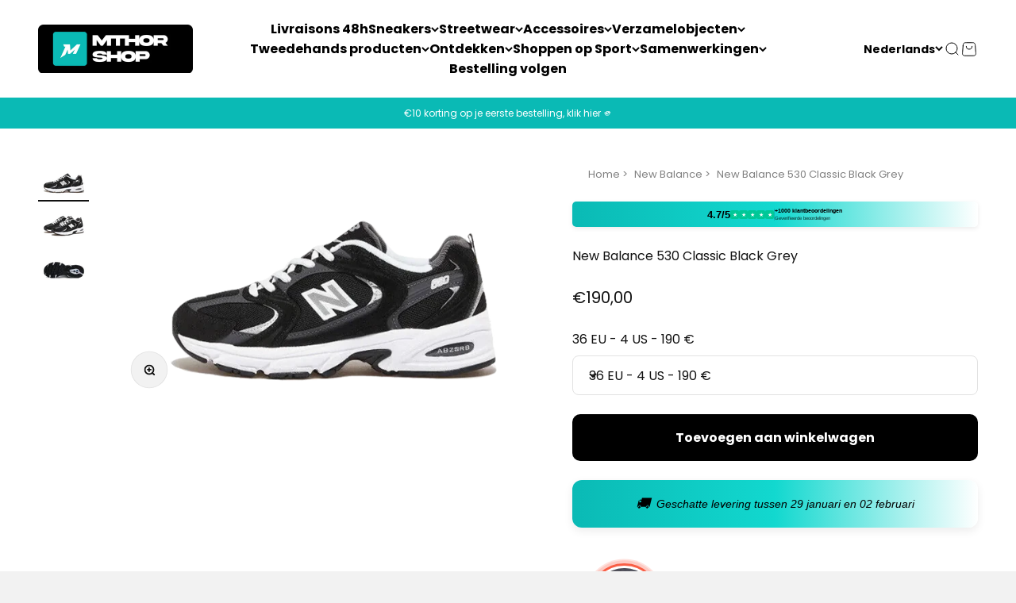

--- FILE ---
content_type: text/html; charset=utf-8
request_url: https://mthorshop.com/nl/products/new-balance-530-classic-black-grey
body_size: 85119
content:
<!doctype html>

<html lang="nl" dir="ltr">
  <head>
	<!-- Added by AVADA SEO Suite -->
	<script async crossorigin fetchpriority="high" src="/cdn/shopifycloud/importmap-polyfill/es-modules-shim.2.4.0.js"></script>
<script>
  const avadaLightJsExclude = ['cdn.nfcube.com', 'assets/ecom.js', 'variant-title-king', 'linked_options_variants', 'smile-loader.js', 'smart-product-filter-search', 'rivo-loyalty-referrals', 'avada-cookie-consent', 'consentmo-gdpr', 'quinn', 'pandectes'];
  const avadaLightJsInclude = ['https://www.googletagmanager.com/', 'https://connect.facebook.net/', 'https://business-api.tiktok.com/', 'https://static.klaviyo.com/'];
  window.AVADA_SPEED_BLACKLIST = avadaLightJsInclude.map(item => new RegExp(item, 'i'));
  window.AVADA_SPEED_WHITELIST = avadaLightJsExclude.map(item => new RegExp(item, 'i'));
</script>

<script>
  const isSpeedUpEnable = !1769157091138 || Date.now() < 1769157091138;
  if (isSpeedUpEnable) {
    const avadaSpeedUp=1;
    if(isSpeedUpEnable) {
  function _0x4029(){const _0x37dcf3=['getAttribute','beforescriptexecute','\$&','blacklist','mousemove','addEventListener','nodeType','some','javascript/blocked','removeChild','name','type','parentElement','touchstart','keydown','2364570AZBPQl','warn','getOwnPropertyDescriptor','filter','string','observe','listener','946410mMVxAu','8gurTmu','replace','cdn.shopify.com/extensions','push','src','1662563SlOnoZ','setAttribute','appendChild','map','toString','script','value','2598318ELPtDZ','script[type="','set','forEach','Avada cannot lazy load script','call','5yzLHbO','SCRIPT','preventDefault','blacklisted','prototype','4ZWPWgX','1971425ridIqJ','325794tnZQVo','bind','application/javascript','createElement','removeEventListener','length','test','wheel','attributes','get','options','174850imbqTr','AVADA_SPEED_BLACKLIST','every','whitelist','splice'];_0x4029=function(){return _0x37dcf3;};return _0x4029();}function _0x34f3(_0x36da11,_0x4fe428){_0x36da11=_0x36da11-0x1e1;const _0x40298f=_0x4029();let _0x34f3c5=_0x40298f[_0x36da11];return _0x34f3c5;}(function(_0x1a8665,_0x3db3db){const _0x18bb47=_0x34f3,_0x280300=_0x1a8665();while(!![]){try{const _0xcd9202=parseInt(_0x18bb47(0x201))/0x1*(-parseInt(_0x18bb47(0x213))/0x2)+parseInt(_0x18bb47(0x208))/0x3+parseInt(_0x18bb47(0x206))/0x4*(parseInt(_0x18bb47(0x207))/0x5)+-parseInt(_0x18bb47(0x1fb))/0x6+-parseInt(_0x18bb47(0x1f4))/0x7*(-parseInt(_0x18bb47(0x1ef))/0x8)+parseInt(_0x18bb47(0x1e7))/0x9+parseInt(_0x18bb47(0x1ee))/0xa;if(_0xcd9202===_0x3db3db)break;else _0x280300['push'](_0x280300['shift']());}catch(_0x242912){_0x280300['push'](_0x280300['shift']());}}}(_0x4029,0x37901),(function(){const _0x267f0e=_0x34f3,_0x1ac433=_0x267f0e(0x220),_0x439067={'blacklist':window[_0x267f0e(0x214)],'whitelist':window['AVADA_SPEED_WHITELIST']},_0x5bc749={'blacklisted':[]},_0x55f323=(_0x491378,_0x462868)=>{const _0x1c027b=_0x267f0e;if(_0x491378&&(!_0x462868||_0x462868!==_0x1ac433)&&(!_0x439067[_0x1c027b(0x21b)]||_0x439067[_0x1c027b(0x21b)]['some'](_0x1eb6e2=>_0x1eb6e2[_0x1c027b(0x20e)](_0x491378)))&&(!_0x439067[_0x1c027b(0x216)]||_0x439067[_0x1c027b(0x216)][_0x1c027b(0x215)](_0x5a43bb=>!_0x5a43bb[_0x1c027b(0x20e)](_0x491378)))&&_0x491378['includes'](_0x1c027b(0x1f1))){const _0x13c61b=_0x491378[_0x1c027b(0x20d)];return _0x13c61b%0x2===0x0;}return _0x491378&&(!_0x462868||_0x462868!==_0x1ac433)&&(!_0x439067[_0x1c027b(0x21b)]||_0x439067['blacklist'][_0x1c027b(0x21f)](_0x486b3c=>_0x486b3c[_0x1c027b(0x20e)](_0x491378)))&&(!_0x439067[_0x1c027b(0x216)]||_0x439067[_0x1c027b(0x216)][_0x1c027b(0x215)](_0x445683=>!_0x445683[_0x1c027b(0x20e)](_0x491378)));},_0x5f1be2=function(_0x1f4834){const _0x11be50=_0x267f0e,_0x1dcdbf=_0x1f4834[_0x11be50(0x218)](_0x11be50(0x1f3));return _0x439067[_0x11be50(0x21b)]&&_0x439067[_0x11be50(0x21b)][_0x11be50(0x215)](_0x16b5ea=>!_0x16b5ea[_0x11be50(0x20e)](_0x1dcdbf))||_0x439067['whitelist']&&_0x439067[_0x11be50(0x216)][_0x11be50(0x21f)](_0x41214f=>_0x41214f['test'](_0x1dcdbf));},_0x56c6e9=new MutationObserver(_0x42a046=>{const _0x2ec48e=_0x267f0e;for(let _0x46af1f=0x0;_0x46af1f<_0x42a046['length'];_0x46af1f++){const {addedNodes:_0x3872d8}=_0x42a046[_0x46af1f];for(let _0x31d971=0x0;_0x31d971<_0x3872d8[_0x2ec48e(0x20d)];_0x31d971++){const _0x16fec7=_0x3872d8[_0x31d971];if(_0x16fec7[_0x2ec48e(0x21e)]===0x1&&_0x16fec7['tagName']===_0x2ec48e(0x202)){const _0x481a81=_0x16fec7[_0x2ec48e(0x1f3)],_0x351902=_0x16fec7['type'];if(_0x55f323(_0x481a81,_0x351902)){_0x5bc749[_0x2ec48e(0x204)][_0x2ec48e(0x1f2)]([_0x16fec7,_0x16fec7[_0x2ec48e(0x1e3)]]),_0x16fec7[_0x2ec48e(0x1e3)]=_0x1ac433;const _0x308cde=function(_0xc43dd7){const _0x1106f0=_0x2ec48e;if(_0x16fec7[_0x1106f0(0x218)](_0x1106f0(0x1e3))===_0x1ac433)_0xc43dd7[_0x1106f0(0x203)]();_0x16fec7[_0x1106f0(0x20c)]('beforescriptexecute',_0x308cde);};_0x16fec7[_0x2ec48e(0x21d)](_0x2ec48e(0x219),_0x308cde),_0x16fec7[_0x2ec48e(0x1e4)]&&_0x16fec7['parentElement'][_0x2ec48e(0x1e1)](_0x16fec7);}}}}});_0x56c6e9[_0x267f0e(0x1ec)](document['documentElement'],{'childList':!![],'subtree':!![]});const _0x26d0d1=/[|\{}()[]^$+*?.]/g,_0x36c3e3=function(..._0x319ee2){const _0xac7616=_0x267f0e;_0x319ee2[_0xac7616(0x20d)]<0x1?(_0x439067[_0xac7616(0x21b)]=[],_0x439067[_0xac7616(0x216)]=[]):(_0x439067['blacklist']&&(_0x439067[_0xac7616(0x21b)]=_0x439067['blacklist']['filter'](_0x454d77=>_0x319ee2[_0xac7616(0x215)](_0x5cf445=>{const _0x319815=_0xac7616;if(typeof _0x5cf445==='string')return!_0x454d77[_0x319815(0x20e)](_0x5cf445);else{if(_0x5cf445 instanceof RegExp)return _0x454d77['toString']()!==_0x5cf445[_0x319815(0x1f8)]();}}))),_0x439067[_0xac7616(0x216)]&&(_0x439067[_0xac7616(0x216)]=[..._0x439067[_0xac7616(0x216)],..._0x319ee2[_0xac7616(0x1f7)](_0x100bbe=>{const _0x4fe139=_0xac7616;if(typeof _0x100bbe===_0x4fe139(0x1eb)){const _0x1c4009=_0x100bbe[_0x4fe139(0x1f0)](_0x26d0d1,_0x4fe139(0x21a)),_0x5b1592='.*'+_0x1c4009+'.*';if(_0x439067[_0x4fe139(0x216)][_0x4fe139(0x215)](_0x4ccdeb=>_0x4ccdeb[_0x4fe139(0x1f8)]()!==_0x5b1592[_0x4fe139(0x1f8)]()))return new RegExp(_0x5b1592);}else{if(_0x100bbe instanceof RegExp){if(_0x439067[_0x4fe139(0x216)][_0x4fe139(0x215)](_0xd205d1=>_0xd205d1[_0x4fe139(0x1f8)]()!==_0x100bbe[_0x4fe139(0x1f8)]()))return _0x100bbe;}}return null;})[_0xac7616(0x1ea)](Boolean)]));const _0x5985fd=document['querySelectorAll'](_0xac7616(0x1fc)+_0x1ac433+'"]');for(let _0x156723=0x0;_0x156723<_0x5985fd[_0xac7616(0x20d)];_0x156723++){const _0xc351a5=_0x5985fd[_0x156723];_0x5f1be2(_0xc351a5)&&(_0x5bc749[_0xac7616(0x204)][_0xac7616(0x1f2)]([_0xc351a5,'application/javascript']),_0xc351a5[_0xac7616(0x1e4)][_0xac7616(0x1e1)](_0xc351a5));}let _0x29c6e5=0x0;[..._0x5bc749[_0xac7616(0x204)]][_0xac7616(0x1fe)](([_0x45ea8a,_0x48f8e6],_0x822263)=>{const _0x3b2522=_0xac7616;if(_0x5f1be2(_0x45ea8a)){const _0x135d2f=document[_0x3b2522(0x20b)](_0x3b2522(0x1f9));for(let _0x1446b5=0x0;_0x1446b5<_0x45ea8a[_0x3b2522(0x210)]['length'];_0x1446b5++){const _0x1893e5=_0x45ea8a[_0x3b2522(0x210)][_0x1446b5];_0x1893e5['name']!==_0x3b2522(0x1f3)&&_0x1893e5[_0x3b2522(0x1e2)]!==_0x3b2522(0x1e3)&&_0x135d2f[_0x3b2522(0x1f5)](_0x1893e5['name'],_0x45ea8a[_0x3b2522(0x210)][_0x1446b5][_0x3b2522(0x1fa)]);}_0x135d2f[_0x3b2522(0x1f5)](_0x3b2522(0x1f3),_0x45ea8a['src']),_0x135d2f['setAttribute'](_0x3b2522(0x1e3),_0x48f8e6||_0x3b2522(0x20a)),document['head'][_0x3b2522(0x1f6)](_0x135d2f),_0x5bc749[_0x3b2522(0x204)][_0x3b2522(0x217)](_0x822263-_0x29c6e5,0x1),_0x29c6e5++;}}),_0x439067[_0xac7616(0x21b)]&&_0x439067['blacklist']['length']<0x1&&_0x56c6e9['disconnect']();},_0x346e3b=document['createElement'],_0x59087c={'src':Object['getOwnPropertyDescriptor'](HTMLScriptElement[_0x267f0e(0x205)],_0x267f0e(0x1f3)),'type':Object[_0x267f0e(0x1e9)](HTMLScriptElement[_0x267f0e(0x205)],_0x267f0e(0x1e3))};document[_0x267f0e(0x20b)]=function(..._0x366fb3){const _0x5b7d2b=_0x267f0e;if(_0x366fb3[0x0]['toLowerCase']()!==_0x5b7d2b(0x1f9))return _0x346e3b[_0x5b7d2b(0x209)](document)(..._0x366fb3);const _0x4d3f8c=_0x346e3b[_0x5b7d2b(0x209)](document)(..._0x366fb3);try{let _0x222a15=![],_0x4af9d5=![],_0x4484d8=![];Object['defineProperties'](_0x4d3f8c,{'src':{..._0x59087c[_0x5b7d2b(0x1f3)],'set'(_0x30b87d){const _0x73c5bc=_0x5b7d2b;if(_0x222a15)return;_0x222a15=!![];try{const _0x1977aa=_0x59087c[_0x73c5bc(0x1e3)][_0x73c5bc(0x211)][_0x73c5bc(0x200)](this);_0x55f323(_0x30b87d,_0x1977aa)&&_0x59087c[_0x73c5bc(0x1e3)]['set'][_0x73c5bc(0x200)](this,_0x1ac433),_0x59087c['src'][_0x73c5bc(0x1fd)]['call'](this,_0x30b87d);}finally{_0x222a15=![];}}},'type':{..._0x59087c[_0x5b7d2b(0x1e3)],'get'(){const _0x243a01=_0x5b7d2b,_0x36f58f=_0x59087c[_0x243a01(0x1e3)][_0x243a01(0x211)][_0x243a01(0x200)](this);if(_0x4af9d5)return _0x36f58f;const _0x2266be=_0x59087c[_0x243a01(0x1f3)][_0x243a01(0x211)][_0x243a01(0x200)](this);if(_0x36f58f===_0x1ac433||_0x55f323(_0x2266be,_0x36f58f))return null;return _0x36f58f;},'set'(_0x34b7d6){const _0x3f891b=_0x5b7d2b;if(_0x4af9d5)return;_0x4af9d5=!![];try{const _0x11e28a=_0x59087c['src'][_0x3f891b(0x211)][_0x3f891b(0x200)](this),_0x1c6d2f=_0x59087c[_0x3f891b(0x1e3)][_0x3f891b(0x211)]['call'](this),_0x6be9db=_0x55f323(_0x11e28a,_0x1c6d2f)?_0x1ac433:_0x34b7d6;_0x59087c['type'][_0x3f891b(0x1fd)][_0x3f891b(0x200)](this,_0x6be9db);}finally{_0x4af9d5=![];}}}}),_0x4d3f8c[_0x5b7d2b(0x1f5)]=function(_0x1adae4,_0x3882aa){const _0x351db0=_0x5b7d2b;if(_0x4484d8){HTMLScriptElement[_0x351db0(0x205)][_0x351db0(0x1f5)][_0x351db0(0x200)](_0x4d3f8c,_0x1adae4,_0x3882aa);return;}_0x4484d8=!![];try{_0x1adae4===_0x351db0(0x1e3)||_0x1adae4===_0x351db0(0x1f3)?_0x4d3f8c[_0x1adae4]=_0x3882aa:HTMLScriptElement[_0x351db0(0x205)]['setAttribute'][_0x351db0(0x200)](_0x4d3f8c,_0x1adae4,_0x3882aa);}finally{_0x4484d8=![];}};}catch(_0x24f466){console[_0x5b7d2b(0x1e8)](_0x5b7d2b(0x1ff),_0x24f466);}return _0x4d3f8c;};const _0x5808ce=[_0x267f0e(0x1e6),_0x267f0e(0x21c),'touchend','touchmove',_0x267f0e(0x1e5),_0x267f0e(0x20f)],_0x2f0c6c=_0x5808ce['map'](_0x3c05db=>{return{'type':_0x3c05db,'listener':()=>_0x36c3e3(),'options':{'passive':!![]}};});_0x2f0c6c[_0x267f0e(0x1fe)](_0x115cc1=>{const _0x4ed56e=_0x267f0e;document[_0x4ed56e(0x21d)](_0x115cc1[_0x4ed56e(0x1e3)],_0x115cc1[_0x4ed56e(0x1ed)],_0x115cc1[_0x4ed56e(0x212)]);});}()));
}
    class LightJsLoader{constructor(e){this.jQs=[],this.listener=this.handleListener.bind(this,e),this.scripts=["default","defer","async"].reduce(((e,t)=>({...e,[t]:[]})),{});const t=this;e.forEach((e=>window.addEventListener(e,t.listener,{passive:!0})))}handleListener(e){const t=this;return e.forEach((e=>window.removeEventListener(e,t.listener))),"complete"===document.readyState?this.handleDOM():document.addEventListener("readystatechange",(e=>{if("complete"===e.target.readyState)return setTimeout(t.handleDOM.bind(t),1)}))}async handleDOM(){this.suspendEvent(),this.suspendJQuery(),this.findScripts(),this.preloadScripts();for(const e of Object.keys(this.scripts))await this.replaceScripts(this.scripts[e]);for(const e of["DOMContentLoaded","readystatechange"])await this.requestRepaint(),document.dispatchEvent(new Event("lightJS-"+e));document.lightJSonreadystatechange&&document.lightJSonreadystatechange();for(const e of["DOMContentLoaded","load"])await this.requestRepaint(),window.dispatchEvent(new Event("lightJS-"+e));await this.requestRepaint(),window.lightJSonload&&window.lightJSonload(),await this.requestRepaint(),this.jQs.forEach((e=>e(window).trigger("lightJS-jquery-load"))),window.dispatchEvent(new Event("lightJS-pageshow")),await this.requestRepaint(),window.lightJSonpageshow&&window.lightJSonpageshow()}async requestRepaint(){return new Promise((e=>requestAnimationFrame(e)))}findScripts(){document.querySelectorAll("script[type=lightJs]").forEach((e=>{e.hasAttribute("src")?e.hasAttribute("async")&&e.async?this.scripts.async.push(e):e.hasAttribute("defer")&&e.defer?this.scripts.defer.push(e):this.scripts.default.push(e):this.scripts.default.push(e)}))}preloadScripts(){const e=this,t=Object.keys(this.scripts).reduce(((t,n)=>[...t,...e.scripts[n]]),[]),n=document.createDocumentFragment();t.forEach((e=>{const t=e.getAttribute("src");if(!t)return;const s=document.createElement("link");s.href=t,s.rel="preload",s.as="script",n.appendChild(s)})),document.head.appendChild(n)}async replaceScripts(e){let t;for(;t=e.shift();)await this.requestRepaint(),new Promise((e=>{const n=document.createElement("script");[...t.attributes].forEach((e=>{"type"!==e.nodeName&&n.setAttribute(e.nodeName,e.nodeValue)})),t.hasAttribute("src")?(n.addEventListener("load",e),n.addEventListener("error",e)):(n.text=t.text,e()),t.parentNode.replaceChild(n,t)}))}suspendEvent(){const e={};[{obj:document,name:"DOMContentLoaded"},{obj:window,name:"DOMContentLoaded"},{obj:window,name:"load"},{obj:window,name:"pageshow"},{obj:document,name:"readystatechange"}].map((t=>function(t,n){function s(n){return e[t].list.indexOf(n)>=0?"lightJS-"+n:n}e[t]||(e[t]={list:[n],add:t.addEventListener,remove:t.removeEventListener},t.addEventListener=(...n)=>{n[0]=s(n[0]),e[t].add.apply(t,n)},t.removeEventListener=(...n)=>{n[0]=s(n[0]),e[t].remove.apply(t,n)})}(t.obj,t.name))),[{obj:document,name:"onreadystatechange"},{obj:window,name:"onpageshow"}].map((e=>function(e,t){let n=e[t];Object.defineProperty(e,t,{get:()=>n||function(){},set:s=>{e["lightJS"+t]=n=s}})}(e.obj,e.name)))}suspendJQuery(){const e=this;let t=window.jQuery;Object.defineProperty(window,"jQuery",{get:()=>t,set(n){if(!n||!n.fn||!e.jQs.includes(n))return void(t=n);n.fn.ready=n.fn.init.prototype.ready=e=>{e.bind(document)(n)};const s=n.fn.on;n.fn.on=n.fn.init.prototype.on=function(...e){if(window!==this[0])return s.apply(this,e),this;const t=e=>e.split(" ").map((e=>"load"===e||0===e.indexOf("load.")?"lightJS-jquery-load":e)).join(" ");return"string"==typeof e[0]||e[0]instanceof String?(e[0]=t(e[0]),s.apply(this,e),this):("object"==typeof e[0]&&Object.keys(e[0]).forEach((n=>{delete Object.assign(e[0],{[t(n)]:e[0][n]})[n]})),s.apply(this,e),this)},e.jQs.push(n),t=n}})}}
new LightJsLoader(["keydown","mousemove","touchend","touchmove","touchstart","wheel"]);
  }
</script>

	<!-- /Added by AVADA SEO Suite -->

<meta name="yandex-verification" content="64dffea8cdb26814" />


    <meta name="seznam-wmt" content="zioamVj3wH2b0ZfHqQQndnzXTMp3nUcL" />




    
    <meta charset="utf-8">
    <meta name="viewport" content="width=device-width, initial-scale=1.0, height=device-height, minimum-scale=1.0, maximum-scale=1.0">
    <meta name="theme-color" content="#ffffff">

    <title>New Balance 530 Classic Black Grey</title><meta name="description" content="Découvrez la New Balance 530 Classic Black Grey, une chaussure emblématique alliant confort et style. Avec son design intemporel et ses nuances élégantes de noir et gris, elle s&#39;adapte à toutes vos tenues. Que ce soit pour vos sessions sportives ou vos sorties urbaines, cette paire sera votre alliée idéale. Optez pour la qualité et le style avec New Balance."><link rel="canonical" href="https://mthorshop.com/nl/products/new-balance-530-classic-black-grey"><link rel="shortcut icon" href="//mthorshop.com/cdn/shop/files/mthor_shop_logo_09360275-fdc5-4782-b9fb-5e8f85ee4f2e.png?v=1733869198&width=96">
      <link rel="apple-touch-icon" href="//mthorshop.com/cdn/shop/files/mthor_shop_logo_09360275-fdc5-4782-b9fb-5e8f85ee4f2e.png?v=1733869198&width=180"><link rel="preconnect" href="https://cdn.shopify.com">
    <link rel="preconnect" href="https://fonts.shopifycdn.com" crossorigin>
    <link rel="dns-prefetch" href="https://productreviews.shopifycdn.com"><link rel="preload" href="//mthorshop.com/cdn/fonts/poppins/poppins_n4.0ba78fa5af9b0e1a374041b3ceaadf0a43b41362.woff2" as="font" type="font/woff2" crossorigin><link rel="preload" href="//mthorshop.com/cdn/fonts/poppins/poppins_n4.0ba78fa5af9b0e1a374041b3ceaadf0a43b41362.woff2" as="font" type="font/woff2" crossorigin><meta property="og:type" content="product">
  <meta property="og:title" content="New Balance 530 Classic Black Grey">
  <meta property="product:price:amount" content="190,00">
  <meta property="product:price:currency" content="EUR">
  <meta property="product:availability" content="in stock"><meta property="og:image" content="http://mthorshop.com/cdn/shop/products/new-balance-530-classic-black-grey3.png?v=1766193658&width=2048">
  <meta property="og:image:secure_url" content="https://mthorshop.com/cdn/shop/products/new-balance-530-classic-black-grey3.png?v=1766193658&width=2048">
  <meta property="og:image:width" content="910">
  <meta property="og:image:height" content="546"><meta property="og:description" content="Découvrez la New Balance 530 Classic Black Grey, une chaussure emblématique alliant confort et style. Avec son design intemporel et ses nuances élégantes de noir et gris, elle s&#39;adapte à toutes vos tenues. Que ce soit pour vos sessions sportives ou vos sorties urbaines, cette paire sera votre alliée idéale. Optez pour la qualité et le style avec New Balance."><meta property="og:url" content="https://mthorshop.com/nl/products/new-balance-530-classic-black-grey">
<meta property="og:site_name" content="MTHOR SHOP"><meta name="twitter:card" content="summary"><meta name="twitter:title" content="New Balance 530 Classic Black Grey">
  <meta name="twitter:description" content="Ontdek de tijdloze stijl van de New Balance 530 Classic Black Grey. Deze iconische sneaker combineert een klassiek zwart met stijlvol grijs voor een onmiskenbare look. Perfect voor elke situatie dankzij het comfort en de duurzaamheid waar New Balance bekend om staat.SKU : MR530CCReleasedatum : 2023-01-30Kleurstelling : Classic Black/Grey"><meta name="twitter:image" content="https://mthorshop.com/cdn/shop/products/new-balance-530-classic-black-grey3.png?crop=center&height=1200&v=1766193658&width=1200">
  <meta name="twitter:image:alt" content="New Balance 530 Classic Black Grey"><script type="application/ld+json">{"@context":"http:\/\/schema.org\/","@id":"\/nl\/products\/new-balance-530-classic-black-grey#product","@type":"ProductGroup","brand":{"@type":"Brand","name":"New Balance"},"category":"Schoenen","description":"Ontdek de tijdloze stijl van de New Balance 530 Classic Black Grey. Deze iconische sneaker combineert een klassiek zwart met stijlvol grijs voor een onmiskenbare look. Perfect voor elke situatie dankzij het comfort en de duurzaamheid waar New Balance bekend om staat.SKU : MR530CCReleasedatum : 2023-01-30Kleurstelling : Classic Black\/Grey","hasVariant":[{"@id":"\/nl\/products\/new-balance-530-classic-black-grey?variant=47942471975257#variant","@type":"Product","gtin":"196432921829","image":"https:\/\/mthorshop.com\/cdn\/shop\/products\/new-balance-530-classic-black-grey3.png?v=1766193658\u0026width=1920","name":"New Balance 530 Classic Black Grey - 36 EU - 4 US - 190 €","offers":{"@id":"\/nl\/products\/new-balance-530-classic-black-grey?variant=47942471975257#offer","@type":"Offer","availability":"http:\/\/schema.org\/InStock","price":"190.00","priceCurrency":"EUR","url":"https:\/\/mthorshop.com\/nl\/products\/new-balance-530-classic-black-grey?variant=47942471975257"},"sku":"MR530CC"},{"@id":"\/nl\/products\/new-balance-530-classic-black-grey?variant=47942472008025#variant","@type":"Product","gtin":"196432921836","image":"https:\/\/mthorshop.com\/cdn\/shop\/products\/new-balance-530-classic-black-grey3.png?v=1766193658\u0026width=1920","name":"New Balance 530 Classic Black Grey - 37 EU - 4.5 US - 192 €","offers":{"@id":"\/nl\/products\/new-balance-530-classic-black-grey?variant=47942472008025#offer","@type":"Offer","availability":"http:\/\/schema.org\/InStock","price":"192.00","priceCurrency":"EUR","url":"https:\/\/mthorshop.com\/nl\/products\/new-balance-530-classic-black-grey?variant=47942472008025"},"sku":"MR530CC"},{"@id":"\/nl\/products\/new-balance-530-classic-black-grey?variant=47942472040793#variant","@type":"Product","gtin":"196432921843","image":"https:\/\/mthorshop.com\/cdn\/shop\/products\/new-balance-530-classic-black-grey3.png?v=1766193658\u0026width=1920","name":"New Balance 530 Classic Black Grey - 37.5 EU - 5 US - 176 €","offers":{"@id":"\/nl\/products\/new-balance-530-classic-black-grey?variant=47942472040793#offer","@type":"Offer","availability":"http:\/\/schema.org\/InStock","price":"176.00","priceCurrency":"EUR","url":"https:\/\/mthorshop.com\/nl\/products\/new-balance-530-classic-black-grey?variant=47942472040793"},"sku":"MR530CC"},{"@id":"\/nl\/products\/new-balance-530-classic-black-grey?variant=47942472073561#variant","@type":"Product","gtin":"196432921850","image":"https:\/\/mthorshop.com\/cdn\/shop\/products\/new-balance-530-classic-black-grey3.png?v=1766193658\u0026width=1920","name":"New Balance 530 Classic Black Grey - 38 EU - 5.5 US - 176 €","offers":{"@id":"\/nl\/products\/new-balance-530-classic-black-grey?variant=47942472073561#offer","@type":"Offer","availability":"http:\/\/schema.org\/InStock","price":"176.00","priceCurrency":"EUR","url":"https:\/\/mthorshop.com\/nl\/products\/new-balance-530-classic-black-grey?variant=47942472073561"},"sku":"MR530CC"},{"@id":"\/nl\/products\/new-balance-530-classic-black-grey?variant=47942472106329#variant","@type":"Product","gtin":"196432921867","image":"https:\/\/mthorshop.com\/cdn\/shop\/products\/new-balance-530-classic-black-grey3.png?v=1766193658\u0026width=1920","name":"New Balance 530 Classic Black Grey - 38.5 EU - 6 US - 154 €","offers":{"@id":"\/nl\/products\/new-balance-530-classic-black-grey?variant=47942472106329#offer","@type":"Offer","availability":"http:\/\/schema.org\/InStock","price":"154.00","priceCurrency":"EUR","url":"https:\/\/mthorshop.com\/nl\/products\/new-balance-530-classic-black-grey?variant=47942472106329"},"sku":"MR530CC"},{"@id":"\/nl\/products\/new-balance-530-classic-black-grey?variant=47942472139097#variant","@type":"Product","gtin":"196432921874","image":"https:\/\/mthorshop.com\/cdn\/shop\/products\/new-balance-530-classic-black-grey3.png?v=1766193658\u0026width=1920","name":"New Balance 530 Classic Black Grey - 39.5 EU - 6.5 US - 182 €","offers":{"@id":"\/nl\/products\/new-balance-530-classic-black-grey?variant=47942472139097#offer","@type":"Offer","availability":"http:\/\/schema.org\/InStock","price":"182.00","priceCurrency":"EUR","url":"https:\/\/mthorshop.com\/nl\/products\/new-balance-530-classic-black-grey?variant=47942472139097"},"sku":"MR530CC"},{"@id":"\/nl\/products\/new-balance-530-classic-black-grey?variant=47942472171865#variant","@type":"Product","gtin":"196432921881","image":"https:\/\/mthorshop.com\/cdn\/shop\/products\/new-balance-530-classic-black-grey3.png?v=1766193658\u0026width=1920","name":"New Balance 530 Classic Black Grey - 40 EU - 7 US - 172 €","offers":{"@id":"\/nl\/products\/new-balance-530-classic-black-grey?variant=47942472171865#offer","@type":"Offer","availability":"http:\/\/schema.org\/InStock","price":"172.00","priceCurrency":"EUR","url":"https:\/\/mthorshop.com\/nl\/products\/new-balance-530-classic-black-grey?variant=47942472171865"},"sku":"MR530CC"},{"@id":"\/nl\/products\/new-balance-530-classic-black-grey?variant=47942472204633#variant","@type":"Product","gtin":"196432921898","image":"https:\/\/mthorshop.com\/cdn\/shop\/products\/new-balance-530-classic-black-grey3.png?v=1766193658\u0026width=1920","name":"New Balance 530 Classic Black Grey - 40.5 EU - 7.5 US - 172 €","offers":{"@id":"\/nl\/products\/new-balance-530-classic-black-grey?variant=47942472204633#offer","@type":"Offer","availability":"http:\/\/schema.org\/InStock","price":"172.00","priceCurrency":"EUR","url":"https:\/\/mthorshop.com\/nl\/products\/new-balance-530-classic-black-grey?variant=47942472204633"},"sku":"MR530CC"},{"@id":"\/nl\/products\/new-balance-530-classic-black-grey?variant=47942472237401#variant","@type":"Product","gtin":"196432921904","image":"https:\/\/mthorshop.com\/cdn\/shop\/products\/new-balance-530-classic-black-grey3.png?v=1766193658\u0026width=1920","name":"New Balance 530 Classic Black Grey - 41.5 EU - 8 US - 190 €","offers":{"@id":"\/nl\/products\/new-balance-530-classic-black-grey?variant=47942472237401#offer","@type":"Offer","availability":"http:\/\/schema.org\/InStock","price":"190.00","priceCurrency":"EUR","url":"https:\/\/mthorshop.com\/nl\/products\/new-balance-530-classic-black-grey?variant=47942472237401"},"sku":"MR530CC"},{"@id":"\/nl\/products\/new-balance-530-classic-black-grey?variant=47942472270169#variant","@type":"Product","gtin":"196432921911","image":"https:\/\/mthorshop.com\/cdn\/shop\/products\/new-balance-530-classic-black-grey3.png?v=1766193658\u0026width=1920","name":"New Balance 530 Classic Black Grey - 42 EU - 8.5 US - 182 €","offers":{"@id":"\/nl\/products\/new-balance-530-classic-black-grey?variant=47942472270169#offer","@type":"Offer","availability":"http:\/\/schema.org\/InStock","price":"182.00","priceCurrency":"EUR","url":"https:\/\/mthorshop.com\/nl\/products\/new-balance-530-classic-black-grey?variant=47942472270169"},"sku":"MR530CC"},{"@id":"\/nl\/products\/new-balance-530-classic-black-grey?variant=47942472302937#variant","@type":"Product","gtin":"196432921928","image":"https:\/\/mthorshop.com\/cdn\/shop\/products\/new-balance-530-classic-black-grey3.png?v=1766193658\u0026width=1920","name":"New Balance 530 Classic Black Grey - 42.5 EU - 9 US - 168 €","offers":{"@id":"\/nl\/products\/new-balance-530-classic-black-grey?variant=47942472302937#offer","@type":"Offer","availability":"http:\/\/schema.org\/InStock","price":"168.00","priceCurrency":"EUR","url":"https:\/\/mthorshop.com\/nl\/products\/new-balance-530-classic-black-grey?variant=47942472302937"},"sku":"MR530CC"},{"@id":"\/nl\/products\/new-balance-530-classic-black-grey?variant=47942472335705#variant","@type":"Product","gtin":"196432921935","image":"https:\/\/mthorshop.com\/cdn\/shop\/products\/new-balance-530-classic-black-grey3.png?v=1766193658\u0026width=1920","name":"New Balance 530 Classic Black Grey - 43 EU - 9.5 US - 199 €","offers":{"@id":"\/nl\/products\/new-balance-530-classic-black-grey?variant=47942472335705#offer","@type":"Offer","availability":"http:\/\/schema.org\/InStock","price":"199.00","priceCurrency":"EUR","url":"https:\/\/mthorshop.com\/nl\/products\/new-balance-530-classic-black-grey?variant=47942472335705"},"sku":"MR530CC"},{"@id":"\/nl\/products\/new-balance-530-classic-black-grey?variant=47942472368473#variant","@type":"Product","gtin":"196432921942","image":"https:\/\/mthorshop.com\/cdn\/shop\/products\/new-balance-530-classic-black-grey3.png?v=1766193658\u0026width=1920","name":"New Balance 530 Classic Black Grey - 44 EU - 10 US - 197 €","offers":{"@id":"\/nl\/products\/new-balance-530-classic-black-grey?variant=47942472368473#offer","@type":"Offer","availability":"http:\/\/schema.org\/InStock","price":"197.00","priceCurrency":"EUR","url":"https:\/\/mthorshop.com\/nl\/products\/new-balance-530-classic-black-grey?variant=47942472368473"},"sku":"MR530CC"},{"@id":"\/nl\/products\/new-balance-530-classic-black-grey?variant=47942472401241#variant","@type":"Product","gtin":"196432921959","image":"https:\/\/mthorshop.com\/cdn\/shop\/products\/new-balance-530-classic-black-grey3.png?v=1766193658\u0026width=1920","name":"New Balance 530 Classic Black Grey - 44.5 EU - 10.5 US - 187 €","offers":{"@id":"\/nl\/products\/new-balance-530-classic-black-grey?variant=47942472401241#offer","@type":"Offer","availability":"http:\/\/schema.org\/InStock","price":"187.00","priceCurrency":"EUR","url":"https:\/\/mthorshop.com\/nl\/products\/new-balance-530-classic-black-grey?variant=47942472401241"},"sku":"MR530CC"},{"@id":"\/nl\/products\/new-balance-530-classic-black-grey?variant=47942472434009#variant","@type":"Product","gtin":"196432921966","image":"https:\/\/mthorshop.com\/cdn\/shop\/products\/new-balance-530-classic-black-grey3.png?v=1766193658\u0026width=1920","name":"New Balance 530 Classic Black Grey - 45 EU - 11 US - 172 €","offers":{"@id":"\/nl\/products\/new-balance-530-classic-black-grey?variant=47942472434009#offer","@type":"Offer","availability":"http:\/\/schema.org\/InStock","price":"172.00","priceCurrency":"EUR","url":"https:\/\/mthorshop.com\/nl\/products\/new-balance-530-classic-black-grey?variant=47942472434009"},"sku":"MR530CC"},{"@id":"\/nl\/products\/new-balance-530-classic-black-grey?variant=47942472466777#variant","@type":"Product","image":"https:\/\/mthorshop.com\/cdn\/shop\/products\/new-balance-530-classic-black-grey3.png?v=1766193658\u0026width=1920","mpn":"N\/A","name":"New Balance 530 Classic Black Grey - 45.5 EU - 11.5 US - ❌","offers":{"@id":"\/nl\/products\/new-balance-530-classic-black-grey?variant=47942472466777#offer","@type":"Offer","availability":"http:\/\/schema.org\/OutOfStock","price":"329.00","priceCurrency":"EUR","url":"https:\/\/mthorshop.com\/nl\/products\/new-balance-530-classic-black-grey?variant=47942472466777"},"sku":"MR530CC"},{"@id":"\/nl\/products\/new-balance-530-classic-black-grey?variant=47942472499545#variant","@type":"Product","gtin":"196432921973","image":"https:\/\/mthorshop.com\/cdn\/shop\/products\/new-balance-530-classic-black-grey3.png?v=1766193658\u0026width=1920","name":"New Balance 530 Classic Black Grey - 46.5 EU - 12 US - 228 €","offers":{"@id":"\/nl\/products\/new-balance-530-classic-black-grey?variant=47942472499545#offer","@type":"Offer","availability":"http:\/\/schema.org\/InStock","price":"228.00","priceCurrency":"EUR","url":"https:\/\/mthorshop.com\/nl\/products\/new-balance-530-classic-black-grey?variant=47942472499545"},"sku":"MR530CC"},{"@id":"\/nl\/products\/new-balance-530-classic-black-grey?variant=47942472532313#variant","@type":"Product","gtin":"196432921980","image":"https:\/\/mthorshop.com\/cdn\/shop\/products\/new-balance-530-classic-black-grey3.png?v=1766193658\u0026width=1920","name":"New Balance 530 Classic Black Grey - 47.5 EU - 13 US - 415 €","offers":{"@id":"\/nl\/products\/new-balance-530-classic-black-grey?variant=47942472532313#offer","@type":"Offer","availability":"http:\/\/schema.org\/InStock","price":"415.00","priceCurrency":"EUR","url":"https:\/\/mthorshop.com\/nl\/products\/new-balance-530-classic-black-grey?variant=47942472532313"},"sku":"MR530CC"}],"name":"New Balance 530 Classic Black Grey","productGroupID":"8739772957017","url":"https:\/\/mthorshop.com\/nl\/products\/new-balance-530-classic-black-grey"}</script><script type="application/ld+json">
  {
    "@context": "https://schema.org",
    "@type": "BreadcrumbList",
    "itemListElement": [{
        "@type": "ListItem",
        "position": 1,
        "name": "Start",
        "item": "https://mthorshop.com"
      },{
            "@type": "ListItem",
            "position": 2,
            "name": "New Balance 530 Classic Black Grey",
            "item": "https://mthorshop.com/nl/products/new-balance-530-classic-black-grey"
          }]
  }
</script><style>/* Typography (heading) */
  @font-face {
  font-family: Poppins;
  font-weight: 400;
  font-style: normal;
  font-display: fallback;
  src: url("//mthorshop.com/cdn/fonts/poppins/poppins_n4.0ba78fa5af9b0e1a374041b3ceaadf0a43b41362.woff2") format("woff2"),
       url("//mthorshop.com/cdn/fonts/poppins/poppins_n4.214741a72ff2596839fc9760ee7a770386cf16ca.woff") format("woff");
}

@font-face {
  font-family: Poppins;
  font-weight: 400;
  font-style: italic;
  font-display: fallback;
  src: url("//mthorshop.com/cdn/fonts/poppins/poppins_i4.846ad1e22474f856bd6b81ba4585a60799a9f5d2.woff2") format("woff2"),
       url("//mthorshop.com/cdn/fonts/poppins/poppins_i4.56b43284e8b52fc64c1fd271f289a39e8477e9ec.woff") format("woff");
}

/* Typography (body) */
  @font-face {
  font-family: Poppins;
  font-weight: 400;
  font-style: normal;
  font-display: fallback;
  src: url("//mthorshop.com/cdn/fonts/poppins/poppins_n4.0ba78fa5af9b0e1a374041b3ceaadf0a43b41362.woff2") format("woff2"),
       url("//mthorshop.com/cdn/fonts/poppins/poppins_n4.214741a72ff2596839fc9760ee7a770386cf16ca.woff") format("woff");
}

@font-face {
  font-family: Poppins;
  font-weight: 400;
  font-style: italic;
  font-display: fallback;
  src: url("//mthorshop.com/cdn/fonts/poppins/poppins_i4.846ad1e22474f856bd6b81ba4585a60799a9f5d2.woff2") format("woff2"),
       url("//mthorshop.com/cdn/fonts/poppins/poppins_i4.56b43284e8b52fc64c1fd271f289a39e8477e9ec.woff") format("woff");
}

@font-face {
  font-family: Poppins;
  font-weight: 700;
  font-style: normal;
  font-display: fallback;
  src: url("//mthorshop.com/cdn/fonts/poppins/poppins_n7.56758dcf284489feb014a026f3727f2f20a54626.woff2") format("woff2"),
       url("//mthorshop.com/cdn/fonts/poppins/poppins_n7.f34f55d9b3d3205d2cd6f64955ff4b36f0cfd8da.woff") format("woff");
}

@font-face {
  font-family: Poppins;
  font-weight: 700;
  font-style: italic;
  font-display: fallback;
  src: url("//mthorshop.com/cdn/fonts/poppins/poppins_i7.42fd71da11e9d101e1e6c7932199f925f9eea42d.woff2") format("woff2"),
       url("//mthorshop.com/cdn/fonts/poppins/poppins_i7.ec8499dbd7616004e21155106d13837fff4cf556.woff") format("woff");
}

:root {
    /**
     * ---------------------------------------------------------------------
     * SPACING VARIABLES
     *
     * We are using a spacing inspired from frameworks like Tailwind CSS.
     * ---------------------------------------------------------------------
     */
    --spacing-0-5: 0.125rem; /* 2px */
    --spacing-1: 0.25rem; /* 4px */
    --spacing-1-5: 0.375rem; /* 6px */
    --spacing-2: 0.5rem; /* 8px */
    --spacing-2-5: 0.625rem; /* 10px */
    --spacing-3: 0.75rem; /* 12px */
    --spacing-3-5: 0.875rem; /* 14px */
    --spacing-4: 1rem; /* 16px */
    --spacing-4-5: 1.125rem; /* 18px */
    --spacing-5: 1.25rem; /* 20px */
    --spacing-5-5: 1.375rem; /* 22px */
    --spacing-6: 1.5rem; /* 24px */
    --spacing-6-5: 1.625rem; /* 26px */
    --spacing-7: 1.75rem; /* 28px */
    --spacing-7-5: 1.875rem; /* 30px */
    --spacing-8: 2rem; /* 32px */
    --spacing-8-5: 2.125rem; /* 34px */
    --spacing-9: 2.25rem; /* 36px */
    --spacing-9-5: 2.375rem; /* 38px */
    --spacing-10: 2.5rem; /* 40px */
    --spacing-11: 2.75rem; /* 44px */
    --spacing-12: 3rem; /* 48px */
    --spacing-14: 3.5rem; /* 56px */
    --spacing-16: 4rem; /* 64px */
    --spacing-18: 4.5rem; /* 72px */
    --spacing-20: 5rem; /* 80px */
    --spacing-24: 6rem; /* 96px */
    --spacing-28: 7rem; /* 112px */
    --spacing-32: 8rem; /* 128px */
    --spacing-36: 9rem; /* 144px */
    --spacing-40: 10rem; /* 160px */
    --spacing-44: 11rem; /* 176px */
    --spacing-48: 12rem; /* 192px */
    --spacing-52: 13rem; /* 208px */
    --spacing-56: 14rem; /* 224px */
    --spacing-60: 15rem; /* 240px */
    --spacing-64: 16rem; /* 256px */
    --spacing-72: 18rem; /* 288px */
    --spacing-80: 20rem; /* 320px */
    --spacing-96: 24rem; /* 384px */

    /* Container */
    --container-max-width: 1660px;
    --container-narrow-max-width: 1410px;
    --container-gutter: var(--spacing-5);
    --section-outer-spacing-block: var(--spacing-12);
    --section-inner-max-spacing-block: var(--spacing-10);
    --section-inner-spacing-inline: var(--container-gutter);
    --section-stack-spacing-block: var(--spacing-8);

    /* Grid gutter */
    --grid-gutter: var(--spacing-5);

    /* Product list settings */
    --product-list-row-gap: var(--spacing-8);
    --product-list-column-gap: var(--grid-gutter);

    /* Form settings */
    --input-gap: var(--spacing-2);
    --input-height: 2.625rem;
    --input-padding-inline: var(--spacing-4);

    /* Other sizes */
    --sticky-area-height: calc(var(--sticky-announcement-bar-enabled, 0) * var(--announcement-bar-height, 0px) + var(--sticky-header-enabled, 0) * var(--header-height, 0px));

    /* RTL support */
    --transform-logical-flip: 1;
    --transform-origin-start: left;
    --transform-origin-end: right;

    /**
     * ---------------------------------------------------------------------
     * TYPOGRAPHY
     * ---------------------------------------------------------------------
     */

    /* Font properties */
    --heading-font-family: Poppins, sans-serif;
    --heading-font-weight: 400;
    --heading-font-style: normal;
    --heading-text-transform: normal;
    --heading-letter-spacing: -0.02em;
    --text-font-family: Poppins, sans-serif;
    --text-font-weight: 400;
    --text-font-style: normal;
    --text-letter-spacing: 0.0em;

    /* Font sizes */
    --text-h0: 2.75rem;
    --text-h1: 2rem;
    --text-h2: 1.75rem;
    --text-h3: 1.375rem;
    --text-h4: 1.125rem;
    --text-h5: 1.125rem;
    --text-h6: 1rem;
    --text-xs: 0.625rem;
    --text-sm: 0.6875rem;
    --text-base: 0.75rem;
    --text-lg: 1.0rem;

    /**
     * ---------------------------------------------------------------------
     * COLORS
     * ---------------------------------------------------------------------
     */

    /* Color settings */--accent: 0 0 0;
    --text-primary: 17 17 17;
    --background-primary: 242 242 242;
    --dialog-background: 255 255 255;
    --border-color: var(--text-color, var(--text-primary)) / 0.12;

    /* Button colors */
    --button-background-primary: 0 0 0;
    --button-text-primary: 255 255 255;
    --button-background-secondary: 0 0 0;
    --button-text-secondary: 255 255 255;

    /* Status colors */
    --success-background: 224 244 232;
    --success-text: 0 163 65;
    --warning-background: 255 246 233;
    --warning-text: 255 183 74;
    --error-background: 254 231 231;
    --error-text: 248 58 58;

    /* Product colors */
    --on-sale-text: 0 0 0;
    --on-sale-badge-background: 0 0 0;
    --on-sale-badge-text: 255 255 255;
    --sold-out-badge-background: 0 0 0;
    --sold-out-badge-text: 255 255 255;
    --primary-badge-background: 14 186 181;
    --primary-badge-text: 255 255 255;
    --star-color: 255 183 74;
    --product-card-background: 255 255 255;
    --product-card-text: 0 0 0;

    /* Header colors */
    --header-background: 255 255 255;
    --header-text: 0 0 0;

    /* Footer colors */
    --footer-background: 17 17 17;
    --footer-text: 255 255 255;

    /* Rounded variables (used for border radius) */
    --rounded-xs: 0.25rem;
    --rounded-sm: 0.375rem;
    --rounded: 0.75rem;
    --rounded-lg: 1.5rem;
    --rounded-full: 9999px;

    --rounded-button: 0.625rem;
    --rounded-input: 0.5rem;

    /* Box shadow */
    --shadow-sm: 0 2px 8px rgb(var(--text-primary) / 0.1);
    --shadow: 0 5px 15px rgb(var(--text-primary) / 0.1);
    --shadow-md: 0 5px 30px rgb(var(--text-primary) / 0.1);
    --shadow-block: 0px 18px 50px rgb(var(--text-primary) / 0.1);

    /**
     * ---------------------------------------------------------------------
     * OTHER
     * ---------------------------------------------------------------------
     */

    --stagger-products-reveal-opacity: 0;
    --cursor-close-svg-url: url(//mthorshop.com/cdn/shop/t/39/assets/cursor-close.svg?v=147174565022153725511766158354);
    --cursor-zoom-in-svg-url: url(//mthorshop.com/cdn/shop/t/39/assets/cursor-zoom-in.svg?v=154953035094101115921766158354);
    --cursor-zoom-out-svg-url: url(//mthorshop.com/cdn/shop/t/39/assets/cursor-zoom-out.svg?v=16155520337305705181766158354);
    --checkmark-svg-url: url(//mthorshop.com/cdn/shop/t/39/assets/checkmark.svg?v=77552481021870063511766158354);
  }

  [dir="rtl"]:root {
    /* RTL support */
    --transform-logical-flip: -1;
    --transform-origin-start: right;
    --transform-origin-end: left;
  }

  @media screen and (min-width: 700px) {
    :root {
      /* Typography (font size) */
      --text-h0: 3.5rem;
      --text-h1: 2.5rem;
      --text-h2: 2rem;
      --text-h3: 1.625rem;
      --text-h4: 1.375rem;
      --text-h5: 1.125rem;
      --text-h6: 1rem;

      --text-xs: 0.75rem;
      --text-sm: 0.875rem;
      --text-base: 1.0rem;
      --text-lg: 1.25rem;

      /* Spacing */
      --container-gutter: 2rem;
      --section-outer-spacing-block: var(--spacing-16);
      --section-inner-max-spacing-block: var(--spacing-12);
      --section-inner-spacing-inline: var(--spacing-12);
      --section-stack-spacing-block: var(--spacing-12);

      /* Grid gutter */
      --grid-gutter: var(--spacing-6);

      /* Product list settings */
      --product-list-row-gap: var(--spacing-12);

      /* Form settings */
      --input-gap: 1rem;
      --input-height: 3.125rem;
      --input-padding-inline: var(--spacing-5);
    }
  }

  @media screen and (min-width: 1000px) {
    :root {
      /* Spacing settings */
      --container-gutter: var(--spacing-12);
      --section-outer-spacing-block: var(--spacing-18);
      --section-inner-max-spacing-block: var(--spacing-16);
      --section-inner-spacing-inline: var(--spacing-16);
      --section-stack-spacing-block: var(--spacing-12);
    }
  }

  @media screen and (min-width: 1150px) {
    :root {
      /* Spacing settings */
      --container-gutter: var(--spacing-12);
      --section-outer-spacing-block: var(--spacing-20);
      --section-inner-max-spacing-block: var(--spacing-16);
      --section-inner-spacing-inline: var(--spacing-16);
      --section-stack-spacing-block: var(--spacing-12);
    }
  }

  @media screen and (min-width: 1400px) {
    :root {
      /* Typography (font size) */
      --text-h0: 4.5rem;
      --text-h1: 3.5rem;
      --text-h2: 2.75rem;
      --text-h3: 2rem;
      --text-h4: 1.75rem;
      --text-h5: 1.375rem;
      --text-h6: 1.25rem;

      --section-outer-spacing-block: var(--spacing-24);
      --section-inner-max-spacing-block: var(--spacing-18);
      --section-inner-spacing-inline: var(--spacing-18);
    }
  }

  @media screen and (min-width: 1600px) {
    :root {
      --section-outer-spacing-block: var(--spacing-24);
      --section-inner-max-spacing-block: var(--spacing-20);
      --section-inner-spacing-inline: var(--spacing-20);
    }
  }

  /**
   * ---------------------------------------------------------------------
   * LIQUID DEPENDANT CSS
   *
   * Our main CSS is Liquid free, but some very specific features depend on
   * theme settings, so we have them here
   * ---------------------------------------------------------------------
   */@media screen and (pointer: fine) {
        /* The !important are for the Shopify Payment button to ensure we override the default from Shopify styles */
        .button:not([disabled]):not(.button--outline):hover, .btn:not([disabled]):hover, .shopify-payment-button__button--unbranded:not([disabled]):hover {
          background-color: transparent !important;
          color: rgb(var(--button-outline-color) / var(--button-background-opacity, 1)) !important;
          box-shadow: inset 0 0 0 2px currentColor !important;
        }

        .button--outline:not([disabled]):hover {
          background: rgb(var(--button-background));
          color: rgb(var(--button-text-color));
          box-shadow: inset 0 0 0 2px rgb(var(--button-background));
        }
      }</style><script>
  // This allows to expose several variables to the global scope, to be used in scripts
  window.themeVariables = {
    settings: {
      showPageTransition: null,
      staggerProductsApparition: true,
      reduceDrawerAnimation: false,
      reduceMenuAnimation: false,
      headingApparition: "split_fade",
      pageType: "product",
      moneyFormat: "€{{amount_with_comma_separator}}",
      moneyWithCurrencyFormat: "€{{amount_with_comma_separator}} EUR",
      currencyCodeEnabled: false,
      cartType: "drawer",
      showDiscount: true,
      discountMode: "saving",
      pageBackground: "#f2f2f2",
      textColor: "#111111"
    },

    strings: {
      accessibilityClose: "Sluiten",
      accessibilityNext: "Volgende",
      accessibilityPrevious: "Vorige",
      closeGallery: "Galerie sluiten",
      zoomGallery: "In-\/uitzoomen",
      errorGallery: "Afbeelding kan niet worden geladen",
      searchNoResults: "Er konden geen resultaten worden gevonden.",
      addOrderNote: "Bestelnotitie toevoegen",
      editOrderNote: "Bestelnotitie bewerken",
      shippingEstimatorNoResults: "Sorry, we verzenden niet naar je adres.",
      shippingEstimatorOneResult: "Er is één verzendtarief voor je adres:",
      shippingEstimatorMultipleResults: "Er zijn meerdere verzendtarieven voor je adres:",
      shippingEstimatorError: "Er zijn een of meer fouten opgetreden bij het ophalen van de verzendtarieven:"
    },

    breakpoints: {
      'sm': 'screen and (min-width: 700px)',
      'md': 'screen and (min-width: 1000px)',
      'lg': 'screen and (min-width: 1150px)',
      'xl': 'screen and (min-width: 1400px)',

      'sm-max': 'screen and (max-width: 699px)',
      'md-max': 'screen and (max-width: 999px)',
      'lg-max': 'screen and (max-width: 1149px)',
      'xl-max': 'screen and (max-width: 1399px)'
    }
  };

  // For detecting native share
  document.documentElement.classList.add(`native-share--${navigator.share ? 'enabled' : 'disabled'}`);// We save the product ID in local storage to be eventually used for recently viewed section
    try {
      const recentlyViewedProducts = new Set(JSON.parse(localStorage.getItem('theme:recently-viewed-products') || '[]'));

      recentlyViewedProducts.delete(8739772957017); // Delete first to re-move the product
      recentlyViewedProducts.add(8739772957017);

      localStorage.setItem('theme:recently-viewed-products', JSON.stringify(Array.from(recentlyViewedProducts.values()).reverse()));
    } catch (e) {
      // Safari in private mode does not allow setting item, we silently fail
    }</script><script type="importmap">{
        "imports": {
          "vendor": "//mthorshop.com/cdn/shop/t/39/assets/vendor.min.js?v=166563502121812900551766158354",
          "theme": "//mthorshop.com/cdn/shop/t/39/assets/theme.aio.min.js?v=58762412173089387411766159372",
          "photoswipe": "//mthorshop.com/cdn/shop/t/39/assets/photoswipe.min.js?v=13374349288281597431766158354"
        }
      }
    </script>

    <script type="module" src="//mthorshop.com/cdn/shop/t/39/assets/vendor.min.js?v=166563502121812900551766158354"></script>
    <script type="module" src="//mthorshop.com/cdn/shop/t/39/assets/theme.js?v=63782355822096238611766158354"></script>

<script>(function(w,d,t,r,u){var f,n,i;w[u]=w[u]||[],f=function(){var o={ti:"187196727", tm:"shpfy_ui", enableAutoSpaTracking: true};o.q=w[u],w[u]=new UET(o),w[u].push("pageLoad")},n=d.createElement(t),n.src=r,n.async=1,n.onload=n.onreadystatechange=function(){var s=this.readyState;s&&s!=="loaded"&&s!=="complete"||(f(),n.onload=n.onreadystatechange=null)},i=d.getElementsByTagName(t)[0],i.parentNode.insertBefore(n,i)})(window,document,"script","//bat.bing.com/bat.js","uetq");</script>
    

<script>
window.uetq = window.uetq || [];
window.uetq.push('consent', 'default', {
    'ad_storage': 'denied'
    });
</script>
 
<script>
window.uetq = window.uetq || [];
window.uetq.push('consent', 'update', {
    'ad_storage': 'granted'
    });
</script>


<script>
   window.uetq = window.uetq || []; 
   window.uetq.push('event', '', {'revenue_value': Replace_with_Variable_Revenue_Function(), 'currency': 'EUR'}); 
</script>


    <script>window.performance && window.performance.mark && window.performance.mark('shopify.content_for_header.start');</script><meta name="facebook-domain-verification" content="q3ttqi8g7nuxnkoyt32vdxksth2m3q">
<meta id="shopify-digital-wallet" name="shopify-digital-wallet" content="/56238637217/digital_wallets/dialog">
<meta name="shopify-checkout-api-token" content="ff1ecf48634063df2846bb344a2cd18c">
<meta id="in-context-paypal-metadata" data-shop-id="56238637217" data-venmo-supported="false" data-environment="production" data-locale="nl_NL" data-paypal-v4="true" data-currency="EUR">
<link rel="alternate" hreflang="x-default" href="https://mthorshop.com/products/new-balance-530-classic-black-grey">
<link rel="alternate" hreflang="fr" href="https://mthorshop.com/products/new-balance-530-classic-black-grey">
<link rel="alternate" hreflang="en" href="https://mthorshop.com/en/products/new-balance-530-classic-black-grey">
<link rel="alternate" hreflang="es" href="https://mthorshop.com/es/products/new-balance-530-classic-black-grey">
<link rel="alternate" hreflang="pl" href="https://mthorshop.com/pl/products/new-balance-530-classic-black-grey">
<link rel="alternate" hreflang="nl" href="https://mthorshop.com/nl/products/new-balance-530-classic-black-grey">
<link rel="alternate" hreflang="it" href="https://mthorshop.com/it/products/new-balance-530-classic-black-grey">
<link rel="alternate" hreflang="sv" href="https://mthorshop.com/sv/products/new-balance-530-classic-black-grey">
<link rel="alternate" hreflang="pt" href="https://mthorshop.com/pt/products/new-balance-530-classic-black-grey">
<link rel="alternate" hreflang="de" href="https://mthorshop.com/de/products/new-balance-530-classic-black-grey">
<link rel="alternate" hreflang="ro" href="https://mthorshop.com/ro/products/new-balance-530-classic-black-grey">
<link rel="alternate" hreflang="cs" href="https://mthorshop.com/cs/products/new-balance-530-classic-black-grey">
<link rel="alternate" hreflang="da" href="https://mthorshop.com/da/products/new-balance-530-classic-black-grey">
<link rel="alternate" hreflang="no" href="https://mthorshop.com/no/products/new-balance-530-classic-black-grey">
<link rel="alternate" hreflang="hu" href="https://mthorshop.com/hu/products/new-balance-530-classic-black-grey">
<link rel="alternate" hreflang="fi" href="https://mthorshop.com/fi/products/new-balance-530-classic-black-grey">
<link rel="alternate" hreflang="sk" href="https://mthorshop.com/sk/products/new-balance-530-classic-black-grey">
<link rel="alternate" hreflang="el" href="https://mthorshop.com/el/products/new-balance-530-classic-black-grey">
<link rel="alternate" hreflang="ru" href="https://mthorshop.com/ru/products/new-balance-530-classic-black-grey">
<link rel="alternate" hreflang="bg" href="https://mthorshop.com/bg/products/new-balance-530-classic-black-grey">
<link rel="alternate" type="application/json+oembed" href="https://mthorshop.com/nl/products/new-balance-530-classic-black-grey.oembed">
<script async="async" src="/checkouts/internal/preloads.js?locale=nl-FR"></script>
<script id="shopify-features" type="application/json">{"accessToken":"ff1ecf48634063df2846bb344a2cd18c","betas":["rich-media-storefront-analytics"],"domain":"mthorshop.com","predictiveSearch":true,"shopId":56238637217,"locale":"nl"}</script>
<script>var Shopify = Shopify || {};
Shopify.shop = "supplythebest.myshopify.com";
Shopify.locale = "nl";
Shopify.currency = {"active":"EUR","rate":"1.0"};
Shopify.country = "FR";
Shopify.theme = {"name":"Copy of IMPACT 06\/12\/2025 (don't touch)","id":191959728473,"schema_name":"Impact","schema_version":"6.11.2","theme_store_id":1190,"role":"main"};
Shopify.theme.handle = "null";
Shopify.theme.style = {"id":null,"handle":null};
Shopify.cdnHost = "mthorshop.com/cdn";
Shopify.routes = Shopify.routes || {};
Shopify.routes.root = "/nl/";</script>
<script type="module">!function(o){(o.Shopify=o.Shopify||{}).modules=!0}(window);</script>
<script>!function(o){function n(){var o=[];function n(){o.push(Array.prototype.slice.apply(arguments))}return n.q=o,n}var t=o.Shopify=o.Shopify||{};t.loadFeatures=n(),t.autoloadFeatures=n()}(window);</script>
<script id="shop-js-analytics" type="application/json">{"pageType":"product"}</script>
<script defer="defer" async type="module" src="//mthorshop.com/cdn/shopifycloud/shop-js/modules/v2/client.init-shop-cart-sync_temwk-5i.nl.esm.js"></script>
<script defer="defer" async type="module" src="//mthorshop.com/cdn/shopifycloud/shop-js/modules/v2/chunk.common_CCZ-xm-Q.esm.js"></script>
<script type="module">
  await import("//mthorshop.com/cdn/shopifycloud/shop-js/modules/v2/client.init-shop-cart-sync_temwk-5i.nl.esm.js");
await import("//mthorshop.com/cdn/shopifycloud/shop-js/modules/v2/chunk.common_CCZ-xm-Q.esm.js");

  window.Shopify.SignInWithShop?.initShopCartSync?.({"fedCMEnabled":true,"windoidEnabled":true});

</script>
<script>(function() {
  var isLoaded = false;
  function asyncLoad() {
    if (isLoaded) return;
    isLoaded = true;
    var urls = ["https:\/\/d1639lhkj5l89m.cloudfront.net\/js\/storefront\/uppromote.js?shop=supplythebest.myshopify.com"];
    for (var i = 0; i < urls.length; i++) {
      var s = document.createElement('script');
      if ((!1769157091138 || Date.now() < 1769157091138) &&
      (!window.AVADA_SPEED_BLACKLIST || window.AVADA_SPEED_BLACKLIST.some(pattern => pattern.test(s))) &&
      (!window.AVADA_SPEED_WHITELIST || window.AVADA_SPEED_WHITELIST.every(pattern => !pattern.test(s)))) s.type = 'lightJs'; else s.type = 'text/javascript';
      s.async = true;
      s.src = urls[i];
      var x = document.getElementsByTagName('script')[0];
      x.parentNode.insertBefore(s, x);
    }
  };
  if(window.attachEvent) {
    window.attachEvent('onload', asyncLoad);
  } else {
    window.addEventListener('load', asyncLoad, false);
  }
})();</script>
<script id="__st">var __st={"a":56238637217,"offset":3600,"reqid":"6dfca559-d367-4858-8c08-1bdecfe47873-1769019900","pageurl":"mthorshop.com\/nl\/products\/new-balance-530-classic-black-grey","u":"ae38f9f02b3d","p":"product","rtyp":"product","rid":8739772957017};</script>
<script>window.ShopifyPaypalV4VisibilityTracking = true;</script>
<script id="captcha-bootstrap">!function(){'use strict';const t='contact',e='account',n='new_comment',o=[[t,t],['blogs',n],['comments',n],[t,'customer']],c=[[e,'customer_login'],[e,'guest_login'],[e,'recover_customer_password'],[e,'create_customer']],r=t=>t.map((([t,e])=>`form[action*='/${t}']:not([data-nocaptcha='true']) input[name='form_type'][value='${e}']`)).join(','),a=t=>()=>t?[...document.querySelectorAll(t)].map((t=>t.form)):[];function s(){const t=[...o],e=r(t);return a(e)}const i='password',u='form_key',d=['recaptcha-v3-token','g-recaptcha-response','h-captcha-response',i],f=()=>{try{return window.sessionStorage}catch{return}},m='__shopify_v',_=t=>t.elements[u];function p(t,e,n=!1){try{const o=window.sessionStorage,c=JSON.parse(o.getItem(e)),{data:r}=function(t){const{data:e,action:n}=t;return t[m]||n?{data:e,action:n}:{data:t,action:n}}(c);for(const[e,n]of Object.entries(r))t.elements[e]&&(t.elements[e].value=n);n&&o.removeItem(e)}catch(o){console.error('form repopulation failed',{error:o})}}const l='form_type',E='cptcha';function T(t){t.dataset[E]=!0}const w=window,h=w.document,L='Shopify',v='ce_forms',y='captcha';let A=!1;((t,e)=>{const n=(g='f06e6c50-85a8-45c8-87d0-21a2b65856fe',I='https://cdn.shopify.com/shopifycloud/storefront-forms-hcaptcha/ce_storefront_forms_captcha_hcaptcha.v1.5.2.iife.js',D={infoText:'Beschermd door hCaptcha',privacyText:'Privacy',termsText:'Voorwaarden'},(t,e,n)=>{const o=w[L][v],c=o.bindForm;if(c)return c(t,g,e,D).then(n);var r;o.q.push([[t,g,e,D],n]),r=I,A||(h.body.append(Object.assign(h.createElement('script'),{id:'captcha-provider',async:!0,src:r})),A=!0)});var g,I,D;w[L]=w[L]||{},w[L][v]=w[L][v]||{},w[L][v].q=[],w[L][y]=w[L][y]||{},w[L][y].protect=function(t,e){n(t,void 0,e),T(t)},Object.freeze(w[L][y]),function(t,e,n,w,h,L){const[v,y,A,g]=function(t,e,n){const i=e?o:[],u=t?c:[],d=[...i,...u],f=r(d),m=r(i),_=r(d.filter((([t,e])=>n.includes(e))));return[a(f),a(m),a(_),s()]}(w,h,L),I=t=>{const e=t.target;return e instanceof HTMLFormElement?e:e&&e.form},D=t=>v().includes(t);t.addEventListener('submit',(t=>{const e=I(t);if(!e)return;const n=D(e)&&!e.dataset.hcaptchaBound&&!e.dataset.recaptchaBound,o=_(e),c=g().includes(e)&&(!o||!o.value);(n||c)&&t.preventDefault(),c&&!n&&(function(t){try{if(!f())return;!function(t){const e=f();if(!e)return;const n=_(t);if(!n)return;const o=n.value;o&&e.removeItem(o)}(t);const e=Array.from(Array(32),(()=>Math.random().toString(36)[2])).join('');!function(t,e){_(t)||t.append(Object.assign(document.createElement('input'),{type:'hidden',name:u})),t.elements[u].value=e}(t,e),function(t,e){const n=f();if(!n)return;const o=[...t.querySelectorAll(`input[type='${i}']`)].map((({name:t})=>t)),c=[...d,...o],r={};for(const[a,s]of new FormData(t).entries())c.includes(a)||(r[a]=s);n.setItem(e,JSON.stringify({[m]:1,action:t.action,data:r}))}(t,e)}catch(e){console.error('failed to persist form',e)}}(e),e.submit())}));const S=(t,e)=>{t&&!t.dataset[E]&&(n(t,e.some((e=>e===t))),T(t))};for(const o of['focusin','change'])t.addEventListener(o,(t=>{const e=I(t);D(e)&&S(e,y())}));const B=e.get('form_key'),M=e.get(l),P=B&&M;t.addEventListener('DOMContentLoaded',(()=>{const t=y();if(P)for(const e of t)e.elements[l].value===M&&p(e,B);[...new Set([...A(),...v().filter((t=>'true'===t.dataset.shopifyCaptcha))])].forEach((e=>S(e,t)))}))}(h,new URLSearchParams(w.location.search),n,t,e,['guest_login'])})(!0,!0)}();</script>
<script integrity="sha256-4kQ18oKyAcykRKYeNunJcIwy7WH5gtpwJnB7kiuLZ1E=" data-source-attribution="shopify.loadfeatures" defer="defer" src="//mthorshop.com/cdn/shopifycloud/storefront/assets/storefront/load_feature-a0a9edcb.js" crossorigin="anonymous"></script>
<script data-source-attribution="shopify.dynamic_checkout.dynamic.init">var Shopify=Shopify||{};Shopify.PaymentButton=Shopify.PaymentButton||{isStorefrontPortableWallets:!0,init:function(){window.Shopify.PaymentButton.init=function(){};var t=document.createElement("script");t.src="https://mthorshop.com/cdn/shopifycloud/portable-wallets/latest/portable-wallets.nl.js",t.type="module",document.head.appendChild(t)}};
</script>
<script data-source-attribution="shopify.dynamic_checkout.buyer_consent">
  function portableWalletsHideBuyerConsent(e){var t=document.getElementById("shopify-buyer-consent"),n=document.getElementById("shopify-subscription-policy-button");t&&n&&(t.classList.add("hidden"),t.setAttribute("aria-hidden","true"),n.removeEventListener("click",e))}function portableWalletsShowBuyerConsent(e){var t=document.getElementById("shopify-buyer-consent"),n=document.getElementById("shopify-subscription-policy-button");t&&n&&(t.classList.remove("hidden"),t.removeAttribute("aria-hidden"),n.addEventListener("click",e))}window.Shopify?.PaymentButton&&(window.Shopify.PaymentButton.hideBuyerConsent=portableWalletsHideBuyerConsent,window.Shopify.PaymentButton.showBuyerConsent=portableWalletsShowBuyerConsent);
</script>
<script data-source-attribution="shopify.dynamic_checkout.cart.bootstrap">document.addEventListener("DOMContentLoaded",(function(){function t(){return document.querySelector("shopify-accelerated-checkout-cart, shopify-accelerated-checkout")}if(t())Shopify.PaymentButton.init();else{new MutationObserver((function(e,n){t()&&(Shopify.PaymentButton.init(),n.disconnect())})).observe(document.body,{childList:!0,subtree:!0})}}));
</script>
<script id='scb4127' type='text/javascript' async='' src='https://mthorshop.com/cdn/shopifycloud/privacy-banner/storefront-banner.js'></script><link id="shopify-accelerated-checkout-styles" rel="stylesheet" media="screen" href="https://mthorshop.com/cdn/shopifycloud/portable-wallets/latest/accelerated-checkout-backwards-compat.css" crossorigin="anonymous">
<style id="shopify-accelerated-checkout-cart">
        #shopify-buyer-consent {
  margin-top: 1em;
  display: inline-block;
  width: 100%;
}

#shopify-buyer-consent.hidden {
  display: none;
}

#shopify-subscription-policy-button {
  background: none;
  border: none;
  padding: 0;
  text-decoration: underline;
  font-size: inherit;
  cursor: pointer;
}

#shopify-subscription-policy-button::before {
  box-shadow: none;
}

      </style>

<script>window.performance && window.performance.mark && window.performance.mark('shopify.content_for_header.end');</script>
<link href="//mthorshop.com/cdn/shop/t/39/assets/theme.aio.min.css?v=128121202767974047511766159372" rel="stylesheet" type="text/css" media="all" /><!-- Hotjar Tracking Code for https://mthorshop.com/ -->
<script>
    (function(h,o,t,j,a,r){
        h.hj=h.hj||function(){(h.hj.q=h.hj.q||[]).push(arguments)};
        h._hjSettings={hjid:5094385,hjsv:6};
        a=o.getElementsByTagName('head')[0];
        r=o.createElement('script');r.async=1;
        r.src=t+h._hjSettings.hjid+j+h._hjSettings.hjsv;
        a.appendChild(r);
    })(window,document,'https://static.hotjar.com/c/hotjar-','.js?sv=');
</script>
  <!-- BEGIN app block: shopify://apps/blockify-fraud-filter/blocks/app_embed/2e3e0ba5-0e70-447a-9ec5-3bf76b5ef12e --> 
 
 
    <script>
        window.blockifyShopIdentifier = "supplythebest.myshopify.com";
        window.ipBlockerMetafields = "{\"showOverlayByPass\":false,\"disableSpyExtensions\":false,\"blockUnknownBots\":false,\"activeApp\":true,\"blockByMetafield\":false,\"visitorAnalytic\":true,\"showWatermark\":true}";
        window.blockifyRules = "{\"whitelist\":[],\"blacklist\":[]}";
        window.ipblockerBlockTemplate = "{\"customCss\":\"#blockify---container{--bg-blockify: #fff;position:relative}#blockify---container::after{content:'';position:absolute;inset:0;background-repeat:no-repeat !important;background-size:cover !important;background:var(--bg-blockify);z-index:0}#blockify---container #blockify---container__inner{display:flex;flex-direction:column;align-items:center;position:relative;z-index:1}#blockify---container #blockify---container__inner #blockify-block-content{display:flex;flex-direction:column;align-items:center;text-align:center}#blockify---container #blockify---container__inner #blockify-block-content #blockify-block-superTitle{display:none !important}#blockify---container #blockify---container__inner #blockify-block-content #blockify-block-title{font-size:313%;font-weight:bold;margin-top:1em}@media only screen and (min-width: 768px) and (max-width: 1199px){#blockify---container #blockify---container__inner #blockify-block-content #blockify-block-title{font-size:188%}}@media only screen and (max-width: 767px){#blockify---container #blockify---container__inner #blockify-block-content #blockify-block-title{font-size:107%}}#blockify---container #blockify---container__inner #blockify-block-content #blockify-block-description{font-size:125%;margin:1.5em;line-height:1.5}@media only screen and (min-width: 768px) and (max-width: 1199px){#blockify---container #blockify---container__inner #blockify-block-content #blockify-block-description{font-size:88%}}@media only screen and (max-width: 767px){#blockify---container #blockify---container__inner #blockify-block-content #blockify-block-description{font-size:107%}}#blockify---container #blockify---container__inner #blockify-block-content #blockify-block-description #blockify-block-text-blink{display:none !important}#blockify---container #blockify---container__inner #blockify-logo-block-image{position:relative;width:400px;height:auto;max-height:300px}@media only screen and (max-width: 767px){#blockify---container #blockify---container__inner #blockify-logo-block-image{width:200px}}#blockify---container #blockify---container__inner #blockify-logo-block-image::before{content:'';display:block;padding-bottom:56.2%}#blockify---container #blockify---container__inner #blockify-logo-block-image img{position:absolute;top:0;left:0;width:100%;height:100%;object-fit:contain}\\n\",\"logoImage\":{\"active\":true,\"value\":\"https:\/\/fraud.blockifyapp.com\/s\/api\/public\/assets\/default-thumbnail.png\",\"altText\":\"Red octagonal stop sign with a black hand symbol in the center, indicating a warning or prohibition\"},\"superTitle\":{\"active\":false,\"text\":\"403\",\"color\":\"#899df1\"},\"title\":{\"active\":true,\"text\":\"Access Denied\",\"color\":\"#000\"},\"description\":{\"active\":true,\"text\":\"The site owner may have set restrictions that prevent you from accessing the site. Please contact the site owner for access.\",\"color\":\"#000\"},\"background\":{\"active\":true,\"value\":\"#fff\",\"type\":\"1\",\"colorFrom\":null,\"colorTo\":null}}";

        
            window.blockifyProductCollections = [289086242977,604215083353,658190106969,288577093793];
        
    </script>
<link href="https://cdn.shopify.com/extensions/019bde6c-6f74-71a0-9e52-4539429898f4/blockify-shopify-288/assets/blockify-embed.min.js" as="script" type="text/javascript" rel="preload"><link href="https://cdn.shopify.com/extensions/019bde6c-6f74-71a0-9e52-4539429898f4/blockify-shopify-288/assets/prevent-bypass-script.min.js" as="script" type="text/javascript" rel="preload">
<script type="text/javascript">
    window.blockifyBaseUrl = 'https://fraud.blockifyapp.com/s/api';
    window.blockifyPublicUrl = 'https://fraud.blockifyapp.com/s/api/public';
    window.bucketUrl = 'https://storage.synctrack.io/megamind-fraud';
    window.storefrontApiUrl  = 'https://fraud.blockifyapp.com/p/api';
</script>
<script type="text/javascript">
  window.blockifyChecking = true;
</script>
<script id="blockifyScriptByPass" type="text/javascript" src=https://cdn.shopify.com/extensions/019bde6c-6f74-71a0-9e52-4539429898f4/blockify-shopify-288/assets/prevent-bypass-script.min.js async></script>
<script id="blockifyScriptTag" type="text/javascript" src=https://cdn.shopify.com/extensions/019bde6c-6f74-71a0-9e52-4539429898f4/blockify-shopify-288/assets/blockify-embed.min.js async></script>


<!-- END app block --><!-- BEGIN app block: shopify://apps/navi-menu-builder/blocks/app-embed/723b0c57-cf35-4406-ba93-95040b25b37c -->

<!----Navi+ embeded (Block )------------------------------------------------------------>

  

<script>
  (window._navi_setting ||= []).push({
    shop: "supplythebest.myshopify.com",
    embed_id: "",
    
    env: "shopify"
  });
</script>
<script src="https://live-r2.naviplus.app/start.js?v=217" async></script>
<script src="https://flov.b-cdn.net/start.js?v=217" async></script>

<!----Navi+ embeded (Block )------------------------------------------------------------>


















<!-- END app block --><!-- BEGIN app block: shopify://apps/avada-seo-suite/blocks/avada-seo/15507c6e-1aa3-45d3-b698-7e175e033440 --><script>
  window.AVADA_SEO_ENABLED = true;
</script><!-- BEGIN app snippet: avada-broken-link-manager --><!-- END app snippet --><!-- BEGIN app snippet: avada-seo-site --><!-- END app snippet --><!-- BEGIN app snippet: avada-robot-onpage --><!-- Avada SEO Robot Onpage -->












<!-- END app snippet --><!-- BEGIN app snippet: avada-frequently-asked-questions -->







<!-- END app snippet --><!-- BEGIN app snippet: avada-custom-css --> <!-- BEGIN Avada SEO custom CSS END -->


<!-- END Avada SEO custom CSS END -->
<!-- END app snippet --><!-- BEGIN app snippet: avada-seo-preload --><script>
  const ignore = ["\/cart","\/account"];
  window.FPConfig = {
      delay: 0,
      ignoreKeywords: ignore || ['/cart', '/account/login', '/account/logout', '/account'],
      maxRPS: 3,
      hoverDelay: 50
  };
</script>


  <script type="lightJs" src="https://cdn.shopify.com/extensions/019bd69f-acd5-7f0b-a4be-3e159fb266d7/avada-seo-suite-222/assets/flying-pages.js" defer="defer"></script>

<!-- END app snippet --><!-- BEGIN app snippet: avada-loading --><style>
  @keyframes avada-rotate {
    0% { transform: rotate(0); }
    100% { transform: rotate(360deg); }
  }

  @keyframes avada-fade-out {
    0% { opacity: 1; visibility: visible; }
    100% { opacity: 0; visibility: hidden; }
  }

  .Avada-LoadingScreen {
    display: none;
    width: 100%;
    height: 100vh;
    top: 0;
    position: fixed;
    z-index: 9999;
    display: flex;
    align-items: center;
    justify-content: center;
  
    background-color: #F2F2F2;
  
  }

  .Avada-LoadingScreen svg {
    animation: avada-rotate 1s linear infinite;
    width: 75px;
    height: 75px;
  }
</style>
<script>
  const themeId = Shopify.theme.id;
  const loadingSettingsValue = {"enabled":true,"loadingColor":"#333333","bgColor":"#F2F2F2","waitTime":0,"durationTime":2,"loadingType":"circle","bgType":"color","sizeLoading":"75","displayShow":"first","bgImage":"","currentLogoId":"","themeIds":[191959728473],"loadingImageUrl":"","customLogoThemeIds":{}};
  const loadingType = loadingSettingsValue?.loadingType;
  function renderLoading() {
    new MutationObserver((mutations, observer) => {
      if (document.body) {
        observer.disconnect();
        const loadingDiv = document.createElement('div');
        loadingDiv.className = 'Avada-LoadingScreen';
        if(loadingType === 'custom_logo' || loadingType === 'favicon_logo') {
          const srcLoadingImage = loadingSettingsValue?.customLogoThemeIds[themeId] || '';
          if(srcLoadingImage) {
            loadingDiv.innerHTML = `
            <img alt="Avada logo"  height="600px" loading="eager" fetchpriority="high"
              src="${srcLoadingImage}&width=600"
              width="600px" />
              `
          }
        }
        if(loadingType === 'circle') {
          loadingDiv.innerHTML = `
        <svg viewBox="0 0 40 40" fill="none" xmlns="http://www.w3.org/2000/svg">
          <path d="M20 3.75C11.0254 3.75 3.75 11.0254 3.75 20C3.75 21.0355 2.91053 21.875 1.875 21.875C0.839475 21.875 0 21.0355 0 20C0 8.9543 8.9543 0 20 0C31.0457 0 40 8.9543 40 20C40 31.0457 31.0457 40 20 40C18.9645 40 18.125 39.1605 18.125 38.125C18.125 37.0895 18.9645 36.25 20 36.25C28.9748 36.25 36.25 28.9748 36.25 20C36.25 11.0254 28.9748 3.75 20 3.75Z" fill="#333333"/>
        </svg>
      `;
        }

        document.body.insertBefore(loadingDiv, document.body.firstChild || null);
        const e = '2';
        const t = 'first';
        const o = 'first' === t;
        const a = sessionStorage.getItem('isShowLoadingAvada');
        const n = document.querySelector('.Avada-LoadingScreen');
        if (a && o) return (n.style.display = 'none');
        n.style.display = 'flex';
        const i = document.body;
        i.style.overflow = 'hidden';
        const l = () => {
          i.style.overflow = 'auto';
          n.style.animation = 'avada-fade-out 1s ease-out forwards';
          setTimeout(() => {
            n.style.display = 'none';
          }, 1000);
        };
        if ((o && !a && sessionStorage.setItem('isShowLoadingAvada', true), 'duration_auto' === e)) {
          window.onload = function() {
            l();
          };
          return;
        }
        setTimeout(() => {
          l();
        }, 1000 * e);
      }
    }).observe(document.documentElement, { childList: true, subtree: true });
  };
  function isNullish(value) {
    return value === null || value === undefined;
  }
  const themeIds = '191959728473';
  const themeIdsArray = themeIds ? themeIds.split(',') : [];

  if(!isNullish(themeIds) && themeIdsArray.includes(themeId.toString()) && loadingSettingsValue?.enabled) {
    renderLoading();
  }

  if(isNullish(loadingSettingsValue?.themeIds) && loadingSettingsValue?.enabled) {
    renderLoading();
  }
</script>
<!-- END app snippet --><!-- BEGIN app snippet: avada-seo-social-post --><!-- END app snippet -->
<!-- END app block --><!-- BEGIN app block: shopify://apps/judge-me-reviews/blocks/judgeme_core/61ccd3b1-a9f2-4160-9fe9-4fec8413e5d8 --><!-- Start of Judge.me Core -->






<link rel="dns-prefetch" href="https://cdnwidget.judge.me">
<link rel="dns-prefetch" href="https://cdn.judge.me">
<link rel="dns-prefetch" href="https://cdn1.judge.me">
<link rel="dns-prefetch" href="https://api.judge.me">

<script data-cfasync='false' class='jdgm-settings-script'>window.jdgmSettings={"pagination":5,"disable_web_reviews":false,"badge_no_review_text":"Geen beoordelingen","badge_n_reviews_text":"{{ n }} beoordeling/beoordelingen","hide_badge_preview_if_no_reviews":true,"badge_hide_text":false,"enforce_center_preview_badge":false,"widget_title":"Klantbeoordelingen","widget_open_form_text":"Schrijf een beoordeling","widget_close_form_text":"Beoordeling annuleren","widget_refresh_page_text":"Pagina vernieuwen","widget_summary_text":"Gebaseerd op {{ number_of_reviews }} beoordeling/beoordelingen","widget_no_review_text":"Wees de eerste om een beoordeling te schrijven","widget_name_field_text":"Weergavenaam","widget_verified_name_field_text":"Geverifieerde naam (openbaar)","widget_name_placeholder_text":"Weergavenaam","widget_required_field_error_text":"Dit veld is verplicht.","widget_email_field_text":"E-mailadres","widget_verified_email_field_text":"Geverifieerde e-mail (privé, kan niet worden bewerkt)","widget_email_placeholder_text":"Je e-mailadres","widget_email_field_error_text":"Voer een geldig e-mailadres in.","widget_rating_field_text":"Beoordeling","widget_review_title_field_text":"Titel beoordeling","widget_review_title_placeholder_text":"Geef je beoordeling een titel","widget_review_body_field_text":"Beoordeling inhoud","widget_review_body_placeholder_text":"Begin hier met schrijven...","widget_pictures_field_text":"Foto/Video (optioneel)","widget_submit_review_text":"Beoordeling indienen","widget_submit_verified_review_text":"Geverifieerde beoordeling indienen","widget_submit_success_msg_with_auto_publish":"Dank je wel! Vernieuw de pagina over een paar momenten om je beoordeling te zien. Je kunt je beoordeling verwijderen of bewerken door in te loggen bij \u003ca href='https://judge.me/login' target='_blank' rel='nofollow noopener'\u003eJudge.me\u003c/a\u003e","widget_submit_success_msg_no_auto_publish":"Dank je wel! Je beoordeling wordt gepubliceerd zodra deze is goedgekeurd door de winkelbeheerder. Je kunt je beoordeling verwijderen of bewerken door in te loggen bij \u003ca href='https://judge.me/login' target='_blank' rel='nofollow noopener'\u003eJudge.me\u003c/a\u003e","widget_show_default_reviews_out_of_total_text":"{{ n_reviews_shown }} van de {{ n_reviews }} beoordelingen worden getoond.","widget_show_all_link_text":"Toon alles","widget_show_less_link_text":"Toon minder","widget_author_said_text":"{{ reviewer_name }} zei:","widget_days_text":"{{ n }} dagen geleden","widget_weeks_text":"{{ n }} week/weken geleden","widget_months_text":"{{ n }} maand/maanden geleden","widget_years_text":"{{ n }} jaar/jaren geleden","widget_yesterday_text":"Gisteren","widget_today_text":"Vandaag","widget_replied_text":"\u003e\u003e {{ shop_name }} antwoordde:","widget_read_more_text":"Lees meer","widget_reviewer_name_as_initial":"","widget_rating_filter_color":"#fbcd0a","widget_rating_filter_see_all_text":"Bekijk alle beoordelingen","widget_sorting_most_recent_text":"Meest recent","widget_sorting_highest_rating_text":"Hoogste beoordeling","widget_sorting_lowest_rating_text":"Laagste beoordeling","widget_sorting_with_pictures_text":"Alleen foto's","widget_sorting_most_helpful_text":"Meest nuttig","widget_open_question_form_text":"Stel een vraag","widget_reviews_subtab_text":"Beoordelingen","widget_questions_subtab_text":"Vragen","widget_question_label_text":"Vraag","widget_answer_label_text":"Antwoord","widget_question_placeholder_text":"Schrijf hier je vraag","widget_submit_question_text":"Vraag indienen","widget_question_submit_success_text":"Bedankt voor je vraag! We zullen je op de hoogte stellen zodra deze is beantwoord.","verified_badge_text":"Geverifieerd","verified_badge_bg_color":"","verified_badge_text_color":"","verified_badge_placement":"left-of-reviewer-name","widget_review_max_height":"","widget_hide_border":false,"widget_social_share":false,"widget_thumb":false,"widget_review_location_show":false,"widget_location_format":"","all_reviews_include_out_of_store_products":true,"all_reviews_out_of_store_text":"(buiten de winkel)","all_reviews_pagination":100,"all_reviews_product_name_prefix_text":"over","enable_review_pictures":true,"enable_question_anwser":false,"widget_theme":"carousel","review_date_format":"dd/mm/yy","default_sort_method":"most-recent","widget_product_reviews_subtab_text":"Productbeoordelingen","widget_shop_reviews_subtab_text":"Winkelbeoordelingen","widget_other_products_reviews_text":"Beoordelingen voor andere producten","widget_store_reviews_subtab_text":"Winkelbeoordelingen","widget_no_store_reviews_text":"Deze winkel heeft nog geen beoordelingen","widget_web_restriction_product_reviews_text":"Dit product heeft nog geen beoordelingen","widget_no_items_text":"Geen items gevonden","widget_show_more_text":"Toon meer","widget_write_a_store_review_text":"Schrijf een winkelbeoordeling","widget_other_languages_heading":"Beoordelingen in andere talen","widget_translate_review_text":"Vertaal beoordeling naar {{ language }}","widget_translating_review_text":"Bezig met vertalen...","widget_show_original_translation_text":"Toon origineel ({{ language }})","widget_translate_review_failed_text":"Beoordeling kon niet worden vertaald.","widget_translate_review_retry_text":"Opnieuw proberen","widget_translate_review_try_again_later_text":"Probeer het later opnieuw","show_product_url_for_grouped_product":false,"widget_sorting_pictures_first_text":"Foto's eerst","show_pictures_on_all_rev_page_mobile":true,"show_pictures_on_all_rev_page_desktop":true,"floating_tab_hide_mobile_install_preference":false,"floating_tab_button_name":"★ Beoordelingen","floating_tab_title":"Laat klanten voor ons spreken","floating_tab_button_color":"","floating_tab_button_background_color":"","floating_tab_url":"","floating_tab_url_enabled":false,"floating_tab_tab_style":"text","all_reviews_text_badge_text":"Klanten beoordelen ons met {{ shop.metafields.judgeme.all_reviews_rating | round: 1 }}/5 op basis van {{ shop.metafields.judgeme.all_reviews_count }} beoordelingen.","all_reviews_text_badge_text_branded_style":"{{ shop.metafields.judgeme.all_reviews_rating | round: 1 }} van de 5 sterren op basis van {{ shop.metafields.judgeme.all_reviews_count }} beoordelingen","is_all_reviews_text_badge_a_link":false,"show_stars_for_all_reviews_text_badge":false,"all_reviews_text_badge_url":"","all_reviews_text_style":"branded","all_reviews_text_color_style":"judgeme_brand_color","all_reviews_text_color":"#108474","all_reviews_text_show_jm_brand":true,"featured_carousel_show_header":true,"featured_carousel_title":"Laat klanten voor ons spreken","testimonials_carousel_title":"Klanten beoordelen ons","videos_carousel_title":"Echte klantervaringen","cards_carousel_title":"Klanten beoordelen ons","featured_carousel_count_text":"uit {{ n }} beoordelingen","featured_carousel_add_link_to_all_reviews_page":false,"featured_carousel_url":"","featured_carousel_show_images":true,"featured_carousel_autoslide_interval":5,"featured_carousel_arrows_on_the_sides":false,"featured_carousel_height":250,"featured_carousel_width":80,"featured_carousel_image_size":0,"featured_carousel_image_height":250,"featured_carousel_arrow_color":"#eeeeee","verified_count_badge_style":"branded","verified_count_badge_orientation":"horizontal","verified_count_badge_color_style":"judgeme_brand_color","verified_count_badge_color":"#108474","is_verified_count_badge_a_link":false,"verified_count_badge_url":"","verified_count_badge_show_jm_brand":true,"widget_rating_preset_default":5,"widget_first_sub_tab":"product-reviews","widget_show_histogram":true,"widget_histogram_use_custom_color":false,"widget_pagination_use_custom_color":false,"widget_star_use_custom_color":false,"widget_verified_badge_use_custom_color":false,"widget_write_review_use_custom_color":false,"picture_reminder_submit_button":"Foto's uploaden","enable_review_videos":true,"mute_video_by_default":true,"widget_sorting_videos_first_text":"Video's eerst","widget_review_pending_text":"In afwachting","featured_carousel_items_for_large_screen":3,"social_share_options_order":"Facebook,Twitter,Pinterest,LinkedIn","remove_microdata_snippet":true,"disable_json_ld":false,"enable_json_ld_products":false,"preview_badge_show_question_text":false,"preview_badge_no_question_text":"Geen vragen","preview_badge_n_question_text":"{{ number_of_questions }} vraag/vragen","qa_badge_show_icon":false,"qa_badge_position":"same-row","remove_judgeme_branding":false,"widget_add_search_bar":false,"widget_search_bar_placeholder":"Zoeken","widget_sorting_verified_only_text":"Alleen geverifieerd","featured_carousel_theme":"default","featured_carousel_show_rating":true,"featured_carousel_show_title":true,"featured_carousel_show_body":true,"featured_carousel_show_date":false,"featured_carousel_show_reviewer":true,"featured_carousel_show_product":false,"featured_carousel_header_background_color":"#108474","featured_carousel_header_text_color":"#ffffff","featured_carousel_name_product_separator":"reviewed","featured_carousel_full_star_background":"#108474","featured_carousel_empty_star_background":"#dadada","featured_carousel_vertical_theme_background":"#f9fafb","featured_carousel_verified_badge_enable":true,"featured_carousel_verified_badge_color":"#108474","featured_carousel_border_style":"round","featured_carousel_review_line_length_limit":3,"featured_carousel_more_reviews_button_text":"Meer beoordelingen lezen","featured_carousel_view_product_button_text":"Product bekijken","all_reviews_page_load_reviews_on":"scroll","all_reviews_page_load_more_text":"Meer beoordelingen laden","disable_fb_tab_reviews":false,"enable_ajax_cdn_cache":false,"widget_advanced_speed_features":5,"widget_public_name_text":"openbaar weergegeven als","default_reviewer_name":"John Smith","default_reviewer_name_has_non_latin":true,"widget_reviewer_anonymous":"Anoniem","medals_widget_title":"Judge.me Beoordelingsmedailles","medals_widget_background_color":"#f9fafb","medals_widget_position":"footer_all_pages","medals_widget_border_color":"#f9fafb","medals_widget_verified_text_position":"left","medals_widget_use_monochromatic_version":false,"medals_widget_elements_color":"#108474","show_reviewer_avatar":true,"widget_invalid_yt_video_url_error_text":"Geen YouTube video URL","widget_max_length_field_error_text":"Voer niet meer dan {0} tekens in.","widget_show_country_flag":false,"widget_show_collected_via_shop_app":true,"widget_verified_by_shop_badge_style":"light","widget_verified_by_shop_text":"Geverifieerd door winkel","widget_show_photo_gallery":true,"widget_load_with_code_splitting":true,"widget_ugc_install_preference":false,"widget_ugc_title":"Door ons gemaakt, door jou gedeeld","widget_ugc_subtitle":"Tag ons om je afbeelding op onze pagina te zien","widget_ugc_arrows_color":"#ffffff","widget_ugc_primary_button_text":"Nu kopen","widget_ugc_primary_button_background_color":"#108474","widget_ugc_primary_button_text_color":"#ffffff","widget_ugc_primary_button_border_width":"0","widget_ugc_primary_button_border_style":"none","widget_ugc_primary_button_border_color":"#108474","widget_ugc_primary_button_border_radius":"25","widget_ugc_secondary_button_text":"Meer laden","widget_ugc_secondary_button_background_color":"#ffffff","widget_ugc_secondary_button_text_color":"#108474","widget_ugc_secondary_button_border_width":"2","widget_ugc_secondary_button_border_style":"solid","widget_ugc_secondary_button_border_color":"#108474","widget_ugc_secondary_button_border_radius":"25","widget_ugc_reviews_button_text":"Beoordelingen bekijken","widget_ugc_reviews_button_background_color":"#ffffff","widget_ugc_reviews_button_text_color":"#108474","widget_ugc_reviews_button_border_width":"2","widget_ugc_reviews_button_border_style":"solid","widget_ugc_reviews_button_border_color":"#108474","widget_ugc_reviews_button_border_radius":"25","widget_ugc_reviews_button_link_to":"judgeme-reviews-page","widget_ugc_show_post_date":true,"widget_ugc_max_width":"800","widget_rating_metafield_value_type":true,"widget_primary_color":"#0ABAB5","widget_enable_secondary_color":false,"widget_secondary_color":"#edf5f5","widget_summary_average_rating_text":"{{ average_rating }} van de 5","widget_media_grid_title":"Klantfoto's \u0026 -video's","widget_media_grid_see_more_text":"Meer bekijken","widget_round_style":true,"widget_show_product_medals":true,"widget_verified_by_judgeme_text":"Geverifieerd door Judge.me","widget_show_store_medals":true,"widget_verified_by_judgeme_text_in_store_medals":"Geverifieerd door Judge.me","widget_media_field_exceed_quantity_message":"Sorry, we kunnen slechts {{ max_media }} voor één beoordeling accepteren.","widget_media_field_exceed_limit_message":"{{ file_name }} is te groot, selecteer een {{ media_type }} kleiner dan {{ size_limit }}MB.","widget_review_submitted_text":"Beoordeling ingediend!","widget_question_submitted_text":"Vraag ingediend!","widget_close_form_text_question":"Annuleren","widget_write_your_answer_here_text":"Schrijf je antwoord hier","widget_enabled_branded_link":true,"widget_show_collected_by_judgeme":true,"widget_reviewer_name_color":"","widget_write_review_text_color":"","widget_write_review_bg_color":"","widget_collected_by_judgeme_text":"verzameld door Judge.me","widget_pagination_type":"standard","widget_load_more_text":"Meer laden","widget_load_more_color":"#108474","widget_full_review_text":"Volledige beoordeling","widget_read_more_reviews_text":"Meer beoordelingen lezen","widget_read_questions_text":"Vragen lezen","widget_questions_and_answers_text":"Vragen \u0026 antwoorden","widget_verified_by_text":"Geverifieerd door","widget_verified_text":"Geverifieerd","widget_number_of_reviews_text":"{{ number_of_reviews }} beoordelingen","widget_back_button_text":"Terug","widget_next_button_text":"Volgende","widget_custom_forms_filter_button":"Filters","custom_forms_style":"horizontal","widget_show_review_information":false,"how_reviews_are_collected":"Hoe worden beoordelingen verzameld?","widget_show_review_keywords":false,"widget_gdpr_statement":"Hoe we je gegevens gebruiken: We nemen alleen contact met je op over de beoordeling die je hebt achtergelaten, en alleen indien nodig. Door je beoordeling in te dienen, ga je akkoord met Judge.me's \u003ca href='https://judge.me/terms' target='_blank' rel='nofollow noopener'\u003evoorwaarden\u003c/a\u003e, \u003ca href='https://judge.me/privacy' target='_blank' rel='nofollow noopener'\u003eprivacy\u003c/a\u003e en \u003ca href='https://judge.me/content-policy' target='_blank' rel='nofollow noopener'\u003einhoud\u003c/a\u003e beleid.","widget_multilingual_sorting_enabled":true,"widget_translate_review_content_enabled":true,"widget_translate_review_content_method":"manual","popup_widget_review_selection":"automatically_with_pictures","popup_widget_round_border_style":true,"popup_widget_show_title":true,"popup_widget_show_body":true,"popup_widget_show_reviewer":false,"popup_widget_show_product":true,"popup_widget_show_pictures":true,"popup_widget_use_review_picture":true,"popup_widget_show_on_home_page":true,"popup_widget_show_on_product_page":true,"popup_widget_show_on_collection_page":true,"popup_widget_show_on_cart_page":true,"popup_widget_position":"bottom_left","popup_widget_first_review_delay":5,"popup_widget_duration":5,"popup_widget_interval":5,"popup_widget_review_count":5,"popup_widget_hide_on_mobile":true,"review_snippet_widget_round_border_style":true,"review_snippet_widget_card_color":"#FFFFFF","review_snippet_widget_slider_arrows_background_color":"#FFFFFF","review_snippet_widget_slider_arrows_color":"#000000","review_snippet_widget_star_color":"#108474","show_product_variant":false,"all_reviews_product_variant_label_text":"Variant: ","widget_show_verified_branding":true,"widget_ai_summary_title":"Klanten zeggen","widget_ai_summary_disclaimer":"AI-aangedreven reviewsamenvatting op basis van recente klantbeoordelingen","widget_show_ai_summary":false,"widget_show_ai_summary_bg":false,"widget_show_review_title_input":true,"redirect_reviewers_invited_via_email":"external_form","request_store_review_after_product_review":false,"request_review_other_products_in_order":false,"review_form_color_scheme":"default","review_form_corner_style":"square","review_form_star_color":{},"review_form_text_color":"#333333","review_form_background_color":"#ffffff","review_form_field_background_color":"#fafafa","review_form_button_color":{},"review_form_button_text_color":"#ffffff","review_form_modal_overlay_color":"#000000","review_content_screen_title_text":"Hoe zou je dit product beoordelen?","review_content_introduction_text":"We zouden het op prijs stellen als je iets over je ervaring zou willen delen.","store_review_form_title_text":"Hoe zou je deze winkel beoordelen?","store_review_form_introduction_text":"We zouden het op prijs stellen als je iets over je ervaring zou willen delen.","show_review_guidance_text":true,"one_star_review_guidance_text":"Slecht","five_star_review_guidance_text":"Goed","customer_information_screen_title_text":"Over jou","customer_information_introduction_text":"Vertel ons meer over jezelf.","custom_questions_screen_title_text":"Uw ervaring in meer detail","custom_questions_introduction_text":"Hier zijn enkele vragen om ons te helpen uw ervaring beter te begrijpen.","review_submitted_screen_title_text":"Bedankt voor je beoordeling!","review_submitted_screen_thank_you_text":"We verwerken deze en hij zal binnenkort in de winkel verschijnen.","review_submitted_screen_email_verification_text":"Bevestig je e-mail door op de link te klikken die we je net hebben gestuurd. Dit helpt ons om beoordelingen authentiek te houden.","review_submitted_request_store_review_text":"Wilt u uw winkelervaring met ons delen?","review_submitted_review_other_products_text":"Wilt u deze producten beoordelen?","store_review_screen_title_text":"Wil je je ervaring met ons delen?","store_review_introduction_text":"We waarden je feedback en gebruiken het om te verbeteren. Deel alstublieft enige gedachten of suggesties die je hebt.","reviewer_media_screen_title_picture_text":"Deel een foto","reviewer_media_introduction_picture_text":"Upload een foto om uw recensie te ondersteunen.","reviewer_media_screen_title_video_text":"Deel een video","reviewer_media_introduction_video_text":"Upload een video om uw recensie te ondersteunen.","reviewer_media_screen_title_picture_or_video_text":"Deel een foto of video","reviewer_media_introduction_picture_or_video_text":"Upload een foto of video om uw recensie te ondersteunen.","reviewer_media_youtube_url_text":"Plak hier uw Youtube URL","advanced_settings_next_step_button_text":"Volgende","advanced_settings_close_review_button_text":"Sluiten","modal_write_review_flow":false,"write_review_flow_required_text":"Verplicht","write_review_flow_privacy_message_text":"We respecteren uw privacy.","write_review_flow_anonymous_text":"Anonieme beoordeling","write_review_flow_visibility_text":"Dit zal niet zichtbaar zijn voor andere klanten.","write_review_flow_multiple_selection_help_text":"Selecteer zoveel als je wilt","write_review_flow_single_selection_help_text":"Selecteer één optie","write_review_flow_required_field_error_text":"Dit veld is verplicht","write_review_flow_invalid_email_error_text":"Voer een geldig e-mailadres in","write_review_flow_max_length_error_text":"Max. {{ max_length }} tekens.","write_review_flow_media_upload_text":"\u003cb\u003eKlik om te uploaden\u003c/b\u003e of sleep en zet neer","write_review_flow_gdpr_statement":"We nemen alleen contact met u op over uw beoordeling indien nodig. Door uw beoordeling in te dienen, gaat u akkoord met onze \u003ca href='https://judge.me/terms' target='_blank' rel='nofollow noopener'\u003ealgemene voorwaarden\u003c/a\u003e en \u003ca href='https://judge.me/privacy' target='_blank' rel='nofollow noopener'\u003eprivacybeleid\u003c/a\u003e.","rating_only_reviews_enabled":false,"show_negative_reviews_help_screen":false,"new_review_flow_help_screen_rating_threshold":3,"negative_review_resolution_screen_title_text":"Vertel ons meer","negative_review_resolution_text":"Je ervaring is belangrijk voor ons. Als er problemen waren met je aankoop, staan we klaar om te helpen. Aarzel niet om contact met ons op te nemen, we zouden graag de gelegenheid hebben om dingen recht te zetten.","negative_review_resolution_button_text":"Neem contact op","negative_review_resolution_proceed_with_review_text":"Laat een beoordeling achter","negative_review_resolution_subject":"Probleem met aankoop van {{ shop_name }}.{{ order_name }}","preview_badge_collection_page_install_status":false,"widget_review_custom_css":"","preview_badge_custom_css":"","preview_badge_stars_count":"5-stars","featured_carousel_custom_css":"","floating_tab_custom_css":"","all_reviews_widget_custom_css":"","medals_widget_custom_css":"","verified_badge_custom_css":"","all_reviews_text_custom_css":"","transparency_badges_collected_via_store_invite":false,"transparency_badges_from_another_provider":false,"transparency_badges_collected_from_store_visitor":false,"transparency_badges_collected_by_verified_review_provider":false,"transparency_badges_earned_reward":false,"transparency_badges_collected_via_store_invite_text":"Beoordelingen verzameld via winkelinvitatie","transparency_badges_from_another_provider_text":"Beoordelingen verzameld van een andere dienst","transparency_badges_collected_from_store_visitor_text":"Beoordelingen verzameld van een winkelbezoeker","transparency_badges_written_in_google_text":"Beoordeling geschreven in Google","transparency_badges_written_in_etsy_text":"Beoordeling geschreven in Etsy","transparency_badges_written_in_shop_app_text":"Beoordeling geschreven in Shop App","transparency_badges_earned_reward_text":"Beoordeling heeft een beloning voor een toekomstige bestelling gewonnen","product_review_widget_per_page":10,"widget_store_review_label_text":"Winkelbeoordeling","checkout_comment_extension_title_on_product_page":"Customer Comments","checkout_comment_extension_num_latest_comment_show":5,"checkout_comment_extension_format":"name_and_timestamp","checkout_comment_customer_name":"last_initial","checkout_comment_comment_notification":true,"preview_badge_collection_page_install_preference":false,"preview_badge_home_page_install_preference":false,"preview_badge_product_page_install_preference":false,"review_widget_install_preference":"","review_carousel_install_preference":false,"floating_reviews_tab_install_preference":"none","verified_reviews_count_badge_install_preference":false,"all_reviews_text_install_preference":false,"review_widget_best_location":false,"judgeme_medals_install_preference":false,"review_widget_revamp_enabled":false,"review_widget_qna_enabled":false,"review_widget_header_theme":"minimal","review_widget_widget_title_enabled":true,"review_widget_header_text_size":"medium","review_widget_header_text_weight":"regular","review_widget_average_rating_style":"compact","review_widget_bar_chart_enabled":true,"review_widget_bar_chart_type":"numbers","review_widget_bar_chart_style":"standard","review_widget_expanded_media_gallery_enabled":false,"review_widget_reviews_section_theme":"standard","review_widget_image_style":"thumbnails","review_widget_review_image_ratio":"square","review_widget_stars_size":"medium","review_widget_verified_badge":"standard_text","review_widget_review_title_text_size":"medium","review_widget_review_text_size":"medium","review_widget_review_text_length":"medium","review_widget_number_of_columns_desktop":3,"review_widget_carousel_transition_speed":5,"review_widget_custom_questions_answers_display":"always","review_widget_button_text_color":"#FFFFFF","review_widget_text_color":"#000000","review_widget_lighter_text_color":"#7B7B7B","review_widget_corner_styling":"soft","review_widget_review_word_singular":"beoordeling","review_widget_review_word_plural":"beoordelingen","review_widget_voting_label":"Nuttig?","review_widget_shop_reply_label":"Antwoord van {{ shop_name }}:","review_widget_filters_title":"Filters","qna_widget_question_word_singular":"Vraag","qna_widget_question_word_plural":"Vragen","qna_widget_answer_reply_label":"Antwoord van {{ answerer_name }}:","qna_content_screen_title_text":"Vraag over dit product","qna_widget_question_required_field_error_text":"Vraag een vraag in.","qna_widget_flow_gdpr_statement":"We zullen je alleen contacteren over je vraag als dat nodig is. Door je vraag in te dienen, ga je akkoord met onze \u003ca href='https://judge.me/terms' target='_blank' rel='nofollow noopener'\u003evoorwaarden\u003c/a\u003e en \u003ca href='https://judge.me/privacy' target='_blank' rel='nofollow noopener'\u003eprivacybeleid\u003c/a\u003e.","qna_widget_question_submitted_text":"Bedankt voor je vraag!","qna_widget_close_form_text_question":"Sluiten","qna_widget_question_submit_success_text":"We zullen je informeren via e-mail wanneer we je vraag beantwoorden.","all_reviews_widget_v2025_enabled":false,"all_reviews_widget_v2025_header_theme":"default","all_reviews_widget_v2025_widget_title_enabled":true,"all_reviews_widget_v2025_header_text_size":"medium","all_reviews_widget_v2025_header_text_weight":"regular","all_reviews_widget_v2025_average_rating_style":"compact","all_reviews_widget_v2025_bar_chart_enabled":true,"all_reviews_widget_v2025_bar_chart_type":"numbers","all_reviews_widget_v2025_bar_chart_style":"standard","all_reviews_widget_v2025_expanded_media_gallery_enabled":false,"all_reviews_widget_v2025_show_store_medals":true,"all_reviews_widget_v2025_show_photo_gallery":true,"all_reviews_widget_v2025_show_review_keywords":false,"all_reviews_widget_v2025_show_ai_summary":false,"all_reviews_widget_v2025_show_ai_summary_bg":false,"all_reviews_widget_v2025_add_search_bar":false,"all_reviews_widget_v2025_default_sort_method":"most-recent","all_reviews_widget_v2025_reviews_per_page":10,"all_reviews_widget_v2025_reviews_section_theme":"default","all_reviews_widget_v2025_image_style":"thumbnails","all_reviews_widget_v2025_review_image_ratio":"square","all_reviews_widget_v2025_stars_size":"medium","all_reviews_widget_v2025_verified_badge":"bold_badge","all_reviews_widget_v2025_review_title_text_size":"medium","all_reviews_widget_v2025_review_text_size":"medium","all_reviews_widget_v2025_review_text_length":"medium","all_reviews_widget_v2025_number_of_columns_desktop":3,"all_reviews_widget_v2025_carousel_transition_speed":5,"all_reviews_widget_v2025_custom_questions_answers_display":"always","all_reviews_widget_v2025_show_product_variant":false,"all_reviews_widget_v2025_show_reviewer_avatar":true,"all_reviews_widget_v2025_reviewer_name_as_initial":"","all_reviews_widget_v2025_review_location_show":false,"all_reviews_widget_v2025_location_format":"","all_reviews_widget_v2025_show_country_flag":false,"all_reviews_widget_v2025_verified_by_shop_badge_style":"light","all_reviews_widget_v2025_social_share":false,"all_reviews_widget_v2025_social_share_options_order":"Facebook,Twitter,LinkedIn,Pinterest","all_reviews_widget_v2025_pagination_type":"standard","all_reviews_widget_v2025_button_text_color":"#FFFFFF","all_reviews_widget_v2025_text_color":"#000000","all_reviews_widget_v2025_lighter_text_color":"#7B7B7B","all_reviews_widget_v2025_corner_styling":"soft","all_reviews_widget_v2025_title":"Klantbeoordelingen","all_reviews_widget_v2025_ai_summary_title":"Klanten zeggen over deze winkel","all_reviews_widget_v2025_no_review_text":"Wees de eerste om een beoordeling te schrijven","platform":"shopify","branding_url":"https://app.judge.me/reviews/stores/mthorshop.com","branding_text":"Propulsé par Judge.me","locale":"nl","reply_name":"MTHOR SHOP","widget_version":"3.0","footer":true,"autopublish":true,"review_dates":true,"enable_custom_form":false,"shop_use_review_site":true,"shop_locale":"fr","enable_multi_locales_translations":true,"show_review_title_input":true,"review_verification_email_status":"always","can_be_branded":true,"reply_name_text":"MTHOR SHOP"};</script> <style class='jdgm-settings-style'>.jdgm-xx{left:0}:root{--jdgm-primary-color: #0ABAB5;--jdgm-secondary-color: rgba(10,186,181,0.1);--jdgm-star-color: #0ABAB5;--jdgm-write-review-text-color: white;--jdgm-write-review-bg-color: #0ABAB5;--jdgm-paginate-color: #0ABAB5;--jdgm-border-radius: 10;--jdgm-reviewer-name-color: #0ABAB5}.jdgm-histogram__bar-content{background-color:#0ABAB5}.jdgm-rev[data-verified-buyer=true] .jdgm-rev__icon.jdgm-rev__icon:after,.jdgm-rev__buyer-badge.jdgm-rev__buyer-badge{color:white;background-color:#0ABAB5}.jdgm-review-widget--small .jdgm-gallery.jdgm-gallery .jdgm-gallery__thumbnail-link:nth-child(8) .jdgm-gallery__thumbnail-wrapper.jdgm-gallery__thumbnail-wrapper:before{content:"Meer bekijken"}@media only screen and (min-width: 768px){.jdgm-gallery.jdgm-gallery .jdgm-gallery__thumbnail-link:nth-child(8) .jdgm-gallery__thumbnail-wrapper.jdgm-gallery__thumbnail-wrapper:before{content:"Meer bekijken"}}.jdgm-prev-badge[data-average-rating='0.00']{display:none !important}.jdgm-author-all-initials{display:none !important}.jdgm-author-last-initial{display:none !important}.jdgm-rev-widg__title{visibility:hidden}.jdgm-rev-widg__summary-text{visibility:hidden}.jdgm-prev-badge__text{visibility:hidden}.jdgm-rev__prod-link-prefix:before{content:'over'}.jdgm-rev__variant-label:before{content:'Variant: '}.jdgm-rev__out-of-store-text:before{content:'(buiten de winkel)'}.jdgm-preview-badge[data-template="product"]{display:none !important}.jdgm-preview-badge[data-template="collection"]{display:none !important}.jdgm-preview-badge[data-template="index"]{display:none !important}.jdgm-review-widget[data-from-snippet="true"]{display:none !important}.jdgm-verified-count-badget[data-from-snippet="true"]{display:none !important}.jdgm-carousel-wrapper[data-from-snippet="true"]{display:none !important}.jdgm-all-reviews-text[data-from-snippet="true"]{display:none !important}.jdgm-medals-section[data-from-snippet="true"]{display:none !important}.jdgm-ugc-media-wrapper[data-from-snippet="true"]{display:none !important}.jdgm-rev__transparency-badge[data-badge-type="review_collected_via_store_invitation"]{display:none !important}.jdgm-rev__transparency-badge[data-badge-type="review_collected_from_another_provider"]{display:none !important}.jdgm-rev__transparency-badge[data-badge-type="review_collected_from_store_visitor"]{display:none !important}.jdgm-rev__transparency-badge[data-badge-type="review_written_in_etsy"]{display:none !important}.jdgm-rev__transparency-badge[data-badge-type="review_written_in_google_business"]{display:none !important}.jdgm-rev__transparency-badge[data-badge-type="review_written_in_shop_app"]{display:none !important}.jdgm-rev__transparency-badge[data-badge-type="review_earned_for_future_purchase"]{display:none !important}.jdgm-review-snippet-widget .jdgm-rev-snippet-widget__cards-container .jdgm-rev-snippet-card{border-radius:8px;background:#fff}.jdgm-review-snippet-widget .jdgm-rev-snippet-widget__cards-container .jdgm-rev-snippet-card__rev-rating .jdgm-star{color:#108474}.jdgm-review-snippet-widget .jdgm-rev-snippet-widget__prev-btn,.jdgm-review-snippet-widget .jdgm-rev-snippet-widget__next-btn{border-radius:50%;background:#fff}.jdgm-review-snippet-widget .jdgm-rev-snippet-widget__prev-btn>svg,.jdgm-review-snippet-widget .jdgm-rev-snippet-widget__next-btn>svg{fill:#000}.jdgm-full-rev-modal.rev-snippet-widget .jm-mfp-container .jm-mfp-content,.jdgm-full-rev-modal.rev-snippet-widget .jm-mfp-container .jdgm-full-rev__icon,.jdgm-full-rev-modal.rev-snippet-widget .jm-mfp-container .jdgm-full-rev__pic-img,.jdgm-full-rev-modal.rev-snippet-widget .jm-mfp-container .jdgm-full-rev__reply{border-radius:8px}.jdgm-full-rev-modal.rev-snippet-widget .jm-mfp-container .jdgm-full-rev[data-verified-buyer="true"] .jdgm-full-rev__icon::after{border-radius:8px}.jdgm-full-rev-modal.rev-snippet-widget .jm-mfp-container .jdgm-full-rev .jdgm-rev__buyer-badge{border-radius:calc( 8px / 2 )}.jdgm-full-rev-modal.rev-snippet-widget .jm-mfp-container .jdgm-full-rev .jdgm-full-rev__replier::before{content:'MTHOR SHOP'}.jdgm-full-rev-modal.rev-snippet-widget .jm-mfp-container .jdgm-full-rev .jdgm-full-rev__product-button{border-radius:calc( 8px * 6 )}
</style> <style class='jdgm-settings-style'></style> <script data-cfasync="false" type="text/javascript" async src="https://cdnwidget.judge.me/widget_v3/theme/carousel.js" id="judgeme_widget_carousel_js"></script>
<link id="judgeme_widget_carousel_css" rel="stylesheet" type="text/css" media="nope!" onload="this.media='all'" href="https://cdnwidget.judge.me/widget_v3/theme/carousel.css">

  
  
  
  <style class='jdgm-miracle-styles'>
  @-webkit-keyframes jdgm-spin{0%{-webkit-transform:rotate(0deg);-ms-transform:rotate(0deg);transform:rotate(0deg)}100%{-webkit-transform:rotate(359deg);-ms-transform:rotate(359deg);transform:rotate(359deg)}}@keyframes jdgm-spin{0%{-webkit-transform:rotate(0deg);-ms-transform:rotate(0deg);transform:rotate(0deg)}100%{-webkit-transform:rotate(359deg);-ms-transform:rotate(359deg);transform:rotate(359deg)}}@font-face{font-family:'JudgemeStar';src:url("[data-uri]") format("woff");font-weight:normal;font-style:normal}.jdgm-star{font-family:'JudgemeStar';display:inline !important;text-decoration:none !important;padding:0 4px 0 0 !important;margin:0 !important;font-weight:bold;opacity:1;-webkit-font-smoothing:antialiased;-moz-osx-font-smoothing:grayscale}.jdgm-star:hover{opacity:1}.jdgm-star:last-of-type{padding:0 !important}.jdgm-star.jdgm--on:before{content:"\e000"}.jdgm-star.jdgm--off:before{content:"\e001"}.jdgm-star.jdgm--half:before{content:"\e002"}.jdgm-widget *{margin:0;line-height:1.4;-webkit-box-sizing:border-box;-moz-box-sizing:border-box;box-sizing:border-box;-webkit-overflow-scrolling:touch}.jdgm-hidden{display:none !important;visibility:hidden !important}.jdgm-temp-hidden{display:none}.jdgm-spinner{width:40px;height:40px;margin:auto;border-radius:50%;border-top:2px solid #eee;border-right:2px solid #eee;border-bottom:2px solid #eee;border-left:2px solid #ccc;-webkit-animation:jdgm-spin 0.8s infinite linear;animation:jdgm-spin 0.8s infinite linear}.jdgm-spinner:empty{display:block}.jdgm-prev-badge{display:block !important}

</style>


  
  
   


<script data-cfasync='false' class='jdgm-script'>
!function(e){window.jdgm=window.jdgm||{},jdgm.CDN_HOST="https://cdnwidget.judge.me/",jdgm.CDN_HOST_ALT="https://cdn2.judge.me/cdn/widget_frontend/",jdgm.API_HOST="https://api.judge.me/",jdgm.CDN_BASE_URL="https://cdn.shopify.com/extensions/019be17e-f3a5-7af8-ad6f-79a9f502fb85/judgeme-extensions-305/assets/",
jdgm.docReady=function(d){(e.attachEvent?"complete"===e.readyState:"loading"!==e.readyState)?
setTimeout(d,0):e.addEventListener("DOMContentLoaded",d)},jdgm.loadCSS=function(d,t,o,a){
!o&&jdgm.loadCSS.requestedUrls.indexOf(d)>=0||(jdgm.loadCSS.requestedUrls.push(d),
(a=e.createElement("link")).rel="stylesheet",a.class="jdgm-stylesheet",a.media="nope!",
a.href=d,a.onload=function(){this.media="all",t&&setTimeout(t)},e.body.appendChild(a))},
jdgm.loadCSS.requestedUrls=[],jdgm.loadJS=function(e,d){var t=new XMLHttpRequest;
t.onreadystatechange=function(){4===t.readyState&&(Function(t.response)(),d&&d(t.response))},
t.open("GET",e),t.onerror=function(){if(e.indexOf(jdgm.CDN_HOST)===0&&jdgm.CDN_HOST_ALT!==jdgm.CDN_HOST){var f=e.replace(jdgm.CDN_HOST,jdgm.CDN_HOST_ALT);jdgm.loadJS(f,d)}},t.send()},jdgm.docReady((function(){(window.jdgmLoadCSS||e.querySelectorAll(
".jdgm-widget, .jdgm-all-reviews-page").length>0)&&(jdgmSettings.widget_load_with_code_splitting?
parseFloat(jdgmSettings.widget_version)>=3?jdgm.loadCSS(jdgm.CDN_HOST+"widget_v3/base.css"):
jdgm.loadCSS(jdgm.CDN_HOST+"widget/base.css"):jdgm.loadCSS(jdgm.CDN_HOST+"shopify_v2.css"),
jdgm.loadJS(jdgm.CDN_HOST+"loa"+"der.js"))}))}(document);
</script>
<noscript><link rel="stylesheet" type="text/css" media="all" href="https://cdnwidget.judge.me/shopify_v2.css"></noscript>

<!-- BEGIN app snippet: theme_fix_tags --><script>
  (function() {
    var jdgmThemeFixes = {"173939392857":{"html":"","css":".jdgm-vid-player__wrapper {\n    max-height: 500px;\n    min-height: 250px !important;\n}\n.jdgm-vid-player__wrapper iframe {\n    height: 100%;\n}","js":""}};
    if (!jdgmThemeFixes) return;
    var thisThemeFix = jdgmThemeFixes[Shopify.theme.id];
    if (!thisThemeFix) return;

    if (thisThemeFix.html) {
      document.addEventListener("DOMContentLoaded", function() {
        var htmlDiv = document.createElement('div');
        htmlDiv.classList.add('jdgm-theme-fix-html');
        htmlDiv.innerHTML = thisThemeFix.html;
        document.body.append(htmlDiv);
      });
    };

    if (thisThemeFix.css) {
      var styleTag = document.createElement('style');
      styleTag.classList.add('jdgm-theme-fix-style');
      styleTag.innerHTML = thisThemeFix.css;
      document.head.append(styleTag);
    };

    if (thisThemeFix.js) {
      var scriptTag = document.createElement('script');
      scriptTag.classList.add('jdgm-theme-fix-script');
      scriptTag.innerHTML = thisThemeFix.js;
      document.head.append(scriptTag);
    };
  })();
</script>
<!-- END app snippet -->
<!-- End of Judge.me Core -->



<!-- END app block --><script src="https://cdn.shopify.com/extensions/19689677-6488-4a31-adf3-fcf4359c5fd9/forms-2295/assets/shopify-forms-loader.js" type="text/javascript" defer="defer"></script>
<script src="https://cdn.shopify.com/extensions/019be17e-f3a5-7af8-ad6f-79a9f502fb85/judgeme-extensions-305/assets/loader.js" type="text/javascript" defer="defer"></script>
<script src="https://cdn.shopify.com/extensions/6da6ffdd-cf2b-4a18-80e5-578ff81399ca/klarna-on-site-messaging-33/assets/index.js" type="text/javascript" defer="defer"></script>
<link href="https://monorail-edge.shopifysvc.com" rel="dns-prefetch">
<script>(function(){if ("sendBeacon" in navigator && "performance" in window) {try {var session_token_from_headers = performance.getEntriesByType('navigation')[0].serverTiming.find(x => x.name == '_s').description;} catch {var session_token_from_headers = undefined;}var session_cookie_matches = document.cookie.match(/_shopify_s=([^;]*)/);var session_token_from_cookie = session_cookie_matches && session_cookie_matches.length === 2 ? session_cookie_matches[1] : "";var session_token = session_token_from_headers || session_token_from_cookie || "";function handle_abandonment_event(e) {var entries = performance.getEntries().filter(function(entry) {return /monorail-edge.shopifysvc.com/.test(entry.name);});if (!window.abandonment_tracked && entries.length === 0) {window.abandonment_tracked = true;var currentMs = Date.now();var navigation_start = performance.timing.navigationStart;var payload = {shop_id: 56238637217,url: window.location.href,navigation_start,duration: currentMs - navigation_start,session_token,page_type: "product"};window.navigator.sendBeacon("https://monorail-edge.shopifysvc.com/v1/produce", JSON.stringify({schema_id: "online_store_buyer_site_abandonment/1.1",payload: payload,metadata: {event_created_at_ms: currentMs,event_sent_at_ms: currentMs}}));}}window.addEventListener('pagehide', handle_abandonment_event);}}());</script>
<script id="web-pixels-manager-setup">(function e(e,d,r,n,o){if(void 0===o&&(o={}),!Boolean(null===(a=null===(i=window.Shopify)||void 0===i?void 0:i.analytics)||void 0===a?void 0:a.replayQueue)){var i,a;window.Shopify=window.Shopify||{};var t=window.Shopify;t.analytics=t.analytics||{};var s=t.analytics;s.replayQueue=[],s.publish=function(e,d,r){return s.replayQueue.push([e,d,r]),!0};try{self.performance.mark("wpm:start")}catch(e){}var l=function(){var e={modern:/Edge?\/(1{2}[4-9]|1[2-9]\d|[2-9]\d{2}|\d{4,})\.\d+(\.\d+|)|Firefox\/(1{2}[4-9]|1[2-9]\d|[2-9]\d{2}|\d{4,})\.\d+(\.\d+|)|Chrom(ium|e)\/(9{2}|\d{3,})\.\d+(\.\d+|)|(Maci|X1{2}).+ Version\/(15\.\d+|(1[6-9]|[2-9]\d|\d{3,})\.\d+)([,.]\d+|)( \(\w+\)|)( Mobile\/\w+|) Safari\/|Chrome.+OPR\/(9{2}|\d{3,})\.\d+\.\d+|(CPU[ +]OS|iPhone[ +]OS|CPU[ +]iPhone|CPU IPhone OS|CPU iPad OS)[ +]+(15[._]\d+|(1[6-9]|[2-9]\d|\d{3,})[._]\d+)([._]\d+|)|Android:?[ /-](13[3-9]|1[4-9]\d|[2-9]\d{2}|\d{4,})(\.\d+|)(\.\d+|)|Android.+Firefox\/(13[5-9]|1[4-9]\d|[2-9]\d{2}|\d{4,})\.\d+(\.\d+|)|Android.+Chrom(ium|e)\/(13[3-9]|1[4-9]\d|[2-9]\d{2}|\d{4,})\.\d+(\.\d+|)|SamsungBrowser\/([2-9]\d|\d{3,})\.\d+/,legacy:/Edge?\/(1[6-9]|[2-9]\d|\d{3,})\.\d+(\.\d+|)|Firefox\/(5[4-9]|[6-9]\d|\d{3,})\.\d+(\.\d+|)|Chrom(ium|e)\/(5[1-9]|[6-9]\d|\d{3,})\.\d+(\.\d+|)([\d.]+$|.*Safari\/(?![\d.]+ Edge\/[\d.]+$))|(Maci|X1{2}).+ Version\/(10\.\d+|(1[1-9]|[2-9]\d|\d{3,})\.\d+)([,.]\d+|)( \(\w+\)|)( Mobile\/\w+|) Safari\/|Chrome.+OPR\/(3[89]|[4-9]\d|\d{3,})\.\d+\.\d+|(CPU[ +]OS|iPhone[ +]OS|CPU[ +]iPhone|CPU IPhone OS|CPU iPad OS)[ +]+(10[._]\d+|(1[1-9]|[2-9]\d|\d{3,})[._]\d+)([._]\d+|)|Android:?[ /-](13[3-9]|1[4-9]\d|[2-9]\d{2}|\d{4,})(\.\d+|)(\.\d+|)|Mobile Safari.+OPR\/([89]\d|\d{3,})\.\d+\.\d+|Android.+Firefox\/(13[5-9]|1[4-9]\d|[2-9]\d{2}|\d{4,})\.\d+(\.\d+|)|Android.+Chrom(ium|e)\/(13[3-9]|1[4-9]\d|[2-9]\d{2}|\d{4,})\.\d+(\.\d+|)|Android.+(UC? ?Browser|UCWEB|U3)[ /]?(15\.([5-9]|\d{2,})|(1[6-9]|[2-9]\d|\d{3,})\.\d+)\.\d+|SamsungBrowser\/(5\.\d+|([6-9]|\d{2,})\.\d+)|Android.+MQ{2}Browser\/(14(\.(9|\d{2,})|)|(1[5-9]|[2-9]\d|\d{3,})(\.\d+|))(\.\d+|)|K[Aa][Ii]OS\/(3\.\d+|([4-9]|\d{2,})\.\d+)(\.\d+|)/},d=e.modern,r=e.legacy,n=navigator.userAgent;return n.match(d)?"modern":n.match(r)?"legacy":"unknown"}(),u="modern"===l?"modern":"legacy",c=(null!=n?n:{modern:"",legacy:""})[u],f=function(e){return[e.baseUrl,"/wpm","/b",e.hashVersion,"modern"===e.buildTarget?"m":"l",".js"].join("")}({baseUrl:d,hashVersion:r,buildTarget:u}),m=function(e){var d=e.version,r=e.bundleTarget,n=e.surface,o=e.pageUrl,i=e.monorailEndpoint;return{emit:function(e){var a=e.status,t=e.errorMsg,s=(new Date).getTime(),l=JSON.stringify({metadata:{event_sent_at_ms:s},events:[{schema_id:"web_pixels_manager_load/3.1",payload:{version:d,bundle_target:r,page_url:o,status:a,surface:n,error_msg:t},metadata:{event_created_at_ms:s}}]});if(!i)return console&&console.warn&&console.warn("[Web Pixels Manager] No Monorail endpoint provided, skipping logging."),!1;try{return self.navigator.sendBeacon.bind(self.navigator)(i,l)}catch(e){}var u=new XMLHttpRequest;try{return u.open("POST",i,!0),u.setRequestHeader("Content-Type","text/plain"),u.send(l),!0}catch(e){return console&&console.warn&&console.warn("[Web Pixels Manager] Got an unhandled error while logging to Monorail."),!1}}}}({version:r,bundleTarget:l,surface:e.surface,pageUrl:self.location.href,monorailEndpoint:e.monorailEndpoint});try{o.browserTarget=l,function(e){var d=e.src,r=e.async,n=void 0===r||r,o=e.onload,i=e.onerror,a=e.sri,t=e.scriptDataAttributes,s=void 0===t?{}:t,l=document.createElement("script"),u=document.querySelector("head"),c=document.querySelector("body");if(l.async=n,l.src=d,a&&(l.integrity=a,l.crossOrigin="anonymous"),s)for(var f in s)if(Object.prototype.hasOwnProperty.call(s,f))try{l.dataset[f]=s[f]}catch(e){}if(o&&l.addEventListener("load",o),i&&l.addEventListener("error",i),u)u.appendChild(l);else{if(!c)throw new Error("Did not find a head or body element to append the script");c.appendChild(l)}}({src:f,async:!0,onload:function(){if(!function(){var e,d;return Boolean(null===(d=null===(e=window.Shopify)||void 0===e?void 0:e.analytics)||void 0===d?void 0:d.initialized)}()){var d=window.webPixelsManager.init(e)||void 0;if(d){var r=window.Shopify.analytics;r.replayQueue.forEach((function(e){var r=e[0],n=e[1],o=e[2];d.publishCustomEvent(r,n,o)})),r.replayQueue=[],r.publish=d.publishCustomEvent,r.visitor=d.visitor,r.initialized=!0}}},onerror:function(){return m.emit({status:"failed",errorMsg:"".concat(f," has failed to load")})},sri:function(e){var d=/^sha384-[A-Za-z0-9+/=]+$/;return"string"==typeof e&&d.test(e)}(c)?c:"",scriptDataAttributes:o}),m.emit({status:"loading"})}catch(e){m.emit({status:"failed",errorMsg:(null==e?void 0:e.message)||"Unknown error"})}}})({shopId: 56238637217,storefrontBaseUrl: "https://mthorshop.com",extensionsBaseUrl: "https://extensions.shopifycdn.com/cdn/shopifycloud/web-pixels-manager",monorailEndpoint: "https://monorail-edge.shopifysvc.com/unstable/produce_batch",surface: "storefront-renderer",enabledBetaFlags: ["2dca8a86"],webPixelsConfigList: [{"id":"3722215769","configuration":"{\"ti\":\"187196727\",\"endpoint\":\"https:\/\/bat.bing.com\/action\/0\"}","eventPayloadVersion":"v1","runtimeContext":"STRICT","scriptVersion":"5ee93563fe31b11d2d65e2f09a5229dc","type":"APP","apiClientId":2997493,"privacyPurposes":["ANALYTICS","MARKETING","SALE_OF_DATA"],"dataSharingAdjustments":{"protectedCustomerApprovalScopes":["read_customer_personal_data"]}},{"id":"3688005977","configuration":"{\"accountID\":\"BLOCKIFY_TRACKING-123\"}","eventPayloadVersion":"v1","runtimeContext":"STRICT","scriptVersion":"840d7e0c0a1f642e5638cfaa32e249d7","type":"APP","apiClientId":2309454,"privacyPurposes":["ANALYTICS","SALE_OF_DATA"],"dataSharingAdjustments":{"protectedCustomerApprovalScopes":["read_customer_address","read_customer_email","read_customer_name","read_customer_personal_data","read_customer_phone"]}},{"id":"3056009561","configuration":"{\"tagID\":\"2613667885224\"}","eventPayloadVersion":"v1","runtimeContext":"STRICT","scriptVersion":"18031546ee651571ed29edbe71a3550b","type":"APP","apiClientId":3009811,"privacyPurposes":["ANALYTICS","MARKETING","SALE_OF_DATA"],"dataSharingAdjustments":{"protectedCustomerApprovalScopes":["read_customer_address","read_customer_email","read_customer_name","read_customer_personal_data","read_customer_phone"]}},{"id":"2765488473","configuration":"{\"pixel_id\":\"1755299911580699\",\"pixel_type\":\"facebook_pixel\"}","eventPayloadVersion":"v1","runtimeContext":"OPEN","scriptVersion":"ca16bc87fe92b6042fbaa3acc2fbdaa6","type":"APP","apiClientId":2329312,"privacyPurposes":["ANALYTICS","MARKETING","SALE_OF_DATA"],"dataSharingAdjustments":{"protectedCustomerApprovalScopes":["read_customer_address","read_customer_email","read_customer_name","read_customer_personal_data","read_customer_phone"]}},{"id":"2092466521","configuration":"{\"webPixelName\":\"Judge.me\"}","eventPayloadVersion":"v1","runtimeContext":"STRICT","scriptVersion":"34ad157958823915625854214640f0bf","type":"APP","apiClientId":683015,"privacyPurposes":["ANALYTICS"],"dataSharingAdjustments":{"protectedCustomerApprovalScopes":["read_customer_email","read_customer_name","read_customer_personal_data","read_customer_phone"]}},{"id":"1231159641","configuration":"{\"shopId\":\"173058\",\"env\":\"production\",\"metaData\":\"[]\"}","eventPayloadVersion":"v1","runtimeContext":"STRICT","scriptVersion":"bfd9a967c6567947e7b2121ef63afeee","type":"APP","apiClientId":2773553,"privacyPurposes":[],"dataSharingAdjustments":{"protectedCustomerApprovalScopes":["read_customer_address","read_customer_email","read_customer_name","read_customer_personal_data","read_customer_phone"]}},{"id":"1183940953","configuration":"{\"pixelId\":\"56c52c72-738f-4b5d-a4a5-0327e165ca8e\"}","eventPayloadVersion":"v1","runtimeContext":"STRICT","scriptVersion":"c119f01612c13b62ab52809eb08154bb","type":"APP","apiClientId":2556259,"privacyPurposes":["ANALYTICS","MARKETING","SALE_OF_DATA"],"dataSharingAdjustments":{"protectedCustomerApprovalScopes":["read_customer_address","read_customer_email","read_customer_name","read_customer_personal_data","read_customer_phone"]}},{"id":"1183908185","configuration":"{\"pixelCode\":\"CN2K32JC77U28S77IK40\"}","eventPayloadVersion":"v1","runtimeContext":"STRICT","scriptVersion":"22e92c2ad45662f435e4801458fb78cc","type":"APP","apiClientId":4383523,"privacyPurposes":["ANALYTICS","MARKETING","SALE_OF_DATA"],"dataSharingAdjustments":{"protectedCustomerApprovalScopes":["read_customer_address","read_customer_email","read_customer_name","read_customer_personal_data","read_customer_phone"]}},{"id":"35225945","configuration":"{\"myshopifyDomain\":\"supplythebest.myshopify.com\"}","eventPayloadVersion":"v1","runtimeContext":"STRICT","scriptVersion":"23b97d18e2aa74363140dc29c9284e87","type":"APP","apiClientId":2775569,"privacyPurposes":["ANALYTICS","MARKETING","SALE_OF_DATA"],"dataSharingAdjustments":{"protectedCustomerApprovalScopes":["read_customer_address","read_customer_email","read_customer_name","read_customer_phone","read_customer_personal_data"]}},{"id":"146800985","eventPayloadVersion":"1","runtimeContext":"LAX","scriptVersion":"1","type":"CUSTOM","privacyPurposes":[],"name":"Multifeeds"},{"id":"shopify-app-pixel","configuration":"{}","eventPayloadVersion":"v1","runtimeContext":"STRICT","scriptVersion":"0450","apiClientId":"shopify-pixel","type":"APP","privacyPurposes":["ANALYTICS","MARKETING"]},{"id":"shopify-custom-pixel","eventPayloadVersion":"v1","runtimeContext":"LAX","scriptVersion":"0450","apiClientId":"shopify-pixel","type":"CUSTOM","privacyPurposes":["ANALYTICS","MARKETING"]}],isMerchantRequest: false,initData: {"shop":{"name":"MTHOR SHOP","paymentSettings":{"currencyCode":"EUR"},"myshopifyDomain":"supplythebest.myshopify.com","countryCode":"FR","storefrontUrl":"https:\/\/mthorshop.com\/nl"},"customer":null,"cart":null,"checkout":null,"productVariants":[{"price":{"amount":190.0,"currencyCode":"EUR"},"product":{"title":"New Balance 530 Classic Black Grey","vendor":"New Balance","id":"8739772957017","untranslatedTitle":"New Balance 530 Classic Black Grey","url":"\/nl\/products\/new-balance-530-classic-black-grey","type":"Sneakers"},"id":"47942471975257","image":{"src":"\/\/mthorshop.com\/cdn\/shop\/products\/new-balance-530-classic-black-grey3.png?v=1766193658"},"sku":"MR530CC","title":"36 EU - 4 US - 190 €","untranslatedTitle":"36 EU - 4 US - 190 €"},{"price":{"amount":192.0,"currencyCode":"EUR"},"product":{"title":"New Balance 530 Classic Black Grey","vendor":"New Balance","id":"8739772957017","untranslatedTitle":"New Balance 530 Classic Black Grey","url":"\/nl\/products\/new-balance-530-classic-black-grey","type":"Sneakers"},"id":"47942472008025","image":{"src":"\/\/mthorshop.com\/cdn\/shop\/products\/new-balance-530-classic-black-grey3.png?v=1766193658"},"sku":"MR530CC","title":"37 EU - 4.5 US - 192 €","untranslatedTitle":"37 EU - 4.5 US - 192 €"},{"price":{"amount":176.0,"currencyCode":"EUR"},"product":{"title":"New Balance 530 Classic Black Grey","vendor":"New Balance","id":"8739772957017","untranslatedTitle":"New Balance 530 Classic Black Grey","url":"\/nl\/products\/new-balance-530-classic-black-grey","type":"Sneakers"},"id":"47942472040793","image":{"src":"\/\/mthorshop.com\/cdn\/shop\/products\/new-balance-530-classic-black-grey3.png?v=1766193658"},"sku":"MR530CC","title":"37.5 EU - 5 US - 176 €","untranslatedTitle":"37.5 EU - 5 US - 176 €"},{"price":{"amount":176.0,"currencyCode":"EUR"},"product":{"title":"New Balance 530 Classic Black Grey","vendor":"New Balance","id":"8739772957017","untranslatedTitle":"New Balance 530 Classic Black Grey","url":"\/nl\/products\/new-balance-530-classic-black-grey","type":"Sneakers"},"id":"47942472073561","image":{"src":"\/\/mthorshop.com\/cdn\/shop\/products\/new-balance-530-classic-black-grey3.png?v=1766193658"},"sku":"MR530CC","title":"38 EU - 5.5 US - 176 €","untranslatedTitle":"38 EU - 5.5 US - 176 €"},{"price":{"amount":154.0,"currencyCode":"EUR"},"product":{"title":"New Balance 530 Classic Black Grey","vendor":"New Balance","id":"8739772957017","untranslatedTitle":"New Balance 530 Classic Black Grey","url":"\/nl\/products\/new-balance-530-classic-black-grey","type":"Sneakers"},"id":"47942472106329","image":{"src":"\/\/mthorshop.com\/cdn\/shop\/products\/new-balance-530-classic-black-grey3.png?v=1766193658"},"sku":"MR530CC","title":"38.5 EU - 6 US - 154 €","untranslatedTitle":"38.5 EU - 6 US - 154 €"},{"price":{"amount":182.0,"currencyCode":"EUR"},"product":{"title":"New Balance 530 Classic Black Grey","vendor":"New Balance","id":"8739772957017","untranslatedTitle":"New Balance 530 Classic Black Grey","url":"\/nl\/products\/new-balance-530-classic-black-grey","type":"Sneakers"},"id":"47942472139097","image":{"src":"\/\/mthorshop.com\/cdn\/shop\/products\/new-balance-530-classic-black-grey3.png?v=1766193658"},"sku":"MR530CC","title":"39.5 EU - 6.5 US - 182 €","untranslatedTitle":"39.5 EU - 6.5 US - 182 €"},{"price":{"amount":172.0,"currencyCode":"EUR"},"product":{"title":"New Balance 530 Classic Black Grey","vendor":"New Balance","id":"8739772957017","untranslatedTitle":"New Balance 530 Classic Black Grey","url":"\/nl\/products\/new-balance-530-classic-black-grey","type":"Sneakers"},"id":"47942472171865","image":{"src":"\/\/mthorshop.com\/cdn\/shop\/products\/new-balance-530-classic-black-grey3.png?v=1766193658"},"sku":"MR530CC","title":"40 EU - 7 US - 172 €","untranslatedTitle":"40 EU - 7 US - 172 €"},{"price":{"amount":172.0,"currencyCode":"EUR"},"product":{"title":"New Balance 530 Classic Black Grey","vendor":"New Balance","id":"8739772957017","untranslatedTitle":"New Balance 530 Classic Black Grey","url":"\/nl\/products\/new-balance-530-classic-black-grey","type":"Sneakers"},"id":"47942472204633","image":{"src":"\/\/mthorshop.com\/cdn\/shop\/products\/new-balance-530-classic-black-grey3.png?v=1766193658"},"sku":"MR530CC","title":"40.5 EU - 7.5 US - 172 €","untranslatedTitle":"40.5 EU - 7.5 US - 172 €"},{"price":{"amount":190.0,"currencyCode":"EUR"},"product":{"title":"New Balance 530 Classic Black Grey","vendor":"New Balance","id":"8739772957017","untranslatedTitle":"New Balance 530 Classic Black Grey","url":"\/nl\/products\/new-balance-530-classic-black-grey","type":"Sneakers"},"id":"47942472237401","image":{"src":"\/\/mthorshop.com\/cdn\/shop\/products\/new-balance-530-classic-black-grey3.png?v=1766193658"},"sku":"MR530CC","title":"41.5 EU - 8 US - 190 €","untranslatedTitle":"41.5 EU - 8 US - 190 €"},{"price":{"amount":182.0,"currencyCode":"EUR"},"product":{"title":"New Balance 530 Classic Black Grey","vendor":"New Balance","id":"8739772957017","untranslatedTitle":"New Balance 530 Classic Black Grey","url":"\/nl\/products\/new-balance-530-classic-black-grey","type":"Sneakers"},"id":"47942472270169","image":{"src":"\/\/mthorshop.com\/cdn\/shop\/products\/new-balance-530-classic-black-grey3.png?v=1766193658"},"sku":"MR530CC","title":"42 EU - 8.5 US - 182 €","untranslatedTitle":"42 EU - 8.5 US - 182 €"},{"price":{"amount":168.0,"currencyCode":"EUR"},"product":{"title":"New Balance 530 Classic Black Grey","vendor":"New Balance","id":"8739772957017","untranslatedTitle":"New Balance 530 Classic Black Grey","url":"\/nl\/products\/new-balance-530-classic-black-grey","type":"Sneakers"},"id":"47942472302937","image":{"src":"\/\/mthorshop.com\/cdn\/shop\/products\/new-balance-530-classic-black-grey3.png?v=1766193658"},"sku":"MR530CC","title":"42.5 EU - 9 US - 168 €","untranslatedTitle":"42.5 EU - 9 US - 168 €"},{"price":{"amount":199.0,"currencyCode":"EUR"},"product":{"title":"New Balance 530 Classic Black Grey","vendor":"New Balance","id":"8739772957017","untranslatedTitle":"New Balance 530 Classic Black Grey","url":"\/nl\/products\/new-balance-530-classic-black-grey","type":"Sneakers"},"id":"47942472335705","image":{"src":"\/\/mthorshop.com\/cdn\/shop\/products\/new-balance-530-classic-black-grey3.png?v=1766193658"},"sku":"MR530CC","title":"43 EU - 9.5 US - 199 €","untranslatedTitle":"43 EU - 9.5 US - 199 €"},{"price":{"amount":197.0,"currencyCode":"EUR"},"product":{"title":"New Balance 530 Classic Black Grey","vendor":"New Balance","id":"8739772957017","untranslatedTitle":"New Balance 530 Classic Black Grey","url":"\/nl\/products\/new-balance-530-classic-black-grey","type":"Sneakers"},"id":"47942472368473","image":{"src":"\/\/mthorshop.com\/cdn\/shop\/products\/new-balance-530-classic-black-grey3.png?v=1766193658"},"sku":"MR530CC","title":"44 EU - 10 US - 197 €","untranslatedTitle":"44 EU - 10 US - 197 €"},{"price":{"amount":187.0,"currencyCode":"EUR"},"product":{"title":"New Balance 530 Classic Black Grey","vendor":"New Balance","id":"8739772957017","untranslatedTitle":"New Balance 530 Classic Black Grey","url":"\/nl\/products\/new-balance-530-classic-black-grey","type":"Sneakers"},"id":"47942472401241","image":{"src":"\/\/mthorshop.com\/cdn\/shop\/products\/new-balance-530-classic-black-grey3.png?v=1766193658"},"sku":"MR530CC","title":"44.5 EU - 10.5 US - 187 €","untranslatedTitle":"44.5 EU - 10.5 US - 187 €"},{"price":{"amount":172.0,"currencyCode":"EUR"},"product":{"title":"New Balance 530 Classic Black Grey","vendor":"New Balance","id":"8739772957017","untranslatedTitle":"New Balance 530 Classic Black Grey","url":"\/nl\/products\/new-balance-530-classic-black-grey","type":"Sneakers"},"id":"47942472434009","image":{"src":"\/\/mthorshop.com\/cdn\/shop\/products\/new-balance-530-classic-black-grey3.png?v=1766193658"},"sku":"MR530CC","title":"45 EU - 11 US - 172 €","untranslatedTitle":"45 EU - 11 US - 172 €"},{"price":{"amount":329.0,"currencyCode":"EUR"},"product":{"title":"New Balance 530 Classic Black Grey","vendor":"New Balance","id":"8739772957017","untranslatedTitle":"New Balance 530 Classic Black Grey","url":"\/nl\/products\/new-balance-530-classic-black-grey","type":"Sneakers"},"id":"47942472466777","image":{"src":"\/\/mthorshop.com\/cdn\/shop\/products\/new-balance-530-classic-black-grey3.png?v=1766193658"},"sku":"MR530CC","title":"45.5 EU - 11.5 US - ❌","untranslatedTitle":"45.5 EU - 11.5 US - ❌"},{"price":{"amount":228.0,"currencyCode":"EUR"},"product":{"title":"New Balance 530 Classic Black Grey","vendor":"New Balance","id":"8739772957017","untranslatedTitle":"New Balance 530 Classic Black Grey","url":"\/nl\/products\/new-balance-530-classic-black-grey","type":"Sneakers"},"id":"47942472499545","image":{"src":"\/\/mthorshop.com\/cdn\/shop\/products\/new-balance-530-classic-black-grey3.png?v=1766193658"},"sku":"MR530CC","title":"46.5 EU - 12 US - 228 €","untranslatedTitle":"46.5 EU - 12 US - 228 €"},{"price":{"amount":415.0,"currencyCode":"EUR"},"product":{"title":"New Balance 530 Classic Black Grey","vendor":"New Balance","id":"8739772957017","untranslatedTitle":"New Balance 530 Classic Black Grey","url":"\/nl\/products\/new-balance-530-classic-black-grey","type":"Sneakers"},"id":"47942472532313","image":{"src":"\/\/mthorshop.com\/cdn\/shop\/products\/new-balance-530-classic-black-grey3.png?v=1766193658"},"sku":"MR530CC","title":"47.5 EU - 13 US - 415 €","untranslatedTitle":"47.5 EU - 13 US - 415 €"}],"purchasingCompany":null},},"https://mthorshop.com/cdn","fcfee988w5aeb613cpc8e4bc33m6693e112",{"modern":"","legacy":""},{"shopId":"56238637217","storefrontBaseUrl":"https:\/\/mthorshop.com","extensionBaseUrl":"https:\/\/extensions.shopifycdn.com\/cdn\/shopifycloud\/web-pixels-manager","surface":"storefront-renderer","enabledBetaFlags":"[\"2dca8a86\"]","isMerchantRequest":"false","hashVersion":"fcfee988w5aeb613cpc8e4bc33m6693e112","publish":"custom","events":"[[\"page_viewed\",{}],[\"product_viewed\",{\"productVariant\":{\"price\":{\"amount\":190.0,\"currencyCode\":\"EUR\"},\"product\":{\"title\":\"New Balance 530 Classic Black Grey\",\"vendor\":\"New Balance\",\"id\":\"8739772957017\",\"untranslatedTitle\":\"New Balance 530 Classic Black Grey\",\"url\":\"\/nl\/products\/new-balance-530-classic-black-grey\",\"type\":\"Sneakers\"},\"id\":\"47942471975257\",\"image\":{\"src\":\"\/\/mthorshop.com\/cdn\/shop\/products\/new-balance-530-classic-black-grey3.png?v=1766193658\"},\"sku\":\"MR530CC\",\"title\":\"36 EU - 4 US - 190 €\",\"untranslatedTitle\":\"36 EU - 4 US - 190 €\"}}]]"});</script><script>
  window.ShopifyAnalytics = window.ShopifyAnalytics || {};
  window.ShopifyAnalytics.meta = window.ShopifyAnalytics.meta || {};
  window.ShopifyAnalytics.meta.currency = 'EUR';
  var meta = {"product":{"id":8739772957017,"gid":"gid:\/\/shopify\/Product\/8739772957017","vendor":"New Balance","type":"Sneakers","handle":"new-balance-530-classic-black-grey","variants":[{"id":47942471975257,"price":19000,"name":"New Balance 530 Classic Black Grey - 36 EU - 4 US - 190 €","public_title":"36 EU - 4 US - 190 €","sku":"MR530CC"},{"id":47942472008025,"price":19200,"name":"New Balance 530 Classic Black Grey - 37 EU - 4.5 US - 192 €","public_title":"37 EU - 4.5 US - 192 €","sku":"MR530CC"},{"id":47942472040793,"price":17600,"name":"New Balance 530 Classic Black Grey - 37.5 EU - 5 US - 176 €","public_title":"37.5 EU - 5 US - 176 €","sku":"MR530CC"},{"id":47942472073561,"price":17600,"name":"New Balance 530 Classic Black Grey - 38 EU - 5.5 US - 176 €","public_title":"38 EU - 5.5 US - 176 €","sku":"MR530CC"},{"id":47942472106329,"price":15400,"name":"New Balance 530 Classic Black Grey - 38.5 EU - 6 US - 154 €","public_title":"38.5 EU - 6 US - 154 €","sku":"MR530CC"},{"id":47942472139097,"price":18200,"name":"New Balance 530 Classic Black Grey - 39.5 EU - 6.5 US - 182 €","public_title":"39.5 EU - 6.5 US - 182 €","sku":"MR530CC"},{"id":47942472171865,"price":17200,"name":"New Balance 530 Classic Black Grey - 40 EU - 7 US - 172 €","public_title":"40 EU - 7 US - 172 €","sku":"MR530CC"},{"id":47942472204633,"price":17200,"name":"New Balance 530 Classic Black Grey - 40.5 EU - 7.5 US - 172 €","public_title":"40.5 EU - 7.5 US - 172 €","sku":"MR530CC"},{"id":47942472237401,"price":19000,"name":"New Balance 530 Classic Black Grey - 41.5 EU - 8 US - 190 €","public_title":"41.5 EU - 8 US - 190 €","sku":"MR530CC"},{"id":47942472270169,"price":18200,"name":"New Balance 530 Classic Black Grey - 42 EU - 8.5 US - 182 €","public_title":"42 EU - 8.5 US - 182 €","sku":"MR530CC"},{"id":47942472302937,"price":16800,"name":"New Balance 530 Classic Black Grey - 42.5 EU - 9 US - 168 €","public_title":"42.5 EU - 9 US - 168 €","sku":"MR530CC"},{"id":47942472335705,"price":19900,"name":"New Balance 530 Classic Black Grey - 43 EU - 9.5 US - 199 €","public_title":"43 EU - 9.5 US - 199 €","sku":"MR530CC"},{"id":47942472368473,"price":19700,"name":"New Balance 530 Classic Black Grey - 44 EU - 10 US - 197 €","public_title":"44 EU - 10 US - 197 €","sku":"MR530CC"},{"id":47942472401241,"price":18700,"name":"New Balance 530 Classic Black Grey - 44.5 EU - 10.5 US - 187 €","public_title":"44.5 EU - 10.5 US - 187 €","sku":"MR530CC"},{"id":47942472434009,"price":17200,"name":"New Balance 530 Classic Black Grey - 45 EU - 11 US - 172 €","public_title":"45 EU - 11 US - 172 €","sku":"MR530CC"},{"id":47942472466777,"price":32900,"name":"New Balance 530 Classic Black Grey - 45.5 EU - 11.5 US - ❌","public_title":"45.5 EU - 11.5 US - ❌","sku":"MR530CC"},{"id":47942472499545,"price":22800,"name":"New Balance 530 Classic Black Grey - 46.5 EU - 12 US - 228 €","public_title":"46.5 EU - 12 US - 228 €","sku":"MR530CC"},{"id":47942472532313,"price":41500,"name":"New Balance 530 Classic Black Grey - 47.5 EU - 13 US - 415 €","public_title":"47.5 EU - 13 US - 415 €","sku":"MR530CC"}],"remote":false},"page":{"pageType":"product","resourceType":"product","resourceId":8739772957017,"requestId":"6dfca559-d367-4858-8c08-1bdecfe47873-1769019900"}};
  for (var attr in meta) {
    window.ShopifyAnalytics.meta[attr] = meta[attr];
  }
</script>
<script class="analytics">
  (function () {
    var customDocumentWrite = function(content) {
      var jquery = null;

      if (window.jQuery) {
        jquery = window.jQuery;
      } else if (window.Checkout && window.Checkout.$) {
        jquery = window.Checkout.$;
      }

      if (jquery) {
        jquery('body').append(content);
      }
    };

    var hasLoggedConversion = function(token) {
      if (token) {
        return document.cookie.indexOf('loggedConversion=' + token) !== -1;
      }
      return false;
    }

    var setCookieIfConversion = function(token) {
      if (token) {
        var twoMonthsFromNow = new Date(Date.now());
        twoMonthsFromNow.setMonth(twoMonthsFromNow.getMonth() + 2);

        document.cookie = 'loggedConversion=' + token + '; expires=' + twoMonthsFromNow;
      }
    }

    var trekkie = window.ShopifyAnalytics.lib = window.trekkie = window.trekkie || [];
    if (trekkie.integrations) {
      return;
    }
    trekkie.methods = [
      'identify',
      'page',
      'ready',
      'track',
      'trackForm',
      'trackLink'
    ];
    trekkie.factory = function(method) {
      return function() {
        var args = Array.prototype.slice.call(arguments);
        args.unshift(method);
        trekkie.push(args);
        return trekkie;
      };
    };
    for (var i = 0; i < trekkie.methods.length; i++) {
      var key = trekkie.methods[i];
      trekkie[key] = trekkie.factory(key);
    }
    trekkie.load = function(config) {
      trekkie.config = config || {};
      trekkie.config.initialDocumentCookie = document.cookie;
      var first = document.getElementsByTagName('script')[0];
      var script = document.createElement('script');
      script.type = 'text/javascript';
      script.onerror = function(e) {
        var scriptFallback = document.createElement('script');
        scriptFallback.type = 'text/javascript';
        scriptFallback.onerror = function(error) {
                var Monorail = {
      produce: function produce(monorailDomain, schemaId, payload) {
        var currentMs = new Date().getTime();
        var event = {
          schema_id: schemaId,
          payload: payload,
          metadata: {
            event_created_at_ms: currentMs,
            event_sent_at_ms: currentMs
          }
        };
        return Monorail.sendRequest("https://" + monorailDomain + "/v1/produce", JSON.stringify(event));
      },
      sendRequest: function sendRequest(endpointUrl, payload) {
        // Try the sendBeacon API
        if (window && window.navigator && typeof window.navigator.sendBeacon === 'function' && typeof window.Blob === 'function' && !Monorail.isIos12()) {
          var blobData = new window.Blob([payload], {
            type: 'text/plain'
          });

          if (window.navigator.sendBeacon(endpointUrl, blobData)) {
            return true;
          } // sendBeacon was not successful

        } // XHR beacon

        var xhr = new XMLHttpRequest();

        try {
          xhr.open('POST', endpointUrl);
          xhr.setRequestHeader('Content-Type', 'text/plain');
          xhr.send(payload);
        } catch (e) {
          console.log(e);
        }

        return false;
      },
      isIos12: function isIos12() {
        return window.navigator.userAgent.lastIndexOf('iPhone; CPU iPhone OS 12_') !== -1 || window.navigator.userAgent.lastIndexOf('iPad; CPU OS 12_') !== -1;
      }
    };
    Monorail.produce('monorail-edge.shopifysvc.com',
      'trekkie_storefront_load_errors/1.1',
      {shop_id: 56238637217,
      theme_id: 191959728473,
      app_name: "storefront",
      context_url: window.location.href,
      source_url: "//mthorshop.com/cdn/s/trekkie.storefront.cd680fe47e6c39ca5d5df5f0a32d569bc48c0f27.min.js"});

        };
        scriptFallback.async = true;
        scriptFallback.src = '//mthorshop.com/cdn/s/trekkie.storefront.cd680fe47e6c39ca5d5df5f0a32d569bc48c0f27.min.js';
        first.parentNode.insertBefore(scriptFallback, first);
      };
      script.async = true;
      script.src = '//mthorshop.com/cdn/s/trekkie.storefront.cd680fe47e6c39ca5d5df5f0a32d569bc48c0f27.min.js';
      first.parentNode.insertBefore(script, first);
    };
    trekkie.load(
      {"Trekkie":{"appName":"storefront","development":false,"defaultAttributes":{"shopId":56238637217,"isMerchantRequest":null,"themeId":191959728473,"themeCityHash":"2156328975047662812","contentLanguage":"nl","currency":"EUR","eventMetadataId":"f56bcdc4-60c2-4d54-9d28-cf6579eb81ca"},"isServerSideCookieWritingEnabled":true,"monorailRegion":"shop_domain","enabledBetaFlags":["65f19447"]},"Session Attribution":{},"S2S":{"facebookCapiEnabled":true,"source":"trekkie-storefront-renderer","apiClientId":580111}}
    );

    var loaded = false;
    trekkie.ready(function() {
      if (loaded) return;
      loaded = true;

      window.ShopifyAnalytics.lib = window.trekkie;

      var originalDocumentWrite = document.write;
      document.write = customDocumentWrite;
      try { window.ShopifyAnalytics.merchantGoogleAnalytics.call(this); } catch(error) {};
      document.write = originalDocumentWrite;

      window.ShopifyAnalytics.lib.page(null,{"pageType":"product","resourceType":"product","resourceId":8739772957017,"requestId":"6dfca559-d367-4858-8c08-1bdecfe47873-1769019900","shopifyEmitted":true});

      var match = window.location.pathname.match(/checkouts\/(.+)\/(thank_you|post_purchase)/)
      var token = match? match[1]: undefined;
      if (!hasLoggedConversion(token)) {
        setCookieIfConversion(token);
        window.ShopifyAnalytics.lib.track("Viewed Product",{"currency":"EUR","variantId":47942471975257,"productId":8739772957017,"productGid":"gid:\/\/shopify\/Product\/8739772957017","name":"New Balance 530 Classic Black Grey - 36 EU - 4 US - 190 €","price":"190.00","sku":"MR530CC","brand":"New Balance","variant":"36 EU - 4 US - 190 €","category":"Sneakers","nonInteraction":true,"remote":false},undefined,undefined,{"shopifyEmitted":true});
      window.ShopifyAnalytics.lib.track("monorail:\/\/trekkie_storefront_viewed_product\/1.1",{"currency":"EUR","variantId":47942471975257,"productId":8739772957017,"productGid":"gid:\/\/shopify\/Product\/8739772957017","name":"New Balance 530 Classic Black Grey - 36 EU - 4 US - 190 €","price":"190.00","sku":"MR530CC","brand":"New Balance","variant":"36 EU - 4 US - 190 €","category":"Sneakers","nonInteraction":true,"remote":false,"referer":"https:\/\/mthorshop.com\/nl\/products\/new-balance-530-classic-black-grey"});
      }
    });


        var eventsListenerScript = document.createElement('script');
        eventsListenerScript.async = true;
        eventsListenerScript.src = "//mthorshop.com/cdn/shopifycloud/storefront/assets/shop_events_listener-3da45d37.js";
        document.getElementsByTagName('head')[0].appendChild(eventsListenerScript);

})();</script>
  <script>
  if (!window.ga || (window.ga && typeof window.ga !== 'function')) {
    window.ga = function ga() {
      (window.ga.q = window.ga.q || []).push(arguments);
      if (window.Shopify && window.Shopify.analytics && typeof window.Shopify.analytics.publish === 'function') {
        window.Shopify.analytics.publish("ga_stub_called", {}, {sendTo: "google_osp_migration"});
      }
      console.error("Shopify's Google Analytics stub called with:", Array.from(arguments), "\nSee https://help.shopify.com/manual/promoting-marketing/pixels/pixel-migration#google for more information.");
    };
    if (window.Shopify && window.Shopify.analytics && typeof window.Shopify.analytics.publish === 'function') {
      window.Shopify.analytics.publish("ga_stub_initialized", {}, {sendTo: "google_osp_migration"});
    }
  }
</script>
<script
  defer
  src="https://mthorshop.com/cdn/shopifycloud/perf-kit/shopify-perf-kit-3.0.4.min.js"
  data-application="storefront-renderer"
  data-shop-id="56238637217"
  data-render-region="gcp-us-east1"
  data-page-type="product"
  data-theme-instance-id="191959728473"
  data-theme-name="Impact"
  data-theme-version="6.11.2"
  data-monorail-region="shop_domain"
  data-resource-timing-sampling-rate="10"
  data-shs="true"
  data-shs-beacon="true"
  data-shs-export-with-fetch="true"
  data-shs-logs-sample-rate="1"
  data-shs-beacon-endpoint="https://mthorshop.com/api/collect"
></script>
</head>

  <body class="zoom-image--enabled"><!-- DRAWER -->
<template id="drawer-default-template">
  <style>
    [hidden] {
      display: none !important;
    }
  </style>

  <button part="outside-close-button" is="close-button" aria-label="Sluiten"><svg role="presentation" stroke-width="2" focusable="false" width="24" height="24" class="icon icon-close" viewBox="0 0 24 24">
        <path d="M17.658 6.343 6.344 17.657M17.658 17.657 6.344 6.343" stroke="currentColor"></path>
      </svg></button>

  <div part="overlay"></div>

  <div part="content">
    <header part="header">
      <slot name="header"></slot>

      <button part="close-button" is="close-button" aria-label="Sluiten"><svg role="presentation" stroke-width="2" focusable="false" width="24" height="24" class="icon icon-close" viewBox="0 0 24 24">
        <path d="M17.658 6.343 6.344 17.657M17.658 17.657 6.344 6.343" stroke="currentColor"></path>
      </svg></button>
    </header>

    <div part="body">
      <slot></slot>
    </div>

    <footer part="footer">
      <slot name="footer"></slot>
    </footer>
  </div>
</template>

<!-- POPOVER -->
<template id="popover-default-template">
  <button part="outside-close-button" is="close-button" aria-label="Sluiten"><svg role="presentation" stroke-width="2" focusable="false" width="24" height="24" class="icon icon-close" viewBox="0 0 24 24">
        <path d="M17.658 6.343 6.344 17.657M17.658 17.657 6.344 6.343" stroke="currentColor"></path>
      </svg></button>

  <div part="overlay"></div>

  <div part="content">
    <header part="title">
      <slot name="title"></slot>
    </header>

    <div part="body">
      <slot></slot>
    </div>
  </div>
</template><!-- Google Tag Manager (noscript) -->
<noscript><iframe src="https://www.googletagmanager.com/ns.html?id=GTM-MXTBQLWV"
height="0" width="0" style="display:none;visibility:hidden"></iframe></noscript>
<!-- End Google Tag Manager (noscript) -->
    <a href="#main" class="skip-to-content sr-only">Naar inhoud</a><!-- BEGIN sections: header-group -->
<header id="shopify-section-sections--27759490105689__header" class="shopify-section shopify-section-group-header-group shopify-section--header"><style>
  :root {
    --sticky-header-enabled:0;
  }

  #shopify-section-sections--27759490105689__header {
    --header-grid-template: "main-nav logo secondary-nav" / minmax(0, 1fr) auto minmax(0, 1fr);
    --header-padding-block: var(--spacing-3);
    --header-background-opacity: 1.0;
    --header-background-blur-radius: 0px;
    --header-transparent-text-color: 0 0 0;--header-logo-width: 90px;
      --header-logo-height: 28px;position: relative;
    top: 0;
    z-index: 10;
  }@media screen and (min-width: 700px) {
    #shopify-section-sections--27759490105689__header {--header-logo-width: 195px;
        --header-logo-height: 61px;--header-padding-block: var(--spacing-6);
    }
  }@media screen and (min-width: 1150px) {#shopify-section-sections--27759490105689__header {
        --header-grid-template: "logo main-nav secondary-nav" / minmax(0, 1fr) fit-content(55%) minmax(0, 1fr);
      }
    }</style>

<height-observer variable="header">
  <store-header class="header"  >
    <div class="header__wrapper"><div class="header__main-nav">
        <div class="header__icon-list">
          <button type="button" class="tap-area lg:hidden" aria-controls="header-sidebar-menu">
            <span class="sr-only">Menu</span><svg role="presentation" stroke-width="1" focusable="false" width="22" height="22" class="icon icon-hamburger" viewBox="0 0 22 22">
        <path d="M1 5h20M1 11h20M1 17h20" stroke="currentColor" stroke-linecap="round"></path>
      </svg></button>

          <a href="/nl/search" class="tap-area sm:hidden" aria-controls="search-drawer">
            <span class="sr-only">Zoeken</span><svg role="presentation" stroke-width="1" focusable="false" width="22" height="22" class="icon icon-search" viewBox="0 0 22 22">
        <circle cx="11" cy="10" r="7" fill="none" stroke="currentColor"></circle>
        <path d="m16 15 3 3" stroke="currentColor" stroke-linecap="round" stroke-linejoin="round"></path>
      </svg></a><nav class="header__link-list justify-center wrap" role="navigation">
              <ul class="contents" role="list">

                  <li><a href="/nl/collections/48u-leveringen" class="bold link-faded-reverse" >Livraisons 48h</a></li>

                  <li><button aria-controls="navigation-drawer-2" aria-expanded="false" class="text-with-icon gap-2.5 bold link-faded-reverse">Sneakers<svg role="presentation" focusable="false" width="10" height="7" class="icon icon-chevron-bottom" viewBox="0 0 10 7">
        <path d="m1 1 4 4 4-4" fill="none" stroke="currentColor" stroke-width="2"></path>
      </svg></button>

                          <navigation-drawer class="navigation-drawer drawer lg-max:hidden" id="navigation-drawer-2" open-from="left" mega-menu><div class="panel-list__wrapper">
  <div class="panel">
    <div class="panel__wrapper" style="--panel-wrapper-justify-content: flex-start">
      <div class="panel__scroller v-stack gap-8"><button is="close-button" aria-label="Sluiten"class="sm-max:hidden"><svg role="presentation" stroke-width="2" focusable="false" width="19" height="19" class="icon icon-close" viewBox="0 0 24 24">
        <path d="M17.658 6.343 6.344 17.657M17.658 17.657 6.344 6.343" stroke="currentColor"></path>
      </svg></button><ul class="v-stack gap-4"><li class="h3 sm:h4"><button class="text-with-icon w-full group justify-between" aria-expanded="false" data-panel="1-0">
                  <span>Nike</span>
                  <span class="circle-chevron group-hover:colors group-expanded:colors"><svg role="presentation" focusable="false" width="5" height="8" class="icon icon-chevron-right-small reverse-icon" viewBox="0 0 5 8">
        <path d="m.75 7 3-3-3-3" fill="none" stroke="currentColor" stroke-width="1.5"></path>
      </svg></span>
                </button></li><li class="h3 sm:h4"><button class="text-with-icon w-full group justify-between" aria-expanded="false" data-panel="1-1">
                  <span>Air Jordan</span>
                  <span class="circle-chevron group-hover:colors group-expanded:colors"><svg role="presentation" focusable="false" width="5" height="8" class="icon icon-chevron-right-small reverse-icon" viewBox="0 0 5 8">
        <path d="m.75 7 3-3-3-3" fill="none" stroke="currentColor" stroke-width="1.5"></path>
      </svg></span>
                </button></li><li class="h3 sm:h4"><button class="text-with-icon w-full group justify-between" aria-expanded="false" data-panel="1-2">
                  <span>Adidas</span>
                  <span class="circle-chevron group-hover:colors group-expanded:colors"><svg role="presentation" focusable="false" width="5" height="8" class="icon icon-chevron-right-small reverse-icon" viewBox="0 0 5 8">
        <path d="m.75 7 3-3-3-3" fill="none" stroke="currentColor" stroke-width="1.5"></path>
      </svg></span>
                </button></li><li class="h3 sm:h4"><button class="text-with-icon w-full group justify-between" aria-expanded="false" data-panel="1-3">
                  <span>UGG</span>
                  <span class="circle-chevron group-hover:colors group-expanded:colors"><svg role="presentation" focusable="false" width="5" height="8" class="icon icon-chevron-right-small reverse-icon" viewBox="0 0 5 8">
        <path d="m.75 7 3-3-3-3" fill="none" stroke="currentColor" stroke-width="1.5"></path>
      </svg></span>
                </button></li><li class="h3 sm:h4"><a href="/nl/collections/on-running" class="group block w-full">
                  <span><span class="reversed-link">On Running</span></span>
                </a></li><li class="h3 sm:h4"><button class="text-with-icon w-full group justify-between" aria-expanded="false" data-panel="1-4">
                  <span>Asics</span>
                  <span class="circle-chevron group-hover:colors group-expanded:colors"><svg role="presentation" focusable="false" width="5" height="8" class="icon icon-chevron-right-small reverse-icon" viewBox="0 0 5 8">
        <path d="m.75 7 3-3-3-3" fill="none" stroke="currentColor" stroke-width="1.5"></path>
      </svg></span>
                </button></li><li class="h3 sm:h4"><button class="text-with-icon w-full group justify-between" aria-expanded="false" data-panel="1-5">
                  <span>New Balance</span>
                  <span class="circle-chevron group-hover:colors group-expanded:colors"><svg role="presentation" focusable="false" width="5" height="8" class="icon icon-chevron-right-small reverse-icon" viewBox="0 0 5 8">
        <path d="m.75 7 3-3-3-3" fill="none" stroke="currentColor" stroke-width="1.5"></path>
      </svg></span>
                </button></li><li class="h3 sm:h4"><button class="text-with-icon w-full group justify-between" aria-expanded="false" data-panel="1-6">
                  <span>Yeezy</span>
                  <span class="circle-chevron group-hover:colors group-expanded:colors"><svg role="presentation" focusable="false" width="5" height="8" class="icon icon-chevron-right-small reverse-icon" viewBox="0 0 5 8">
        <path d="m.75 7 3-3-3-3" fill="none" stroke="currentColor" stroke-width="1.5"></path>
      </svg></span>
                </button></li><li class="h3 sm:h4"><a href="/nl/collections/crocs" class="group block w-full">
                  <span><span class="reversed-link">Crocs</span></span>
                </a></li><li class="h3 sm:h4"><a href="/nl/collections/bravest-studios" class="group block w-full">
                  <span><span class="reversed-link">Bravest Studios</span></span>
                </a></li><li class="h3 sm:h4"><a href="/nl/collections/puma" class="group block w-full">
                  <span><span class="reversed-link">Puma</span></span>
                </a></li><li class="h3 sm:h4"><a href="/nl/collections/reebok" class="group block w-full">
                  <span><span class="reversed-link">Reebok</span></span>
                </a></li><li class="h3 sm:h4"><a href="/nl/collections/under-armour" class="group block w-full">
                  <span><span class="reversed-link">Under Armour</span></span>
                </a></li><li class="h3 sm:h4"><a href="/nl/collections/alexander-mcqueen" class="group block w-full">
                  <span><span class="reversed-link">Alexander McQueen</span></span>
                </a></li><li class="h3 sm:h4"><a href="/nl/collections/mihara-yasuhiro" class="group block w-full">
                  <span><span class="reversed-link">Maison Mihara Yasuhiro</span></span>
                </a></li><li class="h3 sm:h4"><a href="/nl/collections/bape" class="group block w-full">
                  <span><span class="reversed-link">Bape</span></span>
                </a></li><li class="h3 sm:h4"><a href="/nl/collections/converse" class="group block w-full">
                  <span><span class="reversed-link">Converse</span></span>
                </a></li><li class="h3 sm:h4"><a href="/nl/collections/maison-margiela" class="group block w-full">
                  <span><span class="reversed-link">Maison Margiela</span></span>
                </a></li><li class="h3 sm:h4"><a href="/nl/collections/vans" class="group block w-full">
                  <span><span class="reversed-link">Vans</span></span>
                </a></li><li class="h3 sm:h4"><a href="/nl/collections/rick-owens" class="group block w-full">
                  <span><span class="reversed-link">Rick Owens</span></span>
                </a></li><li class="h3 sm:h4"><a href="/nl/collections/anta" class="group block w-full">
                  <span><span class="reversed-link">Anta</span></span>
                </a></li><li class="h3 sm:h4"><a href="/nl/collections/moon-boot" class="group block w-full">
                  <span><span class="reversed-link">Moon Boot</span></span>
                </a></li></ul></div>



<style>
  #navigation-promo-mega_menu_rN9ip3-drawer-- {
    --navigation-promo-grid: 
  
    auto / repeat(0, minmax(var(--mega-menu-promo-grid-image-min-width), var(--mega-menu-promo-grid-image-max-width)))

  
;
    --mega-menu-promo-grid-image-max-width: 300px;
    --mega-menu-promo-grid-image-min-width: 172px;
    --promo-heading-font-size: var(--text-h5);
    --content-over-media-row-gap: var(--spacing-3);
    --content-over-media-column-gap: var(--spacing-4);--navigation-promo-gap: var(--spacing-2);
      --panel-wrapper-justify-content: flex-start;}

  #navigation-promo-mega_menu_rN9ip3-drawer-- .navigation-promo__carousel-controls {inset-block-end: var(--content-over-media-column-gap);}

  @media screen and (min-width:700px) {
    #navigation-promo-mega_menu_rN9ip3-drawer-- {--promo-heading-font-size: var(--text-h6);--mega-menu-promo-grid-image-min-width: 192px;
      --content-over-media-row-gap: var(--spacing-4);
      --content-over-media-column-gap: var(--spacing-5);
    }
  }@media screen and (min-width: 1150px) {
      #navigation-promo-mega_menu_rN9ip3-drawer-- {
        --promo-heading-font-size: var(--text-h5);
        --content-over-media-row-gap: var(--spacing-5);
        --content-over-media-column-gap: var(--spacing-7);
        --mega-menu-promo-grid-image-min-width: 220px;

      
      }
    }</style><div class="navigation-promo__wrapper  " id="navigation-promo-mega_menu_rN9ip3-drawer--"><div class="navigation-promo navigation-promo--grid scroll-area bleed">
      
    </div></div></div>
  </div><div class="panel gap-8">
      <div class="panel__wrapper" style="--panel-wrapper-justify-content: flex-start" hidden>
                  <ul class="v-stack gap-4">
                    <li class="lg:hidden">
                      <button class="text-with-icon h6 text-subdued" data-panel="0"><svg role="presentation" focusable="false" width="7" height="10" class="icon icon-chevron-left reverse-icon" viewBox="0 0 7 10">
        <path d="M6 1 2 5l4 4" fill="none" stroke="currentColor" stroke-width="2"></path>
      </svg>Nike
                      </button>
                    </li><li class="h3 sm:h5"><a class="group h-stack gap-4" href="/nl/collections/nike"><img src="//mthorshop.com/cdn/shop/files/Nike_Ja_3_Max_Volume.webp?v=1766213289&amp;width=120" alt="Nike Ja 3 Max Volume" srcset="//mthorshop.com/cdn/shop/files/Nike_Ja_3_Max_Volume.webp?v=1766213289&amp;width=120 120w" width="120" height="56" loading="lazy" sizes="60px" class="panel-link__image rounded"><span><span class="reversed-link">Bekijk alle Nike</span></span>
                            </a></li><li class="h3 sm:h5"><a class="group h-stack gap-4" href="/nl/collections/nike-mind"><img src="//mthorshop.com/cdn/shop/files/HQ4309_20003_png.png?v=1767567887&amp;width=120" alt="Nike Mind 001 Slide Light Smoke Grey (Women&#39;s)-1" srcset="//mthorshop.com/cdn/shop/files/HQ4309_20003_png.png?v=1767567887&amp;width=120 120w" width="120" height="47" loading="lazy" sizes="60px" class="panel-link__image rounded"><span><span class="reversed-link">Nike Mind</span></span>
                            </a></li><li class="h3 sm:h5"><a class="group h-stack gap-4" href="/nl/collections/nike-ja"><img src="//mthorshop.com/cdn/shop/files/Nike_Ja_3_Max_Volume.webp?v=1766213289&amp;width=120" alt="Nike Ja 3 Max Volume" srcset="//mthorshop.com/cdn/shop/files/Nike_Ja_3_Max_Volume.webp?v=1766213289&amp;width=120 120w" width="120" height="56" loading="lazy" sizes="60px" class="panel-link__image rounded"><span><span class="reversed-link">Nike Ja</span></span>
                            </a></li><li class="h3 sm:h5"><a class="group h-stack gap-4" href="/nl/collections/nike-dunk-low"><img src="//mthorshop.com/cdn/shop/products/nike-dunk-low-hologram-1.png?v=1766180655&amp;width=120" alt="Nike Dunk Low Hologram" srcset="//mthorshop.com/cdn/shop/products/nike-dunk-low-hologram-1.png?v=1766180655&amp;width=120 120w" width="120" height="72" loading="lazy" sizes="60px" class="panel-link__image rounded"><span><span class="reversed-link">Nike Dunk Low</span></span>
                            </a></li><li class="h3 sm:h5"><a class="group h-stack gap-4" href="/nl/collections/nike-dunk-high"><img src="//mthorshop.com/cdn/shop/products/DunkHighBlueChill.png?v=1766184054&amp;width=120" alt="Dunk High Blue Chill" srcset="//mthorshop.com/cdn/shop/products/DunkHighBlueChill.png?v=1766184054&amp;width=120 120w" width="120" height="72" loading="lazy" sizes="60px" class="panel-link__image rounded"><span><span class="reversed-link">Nike Dunk High</span></span>
                            </a></li><li class="h3 sm:h5"><a class="group h-stack gap-4" href="/nl/collections/nike-dunk-sb"><img src="//mthorshop.com/cdn/shop/files/Nike_SB_Dunk_Low_Rayssa_Leal.webp?v=1766194482&amp;width=120" alt="Nike SB Dunk Low Rayssa Leal" srcset="//mthorshop.com/cdn/shop/files/Nike_SB_Dunk_Low_Rayssa_Leal.webp?v=1766194482&amp;width=120 120w" width="120" height="57" loading="lazy" sizes="60px" class="panel-link__image rounded"><span><span class="reversed-link">Nike Dunk SB</span></span>
                            </a></li><li class="h3 sm:h5"><a class="group h-stack gap-4" href="/nl/collections/air-force-1"><img src="//mthorshop.com/cdn/shop/products/air-force-1-low-white-supreme-799183.png?v=1766162989&amp;width=120" alt="Nike Air Force 1 Low White Supreme - CU9225-100" srcset="//mthorshop.com/cdn/shop/products/air-force-1-low-white-supreme-799183.png?v=1766162989&amp;width=120 120w" width="120" height="72" loading="lazy" sizes="60px" class="panel-link__image rounded"><span><span class="reversed-link">Nike Air Force 1</span></span>
                            </a></li><li class="h3 sm:h5"><a class="group h-stack gap-4" href="/nl/collections/air-max-1"><img src="//mthorshop.com/cdn/shop/files/nike-air-max-180-ultramarine-20241-Photoroom.webp?v=1766196505&amp;width=120" alt="Nike Air Max 180 Ultramarine (2024)  FJ9259-100 MTHOR SHOP" srcset="//mthorshop.com/cdn/shop/files/nike-air-max-180-ultramarine-20241-Photoroom.webp?v=1766196505&amp;width=120 120w" width="120" height="72" loading="lazy" sizes="60px" class="panel-link__image rounded"><span><span class="reversed-link">Nike Air Max 1</span></span>
                            </a></li><li class="h3 sm:h5"><a class="group h-stack gap-4" href="/nl/collections/nike-travis-scott"><img src="//mthorshop.com/cdn/shop/files/Jordan_1_Retro_Low_OG_SP_Travis_Scott_Medium_Olive.webp?v=1766198126&amp;width=120" alt="Jordan 1 Retro Low OG SP Travis Scott Medium Olive" srcset="//mthorshop.com/cdn/shop/files/Jordan_1_Retro_Low_OG_SP_Travis_Scott_Medium_Olive.webp?v=1766198126&amp;width=120 120w" width="120" height="53" loading="lazy" sizes="60px" class="panel-link__image rounded"><span><span class="reversed-link">Nike x Travis Scott</span></span>
                            </a></li><li class="h3 sm:h5"><a class="group h-stack gap-4" href="/nl/collections/nike-shox"><img src="//mthorshop.com/cdn/shop/files/Nike_Shox_TL_Pink_Foam_W.webp?v=1766202410&amp;width=120" alt="Nike Shox TL Pink Foam (W)" srcset="//mthorshop.com/cdn/shop/files/Nike_Shox_TL_Pink_Foam_W.webp?v=1766202410&amp;width=120 120w" width="120" height="61" loading="lazy" sizes="60px" class="panel-link__image rounded"><span><span class="reversed-link">Nike Shox</span></span>
                            </a></li><li class="h3 sm:h5"><a class="group h-stack gap-4" href="/nl/collections/nike-nocta"><img src="//mthorshop.com/cdn/shop/files/Nike_NOCTA_Glide_Drake_Black.webp?v=1766187724&amp;width=120" alt="Nike NOCTA Glide Drake Black" srcset="//mthorshop.com/cdn/shop/files/Nike_NOCTA_Glide_Drake_Black.webp?v=1766187724&amp;width=120 120w" width="120" height="60" loading="lazy" sizes="60px" class="panel-link__image rounded"><span><span class="reversed-link">Nike NOCTA</span></span>
                            </a></li><li class="h3 sm:h5"><a class="group h-stack gap-4" href="/nl/collections/nike-reactx-rejuven8"><img src="//mthorshop.com/cdn/shop/files/Nike_ReactX_Rejuven8_Smoke_Grey_2.webp?v=1766202360&amp;width=120" alt="Nike ReactX Rejuven8 Smoke Grey" srcset="//mthorshop.com/cdn/shop/files/Nike_ReactX_Rejuven8_Smoke_Grey_2.webp?v=1766202360&amp;width=120 120w" width="120" height="46" loading="lazy" sizes="60px" class="panel-link__image rounded"><span><span class="reversed-link">Nike ReactX Rejuven8</span></span>
                            </a></li><li class="h3 sm:h5"><a class="group h-stack gap-4" href="/nl/collections/nike-sacai"><img src="//mthorshop.com/cdn/shop/products/ld-waffle-sacai-clot-net-orange-blaze-129002.png?v=1766165207&amp;width=120" alt="Nike LD Waffle Sacai Clot Net Orange Blaze - DH1347-100" srcset="//mthorshop.com/cdn/shop/products/ld-waffle-sacai-clot-net-orange-blaze-129002.png?v=1766165207&amp;width=120 120w" width="120" height="72" loading="lazy" sizes="60px" class="panel-link__image rounded"><span><span class="reversed-link">Nike x Sacai</span></span>
                            </a></li><li class="h3 sm:h5"><a class="group h-stack gap-4" href="/nl/collections/nike-off-white"><img src="//mthorshop.com/cdn/shop/products/nike-air-terra-forma-off-white-archaeo-brown1.png?v=1766191044&amp;width=120" alt="Nike Air Terra Forma Off-White Archaeo Brown" srcset="//mthorshop.com/cdn/shop/products/nike-air-terra-forma-off-white-archaeo-brown1.png?v=1766191044&amp;width=120 120w" width="120" height="72" loading="lazy" sizes="60px" class="panel-link__image rounded"><span><span class="reversed-link">Nike x Off-White</span></span>
                            </a></li><li class="h3 sm:h5"><a class="group h-stack gap-4" href="/nl/collections/nike-jacquemus"><img src="//mthorshop.com/cdn/shop/products/Jacquemus-Nike-Air-Humara-Black-1.png?v=1766184529&amp;width=120" alt="Nike Air Humara LX Jacquemus Brown" srcset="//mthorshop.com/cdn/shop/products/Jacquemus-Nike-Air-Humara-Black-1.png?v=1766184529&amp;width=120 120w" width="120" height="72" loading="lazy" sizes="60px" class="panel-link__image rounded"><span><span class="reversed-link">Nike x Jacquemus</span></span>
                            </a></li><li class="h3 sm:h5"><a class="group h-stack gap-4" href="/nl/collections/nike-supreme"><img src="//mthorshop.com/cdn/shop/products/nike-air-force-1-low-sp-supreme-wheat-DN1555-200-wethenew-1_1-605496.png?v=1766167841&amp;width=120" alt="Nike Air Force 1 Low Supreme Flax" srcset="//mthorshop.com/cdn/shop/products/nike-air-force-1-low-sp-supreme-wheat-DN1555-200-wethenew-1_1-605496.png?v=1766167841&amp;width=120 120w" width="120" height="72" loading="lazy" sizes="60px" class="panel-link__image rounded"><span><span class="reversed-link">Nike x Supreme</span></span>
                            </a></li><li class="h3 sm:h5"><a class="group h-stack gap-4" href="/nl/collections/nike-louis-vuitton"><img src="//mthorshop.com/cdn/shop/files/Louis_Vuitton_LV_Trainer_White_Black.webp?v=1766200138&amp;width=120" alt="Louis Vuitton LV Trainer White Black" srcset="//mthorshop.com/cdn/shop/files/Louis_Vuitton_LV_Trainer_White_Black.webp?v=1766200138&amp;width=120 120w" width="120" height="61" loading="lazy" sizes="60px" class="panel-link__image rounded"><span><span class="reversed-link">Nike x Louis Vuitton</span></span>
                            </a></li><li class="h3 sm:h5"><a class="group h-stack gap-4" href="/nl/collections/air-max-90"><img src="//mthorshop.com/cdn/shop/files/Nike_Air_Max_90_QS_Volcano.webp?v=1766201620&amp;width=120" alt="Nike Air Max 90 QS Volcano" srcset="//mthorshop.com/cdn/shop/files/Nike_Air_Max_90_QS_Volcano.webp?v=1766201620&amp;width=120 120w" width="120" height="55" loading="lazy" sizes="60px" class="panel-link__image rounded"><span><span class="reversed-link">Nike Air Max 90</span></span>
                            </a></li><li class="h3 sm:h5"><a class="group h-stack gap-4" href="/nl/collections/nike-air-max-95"><img src="//mthorshop.com/cdn/shop/products/nike-air-max-95-light-bone.png?v=1766161890&amp;width=120" alt="Nike Air Max 95 Light Bone" srcset="//mthorshop.com/cdn/shop/products/nike-air-max-95-light-bone.png?v=1766161890&amp;width=120 120w" width="120" height="72" loading="lazy" sizes="60px" class="panel-link__image rounded"><span><span class="reversed-link">Nike Air Max 95</span></span>
                            </a></li><li class="h3 sm:h5"><a class="group h-stack gap-4" href="/nl/collections/nike-air-max-96"><img src="//mthorshop.com/cdn/shop/products/air-max-96-ii-white-midnight-navy-143452.png?v=1766170571&amp;width=120" alt="Nike Air Max 96 II White Midnight Navy - CZ1921-100" srcset="//mthorshop.com/cdn/shop/products/air-max-96-ii-white-midnight-navy-143452.png?v=1766170571&amp;width=120 120w" width="120" height="72" loading="lazy" sizes="60px" class="panel-link__image rounded"><span><span class="reversed-link">Nike Air Max 96</span></span>
                            </a></li><li class="h3 sm:h5"><a class="group h-stack gap-4" href="/nl/collections/nike-air-max-97"><img src="//mthorshop.com/cdn/shop/products/Wethenew-Sneakers-France-Nike-Air-Max-97-Triple-White-1.png?v=1766164315&amp;width=120" alt="Nike Air Max 97 Triple White - 921826-101" srcset="//mthorshop.com/cdn/shop/products/Wethenew-Sneakers-France-Nike-Air-Max-97-Triple-White-1.png?v=1766164315&amp;width=120 120w" width="120" height="72" loading="lazy" sizes="60px" class="panel-link__image rounded"><span><span class="reversed-link">Nike Air Max 97</span></span>
                            </a></li><li class="h3 sm:h5"><a class="group h-stack gap-4" href="/nl/collections/nike-air-max-plus-tn"><img src="//mthorshop.com/cdn/shop/files/Nike_Air_Max_Plus_Premium_Black_Racer_Blue.webp?v=1766200396&amp;width=120" alt="Nike Air Max Plus Premium Black Racer Blue" srcset="//mthorshop.com/cdn/shop/files/Nike_Air_Max_Plus_Premium_Black_Racer_Blue.webp?v=1766200396&amp;width=120 120w" width="120" height="61" loading="lazy" sizes="60px" class="panel-link__image rounded"><span><span class="reversed-link">Nike Air Max Plus TN</span></span>
                            </a></li><li class="h3 sm:h5"><a class="group h-stack gap-4" href="/nl/collections/nike-p-6000"><img src="//mthorshop.com/cdn/shop/files/Nike_P-6000_Premium_Triple_Black.webp?v=1766192206&amp;width=120" alt="Nike P-6000 Premium Triple Black" srcset="//mthorshop.com/cdn/shop/files/Nike_P-6000_Premium_Triple_Black.webp?v=1766192206&amp;width=120 120w" width="120" height="57" loading="lazy" sizes="60px" class="panel-link__image rounded"><span><span class="reversed-link">Nike P-6000</span></span>
                            </a></li><li class="h3 sm:h5"><a class="group h-stack gap-4" href="/nl/collections/nike-zoom-vomero-5"><img src="//mthorshop.com/cdn/shop/files/Nike_Vomero_Premium_Barely_Volt.png?v=1766217088&amp;width=120" alt="Nike Vomero Premium Barely Volt -1" srcset="//mthorshop.com/cdn/shop/files/Nike_Vomero_Premium_Barely_Volt.png?v=1766217088&amp;width=120 120w" width="120" height="62" loading="lazy" sizes="60px" class="panel-link__image rounded"><span><span class="reversed-link">Nike Zoom Vomero 5</span></span>
                            </a></li><li class="h3 sm:h5"><a class="group h-stack gap-4" href="/nl/collections/nike-cortez"><img src="//mthorshop.com/cdn/shop/files/Nike_Cortez_Vintage_Medium_Curry__W.webp?v=1766200827&amp;width=120" alt="Nike Cortez Vintage
Medium Curry (Women&#39;s)" srcset="//mthorshop.com/cdn/shop/files/Nike_Cortez_Vintage_Medium_Curry__W.webp?v=1766200827&amp;width=120 120w" width="120" height="53" loading="lazy" sizes="60px" class="panel-link__image rounded"><span><span class="reversed-link">Nike Cortez</span></span>
                            </a></li><li class="h3 sm:h5"><a class="group h-stack gap-4" href="/nl/collections/nike-blazer"><img src="//mthorshop.com/cdn/shop/products/blazer-low-sacai-iron-grey-409719.png?v=1766180803&amp;width=120" alt="Nike Blazer Low Sacai Iron Grey - DD1877-002" srcset="//mthorshop.com/cdn/shop/products/blazer-low-sacai-iron-grey-409719.png?v=1766180803&amp;width=120 120w" width="120" height="72" loading="lazy" sizes="60px" class="panel-link__image rounded"><span><span class="reversed-link">Nike Blazer</span></span>
                            </a></li><li class="h3 sm:h5"><a class="group h-stack gap-4" href="/nl/collections/nike-air-huarache"><img src="//mthorshop.com/cdn/shop/files/Nike_Air_Huarache_Triple_Black_2021.webp?v=1766205216&amp;width=120" alt="Nike Air Huarache Triple Black (2021) " srcset="//mthorshop.com/cdn/shop/files/Nike_Air_Huarache_Triple_Black_2021.webp?v=1766205216&amp;width=120 120w" width="120" height="65" loading="lazy" sizes="60px" class="panel-link__image rounded"><span><span class="reversed-link">Nike Air Huarache</span></span>
                            </a></li><li class="h3 sm:h5"><a class="group h-stack gap-4" href="/nl/collections/nike-air-presto"><img src="//mthorshop.com/cdn/shop/files/Nike_Air_Presto_White_Black.webp?v=1766201384&amp;width=120" alt="Nike Air Presto White Black" srcset="//mthorshop.com/cdn/shop/files/Nike_Air_Presto_White_Black.webp?v=1766201384&amp;width=120 120w" width="120" height="55" loading="lazy" sizes="60px" class="panel-link__image rounded"><span><span class="reversed-link">Nike Air Presto</span></span>
                            </a></li><li class="h3 sm:h5"><a class="group h-stack gap-4" href="/nl/collections/nike-air-footscape"><img src="//mthorshop.com/cdn/shop/products/nike-air-footscape-woven-prm-white-cow-print3.png?v=1766189734&amp;width=120" alt="Nike Air Footscape Woven PRM White Cow Print" srcset="//mthorshop.com/cdn/shop/products/nike-air-footscape-woven-prm-white-cow-print3.png?v=1766189734&amp;width=120 120w" width="120" height="72" loading="lazy" sizes="60px" class="panel-link__image rounded"><span><span class="reversed-link">Nike Air Footscape</span></span>
                            </a></li><li class="h3 sm:h5"><a class="group h-stack gap-4" href="/nl/collections/andere-nike-modellen"><img src="//mthorshop.com/cdn/shop/files/5_39_ab72b928-629e-41f6-8543-28107073491e.png?v=1766190601&amp;width=120" alt="Nike Air VaporMax 2021 FK Black Anthracite - MTHOR SHOP" srcset="//mthorshop.com/cdn/shop/files/5_39_ab72b928-629e-41f6-8543-28107073491e.png?v=1766190601&amp;width=120 120w" width="120" height="72" loading="lazy" sizes="60px" class="panel-link__image rounded"><span><span class="reversed-link">Andere Nike</span></span>
                            </a></li></ul></div><div class="panel__wrapper" style="--panel-wrapper-justify-content: flex-start" hidden>
                  <ul class="v-stack gap-4">
                    <li class="lg:hidden">
                      <button class="text-with-icon h6 text-subdued" data-panel="0"><svg role="presentation" focusable="false" width="7" height="10" class="icon icon-chevron-left reverse-icon" viewBox="0 0 7 10">
        <path d="M6 1 2 5l4 4" fill="none" stroke="currentColor" stroke-width="2"></path>
      </svg>Air Jordan
                      </button>
                    </li><li class="h3 sm:h5"><a class="group h-stack gap-4" href="/nl/collections/air-jordan"><img src="//mthorshop.com/cdn/shop/files/Jordan_1_Low_SE_Legend_Light_Brown.webp?v=1766199525&amp;width=120" alt="Jordan 1 Low SE Legend Light Brown" srcset="//mthorshop.com/cdn/shop/files/Jordan_1_Low_SE_Legend_Light_Brown.webp?v=1766199525&amp;width=120 120w" width="120" height="60" loading="lazy" sizes="60px" class="panel-link__image rounded"><span><span class="reversed-link">Bekijk alle Air Jordan</span></span>
                            </a></li><li class="h3 sm:h5"><a class="group h-stack gap-4" href="/nl/collections/air-jordan-1-low"><img src="//mthorshop.com/cdn/shop/products/mthor-air-jordan-1-low-tropical-twist-1-1000.png?v=1766159963&amp;width=120" alt="Jordan 1 Low Tropical Twist - MTHOR SHOP" srcset="//mthorshop.com/cdn/shop/products/mthor-air-jordan-1-low-tropical-twist-1-1000.png?v=1766159963&amp;width=120 120w" width="120" height="72" loading="lazy" sizes="60px" class="panel-link__image rounded"><span><span class="reversed-link">Air Jordan 1 Low</span></span>
                            </a></li><li class="h3 sm:h5"><a class="group h-stack gap-4" href="/nl/collections/air-jordan-1-mid"><img src="//mthorshop.com/cdn/shop/products/air-jordan-1-mid-space-jam-2.png?v=1766182716&amp;width=120" alt="Air Jordan 1 Mid Space Jam" srcset="//mthorshop.com/cdn/shop/products/air-jordan-1-mid-space-jam-2.png?v=1766182716&amp;width=120 120w" width="120" height="72" loading="lazy" sizes="60px" class="panel-link__image rounded"><span><span class="reversed-link">Air Jordan 1 Mid</span></span>
                            </a></li><li class="h3 sm:h5"><a class="group h-stack gap-4" href="/nl/collections/air-jordan-1-high"><img src="//mthorshop.com/cdn/shop/products/mthor-air-jordan-1-retro-high-og-bred-patent-td-1-1000.png?v=1766160011&amp;width=120" alt="Jordan 1 Retro High OG Patent Bred (TD) - MTHOR SHOP" srcset="//mthorshop.com/cdn/shop/products/mthor-air-jordan-1-retro-high-og-bred-patent-td-1-1000.png?v=1766160011&amp;width=120 120w" width="120" height="72" loading="lazy" sizes="60px" class="panel-link__image rounded"><span><span class="reversed-link">Air Jordan 1 High</span></span>
                            </a></li><li class="h3 sm:h5"><a class="group h-stack gap-4" href="/nl/collections/air-jordan-2"><img src="//mthorshop.com/cdn/shop/files/Jordan_2_Retro_J_Balvin-2.webp?v=1766164648&amp;width=120" alt="Jordan_2_Retro_J_Balvin-2" srcset="//mthorshop.com/cdn/shop/files/Jordan_2_Retro_J_Balvin-2.webp?v=1766164648&amp;width=120 120w" width="120" height="76" loading="lazy" sizes="60px" class="panel-link__image rounded"><span><span class="reversed-link">Air Jordan 2</span></span>
                            </a></li><li class="h3 sm:h5"><a class="group h-stack gap-4" href="/nl/collections/air-jordan-3"><img src="//mthorshop.com/cdn/shop/files/Jordan_3_Retro_Black_Cat_2025.webp?v=1766199842&amp;width=120" alt="Jordan 3 Retro
Black Cat (2025)" srcset="//mthorshop.com/cdn/shop/files/Jordan_3_Retro_Black_Cat_2025.webp?v=1766199842&amp;width=120 120w" width="120" height="68" loading="lazy" sizes="60px" class="panel-link__image rounded"><span><span class="reversed-link">Air Jordan 3</span></span>
                            </a></li><li class="h3 sm:h5"><a class="group h-stack gap-4" href="/nl/collections/all-jordan-1-high-zoom-cmft"><img src="//mthorshop.com/cdn/shop/products/air-jordan-1-high-zoom-air-cmft-bred-314916.png?v=1766177640&amp;width=120" alt="Jordan 1 High Zoom CMFT Bred (W) - CT0979-006 - MTHOR SHOP" srcset="//mthorshop.com/cdn/shop/products/air-jordan-1-high-zoom-air-cmft-bred-314916.png?v=1766177640&amp;width=120 120w" width="120" height="72" loading="lazy" sizes="60px" class="panel-link__image rounded"><span><span class="reversed-link">Air Jordan 1 High Zoom CMFT</span></span>
                            </a></li><li class="h3 sm:h5"><a class="group h-stack gap-4" href="/nl/collections/air-jordan-4"><img src="//mthorshop.com/cdn/shop/products/air-jordan-4-seafoam-1.png?v=1766165621&amp;width=120" alt="air-jordan-4-Seafoam" srcset="//mthorshop.com/cdn/shop/products/air-jordan-4-seafoam-1.png?v=1766165621&amp;width=120 120w" width="120" height="72" loading="lazy" sizes="60px" class="panel-link__image rounded"><span><span class="reversed-link">Air Jordan 4</span></span>
                            </a></li><li class="h3 sm:h5"><a class="group h-stack gap-4" href="/nl/collections/air-jordan-5"><img src="//mthorshop.com/cdn/shop/products/air-jordan-5-retro-alternate-bel-air-271003.png?v=1766179539&amp;width=120" alt="Air Jordan 5 Retro Alternate Bel-Air - DB3335-100" srcset="//mthorshop.com/cdn/shop/products/air-jordan-5-retro-alternate-bel-air-271003.png?v=1766179539&amp;width=120 120w" width="120" height="72" loading="lazy" sizes="60px" class="panel-link__image rounded"><span><span class="reversed-link">Air Jordan 5</span></span>
                            </a></li><li class="h3 sm:h5"><a class="group h-stack gap-4" href="/nl/collections/air-jordan-6"><img src="//mthorshop.com/cdn/shop/products/air-jordan-6-retro-black-infrared-445493.png?v=1766171584&amp;width=120" alt="Air Jordan 6 Retro Black Infrared" srcset="//mthorshop.com/cdn/shop/products/air-jordan-6-retro-black-infrared-445493.png?v=1766171584&amp;width=120 120w" width="120" height="72" loading="lazy" sizes="60px" class="panel-link__image rounded"><span><span class="reversed-link">Air Jordan 6</span></span>
                            </a></li><li class="h3 sm:h5"><a class="group h-stack gap-4" href="/nl/collections/air-jordan-7"><img src="//mthorshop.com/cdn/shop/products/AirJordan7RetroBlackOlive.png?v=1766182581&amp;width=120" alt="Air Jordan 7 Retro Black Olive" srcset="//mthorshop.com/cdn/shop/products/AirJordan7RetroBlackOlive.png?v=1766182581&amp;width=120 120w" width="120" height="72" loading="lazy" sizes="60px" class="panel-link__image rounded"><span><span class="reversed-link">Air Jordan 7</span></span>
                            </a></li><li class="h3 sm:h5"><a class="group h-stack gap-4" href="/nl/collections/air-jordan-8"><img src="//mthorshop.com/cdn/shop/files/1290378_01_jpg.jpg?v=1766213255&amp;width=120" alt="Jordan 8 Retro Winterized Gunsmoke-1" srcset="//mthorshop.com/cdn/shop/files/1290378_01_jpg.jpg?v=1766213255&amp;width=120 120w" width="120" height="74" loading="lazy" sizes="60px" class="panel-link__image rounded"><span><span class="reversed-link">Air Jordan 8</span></span>
                            </a></li><li class="h3 sm:h5"><a class="group h-stack gap-4" href="/nl/collections/air-jordan-11"><img src="//mthorshop.com/cdn/shop/files/1567409_01_jpg.jpg?v=1766219743&amp;width=120" alt="Jordan 11 Retro Gamma Blue (2025)-1" srcset="//mthorshop.com/cdn/shop/files/1567409_01_jpg.jpg?v=1766219743&amp;width=120 120w" width="120" height="62" loading="lazy" sizes="60px" class="panel-link__image rounded"><span><span class="reversed-link">Air Jordan 11</span></span>
                            </a></li><li class="h3 sm:h5"><a class="group h-stack gap-4" href="/nl/collections/air-jordan-14"><img src="//mthorshop.com/cdn/shop/files/Jordan_14_Retro_Black_Toe_2024.webp?v=1766198995&amp;width=120" alt="Jordan 14 Retro Black Toe (2024)" srcset="//mthorshop.com/cdn/shop/files/Jordan_14_Retro_Black_Toe_2024.webp?v=1766198995&amp;width=120 120w" width="120" height="65" loading="lazy" sizes="60px" class="panel-link__image rounded"><span><span class="reversed-link">Air Jordan 14</span></span>
                            </a></li><li class="h3 sm:h5"><a class="group h-stack gap-4" href="/nl/collections/andere-air-jordan-1"><img src="//mthorshop.com/cdn/shop/products/Air-Jordan-Spizike-Low-Houston-Oilers.png?v=1766191830&amp;width=120" alt="air-jordan-spizike-low-houston-oilers" srcset="//mthorshop.com/cdn/shop/products/Air-Jordan-Spizike-Low-Houston-Oilers.png?v=1766191830&amp;width=120 120w" width="120" height="72" loading="lazy" sizes="60px" class="panel-link__image rounded"><span><span class="reversed-link">Andere Air Jordan</span></span>
                            </a></li></ul></div><div class="panel__wrapper" style="--panel-wrapper-justify-content: flex-start" hidden>
                  <ul class="v-stack gap-4">
                    <li class="lg:hidden">
                      <button class="text-with-icon h6 text-subdued" data-panel="0"><svg role="presentation" focusable="false" width="7" height="10" class="icon icon-chevron-left reverse-icon" viewBox="0 0 7 10">
        <path d="M6 1 2 5l4 4" fill="none" stroke="currentColor" stroke-width="2"></path>
      </svg>Adidas
                      </button>
                    </li><li class="h3 sm:h5"><a class="group h-stack gap-4" href="/nl/collections/adidas"><img src="//mthorshop.com/cdn/shop/products/adidas-campus-00s-core-black-1.png?v=1766167440&amp;width=120" alt="Adidas Campus 00s Core Black HQ8708 MTHOR SHOP" srcset="//mthorshop.com/cdn/shop/products/adidas-campus-00s-core-black-1.png?v=1766167440&amp;width=120 120w" width="120" height="72" loading="lazy" sizes="60px" class="panel-link__image rounded"><span><span class="reversed-link">Bekijk alle Adidas</span></span>
                            </a></li><li class="h3 sm:h5"><a class="group h-stack gap-4" href="/nl/collections/adidas-spezial"><img src="//mthorshop.com/cdn/shop/files/mthorshop-Sneakers-France-adidas-Handball-Spezial-Cream-White-Beige-IE3699-1.png?v=1766195324&amp;width=120" alt="adidas Handball Spezial Cream White Beige (W) - MTHOR SHOP" srcset="//mthorshop.com/cdn/shop/files/mthorshop-Sneakers-France-adidas-Handball-Spezial-Cream-White-Beige-IE3699-1.png?v=1766195324&amp;width=120 120w" width="120" height="72" loading="lazy" sizes="60px" class="panel-link__image rounded"><span><span class="reversed-link">Adidas Spezial</span></span>
                            </a></li><li class="h3 sm:h5"><a class="group h-stack gap-4" href="/nl/collections/adidas-wales-bonner"><img src="//mthorshop.com/cdn/shop/files/adidas-samba-nylon-wales-bonner-desert-white7.webp?v=1766196569&amp;width=120" alt="Adidas Samba Nylon Wales Bonner Desert White IH3261 MTHOR SHOP" srcset="//mthorshop.com/cdn/shop/files/adidas-samba-nylon-wales-bonner-desert-white7.webp?v=1766196569&amp;width=120 120w" width="120" height="72" loading="lazy" sizes="60px" class="panel-link__image rounded"><span><span class="reversed-link">Adidas x Wales Bonner</span></span>
                            </a></li><li class="h3 sm:h5"><a class="group h-stack gap-4" href="/nl/collections/adidas-sl-72"><img src="//mthorshop.com/cdn/shop/files/JP5997_png.png?v=1766215906&amp;width=120" alt="adidas Adizero SL 72 Bad Bunny Brown Clear Pink-1" srcset="//mthorshop.com/cdn/shop/files/JP5997_png.png?v=1766215906&amp;width=120 120w" width="120" height="60" loading="lazy" sizes="60px" class="panel-link__image rounded"><span><span class="reversed-link">Adidas SL 72</span></span>
                            </a></li><li class="h3 sm:h5"><a class="group h-stack gap-4" href="/nl/collections/adidas-samba"><img src="//mthorshop.com/cdn/shop/files/adidas_Samba_OG_Cloud_White_Core_Black.webp?v=1766168204&amp;width=120" alt="adidas Samba OG Cloud White Core Black" srcset="//mthorshop.com/cdn/shop/files/adidas_Samba_OG_Cloud_White_Core_Black.webp?v=1766168204&amp;width=120 120w" width="120" height="45" loading="lazy" sizes="60px" class="panel-link__image rounded"><span><span class="reversed-link">Adidas Samba</span></span>
                            </a></li><li class="h3 sm:h5"><a class="group h-stack gap-4" href="/nl/collections/adidas-campus"><img src="//mthorshop.com/cdn/shop/products/adidas-campus-00s-lucid-blue-1_1.png?v=1766182039&amp;width=120" alt="Adidas Campus 00s Semi Lucid Blue Cloud White H03471 MTHOR SHOP" srcset="//mthorshop.com/cdn/shop/products/adidas-campus-00s-lucid-blue-1_1.png?v=1766182039&amp;width=120 120w" width="120" height="72" loading="lazy" sizes="60px" class="panel-link__image rounded"><span><span class="reversed-link">Adidas Campus</span></span>
                            </a></li><li class="h3 sm:h5"><a class="group h-stack gap-4" href="/nl/collections/adidas-gazelle"><img src="//mthorshop.com/cdn/shop/files/adidasGazelleIndoorBadBunny_591c1c98-ba07-4334-bbd2-3734d465f803.webp?v=1766197047&amp;width=120" alt="adidas Gazelle Indoor Bad Bunny" srcset="//mthorshop.com/cdn/shop/files/adidasGazelleIndoorBadBunny_591c1c98-ba07-4334-bbd2-3734d465f803.webp?v=1766197047&amp;width=120 120w" width="120" height="49" loading="lazy" sizes="60px" class="panel-link__image rounded"><span><span class="reversed-link">Adidas Gazelle</span></span>
                            </a></li><li class="h3 sm:h5"><a class="group h-stack gap-4" href="/nl/collections/adidas-stan-smith"><img src="//mthorshop.com/cdn/shop/products/adidas-stan-smith-homer-simpson-1.png?v=1766187541&amp;width=120" alt="Adidas Stan Smith Homer Simpson" srcset="//mthorshop.com/cdn/shop/products/adidas-stan-smith-homer-simpson-1.png?v=1766187541&amp;width=120 120w" width="120" height="72" loading="lazy" sizes="60px" class="panel-link__image rounded"><span><span class="reversed-link">Adidas Stan Smith</span></span>
                            </a></li><li class="h3 sm:h5"><a class="group h-stack gap-4" href="/nl/collections/adidas-forum-low"><img src="//mthorshop.com/cdn/shop/files/adidas_Forum_Low_The_Simpsons_Living_Room.webp?v=1766189865&amp;width=120" alt="adidas Forum Low The Simpsons Living Room" srcset="//mthorshop.com/cdn/shop/files/adidas_Forum_Low_The_Simpsons_Living_Room.webp?v=1766189865&amp;width=120 120w" width="120" height="56" loading="lazy" sizes="60px" class="panel-link__image rounded"><span><span class="reversed-link">Adidas Forum Low</span></span>
                            </a></li><li class="h3 sm:h5"><a class="group h-stack gap-4" href="/nl/collections/andere-adidas-n"><img src="//mthorshop.com/cdn/shop/files/adidas_Ultra_Boost_1.0_DNA_Grey.webp?v=1766211146&amp;width=120" alt="adidas Ultra Boost 1.0 DNA Grey" srcset="//mthorshop.com/cdn/shop/files/adidas_Ultra_Boost_1.0_DNA_Grey.webp?v=1766211146&amp;width=120 120w" width="120" height="57" loading="lazy" sizes="60px" class="panel-link__image rounded"><span><span class="reversed-link">Andere Adidas</span></span>
                            </a></li></ul></div><div class="panel__wrapper" style="--panel-wrapper-justify-content: flex-start" hidden>
                  <ul class="v-stack gap-4">
                    <li class="lg:hidden">
                      <button class="text-with-icon h6 text-subdued" data-panel="0"><svg role="presentation" focusable="false" width="7" height="10" class="icon icon-chevron-left reverse-icon" viewBox="0 0 7 10">
        <path d="M6 1 2 5l4 4" fill="none" stroke="currentColor" stroke-width="2"></path>
      </svg>UGG
                      </button>
                    </li><li class="h3 sm:h5"><a class="group h-stack gap-4" href="/nl/collections/ugg"><img src="//mthorshop.com/cdn/shop/files/UGG_Lowmel_Sand_W.webp?v=1766199088&amp;width=120" alt="UGG Lowmel Sand (W)" srcset="//mthorshop.com/cdn/shop/files/UGG_Lowmel_Sand_W.webp?v=1766199088&amp;width=120 120w" width="120" height="71" loading="lazy" sizes="60px" class="panel-link__image rounded"><span><span class="reversed-link">Bekijk alle UGG</span></span>
                            </a></li><li class="h3 sm:h5"><a class="group h-stack gap-4" href="/nl/collections/ugg-tazz"><img src="//mthorshop.com/cdn/shop/products/ugg-tazz-slipper-mustard-seed1.png?v=1766188084&amp;width=120" alt="UGG Tazz Slipper Mustard Seed" srcset="//mthorshop.com/cdn/shop/products/ugg-tazz-slipper-mustard-seed1.png?v=1766188084&amp;width=120 120w" width="120" height="72" loading="lazy" sizes="60px" class="panel-link__image rounded"><span><span class="reversed-link">UGG Tazz</span></span>
                            </a></li><li class="h3 sm:h5"><a class="group h-stack gap-4" href="/nl/collections/ugg-ultra-mini-platform"><img src="//mthorshop.com/cdn/shop/products/ugg-classic-mini-platform-boot-smoke-plum3.png?v=1766188103&amp;width=120" alt="UGG Classic Mini Platform Boot Smoke Plum" srcset="//mthorshop.com/cdn/shop/products/ugg-classic-mini-platform-boot-smoke-plum3.png?v=1766188103&amp;width=120 120w" width="120" height="72" loading="lazy" sizes="60px" class="panel-link__image rounded"><span><span class="reversed-link">UGG Ultra Mini</span></span>
                            </a></li><li class="h3 sm:h5"><a class="group h-stack gap-4" href="/nl/collections/ugg-lowmel"><img src="//mthorshop.com/cdn/shop/files/UGG-Lowmel-Antilope-Womens-Product.webp?v=1767717146&amp;width=120" alt="UGG Lowmel Antilope (W)" srcset="//mthorshop.com/cdn/shop/files/UGG-Lowmel-Antilope-Womens-Product.webp?v=1767717146&amp;width=120 120w" width="120" height="86" loading="lazy" sizes="60px" class="panel-link__image rounded"><span><span class="reversed-link">UGG Lowmel</span></span>
                            </a></li><li class="h3 sm:h5"><a class="group h-stack gap-4" href="/nl/collections/ugg-tasman"><img src="//mthorshop.com/cdn/shop/files/5_6_b9f1cce0-a9a0-4d4d-87ca-cc16afc8e77d.png?v=1766189834&amp;width=120" alt="UGG Tasman Black (W) - MTHOR SHOP" srcset="//mthorshop.com/cdn/shop/files/5_6_b9f1cce0-a9a0-4d4d-87ca-cc16afc8e77d.png?v=1766189834&amp;width=120 120w" width="120" height="72" loading="lazy" sizes="60px" class="panel-link__image rounded"><span><span class="reversed-link">UGG Tasman</span></span>
                            </a></li></ul></div><div class="panel__wrapper" style="--panel-wrapper-justify-content: flex-start" hidden>
                  <ul class="v-stack gap-4">
                    <li class="lg:hidden">
                      <button class="text-with-icon h6 text-subdued" data-panel="0"><svg role="presentation" focusable="false" width="7" height="10" class="icon icon-chevron-left reverse-icon" viewBox="0 0 7 10">
        <path d="M6 1 2 5l4 4" fill="none" stroke="currentColor" stroke-width="2"></path>
      </svg>Asics
                      </button>
                    </li><li class="h3 sm:h5"><a class="group h-stack gap-4" href="/nl/collections/asics"><img src="//mthorshop.com/cdn/shop/files/onitsuka-tiger-mexico-66-kill-bill-20221.webp?v=1766192225&amp;width=120" alt="Asics Onitsuka Tiger Mexico 66 Kill Bill DL408-0490/1183C102-751" srcset="//mthorshop.com/cdn/shop/files/onitsuka-tiger-mexico-66-kill-bill-20221.webp?v=1766192225&amp;width=120 120w" width="120" height="72" loading="lazy" sizes="60px" class="panel-link__image rounded"><span><span class="reversed-link">Bekijk alle Asics</span></span>
                            </a></li><li class="h3 sm:h5"><a class="group h-stack gap-4" href="/nl/collections/asics-kayano-14"><img src="//mthorshop.com/cdn/shop/files/ASICS_Gel_Kayano_14_Arctic_Sky_Pure_SilverASICS_Gel_Kayano_14_Arctic_Sky_Pure_Silver.webp?v=1766204370&amp;width=120" alt="ASICS Gel Kayano 14 Arctic Sky Pure Silver" srcset="//mthorshop.com/cdn/shop/files/ASICS_Gel_Kayano_14_Arctic_Sky_Pure_SilverASICS_Gel_Kayano_14_Arctic_Sky_Pure_Silver.webp?v=1766204370&amp;width=120 120w" width="120" height="56" loading="lazy" sizes="60px" class="panel-link__image rounded"><span><span class="reversed-link">Asics  Kayano 14</span></span>
                            </a></li><li class="h3 sm:h5"><a class="group h-stack gap-4" href="/nl/collections/asics-gel-1130"><img src="//mthorshop.com/cdn/shop/files/ASICSGel-1130WhitePureSilver1.webp?v=1766194812&amp;width=120" alt="ASICS Gel-1130 White Pure Silver" srcset="//mthorshop.com/cdn/shop/files/ASICSGel-1130WhitePureSilver1.webp?v=1766194812&amp;width=120 120w" width="120" height="54" loading="lazy" sizes="60px" class="panel-link__image rounded"><span><span class="reversed-link">Asics Gel-1130</span></span>
                            </a></li><li class="h3 sm:h5"><a class="group h-stack gap-4" href="/nl/collections/asics-gel-nyc"><img src="//mthorshop.com/cdn/shop/files/ASICS_Gel-NYC_Cream_Mineral_Beige_Pink.webp?v=1766197105&amp;width=120" alt="ASICS Gel-NYC Cream Mineral Beige Pink" srcset="//mthorshop.com/cdn/shop/files/ASICS_Gel-NYC_Cream_Mineral_Beige_Pink.webp?v=1766197105&amp;width=120 120w" width="120" height="56" loading="lazy" sizes="60px" class="panel-link__image rounded"><span><span class="reversed-link">Asics Gel-NYC</span></span>
                            </a></li><li class="h3 sm:h5"><a class="group h-stack gap-4" href="/nl/collections/asics-gel-nimbus-9"><img src="//mthorshop.com/cdn/shop/products/AsicsGelNimbus9CreamMineralBeige-4.png?v=1766186580&amp;width=120" alt="Asics Gel Nimbus 9 Cream Mineral Beige" srcset="//mthorshop.com/cdn/shop/products/AsicsGelNimbus9CreamMineralBeige-4.png?v=1766186580&amp;width=120 120w" width="120" height="72" loading="lazy" sizes="60px" class="panel-link__image rounded"><span><span class="reversed-link">Asics Gel-Nimbus 9</span></span>
                            </a></li><li class="h3 sm:h5"><a class="group h-stack gap-4" href="/nl/collections/onitsuka-tiger"><img src="//mthorshop.com/cdn/shop/files/onitsuka-tiger-mexico-66-kill-bill-20221.webp?v=1766192225&amp;width=120" alt="Asics Onitsuka Tiger Mexico 66 Kill Bill DL408-0490/1183C102-751" srcset="//mthorshop.com/cdn/shop/files/onitsuka-tiger-mexico-66-kill-bill-20221.webp?v=1766192225&amp;width=120 120w" width="120" height="72" loading="lazy" sizes="60px" class="panel-link__image rounded"><span><span class="reversed-link">Onitsuka Tiger</span></span>
                            </a></li><li class="h3 sm:h5"><a class="group h-stack gap-4" href="/nl/collections/asics-gt-2160"><img src="//mthorshop.com/cdn/shop/files/ASICS_GT-2160_Above_the_Clouds_Black_Gunmetal.webp?v=1766210467&amp;width=120" alt="ASICS GT-2160 Above the Clouds Black Gunmetal" srcset="//mthorshop.com/cdn/shop/files/ASICS_GT-2160_Above_the_Clouds_Black_Gunmetal.webp?v=1766210467&amp;width=120 120w" width="120" height="53" loading="lazy" sizes="60px" class="panel-link__image rounded"><span><span class="reversed-link">Asics GT-2160</span></span>
                            </a></li><li class="h3 sm:h5"><a class="group h-stack gap-4" href="/nl/collections/andere-asics-1"><img src="//mthorshop.com/cdn/shop/files/ASICS_Gel-Cumulus_16_Cecilie_Bahnsen_Floral_Pack_Ivory_Black.webp?v=1766210775&amp;width=120" alt="ASICS Gel-Cumulus 16 Cecilie Bahnsen Floral Pack Ivory Black" srcset="//mthorshop.com/cdn/shop/files/ASICS_Gel-Cumulus_16_Cecilie_Bahnsen_Floral_Pack_Ivory_Black.webp?v=1766210775&amp;width=120 120w" width="120" height="55" loading="lazy" sizes="60px" class="panel-link__image rounded"><span><span class="reversed-link">Andere Asics</span></span>
                            </a></li></ul></div><div class="panel__wrapper" style="--panel-wrapper-justify-content: flex-start" hidden>
                  <ul class="v-stack gap-4">
                    <li class="lg:hidden">
                      <button class="text-with-icon h6 text-subdued" data-panel="0"><svg role="presentation" focusable="false" width="7" height="10" class="icon icon-chevron-left reverse-icon" viewBox="0 0 7 10">
        <path d="M6 1 2 5l4 4" fill="none" stroke="currentColor" stroke-width="2"></path>
      </svg>New Balance
                      </button>
                    </li><li class="h3 sm:h5"><a class="group h-stack gap-4" href="/nl/collections/new-balance"><img src="//mthorshop.com/cdn/shop/files/New_Balance_204L_Mushroom_Arid_Stone.webp?v=1766211443&amp;width=120" alt="New Balance 204L Mushroom Arid Stone" srcset="//mthorshop.com/cdn/shop/files/New_Balance_204L_Mushroom_Arid_Stone.webp?v=1766211443&amp;width=120 120w" width="120" height="54" loading="lazy" sizes="60px" class="panel-link__image rounded"><span><span class="reversed-link">Bekijk alle New Balance</span></span>
                            </a></li><li class="h3 sm:h5"><a class="group h-stack gap-4" href="/nl/collections/new-balance-530"><img src="//mthorshop.com/cdn/shop/files/New_Balance_530_Brown_Tan.webp?v=1766200482&amp;width=120" alt="New Balance 530 Brown Tan" srcset="//mthorshop.com/cdn/shop/files/New_Balance_530_Brown_Tan.webp?v=1766200482&amp;width=120 120w" width="120" height="55" loading="lazy" sizes="60px" class="panel-link__image rounded"><span><span class="reversed-link">New Balance 530</span></span>
                            </a></li><li class="h3 sm:h5"><a class="group h-stack gap-4" href="/nl/collections/new-balance-2002r"><img src="//mthorshop.com/cdn/shop/products/new-balance-2002r-protection-pack-light-arctic-grey-purple-4.png?v=1766185227&amp;width=120" alt="New Balance 2002R Protection Pack Light Arctic Grey Purple " srcset="//mthorshop.com/cdn/shop/products/new-balance-2002r-protection-pack-light-arctic-grey-purple-4.png?v=1766185227&amp;width=120 120w" width="120" height="72" loading="lazy" sizes="60px" class="panel-link__image rounded"><span><span class="reversed-link">New Balance 2002R</span></span>
                            </a></li><li class="h3 sm:h5"><a class="group h-stack gap-4" href="/nl/collections/new-balance-9060"><img src="//mthorshop.com/cdn/shop/files/New_Balance_9060_Triple_Black.webp?v=1766188044&amp;width=120" alt="New Balance 9060 Triple Black" srcset="//mthorshop.com/cdn/shop/files/New_Balance_9060_Triple_Black.webp?v=1766188044&amp;width=120 120w" width="120" height="55" loading="lazy" sizes="60px" class="panel-link__image rounded"><span><span class="reversed-link">New Balance 9060</span></span>
                            </a></li><li class="h3 sm:h5"><a class="group h-stack gap-4" href="/nl/collections/new-balance-1906r"><img src="//mthorshop.com/cdn/shop/files/New_Balance_1906R_Neon_Nights.webp?v=1766189028&amp;width=120" alt="New Balance 1906R Neon Nights" srcset="//mthorshop.com/cdn/shop/files/New_Balance_1906R_Neon_Nights.webp?v=1766189028&amp;width=120 120w" width="120" height="54" loading="lazy" sizes="60px" class="panel-link__image rounded"><span><span class="reversed-link">New Balance 1906R</span></span>
                            </a></li><li class="h3 sm:h5"><a class="group h-stack gap-4" href="/nl/collections/new-balance-550"><img src="//mthorshop.com/cdn/shop/products/new-balance-550-distressed-nimbus-cloud-navy-1.png?v=1766181282&amp;width=120" alt="New Balance 550 Distressed Nimbus Cloud Navy" srcset="//mthorshop.com/cdn/shop/products/new-balance-550-distressed-nimbus-cloud-navy-1.png?v=1766181282&amp;width=120 120w" width="120" height="72" loading="lazy" sizes="60px" class="panel-link__image rounded"><span><span class="reversed-link">New Balance 550</span></span>
                            </a></li><li class="h3 sm:h5"><a class="group h-stack gap-4" href="/nl/collections/new-balance-990"><img src="//mthorshop.com/cdn/shop/files/New_Balance_990v4_MiUSA_Grey_Silver.webp?v=1766204096&amp;width=120" alt="New Balance 990v4 MiUSA Grey Silver" srcset="//mthorshop.com/cdn/shop/files/New_Balance_990v4_MiUSA_Grey_Silver.webp?v=1766204096&amp;width=120 120w" width="120" height="56" loading="lazy" sizes="60px" class="panel-link__image rounded"><span><span class="reversed-link">New Balance 990</span></span>
                            </a></li><li class="h3 sm:h5"><a class="group h-stack gap-4" href="/nl/collections/new-balance-991"><img src="//mthorshop.com/cdn/shop/products/NB-991-Made-in-UK-French-Toast-1.png?v=1766162529&amp;width=120" alt="New Balance 991 Made In UK French Roast " srcset="//mthorshop.com/cdn/shop/products/NB-991-Made-in-UK-French-Toast-1.png?v=1766162529&amp;width=120 120w" width="120" height="72" loading="lazy" sizes="60px" class="panel-link__image rounded"><span><span class="reversed-link">New Balance 991</span></span>
                            </a></li><li class="h3 sm:h5"><a class="group h-stack gap-4" href="/nl/collections/new-balance-992"><img src="//mthorshop.com/cdn/shop/files/U992AB1_png.png?v=1766217335&amp;width=120" alt="New Balance 992 MiUSA Action Bronson Tiger Eye-1" srcset="//mthorshop.com/cdn/shop/files/U992AB1_png.png?v=1766217335&amp;width=120 120w" width="120" height="55" loading="lazy" sizes="60px" class="panel-link__image rounded"><span><span class="reversed-link">New Balance 992</span></span>
                            </a></li><li class="h3 sm:h5"><a class="group h-stack gap-4" href="/nl/collections/new-balance-327"><img src="//mthorshop.com/cdn/shop/products/new-balance-327-team-away-grey-2.png?v=1766182208&amp;width=120" alt="New Balance 327 Team Away Grey" srcset="//mthorshop.com/cdn/shop/products/new-balance-327-team-away-grey-2.png?v=1766182208&amp;width=120 120w" width="120" height="72" loading="lazy" sizes="60px" class="panel-link__image rounded"><span><span class="reversed-link">New Balance 327</span></span>
                            </a></li><li class="h3 sm:h5"><a class="group h-stack gap-4" href="/nl/collections/new-balance-574"><img src="//mthorshop.com/cdn/shop/files/New-Balance-574-Legacy-Stone-Island-Ghost-Dark-grey.webp?v=1766215853&amp;width=120" alt="New Balance 574 Legacy Stone Island Ghost Dark Grey" srcset="//mthorshop.com/cdn/shop/files/New-Balance-574-Legacy-Stone-Island-Ghost-Dark-grey.webp?v=1766215853&amp;width=120 120w" width="120" height="86" loading="lazy" sizes="60px" class="panel-link__image rounded"><span><span class="reversed-link">New Balance 574</span></span>
                            </a></li><li class="h3 sm:h5"><a class="group h-stack gap-4" href="/nl/collections/new-balance-casablanca"><img src="//mthorshop.com/cdn/shop/products/237-casablanca-red-monogram-651288.png?v=1766170536&amp;width=120" alt="New Balance 237 Casablanca Red Monogram - MS237CBB" srcset="//mthorshop.com/cdn/shop/products/237-casablanca-red-monogram-651288.png?v=1766170536&amp;width=120 120w" width="120" height="72" loading="lazy" sizes="60px" class="panel-link__image rounded"><span><span class="reversed-link">New Balance x Casablanca</span></span>
                            </a></li><li class="h3 sm:h5"><a class="group h-stack gap-4" href="/nl/collections/andere-new-balance-1"><img src="//mthorshop.com/cdn/shop/files/New_Balance_204L_Mushroom_Arid_Stone.webp?v=1766211443&amp;width=120" alt="New Balance 204L Mushroom Arid Stone" srcset="//mthorshop.com/cdn/shop/files/New_Balance_204L_Mushroom_Arid_Stone.webp?v=1766211443&amp;width=120 120w" width="120" height="54" loading="lazy" sizes="60px" class="panel-link__image rounded"><span><span class="reversed-link">Andere New Balance</span></span>
                            </a></li></ul></div><div class="panel__wrapper" style="--panel-wrapper-justify-content: flex-start" hidden>
                  <ul class="v-stack gap-4">
                    <li class="lg:hidden">
                      <button class="text-with-icon h6 text-subdued" data-panel="0"><svg role="presentation" focusable="false" width="7" height="10" class="icon icon-chevron-left reverse-icon" viewBox="0 0 7 10">
        <path d="M6 1 2 5l4 4" fill="none" stroke="currentColor" stroke-width="2"></path>
      </svg>Yeezy
                      </button>
                    </li><li class="h3 sm:h5"><a class="group h-stack gap-4" href="/nl/collections/yeezy"><img src="//mthorshop.com/cdn/shop/products/Adidas-Yeezy-350-V2-Bone-Wethenew-1.png?v=1766170280&amp;width=120" alt="Adidas Yeezy Boost 350 V2 Bone" srcset="//mthorshop.com/cdn/shop/products/Adidas-Yeezy-350-V2-Bone-Wethenew-1.png?v=1766170280&amp;width=120 120w" width="120" height="72" loading="lazy" sizes="60px" class="panel-link__image rounded"><span><span class="reversed-link">Bekijk alle Yeezy</span></span>
                            </a></li><li class="h3 sm:h5"><a class="group h-stack gap-4" href="/nl/collections/yeezy-slide"><img src="//mthorshop.com/cdn/shop/products/yeezy-slide-resin-892836.png?v=1766162914&amp;width=120" alt="Adidas Yeezy Slide Resin" srcset="//mthorshop.com/cdn/shop/products/yeezy-slide-resin-892836.png?v=1766162914&amp;width=120 120w" width="120" height="72" loading="lazy" sizes="60px" class="panel-link__image rounded"><span><span class="reversed-link">Yeezy Slide</span></span>
                            </a></li><li class="h3 sm:h5"><a class="group h-stack gap-4" href="/nl/collections/yeezy-foam"><img src="//mthorshop.com/cdn/shop/products/adidas-yeezy-foam-rnnr-carbon-1.png?v=1766186369&amp;width=120" alt="Yeezy Foam RNNR Carbon - MTHOR SHOP" srcset="//mthorshop.com/cdn/shop/products/adidas-yeezy-foam-rnnr-carbon-1.png?v=1766186369&amp;width=120 120w" width="120" height="72" loading="lazy" sizes="60px" class="panel-link__image rounded"><span><span class="reversed-link">Yeezy Foam RNNR</span></span>
                            </a></li><li class="h3 sm:h5"><a class="group h-stack gap-4" href="/nl/collections/yeezy-350-all"><img src="//mthorshop.com/cdn/shop/products/Adidas-Yeezy-350-V2-Bone-Wethenew-1.png?v=1766170280&amp;width=120" alt="Adidas Yeezy Boost 350 V2 Bone" srcset="//mthorshop.com/cdn/shop/products/Adidas-Yeezy-350-V2-Bone-Wethenew-1.png?v=1766170280&amp;width=120 120w" width="120" height="72" loading="lazy" sizes="60px" class="panel-link__image rounded"><span><span class="reversed-link">Yeezy 350</span></span>
                            </a></li><li class="h3 sm:h5"><a class="group h-stack gap-4" href="/nl/collections/yeezy-380"><img src="//mthorshop.com/cdn/shop/products/yeezy-boost-380-alien-blue-989367.png?v=1766170561&amp;width=120" alt="Adidas Yeezy Boost 380 Alien Blue - GW0304" srcset="//mthorshop.com/cdn/shop/products/yeezy-boost-380-alien-blue-989367.png?v=1766170561&amp;width=120 120w" width="120" height="72" loading="lazy" sizes="60px" class="panel-link__image rounded"><span><span class="reversed-link">Yeezy 380</span></span>
                            </a></li><li class="h3 sm:h5"><a class="group h-stack gap-4" href="/nl/collections/yeezy-450"><img src="//mthorshop.com/cdn/shop/products/adidas-Yeezy-450-Resin-GY4110-1.png?v=1766183817&amp;width=120" alt="Adidas Yeezy 450 Resin - GY4110 - MTHOR SHOP" srcset="//mthorshop.com/cdn/shop/products/adidas-Yeezy-450-Resin-GY4110-1.png?v=1766183817&amp;width=120 120w" width="120" height="72" loading="lazy" sizes="60px" class="panel-link__image rounded"><span><span class="reversed-link">Yeezy 450</span></span>
                            </a></li><li class="h3 sm:h5"><a class="group h-stack gap-4" href="/nl/collections/yeezy-500"><img src="//mthorshop.com/cdn/shop/products/yeezy-500-high-slate-862969.png?v=1766172366&amp;width=120" alt="Adidas Yeezy 500 High Slate - FW4968" srcset="//mthorshop.com/cdn/shop/products/yeezy-500-high-slate-862969.png?v=1766172366&amp;width=120 120w" width="120" height="72" loading="lazy" sizes="60px" class="panel-link__image rounded"><span><span class="reversed-link">Yeezy 500</span></span>
                            </a></li><li class="h3 sm:h5"><a class="group h-stack gap-4" href="/nl/collections/all-yeezy-700"><img src="//mthorshop.com/cdn/shop/products/yeezy-700-v3-dark-glow-168294.png?v=1766167176&amp;width=120" alt="Adidas Yeezy 700 V3 Dark Glow - GX6144" srcset="//mthorshop.com/cdn/shop/products/yeezy-700-v3-dark-glow-168294.png?v=1766167176&amp;width=120 120w" width="120" height="72" loading="lazy" sizes="60px" class="panel-link__image rounded"><span><span class="reversed-link">Yeezy 700</span></span>
                            </a></li><li class="h3 sm:h5"><a class="group h-stack gap-4" href="/nl/collections/yeezy-boot"><img src="//mthorshop.com/cdn/shop/files/adidas_Yeezy_500_High_Tactical_Boot_Sand.webp?v=1766206674&amp;width=120" alt="adidas Yeezy 500 High Tactical Boot Sand" srcset="//mthorshop.com/cdn/shop/files/adidas_Yeezy_500_High_Tactical_Boot_Sand.webp?v=1766206674&amp;width=120 120w" width="120" height="86" loading="lazy" sizes="60px" class="panel-link__image rounded"><span><span class="reversed-link">Yeezy Boot</span></span>
                            </a></li><li class="h3 sm:h5"><a class="group h-stack gap-4" href="/nl/collections/yeezy-powerphase"><img src="//mthorshop.com/cdn/shop/files/adidas_Forum_Powerphase_Bad_Bunny_Benito.webp?v=1766205340&amp;width=120" alt="adidas Forum Powerphase Bad Bunny Benito" srcset="//mthorshop.com/cdn/shop/files/adidas_Forum_Powerphase_Bad_Bunny_Benito.webp?v=1766205340&amp;width=120 120w" width="120" height="52" loading="lazy" sizes="60px" class="panel-link__image rounded"><span><span class="reversed-link">Yeezy Powerphase</span></span>
                            </a></li></ul></div>
    </div></div></navigation-drawer></li>

                  <li><button aria-controls="navigation-drawer-3" aria-expanded="false" class="text-with-icon gap-2.5 bold link-faded-reverse">Streetwear<svg role="presentation" focusable="false" width="10" height="7" class="icon icon-chevron-bottom" viewBox="0 0 10 7">
        <path d="m1 1 4 4 4-4" fill="none" stroke="currentColor" stroke-width="2"></path>
      </svg></button>

                          <navigation-drawer class="navigation-drawer drawer lg-max:hidden" id="navigation-drawer-3" open-from="left" mega-menu><div class="panel-list__wrapper">
  <div class="panel">
    <div class="panel__wrapper" style="--panel-wrapper-justify-content: flex-start">
      <div class="panel__scroller v-stack gap-8"><button is="close-button" aria-label="Sluiten"class="sm-max:hidden"><svg role="presentation" stroke-width="2" focusable="false" width="19" height="19" class="icon icon-close" viewBox="0 0 24 24">
        <path d="M17.658 6.343 6.344 17.657M17.658 17.657 6.344 6.343" stroke="currentColor"></path>
      </svg></button><ul class="v-stack gap-4"><li class="h3 sm:h4"><button class="text-with-icon w-full group justify-between" aria-expanded="false" data-panel="1-0">
                  <span>Bekijk alle Streetwear</span>
                  <span class="circle-chevron group-hover:colors group-expanded:colors"><svg role="presentation" focusable="false" width="5" height="8" class="icon icon-chevron-right-small reverse-icon" viewBox="0 0 5 8">
        <path d="m.75 7 3-3-3-3" fill="none" stroke="currentColor" stroke-width="1.5"></path>
      </svg></span>
                </button></li><li class="h3 sm:h4"><a href="/nl/collections/t-shirts" class="group block w-full">
                  <span><span class="reversed-link">T-Shirts</span></span>
                </a></li><li class="h3 sm:h4"><a href="/nl/collections/sweats-a-capuche-et-sweatshirts" class="group block w-full">
                  <span><span class="reversed-link">Truien & hoodies</span></span>
                </a></li><li class="h3 sm:h4"><a href="/nl/collections/vestes-et-manteaux" class="group block w-full">
                  <span><span class="reversed-link">Jassen & mantels</span></span>
                </a></li><li class="h3 sm:h4"><a href="/nl/collections/pantalons" class="group block w-full">
                  <span><span class="reversed-link">Broeken</span></span>
                </a></li><li class="h3 sm:h4"><a href="/nl/collections/shorts" class="group block w-full">
                  <span><span class="reversed-link">Shorts</span></span>
                </a></li><li class="h3 sm:h4"><a href="/nl/collections/sokken" class="group block w-full">
                  <span><span class="reversed-link">Sokken</span></span>
                </a></li></ul></div>



<style>
  #navigation-promo-mega_menu_Qdx74F-drawer-- {
    --navigation-promo-grid: 
  
    auto / repeat(0, minmax(var(--mega-menu-promo-grid-image-min-width), var(--mega-menu-promo-grid-image-max-width)))

  
;
    --mega-menu-promo-grid-image-max-width: 300px;
    --mega-menu-promo-grid-image-min-width: 172px;
    --promo-heading-font-size: var(--text-h5);
    --content-over-media-row-gap: var(--spacing-3);
    --content-over-media-column-gap: var(--spacing-4);--navigation-promo-gap: var(--spacing-2);
      --panel-wrapper-justify-content: flex-start;}

  #navigation-promo-mega_menu_Qdx74F-drawer-- .navigation-promo__carousel-controls {inset-block-end: var(--content-over-media-column-gap);}

  @media screen and (min-width:700px) {
    #navigation-promo-mega_menu_Qdx74F-drawer-- {--promo-heading-font-size: var(--text-h6);--mega-menu-promo-grid-image-min-width: 192px;
      --content-over-media-row-gap: var(--spacing-4);
      --content-over-media-column-gap: var(--spacing-5);
    }
  }@media screen and (min-width: 1150px) {
      #navigation-promo-mega_menu_Qdx74F-drawer-- {
        --promo-heading-font-size: var(--text-h5);
        --content-over-media-row-gap: var(--spacing-5);
        --content-over-media-column-gap: var(--spacing-7);
        --mega-menu-promo-grid-image-min-width: 220px;

      
      }
    }</style><div class="navigation-promo__wrapper  " id="navigation-promo-mega_menu_Qdx74F-drawer--"><div class="navigation-promo navigation-promo--grid scroll-area bleed">
      
    </div></div></div>
  </div><div class="panel gap-8">
      <div class="panel__wrapper" style="--panel-wrapper-justify-content: flex-start" hidden>
                  <ul class="v-stack gap-4">
                    <li class="lg:hidden">
                      <button class="text-with-icon h6 text-subdued" data-panel="0"><svg role="presentation" focusable="false" width="7" height="10" class="icon icon-chevron-left reverse-icon" viewBox="0 0 7 10">
        <path d="M6 1 2 5l4 4" fill="none" stroke="currentColor" stroke-width="2"></path>
      </svg>Bekijk alle Streetwear
                      </button>
                    </li><li class="h3 sm:h5"><a class="group h-stack gap-4" href="/nl/collections/adidas-streetwear"><img src="//mthorshop.com/cdn/shop/files/adidas_Argentina_2024_Home_Authentic_Messi_Jersey_White_Blue_Burst.webp?v=1766209833&amp;width=120" alt="adidas Argentina 2024 Home Authentic Messi Jersey White/Blue Burst" srcset="//mthorshop.com/cdn/shop/files/adidas_Argentina_2024_Home_Authentic_Messi_Jersey_White_Blue_Burst.webp?v=1766209833&amp;width=120 120w" width="120" height="80" loading="lazy" sizes="60px" class="panel-link__image rounded"><span><span class="reversed-link">Adidas</span></span>
                            </a></li><li class="h3 sm:h5"><a class="group h-stack gap-4" href="/nl/collections/fear-of-god"><img src="//mthorshop.com/cdn/shop/files/Fear_of_God_Essentials_Hoodie_2022_Dark_Oatmeal_front.webp?v=1766184586&amp;width=120" alt="Fear of God Essentials Hoodie (2022) Dark Oatmeal front" srcset="//mthorshop.com/cdn/shop/files/Fear_of_God_Essentials_Hoodie_2022_Dark_Oatmeal_front.webp?v=1766184586&amp;width=120 120w" width="120" height="141" loading="lazy" sizes="60px" class="panel-link__image rounded"><span><span class="reversed-link">Fear of God</span></span>
                            </a></li><li class="h3 sm:h5"><a class="group h-stack gap-4" href="/nl/collections/supreme"><img src="//mthorshop.com/cdn/shop/files/New-Era-x-Takashi-Murakami-Flower-Allover-Basic-Cuff-Knit-Beanie-Black.webp?v=1766215972&amp;width=120" alt="New Era x Takashi Murakami Flower Allover Basic Cuff Knit Beanie Black" srcset="//mthorshop.com/cdn/shop/files/New-Era-x-Takashi-Murakami-Flower-Allover-Basic-Cuff-Knit-Beanie-Black.webp?v=1766215972&amp;width=120 120w" width="120" height="86" loading="lazy" sizes="60px" class="panel-link__image rounded"><span><span class="reversed-link">Supreme</span></span>
                            </a></li><li class="h3 sm:h5"><a class="group h-stack gap-4" href="/nl/collections/travis-scott"><img src="//mthorshop.com/cdn/shop/files/Jordan_x_Travis_Scott_T-Shirt_Black.webp?v=1766210312&amp;width=120" alt="Jordan x Travis Scott T-Shirt Black" srcset="//mthorshop.com/cdn/shop/files/Jordan_x_Travis_Scott_T-Shirt_Black.webp?v=1766210312&amp;width=120 120w" width="120" height="114" loading="lazy" sizes="60px" class="panel-link__image rounded"><span><span class="reversed-link">Travis Scott</span></span>
                            </a></li><li class="h3 sm:h5"><a class="group h-stack gap-4" href="/nl/collections/kith-streetwear"><img src="//mthorshop.com/cdn/shop/files/AZH5c3gDdYUF8w4L3HWfOebojoYMtioyUpV6DDzqHHo.webp?v=1766218037&amp;width=120" alt="Kith x BMW M Vintage Nelson Hoodie Sonam -1" srcset="//mthorshop.com/cdn/shop/files/AZH5c3gDdYUF8w4L3HWfOebojoYMtioyUpV6DDzqHHo.webp?v=1766218037&amp;width=120 120w" width="120" height="86" loading="lazy" sizes="60px" class="panel-link__image rounded"><span><span class="reversed-link">Kith</span></span>
                            </a></li><li class="h3 sm:h5"><a class="group h-stack gap-4" href="/nl/collections/bape-streetwear"><img src="//mthorshop.com/cdn/shop/files/BAPE_Color_Camo_By_Bathing_Ape_Tee_FW22.webp?v=1766209983&amp;width=120" alt="BAPE Color Camo By Bathing Ape Tee (FW22)" srcset="//mthorshop.com/cdn/shop/files/BAPE_Color_Camo_By_Bathing_Ape_Tee_FW22.webp?v=1766209983&amp;width=120 120w" width="120" height="96" loading="lazy" sizes="60px" class="panel-link__image rounded"><span><span class="reversed-link">Bape</span></span>
                            </a></li><li class="h3 sm:h5"><a class="group h-stack gap-4" href="/nl/collections/nike-streetwear"><img src="//mthorshop.com/cdn/shop/files/Nike_Big_Swoosh_Reversible_Boa_Jacket_Asia_Sizing_Black.webp?v=1766209851&amp;width=120" alt="Nike Big Swoosh Reversible Boa Jacket (Asia Sizing) Black" srcset="//mthorshop.com/cdn/shop/files/Nike_Big_Swoosh_Reversible_Boa_Jacket_Asia_Sizing_Black.webp?v=1766209851&amp;width=120 120w" width="120" height="125" loading="lazy" sizes="60px" class="panel-link__image rounded"><span><span class="reversed-link">Nike</span></span>
                            </a></li><li class="h3 sm:h5"><a class="group h-stack gap-4" href="/nl/collections/air-jordan-streetwear"><img src="//mthorshop.com/cdn/shop/files/Jordan_x_Travis_Scott_T-shirt_White.webp?v=1766215987&amp;width=120" alt="Jordan x Travis Scott T-shirt White" srcset="//mthorshop.com/cdn/shop/files/Jordan_x_Travis_Scott_T-shirt_White.webp?v=1766215987&amp;width=120 120w" width="120" height="120" loading="lazy" sizes="60px" class="panel-link__image rounded"><span><span class="reversed-link">Jordan</span></span>
                            </a></li><li class="h3 sm:h5"><a class="group h-stack gap-4" href="/nl/collections/trapstar"><img src="//mthorshop.com/cdn/shop/files/7cE2vbfzVNlPh1m_bSikfmfsfuLRNvYCOoBhm93Ying.webp?v=1766220512&amp;width=120" alt="Trapstar Irongate Detachable Hooded Puffer Jacket Black -1" srcset="//mthorshop.com/cdn/shop/files/7cE2vbfzVNlPh1m_bSikfmfsfuLRNvYCOoBhm93Ying.webp?v=1766220512&amp;width=120 120w" width="120" height="86" loading="lazy" sizes="60px" class="panel-link__image rounded"><span><span class="reversed-link">Trapstar</span></span>
                            </a></li><li class="h3 sm:h5"><a class="group h-stack gap-4" href="/nl/collections/hellstar"><img src="//mthorshop.com/cdn/shop/files/p0jXkIHU-bdIezW7vdZS7F-xWmylOsjzcyQYcKMTZiU.webp?v=1768377936&amp;width=120" alt="Hellstar Uniform Sweats Black -1" srcset="//mthorshop.com/cdn/shop/files/p0jXkIHU-bdIezW7vdZS7F-xWmylOsjzcyQYcKMTZiU.webp?v=1768377936&amp;width=120 120w" width="120" height="86" loading="lazy" sizes="60px" class="panel-link__image rounded"><span><span class="reversed-link">Hellstar</span></span>
                            </a></li><li class="h3 sm:h5"><a class="group h-stack gap-4" href="/nl/collections/corteiz"><img src="//mthorshop.com/cdn/shop/files/Nike_Air_Max_95_SP_Corteiz_Aegean_Storm.webp?v=1766199864&amp;width=120" alt="Nike Air Max 95 SP
Corteiz Aegean Storm" srcset="//mthorshop.com/cdn/shop/files/Nike_Air_Max_95_SP_Corteiz_Aegean_Storm.webp?v=1766199864&amp;width=120 120w" width="120" height="63" loading="lazy" sizes="60px" class="panel-link__image rounded"><span><span class="reversed-link">Corteiz</span></span>
                            </a></li><li class="h3 sm:h5"><a class="group h-stack gap-4" href="/nl/collections/palm-angels"><img src="//mthorshop.com/cdn/shop/files/YvrJIO3X77J2au0B6Mj6hhGVSO8XQppbQOWqgCMaNgU.webp?v=1767880830&amp;width=120" alt="Palm Angels Bear Hoodie Black Multi -1" srcset="//mthorshop.com/cdn/shop/files/YvrJIO3X77J2au0B6Mj6hhGVSO8XQppbQOWqgCMaNgU.webp?v=1767880830&amp;width=120 120w" width="120" height="86" loading="lazy" sizes="60px" class="panel-link__image rounded"><span><span class="reversed-link">Palm Angels</span></span>
                            </a></li><li class="h3 sm:h5"><a class="group h-stack gap-4" href="/nl/collections/gucci"><img src="//mthorshop.com/cdn/shop/files/adidas_Gazelle_Gucci_Original_GG_Beige_Brown.webp?v=1766165745&amp;width=120" alt="adidas Gazelle Gucci Original GG Beige Brown" srcset="//mthorshop.com/cdn/shop/files/adidas_Gazelle_Gucci_Original_GG_Beige_Brown.webp?v=1766165745&amp;width=120 120w" width="120" height="47" loading="lazy" sizes="60px" class="panel-link__image rounded"><span><span class="reversed-link">Gucci</span></span>
                            </a></li><li class="h3 sm:h5"><a class="group h-stack gap-4" href="/nl/collections/off-white"><img src="//mthorshop.com/cdn/shop/files/X-Jg-dLXYyozsm4oNZclFzFkMmMchtAMQrDC5GwlcSA.webp?v=1767881275&amp;width=120" alt="OFF-WHITE Taped Mona Lisa Over Hoodie Black/Blue/White -1" srcset="//mthorshop.com/cdn/shop/files/X-Jg-dLXYyozsm4oNZclFzFkMmMchtAMQrDC5GwlcSA.webp?v=1767881275&amp;width=120 120w" width="120" height="86" loading="lazy" sizes="60px" class="panel-link__image rounded"><span><span class="reversed-link">Off-WHITE</span></span>
                            </a></li><li class="h3 sm:h5"><a class="group h-stack gap-4" href="/nl/collections/kaws"><img src="//mthorshop.com/cdn/shop/products/kaws-x-air-jordan-4-retro-black-wethenew-930155-001_1.png?v=1766168414&amp;width=120" alt="Air Jordan 4 Retro Kaws Black - 930155-001" srcset="//mthorshop.com/cdn/shop/products/kaws-x-air-jordan-4-retro-black-wethenew-930155-001_1.png?v=1766168414&amp;width=120 120w" width="120" height="72" loading="lazy" sizes="60px" class="panel-link__image rounded"><span><span class="reversed-link">Kaws</span></span>
                            </a></li><li class="h3 sm:h5"><a class="group h-stack gap-4" href="/nl/collections/the-north-face"><img src="//mthorshop.com/cdn/shop/files/234.png?v=1766189916&amp;width=120" alt="The North Face 1996 Retro Nuptse 700 Fill Packable Jacket - MTHOR SHOP" srcset="//mthorshop.com/cdn/shop/files/234.png?v=1766189916&amp;width=120 120w" width="120" height="72" loading="lazy" sizes="60px" class="panel-link__image rounded"><span><span class="reversed-link">The North Face</span></span>
                            </a></li><li class="h3 sm:h5"><a class="group h-stack gap-4" href="/nl/collections/stussy-streetwear"><span><span class="reversed-link">Stussy</span></span>
                            </a></li><li class="h3 sm:h5"><a class="group h-stack gap-4" href="/nl/collections/palace"><img src="//mthorshop.com/cdn/shop/files/Designsanstitre_18.png?v=1766191510&amp;width=120" alt="UGG Tasman Slipper Palace Burnt Olive - MTHOR SHOP" srcset="//mthorshop.com/cdn/shop/files/Designsanstitre_18.png?v=1766191510&amp;width=120 120w" width="120" height="86" loading="lazy" sizes="60px" class="panel-link__image rounded"><span><span class="reversed-link">Palace</span></span>
                            </a></li><li class="h3 sm:h5"><a class="group h-stack gap-4" href="/nl/collections/denim-tears"><img src="//mthorshop.com/cdn/shop/files/Denim_Tears_Cotton_Wreath_Zip_Hoodie_Grey.webp?v=1768310387&amp;width=120" alt="Denim Tears Cotton Wreath Zip Hoodie Grey" srcset="//mthorshop.com/cdn/shop/files/Denim_Tears_Cotton_Wreath_Zip_Hoodie_Grey.webp?v=1768310387&amp;width=120 120w" width="120" height="86" loading="lazy" sizes="60px" class="panel-link__image rounded"><span><span class="reversed-link">Denim Tears</span></span>
                            </a></li><li class="h3 sm:h5"><a class="group h-stack gap-4" href="/nl/collections/chrome-hearts"><img src="//mthorshop.com/cdn/shop/files/Chrome_Hearts_Boxer_Brief_Shorts_Black_White.webp?v=1766211239&amp;width=120" alt="Chrome Hearts Boxer Brief Shorts Black/White" srcset="//mthorshop.com/cdn/shop/files/Chrome_Hearts_Boxer_Brief_Shorts_Black_White.webp?v=1766211239&amp;width=120 120w" width="120" height="86" loading="lazy" sizes="60px" class="panel-link__image rounded"><span><span class="reversed-link">Chrome Hearts</span></span>
                            </a></li><li class="h3 sm:h5"><a class="group h-stack gap-4" href="/nl/collections/gymshark"><img src="//mthorshop.com/cdn/shop/files/Gymshark_Onyx_5.0_Seamless_T-shirt_Black_Onyx_Grey_face_2.webp?v=1766211556&amp;width=120" alt="Gymshark Onyx 5.0 Seamless T-shirt Black/Onyx Grey face 2" srcset="//mthorshop.com/cdn/shop/files/Gymshark_Onyx_5.0_Seamless_T-shirt_Black_Onyx_Grey_face_2.webp?v=1766211556&amp;width=120 120w" width="120" height="143" loading="lazy" sizes="60px" class="panel-link__image rounded"><span><span class="reversed-link">Gymshark</span></span>
                            </a></li><li class="h3 sm:h5"><a class="group h-stack gap-4" href="/nl/collections/burberry"><img src="//mthorshop.com/cdn/shop/files/SupremeBurberryBoxLogoHoodedSweatshirtBlack.webp?v=1766192927&amp;width=120" alt="Supreme Burberry Box Logo Hooded Sweatshirt Black" srcset="//mthorshop.com/cdn/shop/files/SupremeBurberryBoxLogoHoodedSweatshirtBlack.webp?v=1766192927&amp;width=120 120w" width="120" height="135" loading="lazy" sizes="60px" class="panel-link__image rounded"><span><span class="reversed-link">Burberry</span></span>
                            </a></li><li class="h3 sm:h5"><a class="group h-stack gap-4" href="/nl/collections/yeezy-streetwear"><img src="//mthorshop.com/cdn/shop/files/uoSc1H3OSYKkPCrwRdUOLo586TiugCQOsIDHHReAAKo.webp?v=1766218120&amp;width=120" alt="Yeezy Gap Padded Anorak Black -1" srcset="//mthorshop.com/cdn/shop/files/uoSc1H3OSYKkPCrwRdUOLo586TiugCQOsIDHHReAAKo.webp?v=1766218120&amp;width=120 120w" width="120" height="86" loading="lazy" sizes="60px" class="panel-link__image rounded"><span><span class="reversed-link">Yeezy</span></span>
                            </a></li><li class="h3 sm:h5"><a class="group h-stack gap-4" href="/nl/collections/sp5der"><img src="//mthorshop.com/cdn/shop/files/5Tt1JDbW3JUKVyNOhX2-P0vpr9lBqfvbpYhHdCZZB0I.webp?v=1766219380&amp;width=120" alt="Sp5der Acai Hoodie Purple -1" srcset="//mthorshop.com/cdn/shop/files/5Tt1JDbW3JUKVyNOhX2-P0vpr9lBqfvbpYhHdCZZB0I.webp?v=1766219380&amp;width=120 120w" width="120" height="86" loading="lazy" sizes="60px" class="panel-link__image rounded"><span><span class="reversed-link">Sp5der</span></span>
                            </a></li><li class="h3 sm:h5"><a class="group h-stack gap-4" href="/nl/collections/gallery-dept"><img src="//mthorshop.com/cdn/shop/files/Gallery_Dept._Boxing_Merch_Tee_Vintage_Black.webp?v=1766210323&amp;width=120" alt="Gallery Dept. Boxing Merch Tee Vintage Black" srcset="//mthorshop.com/cdn/shop/files/Gallery_Dept._Boxing_Merch_Tee_Vintage_Black.webp?v=1766210323&amp;width=120 120w" width="120" height="86" loading="lazy" sizes="60px" class="panel-link__image rounded"><span><span class="reversed-link">Gallery Dept</span></span>
                            </a></li><li class="h3 sm:h5"><a class="group h-stack gap-4" href="/nl/collections/skims"><img src="//mthorshop.com/cdn/shop/files/SKIMS-x-DolceGabbana-Skims-Body-Catsuit-Leopard.webp?v=1766216042&amp;width=120" alt="SKIMS x Dolce&amp;Gabbana Skims Body Catsuit Leopard" srcset="//mthorshop.com/cdn/shop/files/SKIMS-x-DolceGabbana-Skims-Body-Catsuit-Leopard.webp?v=1766216042&amp;width=120 120w" width="120" height="86" loading="lazy" sizes="60px" class="panel-link__image rounded"><span><span class="reversed-link">SKIMS</span></span>
                            </a></li></ul></div>
    </div></div></navigation-drawer></li>

                  <li><button aria-controls="navigation-drawer-4" aria-expanded="false" class="text-with-icon gap-2.5 bold link-faded-reverse">Accessoires<svg role="presentation" focusable="false" width="10" height="7" class="icon icon-chevron-bottom" viewBox="0 0 10 7">
        <path d="m1 1 4 4 4-4" fill="none" stroke="currentColor" stroke-width="2"></path>
      </svg></button>

                          <navigation-drawer class="navigation-drawer drawer lg-max:hidden" id="navigation-drawer-4" open-from="left" mega-menu><div class="panel-list__wrapper">
  <div class="panel">
    <div class="panel__wrapper" style="--panel-wrapper-justify-content: flex-start">
      <div class="panel__scroller v-stack gap-8"><button is="close-button" aria-label="Sluiten"class="sm-max:hidden"><svg role="presentation" stroke-width="2" focusable="false" width="19" height="19" class="icon icon-close" viewBox="0 0 24 24">
        <path d="M17.658 6.343 6.344 17.657M17.658 17.657 6.344 6.343" stroke="currentColor"></path>
      </svg></button><ul class="v-stack gap-4"><li class="h3 sm:h4"><a href="/nl/collections/zonnebrillen" class="group block w-full">
                  <span><span class="reversed-link">Zonnebrillen</span></span>
                </a></li><li class="h3 sm:h4"><a href="/nl/collections/crep-protect" class="group block w-full">
                  <span><span class="reversed-link">Verzorgingsproducten</span></span>
                </a></li><li class="h3 sm:h4"><a href="/nl/collections/lacets-pour-sneakers" class="group block w-full">
                  <span><span class="reversed-link">Veters</span></span>
                </a></li><li class="h3 sm:h4"><a href="/nl/collections/portemonnees-kaartenhouders" class="group block w-full">
                  <span><span class="reversed-link">Portefeuilles & kaarthouders</span></span>
                </a></li><li class="h3 sm:h4"><a href="/nl/collections/casquettes-bonnets" class="group block w-full">
                  <span><span class="reversed-link">Petten & mutsen</span></span>
                </a></li><li class="h3 sm:h4"><a href="/nl/collections/uhren-1" class="group block w-full">
                  <span><span class="reversed-link">Horloges</span></span>
                </a></li></ul></div>



<style>
  #navigation-promo-mega_menu_KYEFX3-drawer-- {
    --navigation-promo-grid: 
  
    auto / repeat(0, minmax(var(--mega-menu-promo-grid-image-min-width), var(--mega-menu-promo-grid-image-max-width)))

  
;
    --mega-menu-promo-grid-image-max-width: 300px;
    --mega-menu-promo-grid-image-min-width: 172px;
    --promo-heading-font-size: var(--text-h5);
    --content-over-media-row-gap: var(--spacing-3);
    --content-over-media-column-gap: var(--spacing-4);--navigation-promo-gap: var(--spacing-2);
      --panel-wrapper-justify-content: flex-start;}

  #navigation-promo-mega_menu_KYEFX3-drawer-- .navigation-promo__carousel-controls {inset-block-end: var(--content-over-media-column-gap);}

  @media screen and (min-width:700px) {
    #navigation-promo-mega_menu_KYEFX3-drawer-- {--promo-heading-font-size: var(--text-h6);--mega-menu-promo-grid-image-min-width: 192px;
      --content-over-media-row-gap: var(--spacing-4);
      --content-over-media-column-gap: var(--spacing-5);
    }
  }@media screen and (min-width: 1150px) {
      #navigation-promo-mega_menu_KYEFX3-drawer-- {
        --promo-heading-font-size: var(--text-h5);
        --content-over-media-row-gap: var(--spacing-5);
        --content-over-media-column-gap: var(--spacing-7);
        --mega-menu-promo-grid-image-min-width: 220px;

      
      }
    }</style><div class="navigation-promo__wrapper  " id="navigation-promo-mega_menu_KYEFX3-drawer--"><div class="navigation-promo navigation-promo--grid scroll-area bleed">
      
    </div></div></div>
  </div></div></navigation-drawer></li>

                  <li><details class="relative" is="dropdown-disclosure" trigger="hover">
                          <summary class="text-with-icon gap-2.5 bold link-faded-reverse" data-url="/nl/collections/verzamelobjecten">Verzamelobjecten<svg role="presentation" focusable="false" width="10" height="7" class="icon icon-chevron-bottom" viewBox="0 0 10 7">
        <path d="m1 1 4 4 4-4" fill="none" stroke="currentColor" stroke-width="2"></path>
      </svg></summary>

                          <div class="dropdown-menu dropdown-menu--restrictable">
                            <ul class="contents" role="list"><li><a href="/nl/collections/verzamelobjecten" class="dropdown-menu__item group" >
                                      <span><span class="reversed-link">Bekijk alle Verzamelobjecten</span></span>
                                    </a></li><li><a href="/nl/collections/pop-mart-labubu" class="dropdown-menu__item group" >
                                      <span><span class="reversed-link">Labubu Pop Mart</span></span>
                                    </a></li><li><a href="/nl/collections/pop-mart-mega-space" class="dropdown-menu__item group" >
                                      <span><span class="reversed-link">Mega Space Pop Mart</span></span>
                                    </a></li><li><a href="/nl/collections/skateboarddecks" class="dropdown-menu__item group" >
                                      <span><span class="reversed-link">Skateboards</span></span>
                                    </a></li><li><a href="/nl/collections/sonny-angel" class="dropdown-menu__item group" >
                                      <span><span class="reversed-link">Sonny Angel</span></span>
                                    </a></li><li><a href="/nl/collections/pokemon" class="dropdown-menu__item group" >
                                      <span><span class="reversed-link">Pokémon</span></span>
                                    </a></li><li><a href="/nl/collections/supreme-accessoires" class="dropdown-menu__item group" >
                                      <span><span class="reversed-link">Supreme-accessoires</span></span>
                                    </a></li><li><a href="/nl/collections/bearbrick" class="dropdown-menu__item group" >
                                      <span><span class="reversed-link">Bearbrick</span></span>
                                    </a></li><li><a href="/nl/collections/lego" class="dropdown-menu__item group" >
                                      <span><span class="reversed-link">LEGO</span></span>
                                    </a></li><li><a href="/nl/collections/verzamelobjecten/Vinyles" class="dropdown-menu__item group" >
                                      <span><span class="reversed-link">Vinylplaten</span></span>
                                    </a></li></ul>
                          </div>
                        </details></li>

                  <li><details class="relative" is="dropdown-disclosure" trigger="hover">
                          <summary class="text-with-icon gap-2.5 bold link-faded-reverse" data-url="/nl/collections/sneakers-streetwear-tweedehands-luxe-tassen">Tweedehands producten<svg role="presentation" focusable="false" width="10" height="7" class="icon icon-chevron-bottom" viewBox="0 0 10 7">
        <path d="m1 1 4 4 4-4" fill="none" stroke="currentColor" stroke-width="2"></path>
      </svg></summary>

                          <div class="dropdown-menu dropdown-menu--restrictable">
                            <ul class="contents" role="list"><li><a href="/nl/collections/bags" class="dropdown-menu__item group" >
                                      <span><span class="reversed-link">Tweedehands luxe tassen</span></span>
                                    </a></li><li><a href="/nl/collections/sneakers-doccasion" class="dropdown-menu__item group" >
                                      <span><span class="reversed-link">Tweedehands sneakers</span></span>
                                    </a></li></ul>
                          </div>
                        </details></li>

                  <li><details class="relative" is="dropdown-disclosure" trigger="hover">
                          <summary class="text-with-icon gap-2.5 bold link-faded-reverse" data-url="/nl/search">Ontdekken<svg role="presentation" focusable="false" width="10" height="7" class="icon icon-chevron-bottom" viewBox="0 0 10 7">
        <path d="m1 1 4 4 4-4" fill="none" stroke="currentColor" stroke-width="2"></path>
      </svg></summary>

                          <div class="dropdown-menu dropdown-menu--restrictable">
                            <ul class="contents" role="list"><li><a href="/nl/collections/trendy-home-decor-3" class="dropdown-menu__item group" >
                                      <span><span class="reversed-link">Woondecoratie</span></span>
                                    </a></li><li><a href="/nl/collections/sneakers-voor-dames" class="dropdown-menu__item group" >
                                      <span><span class="reversed-link">Sneakers voor Dames</span></span>
                                    </a></li><li><a href="/nl/collections/sneakers-voor-heren" class="dropdown-menu__item group" >
                                      <span><span class="reversed-link">Sneakers voor Heren</span></span>
                                    </a></li><li><a href="/nl/collections/sneakers-voor-kinderen-en-babys" class="dropdown-menu__item group" >
                                      <span><span class="reversed-link">Sneakers voor Kinderen en Baby’s</span></span>
                                    </a></li><li><a href="/nl/collections/vetements-et-chaussures-gore-tex" class="dropdown-menu__item group" >
                                      <span><span class="reversed-link">Sneakers & Streetwear GORE-TEX</span></span>
                                    </a></li><li><a href="/nl/products/carte-cadeaux-mthor" class="dropdown-menu__item group" >
                                      <span><span class="reversed-link">MTHOR Cadeaubonnen</span></span>
                                    </a></li><li><a href="/nl/collections/nieuw-binnen" class="dropdown-menu__item group" >
                                      <span><span class="reversed-link">Nieuwigheden</span></span>
                                    </a></li></ul>
                          </div>
                        </details></li>

                  <li><details class="relative" is="dropdown-disclosure" trigger="hover">
                          <summary class="text-with-icon gap-2.5 bold link-faded-reverse" data-url="/nl/collections/sneakers">Shoppen op Sport<svg role="presentation" focusable="false" width="10" height="7" class="icon icon-chevron-bottom" viewBox="0 0 10 7">
        <path d="m1 1 4 4 4-4" fill="none" stroke="currentColor" stroke-width="2"></path>
      </svg></summary>

                          <div class="dropdown-menu dropdown-menu--restrictable">
                            <ul class="contents" role="list"><li><a href="/nl/collections/voetbal" class="dropdown-menu__item group" >
                                      <span><span class="reversed-link">Voetbal</span></span>
                                    </a></li><li><a href="/nl/collections/golf" class="dropdown-menu__item group" >
                                      <span><span class="reversed-link">Golf</span></span>
                                    </a></li></ul>
                          </div>
                        </details></li>

                  <li><details class="relative" is="dropdown-disclosure" trigger="hover">
                          <summary class="text-with-icon gap-2.5 bold link-faded-reverse" data-url="/nl/collections/sneakers">Samenwerkingen<svg role="presentation" focusable="false" width="10" height="7" class="icon icon-chevron-bottom" viewBox="0 0 10 7">
        <path d="m1 1 4 4 4-4" fill="none" stroke="currentColor" stroke-width="2"></path>
      </svg></summary>

                          <div class="dropdown-menu ">
                            <ul class="contents" role="list"><li><details class="relative" is="dropdown-disclosure" trigger="hover">
                                      <summary class="dropdown-menu__item group" data-url="/nl/collections/sneakers">
                                        <span><span class="reversed-link">Artiesten & Designers</span></span><svg role="presentation" focusable="false" width="7" height="10" class="icon icon-chevron-right reverse-icon" viewBox="0 0 7 10">
        <path d="m1 9 4-4-4-4" fill="none" stroke="currentColor" stroke-width="2"></path>
      </svg></summary>

                                      <div class="dropdown-menu">
                                        <ul class="contents" role="list"><li>
                                              <a href="/nl/collections/travis-scott" class="dropdown-menu__item group" >
                                                <span><span class="reversed-link">Travis Scott</span></span>
                                              </a>
                                            </li><li>
                                              <a href="/nl/collections/skims" class="dropdown-menu__item group" >
                                                <span><span class="reversed-link">Kim Kardashian</span></span>
                                              </a>
                                            </li><li>
                                              <a href="/nl/collections/drake" class="dropdown-menu__item group" >
                                                <span><span class="reversed-link">Drake</span></span>
                                              </a>
                                            </li><li>
                                              <a href="/nl/collections/bad-bunny" class="dropdown-menu__item group" >
                                                <span><span class="reversed-link">Bad Bunny</span></span>
                                              </a>
                                            </li><li>
                                              <a href="/nl/collections/nike-tom-sachs" class="dropdown-menu__item group" >
                                                <span><span class="reversed-link">Tom Sachs</span></span>
                                              </a>
                                            </li><li>
                                              <a href="/nl/collections/joe-freshgoods" class="dropdown-menu__item group" >
                                                <span><span class="reversed-link">Joe Freshgoods</span></span>
                                              </a>
                                            </li><li>
                                              <a href="/nl/collections/adidas-wales-bonner" class="dropdown-menu__item group" >
                                                <span><span class="reversed-link">Wales Bonner</span></span>
                                              </a>
                                            </li><li>
                                              <a href="/nl/collections/salehe-bembury" class="dropdown-menu__item group" >
                                                <span><span class="reversed-link">Salehe Bembury</span></span>
                                              </a>
                                            </li><li>
                                              <a href="/nl/collections/pharrell-williams" class="dropdown-menu__item group" >
                                                <span><span class="reversed-link">Pharrell Williams</span></span>
                                              </a>
                                            </li><li>
                                              <a href="/nl/collections/bape" class="dropdown-menu__item group" >
                                                <span><span class="reversed-link">Nigo</span></span>
                                              </a>
                                            </li><li>
                                              <a href="/nl/products/palace-x-vivienne-westwood-t-shirt-black" class="dropdown-menu__item group" >
                                                <span><span class="reversed-link">Vivienne Westwood</span></span>
                                              </a>
                                            </li></ul>
                                      </div>
                                    </details></li><li><details class="relative" is="dropdown-disclosure" trigger="hover">
                                      <summary class="dropdown-menu__item group" data-url="/nl/collections/sneakers">
                                        <span><span class="reversed-link">Athlètes</span></span><svg role="presentation" focusable="false" width="7" height="10" class="icon icon-chevron-right reverse-icon" viewBox="0 0 7 10">
        <path d="m1 9 4-4-4-4" fill="none" stroke="currentColor" stroke-width="2"></path>
      </svg></summary>

                                      <div class="dropdown-menu">
                                        <ul class="contents" role="list"><li>
                                              <a href="/nl/collections/rigorer" class="dropdown-menu__item group" >
                                                <span><span class="reversed-link">Austin Reaves</span></span>
                                              </a>
                                            </li><li>
                                              <a href="/nl/collections/adidas-ae" class="dropdown-menu__item group" >
                                                <span><span class="reversed-link">Anthony Edwards</span></span>
                                              </a>
                                            </li><li>
                                              <a href="/nl/products/nike-kobe-5-protro-caitlin-clark-indiana-fever" class="dropdown-menu__item group" >
                                                <span><span class="reversed-link">Caitlin Clark</span></span>
                                              </a>
                                            </li><li>
                                              <a href="/nl/collections/charles-barkley" class="dropdown-menu__item group" >
                                                <span><span class="reversed-link">Charles Barkley</span></span>
                                              </a>
                                            </li><li>
                                              <a href="/nl/collections/donovan-mitchell" class="dropdown-menu__item group" >
                                                <span><span class="reversed-link">Donovan Mitchell</span></span>
                                              </a>
                                            </li><li>
                                              <a href="/nl/collections/kobe-bryant" class="dropdown-menu__item group" >
                                                <span><span class="reversed-link">Kobe Bryant</span></span>
                                              </a>
                                            </li><li>
                                              <a href="/nl/products/air-jordan-1-retro-low-og-chris-paul" class="dropdown-menu__item group" >
                                                <span><span class="reversed-link">Chris Paul</span></span>
                                              </a>
                                            </li><li>
                                              <a href="/nl/collections/nike-ja" class="dropdown-menu__item group" >
                                                <span><span class="reversed-link">Ja Morant</span></span>
                                              </a>
                                            </li><li>
                                              <a href="/nl/collections/kyrie-irving" class="dropdown-menu__item group" >
                                                <span><span class="reversed-link">Kyrie Irving</span></span>
                                              </a>
                                            </li><li>
                                              <a href="/nl/collections/devin-book" class="dropdown-menu__item group" >
                                                <span><span class="reversed-link">Devin Booker</span></span>
                                              </a>
                                            </li><li>
                                              <a href="/nl/collections/giannis-antetokounmpo" class="dropdown-menu__item group" >
                                                <span><span class="reversed-link">Giannis Antetokounmpo</span></span>
                                              </a>
                                            </li><li>
                                              <a href="/nl/collections/adidas-harden" class="dropdown-menu__item group" >
                                                <span><span class="reversed-link">James Harden</span></span>
                                              </a>
                                            </li><li>
                                              <a href="/nl/collections/jayson-tatum" class="dropdown-menu__item group" >
                                                <span><span class="reversed-link">Jayson Tatum</span></span>
                                              </a>
                                            </li><li>
                                              <a href="/nl/products/new-balance-327-kawhi-seismic-moment" class="dropdown-menu__item group" >
                                                <span><span class="reversed-link">Kawhi Leonard</span></span>
                                              </a>
                                            </li><li>
                                              <a href="/nl/collections/nike-kd" class="dropdown-menu__item group" >
                                                <span><span class="reversed-link">Kevin Durant</span></span>
                                              </a>
                                            </li><li>
                                              <a href="/nl/collections/lamelo-ball" class="dropdown-menu__item group" >
                                                <span><span class="reversed-link">LaMelo Ball</span></span>
                                              </a>
                                            </li><li>
                                              <a href="/nl/collections/lebron" class="dropdown-menu__item group" >
                                                <span><span class="reversed-link">Lebron James</span></span>
                                              </a>
                                            </li><li>
                                              <a href="/nl/collections/luka-doncic" class="dropdown-menu__item group" >
                                                <span><span class="reversed-link">Luka Doncic</span></span>
                                              </a>
                                            </li><li>
                                              <a href="/nl/collections/nike-sabrina" class="dropdown-menu__item group" >
                                                <span><span class="reversed-link">Sabrina Ionescu</span></span>
                                              </a>
                                            </li><li>
                                              <a href="/nl/collections/shai-gilgeous-alexander" class="dropdown-menu__item group" >
                                                <span><span class="reversed-link">Shai Gilgeous-Alexander</span></span>
                                              </a>
                                            </li><li>
                                              <a href="/nl/collections/under-armour" class="dropdown-menu__item group" >
                                                <span><span class="reversed-link">Stephen Curry</span></span>
                                              </a>
                                            </li><li>
                                              <a href="/nl/collections/zion-williamson" class="dropdown-menu__item group" >
                                                <span><span class="reversed-link">Zion Williamson</span></span>
                                              </a>
                                            </li></ul>
                                      </div>
                                    </details></li><li><details class="relative" is="dropdown-disclosure" trigger="hover">
                                      <summary class="dropdown-menu__item group" data-url="/nl/collections/sneakers">
                                        <span><span class="reversed-link">Merken</span></span><svg role="presentation" focusable="false" width="7" height="10" class="icon icon-chevron-right reverse-icon" viewBox="0 0 7 10">
        <path d="m1 9 4-4-4-4" fill="none" stroke="currentColor" stroke-width="2"></path>
      </svg></summary>

                                      <div class="dropdown-menu">
                                        <ul class="contents" role="list"><li>
                                              <a href="/nl/collections/stranger-things" class="dropdown-menu__item group" >
                                                <span><span class="reversed-link">Stranger Things</span></span>
                                              </a>
                                            </li><li>
                                              <a href="/nl/collections/swarovski" class="dropdown-menu__item group" >
                                                <span><span class="reversed-link">Swarovski</span></span>
                                              </a>
                                            </li><li>
                                              <a href="/nl/collections/undefeated" class="dropdown-menu__item group" >
                                                <span><span class="reversed-link">Undefeated</span></span>
                                              </a>
                                            </li><li>
                                              <a href="/nl/collections/dragon-ball-z" class="dropdown-menu__item group" >
                                                <span><span class="reversed-link">Dragon Ball Z</span></span>
                                              </a>
                                            </li><li>
                                              <a href="/nl/collections/yu-gi-oh" class="dropdown-menu__item group" >
                                                <span><span class="reversed-link">Yu-Gi-Oh!</span></span>
                                              </a>
                                            </li><li>
                                              <a href="/nl/collections/les-simpson" class="dropdown-menu__item group" >
                                                <span><span class="reversed-link">Les Simpson</span></span>
                                              </a>
                                            </li><li>
                                              <a href="/nl/collections/levis" class="dropdown-menu__item group" >
                                                <span><span class="reversed-link">Levi's</span></span>
                                              </a>
                                            </li><li>
                                              <a href="/nl/collections/fc-barcelona" class="dropdown-menu__item group" >
                                                <span><span class="reversed-link">FC Barcelona</span></span>
                                              </a>
                                            </li><li>
                                              <a href="/nl/collections/mcdonalds" class="dropdown-menu__item group" >
                                                <span><span class="reversed-link">McDonald's</span></span>
                                              </a>
                                            </li><li>
                                              <a href="/nl/collections/audemars-piguet" class="dropdown-menu__item group" >
                                                <span><span class="reversed-link">Audemars Piguet</span></span>
                                              </a>
                                            </li><li>
                                              <a href="/nl/collections/fragment-design" class="dropdown-menu__item group" >
                                                <span><span class="reversed-link">Fragment Design</span></span>
                                              </a>
                                            </li><li>
                                              <a href="/nl/collections/playstation" class="dropdown-menu__item group" >
                                                <span><span class="reversed-link">PlayStation</span></span>
                                              </a>
                                            </li><li>
                                              <a href="/nl/collections/corteiz" class="dropdown-menu__item group" >
                                                <span><span class="reversed-link">Corteiz</span></span>
                                              </a>
                                            </li></ul>
                                      </div>
                                    </details></li></ul>
                          </div>
                        </details></li>

                  <li><a href="https://account.mthorshop.com/" class="bold link-faded-reverse" >Bestelling volgen</a></li></ul>
            </nav></div>
      </div>
        <a href="/nl" class="header__logo"><span class="sr-only">MTHOR SHOP</span><img src="//mthorshop.com/cdn/shop/files/Untitled_design_16.png?v=1766281077&amp;width=1436" alt="MTHOR SHOP" srcset="//mthorshop.com/cdn/shop/files/Untitled_design_16.png?v=1766281077&amp;width=390 390w, //mthorshop.com/cdn/shop/files/Untitled_design_16.png?v=1766281077&amp;width=585 585w" width="1436" height="449" sizes="195px" class="header__logo-image"></a>
      
<div class="header__secondary-nav"><ul class="header__icon-list"><li class="hidden md:block shrink-0"><div class="relative">
      <button type="button" class="text-with-icon gap-2.5 group" aria-label="Taal wijzigen" aria-controls="popover-localization-form-locale-end-sections--27759490105689__header" aria-expanded="false">
        <span class="bold text-sm">Nederlands</span><svg role="presentation" focusable="false" width="10" height="7" class="icon icon-chevron-bottom" viewBox="0 0 10 7">
        <path d="m1 1 4 4 4-4" fill="none" stroke="currentColor" stroke-width="2"></path>
      </svg></button>

      <x-popover id="popover-localization-form-locale-end-sections--27759490105689__header" initial-focus="[aria-selected='true']" anchor-horizontal="end" anchor-vertical="end" class="popover">
        <p class="h5" slot="title">Taal</p><form method="post" action="/nl/localization" id="localization-form-locale-end-sections--27759490105689__header" accept-charset="UTF-8" class="shopify-localization-form" enctype="multipart/form-data"><input type="hidden" name="form_type" value="localization" /><input type="hidden" name="utf8" value="✓" /><input type="hidden" name="_method" value="put" /><input type="hidden" name="return_to" value="/nl/products/new-balance-530-classic-black-grey" /><x-listbox class="popover-listbox popover-listbox--sm" role="listbox"><button type="submit" class="popover-listbox__option" name="locale_code" role="option" value="fr" >Français</button><button type="submit" class="popover-listbox__option" name="locale_code" role="option" value="en" >English</button><button type="submit" class="popover-listbox__option" name="locale_code" role="option" value="es" >Español</button><button type="submit" class="popover-listbox__option" name="locale_code" role="option" value="pl" >Polski</button><button type="submit" class="popover-listbox__option" name="locale_code" role="option" value="nl" aria-selected="true">Nederlands</button><button type="submit" class="popover-listbox__option" name="locale_code" role="option" value="it" >Italiano</button><button type="submit" class="popover-listbox__option" name="locale_code" role="option" value="sv" >Svenska</button><button type="submit" class="popover-listbox__option" name="locale_code" role="option" value="pt-PT" >Português (portugal)</button><button type="submit" class="popover-listbox__option" name="locale_code" role="option" value="de" >Deutsch</button><button type="submit" class="popover-listbox__option" name="locale_code" role="option" value="ro" >Română</button><button type="submit" class="popover-listbox__option" name="locale_code" role="option" value="cs" >Čeština</button><button type="submit" class="popover-listbox__option" name="locale_code" role="option" value="da" >Dansk</button><button type="submit" class="popover-listbox__option" name="locale_code" role="option" value="no" >Norsk</button><button type="submit" class="popover-listbox__option" name="locale_code" role="option" value="hu" >Magyar</button><button type="submit" class="popover-listbox__option" name="locale_code" role="option" value="fi" >Suomi</button><button type="submit" class="popover-listbox__option" name="locale_code" role="option" value="sk" >Slovenčina</button><button type="submit" class="popover-listbox__option" name="locale_code" role="option" value="el" >Ελληνικά</button><button type="submit" class="popover-listbox__option" name="locale_code" role="option" value="ru" >Русский</button><button type="submit" class="popover-listbox__option" name="locale_code" role="option" value="bg" >Български</button></x-listbox></form></x-popover>
    </div></li><li>
            <a href="/nl/search" class="hidden tap-area sm:block" aria-controls="search-drawer">
              <span class="sr-only">Zoeken</span><svg role="presentation" stroke-width="1" focusable="false" width="22" height="22" class="icon icon-search" viewBox="0 0 22 22">
        <circle cx="11" cy="10" r="7" fill="none" stroke="currentColor"></circle>
        <path d="m16 15 3 3" stroke="currentColor" stroke-linecap="round" stroke-linejoin="round"></path>
      </svg></a>
          </li><li>
            <a href="/nl/cart" data-no-instant class="relative block tap-area" aria-controls="cart-drawer">
              <span class="sr-only">Winkelwagen</span><svg role="presentation" stroke-width="1" focusable="false" width="22" height="22" class="icon icon-cart" viewBox="0 0 22 22">
            <path d="M14.666 7.333a3.666 3.666 0 1 1-7.333 0M3.33 6.785l-.642 7.7c-.137 1.654-.206 2.48.073 3.119a2.75 2.75 0 0 0 1.21 1.314c.612.332 1.442.332 3.102.332h7.853c1.66 0 2.49 0 3.103-.332a2.75 2.75 0 0 0 1.21-1.314c.279-.638.21-1.465.072-3.12l-.642-7.7c-.118-1.423-.178-2.134-.493-2.673A2.75 2.75 0 0 0 16.99 3.02c-.563-.269-1.277-.269-2.705-.269h-6.57c-1.428 0-2.142 0-2.705.27A2.75 2.75 0 0 0 3.823 4.11c-.315.539-.374 1.25-.493 2.674Z" fill="none" stroke="currentColor" stroke-linecap="round" stroke-linejoin="round"></path>
          </svg><div class="header__cart-count">
                <cart-count class="count-bubble opacity-0">
                  <span class="sr-only">0 artikelen</span>
                  <span aria-hidden="true">0</span>
                </cart-count>
              </div>
            </a>
          </li>
        </ul>
      </div>
    </div>
  </store-header>
</height-observer><navigation-drawer mobile-opening="bottom" open-from="left" id="header-sidebar-menu" class="navigation-drawer drawer lg:hidden" >
    <button is="close-button" aria-label="Sluiten"class="sm-max:hidden"><svg role="presentation" stroke-width="2" focusable="false" width="19" height="19" class="icon icon-close" viewBox="0 0 24 24">
        <path d="M17.658 6.343 6.344 17.657M17.658 17.657 6.344 6.343" stroke="currentColor"></path>
      </svg></button><div class="panel-list__wrapper">
  <div class="panel">
    <div class="panel__wrapper" >
      <div class="panel__scroller v-stack gap-8"><ul class="v-stack gap-4">
<li class="h3 sm:h4"><a href="/nl/collections/48u-leveringen" class="group block w-full">
                  <span><span class="reversed-link">Livraisons 48h</span></span>
                </a></li>
<li class="h3 sm:h4"><button class="text-with-icon w-full group justify-between" aria-expanded="false" data-panel="1-0">
                  <span>Sneakers</span>
                  <span class="circle-chevron group-hover:colors group-expanded:colors"><svg role="presentation" focusable="false" width="5" height="8" class="icon icon-chevron-right-small reverse-icon" viewBox="0 0 5 8">
        <path d="m.75 7 3-3-3-3" fill="none" stroke="currentColor" stroke-width="1.5"></path>
      </svg></span>
                </button></li>
<li class="h3 sm:h4"><button class="text-with-icon w-full group justify-between" aria-expanded="false" data-panel="1-1">
                  <span>Streetwear</span>
                  <span class="circle-chevron group-hover:colors group-expanded:colors"><svg role="presentation" focusable="false" width="5" height="8" class="icon icon-chevron-right-small reverse-icon" viewBox="0 0 5 8">
        <path d="m.75 7 3-3-3-3" fill="none" stroke="currentColor" stroke-width="1.5"></path>
      </svg></span>
                </button></li>
<li class="h3 sm:h4"><button class="text-with-icon w-full group justify-between" aria-expanded="false" data-panel="1-2">
                  <span>Accessoires</span>
                  <span class="circle-chevron group-hover:colors group-expanded:colors"><svg role="presentation" focusable="false" width="5" height="8" class="icon icon-chevron-right-small reverse-icon" viewBox="0 0 5 8">
        <path d="m.75 7 3-3-3-3" fill="none" stroke="currentColor" stroke-width="1.5"></path>
      </svg></span>
                </button></li>
<li class="h3 sm:h4"><button class="text-with-icon w-full group justify-between" aria-expanded="false" data-panel="1-3">
                  <span>Verzamelobjecten</span>
                  <span class="circle-chevron group-hover:colors group-expanded:colors"><svg role="presentation" focusable="false" width="5" height="8" class="icon icon-chevron-right-small reverse-icon" viewBox="0 0 5 8">
        <path d="m.75 7 3-3-3-3" fill="none" stroke="currentColor" stroke-width="1.5"></path>
      </svg></span>
                </button></li>
<li class="h3 sm:h4"><button class="text-with-icon w-full group justify-between" aria-expanded="false" data-panel="1-4">
                  <span>Tweedehands producten</span>
                  <span class="circle-chevron group-hover:colors group-expanded:colors"><svg role="presentation" focusable="false" width="5" height="8" class="icon icon-chevron-right-small reverse-icon" viewBox="0 0 5 8">
        <path d="m.75 7 3-3-3-3" fill="none" stroke="currentColor" stroke-width="1.5"></path>
      </svg></span>
                </button></li>
<li class="h3 sm:h4"><button class="text-with-icon w-full group justify-between" aria-expanded="false" data-panel="1-5">
                  <span>Ontdekken</span>
                  <span class="circle-chevron group-hover:colors group-expanded:colors"><svg role="presentation" focusable="false" width="5" height="8" class="icon icon-chevron-right-small reverse-icon" viewBox="0 0 5 8">
        <path d="m.75 7 3-3-3-3" fill="none" stroke="currentColor" stroke-width="1.5"></path>
      </svg></span>
                </button></li>
<li class="h3 sm:h4"><button class="text-with-icon w-full group justify-between" aria-expanded="false" data-panel="1-6">
                  <span>Shoppen op Sport</span>
                  <span class="circle-chevron group-hover:colors group-expanded:colors"><svg role="presentation" focusable="false" width="5" height="8" class="icon icon-chevron-right-small reverse-icon" viewBox="0 0 5 8">
        <path d="m.75 7 3-3-3-3" fill="none" stroke="currentColor" stroke-width="1.5"></path>
      </svg></span>
                </button></li>
<li class="h3 sm:h4"><button class="text-with-icon w-full group justify-between" aria-expanded="false" data-panel="1-7">
                  <span>Samenwerkingen</span>
                  <span class="circle-chevron group-hover:colors group-expanded:colors"><svg role="presentation" focusable="false" width="5" height="8" class="icon icon-chevron-right-small reverse-icon" viewBox="0 0 5 8">
        <path d="m.75 7 3-3-3-3" fill="none" stroke="currentColor" stroke-width="1.5"></path>
      </svg></span>
                </button></li>
<li class="h3 sm:h4"><a href="https://account.mthorshop.com/" class="group block w-full">
                  <span><span class="reversed-link">Bestelling volgen</span></span>
                </a></li></ul></div><div class="panel-footer v-stack gap-5"><ul class="social-media " role="list"><li>
      <a href="https://www.facebook.com/MTHORSHOP/" class="tap-area" target="_blank" rel="noopener" aria-label="Volgen op Facebook"><svg role="presentation" focusable="false" width="27" height="27" class="icon icon-facebook" viewBox="0 0 24 24">
        <path fill-rule="evenodd" clip-rule="evenodd" d="M10.183 21.85v-8.868H7.2V9.526h2.983V6.982a4.17 4.17 0 0 1 4.44-4.572 22.33 22.33 0 0 1 2.667.144v3.084h-1.83a1.44 1.44 0 0 0-1.713 1.68v2.208h3.423l-.447 3.456h-2.97v8.868h-3.57Z" fill="currentColor"/>
      </svg></a>
    </li><li>
      <a href="https://x.com/MthorShop" class="tap-area" target="_blank" rel="noopener" aria-label="Volgen op Twitter"><svg role="presentation" focusable="false" width="27" height="27" class="icon icon-twitter" viewBox="0 0 24 24">
        <path d="M16.94 4h2.715l-5.93 6.777L20.7 20h-5.462l-4.278-5.593L6.065 20H3.35l6.342-7.25L3 4h5.6l3.868 5.113L16.94 4Zm-.952 14.375h1.504L7.784 5.54H6.17l9.818 12.836Z" fill="currentColor"/>
      </svg></a>
    </li><li>
      <a href="https://www.instagram.com/mthorshop/" class="tap-area" target="_blank" rel="noopener" aria-label="Volgen op Instagram"><svg role="presentation" focusable="false" width="27" height="27" class="icon icon-instagram" viewBox="0 0 24 24">
        <path fill-rule="evenodd" clip-rule="evenodd" d="M12 2.4c-2.607 0-2.934.011-3.958.058-1.022.046-1.72.209-2.33.446a4.705 4.705 0 0 0-1.7 1.107 4.706 4.706 0 0 0-1.108 1.7c-.237.611-.4 1.31-.446 2.331C2.41 9.066 2.4 9.392 2.4 12c0 2.607.011 2.934.058 3.958.046 1.022.209 1.72.446 2.33a4.706 4.706 0 0 0 1.107 1.7c.534.535 1.07.863 1.7 1.108.611.237 1.309.4 2.33.446 1.025.047 1.352.058 3.959.058s2.934-.011 3.958-.058c1.022-.046 1.72-.209 2.33-.446a4.706 4.706 0 0 0 1.7-1.107 4.706 4.706 0 0 0 1.108-1.7c.237-.611.4-1.31.446-2.33.047-1.025.058-1.352.058-3.959s-.011-2.934-.058-3.958c-.047-1.022-.209-1.72-.446-2.33a4.706 4.706 0 0 0-1.107-1.7 4.705 4.705 0 0 0-1.7-1.108c-.611-.237-1.31-.4-2.331-.446C14.934 2.41 14.608 2.4 12 2.4Zm0 1.73c2.563 0 2.867.01 3.88.056.935.042 1.443.199 1.782.33.448.174.768.382 1.104.718.336.336.544.656.718 1.104.131.338.287.847.33 1.783.046 1.012.056 1.316.056 3.879 0 2.563-.01 2.867-.056 3.88-.043.935-.199 1.444-.33 1.782a2.974 2.974 0 0 1-.719 1.104 2.974 2.974 0 0 1-1.103.718c-.339.131-.847.288-1.783.33-1.012.046-1.316.056-3.88.056-2.563 0-2.866-.01-3.878-.056-.936-.042-1.445-.199-1.783-.33a2.974 2.974 0 0 1-1.104-.718 2.974 2.974 0 0 1-.718-1.104c-.131-.338-.288-.847-.33-1.783-.047-1.012-.056-1.316-.056-3.879 0-2.563.01-2.867.056-3.88.042-.935.199-1.443.33-1.782.174-.448.382-.768.718-1.104a2.974 2.974 0 0 1 1.104-.718c.338-.131.847-.288 1.783-.33C9.133 4.14 9.437 4.13 12 4.13Zm0 11.07a3.2 3.2 0 1 1 0-6.4 3.2 3.2 0 0 1 0 6.4Zm0-8.13a4.93 4.93 0 1 0 0 9.86 4.93 4.93 0 0 0 0-9.86Zm6.276-.194a1.152 1.152 0 1 1-2.304 0 1.152 1.152 0 0 1 2.304 0Z" fill="currentColor"/>
      </svg></a>
    </li><li>
      <a href="https://www.threads.net/@mthorshop" class="tap-area" target="_blank" rel="noopener" aria-label="Volgen op Threads"><svg role="presentation" focusable="false" width="27" height="27" class="icon icon-threads" viewBox="0 0 24 24">
        <path d="M16.854 10.899a6.682 6.682 0 0 0-.252-.114c-.148-2.731-1.64-4.295-4.146-4.31h-.034c-1.498 0-2.745.64-3.512 1.803l1.378.945c.573-.87 1.473-1.055 2.135-1.055h.023c.825.006 1.447.246 1.85.713.293.34.49.812.587 1.405a10.541 10.541 0 0 0-2.368-.114C10.131 10.31 8.6 11.7 8.704 13.63c.052.98.54 1.822 1.373 2.372.705.465 1.613.693 2.556.641 1.246-.068 2.223-.543 2.905-1.412.518-.66.845-1.516.99-2.593.594.358 1.034.83 1.277 1.396.413.964.437 2.547-.855 3.838-1.132 1.13-2.492 1.62-4.549 1.635-2.28-.017-4.006-.748-5.127-2.174-1.05-1.335-1.593-3.264-1.613-5.732.02-2.468.563-4.397 1.613-5.732C8.395 4.442 10.12 3.711 12.4 3.694c2.298.017 4.053.752 5.217 2.185.571.702 1.002 1.586 1.286 2.616l1.614-.43c-.344-1.269-.885-2.361-1.622-3.268C17.404 2.961 15.22 2.02 12.406 2h-.01c-2.808.02-4.967.964-6.417 2.808C4.689 6.448 4.022 8.732 4 11.593v.014c.022 2.861.688 5.144 1.979 6.785 1.45 1.844 3.61 2.789 6.417 2.808h.01c2.497-.017 4.256-.67 5.706-2.119 1.896-1.894 1.839-4.27 1.214-5.727-.448-1.045-1.303-1.894-2.472-2.455Zm-4.31 4.052c-1.044.058-2.129-.41-2.182-1.414-.04-.744.53-1.574 2.246-1.673a9.52 9.52 0 0 1 .58-.017c.623 0 1.206.06 1.736.176-.198 2.47-1.358 2.872-2.38 2.928Z" fill="currentColor" />
      </svg></a>
    </li><li>
      <a href="https://pinterest.com/mthorshop/" class="tap-area" target="_blank" rel="noopener" aria-label="Volgen op Pinterest"><svg role="presentation" focusable="false" width="27" height="27" class="icon icon-pinterest" viewBox="0 0 24 24">
        <path fill-rule="evenodd" clip-rule="evenodd" d="M11.765 2.401c3.59-.054 5.837 1.4 6.895 3.95.349.842.722 2.39.442 3.675-.112.512-.144 1.048-.295 1.53-.308.983-.708 1.853-1.238 2.603-.72 1.02-1.81 1.706-3.182 2.052-1.212.305-2.328-.152-2.976-.643-.206-.156-.483-.36-.56-.643h-.029c-.046.515-.244 1.062-.383 1.531-.193.65-.23 1.321-.472 1.929a12.345 12.345 0 0 1-.942 1.868c-.184.302-.692 1.335-1.061 1.347-.04-.078-.057-.108-.06-.245-.118-.19-.035-.508-.087-.766-.082-.4-.145-1.123-.06-1.53v-.643c.096-.442.092-.894.207-1.317.25-.92.39-1.895.648-2.848.249-.915.477-1.916.678-2.847.045-.21-.21-.815-.265-1.041-.174-.713-.042-1.7.176-2.236.275-.674 1.08-1.703 2.122-1.439.838.212 1.371 1.118 1.09 2.266-.295 1.205-.677 2.284-.943 3.49-.068.311.05.641.118.827.248.672 1 1.324 2.004 1.072 1.52-.383 2.193-1.76 2.652-3.246.124-.402.109-.781.206-1.225.204-.935.118-2.331-.177-3.061-.472-1.17-1.353-1.92-2.563-2.328L12.707 4.3c-.56-.128-1.626.064-2.004.183-1.69.535-2.737 1.427-3.388 3.032-.222.546-.344 1.1-.383 1.868l-.03.276c.13.686.144 1.14.413 1.653.132.252.447.451.5.765.032.185-.104.464-.147.613-.065.224-.041.48-.147.673-.192.349-.714.087-.943-.061-1.192-.77-2.175-2.995-1.62-5.144.085-.332.09-.62.206-.919.723-1.844 1.802-2.978 3.359-3.95.583-.364 1.37-.544 2.092-.734l1.149-.154Z" fill="currentColor"/>
      </svg></a>
    </li><li>
      <a href="https://www.youtube.com/@mthorshop" class="tap-area" target="_blank" rel="noopener" aria-label="Volgen op YouTube"><svg role="presentation" focusable="false" width="27" height="27" class="icon icon-youtube" viewBox="0 0 24 24">
        <path fill-rule="evenodd" clip-rule="evenodd" d="M20.44 5.243c.929.244 1.66.963 1.909 1.876.451 1.654.451 5.106.451 5.106s0 3.452-.451 5.106a2.681 2.681 0 0 1-1.91 1.876c-1.684.443-8.439.443-8.439.443s-6.754 0-8.439-.443a2.682 2.682 0 0 1-1.91-1.876c-.45-1.654-.45-5.106-.45-5.106s0-3.452.45-5.106a2.681 2.681 0 0 1 1.91-1.876c1.685-.443 8.44-.443 8.44-.443s6.754 0 8.438.443Zm-5.004 6.982L9.792 15.36V9.091l5.646 3.134Z" fill="currentColor"/>
      </svg></a>
    </li><li>
      <a href="https://www.tiktok.com/@mthorshop" class="tap-area" target="_blank" rel="noopener" aria-label="Volgen op TikTok"><svg role="presentation" focusable="false" width="27" height="27" class="icon icon-tiktok" viewBox="0 0 24 24">
        <path d="M20.027 10.168a5.125 5.125 0 0 1-4.76-2.294v7.893a5.833 5.833 0 1 1-5.834-5.834c.122 0 .241.011.361.019v2.874c-.12-.014-.237-.036-.36-.036a2.977 2.977 0 0 0 0 5.954c1.644 0 3.096-1.295 3.096-2.94L12.56 2.4h2.75a5.122 5.122 0 0 0 4.72 4.573v3.195" fill="currentColor"/>
      </svg></a>
    </li><li>
      <a href="https://www.snapchat.com/add/mthorshop" class="tap-area" target="_blank" rel="noopener" aria-label="Volgen op Snapchat"><svg role="presentation" focusable="false" width="27" height="27" class="icon icon-snapchat" viewBox="0 0 24 24">
        <path fill-rule="evenodd" clip-rule="evenodd" d="M12.121 21.6c-.05 0-.098-.001-.147-.004a1.3 1.3 0 0 1-.096.004c-1.137 0-1.867-.516-2.573-1.014-.488-.344-.947-.669-1.49-.759a4.816 4.816 0 0 0-.782-.066c-.458 0-.82.07-1.083.122-.16.032-.3.059-.404.059-.11 0-.23-.024-.281-.2a6.305 6.305 0 0 1-.109-.445c-.08-.37-.138-.596-.292-.62-1.805-.278-2.32-.657-2.436-.927a.344.344 0 0 1-.028-.115.203.203 0 0 1 .17-.212c2.773-.456 4.017-3.287 4.069-3.407l.004-.01c.17-.343.203-.642.1-.886-.191-.448-.812-.645-1.223-.775-.1-.032-.196-.062-.27-.091-.82-.324-.889-.656-.857-.826.055-.289.441-.49.754-.49a.53.53 0 0 1 .224.045c.369.173.701.26.988.26.396 0 .57-.166.59-.188-.01-.188-.022-.383-.035-.585-.082-1.31-.185-2.937.23-3.866 1.243-2.784 3.88-3 4.658-3l.341-.004h.046c.78 0 3.423.217 4.667 3.002.415.93.312 2.558.23 3.867l-.004.057c-.012.182-.023.36-.032.529.02.02.179.173.538.187.274-.01.587-.098.932-.259a.704.704 0 0 1 .29-.057c.116 0 .234.023.332.064l.006.002c.278.099.46.294.465.497.003.192-.143.48-.863.764-.074.03-.17.06-.27.092-.412.13-1.032.327-1.223.775-.104.244-.07.542.1.886l.004.01c.052.12 1.294 2.95 4.069 3.407a.203.203 0 0 1 .17.212.342.342 0 0 1-.029.116c-.114.267-.63.646-2.435.924-.147.023-.204.215-.292.617-.032.147-.065.29-.11.442-.038.131-.12.193-.258.193h-.022a2.26 2.26 0 0 1-.404-.051 5.394 5.394 0 0 0-1.084-.115c-.254 0-.518.022-.782.066-.542.09-1.001.414-1.488.758-.707.5-1.437 1.015-2.575 1.015Z" fill="currentColor"/>
      </svg></a>
    </li></ul><div class="panel-footer__localization-wrapper h-stack gap-6 border-t md:hidden"><div class="relative">
      <button type="button" class="text-with-icon gap-2.5 group" aria-label="Taal wijzigen" aria-controls="popover-localization-form-locale--sections--27759490105689__header" aria-expanded="false">
        <span class="bold text-sm">Nederlands</span><svg role="presentation" focusable="false" width="10" height="7" class="icon icon-chevron-bottom" viewBox="0 0 10 7">
        <path d="m1 1 4 4 4-4" fill="none" stroke="currentColor" stroke-width="2"></path>
      </svg></button>

      <x-popover id="popover-localization-form-locale--sections--27759490105689__header" initial-focus="[aria-selected='true']" anchor-horizontal="end" anchor-vertical="start" class="popover">
        <p class="h5" slot="title">Taal</p><form method="post" action="/nl/localization" id="localization-form-locale--sections--27759490105689__header" accept-charset="UTF-8" class="shopify-localization-form" enctype="multipart/form-data"><input type="hidden" name="form_type" value="localization" /><input type="hidden" name="utf8" value="✓" /><input type="hidden" name="_method" value="put" /><input type="hidden" name="return_to" value="/nl/products/new-balance-530-classic-black-grey" /><x-listbox class="popover-listbox popover-listbox--sm" role="listbox"><button type="submit" class="popover-listbox__option" name="locale_code" role="option" value="fr" >Français</button><button type="submit" class="popover-listbox__option" name="locale_code" role="option" value="en" >English</button><button type="submit" class="popover-listbox__option" name="locale_code" role="option" value="es" >Español</button><button type="submit" class="popover-listbox__option" name="locale_code" role="option" value="pl" >Polski</button><button type="submit" class="popover-listbox__option" name="locale_code" role="option" value="nl" aria-selected="true">Nederlands</button><button type="submit" class="popover-listbox__option" name="locale_code" role="option" value="it" >Italiano</button><button type="submit" class="popover-listbox__option" name="locale_code" role="option" value="sv" >Svenska</button><button type="submit" class="popover-listbox__option" name="locale_code" role="option" value="pt-PT" >Português (portugal)</button><button type="submit" class="popover-listbox__option" name="locale_code" role="option" value="de" >Deutsch</button><button type="submit" class="popover-listbox__option" name="locale_code" role="option" value="ro" >Română</button><button type="submit" class="popover-listbox__option" name="locale_code" role="option" value="cs" >Čeština</button><button type="submit" class="popover-listbox__option" name="locale_code" role="option" value="da" >Dansk</button><button type="submit" class="popover-listbox__option" name="locale_code" role="option" value="no" >Norsk</button><button type="submit" class="popover-listbox__option" name="locale_code" role="option" value="hu" >Magyar</button><button type="submit" class="popover-listbox__option" name="locale_code" role="option" value="fi" >Suomi</button><button type="submit" class="popover-listbox__option" name="locale_code" role="option" value="sk" >Slovenčina</button><button type="submit" class="popover-listbox__option" name="locale_code" role="option" value="el" >Ελληνικά</button><button type="submit" class="popover-listbox__option" name="locale_code" role="option" value="ru" >Русский</button><button type="submit" class="popover-listbox__option" name="locale_code" role="option" value="bg" >Български</button></x-listbox></form></x-popover>
    </div></div></div></div>
  </div><div class="panel gap-8">
      <div class="panel__wrapper" style="--panel-wrapper-justify-content: flex-start" hidden>
                  <ul class="v-stack gap-4">
                    <li class="lg:hidden">
                      <button class="text-with-icon h6 text-subdued" data-panel="0"><svg role="presentation" focusable="false" width="7" height="10" class="icon icon-chevron-left reverse-icon" viewBox="0 0 7 10">
        <path d="M6 1 2 5l4 4" fill="none" stroke="currentColor" stroke-width="2"></path>
      </svg>Sneakers
                      </button>
                    </li><li class="h3 sm:h4"><button class="text-with-icon w-full justify-between" aria-expanded="false" data-panel="2-0">
                              <span>Nike</span>
                              <span class="circle-chevron group-hover:colors group-expanded:colors"><svg role="presentation" focusable="false" width="5" height="8" class="icon icon-chevron-right-small reverse-icon" viewBox="0 0 5 8">
        <path d="m.75 7 3-3-3-3" fill="none" stroke="currentColor" stroke-width="1.5"></path>
      </svg></span>
                            </button></li><li class="h3 sm:h4"><button class="text-with-icon w-full justify-between" aria-expanded="false" data-panel="2-1">
                              <span>Air Jordan</span>
                              <span class="circle-chevron group-hover:colors group-expanded:colors"><svg role="presentation" focusable="false" width="5" height="8" class="icon icon-chevron-right-small reverse-icon" viewBox="0 0 5 8">
        <path d="m.75 7 3-3-3-3" fill="none" stroke="currentColor" stroke-width="1.5"></path>
      </svg></span>
                            </button></li><li class="h3 sm:h4"><button class="text-with-icon w-full justify-between" aria-expanded="false" data-panel="2-2">
                              <span>Adidas</span>
                              <span class="circle-chevron group-hover:colors group-expanded:colors"><svg role="presentation" focusable="false" width="5" height="8" class="icon icon-chevron-right-small reverse-icon" viewBox="0 0 5 8">
        <path d="m.75 7 3-3-3-3" fill="none" stroke="currentColor" stroke-width="1.5"></path>
      </svg></span>
                            </button></li><li class="h3 sm:h4"><button class="text-with-icon w-full justify-between" aria-expanded="false" data-panel="2-3">
                              <span>UGG</span>
                              <span class="circle-chevron group-hover:colors group-expanded:colors"><svg role="presentation" focusable="false" width="5" height="8" class="icon icon-chevron-right-small reverse-icon" viewBox="0 0 5 8">
        <path d="m.75 7 3-3-3-3" fill="none" stroke="currentColor" stroke-width="1.5"></path>
      </svg></span>
                            </button></li><li class="h3 sm:h4"><a class="group block w-full" href="/nl/collections/on-running"><span><span class="reversed-link">On Running</span></span>
                            </a></li><li class="h3 sm:h4"><button class="text-with-icon w-full justify-between" aria-expanded="false" data-panel="2-4">
                              <span>Asics</span>
                              <span class="circle-chevron group-hover:colors group-expanded:colors"><svg role="presentation" focusable="false" width="5" height="8" class="icon icon-chevron-right-small reverse-icon" viewBox="0 0 5 8">
        <path d="m.75 7 3-3-3-3" fill="none" stroke="currentColor" stroke-width="1.5"></path>
      </svg></span>
                            </button></li><li class="h3 sm:h4"><button class="text-with-icon w-full justify-between" aria-expanded="false" data-panel="2-5">
                              <span>New Balance</span>
                              <span class="circle-chevron group-hover:colors group-expanded:colors"><svg role="presentation" focusable="false" width="5" height="8" class="icon icon-chevron-right-small reverse-icon" viewBox="0 0 5 8">
        <path d="m.75 7 3-3-3-3" fill="none" stroke="currentColor" stroke-width="1.5"></path>
      </svg></span>
                            </button></li><li class="h3 sm:h4"><button class="text-with-icon w-full justify-between" aria-expanded="false" data-panel="2-6">
                              <span>Yeezy</span>
                              <span class="circle-chevron group-hover:colors group-expanded:colors"><svg role="presentation" focusable="false" width="5" height="8" class="icon icon-chevron-right-small reverse-icon" viewBox="0 0 5 8">
        <path d="m.75 7 3-3-3-3" fill="none" stroke="currentColor" stroke-width="1.5"></path>
      </svg></span>
                            </button></li><li class="h3 sm:h4"><a class="group block w-full" href="/nl/collections/crocs"><span><span class="reversed-link">Crocs</span></span>
                            </a></li><li class="h3 sm:h4"><a class="group block w-full" href="/nl/collections/bravest-studios"><span><span class="reversed-link">Bravest Studios</span></span>
                            </a></li><li class="h3 sm:h4"><a class="group block w-full" href="/nl/collections/puma"><span><span class="reversed-link">Puma</span></span>
                            </a></li><li class="h3 sm:h4"><a class="group block w-full" href="/nl/collections/reebok"><span><span class="reversed-link">Reebok</span></span>
                            </a></li><li class="h3 sm:h4"><a class="group block w-full" href="/nl/collections/under-armour"><span><span class="reversed-link">Under Armour</span></span>
                            </a></li><li class="h3 sm:h4"><a class="group block w-full" href="/nl/collections/alexander-mcqueen"><span><span class="reversed-link">Alexander McQueen</span></span>
                            </a></li><li class="h3 sm:h4"><a class="group block w-full" href="/nl/collections/mihara-yasuhiro"><span><span class="reversed-link">Maison Mihara Yasuhiro</span></span>
                            </a></li><li class="h3 sm:h4"><a class="group block w-full" href="/nl/collections/bape"><span><span class="reversed-link">Bape</span></span>
                            </a></li><li class="h3 sm:h4"><a class="group block w-full" href="/nl/collections/converse"><span><span class="reversed-link">Converse</span></span>
                            </a></li><li class="h3 sm:h4"><a class="group block w-full" href="/nl/collections/maison-margiela"><span><span class="reversed-link">Maison Margiela</span></span>
                            </a></li><li class="h3 sm:h4"><a class="group block w-full" href="/nl/collections/vans"><span><span class="reversed-link">Vans</span></span>
                            </a></li><li class="h3 sm:h4"><a class="group block w-full" href="/nl/collections/rick-owens"><span><span class="reversed-link">Rick Owens</span></span>
                            </a></li><li class="h3 sm:h4"><a class="group block w-full" href="/nl/collections/anta"><span><span class="reversed-link">Anta</span></span>
                            </a></li><li class="h3 sm:h4"><a class="group block w-full" href="/nl/collections/moon-boot"><span><span class="reversed-link">Moon Boot</span></span>
                            </a></li></ul>



<style>
  #navigation-promo-mega_menu_rN9ip3-drawer-22- {
    --navigation-promo-grid: 
  
    auto / repeat(0, minmax(var(--mega-menu-promo-grid-image-min-width), var(--mega-menu-promo-grid-image-max-width)))

  
;
    --mega-menu-promo-grid-image-max-width: 300px;
    --mega-menu-promo-grid-image-min-width: 172px;
    --promo-heading-font-size: var(--text-h5);
    --content-over-media-row-gap: var(--spacing-3);
    --content-over-media-column-gap: var(--spacing-4);--navigation-promo-gap: var(--spacing-2);
      --panel-wrapper-justify-content: flex-start;}

  #navigation-promo-mega_menu_rN9ip3-drawer-22- .navigation-promo__carousel-controls {inset-block-end: var(--content-over-media-column-gap);}

  @media screen and (min-width:700px) {
    #navigation-promo-mega_menu_rN9ip3-drawer-22- {--promo-heading-font-size: var(--text-h6);--mega-menu-promo-grid-image-min-width: 192px;
      --content-over-media-row-gap: var(--spacing-4);
      --content-over-media-column-gap: var(--spacing-5);
    }
  }@media screen and (min-width: 1150px) {
      #navigation-promo-mega_menu_rN9ip3-drawer-22- {
        --promo-heading-font-size: var(--text-h5);
        --content-over-media-row-gap: var(--spacing-5);
        --content-over-media-column-gap: var(--spacing-7);
        --mega-menu-promo-grid-image-min-width: 220px;

      
      }
    }</style><div class="navigation-promo__wrapper  " id="navigation-promo-mega_menu_rN9ip3-drawer-22-"><div class="navigation-promo navigation-promo--grid scroll-area bleed">
      
    </div></div></div><div class="panel__wrapper" style="--panel-wrapper-justify-content: flex-start" hidden>
                  <ul class="v-stack gap-4">
                    <li class="lg:hidden">
                      <button class="text-with-icon h6 text-subdued" data-panel="0"><svg role="presentation" focusable="false" width="7" height="10" class="icon icon-chevron-left reverse-icon" viewBox="0 0 7 10">
        <path d="M6 1 2 5l4 4" fill="none" stroke="currentColor" stroke-width="2"></path>
      </svg>Streetwear
                      </button>
                    </li><li class="h3 sm:h4"><button class="text-with-icon w-full justify-between" aria-expanded="false" data-panel="2-7">
                              <span>Bekijk alle Streetwear</span>
                              <span class="circle-chevron group-hover:colors group-expanded:colors"><svg role="presentation" focusable="false" width="5" height="8" class="icon icon-chevron-right-small reverse-icon" viewBox="0 0 5 8">
        <path d="m.75 7 3-3-3-3" fill="none" stroke="currentColor" stroke-width="1.5"></path>
      </svg></span>
                            </button></li><li class="h3 sm:h4"><a class="group block w-full" href="/nl/collections/t-shirts"><span><span class="reversed-link">T-Shirts</span></span>
                            </a></li><li class="h3 sm:h4"><a class="group block w-full" href="/nl/collections/sweats-a-capuche-et-sweatshirts"><span><span class="reversed-link">Truien & hoodies</span></span>
                            </a></li><li class="h3 sm:h4"><a class="group block w-full" href="/nl/collections/vestes-et-manteaux"><span><span class="reversed-link">Jassen & mantels</span></span>
                            </a></li><li class="h3 sm:h4"><a class="group block w-full" href="/nl/collections/pantalons"><span><span class="reversed-link">Broeken</span></span>
                            </a></li><li class="h3 sm:h4"><a class="group block w-full" href="/nl/collections/shorts"><span><span class="reversed-link">Shorts</span></span>
                            </a></li><li class="h3 sm:h4"><a class="group block w-full" href="/nl/collections/sokken"><span><span class="reversed-link">Sokken</span></span>
                            </a></li></ul>



<style>
  #navigation-promo-mega_menu_Qdx74F-drawer-7- {
    --navigation-promo-grid: 
  
    auto / repeat(0, minmax(var(--mega-menu-promo-grid-image-min-width), var(--mega-menu-promo-grid-image-max-width)))

  
;
    --mega-menu-promo-grid-image-max-width: 300px;
    --mega-menu-promo-grid-image-min-width: 172px;
    --promo-heading-font-size: var(--text-h5);
    --content-over-media-row-gap: var(--spacing-3);
    --content-over-media-column-gap: var(--spacing-4);--navigation-promo-gap: var(--spacing-2);
      --panel-wrapper-justify-content: flex-start;}

  #navigation-promo-mega_menu_Qdx74F-drawer-7- .navigation-promo__carousel-controls {inset-block-end: var(--content-over-media-column-gap);}

  @media screen and (min-width:700px) {
    #navigation-promo-mega_menu_Qdx74F-drawer-7- {--promo-heading-font-size: var(--text-h6);--mega-menu-promo-grid-image-min-width: 192px;
      --content-over-media-row-gap: var(--spacing-4);
      --content-over-media-column-gap: var(--spacing-5);
    }
  }@media screen and (min-width: 1150px) {
      #navigation-promo-mega_menu_Qdx74F-drawer-7- {
        --promo-heading-font-size: var(--text-h5);
        --content-over-media-row-gap: var(--spacing-5);
        --content-over-media-column-gap: var(--spacing-7);
        --mega-menu-promo-grid-image-min-width: 220px;

      
      }
    }</style><div class="navigation-promo__wrapper  " id="navigation-promo-mega_menu_Qdx74F-drawer-7-"><div class="navigation-promo navigation-promo--grid scroll-area bleed">
      
    </div></div></div><div class="panel__wrapper" style="--panel-wrapper-justify-content: flex-start" hidden>
                  <ul class="v-stack gap-4">
                    <li class="lg:hidden">
                      <button class="text-with-icon h6 text-subdued" data-panel="0"><svg role="presentation" focusable="false" width="7" height="10" class="icon icon-chevron-left reverse-icon" viewBox="0 0 7 10">
        <path d="M6 1 2 5l4 4" fill="none" stroke="currentColor" stroke-width="2"></path>
      </svg>Accessoires
                      </button>
                    </li><li class="h3 sm:h4"><a class="group block w-full" href="/nl/collections/zonnebrillen"><span><span class="reversed-link">Zonnebrillen</span></span>
                            </a></li><li class="h3 sm:h4"><a class="group block w-full" href="/nl/collections/crep-protect"><span><span class="reversed-link">Verzorgingsproducten</span></span>
                            </a></li><li class="h3 sm:h4"><a class="group block w-full" href="/nl/collections/lacets-pour-sneakers"><span><span class="reversed-link">Veters</span></span>
                            </a></li><li class="h3 sm:h4"><a class="group block w-full" href="/nl/collections/portemonnees-kaartenhouders"><span><span class="reversed-link">Portefeuilles & kaarthouders</span></span>
                            </a></li><li class="h3 sm:h4"><a class="group block w-full" href="/nl/collections/casquettes-bonnets"><span><span class="reversed-link">Petten & mutsen</span></span>
                            </a></li><li class="h3 sm:h4"><a class="group block w-full" href="/nl/collections/uhren-1"><span><span class="reversed-link">Horloges</span></span>
                            </a></li></ul>



<style>
  #navigation-promo-mega_menu_KYEFX3-drawer-6- {
    --navigation-promo-grid: 
  
    auto / repeat(0, minmax(var(--mega-menu-promo-grid-image-min-width), var(--mega-menu-promo-grid-image-max-width)))

  
;
    --mega-menu-promo-grid-image-max-width: 300px;
    --mega-menu-promo-grid-image-min-width: 172px;
    --promo-heading-font-size: var(--text-h5);
    --content-over-media-row-gap: var(--spacing-3);
    --content-over-media-column-gap: var(--spacing-4);--navigation-promo-gap: var(--spacing-2);
      --panel-wrapper-justify-content: flex-start;}

  #navigation-promo-mega_menu_KYEFX3-drawer-6- .navigation-promo__carousel-controls {inset-block-end: var(--content-over-media-column-gap);}

  @media screen and (min-width:700px) {
    #navigation-promo-mega_menu_KYEFX3-drawer-6- {--promo-heading-font-size: var(--text-h6);--mega-menu-promo-grid-image-min-width: 192px;
      --content-over-media-row-gap: var(--spacing-4);
      --content-over-media-column-gap: var(--spacing-5);
    }
  }@media screen and (min-width: 1150px) {
      #navigation-promo-mega_menu_KYEFX3-drawer-6- {
        --promo-heading-font-size: var(--text-h5);
        --content-over-media-row-gap: var(--spacing-5);
        --content-over-media-column-gap: var(--spacing-7);
        --mega-menu-promo-grid-image-min-width: 220px;

      
      }
    }</style><div class="navigation-promo__wrapper  " id="navigation-promo-mega_menu_KYEFX3-drawer-6-"><div class="navigation-promo navigation-promo--grid scroll-area bleed">
      
    </div></div></div><div class="panel__wrapper"  hidden>
                  <ul class="v-stack gap-4">
                    <li class="lg:hidden">
                      <button class="text-with-icon h6 text-subdued" data-panel="0"><svg role="presentation" focusable="false" width="7" height="10" class="icon icon-chevron-left reverse-icon" viewBox="0 0 7 10">
        <path d="M6 1 2 5l4 4" fill="none" stroke="currentColor" stroke-width="2"></path>
      </svg>Verzamelobjecten
                      </button>
                    </li><li class="h3 sm:h4"><a class="group block w-full" href="/nl/collections/verzamelobjecten"><span><span class="reversed-link">Bekijk alle Verzamelobjecten</span></span>
                            </a></li><li class="h3 sm:h4"><a class="group block w-full" href="/nl/collections/pop-mart-labubu"><span><span class="reversed-link">Labubu Pop Mart</span></span>
                            </a></li><li class="h3 sm:h4"><a class="group block w-full" href="/nl/collections/pop-mart-mega-space"><span><span class="reversed-link">Mega Space Pop Mart</span></span>
                            </a></li><li class="h3 sm:h4"><a class="group block w-full" href="/nl/collections/skateboarddecks"><span><span class="reversed-link">Skateboards</span></span>
                            </a></li><li class="h3 sm:h4"><a class="group block w-full" href="/nl/collections/sonny-angel"><span><span class="reversed-link">Sonny Angel</span></span>
                            </a></li><li class="h3 sm:h4"><a class="group block w-full" href="/nl/collections/pokemon"><span><span class="reversed-link">Pokémon</span></span>
                            </a></li><li class="h3 sm:h4"><a class="group block w-full" href="/nl/collections/supreme-accessoires"><span><span class="reversed-link">Supreme-accessoires</span></span>
                            </a></li><li class="h3 sm:h4"><a class="group block w-full" href="/nl/collections/bearbrick"><span><span class="reversed-link">Bearbrick</span></span>
                            </a></li><li class="h3 sm:h4"><a class="group block w-full" href="/nl/collections/lego"><span><span class="reversed-link">LEGO</span></span>
                            </a></li><li class="h3 sm:h4"><a class="group block w-full" href="/nl/collections/verzamelobjecten/Vinyles"><span><span class="reversed-link">Vinylplaten</span></span>
                            </a></li></ul></div><div class="panel__wrapper"  hidden>
                  <ul class="v-stack gap-4">
                    <li class="lg:hidden">
                      <button class="text-with-icon h6 text-subdued" data-panel="0"><svg role="presentation" focusable="false" width="7" height="10" class="icon icon-chevron-left reverse-icon" viewBox="0 0 7 10">
        <path d="M6 1 2 5l4 4" fill="none" stroke="currentColor" stroke-width="2"></path>
      </svg>Tweedehands producten
                      </button>
                    </li><li class="h3 sm:h4"><a class="group block w-full" href="/nl/collections/bags"><span><span class="reversed-link">Tweedehands luxe tassen</span></span>
                            </a></li><li class="h3 sm:h4"><a class="group block w-full" href="/nl/collections/sneakers-doccasion"><span><span class="reversed-link">Tweedehands sneakers</span></span>
                            </a></li></ul></div><div class="panel__wrapper"  hidden>
                  <ul class="v-stack gap-4">
                    <li class="lg:hidden">
                      <button class="text-with-icon h6 text-subdued" data-panel="0"><svg role="presentation" focusable="false" width="7" height="10" class="icon icon-chevron-left reverse-icon" viewBox="0 0 7 10">
        <path d="M6 1 2 5l4 4" fill="none" stroke="currentColor" stroke-width="2"></path>
      </svg>Ontdekken
                      </button>
                    </li><li class="h3 sm:h4"><a class="group block w-full" href="/nl/collections/trendy-home-decor-3"><span><span class="reversed-link">Woondecoratie</span></span>
                            </a></li><li class="h3 sm:h4"><a class="group block w-full" href="/nl/collections/sneakers-voor-dames"><span><span class="reversed-link">Sneakers voor Dames</span></span>
                            </a></li><li class="h3 sm:h4"><a class="group block w-full" href="/nl/collections/sneakers-voor-heren"><span><span class="reversed-link">Sneakers voor Heren</span></span>
                            </a></li><li class="h3 sm:h4"><a class="group block w-full" href="/nl/collections/sneakers-voor-kinderen-en-babys"><span><span class="reversed-link">Sneakers voor Kinderen en Baby’s</span></span>
                            </a></li><li class="h3 sm:h4"><a class="group block w-full" href="/nl/collections/vetements-et-chaussures-gore-tex"><span><span class="reversed-link">Sneakers & Streetwear GORE-TEX</span></span>
                            </a></li><li class="h3 sm:h4"><a class="group block w-full" href="/nl/products/carte-cadeaux-mthor"><span><span class="reversed-link">MTHOR Cadeaubonnen</span></span>
                            </a></li><li class="h3 sm:h4"><a class="group block w-full" href="/nl/collections/nieuw-binnen"><span><span class="reversed-link">Nieuwigheden</span></span>
                            </a></li></ul></div><div class="panel__wrapper"  hidden>
                  <ul class="v-stack gap-4">
                    <li class="lg:hidden">
                      <button class="text-with-icon h6 text-subdued" data-panel="0"><svg role="presentation" focusable="false" width="7" height="10" class="icon icon-chevron-left reverse-icon" viewBox="0 0 7 10">
        <path d="M6 1 2 5l4 4" fill="none" stroke="currentColor" stroke-width="2"></path>
      </svg>Shoppen op Sport
                      </button>
                    </li><li class="h3 sm:h4"><a class="group block w-full" href="/nl/collections/voetbal"><span><span class="reversed-link">Voetbal</span></span>
                            </a></li><li class="h3 sm:h4"><a class="group block w-full" href="/nl/collections/golf"><span><span class="reversed-link">Golf</span></span>
                            </a></li></ul></div><div class="panel__wrapper"  hidden>
                  <ul class="v-stack gap-4">
                    <li class="lg:hidden">
                      <button class="text-with-icon h6 text-subdued" data-panel="0"><svg role="presentation" focusable="false" width="7" height="10" class="icon icon-chevron-left reverse-icon" viewBox="0 0 7 10">
        <path d="M6 1 2 5l4 4" fill="none" stroke="currentColor" stroke-width="2"></path>
      </svg>Samenwerkingen
                      </button>
                    </li><li class="h3 sm:h4"><button class="text-with-icon w-full justify-between" aria-expanded="false" data-panel="2-8">
                              <span>Artiesten & Designers</span>
                              <span class="circle-chevron group-hover:colors group-expanded:colors"><svg role="presentation" focusable="false" width="5" height="8" class="icon icon-chevron-right-small reverse-icon" viewBox="0 0 5 8">
        <path d="m.75 7 3-3-3-3" fill="none" stroke="currentColor" stroke-width="1.5"></path>
      </svg></span>
                            </button></li><li class="h3 sm:h4"><button class="text-with-icon w-full justify-between" aria-expanded="false" data-panel="2-9">
                              <span>Athlètes</span>
                              <span class="circle-chevron group-hover:colors group-expanded:colors"><svg role="presentation" focusable="false" width="5" height="8" class="icon icon-chevron-right-small reverse-icon" viewBox="0 0 5 8">
        <path d="m.75 7 3-3-3-3" fill="none" stroke="currentColor" stroke-width="1.5"></path>
      </svg></span>
                            </button></li><li class="h3 sm:h4"><button class="text-with-icon w-full justify-between" aria-expanded="false" data-panel="2-10">
                              <span>Merken</span>
                              <span class="circle-chevron group-hover:colors group-expanded:colors"><svg role="presentation" focusable="false" width="5" height="8" class="icon icon-chevron-right-small reverse-icon" viewBox="0 0 5 8">
        <path d="m.75 7 3-3-3-3" fill="none" stroke="currentColor" stroke-width="1.5"></path>
      </svg></span>
                            </button></li></ul></div>
    </div>
    <div class="panel">
      <div class="panel__wrapper" hidden>
                              <ul class="v-stack gap-3">
                                <li class="text-with-icon lg:hidden">
                                  <button class="text-with-icon h6 text-subdued" data-panel="1"><svg role="presentation" focusable="false" width="7" height="10" class="icon icon-chevron-left reverse-icon" viewBox="0 0 7 10">
        <path d="M6 1 2 5l4 4" fill="none" stroke="currentColor" stroke-width="2"></path>
      </svg>Nike
                                  </button>
                                </li><li class="h5 sm:h5">
                                    <a class="group h-stack gap-4"
                                       href="/nl/collections/nike"><img src="//mthorshop.com/cdn/shop/files/Nike_Ja_3_Max_Volume.webp?v=1766213289&amp;width=104" alt="Nike Ja 3 Max Volume" srcset="//mthorshop.com/cdn/shop/files/Nike_Ja_3_Max_Volume.webp?v=1766213289&amp;width=52 52w, //mthorshop.com/cdn/shop/files/Nike_Ja_3_Max_Volume.webp?v=1766213289&amp;width=104 104w" width="104" height="48" loading="lazy" sizes="52px" class="panel-link__image rounded"><span><span class="reversed-link">Bekijk alle Nike</span></span>
                                    </a>
                                  </li><li class="h5 sm:h5">
                                    <a class="group h-stack gap-4"
                                       href="/nl/collections/nike-mind"><img src="//mthorshop.com/cdn/shop/files/HQ4309_20003_png.png?v=1767567887&amp;width=104" alt="Nike Mind 001 Slide Light Smoke Grey (Women&#39;s)-1" srcset="//mthorshop.com/cdn/shop/files/HQ4309_20003_png.png?v=1767567887&amp;width=52 52w, //mthorshop.com/cdn/shop/files/HQ4309_20003_png.png?v=1767567887&amp;width=104 104w" width="104" height="41" loading="lazy" sizes="52px" class="panel-link__image rounded"><span><span class="reversed-link">Nike Mind</span></span>
                                    </a>
                                  </li><li class="h5 sm:h5">
                                    <a class="group h-stack gap-4"
                                       href="/nl/collections/nike-ja"><img src="//mthorshop.com/cdn/shop/files/Nike_Ja_3_Max_Volume.webp?v=1766213289&amp;width=104" alt="Nike Ja 3 Max Volume" srcset="//mthorshop.com/cdn/shop/files/Nike_Ja_3_Max_Volume.webp?v=1766213289&amp;width=52 52w, //mthorshop.com/cdn/shop/files/Nike_Ja_3_Max_Volume.webp?v=1766213289&amp;width=104 104w" width="104" height="48" loading="lazy" sizes="52px" class="panel-link__image rounded"><span><span class="reversed-link">Nike Ja</span></span>
                                    </a>
                                  </li><li class="h5 sm:h5">
                                    <a class="group h-stack gap-4"
                                       href="/nl/collections/nike-dunk-low"><img src="//mthorshop.com/cdn/shop/products/nike-dunk-low-hologram-1.png?v=1766180655&amp;width=104" alt="Nike Dunk Low Hologram" srcset="//mthorshop.com/cdn/shop/products/nike-dunk-low-hologram-1.png?v=1766180655&amp;width=52 52w, //mthorshop.com/cdn/shop/products/nike-dunk-low-hologram-1.png?v=1766180655&amp;width=104 104w" width="104" height="62" loading="lazy" sizes="52px" class="panel-link__image rounded"><span><span class="reversed-link">Nike Dunk Low</span></span>
                                    </a>
                                  </li><li class="h5 sm:h5">
                                    <a class="group h-stack gap-4"
                                       href="/nl/collections/nike-dunk-high"><img src="//mthorshop.com/cdn/shop/products/DunkHighBlueChill.png?v=1766184054&amp;width=104" alt="Dunk High Blue Chill" srcset="//mthorshop.com/cdn/shop/products/DunkHighBlueChill.png?v=1766184054&amp;width=52 52w, //mthorshop.com/cdn/shop/products/DunkHighBlueChill.png?v=1766184054&amp;width=104 104w" width="104" height="62" loading="lazy" sizes="52px" class="panel-link__image rounded"><span><span class="reversed-link">Nike Dunk High</span></span>
                                    </a>
                                  </li><li class="h5 sm:h5">
                                    <a class="group h-stack gap-4"
                                       href="/nl/collections/nike-dunk-sb"><img src="//mthorshop.com/cdn/shop/files/Nike_SB_Dunk_Low_Rayssa_Leal.webp?v=1766194482&amp;width=104" alt="Nike SB Dunk Low Rayssa Leal" srcset="//mthorshop.com/cdn/shop/files/Nike_SB_Dunk_Low_Rayssa_Leal.webp?v=1766194482&amp;width=52 52w, //mthorshop.com/cdn/shop/files/Nike_SB_Dunk_Low_Rayssa_Leal.webp?v=1766194482&amp;width=104 104w" width="104" height="49" loading="lazy" sizes="52px" class="panel-link__image rounded"><span><span class="reversed-link">Nike Dunk SB</span></span>
                                    </a>
                                  </li><li class="h5 sm:h5">
                                    <a class="group h-stack gap-4"
                                       href="/nl/collections/air-force-1"><img src="//mthorshop.com/cdn/shop/products/air-force-1-low-white-supreme-799183.png?v=1766162989&amp;width=104" alt="Nike Air Force 1 Low White Supreme - CU9225-100" srcset="//mthorshop.com/cdn/shop/products/air-force-1-low-white-supreme-799183.png?v=1766162989&amp;width=52 52w, //mthorshop.com/cdn/shop/products/air-force-1-low-white-supreme-799183.png?v=1766162989&amp;width=104 104w" width="104" height="62" loading="lazy" sizes="52px" class="panel-link__image rounded"><span><span class="reversed-link">Nike Air Force 1</span></span>
                                    </a>
                                  </li><li class="h5 sm:h5">
                                    <a class="group h-stack gap-4"
                                       href="/nl/collections/air-max-1"><img src="//mthorshop.com/cdn/shop/files/nike-air-max-180-ultramarine-20241-Photoroom.webp?v=1766196505&amp;width=104" alt="Nike Air Max 180 Ultramarine (2024)  FJ9259-100 MTHOR SHOP" srcset="//mthorshop.com/cdn/shop/files/nike-air-max-180-ultramarine-20241-Photoroom.webp?v=1766196505&amp;width=52 52w, //mthorshop.com/cdn/shop/files/nike-air-max-180-ultramarine-20241-Photoroom.webp?v=1766196505&amp;width=104 104w" width="104" height="62" loading="lazy" sizes="52px" class="panel-link__image rounded"><span><span class="reversed-link">Nike Air Max 1</span></span>
                                    </a>
                                  </li><li class="h5 sm:h5">
                                    <a class="group h-stack gap-4"
                                       href="/nl/collections/nike-travis-scott"><img src="//mthorshop.com/cdn/shop/files/Jordan_1_Retro_Low_OG_SP_Travis_Scott_Medium_Olive.webp?v=1766198126&amp;width=104" alt="Jordan 1 Retro Low OG SP Travis Scott Medium Olive" srcset="//mthorshop.com/cdn/shop/files/Jordan_1_Retro_Low_OG_SP_Travis_Scott_Medium_Olive.webp?v=1766198126&amp;width=52 52w, //mthorshop.com/cdn/shop/files/Jordan_1_Retro_Low_OG_SP_Travis_Scott_Medium_Olive.webp?v=1766198126&amp;width=104 104w" width="104" height="46" loading="lazy" sizes="52px" class="panel-link__image rounded"><span><span class="reversed-link">Nike x Travis Scott</span></span>
                                    </a>
                                  </li><li class="h5 sm:h5">
                                    <a class="group h-stack gap-4"
                                       href="/nl/collections/nike-shox"><img src="//mthorshop.com/cdn/shop/files/Nike_Shox_TL_Pink_Foam_W.webp?v=1766202410&amp;width=104" alt="Nike Shox TL Pink Foam (W)" srcset="//mthorshop.com/cdn/shop/files/Nike_Shox_TL_Pink_Foam_W.webp?v=1766202410&amp;width=52 52w, //mthorshop.com/cdn/shop/files/Nike_Shox_TL_Pink_Foam_W.webp?v=1766202410&amp;width=104 104w" width="104" height="53" loading="lazy" sizes="52px" class="panel-link__image rounded"><span><span class="reversed-link">Nike Shox</span></span>
                                    </a>
                                  </li><li class="h5 sm:h5">
                                    <a class="group h-stack gap-4"
                                       href="/nl/collections/nike-nocta"><img src="//mthorshop.com/cdn/shop/files/Nike_NOCTA_Glide_Drake_Black.webp?v=1766187724&amp;width=104" alt="Nike NOCTA Glide Drake Black" srcset="//mthorshop.com/cdn/shop/files/Nike_NOCTA_Glide_Drake_Black.webp?v=1766187724&amp;width=52 52w, //mthorshop.com/cdn/shop/files/Nike_NOCTA_Glide_Drake_Black.webp?v=1766187724&amp;width=104 104w" width="104" height="52" loading="lazy" sizes="52px" class="panel-link__image rounded"><span><span class="reversed-link">Nike NOCTA</span></span>
                                    </a>
                                  </li><li class="h5 sm:h5">
                                    <a class="group h-stack gap-4"
                                       href="/nl/collections/nike-reactx-rejuven8"><img src="//mthorshop.com/cdn/shop/files/Nike_ReactX_Rejuven8_Smoke_Grey_2.webp?v=1766202360&amp;width=104" alt="Nike ReactX Rejuven8 Smoke Grey" srcset="//mthorshop.com/cdn/shop/files/Nike_ReactX_Rejuven8_Smoke_Grey_2.webp?v=1766202360&amp;width=52 52w, //mthorshop.com/cdn/shop/files/Nike_ReactX_Rejuven8_Smoke_Grey_2.webp?v=1766202360&amp;width=104 104w" width="104" height="40" loading="lazy" sizes="52px" class="panel-link__image rounded"><span><span class="reversed-link">Nike ReactX Rejuven8</span></span>
                                    </a>
                                  </li><li class="h5 sm:h5">
                                    <a class="group h-stack gap-4"
                                       href="/nl/collections/nike-sacai"><img src="//mthorshop.com/cdn/shop/products/ld-waffle-sacai-clot-net-orange-blaze-129002.png?v=1766165207&amp;width=104" alt="Nike LD Waffle Sacai Clot Net Orange Blaze - DH1347-100" srcset="//mthorshop.com/cdn/shop/products/ld-waffle-sacai-clot-net-orange-blaze-129002.png?v=1766165207&amp;width=52 52w, //mthorshop.com/cdn/shop/products/ld-waffle-sacai-clot-net-orange-blaze-129002.png?v=1766165207&amp;width=104 104w" width="104" height="62" loading="lazy" sizes="52px" class="panel-link__image rounded"><span><span class="reversed-link">Nike x Sacai</span></span>
                                    </a>
                                  </li><li class="h5 sm:h5">
                                    <a class="group h-stack gap-4"
                                       href="/nl/collections/nike-off-white"><img src="//mthorshop.com/cdn/shop/products/nike-air-terra-forma-off-white-archaeo-brown1.png?v=1766191044&amp;width=104" alt="Nike Air Terra Forma Off-White Archaeo Brown" srcset="//mthorshop.com/cdn/shop/products/nike-air-terra-forma-off-white-archaeo-brown1.png?v=1766191044&amp;width=52 52w, //mthorshop.com/cdn/shop/products/nike-air-terra-forma-off-white-archaeo-brown1.png?v=1766191044&amp;width=104 104w" width="104" height="62" loading="lazy" sizes="52px" class="panel-link__image rounded"><span><span class="reversed-link">Nike x Off-White</span></span>
                                    </a>
                                  </li><li class="h5 sm:h5">
                                    <a class="group h-stack gap-4"
                                       href="/nl/collections/nike-jacquemus"><img src="//mthorshop.com/cdn/shop/products/Jacquemus-Nike-Air-Humara-Black-1.png?v=1766184529&amp;width=104" alt="Nike Air Humara LX Jacquemus Brown" srcset="//mthorshop.com/cdn/shop/products/Jacquemus-Nike-Air-Humara-Black-1.png?v=1766184529&amp;width=52 52w, //mthorshop.com/cdn/shop/products/Jacquemus-Nike-Air-Humara-Black-1.png?v=1766184529&amp;width=104 104w" width="104" height="62" loading="lazy" sizes="52px" class="panel-link__image rounded"><span><span class="reversed-link">Nike x Jacquemus</span></span>
                                    </a>
                                  </li><li class="h5 sm:h5">
                                    <a class="group h-stack gap-4"
                                       href="/nl/collections/nike-supreme"><img src="//mthorshop.com/cdn/shop/products/nike-air-force-1-low-sp-supreme-wheat-DN1555-200-wethenew-1_1-605496.png?v=1766167841&amp;width=104" alt="Nike Air Force 1 Low Supreme Flax" srcset="//mthorshop.com/cdn/shop/products/nike-air-force-1-low-sp-supreme-wheat-DN1555-200-wethenew-1_1-605496.png?v=1766167841&amp;width=52 52w, //mthorshop.com/cdn/shop/products/nike-air-force-1-low-sp-supreme-wheat-DN1555-200-wethenew-1_1-605496.png?v=1766167841&amp;width=104 104w" width="104" height="62" loading="lazy" sizes="52px" class="panel-link__image rounded"><span><span class="reversed-link">Nike x Supreme</span></span>
                                    </a>
                                  </li><li class="h5 sm:h5">
                                    <a class="group h-stack gap-4"
                                       href="/nl/collections/nike-louis-vuitton"><img src="//mthorshop.com/cdn/shop/files/Louis_Vuitton_LV_Trainer_White_Black.webp?v=1766200138&amp;width=104" alt="Louis Vuitton LV Trainer White Black" srcset="//mthorshop.com/cdn/shop/files/Louis_Vuitton_LV_Trainer_White_Black.webp?v=1766200138&amp;width=52 52w, //mthorshop.com/cdn/shop/files/Louis_Vuitton_LV_Trainer_White_Black.webp?v=1766200138&amp;width=104 104w" width="104" height="53" loading="lazy" sizes="52px" class="panel-link__image rounded"><span><span class="reversed-link">Nike x Louis Vuitton</span></span>
                                    </a>
                                  </li><li class="h5 sm:h5">
                                    <a class="group h-stack gap-4"
                                       href="/nl/collections/air-max-90"><img src="//mthorshop.com/cdn/shop/files/Nike_Air_Max_90_QS_Volcano.webp?v=1766201620&amp;width=104" alt="Nike Air Max 90 QS Volcano" srcset="//mthorshop.com/cdn/shop/files/Nike_Air_Max_90_QS_Volcano.webp?v=1766201620&amp;width=52 52w, //mthorshop.com/cdn/shop/files/Nike_Air_Max_90_QS_Volcano.webp?v=1766201620&amp;width=104 104w" width="104" height="48" loading="lazy" sizes="52px" class="panel-link__image rounded"><span><span class="reversed-link">Nike Air Max 90</span></span>
                                    </a>
                                  </li><li class="h5 sm:h5">
                                    <a class="group h-stack gap-4"
                                       href="/nl/collections/nike-air-max-95"><img src="//mthorshop.com/cdn/shop/products/nike-air-max-95-light-bone.png?v=1766161890&amp;width=104" alt="Nike Air Max 95 Light Bone" srcset="//mthorshop.com/cdn/shop/products/nike-air-max-95-light-bone.png?v=1766161890&amp;width=52 52w, //mthorshop.com/cdn/shop/products/nike-air-max-95-light-bone.png?v=1766161890&amp;width=104 104w" width="104" height="62" loading="lazy" sizes="52px" class="panel-link__image rounded"><span><span class="reversed-link">Nike Air Max 95</span></span>
                                    </a>
                                  </li><li class="h5 sm:h5">
                                    <a class="group h-stack gap-4"
                                       href="/nl/collections/nike-air-max-96"><img src="//mthorshop.com/cdn/shop/products/air-max-96-ii-white-midnight-navy-143452.png?v=1766170571&amp;width=104" alt="Nike Air Max 96 II White Midnight Navy - CZ1921-100" srcset="//mthorshop.com/cdn/shop/products/air-max-96-ii-white-midnight-navy-143452.png?v=1766170571&amp;width=52 52w, //mthorshop.com/cdn/shop/products/air-max-96-ii-white-midnight-navy-143452.png?v=1766170571&amp;width=104 104w" width="104" height="62" loading="lazy" sizes="52px" class="panel-link__image rounded"><span><span class="reversed-link">Nike Air Max 96</span></span>
                                    </a>
                                  </li><li class="h5 sm:h5">
                                    <a class="group h-stack gap-4"
                                       href="/nl/collections/nike-air-max-97"><img src="//mthorshop.com/cdn/shop/products/Wethenew-Sneakers-France-Nike-Air-Max-97-Triple-White-1.png?v=1766164315&amp;width=104" alt="Nike Air Max 97 Triple White - 921826-101" srcset="//mthorshop.com/cdn/shop/products/Wethenew-Sneakers-France-Nike-Air-Max-97-Triple-White-1.png?v=1766164315&amp;width=52 52w, //mthorshop.com/cdn/shop/products/Wethenew-Sneakers-France-Nike-Air-Max-97-Triple-White-1.png?v=1766164315&amp;width=104 104w" width="104" height="62" loading="lazy" sizes="52px" class="panel-link__image rounded"><span><span class="reversed-link">Nike Air Max 97</span></span>
                                    </a>
                                  </li><li class="h5 sm:h5">
                                    <a class="group h-stack gap-4"
                                       href="/nl/collections/nike-air-max-plus-tn"><img src="//mthorshop.com/cdn/shop/files/Nike_Air_Max_Plus_Premium_Black_Racer_Blue.webp?v=1766200396&amp;width=104" alt="Nike Air Max Plus Premium Black Racer Blue" srcset="//mthorshop.com/cdn/shop/files/Nike_Air_Max_Plus_Premium_Black_Racer_Blue.webp?v=1766200396&amp;width=52 52w, //mthorshop.com/cdn/shop/files/Nike_Air_Max_Plus_Premium_Black_Racer_Blue.webp?v=1766200396&amp;width=104 104w" width="104" height="53" loading="lazy" sizes="52px" class="panel-link__image rounded"><span><span class="reversed-link">Nike Air Max Plus TN</span></span>
                                    </a>
                                  </li><li class="h5 sm:h5">
                                    <a class="group h-stack gap-4"
                                       href="/nl/collections/nike-p-6000"><img src="//mthorshop.com/cdn/shop/files/Nike_P-6000_Premium_Triple_Black.webp?v=1766192206&amp;width=104" alt="Nike P-6000 Premium Triple Black" srcset="//mthorshop.com/cdn/shop/files/Nike_P-6000_Premium_Triple_Black.webp?v=1766192206&amp;width=52 52w, //mthorshop.com/cdn/shop/files/Nike_P-6000_Premium_Triple_Black.webp?v=1766192206&amp;width=104 104w" width="104" height="50" loading="lazy" sizes="52px" class="panel-link__image rounded"><span><span class="reversed-link">Nike P-6000</span></span>
                                    </a>
                                  </li><li class="h5 sm:h5">
                                    <a class="group h-stack gap-4"
                                       href="/nl/collections/nike-zoom-vomero-5"><img src="//mthorshop.com/cdn/shop/files/Nike_Vomero_Premium_Barely_Volt.png?v=1766217088&amp;width=104" alt="Nike Vomero Premium Barely Volt -1" srcset="//mthorshop.com/cdn/shop/files/Nike_Vomero_Premium_Barely_Volt.png?v=1766217088&amp;width=52 52w, //mthorshop.com/cdn/shop/files/Nike_Vomero_Premium_Barely_Volt.png?v=1766217088&amp;width=104 104w" width="104" height="54" loading="lazy" sizes="52px" class="panel-link__image rounded"><span><span class="reversed-link">Nike Zoom Vomero 5</span></span>
                                    </a>
                                  </li><li class="h5 sm:h5">
                                    <a class="group h-stack gap-4"
                                       href="/nl/collections/nike-cortez"><img src="//mthorshop.com/cdn/shop/files/Nike_Cortez_Vintage_Medium_Curry__W.webp?v=1766200827&amp;width=104" alt="Nike Cortez Vintage
Medium Curry (Women&#39;s)" srcset="//mthorshop.com/cdn/shop/files/Nike_Cortez_Vintage_Medium_Curry__W.webp?v=1766200827&amp;width=52 52w, //mthorshop.com/cdn/shop/files/Nike_Cortez_Vintage_Medium_Curry__W.webp?v=1766200827&amp;width=104 104w" width="104" height="46" loading="lazy" sizes="52px" class="panel-link__image rounded"><span><span class="reversed-link">Nike Cortez</span></span>
                                    </a>
                                  </li><li class="h5 sm:h5">
                                    <a class="group h-stack gap-4"
                                       href="/nl/collections/nike-blazer"><img src="//mthorshop.com/cdn/shop/products/blazer-low-sacai-iron-grey-409719.png?v=1766180803&amp;width=104" alt="Nike Blazer Low Sacai Iron Grey - DD1877-002" srcset="//mthorshop.com/cdn/shop/products/blazer-low-sacai-iron-grey-409719.png?v=1766180803&amp;width=52 52w, //mthorshop.com/cdn/shop/products/blazer-low-sacai-iron-grey-409719.png?v=1766180803&amp;width=104 104w" width="104" height="62" loading="lazy" sizes="52px" class="panel-link__image rounded"><span><span class="reversed-link">Nike Blazer</span></span>
                                    </a>
                                  </li><li class="h5 sm:h5">
                                    <a class="group h-stack gap-4"
                                       href="/nl/collections/nike-air-huarache"><img src="//mthorshop.com/cdn/shop/files/Nike_Air_Huarache_Triple_Black_2021.webp?v=1766205216&amp;width=104" alt="Nike Air Huarache Triple Black (2021) " srcset="//mthorshop.com/cdn/shop/files/Nike_Air_Huarache_Triple_Black_2021.webp?v=1766205216&amp;width=52 52w, //mthorshop.com/cdn/shop/files/Nike_Air_Huarache_Triple_Black_2021.webp?v=1766205216&amp;width=104 104w" width="104" height="56" loading="lazy" sizes="52px" class="panel-link__image rounded"><span><span class="reversed-link">Nike Air Huarache</span></span>
                                    </a>
                                  </li><li class="h5 sm:h5">
                                    <a class="group h-stack gap-4"
                                       href="/nl/collections/nike-air-presto"><img src="//mthorshop.com/cdn/shop/files/Nike_Air_Presto_White_Black.webp?v=1766201384&amp;width=104" alt="Nike Air Presto White Black" srcset="//mthorshop.com/cdn/shop/files/Nike_Air_Presto_White_Black.webp?v=1766201384&amp;width=52 52w, //mthorshop.com/cdn/shop/files/Nike_Air_Presto_White_Black.webp?v=1766201384&amp;width=104 104w" width="104" height="47" loading="lazy" sizes="52px" class="panel-link__image rounded"><span><span class="reversed-link">Nike Air Presto</span></span>
                                    </a>
                                  </li><li class="h5 sm:h5">
                                    <a class="group h-stack gap-4"
                                       href="/nl/collections/nike-air-footscape"><img src="//mthorshop.com/cdn/shop/products/nike-air-footscape-woven-prm-white-cow-print3.png?v=1766189734&amp;width=104" alt="Nike Air Footscape Woven PRM White Cow Print" srcset="//mthorshop.com/cdn/shop/products/nike-air-footscape-woven-prm-white-cow-print3.png?v=1766189734&amp;width=52 52w, //mthorshop.com/cdn/shop/products/nike-air-footscape-woven-prm-white-cow-print3.png?v=1766189734&amp;width=104 104w" width="104" height="62" loading="lazy" sizes="52px" class="panel-link__image rounded"><span><span class="reversed-link">Nike Air Footscape</span></span>
                                    </a>
                                  </li><li class="h5 sm:h5">
                                    <a class="group h-stack gap-4"
                                       href="/nl/collections/andere-nike-modellen"><img src="//mthorshop.com/cdn/shop/files/5_39_ab72b928-629e-41f6-8543-28107073491e.png?v=1766190601&amp;width=104" alt="Nike Air VaporMax 2021 FK Black Anthracite - MTHOR SHOP" srcset="//mthorshop.com/cdn/shop/files/5_39_ab72b928-629e-41f6-8543-28107073491e.png?v=1766190601&amp;width=52 52w, //mthorshop.com/cdn/shop/files/5_39_ab72b928-629e-41f6-8543-28107073491e.png?v=1766190601&amp;width=104 104w" width="104" height="62" loading="lazy" sizes="52px" class="panel-link__image rounded"><span><span class="reversed-link">Andere Nike</span></span>
                                    </a>
                                  </li></ul>
                            </div><div class="panel__wrapper" hidden>
                              <ul class="v-stack gap-3">
                                <li class="text-with-icon lg:hidden">
                                  <button class="text-with-icon h6 text-subdued" data-panel="1"><svg role="presentation" focusable="false" width="7" height="10" class="icon icon-chevron-left reverse-icon" viewBox="0 0 7 10">
        <path d="M6 1 2 5l4 4" fill="none" stroke="currentColor" stroke-width="2"></path>
      </svg>Air Jordan
                                  </button>
                                </li><li class="h5 sm:h5">
                                    <a class="group h-stack gap-4"
                                       href="/nl/collections/air-jordan"><img src="//mthorshop.com/cdn/shop/files/Jordan_1_Low_SE_Legend_Light_Brown.webp?v=1766199525&amp;width=104" alt="Jordan 1 Low SE Legend Light Brown" srcset="//mthorshop.com/cdn/shop/files/Jordan_1_Low_SE_Legend_Light_Brown.webp?v=1766199525&amp;width=52 52w, //mthorshop.com/cdn/shop/files/Jordan_1_Low_SE_Legend_Light_Brown.webp?v=1766199525&amp;width=104 104w" width="104" height="52" loading="lazy" sizes="52px" class="panel-link__image rounded"><span><span class="reversed-link">Bekijk alle Air Jordan</span></span>
                                    </a>
                                  </li><li class="h5 sm:h5">
                                    <a class="group h-stack gap-4"
                                       href="/nl/collections/air-jordan-1-low"><img src="//mthorshop.com/cdn/shop/products/mthor-air-jordan-1-low-tropical-twist-1-1000.png?v=1766159963&amp;width=104" alt="Jordan 1 Low Tropical Twist - MTHOR SHOP" srcset="//mthorshop.com/cdn/shop/products/mthor-air-jordan-1-low-tropical-twist-1-1000.png?v=1766159963&amp;width=52 52w, //mthorshop.com/cdn/shop/products/mthor-air-jordan-1-low-tropical-twist-1-1000.png?v=1766159963&amp;width=104 104w" width="104" height="62" loading="lazy" sizes="52px" class="panel-link__image rounded"><span><span class="reversed-link">Air Jordan 1 Low</span></span>
                                    </a>
                                  </li><li class="h5 sm:h5">
                                    <a class="group h-stack gap-4"
                                       href="/nl/collections/air-jordan-1-mid"><img src="//mthorshop.com/cdn/shop/products/air-jordan-1-mid-space-jam-2.png?v=1766182716&amp;width=104" alt="Air Jordan 1 Mid Space Jam" srcset="//mthorshop.com/cdn/shop/products/air-jordan-1-mid-space-jam-2.png?v=1766182716&amp;width=52 52w, //mthorshop.com/cdn/shop/products/air-jordan-1-mid-space-jam-2.png?v=1766182716&amp;width=104 104w" width="104" height="62" loading="lazy" sizes="52px" class="panel-link__image rounded"><span><span class="reversed-link">Air Jordan 1 Mid</span></span>
                                    </a>
                                  </li><li class="h5 sm:h5">
                                    <a class="group h-stack gap-4"
                                       href="/nl/collections/air-jordan-1-high"><img src="//mthorshop.com/cdn/shop/products/mthor-air-jordan-1-retro-high-og-bred-patent-td-1-1000.png?v=1766160011&amp;width=104" alt="Jordan 1 Retro High OG Patent Bred (TD) - MTHOR SHOP" srcset="//mthorshop.com/cdn/shop/products/mthor-air-jordan-1-retro-high-og-bred-patent-td-1-1000.png?v=1766160011&amp;width=52 52w, //mthorshop.com/cdn/shop/products/mthor-air-jordan-1-retro-high-og-bred-patent-td-1-1000.png?v=1766160011&amp;width=104 104w" width="104" height="62" loading="lazy" sizes="52px" class="panel-link__image rounded"><span><span class="reversed-link">Air Jordan 1 High</span></span>
                                    </a>
                                  </li><li class="h5 sm:h5">
                                    <a class="group h-stack gap-4"
                                       href="/nl/collections/air-jordan-2"><img src="//mthorshop.com/cdn/shop/files/Jordan_2_Retro_J_Balvin-2.webp?v=1766164648&amp;width=104" alt="Jordan_2_Retro_J_Balvin-2" srcset="//mthorshop.com/cdn/shop/files/Jordan_2_Retro_J_Balvin-2.webp?v=1766164648&amp;width=52 52w, //mthorshop.com/cdn/shop/files/Jordan_2_Retro_J_Balvin-2.webp?v=1766164648&amp;width=104 104w" width="104" height="66" loading="lazy" sizes="52px" class="panel-link__image rounded"><span><span class="reversed-link">Air Jordan 2</span></span>
                                    </a>
                                  </li><li class="h5 sm:h5">
                                    <a class="group h-stack gap-4"
                                       href="/nl/collections/air-jordan-3"><img src="//mthorshop.com/cdn/shop/files/Jordan_3_Retro_Black_Cat_2025.webp?v=1766199842&amp;width=104" alt="Jordan 3 Retro
Black Cat (2025)" srcset="//mthorshop.com/cdn/shop/files/Jordan_3_Retro_Black_Cat_2025.webp?v=1766199842&amp;width=52 52w, //mthorshop.com/cdn/shop/files/Jordan_3_Retro_Black_Cat_2025.webp?v=1766199842&amp;width=104 104w" width="104" height="59" loading="lazy" sizes="52px" class="panel-link__image rounded"><span><span class="reversed-link">Air Jordan 3</span></span>
                                    </a>
                                  </li><li class="h5 sm:h5">
                                    <a class="group h-stack gap-4"
                                       href="/nl/collections/all-jordan-1-high-zoom-cmft"><img src="//mthorshop.com/cdn/shop/products/air-jordan-1-high-zoom-air-cmft-bred-314916.png?v=1766177640&amp;width=104" alt="Jordan 1 High Zoom CMFT Bred (W) - CT0979-006 - MTHOR SHOP" srcset="//mthorshop.com/cdn/shop/products/air-jordan-1-high-zoom-air-cmft-bred-314916.png?v=1766177640&amp;width=52 52w, //mthorshop.com/cdn/shop/products/air-jordan-1-high-zoom-air-cmft-bred-314916.png?v=1766177640&amp;width=104 104w" width="104" height="62" loading="lazy" sizes="52px" class="panel-link__image rounded"><span><span class="reversed-link">Air Jordan 1 High Zoom CMFT</span></span>
                                    </a>
                                  </li><li class="h5 sm:h5">
                                    <a class="group h-stack gap-4"
                                       href="/nl/collections/air-jordan-4"><img src="//mthorshop.com/cdn/shop/products/air-jordan-4-seafoam-1.png?v=1766165621&amp;width=104" alt="air-jordan-4-Seafoam" srcset="//mthorshop.com/cdn/shop/products/air-jordan-4-seafoam-1.png?v=1766165621&amp;width=52 52w, //mthorshop.com/cdn/shop/products/air-jordan-4-seafoam-1.png?v=1766165621&amp;width=104 104w" width="104" height="62" loading="lazy" sizes="52px" class="panel-link__image rounded"><span><span class="reversed-link">Air Jordan 4</span></span>
                                    </a>
                                  </li><li class="h5 sm:h5">
                                    <a class="group h-stack gap-4"
                                       href="/nl/collections/air-jordan-5"><img src="//mthorshop.com/cdn/shop/products/air-jordan-5-retro-alternate-bel-air-271003.png?v=1766179539&amp;width=104" alt="Air Jordan 5 Retro Alternate Bel-Air - DB3335-100" srcset="//mthorshop.com/cdn/shop/products/air-jordan-5-retro-alternate-bel-air-271003.png?v=1766179539&amp;width=52 52w, //mthorshop.com/cdn/shop/products/air-jordan-5-retro-alternate-bel-air-271003.png?v=1766179539&amp;width=104 104w" width="104" height="62" loading="lazy" sizes="52px" class="panel-link__image rounded"><span><span class="reversed-link">Air Jordan 5</span></span>
                                    </a>
                                  </li><li class="h5 sm:h5">
                                    <a class="group h-stack gap-4"
                                       href="/nl/collections/air-jordan-6"><img src="//mthorshop.com/cdn/shop/products/air-jordan-6-retro-black-infrared-445493.png?v=1766171584&amp;width=104" alt="Air Jordan 6 Retro Black Infrared" srcset="//mthorshop.com/cdn/shop/products/air-jordan-6-retro-black-infrared-445493.png?v=1766171584&amp;width=52 52w, //mthorshop.com/cdn/shop/products/air-jordan-6-retro-black-infrared-445493.png?v=1766171584&amp;width=104 104w" width="104" height="62" loading="lazy" sizes="52px" class="panel-link__image rounded"><span><span class="reversed-link">Air Jordan 6</span></span>
                                    </a>
                                  </li><li class="h5 sm:h5">
                                    <a class="group h-stack gap-4"
                                       href="/nl/collections/air-jordan-7"><img src="//mthorshop.com/cdn/shop/products/AirJordan7RetroBlackOlive.png?v=1766182581&amp;width=104" alt="Air Jordan 7 Retro Black Olive" srcset="//mthorshop.com/cdn/shop/products/AirJordan7RetroBlackOlive.png?v=1766182581&amp;width=52 52w, //mthorshop.com/cdn/shop/products/AirJordan7RetroBlackOlive.png?v=1766182581&amp;width=104 104w" width="104" height="62" loading="lazy" sizes="52px" class="panel-link__image rounded"><span><span class="reversed-link">Air Jordan 7</span></span>
                                    </a>
                                  </li><li class="h5 sm:h5">
                                    <a class="group h-stack gap-4"
                                       href="/nl/collections/air-jordan-8"><img src="//mthorshop.com/cdn/shop/files/1290378_01_jpg.jpg?v=1766213255&amp;width=104" alt="Jordan 8 Retro Winterized Gunsmoke-1" srcset="//mthorshop.com/cdn/shop/files/1290378_01_jpg.jpg?v=1766213255&amp;width=52 52w, //mthorshop.com/cdn/shop/files/1290378_01_jpg.jpg?v=1766213255&amp;width=104 104w" width="104" height="64" loading="lazy" sizes="52px" class="panel-link__image rounded"><span><span class="reversed-link">Air Jordan 8</span></span>
                                    </a>
                                  </li><li class="h5 sm:h5">
                                    <a class="group h-stack gap-4"
                                       href="/nl/collections/air-jordan-11"><img src="//mthorshop.com/cdn/shop/files/1567409_01_jpg.jpg?v=1766219743&amp;width=104" alt="Jordan 11 Retro Gamma Blue (2025)-1" srcset="//mthorshop.com/cdn/shop/files/1567409_01_jpg.jpg?v=1766219743&amp;width=52 52w, //mthorshop.com/cdn/shop/files/1567409_01_jpg.jpg?v=1766219743&amp;width=104 104w" width="104" height="54" loading="lazy" sizes="52px" class="panel-link__image rounded"><span><span class="reversed-link">Air Jordan 11</span></span>
                                    </a>
                                  </li><li class="h5 sm:h5">
                                    <a class="group h-stack gap-4"
                                       href="/nl/collections/air-jordan-14"><img src="//mthorshop.com/cdn/shop/files/Jordan_14_Retro_Black_Toe_2024.webp?v=1766198995&amp;width=104" alt="Jordan 14 Retro Black Toe (2024)" srcset="//mthorshop.com/cdn/shop/files/Jordan_14_Retro_Black_Toe_2024.webp?v=1766198995&amp;width=52 52w, //mthorshop.com/cdn/shop/files/Jordan_14_Retro_Black_Toe_2024.webp?v=1766198995&amp;width=104 104w" width="104" height="56" loading="lazy" sizes="52px" class="panel-link__image rounded"><span><span class="reversed-link">Air Jordan 14</span></span>
                                    </a>
                                  </li><li class="h5 sm:h5">
                                    <a class="group h-stack gap-4"
                                       href="/nl/collections/andere-air-jordan-1"><img src="//mthorshop.com/cdn/shop/products/Air-Jordan-Spizike-Low-Houston-Oilers.png?v=1766191830&amp;width=104" alt="air-jordan-spizike-low-houston-oilers" srcset="//mthorshop.com/cdn/shop/products/Air-Jordan-Spizike-Low-Houston-Oilers.png?v=1766191830&amp;width=52 52w, //mthorshop.com/cdn/shop/products/Air-Jordan-Spizike-Low-Houston-Oilers.png?v=1766191830&amp;width=104 104w" width="104" height="62" loading="lazy" sizes="52px" class="panel-link__image rounded"><span><span class="reversed-link">Andere Air Jordan</span></span>
                                    </a>
                                  </li></ul>
                            </div><div class="panel__wrapper" hidden>
                              <ul class="v-stack gap-3">
                                <li class="text-with-icon lg:hidden">
                                  <button class="text-with-icon h6 text-subdued" data-panel="1"><svg role="presentation" focusable="false" width="7" height="10" class="icon icon-chevron-left reverse-icon" viewBox="0 0 7 10">
        <path d="M6 1 2 5l4 4" fill="none" stroke="currentColor" stroke-width="2"></path>
      </svg>Adidas
                                  </button>
                                </li><li class="h5 sm:h5">
                                    <a class="group h-stack gap-4"
                                       href="/nl/collections/adidas"><img src="//mthorshop.com/cdn/shop/products/adidas-campus-00s-core-black-1.png?v=1766167440&amp;width=104" alt="Adidas Campus 00s Core Black HQ8708 MTHOR SHOP" srcset="//mthorshop.com/cdn/shop/products/adidas-campus-00s-core-black-1.png?v=1766167440&amp;width=52 52w, //mthorshop.com/cdn/shop/products/adidas-campus-00s-core-black-1.png?v=1766167440&amp;width=104 104w" width="104" height="62" loading="lazy" sizes="52px" class="panel-link__image rounded"><span><span class="reversed-link">Bekijk alle Adidas</span></span>
                                    </a>
                                  </li><li class="h5 sm:h5">
                                    <a class="group h-stack gap-4"
                                       href="/nl/collections/adidas-spezial"><img src="//mthorshop.com/cdn/shop/files/mthorshop-Sneakers-France-adidas-Handball-Spezial-Cream-White-Beige-IE3699-1.png?v=1766195324&amp;width=104" alt="adidas Handball Spezial Cream White Beige (W) - MTHOR SHOP" srcset="//mthorshop.com/cdn/shop/files/mthorshop-Sneakers-France-adidas-Handball-Spezial-Cream-White-Beige-IE3699-1.png?v=1766195324&amp;width=52 52w, //mthorshop.com/cdn/shop/files/mthorshop-Sneakers-France-adidas-Handball-Spezial-Cream-White-Beige-IE3699-1.png?v=1766195324&amp;width=104 104w" width="104" height="62" loading="lazy" sizes="52px" class="panel-link__image rounded"><span><span class="reversed-link">Adidas Spezial</span></span>
                                    </a>
                                  </li><li class="h5 sm:h5">
                                    <a class="group h-stack gap-4"
                                       href="/nl/collections/adidas-wales-bonner"><img src="//mthorshop.com/cdn/shop/files/adidas-samba-nylon-wales-bonner-desert-white7.webp?v=1766196569&amp;width=104" alt="Adidas Samba Nylon Wales Bonner Desert White IH3261 MTHOR SHOP" srcset="//mthorshop.com/cdn/shop/files/adidas-samba-nylon-wales-bonner-desert-white7.webp?v=1766196569&amp;width=52 52w, //mthorshop.com/cdn/shop/files/adidas-samba-nylon-wales-bonner-desert-white7.webp?v=1766196569&amp;width=104 104w" width="104" height="62" loading="lazy" sizes="52px" class="panel-link__image rounded"><span><span class="reversed-link">Adidas x Wales Bonner</span></span>
                                    </a>
                                  </li><li class="h5 sm:h5">
                                    <a class="group h-stack gap-4"
                                       href="/nl/collections/adidas-sl-72"><img src="//mthorshop.com/cdn/shop/files/JP5997_png.png?v=1766215906&amp;width=104" alt="adidas Adizero SL 72 Bad Bunny Brown Clear Pink-1" srcset="//mthorshop.com/cdn/shop/files/JP5997_png.png?v=1766215906&amp;width=52 52w, //mthorshop.com/cdn/shop/files/JP5997_png.png?v=1766215906&amp;width=104 104w" width="104" height="52" loading="lazy" sizes="52px" class="panel-link__image rounded"><span><span class="reversed-link">Adidas SL 72</span></span>
                                    </a>
                                  </li><li class="h5 sm:h5">
                                    <a class="group h-stack gap-4"
                                       href="/nl/collections/adidas-samba"><img src="//mthorshop.com/cdn/shop/files/adidas_Samba_OG_Cloud_White_Core_Black.webp?v=1766168204&amp;width=104" alt="adidas Samba OG Cloud White Core Black" srcset="//mthorshop.com/cdn/shop/files/adidas_Samba_OG_Cloud_White_Core_Black.webp?v=1766168204&amp;width=52 52w, //mthorshop.com/cdn/shop/files/adidas_Samba_OG_Cloud_White_Core_Black.webp?v=1766168204&amp;width=104 104w" width="104" height="39" loading="lazy" sizes="52px" class="panel-link__image rounded"><span><span class="reversed-link">Adidas Samba</span></span>
                                    </a>
                                  </li><li class="h5 sm:h5">
                                    <a class="group h-stack gap-4"
                                       href="/nl/collections/adidas-campus"><img src="//mthorshop.com/cdn/shop/products/adidas-campus-00s-lucid-blue-1_1.png?v=1766182039&amp;width=104" alt="Adidas Campus 00s Semi Lucid Blue Cloud White H03471 MTHOR SHOP" srcset="//mthorshop.com/cdn/shop/products/adidas-campus-00s-lucid-blue-1_1.png?v=1766182039&amp;width=52 52w, //mthorshop.com/cdn/shop/products/adidas-campus-00s-lucid-blue-1_1.png?v=1766182039&amp;width=104 104w" width="104" height="62" loading="lazy" sizes="52px" class="panel-link__image rounded"><span><span class="reversed-link">Adidas Campus</span></span>
                                    </a>
                                  </li><li class="h5 sm:h5">
                                    <a class="group h-stack gap-4"
                                       href="/nl/collections/adidas-gazelle"><img src="//mthorshop.com/cdn/shop/files/adidasGazelleIndoorBadBunny_591c1c98-ba07-4334-bbd2-3734d465f803.webp?v=1766197047&amp;width=104" alt="adidas Gazelle Indoor Bad Bunny" srcset="//mthorshop.com/cdn/shop/files/adidasGazelleIndoorBadBunny_591c1c98-ba07-4334-bbd2-3734d465f803.webp?v=1766197047&amp;width=52 52w, //mthorshop.com/cdn/shop/files/adidasGazelleIndoorBadBunny_591c1c98-ba07-4334-bbd2-3734d465f803.webp?v=1766197047&amp;width=104 104w" width="104" height="42" loading="lazy" sizes="52px" class="panel-link__image rounded"><span><span class="reversed-link">Adidas Gazelle</span></span>
                                    </a>
                                  </li><li class="h5 sm:h5">
                                    <a class="group h-stack gap-4"
                                       href="/nl/collections/adidas-stan-smith"><img src="//mthorshop.com/cdn/shop/products/adidas-stan-smith-homer-simpson-1.png?v=1766187541&amp;width=104" alt="Adidas Stan Smith Homer Simpson" srcset="//mthorshop.com/cdn/shop/products/adidas-stan-smith-homer-simpson-1.png?v=1766187541&amp;width=52 52w, //mthorshop.com/cdn/shop/products/adidas-stan-smith-homer-simpson-1.png?v=1766187541&amp;width=104 104w" width="104" height="62" loading="lazy" sizes="52px" class="panel-link__image rounded"><span><span class="reversed-link">Adidas Stan Smith</span></span>
                                    </a>
                                  </li><li class="h5 sm:h5">
                                    <a class="group h-stack gap-4"
                                       href="/nl/collections/adidas-forum-low"><img src="//mthorshop.com/cdn/shop/files/adidas_Forum_Low_The_Simpsons_Living_Room.webp?v=1766189865&amp;width=104" alt="adidas Forum Low The Simpsons Living Room" srcset="//mthorshop.com/cdn/shop/files/adidas_Forum_Low_The_Simpsons_Living_Room.webp?v=1766189865&amp;width=52 52w, //mthorshop.com/cdn/shop/files/adidas_Forum_Low_The_Simpsons_Living_Room.webp?v=1766189865&amp;width=104 104w" width="104" height="48" loading="lazy" sizes="52px" class="panel-link__image rounded"><span><span class="reversed-link">Adidas Forum Low</span></span>
                                    </a>
                                  </li><li class="h5 sm:h5">
                                    <a class="group h-stack gap-4"
                                       href="/nl/collections/andere-adidas-n"><img src="//mthorshop.com/cdn/shop/files/adidas_Ultra_Boost_1.0_DNA_Grey.webp?v=1766211146&amp;width=104" alt="adidas Ultra Boost 1.0 DNA Grey" srcset="//mthorshop.com/cdn/shop/files/adidas_Ultra_Boost_1.0_DNA_Grey.webp?v=1766211146&amp;width=52 52w, //mthorshop.com/cdn/shop/files/adidas_Ultra_Boost_1.0_DNA_Grey.webp?v=1766211146&amp;width=104 104w" width="104" height="49" loading="lazy" sizes="52px" class="panel-link__image rounded"><span><span class="reversed-link">Andere Adidas</span></span>
                                    </a>
                                  </li></ul>
                            </div><div class="panel__wrapper" hidden>
                              <ul class="v-stack gap-3">
                                <li class="text-with-icon lg:hidden">
                                  <button class="text-with-icon h6 text-subdued" data-panel="1"><svg role="presentation" focusable="false" width="7" height="10" class="icon icon-chevron-left reverse-icon" viewBox="0 0 7 10">
        <path d="M6 1 2 5l4 4" fill="none" stroke="currentColor" stroke-width="2"></path>
      </svg>UGG
                                  </button>
                                </li><li class="h5 sm:h5">
                                    <a class="group h-stack gap-4"
                                       href="/nl/collections/ugg"><img src="//mthorshop.com/cdn/shop/files/UGG_Lowmel_Sand_W.webp?v=1766199088&amp;width=104" alt="UGG Lowmel Sand (W)" srcset="//mthorshop.com/cdn/shop/files/UGG_Lowmel_Sand_W.webp?v=1766199088&amp;width=52 52w, //mthorshop.com/cdn/shop/files/UGG_Lowmel_Sand_W.webp?v=1766199088&amp;width=104 104w" width="104" height="62" loading="lazy" sizes="52px" class="panel-link__image rounded"><span><span class="reversed-link">Bekijk alle UGG</span></span>
                                    </a>
                                  </li><li class="h5 sm:h5">
                                    <a class="group h-stack gap-4"
                                       href="/nl/collections/ugg-tazz"><img src="//mthorshop.com/cdn/shop/products/ugg-tazz-slipper-mustard-seed1.png?v=1766188084&amp;width=104" alt="UGG Tazz Slipper Mustard Seed" srcset="//mthorshop.com/cdn/shop/products/ugg-tazz-slipper-mustard-seed1.png?v=1766188084&amp;width=52 52w, //mthorshop.com/cdn/shop/products/ugg-tazz-slipper-mustard-seed1.png?v=1766188084&amp;width=104 104w" width="104" height="62" loading="lazy" sizes="52px" class="panel-link__image rounded"><span><span class="reversed-link">UGG Tazz</span></span>
                                    </a>
                                  </li><li class="h5 sm:h5">
                                    <a class="group h-stack gap-4"
                                       href="/nl/collections/ugg-ultra-mini-platform"><img src="//mthorshop.com/cdn/shop/products/ugg-classic-mini-platform-boot-smoke-plum3.png?v=1766188103&amp;width=104" alt="UGG Classic Mini Platform Boot Smoke Plum" srcset="//mthorshop.com/cdn/shop/products/ugg-classic-mini-platform-boot-smoke-plum3.png?v=1766188103&amp;width=52 52w, //mthorshop.com/cdn/shop/products/ugg-classic-mini-platform-boot-smoke-plum3.png?v=1766188103&amp;width=104 104w" width="104" height="62" loading="lazy" sizes="52px" class="panel-link__image rounded"><span><span class="reversed-link">UGG Ultra Mini</span></span>
                                    </a>
                                  </li><li class="h5 sm:h5">
                                    <a class="group h-stack gap-4"
                                       href="/nl/collections/ugg-lowmel"><img src="//mthorshop.com/cdn/shop/files/UGG-Lowmel-Antilope-Womens-Product.webp?v=1767717146&amp;width=104" alt="UGG Lowmel Antilope (W)" srcset="//mthorshop.com/cdn/shop/files/UGG-Lowmel-Antilope-Womens-Product.webp?v=1767717146&amp;width=52 52w, //mthorshop.com/cdn/shop/files/UGG-Lowmel-Antilope-Womens-Product.webp?v=1767717146&amp;width=104 104w" width="104" height="74" loading="lazy" sizes="52px" class="panel-link__image rounded"><span><span class="reversed-link">UGG Lowmel</span></span>
                                    </a>
                                  </li><li class="h5 sm:h5">
                                    <a class="group h-stack gap-4"
                                       href="/nl/collections/ugg-tasman"><img src="//mthorshop.com/cdn/shop/files/5_6_b9f1cce0-a9a0-4d4d-87ca-cc16afc8e77d.png?v=1766189834&amp;width=104" alt="UGG Tasman Black (W) - MTHOR SHOP" srcset="//mthorshop.com/cdn/shop/files/5_6_b9f1cce0-a9a0-4d4d-87ca-cc16afc8e77d.png?v=1766189834&amp;width=52 52w, //mthorshop.com/cdn/shop/files/5_6_b9f1cce0-a9a0-4d4d-87ca-cc16afc8e77d.png?v=1766189834&amp;width=104 104w" width="104" height="62" loading="lazy" sizes="52px" class="panel-link__image rounded"><span><span class="reversed-link">UGG Tasman</span></span>
                                    </a>
                                  </li></ul>
                            </div><div class="panel__wrapper" hidden>
                              <ul class="v-stack gap-3">
                                <li class="text-with-icon lg:hidden">
                                  <button class="text-with-icon h6 text-subdued" data-panel="1"><svg role="presentation" focusable="false" width="7" height="10" class="icon icon-chevron-left reverse-icon" viewBox="0 0 7 10">
        <path d="M6 1 2 5l4 4" fill="none" stroke="currentColor" stroke-width="2"></path>
      </svg>Asics
                                  </button>
                                </li><li class="h5 sm:h5">
                                    <a class="group h-stack gap-4"
                                       href="/nl/collections/asics"><img src="//mthorshop.com/cdn/shop/files/onitsuka-tiger-mexico-66-kill-bill-20221.webp?v=1766192225&amp;width=104" alt="Asics Onitsuka Tiger Mexico 66 Kill Bill DL408-0490/1183C102-751" srcset="//mthorshop.com/cdn/shop/files/onitsuka-tiger-mexico-66-kill-bill-20221.webp?v=1766192225&amp;width=52 52w, //mthorshop.com/cdn/shop/files/onitsuka-tiger-mexico-66-kill-bill-20221.webp?v=1766192225&amp;width=104 104w" width="104" height="62" loading="lazy" sizes="52px" class="panel-link__image rounded"><span><span class="reversed-link">Bekijk alle Asics</span></span>
                                    </a>
                                  </li><li class="h5 sm:h5">
                                    <a class="group h-stack gap-4"
                                       href="/nl/collections/asics-kayano-14"><img src="//mthorshop.com/cdn/shop/files/ASICS_Gel_Kayano_14_Arctic_Sky_Pure_SilverASICS_Gel_Kayano_14_Arctic_Sky_Pure_Silver.webp?v=1766204370&amp;width=104" alt="ASICS Gel Kayano 14 Arctic Sky Pure Silver" srcset="//mthorshop.com/cdn/shop/files/ASICS_Gel_Kayano_14_Arctic_Sky_Pure_SilverASICS_Gel_Kayano_14_Arctic_Sky_Pure_Silver.webp?v=1766204370&amp;width=52 52w, //mthorshop.com/cdn/shop/files/ASICS_Gel_Kayano_14_Arctic_Sky_Pure_SilverASICS_Gel_Kayano_14_Arctic_Sky_Pure_Silver.webp?v=1766204370&amp;width=104 104w" width="104" height="49" loading="lazy" sizes="52px" class="panel-link__image rounded"><span><span class="reversed-link">Asics  Kayano 14</span></span>
                                    </a>
                                  </li><li class="h5 sm:h5">
                                    <a class="group h-stack gap-4"
                                       href="/nl/collections/asics-gel-1130"><img src="//mthorshop.com/cdn/shop/files/ASICSGel-1130WhitePureSilver1.webp?v=1766194812&amp;width=104" alt="ASICS Gel-1130 White Pure Silver" srcset="//mthorshop.com/cdn/shop/files/ASICSGel-1130WhitePureSilver1.webp?v=1766194812&amp;width=52 52w, //mthorshop.com/cdn/shop/files/ASICSGel-1130WhitePureSilver1.webp?v=1766194812&amp;width=104 104w" width="104" height="47" loading="lazy" sizes="52px" class="panel-link__image rounded"><span><span class="reversed-link">Asics Gel-1130</span></span>
                                    </a>
                                  </li><li class="h5 sm:h5">
                                    <a class="group h-stack gap-4"
                                       href="/nl/collections/asics-gel-nyc"><img src="//mthorshop.com/cdn/shop/files/ASICS_Gel-NYC_Cream_Mineral_Beige_Pink.webp?v=1766197105&amp;width=104" alt="ASICS Gel-NYC Cream Mineral Beige Pink" srcset="//mthorshop.com/cdn/shop/files/ASICS_Gel-NYC_Cream_Mineral_Beige_Pink.webp?v=1766197105&amp;width=52 52w, //mthorshop.com/cdn/shop/files/ASICS_Gel-NYC_Cream_Mineral_Beige_Pink.webp?v=1766197105&amp;width=104 104w" width="104" height="49" loading="lazy" sizes="52px" class="panel-link__image rounded"><span><span class="reversed-link">Asics Gel-NYC</span></span>
                                    </a>
                                  </li><li class="h5 sm:h5">
                                    <a class="group h-stack gap-4"
                                       href="/nl/collections/asics-gel-nimbus-9"><img src="//mthorshop.com/cdn/shop/products/AsicsGelNimbus9CreamMineralBeige-4.png?v=1766186580&amp;width=104" alt="Asics Gel Nimbus 9 Cream Mineral Beige" srcset="//mthorshop.com/cdn/shop/products/AsicsGelNimbus9CreamMineralBeige-4.png?v=1766186580&amp;width=52 52w, //mthorshop.com/cdn/shop/products/AsicsGelNimbus9CreamMineralBeige-4.png?v=1766186580&amp;width=104 104w" width="104" height="62" loading="lazy" sizes="52px" class="panel-link__image rounded"><span><span class="reversed-link">Asics Gel-Nimbus 9</span></span>
                                    </a>
                                  </li><li class="h5 sm:h5">
                                    <a class="group h-stack gap-4"
                                       href="/nl/collections/onitsuka-tiger"><img src="//mthorshop.com/cdn/shop/files/onitsuka-tiger-mexico-66-kill-bill-20221.webp?v=1766192225&amp;width=104" alt="Asics Onitsuka Tiger Mexico 66 Kill Bill DL408-0490/1183C102-751" srcset="//mthorshop.com/cdn/shop/files/onitsuka-tiger-mexico-66-kill-bill-20221.webp?v=1766192225&amp;width=52 52w, //mthorshop.com/cdn/shop/files/onitsuka-tiger-mexico-66-kill-bill-20221.webp?v=1766192225&amp;width=104 104w" width="104" height="62" loading="lazy" sizes="52px" class="panel-link__image rounded"><span><span class="reversed-link">Onitsuka Tiger</span></span>
                                    </a>
                                  </li><li class="h5 sm:h5">
                                    <a class="group h-stack gap-4"
                                       href="/nl/collections/asics-gt-2160"><img src="//mthorshop.com/cdn/shop/files/ASICS_GT-2160_Above_the_Clouds_Black_Gunmetal.webp?v=1766210467&amp;width=104" alt="ASICS GT-2160 Above the Clouds Black Gunmetal" srcset="//mthorshop.com/cdn/shop/files/ASICS_GT-2160_Above_the_Clouds_Black_Gunmetal.webp?v=1766210467&amp;width=52 52w, //mthorshop.com/cdn/shop/files/ASICS_GT-2160_Above_the_Clouds_Black_Gunmetal.webp?v=1766210467&amp;width=104 104w" width="104" height="46" loading="lazy" sizes="52px" class="panel-link__image rounded"><span><span class="reversed-link">Asics GT-2160</span></span>
                                    </a>
                                  </li><li class="h5 sm:h5">
                                    <a class="group h-stack gap-4"
                                       href="/nl/collections/andere-asics-1"><img src="//mthorshop.com/cdn/shop/files/ASICS_Gel-Cumulus_16_Cecilie_Bahnsen_Floral_Pack_Ivory_Black.webp?v=1766210775&amp;width=104" alt="ASICS Gel-Cumulus 16 Cecilie Bahnsen Floral Pack Ivory Black" srcset="//mthorshop.com/cdn/shop/files/ASICS_Gel-Cumulus_16_Cecilie_Bahnsen_Floral_Pack_Ivory_Black.webp?v=1766210775&amp;width=52 52w, //mthorshop.com/cdn/shop/files/ASICS_Gel-Cumulus_16_Cecilie_Bahnsen_Floral_Pack_Ivory_Black.webp?v=1766210775&amp;width=104 104w" width="104" height="48" loading="lazy" sizes="52px" class="panel-link__image rounded"><span><span class="reversed-link">Andere Asics</span></span>
                                    </a>
                                  </li></ul>
                            </div><div class="panel__wrapper" hidden>
                              <ul class="v-stack gap-3">
                                <li class="text-with-icon lg:hidden">
                                  <button class="text-with-icon h6 text-subdued" data-panel="1"><svg role="presentation" focusable="false" width="7" height="10" class="icon icon-chevron-left reverse-icon" viewBox="0 0 7 10">
        <path d="M6 1 2 5l4 4" fill="none" stroke="currentColor" stroke-width="2"></path>
      </svg>New Balance
                                  </button>
                                </li><li class="h5 sm:h5">
                                    <a class="group h-stack gap-4"
                                       href="/nl/collections/new-balance"><img src="//mthorshop.com/cdn/shop/files/New_Balance_204L_Mushroom_Arid_Stone.webp?v=1766211443&amp;width=104" alt="New Balance 204L Mushroom Arid Stone" srcset="//mthorshop.com/cdn/shop/files/New_Balance_204L_Mushroom_Arid_Stone.webp?v=1766211443&amp;width=52 52w, //mthorshop.com/cdn/shop/files/New_Balance_204L_Mushroom_Arid_Stone.webp?v=1766211443&amp;width=104 104w" width="104" height="47" loading="lazy" sizes="52px" class="panel-link__image rounded"><span><span class="reversed-link">Bekijk alle New Balance</span></span>
                                    </a>
                                  </li><li class="h5 sm:h5">
                                    <a class="group h-stack gap-4"
                                       href="/nl/collections/new-balance-530"><img src="//mthorshop.com/cdn/shop/files/New_Balance_530_Brown_Tan.webp?v=1766200482&amp;width=104" alt="New Balance 530 Brown Tan" srcset="//mthorshop.com/cdn/shop/files/New_Balance_530_Brown_Tan.webp?v=1766200482&amp;width=52 52w, //mthorshop.com/cdn/shop/files/New_Balance_530_Brown_Tan.webp?v=1766200482&amp;width=104 104w" width="104" height="48" loading="lazy" sizes="52px" class="panel-link__image rounded"><span><span class="reversed-link">New Balance 530</span></span>
                                    </a>
                                  </li><li class="h5 sm:h5">
                                    <a class="group h-stack gap-4"
                                       href="/nl/collections/new-balance-2002r"><img src="//mthorshop.com/cdn/shop/products/new-balance-2002r-protection-pack-light-arctic-grey-purple-4.png?v=1766185227&amp;width=104" alt="New Balance 2002R Protection Pack Light Arctic Grey Purple " srcset="//mthorshop.com/cdn/shop/products/new-balance-2002r-protection-pack-light-arctic-grey-purple-4.png?v=1766185227&amp;width=52 52w, //mthorshop.com/cdn/shop/products/new-balance-2002r-protection-pack-light-arctic-grey-purple-4.png?v=1766185227&amp;width=104 104w" width="104" height="62" loading="lazy" sizes="52px" class="panel-link__image rounded"><span><span class="reversed-link">New Balance 2002R</span></span>
                                    </a>
                                  </li><li class="h5 sm:h5">
                                    <a class="group h-stack gap-4"
                                       href="/nl/collections/new-balance-9060"><img src="//mthorshop.com/cdn/shop/files/New_Balance_9060_Triple_Black.webp?v=1766188044&amp;width=104" alt="New Balance 9060 Triple Black" srcset="//mthorshop.com/cdn/shop/files/New_Balance_9060_Triple_Black.webp?v=1766188044&amp;width=52 52w, //mthorshop.com/cdn/shop/files/New_Balance_9060_Triple_Black.webp?v=1766188044&amp;width=104 104w" width="104" height="47" loading="lazy" sizes="52px" class="panel-link__image rounded"><span><span class="reversed-link">New Balance 9060</span></span>
                                    </a>
                                  </li><li class="h5 sm:h5">
                                    <a class="group h-stack gap-4"
                                       href="/nl/collections/new-balance-1906r"><img src="//mthorshop.com/cdn/shop/files/New_Balance_1906R_Neon_Nights.webp?v=1766189028&amp;width=104" alt="New Balance 1906R Neon Nights" srcset="//mthorshop.com/cdn/shop/files/New_Balance_1906R_Neon_Nights.webp?v=1766189028&amp;width=52 52w, //mthorshop.com/cdn/shop/files/New_Balance_1906R_Neon_Nights.webp?v=1766189028&amp;width=104 104w" width="104" height="47" loading="lazy" sizes="52px" class="panel-link__image rounded"><span><span class="reversed-link">New Balance 1906R</span></span>
                                    </a>
                                  </li><li class="h5 sm:h5">
                                    <a class="group h-stack gap-4"
                                       href="/nl/collections/new-balance-550"><img src="//mthorshop.com/cdn/shop/products/new-balance-550-distressed-nimbus-cloud-navy-1.png?v=1766181282&amp;width=104" alt="New Balance 550 Distressed Nimbus Cloud Navy" srcset="//mthorshop.com/cdn/shop/products/new-balance-550-distressed-nimbus-cloud-navy-1.png?v=1766181282&amp;width=52 52w, //mthorshop.com/cdn/shop/products/new-balance-550-distressed-nimbus-cloud-navy-1.png?v=1766181282&amp;width=104 104w" width="104" height="62" loading="lazy" sizes="52px" class="panel-link__image rounded"><span><span class="reversed-link">New Balance 550</span></span>
                                    </a>
                                  </li><li class="h5 sm:h5">
                                    <a class="group h-stack gap-4"
                                       href="/nl/collections/new-balance-990"><img src="//mthorshop.com/cdn/shop/files/New_Balance_990v4_MiUSA_Grey_Silver.webp?v=1766204096&amp;width=104" alt="New Balance 990v4 MiUSA Grey Silver" srcset="//mthorshop.com/cdn/shop/files/New_Balance_990v4_MiUSA_Grey_Silver.webp?v=1766204096&amp;width=52 52w, //mthorshop.com/cdn/shop/files/New_Balance_990v4_MiUSA_Grey_Silver.webp?v=1766204096&amp;width=104 104w" width="104" height="49" loading="lazy" sizes="52px" class="panel-link__image rounded"><span><span class="reversed-link">New Balance 990</span></span>
                                    </a>
                                  </li><li class="h5 sm:h5">
                                    <a class="group h-stack gap-4"
                                       href="/nl/collections/new-balance-991"><img src="//mthorshop.com/cdn/shop/products/NB-991-Made-in-UK-French-Toast-1.png?v=1766162529&amp;width=104" alt="New Balance 991 Made In UK French Roast " srcset="//mthorshop.com/cdn/shop/products/NB-991-Made-in-UK-French-Toast-1.png?v=1766162529&amp;width=52 52w, //mthorshop.com/cdn/shop/products/NB-991-Made-in-UK-French-Toast-1.png?v=1766162529&amp;width=104 104w" width="104" height="62" loading="lazy" sizes="52px" class="panel-link__image rounded"><span><span class="reversed-link">New Balance 991</span></span>
                                    </a>
                                  </li><li class="h5 sm:h5">
                                    <a class="group h-stack gap-4"
                                       href="/nl/collections/new-balance-992"><img src="//mthorshop.com/cdn/shop/files/U992AB1_png.png?v=1766217335&amp;width=104" alt="New Balance 992 MiUSA Action Bronson Tiger Eye-1" srcset="//mthorshop.com/cdn/shop/files/U992AB1_png.png?v=1766217335&amp;width=52 52w, //mthorshop.com/cdn/shop/files/U992AB1_png.png?v=1766217335&amp;width=104 104w" width="104" height="48" loading="lazy" sizes="52px" class="panel-link__image rounded"><span><span class="reversed-link">New Balance 992</span></span>
                                    </a>
                                  </li><li class="h5 sm:h5">
                                    <a class="group h-stack gap-4"
                                       href="/nl/collections/new-balance-327"><img src="//mthorshop.com/cdn/shop/products/new-balance-327-team-away-grey-2.png?v=1766182208&amp;width=104" alt="New Balance 327 Team Away Grey" srcset="//mthorshop.com/cdn/shop/products/new-balance-327-team-away-grey-2.png?v=1766182208&amp;width=52 52w, //mthorshop.com/cdn/shop/products/new-balance-327-team-away-grey-2.png?v=1766182208&amp;width=104 104w" width="104" height="62" loading="lazy" sizes="52px" class="panel-link__image rounded"><span><span class="reversed-link">New Balance 327</span></span>
                                    </a>
                                  </li><li class="h5 sm:h5">
                                    <a class="group h-stack gap-4"
                                       href="/nl/collections/new-balance-574"><img src="//mthorshop.com/cdn/shop/files/New-Balance-574-Legacy-Stone-Island-Ghost-Dark-grey.webp?v=1766215853&amp;width=104" alt="New Balance 574 Legacy Stone Island Ghost Dark Grey" srcset="//mthorshop.com/cdn/shop/files/New-Balance-574-Legacy-Stone-Island-Ghost-Dark-grey.webp?v=1766215853&amp;width=52 52w, //mthorshop.com/cdn/shop/files/New-Balance-574-Legacy-Stone-Island-Ghost-Dark-grey.webp?v=1766215853&amp;width=104 104w" width="104" height="74" loading="lazy" sizes="52px" class="panel-link__image rounded"><span><span class="reversed-link">New Balance 574</span></span>
                                    </a>
                                  </li><li class="h5 sm:h5">
                                    <a class="group h-stack gap-4"
                                       href="/nl/collections/new-balance-casablanca"><img src="//mthorshop.com/cdn/shop/products/237-casablanca-red-monogram-651288.png?v=1766170536&amp;width=104" alt="New Balance 237 Casablanca Red Monogram - MS237CBB" srcset="//mthorshop.com/cdn/shop/products/237-casablanca-red-monogram-651288.png?v=1766170536&amp;width=52 52w, //mthorshop.com/cdn/shop/products/237-casablanca-red-monogram-651288.png?v=1766170536&amp;width=104 104w" width="104" height="62" loading="lazy" sizes="52px" class="panel-link__image rounded"><span><span class="reversed-link">New Balance x Casablanca</span></span>
                                    </a>
                                  </li><li class="h5 sm:h5">
                                    <a class="group h-stack gap-4"
                                       href="/nl/collections/andere-new-balance-1"><img src="//mthorshop.com/cdn/shop/files/New_Balance_204L_Mushroom_Arid_Stone.webp?v=1766211443&amp;width=104" alt="New Balance 204L Mushroom Arid Stone" srcset="//mthorshop.com/cdn/shop/files/New_Balance_204L_Mushroom_Arid_Stone.webp?v=1766211443&amp;width=52 52w, //mthorshop.com/cdn/shop/files/New_Balance_204L_Mushroom_Arid_Stone.webp?v=1766211443&amp;width=104 104w" width="104" height="47" loading="lazy" sizes="52px" class="panel-link__image rounded"><span><span class="reversed-link">Andere New Balance</span></span>
                                    </a>
                                  </li></ul>
                            </div><div class="panel__wrapper" hidden>
                              <ul class="v-stack gap-3">
                                <li class="text-with-icon lg:hidden">
                                  <button class="text-with-icon h6 text-subdued" data-panel="1"><svg role="presentation" focusable="false" width="7" height="10" class="icon icon-chevron-left reverse-icon" viewBox="0 0 7 10">
        <path d="M6 1 2 5l4 4" fill="none" stroke="currentColor" stroke-width="2"></path>
      </svg>Yeezy
                                  </button>
                                </li><li class="h5 sm:h5">
                                    <a class="group h-stack gap-4"
                                       href="/nl/collections/yeezy"><img src="//mthorshop.com/cdn/shop/products/Adidas-Yeezy-350-V2-Bone-Wethenew-1.png?v=1766170280&amp;width=104" alt="Adidas Yeezy Boost 350 V2 Bone" srcset="//mthorshop.com/cdn/shop/products/Adidas-Yeezy-350-V2-Bone-Wethenew-1.png?v=1766170280&amp;width=52 52w, //mthorshop.com/cdn/shop/products/Adidas-Yeezy-350-V2-Bone-Wethenew-1.png?v=1766170280&amp;width=104 104w" width="104" height="62" loading="lazy" sizes="52px" class="panel-link__image rounded"><span><span class="reversed-link">Bekijk alle Yeezy</span></span>
                                    </a>
                                  </li><li class="h5 sm:h5">
                                    <a class="group h-stack gap-4"
                                       href="/nl/collections/yeezy-slide"><img src="//mthorshop.com/cdn/shop/products/yeezy-slide-resin-892836.png?v=1766162914&amp;width=104" alt="Adidas Yeezy Slide Resin" srcset="//mthorshop.com/cdn/shop/products/yeezy-slide-resin-892836.png?v=1766162914&amp;width=52 52w, //mthorshop.com/cdn/shop/products/yeezy-slide-resin-892836.png?v=1766162914&amp;width=104 104w" width="104" height="62" loading="lazy" sizes="52px" class="panel-link__image rounded"><span><span class="reversed-link">Yeezy Slide</span></span>
                                    </a>
                                  </li><li class="h5 sm:h5">
                                    <a class="group h-stack gap-4"
                                       href="/nl/collections/yeezy-foam"><img src="//mthorshop.com/cdn/shop/products/adidas-yeezy-foam-rnnr-carbon-1.png?v=1766186369&amp;width=104" alt="Yeezy Foam RNNR Carbon - MTHOR SHOP" srcset="//mthorshop.com/cdn/shop/products/adidas-yeezy-foam-rnnr-carbon-1.png?v=1766186369&amp;width=52 52w, //mthorshop.com/cdn/shop/products/adidas-yeezy-foam-rnnr-carbon-1.png?v=1766186369&amp;width=104 104w" width="104" height="62" loading="lazy" sizes="52px" class="panel-link__image rounded"><span><span class="reversed-link">Yeezy Foam RNNR</span></span>
                                    </a>
                                  </li><li class="h5 sm:h5">
                                    <a class="group h-stack gap-4"
                                       href="/nl/collections/yeezy-350-all"><img src="//mthorshop.com/cdn/shop/products/Adidas-Yeezy-350-V2-Bone-Wethenew-1.png?v=1766170280&amp;width=104" alt="Adidas Yeezy Boost 350 V2 Bone" srcset="//mthorshop.com/cdn/shop/products/Adidas-Yeezy-350-V2-Bone-Wethenew-1.png?v=1766170280&amp;width=52 52w, //mthorshop.com/cdn/shop/products/Adidas-Yeezy-350-V2-Bone-Wethenew-1.png?v=1766170280&amp;width=104 104w" width="104" height="62" loading="lazy" sizes="52px" class="panel-link__image rounded"><span><span class="reversed-link">Yeezy 350</span></span>
                                    </a>
                                  </li><li class="h5 sm:h5">
                                    <a class="group h-stack gap-4"
                                       href="/nl/collections/yeezy-380"><img src="//mthorshop.com/cdn/shop/products/yeezy-boost-380-alien-blue-989367.png?v=1766170561&amp;width=104" alt="Adidas Yeezy Boost 380 Alien Blue - GW0304" srcset="//mthorshop.com/cdn/shop/products/yeezy-boost-380-alien-blue-989367.png?v=1766170561&amp;width=52 52w, //mthorshop.com/cdn/shop/products/yeezy-boost-380-alien-blue-989367.png?v=1766170561&amp;width=104 104w" width="104" height="62" loading="lazy" sizes="52px" class="panel-link__image rounded"><span><span class="reversed-link">Yeezy 380</span></span>
                                    </a>
                                  </li><li class="h5 sm:h5">
                                    <a class="group h-stack gap-4"
                                       href="/nl/collections/yeezy-450"><img src="//mthorshop.com/cdn/shop/products/adidas-Yeezy-450-Resin-GY4110-1.png?v=1766183817&amp;width=104" alt="Adidas Yeezy 450 Resin - GY4110 - MTHOR SHOP" srcset="//mthorshop.com/cdn/shop/products/adidas-Yeezy-450-Resin-GY4110-1.png?v=1766183817&amp;width=52 52w, //mthorshop.com/cdn/shop/products/adidas-Yeezy-450-Resin-GY4110-1.png?v=1766183817&amp;width=104 104w" width="104" height="62" loading="lazy" sizes="52px" class="panel-link__image rounded"><span><span class="reversed-link">Yeezy 450</span></span>
                                    </a>
                                  </li><li class="h5 sm:h5">
                                    <a class="group h-stack gap-4"
                                       href="/nl/collections/yeezy-500"><img src="//mthorshop.com/cdn/shop/products/yeezy-500-high-slate-862969.png?v=1766172366&amp;width=104" alt="Adidas Yeezy 500 High Slate - FW4968" srcset="//mthorshop.com/cdn/shop/products/yeezy-500-high-slate-862969.png?v=1766172366&amp;width=52 52w, //mthorshop.com/cdn/shop/products/yeezy-500-high-slate-862969.png?v=1766172366&amp;width=104 104w" width="104" height="62" loading="lazy" sizes="52px" class="panel-link__image rounded"><span><span class="reversed-link">Yeezy 500</span></span>
                                    </a>
                                  </li><li class="h5 sm:h5">
                                    <a class="group h-stack gap-4"
                                       href="/nl/collections/all-yeezy-700"><img src="//mthorshop.com/cdn/shop/products/yeezy-700-v3-dark-glow-168294.png?v=1766167176&amp;width=104" alt="Adidas Yeezy 700 V3 Dark Glow - GX6144" srcset="//mthorshop.com/cdn/shop/products/yeezy-700-v3-dark-glow-168294.png?v=1766167176&amp;width=52 52w, //mthorshop.com/cdn/shop/products/yeezy-700-v3-dark-glow-168294.png?v=1766167176&amp;width=104 104w" width="104" height="62" loading="lazy" sizes="52px" class="panel-link__image rounded"><span><span class="reversed-link">Yeezy 700</span></span>
                                    </a>
                                  </li><li class="h5 sm:h5">
                                    <a class="group h-stack gap-4"
                                       href="/nl/collections/yeezy-boot"><img src="//mthorshop.com/cdn/shop/files/adidas_Yeezy_500_High_Tactical_Boot_Sand.webp?v=1766206674&amp;width=104" alt="adidas Yeezy 500 High Tactical Boot Sand" srcset="//mthorshop.com/cdn/shop/files/adidas_Yeezy_500_High_Tactical_Boot_Sand.webp?v=1766206674&amp;width=52 52w, //mthorshop.com/cdn/shop/files/adidas_Yeezy_500_High_Tactical_Boot_Sand.webp?v=1766206674&amp;width=104 104w" width="104" height="75" loading="lazy" sizes="52px" class="panel-link__image rounded"><span><span class="reversed-link">Yeezy Boot</span></span>
                                    </a>
                                  </li><li class="h5 sm:h5">
                                    <a class="group h-stack gap-4"
                                       href="/nl/collections/yeezy-powerphase"><img src="//mthorshop.com/cdn/shop/files/adidas_Forum_Powerphase_Bad_Bunny_Benito.webp?v=1766205340&amp;width=104" alt="adidas Forum Powerphase Bad Bunny Benito" srcset="//mthorshop.com/cdn/shop/files/adidas_Forum_Powerphase_Bad_Bunny_Benito.webp?v=1766205340&amp;width=52 52w, //mthorshop.com/cdn/shop/files/adidas_Forum_Powerphase_Bad_Bunny_Benito.webp?v=1766205340&amp;width=104 104w" width="104" height="45" loading="lazy" sizes="52px" class="panel-link__image rounded"><span><span class="reversed-link">Yeezy Powerphase</span></span>
                                    </a>
                                  </li></ul>
                            </div><div class="panel__wrapper" hidden>
                              <ul class="v-stack gap-3">
                                <li class="text-with-icon lg:hidden">
                                  <button class="text-with-icon h6 text-subdued" data-panel="1"><svg role="presentation" focusable="false" width="7" height="10" class="icon icon-chevron-left reverse-icon" viewBox="0 0 7 10">
        <path d="M6 1 2 5l4 4" fill="none" stroke="currentColor" stroke-width="2"></path>
      </svg>Bekijk alle Streetwear
                                  </button>
                                </li><li class="h5 sm:h5">
                                    <a class="group h-stack gap-4"
                                       href="/nl/collections/adidas-streetwear"><img src="//mthorshop.com/cdn/shop/files/adidas_Argentina_2024_Home_Authentic_Messi_Jersey_White_Blue_Burst.webp?v=1766209833&amp;width=104" alt="adidas Argentina 2024 Home Authentic Messi Jersey White/Blue Burst" srcset="//mthorshop.com/cdn/shop/files/adidas_Argentina_2024_Home_Authentic_Messi_Jersey_White_Blue_Burst.webp?v=1766209833&amp;width=52 52w, //mthorshop.com/cdn/shop/files/adidas_Argentina_2024_Home_Authentic_Messi_Jersey_White_Blue_Burst.webp?v=1766209833&amp;width=104 104w" width="104" height="69" loading="lazy" sizes="52px" class="panel-link__image rounded"><span><span class="reversed-link">Adidas</span></span>
                                    </a>
                                  </li><li class="h5 sm:h5">
                                    <a class="group h-stack gap-4"
                                       href="/nl/collections/fear-of-god"><img src="//mthorshop.com/cdn/shop/files/Fear_of_God_Essentials_Hoodie_2022_Dark_Oatmeal_front.webp?v=1766184586&amp;width=104" alt="Fear of God Essentials Hoodie (2022) Dark Oatmeal front" srcset="//mthorshop.com/cdn/shop/files/Fear_of_God_Essentials_Hoodie_2022_Dark_Oatmeal_front.webp?v=1766184586&amp;width=52 52w, //mthorshop.com/cdn/shop/files/Fear_of_God_Essentials_Hoodie_2022_Dark_Oatmeal_front.webp?v=1766184586&amp;width=104 104w" width="104" height="122" loading="lazy" sizes="52px" class="panel-link__image rounded"><span><span class="reversed-link">Fear of God</span></span>
                                    </a>
                                  </li><li class="h5 sm:h5">
                                    <a class="group h-stack gap-4"
                                       href="/nl/collections/supreme"><img src="//mthorshop.com/cdn/shop/files/New-Era-x-Takashi-Murakami-Flower-Allover-Basic-Cuff-Knit-Beanie-Black.webp?v=1766215972&amp;width=104" alt="New Era x Takashi Murakami Flower Allover Basic Cuff Knit Beanie Black" srcset="//mthorshop.com/cdn/shop/files/New-Era-x-Takashi-Murakami-Flower-Allover-Basic-Cuff-Knit-Beanie-Black.webp?v=1766215972&amp;width=52 52w, //mthorshop.com/cdn/shop/files/New-Era-x-Takashi-Murakami-Flower-Allover-Basic-Cuff-Knit-Beanie-Black.webp?v=1766215972&amp;width=104 104w" width="104" height="74" loading="lazy" sizes="52px" class="panel-link__image rounded"><span><span class="reversed-link">Supreme</span></span>
                                    </a>
                                  </li><li class="h5 sm:h5">
                                    <a class="group h-stack gap-4"
                                       href="/nl/collections/travis-scott"><img src="//mthorshop.com/cdn/shop/files/Jordan_x_Travis_Scott_T-Shirt_Black.webp?v=1766210312&amp;width=104" alt="Jordan x Travis Scott T-Shirt Black" srcset="//mthorshop.com/cdn/shop/files/Jordan_x_Travis_Scott_T-Shirt_Black.webp?v=1766210312&amp;width=52 52w, //mthorshop.com/cdn/shop/files/Jordan_x_Travis_Scott_T-Shirt_Black.webp?v=1766210312&amp;width=104 104w" width="104" height="99" loading="lazy" sizes="52px" class="panel-link__image rounded"><span><span class="reversed-link">Travis Scott</span></span>
                                    </a>
                                  </li><li class="h5 sm:h5">
                                    <a class="group h-stack gap-4"
                                       href="/nl/collections/kith-streetwear"><img src="//mthorshop.com/cdn/shop/files/AZH5c3gDdYUF8w4L3HWfOebojoYMtioyUpV6DDzqHHo.webp?v=1766218037&amp;width=104" alt="Kith x BMW M Vintage Nelson Hoodie Sonam -1" srcset="//mthorshop.com/cdn/shop/files/AZH5c3gDdYUF8w4L3HWfOebojoYMtioyUpV6DDzqHHo.webp?v=1766218037&amp;width=52 52w, //mthorshop.com/cdn/shop/files/AZH5c3gDdYUF8w4L3HWfOebojoYMtioyUpV6DDzqHHo.webp?v=1766218037&amp;width=104 104w" width="104" height="74" loading="lazy" sizes="52px" class="panel-link__image rounded"><span><span class="reversed-link">Kith</span></span>
                                    </a>
                                  </li><li class="h5 sm:h5">
                                    <a class="group h-stack gap-4"
                                       href="/nl/collections/bape-streetwear"><img src="//mthorshop.com/cdn/shop/files/BAPE_Color_Camo_By_Bathing_Ape_Tee_FW22.webp?v=1766209983&amp;width=104" alt="BAPE Color Camo By Bathing Ape Tee (FW22)" srcset="//mthorshop.com/cdn/shop/files/BAPE_Color_Camo_By_Bathing_Ape_Tee_FW22.webp?v=1766209983&amp;width=52 52w, //mthorshop.com/cdn/shop/files/BAPE_Color_Camo_By_Bathing_Ape_Tee_FW22.webp?v=1766209983&amp;width=104 104w" width="104" height="83" loading="lazy" sizes="52px" class="panel-link__image rounded"><span><span class="reversed-link">Bape</span></span>
                                    </a>
                                  </li><li class="h5 sm:h5">
                                    <a class="group h-stack gap-4"
                                       href="/nl/collections/nike-streetwear"><img src="//mthorshop.com/cdn/shop/files/Nike_Big_Swoosh_Reversible_Boa_Jacket_Asia_Sizing_Black.webp?v=1766209851&amp;width=104" alt="Nike Big Swoosh Reversible Boa Jacket (Asia Sizing) Black" srcset="//mthorshop.com/cdn/shop/files/Nike_Big_Swoosh_Reversible_Boa_Jacket_Asia_Sizing_Black.webp?v=1766209851&amp;width=52 52w, //mthorshop.com/cdn/shop/files/Nike_Big_Swoosh_Reversible_Boa_Jacket_Asia_Sizing_Black.webp?v=1766209851&amp;width=104 104w" width="104" height="108" loading="lazy" sizes="52px" class="panel-link__image rounded"><span><span class="reversed-link">Nike</span></span>
                                    </a>
                                  </li><li class="h5 sm:h5">
                                    <a class="group h-stack gap-4"
                                       href="/nl/collections/air-jordan-streetwear"><img src="//mthorshop.com/cdn/shop/files/Jordan_x_Travis_Scott_T-shirt_White.webp?v=1766215987&amp;width=104" alt="Jordan x Travis Scott T-shirt White" srcset="//mthorshop.com/cdn/shop/files/Jordan_x_Travis_Scott_T-shirt_White.webp?v=1766215987&amp;width=52 52w, //mthorshop.com/cdn/shop/files/Jordan_x_Travis_Scott_T-shirt_White.webp?v=1766215987&amp;width=104 104w" width="104" height="104" loading="lazy" sizes="52px" class="panel-link__image rounded"><span><span class="reversed-link">Jordan</span></span>
                                    </a>
                                  </li><li class="h5 sm:h5">
                                    <a class="group h-stack gap-4"
                                       href="/nl/collections/trapstar"><img src="//mthorshop.com/cdn/shop/files/7cE2vbfzVNlPh1m_bSikfmfsfuLRNvYCOoBhm93Ying.webp?v=1766220512&amp;width=104" alt="Trapstar Irongate Detachable Hooded Puffer Jacket Black -1" srcset="//mthorshop.com/cdn/shop/files/7cE2vbfzVNlPh1m_bSikfmfsfuLRNvYCOoBhm93Ying.webp?v=1766220512&amp;width=52 52w, //mthorshop.com/cdn/shop/files/7cE2vbfzVNlPh1m_bSikfmfsfuLRNvYCOoBhm93Ying.webp?v=1766220512&amp;width=104 104w" width="104" height="74" loading="lazy" sizes="52px" class="panel-link__image rounded"><span><span class="reversed-link">Trapstar</span></span>
                                    </a>
                                  </li><li class="h5 sm:h5">
                                    <a class="group h-stack gap-4"
                                       href="/nl/collections/hellstar"><img src="//mthorshop.com/cdn/shop/files/p0jXkIHU-bdIezW7vdZS7F-xWmylOsjzcyQYcKMTZiU.webp?v=1768377936&amp;width=104" alt="Hellstar Uniform Sweats Black -1" srcset="//mthorshop.com/cdn/shop/files/p0jXkIHU-bdIezW7vdZS7F-xWmylOsjzcyQYcKMTZiU.webp?v=1768377936&amp;width=52 52w, //mthorshop.com/cdn/shop/files/p0jXkIHU-bdIezW7vdZS7F-xWmylOsjzcyQYcKMTZiU.webp?v=1768377936&amp;width=104 104w" width="104" height="74" loading="lazy" sizes="52px" class="panel-link__image rounded"><span><span class="reversed-link">Hellstar</span></span>
                                    </a>
                                  </li><li class="h5 sm:h5">
                                    <a class="group h-stack gap-4"
                                       href="/nl/collections/corteiz"><img src="//mthorshop.com/cdn/shop/files/Nike_Air_Max_95_SP_Corteiz_Aegean_Storm.webp?v=1766199864&amp;width=104" alt="Nike Air Max 95 SP
Corteiz Aegean Storm" srcset="//mthorshop.com/cdn/shop/files/Nike_Air_Max_95_SP_Corteiz_Aegean_Storm.webp?v=1766199864&amp;width=52 52w, //mthorshop.com/cdn/shop/files/Nike_Air_Max_95_SP_Corteiz_Aegean_Storm.webp?v=1766199864&amp;width=104 104w" width="104" height="54" loading="lazy" sizes="52px" class="panel-link__image rounded"><span><span class="reversed-link">Corteiz</span></span>
                                    </a>
                                  </li><li class="h5 sm:h5">
                                    <a class="group h-stack gap-4"
                                       href="/nl/collections/palm-angels"><img src="//mthorshop.com/cdn/shop/files/YvrJIO3X77J2au0B6Mj6hhGVSO8XQppbQOWqgCMaNgU.webp?v=1767880830&amp;width=104" alt="Palm Angels Bear Hoodie Black Multi -1" srcset="//mthorshop.com/cdn/shop/files/YvrJIO3X77J2au0B6Mj6hhGVSO8XQppbQOWqgCMaNgU.webp?v=1767880830&amp;width=52 52w, //mthorshop.com/cdn/shop/files/YvrJIO3X77J2au0B6Mj6hhGVSO8XQppbQOWqgCMaNgU.webp?v=1767880830&amp;width=104 104w" width="104" height="74" loading="lazy" sizes="52px" class="panel-link__image rounded"><span><span class="reversed-link">Palm Angels</span></span>
                                    </a>
                                  </li><li class="h5 sm:h5">
                                    <a class="group h-stack gap-4"
                                       href="/nl/collections/gucci"><img src="//mthorshop.com/cdn/shop/files/adidas_Gazelle_Gucci_Original_GG_Beige_Brown.webp?v=1766165745&amp;width=104" alt="adidas Gazelle Gucci Original GG Beige Brown" srcset="//mthorshop.com/cdn/shop/files/adidas_Gazelle_Gucci_Original_GG_Beige_Brown.webp?v=1766165745&amp;width=52 52w, //mthorshop.com/cdn/shop/files/adidas_Gazelle_Gucci_Original_GG_Beige_Brown.webp?v=1766165745&amp;width=104 104w" width="104" height="41" loading="lazy" sizes="52px" class="panel-link__image rounded"><span><span class="reversed-link">Gucci</span></span>
                                    </a>
                                  </li><li class="h5 sm:h5">
                                    <a class="group h-stack gap-4"
                                       href="/nl/collections/off-white"><img src="//mthorshop.com/cdn/shop/files/X-Jg-dLXYyozsm4oNZclFzFkMmMchtAMQrDC5GwlcSA.webp?v=1767881275&amp;width=104" alt="OFF-WHITE Taped Mona Lisa Over Hoodie Black/Blue/White -1" srcset="//mthorshop.com/cdn/shop/files/X-Jg-dLXYyozsm4oNZclFzFkMmMchtAMQrDC5GwlcSA.webp?v=1767881275&amp;width=52 52w, //mthorshop.com/cdn/shop/files/X-Jg-dLXYyozsm4oNZclFzFkMmMchtAMQrDC5GwlcSA.webp?v=1767881275&amp;width=104 104w" width="104" height="74" loading="lazy" sizes="52px" class="panel-link__image rounded"><span><span class="reversed-link">Off-WHITE</span></span>
                                    </a>
                                  </li><li class="h5 sm:h5">
                                    <a class="group h-stack gap-4"
                                       href="/nl/collections/kaws"><img src="//mthorshop.com/cdn/shop/products/kaws-x-air-jordan-4-retro-black-wethenew-930155-001_1.png?v=1766168414&amp;width=104" alt="Air Jordan 4 Retro Kaws Black - 930155-001" srcset="//mthorshop.com/cdn/shop/products/kaws-x-air-jordan-4-retro-black-wethenew-930155-001_1.png?v=1766168414&amp;width=52 52w, //mthorshop.com/cdn/shop/products/kaws-x-air-jordan-4-retro-black-wethenew-930155-001_1.png?v=1766168414&amp;width=104 104w" width="104" height="62" loading="lazy" sizes="52px" class="panel-link__image rounded"><span><span class="reversed-link">Kaws</span></span>
                                    </a>
                                  </li><li class="h5 sm:h5">
                                    <a class="group h-stack gap-4"
                                       href="/nl/collections/the-north-face"><img src="//mthorshop.com/cdn/shop/files/234.png?v=1766189916&amp;width=104" alt="The North Face 1996 Retro Nuptse 700 Fill Packable Jacket - MTHOR SHOP" srcset="//mthorshop.com/cdn/shop/files/234.png?v=1766189916&amp;width=52 52w, //mthorshop.com/cdn/shop/files/234.png?v=1766189916&amp;width=104 104w" width="104" height="62" loading="lazy" sizes="52px" class="panel-link__image rounded"><span><span class="reversed-link">The North Face</span></span>
                                    </a>
                                  </li><li class="h5 sm:h5">
                                    <a class="group h-stack gap-4"
                                       href="/nl/collections/stussy-streetwear"><span><span class="reversed-link">Stussy</span></span>
                                    </a>
                                  </li><li class="h5 sm:h5">
                                    <a class="group h-stack gap-4"
                                       href="/nl/collections/palace"><img src="//mthorshop.com/cdn/shop/files/Designsanstitre_18.png?v=1766191510&amp;width=104" alt="UGG Tasman Slipper Palace Burnt Olive - MTHOR SHOP" srcset="//mthorshop.com/cdn/shop/files/Designsanstitre_18.png?v=1766191510&amp;width=52 52w, //mthorshop.com/cdn/shop/files/Designsanstitre_18.png?v=1766191510&amp;width=104 104w" width="104" height="74" loading="lazy" sizes="52px" class="panel-link__image rounded"><span><span class="reversed-link">Palace</span></span>
                                    </a>
                                  </li><li class="h5 sm:h5">
                                    <a class="group h-stack gap-4"
                                       href="/nl/collections/denim-tears"><img src="//mthorshop.com/cdn/shop/files/Denim_Tears_Cotton_Wreath_Zip_Hoodie_Grey.webp?v=1768310387&amp;width=104" alt="Denim Tears Cotton Wreath Zip Hoodie Grey" srcset="//mthorshop.com/cdn/shop/files/Denim_Tears_Cotton_Wreath_Zip_Hoodie_Grey.webp?v=1768310387&amp;width=52 52w, //mthorshop.com/cdn/shop/files/Denim_Tears_Cotton_Wreath_Zip_Hoodie_Grey.webp?v=1768310387&amp;width=104 104w" width="104" height="74" loading="lazy" sizes="52px" class="panel-link__image rounded"><span><span class="reversed-link">Denim Tears</span></span>
                                    </a>
                                  </li><li class="h5 sm:h5">
                                    <a class="group h-stack gap-4"
                                       href="/nl/collections/chrome-hearts"><img src="//mthorshop.com/cdn/shop/files/Chrome_Hearts_Boxer_Brief_Shorts_Black_White.webp?v=1766211239&amp;width=104" alt="Chrome Hearts Boxer Brief Shorts Black/White" srcset="//mthorshop.com/cdn/shop/files/Chrome_Hearts_Boxer_Brief_Shorts_Black_White.webp?v=1766211239&amp;width=52 52w, //mthorshop.com/cdn/shop/files/Chrome_Hearts_Boxer_Brief_Shorts_Black_White.webp?v=1766211239&amp;width=104 104w" width="104" height="74" loading="lazy" sizes="52px" class="panel-link__image rounded"><span><span class="reversed-link">Chrome Hearts</span></span>
                                    </a>
                                  </li><li class="h5 sm:h5">
                                    <a class="group h-stack gap-4"
                                       href="/nl/collections/gymshark"><img src="//mthorshop.com/cdn/shop/files/Gymshark_Onyx_5.0_Seamless_T-shirt_Black_Onyx_Grey_face_2.webp?v=1766211556&amp;width=104" alt="Gymshark Onyx 5.0 Seamless T-shirt Black/Onyx Grey face 2" srcset="//mthorshop.com/cdn/shop/files/Gymshark_Onyx_5.0_Seamless_T-shirt_Black_Onyx_Grey_face_2.webp?v=1766211556&amp;width=52 52w, //mthorshop.com/cdn/shop/files/Gymshark_Onyx_5.0_Seamless_T-shirt_Black_Onyx_Grey_face_2.webp?v=1766211556&amp;width=104 104w" width="104" height="124" loading="lazy" sizes="52px" class="panel-link__image rounded"><span><span class="reversed-link">Gymshark</span></span>
                                    </a>
                                  </li><li class="h5 sm:h5">
                                    <a class="group h-stack gap-4"
                                       href="/nl/collections/burberry"><img src="//mthorshop.com/cdn/shop/files/SupremeBurberryBoxLogoHoodedSweatshirtBlack.webp?v=1766192927&amp;width=104" alt="Supreme Burberry Box Logo Hooded Sweatshirt Black" srcset="//mthorshop.com/cdn/shop/files/SupremeBurberryBoxLogoHoodedSweatshirtBlack.webp?v=1766192927&amp;width=52 52w, //mthorshop.com/cdn/shop/files/SupremeBurberryBoxLogoHoodedSweatshirtBlack.webp?v=1766192927&amp;width=104 104w" width="104" height="117" loading="lazy" sizes="52px" class="panel-link__image rounded"><span><span class="reversed-link">Burberry</span></span>
                                    </a>
                                  </li><li class="h5 sm:h5">
                                    <a class="group h-stack gap-4"
                                       href="/nl/collections/yeezy-streetwear"><img src="//mthorshop.com/cdn/shop/files/uoSc1H3OSYKkPCrwRdUOLo586TiugCQOsIDHHReAAKo.webp?v=1766218120&amp;width=104" alt="Yeezy Gap Padded Anorak Black -1" srcset="//mthorshop.com/cdn/shop/files/uoSc1H3OSYKkPCrwRdUOLo586TiugCQOsIDHHReAAKo.webp?v=1766218120&amp;width=52 52w, //mthorshop.com/cdn/shop/files/uoSc1H3OSYKkPCrwRdUOLo586TiugCQOsIDHHReAAKo.webp?v=1766218120&amp;width=104 104w" width="104" height="74" loading="lazy" sizes="52px" class="panel-link__image rounded"><span><span class="reversed-link">Yeezy</span></span>
                                    </a>
                                  </li><li class="h5 sm:h5">
                                    <a class="group h-stack gap-4"
                                       href="/nl/collections/sp5der"><img src="//mthorshop.com/cdn/shop/files/5Tt1JDbW3JUKVyNOhX2-P0vpr9lBqfvbpYhHdCZZB0I.webp?v=1766219380&amp;width=104" alt="Sp5der Acai Hoodie Purple -1" srcset="//mthorshop.com/cdn/shop/files/5Tt1JDbW3JUKVyNOhX2-P0vpr9lBqfvbpYhHdCZZB0I.webp?v=1766219380&amp;width=52 52w, //mthorshop.com/cdn/shop/files/5Tt1JDbW3JUKVyNOhX2-P0vpr9lBqfvbpYhHdCZZB0I.webp?v=1766219380&amp;width=104 104w" width="104" height="74" loading="lazy" sizes="52px" class="panel-link__image rounded"><span><span class="reversed-link">Sp5der</span></span>
                                    </a>
                                  </li><li class="h5 sm:h5">
                                    <a class="group h-stack gap-4"
                                       href="/nl/collections/gallery-dept"><img src="//mthorshop.com/cdn/shop/files/Gallery_Dept._Boxing_Merch_Tee_Vintage_Black.webp?v=1766210323&amp;width=104" alt="Gallery Dept. Boxing Merch Tee Vintage Black" srcset="//mthorshop.com/cdn/shop/files/Gallery_Dept._Boxing_Merch_Tee_Vintage_Black.webp?v=1766210323&amp;width=52 52w, //mthorshop.com/cdn/shop/files/Gallery_Dept._Boxing_Merch_Tee_Vintage_Black.webp?v=1766210323&amp;width=104 104w" width="104" height="74" loading="lazy" sizes="52px" class="panel-link__image rounded"><span><span class="reversed-link">Gallery Dept</span></span>
                                    </a>
                                  </li><li class="h5 sm:h5">
                                    <a class="group h-stack gap-4"
                                       href="/nl/collections/skims"><img src="//mthorshop.com/cdn/shop/files/SKIMS-x-DolceGabbana-Skims-Body-Catsuit-Leopard.webp?v=1766216042&amp;width=104" alt="SKIMS x Dolce&amp;Gabbana Skims Body Catsuit Leopard" srcset="//mthorshop.com/cdn/shop/files/SKIMS-x-DolceGabbana-Skims-Body-Catsuit-Leopard.webp?v=1766216042&amp;width=52 52w, //mthorshop.com/cdn/shop/files/SKIMS-x-DolceGabbana-Skims-Body-Catsuit-Leopard.webp?v=1766216042&amp;width=104 104w" width="104" height="74" loading="lazy" sizes="52px" class="panel-link__image rounded"><span><span class="reversed-link">SKIMS</span></span>
                                    </a>
                                  </li></ul>
                            </div><div class="panel__wrapper" hidden>
                              <ul class="v-stack gap-4">
                                <li class="text-with-icon lg:hidden">
                                  <button class="text-with-icon h6 text-subdued" data-panel="1"><svg role="presentation" focusable="false" width="7" height="10" class="icon icon-chevron-left reverse-icon" viewBox="0 0 7 10">
        <path d="M6 1 2 5l4 4" fill="none" stroke="currentColor" stroke-width="2"></path>
      </svg>Artiesten & Designers
                                  </button>
                                </li><li class="h5 sm:h5">
                                    <a class="group block w-full"
                                       href="/nl/collections/travis-scott"><span><span class="reversed-link">Travis Scott</span></span>
                                    </a>
                                  </li><li class="h5 sm:h5">
                                    <a class="group block w-full"
                                       href="/nl/collections/skims"><span><span class="reversed-link">Kim Kardashian</span></span>
                                    </a>
                                  </li><li class="h5 sm:h5">
                                    <a class="group block w-full"
                                       href="/nl/collections/drake"><span><span class="reversed-link">Drake</span></span>
                                    </a>
                                  </li><li class="h5 sm:h5">
                                    <a class="group block w-full"
                                       href="/nl/collections/bad-bunny"><span><span class="reversed-link">Bad Bunny</span></span>
                                    </a>
                                  </li><li class="h5 sm:h5">
                                    <a class="group block w-full"
                                       href="/nl/collections/nike-tom-sachs"><span><span class="reversed-link">Tom Sachs</span></span>
                                    </a>
                                  </li><li class="h5 sm:h5">
                                    <a class="group block w-full"
                                       href="/nl/collections/joe-freshgoods"><span><span class="reversed-link">Joe Freshgoods</span></span>
                                    </a>
                                  </li><li class="h5 sm:h5">
                                    <a class="group block w-full"
                                       href="/nl/collections/adidas-wales-bonner"><span><span class="reversed-link">Wales Bonner</span></span>
                                    </a>
                                  </li><li class="h5 sm:h5">
                                    <a class="group block w-full"
                                       href="/nl/collections/salehe-bembury"><span><span class="reversed-link">Salehe Bembury</span></span>
                                    </a>
                                  </li><li class="h5 sm:h5">
                                    <a class="group block w-full"
                                       href="/nl/collections/pharrell-williams"><span><span class="reversed-link">Pharrell Williams</span></span>
                                    </a>
                                  </li><li class="h5 sm:h5">
                                    <a class="group block w-full"
                                       href="/nl/collections/bape"><span><span class="reversed-link">Nigo</span></span>
                                    </a>
                                  </li><li class="h5 sm:h5">
                                    <a class="group block w-full"
                                       href="/nl/products/palace-x-vivienne-westwood-t-shirt-black"><span><span class="reversed-link">Vivienne Westwood</span></span>
                                    </a>
                                  </li></ul>
                            </div><div class="panel__wrapper" hidden>
                              <ul class="v-stack gap-4">
                                <li class="text-with-icon lg:hidden">
                                  <button class="text-with-icon h6 text-subdued" data-panel="1"><svg role="presentation" focusable="false" width="7" height="10" class="icon icon-chevron-left reverse-icon" viewBox="0 0 7 10">
        <path d="M6 1 2 5l4 4" fill="none" stroke="currentColor" stroke-width="2"></path>
      </svg>Athlètes
                                  </button>
                                </li><li class="h5 sm:h5">
                                    <a class="group block w-full"
                                       href="/nl/collections/rigorer"><span><span class="reversed-link">Austin Reaves</span></span>
                                    </a>
                                  </li><li class="h5 sm:h5">
                                    <a class="group block w-full"
                                       href="/nl/collections/adidas-ae"><span><span class="reversed-link">Anthony Edwards</span></span>
                                    </a>
                                  </li><li class="h5 sm:h5">
                                    <a class="group block w-full"
                                       href="/nl/products/nike-kobe-5-protro-caitlin-clark-indiana-fever"><span><span class="reversed-link">Caitlin Clark</span></span>
                                    </a>
                                  </li><li class="h5 sm:h5">
                                    <a class="group block w-full"
                                       href="/nl/collections/charles-barkley"><span><span class="reversed-link">Charles Barkley</span></span>
                                    </a>
                                  </li><li class="h5 sm:h5">
                                    <a class="group block w-full"
                                       href="/nl/collections/donovan-mitchell"><span><span class="reversed-link">Donovan Mitchell</span></span>
                                    </a>
                                  </li><li class="h5 sm:h5">
                                    <a class="group block w-full"
                                       href="/nl/collections/kobe-bryant"><span><span class="reversed-link">Kobe Bryant</span></span>
                                    </a>
                                  </li><li class="h5 sm:h5">
                                    <a class="group block w-full"
                                       href="/nl/products/air-jordan-1-retro-low-og-chris-paul"><span><span class="reversed-link">Chris Paul</span></span>
                                    </a>
                                  </li><li class="h5 sm:h5">
                                    <a class="group block w-full"
                                       href="/nl/collections/nike-ja"><span><span class="reversed-link">Ja Morant</span></span>
                                    </a>
                                  </li><li class="h5 sm:h5">
                                    <a class="group block w-full"
                                       href="/nl/collections/kyrie-irving"><span><span class="reversed-link">Kyrie Irving</span></span>
                                    </a>
                                  </li><li class="h5 sm:h5">
                                    <a class="group block w-full"
                                       href="/nl/collections/devin-book"><span><span class="reversed-link">Devin Booker</span></span>
                                    </a>
                                  </li><li class="h5 sm:h5">
                                    <a class="group block w-full"
                                       href="/nl/collections/giannis-antetokounmpo"><span><span class="reversed-link">Giannis Antetokounmpo</span></span>
                                    </a>
                                  </li><li class="h5 sm:h5">
                                    <a class="group block w-full"
                                       href="/nl/collections/adidas-harden"><span><span class="reversed-link">James Harden</span></span>
                                    </a>
                                  </li><li class="h5 sm:h5">
                                    <a class="group block w-full"
                                       href="/nl/collections/jayson-tatum"><span><span class="reversed-link">Jayson Tatum</span></span>
                                    </a>
                                  </li><li class="h5 sm:h5">
                                    <a class="group block w-full"
                                       href="/nl/products/new-balance-327-kawhi-seismic-moment"><span><span class="reversed-link">Kawhi Leonard</span></span>
                                    </a>
                                  </li><li class="h5 sm:h5">
                                    <a class="group block w-full"
                                       href="/nl/collections/nike-kd"><span><span class="reversed-link">Kevin Durant</span></span>
                                    </a>
                                  </li><li class="h5 sm:h5">
                                    <a class="group block w-full"
                                       href="/nl/collections/lamelo-ball"><span><span class="reversed-link">LaMelo Ball</span></span>
                                    </a>
                                  </li><li class="h5 sm:h5">
                                    <a class="group block w-full"
                                       href="/nl/collections/lebron"><span><span class="reversed-link">Lebron James</span></span>
                                    </a>
                                  </li><li class="h5 sm:h5">
                                    <a class="group block w-full"
                                       href="/nl/collections/luka-doncic"><span><span class="reversed-link">Luka Doncic</span></span>
                                    </a>
                                  </li><li class="h5 sm:h5">
                                    <a class="group block w-full"
                                       href="/nl/collections/nike-sabrina"><span><span class="reversed-link">Sabrina Ionescu</span></span>
                                    </a>
                                  </li><li class="h5 sm:h5">
                                    <a class="group block w-full"
                                       href="/nl/collections/shai-gilgeous-alexander"><span><span class="reversed-link">Shai Gilgeous-Alexander</span></span>
                                    </a>
                                  </li><li class="h5 sm:h5">
                                    <a class="group block w-full"
                                       href="/nl/collections/under-armour"><span><span class="reversed-link">Stephen Curry</span></span>
                                    </a>
                                  </li><li class="h5 sm:h5">
                                    <a class="group block w-full"
                                       href="/nl/collections/zion-williamson"><span><span class="reversed-link">Zion Williamson</span></span>
                                    </a>
                                  </li></ul>
                            </div><div class="panel__wrapper" hidden>
                              <ul class="v-stack gap-4">
                                <li class="text-with-icon lg:hidden">
                                  <button class="text-with-icon h6 text-subdued" data-panel="1"><svg role="presentation" focusable="false" width="7" height="10" class="icon icon-chevron-left reverse-icon" viewBox="0 0 7 10">
        <path d="M6 1 2 5l4 4" fill="none" stroke="currentColor" stroke-width="2"></path>
      </svg>Merken
                                  </button>
                                </li><li class="h5 sm:h5">
                                    <a class="group block w-full"
                                       href="/nl/collections/stranger-things"><span><span class="reversed-link">Stranger Things</span></span>
                                    </a>
                                  </li><li class="h5 sm:h5">
                                    <a class="group block w-full"
                                       href="/nl/collections/swarovski"><span><span class="reversed-link">Swarovski</span></span>
                                    </a>
                                  </li><li class="h5 sm:h5">
                                    <a class="group block w-full"
                                       href="/nl/collections/undefeated"><span><span class="reversed-link">Undefeated</span></span>
                                    </a>
                                  </li><li class="h5 sm:h5">
                                    <a class="group block w-full"
                                       href="/nl/collections/dragon-ball-z"><span><span class="reversed-link">Dragon Ball Z</span></span>
                                    </a>
                                  </li><li class="h5 sm:h5">
                                    <a class="group block w-full"
                                       href="/nl/collections/yu-gi-oh"><span><span class="reversed-link">Yu-Gi-Oh!</span></span>
                                    </a>
                                  </li><li class="h5 sm:h5">
                                    <a class="group block w-full"
                                       href="/nl/collections/les-simpson"><span><span class="reversed-link">Les Simpson</span></span>
                                    </a>
                                  </li><li class="h5 sm:h5">
                                    <a class="group block w-full"
                                       href="/nl/collections/levis"><span><span class="reversed-link">Levi's</span></span>
                                    </a>
                                  </li><li class="h5 sm:h5">
                                    <a class="group block w-full"
                                       href="/nl/collections/fc-barcelona"><span><span class="reversed-link">FC Barcelona</span></span>
                                    </a>
                                  </li><li class="h5 sm:h5">
                                    <a class="group block w-full"
                                       href="/nl/collections/mcdonalds"><span><span class="reversed-link">McDonald's</span></span>
                                    </a>
                                  </li><li class="h5 sm:h5">
                                    <a class="group block w-full"
                                       href="/nl/collections/audemars-piguet"><span><span class="reversed-link">Audemars Piguet</span></span>
                                    </a>
                                  </li><li class="h5 sm:h5">
                                    <a class="group block w-full"
                                       href="/nl/collections/fragment-design"><span><span class="reversed-link">Fragment Design</span></span>
                                    </a>
                                  </li><li class="h5 sm:h5">
                                    <a class="group block w-full"
                                       href="/nl/collections/playstation"><span><span class="reversed-link">PlayStation</span></span>
                                    </a>
                                  </li><li class="h5 sm:h5">
                                    <a class="group block w-full"
                                       href="/nl/collections/corteiz"><span><span class="reversed-link">Corteiz</span></span>
                                    </a>
                                  </li></ul>
                            </div>
    </div></div></navigation-drawer><script>
  document.documentElement.style.setProperty('--header-height', Math.round(document.getElementById('shopify-section-sections--27759490105689__header').clientHeight) + 'px');
</script>

</header><aside id="shopify-section-sections--27759490105689__announcement-bar" class="shopify-section shopify-section-group-header-group shopify-section--announcement-bar"></aside><section id="shopify-section-sections--27759490105689__custom_liquid_VYGfFT" class="shopify-section shopify-section-group-header-group shopify-section--custom-liquid"><style>
  #shopify-section-sections--27759490105689__custom_liquid_VYGfFT {
    --section-background-hash: 000834654180005020769500300080008;
  }

  #shopify-section-sections--27759490105689__custom_liquid_VYGfFT + * {
    --previous-section-background-hash: 000834654180005020769500300080008;
  }</style><style>
    #shopify-section-sections--27759490105689__custom_liquid_VYGfFT {
      --section-spacing-block: 0px;
      
    }
  </style>

  <div class="section   section-full bg-custom"style="--background: 10 186 181;">
    <style>
  .centered-text {
    text-align: center;
    cursor: pointer;
    padding: 10px 5px;
    background-color: #0ABAB5;
    color: #fff;
    font-size: 75%;
    transition: background-color 0.3s ease;
  }

  .centered-text:hover {
    background-color: #078a8a;
  }
</style>

<div class="centered-text scroll-to-footer">
  
    €10 korting op je eerste bestelling, klik hier 🫵
  
</div>

<script type="text/javascript">
document.addEventListener("DOMContentLoaded", function() {
  const btn = document.querySelector('.scroll-to-footer');
  const footer = document.querySelector('.footer'); // <--- Impact
  if (btn && footer) {
    btn.addEventListener('click', function () {
      footer.scrollIntoView({ behavior: "smooth", block: "start" });
    });
  }
});
</script>
  </div>
</section>
<!-- END sections: header-group --><!-- BEGIN sections: overlay-group -->
<div id="shopify-section-sections--27759491187033__cart-drawer" class="shopify-section shopify-section-group-overlay-group"><cart-drawer  class="cart-drawer drawer drawer--lg" id="cart-drawer"><button is="close-button" aria-label="Sluiten"><svg role="presentation" stroke-width="2" focusable="false" width="24" height="24" class="icon icon-close" viewBox="0 0 24 24">
        <path d="M17.658 6.343 6.344 17.657M17.658 17.657 6.344 6.343" stroke="currentColor"></path>
      </svg></button>

    <div class="empty-state align-self-center">
      <div class="empty-state__icon-wrapper"><svg role="presentation" stroke-width="1" focusable="false" width="32" height="32" class="icon icon-cart" viewBox="0 0 22 22">
            <path d="M14.666 7.333a3.666 3.666 0 1 1-7.333 0M3.33 6.785l-.642 7.7c-.137 1.654-.206 2.48.073 3.119a2.75 2.75 0 0 0 1.21 1.314c.612.332 1.442.332 3.102.332h7.853c1.66 0 2.49 0 3.103-.332a2.75 2.75 0 0 0 1.21-1.314c.279-.638.21-1.465.072-3.12l-.642-7.7c-.118-1.423-.178-2.134-.493-2.673A2.75 2.75 0 0 0 16.99 3.02c-.563-.269-1.277-.269-2.705-.269h-6.57c-1.428 0-2.142 0-2.705.27A2.75 2.75 0 0 0 3.823 4.11c-.315.539-.374 1.25-.493 2.674Z" fill="none" stroke="currentColor" stroke-linecap="round" stroke-linejoin="round"></path>
          </svg><span class="count-bubble count-bubble--lg">0</span>
      </div>

      <div class="prose">
        <p class="h5">Je winkelwagen is leeg</p>
<a class="button button--xl"
  
  
  
  
  
  href="/nl/collections/all"
  
  
 >Doorgaan met winkelen</a></div>
    </div></cart-drawer>


</div><div id="shopify-section-sections--27759491187033__search-drawer" class="shopify-section shopify-section-group-overlay-group"><search-drawer  class="search-drawer  drawer drawer--lg" id="search-drawer">
  <form action="/nl/search" method="get" class="v-stack gap-5 sm:gap-8" role="search">
    <div class="search-input">
      <input type="search" name="q" placeholder="Zoek naar..." autocomplete="off" autocorrect="off" autocapitalize="off" spellcheck="false" aria-label="Zoeken">
      <button type="reset" class="text-subdued">Wissen</button>
      <button type="button" is="close-button">
        <span class="sr-only">Sluiten</span><svg role="presentation" stroke-width="2" focusable="false" width="24" height="24" class="icon icon-close" viewBox="0 0 24 24">
        <path d="M17.658 6.343 6.344 17.657M17.658 17.657 6.344 6.343" stroke="currentColor"></path>
      </svg></button>
    </div>

    <predictive-search class="predictive-search" section-id="sections--27759491187033__search-drawer"><div slot="results"></div>

      <div slot="loading">
        <div class="v-stack gap-5 sm:gap-6 ">
          <div class="h-stack gap-4 sm:gap-5"><span class="skeleton skeleton--tab"></span><span class="skeleton skeleton--tab"></span><span class="skeleton skeleton--tab"></span></div>

          <div class="v-stack gap-4 sm:gap-6"><div class="h-stack align-center gap-5 sm:gap-6">
                <span class="skeleton skeleton--thumbnail"></span>

                <div class="v-stack gap-3 w-full">
                  <span class="skeleton skeleton--text" style="--skeleton-text-width: 20%"></span>
                  <span class="skeleton skeleton--text" style="--skeleton-text-width: 80%"></span>
                  <span class="skeleton skeleton--text" style="--skeleton-text-width: 40%"></span>
                </div>
              </div><div class="h-stack align-center gap-5 sm:gap-6">
                <span class="skeleton skeleton--thumbnail"></span>

                <div class="v-stack gap-3 w-full">
                  <span class="skeleton skeleton--text" style="--skeleton-text-width: 20%"></span>
                  <span class="skeleton skeleton--text" style="--skeleton-text-width: 80%"></span>
                  <span class="skeleton skeleton--text" style="--skeleton-text-width: 40%"></span>
                </div>
              </div><div class="h-stack align-center gap-5 sm:gap-6">
                <span class="skeleton skeleton--thumbnail"></span>

                <div class="v-stack gap-3 w-full">
                  <span class="skeleton skeleton--text" style="--skeleton-text-width: 20%"></span>
                  <span class="skeleton skeleton--text" style="--skeleton-text-width: 80%"></span>
                  <span class="skeleton skeleton--text" style="--skeleton-text-width: 40%"></span>
                </div>
              </div><div class="h-stack align-center gap-5 sm:gap-6">
                <span class="skeleton skeleton--thumbnail"></span>

                <div class="v-stack gap-3 w-full">
                  <span class="skeleton skeleton--text" style="--skeleton-text-width: 20%"></span>
                  <span class="skeleton skeleton--text" style="--skeleton-text-width: 80%"></span>
                  <span class="skeleton skeleton--text" style="--skeleton-text-width: 40%"></span>
                </div>
              </div></div>
        </div></div>
    </predictive-search>
  </form>
</search-drawer>

</div>
<!-- END sections: overlay-group --><main role="main" id="main" class="anchor">
      <section id="shopify-section-template--27759496266073__main" class="shopify-section shopify-section--main-product"><style>
  #shopify-section-template--27759496266073__main {
    --section-background-hash: 054922020920008346060000003430673;
  }

  #shopify-section-template--27759496266073__main + * {
    --previous-section-background-hash: 054922020920008346060000003430673;
  }</style><style>
  #shopify-section-template--27759496266073__main {
    --product-grid: auto / minmax(0, 1fr);
    --product-gallery-media-list-grid: auto / auto-flow 100%;
    --product-gallery-media-list-gap: var(--grid-gutter);
  }

  @media screen and (max-width: 999px) {
    #shopify-section-template--27759496266073__main {
      --section-spacing-block-start: var(--container-gutter);
    }
  }

  @media screen and (min-width: 1000px) {
    #shopify-section-template--27759496266073__main {--product-grid: auto / minmax(0, 1.1fr) minmax(0, 0.9fr);
      --product-gallery-media-list-grid: auto / auto-flow 100%;
      --product-gallery-media-list-gap: calc(var(--grid-gutter) / 2);
    }}

  @media screen and (min-width: 1400px) {
    #shopify-section-template--27759496266073__main {
      --product-gallery-media-list-gap: var(--grid-gutter);
    }
  }
</style><div class="section section--tight  section-full bg-custom"style="--background: 255 255 255;">
  <product-rerender id="product-info-8739772957017-template--27759496266073__main" observe-form="product-form-8739772957017-template--27759496266073__main" allow-partial-rerender>
    <div class="product"><product-gallery form="product-form-8739772957017-template--27759496266073__main" filtered-indexes="[]"allow-zoom="3" class="product-gallery product-gallery--mobile-dots product-gallery--desktop-carousel product-gallery--desktop-thumbnails-left "><div class="product-gallery__ar-wrapper">
    <div class="product-gallery__media-list-wrapper"><custom-cursor class="product-gallery__cursor" >
          <div class="circle-button circle-button--fill circle-button--lg"><svg role="presentation" focusable="false" width="7" height="10" class="icon icon-chevron-right" viewBox="0 0 7 10">
        <path d="m1 9 4-4-4-4" fill="none" stroke="currentColor" stroke-width="2"></path>
      </svg></div>
        </custom-cursor><media-carousel desktop-mode="carousel_thumbnails_left" adaptive-height initial-index="0"  id="product-gallery-8739772957017-template--27759496266073__main" class="product-gallery__media-list bleed scroll-area md:unbleed"><div class="product-gallery__media  snap-center" data-media-type="image" data-media-id="45756961653081" ><img src="//mthorshop.com/cdn/shop/products/new-balance-530-classic-black-grey3.png?v=1766193658&amp;width=910" alt="New Balance 530 Classic Black Grey" srcset="//mthorshop.com/cdn/shop/products/new-balance-530-classic-black-grey3.png?v=1766193658&amp;width=200 200w, //mthorshop.com/cdn/shop/products/new-balance-530-classic-black-grey3.png?v=1766193658&amp;width=300 300w, //mthorshop.com/cdn/shop/products/new-balance-530-classic-black-grey3.png?v=1766193658&amp;width=400 400w, //mthorshop.com/cdn/shop/products/new-balance-530-classic-black-grey3.png?v=1766193658&amp;width=500 500w, //mthorshop.com/cdn/shop/products/new-balance-530-classic-black-grey3.png?v=1766193658&amp;width=600 600w, //mthorshop.com/cdn/shop/products/new-balance-530-classic-black-grey3.png?v=1766193658&amp;width=700 700w, //mthorshop.com/cdn/shop/products/new-balance-530-classic-black-grey3.png?v=1766193658&amp;width=800 800w" width="910" height="546" loading="eager" fetchpriority="high" sizes="(max-width: 740px) calc(100vw - 40px), (max-width: 999px) calc(100vw - 64px), min(730px, 40vw)" class="rounded"></div><div class="product-gallery__media  snap-center" data-media-type="image" data-media-id="45756961685849" ><img src="//mthorshop.com/cdn/shop/products/new-balance-530-classic-black-grey2.png?v=1766193660&amp;width=910" alt="New Balance 530 Classic Black Grey" srcset="//mthorshop.com/cdn/shop/products/new-balance-530-classic-black-grey2.png?v=1766193660&amp;width=200 200w, //mthorshop.com/cdn/shop/products/new-balance-530-classic-black-grey2.png?v=1766193660&amp;width=300 300w, //mthorshop.com/cdn/shop/products/new-balance-530-classic-black-grey2.png?v=1766193660&amp;width=400 400w, //mthorshop.com/cdn/shop/products/new-balance-530-classic-black-grey2.png?v=1766193660&amp;width=500 500w, //mthorshop.com/cdn/shop/products/new-balance-530-classic-black-grey2.png?v=1766193660&amp;width=600 600w, //mthorshop.com/cdn/shop/products/new-balance-530-classic-black-grey2.png?v=1766193660&amp;width=700 700w, //mthorshop.com/cdn/shop/products/new-balance-530-classic-black-grey2.png?v=1766193660&amp;width=800 800w" width="910" height="546" loading="lazy" fetchpriority="auto" sizes="(max-width: 740px) calc(100vw - 40px), (max-width: 999px) calc(100vw - 64px), min(730px, 40vw)" class="rounded"></div><div class="product-gallery__media  snap-center" data-media-type="image" data-media-id="45756961718617" ><img src="//mthorshop.com/cdn/shop/products/new-balance-530-classic-black-grey1.png?v=1766193663&amp;width=910" alt="New Balance 530 Classic Black Grey" srcset="//mthorshop.com/cdn/shop/products/new-balance-530-classic-black-grey1.png?v=1766193663&amp;width=200 200w, //mthorshop.com/cdn/shop/products/new-balance-530-classic-black-grey1.png?v=1766193663&amp;width=300 300w, //mthorshop.com/cdn/shop/products/new-balance-530-classic-black-grey1.png?v=1766193663&amp;width=400 400w, //mthorshop.com/cdn/shop/products/new-balance-530-classic-black-grey1.png?v=1766193663&amp;width=500 500w, //mthorshop.com/cdn/shop/products/new-balance-530-classic-black-grey1.png?v=1766193663&amp;width=600 600w, //mthorshop.com/cdn/shop/products/new-balance-530-classic-black-grey1.png?v=1766193663&amp;width=700 700w, //mthorshop.com/cdn/shop/products/new-balance-530-classic-black-grey1.png?v=1766193663&amp;width=800 800w" width="910" height="546" loading="lazy" fetchpriority="auto" sizes="(max-width: 740px) calc(100vw - 40px), (max-width: 999px) calc(100vw - 64px), min(730px, 40vw)" class="rounded"></div></media-carousel><div class="product-gallery__zoom ">
          <button type="button" is="product-zoom-button" class="circle-button circle-button--fill ring">
            <span class="sr-only">In-/uitzoomen</span><svg role="presentation" fill="none" stroke-width="2" focusable="false" width="15" height="15" class="icon icon-image-zoom" viewBox="0 0 15 15">
        <circle cx="7.067" cy="7.067" r="6.067" stroke="currentColor"></circle>
        <path d="M11.4 11.4 14 14" stroke="currentColor" stroke-linecap="round" stroke-linejoin="round"></path>
        <path d="M7 4v6M4 7h6" stroke="currentColor"></path>
      </svg></button>
        </div></div></div><page-dots class="page-dots  md:hidden" aria-controls="product-gallery-8739772957017-template--27759496266073__main"><button type="button" class="tap-area"  aria-current="true">
          <span class="sr-only">Naar artikel 1</span>
        </button><button type="button" class="tap-area"  aria-current="false">
          <span class="sr-only">Naar artikel 2</span>
        </button><button type="button" class="tap-area"  aria-current="false">
          <span class="sr-only">Naar artikel 3</span>
        </button></page-dots><scroll-shadow class="product-gallery__thumbnail-list-wrapper">
        <page-dots align-selected class="product-gallery__thumbnail-list scroll-area bleed md:unbleed" aria-controls="product-gallery-8739772957017-template--27759496266073__main"><button type="button" class="product-gallery__thumbnail"  aria-current="true" aria-label="Naar artikel 1"><img src="//mthorshop.com/cdn/shop/products/new-balance-530-classic-black-grey3.png?v=1766193658&amp;width=910" alt="New Balance 530 Classic Black Grey" srcset="//mthorshop.com/cdn/shop/products/new-balance-530-classic-black-grey3.png?v=1766193658&amp;width=56 56w, //mthorshop.com/cdn/shop/products/new-balance-530-classic-black-grey3.png?v=1766193658&amp;width=64 64w, //mthorshop.com/cdn/shop/products/new-balance-530-classic-black-grey3.png?v=1766193658&amp;width=112 112w, //mthorshop.com/cdn/shop/products/new-balance-530-classic-black-grey3.png?v=1766193658&amp;width=128 128w, //mthorshop.com/cdn/shop/products/new-balance-530-classic-black-grey3.png?v=1766193658&amp;width=168 168w, //mthorshop.com/cdn/shop/products/new-balance-530-classic-black-grey3.png?v=1766193658&amp;width=192 192w" width="910" height="546" loading="lazy" sizes="(max-width: 699px) 56px, 64px" class="object-contain rounded-sm">
            </button><button type="button" class="product-gallery__thumbnail"  aria-current="false" aria-label="Naar artikel 2"><img src="//mthorshop.com/cdn/shop/products/new-balance-530-classic-black-grey2.png?v=1766193660&amp;width=910" alt="New Balance 530 Classic Black Grey" srcset="//mthorshop.com/cdn/shop/products/new-balance-530-classic-black-grey2.png?v=1766193660&amp;width=56 56w, //mthorshop.com/cdn/shop/products/new-balance-530-classic-black-grey2.png?v=1766193660&amp;width=64 64w, //mthorshop.com/cdn/shop/products/new-balance-530-classic-black-grey2.png?v=1766193660&amp;width=112 112w, //mthorshop.com/cdn/shop/products/new-balance-530-classic-black-grey2.png?v=1766193660&amp;width=128 128w, //mthorshop.com/cdn/shop/products/new-balance-530-classic-black-grey2.png?v=1766193660&amp;width=168 168w, //mthorshop.com/cdn/shop/products/new-balance-530-classic-black-grey2.png?v=1766193660&amp;width=192 192w" width="910" height="546" loading="lazy" sizes="(max-width: 699px) 56px, 64px" class="object-contain rounded-sm">
            </button><button type="button" class="product-gallery__thumbnail"  aria-current="false" aria-label="Naar artikel 3"><img src="//mthorshop.com/cdn/shop/products/new-balance-530-classic-black-grey1.png?v=1766193663&amp;width=910" alt="New Balance 530 Classic Black Grey" srcset="//mthorshop.com/cdn/shop/products/new-balance-530-classic-black-grey1.png?v=1766193663&amp;width=56 56w, //mthorshop.com/cdn/shop/products/new-balance-530-classic-black-grey1.png?v=1766193663&amp;width=64 64w, //mthorshop.com/cdn/shop/products/new-balance-530-classic-black-grey1.png?v=1766193663&amp;width=112 112w, //mthorshop.com/cdn/shop/products/new-balance-530-classic-black-grey1.png?v=1766193663&amp;width=128 128w, //mthorshop.com/cdn/shop/products/new-balance-530-classic-black-grey1.png?v=1766193663&amp;width=168 168w, //mthorshop.com/cdn/shop/products/new-balance-530-classic-black-grey1.png?v=1766193663&amp;width=192 192w" width="910" height="546" loading="lazy" sizes="(max-width: 699px) 56px, 64px" class="object-contain rounded-sm">
            </button></page-dots>
      </scroll-shadow></product-gallery><safe-sticky class="product-info"><div class="product-info__block-item" data-block-id="liquid_fyxwgj" data-block-type="liquid" ><div class="product-info__liquid">
              <style>
nav[aria-label="Breadcrumb"] {
  text-align: left;
  color: gray;
  font-size: 13px;
}
nav[aria-label="Breadcrumb"] ol {
  list-style-type: none;
  padding: 0;
  margin: 10;
}
nav[aria-label="Breadcrumb"] li {
  display: inline;
  margin-right: 5px;
}
nav[aria-label="Breadcrumb"] a {
  color: gray;
  text-decoration: none;
}
nav[aria-label="Breadcrumb"] a:hover {
  color: darkergray;
}
/* Ajustement pour les smartphones */
@media screen and (max-width: 767px) {
  nav[aria-label="Breadcrumb"] {
    padding-left: 10px; /* Ajustez selon vos besoins pour smartphones */
  }
}
/* Ajustement spécifique pour les desktops */
@media screen and (min-width: 768px) {
  nav[aria-label="Breadcrumb"] {
    padding-left: 20px; /* Ajustez selon vos besoins pour desktops */
  }
}
</style>

<nav aria-label="Breadcrumb" role="navigation">
  <ol>
    <li><a href="/" aria-label="home">Home</a> ></li>
    
    
      <li><a href="/collections/new-balance" aria-label="New Balance">New Balance</a> ></li>
      <li aria-current="page">New Balance 530 Classic Black Grey</li>
    
    
  </ol>
</nav>
            </div></div><div class="product-info__block-item" data-block-id="liquid_k9TdxJ" data-block-type="liquid" ><div class="product-info__liquid">
              
<div onclick="document.getElementById('shopify-section-template--24231960543577__ss_testimonial_8_rXpTKp').scrollIntoView({behavior:'smooth',block:'start'})" style="background:linear-gradient(90deg,#0abab5,#12d8cf,#fff);border-radius:5px;padding:6px 10px;display:flex;align-items:center;justify-content:center;gap:8px;color:#000;font-family:Arial,sans-serif;margin:10px 0;box-shadow:0 2px 6px rgba(0,0,0,.08);cursor:pointer">
  <div style="display:flex;align-items:center;gap:5px">
    <span style="font-size:13px;font-weight:700;line-height:1;color:#000">4.7/5</span>
    <div style="display:flex;gap:2px">
      <span style="width:11px;height:11px;background:#00C897;display:inline-flex;align-items:center;justify-content:center;color:#fff;font-size:7px;border-radius:2px">★</span><span style="width:11px;height:11px;background:#00C897;display:inline-flex;align-items:center;justify-content:center;color:#fff;font-size:7px;border-radius:2px">★</span><span style="width:11px;height:11px;background:#00C897;display:inline-flex;align-items:center;justify-content:center;color:#fff;font-size:7px;border-radius:2px">★</span><span style="width:11px;height:11px;background:#00C897;display:inline-flex;align-items:center;justify-content:center;color:#fff;font-size:7px;border-radius:2px">★</span><span style="width:11px;height:11px;background:#00C897;display:inline-flex;align-items:center;justify-content:center;color:#fff;font-size:7px;border-radius:2px">★</span>
    </div>
  </div>
  <div style="width:1px;height:15px;background:rgba(0,0,0,.15)"></div>
  <div style="display:flex;flex-direction:column;gap:1px">
    <span style="font-size:7px;font-weight:600;color:#000">+1000 klantbeoordelingen</span>
    <span style="font-size:6px;font-weight:500;color:#000;opacity:.8">Geverifieerde beoordelingen</span>
  </div>
</div>
            </div></div><div class="product-info__block-item" data-block-id="badges_DVxKmF" data-block-type="badges" ></div><div class="product-info__block-item" data-block-id="title" data-block-type="title" ><h1 class="product-info__title h3">New Balance 530 Classic Black Grey</h1></div><div class="product-info__block-item" data-block-id="price" data-block-type="price" ><div class="product-info__price">
              <div class="rating-with-text"><price-list class="price-list price-list--lg "><sale-price class="text-lg">
      <span class="sr-only">Aanbiedingsprijs</span>€190,00</sale-price></price-list></div></div></div><div class="product-info__block-item" data-block-id="variant_picker" data-block-type="variant-picker" ><div class="product-info__variant-picker"><variant-picker class="variant-picker" section-id="template--27759496266073__main" handle="new-balance-530-classic-black-grey" form-id="product-form-8739772957017-template--27759496266073__main" update-url><script data-variant type="application/json">{"id":47942471975257,"title":"36 EU - 4 US - 190 €","option1":"36 EU - 4 US - 190 €","option2":null,"option3":null,"sku":"MR530CC","requires_shipping":true,"taxable":true,"featured_image":null,"available":true,"name":"New Balance 530 Classic Black Grey - 36 EU - 4 US - 190 €","public_title":"36 EU - 4 US - 190 €","options":["36 EU - 4 US - 190 €"],"price":19000,"weight":1000,"compare_at_price":null,"inventory_management":null,"barcode":"196432921829","requires_selling_plan":false,"selling_plan_allocations":[]}</script>

      <fieldset class="variant-picker__option">
        <div class="variant-picker__option-info">
          <div class="h-stack gap-2">
            <legend class="text-subdued">Taille:</legend>
            <span>36 EU - 4 US - 190 €</span>
          </div></div><div class="relative">
            <button type="button" class="select" aria-controls="popover-variant-picker-template--27759496266073__main-8739772957017-1" aria-expanded="false">
              <span id="popover-variant-picker-template--27759496266073__main-8739772957017-1-selected-value">36 EU - 4 US - 190 €</span><svg role="presentation" focusable="false" width="10" height="7" class="select-chevron icon icon-chevron-bottom" viewBox="0 0 10 7">
        <path d="m1 1 4 4 4-4" fill="none" stroke="currentColor" stroke-width="2"></path>
      </svg></button>

            <x-popover id="popover-variant-picker-template--27759496266073__main-8739772957017-1" class="popover" initial-focus="[aria-selected='true']" close-on-listbox-select anchor-horizontal="start" anchor-vertical="end">
              <p class="h5" slot="title">Taille</p><div data-option-selector class="popover-listbox"><label class="popover-listbox__option " for="product-form-8739772957017-template--27759496266073__main-option1-13678804173145">
                        <input class="sr-only" form="product-form-8739772957017-template--27759496266073__main" type="radio" id="product-form-8739772957017-template--27759496266073__main-option1-13678804173145" name="product-form-8739772957017-template--27759496266073__main-option1"  data-option-position="1" value="13678804173145" checked>36 EU - 4 US - 190 €</label><label class="popover-listbox__option " for="product-form-8739772957017-template--27759496266073__main-option1-13678805975385">
                        <input class="sr-only" form="product-form-8739772957017-template--27759496266073__main" type="radio" id="product-form-8739772957017-template--27759496266073__main-option1-13678805975385" name="product-form-8739772957017-template--27759496266073__main-option1"  data-option-position="1" value="13678805975385" >37 EU - 4.5 US - 192 €</label><label class="popover-listbox__option " for="product-form-8739772957017-template--27759496266073__main-option1-13678807810393">
                        <input class="sr-only" form="product-form-8739772957017-template--27759496266073__main" type="radio" id="product-form-8739772957017-template--27759496266073__main-option1-13678807810393" name="product-form-8739772957017-template--27759496266073__main-option1"  data-option-position="1" value="13678807810393" >37.5 EU - 5 US - 176 €</label><label class="popover-listbox__option " for="product-form-8739772957017-template--27759496266073__main-option1-13352589525337">
                        <input class="sr-only" form="product-form-8739772957017-template--27759496266073__main" type="radio" id="product-form-8739772957017-template--27759496266073__main-option1-13352589525337" name="product-form-8739772957017-template--27759496266073__main-option1"  data-option-position="1" value="13352589525337" >38 EU - 5.5 US - 176 €</label><label class="popover-listbox__option " for="product-form-8739772957017-template--27759496266073__main-option1-13678809055577">
                        <input class="sr-only" form="product-form-8739772957017-template--27759496266073__main" type="radio" id="product-form-8739772957017-template--27759496266073__main-option1-13678809055577" name="product-form-8739772957017-template--27759496266073__main-option1"  data-option-position="1" value="13678809055577" >38.5 EU - 6 US - 154 €</label><label class="popover-listbox__option " for="product-form-8739772957017-template--27759496266073__main-option1-13678810267993">
                        <input class="sr-only" form="product-form-8739772957017-template--27759496266073__main" type="radio" id="product-form-8739772957017-template--27759496266073__main-option1-13678810267993" name="product-form-8739772957017-template--27759496266073__main-option1"  data-option-position="1" value="13678810267993" >39.5 EU - 6.5 US - 182 €</label><label class="popover-listbox__option " for="product-form-8739772957017-template--27759496266073__main-option1-13678811513177">
                        <input class="sr-only" form="product-form-8739772957017-template--27759496266073__main" type="radio" id="product-form-8739772957017-template--27759496266073__main-option1-13678811513177" name="product-form-8739772957017-template--27759496266073__main-option1"  data-option-position="1" value="13678811513177" >40 EU - 7 US - 172 €</label><label class="popover-listbox__option " for="product-form-8739772957017-template--27759496266073__main-option1-13678812725593">
                        <input class="sr-only" form="product-form-8739772957017-template--27759496266073__main" type="radio" id="product-form-8739772957017-template--27759496266073__main-option1-13678812725593" name="product-form-8739772957017-template--27759496266073__main-option1"  data-option-position="1" value="13678812725593" >40.5 EU - 7.5 US - 172 €</label><label class="popover-listbox__option " for="product-form-8739772957017-template--27759496266073__main-option1-13678814363993">
                        <input class="sr-only" form="product-form-8739772957017-template--27759496266073__main" type="radio" id="product-form-8739772957017-template--27759496266073__main-option1-13678814363993" name="product-form-8739772957017-template--27759496266073__main-option1"  data-option-position="1" value="13678814363993" >41.5 EU - 8 US - 190 €</label><label class="popover-listbox__option " for="product-form-8739772957017-template--27759496266073__main-option1-13678815019353">
                        <input class="sr-only" form="product-form-8739772957017-template--27759496266073__main" type="radio" id="product-form-8739772957017-template--27759496266073__main-option1-13678815019353" name="product-form-8739772957017-template--27759496266073__main-option1"  data-option-position="1" value="13678815019353" >42 EU - 8.5 US - 182 €</label><label class="popover-listbox__option " for="product-form-8739772957017-template--27759496266073__main-option1-13678816264537">
                        <input class="sr-only" form="product-form-8739772957017-template--27759496266073__main" type="radio" id="product-form-8739772957017-template--27759496266073__main-option1-13678816264537" name="product-form-8739772957017-template--27759496266073__main-option1"  data-option-position="1" value="13678816264537" >42.5 EU - 9 US - 168 €</label><label class="popover-listbox__option " for="product-form-8739772957017-template--27759496266073__main-option1-13678817050969">
                        <input class="sr-only" form="product-form-8739772957017-template--27759496266073__main" type="radio" id="product-form-8739772957017-template--27759496266073__main-option1-13678817050969" name="product-form-8739772957017-template--27759496266073__main-option1"  data-option-position="1" value="13678817050969" >43 EU - 9.5 US - 199 €</label><label class="popover-listbox__option " for="product-form-8739772957017-template--27759496266073__main-option1-13678817935705">
                        <input class="sr-only" form="product-form-8739772957017-template--27759496266073__main" type="radio" id="product-form-8739772957017-template--27759496266073__main-option1-13678817935705" name="product-form-8739772957017-template--27759496266073__main-option1"  data-option-position="1" value="13678817935705" >44 EU - 10 US - 197 €</label><label class="popover-listbox__option " for="product-form-8739772957017-template--27759496266073__main-option1-13678819017049">
                        <input class="sr-only" form="product-form-8739772957017-template--27759496266073__main" type="radio" id="product-form-8739772957017-template--27759496266073__main-option1-13678819017049" name="product-form-8739772957017-template--27759496266073__main-option1"  data-option-position="1" value="13678819017049" >44.5 EU - 10.5 US - 187 €</label><label class="popover-listbox__option " for="product-form-8739772957017-template--27759496266073__main-option1-13678819705177">
                        <input class="sr-only" form="product-form-8739772957017-template--27759496266073__main" type="radio" id="product-form-8739772957017-template--27759496266073__main-option1-13678819705177" name="product-form-8739772957017-template--27759496266073__main-option1"  data-option-position="1" value="13678819705177" >45 EU - 11 US - 172 €</label><label class="popover-listbox__option is-disabled" for="product-form-8739772957017-template--27759496266073__main-option1-12427517460825">
                        <input class="sr-only" form="product-form-8739772957017-template--27759496266073__main" type="radio" id="product-form-8739772957017-template--27759496266073__main-option1-12427517460825" name="product-form-8739772957017-template--27759496266073__main-option1"  data-option-position="1" value="12427517460825" >45.5 EU - 11.5 US - ❌</label><label class="popover-listbox__option " for="product-form-8739772957017-template--27759496266073__main-option1-13352569602393">
                        <input class="sr-only" form="product-form-8739772957017-template--27759496266073__main" type="radio" id="product-form-8739772957017-template--27759496266073__main-option1-13352569602393" name="product-form-8739772957017-template--27759496266073__main-option1"  data-option-position="1" value="13352569602393" >46.5 EU - 12 US - 228 €</label><label class="popover-listbox__option " for="product-form-8739772957017-template--27759496266073__main-option1-13678784610649">
                        <input class="sr-only" form="product-form-8739772957017-template--27759496266073__main" type="radio" id="product-form-8739772957017-template--27759496266073__main-option1-13678784610649" name="product-form-8739772957017-template--27759496266073__main-option1"  data-option-position="1" value="13678784610649" >47.5 EU - 13 US - 415 €</label></div>
            </x-popover>
          </div></fieldset></variant-picker></div></div><div class="product-info__block-item" data-block-id="buy_buttons_zyUDDH" data-block-type="buy-buttons" ><div class="product-info__buy-buttons"><form method="post" action="/nl/cart/add" id="product-form-8739772957017-template--27759496266073__main" accept-charset="UTF-8" class="shopify-product-form" enctype="multipart/form-data" is="product-form"><input type="hidden" name="form_type" value="product" /><input type="hidden" name="utf8" value="✓" /><input type="hidden" disabled name="id" value="47942471975257"><div class="v-stack gap-4"><buy-buttons class="buy-buttons " template="" form="product-form-8739772957017-template--27759496266073__main">
<button type="submit" class="button button--xl"
  style="--button-background: 0 0 0 / var(--button-background-opacity, 1);--button-outline-color: 0 0 0;--button-text-color: 255 255 255;"
  
  
  
  
  
  
  is="custom-button"
 >Toevoegen aan winkelwagen</button></buy-buttons>
  </div><input type="hidden" name="product-id" value="8739772957017" /><input type="hidden" name="section-id" value="template--27759496266073__main" /></form></div></div><div class="product-info__block-item" data-block-id="liquid_AVH97H" data-block-type="liquid" ><div class="product-info__liquid">
              


























<div style="background: linear-gradient(90deg, #0abab5, #12d8cf, #ffffff); 
            border-radius: 12px; 
            padding: 16px 20px; 
            display: flex; 
            align-items: center; 
            justify-content: center;
            color: #000; 
            font-family: Arial, sans-serif; 
            font-size: 14px; 
            font-style: italic;
            font-weight: 400;
            margin: 20px 0; 
            box-shadow: 0 4px 12px rgba(0,0,0,0.08);">

  
    <span style="margin-right: 8px; font-size: 18px;">🚚</span>
    <span>Geschatte levering tussen 29 januari en 02 februari</span>
  
</div>
            </div></div><div class="product-info__block-item" data-block-id="liquid_bwhk3V" data-block-type="liquid" ><div class="product-info__liquid">
              <div id='ss-product-video-4'></div>
            </div></div><div class="product-info__block-item" data-block-id="AaXpESW9ZdEFsOXB2b__klarna_on_site_messaging_app_block_kpbp3C-1" data-block-type="@app" ><div id="shopify-block-AaXpESW9ZdEFsOXB2b__klarna_on_site_messaging_app_block_kpbp3C" class="shopify-block shopify-app-block"><klarna-placement
    id="shopify-osm-AaXpESW9ZdEFsOXB2b__klarna_on_site_messaging_app_block_kpbp3C"
    data-key="credit-promotion-badge"
    data-theme="default"
    data-message-prefix=""
    data-integration-style="app-block"
></klarna-placement>

<script type="application/javascript">
    window.appBlockPlacements ||= [];
    
    if (window.klarnaAppBlocksManager) {
      window.klarnaAppBlocksManager.push({
        productVariants: [{"id":47942471975257,"title":"36 EU - 4 US - 190 €","option1":"36 EU - 4 US - 190 €","option2":null,"option3":null,"sku":"MR530CC","requires_shipping":true,"taxable":true,"featured_image":null,"available":true,"name":"New Balance 530 Classic Black Grey - 36 EU - 4 US - 190 €","public_title":"36 EU - 4 US - 190 €","options":["36 EU - 4 US - 190 €"],"price":19000,"weight":1000,"compare_at_price":null,"inventory_management":null,"barcode":"196432921829","requires_selling_plan":false,"selling_plan_allocations":[]},{"id":47942472008025,"title":"37 EU - 4.5 US - 192 €","option1":"37 EU - 4.5 US - 192 €","option2":null,"option3":null,"sku":"MR530CC","requires_shipping":true,"taxable":true,"featured_image":null,"available":true,"name":"New Balance 530 Classic Black Grey - 37 EU - 4.5 US - 192 €","public_title":"37 EU - 4.5 US - 192 €","options":["37 EU - 4.5 US - 192 €"],"price":19200,"weight":1000,"compare_at_price":null,"inventory_management":null,"barcode":"196432921836","requires_selling_plan":false,"selling_plan_allocations":[]},{"id":47942472040793,"title":"37.5 EU - 5 US - 176 €","option1":"37.5 EU - 5 US - 176 €","option2":null,"option3":null,"sku":"MR530CC","requires_shipping":true,"taxable":true,"featured_image":null,"available":true,"name":"New Balance 530 Classic Black Grey - 37.5 EU - 5 US - 176 €","public_title":"37.5 EU - 5 US - 176 €","options":["37.5 EU - 5 US - 176 €"],"price":17600,"weight":1000,"compare_at_price":null,"inventory_management":null,"barcode":"196432921843","requires_selling_plan":false,"selling_plan_allocations":[]},{"id":47942472073561,"title":"38 EU - 5.5 US - 176 €","option1":"38 EU - 5.5 US - 176 €","option2":null,"option3":null,"sku":"MR530CC","requires_shipping":true,"taxable":true,"featured_image":null,"available":true,"name":"New Balance 530 Classic Black Grey - 38 EU - 5.5 US - 176 €","public_title":"38 EU - 5.5 US - 176 €","options":["38 EU - 5.5 US - 176 €"],"price":17600,"weight":1000,"compare_at_price":null,"inventory_management":null,"barcode":"196432921850","requires_selling_plan":false,"selling_plan_allocations":[]},{"id":47942472106329,"title":"38.5 EU - 6 US - 154 €","option1":"38.5 EU - 6 US - 154 €","option2":null,"option3":null,"sku":"MR530CC","requires_shipping":true,"taxable":true,"featured_image":null,"available":true,"name":"New Balance 530 Classic Black Grey - 38.5 EU - 6 US - 154 €","public_title":"38.5 EU - 6 US - 154 €","options":["38.5 EU - 6 US - 154 €"],"price":15400,"weight":1000,"compare_at_price":null,"inventory_management":null,"barcode":"196432921867","requires_selling_plan":false,"selling_plan_allocations":[]},{"id":47942472139097,"title":"39.5 EU - 6.5 US - 182 €","option1":"39.5 EU - 6.5 US - 182 €","option2":null,"option3":null,"sku":"MR530CC","requires_shipping":true,"taxable":true,"featured_image":null,"available":true,"name":"New Balance 530 Classic Black Grey - 39.5 EU - 6.5 US - 182 €","public_title":"39.5 EU - 6.5 US - 182 €","options":["39.5 EU - 6.5 US - 182 €"],"price":18200,"weight":1000,"compare_at_price":null,"inventory_management":null,"barcode":"196432921874","requires_selling_plan":false,"selling_plan_allocations":[]},{"id":47942472171865,"title":"40 EU - 7 US - 172 €","option1":"40 EU - 7 US - 172 €","option2":null,"option3":null,"sku":"MR530CC","requires_shipping":true,"taxable":true,"featured_image":null,"available":true,"name":"New Balance 530 Classic Black Grey - 40 EU - 7 US - 172 €","public_title":"40 EU - 7 US - 172 €","options":["40 EU - 7 US - 172 €"],"price":17200,"weight":1000,"compare_at_price":null,"inventory_management":null,"barcode":"196432921881","requires_selling_plan":false,"selling_plan_allocations":[]},{"id":47942472204633,"title":"40.5 EU - 7.5 US - 172 €","option1":"40.5 EU - 7.5 US - 172 €","option2":null,"option3":null,"sku":"MR530CC","requires_shipping":true,"taxable":true,"featured_image":null,"available":true,"name":"New Balance 530 Classic Black Grey - 40.5 EU - 7.5 US - 172 €","public_title":"40.5 EU - 7.5 US - 172 €","options":["40.5 EU - 7.5 US - 172 €"],"price":17200,"weight":1000,"compare_at_price":null,"inventory_management":null,"barcode":"196432921898","requires_selling_plan":false,"selling_plan_allocations":[]},{"id":47942472237401,"title":"41.5 EU - 8 US - 190 €","option1":"41.5 EU - 8 US - 190 €","option2":null,"option3":null,"sku":"MR530CC","requires_shipping":true,"taxable":true,"featured_image":null,"available":true,"name":"New Balance 530 Classic Black Grey - 41.5 EU - 8 US - 190 €","public_title":"41.5 EU - 8 US - 190 €","options":["41.5 EU - 8 US - 190 €"],"price":19000,"weight":1000,"compare_at_price":null,"inventory_management":null,"barcode":"196432921904","requires_selling_plan":false,"selling_plan_allocations":[]},{"id":47942472270169,"title":"42 EU - 8.5 US - 182 €","option1":"42 EU - 8.5 US - 182 €","option2":null,"option3":null,"sku":"MR530CC","requires_shipping":true,"taxable":true,"featured_image":null,"available":true,"name":"New Balance 530 Classic Black Grey - 42 EU - 8.5 US - 182 €","public_title":"42 EU - 8.5 US - 182 €","options":["42 EU - 8.5 US - 182 €"],"price":18200,"weight":1000,"compare_at_price":null,"inventory_management":null,"barcode":"196432921911","requires_selling_plan":false,"selling_plan_allocations":[]},{"id":47942472302937,"title":"42.5 EU - 9 US - 168 €","option1":"42.5 EU - 9 US - 168 €","option2":null,"option3":null,"sku":"MR530CC","requires_shipping":true,"taxable":true,"featured_image":null,"available":true,"name":"New Balance 530 Classic Black Grey - 42.5 EU - 9 US - 168 €","public_title":"42.5 EU - 9 US - 168 €","options":["42.5 EU - 9 US - 168 €"],"price":16800,"weight":1000,"compare_at_price":null,"inventory_management":null,"barcode":"196432921928","requires_selling_plan":false,"selling_plan_allocations":[]},{"id":47942472335705,"title":"43 EU - 9.5 US - 199 €","option1":"43 EU - 9.5 US - 199 €","option2":null,"option3":null,"sku":"MR530CC","requires_shipping":true,"taxable":true,"featured_image":null,"available":true,"name":"New Balance 530 Classic Black Grey - 43 EU - 9.5 US - 199 €","public_title":"43 EU - 9.5 US - 199 €","options":["43 EU - 9.5 US - 199 €"],"price":19900,"weight":1000,"compare_at_price":null,"inventory_management":null,"barcode":"196432921935","requires_selling_plan":false,"selling_plan_allocations":[]},{"id":47942472368473,"title":"44 EU - 10 US - 197 €","option1":"44 EU - 10 US - 197 €","option2":null,"option3":null,"sku":"MR530CC","requires_shipping":true,"taxable":true,"featured_image":null,"available":true,"name":"New Balance 530 Classic Black Grey - 44 EU - 10 US - 197 €","public_title":"44 EU - 10 US - 197 €","options":["44 EU - 10 US - 197 €"],"price":19700,"weight":1000,"compare_at_price":null,"inventory_management":null,"barcode":"196432921942","requires_selling_plan":false,"selling_plan_allocations":[]},{"id":47942472401241,"title":"44.5 EU - 10.5 US - 187 €","option1":"44.5 EU - 10.5 US - 187 €","option2":null,"option3":null,"sku":"MR530CC","requires_shipping":true,"taxable":true,"featured_image":null,"available":true,"name":"New Balance 530 Classic Black Grey - 44.5 EU - 10.5 US - 187 €","public_title":"44.5 EU - 10.5 US - 187 €","options":["44.5 EU - 10.5 US - 187 €"],"price":18700,"weight":1000,"compare_at_price":null,"inventory_management":null,"barcode":"196432921959","requires_selling_plan":false,"selling_plan_allocations":[]},{"id":47942472434009,"title":"45 EU - 11 US - 172 €","option1":"45 EU - 11 US - 172 €","option2":null,"option3":null,"sku":"MR530CC","requires_shipping":true,"taxable":true,"featured_image":null,"available":true,"name":"New Balance 530 Classic Black Grey - 45 EU - 11 US - 172 €","public_title":"45 EU - 11 US - 172 €","options":["45 EU - 11 US - 172 €"],"price":17200,"weight":1000,"compare_at_price":null,"inventory_management":null,"barcode":"196432921966","requires_selling_plan":false,"selling_plan_allocations":[]},{"id":47942472466777,"title":"45.5 EU - 11.5 US - ❌","option1":"45.5 EU - 11.5 US - ❌","option2":null,"option3":null,"sku":"MR530CC","requires_shipping":true,"taxable":true,"featured_image":null,"available":false,"name":"New Balance 530 Classic Black Grey - 45.5 EU - 11.5 US - ❌","public_title":"45.5 EU - 11.5 US - ❌","options":["45.5 EU - 11.5 US - ❌"],"price":32900,"weight":1000,"compare_at_price":null,"inventory_management":"shopify","barcode":"N\/A","requires_selling_plan":false,"selling_plan_allocations":[]},{"id":47942472499545,"title":"46.5 EU - 12 US - 228 €","option1":"46.5 EU - 12 US - 228 €","option2":null,"option3":null,"sku":"MR530CC","requires_shipping":true,"taxable":true,"featured_image":null,"available":true,"name":"New Balance 530 Classic Black Grey - 46.5 EU - 12 US - 228 €","public_title":"46.5 EU - 12 US - 228 €","options":["46.5 EU - 12 US - 228 €"],"price":22800,"weight":1000,"compare_at_price":null,"inventory_management":null,"barcode":"196432921973","requires_selling_plan":false,"selling_plan_allocations":[]},{"id":47942472532313,"title":"47.5 EU - 13 US - 415 €","option1":"47.5 EU - 13 US - 415 €","option2":null,"option3":null,"sku":"MR530CC","requires_shipping":true,"taxable":true,"featured_image":null,"available":true,"name":"New Balance 530 Classic Black Grey - 47.5 EU - 13 US - 415 €","public_title":"47.5 EU - 13 US - 415 €","options":["47.5 EU - 13 US - 415 €"],"price":41500,"weight":1000,"compare_at_price":null,"inventory_management":null,"barcode":"196432921980","requires_selling_plan":false,"selling_plan_allocations":[]}],
        templateName: 'product',
        dataKey: 'credit-promotion-badge',
        storefrontCurrency: 'EUR',
        storefrontCountry: 'FR',
        storefrontLanguage: 'nl',
        shopLocale: 'nl',
        shopDomain: 'mthorshop.com',
        variantPrice: '19000',
        cartPrice: '0',
        selector: 'shopify-osm-AaXpESW9ZdEFsOXB2b__klarna_on_site_messaging_app_block_kpbp3C',
        topPadding: '0',
        bottomPadding: '0',
      });
    } else {
      window.appBlockPlacements.push({
        productVariants: [{"id":47942471975257,"title":"36 EU - 4 US - 190 €","option1":"36 EU - 4 US - 190 €","option2":null,"option3":null,"sku":"MR530CC","requires_shipping":true,"taxable":true,"featured_image":null,"available":true,"name":"New Balance 530 Classic Black Grey - 36 EU - 4 US - 190 €","public_title":"36 EU - 4 US - 190 €","options":["36 EU - 4 US - 190 €"],"price":19000,"weight":1000,"compare_at_price":null,"inventory_management":null,"barcode":"196432921829","requires_selling_plan":false,"selling_plan_allocations":[]},{"id":47942472008025,"title":"37 EU - 4.5 US - 192 €","option1":"37 EU - 4.5 US - 192 €","option2":null,"option3":null,"sku":"MR530CC","requires_shipping":true,"taxable":true,"featured_image":null,"available":true,"name":"New Balance 530 Classic Black Grey - 37 EU - 4.5 US - 192 €","public_title":"37 EU - 4.5 US - 192 €","options":["37 EU - 4.5 US - 192 €"],"price":19200,"weight":1000,"compare_at_price":null,"inventory_management":null,"barcode":"196432921836","requires_selling_plan":false,"selling_plan_allocations":[]},{"id":47942472040793,"title":"37.5 EU - 5 US - 176 €","option1":"37.5 EU - 5 US - 176 €","option2":null,"option3":null,"sku":"MR530CC","requires_shipping":true,"taxable":true,"featured_image":null,"available":true,"name":"New Balance 530 Classic Black Grey - 37.5 EU - 5 US - 176 €","public_title":"37.5 EU - 5 US - 176 €","options":["37.5 EU - 5 US - 176 €"],"price":17600,"weight":1000,"compare_at_price":null,"inventory_management":null,"barcode":"196432921843","requires_selling_plan":false,"selling_plan_allocations":[]},{"id":47942472073561,"title":"38 EU - 5.5 US - 176 €","option1":"38 EU - 5.5 US - 176 €","option2":null,"option3":null,"sku":"MR530CC","requires_shipping":true,"taxable":true,"featured_image":null,"available":true,"name":"New Balance 530 Classic Black Grey - 38 EU - 5.5 US - 176 €","public_title":"38 EU - 5.5 US - 176 €","options":["38 EU - 5.5 US - 176 €"],"price":17600,"weight":1000,"compare_at_price":null,"inventory_management":null,"barcode":"196432921850","requires_selling_plan":false,"selling_plan_allocations":[]},{"id":47942472106329,"title":"38.5 EU - 6 US - 154 €","option1":"38.5 EU - 6 US - 154 €","option2":null,"option3":null,"sku":"MR530CC","requires_shipping":true,"taxable":true,"featured_image":null,"available":true,"name":"New Balance 530 Classic Black Grey - 38.5 EU - 6 US - 154 €","public_title":"38.5 EU - 6 US - 154 €","options":["38.5 EU - 6 US - 154 €"],"price":15400,"weight":1000,"compare_at_price":null,"inventory_management":null,"barcode":"196432921867","requires_selling_plan":false,"selling_plan_allocations":[]},{"id":47942472139097,"title":"39.5 EU - 6.5 US - 182 €","option1":"39.5 EU - 6.5 US - 182 €","option2":null,"option3":null,"sku":"MR530CC","requires_shipping":true,"taxable":true,"featured_image":null,"available":true,"name":"New Balance 530 Classic Black Grey - 39.5 EU - 6.5 US - 182 €","public_title":"39.5 EU - 6.5 US - 182 €","options":["39.5 EU - 6.5 US - 182 €"],"price":18200,"weight":1000,"compare_at_price":null,"inventory_management":null,"barcode":"196432921874","requires_selling_plan":false,"selling_plan_allocations":[]},{"id":47942472171865,"title":"40 EU - 7 US - 172 €","option1":"40 EU - 7 US - 172 €","option2":null,"option3":null,"sku":"MR530CC","requires_shipping":true,"taxable":true,"featured_image":null,"available":true,"name":"New Balance 530 Classic Black Grey - 40 EU - 7 US - 172 €","public_title":"40 EU - 7 US - 172 €","options":["40 EU - 7 US - 172 €"],"price":17200,"weight":1000,"compare_at_price":null,"inventory_management":null,"barcode":"196432921881","requires_selling_plan":false,"selling_plan_allocations":[]},{"id":47942472204633,"title":"40.5 EU - 7.5 US - 172 €","option1":"40.5 EU - 7.5 US - 172 €","option2":null,"option3":null,"sku":"MR530CC","requires_shipping":true,"taxable":true,"featured_image":null,"available":true,"name":"New Balance 530 Classic Black Grey - 40.5 EU - 7.5 US - 172 €","public_title":"40.5 EU - 7.5 US - 172 €","options":["40.5 EU - 7.5 US - 172 €"],"price":17200,"weight":1000,"compare_at_price":null,"inventory_management":null,"barcode":"196432921898","requires_selling_plan":false,"selling_plan_allocations":[]},{"id":47942472237401,"title":"41.5 EU - 8 US - 190 €","option1":"41.5 EU - 8 US - 190 €","option2":null,"option3":null,"sku":"MR530CC","requires_shipping":true,"taxable":true,"featured_image":null,"available":true,"name":"New Balance 530 Classic Black Grey - 41.5 EU - 8 US - 190 €","public_title":"41.5 EU - 8 US - 190 €","options":["41.5 EU - 8 US - 190 €"],"price":19000,"weight":1000,"compare_at_price":null,"inventory_management":null,"barcode":"196432921904","requires_selling_plan":false,"selling_plan_allocations":[]},{"id":47942472270169,"title":"42 EU - 8.5 US - 182 €","option1":"42 EU - 8.5 US - 182 €","option2":null,"option3":null,"sku":"MR530CC","requires_shipping":true,"taxable":true,"featured_image":null,"available":true,"name":"New Balance 530 Classic Black Grey - 42 EU - 8.5 US - 182 €","public_title":"42 EU - 8.5 US - 182 €","options":["42 EU - 8.5 US - 182 €"],"price":18200,"weight":1000,"compare_at_price":null,"inventory_management":null,"barcode":"196432921911","requires_selling_plan":false,"selling_plan_allocations":[]},{"id":47942472302937,"title":"42.5 EU - 9 US - 168 €","option1":"42.5 EU - 9 US - 168 €","option2":null,"option3":null,"sku":"MR530CC","requires_shipping":true,"taxable":true,"featured_image":null,"available":true,"name":"New Balance 530 Classic Black Grey - 42.5 EU - 9 US - 168 €","public_title":"42.5 EU - 9 US - 168 €","options":["42.5 EU - 9 US - 168 €"],"price":16800,"weight":1000,"compare_at_price":null,"inventory_management":null,"barcode":"196432921928","requires_selling_plan":false,"selling_plan_allocations":[]},{"id":47942472335705,"title":"43 EU - 9.5 US - 199 €","option1":"43 EU - 9.5 US - 199 €","option2":null,"option3":null,"sku":"MR530CC","requires_shipping":true,"taxable":true,"featured_image":null,"available":true,"name":"New Balance 530 Classic Black Grey - 43 EU - 9.5 US - 199 €","public_title":"43 EU - 9.5 US - 199 €","options":["43 EU - 9.5 US - 199 €"],"price":19900,"weight":1000,"compare_at_price":null,"inventory_management":null,"barcode":"196432921935","requires_selling_plan":false,"selling_plan_allocations":[]},{"id":47942472368473,"title":"44 EU - 10 US - 197 €","option1":"44 EU - 10 US - 197 €","option2":null,"option3":null,"sku":"MR530CC","requires_shipping":true,"taxable":true,"featured_image":null,"available":true,"name":"New Balance 530 Classic Black Grey - 44 EU - 10 US - 197 €","public_title":"44 EU - 10 US - 197 €","options":["44 EU - 10 US - 197 €"],"price":19700,"weight":1000,"compare_at_price":null,"inventory_management":null,"barcode":"196432921942","requires_selling_plan":false,"selling_plan_allocations":[]},{"id":47942472401241,"title":"44.5 EU - 10.5 US - 187 €","option1":"44.5 EU - 10.5 US - 187 €","option2":null,"option3":null,"sku":"MR530CC","requires_shipping":true,"taxable":true,"featured_image":null,"available":true,"name":"New Balance 530 Classic Black Grey - 44.5 EU - 10.5 US - 187 €","public_title":"44.5 EU - 10.5 US - 187 €","options":["44.5 EU - 10.5 US - 187 €"],"price":18700,"weight":1000,"compare_at_price":null,"inventory_management":null,"barcode":"196432921959","requires_selling_plan":false,"selling_plan_allocations":[]},{"id":47942472434009,"title":"45 EU - 11 US - 172 €","option1":"45 EU - 11 US - 172 €","option2":null,"option3":null,"sku":"MR530CC","requires_shipping":true,"taxable":true,"featured_image":null,"available":true,"name":"New Balance 530 Classic Black Grey - 45 EU - 11 US - 172 €","public_title":"45 EU - 11 US - 172 €","options":["45 EU - 11 US - 172 €"],"price":17200,"weight":1000,"compare_at_price":null,"inventory_management":null,"barcode":"196432921966","requires_selling_plan":false,"selling_plan_allocations":[]},{"id":47942472466777,"title":"45.5 EU - 11.5 US - ❌","option1":"45.5 EU - 11.5 US - ❌","option2":null,"option3":null,"sku":"MR530CC","requires_shipping":true,"taxable":true,"featured_image":null,"available":false,"name":"New Balance 530 Classic Black Grey - 45.5 EU - 11.5 US - ❌","public_title":"45.5 EU - 11.5 US - ❌","options":["45.5 EU - 11.5 US - ❌"],"price":32900,"weight":1000,"compare_at_price":null,"inventory_management":"shopify","barcode":"N\/A","requires_selling_plan":false,"selling_plan_allocations":[]},{"id":47942472499545,"title":"46.5 EU - 12 US - 228 €","option1":"46.5 EU - 12 US - 228 €","option2":null,"option3":null,"sku":"MR530CC","requires_shipping":true,"taxable":true,"featured_image":null,"available":true,"name":"New Balance 530 Classic Black Grey - 46.5 EU - 12 US - 228 €","public_title":"46.5 EU - 12 US - 228 €","options":["46.5 EU - 12 US - 228 €"],"price":22800,"weight":1000,"compare_at_price":null,"inventory_management":null,"barcode":"196432921973","requires_selling_plan":false,"selling_plan_allocations":[]},{"id":47942472532313,"title":"47.5 EU - 13 US - 415 €","option1":"47.5 EU - 13 US - 415 €","option2":null,"option3":null,"sku":"MR530CC","requires_shipping":true,"taxable":true,"featured_image":null,"available":true,"name":"New Balance 530 Classic Black Grey - 47.5 EU - 13 US - 415 €","public_title":"47.5 EU - 13 US - 415 €","options":["47.5 EU - 13 US - 415 €"],"price":41500,"weight":1000,"compare_at_price":null,"inventory_management":null,"barcode":"196432921980","requires_selling_plan":false,"selling_plan_allocations":[]}],
        templateName: 'product',
        shopLocale: 'nl',
        dataKey: 'credit-promotion-badge',
        storefrontCurrency: 'EUR',
        storefrontCountry: 'FR',
        storefrontLanguage: 'nl',
        shopDomain: 'mthorshop.com',
        variantPrice: '19000',
        cartPrice: '0',
        selector: 'shopify-osm-AaXpESW9ZdEFsOXB2b__klarna_on_site_messaging_app_block_kpbp3C',
        topPadding: '0',
        bottomPadding: '0',
      });
    }
</script>


</div></div><div class="product-info__block-item" data-block-id="liquid_aqciLk" data-block-type="liquid" ><div class="product-info__liquid">
              <div id='ss-product-video-4'></div>
            </div></div><div class="product-info__block-group accordion-group" data-group-type="accordion-group"><div class="product-info__block-item" data-block-id="description" data-block-type="description" ><details  class="product-info__accordion accordion  group" aria-expanded="false" is="accordion-disclosure"  >
  <summary><div class="accordion__toggle bold"><div class="text-with-icon"><svg role="presentation" fill="none" focusable="false" stroke-width="1" width="20" height="24" class="icon icon-picto-document" viewBox="0 0 24 24">
        <path d="M7.163 4.068a2.544 2.544 0 0 0 2.533 2.307h4.608a2.544 2.544 0 0 0 2.533-2.307l.787.1c.333.042.664.084.993.124a1.731 1.731 0 0 1 1.53 1.584c.352 4.914.352 9.846 0 14.759a1.677 1.677 0 0 1-1.533 1.555c-4.538.38-8.69.38-13.227 0a1.676 1.676 0 0 1-1.533-1.555 103.014 103.014 0 0 1 0-14.759 1.731 1.731 0 0 1 1.53-1.584c.328-.04.66-.082.993-.125l.786-.1Z" fill="currentColor" fill-opacity=".12"/>
        <path d="M7.163 4.068a2.544 2.544 0 0 0 2.533 2.307h4.608a2.544 2.544 0 0 0 2.533-2.307l.787.1c.333.042.664.084.993.124a1.731 1.731 0 0 1 1.53 1.584c.352 4.914.352 9.846 0 14.759a1.677 1.677 0 0 1-1.533 1.555c-4.538.38-8.69.38-13.227 0a1.676 1.676 0 0 1-1.533-1.555 103.014 103.014 0 0 1 0-14.759 1.731 1.731 0 0 1 1.53-1.584c.328-.04.66-.082.993-.125l.786-.1Z" stroke="currentColor"/>
        <path d="M14.304 1.286H9.696A2.544 2.544 0 0 0 7.152 3.83v.001a2.544 2.544 0 0 0 2.544 2.544h4.608a2.544 2.544 0 0 0 2.544-2.544V3.83a2.544 2.544 0 0 0-2.544-2.544Z" stroke="currentColor" stroke-linejoin="round"/>
        <path d="M9 11h6M9 16h4" stroke="currentColor" stroke-linecap="round"/>
      </svg><span >Beschrijving</span>
        </div><span class="circle-chevron group-hover:colors group-expanded:colors group-expanded:rotate"><svg role="presentation" focusable="false" width="8" height="6" class="icon icon-chevron-bottom-small" viewBox="0 0 8 6">
        <path d="m1 1.5 3 3 3-3" fill="none" stroke="currentColor" stroke-width="1.5"></path>
      </svg></span>
    </div>
  </summary>

  <div class="accordion__content"><div class="prose"><p>Ontdek de <strong>tijdloze stijl</strong> van de <a href="https://mthorshop.com/nl/collections/new-balance-530" title="gamma" rel="noopener" target="_blank">New Balance 530</a> Classic Black Grey. Deze iconische sneaker combineert een <strong>klassiek zwart</strong> met <strong>stijlvol grijs</strong> voor een onmiskenbare look. Perfect voor elke situatie dankzij het <strong>comfort</strong> en de duurzaamheid waar <a href="https://mthorshop.com/nl/collections/new-balance" title="merk" rel="noopener" target="_blank">New Balance</a> bekend om staat.</p></p><p><strong>SKU :</strong> MR530CC</p><p><strong>Releasedatum :</strong> <span>2023-01-30</span></p><p><strong>Kleurstelling :</strong> Classic Black/Grey</p></div></div>
</details></div><div class="product-info__block-item" data-block-id="collapsible_text_cYATmK" data-block-type="collapsible-text" ><details  class="product-info__accordion accordion  group" aria-expanded="false" is="accordion-disclosure"  >
  <summary><div class="accordion__toggle bold"><div class="text-with-icon"><svg role="presentation" fill="none" focusable="false" stroke-width="1" width="20" height="24" class="icon icon-picto-validation" viewBox="0 0 24 24">
        <path d="M12 22.714a10.714 10.714 0 1 0 0-21.428 10.714 10.714 0 0 0 0 21.428v0Z" fill="currentColor" fill-opacity=".12" stroke="currentColor" stroke-linecap="round" stroke-linejoin="round"/>
        <path d="m7.714 13.071 3.116 3.215c1.468-4.214 2.688-6.062 5.455-8.572" stroke="currentColor" stroke-linecap="round" stroke-linejoin="round"/>
      </svg><span >Authenticiteit</span>
        </div><span class="circle-chevron group-hover:colors group-expanded:colors group-expanded:rotate"><svg role="presentation" focusable="false" width="8" height="6" class="icon icon-chevron-bottom-small" viewBox="0 0 8 6">
        <path d="m1 1.5 3 3 3-3" fill="none" stroke="currentColor" stroke-width="1.5"></path>
      </svg></span>
    </div>
  </summary>

  <div class="accordion__content"><div class="prose"><p>Alle producten die op <strong>MTHOR</strong> worden verkocht, zijn <strong>nieuw & authentiek</strong>.</p><p>Voordat ze jouw handen bereiken, worden ze <strong>gecontroleerd door onze experts</strong>, en na de controle wordt een <strong>authenticiteitskaart</strong> toegevoegd.<br/><br/>Alle producten komen rechtstreeks uit ons netwerk van wederverkopers, <a href="https://www.mthorclub.fr/" target="_blank" title="MTHOR Club"><strong>MTHOR Club</strong></a>.<br/><br/>De artikelen worden geleverd in hun <strong>originele verpakking</strong> met alle accessoires, samen met een <strong>MTHOR‑zegel</strong> dat <strong>de integriteit en authenticiteit van het product garandeert</strong>.<br/><br/>Voor meer informatie over de <strong>authenticiteit van artikelen op MTHOR SHOP</strong>, bezoek <a href="https://mthorshop.com/nl/pages/authenticiteit" target="_blank" title="Authenticiteit bij MTHOR"><strong>onze speciale pagina</strong></a>.</p></div></div>
</details></div><div class="product-info__block-item" data-block-id="collapsible_text_3bwPWV" data-block-type="collapsible-text" ><details  class="product-info__accordion accordion  group" aria-expanded="false" is="accordion-disclosure"  >
  <summary><div class="accordion__toggle bold"><div class="text-with-icon"><svg role="presentation" fill="none" focusable="false" stroke-width="1" width="20" height="24" class="icon icon-picto-box" viewBox="0 0 24 24">
        <path d="M2.22 5.472a.742.742 0 0 0-.33.194.773.773 0 0 0-.175.48c-.47 4.515-.48 7.225 0 11.707a.792.792 0 0 0 .505.737l9.494 3.696.285.079.286-.08 9.494-3.694a.806.806 0 0 0 .505-.737c.5-4.537.506-7.153 0-11.648a.765.765 0 0 0-.175-.542.739.739 0 0 0-.33-.257v.002" stroke="currentColor" stroke-linecap="round" stroke-linejoin="round"/>
        <path d="M22.269 5.997a.771.771 0 0 0-.16-.335.744.744 0 0 0-.33-.257l-9.494-3.629a.706.706 0 0 0-.571 0L6.967 3.623 2.22 5.47a.742.742 0 0 0-.33.192.771.771 0 0 0-.16.336.806.806 0 0 0 .49.592l9.494 3.696h.57l5.216-2.03L21.78 6.59a.794.794 0 0 0 .492-.593h-.002Z" fill="currentColor" fill-opacity=".12"/>
        <path d="m17.5 8.255-5.215 2.03h-.571L2.22 6.59a.806.806 0 0 1-.49-.592.771.771 0 0 1 .16-.336.742.742 0 0 1 .33-.192l4.747-1.847M17.5 8.255 21.78 6.59a.794.794 0 0 0 .492-.593h-.002a.771.771 0 0 0-.16-.335.744.744 0 0 0-.33-.257l-9.494-3.629a.706.706 0 0 0-.571 0L6.967 3.623M17.5 8.255 6.967 3.623M12 22.365v-12.08M15.5 17l4-1.5" stroke="currentColor" stroke-linecap="round" stroke-linejoin="round"/>
      </svg><span >Verzending &amp; Retouren</span>
        </div><span class="circle-chevron group-hover:colors group-expanded:colors group-expanded:rotate"><svg role="presentation" focusable="false" width="8" height="6" class="icon icon-chevron-bottom-small" viewBox="0 0 8 6">
        <path d="m1 1.5 3 3 3-3" fill="none" stroke="currentColor" stroke-width="1.5"></path>
      </svg></span>
    </div>
  </summary>

  <div class="accordion__content"><div class="prose"><p><strong>Vervoerder:Chronopost.</strong></p><p><strong>Bezorgmethoden:Thuisbezorging</strong> of afhaalpunt met handtekening.<br/><br/><strong>Verzendkosten:Gratis in Frankrijk</strong> bij bestellingen vanaf 250 €.<br/><br/><strong>Levertijd:</strong> 2 werkdagen voor producten met <strong>express levering</strong> (blauw label of emoji 🚀). Anders is de <strong>standaard levering</strong> 8–12 werkdagen.<br/><br/><strong>Retouren:</strong> U moet uw retouraanvraag indienen binnen <strong>14 kalenderdagen</strong> na ontvangst van uw bestelling via ons <a href="https://account.mthorshop.com/" target="_blank" title="retourformulier MTHOR SHOP"><strong>retourformulier</strong></a><strong>.</strong></p></div></div>
</details></div><div class="product-info__block-item" data-block-id="collapsible_text_e9dpC4" data-block-type="collapsible-text" ><details  class="product-info__accordion accordion  group" aria-expanded="false" is="accordion-disclosure"  >
  <summary><div class="accordion__toggle bold"><div class="text-with-icon"><svg role="presentation" fill="none" focusable="false" stroke-width="1" width="20" height="24" class="icon icon-picto-money" viewBox="0 0 24 24">
        <path fill-rule="evenodd" clip-rule="evenodd" d="M2.139 17.035c.193.872.977 1.465 1.87 1.465H19.99c.893 0 1.677-.593 1.87-1.465.286-1.296.639-3.254.639-5.035 0-1.781-.353-3.739-.639-5.035-.193-.872-.977-1.465-1.87-1.465H4.01c-.893 0-1.677.593-1.87 1.465C1.853 8.26 1.5 10.219 1.5 12c0 1.781.353 3.739.639 5.035ZM12 14a2 2 0 1 0 0-4 2 2 0 0 0 0 4Z" fill="currentColor" fill-opacity=".12"/>
        <path clip-rule="evenodd" d="M2.139 17.035c.193.872.977 1.465 1.87 1.465H19.99c.893 0 1.677-.593 1.87-1.465.286-1.296.639-3.254.639-5.035 0-1.781-.353-3.739-.639-5.035-.193-.872-.977-1.465-1.87-1.465H4.01c-.893 0-1.677.593-1.87 1.465C1.853 8.26 1.5 10.219 1.5 12c0 1.781.353 3.739.639 5.035ZM12 14a2 2 0 1 0 0-4 2 2 0 0 0 0 4Z" stroke="currentColor"/>
        <path d="M5.5 9h1M17.5 15h1" stroke="currentColor" stroke-linecap="round"/>
      </svg><span >Betaalmethoden</span>
        </div><span class="circle-chevron group-hover:colors group-expanded:colors group-expanded:rotate"><svg role="presentation" focusable="false" width="8" height="6" class="icon icon-chevron-bottom-small" viewBox="0 0 8 6">
        <path d="m1 1.5 3 3 3-3" fill="none" stroke="currentColor" stroke-width="1.5"></path>
      </svg></span>
    </div>
  </summary>

  <div class="accordion__content"><div class="prose"><p><strong>Wij accepteren de volgende betaalmethoden:</strong></p><ul><li><strong>Creditcard</strong>: Visa, MasterCard, Amex of betaalpassen voor internationale betalingen.</li><li><strong>PayPal</strong></li><li><strong>Apple Pay</strong></li><li><strong>Klarna</strong>: Betaling in 3 termijnen of uitgesteld met 30 dagen.</li><li><strong>Scalapay</strong></li><li><strong>iDeal</strong></li><li><strong>Bancontact</strong></li><li><strong>EPS</strong></li></ul></div></div>
</details></div></div></safe-sticky></div>
  </product-rerender>
</div><product-rerender id="product-form-8739772957017-template--27759496266073__main-sticky-bar" observe-form="product-form-8739772957017-template--27759496266073__main"><product-quick-add form="product-form-8739772957017-template--27759496266073__main" class="product-quick-add"><buy-buttons template="" form="product-form-8739772957017-template--27759496266073__main" class="sm:hidden">
<button type="submit" class="button button--lg button--secondary w-full"
  style="--button-background: 0 0 0 / var(--button-background-opacity, 1);--button-outline-color: 0 0 0;--button-text-color: 255 255 255;"
  
  
  
  form="product-form-8739772957017-template--27759496266073__main"
  
  
  is="custom-button"
 >Toevoegen aan winkelwagen</button></buy-buttons><div class="product-quick-add__variant  hidden sm:grid"><variant-media widths="80,160" form="product-form-8739772957017-template--27759496266073__main"><img src="//mthorshop.com/cdn/shop/products/new-balance-530-classic-black-grey3.png?v=1766193658&amp;width=910" alt="New Balance 530 Classic Black Grey" srcset="//mthorshop.com/cdn/shop/products/new-balance-530-classic-black-grey3.png?v=1766193658&amp;width=80 80w, //mthorshop.com/cdn/shop/products/new-balance-530-classic-black-grey3.png?v=1766193658&amp;width=160 160w" width="910" height="546" loading="lazy" sizes="80px" class="rounded-xs"></variant-media><div class="v-stack gap-0.5"><a href="/nl/products/new-balance-530-classic-black-grey" class="bold truncate-text">New Balance 530 Classic Black Grey</a><price-list class="price-list  "><sale-price class="text-subdued">
      <span class="sr-only">Aanbiedingsprijs</span>€190,00</sale-price></price-list></div>
          <buy-buttons template="" form="product-form-8739772957017-template--27759496266073__main" force-secondary-button>
<button type="submit" class="button button--secondary"
  style="--button-background: 0 0 0 / var(--button-background-opacity, 1);--button-outline-color: 0 0 0;--button-text-color: 255 255 255;"
  
  
  
  form="product-form-8739772957017-template--27759496266073__main"
  
  
  is="custom-button"
 >Toevoegen aan winkelwagen</button></buy-buttons>
        </div>
      </product-quick-add></product-rerender><template id="quick-buy-content"><product-rerender id="quick-buy-modal-content" observe-form="quick-buy-form-8739772957017-template--27759496266073__main">
    <div class="quick-buy-drawer__variant text-start h-stack gap-6" slot="header"><variant-media widths="80,160" form="quick-buy-form-8739772957017-template--27759496266073__main"><img src="//mthorshop.com/cdn/shop/products/new-balance-530-classic-black-grey3.png?v=1766193658&amp;width=910" alt="New Balance 530 Classic Black Grey" srcset="//mthorshop.com/cdn/shop/products/new-balance-530-classic-black-grey3.png?v=1766193658&amp;width=80 80w, //mthorshop.com/cdn/shop/products/new-balance-530-classic-black-grey3.png?v=1766193658&amp;width=160 160w" width="910" height="546" loading="lazy" sizes="80px" class="quick-buy-drawer__media rounded-xs"></variant-media><div class="v-stack gap-0.5">
        <a href="/nl/products/new-balance-530-classic-black-grey" class="bold justify-self-start">New Balance 530 Classic Black Grey</a><price-list class="price-list  "><sale-price class="text-subdued">
      <span class="sr-only">Aanbiedingsprijs</span>€190,00</sale-price></price-list></div>
    </div>

    <div class="quick-buy-drawer__info"><variant-picker class="variant-picker" section-id="template--27759496266073__main" handle="new-balance-530-classic-black-grey" form-id="quick-buy-form-8739772957017-template--27759496266073__main" ><script data-variant type="application/json">{"id":47942471975257,"title":"36 EU - 4 US - 190 €","option1":"36 EU - 4 US - 190 €","option2":null,"option3":null,"sku":"MR530CC","requires_shipping":true,"taxable":true,"featured_image":null,"available":true,"name":"New Balance 530 Classic Black Grey - 36 EU - 4 US - 190 €","public_title":"36 EU - 4 US - 190 €","options":["36 EU - 4 US - 190 €"],"price":19000,"weight":1000,"compare_at_price":null,"inventory_management":null,"barcode":"196432921829","requires_selling_plan":false,"selling_plan_allocations":[]}</script>

      <fieldset class="variant-picker__option">
        <div class="variant-picker__option-info">
          <div class="h-stack gap-2">
            <legend class="text-subdued">Taille:</legend>
            <span>36 EU - 4 US - 190 €</span>
          </div></div><div >
            <div class="variant-picker__option-values wrap gap-2">
              <input class="sr-only" type="radio" name="quick-buy-form-8739772957017-template--27759496266073__main-option1" id="option-value-1-template--27759496266073__main-quick-buy-form-8739772957017-template--27759496266073__main-option1-13678804173145" value="13678804173145" form="quick-buy-form-8739772957017-template--27759496266073__main" checked="checked"   data-option-position="1" ><label class="block-swatch  " for="option-value-1-template--27759496266073__main-quick-buy-form-8739772957017-template--27759496266073__main-option1-13678804173145"><span>36 EU - 4 US - 190 €</span>
    </label><input class="sr-only" type="radio" name="quick-buy-form-8739772957017-template--27759496266073__main-option1" id="option-value-2-template--27759496266073__main-quick-buy-form-8739772957017-template--27759496266073__main-option1-13678805975385" value="13678805975385" form="quick-buy-form-8739772957017-template--27759496266073__main"    data-option-position="1" ><label class="block-swatch  " for="option-value-2-template--27759496266073__main-quick-buy-form-8739772957017-template--27759496266073__main-option1-13678805975385"><span>37 EU - 4.5 US - 192 €</span>
    </label><input class="sr-only" type="radio" name="quick-buy-form-8739772957017-template--27759496266073__main-option1" id="option-value-3-template--27759496266073__main-quick-buy-form-8739772957017-template--27759496266073__main-option1-13678807810393" value="13678807810393" form="quick-buy-form-8739772957017-template--27759496266073__main"    data-option-position="1" ><label class="block-swatch  " for="option-value-3-template--27759496266073__main-quick-buy-form-8739772957017-template--27759496266073__main-option1-13678807810393"><span>37.5 EU - 5 US - 176 €</span>
    </label><input class="sr-only" type="radio" name="quick-buy-form-8739772957017-template--27759496266073__main-option1" id="option-value-4-template--27759496266073__main-quick-buy-form-8739772957017-template--27759496266073__main-option1-13352589525337" value="13352589525337" form="quick-buy-form-8739772957017-template--27759496266073__main"    data-option-position="1" ><label class="block-swatch  " for="option-value-4-template--27759496266073__main-quick-buy-form-8739772957017-template--27759496266073__main-option1-13352589525337"><span>38 EU - 5.5 US - 176 €</span>
    </label><input class="sr-only" type="radio" name="quick-buy-form-8739772957017-template--27759496266073__main-option1" id="option-value-5-template--27759496266073__main-quick-buy-form-8739772957017-template--27759496266073__main-option1-13678809055577" value="13678809055577" form="quick-buy-form-8739772957017-template--27759496266073__main"    data-option-position="1" ><label class="block-swatch  " for="option-value-5-template--27759496266073__main-quick-buy-form-8739772957017-template--27759496266073__main-option1-13678809055577"><span>38.5 EU - 6 US - 154 €</span>
    </label><input class="sr-only" type="radio" name="quick-buy-form-8739772957017-template--27759496266073__main-option1" id="option-value-6-template--27759496266073__main-quick-buy-form-8739772957017-template--27759496266073__main-option1-13678810267993" value="13678810267993" form="quick-buy-form-8739772957017-template--27759496266073__main"    data-option-position="1" ><label class="block-swatch  " for="option-value-6-template--27759496266073__main-quick-buy-form-8739772957017-template--27759496266073__main-option1-13678810267993"><span>39.5 EU - 6.5 US - 182 €</span>
    </label><input class="sr-only" type="radio" name="quick-buy-form-8739772957017-template--27759496266073__main-option1" id="option-value-7-template--27759496266073__main-quick-buy-form-8739772957017-template--27759496266073__main-option1-13678811513177" value="13678811513177" form="quick-buy-form-8739772957017-template--27759496266073__main"    data-option-position="1" ><label class="block-swatch  " for="option-value-7-template--27759496266073__main-quick-buy-form-8739772957017-template--27759496266073__main-option1-13678811513177"><span>40 EU - 7 US - 172 €</span>
    </label><input class="sr-only" type="radio" name="quick-buy-form-8739772957017-template--27759496266073__main-option1" id="option-value-8-template--27759496266073__main-quick-buy-form-8739772957017-template--27759496266073__main-option1-13678812725593" value="13678812725593" form="quick-buy-form-8739772957017-template--27759496266073__main"    data-option-position="1" ><label class="block-swatch  " for="option-value-8-template--27759496266073__main-quick-buy-form-8739772957017-template--27759496266073__main-option1-13678812725593"><span>40.5 EU - 7.5 US - 172 €</span>
    </label><input class="sr-only" type="radio" name="quick-buy-form-8739772957017-template--27759496266073__main-option1" id="option-value-9-template--27759496266073__main-quick-buy-form-8739772957017-template--27759496266073__main-option1-13678814363993" value="13678814363993" form="quick-buy-form-8739772957017-template--27759496266073__main"    data-option-position="1" ><label class="block-swatch  " for="option-value-9-template--27759496266073__main-quick-buy-form-8739772957017-template--27759496266073__main-option1-13678814363993"><span>41.5 EU - 8 US - 190 €</span>
    </label><input class="sr-only" type="radio" name="quick-buy-form-8739772957017-template--27759496266073__main-option1" id="option-value-10-template--27759496266073__main-quick-buy-form-8739772957017-template--27759496266073__main-option1-13678815019353" value="13678815019353" form="quick-buy-form-8739772957017-template--27759496266073__main"    data-option-position="1" ><label class="block-swatch  " for="option-value-10-template--27759496266073__main-quick-buy-form-8739772957017-template--27759496266073__main-option1-13678815019353"><span>42 EU - 8.5 US - 182 €</span>
    </label><input class="sr-only" type="radio" name="quick-buy-form-8739772957017-template--27759496266073__main-option1" id="option-value-11-template--27759496266073__main-quick-buy-form-8739772957017-template--27759496266073__main-option1-13678816264537" value="13678816264537" form="quick-buy-form-8739772957017-template--27759496266073__main"    data-option-position="1" ><label class="block-swatch  " for="option-value-11-template--27759496266073__main-quick-buy-form-8739772957017-template--27759496266073__main-option1-13678816264537"><span>42.5 EU - 9 US - 168 €</span>
    </label><input class="sr-only" type="radio" name="quick-buy-form-8739772957017-template--27759496266073__main-option1" id="option-value-12-template--27759496266073__main-quick-buy-form-8739772957017-template--27759496266073__main-option1-13678817050969" value="13678817050969" form="quick-buy-form-8739772957017-template--27759496266073__main"    data-option-position="1" ><label class="block-swatch  " for="option-value-12-template--27759496266073__main-quick-buy-form-8739772957017-template--27759496266073__main-option1-13678817050969"><span>43 EU - 9.5 US - 199 €</span>
    </label><input class="sr-only" type="radio" name="quick-buy-form-8739772957017-template--27759496266073__main-option1" id="option-value-13-template--27759496266073__main-quick-buy-form-8739772957017-template--27759496266073__main-option1-13678817935705" value="13678817935705" form="quick-buy-form-8739772957017-template--27759496266073__main"    data-option-position="1" ><label class="block-swatch  " for="option-value-13-template--27759496266073__main-quick-buy-form-8739772957017-template--27759496266073__main-option1-13678817935705"><span>44 EU - 10 US - 197 €</span>
    </label><input class="sr-only" type="radio" name="quick-buy-form-8739772957017-template--27759496266073__main-option1" id="option-value-14-template--27759496266073__main-quick-buy-form-8739772957017-template--27759496266073__main-option1-13678819017049" value="13678819017049" form="quick-buy-form-8739772957017-template--27759496266073__main"    data-option-position="1" ><label class="block-swatch  " for="option-value-14-template--27759496266073__main-quick-buy-form-8739772957017-template--27759496266073__main-option1-13678819017049"><span>44.5 EU - 10.5 US - 187 €</span>
    </label><input class="sr-only" type="radio" name="quick-buy-form-8739772957017-template--27759496266073__main-option1" id="option-value-15-template--27759496266073__main-quick-buy-form-8739772957017-template--27759496266073__main-option1-13678819705177" value="13678819705177" form="quick-buy-form-8739772957017-template--27759496266073__main"    data-option-position="1" ><label class="block-swatch  " for="option-value-15-template--27759496266073__main-quick-buy-form-8739772957017-template--27759496266073__main-option1-13678819705177"><span>45 EU - 11 US - 172 €</span>
    </label><input class="sr-only" type="radio" name="quick-buy-form-8739772957017-template--27759496266073__main-option1" id="option-value-16-template--27759496266073__main-quick-buy-form-8739772957017-template--27759496266073__main-option1-12427517460825" value="12427517460825" form="quick-buy-form-8739772957017-template--27759496266073__main"    data-option-position="1" ><label class="block-swatch is-disabled " for="option-value-16-template--27759496266073__main-quick-buy-form-8739772957017-template--27759496266073__main-option1-12427517460825"><span>45.5 EU - 11.5 US - ❌</span>
    </label><input class="sr-only" type="radio" name="quick-buy-form-8739772957017-template--27759496266073__main-option1" id="option-value-17-template--27759496266073__main-quick-buy-form-8739772957017-template--27759496266073__main-option1-13352569602393" value="13352569602393" form="quick-buy-form-8739772957017-template--27759496266073__main"    data-option-position="1" ><label class="block-swatch  " for="option-value-17-template--27759496266073__main-quick-buy-form-8739772957017-template--27759496266073__main-option1-13352569602393"><span>46.5 EU - 12 US - 228 €</span>
    </label><input class="sr-only" type="radio" name="quick-buy-form-8739772957017-template--27759496266073__main-option1" id="option-value-18-template--27759496266073__main-quick-buy-form-8739772957017-template--27759496266073__main-option1-13678784610649" value="13678784610649" form="quick-buy-form-8739772957017-template--27759496266073__main"    data-option-position="1" ><label class="block-swatch  " for="option-value-18-template--27759496266073__main-quick-buy-form-8739772957017-template--27759496266073__main-option1-13678784610649"><span>47.5 EU - 13 US - 415 €</span>
    </label>
            </div>
          </div></fieldset></variant-picker><form method="post" action="/nl/cart/add" id="quick-buy-form-8739772957017-template--27759496266073__main" accept-charset="UTF-8" class="shopify-product-form" enctype="multipart/form-data" is="product-form"><input type="hidden" name="form_type" value="product" /><input type="hidden" name="utf8" value="✓" /><input type="hidden" disabled name="id" value="47942471975257"><div class="v-stack gap-4"><buy-buttons class="buy-buttons " template="" form="quick-buy-form-8739772957017-template--27759496266073__main">
<button type="submit" class="button button--lg"
  
  
  
  
  
  
  
  is="custom-button"
 >Toevoegen aan winkelwagen</button></buy-buttons>
  </div><input type="hidden" name="product-id" value="8739772957017" /><input type="hidden" name="section-id" value="template--27759496266073__main" /></form><div id="shopify-block-AaXpESW9ZdEFsOXB2b__klarna_on_site_messaging_app_block_kpbp3C-1" class="shopify-block shopify-app-block"><klarna-placement
    id="shopify-osm-AaXpESW9ZdEFsOXB2b__klarna_on_site_messaging_app_block_kpbp3C-1"
    data-key="credit-promotion-badge"
    data-theme="default"
    data-message-prefix=""
    data-integration-style="app-block"
></klarna-placement>

<script type="application/javascript">
    window.appBlockPlacements ||= [];
    
    if (window.klarnaAppBlocksManager) {
      window.klarnaAppBlocksManager.push({
        productVariants: [{"id":47942471975257,"title":"36 EU - 4 US - 190 €","option1":"36 EU - 4 US - 190 €","option2":null,"option3":null,"sku":"MR530CC","requires_shipping":true,"taxable":true,"featured_image":null,"available":true,"name":"New Balance 530 Classic Black Grey - 36 EU - 4 US - 190 €","public_title":"36 EU - 4 US - 190 €","options":["36 EU - 4 US - 190 €"],"price":19000,"weight":1000,"compare_at_price":null,"inventory_management":null,"barcode":"196432921829","requires_selling_plan":false,"selling_plan_allocations":[]},{"id":47942472008025,"title":"37 EU - 4.5 US - 192 €","option1":"37 EU - 4.5 US - 192 €","option2":null,"option3":null,"sku":"MR530CC","requires_shipping":true,"taxable":true,"featured_image":null,"available":true,"name":"New Balance 530 Classic Black Grey - 37 EU - 4.5 US - 192 €","public_title":"37 EU - 4.5 US - 192 €","options":["37 EU - 4.5 US - 192 €"],"price":19200,"weight":1000,"compare_at_price":null,"inventory_management":null,"barcode":"196432921836","requires_selling_plan":false,"selling_plan_allocations":[]},{"id":47942472040793,"title":"37.5 EU - 5 US - 176 €","option1":"37.5 EU - 5 US - 176 €","option2":null,"option3":null,"sku":"MR530CC","requires_shipping":true,"taxable":true,"featured_image":null,"available":true,"name":"New Balance 530 Classic Black Grey - 37.5 EU - 5 US - 176 €","public_title":"37.5 EU - 5 US - 176 €","options":["37.5 EU - 5 US - 176 €"],"price":17600,"weight":1000,"compare_at_price":null,"inventory_management":null,"barcode":"196432921843","requires_selling_plan":false,"selling_plan_allocations":[]},{"id":47942472073561,"title":"38 EU - 5.5 US - 176 €","option1":"38 EU - 5.5 US - 176 €","option2":null,"option3":null,"sku":"MR530CC","requires_shipping":true,"taxable":true,"featured_image":null,"available":true,"name":"New Balance 530 Classic Black Grey - 38 EU - 5.5 US - 176 €","public_title":"38 EU - 5.5 US - 176 €","options":["38 EU - 5.5 US - 176 €"],"price":17600,"weight":1000,"compare_at_price":null,"inventory_management":null,"barcode":"196432921850","requires_selling_plan":false,"selling_plan_allocations":[]},{"id":47942472106329,"title":"38.5 EU - 6 US - 154 €","option1":"38.5 EU - 6 US - 154 €","option2":null,"option3":null,"sku":"MR530CC","requires_shipping":true,"taxable":true,"featured_image":null,"available":true,"name":"New Balance 530 Classic Black Grey - 38.5 EU - 6 US - 154 €","public_title":"38.5 EU - 6 US - 154 €","options":["38.5 EU - 6 US - 154 €"],"price":15400,"weight":1000,"compare_at_price":null,"inventory_management":null,"barcode":"196432921867","requires_selling_plan":false,"selling_plan_allocations":[]},{"id":47942472139097,"title":"39.5 EU - 6.5 US - 182 €","option1":"39.5 EU - 6.5 US - 182 €","option2":null,"option3":null,"sku":"MR530CC","requires_shipping":true,"taxable":true,"featured_image":null,"available":true,"name":"New Balance 530 Classic Black Grey - 39.5 EU - 6.5 US - 182 €","public_title":"39.5 EU - 6.5 US - 182 €","options":["39.5 EU - 6.5 US - 182 €"],"price":18200,"weight":1000,"compare_at_price":null,"inventory_management":null,"barcode":"196432921874","requires_selling_plan":false,"selling_plan_allocations":[]},{"id":47942472171865,"title":"40 EU - 7 US - 172 €","option1":"40 EU - 7 US - 172 €","option2":null,"option3":null,"sku":"MR530CC","requires_shipping":true,"taxable":true,"featured_image":null,"available":true,"name":"New Balance 530 Classic Black Grey - 40 EU - 7 US - 172 €","public_title":"40 EU - 7 US - 172 €","options":["40 EU - 7 US - 172 €"],"price":17200,"weight":1000,"compare_at_price":null,"inventory_management":null,"barcode":"196432921881","requires_selling_plan":false,"selling_plan_allocations":[]},{"id":47942472204633,"title":"40.5 EU - 7.5 US - 172 €","option1":"40.5 EU - 7.5 US - 172 €","option2":null,"option3":null,"sku":"MR530CC","requires_shipping":true,"taxable":true,"featured_image":null,"available":true,"name":"New Balance 530 Classic Black Grey - 40.5 EU - 7.5 US - 172 €","public_title":"40.5 EU - 7.5 US - 172 €","options":["40.5 EU - 7.5 US - 172 €"],"price":17200,"weight":1000,"compare_at_price":null,"inventory_management":null,"barcode":"196432921898","requires_selling_plan":false,"selling_plan_allocations":[]},{"id":47942472237401,"title":"41.5 EU - 8 US - 190 €","option1":"41.5 EU - 8 US - 190 €","option2":null,"option3":null,"sku":"MR530CC","requires_shipping":true,"taxable":true,"featured_image":null,"available":true,"name":"New Balance 530 Classic Black Grey - 41.5 EU - 8 US - 190 €","public_title":"41.5 EU - 8 US - 190 €","options":["41.5 EU - 8 US - 190 €"],"price":19000,"weight":1000,"compare_at_price":null,"inventory_management":null,"barcode":"196432921904","requires_selling_plan":false,"selling_plan_allocations":[]},{"id":47942472270169,"title":"42 EU - 8.5 US - 182 €","option1":"42 EU - 8.5 US - 182 €","option2":null,"option3":null,"sku":"MR530CC","requires_shipping":true,"taxable":true,"featured_image":null,"available":true,"name":"New Balance 530 Classic Black Grey - 42 EU - 8.5 US - 182 €","public_title":"42 EU - 8.5 US - 182 €","options":["42 EU - 8.5 US - 182 €"],"price":18200,"weight":1000,"compare_at_price":null,"inventory_management":null,"barcode":"196432921911","requires_selling_plan":false,"selling_plan_allocations":[]},{"id":47942472302937,"title":"42.5 EU - 9 US - 168 €","option1":"42.5 EU - 9 US - 168 €","option2":null,"option3":null,"sku":"MR530CC","requires_shipping":true,"taxable":true,"featured_image":null,"available":true,"name":"New Balance 530 Classic Black Grey - 42.5 EU - 9 US - 168 €","public_title":"42.5 EU - 9 US - 168 €","options":["42.5 EU - 9 US - 168 €"],"price":16800,"weight":1000,"compare_at_price":null,"inventory_management":null,"barcode":"196432921928","requires_selling_plan":false,"selling_plan_allocations":[]},{"id":47942472335705,"title":"43 EU - 9.5 US - 199 €","option1":"43 EU - 9.5 US - 199 €","option2":null,"option3":null,"sku":"MR530CC","requires_shipping":true,"taxable":true,"featured_image":null,"available":true,"name":"New Balance 530 Classic Black Grey - 43 EU - 9.5 US - 199 €","public_title":"43 EU - 9.5 US - 199 €","options":["43 EU - 9.5 US - 199 €"],"price":19900,"weight":1000,"compare_at_price":null,"inventory_management":null,"barcode":"196432921935","requires_selling_plan":false,"selling_plan_allocations":[]},{"id":47942472368473,"title":"44 EU - 10 US - 197 €","option1":"44 EU - 10 US - 197 €","option2":null,"option3":null,"sku":"MR530CC","requires_shipping":true,"taxable":true,"featured_image":null,"available":true,"name":"New Balance 530 Classic Black Grey - 44 EU - 10 US - 197 €","public_title":"44 EU - 10 US - 197 €","options":["44 EU - 10 US - 197 €"],"price":19700,"weight":1000,"compare_at_price":null,"inventory_management":null,"barcode":"196432921942","requires_selling_plan":false,"selling_plan_allocations":[]},{"id":47942472401241,"title":"44.5 EU - 10.5 US - 187 €","option1":"44.5 EU - 10.5 US - 187 €","option2":null,"option3":null,"sku":"MR530CC","requires_shipping":true,"taxable":true,"featured_image":null,"available":true,"name":"New Balance 530 Classic Black Grey - 44.5 EU - 10.5 US - 187 €","public_title":"44.5 EU - 10.5 US - 187 €","options":["44.5 EU - 10.5 US - 187 €"],"price":18700,"weight":1000,"compare_at_price":null,"inventory_management":null,"barcode":"196432921959","requires_selling_plan":false,"selling_plan_allocations":[]},{"id":47942472434009,"title":"45 EU - 11 US - 172 €","option1":"45 EU - 11 US - 172 €","option2":null,"option3":null,"sku":"MR530CC","requires_shipping":true,"taxable":true,"featured_image":null,"available":true,"name":"New Balance 530 Classic Black Grey - 45 EU - 11 US - 172 €","public_title":"45 EU - 11 US - 172 €","options":["45 EU - 11 US - 172 €"],"price":17200,"weight":1000,"compare_at_price":null,"inventory_management":null,"barcode":"196432921966","requires_selling_plan":false,"selling_plan_allocations":[]},{"id":47942472466777,"title":"45.5 EU - 11.5 US - ❌","option1":"45.5 EU - 11.5 US - ❌","option2":null,"option3":null,"sku":"MR530CC","requires_shipping":true,"taxable":true,"featured_image":null,"available":false,"name":"New Balance 530 Classic Black Grey - 45.5 EU - 11.5 US - ❌","public_title":"45.5 EU - 11.5 US - ❌","options":["45.5 EU - 11.5 US - ❌"],"price":32900,"weight":1000,"compare_at_price":null,"inventory_management":"shopify","barcode":"N\/A","requires_selling_plan":false,"selling_plan_allocations":[]},{"id":47942472499545,"title":"46.5 EU - 12 US - 228 €","option1":"46.5 EU - 12 US - 228 €","option2":null,"option3":null,"sku":"MR530CC","requires_shipping":true,"taxable":true,"featured_image":null,"available":true,"name":"New Balance 530 Classic Black Grey - 46.5 EU - 12 US - 228 €","public_title":"46.5 EU - 12 US - 228 €","options":["46.5 EU - 12 US - 228 €"],"price":22800,"weight":1000,"compare_at_price":null,"inventory_management":null,"barcode":"196432921973","requires_selling_plan":false,"selling_plan_allocations":[]},{"id":47942472532313,"title":"47.5 EU - 13 US - 415 €","option1":"47.5 EU - 13 US - 415 €","option2":null,"option3":null,"sku":"MR530CC","requires_shipping":true,"taxable":true,"featured_image":null,"available":true,"name":"New Balance 530 Classic Black Grey - 47.5 EU - 13 US - 415 €","public_title":"47.5 EU - 13 US - 415 €","options":["47.5 EU - 13 US - 415 €"],"price":41500,"weight":1000,"compare_at_price":null,"inventory_management":null,"barcode":"196432921980","requires_selling_plan":false,"selling_plan_allocations":[]}],
        templateName: 'product',
        dataKey: 'credit-promotion-badge',
        storefrontCurrency: 'EUR',
        storefrontCountry: 'FR',
        storefrontLanguage: 'nl',
        shopLocale: 'nl',
        shopDomain: 'mthorshop.com',
        variantPrice: '19000',
        cartPrice: '0',
        selector: 'shopify-osm-AaXpESW9ZdEFsOXB2b__klarna_on_site_messaging_app_block_kpbp3C-1',
        topPadding: '0',
        bottomPadding: '0',
      });
    } else {
      window.appBlockPlacements.push({
        productVariants: [{"id":47942471975257,"title":"36 EU - 4 US - 190 €","option1":"36 EU - 4 US - 190 €","option2":null,"option3":null,"sku":"MR530CC","requires_shipping":true,"taxable":true,"featured_image":null,"available":true,"name":"New Balance 530 Classic Black Grey - 36 EU - 4 US - 190 €","public_title":"36 EU - 4 US - 190 €","options":["36 EU - 4 US - 190 €"],"price":19000,"weight":1000,"compare_at_price":null,"inventory_management":null,"barcode":"196432921829","requires_selling_plan":false,"selling_plan_allocations":[]},{"id":47942472008025,"title":"37 EU - 4.5 US - 192 €","option1":"37 EU - 4.5 US - 192 €","option2":null,"option3":null,"sku":"MR530CC","requires_shipping":true,"taxable":true,"featured_image":null,"available":true,"name":"New Balance 530 Classic Black Grey - 37 EU - 4.5 US - 192 €","public_title":"37 EU - 4.5 US - 192 €","options":["37 EU - 4.5 US - 192 €"],"price":19200,"weight":1000,"compare_at_price":null,"inventory_management":null,"barcode":"196432921836","requires_selling_plan":false,"selling_plan_allocations":[]},{"id":47942472040793,"title":"37.5 EU - 5 US - 176 €","option1":"37.5 EU - 5 US - 176 €","option2":null,"option3":null,"sku":"MR530CC","requires_shipping":true,"taxable":true,"featured_image":null,"available":true,"name":"New Balance 530 Classic Black Grey - 37.5 EU - 5 US - 176 €","public_title":"37.5 EU - 5 US - 176 €","options":["37.5 EU - 5 US - 176 €"],"price":17600,"weight":1000,"compare_at_price":null,"inventory_management":null,"barcode":"196432921843","requires_selling_plan":false,"selling_plan_allocations":[]},{"id":47942472073561,"title":"38 EU - 5.5 US - 176 €","option1":"38 EU - 5.5 US - 176 €","option2":null,"option3":null,"sku":"MR530CC","requires_shipping":true,"taxable":true,"featured_image":null,"available":true,"name":"New Balance 530 Classic Black Grey - 38 EU - 5.5 US - 176 €","public_title":"38 EU - 5.5 US - 176 €","options":["38 EU - 5.5 US - 176 €"],"price":17600,"weight":1000,"compare_at_price":null,"inventory_management":null,"barcode":"196432921850","requires_selling_plan":false,"selling_plan_allocations":[]},{"id":47942472106329,"title":"38.5 EU - 6 US - 154 €","option1":"38.5 EU - 6 US - 154 €","option2":null,"option3":null,"sku":"MR530CC","requires_shipping":true,"taxable":true,"featured_image":null,"available":true,"name":"New Balance 530 Classic Black Grey - 38.5 EU - 6 US - 154 €","public_title":"38.5 EU - 6 US - 154 €","options":["38.5 EU - 6 US - 154 €"],"price":15400,"weight":1000,"compare_at_price":null,"inventory_management":null,"barcode":"196432921867","requires_selling_plan":false,"selling_plan_allocations":[]},{"id":47942472139097,"title":"39.5 EU - 6.5 US - 182 €","option1":"39.5 EU - 6.5 US - 182 €","option2":null,"option3":null,"sku":"MR530CC","requires_shipping":true,"taxable":true,"featured_image":null,"available":true,"name":"New Balance 530 Classic Black Grey - 39.5 EU - 6.5 US - 182 €","public_title":"39.5 EU - 6.5 US - 182 €","options":["39.5 EU - 6.5 US - 182 €"],"price":18200,"weight":1000,"compare_at_price":null,"inventory_management":null,"barcode":"196432921874","requires_selling_plan":false,"selling_plan_allocations":[]},{"id":47942472171865,"title":"40 EU - 7 US - 172 €","option1":"40 EU - 7 US - 172 €","option2":null,"option3":null,"sku":"MR530CC","requires_shipping":true,"taxable":true,"featured_image":null,"available":true,"name":"New Balance 530 Classic Black Grey - 40 EU - 7 US - 172 €","public_title":"40 EU - 7 US - 172 €","options":["40 EU - 7 US - 172 €"],"price":17200,"weight":1000,"compare_at_price":null,"inventory_management":null,"barcode":"196432921881","requires_selling_plan":false,"selling_plan_allocations":[]},{"id":47942472204633,"title":"40.5 EU - 7.5 US - 172 €","option1":"40.5 EU - 7.5 US - 172 €","option2":null,"option3":null,"sku":"MR530CC","requires_shipping":true,"taxable":true,"featured_image":null,"available":true,"name":"New Balance 530 Classic Black Grey - 40.5 EU - 7.5 US - 172 €","public_title":"40.5 EU - 7.5 US - 172 €","options":["40.5 EU - 7.5 US - 172 €"],"price":17200,"weight":1000,"compare_at_price":null,"inventory_management":null,"barcode":"196432921898","requires_selling_plan":false,"selling_plan_allocations":[]},{"id":47942472237401,"title":"41.5 EU - 8 US - 190 €","option1":"41.5 EU - 8 US - 190 €","option2":null,"option3":null,"sku":"MR530CC","requires_shipping":true,"taxable":true,"featured_image":null,"available":true,"name":"New Balance 530 Classic Black Grey - 41.5 EU - 8 US - 190 €","public_title":"41.5 EU - 8 US - 190 €","options":["41.5 EU - 8 US - 190 €"],"price":19000,"weight":1000,"compare_at_price":null,"inventory_management":null,"barcode":"196432921904","requires_selling_plan":false,"selling_plan_allocations":[]},{"id":47942472270169,"title":"42 EU - 8.5 US - 182 €","option1":"42 EU - 8.5 US - 182 €","option2":null,"option3":null,"sku":"MR530CC","requires_shipping":true,"taxable":true,"featured_image":null,"available":true,"name":"New Balance 530 Classic Black Grey - 42 EU - 8.5 US - 182 €","public_title":"42 EU - 8.5 US - 182 €","options":["42 EU - 8.5 US - 182 €"],"price":18200,"weight":1000,"compare_at_price":null,"inventory_management":null,"barcode":"196432921911","requires_selling_plan":false,"selling_plan_allocations":[]},{"id":47942472302937,"title":"42.5 EU - 9 US - 168 €","option1":"42.5 EU - 9 US - 168 €","option2":null,"option3":null,"sku":"MR530CC","requires_shipping":true,"taxable":true,"featured_image":null,"available":true,"name":"New Balance 530 Classic Black Grey - 42.5 EU - 9 US - 168 €","public_title":"42.5 EU - 9 US - 168 €","options":["42.5 EU - 9 US - 168 €"],"price":16800,"weight":1000,"compare_at_price":null,"inventory_management":null,"barcode":"196432921928","requires_selling_plan":false,"selling_plan_allocations":[]},{"id":47942472335705,"title":"43 EU - 9.5 US - 199 €","option1":"43 EU - 9.5 US - 199 €","option2":null,"option3":null,"sku":"MR530CC","requires_shipping":true,"taxable":true,"featured_image":null,"available":true,"name":"New Balance 530 Classic Black Grey - 43 EU - 9.5 US - 199 €","public_title":"43 EU - 9.5 US - 199 €","options":["43 EU - 9.5 US - 199 €"],"price":19900,"weight":1000,"compare_at_price":null,"inventory_management":null,"barcode":"196432921935","requires_selling_plan":false,"selling_plan_allocations":[]},{"id":47942472368473,"title":"44 EU - 10 US - 197 €","option1":"44 EU - 10 US - 197 €","option2":null,"option3":null,"sku":"MR530CC","requires_shipping":true,"taxable":true,"featured_image":null,"available":true,"name":"New Balance 530 Classic Black Grey - 44 EU - 10 US - 197 €","public_title":"44 EU - 10 US - 197 €","options":["44 EU - 10 US - 197 €"],"price":19700,"weight":1000,"compare_at_price":null,"inventory_management":null,"barcode":"196432921942","requires_selling_plan":false,"selling_plan_allocations":[]},{"id":47942472401241,"title":"44.5 EU - 10.5 US - 187 €","option1":"44.5 EU - 10.5 US - 187 €","option2":null,"option3":null,"sku":"MR530CC","requires_shipping":true,"taxable":true,"featured_image":null,"available":true,"name":"New Balance 530 Classic Black Grey - 44.5 EU - 10.5 US - 187 €","public_title":"44.5 EU - 10.5 US - 187 €","options":["44.5 EU - 10.5 US - 187 €"],"price":18700,"weight":1000,"compare_at_price":null,"inventory_management":null,"barcode":"196432921959","requires_selling_plan":false,"selling_plan_allocations":[]},{"id":47942472434009,"title":"45 EU - 11 US - 172 €","option1":"45 EU - 11 US - 172 €","option2":null,"option3":null,"sku":"MR530CC","requires_shipping":true,"taxable":true,"featured_image":null,"available":true,"name":"New Balance 530 Classic Black Grey - 45 EU - 11 US - 172 €","public_title":"45 EU - 11 US - 172 €","options":["45 EU - 11 US - 172 €"],"price":17200,"weight":1000,"compare_at_price":null,"inventory_management":null,"barcode":"196432921966","requires_selling_plan":false,"selling_plan_allocations":[]},{"id":47942472466777,"title":"45.5 EU - 11.5 US - ❌","option1":"45.5 EU - 11.5 US - ❌","option2":null,"option3":null,"sku":"MR530CC","requires_shipping":true,"taxable":true,"featured_image":null,"available":false,"name":"New Balance 530 Classic Black Grey - 45.5 EU - 11.5 US - ❌","public_title":"45.5 EU - 11.5 US - ❌","options":["45.5 EU - 11.5 US - ❌"],"price":32900,"weight":1000,"compare_at_price":null,"inventory_management":"shopify","barcode":"N\/A","requires_selling_plan":false,"selling_plan_allocations":[]},{"id":47942472499545,"title":"46.5 EU - 12 US - 228 €","option1":"46.5 EU - 12 US - 228 €","option2":null,"option3":null,"sku":"MR530CC","requires_shipping":true,"taxable":true,"featured_image":null,"available":true,"name":"New Balance 530 Classic Black Grey - 46.5 EU - 12 US - 228 €","public_title":"46.5 EU - 12 US - 228 €","options":["46.5 EU - 12 US - 228 €"],"price":22800,"weight":1000,"compare_at_price":null,"inventory_management":null,"barcode":"196432921973","requires_selling_plan":false,"selling_plan_allocations":[]},{"id":47942472532313,"title":"47.5 EU - 13 US - 415 €","option1":"47.5 EU - 13 US - 415 €","option2":null,"option3":null,"sku":"MR530CC","requires_shipping":true,"taxable":true,"featured_image":null,"available":true,"name":"New Balance 530 Classic Black Grey - 47.5 EU - 13 US - 415 €","public_title":"47.5 EU - 13 US - 415 €","options":["47.5 EU - 13 US - 415 €"],"price":41500,"weight":1000,"compare_at_price":null,"inventory_management":null,"barcode":"196432921980","requires_selling_plan":false,"selling_plan_allocations":[]}],
        templateName: 'product',
        shopLocale: 'nl',
        dataKey: 'credit-promotion-badge',
        storefrontCurrency: 'EUR',
        storefrontCountry: 'FR',
        storefrontLanguage: 'nl',
        shopDomain: 'mthorshop.com',
        variantPrice: '19000',
        cartPrice: '0',
        selector: 'shopify-osm-AaXpESW9ZdEFsOXB2b__klarna_on_site_messaging_app_block_kpbp3C-1',
        topPadding: '0',
        bottomPadding: '0',
      });
    }
</script>


</div></div>
  </product-rerender>
</template><style> #shopify-section-template--27759496266073__main fieldset legend {display: none;} </style></section><div id="shopify-section-template--27759496266073__ss_product_videos_4_HyTMhX" class="shopify-section">

<link
  rel="stylesheet"
  href="https://cdn.jsdelivr.net/npm/swiper@11/swiper-bundle.min.css"
/><style data-shopify>@font-face {
  font-family: "Josefin Sans";
  font-weight: 400;
  font-style: normal;
  font-display: swap;
  src: url("//mthorshop.com/cdn/fonts/josefin_sans/josefinsans_n4.70f7efd699799949e6d9f99bc20843a2c86a2e0f.woff2") format("woff2"),
       url("//mthorshop.com/cdn/fonts/josefin_sans/josefinsans_n4.35d308a1bdf56e5556bc2ac79702c721e4e2e983.woff") format("woff");
}

  @font-face {
  font-family: "Josefin Sans";
  font-weight: 400;
  font-style: normal;
  font-display: swap;
  src: url("//mthorshop.com/cdn/fonts/josefin_sans/josefinsans_n4.70f7efd699799949e6d9f99bc20843a2c86a2e0f.woff2") format("woff2"),
       url("//mthorshop.com/cdn/fonts/josefin_sans/josefinsans_n4.35d308a1bdf56e5556bc2ac79702c721e4e2e983.woff") format("woff");
}

  
  .section-template--27759496266073__ss_product_videos_4_HyTMhX {
    border-top: solid #000000 0px;
    border-bottom: solid #000000 0px;
    margin-top: 0px !important;
    margin-bottom: 0px !important;
  }
  
  .section-template--27759496266073__ss_product_videos_4_HyTMhX-settings {
    margin: 0 auto;
    padding-top: 0px;
    padding-bottom: 0px;
    padding-left: 0rem;
    padding-right: 0rem;
    position: relative;
  }

  .video-heading-template--27759496266073__ss_product_videos_4_HyTMhX {
    text-align: left;
  }

  .video-heading-template--27759496266073__ss_product_videos_4_HyTMhX * {
    margin: 0;
    font-size: 15px;
    color: #000000;
    line-height: 130%;
    text-transform: unset;
  }

  .video-slider-wrapper-template--27759496266073__ss_product_videos_4_HyTMhX {
    position: relative;
  }

  .video-slider-wrapper-template--27759496266073__ss_product_videos_4_HyTMhX::before,
  .video-slider-wrapper-template--27759496266073__ss_product_videos_4_HyTMhX::after {
    content: " ";
    position: absolute;
    opacity: 0;
    -webkit-transition: opacity 0.2s ease-in-out;
    transition: opacity 0.2s ease-in-out;
    top: 0;
    bottom: 0;
    width: 80px;
    pointer-events: none;
  }

  .video-slider-wrapper-template--27759496266073__ss_product_videos_4_HyTMhX::before {
    left: 0;
    background: -webkit-gradient(linear, left top, right top, from(#ffffff), to(rgba(255, 255, 255, 0)));
    background: linear-gradient(to right, #ffffff, rgba(255, 255, 255, 0));
    z-index: 2;
  }

  .video-slider-wrapper-template--27759496266073__ss_product_videos_4_HyTMhX::after {
    right: 0;
    opacity: 1;
    background: -webkit-gradient(linear, right top, left top, from(#ffffff), to(rgba(255, 255, 255, 0)));
    background: linear-gradient(to left, #ffffff, rgba(255, 255, 255, 0));
    z-index: 1;
  }

  .video-slider-wrapper-template--27759496266073__ss_product_videos_4_HyTMhX.not-first::before {
    opacity: 1;
  }

  .video-slider-wrapper-template--27759496266073__ss_product_videos_4_HyTMhX.last::after {
    opacity: 0;
  } 

  .video-slider-template--27759496266073__ss_product_videos_4_HyTMhX {
    margin-top: 4px;
    width: auto !important;
    min-width: 0px !important;
  }

  .video-slider-template--27759496266073__ss_product_videos_4_HyTMhX .swiper-wrapper {
    align-items: stretch !important;
  }

  .video-slide-template--27759496266073__ss_product_videos_4_HyTMhX {
    margin: 0px !important;
    display: block;
    box-sizing: border-box !important; 
    height: auto !important;
    text-decoration: none;
    overflow: hidden;
    position: relative;
    cursor: pointer;
    padding: 6px;
  }

  .video-slide-video-wrapper-template--27759496266073__ss_product_videos_4_HyTMhX {
    position: relative;
    border-radius: 300px;
    padding: 3px;
    border: 3px solid #f95e45;
    background-color: #ffffff;
    background-image: ;
  }

  .video-slide-video-template--27759496266073__ss_product_videos_4_HyTMhX {
    overflow: hidden;
    position: relative;
    z-index: 0;
    cursor: pointer;
    background-image: linear-gradient(to top, #000000, #252525, #444444, #676767, #8b8b8b, #9e9e9e, #b1b1b1, #c5c5c5, #cbcbcb, #d0d0d0, #d6d6d6, #dcdcdc);
    animation: pulse 0.5s infinite alternate;
  }

  @keyframes pulse {
      0% {
          background-size: 100% 100%;
      }
      100% {
          background-size: 120% 120%;
      }
  }


  .video-slide-video-template--27759496266073__ss_product_videos_4_HyTMhX::after {
    content: '';
    position: absolute;
    width: 100%;
    height: 100%;
    left: 0;
    top: 0;
    cursor: pointer;
    background-color: rgba(0,0,0,0);
  }

  .video-slide-video-template--27759496266073__ss_product_videos_4_HyTMhX > video,
  .video-slide-video-template--27759496266073__ss_product_videos_4_HyTMhX > iframe,
  .video-slide-video-template--27759496266073__ss_product_videos_4_HyTMhX > img {
    display: block;
    object-fit: cover;
    width: 100%;
    height: 100%;
    box-shadow: none;
    border: 0px;
  }

  .video-play-button-template--27759496266073__ss_product_videos_4_HyTMhX {
    position: absolute;
    top: 50%;
    left: 50%;
    transform: translate(-50%, -50%);
    z-index: 2;
    cursor: pointer;
    color: #ffffff;
    pointer-events: none;
    filter: drop-shadow(0 2px 3px rgba(0, 0, 0, .25));
    backface-visibility: hidden;
    -webkit-backface-visibility: hidden;
    will-change: transform;
    -webkit-transform-style: preserve-3d;
  }

  .video-title-template--27759496266073__ss_product_videos_4_HyTMhX {
    margin: 0;
    margin-top: 10px;
    text-align: center;
    font-size: 12px;
    color: #000000;
    line-height: 130%;
    text-transform: unset;
    font-weight: 700;
  }

  .video-btns-template--27759496266073__ss_product_videos_4_HyTMhX {
    display: flex;
    align-items: center;
    gap: 5px;
  }
  
  .video-btn-prev-template--27759496266073__ss_product_videos_4_HyTMhX,
  .video-btn-next-template--27759496266073__ss_product_videos_4_HyTMhX {
    position: absolute !important;
    top: 50%;
    transform: translateY(-50%);
    z-index: 2;
    width: 28px;
    height: 28px;
    border: 0px solid #000000;
    border-radius: 50%;
    background: #000000;
    align-items: center;
    justify-content: center;
    transition: all 0.3s ease 0s;
    cursor: pointer;
    -webkit-appearance: none;
  }

  .video-btn-prev-template--27759496266073__ss_product_videos_4_HyTMhX {
    left: 10px;
  }

  .video-btn-next-template--27759496266073__ss_product_videos_4_HyTMhX {
    right: 10px;
  }

  .video-btn-prev-template--27759496266073__ss_product_videos_4_HyTMhX svg,
  .video-btn-next-template--27759496266073__ss_product_videos_4_HyTMhX svg {
    width: 50%;
    height: 50%;
  }

  .video-btn-next-template--27759496266073__ss_product_videos_4_HyTMhX svg {
    transform: rotate(180deg);
    /* margin-left: 2px; */
  }

  .video-btn-prev-template--27759496266073__ss_product_videos_4_HyTMhX svg path,
  .video-btn-next-template--27759496266073__ss_product_videos_4_HyTMhX svg path {
    fill: #ffffff;
    transition: all 0.3s ease 0s;
  }

  .video-btn-prev-template--27759496266073__ss_product_videos_4_HyTMhX:hover,
  .video-btn-next-template--27759496266073__ss_product_videos_4_HyTMhX:hover {
    transition: all 0.3s ease 0s;
    border: 0px solid #555555;
    background: #555555;
  }

  .video-btn-prev-template--27759496266073__ss_product_videos_4_HyTMhX:hover svg path,
  .video-btn-next-template--27759496266073__ss_product_videos_4_HyTMhX:hover svg path {
    fill: #ffffff;
    transition: all 0.3s ease 0s;
  }

  .video-btn-prev-template--27759496266073__ss_product_videos_4_HyTMhX.swiper-button-disabled,
  .video-btn-next-template--27759496266073__ss_product_videos_4_HyTMhX.swiper-button-disabled {
    opacity: 0;
    pointer-events: none;
  }

  .video-btn-prev-template--27759496266073__ss_product_videos_4_HyTMhX.swiper-button-lock,
  .video-btn-next-template--27759496266073__ss_product_videos_4_HyTMhX.swiper-button-lock {
    opacity: 0;
  }

  .video-pagination-template--27759496266073__ss_product_videos_4_HyTMhX {
    position: static !important;
    justify-content: center;
    align-items: center;
    width: 100% !important;
    margin-top: 8px;
  }

  .video-pagination-template--27759496266073__ss_product_videos_4_HyTMhX .swiper-pagination-bullet {
    width: 10px;
    height: 10px;
    border: 1px solid #000000;
    background-color: transparent;
    opacity: 0.6;
  }

  .video-pagination-template--27759496266073__ss_product_videos_4_HyTMhX .swiper-pagination-bullet.swiper-pagination-bullet-active {
    opacity: 1;
    background-color: #000000
  }

  .video-modal-template--27759496266073__ss_product_videos_4_HyTMhX {
    width: 100vw;
    height: 100vh;
    top: 0;
    left: 0;
    position: fixed;
    display: flex;
    align-items: center;
    justify-content: center;
    opacity: 0;
    overflow: hidden;
    overflow-y: scroll;
    pointer-events: none;
    background: rgba(36,36,36,0.3);
    padding: 56px;
  }

  .video-modal-template--27759496266073__ss_product_videos_4_HyTMhX.active {
    opacity: 1;
    z-index: 999;
    pointer-events: all;
    transition: all 250ms ease-in 0s;
  }

  .video-modal-inner-template--27759496266073__ss_product_videos_4_HyTMhX {
    position: relative;
    width: 100%;
    max-width: 260px;
  }

  .video-modal-slide-template--27759496266073__ss_product_videos_4_HyTMhX {
    display: grid !important;
    grid-template-columns: repeat(1, 1fr);
    overflow: hidden;
    padding: 0px 0px;
    border: 0px solid #000000;
    background-color: #ffffff;
    border-radius: 16px;
    box-sizing: border-box !important;
    opacity: 0.7;
    transition: all 0.25s ease 0s;
  }

  .video-modal-slide-template--27759496266073__ss_product_videos_4_HyTMhX.swiper-slide-active {
    opacity: 1;
    transition: all 0.25s ease 0s;
  }

  .video-modal-close-template--27759496266073__ss_product_videos_4_HyTMhX {
    display: flex;
    justify-content: center;
    align-items: center;
    width: 36px;
    height: 36px;
    padding: 6px;
    background-color: #000000;
    border-radius: 50%;
    border: 0px;
    box-shadow: none;
    border: 0px solid #000000;
    cursor: pointer;
    margin: 0px;
  }

  .video-modal-close-template--27759496266073__ss_product_videos_4_HyTMhX svg {
    display: block;
    width: 80%;
    height: 80%;
  }

  .video-modal-close-template--27759496266073__ss_product_videos_4_HyTMhX svg path {
    fill: #ffffff;
  }

  .video-modal-prev-template--27759496266073__ss_product_videos_4_HyTMhX,
  .video-modal-next-template--27759496266073__ss_product_videos_4_HyTMhX {
    display: flex;
    justify-content: center;
    align-items: center;
    width: 36px;
    height: 36px;
    cursor: pointer;
    z-index: 99;
    position: absolute;
    margin: 0px;
    top: 50%;
    transform: translateY(-50%);
    padding: 6px;
    background-color: #ffffff;
    border-radius: 50%;
    border: 0px;
    box-shadow: none;
    border: 0px solid #000000;
  }

  .video-modal-prev-template--27759496266073__ss_product_videos_4_HyTMhX.swiper-button-disabled,
  .video-modal-next-template--27759496266073__ss_product_videos_4_HyTMhX.swiper-button-disabled {
    opacity: 0.3;
    cursor: not-allowed;
  }

  .video-modal-prev-template--27759496266073__ss_product_videos_4_HyTMhX {
    left: -46px;
  }

  .video-modal-next-template--27759496266073__ss_product_videos_4_HyTMhX {
    right: -46px;
  }

  .video-modal-prev-template--27759496266073__ss_product_videos_4_HyTMhX svg,
  .video-modal-next-template--27759496266073__ss_product_videos_4_HyTMhX svg {
    width: 75%;
    height: 75%;
    fill: #000000;
  }

  .video-modal-left-template--27759496266073__ss_product_videos_4_HyTMhX {
    width: 100%;
    border-radius: 0px;
    border: 0px solid #000000;
    overflow: hidden;
    max-height: 75vh;
  }

  .video-modal-left-template--27759496266073__ss_product_videos_4_HyTMhX video,
  .video-modal-left-template--27759496266073__ss_product_videos_4_HyTMhX iframe,
  .video-modal-left-template--27759496266073__ss_product_videos_4_HyTMhX svg {
    display: block;
    object-fit: cover;
    width: 100%;
    height: 100%;
    box-shadow: none;
    border: 0px;
  }

  .video-modal-left-template--27759496266073__ss_product_videos_4_HyTMhX:after {
    content: '';
    position: absolute;
    width: 100%;
    height: 100%;
    left: 0;
    top: 0;
    cursor: pointer;
    z-index: 1;    
  }

  .video-modal-sidebar-template--27759496266073__ss_product_videos_4_HyTMhX {
    position: absolute;
    top: 20px;
    right: 10px;
    display: flex;
    flex-direction: column;
    gap: 10px;
    z-index: 2;
  }

  .video-modal-action-template--27759496266073__ss_product_videos_4_HyTMhX,
  .video-modal-play-template--27759496266073__ss_product_videos_4_HyTMhX{
    width: 36px;
    height: 36px;
    border-radius: 50%;
    padding: 6px;
    background-color: #000000;
    border-radius: 50%;
    border: 0px;
    box-shadow: none;
    border: 0px solid #000000;
    display: flex !important;
    align-items: center;
    justify-content: center;
    transition: all 0.3s ease 0s;
    cursor: pointer;
    -webkit-appearance: none;
    transition: all 0.25s ease 0s;
    z-index: 2;
  }

  .video-modal-action-template--27759496266073__ss_product_videos_4_HyTMhX svg,
  .video-modal-play-template--27759496266073__ss_product_videos_4_HyTMhX svg {
    display: block;
    width: 80%;
    height: 80%;
  }

  .video-modal-action-template--27759496266073__ss_product_videos_4_HyTMhX svg,
  .video-modal-play-template--27759496266073__ss_product_videos_4_HyTMhX svg {
    fill: #ffffff;
  }

  .video-modal-action-template--27759496266073__ss_product_videos_4_HyTMhX .video-modal-unmute-template--27759496266073__ss_product_videos_4_HyTMhX,
  .video-modal-play-template--27759496266073__ss_product_videos_4_HyTMhX .video-modal-unmute-template--27759496266073__ss_product_videos_4_HyTMhX {
    display: none;
  }

  .video-modal-action-template--27759496266073__ss_product_videos_4_HyTMhX.active .video-modal-unmute-template--27759496266073__ss_product_videos_4_HyTMhX,
  .video-modal-play-template--27759496266073__ss_product_videos_4_HyTMhX.active .video-modal-unmute-template--27759496266073__ss_product_videos_4_HyTMhX {
    display: block;
  }

  .video-modal-action-template--27759496266073__ss_product_videos_4_HyTMhX.active .video-modal-mute-template--27759496266073__ss_product_videos_4_HyTMhX,
  .video-modal-play-template--27759496266073__ss_product_videos_4_HyTMhX.active .video-modal-mute-template--27759496266073__ss_product_videos_4_HyTMhX {
    display: none;
  }

  .video-modal-poster-template--27759496266073__ss_product_videos_4_HyTMhX {
    position: absolute;
    top: 0;
    left: 0;
    width: 100%;
    height: 100%;
    object-fit: cover;
    z-index: 2;
  }

  .video-modal-poster-template--27759496266073__ss_product_videos_4_HyTMhX.active {
    display: none;
  }

  .video-modal-poster-template--27759496266073__ss_product_videos_4_HyTMhX img {
    display: block;
    width: 100%;
    height: 100%;
    object-fit: cover;
  }

  #progresstemplate--27759496266073__ss_product_videos_4_HyTMhX {
    width: calc(100% - 20px);
    position: absolute;
    top: 10px;
    left: 10px;
    z-index: 1;
    height: 2px;
  }

  #progresstemplate--27759496266073__ss_product_videos_4_HyTMhX[value] {
    appearance: none;
    border: none;
    color: #ffffff;
  }

  #progresstemplate--27759496266073__ss_product_videos_4_HyTMhX[value]::-webkit-progress-value {
    background: white;
    transition: width 0.5s linear;
  }
  
  #progresstemplate--27759496266073__ss_product_videos_4_HyTMhX[value]::-moz-progress-bar {
    background: #ede8e8:
  }

  @media(max-width: 768px) {
    .video-modal-template--27759496266073__ss_product_videos_4_HyTMhX {
      z-index:-1;
    }
  }
  
  @media(min-width: 1024px) {

    .section-template--27759496266073__ss_product_videos_4_HyTMhX {
      margin-top: 0px !important;
      margin-bottom: 0px !important;
    }
    
    .section-template--27759496266073__ss_product_videos_4_HyTMhX-settings {
      padding: 0 5rem;
      padding-top: 0px;
      padding-bottom: 0px;
      padding-left: 0rem;
      padding-right: 0rem;
    }

    .video-heading-template--27759496266073__ss_product_videos_4_HyTMhX {
      text-align: left;
    }

    .video-heading-template--27759496266073__ss_product_videos_4_HyTMhX * {
      font-size: 15px;
    }

    .video-slider-template--27759496266073__ss_product_videos_4_HyTMhX {
      margin-top: 4px;
    }

    .video-slide-template--27759496266073__ss_product_videos_4_HyTMhX {
      padding: 8px;
    }

    .video-title-template--27759496266073__ss_product_videos_4_HyTMhX {
      margin-top: 10px;
      text-align: center;
      font-size: 14px;
    }

    .video-btn-prev-template--27759496266073__ss_product_videos_4_HyTMhX,
    .video-btn-next-template--27759496266073__ss_product_videos_4_HyTMhX {
      width: 32px;
      height: 32px;
    }

    .video-btn-prev-template--27759496266073__ss_product_videos_4_HyTMhX {
      left: -10px;
    }
  
    .video-btn-next-template--27759496266073__ss_product_videos_4_HyTMhX {
      right: -10px;
    }

    .video-pagination-template--27759496266073__ss_product_videos_4_HyTMhX {
      margin-top: 0px;
    }

    .video-pagination-template--27759496266073__ss_product_videos_4_HyTMhX .swiper-pagination-bullet {
      width: 10px;
      height: 10px;
    }

    .video-modal-template--27759496266073__ss_product_videos_4_HyTMhX {
      padding: 52px;
    }

    .video-modal-inner-template--27759496266073__ss_product_videos_4_HyTMhX {
      max-width: 300px;
    }

    .video-modal-slide-template--27759496266073__ss_product_videos_4_HyTMhX {
      padding: 0px 0px;
    }

    .video-modal-close-template--27759496266073__ss_product_videos_4_HyTMhX,
    .video-modal-action-template--27759496266073__ss_product_videos_4_HyTMhX,
    .video-modal-play-template--27759496266073__ss_product_videos_4_HyTMhX{
      width: 28px;
      height: 28px;
    }

    .video-modal-prev-template--27759496266073__ss_product_videos_4_HyTMhX,
    .video-modal-next-template--27759496266073__ss_product_videos_4_HyTMhX {
      width: 32px;
      height: 32px;
    }

    .video-modal-left-template--27759496266073__ss_product_videos_4_HyTMhX {
      max-height: calc(95vh - 100px);
    }

    .video-modal-prev-template--27759496266073__ss_product_videos_4_HyTMhX {
      left: -42px;
    }
  
    .video-modal-next-template--27759496266073__ss_product_videos_4_HyTMhX {
      right: -42px;
    }

  }</style>




  <style>
    .video-slide-video-template--27759496266073__ss_product_videos_4_HyTMhX {
     aspect-ratio: 12/12; 
    }

    .video-btn-prev-template--27759496266073__ss_product_videos_4_HyTMhX,
    .video-btn-next-template--27759496266073__ss_product_videos_4_HyTMhX {
      top: 16px;
      transform: translateY(-16px);
    }
  </style>



  <style>
    @media(min-width: 1024px) {
      .video-slide-video-template--27759496266073__ss_product_videos_4_HyTMhX {
       aspect-ratio: 12/12; 
      }
    }
  </style>



  <style>
    .video-modal-left-template--27759496266073__ss_product_videos_4_HyTMhX {
     aspect-ratio: 9.6/16; 
    }
  </style>



  <style>
    @media(min-width: 1024px) {
      
     .video-modal-left-template--27759496266073__ss_product_videos_4_HyTMhX {
       aspect-ratio: 9.6/16; 
      } 
    }
  </style>



    <style>
      .video-btn-prev-template--27759496266073__ss_product_videos_4_HyTMhX,
      .video-btn-next-template--27759496266073__ss_product_videos_4_HyTMhX {
        display: none;
      }
    </style>
  
  
  
    <style>
      @media(min-width: 1024px) {
        .video-btn-prev-template--27759496266073__ss_product_videos_4_HyTMhX,
        .video-btn-next-template--27759496266073__ss_product_videos_4_HyTMhX {
          display: flex;
        }
      }
    </style>
  
  
  
    <style>
      .video-pagination-template--27759496266073__ss_product_videos_4_HyTMhX {
        display: none !important;
      }

      .video-btn-prev-template--27759496266073__ss_product_videos_4_HyTMhX,
      .video-btn-next-template--27759496266073__ss_product_videos_4_HyTMhX {
        top: 50%;
      }
    </style>
  
  
  
    <style>
      @media(min-width: 1024px) {
        .video-pagination-template--27759496266073__ss_product_videos_4_HyTMhX {
          display: none !important;
        }

        .video-btn-prev-template--27759496266073__ss_product_videos_4_HyTMhX,
        .video-btn-next-template--27759496266073__ss_product_videos_4_HyTMhX {
          top: 50%;
        }
      }
    </style>
  


    <style>
        .video-slide-video-template--27759496266073__ss_product_videos_4_HyTMhX {
            border-radius: 300px;
        }
    </style>



  
    <style>
      .video-slider-template--27759496266073__ss_product_videos_4_HyTMhX {
        padding: 6px !important;
      }
    </style>
  

  
    <style>
      @media(min-width: 1024px) {
        .video-slider-template--27759496266073__ss_product_videos_4_HyTMhX {
          padding: 13px !important;
        }
      }
      
    </style>
  
  
  <style>
    .video-slide-template--27759496266073__ss_product_videos_4_HyTMhX{
        transition: transform 0.25s ease 0s;
        transform: scale(1) !important;
    }

    .video-slide-template--27759496266073__ss_product_videos_4_HyTMhX:hover {
        transition: transform 0.25s ease 0s;
        transform: scale(1.05) !important;
    }
  </style>



  <style>
    .video-slide-template--27759496266073__ss_product_videos_4_HyTMhX:first-child .video-slide-video-wrapper-template--27759496266073__ss_product_videos_4_HyTMhX {
      animation: 1.4s ease-in-out infinite playButtonRipplet;
    }

    @keyframes playButtonRipplet {
      0% {
        box-shadow: 0 0 #f95e45, 0 0 #f95e45;
      }
      100% {
          box-shadow: 0 0 0 4px rgba(249,94,69,0.1), 0 0 0 6px rgba(249,94,69,0.1);
      }
    }
  </style>



<style>
  .video-slider-template--27759496266073__ss_product_videos_4_HyTMhX.preview .swiper-wrapper {
    display: flex;
    align-items: center;
    justify-content: space-between;
    overflow: hidden;
  }

  .video-slider-template--27759496266073__ss_product_videos_4_HyTMhX.preview .video-slide-template--27759496266073__ss_product_videos_4_HyTMhX {
    width: 100%;
  }

  .video-slider-template--27759496266073__ss_product_videos_4_HyTMhX.preview .video-slide-template--27759496266073__ss_product_videos_4_HyTMhX:not(:first-child) {
    margin-left: 12px;
  } 

  @media(min-width: 1024px) {
    .video-slider-template--27759496266073__ss_product_videos_4_HyTMhX.preview .video-slide-template--27759496266073__ss_product_videos_4_HyTMhX:not(:first-child) {
      margin-left: 16px;
    } 

    .video-slider-template--27759496266073__ss_product_videos_4_HyTMhX.preview .video-slide-template--27759496266073__ss_product_videos_4_HyTMhX {
      width: calc(100% / 4.6 - 16px );
    }
  }
</style>

<script>
  (function () {
    function moreLoadProductForm() {
      var productForm = document.querySelector('#ss-product-video-4');
      if (!productForm){
        var productForm = document.querySelector('.button--add-to-cart, .product .product-form, .product-single__add-to-cart, .shopify-payment-button, .shopify-payment-button__button, .ProductForm__BuyButtons, .add-to-cart');
        if (!productForm) return;
        }
        const templateContent = document.querySelector(
          '#ss-product-video-template--27759496266073__ss_product_videos_4_HyTMhX'
        ).content;

        productForm.insertAdjacentElement(
          'afterend',
          templateContent.firstElementChild
        );

      var bodyInner = document.querySelector('body');
      const templateContent2 = document.querySelector(
        '#ss-product-video-modal-template--27759496266073__ss_product_videos_4_HyTMhX'
      ).content;
      
      bodyInner.insertAdjacentElement(
        'beforeend',
        templateContent2.firstElementChild
      );
      
    }
    window.addEventListener('DOMContentLoaded', moreLoadProductForm);
  })();
</script>

  <template id="ss-product-video-template--27759496266073__ss_product_videos_4_HyTMhX">
    <div class="section-template--27759496266073__ss_product_videos_4_HyTMhX video-template--27759496266073__ss_product_videos_4_HyTMhX" style="background-color:#ffffff;">
      <div class="section-template--27759496266073__ss_product_videos_4_HyTMhX-settings">
        

        <div class="video-slider-wrapper-template--27759496266073__ss_product_videos_4_HyTMhX">
        <div class="video-slider-template--27759496266073__ss_product_videos_4_HyTMhX swiper preview">
          <div class="swiper-wrapper">
            
<div class="video-slide-template--27759496266073__ss_product_videos_4_HyTMhX swiper-slide">
                  <div class="video-slide-video-wrapper-template--27759496266073__ss_product_videos_4_HyTMhX">
                    <svg x="25" y="25" width="45" height="45" viewBox="0 0 20 21" fill="none" xmlns="http://www.w3.org/2000/svg" class="video-play-button-template--27759496266073__ss_product_videos_4_HyTMhX"><g id="Player"><g id="Polygon 1" filter="url(#filter0_d_10733_7468)"><path d="M14.4591 9.93999C14.7285 10.1399 14.7285 10.543 14.4591 10.7429L8.02024 15.5226C7.69032 15.7675 7.22222 15.532 7.22222 15.1211L7.22222 5.56182C7.22222 5.15094 7.69032 4.91544 8.02024 5.16034L14.4591 9.93999Z" fill="currentColor"></path></g></g><defs><filter id="filter0_d_10733_7468" x="4.22266" y="4.06055" width="13.4385" height="16.5615" filterUnits="userSpaceOnUse" color-interpolation-filters="sRGB"><feFlood flood-opacity="0" result="BackgroundImageFix"></feFlood><feColorMatrix in="SourceAlpha" type="matrix" values="0 0 0 0 0 0 0 0 0 0 0 0 0 0 0 0 0 0 127 0" result="hardAlpha"></feColorMatrix><feOffset dy="2"></feOffset><feGaussianBlur stdDeviation="1.5"></feGaussianBlur><feComposite in2="hardAlpha" operator="out"></feComposite><feColorMatrix type="matrix" values="0 0 0 0 0 0 0 0 0 0 0 0 0 0 0 0 0 0 0.25 0"></feColorMatrix><feBlend mode="normal" in2="BackgroundImageFix" result="effect1_dropShadow_10733_7468"></feBlend><feBlend mode="normal" in="SourceGraphic" in2="effect1_dropShadow_10733_7468" result="shape"></feBlend></filter></defs></svg>
                    <div class="video-slide-video-template--27759496266073__ss_product_videos_4_HyTMhX" id="template--27759496266073__ss_product_videos_4_HyTMhX">
                    
<video data-src="//mthorshop.com/cdn/shop/videos/c/vp/47492aa953f44d48a281d89e64689017/47492aa953f44d48a281d89e64689017.HD-1080p-7.2Mbps-58202492.mp4?v=0" muted playsinline autoplayloop class="lazy"></video>
                    
                    </div>
                  </div>
                  
                    <p class="video-title-template--27759496266073__ss_product_videos_4_HyTMhX">✅Verified</p>
                  
              </div>
          </div>
          
        </div>
        
        </div>
      </div>
    </div>
  </template>


  <template class="video-modal-wrapper-template--27759496266073__ss_product_videos_4_HyTMhX" id="ss-product-video-modal-template--27759496266073__ss_product_videos_4_HyTMhX">
    <div class="video-modal-template--27759496266073__ss_product_videos_4_HyTMhX">
      <div class="video-modal-inner-template--27759496266073__ss_product_videos_4_HyTMhX">
        <div class="video-modal-slider-template--27759496266073__ss_product_videos_4_HyTMhX swiper">
          <div class="swiper-wrapper">
            
<div class="video-modal-slide-template--27759496266073__ss_product_videos_4_HyTMhX swiper-slide">
                    <div class="video-modal-sidebar-template--27759496266073__ss_product_videos_4_HyTMhX">
                      <button class="video-modal-close-template--27759496266073__ss_product_videos_4_HyTMhX">
                        <svg width="24" height="24" viewBox="0 0 24 24" fill="none"><path fill-rule="evenodd" clip-rule="evenodd" d="M12.0002 10.586L4.70718 3.29297L3.29297 4.70718L10.586 12.0002L3.29297 19.2933L4.70718 20.7075L12.0002 13.4145L19.2933 20.7075L20.7075 19.2933L13.4145 12.0002L20.7075 4.70723L19.2933 3.29302L12.0002 10.586Z" fill="white"></path></svg>
                      </button>
                      <div class="video-modal-play-template--27759496266073__ss_product_videos_4_HyTMhX">
                        <svg xmlns="http://www.w3.org/2000/svg" viewBox="0 0 16 16" width="1em" height="1em" role="presentation" class="video-modal-mute-template--27759496266073__ss_product_videos_4_HyTMhX"><path d="m11.596 8.697-6.363 3.692c-.54.313-1.233-.066-1.233-.697V4.308c0-.63.692-1.01 1.233-.696l6.363 3.692a.802.802 0 0 1 0 1.393z"></path></svg>
                        <svg xmlns="http://www.w3.org/2000/svg" viewBox="0 0 16 16" width="1em" height="1em" fill="currentColor" role="presentation" class="video-modal-unmute-template--27759496266073__ss_product_videos_4_HyTMhX" ><path d="M5.5 3.5A1.5 1.5 0 0 1 7 5v6a1.5 1.5 0 0 1-3 0V5a1.5 1.5 0 0 1 1.5-1.5zm5 0A1.5 1.5 0 0 1 12 5v6a1.5 1.5 0 0 1-3 0V5a1.5 1.5 0 0 1 1.5-1.5z"></path></svg>
                      </div>
                      <div class="video-modal-action-template--27759496266073__ss_product_videos_4_HyTMhX">
                        <svg class="video-modal-mute-template--27759496266073__ss_product_videos_4_HyTMhX" viewBox="0 0 24 24" width="24" height="24"><path fill="none" d="M0 0h24v24H0z"></path><path d="M5.889 16H2a1 1 0 0 1-1-1V9a1 1 0 0 1 1-1h3.889l5.294-4.332a.5.5 0 0 1 .817.387v15.89a.5.5 0 0 1-.817.387L5.89 16zm14.525-4l3.536 3.536-1.414 1.414L19 13.414l-3.536 3.536-1.414-1.414L17.586 12 14.05 8.464l1.414-1.414L19 10.586l3.536-3.536 1.414 1.414L20.414 12z"></path></svg>  
                        <svg class="video-modal-unmute-template--27759496266073__ss_product_videos_4_HyTMhX" viewBox="0 0 24 24" width="24" height="24"><path fill="none" d="M0 0h24v24H0z"></path><path d="M5.889 16H2a1 1 0 0 1-1-1V9a1 1 0 0 1 1-1h3.889l5.294-4.332a.5.5 0 0 1 .817.387v15.89a.5.5 0 0 1-.817.387L5.89 16zm13.517 4.134l-1.416-1.416A8.978 8.978 0 0 0 21 12a8.982 8.982 0 0 0-3.304-6.968l1.42-1.42A10.976 10.976 0 0 1 23 12c0 3.223-1.386 6.122-3.594 8.134zm-3.543-3.543l-1.422-1.422A3.993 3.993 0 0 0 16 12c0-1.43-.75-2.685-1.88-3.392l1.439-1.439A5.991 5.991 0 0 1 18 12c0 1.842-.83 3.49-2.137 4.591z"></path></svg>
                      </div>
                    </div>
                    <div class="video-modal-left-template--27759496266073__ss_product_videos_4_HyTMhX">
                        
<video data-src="//mthorshop.com/cdn/shop/videos/c/vp/47492aa953f44d48a281d89e64689017/47492aa953f44d48a281d89e64689017.HD-1080p-7.2Mbps-58202492.mp4?v=0" muted playsinline autoplayclass="lazy"></video>
                        
                          <progress id="progresstemplate--27759496266073__ss_product_videos_4_HyTMhX" max="100" value="0"></progress>
                        
                    </div>
                </div>
          </div>
        </div>
        
      </div>
    </div>
  </template>


<script src="https://cdn.jsdelivr.net/npm/swiper@8/swiper-bundle.min.js"></script>
<script src="https://cdn.jsdelivr.net/npm/vanilla-lazyload@19.1.3/dist/lazyload.min.js"></script>

<script>
  function initProductVideos4() {
    setTimeout(() => {

    let btnNext = document.querySelector('.video-btn-next-template--27759496266073__ss_product_videos_4_HyTMhX');
    let sliderWrapper = document.querySelector('.video-slider-wrapper-template--27759496266073__ss_product_videos_4_HyTMhX');
    if(btnNext) {
      btnNext.addEventListener('click', () => {
        sliderWrapper.classList.add('not-first');
      })
      
      const observer = new MutationObserver((mutations) => {  
        mutations.forEach((mutation) => {  
          if (mutation.type === 'attributes' && mutation.attributeName === 'class') {  
            if (btnNext.classList.contains('swiper-button-disabled')) {  
              sliderWrapper.classList.add('last');  
            } else {  
              sliderWrapper.classList.remove('last');  
            }  
          }  
        });  
      });

      const config = {  
        attributes: true, 
        childList: false,
        subtree: false
      };  
      observer.observe(btnNext, config);
    }

    document.querySelector(".video-slider-template--27759496266073__ss_product_videos_4_HyTMhX").classList.remove("preview");
    const slider = new Swiper('.video-slider-template--27759496266073__ss_product_videos_4_HyTMhX',{
        speed: 300,
        navigation: {
          nextEl: '.video-btn-next-template--27759496266073__ss_product_videos_4_HyTMhX',
          prevEl: '.video-btn-prev-template--27759496266073__ss_product_videos_4_HyTMhX'
        },
        pagination: {
          el: '.video-pagination-template--27759496266073__ss_product_videos_4_HyTMhX',
          type: 'bullets',
          clickable: true
        },
        breakpoints:{
            320:{
                spaceBetween: 0, 
                slidesPerView: 3.6
            },
            768:{
                spaceBetween: 0, 
                slidesPerView: 2
            },
            1024:{
                spaceBetween: 0, 
                slidesPerView: 4.6
            }
        },
      on: {
          slideChange: function () {

            sliderWrapper.classList.add('not-first');
            
            const prevBtn = document.querySelector(".video-btn-prev-template--27759496266073__ss_product_videos_4_HyTMhX");
            if(prevBtn.classList.contains('swiper-button-disabled')) {
              sliderWrapper.classList.remove('not-first');
            }
            

            const nextBtn = document.querySelector(".video-btn-next-template--27759496266073__ss_product_videos_4_HyTMhX");
            if(nextBtn.classList.contains('swiper-button-disabled')) {
              sliderWrapper.classList.add('last');
            }
          }
        }
    });


      const slider2 = new Swiper('.video-modal-slider-template--27759496266073__ss_product_videos_4_HyTMhX',{
        speed: 300,
        slidesPerView: 1,
        spaceBetween: 20,
        navigation:{
            nextEl:'.video-modal-next-template--27759496266073__ss_product_videos_4_HyTMhX',
            prevEl:'.video-modal-prev-template--27759496266073__ss_product_videos_4_HyTMhX'
        },
        on: {
          slideChange: function() {
              let modal = document.querySelector('.video-modal-template--27759496266073__ss_product_videos_4_HyTMhX');
              if(modal && modal.classList.contains('active')) {
                const e = this.slides;
                for (let t = 0; t < e.length; t++) {
                    let poster = e[t].querySelector('.video-modal-poster-template--27759496266073__ss_product_videos_4_HyTMhX'),
                    n = e[t].querySelector('video'),
                    a = e[t].querySelector('.video-modal-action-template--27759496266073__ss_product_videos_4_HyTMhX'),
                    p = e[t].querySelector('.video-modal-play-template--27759496266073__ss_product_videos_4_HyTMhX');;
                    t === this.activeIndex ? (n && (n.play(), n.muted = !1), a && a.classList.add('active'), p && p.classList.add('active')) : (n && n.pause());
  
                    if(t === this.activeIndex) {
                      if(poster) {
                        poster.classList.add('active');
                      }
                    } else {
                      if(poster) {
                        poster.classList.remove('active');
                      }
                    }
                }
              }
          }
        }
      });

      const toggles = document.querySelectorAll('.video-slide-video-template--27759496266073__ss_product_videos_4_HyTMhX');
      const modal = document.querySelector('.video-modal-template--27759496266073__ss_product_videos_4_HyTMhX');
      let activeSlideIndex = 0;
      
      toggles.forEach((el, index) => {
          el.addEventListener('click', (e) => {
              if(e.target.id == "template--27759496266073__ss_product_videos_4_HyTMhX") {
                index;
                slider2.slideTo(index);
                activeSlideIndex = index;
                const activeSlide = slider2.slides[activeSlideIndex];
                const video = activeSlide.querySelector('video');
                const btn = activeSlide.querySelector('.video-modal-action-template--27759496266073__ss_product_videos_4_HyTMhX');
                const play = activeSlide.querySelector('.video-modal-play-template--27759496266073__ss_product_videos_4_HyTMhX');
                setTimeout(() => {
                    document.body.style.overflow = 'hidden';
                    modal.classList.add('active');
                    if (video) {
                      video.play();
                      video.muted = false;
                    }
                    if(btn) {
                      btn.classList.add('active');
                    }
                    if(play) {
                      play.classList.add('active');
                    }
                }, 200); 
              }
          });
      });
      
      document.addEventListener('click', (e) => {
          if (e.target == modal) {
            document.body.style.overflow = '';
            modal.classList.remove('active');
            let videos = modal.querySelectorAll('video');
            if(videos){
              videos.forEach(el => {
                el.pause();
                
              });
            }
          }
      });

      document.querySelectorAll('.video-modal-slide-template--27759496266073__ss_product_videos_4_HyTMhX').forEach(el => {
        let btn = el.querySelector('.video-modal-action-template--27759496266073__ss_product_videos_4_HyTMhX');
        let play = el.querySelector('.video-modal-play-template--27759496266073__ss_product_videos_4_HyTMhX');
        let video = el.querySelector('video');
        let progress = el.querySelector('progress');
        let close = el.querySelector('.video-modal-close-template--27759496266073__ss_product_videos_4_HyTMhX');
        if(video) {

          video.addEventListener('ended', () => {
            video.pause();

            if(play) {
              play.classList.remove('active');
            }
      
            slider2.slideNext();
          });
          
          if(progress) {
              setInterval(function () {
                  if (video.duration && isFinite(video.duration)) {
                      progress.value = Math.round((video.currentTime / video.duration) * 100); 
                  }
              }); 
          }
        }
        
        if(btn) {
           btn.addEventListener('click', () => {
            btn.classList.toggle('active');
            if(btn.classList.contains('active')) {
              if(video) {
                video.muted = false;
                video.setAttribute("mute", "false"); 
              }
            } else {
              if(video) {
                video.muted = true;
                video.setAttribute("mute", "true"); 
              }
            }
          }) 
        }

        if(play) {
           play.addEventListener('click', () => {
            play.classList.toggle('active');
            if(play.classList.contains('active')) {
              if(video) {
                video.play();
              }
            } else {
              if(video) {
                video.pause(); 
              }
            }
          }) 
        }

        if(close) {
          close.addEventListener('click', () => {
              document.body.style.overflow = '';
              modal.classList.remove('active');
              let videos = modal.querySelectorAll('video');
              if(videos){
                videos.forEach(el => {
                  el.pause();
                });
              }
          }); 
        }
      })
      
      slider2.on('slideChange', () => {
          activeSlideIndex = slider2.realIndex !== undefined ? slider2.realIndex : slider2.activeIndex;
      });

      var lazyLoadInstance = new LazyLoad();

      window.addEventListener(
    "LazyLoad::Initialized",
    function (event) {
      window.lazyLoadInstance = event.detail.instance;
    },
    false
  );
      
    }, 400)
  }
  
  document.addEventListener('DOMContentLoaded', initProductVideos4);
  
  if (Shopify.designMode) {
     document.addEventListener('shopify:section:unload', initProductVideos4);
     document.addEventListener('shopify:section:load', initProductVideos4);
  }
</script>

</div><div id="shopify-section-template--27759496266073__ss_testimonial_8_rXpTKp" class="shopify-section">

<link rel="stylesheet" href="https://cdn.jsdelivr.net/npm/swiper@9/swiper-bundle.min.css"/><style data-shopify>@font-face {
  font-family: "Josefin Sans";
  font-weight: 400;
  font-style: normal;
  font-display: swap;
  src: url("//mthorshop.com/cdn/fonts/josefin_sans/josefinsans_n4.70f7efd699799949e6d9f99bc20843a2c86a2e0f.woff2") format("woff2"),
       url("//mthorshop.com/cdn/fonts/josefin_sans/josefinsans_n4.35d308a1bdf56e5556bc2ac79702c721e4e2e983.woff") format("woff");
}

  @font-face {
  font-family: "Josefin Sans";
  font-weight: 400;
  font-style: normal;
  font-display: swap;
  src: url("//mthorshop.com/cdn/fonts/josefin_sans/josefinsans_n4.70f7efd699799949e6d9f99bc20843a2c86a2e0f.woff2") format("woff2"),
       url("//mthorshop.com/cdn/fonts/josefin_sans/josefinsans_n4.35d308a1bdf56e5556bc2ac79702c721e4e2e983.woff") format("woff");
}

  @font-face {
  font-family: "Josefin Sans";
  font-weight: 400;
  font-style: normal;
  font-display: swap;
  src: url("//mthorshop.com/cdn/fonts/josefin_sans/josefinsans_n4.70f7efd699799949e6d9f99bc20843a2c86a2e0f.woff2") format("woff2"),
       url("//mthorshop.com/cdn/fonts/josefin_sans/josefinsans_n4.35d308a1bdf56e5556bc2ac79702c721e4e2e983.woff") format("woff");
}

  @font-face {
  font-family: "Josefin Sans";
  font-weight: 400;
  font-style: normal;
  font-display: swap;
  src: url("//mthorshop.com/cdn/fonts/josefin_sans/josefinsans_n4.70f7efd699799949e6d9f99bc20843a2c86a2e0f.woff2") format("woff2"),
       url("//mthorshop.com/cdn/fonts/josefin_sans/josefinsans_n4.35d308a1bdf56e5556bc2ac79702c721e4e2e983.woff") format("woff");
}

  @font-face {
  font-family: "Josefin Sans";
  font-weight: 400;
  font-style: normal;
  font-display: swap;
  src: url("//mthorshop.com/cdn/fonts/josefin_sans/josefinsans_n4.70f7efd699799949e6d9f99bc20843a2c86a2e0f.woff2") format("woff2"),
       url("//mthorshop.com/cdn/fonts/josefin_sans/josefinsans_n4.35d308a1bdf56e5556bc2ac79702c721e4e2e983.woff") format("woff");
}

  @font-face {
  font-family: "Josefin Sans";
  font-weight: 400;
  font-style: normal;
  font-display: swap;
  src: url("//mthorshop.com/cdn/fonts/josefin_sans/josefinsans_n4.70f7efd699799949e6d9f99bc20843a2c86a2e0f.woff2") format("woff2"),
       url("//mthorshop.com/cdn/fonts/josefin_sans/josefinsans_n4.35d308a1bdf56e5556bc2ac79702c721e4e2e983.woff") format("woff");
}

  @font-face {
  font-family: "Josefin Sans";
  font-weight: 400;
  font-style: normal;
  font-display: swap;
  src: url("//mthorshop.com/cdn/fonts/josefin_sans/josefinsans_n4.70f7efd699799949e6d9f99bc20843a2c86a2e0f.woff2") format("woff2"),
       url("//mthorshop.com/cdn/fonts/josefin_sans/josefinsans_n4.35d308a1bdf56e5556bc2ac79702c721e4e2e983.woff") format("woff");
}

  
  .section-template--27759496266073__ss_testimonial_8_rXpTKp {
    border-top: solid #000000 0px;
    border-bottom: solid #000000 0px;
    margin-top: 0px;
    margin-bottom: 0px;
    overflow: hidden;
  }
  
  .section-template--27759496266073__ss_testimonial_8_rXpTKp-settings {
    margin: 0 auto;
    padding-top: 45px;
    padding-bottom: 45px;
    padding-left: 1.5rem;
    padding-right: 1.5rem;
  }

  .testimonials-heading-template--27759496266073__ss_testimonial_8_rXpTKp {
    margin: 0;
    font-size: 24px;
    color: #000000;
    line-height: 130%;
    text-align: center;
    text-transform: unset;
  }

  .testimonials-stars-template--27759496266073__ss_testimonial_8_rXpTKp {
    display: flex;
    align-items: end;
    gap: 5px;
  }

  .testimonials-stars-template--27759496266073__ss_testimonial_8_rXpTKp svg,
  .testimonials-stars-template--27759496266073__ss_testimonial_8_rXpTKp img {
    display: block;
    width: 24px;
    height: 24px;
    object-fit: cover;
  }

  .testimonials-stars-template--27759496266073__ss_testimonial_8_rXpTKp svg {
    background-color: #00c897; 
  }

  .testimonials-rating-template--27759496266073__ss_testimonial_8_rXpTKp {
    margin-top: 12px;
    display: flex;
    align-items: center;
    justify-content: center;
    gap: 5px;
    flex-wrap: wrap;
  }

  .testimonials-rating-text-template--27759496266073__ss_testimonial_8_rXpTKp,
  .testimonials-rating-template--27759496266073__ss_testimonial_8_rXpTKp span {
    margin: 0;
    font-size: 20px;
    color: #000000;
    line-height: 130%;
  }

  .testimonials-rating-template--27759496266073__ss_testimonial_8_rXpTKp span {
    font-size: 25px;
    font-weight: 700;
  }

  .testimonials-rating-template--27759496266073__ss_testimonial_8_rXpTKp .testimonials-stars-template--27759496266073__ss_testimonial_8_rXpTKp {
    padding-left: 5px;
  }

  .testimonials-text-template--27759496266073__ss_testimonial_8_rXpTKp {
    margin-top: 12px;
    display: flex;
    align-items: center;
    justify-content: center;
    gap: 10px;
    flex-wrap: wrap;
  }

  .testimonials-text-template--27759496266073__ss_testimonial_8_rXpTKp * {
    margin: 0;
    font-size: 16px;
    color: #000000;
    line-height: 130%;
    text-transform: unset;
  }

  .testimonials-text-template--27759496266073__ss_testimonial_8_rXpTKp strong {
    text-decoration: underline;
  }

  .testimonials-image-template--27759496266073__ss_testimonial_8_rXpTKp {
    width: 100px;
    height: 32px;
  }

  .testimonials-image-template--27759496266073__ss_testimonial_8_rXpTKp img {
    display: block;
    width: 100%;
    height: 100%;
    object-fit: contain;
  }

  .testimonials-slider-wrapper-template--27759496266073__ss_testimonial_8_rXpTKp {
    margin-top: 27px;
  }

  .testimonials-slider-template--27759496266073__ss_testimonial_8_rXpTKp {
    overflow: visible !important;
  }

  .testimonials-slide-template--27759496266073__ss_testimonial_8_rXpTKp.swiper-slide {
    opacity: 0.5;
    transition-duration: 250ms;
    transition-property: transform, opacity;
  }

  .testimonials-slide-template--27759496266073__ss_testimonial_8_rXpTKp.swiper-slide-active {
    opacity: 1;
    transition-duration: 250ms;
    transition-property: transform, opacity;
  }

  .testimonials-slide-template--27759496266073__ss_testimonial_8_rXpTKp {
    display: flex !important;
    flex-direction: column;
    justify-content: space-between;
    gap: 12px;
    padding: 24px 24px;
    border-radius: 16px;
    border: 0px solid #000000;
    background-color: #ffffff;
    box-sizing: border-box !important; 
    height: auto !important;
  }

  .testimonials-slide-top-template--27759496266073__ss_testimonial_8_rXpTKp .testimonials-stars-template--27759496266073__ss_testimonial_8_rXpTKp {
    justify-content: center;
  }

  .testimonials-slide-heading-template--27759496266073__ss_testimonial_8_rXpTKp {
    margin: 0;
    margin-top: 12px;
    font-size: 20px;
    color: #000000;
    line-height: 130%;
    text-align: center;
    font-weight: 700;
    text-transform: unset;
  }

  .testimonials-slide-text-template--27759496266073__ss_testimonial_8_rXpTKp {
    margin: 0;
    margin-top: 12px;
    font-size: 14px;
    color: #000000;
    line-height: 150%;
    text-align: center;
    text-transform: unset;
  }

  .testimonials-slide-text-template--27759496266073__ss_testimonial_8_rXpTKp span:first-child {
    display: none;
  }

  .testimonials-slide-text-small-template--27759496266073__ss_testimonial_8_rXpTKp.active {
    display: none;
  }

  .testimonials-slide-text-big-template--27759496266073__ss_testimonial_8_rXpTKp {
    display: none;
  }

  .testimonials-slide-text-big-template--27759496266073__ss_testimonial_8_rXpTKp.active {
    display: inline;
  }

  .testimonials-slide-text-btn-template--27759496266073__ss_testimonial_8_rXpTKp {
    display: block;
    max-width: fit-content;
    width: 100%;
    background-color: transparent;
    box-shadow: none;
    border: 0px;
    font-size: 14px;
    line-height: 150%;
    font-weight: 700;
    margin-top: 10px;
  }

  .testimonials-slide-author-date-template--27759496266073__ss_testimonial_8_rXpTKp {
    margin: 0;
    font-size: 16px;
    color: #000000;
    line-height: 130%;
    text-align: center;
    text-transform: unset;
  }

  .testimonials-btn-prev-template--27759496266073__ss_testimonial_8_rXpTKp,
  .testimonials-btn-next-template--27759496266073__ss_testimonial_8_rXpTKp {
    position: absolute;
    z-index: 2;
    top: 50%;
    transform: translateY(-50%);
    width: 50px;
    height: 50px;
    border: 0px solid #ffffff;
    border-radius: 50%;
    background: #ffffff;
    align-items: center;
    justify-content: center;
    transition: all 0.3s ease 0s;
    cursor: pointer;
    -webkit-appearance: none;
    box-shadow: 0px 0px 10px 0px rgba(0,0,0,.15);
  }

  .testimonials-btn-prev-template--27759496266073__ss_testimonial_8_rXpTKp {
    left: 0px !important;
  }

  .testimonials-btn-next-template--27759496266073__ss_testimonial_8_rXpTKp {
    right: 0px !important;
  }

  .testimonials-btn-prev-template--27759496266073__ss_testimonial_8_rXpTKp svg,
  .testimonials-btn-next-template--27759496266073__ss_testimonial_8_rXpTKp svg {
    height: 28px;
    width: 28px;
  }

  .testimonials-btn-next-template--27759496266073__ss_testimonial_8_rXpTKp svg {
    transform: rotate(180deg);
    margin-left: 2px;
  }

  .testimonials-btn-prev-template--27759496266073__ss_testimonial_8_rXpTKp svg {
    margin-left: -2px;
  }

  .testimonials-btn-prev-template--27759496266073__ss_testimonial_8_rXpTKp svg path,
  .testimonials-btn-next-template--27759496266073__ss_testimonial_8_rXpTKp svg path {
    fill: #000000;
    transition: all 0.3s ease 0s;
  }

  .testimonials-btn-prev-template--27759496266073__ss_testimonial_8_rXpTKp:hover ,
  .testimonials-btn-next-template--27759496266073__ss_testimonial_8_rXpTKp:hover {
    transition: all 0.3s ease 0s;
    border: 0px solid #ffffff;
    background: #ffffff;
  }

  .testimonials-btn-prev-template--27759496266073__ss_testimonial_8_rXpTKp:hover svg path,
  .testimonials-btn-next-template--27759496266073__ss_testimonial_8_rXpTKp:hover svg path {
    fill: #000000;
    transition: all 0.3s ease 0s;
  }

  .testimonials-btn-prev-template--27759496266073__ss_testimonial_8_rXpTKp.swiper-button-disabled,
  .testimonials-btn-next-template--27759496266073__ss_testimonial_8_rXpTKp.swiper-button-disabled {
    opacity: 0.3;
  }

  .testimonials-pagination-template--27759496266073__ss_testimonial_8_rXpTKp {
    margin-top: 20px;
    position: static !important;
    width: 100%;
    justify-content: center;
    align-items: center;
  }

  .testimonials-pagination-template--27759496266073__ss_testimonial_8_rXpTKp .swiper-pagination-bullet {
    width: 12px;
    height: 12px;
    border: 2px solid #000000;
    background-color: transparent;
    opacity: 0.6;
  }

  .testimonials-pagination-template--27759496266073__ss_testimonial_8_rXpTKp .swiper-pagination-bullet.swiper-pagination-bullet-active {
    opacity: 1;
    background-color: #000000
  }

  .testimonials-btn-template--27759496266073__ss_testimonial_8_rXpTKp {
    display: flex;
    align-items: center;
    justify-content: center;
    max-width: fit-content;
    margin: 0;
    margin-top: 12px;
    font-size: 14px;
    font-weight: 700;
    color: #ffffff;
    line-height: 100%;
    text-align: center;
    text-transform: unset;
    text-decoration: none;
    padding: 15px 12px;
    border-radius: 8px;
    border: 0px solid #000000;
    background-color: #000000;
    transition: all 0.25s ease 0s;
  }

  .testimonials-btn-template--27759496266073__ss_testimonial_8_rXpTKp:hover {
    color: #ffffff;
    border: 0px solid #000000;
    background-color: #000000;
    transition: all 0.25s ease 0s;
  }
  
  @media(min-width: 1024px) {

    .section-template--27759496266073__ss_testimonial_8_rXpTKp {
      margin-top: 0px;
      margin-bottom: 0px;
    }
    
    .section-template--27759496266073__ss_testimonial_8_rXpTKp-settings {
      padding: 0 5rem;
      padding-top: 60px;
      padding-bottom: 60px;
      padding-left: 5rem;
      padding-right: 5rem;
    }

    .testimonials-heading-template--27759496266073__ss_testimonial_8_rXpTKp {
      font-size: 40px;
    }

    .testimonials-rating-text-template--27759496266073__ss_testimonial_8_rXpTKp,
    .testimonials-rating-template--27759496266073__ss_testimonial_8_rXpTKp span {
      font-size: 24px;
    }

    .testimonials-rating-template--27759496266073__ss_testimonial_8_rXpTKp span {
      font-size: 30px;
    }

    .testimonials-stars-template--27759496266073__ss_testimonial_8_rXpTKp svg,
    .testimonials-stars-template--27759496266073__ss_testimonial_8_rXpTKp img {
      width: 28px;
      height: 28px;
    }

    .testimonials-text-template--27759496266073__ss_testimonial_8_rXpTKp {
      margin-top: 16px;
    }
  
    .testimonials-text-template--27759496266073__ss_testimonial_8_rXpTKp * {
      font-size: 20px;
    }

    .testimonials-slider-wrapper-template--27759496266073__ss_testimonial_8_rXpTKp {
      margin-top: 36px;
      margin-left: auto;
      margin-right: auto;
      width: 100%;
      max-width: 80%;
    }
    
    .testimonials-slide-template--27759496266073__ss_testimonial_8_rXpTKp {
      gap: 16px;
      padding: 32px 40px;
    }

    .testimonials-slide-heading-template--27759496266073__ss_testimonial_8_rXpTKp {
      margin-top: 16px;
      font-size: 24px;
    }

    .testimonials-slide-text-template--27759496266073__ss_testimonial_8_rXpTKp {
      margin-top: 16px;
      font-size: 14px;
    }

    .testimonials-slide-text-btn-template--27759496266073__ss_testimonial_8_rXpTKp {
      font-size: 14px;
    }

    .testimonials-slide-text-template--27759496266073__ss_testimonial_8_rXpTKp span:first-child {
      display: inline;
    }

    .testimonials-slide-text-template--27759496266073__ss_testimonial_8_rXpTKp span:not(:first-child),
    .testimonials-slide-text-template--27759496266073__ss_testimonial_8_rXpTKp button {
      display: none;
    }

    .testimonials-slide-author-date-template--27759496266073__ss_testimonial_8_rXpTKp {
      font-size: 16px;
    }

    .testimonials-btn-prev-template--27759496266073__ss_testimonial_8_rXpTKp,
    .testimonials-btn-next-template--27759496266073__ss_testimonial_8_rXpTKp {
      width: 50px;
      height: 50px;
    }

    .testimonials-btn-prev-template--27759496266073__ss_testimonial_8_rXpTKp {
      left: -25.0px !important;
    }
  
    .testimonials-btn-next-template--27759496266073__ss_testimonial_8_rXpTKp {
      right: -25.0px !important;
    }

    .testimonials-btn-prev-template--27759496266073__ss_testimonial_8_rXpTKp svg,
    .testimonials-btn-next-template--27759496266073__ss_testimonial_8_rXpTKp svg {
      height: 28px;
      width: 28px;
    }

    .testimonials-pagination-template--27759496266073__ss_testimonial_8_rXpTKp .swiper-pagination-bullet {
      width: 12px;
      height: 12px;
    }

    .testimonials-btn-template--27759496266073__ss_testimonial_8_rXpTKp {
      margin-top: 16px;
      padding: 20px 16px;
      font-size: 16px;
    }
  }</style>
















  <style>
    .testimonials-btn-prev-template--27759496266073__ss_testimonial_8_rXpTKp,
    .testimonials-btn-next-template--27759496266073__ss_testimonial_8_rXpTKp {
      display: flex;
    }
  </style>



  <style>
    @media(min-width: 1024px) {
      .testimonials-btn-prev-template--27759496266073__ss_testimonial_8_rXpTKp,
      .testimonials-btn-next-template--27759496266073__ss_testimonial_8_rXpTKp {
        display: flex;
      }
    }
  </style>



  <style>
    .testimonials-pagination-template--27759496266073__ss_testimonial_8_rXpTKp {
      display: none !important;
    }
  </style>



  <style>
    @media(min-width: 1024px) {
      .testimonials-pagination-template--27759496266073__ss_testimonial_8_rXpTKp {
        display: none !important;
      }
    }
  </style>



  <style>
    .testimonials-slide-template--27759496266073__ss_testimonial_8_rXpTKp {
      box-shadow: 0px 0px 20px 0px rgba(10,186,181,0.2);
    }
  </style>



  <style>
    .testimonials-slide-text-btn-template--27759496266073__ss_testimonial_8_rXpTKp {
      margin-left: auto;
      margin-right: auto;
    }
  </style>



  <style>
    @media(min-width: 768px) {
      .testimonials-slide-template--27759496266073__ss_testimonial_8_rXpTKp.swiper-slide-visible {
        opacity: 1;
        transition-duration: 250ms;
        transition-property: transform, opacity;
      }

      .testimonials-slide-template--27759496266073__ss_testimonial_8_rXpTKp.swiper-slide-visible.swiper-slide-prev {
        opacity: 0.5;
        transition-duration: 250ms;
        transition-property: transform, opacity;
      }
    }
  </style>



  <style>
    @media(min-width: 1024px) {
      .testimonials-slide-template--27759496266073__ss_testimonial_8_rXpTKp.swiper-slide-visible.swiper-slide-prev,
      .testimonials-slide-template--27759496266073__ss_testimonial_8_rXpTKp.swiper-slide-visible.swiper-slide-next {
        opacity: 1;
        transition-duration: 250ms;
        transition-property: transform, opacity;
      }
      
      .testimonials-slide-template--27759496266073__ss_testimonial_8_rXpTKp.swiper-slide-visible.swiper-slide-prev {
        opacity: 1;
        transition-duration: 250ms;
        transition-property: transform, opacity;
      }
    }
  </style>



  <style>
   .testimonials-btn-template--27759496266073__ss_testimonial_8_rXpTKp {
      margin-left: auto;
      margin-right: auto;
    } 
  </style>



<style>
  .testimonials-slider-template--27759496266073__ss_testimonial_8_rXpTKp.preview {
    display: flex;
    align-items: center;
    justify-content: space-between;
    overflow: hidden;
    gap: 20px;
  }

  .testimonials-slider-template--27759496266073__ss_testimonial_8_rXpTKp.preview .testimonials-slide-template--27759496266073__ss_testimonial_8_rXpTKp {
    width: 100%;
  }

  .testimonials-slider-template--27759496266073__ss_testimonial_8_rXpTKp.preview .testimonials-slide-template--27759496266073__ss_testimonial_8_rXpTKp:not(:first-child) {
    margin-left: 20px;
  }
</style>

<div class="section-template--27759496266073__ss_testimonial_8_rXpTKp testimonials-template--27759496266073__ss_testimonial_8_rXpTKp" style="background-color:#ffffff; background-image: radial-gradient(rgba(10, 186, 181, 1), rgba(255, 255, 255, 1) 100%);">
    <div class="section-template--27759496266073__ss_testimonial_8_rXpTKp-settings ">
      
        <h2 class="testimonials-heading-template--27759496266073__ss_testimonial_8_rXpTKp">Onze klanten praten er beter over dan wij!</h2>
      
      
        <div class="testimonials-rating-template--27759496266073__ss_testimonial_8_rXpTKp">
          
            <p class="testimonials-rating-text-template--27759496266073__ss_testimonial_8_rXpTKp">Uitstekend</p>
          
          
            <span>4.7</span>
             <p class="testimonials-rating-text-template--27759496266073__ss_testimonial_8_rXpTKp"><strong>/ 5</strong></p>
          
          
            <div class="testimonials-stars-template--27759496266073__ss_testimonial_8_rXpTKp">
                
                  
                    <svg width="32" height="32" viewBox="0 0 32 32" fill="none" xmlns="http://www.w3.org/2000/svg">
                      
                      <rect width="32" height="32" fill="#00c897"/>
                      <g clip-path="url(#clip0_25_4)">
                      <path d="M9.20283 27L16.001 21.807L22.7972 27L20.2018 18.596L27 13.403H18.5984L16.001 5L13.4037 13.403H5L11.7982 18.596L9.20283 27Z" fill="#ffffff"/>
                      </g>
                      <defs>
                      <clipPath id="clip0_25_4">
                      <rect width="22" height="22" fill="#ffffff" transform="translate(5 5)"/>
                      </clipPath>
                      </defs>
                    </svg>
                  
                  
                    <svg width="32" height="32" viewBox="0 0 32 32" fill="none" xmlns="http://www.w3.org/2000/svg">
                      
                      <rect width="32" height="32" fill="#00c897"/>
                      <g clip-path="url(#clip0_25_4)">
                      <path d="M9.20283 27L16.001 21.807L22.7972 27L20.2018 18.596L27 13.403H18.5984L16.001 5L13.4037 13.403H5L11.7982 18.596L9.20283 27Z" fill="#ffffff"/>
                      </g>
                      <defs>
                      <clipPath id="clip0_25_4">
                      <rect width="22" height="22" fill="#ffffff" transform="translate(5 5)"/>
                      </clipPath>
                      </defs>
                    </svg>
                  
                  
                    <svg width="32" height="32" viewBox="0 0 32 32" fill="none" xmlns="http://www.w3.org/2000/svg">
                      
                      <rect width="32" height="32" fill="#00c897"/>
                      <g clip-path="url(#clip0_25_4)">
                      <path d="M9.20283 27L16.001 21.807L22.7972 27L20.2018 18.596L27 13.403H18.5984L16.001 5L13.4037 13.403H5L11.7982 18.596L9.20283 27Z" fill="#ffffff"/>
                      </g>
                      <defs>
                      <clipPath id="clip0_25_4">
                      <rect width="22" height="22" fill="#ffffff" transform="translate(5 5)"/>
                      </clipPath>
                      </defs>
                    </svg>
                  
                  
                    <svg width="32" height="32" viewBox="0 0 32 32" fill="none" xmlns="http://www.w3.org/2000/svg">
                      
                      <rect width="32" height="32" fill="#00c897"/>
                      <g clip-path="url(#clip0_25_4)">
                      <path d="M9.20283 27L16.001 21.807L22.7972 27L20.2018 18.596L27 13.403H18.5984L16.001 5L13.4037 13.403H5L11.7982 18.596L9.20283 27Z" fill="#ffffff"/>
                      </g>
                      <defs>
                      <clipPath id="clip0_25_4">
                      <rect width="22" height="22" fill="#ffffff" transform="translate(5 5)"/>
                      </clipPath>
                      </defs>
                    </svg>
                  
                  
                    <svg width="32" height="32" viewBox="0 0 32 32" fill="none" xmlns="http://www.w3.org/2000/svg">
                      
                      <rect width="32" height="32" fill="#00c897"/>
                      <g clip-path="url(#clip0_25_4)">
                      <path d="M9.20283 27L16.001 21.807L22.7972 27L20.2018 18.596L27 13.403H18.5984L16.001 5L13.4037 13.403H5L11.7982 18.596L9.20283 27Z" fill="#ffffff"/>
                      </g>
                      <defs>
                      <clipPath id="clip0_25_4">
                      <rect width="22" height="22" fill="#ffffff" transform="translate(5 5)"/>
                      </clipPath>
                      </defs>
                    </svg>
                  
                
            </div>
          
        </div>
      
      
        <div class="testimonials-text-template--27759496266073__ss_testimonial_8_rXpTKp">
          <p>gebaseerd op +1000 beoordelingen</p>
          
        </div>
      
      <div class="testimonials-slider-wrapper-template--27759496266073__ss_testimonial_8_rXpTKp">
        <div class="testimonials-slider-template--27759496266073__ss_testimonial_8_rXpTKp swiper preview">
          <div class="swiper-wrapper">
            
              <div class="testimonials-slide-template--27759496266073__ss_testimonial_8_rXpTKp swiper-slide">
                <div class="testimonials-slide-top-template--27759496266073__ss_testimonial_8_rXpTKp">
                  
                    <div class="testimonials-stars-template--27759496266073__ss_testimonial_8_rXpTKp">
                        
                          
                            <svg width="32" height="32" viewBox="0 0 32 32" fill="none" xmlns="http://www.w3.org/2000/svg">
                              
                              <rect width="32" height="32" fill="#00c897"/>
                              <g clip-path="url(#clip0_25_4)">
                              <path d="M9.20283 27L16.001 21.807L22.7972 27L20.2018 18.596L27 13.403H18.5984L16.001 5L13.4037 13.403H5L11.7982 18.596L9.20283 27Z" fill="#ffffff"/>
                              </g>
                              <defs>
                              <clipPath id="clip0_25_4">
                              <rect width="22" height="22" fill="#ffffff" transform="translate(5 5)"/>
                              </clipPath>
                              </defs>
                            </svg>
                          
                          
                            <svg width="32" height="32" viewBox="0 0 32 32" fill="none" xmlns="http://www.w3.org/2000/svg">
                              
                              <rect width="32" height="32" fill="#00c897"/>
                              <g clip-path="url(#clip0_25_4)">
                              <path d="M9.20283 27L16.001 21.807L22.7972 27L20.2018 18.596L27 13.403H18.5984L16.001 5L13.4037 13.403H5L11.7982 18.596L9.20283 27Z" fill="#ffffff"/>
                              </g>
                              <defs>
                              <clipPath id="clip0_25_4">
                              <rect width="22" height="22" fill="#ffffff" transform="translate(5 5)"/>
                              </clipPath>
                              </defs>
                            </svg>
                          
                          
                            <svg width="32" height="32" viewBox="0 0 32 32" fill="none" xmlns="http://www.w3.org/2000/svg">
                              
                              <rect width="32" height="32" fill="#00c897"/>
                              <g clip-path="url(#clip0_25_4)">
                              <path d="M9.20283 27L16.001 21.807L22.7972 27L20.2018 18.596L27 13.403H18.5984L16.001 5L13.4037 13.403H5L11.7982 18.596L9.20283 27Z" fill="#ffffff"/>
                              </g>
                              <defs>
                              <clipPath id="clip0_25_4">
                              <rect width="22" height="22" fill="#ffffff" transform="translate(5 5)"/>
                              </clipPath>
                              </defs>
                            </svg>
                          
                          
                            <svg width="32" height="32" viewBox="0 0 32 32" fill="none" xmlns="http://www.w3.org/2000/svg">
                              
                              <rect width="32" height="32" fill="#00c897"/>
                              <g clip-path="url(#clip0_25_4)">
                              <path d="M9.20283 27L16.001 21.807L22.7972 27L20.2018 18.596L27 13.403H18.5984L16.001 5L13.4037 13.403H5L11.7982 18.596L9.20283 27Z" fill="#ffffff"/>
                              </g>
                              <defs>
                              <clipPath id="clip0_25_4">
                              <rect width="22" height="22" fill="#ffffff" transform="translate(5 5)"/>
                              </clipPath>
                              </defs>
                            </svg>
                          
                          
                            <svg width="32" height="32" viewBox="0 0 32 32" fill="none" xmlns="http://www.w3.org/2000/svg">
                              
                              <rect width="32" height="32" fill="#00c897"/>
                              <g clip-path="url(#clip0_25_4)">
                              <path d="M9.20283 27L16.001 21.807L22.7972 27L20.2018 18.596L27 13.403H18.5984L16.001 5L13.4037 13.403H5L11.7982 18.596L9.20283 27Z" fill="#ffffff"/>
                              </g>
                              <defs>
                              <clipPath id="clip0_25_4">
                              <rect width="22" height="22" fill="#ffffff" transform="translate(5 5)"/>
                              </clipPath>
                              </defs>
                            </svg>
                          
                              
                        
                    </div>
                  
                  
                    <p class="testimonials-slide-heading-template--27759496266073__ss_testimonial_8_rXpTKp">efficiënte service	</p>
                  
                  
                    <p class="testimonials-slide-text-template--27759496266073__ss_testimonial_8_rXpTKp">
                      <span>Efficiënte service, geruststellende e-mail bij de authenticatiestap. Product komt overeen met de foto!	</span>
                      <span class="testimonials-slide-text-small-template--27759496266073__ss_testimonial_8_rXpTKp testimonials-slide-text-small">Efficiënte service, geruststellende e-mail bij de authenticatiestap. Product komt overeen met de foto!	</span>
                      <span class="testimonials-slide-text-big-template--27759496266073__ss_testimonial_8_rXpTKp testimonials-slide-text-big">Efficiënte service, geruststellende e-mail bij de authenticatiestap. Product komt overeen met de foto!	</span>
                      <button class="testimonials-slide-text-btn-template--27759496266073__ss_testimonial_8_rXpTKp testimonials-slide-text-btn">Meer weergeven</button>
                    </p>
                  
                </div>
                <div class="testimonials-slide-bottom-template--27759496266073__ss_testimonial_8_rXpTKp">
                  
                    <p class="testimonials-slide-author-date-template--27759496266073__ss_testimonial_8_rXpTKp">Célia Menadeo</p>
                  
                </div>
              </div>
            
              <div class="testimonials-slide-template--27759496266073__ss_testimonial_8_rXpTKp swiper-slide">
                <div class="testimonials-slide-top-template--27759496266073__ss_testimonial_8_rXpTKp">
                  
                    <div class="testimonials-stars-template--27759496266073__ss_testimonial_8_rXpTKp">
                        
                          
                            <svg width="32" height="32" viewBox="0 0 32 32" fill="none" xmlns="http://www.w3.org/2000/svg">
                              
                              <rect width="32" height="32" fill="#00c897"/>
                              <g clip-path="url(#clip0_25_4)">
                              <path d="M9.20283 27L16.001 21.807L22.7972 27L20.2018 18.596L27 13.403H18.5984L16.001 5L13.4037 13.403H5L11.7982 18.596L9.20283 27Z" fill="#ffffff"/>
                              </g>
                              <defs>
                              <clipPath id="clip0_25_4">
                              <rect width="22" height="22" fill="#ffffff" transform="translate(5 5)"/>
                              </clipPath>
                              </defs>
                            </svg>
                          
                          
                            <svg width="32" height="32" viewBox="0 0 32 32" fill="none" xmlns="http://www.w3.org/2000/svg">
                              
                              <rect width="32" height="32" fill="#00c897"/>
                              <g clip-path="url(#clip0_25_4)">
                              <path d="M9.20283 27L16.001 21.807L22.7972 27L20.2018 18.596L27 13.403H18.5984L16.001 5L13.4037 13.403H5L11.7982 18.596L9.20283 27Z" fill="#ffffff"/>
                              </g>
                              <defs>
                              <clipPath id="clip0_25_4">
                              <rect width="22" height="22" fill="#ffffff" transform="translate(5 5)"/>
                              </clipPath>
                              </defs>
                            </svg>
                          
                          
                            <svg width="32" height="32" viewBox="0 0 32 32" fill="none" xmlns="http://www.w3.org/2000/svg">
                              
                              <rect width="32" height="32" fill="#00c897"/>
                              <g clip-path="url(#clip0_25_4)">
                              <path d="M9.20283 27L16.001 21.807L22.7972 27L20.2018 18.596L27 13.403H18.5984L16.001 5L13.4037 13.403H5L11.7982 18.596L9.20283 27Z" fill="#ffffff"/>
                              </g>
                              <defs>
                              <clipPath id="clip0_25_4">
                              <rect width="22" height="22" fill="#ffffff" transform="translate(5 5)"/>
                              </clipPath>
                              </defs>
                            </svg>
                          
                          
                            <svg width="32" height="32" viewBox="0 0 32 32" fill="none" xmlns="http://www.w3.org/2000/svg">
                              
                              <rect width="32" height="32" fill="#00c897"/>
                              <g clip-path="url(#clip0_25_4)">
                              <path d="M9.20283 27L16.001 21.807L22.7972 27L20.2018 18.596L27 13.403H18.5984L16.001 5L13.4037 13.403H5L11.7982 18.596L9.20283 27Z" fill="#ffffff"/>
                              </g>
                              <defs>
                              <clipPath id="clip0_25_4">
                              <rect width="22" height="22" fill="#ffffff" transform="translate(5 5)"/>
                              </clipPath>
                              </defs>
                            </svg>
                          
                          
                            <svg width="32" height="32" viewBox="0 0 32 32" fill="none" xmlns="http://www.w3.org/2000/svg">
                              
                              <rect width="32" height="32" fill="#00c897"/>
                              <g clip-path="url(#clip0_25_4)">
                              <path d="M9.20283 27L16.001 21.807L22.7972 27L20.2018 18.596L27 13.403H18.5984L16.001 5L13.4037 13.403H5L11.7982 18.596L9.20283 27Z" fill="#ffffff"/>
                              </g>
                              <defs>
                              <clipPath id="clip0_25_4">
                              <rect width="22" height="22" fill="#ffffff" transform="translate(5 5)"/>
                              </clipPath>
                              </defs>
                            </svg>
                          
                              
                        
                    </div>
                  
                  
                    <p class="testimonials-slide-heading-template--27759496266073__ss_testimonial_8_rXpTKp">Perfect	</p>
                  
                  
                    <p class="testimonials-slide-text-template--27759496266073__ss_testimonial_8_rXpTKp">
                      <span>Bestelling zonder problemen ontvangen, goed verpakt en voldeed aan mijn verwachtingen. Goede communicatie over het volgen van de verzending.</span>
                      <span class="testimonials-slide-text-small-template--27759496266073__ss_testimonial_8_rXpTKp testimonials-slide-text-small">Bestelling zonder problemen ontvangen, goed verpakt en voldeed aan mijn verwachtingen. Goede communicatie over het volgen van de verzending.</span>
                      <span class="testimonials-slide-text-big-template--27759496266073__ss_testimonial_8_rXpTKp testimonials-slide-text-big">Bestelling zonder problemen ontvangen, goed verpakt en voldeed aan mijn verwachtingen. Goede communicatie over het volgen van de verzending.</span>
                      <button class="testimonials-slide-text-btn-template--27759496266073__ss_testimonial_8_rXpTKp testimonials-slide-text-btn">Meer weergeven</button>
                    </p>
                  
                </div>
                <div class="testimonials-slide-bottom-template--27759496266073__ss_testimonial_8_rXpTKp">
                  
                    <p class="testimonials-slide-author-date-template--27759496266073__ss_testimonial_8_rXpTKp">Carine Van Nieuwenborgh</p>
                  
                </div>
              </div>
            
              <div class="testimonials-slide-template--27759496266073__ss_testimonial_8_rXpTKp swiper-slide">
                <div class="testimonials-slide-top-template--27759496266073__ss_testimonial_8_rXpTKp">
                  
                    <div class="testimonials-stars-template--27759496266073__ss_testimonial_8_rXpTKp">
                        
                          
                            <svg width="32" height="32" viewBox="0 0 32 32" fill="none" xmlns="http://www.w3.org/2000/svg">
                              
                              <rect width="32" height="32" fill="#00c897"/>
                              <g clip-path="url(#clip0_25_4)">
                              <path d="M9.20283 27L16.001 21.807L22.7972 27L20.2018 18.596L27 13.403H18.5984L16.001 5L13.4037 13.403H5L11.7982 18.596L9.20283 27Z" fill="#ffffff"/>
                              </g>
                              <defs>
                              <clipPath id="clip0_25_4">
                              <rect width="22" height="22" fill="#ffffff" transform="translate(5 5)"/>
                              </clipPath>
                              </defs>
                            </svg>
                          
                          
                            <svg width="32" height="32" viewBox="0 0 32 32" fill="none" xmlns="http://www.w3.org/2000/svg">
                              
                              <rect width="32" height="32" fill="#00c897"/>
                              <g clip-path="url(#clip0_25_4)">
                              <path d="M9.20283 27L16.001 21.807L22.7972 27L20.2018 18.596L27 13.403H18.5984L16.001 5L13.4037 13.403H5L11.7982 18.596L9.20283 27Z" fill="#ffffff"/>
                              </g>
                              <defs>
                              <clipPath id="clip0_25_4">
                              <rect width="22" height="22" fill="#ffffff" transform="translate(5 5)"/>
                              </clipPath>
                              </defs>
                            </svg>
                          
                          
                            <svg width="32" height="32" viewBox="0 0 32 32" fill="none" xmlns="http://www.w3.org/2000/svg">
                              
                              <rect width="32" height="32" fill="#00c897"/>
                              <g clip-path="url(#clip0_25_4)">
                              <path d="M9.20283 27L16.001 21.807L22.7972 27L20.2018 18.596L27 13.403H18.5984L16.001 5L13.4037 13.403H5L11.7982 18.596L9.20283 27Z" fill="#ffffff"/>
                              </g>
                              <defs>
                              <clipPath id="clip0_25_4">
                              <rect width="22" height="22" fill="#ffffff" transform="translate(5 5)"/>
                              </clipPath>
                              </defs>
                            </svg>
                          
                          
                            <svg width="32" height="32" viewBox="0 0 32 32" fill="none" xmlns="http://www.w3.org/2000/svg">
                              
                              <rect width="32" height="32" fill="#00c897"/>
                              <g clip-path="url(#clip0_25_4)">
                              <path d="M9.20283 27L16.001 21.807L22.7972 27L20.2018 18.596L27 13.403H18.5984L16.001 5L13.4037 13.403H5L11.7982 18.596L9.20283 27Z" fill="#ffffff"/>
                              </g>
                              <defs>
                              <clipPath id="clip0_25_4">
                              <rect width="22" height="22" fill="#ffffff" transform="translate(5 5)"/>
                              </clipPath>
                              </defs>
                            </svg>
                          
                          
                            <svg width="32" height="32" viewBox="0 0 32 32" fill="none" xmlns="http://www.w3.org/2000/svg">
                              
                              <rect width="32" height="32" fill="#00c897"/>
                              <g clip-path="url(#clip0_25_4)">
                              <path d="M9.20283 27L16.001 21.807L22.7972 27L20.2018 18.596L27 13.403H18.5984L16.001 5L13.4037 13.403H5L11.7982 18.596L9.20283 27Z" fill="#ffffff"/>
                              </g>
                              <defs>
                              <clipPath id="clip0_25_4">
                              <rect width="22" height="22" fill="#ffffff" transform="translate(5 5)"/>
                              </clipPath>
                              </defs>
                            </svg>
                          
                              
                        
                    </div>
                  
                  
                    <p class="testimonials-slide-heading-template--27759496266073__ss_testimonial_8_rXpTKp">Dit was mijn eerste aankoop en ik geef toe dat...</p>
                  
                  
                    <p class="testimonials-slide-text-template--27759496266073__ss_testimonial_8_rXpTKp">
                      <span>Dit was mijn eerste aankoop en ik geef toe dat ik mijn twijfels had omdat ik MTHOR niet kende. Alles is goed gegaan, levertijd gerespecteerd, artikel zoals beschreven en responsieve klantenservice. Ik raad deze site aan. Zeer tevreden met mijn aankoop.	</span>
                      <span class="testimonials-slide-text-small-template--27759496266073__ss_testimonial_8_rXpTKp testimonials-slide-text-small">Dit was mijn eerste aankoop en ik geef toe dat ik mijn twijfels had omdat ik MTHOR niet kende. Alles...</span>
                      <span class="testimonials-slide-text-big-template--27759496266073__ss_testimonial_8_rXpTKp testimonials-slide-text-big">Dit was mijn eerste aankoop en ik geef toe dat ik mijn twijfels had omdat ik MTHOR niet kende. Alles is goed gegaan, levertijd gerespecteerd, artikel zoals beschreven en responsieve klantenservice. Ik raad deze site aan. Zeer tevreden met mijn aankoop.	</span>
                      <button class="testimonials-slide-text-btn-template--27759496266073__ss_testimonial_8_rXpTKp testimonials-slide-text-btn">Meer weergeven</button>
                    </p>
                  
                </div>
                <div class="testimonials-slide-bottom-template--27759496266073__ss_testimonial_8_rXpTKp">
                  
                    <p class="testimonials-slide-author-date-template--27759496266073__ss_testimonial_8_rXpTKp">NOUARA BOURAHLI</p>
                  
                </div>
              </div>
            
              <div class="testimonials-slide-template--27759496266073__ss_testimonial_8_rXpTKp swiper-slide">
                <div class="testimonials-slide-top-template--27759496266073__ss_testimonial_8_rXpTKp">
                  
                    <div class="testimonials-stars-template--27759496266073__ss_testimonial_8_rXpTKp">
                        
                          
                            <svg width="32" height="32" viewBox="0 0 32 32" fill="none" xmlns="http://www.w3.org/2000/svg">
                              
                              <rect width="32" height="32" fill="#00c897"/>
                              <g clip-path="url(#clip0_25_4)">
                              <path d="M9.20283 27L16.001 21.807L22.7972 27L20.2018 18.596L27 13.403H18.5984L16.001 5L13.4037 13.403H5L11.7982 18.596L9.20283 27Z" fill="#ffffff"/>
                              </g>
                              <defs>
                              <clipPath id="clip0_25_4">
                              <rect width="22" height="22" fill="#ffffff" transform="translate(5 5)"/>
                              </clipPath>
                              </defs>
                            </svg>
                          
                          
                            <svg width="32" height="32" viewBox="0 0 32 32" fill="none" xmlns="http://www.w3.org/2000/svg">
                              
                              <rect width="32" height="32" fill="#00c897"/>
                              <g clip-path="url(#clip0_25_4)">
                              <path d="M9.20283 27L16.001 21.807L22.7972 27L20.2018 18.596L27 13.403H18.5984L16.001 5L13.4037 13.403H5L11.7982 18.596L9.20283 27Z" fill="#ffffff"/>
                              </g>
                              <defs>
                              <clipPath id="clip0_25_4">
                              <rect width="22" height="22" fill="#ffffff" transform="translate(5 5)"/>
                              </clipPath>
                              </defs>
                            </svg>
                          
                          
                            <svg width="32" height="32" viewBox="0 0 32 32" fill="none" xmlns="http://www.w3.org/2000/svg">
                              
                              <rect width="32" height="32" fill="#00c897"/>
                              <g clip-path="url(#clip0_25_4)">
                              <path d="M9.20283 27L16.001 21.807L22.7972 27L20.2018 18.596L27 13.403H18.5984L16.001 5L13.4037 13.403H5L11.7982 18.596L9.20283 27Z" fill="#ffffff"/>
                              </g>
                              <defs>
                              <clipPath id="clip0_25_4">
                              <rect width="22" height="22" fill="#ffffff" transform="translate(5 5)"/>
                              </clipPath>
                              </defs>
                            </svg>
                          
                          
                            <svg width="32" height="32" viewBox="0 0 32 32" fill="none" xmlns="http://www.w3.org/2000/svg">
                              
                              <rect width="32" height="32" fill="#00c897"/>
                              <g clip-path="url(#clip0_25_4)">
                              <path d="M9.20283 27L16.001 21.807L22.7972 27L20.2018 18.596L27 13.403H18.5984L16.001 5L13.4037 13.403H5L11.7982 18.596L9.20283 27Z" fill="#ffffff"/>
                              </g>
                              <defs>
                              <clipPath id="clip0_25_4">
                              <rect width="22" height="22" fill="#ffffff" transform="translate(5 5)"/>
                              </clipPath>
                              </defs>
                            </svg>
                          
                          
                            <svg width="32" height="32" viewBox="0 0 32 32" fill="none" xmlns="http://www.w3.org/2000/svg">
                              
                              <rect width="32" height="32" fill="#00c897"/>
                              <g clip-path="url(#clip0_25_4)">
                              <path d="M9.20283 27L16.001 21.807L22.7972 27L20.2018 18.596L27 13.403H18.5984L16.001 5L13.4037 13.403H5L11.7982 18.596L9.20283 27Z" fill="#ffffff"/>
                              </g>
                              <defs>
                              <clipPath id="clip0_25_4">
                              <rect width="22" height="22" fill="#ffffff" transform="translate(5 5)"/>
                              </clipPath>
                              </defs>
                            </svg>
                          
                              
                        
                    </div>
                  
                  
                    <p class="testimonials-slide-heading-template--27759496266073__ss_testimonial_8_rXpTKp">Mijn bestelling is op tijd verwerkt en...</p>
                  
                  
                    <p class="testimonials-slide-text-template--27759496266073__ss_testimonial_8_rXpTKp">
                      <span>Mijn bestelling is op tijd verwerkt en geleverd.	</span>
                      <span class="testimonials-slide-text-small-template--27759496266073__ss_testimonial_8_rXpTKp testimonials-slide-text-small">Mijn bestelling is op tijd verwerkt en geleverd.	</span>
                      <span class="testimonials-slide-text-big-template--27759496266073__ss_testimonial_8_rXpTKp testimonials-slide-text-big">Mijn bestelling is op tijd verwerkt en geleverd.	</span>
                      <button class="testimonials-slide-text-btn-template--27759496266073__ss_testimonial_8_rXpTKp testimonials-slide-text-btn">Meer weergeven</button>
                    </p>
                  
                </div>
                <div class="testimonials-slide-bottom-template--27759496266073__ss_testimonial_8_rXpTKp">
                  
                    <p class="testimonials-slide-author-date-template--27759496266073__ss_testimonial_8_rXpTKp">Dalila Defairi</p>
                  
                </div>
              </div>
            
              <div class="testimonials-slide-template--27759496266073__ss_testimonial_8_rXpTKp swiper-slide">
                <div class="testimonials-slide-top-template--27759496266073__ss_testimonial_8_rXpTKp">
                  
                    <div class="testimonials-stars-template--27759496266073__ss_testimonial_8_rXpTKp">
                        
                          
                            <svg width="32" height="32" viewBox="0 0 32 32" fill="none" xmlns="http://www.w3.org/2000/svg">
                              
                              <rect width="32" height="32" fill="#00c897"/>
                              <g clip-path="url(#clip0_25_4)">
                              <path d="M9.20283 27L16.001 21.807L22.7972 27L20.2018 18.596L27 13.403H18.5984L16.001 5L13.4037 13.403H5L11.7982 18.596L9.20283 27Z" fill="#ffffff"/>
                              </g>
                              <defs>
                              <clipPath id="clip0_25_4">
                              <rect width="22" height="22" fill="#ffffff" transform="translate(5 5)"/>
                              </clipPath>
                              </defs>
                            </svg>
                          
                          
                            <svg width="32" height="32" viewBox="0 0 32 32" fill="none" xmlns="http://www.w3.org/2000/svg">
                              
                              <rect width="32" height="32" fill="#00c897"/>
                              <g clip-path="url(#clip0_25_4)">
                              <path d="M9.20283 27L16.001 21.807L22.7972 27L20.2018 18.596L27 13.403H18.5984L16.001 5L13.4037 13.403H5L11.7982 18.596L9.20283 27Z" fill="#ffffff"/>
                              </g>
                              <defs>
                              <clipPath id="clip0_25_4">
                              <rect width="22" height="22" fill="#ffffff" transform="translate(5 5)"/>
                              </clipPath>
                              </defs>
                            </svg>
                          
                          
                            <svg width="32" height="32" viewBox="0 0 32 32" fill="none" xmlns="http://www.w3.org/2000/svg">
                              
                              <rect width="32" height="32" fill="#00c897"/>
                              <g clip-path="url(#clip0_25_4)">
                              <path d="M9.20283 27L16.001 21.807L22.7972 27L20.2018 18.596L27 13.403H18.5984L16.001 5L13.4037 13.403H5L11.7982 18.596L9.20283 27Z" fill="#ffffff"/>
                              </g>
                              <defs>
                              <clipPath id="clip0_25_4">
                              <rect width="22" height="22" fill="#ffffff" transform="translate(5 5)"/>
                              </clipPath>
                              </defs>
                            </svg>
                          
                          
                            <svg width="32" height="32" viewBox="0 0 32 32" fill="none" xmlns="http://www.w3.org/2000/svg">
                              
                              <rect width="32" height="32" fill="#00c897"/>
                              <g clip-path="url(#clip0_25_4)">
                              <path d="M9.20283 27L16.001 21.807L22.7972 27L20.2018 18.596L27 13.403H18.5984L16.001 5L13.4037 13.403H5L11.7982 18.596L9.20283 27Z" fill="#ffffff"/>
                              </g>
                              <defs>
                              <clipPath id="clip0_25_4">
                              <rect width="22" height="22" fill="#ffffff" transform="translate(5 5)"/>
                              </clipPath>
                              </defs>
                            </svg>
                          
                          
                            <svg width="32" height="32" viewBox="0 0 32 32" fill="none" xmlns="http://www.w3.org/2000/svg">
                              
                              <rect width="32" height="32" fill="#00c897"/>
                              <g clip-path="url(#clip0_25_4)">
                              <path d="M9.20283 27L16.001 21.807L22.7972 27L20.2018 18.596L27 13.403H18.5984L16.001 5L13.4037 13.403H5L11.7982 18.596L9.20283 27Z" fill="#ffffff"/>
                              </g>
                              <defs>
                              <clipPath id="clip0_25_4">
                              <rect width="22" height="22" fill="#ffffff" transform="translate(5 5)"/>
                              </clipPath>
                              </defs>
                            </svg>
                          
                              
                        
                    </div>
                  
                  
                    <p class="testimonials-slide-heading-template--27759496266073__ss_testimonial_8_rXpTKp">Ik heb sneakers voor mijn zoon...</p>
                  
                  
                    <p class="testimonials-slide-text-template--27759496266073__ss_testimonial_8_rXpTKp">
                      <span>Ik heb sneakers voor mijn zoon besteld en we waren zeer tevreden, een goede keuze die je kunt vinden of bestellen.	</span>
                      <span class="testimonials-slide-text-small-template--27759496266073__ss_testimonial_8_rXpTKp testimonials-slide-text-small">Ik heb sneakers voor mijn zoon besteld en we waren zeer tevreden, een goede keuze die je kunt vinden of...</span>
                      <span class="testimonials-slide-text-big-template--27759496266073__ss_testimonial_8_rXpTKp testimonials-slide-text-big">Ik heb sneakers voor mijn zoon besteld en we waren zeer tevreden, een goede keuze die je kunt vinden of bestellen.	</span>
                      <button class="testimonials-slide-text-btn-template--27759496266073__ss_testimonial_8_rXpTKp testimonials-slide-text-btn">Meer weergeven</button>
                    </p>
                  
                </div>
                <div class="testimonials-slide-bottom-template--27759496266073__ss_testimonial_8_rXpTKp">
                  
                    <p class="testimonials-slide-author-date-template--27759496266073__ss_testimonial_8_rXpTKp">Knez</p>
                  
                </div>
              </div>
            
              <div class="testimonials-slide-template--27759496266073__ss_testimonial_8_rXpTKp swiper-slide">
                <div class="testimonials-slide-top-template--27759496266073__ss_testimonial_8_rXpTKp">
                  
                    <div class="testimonials-stars-template--27759496266073__ss_testimonial_8_rXpTKp">
                        
                          
                            <svg width="32" height="32" viewBox="0 0 32 32" fill="none" xmlns="http://www.w3.org/2000/svg">
                              
                              <rect width="32" height="32" fill="#00c897"/>
                              <g clip-path="url(#clip0_25_4)">
                              <path d="M9.20283 27L16.001 21.807L22.7972 27L20.2018 18.596L27 13.403H18.5984L16.001 5L13.4037 13.403H5L11.7982 18.596L9.20283 27Z" fill="#ffffff"/>
                              </g>
                              <defs>
                              <clipPath id="clip0_25_4">
                              <rect width="22" height="22" fill="#ffffff" transform="translate(5 5)"/>
                              </clipPath>
                              </defs>
                            </svg>
                          
                          
                            <svg width="32" height="32" viewBox="0 0 32 32" fill="none" xmlns="http://www.w3.org/2000/svg">
                              
                              <rect width="32" height="32" fill="#00c897"/>
                              <g clip-path="url(#clip0_25_4)">
                              <path d="M9.20283 27L16.001 21.807L22.7972 27L20.2018 18.596L27 13.403H18.5984L16.001 5L13.4037 13.403H5L11.7982 18.596L9.20283 27Z" fill="#ffffff"/>
                              </g>
                              <defs>
                              <clipPath id="clip0_25_4">
                              <rect width="22" height="22" fill="#ffffff" transform="translate(5 5)"/>
                              </clipPath>
                              </defs>
                            </svg>
                          
                          
                            <svg width="32" height="32" viewBox="0 0 32 32" fill="none" xmlns="http://www.w3.org/2000/svg">
                              
                              <rect width="32" height="32" fill="#00c897"/>
                              <g clip-path="url(#clip0_25_4)">
                              <path d="M9.20283 27L16.001 21.807L22.7972 27L20.2018 18.596L27 13.403H18.5984L16.001 5L13.4037 13.403H5L11.7982 18.596L9.20283 27Z" fill="#ffffff"/>
                              </g>
                              <defs>
                              <clipPath id="clip0_25_4">
                              <rect width="22" height="22" fill="#ffffff" transform="translate(5 5)"/>
                              </clipPath>
                              </defs>
                            </svg>
                          
                          
                            <svg width="32" height="32" viewBox="0 0 32 32" fill="none" xmlns="http://www.w3.org/2000/svg">
                              
                              <rect width="32" height="32" fill="#00c897"/>
                              <g clip-path="url(#clip0_25_4)">
                              <path d="M9.20283 27L16.001 21.807L22.7972 27L20.2018 18.596L27 13.403H18.5984L16.001 5L13.4037 13.403H5L11.7982 18.596L9.20283 27Z" fill="#ffffff"/>
                              </g>
                              <defs>
                              <clipPath id="clip0_25_4">
                              <rect width="22" height="22" fill="#ffffff" transform="translate(5 5)"/>
                              </clipPath>
                              </defs>
                            </svg>
                          
                          
                            <svg width="32" height="32" viewBox="0 0 32 32" fill="none" xmlns="http://www.w3.org/2000/svg">
                              
                              <rect width="32" height="32" fill="#00c897"/>
                              <g clip-path="url(#clip0_25_4)">
                              <path d="M9.20283 27L16.001 21.807L22.7972 27L20.2018 18.596L27 13.403H18.5984L16.001 5L13.4037 13.403H5L11.7982 18.596L9.20283 27Z" fill="#ffffff"/>
                              </g>
                              <defs>
                              <clipPath id="clip0_25_4">
                              <rect width="22" height="22" fill="#ffffff" transform="translate(5 5)"/>
                              </clipPath>
                              </defs>
                            </svg>
                          
                              
                        
                    </div>
                  
                  
                    <p class="testimonials-slide-heading-template--27759496266073__ss_testimonial_8_rXpTKp">Zeer goede winkel	</p>
                  
                  
                    <p class="testimonials-slide-text-template--27759496266073__ss_testimonial_8_rXpTKp">
                      <span>Ik kwam naar de winkel omdat ik een nieuw paar moest kopen. Ik werd zeer goed ontvangen in de winkel en de verkoper gaf goed advies en was prettig. Ik raad de winkel aan!	</span>
                      <span class="testimonials-slide-text-small-template--27759496266073__ss_testimonial_8_rXpTKp testimonials-slide-text-small">Ik kwam naar de winkel omdat ik een nieuw paar moest kopen. Ik werd zeer goed ontvangen in de winkel...</span>
                      <span class="testimonials-slide-text-big-template--27759496266073__ss_testimonial_8_rXpTKp testimonials-slide-text-big">Ik kwam naar de winkel omdat ik een nieuw paar moest kopen. Ik werd zeer goed ontvangen in de winkel en de verkoper gaf goed advies en was prettig. Ik raad de winkel aan!	</span>
                      <button class="testimonials-slide-text-btn-template--27759496266073__ss_testimonial_8_rXpTKp testimonials-slide-text-btn">Meer weergeven</button>
                    </p>
                  
                </div>
                <div class="testimonials-slide-bottom-template--27759496266073__ss_testimonial_8_rXpTKp">
                  
                    <p class="testimonials-slide-author-date-template--27759496266073__ss_testimonial_8_rXpTKp">Mathurin Pincemin</p>
                  
                </div>
              </div>
            
              <div class="testimonials-slide-template--27759496266073__ss_testimonial_8_rXpTKp swiper-slide">
                <div class="testimonials-slide-top-template--27759496266073__ss_testimonial_8_rXpTKp">
                  
                    <div class="testimonials-stars-template--27759496266073__ss_testimonial_8_rXpTKp">
                        
                          
                            <svg width="32" height="32" viewBox="0 0 32 32" fill="none" xmlns="http://www.w3.org/2000/svg">
                              
                              <rect width="32" height="32" fill="#00c897"/>
                              <g clip-path="url(#clip0_25_4)">
                              <path d="M9.20283 27L16.001 21.807L22.7972 27L20.2018 18.596L27 13.403H18.5984L16.001 5L13.4037 13.403H5L11.7982 18.596L9.20283 27Z" fill="#ffffff"/>
                              </g>
                              <defs>
                              <clipPath id="clip0_25_4">
                              <rect width="22" height="22" fill="#ffffff" transform="translate(5 5)"/>
                              </clipPath>
                              </defs>
                            </svg>
                          
                          
                            <svg width="32" height="32" viewBox="0 0 32 32" fill="none" xmlns="http://www.w3.org/2000/svg">
                              
                              <rect width="32" height="32" fill="#00c897"/>
                              <g clip-path="url(#clip0_25_4)">
                              <path d="M9.20283 27L16.001 21.807L22.7972 27L20.2018 18.596L27 13.403H18.5984L16.001 5L13.4037 13.403H5L11.7982 18.596L9.20283 27Z" fill="#ffffff"/>
                              </g>
                              <defs>
                              <clipPath id="clip0_25_4">
                              <rect width="22" height="22" fill="#ffffff" transform="translate(5 5)"/>
                              </clipPath>
                              </defs>
                            </svg>
                          
                          
                            <svg width="32" height="32" viewBox="0 0 32 32" fill="none" xmlns="http://www.w3.org/2000/svg">
                              
                              <rect width="32" height="32" fill="#00c897"/>
                              <g clip-path="url(#clip0_25_4)">
                              <path d="M9.20283 27L16.001 21.807L22.7972 27L20.2018 18.596L27 13.403H18.5984L16.001 5L13.4037 13.403H5L11.7982 18.596L9.20283 27Z" fill="#ffffff"/>
                              </g>
                              <defs>
                              <clipPath id="clip0_25_4">
                              <rect width="22" height="22" fill="#ffffff" transform="translate(5 5)"/>
                              </clipPath>
                              </defs>
                            </svg>
                          
                          
                            <svg width="32" height="32" viewBox="0 0 32 32" fill="none" xmlns="http://www.w3.org/2000/svg">
                              
                              <rect width="32" height="32" fill="#00c897"/>
                              <g clip-path="url(#clip0_25_4)">
                              <path d="M9.20283 27L16.001 21.807L22.7972 27L20.2018 18.596L27 13.403H18.5984L16.001 5L13.4037 13.403H5L11.7982 18.596L9.20283 27Z" fill="#ffffff"/>
                              </g>
                              <defs>
                              <clipPath id="clip0_25_4">
                              <rect width="22" height="22" fill="#ffffff" transform="translate(5 5)"/>
                              </clipPath>
                              </defs>
                            </svg>
                          
                          
                            <svg width="32" height="32" viewBox="0 0 32 32" fill="none" xmlns="http://www.w3.org/2000/svg">
                              
                              <rect width="32" height="32" fill="#00c897"/>
                              <g clip-path="url(#clip0_25_4)">
                              <path d="M9.20283 27L16.001 21.807L22.7972 27L20.2018 18.596L27 13.403H18.5984L16.001 5L13.4037 13.403H5L11.7982 18.596L9.20283 27Z" fill="#ffffff"/>
                              </g>
                              <defs>
                              <clipPath id="clip0_25_4">
                              <rect width="22" height="22" fill="#ffffff" transform="translate(5 5)"/>
                              </clipPath>
                              </defs>
                            </svg>
                          
                              
                        
                    </div>
                  
                  
                    <p class="testimonials-slide-heading-template--27759496266073__ss_testimonial_8_rXpTKp">De modellen zijn top	</p>
                  
                  
                    <p class="testimonials-slide-text-template--27759496266073__ss_testimonial_8_rXpTKp">
                      <span>Grote keuze aan modellen, ik zocht een origineel paar voor mijn dochter, goed advies van de verkoper. Ik raad het aan.	</span>
                      <span class="testimonials-slide-text-small-template--27759496266073__ss_testimonial_8_rXpTKp testimonials-slide-text-small">Grote keuze aan modellen, ik zocht een origineel paar voor mijn dochter, goed advies van de verkoper. Ik raad het...</span>
                      <span class="testimonials-slide-text-big-template--27759496266073__ss_testimonial_8_rXpTKp testimonials-slide-text-big">Grote keuze aan modellen, ik zocht een origineel paar voor mijn dochter, goed advies van de verkoper. Ik raad het aan.	</span>
                      <button class="testimonials-slide-text-btn-template--27759496266073__ss_testimonial_8_rXpTKp testimonials-slide-text-btn">Meer weergeven</button>
                    </p>
                  
                </div>
                <div class="testimonials-slide-bottom-template--27759496266073__ss_testimonial_8_rXpTKp">
                  
                    <p class="testimonials-slide-author-date-template--27759496266073__ss_testimonial_8_rXpTKp">Guihard</p>
                  
                </div>
              </div>
            
              <div class="testimonials-slide-template--27759496266073__ss_testimonial_8_rXpTKp swiper-slide">
                <div class="testimonials-slide-top-template--27759496266073__ss_testimonial_8_rXpTKp">
                  
                    <div class="testimonials-stars-template--27759496266073__ss_testimonial_8_rXpTKp">
                        
                          
                            <svg width="32" height="32" viewBox="0 0 32 32" fill="none" xmlns="http://www.w3.org/2000/svg">
                              
                              <rect width="32" height="32" fill="#00c897"/>
                              <g clip-path="url(#clip0_25_4)">
                              <path d="M9.20283 27L16.001 21.807L22.7972 27L20.2018 18.596L27 13.403H18.5984L16.001 5L13.4037 13.403H5L11.7982 18.596L9.20283 27Z" fill="#ffffff"/>
                              </g>
                              <defs>
                              <clipPath id="clip0_25_4">
                              <rect width="22" height="22" fill="#ffffff" transform="translate(5 5)"/>
                              </clipPath>
                              </defs>
                            </svg>
                          
                          
                            <svg width="32" height="32" viewBox="0 0 32 32" fill="none" xmlns="http://www.w3.org/2000/svg">
                              
                              <rect width="32" height="32" fill="#00c897"/>
                              <g clip-path="url(#clip0_25_4)">
                              <path d="M9.20283 27L16.001 21.807L22.7972 27L20.2018 18.596L27 13.403H18.5984L16.001 5L13.4037 13.403H5L11.7982 18.596L9.20283 27Z" fill="#ffffff"/>
                              </g>
                              <defs>
                              <clipPath id="clip0_25_4">
                              <rect width="22" height="22" fill="#ffffff" transform="translate(5 5)"/>
                              </clipPath>
                              </defs>
                            </svg>
                          
                          
                            <svg width="32" height="32" viewBox="0 0 32 32" fill="none" xmlns="http://www.w3.org/2000/svg">
                              
                              <rect width="32" height="32" fill="#00c897"/>
                              <g clip-path="url(#clip0_25_4)">
                              <path d="M9.20283 27L16.001 21.807L22.7972 27L20.2018 18.596L27 13.403H18.5984L16.001 5L13.4037 13.403H5L11.7982 18.596L9.20283 27Z" fill="#ffffff"/>
                              </g>
                              <defs>
                              <clipPath id="clip0_25_4">
                              <rect width="22" height="22" fill="#ffffff" transform="translate(5 5)"/>
                              </clipPath>
                              </defs>
                            </svg>
                          
                          
                            <svg width="32" height="32" viewBox="0 0 32 32" fill="none" xmlns="http://www.w3.org/2000/svg">
                              
                              <rect width="32" height="32" fill="#00c897"/>
                              <g clip-path="url(#clip0_25_4)">
                              <path d="M9.20283 27L16.001 21.807L22.7972 27L20.2018 18.596L27 13.403H18.5984L16.001 5L13.4037 13.403H5L11.7982 18.596L9.20283 27Z" fill="#ffffff"/>
                              </g>
                              <defs>
                              <clipPath id="clip0_25_4">
                              <rect width="22" height="22" fill="#ffffff" transform="translate(5 5)"/>
                              </clipPath>
                              </defs>
                            </svg>
                          
                          
                            <svg width="32" height="32" viewBox="0 0 32 32" fill="none" xmlns="http://www.w3.org/2000/svg">
                              
                              <rect width="32" height="32" fill="#00c897"/>
                              <g clip-path="url(#clip0_25_4)">
                              <path d="M9.20283 27L16.001 21.807L22.7972 27L20.2018 18.596L27 13.403H18.5984L16.001 5L13.4037 13.403H5L11.7982 18.596L9.20283 27Z" fill="#ffffff"/>
                              </g>
                              <defs>
                              <clipPath id="clip0_25_4">
                              <rect width="22" height="22" fill="#ffffff" transform="translate(5 5)"/>
                              </clipPath>
                              </defs>
                            </svg>
                          
                              
                        
                    </div>
                  
                  
                    <p class="testimonials-slide-heading-template--27759496266073__ss_testimonial_8_rXpTKp">Niets op aan te merken, het paar arriveerde op...</p>
                  
                  
                    <p class="testimonials-slide-text-template--27759496266073__ss_testimonial_8_rXpTKp">
                      <span>Niets op aan te merken, het paar arriveerde op tijd en voldeed aan de beschrijving. Ik raad het sterk aan.	</span>
                      <span class="testimonials-slide-text-small-template--27759496266073__ss_testimonial_8_rXpTKp testimonials-slide-text-small">Niets op aan te merken, het paar arriveerde op tijd en voldeed aan de beschrijving. Ik raad het sterk aan....</span>
                      <span class="testimonials-slide-text-big-template--27759496266073__ss_testimonial_8_rXpTKp testimonials-slide-text-big">Niets op aan te merken, het paar arriveerde op tijd en voldeed aan de beschrijving. Ik raad het sterk aan.	</span>
                      <button class="testimonials-slide-text-btn-template--27759496266073__ss_testimonial_8_rXpTKp testimonials-slide-text-btn">Meer weergeven</button>
                    </p>
                  
                </div>
                <div class="testimonials-slide-bottom-template--27759496266073__ss_testimonial_8_rXpTKp">
                  
                    <p class="testimonials-slide-author-date-template--27759496266073__ss_testimonial_8_rXpTKp">Thomas Trech</p>
                  
                </div>
              </div>
            
              <div class="testimonials-slide-template--27759496266073__ss_testimonial_8_rXpTKp swiper-slide">
                <div class="testimonials-slide-top-template--27759496266073__ss_testimonial_8_rXpTKp">
                  
                    <div class="testimonials-stars-template--27759496266073__ss_testimonial_8_rXpTKp">
                        
                          
                            <svg width="32" height="32" viewBox="0 0 32 32" fill="none" xmlns="http://www.w3.org/2000/svg">
                              
                              <rect width="32" height="32" fill="#00c897"/>
                              <g clip-path="url(#clip0_25_4)">
                              <path d="M9.20283 27L16.001 21.807L22.7972 27L20.2018 18.596L27 13.403H18.5984L16.001 5L13.4037 13.403H5L11.7982 18.596L9.20283 27Z" fill="#ffffff"/>
                              </g>
                              <defs>
                              <clipPath id="clip0_25_4">
                              <rect width="22" height="22" fill="#ffffff" transform="translate(5 5)"/>
                              </clipPath>
                              </defs>
                            </svg>
                          
                          
                            <svg width="32" height="32" viewBox="0 0 32 32" fill="none" xmlns="http://www.w3.org/2000/svg">
                              
                              <rect width="32" height="32" fill="#00c897"/>
                              <g clip-path="url(#clip0_25_4)">
                              <path d="M9.20283 27L16.001 21.807L22.7972 27L20.2018 18.596L27 13.403H18.5984L16.001 5L13.4037 13.403H5L11.7982 18.596L9.20283 27Z" fill="#ffffff"/>
                              </g>
                              <defs>
                              <clipPath id="clip0_25_4">
                              <rect width="22" height="22" fill="#ffffff" transform="translate(5 5)"/>
                              </clipPath>
                              </defs>
                            </svg>
                          
                          
                            <svg width="32" height="32" viewBox="0 0 32 32" fill="none" xmlns="http://www.w3.org/2000/svg">
                              
                              <rect width="32" height="32" fill="#00c897"/>
                              <g clip-path="url(#clip0_25_4)">
                              <path d="M9.20283 27L16.001 21.807L22.7972 27L20.2018 18.596L27 13.403H18.5984L16.001 5L13.4037 13.403H5L11.7982 18.596L9.20283 27Z" fill="#ffffff"/>
                              </g>
                              <defs>
                              <clipPath id="clip0_25_4">
                              <rect width="22" height="22" fill="#ffffff" transform="translate(5 5)"/>
                              </clipPath>
                              </defs>
                            </svg>
                          
                          
                            <svg width="32" height="32" viewBox="0 0 32 32" fill="none" xmlns="http://www.w3.org/2000/svg">
                              
                              <rect width="32" height="32" fill="#00c897"/>
                              <g clip-path="url(#clip0_25_4)">
                              <path d="M9.20283 27L16.001 21.807L22.7972 27L20.2018 18.596L27 13.403H18.5984L16.001 5L13.4037 13.403H5L11.7982 18.596L9.20283 27Z" fill="#ffffff"/>
                              </g>
                              <defs>
                              <clipPath id="clip0_25_4">
                              <rect width="22" height="22" fill="#ffffff" transform="translate(5 5)"/>
                              </clipPath>
                              </defs>
                            </svg>
                          
                          
                            <svg width="32" height="32" viewBox="0 0 32 32" fill="none" xmlns="http://www.w3.org/2000/svg">
                              
                              <rect width="32" height="32" fill="#00c897"/>
                              <g clip-path="url(#clip0_25_4)">
                              <path d="M9.20283 27L16.001 21.807L22.7972 27L20.2018 18.596L27 13.403H18.5984L16.001 5L13.4037 13.403H5L11.7982 18.596L9.20283 27Z" fill="#ffffff"/>
                              </g>
                              <defs>
                              <clipPath id="clip0_25_4">
                              <rect width="22" height="22" fill="#ffffff" transform="translate(5 5)"/>
                              </clipPath>
                              </defs>
                            </svg>
                          
                              
                        
                    </div>
                  
                  
                    <p class="testimonials-slide-heading-template--27759496266073__ss_testimonial_8_rXpTKp">Zeer serieuze site	</p>
                  
                  
                    <p class="testimonials-slide-text-template--27759496266073__ss_testimonial_8_rXpTKp">
                      <span>Zeer serieuze site, ik raad het aan! De sneakers zijn perfect :)	</span>
                      <span class="testimonials-slide-text-small-template--27759496266073__ss_testimonial_8_rXpTKp testimonials-slide-text-small">Zeer serieuze site, ik raad het aan! De sneakers zijn perfect :)	</span>
                      <span class="testimonials-slide-text-big-template--27759496266073__ss_testimonial_8_rXpTKp testimonials-slide-text-big">Zeer serieuze site, ik raad het aan! De sneakers zijn perfect :)	</span>
                      <button class="testimonials-slide-text-btn-template--27759496266073__ss_testimonial_8_rXpTKp testimonials-slide-text-btn">Meer weergeven</button>
                    </p>
                  
                </div>
                <div class="testimonials-slide-bottom-template--27759496266073__ss_testimonial_8_rXpTKp">
                  
                    <p class="testimonials-slide-author-date-template--27759496266073__ss_testimonial_8_rXpTKp">Flolek</p>
                  
                </div>
              </div>
            
              <div class="testimonials-slide-template--27759496266073__ss_testimonial_8_rXpTKp swiper-slide">
                <div class="testimonials-slide-top-template--27759496266073__ss_testimonial_8_rXpTKp">
                  
                    <div class="testimonials-stars-template--27759496266073__ss_testimonial_8_rXpTKp">
                        
                          
                            <svg width="32" height="32" viewBox="0 0 32 32" fill="none" xmlns="http://www.w3.org/2000/svg">
                              
                              <rect width="32" height="32" fill="#00c897"/>
                              <g clip-path="url(#clip0_25_4)">
                              <path d="M9.20283 27L16.001 21.807L22.7972 27L20.2018 18.596L27 13.403H18.5984L16.001 5L13.4037 13.403H5L11.7982 18.596L9.20283 27Z" fill="#ffffff"/>
                              </g>
                              <defs>
                              <clipPath id="clip0_25_4">
                              <rect width="22" height="22" fill="#ffffff" transform="translate(5 5)"/>
                              </clipPath>
                              </defs>
                            </svg>
                          
                          
                            <svg width="32" height="32" viewBox="0 0 32 32" fill="none" xmlns="http://www.w3.org/2000/svg">
                              
                              <rect width="32" height="32" fill="#00c897"/>
                              <g clip-path="url(#clip0_25_4)">
                              <path d="M9.20283 27L16.001 21.807L22.7972 27L20.2018 18.596L27 13.403H18.5984L16.001 5L13.4037 13.403H5L11.7982 18.596L9.20283 27Z" fill="#ffffff"/>
                              </g>
                              <defs>
                              <clipPath id="clip0_25_4">
                              <rect width="22" height="22" fill="#ffffff" transform="translate(5 5)"/>
                              </clipPath>
                              </defs>
                            </svg>
                          
                          
                            <svg width="32" height="32" viewBox="0 0 32 32" fill="none" xmlns="http://www.w3.org/2000/svg">
                              
                              <rect width="32" height="32" fill="#00c897"/>
                              <g clip-path="url(#clip0_25_4)">
                              <path d="M9.20283 27L16.001 21.807L22.7972 27L20.2018 18.596L27 13.403H18.5984L16.001 5L13.4037 13.403H5L11.7982 18.596L9.20283 27Z" fill="#ffffff"/>
                              </g>
                              <defs>
                              <clipPath id="clip0_25_4">
                              <rect width="22" height="22" fill="#ffffff" transform="translate(5 5)"/>
                              </clipPath>
                              </defs>
                            </svg>
                          
                          
                            <svg width="32" height="32" viewBox="0 0 32 32" fill="none" xmlns="http://www.w3.org/2000/svg">
                              
                              <rect width="32" height="32" fill="#00c897"/>
                              <g clip-path="url(#clip0_25_4)">
                              <path d="M9.20283 27L16.001 21.807L22.7972 27L20.2018 18.596L27 13.403H18.5984L16.001 5L13.4037 13.403H5L11.7982 18.596L9.20283 27Z" fill="#ffffff"/>
                              </g>
                              <defs>
                              <clipPath id="clip0_25_4">
                              <rect width="22" height="22" fill="#ffffff" transform="translate(5 5)"/>
                              </clipPath>
                              </defs>
                            </svg>
                          
                          
                            <svg width="32" height="32" viewBox="0 0 32 32" fill="none" xmlns="http://www.w3.org/2000/svg">
                              
                              <rect width="32" height="32" fill="#00c897"/>
                              <g clip-path="url(#clip0_25_4)">
                              <path d="M9.20283 27L16.001 21.807L22.7972 27L20.2018 18.596L27 13.403H18.5984L16.001 5L13.4037 13.403H5L11.7982 18.596L9.20283 27Z" fill="#ffffff"/>
                              </g>
                              <defs>
                              <clipPath id="clip0_25_4">
                              <rect width="22" height="22" fill="#ffffff" transform="translate(5 5)"/>
                              </clipPath>
                              </defs>
                            </svg>
                          
                              
                        
                    </div>
                  
                  
                    <p class="testimonials-slide-heading-template--27759496266073__ss_testimonial_8_rXpTKp">Ik raad deze site aan</p>
                  
                  
                    <p class="testimonials-slide-text-template--27759496266073__ss_testimonial_8_rXpTKp">
                      <span>Ik raad deze site aan; het model dat ik zocht kon voor mij worden gevonden en gecontroleerd op kwaliteit en merkcertificering, iets wat zelden wordt gedaan op andere zeer professionele sites. Ik raad het aan.	</span>
                      <span class="testimonials-slide-text-small-template--27759496266073__ss_testimonial_8_rXpTKp testimonials-slide-text-small">Ik raad deze site aan; het model dat ik zocht kon voor mij worden gevonden en gecontroleerd op kwaliteit en...</span>
                      <span class="testimonials-slide-text-big-template--27759496266073__ss_testimonial_8_rXpTKp testimonials-slide-text-big">Ik raad deze site aan; het model dat ik zocht kon voor mij worden gevonden en gecontroleerd op kwaliteit en merkcertificering, iets wat zelden wordt gedaan op andere zeer professionele sites. Ik raad het aan.	</span>
                      <button class="testimonials-slide-text-btn-template--27759496266073__ss_testimonial_8_rXpTKp testimonials-slide-text-btn">Meer weergeven</button>
                    </p>
                  
                </div>
                <div class="testimonials-slide-bottom-template--27759496266073__ss_testimonial_8_rXpTKp">
                  
                    <p class="testimonials-slide-author-date-template--27759496266073__ss_testimonial_8_rXpTKp">Fun Manu</p>
                  
                </div>
              </div>
            
              <div class="testimonials-slide-template--27759496266073__ss_testimonial_8_rXpTKp swiper-slide">
                <div class="testimonials-slide-top-template--27759496266073__ss_testimonial_8_rXpTKp">
                  
                    <div class="testimonials-stars-template--27759496266073__ss_testimonial_8_rXpTKp">
                        
                          
                            <svg width="32" height="32" viewBox="0 0 32 32" fill="none" xmlns="http://www.w3.org/2000/svg">
                              
                              <rect width="32" height="32" fill="#00c897"/>
                              <g clip-path="url(#clip0_25_4)">
                              <path d="M9.20283 27L16.001 21.807L22.7972 27L20.2018 18.596L27 13.403H18.5984L16.001 5L13.4037 13.403H5L11.7982 18.596L9.20283 27Z" fill="#ffffff"/>
                              </g>
                              <defs>
                              <clipPath id="clip0_25_4">
                              <rect width="22" height="22" fill="#ffffff" transform="translate(5 5)"/>
                              </clipPath>
                              </defs>
                            </svg>
                          
                          
                            <svg width="32" height="32" viewBox="0 0 32 32" fill="none" xmlns="http://www.w3.org/2000/svg">
                              
                              <rect width="32" height="32" fill="#00c897"/>
                              <g clip-path="url(#clip0_25_4)">
                              <path d="M9.20283 27L16.001 21.807L22.7972 27L20.2018 18.596L27 13.403H18.5984L16.001 5L13.4037 13.403H5L11.7982 18.596L9.20283 27Z" fill="#ffffff"/>
                              </g>
                              <defs>
                              <clipPath id="clip0_25_4">
                              <rect width="22" height="22" fill="#ffffff" transform="translate(5 5)"/>
                              </clipPath>
                              </defs>
                            </svg>
                          
                          
                            <svg width="32" height="32" viewBox="0 0 32 32" fill="none" xmlns="http://www.w3.org/2000/svg">
                              
                              <rect width="32" height="32" fill="#00c897"/>
                              <g clip-path="url(#clip0_25_4)">
                              <path d="M9.20283 27L16.001 21.807L22.7972 27L20.2018 18.596L27 13.403H18.5984L16.001 5L13.4037 13.403H5L11.7982 18.596L9.20283 27Z" fill="#ffffff"/>
                              </g>
                              <defs>
                              <clipPath id="clip0_25_4">
                              <rect width="22" height="22" fill="#ffffff" transform="translate(5 5)"/>
                              </clipPath>
                              </defs>
                            </svg>
                          
                          
                            <svg width="32" height="32" viewBox="0 0 32 32" fill="none" xmlns="http://www.w3.org/2000/svg">
                              
                              <rect width="32" height="32" fill="#00c897"/>
                              <g clip-path="url(#clip0_25_4)">
                              <path d="M9.20283 27L16.001 21.807L22.7972 27L20.2018 18.596L27 13.403H18.5984L16.001 5L13.4037 13.403H5L11.7982 18.596L9.20283 27Z" fill="#ffffff"/>
                              </g>
                              <defs>
                              <clipPath id="clip0_25_4">
                              <rect width="22" height="22" fill="#ffffff" transform="translate(5 5)"/>
                              </clipPath>
                              </defs>
                            </svg>
                          
                          
                            <svg width="32" height="32" viewBox="0 0 32 32" fill="none" xmlns="http://www.w3.org/2000/svg">
                              
                              <rect width="32" height="32" fill="#00c897"/>
                              <g clip-path="url(#clip0_25_4)">
                              <path d="M9.20283 27L16.001 21.807L22.7972 27L20.2018 18.596L27 13.403H18.5984L16.001 5L13.4037 13.403H5L11.7982 18.596L9.20283 27Z" fill="#ffffff"/>
                              </g>
                              <defs>
                              <clipPath id="clip0_25_4">
                              <rect width="22" height="22" fill="#ffffff" transform="translate(5 5)"/>
                              </clipPath>
                              </defs>
                            </svg>
                          
                              
                        
                    </div>
                  
                  
                    <p class="testimonials-slide-heading-template--27759496266073__ss_testimonial_8_rXpTKp">Ik raad aan	</p>
                  
                  
                    <p class="testimonials-slide-text-template--27759496266073__ss_testimonial_8_rXpTKp">
                      <span>2e bestelling bij Mthor Shop goed ontvangen! Topservice 👍🏼 Ik raad het aan	</span>
                      <span class="testimonials-slide-text-small-template--27759496266073__ss_testimonial_8_rXpTKp testimonials-slide-text-small">2e bestelling bij Mthor Shop goed ontvangen! Topservice 👍🏼 Ik raad het aan	</span>
                      <span class="testimonials-slide-text-big-template--27759496266073__ss_testimonial_8_rXpTKp testimonials-slide-text-big">2e bestelling bij Mthor Shop goed ontvangen! Topservice 👍🏼 Ik raad het aan	</span>
                      <button class="testimonials-slide-text-btn-template--27759496266073__ss_testimonial_8_rXpTKp testimonials-slide-text-btn">Meer weergeven</button>
                    </p>
                  
                </div>
                <div class="testimonials-slide-bottom-template--27759496266073__ss_testimonial_8_rXpTKp">
                  
                    <p class="testimonials-slide-author-date-template--27759496266073__ss_testimonial_8_rXpTKp">CLARISSE MONDET</p>
                  
                </div>
              </div>
            
          </div>
          <div class="testimonials-btn-prev-template--27759496266073__ss_testimonial_8_rXpTKp">
            <svg xmlns="http://www.w3.org/2000/svg" viewBox="0 0 24 24"><g id="Left"><path d="M14,17a1,1,0,0,1-.707-.293l-4-4a1,1,0,0,1,0-1.414l4-4a1,1,0,1,1,1.414,1.414L11.414,12l3.293,3.293A1,1,0,0,1,14,17Z" style="fill:#1c1b1e"/></g></svg>
          </div>
          <div class="testimonials-btn-next-template--27759496266073__ss_testimonial_8_rXpTKp">
            <svg xmlns="http://www.w3.org/2000/svg" viewBox="0 0 24 24"><g id="Left"><path d="M14,17a1,1,0,0,1-.707-.293l-4-4a1,1,0,0,1,0-1.414l4-4a1,1,0,1,1,1.414,1.414L11.414,12l3.293,3.293A1,1,0,0,1,14,17Z" style="fill:#1c1b1e"/></g></svg>
          </div>
          <div class="testimonials-pagination-template--27759496266073__ss_testimonial_8_rXpTKp swiper-pagination"></div>
        </div>
      </div>
      
    </div>
</div>

<script src="https://cdn.jsdelivr.net/npm/swiper@8.4.7/swiper-bundle.min.js"></script>
              
<script>
  function initTestimonials8template27759496266073__ss_testimonial_8_rXpTKp() {
    document.querySelector('.testimonials-slider-template--27759496266073__ss_testimonial_8_rXpTKp').classList.remove('preview');
    const slider = new Swiper('.testimonials-slider-template--27759496266073__ss_testimonial_8_rXpTKp', {
      speed: 300,
      loop: true,
      watchSlidesProgress: true,
      navigation: {
        nextEl: '.testimonials-btn-next-template--27759496266073__ss_testimonial_8_rXpTKp',
        prevEl: '.testimonials-btn-prev-template--27759496266073__ss_testimonial_8_rXpTKp'
      },
      pagination: {
        el: '.testimonials-pagination-template--27759496266073__ss_testimonial_8_rXpTKp',
        type: 'bullets',
        clickable: true
      },
      breakpoints: {
        320: {
          centeredSlides: true,
          spaceBetween: 20,
          slidesPerView: 1.2
        },
        768: {
          centeredSlides: false,
          spaceBetween: 20,
          slidesPerView: 2
        },
        1024: {
          centeredSlides: true,
          spaceBetween: 20,
          slidesPerView: 3
        }
      }
    })
    // slider.slidePrev();
    let texts = document.querySelectorAll('.testimonials-slide-text-template--27759496266073__ss_testimonial_8_rXpTKp');
    texts.forEach(el => {
      let btn = el.querySelector('.testimonials-slide-text-btn');
      let small = el.querySelector('.testimonials-slide-text-small');
      let big = el.querySelector('.testimonials-slide-text-big');
      btn.addEventListener('click', () => {
        console.log(btn);
        if(btn.classList.contains("active")) {
          small.classList.remove('active');
          big.classList.remove('active');
          btn.classList.remove('active');
          btn.textContent = "Meer weergeven";
        } else {
          small.classList.add('active');
          big.classList.add('active');
          btn.textContent = "Minder weergeven";
          btn.classList.add('active');
        }
      })
    })
  }

  document.addEventListener('DOMContentLoaded', function() {
    setTimeout(initTestimonials8template27759496266073__ss_testimonial_8_rXpTKp, 500);
  });
  
  if (Shopify.designMode) {
     document.addEventListener('shopify:section:unload', initTestimonials8template27759496266073__ss_testimonial_8_rXpTKp);
     document.addEventListener('shopify:section:load', initTestimonials8template27759496266073__ss_testimonial_8_rXpTKp);
  }
  
</script>

</div><section id="shopify-section-template--27759496266073__related-products" class="shopify-section shopify-section--product-recommendations"><style>
  #shopify-section-template--27759496266073__related-products {
    --section-background-hash: 0;
  }

  #shopify-section-template--27759496266073__related-products + * {
    --previous-section-background-hash: 0;
  }</style><style>
  #shopify-section-template--27759496266073__related-products .product-list {
    --product-list-gap: var(--product-list-row-gap) var(--product-list-column-gap);
    --product-list-items-per-row: 1;
    --product-list-carousel-item-width: 74vw;
    --product-list-grid: auto / auto-flow var(--product-list-carousel-item-width);
  }

  @media screen and (min-width: 700px) {
    #shopify-section-template--27759496266073__related-products .product-list {
      --product-list-gap: var(--product-list-row-gap) var(--product-list-column-gap);
      --product-list-items-per-row: 2;
      --product-list-carousel-item-width: 36vw;
    }
  }

  @media screen and (min-width: 1000px) {
    #shopify-section-template--27759496266073__related-products .product-list {
      --product-list-items-per-row: 5;
      --product-list-carousel-item-width: calc(var(--container-inner-width) / 5 - (var(--product-list-column-gap) / 5 * 4));
    }
  }
</style><div class="section   section-blends section-full">
  <div class="section-stack">
  <section-header class="section-header "><div class="prose"><h2 class="h2" reveal-on-scroll="true"><split-lines>Dit vind je misschien ook leuk</split-lines></h2></div></section-header><div class="floating-controls-container"><product-recommendations product="8739772957017" limit="10" intent="related" class="contents"></product-recommendations></div>
  </div>
</div>

</section><div id="shopify-section-template--27759496266073__ss_comparison_table_6_te4GQp" class="shopify-section">
<style data-shopify>@font-face {
  font-family: Poppins;
  font-weight: 400;
  font-style: normal;
  font-display: swap;
  src: url("//mthorshop.com/cdn/fonts/poppins/poppins_n4.0ba78fa5af9b0e1a374041b3ceaadf0a43b41362.woff2") format("woff2"),
       url("//mthorshop.com/cdn/fonts/poppins/poppins_n4.214741a72ff2596839fc9760ee7a770386cf16ca.woff") format("woff");
}

  @font-face {
  font-family: Poppins;
  font-weight: 400;
  font-style: normal;
  font-display: swap;
  src: url("//mthorshop.com/cdn/fonts/poppins/poppins_n4.0ba78fa5af9b0e1a374041b3ceaadf0a43b41362.woff2") format("woff2"),
       url("//mthorshop.com/cdn/fonts/poppins/poppins_n4.214741a72ff2596839fc9760ee7a770386cf16ca.woff") format("woff");
}

  @font-face {
  font-family: Poppins;
  font-weight: 400;
  font-style: normal;
  font-display: swap;
  src: url("//mthorshop.com/cdn/fonts/poppins/poppins_n4.0ba78fa5af9b0e1a374041b3ceaadf0a43b41362.woff2") format("woff2"),
       url("//mthorshop.com/cdn/fonts/poppins/poppins_n4.214741a72ff2596839fc9760ee7a770386cf16ca.woff") format("woff");
}

  @font-face {
  font-family: Poppins;
  font-weight: 400;
  font-style: normal;
  font-display: swap;
  src: url("//mthorshop.com/cdn/fonts/poppins/poppins_n4.0ba78fa5af9b0e1a374041b3ceaadf0a43b41362.woff2") format("woff2"),
       url("//mthorshop.com/cdn/fonts/poppins/poppins_n4.214741a72ff2596839fc9760ee7a770386cf16ca.woff") format("woff");
}

  @font-face {
  font-family: Poppins;
  font-weight: 400;
  font-style: normal;
  font-display: swap;
  src: url("//mthorshop.com/cdn/fonts/poppins/poppins_n4.0ba78fa5af9b0e1a374041b3ceaadf0a43b41362.woff2") format("woff2"),
       url("//mthorshop.com/cdn/fonts/poppins/poppins_n4.214741a72ff2596839fc9760ee7a770386cf16ca.woff") format("woff");
}

  @font-face {
  font-family: Poppins;
  font-weight: 400;
  font-style: normal;
  font-display: swap;
  src: url("//mthorshop.com/cdn/fonts/poppins/poppins_n4.0ba78fa5af9b0e1a374041b3ceaadf0a43b41362.woff2") format("woff2"),
       url("//mthorshop.com/cdn/fonts/poppins/poppins_n4.214741a72ff2596839fc9760ee7a770386cf16ca.woff") format("woff");
}

  @font-face {
  font-family: Poppins;
  font-weight: 400;
  font-style: normal;
  font-display: swap;
  src: url("//mthorshop.com/cdn/fonts/poppins/poppins_n4.0ba78fa5af9b0e1a374041b3ceaadf0a43b41362.woff2") format("woff2"),
       url("//mthorshop.com/cdn/fonts/poppins/poppins_n4.214741a72ff2596839fc9760ee7a770386cf16ca.woff") format("woff");
}

  
  .section-template--27759496266073__ss_comparison_table_6_te4GQp {
    border-top: solid #000000 0px;
    border-bottom: solid #000000 0px;
    margin-top: 0px;
    margin-bottom: 0px;
  }
  
  .section-template--27759496266073__ss_comparison_table_6_te4GQp-settings {
    margin: 0 auto;
    padding-top: 54px;
    padding-bottom: 54px;
    padding-left: 1.5rem;
    padding-right: 1.5rem;
  }

  .comparison-body-template--27759496266073__ss_comparison_table_6_te4GQp {
    display: grid;
    gap: 32px;
  }

  .comparison-content-template--27759496266073__ss_comparison_table_6_te4GQp {
    display: flex;
    flex-direction: column;
    align-items: start;
  }

  .comparison-heading-template--27759496266073__ss_comparison_table_6_te4GQp {
    width: 100%;
    text-align: left;
  }

  .comparison-heading-template--27759496266073__ss_comparison_table_6_te4GQp * {
    margin: 0;
    font-size: 32px;
    color: #000000;
    line-height: 100%;
    text-transform: unset;
  }

  .comparison-text-template--27759496266073__ss_comparison_table_6_te4GQp {
    text-align: left;
    margin-top: 3px;
  }

  .comparison-text-template--27759496266073__ss_comparison_table_6_te4GQp * {
    margin: 0;
    font-size: 18px;
    color: #000000;
    line-height: 150%;
    text-transform: unset;
  }

  .comparison-items-template--27759496266073__ss_comparison_table_6_te4GQp {
    margin-top: 32px;
    display: flex;
    flex-direction: column;
    gap: 30px;
  }

  .comparison-list-item-template--27759496266073__ss_comparison_table_6_te4GQp {
    display: flex;
    align-items: center;
    gap: 12px;
    justify-content: start;
  }

  .comparison-icon-template--27759496266073__ss_comparison_table_6_te4GQp {
    flex: 0 0 28px;
    height: 28px;
  }

  .comparison-icon-template--27759496266073__ss_comparison_table_6_te4GQp img,
  .comparison-icon-template--27759496266073__ss_comparison_table_6_te4GQp svg {
    display: block;
    width: 100%;
    height: 100%;
    object-fit: cover;
  }

  .comparison-icon-template--27759496266073__ss_comparison_table_6_te4GQp svg path {
    fill: #000000;
  }

  .comparison-list-text-template--27759496266073__ss_comparison_table_6_te4GQp {
    margin: 0;
    font-size: 10px;
    color: #000000;
    line-height: 150%;
    text-transform: unset;
  }

  .comparison-button-template--27759496266073__ss_comparison_table_6_te4GQp {
    display: flex;
    align-items: center;
    justify-content: center;
    gap: 10px;
    width: 100%;
    max-width: 100%;
    margin: 0;
    margin-top: 32px;
    font-size: 18px;
    color: #ffffff;
    line-height: 100%;
    text-align: center;
    text-transform: unset;
    text-decoration: none;
    padding: 16px 48px;
    border-radius: 100px;
    transition: all 0.25s ease 0s;
    position: relative;
    font-weight: 700;
    z-index: 2;
  }

  .comparison-button-template--27759496266073__ss_comparison_table_6_te4GQp:hover {
    color: #000000;
    transition: all 0.25s ease 0s;
  }

  .comparison-button-template--27759496266073__ss_comparison_table_6_te4GQp svg {
    width: 14px;
    height: 14px;
  }

  .comparison-button-template--27759496266073__ss_comparison_table_6_te4GQp svg path {
    fill: #ffffff;
    transition: all 0.25s ease 0s;
  }

  .comparison-button-template--27759496266073__ss_comparison_table_6_te4GQp:hover svg path {
    fill: #000000;
    transition: all 0.25s ease 0s;
  }

  .comparison-grid-template--27759496266073__ss_comparison_table_6_te4GQp {
    display: grid;
    grid-template-columns: 1fr 1fr 1fr 1fr ;
  }

  .comparison-item-template--27759496266073__ss_comparison_table_6_te4GQp {
    display: flex !important;
    flex-direction: column;
    align-items: center;
    justify-content: center;
  }

  .comparison-item-template--27759496266073__ss_comparison_table_6_te4GQp:first-child {
    flex-direction: row;
    gap: 20px;
  }

  .comparison-grid-header-template--27759496266073__ss_comparison_table_6_te4GQp .comparison-item-template--27759496266073__ss_comparison_table_6_te4GQp {
    padding: 18px 18px;
  }

  .comparison-grid-header-template--27759496266073__ss_comparison_table_6_te4GQp .comparison-item-template--27759496266073__ss_comparison_table_6_te4GQp.active {
    background-color: #0abab5;
    border-bottom: 0px;
  }

  .comparison-grid-header-template--27759496266073__ss_comparison_table_6_te4GQp .comparison-item-template--27759496266073__ss_comparison_table_6_te4GQp.active {
    border: 0px;
  }

  .comparison-grid-header-template--27759496266073__ss_comparison_table_6_te4GQp .comparison-item-template--27759496266073__ss_comparison_table_6_te4GQp h3 {
    margin: 0;
    font-size: 8px;
    color: #1a192e;
    line-height: 100%;
    text-transform: unset;
    text-align: left;
    display: block;
    width: 100%;
    font-weight: 700;
  }

  .comparison-grid-header-template--27759496266073__ss_comparison_table_6_te4GQp .comparison-item-template--27759496266073__ss_comparison_table_6_te4GQp.active h3 {
    color: #ffffff;
  }

  .comparison-grid-header-template--27759496266073__ss_comparison_table_6_te4GQp .comparison-item-template--27759496266073__ss_comparison_table_6_te4GQp img {
    display: block;
    width: 100%;
    max-width: 200px;
    height: 100%;
    object-fit: contain;
  }

  .comparison-grid-rows-template--27759496266073__ss_comparison_table_6_te4GQp .comparison-item-template--27759496266073__ss_comparison_table_6_te4GQp {
     padding: 16px 14px;
  }

  .comparison-grid-header-template--27759496266073__ss_comparison_table_6_te4GQp + .comparison-grid-rows-template--27759496266073__ss_comparison_table_6_te4GQp .comparison-item-template--27759496266073__ss_comparison_table_6_te4GQp:first-child {
    border-top-left-radius: 10px;
  }

  .comparison-grid-header-template--27759496266073__ss_comparison_table_6_te4GQp .comparison-item-template--27759496266073__ss_comparison_table_6_te4GQp:nth-child(2) {
    border-top-left-radius: 10px;
  }

  .comparison-grid-header-template--27759496266073__ss_comparison_table_6_te4GQp .comparison-item-template--27759496266073__ss_comparison_table_6_te4GQp:last-child {
    border-top-right-radius: 10px;
  }

  .comparison-grid-rows-template--27759496266073__ss_comparison_table_6_te4GQp:last-child .comparison-item-template--27759496266073__ss_comparison_table_6_te4GQp:first-child {
    border-bottom-left-radius: 10px;
  }

  .comparison-grid-rows-template--27759496266073__ss_comparison_table_6_te4GQp:last-child .comparison-item-template--27759496266073__ss_comparison_table_6_te4GQp:last-child {
    border-bottom-right-radius: 10px;
  }

  .comparison-grid-rows-template--27759496266073__ss_comparison_table_6_te4GQp .comparison-item-template--27759496266073__ss_comparison_table_6_te4GQp.active {
    background-color: #0abab5;
  }

  .comparison-item-template--27759496266073__ss_comparison_table_6_te4GQp {
    border-top: 1px solid #000000;
    border-left: 1px solid #000000;
  }

  .comparison-item-template--27759496266073__ss_comparison_table_6_te4GQp.active {
    border-top: 1px solid #000000;
  }

  .comparison-grid-rows-template--27759496266073__ss_comparison_table_6_te4GQp:last-child .comparison-item-template--27759496266073__ss_comparison_table_6_te4GQp {
    border-bottom: 1px solid #000000;
  }
  
  .comparison-grid-rows-template--27759496266073__ss_comparison_table_6_te4GQp:last-child .comparison-item-template--27759496266073__ss_comparison_table_6_te4GQp.active {
    border-bottom: 0px;
  }

  .comparison-item-template--27759496266073__ss_comparison_table_6_te4GQp:last-child {
    border-right: 1px solid #000000;
  }

  .comparison-grid-header-template--27759496266073__ss_comparison_table_6_te4GQp .comparison-item-template--27759496266073__ss_comparison_table_6_te4GQp:first-child {
    border: 0px;
  }

  .comparison-grid-rows-template--27759496266073__ss_comparison_table_6_te4GQp .comparison-item-template--27759496266073__ss_comparison_table_6_te4GQp:first-child h3 {
    margin: 0;
    font-size: 8px;
    color: #1a192e;
    line-height: 170%;
    text-transform: unset;
    text-align: left;
    display: block;
    width: 100%;
  }

  .comparison-item-text-template--27759496266073__ss_comparison_table_6_te4GQp {
    margin: 0;
    font-size: 16px;
    color: #000000;
    line-height: 130%;
    text-transform: unset;
    text-align: center;
    display: block;
    width: 100%;
  }

  .comparison-item-template--27759496266073__ss_comparison_table_6_te4GQp.active .comparison-item-text-template--27759496266073__ss_comparison_table_6_te4GQp {
    color: #000000;
  }

  .comparison-item-image-template--27759496266073__ss_comparison_table_6_te4GQp {
    width: 24px;
    height: 24px;
  }

  .comparison-item-image-template--27759496266073__ss_comparison_table_6_te4GQp img,
  .comparison-item-image-template--27759496266073__ss_comparison_table_6_te4GQp svg {
    display: block;
    object-fit: contain;
    width: 100%;
    height: 100%;
  }
  
  @media(min-width: 1024px) {

    .section-template--27759496266073__ss_comparison_table_6_te4GQp {
      margin-top: 0px;
      margin-bottom: 0px;
    }
    
    .section-template--27759496266073__ss_comparison_table_6_te4GQp-settings {
      padding: 0 5rem;
      padding-top: 72px;
      padding-bottom: 72px;
      padding-left: 5rem;
      padding-right: 5rem;
    }

    .comparison-body-template--27759496266073__ss_comparison_table_6_te4GQp {
      display: grid;
      grid-template-columns: 1fr 1fr;
      gap: 32px;
    }

    .comparison-content-template--27759496266073__ss_comparison_table_6_te4GQp {
      align-items: start;
    }

    .comparison-heading-template--27759496266073__ss_comparison_table_6_te4GQp {
      text-align: left;
    }

    .comparison-heading-template--27759496266073__ss_comparison_table_6_te4GQp * {
      font-size: 52px;
    }

    .comparison-text-template--27759496266073__ss_comparison_table_6_te4GQp {
      margin-top: 4px;
      text-align: left;
    }
  
    .comparison-text-template--27759496266073__ss_comparison_table_6_te4GQp * {
      font-size: 18px;
    }

    .comparison-list-text-template--27759496266073__ss_comparison_table_6_te4GQp {
      font-size: 20px;
    }

    .comparison-items-template--27759496266073__ss_comparison_table_6_te4GQp {
      display: flex !important;
      margin-top: 50px;
      gap: 50px;
    }

    .comparison-list-item-template--27759496266073__ss_comparison_table_6_te4GQp {
      gap: 16px;
      justify-content: start;
    }
  
    .comparison-icon-template--27759496266073__ss_comparison_table_6_te4GQp {
      flex: 0 0 28px;
      height: 28px;
    }

    .comparison-button-template--27759496266073__ss_comparison_table_6_te4GQp {
      margin-top: 50px;
      max-width: 305px;
      padding: 16px 48px;
      font-size: 18px;
    }

    .comparison-button-top-template--27759496266073__ss_comparison_table_6_te4GQp {
      display: flex !important;
    }

    .comparison-button-bottom-template--27759496266073__ss_comparison_table_6_te4GQp {
      display: none !important;
    }

    .comparison-grid-template--27759496266073__ss_comparison_table_6_te4GQp {
      grid-template-columns: 1fr 1fr 1fr 1fr ;
    }

    .comparison-grid-header-template--27759496266073__ss_comparison_table_6_te4GQp .comparison-item-template--27759496266073__ss_comparison_table_6_te4GQp img {
      max-width: 100px;
    }

    .comparison-grid-header-template--27759496266073__ss_comparison_table_6_te4GQp .comparison-item-template--27759496266073__ss_comparison_table_6_te4GQp {
      padding: 18px 18px;
    }

    .comparison-grid-header-template--27759496266073__ss_comparison_table_6_te4GQp .comparison-item-template--27759496266073__ss_comparison_table_6_te4GQp h3 {
      font-size: 16px;
    }

    .comparison-grid-rows-template--27759496266073__ss_comparison_table_6_te4GQp .comparison-item-template--27759496266073__ss_comparison_table_6_te4GQp {
      padding: 16px 14px;
    }

    .comparison-grid-rows-template--27759496266073__ss_comparison_table_6_te4GQp .comparison-item-template--27759496266073__ss_comparison_table_6_te4GQp:first-child h3 {
      font-size: 10px;
    }

    .comparison-item-text-template--27759496266073__ss_comparison_table_6_te4GQp {
      font-size: 8px;
    }

    .comparison-item-image-template--27759496266073__ss_comparison_table_6_te4GQp {
      width: 24px;
      height: 24px;
    }
  }</style>
  <style>
    .section-template--27759496266073__ss_comparison_table_6_te4GQp-settings {
      max-width: 130rem;
    }
  </style>



















  <style>
    @media(min-width: 1024px) {
     .comparison-button-template--27759496266073__ss_comparison_table_6_te4GQp {
        margin-left: 0px !important;
        margin-right: 0px !important;
      } 
    }
  </style>



  <style>
    .comparison-button-template--27759496266073__ss_comparison_table_6_te4GQp {
      background-color: #16142b;
    }

    .comparison-button-template--27759496266073__ss_comparison_table_6_te4GQp:hover {
      background-color: #16142b;
    }
  </style>



  <style>
    .comparison-button-top-template--27759496266073__ss_comparison_table_6_te4GQp {
      display: none
    }
  </style>



  <style>
    .comparison-items-template--27759496266073__ss_comparison_table_6_te4GQp {
      display: none;
    }
  </style>


<div class="section-template--27759496266073__ss_comparison_table_6_te4GQp comparison-template--27759496266073__ss_comparison_table_6_te4GQp" style="background-color:#ffffff; background-image: ;">
    <div class="section-template--27759496266073__ss_comparison_table_6_te4GQp-settings">
      <div class="comparison-body-template--27759496266073__ss_comparison_table_6_te4GQp">
        <div class="comparison-content-template--27759496266073__ss_comparison_table_6_te4GQp">
          
          
            <div class="comparison-heading-template--27759496266073__ss_comparison_table_6_te4GQp">
              <p><strong>WIJ</strong> vs <em>de anderen</em></p>
            </div>
          

          

          <div class="comparison-items-template--27759496266073__ss_comparison_table_6_te4GQp">
            
              
                <div class="comparison-list-item-template--27759496266073__ss_comparison_table_6_te4GQp">
                  
                    <div class="comparison-icon-template--27759496266073__ss_comparison_table_6_te4GQp">
                      
                        <svg width="32" height="32" viewBox="0 0 32 32" fill="none" xmlns="http://www.w3.org/2000/svg">
                          <path d="M15.9993 0C7.17099 0 0 7.17232 0 16.0007C0 24.8291 7.17301 32 16.0007 32C24.8182 32 31.6649 24.9979 31.6649 16.1876C31.6649 13.9113 31.2546 12.2459 30.3966 10.3013C30.3613 10.2178 30.3098 10.1421 30.245 10.0787C30.1802 10.0153 30.1034 9.96546 30.0191 9.93201C29.9349 9.89855 29.8448 9.8822 29.7542 9.88388C29.6635 9.88557 29.5741 9.90527 29.4912 9.94183C29.4082 9.9784 29.3333 10.0311 29.271 10.0969C29.2086 10.1626 29.1599 10.2402 29.1277 10.3249C29.0956 10.4097 29.0806 10.5 29.0837 10.5906C29.0867 10.6812 29.1078 10.7703 29.1456 10.8527C29.9555 12.6881 30.2978 14.0672 30.2978 16.1876C30.2978 24.2951 24.0996 30.6329 16.0007 30.6329C7.91184 30.6329 1.3671 24.0901 1.3671 16.0007C1.3671 7.91116 7.90983 1.3671 15.9993 1.3671C20.5707 1.3671 24.5944 3.5062 27.2779 6.78476C20.614 10.421 15.6561 17.941 13.0061 23.772C10.3992 18.8219 6.69798 14.9526 6.69798 14.9526C6.63564 14.8867 6.56079 14.8338 6.47779 14.7971C6.3948 14.7604 6.30532 14.7406 6.21458 14.7388C6.12385 14.737 6.03366 14.7533 5.94929 14.7868C5.86493 14.8202 5.78806 14.8701 5.72318 14.9336C5.6583 14.997 5.60671 15.0728 5.57141 15.1564C5.53611 15.24 5.51782 15.3298 5.51759 15.4205C5.51736 15.5113 5.5352 15.6012 5.57008 15.685C5.60495 15.7688 5.65617 15.8448 5.72072 15.9085C5.72072 15.9085 9.97141 20.2729 12.4227 25.5236C12.4788 25.6435 12.5685 25.7445 12.6808 25.8144C12.7932 25.8843 12.9235 25.9201 13.0558 25.9174C13.1881 25.9147 13.3168 25.8737 13.4262 25.7993C13.5357 25.7249 13.6212 25.6203 13.6723 25.4983C16.1489 19.5801 21.6708 10.9928 28.609 7.58313C28.7059 7.54455 28.7927 7.4843 28.8628 7.40699C28.9328 7.32968 28.9842 7.23736 29.0131 7.1371C29.042 7.03685 29.0475 6.93131 29.0293 6.82859C29.0111 6.72586 28.9696 6.62867 28.908 6.54445C25.9966 2.57708 21.2935 0 15.9993 0Z" fill="#1A192E"></path>
                        </svg>
                      
                    </div>
                  
                  <p class="comparison-list-text-template--27759496266073__ss_comparison_table_6_te4GQp">Nieuwe en authentieke paren, gecertificeerd met zegel en kaart.</p>
                </div>
              
            
              
                <div class="comparison-list-item-template--27759496266073__ss_comparison_table_6_te4GQp">
                  
                    <div class="comparison-icon-template--27759496266073__ss_comparison_table_6_te4GQp">
                      
                        <svg width="32" height="32" viewBox="0 0 32 32" fill="none" xmlns="http://www.w3.org/2000/svg">
                          <path d="M15.9993 0C7.17099 0 0 7.17232 0 16.0007C0 24.8291 7.17301 32 16.0007 32C24.8182 32 31.6649 24.9979 31.6649 16.1876C31.6649 13.9113 31.2546 12.2459 30.3966 10.3013C30.3613 10.2178 30.3098 10.1421 30.245 10.0787C30.1802 10.0153 30.1034 9.96546 30.0191 9.93201C29.9349 9.89855 29.8448 9.8822 29.7542 9.88388C29.6635 9.88557 29.5741 9.90527 29.4912 9.94183C29.4082 9.9784 29.3333 10.0311 29.271 10.0969C29.2086 10.1626 29.1599 10.2402 29.1277 10.3249C29.0956 10.4097 29.0806 10.5 29.0837 10.5906C29.0867 10.6812 29.1078 10.7703 29.1456 10.8527C29.9555 12.6881 30.2978 14.0672 30.2978 16.1876C30.2978 24.2951 24.0996 30.6329 16.0007 30.6329C7.91184 30.6329 1.3671 24.0901 1.3671 16.0007C1.3671 7.91116 7.90983 1.3671 15.9993 1.3671C20.5707 1.3671 24.5944 3.5062 27.2779 6.78476C20.614 10.421 15.6561 17.941 13.0061 23.772C10.3992 18.8219 6.69798 14.9526 6.69798 14.9526C6.63564 14.8867 6.56079 14.8338 6.47779 14.7971C6.3948 14.7604 6.30532 14.7406 6.21458 14.7388C6.12385 14.737 6.03366 14.7533 5.94929 14.7868C5.86493 14.8202 5.78806 14.8701 5.72318 14.9336C5.6583 14.997 5.60671 15.0728 5.57141 15.1564C5.53611 15.24 5.51782 15.3298 5.51759 15.4205C5.51736 15.5113 5.5352 15.6012 5.57008 15.685C5.60495 15.7688 5.65617 15.8448 5.72072 15.9085C5.72072 15.9085 9.97141 20.2729 12.4227 25.5236C12.4788 25.6435 12.5685 25.7445 12.6808 25.8144C12.7932 25.8843 12.9235 25.9201 13.0558 25.9174C13.1881 25.9147 13.3168 25.8737 13.4262 25.7993C13.5357 25.7249 13.6212 25.6203 13.6723 25.4983C16.1489 19.5801 21.6708 10.9928 28.609 7.58313C28.7059 7.54455 28.7927 7.4843 28.8628 7.40699C28.9328 7.32968 28.9842 7.23736 29.0131 7.1371C29.042 7.03685 29.0475 6.93131 29.0293 6.82859C29.0111 6.72586 28.9696 6.62867 28.908 6.54445C25.9966 2.57708 21.2935 0 15.9993 0Z" fill="#1A192E"></path>
                        </svg>
                      
                    </div>
                  
                  <p class="comparison-list-text-template--27759496266073__ss_comparison_table_6_te4GQp">Klantenservice 24/7 via WhatsApp en e-mail.</p>
                </div>
              
            
              
                <div class="comparison-list-item-template--27759496266073__ss_comparison_table_6_te4GQp">
                  
                    <div class="comparison-icon-template--27759496266073__ss_comparison_table_6_te4GQp">
                      
                        <svg width="32" height="32" viewBox="0 0 32 32" fill="none" xmlns="http://www.w3.org/2000/svg">
                          <path d="M15.9993 0C7.17099 0 0 7.17232 0 16.0007C0 24.8291 7.17301 32 16.0007 32C24.8182 32 31.6649 24.9979 31.6649 16.1876C31.6649 13.9113 31.2546 12.2459 30.3966 10.3013C30.3613 10.2178 30.3098 10.1421 30.245 10.0787C30.1802 10.0153 30.1034 9.96546 30.0191 9.93201C29.9349 9.89855 29.8448 9.8822 29.7542 9.88388C29.6635 9.88557 29.5741 9.90527 29.4912 9.94183C29.4082 9.9784 29.3333 10.0311 29.271 10.0969C29.2086 10.1626 29.1599 10.2402 29.1277 10.3249C29.0956 10.4097 29.0806 10.5 29.0837 10.5906C29.0867 10.6812 29.1078 10.7703 29.1456 10.8527C29.9555 12.6881 30.2978 14.0672 30.2978 16.1876C30.2978 24.2951 24.0996 30.6329 16.0007 30.6329C7.91184 30.6329 1.3671 24.0901 1.3671 16.0007C1.3671 7.91116 7.90983 1.3671 15.9993 1.3671C20.5707 1.3671 24.5944 3.5062 27.2779 6.78476C20.614 10.421 15.6561 17.941 13.0061 23.772C10.3992 18.8219 6.69798 14.9526 6.69798 14.9526C6.63564 14.8867 6.56079 14.8338 6.47779 14.7971C6.3948 14.7604 6.30532 14.7406 6.21458 14.7388C6.12385 14.737 6.03366 14.7533 5.94929 14.7868C5.86493 14.8202 5.78806 14.8701 5.72318 14.9336C5.6583 14.997 5.60671 15.0728 5.57141 15.1564C5.53611 15.24 5.51782 15.3298 5.51759 15.4205C5.51736 15.5113 5.5352 15.6012 5.57008 15.685C5.60495 15.7688 5.65617 15.8448 5.72072 15.9085C5.72072 15.9085 9.97141 20.2729 12.4227 25.5236C12.4788 25.6435 12.5685 25.7445 12.6808 25.8144C12.7932 25.8843 12.9235 25.9201 13.0558 25.9174C13.1881 25.9147 13.3168 25.8737 13.4262 25.7993C13.5357 25.7249 13.6212 25.6203 13.6723 25.4983C16.1489 19.5801 21.6708 10.9928 28.609 7.58313C28.7059 7.54455 28.7927 7.4843 28.8628 7.40699C28.9328 7.32968 28.9842 7.23736 29.0131 7.1371C29.042 7.03685 29.0475 6.93131 29.0293 6.82859C29.0111 6.72586 28.9696 6.62867 28.908 6.54445C25.9966 2.57708 21.2935 0 15.9993 0Z" fill="#1A192E"></path>
                        </svg>
                      
                    </div>
                  
                  <p class="comparison-list-text-template--27759496266073__ss_comparison_table_6_te4GQp">Ons eigen netwerk van wederverkopers: MTHOR Club.</p>
                </div>
              
            
              
            
              
            
              
            
              
            
              
            
              
            
          </div>

          
          
        </div>

        <div class="comparison-table-template--27759496266073__ss_comparison_table_6_te4GQp" style="align-content: center;">
          <div class="comparison-grid-template--27759496266073__ss_comparison_table_6_te4GQp comparison-grid-header-template--27759496266073__ss_comparison_table_6_te4GQp">
            <div class="comparison-item-template--27759496266073__ss_comparison_table_6_te4GQp"></div>
            
              <div class="comparison-item-template--27759496266073__ss_comparison_table_6_te4GQp active">
                
                    <h3>MTHOR SHOP</h3>
                  
              </div>
            
            
              <div class="comparison-item-template--27759496266073__ss_comparison_table_6_te4GQp ">
                
                    <h3>Professioneel platform</h3>
                  
              </div>
            
            
              <div class="comparison-item-template--27759496266073__ss_comparison_table_6_te4GQp ">
                
                  <h3>Particulier platform</h3>
                
              </div>
            
            
          </div>
          
            
          
            
          
            
          
            
              <div class="comparison-grid-template--27759496266073__ss_comparison_table_6_te4GQp comparison-grid-rows-template--27759496266073__ss_comparison_table_6_te4GQp">
                <div class="comparison-item-template--27759496266073__ss_comparison_table_6_te4GQp">
                    <h3>Gecertificeerde authenticiteit.</h3>
                </div>
                
                  <div class="comparison-item-template--27759496266073__ss_comparison_table_6_te4GQp active">
                    
                      <div class="comparison-item-image-template--27759496266073__ss_comparison_table_6_te4GQp">
                        
                          
                            <svg width="32" height="22" viewBox="0 0 37 27" fill="none" xmlns="http://www.w3.org/2000/svg">
                              <path d="M34.4998 2.5L12.4998 24.5L2.49976 14.5" stroke="#A1D3A2" stroke-width="5" stroke-linecap="round" stroke-linejoin="round"></path>
                            </svg>
                          
                        
                      </div>
                    
                    
                  </div>
                
                
                  <div class="comparison-item-template--27759496266073__ss_comparison_table_6_te4GQp ">
                    
                      <div class="comparison-item-image-template--27759496266073__ss_comparison_table_6_te4GQp">
                        
                          
                            <svg width="32" height="22" viewBox="0 0 37 27" fill="none" xmlns="http://www.w3.org/2000/svg">
                              <path d="M34.4998 2.5L12.4998 24.5L2.49976 14.5" stroke="#A1D3A2" stroke-width="5" stroke-linecap="round" stroke-linejoin="round"></path>
                            </svg>
                          
                        
                      </div>
                    
                    
                  </div>
                
                
                  <div class="comparison-item-template--27759496266073__ss_comparison_table_6_te4GQp ">
                    
                      <div class="comparison-item-image-template--27759496266073__ss_comparison_table_6_te4GQp">
                        
                          
                            <svg width="24" height="24" viewBox="0 0 49 49" fill="none" xmlns="http://www.w3.org/2000/svg">
                              <path d="M36.5 12.5L12.5 36.5" stroke="#F37E98" stroke-width="4" stroke-linecap="round" stroke-linejoin="round"></path>
                              <path d="M12.5 12.5L36.5 36.5" stroke="#F37E98" stroke-width="4" stroke-linecap="round" stroke-linejoin="round"></path>
                            </svg>
                          
                        
                      </div>
                    
                    
                  </div>
                
                
              </div>
            
          
            
              <div class="comparison-grid-template--27759496266073__ss_comparison_table_6_te4GQp comparison-grid-rows-template--27759496266073__ss_comparison_table_6_te4GQp">
                <div class="comparison-item-template--27759496266073__ss_comparison_table_6_te4GQp">
                    <h3>Betaling in termijnen zonder extra kosten.</h3>
                </div>
                
                  <div class="comparison-item-template--27759496266073__ss_comparison_table_6_te4GQp active">
                    
                      <div class="comparison-item-image-template--27759496266073__ss_comparison_table_6_te4GQp">
                        
                          
                            <svg width="32" height="22" viewBox="0 0 37 27" fill="none" xmlns="http://www.w3.org/2000/svg">
                              <path d="M34.4998 2.5L12.4998 24.5L2.49976 14.5" stroke="#A1D3A2" stroke-width="5" stroke-linecap="round" stroke-linejoin="round"></path>
                            </svg>
                          
                        
                      </div>
                    
                    
                  </div>
                
                
                  <div class="comparison-item-template--27759496266073__ss_comparison_table_6_te4GQp ">
                    
                      <div class="comparison-item-image-template--27759496266073__ss_comparison_table_6_te4GQp">
                        
                          
                            <svg width="32" height="22" viewBox="0 0 37 27" fill="none" xmlns="http://www.w3.org/2000/svg">
                              <path d="M34.4998 2.5L12.4998 24.5L2.49976 14.5" stroke="#A1D3A2" stroke-width="5" stroke-linecap="round" stroke-linejoin="round"></path>
                            </svg>
                          
                        
                      </div>
                    
                    
                  </div>
                
                
                  <div class="comparison-item-template--27759496266073__ss_comparison_table_6_te4GQp ">
                    
                      <div class="comparison-item-image-template--27759496266073__ss_comparison_table_6_te4GQp">
                        
                          
                            <svg width="24" height="24" viewBox="0 0 49 49" fill="none" xmlns="http://www.w3.org/2000/svg">
                              <path d="M36.5 12.5L12.5 36.5" stroke="#F37E98" stroke-width="4" stroke-linecap="round" stroke-linejoin="round"></path>
                              <path d="M12.5 12.5L36.5 36.5" stroke="#F37E98" stroke-width="4" stroke-linecap="round" stroke-linejoin="round"></path>
                            </svg>
                          
                        
                      </div>
                    
                    
                  </div>
                
                
              </div>
            
          
            
              <div class="comparison-grid-template--27759496266073__ss_comparison_table_6_te4GQp comparison-grid-rows-template--27759496266073__ss_comparison_table_6_te4GQp">
                <div class="comparison-item-template--27759496266073__ss_comparison_table_6_te4GQp">
                    <h3>14 dagen retourgarantie.</h3>
                </div>
                
                  <div class="comparison-item-template--27759496266073__ss_comparison_table_6_te4GQp active">
                    
                      <div class="comparison-item-image-template--27759496266073__ss_comparison_table_6_te4GQp">
                        
                          
                            <svg width="32" height="22" viewBox="0 0 37 27" fill="none" xmlns="http://www.w3.org/2000/svg">
                              <path d="M34.4998 2.5L12.4998 24.5L2.49976 14.5" stroke="#A1D3A2" stroke-width="5" stroke-linecap="round" stroke-linejoin="round"></path>
                            </svg>
                          
                        
                      </div>
                    
                    
                  </div>
                
                
                  <div class="comparison-item-template--27759496266073__ss_comparison_table_6_te4GQp ">
                    
                      <div class="comparison-item-image-template--27759496266073__ss_comparison_table_6_te4GQp">
                        
                          
                            <svg width="32" height="22" viewBox="0 0 37 27" fill="none" xmlns="http://www.w3.org/2000/svg">
                              <path d="M34.4998 2.5L12.4998 24.5L2.49976 14.5" stroke="#A1D3A2" stroke-width="5" stroke-linecap="round" stroke-linejoin="round"></path>
                            </svg>
                          
                        
                      </div>
                    
                    
                  </div>
                
                
                  <div class="comparison-item-template--27759496266073__ss_comparison_table_6_te4GQp ">
                    
                      <div class="comparison-item-image-template--27759496266073__ss_comparison_table_6_te4GQp">
                        
                          
                            <svg width="24" height="24" viewBox="0 0 49 49" fill="none" xmlns="http://www.w3.org/2000/svg">
                              <path d="M36.5 12.5L12.5 36.5" stroke="#F37E98" stroke-width="4" stroke-linecap="round" stroke-linejoin="round"></path>
                              <path d="M12.5 12.5L36.5 36.5" stroke="#F37E98" stroke-width="4" stroke-linecap="round" stroke-linejoin="round"></path>
                            </svg>
                          
                        
                      </div>
                    
                    
                  </div>
                
                
              </div>
            
          
            
              <div class="comparison-grid-template--27759496266073__ss_comparison_table_6_te4GQp comparison-grid-rows-template--27759496266073__ss_comparison_table_6_te4GQp">
                <div class="comparison-item-template--27759496266073__ss_comparison_table_6_te4GQp">
                    <h3>Transparantie over de leveringsstappen.</h3>
                </div>
                
                  <div class="comparison-item-template--27759496266073__ss_comparison_table_6_te4GQp active">
                    
                      <div class="comparison-item-image-template--27759496266073__ss_comparison_table_6_te4GQp">
                        
                          
                            <svg width="32" height="22" viewBox="0 0 37 27" fill="none" xmlns="http://www.w3.org/2000/svg">
                              <path d="M34.4998 2.5L12.4998 24.5L2.49976 14.5" stroke="#A1D3A2" stroke-width="5" stroke-linecap="round" stroke-linejoin="round"></path>
                            </svg>
                          
                        
                      </div>
                    
                    
                  </div>
                
                
                  <div class="comparison-item-template--27759496266073__ss_comparison_table_6_te4GQp ">
                    
                      <div class="comparison-item-image-template--27759496266073__ss_comparison_table_6_te4GQp">
                        
                          
                            <svg width="24" height="24" viewBox="0 0 49 49" fill="none" xmlns="http://www.w3.org/2000/svg">
                              <path d="M36.5 12.5L12.5 36.5" stroke="#F37E98" stroke-width="4" stroke-linecap="round" stroke-linejoin="round"></path>
                              <path d="M12.5 12.5L36.5 36.5" stroke="#F37E98" stroke-width="4" stroke-linecap="round" stroke-linejoin="round"></path>
                            </svg>
                          
                        
                      </div>
                    
                    
                  </div>
                
                
                  <div class="comparison-item-template--27759496266073__ss_comparison_table_6_te4GQp ">
                    
                      <div class="comparison-item-image-template--27759496266073__ss_comparison_table_6_te4GQp">
                        
                          
                            <svg width="32" height="22" viewBox="0 0 37 27" fill="none" xmlns="http://www.w3.org/2000/svg">
                              <path d="M34.4998 2.5L12.4998 24.5L2.49976 14.5" stroke="#A1D3A2" stroke-width="5" stroke-linecap="round" stroke-linejoin="round"></path>
                            </svg>
                          
                        
                      </div>
                    
                    
                  </div>
                
                
              </div>
            
          
            
              <div class="comparison-grid-template--27759496266073__ss_comparison_table_6_te4GQp comparison-grid-rows-template--27759496266073__ss_comparison_table_6_te4GQp">
                <div class="comparison-item-template--27759496266073__ss_comparison_table_6_te4GQp">
                    <h3>Klantenservice 24/7.</h3>
                </div>
                
                  <div class="comparison-item-template--27759496266073__ss_comparison_table_6_te4GQp active">
                    
                      <div class="comparison-item-image-template--27759496266073__ss_comparison_table_6_te4GQp">
                        
                          
                            <svg width="32" height="22" viewBox="0 0 37 27" fill="none" xmlns="http://www.w3.org/2000/svg">
                              <path d="M34.4998 2.5L12.4998 24.5L2.49976 14.5" stroke="#A1D3A2" stroke-width="5" stroke-linecap="round" stroke-linejoin="round"></path>
                            </svg>
                          
                        
                      </div>
                    
                    
                  </div>
                
                
                  <div class="comparison-item-template--27759496266073__ss_comparison_table_6_te4GQp ">
                    
                      <div class="comparison-item-image-template--27759496266073__ss_comparison_table_6_te4GQp">
                        
                          
                            <svg width="24" height="24" viewBox="0 0 49 49" fill="none" xmlns="http://www.w3.org/2000/svg">
                              <path d="M36.5 12.5L12.5 36.5" stroke="#F37E98" stroke-width="4" stroke-linecap="round" stroke-linejoin="round"></path>
                              <path d="M12.5 12.5L36.5 36.5" stroke="#F37E98" stroke-width="4" stroke-linecap="round" stroke-linejoin="round"></path>
                            </svg>
                          
                        
                      </div>
                    
                    
                  </div>
                
                
                  <div class="comparison-item-template--27759496266073__ss_comparison_table_6_te4GQp ">
                    
                      <div class="comparison-item-image-template--27759496266073__ss_comparison_table_6_te4GQp">
                        
                          
                            <svg width="24" height="24" viewBox="0 0 49 49" fill="none" xmlns="http://www.w3.org/2000/svg">
                              <path d="M36.5 12.5L12.5 36.5" stroke="#F37E98" stroke-width="4" stroke-linecap="round" stroke-linejoin="round"></path>
                              <path d="M12.5 12.5L36.5 36.5" stroke="#F37E98" stroke-width="4" stroke-linecap="round" stroke-linejoin="round"></path>
                            </svg>
                          
                        
                      </div>
                    
                    
                  </div>
                
                
              </div>
            
          
            
              <div class="comparison-grid-template--27759496266073__ss_comparison_table_6_te4GQp comparison-grid-rows-template--27759496266073__ss_comparison_table_6_te4GQp">
                <div class="comparison-item-template--27759496266073__ss_comparison_table_6_te4GQp">
                    <h3>Fysieke winkel.</h3>
                </div>
                
                  <div class="comparison-item-template--27759496266073__ss_comparison_table_6_te4GQp active">
                    
                      <div class="comparison-item-image-template--27759496266073__ss_comparison_table_6_te4GQp">
                        
                          
                            <svg width="32" height="22" viewBox="0 0 37 27" fill="none" xmlns="http://www.w3.org/2000/svg">
                              <path d="M34.4998 2.5L12.4998 24.5L2.49976 14.5" stroke="#A1D3A2" stroke-width="5" stroke-linecap="round" stroke-linejoin="round"></path>
                            </svg>
                          
                        
                      </div>
                    
                    
                  </div>
                
                
                  <div class="comparison-item-template--27759496266073__ss_comparison_table_6_te4GQp ">
                    
                      <div class="comparison-item-image-template--27759496266073__ss_comparison_table_6_te4GQp">
                        
                          
                            <svg width="24" height="24" viewBox="0 0 49 49" fill="none" xmlns="http://www.w3.org/2000/svg">
                              <path d="M36.5 12.5L12.5 36.5" stroke="#F37E98" stroke-width="4" stroke-linecap="round" stroke-linejoin="round"></path>
                              <path d="M12.5 12.5L36.5 36.5" stroke="#F37E98" stroke-width="4" stroke-linecap="round" stroke-linejoin="round"></path>
                            </svg>
                          
                        
                      </div>
                    
                    
                  </div>
                
                
                  <div class="comparison-item-template--27759496266073__ss_comparison_table_6_te4GQp ">
                    
                      <div class="comparison-item-image-template--27759496266073__ss_comparison_table_6_te4GQp">
                        
                          
                            <svg width="24" height="24" viewBox="0 0 49 49" fill="none" xmlns="http://www.w3.org/2000/svg">
                              <path d="M36.5 12.5L12.5 36.5" stroke="#F37E98" stroke-width="4" stroke-linecap="round" stroke-linejoin="round"></path>
                              <path d="M12.5 12.5L36.5 36.5" stroke="#F37E98" stroke-width="4" stroke-linecap="round" stroke-linejoin="round"></path>
                            </svg>
                          
                        
                      </div>
                    
                    
                  </div>
                
                
              </div>
            
          
        </div>
        
      </div>

      
    </div>
</div>

</div>
<!-- BEGIN sections: footer-group -->
<section id="shopify-section-sections--27759490040153__ss_feature_1_ayEtPC" class="shopify-section shopify-section-group-footer-group feature-type1"><style data-shopify>

  @font-face {
  font-family: Poppins;
  font-weight: 400;
  font-style: normal;
  font-display: swap;
  src: url("//mthorshop.com/cdn/fonts/poppins/poppins_n4.0ba78fa5af9b0e1a374041b3ceaadf0a43b41362.woff2") format("woff2"),
       url("//mthorshop.com/cdn/fonts/poppins/poppins_n4.214741a72ff2596839fc9760ee7a770386cf16ca.woff") format("woff");
}

  @font-face {
  font-family: Poppins;
  font-weight: 400;
  font-style: normal;
  font-display: swap;
  src: url("//mthorshop.com/cdn/fonts/poppins/poppins_n4.0ba78fa5af9b0e1a374041b3ceaadf0a43b41362.woff2") format("woff2"),
       url("//mthorshop.com/cdn/fonts/poppins/poppins_n4.214741a72ff2596839fc9760ee7a770386cf16ca.woff") format("woff");
}


  .section-sections--27759490040153__ss_feature_1_ayEtPC {
    border-top: solid #000000 0px;
    border-bottom: solid #000000 0px;
    margin-top: 0px;
    margin-bottom: 0px;
  }
  
  .section-sections--27759490040153__ss_feature_1_ayEtPC-settings {
    margin: 0 auto;
    padding-top: 12px;
    padding-bottom: 12px;
    padding-left: 1.5rem;
    padding-right: 1.5rem;
  }

  .feature-sections--27759490040153__ss_feature_1_ayEtPC .box__title {
    margin: 0px;
    font-size: 12px;
    color: #000000;
    line-height: 130%;
    text-transform: unset;
    font-weight: bold;
    margin-top: 8px;
  }
  
  .feature-sections--27759490040153__ss_feature_1_ayEtPC .box__description {
    margin-top: 3px;
  }

  .feature-sections--27759490040153__ss_feature_1_ayEtPC .box__description * {
    margin: 0px;
    font-size: 12px;
    color: #000000;
    line-height: 130%;
    text-transform: unset;
  }

  .feature-sections--27759490040153__ss_feature_1_ayEtPC .wrapper-box {
    display: grid;
    grid-template-columns: repeat(1, 1fr);
    background-color: #ffffff; 
    border: 0px solid #000000;
    border-radius: 16px;
    padding: 0px 0px;
    gap: 20px;
  }
  
  .feature-sections--27759490040153__ss_feature_1_ayEtPC .box:not(:nth-child(2)) .box__content-wrapper {
    padding-right: 10px;
  }
  
  .feature-sections--27759490040153__ss_feature_1_ayEtPC .box {
    display: flex;
    align-items: center;
    flex-direction: column;
    position: relative;
    text-align: center;
    text-decoration: none;
    gap: 5px;
  }
  
  .feature-sections--27759490040153__ss_feature_1_ayEtPC .box__image {
    display:flex;
    margin-right: 10px;
    flex: 0 0 42px;
    height: 42px;
  }

  .feature-sections--27759490040153__ss_feature_1_ayEtPC .box__image img,
  .feature-sections--27759490040153__ss_feature_1_ayEtPC .box__image svg {
    height: 100%;
    display: block;
    object-fit: cover;
  }

  .feature-sections--27759490040153__ss_feature_1_ayEtPC .box__image svg path {
    fill: #000000;
  }

  @media(min-width: 768px) {

    .section-sections--27759490040153__ss_feature_1_ayEtPC {
      margin-top: 0px;
      margin-bottom: 0px;
    }
    
    .section-sections--27759490040153__ss_feature_1_ayEtPC-settings {
      padding: 0 5rem;
      padding-top: 16px;
      padding-bottom: 16px;
      padding-left: 5rem;
      padding-right: 5rem;
    }

    .feature-sections--27759490040153__ss_feature_1_ayEtPC .wrapper-box {
      grid-template-columns: repeat(4, 1fr);
      padding: 0px 0px;
      gap: 20px;
    }

    .feature-sections--27759490040153__ss_feature_1_ayEtPC .box {
      flex: 1 0 auto;
    }
    
    .feature-sections--27759490040153__ss_feature_1_ayEtPC .box__title {
      font-size: 14px;
    }

    .feature-sections--27759490040153__ss_feature_1_ayEtPC .box__description {
      margin-top: 4px;
    }

    .feature-sections--27759490040153__ss_feature_1_ayEtPC .box__description * {
      font-size: 12px;
    }

    .section-sections--27759490040153__ss_feature_1_ayEtPC-settings .box__image {
      flex: 0 0 42px;
      height: 42px;
    }
  }
</style>






  <style>
    .section-sections--27759490040153__ss_feature_1_ayEtPC-settings {
      max-width: 120rem;
    }
  </style>









<div class="section-sections--27759490040153__ss_feature_1_ayEtPC feature-sections--27759490040153__ss_feature_1_ayEtPC" style="background-color:#ffffff; background-image: ;">
    <div class="section-sections--27759490040153__ss_feature_1_ayEtPC-settings ">
      <div class="wrapper-box"><div class="box">
                  
                  <div class="box__image"><img  loading="lazy" src="//mthorshop.com/cdn/shop/files/badge_legit.png?v=1729795851" alt="feature-item-1" loading="lazy"></div>
                  
                  <div class="box__content-wrapper">
                      <div class="box__title">Authentieke producten</div>
                      <div class="box__description"><p>Ons eigen netwerk van wederverkopers: <a href="https://www.mthorclub.fr/" target="_blank" title="Mthor Club"><strong>Mthor Club</strong></a></p></div>
                  </div>
              </div><div class="box">
                  
                  <div class="box__image"><img  loading="lazy" src="//mthorshop.com/cdn/shop/files/paiement_en_plusieurs_fois.png?v=1729795851" alt="feature-item-2" loading="lazy"></div>
                  
                  <div class="box__content-wrapper">
                      <div class="box__title">Betaling in 2, 3 of 4 termijnen zonder extra kosten</div>
                      <div class="box__description"><p>Geen extra kosten</p></div>
                  </div>
              </div><div class="box">
                  
                  <div class="box__image"><img  loading="lazy" src="//mthorshop.com/cdn/shop/files/service_client.png?v=1729795851" alt="feature-item-3" loading="lazy"></div>
                  
                  <div class="box__content-wrapper">
                      <div class="box__title">Responsieve klantenservice</div>
                      <div class="box__description"><p>24/7 beschikbaar via WhatsApp</p></div>
                  </div>
              </div><div class="box">
                  
                  <div class="box__image"><img  loading="lazy" src="//mthorshop.com/cdn/shop/files/mthor_shop_stores_logo.png?v=1729795851" alt="feature-item-4" loading="lazy"></div>
                  
                  <div class="box__content-wrapper">
                      <div class="box__title">2 fysieke winkels</div>
                      <div class="box__description"><p>Galeries Lafayette in Nice & CAP 3000, Frankrijk</p></div>
                  </div>
              </div></div>
  </div>
</div>

</section><footer id="shopify-section-sections--27759490040153__footer" class="shopify-section shopify-section-group-footer-group shopify-section--footer"><style>
  @media screen and (min-width: 1000px) {
    #shopify-section-sections--27759490040153__footer {--footer-block-list-justify-content: space-between;
    }
  }
</style><div class="footer">
  <div class="container">
    <div class="footer__wrapper"><div class="footer__block-list empty:hidden"><div class="footer__block footer__block--app"><div id="shopify-block-AY0Fxd2ZhUW1UajVVN__forms_inline_rxq7e9" class="shopify-block shopify-app-block"><div
  id='AY0Fxd2ZhUW1UajVVN__forms_inline_rxq7e9'
  data-form-root='true'
  data-forms-id='forms-root-127468'
  data-forms-text-color='#ffffff'
  data-forms-button-background-color='#0abab5'
  data-forms-button-label-color='#ffffff'
  data-forms-links-color='#1878b9'
  data-forms-errors-color='#e02229'
  data-forms-text-alignment='center'
  data-forms-alignment='center'
  data-forms-padding-top='0'
  data-forms-padding-right='0'
  data-forms-padding-bottom='24'
  data-forms-padding-left='0'
></div>

<script>
  window['ShopifyForms'] = {
    ...window['ShopifyForms'],
    currentPageType: "product"
  };
</script>


</div></div><div class="footer__block footer__block--menu" ><p class="bold">Voettekstmenu</p><ul class="v-stack gap-3" role="list"><li>
                          <a href="/nl/pages/terugbetalingsbeleid" class="inline-block link-faded break-all">Retouren, ruilen en annuleringen</a>
                        </li><li>
                          <a href="/nl/pages/algemene-verkoop-en-gebruiksvoorwaarden" class="inline-block link-faded break-all">Gebruiksvoorwaarden</a>
                        </li><li>
                          <a href="/nl/pages/privacybeleid" class="inline-block link-faded break-all">Privacybeleid</a>
                        </li><li>
                          <a href="/nl/pages/mentions-legales" class="inline-block link-faded break-all">Juridische kennisgeving</a>
                        </li></ul>
                  </div><div class="footer__block footer__block--menu" ><p class="bold">Over Ons</p><ul class="v-stack gap-3" role="list"><li>
                          <a href="/nl/pages/authenticiteit" class="inline-block link-faded break-all">Authenticiteit</a>
                        </li><li>
                          <a href="/nl/pages/veelgestelde-vragen" class="inline-block link-faded break-all">Veelgestelde Vragen</a>
                        </li><li>
                          <a href="/nl/pages/over-ons" class="inline-block link-faded break-all">Over Ons</a>
                        </li><li>
                          <a href="https://www.mthorclub.fr/" class="inline-block link-faded break-all">Consignatieverkoop</a>
                        </li><li>
                          <a href="/nl/pages/contact" class="inline-block link-faded break-all">Contact</a>
                        </li><li>
                          <a href="https://mthorshop.com/blogs/performance" class="inline-block link-faded break-all">Blog</a>
                        </li></ul>
                  </div><div class="footer__block footer__block--menu" ><p class="bold">Bestelling volgen</p><ul class="v-stack gap-3" role="list"><li>
                          <a href="https://account.mthorshop.com/" class="inline-block link-faded break-all">Bestelling volgen</a>
                        </li></ul>
                  </div></div><div class="footer__aside empty:hidden"><div class="footer__aside-top"><ul class="social-media " role="list"><li>
      <a href="https://www.facebook.com/MTHORSHOP/" class="tap-area" target="_blank" rel="noopener" aria-label="Volgen op Facebook"><svg role="presentation" focusable="false" width="27" height="27" class="icon icon-facebook" viewBox="0 0 24 24">
        <path fill-rule="evenodd" clip-rule="evenodd" d="M10.183 21.85v-8.868H7.2V9.526h2.983V6.982a4.17 4.17 0 0 1 4.44-4.572 22.33 22.33 0 0 1 2.667.144v3.084h-1.83a1.44 1.44 0 0 0-1.713 1.68v2.208h3.423l-.447 3.456h-2.97v8.868h-3.57Z" fill="currentColor"/>
      </svg></a>
    </li><li>
      <a href="https://x.com/MthorShop" class="tap-area" target="_blank" rel="noopener" aria-label="Volgen op Twitter"><svg role="presentation" focusable="false" width="27" height="27" class="icon icon-twitter" viewBox="0 0 24 24">
        <path d="M16.94 4h2.715l-5.93 6.777L20.7 20h-5.462l-4.278-5.593L6.065 20H3.35l6.342-7.25L3 4h5.6l3.868 5.113L16.94 4Zm-.952 14.375h1.504L7.784 5.54H6.17l9.818 12.836Z" fill="currentColor"/>
      </svg></a>
    </li><li>
      <a href="https://www.instagram.com/mthorshop/" class="tap-area" target="_blank" rel="noopener" aria-label="Volgen op Instagram"><svg role="presentation" focusable="false" width="27" height="27" class="icon icon-instagram" viewBox="0 0 24 24">
        <path fill-rule="evenodd" clip-rule="evenodd" d="M12 2.4c-2.607 0-2.934.011-3.958.058-1.022.046-1.72.209-2.33.446a4.705 4.705 0 0 0-1.7 1.107 4.706 4.706 0 0 0-1.108 1.7c-.237.611-.4 1.31-.446 2.331C2.41 9.066 2.4 9.392 2.4 12c0 2.607.011 2.934.058 3.958.046 1.022.209 1.72.446 2.33a4.706 4.706 0 0 0 1.107 1.7c.534.535 1.07.863 1.7 1.108.611.237 1.309.4 2.33.446 1.025.047 1.352.058 3.959.058s2.934-.011 3.958-.058c1.022-.046 1.72-.209 2.33-.446a4.706 4.706 0 0 0 1.7-1.107 4.706 4.706 0 0 0 1.108-1.7c.237-.611.4-1.31.446-2.33.047-1.025.058-1.352.058-3.959s-.011-2.934-.058-3.958c-.047-1.022-.209-1.72-.446-2.33a4.706 4.706 0 0 0-1.107-1.7 4.705 4.705 0 0 0-1.7-1.108c-.611-.237-1.31-.4-2.331-.446C14.934 2.41 14.608 2.4 12 2.4Zm0 1.73c2.563 0 2.867.01 3.88.056.935.042 1.443.199 1.782.33.448.174.768.382 1.104.718.336.336.544.656.718 1.104.131.338.287.847.33 1.783.046 1.012.056 1.316.056 3.879 0 2.563-.01 2.867-.056 3.88-.043.935-.199 1.444-.33 1.782a2.974 2.974 0 0 1-.719 1.104 2.974 2.974 0 0 1-1.103.718c-.339.131-.847.288-1.783.33-1.012.046-1.316.056-3.88.056-2.563 0-2.866-.01-3.878-.056-.936-.042-1.445-.199-1.783-.33a2.974 2.974 0 0 1-1.104-.718 2.974 2.974 0 0 1-.718-1.104c-.131-.338-.288-.847-.33-1.783-.047-1.012-.056-1.316-.056-3.879 0-2.563.01-2.867.056-3.88.042-.935.199-1.443.33-1.782.174-.448.382-.768.718-1.104a2.974 2.974 0 0 1 1.104-.718c.338-.131.847-.288 1.783-.33C9.133 4.14 9.437 4.13 12 4.13Zm0 11.07a3.2 3.2 0 1 1 0-6.4 3.2 3.2 0 0 1 0 6.4Zm0-8.13a4.93 4.93 0 1 0 0 9.86 4.93 4.93 0 0 0 0-9.86Zm6.276-.194a1.152 1.152 0 1 1-2.304 0 1.152 1.152 0 0 1 2.304 0Z" fill="currentColor"/>
      </svg></a>
    </li><li>
      <a href="https://www.threads.net/@mthorshop" class="tap-area" target="_blank" rel="noopener" aria-label="Volgen op Threads"><svg role="presentation" focusable="false" width="27" height="27" class="icon icon-threads" viewBox="0 0 24 24">
        <path d="M16.854 10.899a6.682 6.682 0 0 0-.252-.114c-.148-2.731-1.64-4.295-4.146-4.31h-.034c-1.498 0-2.745.64-3.512 1.803l1.378.945c.573-.87 1.473-1.055 2.135-1.055h.023c.825.006 1.447.246 1.85.713.293.34.49.812.587 1.405a10.541 10.541 0 0 0-2.368-.114C10.131 10.31 8.6 11.7 8.704 13.63c.052.98.54 1.822 1.373 2.372.705.465 1.613.693 2.556.641 1.246-.068 2.223-.543 2.905-1.412.518-.66.845-1.516.99-2.593.594.358 1.034.83 1.277 1.396.413.964.437 2.547-.855 3.838-1.132 1.13-2.492 1.62-4.549 1.635-2.28-.017-4.006-.748-5.127-2.174-1.05-1.335-1.593-3.264-1.613-5.732.02-2.468.563-4.397 1.613-5.732C8.395 4.442 10.12 3.711 12.4 3.694c2.298.017 4.053.752 5.217 2.185.571.702 1.002 1.586 1.286 2.616l1.614-.43c-.344-1.269-.885-2.361-1.622-3.268C17.404 2.961 15.22 2.02 12.406 2h-.01c-2.808.02-4.967.964-6.417 2.808C4.689 6.448 4.022 8.732 4 11.593v.014c.022 2.861.688 5.144 1.979 6.785 1.45 1.844 3.61 2.789 6.417 2.808h.01c2.497-.017 4.256-.67 5.706-2.119 1.896-1.894 1.839-4.27 1.214-5.727-.448-1.045-1.303-1.894-2.472-2.455Zm-4.31 4.052c-1.044.058-2.129-.41-2.182-1.414-.04-.744.53-1.574 2.246-1.673a9.52 9.52 0 0 1 .58-.017c.623 0 1.206.06 1.736.176-.198 2.47-1.358 2.872-2.38 2.928Z" fill="currentColor" />
      </svg></a>
    </li><li>
      <a href="https://pinterest.com/mthorshop/" class="tap-area" target="_blank" rel="noopener" aria-label="Volgen op Pinterest"><svg role="presentation" focusable="false" width="27" height="27" class="icon icon-pinterest" viewBox="0 0 24 24">
        <path fill-rule="evenodd" clip-rule="evenodd" d="M11.765 2.401c3.59-.054 5.837 1.4 6.895 3.95.349.842.722 2.39.442 3.675-.112.512-.144 1.048-.295 1.53-.308.983-.708 1.853-1.238 2.603-.72 1.02-1.81 1.706-3.182 2.052-1.212.305-2.328-.152-2.976-.643-.206-.156-.483-.36-.56-.643h-.029c-.046.515-.244 1.062-.383 1.531-.193.65-.23 1.321-.472 1.929a12.345 12.345 0 0 1-.942 1.868c-.184.302-.692 1.335-1.061 1.347-.04-.078-.057-.108-.06-.245-.118-.19-.035-.508-.087-.766-.082-.4-.145-1.123-.06-1.53v-.643c.096-.442.092-.894.207-1.317.25-.92.39-1.895.648-2.848.249-.915.477-1.916.678-2.847.045-.21-.21-.815-.265-1.041-.174-.713-.042-1.7.176-2.236.275-.674 1.08-1.703 2.122-1.439.838.212 1.371 1.118 1.09 2.266-.295 1.205-.677 2.284-.943 3.49-.068.311.05.641.118.827.248.672 1 1.324 2.004 1.072 1.52-.383 2.193-1.76 2.652-3.246.124-.402.109-.781.206-1.225.204-.935.118-2.331-.177-3.061-.472-1.17-1.353-1.92-2.563-2.328L12.707 4.3c-.56-.128-1.626.064-2.004.183-1.69.535-2.737 1.427-3.388 3.032-.222.546-.344 1.1-.383 1.868l-.03.276c.13.686.144 1.14.413 1.653.132.252.447.451.5.765.032.185-.104.464-.147.613-.065.224-.041.48-.147.673-.192.349-.714.087-.943-.061-1.192-.77-2.175-2.995-1.62-5.144.085-.332.09-.62.206-.919.723-1.844 1.802-2.978 3.359-3.95.583-.364 1.37-.544 2.092-.734l1.149-.154Z" fill="currentColor"/>
      </svg></a>
    </li><li>
      <a href="https://www.youtube.com/@mthorshop" class="tap-area" target="_blank" rel="noopener" aria-label="Volgen op YouTube"><svg role="presentation" focusable="false" width="27" height="27" class="icon icon-youtube" viewBox="0 0 24 24">
        <path fill-rule="evenodd" clip-rule="evenodd" d="M20.44 5.243c.929.244 1.66.963 1.909 1.876.451 1.654.451 5.106.451 5.106s0 3.452-.451 5.106a2.681 2.681 0 0 1-1.91 1.876c-1.684.443-8.439.443-8.439.443s-6.754 0-8.439-.443a2.682 2.682 0 0 1-1.91-1.876c-.45-1.654-.45-5.106-.45-5.106s0-3.452.45-5.106a2.681 2.681 0 0 1 1.91-1.876c1.685-.443 8.44-.443 8.44-.443s6.754 0 8.438.443Zm-5.004 6.982L9.792 15.36V9.091l5.646 3.134Z" fill="currentColor"/>
      </svg></a>
    </li><li>
      <a href="https://www.tiktok.com/@mthorshop" class="tap-area" target="_blank" rel="noopener" aria-label="Volgen op TikTok"><svg role="presentation" focusable="false" width="27" height="27" class="icon icon-tiktok" viewBox="0 0 24 24">
        <path d="M20.027 10.168a5.125 5.125 0 0 1-4.76-2.294v7.893a5.833 5.833 0 1 1-5.834-5.834c.122 0 .241.011.361.019v2.874c-.12-.014-.237-.036-.36-.036a2.977 2.977 0 0 0 0 5.954c1.644 0 3.096-1.295 3.096-2.94L12.56 2.4h2.75a5.122 5.122 0 0 0 4.72 4.573v3.195" fill="currentColor"/>
      </svg></a>
    </li><li>
      <a href="https://www.snapchat.com/add/mthorshop" class="tap-area" target="_blank" rel="noopener" aria-label="Volgen op Snapchat"><svg role="presentation" focusable="false" width="27" height="27" class="icon icon-snapchat" viewBox="0 0 24 24">
        <path fill-rule="evenodd" clip-rule="evenodd" d="M12.121 21.6c-.05 0-.098-.001-.147-.004a1.3 1.3 0 0 1-.096.004c-1.137 0-1.867-.516-2.573-1.014-.488-.344-.947-.669-1.49-.759a4.816 4.816 0 0 0-.782-.066c-.458 0-.82.07-1.083.122-.16.032-.3.059-.404.059-.11 0-.23-.024-.281-.2a6.305 6.305 0 0 1-.109-.445c-.08-.37-.138-.596-.292-.62-1.805-.278-2.32-.657-2.436-.927a.344.344 0 0 1-.028-.115.203.203 0 0 1 .17-.212c2.773-.456 4.017-3.287 4.069-3.407l.004-.01c.17-.343.203-.642.1-.886-.191-.448-.812-.645-1.223-.775-.1-.032-.196-.062-.27-.091-.82-.324-.889-.656-.857-.826.055-.289.441-.49.754-.49a.53.53 0 0 1 .224.045c.369.173.701.26.988.26.396 0 .57-.166.59-.188-.01-.188-.022-.383-.035-.585-.082-1.31-.185-2.937.23-3.866 1.243-2.784 3.88-3 4.658-3l.341-.004h.046c.78 0 3.423.217 4.667 3.002.415.93.312 2.558.23 3.867l-.004.057c-.012.182-.023.36-.032.529.02.02.179.173.538.187.274-.01.587-.098.932-.259a.704.704 0 0 1 .29-.057c.116 0 .234.023.332.064l.006.002c.278.099.46.294.465.497.003.192-.143.48-.863.764-.074.03-.17.06-.27.092-.412.13-1.032.327-1.223.775-.104.244-.07.542.1.886l.004.01c.052.12 1.294 2.95 4.069 3.407a.203.203 0 0 1 .17.212.342.342 0 0 1-.029.116c-.114.267-.63.646-2.435.924-.147.023-.204.215-.292.617-.032.147-.065.29-.11.442-.038.131-.12.193-.258.193h-.022a2.26 2.26 0 0 1-.404-.051 5.394 5.394 0 0 0-1.084-.115c-.254 0-.518.022-.782.066-.542.09-1.001.414-1.488.758-.707.5-1.437 1.015-2.575 1.015Z" fill="currentColor"/>
      </svg></a>
    </li></ul><div class="h-stack gap-6"><div class="relative">
      <button type="button" class="text-with-icon gap-2.5 group" aria-label="Taal wijzigen" aria-controls="popover-localization-form-locale--sections--27759490040153__footer" aria-expanded="false">
        <span class="bold text-sm">Nederlands</span><svg role="presentation" focusable="false" width="10" height="7" class="icon icon-chevron-bottom" viewBox="0 0 10 7">
        <path d="m1 1 4 4 4-4" fill="none" stroke="currentColor" stroke-width="2"></path>
      </svg></button>

      <x-popover id="popover-localization-form-locale--sections--27759490040153__footer" initial-focus="[aria-selected='true']" anchor-horizontal="end" anchor-vertical="start" class="popover">
        <p class="h5" slot="title">Taal</p><form method="post" action="/nl/localization" id="localization-form-locale--sections--27759490040153__footer" accept-charset="UTF-8" class="shopify-localization-form" enctype="multipart/form-data"><input type="hidden" name="form_type" value="localization" /><input type="hidden" name="utf8" value="✓" /><input type="hidden" name="_method" value="put" /><input type="hidden" name="return_to" value="/nl/products/new-balance-530-classic-black-grey" /><x-listbox class="popover-listbox popover-listbox--sm" role="listbox"><button type="submit" class="popover-listbox__option" name="locale_code" role="option" value="fr" >Français</button><button type="submit" class="popover-listbox__option" name="locale_code" role="option" value="en" >English</button><button type="submit" class="popover-listbox__option" name="locale_code" role="option" value="es" >Español</button><button type="submit" class="popover-listbox__option" name="locale_code" role="option" value="pl" >Polski</button><button type="submit" class="popover-listbox__option" name="locale_code" role="option" value="nl" aria-selected="true">Nederlands</button><button type="submit" class="popover-listbox__option" name="locale_code" role="option" value="it" >Italiano</button><button type="submit" class="popover-listbox__option" name="locale_code" role="option" value="sv" >Svenska</button><button type="submit" class="popover-listbox__option" name="locale_code" role="option" value="pt-PT" >Português (portugal)</button><button type="submit" class="popover-listbox__option" name="locale_code" role="option" value="de" >Deutsch</button><button type="submit" class="popover-listbox__option" name="locale_code" role="option" value="ro" >Română</button><button type="submit" class="popover-listbox__option" name="locale_code" role="option" value="cs" >Čeština</button><button type="submit" class="popover-listbox__option" name="locale_code" role="option" value="da" >Dansk</button><button type="submit" class="popover-listbox__option" name="locale_code" role="option" value="no" >Norsk</button><button type="submit" class="popover-listbox__option" name="locale_code" role="option" value="hu" >Magyar</button><button type="submit" class="popover-listbox__option" name="locale_code" role="option" value="fi" >Suomi</button><button type="submit" class="popover-listbox__option" name="locale_code" role="option" value="sk" >Slovenčina</button><button type="submit" class="popover-listbox__option" name="locale_code" role="option" value="el" >Ελληνικά</button><button type="submit" class="popover-listbox__option" name="locale_code" role="option" value="ru" >Русский</button><button type="submit" class="popover-listbox__option" name="locale_code" role="option" value="bg" >Български</button></x-listbox></form></x-popover>
    </div></div></div><div class="footer__aside-bottom"><ul class="footer__payment-icons h-stack wrap gap-2">
                            
              
                <li class="contents"><svg viewBox="0 0 38 24" xmlns="http://www.w3.org/2000/svg" role="img" width="38" height="24" aria-labelledby="pi-visa"><title id="pi-visa">Visa</title><path opacity=".07" d="M35 0H3C1.3 0 0 1.3 0 3v18c0 1.7 1.4 3 3 3h32c1.7 0 3-1.3 3-3V3c0-1.7-1.4-3-3-3z"/><path fill="#fff" d="M35 1c1.1 0 2 .9 2 2v18c0 1.1-.9 2-2 2H3c-1.1 0-2-.9-2-2V3c0-1.1.9-2 2-2h32"/><path d="M28.3 10.1H28c-.4 1-.7 1.5-1 3h1.9c-.3-1.5-.3-2.2-.6-3zm2.9 5.9h-1.7c-.1 0-.1 0-.2-.1l-.2-.9-.1-.2h-2.4c-.1 0-.2 0-.2.2l-.3.9c0 .1-.1.1-.1.1h-2.1l.2-.5L27 8.7c0-.5.3-.7.8-.7h1.5c.1 0 .2 0 .2.2l1.4 6.5c.1.4.2.7.2 1.1.1.1.1.1.1.2zm-13.4-.3l.4-1.8c.1 0 .2.1.2.1.7.3 1.4.5 2.1.4.2 0 .5-.1.7-.2.5-.2.5-.7.1-1.1-.2-.2-.5-.3-.8-.5-.4-.2-.8-.4-1.1-.7-1.2-1-.8-2.4-.1-3.1.6-.4.9-.8 1.7-.8 1.2 0 2.5 0 3.1.2h.1c-.1.6-.2 1.1-.4 1.7-.5-.2-1-.4-1.5-.4-.3 0-.6 0-.9.1-.2 0-.3.1-.4.2-.2.2-.2.5 0 .7l.5.4c.4.2.8.4 1.1.6.5.3 1 .8 1.1 1.4.2.9-.1 1.7-.9 2.3-.5.4-.7.6-1.4.6-1.4 0-2.5.1-3.4-.2-.1.2-.1.2-.2.1zm-3.5.3c.1-.7.1-.7.2-1 .5-2.2 1-4.5 1.4-6.7.1-.2.1-.3.3-.3H18c-.2 1.2-.4 2.1-.7 3.2-.3 1.5-.6 3-1 4.5 0 .2-.1.2-.3.2M5 8.2c0-.1.2-.2.3-.2h3.4c.5 0 .9.3 1 .8l.9 4.4c0 .1 0 .1.1.2 0-.1.1-.1.1-.1l2.1-5.1c-.1-.1 0-.2.1-.2h2.1c0 .1 0 .1-.1.2l-3.1 7.3c-.1.2-.1.3-.2.4-.1.1-.3 0-.5 0H9.7c-.1 0-.2 0-.2-.2L7.9 9.5c-.2-.2-.5-.5-.9-.6-.6-.3-1.7-.5-1.9-.5L5 8.2z" fill="#142688"/></svg></li>
                <li class="contents"><svg viewBox="0 0 38 24" xmlns="http://www.w3.org/2000/svg" role="img" width="38" height="24" aria-labelledby="pi-master"><title id="pi-master">Mastercard</title><path opacity=".07" d="M35 0H3C1.3 0 0 1.3 0 3v18c0 1.7 1.4 3 3 3h32c1.7 0 3-1.3 3-3V3c0-1.7-1.4-3-3-3z"/><path fill="#fff" d="M35 1c1.1 0 2 .9 2 2v18c0 1.1-.9 2-2 2H3c-1.1 0-2-.9-2-2V3c0-1.1.9-2 2-2h32"/><circle fill="#EB001B" cx="15" cy="12" r="7"/><circle fill="#F79E1B" cx="23" cy="12" r="7"/><path fill="#FF5F00" d="M22 12c0-2.4-1.2-4.5-3-5.7-1.8 1.3-3 3.4-3 5.7s1.2 4.5 3 5.7c1.8-1.2 3-3.3 3-5.7z"/></svg></li>
                <li class="contents"><svg xmlns="http://www.w3.org/2000/svg" role="img" aria-labelledby="pi-american_express" viewBox="0 0 38 24" width="38" height="24"><title id="pi-american_express">American Express</title><path fill="#000" d="M35 0H3C1.3 0 0 1.3 0 3v18c0 1.7 1.4 3 3 3h32c1.7 0 3-1.3 3-3V3c0-1.7-1.4-3-3-3Z" opacity=".07"/><path fill="#006FCF" d="M35 1c1.1 0 2 .9 2 2v18c0 1.1-.9 2-2 2H3c-1.1 0-2-.9-2-2V3c0-1.1.9-2 2-2h32Z"/><path fill="#FFF" d="M22.012 19.936v-8.421L37 11.528v2.326l-1.732 1.852L37 17.573v2.375h-2.766l-1.47-1.622-1.46 1.628-9.292-.02Z"/><path fill="#006FCF" d="M23.013 19.012v-6.57h5.572v1.513h-3.768v1.028h3.678v1.488h-3.678v1.01h3.768v1.531h-5.572Z"/><path fill="#006FCF" d="m28.557 19.012 3.083-3.289-3.083-3.282h2.386l1.884 2.083 1.89-2.082H37v.051l-3.017 3.23L37 18.92v.093h-2.307l-1.917-2.103-1.898 2.104h-2.321Z"/><path fill="#FFF" d="M22.71 4.04h3.614l1.269 2.881V4.04h4.46l.77 2.159.771-2.159H37v8.421H19l3.71-8.421Z"/><path fill="#006FCF" d="m23.395 4.955-2.916 6.566h2l.55-1.315h2.98l.55 1.315h2.05l-2.904-6.566h-2.31Zm.25 3.777.875-2.09.873 2.09h-1.748Z"/><path fill="#006FCF" d="M28.581 11.52V4.953l2.811.01L32.84 9l1.456-4.046H37v6.565l-1.74.016v-4.51l-1.644 4.494h-1.59L30.35 7.01v4.51h-1.768Z"/></svg>
</li>
                <li class="contents"><svg viewBox="0 0 38 24" xmlns="http://www.w3.org/2000/svg" width="38" height="24" role="img" aria-labelledby="pi-paypal"><title id="pi-paypal">PayPal</title><path opacity=".07" d="M35 0H3C1.3 0 0 1.3 0 3v18c0 1.7 1.4 3 3 3h32c1.7 0 3-1.3 3-3V3c0-1.7-1.4-3-3-3z"/><path fill="#fff" d="M35 1c1.1 0 2 .9 2 2v18c0 1.1-.9 2-2 2H3c-1.1 0-2-.9-2-2V3c0-1.1.9-2 2-2h32"/><path fill="#003087" d="M23.9 8.3c.2-1 0-1.7-.6-2.3-.6-.7-1.7-1-3.1-1h-4.1c-.3 0-.5.2-.6.5L14 15.6c0 .2.1.4.3.4H17l.4-3.4 1.8-2.2 4.7-2.1z"/><path fill="#3086C8" d="M23.9 8.3l-.2.2c-.5 2.8-2.2 3.8-4.6 3.8H18c-.3 0-.5.2-.6.5l-.6 3.9-.2 1c0 .2.1.4.3.4H19c.3 0 .5-.2.5-.4v-.1l.4-2.4v-.1c0-.2.3-.4.5-.4h.3c2.1 0 3.7-.8 4.1-3.2.2-1 .1-1.8-.4-2.4-.1-.5-.3-.7-.5-.8z"/><path fill="#012169" d="M23.3 8.1c-.1-.1-.2-.1-.3-.1-.1 0-.2 0-.3-.1-.3-.1-.7-.1-1.1-.1h-3c-.1 0-.2 0-.2.1-.2.1-.3.2-.3.4l-.7 4.4v.1c0-.3.3-.5.6-.5h1.3c2.5 0 4.1-1 4.6-3.8v-.2c-.1-.1-.3-.2-.5-.2h-.1z"/></svg></li>
                <li class="contents"><svg version="1.1" xmlns="http://www.w3.org/2000/svg" role="img" x="0" y="0" width="38" height="24" viewBox="0 0 165.521 105.965" xml:space="preserve" aria-labelledby="pi-apple_pay"><title id="pi-apple_pay">Apple Pay</title><path fill="#000" d="M150.698 0H14.823c-.566 0-1.133 0-1.698.003-.477.004-.953.009-1.43.022-1.039.028-2.087.09-3.113.274a10.51 10.51 0 0 0-2.958.975 9.932 9.932 0 0 0-4.35 4.35 10.463 10.463 0 0 0-.975 2.96C.113 9.611.052 10.658.024 11.696a70.22 70.22 0 0 0-.022 1.43C0 13.69 0 14.256 0 14.823v76.318c0 .567 0 1.132.002 1.699.003.476.009.953.022 1.43.028 1.036.09 2.084.275 3.11a10.46 10.46 0 0 0 .974 2.96 9.897 9.897 0 0 0 1.83 2.52 9.874 9.874 0 0 0 2.52 1.83c.947.483 1.917.79 2.96.977 1.025.183 2.073.245 3.112.273.477.011.953.017 1.43.02.565.004 1.132.004 1.698.004h135.875c.565 0 1.132 0 1.697-.004.476-.002.952-.009 1.431-.02 1.037-.028 2.085-.09 3.113-.273a10.478 10.478 0 0 0 2.958-.977 9.955 9.955 0 0 0 4.35-4.35c.483-.947.789-1.917.974-2.96.186-1.026.246-2.074.274-3.11.013-.477.02-.954.022-1.43.004-.567.004-1.132.004-1.699V14.824c0-.567 0-1.133-.004-1.699a63.067 63.067 0 0 0-.022-1.429c-.028-1.038-.088-2.085-.274-3.112a10.4 10.4 0 0 0-.974-2.96 9.94 9.94 0 0 0-4.35-4.35A10.52 10.52 0 0 0 156.939.3c-1.028-.185-2.076-.246-3.113-.274a71.417 71.417 0 0 0-1.431-.022C151.83 0 151.263 0 150.698 0z" /><path fill="#FFF" d="M150.698 3.532l1.672.003c.452.003.905.008 1.36.02.793.022 1.719.065 2.583.22.75.135 1.38.34 1.984.648a6.392 6.392 0 0 1 2.804 2.807c.306.6.51 1.226.645 1.983.154.854.197 1.783.218 2.58.013.45.019.9.02 1.36.005.557.005 1.113.005 1.671v76.318c0 .558 0 1.114-.004 1.682-.002.45-.008.9-.02 1.35-.022.796-.065 1.725-.221 2.589a6.855 6.855 0 0 1-.645 1.975 6.397 6.397 0 0 1-2.808 2.807c-.6.306-1.228.511-1.971.645-.881.157-1.847.2-2.574.22-.457.01-.912.017-1.379.019-.555.004-1.113.004-1.669.004H14.801c-.55 0-1.1 0-1.66-.004a74.993 74.993 0 0 1-1.35-.018c-.744-.02-1.71-.064-2.584-.22a6.938 6.938 0 0 1-1.986-.65 6.337 6.337 0 0 1-1.622-1.18 6.355 6.355 0 0 1-1.178-1.623 6.935 6.935 0 0 1-.646-1.985c-.156-.863-.2-1.788-.22-2.578a66.088 66.088 0 0 1-.02-1.355l-.003-1.327V14.474l.002-1.325a66.7 66.7 0 0 1 .02-1.357c.022-.792.065-1.717.222-2.587a6.924 6.924 0 0 1 .646-1.981c.304-.598.7-1.144 1.18-1.623a6.386 6.386 0 0 1 1.624-1.18 6.96 6.96 0 0 1 1.98-.646c.865-.155 1.792-.198 2.586-.22.452-.012.905-.017 1.354-.02l1.677-.003h135.875" /><g><g><path fill="#000" d="M43.508 35.77c1.404-1.755 2.356-4.112 2.105-6.52-2.054.102-4.56 1.355-6.012 3.112-1.303 1.504-2.456 3.959-2.156 6.266 2.306.2 4.61-1.152 6.063-2.858" /><path fill="#000" d="M45.587 39.079c-3.35-.2-6.196 1.9-7.795 1.9-1.6 0-4.049-1.8-6.698-1.751-3.447.05-6.645 2-8.395 5.1-3.598 6.2-.95 15.4 2.55 20.45 1.699 2.5 3.747 5.25 6.445 5.151 2.55-.1 3.549-1.65 6.647-1.65 3.097 0 3.997 1.65 6.696 1.6 2.798-.05 4.548-2.5 6.247-5 1.95-2.85 2.747-5.6 2.797-5.75-.05-.05-5.396-2.101-5.446-8.251-.05-5.15 4.198-7.6 4.398-7.751-2.399-3.548-6.147-3.948-7.447-4.048" /></g><g><path fill="#000" d="M78.973 32.11c7.278 0 12.347 5.017 12.347 12.321 0 7.33-5.173 12.373-12.529 12.373h-8.058V69.62h-5.822V32.11h14.062zm-8.24 19.807h6.68c5.07 0 7.954-2.729 7.954-7.46 0-4.73-2.885-7.434-7.928-7.434h-6.706v14.894z" /><path fill="#000" d="M92.764 61.847c0-4.809 3.665-7.564 10.423-7.98l7.252-.442v-2.08c0-3.04-2.001-4.704-5.562-4.704-2.938 0-5.07 1.507-5.51 3.82h-5.252c.157-4.86 4.731-8.395 10.918-8.395 6.654 0 10.995 3.483 10.995 8.89v18.663h-5.38v-4.497h-.13c-1.534 2.937-4.914 4.782-8.579 4.782-5.406 0-9.175-3.222-9.175-8.057zm17.675-2.417v-2.106l-6.472.416c-3.64.234-5.536 1.585-5.536 3.95 0 2.288 1.975 3.77 5.068 3.77 3.95 0 6.94-2.522 6.94-6.03z" /><path fill="#000" d="M120.975 79.652v-4.496c.364.051 1.247.103 1.715.103 2.573 0 4.029-1.09 4.913-3.899l.52-1.663-9.852-27.293h6.082l6.863 22.146h.13l6.862-22.146h5.927l-10.216 28.67c-2.34 6.577-5.017 8.735-10.683 8.735-.442 0-1.872-.052-2.261-.157z" /></g></g></svg>
</li>
                <li class="contents"><svg xmlns="http://www.w3.org/2000/svg" role="img" viewBox="0 0 38 24" width="38" height="24" aria-labelledby="pi-ideal"><title id="pi-ideal">iDEAL</title><g clip-path="url(#pi-clip0_19918_2)"><path fill="#000" opacity=".07" d="M35 0H3C1.3 0 0 1.3 0 3V21C0 22.7 1.4 24 3 24H35C36.7 24 38 22.7 38 21V3C38 1.3 36.6 0 35 0Z" /><path fill="#fff" d="M35 1C36.1 1 37 1.9 37 3V21C37 22.1 36.1 23 35 23H3C1.9 23 1 22.1 1 21V3C1 1.9 1.9 1 3 1H35Z" /><g clip-path="url(#pi-clip1_19918_2)"><path d="M11.5286 5.35759V18.694H19.6782C25.0542 18.694 27.3855 15.8216 27.3855 12.0125C27.3855 8.21854 25.0542 5.35742 19.6782 5.35742L11.5286 5.35759Z" fill="white"/><path d="M19.7305 5.06445C26.8437 5.06445 27.9055 9.4164 27.9055 12.0098C27.9055 16.5096 25.0025 18.9876 19.7305 18.9876H11.0118V5.06462L19.7305 5.06445ZM11.6983 5.71921V18.3329H19.7305C24.5809 18.3329 27.2195 16.1772 27.2195 12.0098C27.2195 7.72736 24.3592 5.71921 19.7305 5.71921H11.6983Z" fill="black"/><path d="M12.7759 17.3045H15.3474V12.9372H12.7757M15.6593 10.7375C15.6593 11.5796 14.944 12.2625 14.0613 12.2625C13.179 12.2625 12.4633 11.5796 12.4633 10.7375C12.4633 10.3332 12.6316 9.94537 12.9313 9.65945C13.231 9.37352 13.6374 9.21289 14.0613 9.21289C14.4851 9.21289 14.8915 9.37352 15.1912 9.65945C15.4909 9.94537 15.6593 10.3332 15.6593 10.7375Z" fill="black"/><path d="M20.7043 11.4505V12.1573H18.8719V9.32029H20.6452V10.0266H19.6127V10.3556H20.5892V11.0616H19.6127V11.4503L20.7043 11.4505ZM21.06 12.158L21.9569 9.31944H23.0109L23.9075 12.158H23.1362L22.9683 11.6089H21.9995L21.8308 12.158H21.06ZM22.216 10.9028H22.7518L22.5067 10.1007H22.4623L22.216 10.9028ZM24.2797 9.31944H25.0205V11.4505H26.1178C25.8168 7.58344 22.6283 6.74805 19.7312 6.74805H16.6418V9.32063H17.0989C17.9328 9.32063 18.4505 9.86014 18.4505 10.7275C18.4505 11.6228 17.9449 12.157 17.0989 12.157H16.6422V17.3052H19.7308C24.4416 17.3052 26.081 15.218 26.1389 12.1572H24.2797V9.31944ZM16.6415 10.0273V11.4505H17.0992C17.4165 11.4505 17.7094 11.3631 17.7094 10.7278C17.7094 10.1067 17.3834 10.0271 17.0992 10.0271L16.6415 10.0273Z" fill="#CC0066"/></g></g><defs><clipPath id="pi-clip0_19918_2"><rect width="38" height="24" fill="white"/></clipPath><clipPath id="pi-clip1_19918_2"><rect width="17" height="14" fill="white" transform="translate(11 5)"/></clipPath></defs></svg>
</li>
                <li class="contents"><svg xmlns="http://www.w3.org/2000/svg" role="img" width="38" height="24" viewBox="0 0 38 24" aria-labelledby="pi-klarna" fill="none"><title id="pi-klarna">Klarna</title><rect width="38" height="24" rx="2" fill="#FFA8CD"/><rect x=".5" y=".5" width="37" height="23" rx="1.5" stroke="#000" stroke-opacity=".07"/><path d="M30.62 14.755c-.662 0-1.179-.554-1.179-1.226 0-.673.517-1.226 1.18-1.226.663 0 1.18.553 1.18 1.226 0 .672-.517 1.226-1.18 1.226zm-.33 1.295c.565 0 1.286-.217 1.686-1.068l.04.02c-.176.465-.176.742-.176.81v.11h1.423v-4.786H31.84v.109c0 .069 0 .346.175.81l-.039.02c-.4-.85-1.121-1.068-1.687-1.068-1.355 0-2.31 1.088-2.31 2.522 0 1.433.955 2.521 2.31 2.521zm-4.788-5.043c-.643 0-1.15.228-1.56 1.068l-.039-.02c.175-.464.175-.741.175-.81v-.11h-1.423v4.787h1.462V13.4c0-.662.38-1.078.995-1.078.614 0 .917.356.917 1.068v2.532h1.462v-3.046c0-1.088-.838-1.869-1.989-1.869zm-4.963 1.068l-.039-.02c.176-.464.176-.741.176-.81v-.11h-1.424v4.787h1.463l.01-2.304c0-.673.35-1.078.926-1.078.156 0 .282.02.429.06v-1.464c-.644-.139-1.22.109-1.54.94zm-4.65 2.68c-.664 0-1.18-.554-1.18-1.226 0-.673.516-1.226 1.18-1.226.662 0 1.179.553 1.179 1.226 0 .672-.517 1.226-1.18 1.226zm-.332 1.295c.565 0 1.287-.217 1.687-1.068l.038.02c-.175.465-.175.742-.175.81v.11h1.424v-4.786h-1.424v.109c0 .069 0 .346.175.81l-.038.02c-.4-.85-1.122-1.068-1.687-1.068-1.356 0-2.311 1.088-2.311 2.522 0 1.433.955 2.521 2.31 2.521zm-4.349-.128h1.463V9h-1.463v6.922zM10.136 9H8.644c0 1.236-.751 2.343-1.892 3.134l-.448.317V9h-1.55v6.922h1.55V12.49l2.564 3.43h1.892L8.293 12.64c1.121-.82 1.852-2.096 1.843-3.639z" fill="#0B051D"/></svg></li>
                <li class="contents"><svg width="38" height="24" viewBox="0 0 38 24" fill="none" xmlns="http://www.w3.org/2000/svg" role="img" aria-labelledby="pi-sofort"><title id="pi-sofort">SOFORT</title><path opacity=".07" d="M35 0H3C1.3 0 0 1.3 0 3v18c0 1.7 1.4 3 3 3h32c1.7 0 3-1.3 3-3V3c0-1.7-1.4-3-3-3Z" fill="#000"/><path d="M35 1c1.1 0 2 .9 2 2v18c0 1.1-.9 2-2 2H3c-1.1 0-2-.9-2-2V3c0-1.1.9-2 2-2h32Z" fill="#fff"/><path d="M33.555 20H3L5.322 5H36l-2.445 15Z" fill="#393A41"/><path d="M13.116 10c-1.403 0-2.47 1.243-2.47 2.725 0 1.34.875 2.274 2.066 2.274 1.403 0 2.462-1.278 2.462-2.76.008-1.349-.867-2.239-2.058-2.239Zm-.315 3.738c-.538 0-.912-.423-.912-1.076 0-.723.463-1.41 1.132-1.41.536 0 .911.441.911 1.094.008.731-.462 1.392-1.132 1.392ZM21.56 10c-1.402 0-2.461 1.243-2.461 2.725 0 1.34.875 2.274 2.066 2.274 1.403 0 2.463-1.278 2.463-2.76C23.636 10.89 22.76 10 21.562 10Zm-.307 3.738c-.537 0-.912-.423-.912-1.076 0-.723.463-1.41 1.133-1.41.535 0 .911.441.911 1.094 0 .731-.463 1.392-1.133 1.392Zm6.506-2.16c0-.9-.581-1.472-1.64-1.472h-1.485l-.654 4.787h1.25l.206-1.508h.059l.66 1.508h1.434l-.918-1.676c.684-.282 1.087-.89 1.087-1.638Zm-2 .795h-.183l.139-1.007h.169c.39 0 .595.142.595.45 0 .363-.293.557-.72.557Zm-16.547-.354c-.477-.292-.581-.362-.581-.521 0-.193.19-.29.448-.29.302 0 .758.043 1.206.554.108-.4.287-.777.529-1.11-.63-.431-1.22-.652-1.756-.652-1.066 0-1.683.687-1.683 1.516 0 .715.447 1.085.977 1.412.478.29.595.387.595.564 0 .194-.198.3-.463.3-.456 0-.986-.344-1.301-.697L7 14.426c.417.378.954.582 1.507.574 1.103 0 1.699-.671 1.699-1.527 0-.705-.382-1.084-.993-1.454Zm9.263.184h-1.47l.117-.837h1.572c.2-.491.513-.923.912-1.26h-2.573c-.573 0-1.058.467-1.14 1.102l-.499 3.694h1.25l.206-1.508h1.485l.11-.82c.007-.132.015-.247.03-.37Zm9.312-2.096c.338.308.544.74.588 1.26h1.044l-.477 3.526h1.249l.477-3.527h1.162l.169-1.26h-4.212Z" fill="#EDEDED"/></svg></li>
                <li class="contents"><svg xmlns="http://www.w3.org/2000/svg" aria-labelledby="pi-bancontact" role="img" viewBox="0 0 38 24" width="38" height="24"><title id="pi-bancontact">Bancontact</title><path fill="#000" opacity=".07" d="M35 0H3C1.3 0 0 1.3 0 3v18c0 1.7 1.4 3 3 3h32c1.7 0 3-1.3 3-3V3c0-1.7-1.4-3-3-3z"/><path fill="#fff" d="M35 1c1.1 0 2 .9 2 2v18c0 1.1-.9 2-2 2H3c-1.1 0-2-.9-2-2V3c0-1.1.9-2 2-2h32"/><path d="M4.703 3.077h28.594c.139 0 .276.023.405.068.128.045.244.11.343.194a.9.9 0 0 1 .229.29c.053.107.08.223.08.34V20.03a.829.829 0 0 1-.31.631 1.164 1.164 0 0 1-.747.262H4.703a1.23 1.23 0 0 1-.405-.068 1.09 1.09 0 0 1-.343-.194.9.9 0 0 1-.229-.29.773.773 0 0 1-.08-.34V3.97c0-.118.027-.234.08-.342a.899.899 0 0 1 .23-.29c.098-.082.214-.148.342-.193a1.23 1.23 0 0 1 .405-.068Z" fill="#fff"/><path d="M6.38 18.562v-3.077h1.125c.818 0 1.344.259 1.344.795 0 .304-.167.515-.401.638.338.132.536.387.536.734 0 .62-.536.91-1.37.91H6.38Zm.724-1.798h.537c.328 0 .468-.136.468-.387 0-.268-.255-.356-.599-.356h-.406v.743Zm0 1.262h.448c.438 0 .693-.093.693-.383 0-.286-.219-.404-.63-.404h-.51v.787Zm3.284.589c-.713 0-1.073-.295-1.073-.69 0-.436.422-.69 1.047-.695.156.002.31.014.464.035v-.105c0-.269-.183-.396-.531-.396a2.128 2.128 0 0 0-.688.105l-.13-.474a3.01 3.01 0 0 1 .9-.132c.767 0 1.147.343 1.147.936v1.222c-.214.093-.615.194-1.136.194Zm.438-.497v-.47a2.06 2.06 0 0 0-.37-.036c-.24 0-.427.08-.427.286 0 .185.156.281.432.281a.947.947 0 0 0 .365-.061Zm1.204.444v-2.106a3.699 3.699 0 0 1 1.177-.193c.76 0 1.198.316 1.198.9v1.399h-.719v-1.354c0-.303-.167-.444-.484-.444a1.267 1.267 0 0 0-.459.079v1.719h-.713Zm4.886-2.167-.135.479a1.834 1.834 0 0 0-.588-.11c-.422 0-.652.25-.652.664 0 .453.24.685.688.685.2-.004.397-.043.578-.114l.115.488a2.035 2.035 0 0 1-.75.128c-.865 0-1.365-.453-1.365-1.17 0-.712.495-1.182 1.323-1.182.27-.001.538.043.787.132Zm1.553 2.22c-.802 0-1.302-.47-1.302-1.178 0-.704.5-1.174 1.302-1.174.807 0 1.297.47 1.297 1.173 0 .708-.49 1.179-1.297 1.179Zm0-.502c.37 0 .563-.259.563-.677 0-.413-.193-.672-.563-.672-.364 0-.568.26-.568.672 0 .418.204.677.568.677Zm1.713.449v-2.106a3.699 3.699 0 0 1 1.177-.193c.76 0 1.198.316 1.198.9v1.399h-.719v-1.354c0-.303-.166-.444-.484-.444a1.268 1.268 0 0 0-.459.079v1.719h-.713Zm3.996.053c-.62 0-.938-.286-.938-.866v-.95h-.354v-.484h.355v-.488l.718-.03v.518h.578v.484h-.578v.94c0 .256.125.374.36.374.093 0 .185-.008.276-.026l.036.488c-.149.028-.3.041-.453.04Zm1.814 0c-.713 0-1.073-.295-1.073-.69 0-.436.422-.69 1.047-.695.155.002.31.014.464.035v-.105c0-.269-.183-.396-.532-.396a2.128 2.128 0 0 0-.687.105l-.13-.474a3.01 3.01 0 0 1 .9-.132c.766 0 1.146.343 1.146.936v1.222c-.213.093-.614.194-1.135.194Zm.438-.497v-.47a2.06 2.06 0 0 0-.37-.036c-.24 0-.427.08-.427.286 0 .185.156.281.432.281a.946.946 0 0 0 .365-.061Zm3.157-1.723-.136.479a1.834 1.834 0 0 0-.588-.11c-.422 0-.651.25-.651.664 0 .453.24.685.687.685.2-.004.397-.043.578-.114l.115.488a2.035 2.035 0 0 1-.75.128c-.865 0-1.365-.453-1.365-1.17 0-.712.495-1.182 1.323-1.182.27-.001.538.043.787.132Zm1.58 2.22c-.62 0-.938-.286-.938-.866v-.95h-.354v-.484h.354v-.488l.72-.03v.518h.577v.484h-.578v.94c0 .256.125.374.36.374.092 0 .185-.008.276-.026l.036.488c-.149.028-.3.041-.453.04Z" fill="#1E3764"/><path d="M11.394 13.946c3.803 0 5.705-2.14 7.606-4.28H6.38v4.28h5.014Z" fill="url(#pi-bancontact-a)"/><path d="M26.607 5.385c-3.804 0-5.705 2.14-7.607 4.28h12.62v-4.28h-5.013Z" fill="url(#pi-bancontact-b)"/><defs><linearGradient id="pi-bancontact-a" x1="8.933" y1="12.003" x2="17.734" y2="8.13" gradientUnits="userSpaceOnUse"><stop stop-color="#005AB9"/><stop offset="1" stop-color="#1E3764"/></linearGradient><linearGradient id="pi-bancontact-b" x1="19.764" y1="10.037" x2="29.171" y2="6.235" gradientUnits="userSpaceOnUse"><stop stop-color="#FBA900"/><stop offset="1" stop-color="#FFD800"/></linearGradient></defs></svg></li>
                <li class="contents"><svg xmlns="http://www.w3.org/2000/svg" role="img" viewBox="0 0 38 24" width="38" height="24" aria-labelledby="pi-scalapay"><title id="pi-scalapay">Scalapay</title><path d="M35 1H3a2 2 0 0 0-2 2v18a2 2 0 0 0 2 2h32a2 2 0 0 0 2-2V3a2 2 0 0 0-2-2Z" fill="#F7CBCF"/><path fill-rule="evenodd" clip-rule="evenodd" d="M3 0h32a3 3 0 0 1 3 3v18a3 3 0 0 1-3 3H3a3 3 0 0 1-3-3V3a3 3 0 0 1 3-3Zm0 1h32a2 2 0 0 1 2 2v18a2 2 0 0 1-2 2H3a2 2 0 0 1-2-2V3a2 2 0 0 1 2-2Z" fill="#000" fill-opacity=".07"/><path fill-rule="evenodd" clip-rule="evenodd" d="M4.058 11.31a.223.223 0 0 1 .009-.308l.91-.91a.246.246 0 0 1 .344 0l.696.695c.094.094.25.094.345 0l.675-.676a.246.246 0 0 1 .345 0l.907.907c.085.086.089.22.008.31l-1.93 2.143a.245.245 0 0 1-.361 0l-1.948-2.16Zm5.257 1.482.363-.538c.19.173.483.278.766.278.201 0 .357-.099.357-.238 0-.422-1.354-.272-1.354-1.175 0-.538.519-.874 1.072-.874.362 0 .76.139.944.283l-.351.545a.94.94 0 0 0-.536-.191c-.207 0-.38.08-.38.225 0 .365 1.353.22 1.353 1.193 0 .538-.524.868-1.111.868-.386 0-.795-.133-1.123-.376Zm4.884-.689.576.434c-.329.44-.743.631-1.267.631-.864 0-1.498-.648-1.498-1.459 0-.816.651-1.464 1.503-1.464.484 0 .916.226 1.175.561l-.53.47a.808.808 0 0 0-.645-.336.75.75 0 0 0-.754.77c0 .44.317.764.772.764a.818.818 0 0 0 .668-.37Zm3.081.023v-.84a.857.857 0 0 0-.691-.346c-.438 0-.72.364-.72.77 0 .44.317.764.737.764.282 0 .53-.14.674-.348Zm.749-1.823v2.807h-.72v-.225c-.23.197-.495.283-.778.283-.414 0-.806-.185-1.054-.474a1.512 1.512 0 0 1-.357-.985c0-.827.61-1.464 1.371-1.464.317 0 .6.104.818.283v-.225h.72ZM19.642 9v4.11h-.75V9h.75Zm2.793 3.126v-.84a.857.857 0 0 0-.691-.346c-.438 0-.72.364-.72.77 0 .44.317.764.737.764.282 0 .53-.14.674-.348Zm.749-1.823v2.807h-.72v-.225c-.23.197-.496.283-.778.283-.415 0-.806-.185-1.054-.474a1.512 1.512 0 0 1-.357-.985c0-.827.61-1.464 1.37-1.464.318 0 .6.104.819.283v-.225h.72Zm.864 4.197v-4.197h.72v.225c.218-.18.5-.283.817-.283.76 0 1.371.637 1.371 1.464 0 .383-.132.73-.351.985-.248.29-.645.474-1.06.474-.282 0-.524-.08-.749-.254V14.5h-.748Zm.748-3.213v.84a.817.817 0 0 0 .674.347c.42 0 .737-.325.737-.765 0-.405-.282-.77-.72-.77a.857.857 0 0 0-.69.348Zm4.78.84v-.84a.857.857 0 0 0-.69-.348c-.438 0-.72.365-.72.77 0 .44.316.765.737.765.282 0 .53-.14.674-.348Zm.75-1.824v2.807h-.72v-.225c-.23.197-.496.283-.778.283-.415 0-.806-.185-1.054-.474a1.512 1.512 0 0 1-.357-.985c0-.827.61-1.464 1.37-1.464.317 0 .6.104.819.283v-.225h.72Zm1.75 4.197h-.783l.772-1.673-1.25-2.524h.824l.817 1.684.755-1.684H34L32.076 14.5Z" fill="#272727"/></svg></li></ul><div class="footer__copyright v-stack gap-1">
            <p class="text-sm text-subdued">© 2026, MTHOR SHOP. <a target="_blank" rel="nofollow" href="https://fr.shopify.com?utm_campaign=poweredby&amp;utm_medium=shopify&amp;utm_source=onlinestore">Powered by Shopify</a></p></div>
        </div>
      </div>
    </div>
  </div>
</div>

</footer>
<!-- END sections: footer-group --></main>
  <style> #shopify-pc__banner__btn-decline {display: none !important;} </style>
<div id="shopify-block-AZFd6aGFnS21FS1hVa__13768625480086291342" class="shopify-block shopify-app-block"><script>
  window['ShopifyForms'] = {
    ...window['ShopifyForms'],
    currentPageType: "product"
  };
</script>


</div></body>
</html>

--- FILE ---
content_type: text/html; charset=utf-8
request_url: https://mthorshop.com/web-pixels@fcfee988w5aeb613cpc8e4bc33m6693e112/custom/web-pixel-146800985@1/sandbox/modern/nl/products/new-balance-530-classic-black-grey
body_size: 2046
content:
<!DOCTYPE html>
<html>
  <head>
    <meta charset="utf-8">
    <title>Web Pixels Manager Sandbox</title>
    <script src="https://mthorshop.com/cdn/wpm/sfcfee988w5aeb613cpc8e4bc33m6693e112m.js"></script>

    <script type="text/javascript">
  (function(shopify) {shopify.extend('WebPixel::Render', function(api) {
var analytics=api.analytics,browser=api.browser,init=api.init;
//Version 1.0
const GTM_ID = "GTM-NB42GFZX"
const EVENT_MAP = {
  'payment_info_submitted': 'add_payment_info',
  'checkout_started': 'begin_checkout',
  'checkout_shipping_info_submitted': 'add_shipping_info',
  'checkout_completed': 'purchase',
  'product_added_to_cart': 'add_to_cart',
  'product_removed_from_cart': 'remove_from_cart',
  'cart_viewed': 'view_cart',
  'search_submitted': 'view_search_results',
  'collection_viewed': 'view_item_list',
  'product_viewed': 'view_item',
  'page_viewed': 'page_view'
};
loadGTM();
var gtmLoaded;
const href = init?.context?.document?.location?.href;
analytics.subscribe("all_standard_events", (event) => {
  let eventName = EVENT_MAP[event.name];
  if (!eventName) return;
  let ecomm_pagetype = getPageType();
  let ecom = parseEcomParams(event);
  let userData = parseUserData(event);
  ecom.items = parseItems(event);
  dataLayer = window.dataLayer || [];
  dataLayer.push({
      'event': eventName,
      'user_data': userData,
      'ecommerce': ecom,
      'ecomm_pagetype': ecomm_pagetype,
      'page_location': href,
  });
});
function loadGTM() {
  if (gtmLoaded) return;
  gtmLoaded=true;
  (function(w,d,s,l,i){w[l]=w[l]||[];w[l].push({'gtm.start':
    new Date().getTime(),event:'gtm.js'});var f=d.getElementsByTagName(s)[0],
    j=d.createElement(s),dl=l!='dataLayer'?'&l='+l:'';j.async=true;j.src=
    'https://www.googletagmanager.com/gtm.js?id='+i+dl;f.parentNode.insertBefore(j,f);
    })(window,document,'script','dataLayer', GTM_ID);  
}
function getPageType() {
  let path = init?.context?.document?.location?.pathname;
  if (path.includes('/collection')) { return 'category'; }
  else if (path.includes('/product')) { return 'product'; }
  else if (path.includes('/cart')) { return 'basket'; }
  else if (path === '/') { return 'home'; }
  else if (path.includes('thank_you') || path.includes('thank-you')) { return 'purchase'; }  
  else if (path.includes('/checkout')) { return 'basket'; }
  else { return 'other'; }
}
function parseItems(event) {
  let items = [];
  if (event.data?.checkout?.lineItems) {
    for (let i = 0; i < event.data.checkout.lineItems.length; i++) {
      items.push({
          'item_id': event.data.checkout.lineItems[i].variant.product.id,
          'item_sku': event.data.checkout.lineItems[i].variant.sku,
          'item_variant': event.data.checkout.lineItems[i].variant.id,
          'item_name': event.data.checkout.lineItems[i].variant.product.title,
          'variant_name': event.data.checkout.lineItems[i].variant.title,
          'item_category': event.data.checkout.lineItems[i].variant.product.type,
          'item_brand': event.data.checkout.lineItems[i].variant.product.vendor,
          'item_url': event.data.checkout.lineItems[i].variant.product?.url,
          'price': event.data.checkout.lineItems[i].variant.price.amount,
          'imageURL': event.data.checkout.lineItems[i]?.variant?.image?.src,
          'discount': event.data.checkout.lineItems[i].discountAllocations[0]?.amount?.amount ? event.data.checkout.lineItems[i].discountAllocations[0].amount.amount : null,
          'quantity': event.data.checkout.lineItems[i].quantity
      });
    }
  }

  if (event.data?.cartLine?.merchandise) {
    items.push({
      'item_id': event.data.cartLine.merchandise.product.id,
      'item_sku': event.data.cartLine.merchandise.sku,
      'item_variant': event.data.cartLine.merchandise.id,
      'item_name': event.data.cartLine.merchandise.product.title,
      'variant_name': event.data.cartLine.merchandise.title,
      'item_category': event.data.cartLine.merchandise.product.type,
      'item_brand': event.data.cartLine.merchandise.product.vendor,
      'item_url': event.data.cartLine.merchandise.product?.url,
      'price': event.data.cartLine.merchandise.price.amount,
      'imageURL': event.data.cartLine.merchandise?.image?.src,
      'quantity': event.data.cartLine.quantity
    });
  }
  if (event.data?.productVariant) {
    items.push({
      'item_id': event.data.productVariant.product.id,
      'item_sku': event.data.productVariant.sku,
      'item_variant': event.data.productVariant.id,
      'item_name': event.data.productVariant.product.title,
      'variant_name': event.data.productVariant.title,      
      'item_category': event.data.productVariant.product.type,
      'price': event.data.productVariant.price.amount,
      'item_brand': event.data.productVariant.product.vendor,
      'imageURL': event.data.productVariant?.image?.src,
      'item_url': event.data.productVariant?.product?.url,
      'quantity': '1'
    });
  }
  if (event.data?.collection?.productVariants) {
    let maxItems = Math.min(10, event.data.collection.productVariants.length);
    for (let i = 0; i < maxItems; i++) {
      items.push({
        'item_id': event.data.collection.productVariants[i].product.id,
        'item_sku': event.data.collection.productVariants[i].sku,
        'item_variant': event.data.collection.productVariants[i].id,
        'item_name': event.data.collection.productVariants[i].product.title,
        'variant_name': event.data.collection.productVariants[i].title,      
        'item_category': event.data.collection.productVariants[i].product.type,
        'item_brand': event.data.collection.productVariants[i].product.vendor,
        'price': event.data.collection.productVariants[i].price.amount,
        'imageURL': event.data.collection.productVariants[i]?.image?.src,
        'item_url': event.data.collection.productVariants[i]?.product?.url,
        'index': i + 1
      });
    }   
  }
  if (event.data?.searchResult?.productVariants) {
    let maxItems = Math.min(10, event.data.searchResult.productVariants.length);
    for (let i = 0; i < maxItems; i++) {
      items.push({
        'item_id': event.data.searchResult.productVariants[i].product.id,
        'item_sku': event.data.searchResult.productVariants[i].sku,
        'item_variant': event.data.searchResult.productVariants[i].id,
        'item_name': event.data.searchResult.productVariants[i].product.title,
        'variant_name': event.data.searchResult.productVariants[i].title,
        'item_category': event.data.searchResult.productVariants[i].product.type,
        'item_brand': event.data.searchResult.productVariants[i].product.vendor,
        'price': event.data.searchResult.productVariants[i].price.amount,
        'imageURL': event.data.searchResult.productVariants[i]?.image?.src,
        'item_url': event.data.searchResult.productVariants[i]?.product?.url,
        'index': i + 1
      });
    }
  }   
  if (event.data?.cart?.lines) {
    for (let i = 0; i < event.data.cart.lines.length; i++) {
      items.push({
        'item_id': event.data.cart.lines[i].merchandise.product.id,
        'item_sku': event.data.cart.lines[i].merchandise.sku,
        'item_variant': event.data.cart.lines[i].merchandise.id,
        'item_name': event.data.cart.lines[i].merchandise.product.title,
        'variant_name': event.data.cart.lines[i].merchandise.title,
        'item_category': event.data.cart.lines[i].merchandise.product.type,
        'item_brand': event.data.cart.lines[i].merchandise.product.vendor,
        'item_url': event.data.cart.lines[i].merchandise?.product?.url,
        'price': event.data.cart.lines[i].merchandise.price.amount,
        'imageURL': event.data.cart.lines[i].merchandise?.image?.src,
        'quantity': event.data.cart.lines[i].quantity
      });
    }  
  }
  return items;
}
function parseEcomParams(event) {   
  let ecom = {};
  if (event.data?.checkout?.totalPrice?.hasOwnProperty('amount')) {
    ecom.value = event.data.checkout.totalPrice.amount.toString();
    ecom.cart_total = event.data.checkout.totalPrice.amount.toString();
    ecom.currency = event.data.checkout.totalPrice.currencyCode;
    ecom.cart_quantity = event.data.checkout.lineItems.length;
  }
  if (event.name == "checkout_completed") {
    ecom.tax = event.data.checkout.totalTax.amount;
    ecom.shipping = event.data.checkout.shippingLine.price.amount;
    ecom.transaction_id = event.data.checkout.order.id;
    ecom.coupon = event.data.checkout?.discountApplications[0]?.title;
    ecom.discount = event.data.checkout?.discountApplications[0]?.title;
    ecom.discount_amount = event.data.checkout?.discountApplications[0]?.value?.amount;
    ecom.discount_percentage = event.data.checkout?.discountApplications[0]?.value?.percentage;
    ecom.sub_total = event.data.checkout.subtotalPrice.amount;
  }
  if (event.name == "collection_viewed") {
    ecom.collection_id = event?.data?.collection?.id;
    ecom.item_list_name = event?.data?.collection?.title;
    ecom.currency = event.data.collection.productVariants[0]?.price?.currencyCode;
  }
  if (event.name == "search_submitted") {
    ecom.search_term = event?.data?.searchResult?.query;
    ecom.currency = event?.data?.searchResult?.productVariants[0]?.price?.currencyCode;
  }
  if (event.name == "cart_viewed") {
    ecom.value = event?.data?.cart?.cost?.totalAmount?.amount.toString();
    ecom.currency = event?.data?.cart?.cost?.totalAmount?.currencyCode;
  }
  if (event.name == "product_viewed") {
    ecom.value = event?.data?.productVariant?.price?.amount.toString();
    ecom.currency = event?.data?.productVariant?.price?.currencyCode;
  }
  if (event.name == "product_added_to_cart") {
    ecom.value = event?.data?.cartLine?.merchandise?.price?.amount.toString();
    ecom.currency = event?.data?.cartLine?.merchandise?.price?.currencyCode;
  }
  if (event.name == "product_removed_from_cart") {
    ecom.value = event?.data?.cartLine?.merchandise?.price?.amount.toString();
    ecom.currency = event?.data?.cartLine?.merchandise?.price?.currencyCode;
  }
  return ecom;
}
function parseUserData(event) {
  let userData = {};
  userData.first_name = event.data?.checkout?.billingAddress?.firstName ? event.data.checkout.billingAddress.firstName : event.data?.checkout?.shippingAddress?.firstName ? event.data.checkout.shippingAddress.firstName : init?.data?.customer?.firstName ? init.data.customer.firstName : null;
  userData.last_name = event.data?.checkout?.billingAddress?.lastName ? event.data.checkout.billingAddress.lastName : event.data?.checkout?.shippingAddress?.lastName ? event.data.checkout.shippingAddress.lastName : init?.data?.customer?.lastName ? init.data.customer.lastName : null;
  userData.email = event.data?.checkout?.email ? event.data.checkout.email : init?.data?.customer?.email ? init.data.customer.email : null;
  userData.phone = event.data?.checkout?.billingAddress?.phone ? event.data.checkout.billingAddress.phone : event.data?.checkout?.shippingAddress?.phone ? event.data.checkout.shippingAddress.phone : init?.data?.customer?.phone ? init.data.customer.phone : null;
  userData.city = event.data?.checkout?.billingAddress?.city ? event.data.checkout.billingAddress.city : event.data?.checkout?.shippingAddress?.city ? event.data.checkout.shippingAddress.city : null;
  userData.country = event.data?.checkout?.billingAddress?.countryCode ? event.data.checkout.billingAddress.countryCode : event.data?.checkout?.shippingAddress?.countryCode ? event.data.checkout.shippingAddress.countryCode : null;
  userData.zip = event.data?.checkout?.billingAddress?.zip ? event.data.checkout.billingAddress.zip : event.data?.checkout?.shippingAddress?.zip ? event.data.checkout.shippingAddress.zip : null;
  userData.region = event.data?.checkout?.billingAddress?.provinceCode ? event.data.checkout.billingAddress.provinceCode : event.data?.checkout?.shippingAddress?.provinceCode ? event.data.checkout.shippingAddress.provinceCode : null;
  userData.street = event.data?.checkout?.billingAddress?.address1 ? event.data.checkout.billingAddress.address1 : event.data?.checkout?.shippingAddress?.address1 ? event.data.checkout.shippingAddress.address1 : null;
  userData.customer_id = init?.data?.customer?.id ? init.data.customer.id : null;
  userData.new_customer = isNaN(init?.data?.customer?.ordersCount)? event?.data?.checkout?.order?.customer?.isFirstOrder : init?.data?.customer.ordersCount <=1;
  return userData;
}
});})(self.webPixelsManager.createShopifyExtend('146800985', 'custom'));

</script>

  </head>
  <body></body>
</html>


--- FILE ---
content_type: text/html; charset=utf-8
request_url: https://mthorshop.com/nl/recommendations/products?product_id=8739772957017&limit=10&section_id=template--27759496266073__related-products&intent=related
body_size: 1809
content:
<section id="shopify-section-template--27759496266073__related-products" class="shopify-section shopify-section--product-recommendations"><style>
  #shopify-section-template--27759496266073__related-products {
    --section-background-hash: 0;
  }

  #shopify-section-template--27759496266073__related-products + * {
    --previous-section-background-hash: 0;
  }</style><style>
  #shopify-section-template--27759496266073__related-products .product-list {
    --product-list-gap: var(--product-list-row-gap) var(--product-list-column-gap);
    --product-list-items-per-row: 1;
    --product-list-carousel-item-width: 74vw;
    --product-list-grid: auto / auto-flow var(--product-list-carousel-item-width);
  }

  @media screen and (min-width: 700px) {
    #shopify-section-template--27759496266073__related-products .product-list {
      --product-list-gap: var(--product-list-row-gap) var(--product-list-column-gap);
      --product-list-items-per-row: 2;
      --product-list-carousel-item-width: 36vw;
    }
  }

  @media screen and (min-width: 1000px) {
    #shopify-section-template--27759496266073__related-products .product-list {
      --product-list-items-per-row: 5;
      --product-list-carousel-item-width: calc(var(--container-inner-width) / 5 - (var(--product-list-column-gap) / 5 * 4));
    }
  }
</style><div class="section   section-blends section-full">
  <div class="section-stack">
  <section-header class="section-header "><div class="prose"><h2 class="h2" reveal-on-scroll="true"><split-lines>Dit vind je misschien ook leuk</split-lines></h2></div></section-header><div class="floating-controls-container"><product-recommendations product="8739772957017" limit="10" intent="related" class="contents"><scroll-carousel selector="product-card" id="scroll-area-template--27759496266073__related-products" class="scroll-area bleed is-scrollable">
              <reveal-items selector=".product-list > *">
                <product-list class="product-list"><product-card handle="new-balance-530-triple-black"  class="product-card  bg-custom text-custom"style="--background: 255 255 255; --text-color: 0 0 0;"><div class="product-card__figure">
      <a href="/nl/products/new-balance-530-triple-black?pr_prod_strat=e5_desc&pr_rec_id=9535eb535&pr_rec_pid=8811605098841&pr_ref_pid=8739772957017&pr_seq=uniform" data-instant><img src="//mthorshop.com/cdn/shop/files/new-balance-530-triple-black2.webp?v=1766195250&amp;width=910" alt="New Balance 530 Triple Black" srcset="//mthorshop.com/cdn/shop/files/new-balance-530-triple-black2.webp?v=1766195250&amp;width=200 200w, //mthorshop.com/cdn/shop/files/new-balance-530-triple-black2.webp?v=1766195250&amp;width=300 300w, //mthorshop.com/cdn/shop/files/new-balance-530-triple-black2.webp?v=1766195250&amp;width=400 400w, //mthorshop.com/cdn/shop/files/new-balance-530-triple-black2.webp?v=1766195250&amp;width=500 500w, //mthorshop.com/cdn/shop/files/new-balance-530-triple-black2.webp?v=1766195250&amp;width=600 600w, //mthorshop.com/cdn/shop/files/new-balance-530-triple-black2.webp?v=1766195250&amp;width=700 700w, //mthorshop.com/cdn/shop/files/new-balance-530-triple-black2.webp?v=1766195250&amp;width=800 800w" width="910" height="546" sizes="(max-width: 699px) 74vw, (max-width: 999px) 38vw, calc((100vw - 96px) / 5 - (24px / 5 * 4))" class="product-card__image product-card__image--primary  aspect-short"></a></div><div class="product-card__info "><div class="v-stack gap-0.5 w-full "><span class="product-card__title"><a href="/nl/products/new-balance-530-triple-black?pr_prod_strat=e5_desc&pr_rec_id=9535eb535&pr_rec_pid=8811605098841&pr_ref_pid=8739772957017&pr_seq=uniform" class="bold" data-instant>New Balance 530 Triple Black Leather</a></span><price-list class="price-list  "><sale-price class="text-subdued">
        <span class="sr-only">Aanbiedingsprijs</span>Van €247,00
</sale-price></price-list></div></div>
</product-card><product-card handle="new-balance-530-beige-green"  class="product-card  bg-custom text-custom"style="--background: 255 255 255; --text-color: 0 0 0;"><div class="product-card__figure">
      <a href="/nl/products/new-balance-530-beige-green?pr_prod_strat=e5_desc&pr_rec_id=9535eb535&pr_rec_pid=8739767812441&pr_ref_pid=8739772957017&pr_seq=uniform" data-instant><img src="//mthorshop.com/cdn/shop/products/new-balance-530-beige-green3.webp?v=1766193490&amp;width=910" alt="New Balance 530 Beige Green" srcset="//mthorshop.com/cdn/shop/products/new-balance-530-beige-green3.webp?v=1766193490&amp;width=200 200w, //mthorshop.com/cdn/shop/products/new-balance-530-beige-green3.webp?v=1766193490&amp;width=300 300w, //mthorshop.com/cdn/shop/products/new-balance-530-beige-green3.webp?v=1766193490&amp;width=400 400w, //mthorshop.com/cdn/shop/products/new-balance-530-beige-green3.webp?v=1766193490&amp;width=500 500w, //mthorshop.com/cdn/shop/products/new-balance-530-beige-green3.webp?v=1766193490&amp;width=600 600w, //mthorshop.com/cdn/shop/products/new-balance-530-beige-green3.webp?v=1766193490&amp;width=700 700w, //mthorshop.com/cdn/shop/products/new-balance-530-beige-green3.webp?v=1766193490&amp;width=800 800w" width="910" height="546" sizes="(max-width: 699px) 74vw, (max-width: 999px) 38vw, calc((100vw - 96px) / 5 - (24px / 5 * 4))" class="product-card__image product-card__image--primary  aspect-short"></a></div><div class="product-card__info "><div class="v-stack gap-0.5 w-full "><span class="product-card__title"><a href="/nl/products/new-balance-530-beige-green?pr_prod_strat=e5_desc&pr_rec_id=9535eb535&pr_rec_pid=8739767812441&pr_ref_pid=8739772957017&pr_seq=uniform" class="bold" data-instant>New Balance 530 Beige Green</a></span><price-list class="price-list  "><sale-price class="text-subdued">
        <span class="sr-only">Aanbiedingsprijs</span>Van €170,00
</sale-price></price-list></div></div>
</product-card><product-card handle="new-balance-530-white-silver-green"  class="product-card  bg-custom text-custom"style="--background: 255 255 255; --text-color: 0 0 0;"><div class="product-card__figure">
      <a href="/nl/products/new-balance-530-white-silver-green?pr_prod_strat=e5_desc&pr_rec_id=9535eb535&pr_rec_pid=8416222052697&pr_ref_pid=8739772957017&pr_seq=uniform" data-instant><img src="//mthorshop.com/cdn/shop/products/new-balance-530-white-silver-green-2.png?v=1766182437&amp;width=700" alt="New Balance 530 White Silver Green" srcset="//mthorshop.com/cdn/shop/products/new-balance-530-white-silver-green-2.png?v=1766182437&amp;width=200 200w, //mthorshop.com/cdn/shop/products/new-balance-530-white-silver-green-2.png?v=1766182437&amp;width=300 300w, //mthorshop.com/cdn/shop/products/new-balance-530-white-silver-green-2.png?v=1766182437&amp;width=400 400w, //mthorshop.com/cdn/shop/products/new-balance-530-white-silver-green-2.png?v=1766182437&amp;width=500 500w, //mthorshop.com/cdn/shop/products/new-balance-530-white-silver-green-2.png?v=1766182437&amp;width=600 600w, //mthorshop.com/cdn/shop/products/new-balance-530-white-silver-green-2.png?v=1766182437&amp;width=700 700w" width="700" height="420" sizes="(max-width: 699px) 74vw, (max-width: 999px) 38vw, calc((100vw - 96px) / 5 - (24px / 5 * 4))" class="product-card__image product-card__image--primary  aspect-short"></a></div><div class="product-card__info "><div class="v-stack gap-0.5 w-full "><span class="product-card__title"><a href="/nl/products/new-balance-530-white-silver-green?pr_prod_strat=e5_desc&pr_rec_id=9535eb535&pr_rec_pid=8416222052697&pr_ref_pid=8739772957017&pr_seq=uniform" class="bold" data-instant>New Balance 530 Wit Zilver Groen</a></span><price-list class="price-list  "><sale-price class="text-subdued">
        <span class="sr-only">Aanbiedingsprijs</span>Van €157,00
</sale-price></price-list></div></div>
</product-card><product-card handle="new-balance-530-raincloud"  class="product-card  bg-custom text-custom"style="--background: 255 255 255; --text-color: 0 0 0;"><div class="product-card__figure">
      <a href="/nl/products/new-balance-530-raincloud?pr_prod_strat=e5_desc&pr_rec_id=9535eb535&pr_rec_pid=8739773088089&pr_ref_pid=8739772957017&pr_seq=uniform" data-instant><img src="//mthorshop.com/cdn/shop/products/new-balance-530-raincloud4.png?v=1766193664&amp;width=910" alt="New Balance 530 Raincloud" srcset="//mthorshop.com/cdn/shop/products/new-balance-530-raincloud4.png?v=1766193664&amp;width=200 200w, //mthorshop.com/cdn/shop/products/new-balance-530-raincloud4.png?v=1766193664&amp;width=300 300w, //mthorshop.com/cdn/shop/products/new-balance-530-raincloud4.png?v=1766193664&amp;width=400 400w, //mthorshop.com/cdn/shop/products/new-balance-530-raincloud4.png?v=1766193664&amp;width=500 500w, //mthorshop.com/cdn/shop/products/new-balance-530-raincloud4.png?v=1766193664&amp;width=600 600w, //mthorshop.com/cdn/shop/products/new-balance-530-raincloud4.png?v=1766193664&amp;width=700 700w, //mthorshop.com/cdn/shop/products/new-balance-530-raincloud4.png?v=1766193664&amp;width=800 800w" width="910" height="546" loading="lazy" sizes="(max-width: 699px) 74vw, (max-width: 999px) 38vw, calc((100vw - 96px) / 5 - (24px / 5 * 4))" class="product-card__image product-card__image--primary  aspect-short"></a></div><div class="product-card__info "><div class="v-stack gap-0.5 w-full "><span class="product-card__title"><a href="/nl/products/new-balance-530-raincloud?pr_prod_strat=e5_desc&pr_rec_id=9535eb535&pr_rec_pid=8739773088089&pr_ref_pid=8739772957017&pr_seq=uniform" class="bold" data-instant>New Balance 530 Raincloud</a></span><price-list class="price-list  "><sale-price class="text-subdued">
        <span class="sr-only">Aanbiedingsprijs</span>Van €165,00
</sale-price></price-list></div></div>
</product-card><product-card handle="new-balance-530-steel-grey-navy"  class="product-card  bg-custom text-custom"style="--background: 255 255 255; --text-color: 0 0 0;"><div class="product-card__figure">
      <a href="/nl/products/new-balance-530-steel-grey-navy?pr_prod_strat=e5_desc&pr_rec_id=9535eb535&pr_rec_pid=8416217039193&pr_ref_pid=8739772957017&pr_seq=uniform" data-instant><img src="//mthorshop.com/cdn/shop/products/new-balance-530-steel-grey-navy-1.png?v=1766182177&amp;width=700" alt="New Balance 530 Steel Grey Navy" srcset="//mthorshop.com/cdn/shop/products/new-balance-530-steel-grey-navy-1.png?v=1766182177&amp;width=200 200w, //mthorshop.com/cdn/shop/products/new-balance-530-steel-grey-navy-1.png?v=1766182177&amp;width=300 300w, //mthorshop.com/cdn/shop/products/new-balance-530-steel-grey-navy-1.png?v=1766182177&amp;width=400 400w, //mthorshop.com/cdn/shop/products/new-balance-530-steel-grey-navy-1.png?v=1766182177&amp;width=500 500w, //mthorshop.com/cdn/shop/products/new-balance-530-steel-grey-navy-1.png?v=1766182177&amp;width=600 600w, //mthorshop.com/cdn/shop/products/new-balance-530-steel-grey-navy-1.png?v=1766182177&amp;width=700 700w" width="700" height="420" loading="lazy" sizes="(max-width: 699px) 74vw, (max-width: 999px) 38vw, calc((100vw - 96px) / 5 - (24px / 5 * 4))" class="product-card__image product-card__image--primary  aspect-short"></a></div><div class="product-card__info "><div class="v-stack gap-0.5 w-full "><span class="product-card__title"><a href="/nl/products/new-balance-530-steel-grey-navy?pr_prod_strat=e5_desc&pr_rec_id=9535eb535&pr_rec_pid=8416217039193&pr_ref_pid=8739772957017&pr_seq=uniform" class="bold" data-instant>New Balance 530 Staalgrijs Marine</a></span><price-list class="price-list  "><sale-price class="text-subdued">
        <span class="sr-only">Aanbiedingsprijs</span>Van €175,00
</sale-price></price-list></div></div>
</product-card><product-card handle="new-balance-530-sea-salt"  class="product-card  bg-custom text-custom"style="--background: 255 255 255; --text-color: 0 0 0;"><div class="product-card__figure">
      <a href="/nl/products/new-balance-530-sea-salt?pr_prod_strat=e5_desc&pr_rec_id=9535eb535&pr_rec_pid=8739771187545&pr_ref_pid=8739772957017&pr_seq=uniform" data-instant><img src="//mthorshop.com/cdn/shop/products/new-balance-530-sea-salt4.png?v=1766193616&amp;width=910" alt="New Balance 530 Sea Salt" srcset="//mthorshop.com/cdn/shop/products/new-balance-530-sea-salt4.png?v=1766193616&amp;width=200 200w, //mthorshop.com/cdn/shop/products/new-balance-530-sea-salt4.png?v=1766193616&amp;width=300 300w, //mthorshop.com/cdn/shop/products/new-balance-530-sea-salt4.png?v=1766193616&amp;width=400 400w, //mthorshop.com/cdn/shop/products/new-balance-530-sea-salt4.png?v=1766193616&amp;width=500 500w, //mthorshop.com/cdn/shop/products/new-balance-530-sea-salt4.png?v=1766193616&amp;width=600 600w, //mthorshop.com/cdn/shop/products/new-balance-530-sea-salt4.png?v=1766193616&amp;width=700 700w, //mthorshop.com/cdn/shop/products/new-balance-530-sea-salt4.png?v=1766193616&amp;width=800 800w" width="910" height="546" loading="lazy" sizes="(max-width: 699px) 74vw, (max-width: 999px) 38vw, calc((100vw - 96px) / 5 - (24px / 5 * 4))" class="product-card__image product-card__image--primary  aspect-short"></a></div><div class="product-card__info "><div class="v-stack gap-0.5 w-full "><span class="product-card__title"><a href="/nl/products/new-balance-530-sea-salt?pr_prod_strat=e5_desc&pr_rec_id=9535eb535&pr_rec_pid=8739771187545&pr_ref_pid=8739772957017&pr_seq=uniform" class="bold" data-instant>New Balance 530 Sea Salt</a></span><price-list class="price-list  "><sale-price class="text-subdued">
        <span class="sr-only">Aanbiedingsprijs</span>Van €100,00
</sale-price></price-list></div></div>
</product-card><product-card handle="new-balance-530-grey-matter-harbor-grey"  class="product-card  bg-custom text-custom"style="--background: 255 255 255; --text-color: 0 0 0;"><div class="product-card__figure">
      <a href="/nl/products/new-balance-530-grey-matter-harbor-grey?pr_prod_strat=e5_desc&pr_rec_id=9535eb535&pr_rec_pid=8484877697369&pr_ref_pid=8739772957017&pr_seq=uniform" data-instant><img src="//mthorshop.com/cdn/shop/products/NewBalance530GreyMatterHarborGrey-1.png?v=1766186535&amp;width=700" alt="New Balance 530 Grey Matter Harbor Grey" srcset="//mthorshop.com/cdn/shop/products/NewBalance530GreyMatterHarborGrey-1.png?v=1766186535&amp;width=200 200w, //mthorshop.com/cdn/shop/products/NewBalance530GreyMatterHarborGrey-1.png?v=1766186535&amp;width=300 300w, //mthorshop.com/cdn/shop/products/NewBalance530GreyMatterHarborGrey-1.png?v=1766186535&amp;width=400 400w, //mthorshop.com/cdn/shop/products/NewBalance530GreyMatterHarborGrey-1.png?v=1766186535&amp;width=500 500w, //mthorshop.com/cdn/shop/products/NewBalance530GreyMatterHarborGrey-1.png?v=1766186535&amp;width=600 600w, //mthorshop.com/cdn/shop/products/NewBalance530GreyMatterHarborGrey-1.png?v=1766186535&amp;width=700 700w" width="700" height="420" loading="lazy" sizes="(max-width: 699px) 74vw, (max-width: 999px) 38vw, calc((100vw - 96px) / 5 - (24px / 5 * 4))" class="product-card__image product-card__image--primary  aspect-short"></a></div><div class="product-card__info "><div class="v-stack gap-0.5 w-full "><span class="product-card__title"><a href="/nl/products/new-balance-530-grey-matter-harbor-grey?pr_prod_strat=e5_desc&pr_rec_id=9535eb535&pr_rec_pid=8484877697369&pr_ref_pid=8739772957017&pr_seq=uniform" class="bold" data-instant>New Balance 530 Gray Matter Harbor</a></span><price-list class="price-list  "><sale-price class="text-subdued">
        <span class="sr-only">Aanbiedingsprijs</span>Van €151,00
</sale-price></price-list></div></div>
</product-card><product-card handle="new-balance-550-black-white"  class="product-card  bg-custom text-custom"style="--background: 255 255 255; --text-color: 0 0 0;"><div class="product-card__figure">
      <a href="/nl/products/new-balance-550-black-white?pr_prod_strat=e5_desc&pr_rec_id=9535eb535&pr_rec_pid=8416173359449&pr_ref_pid=8739772957017&pr_seq=uniform" data-instant><img src="//mthorshop.com/cdn/shop/products/new-balance-550-black-white-wethenew-1_1.png?v=1766181472&amp;width=700" alt="New Balance 550 Black White" srcset="//mthorshop.com/cdn/shop/products/new-balance-550-black-white-wethenew-1_1.png?v=1766181472&amp;width=200 200w, //mthorshop.com/cdn/shop/products/new-balance-550-black-white-wethenew-1_1.png?v=1766181472&amp;width=300 300w, //mthorshop.com/cdn/shop/products/new-balance-550-black-white-wethenew-1_1.png?v=1766181472&amp;width=400 400w, //mthorshop.com/cdn/shop/products/new-balance-550-black-white-wethenew-1_1.png?v=1766181472&amp;width=500 500w, //mthorshop.com/cdn/shop/products/new-balance-550-black-white-wethenew-1_1.png?v=1766181472&amp;width=600 600w, //mthorshop.com/cdn/shop/products/new-balance-550-black-white-wethenew-1_1.png?v=1766181472&amp;width=700 700w" width="700" height="420" loading="lazy" sizes="(max-width: 699px) 74vw, (max-width: 999px) 38vw, calc((100vw - 96px) / 5 - (24px / 5 * 4))" class="product-card__image product-card__image--primary  aspect-short"></a></div><div class="product-card__info "><div class="v-stack gap-0.5 w-full "><span class="product-card__title"><a href="/nl/products/new-balance-550-black-white?pr_prod_strat=e5_desc&pr_rec_id=9535eb535&pr_rec_pid=8416173359449&pr_ref_pid=8739772957017&pr_seq=uniform" class="bold" data-instant>New Balance 550 Zwart Wit</a></span><price-list class="price-list  "><sale-price class="text-subdued">
        <span class="sr-only">Aanbiedingsprijs</span>Van €194,00
</sale-price></price-list></div></div>
</product-card><product-card handle="new-balance-530-blue-haze"  class="product-card  bg-custom text-custom"style="--background: 255 255 255; --text-color: 0 0 0;"><div class="product-card__figure">
      <a href="/nl/products/new-balance-530-blue-haze?pr_prod_strat=e5_desc&pr_rec_id=9535eb535&pr_rec_pid=8739773677913&pr_ref_pid=8739772957017&pr_seq=uniform" data-instant><img src="//mthorshop.com/cdn/shop/products/new-balance-530-blue-haze4.png?v=1766193691&amp;width=910" alt="New Balance 530 Blue Haze" srcset="//mthorshop.com/cdn/shop/products/new-balance-530-blue-haze4.png?v=1766193691&amp;width=200 200w, //mthorshop.com/cdn/shop/products/new-balance-530-blue-haze4.png?v=1766193691&amp;width=300 300w, //mthorshop.com/cdn/shop/products/new-balance-530-blue-haze4.png?v=1766193691&amp;width=400 400w, //mthorshop.com/cdn/shop/products/new-balance-530-blue-haze4.png?v=1766193691&amp;width=500 500w, //mthorshop.com/cdn/shop/products/new-balance-530-blue-haze4.png?v=1766193691&amp;width=600 600w, //mthorshop.com/cdn/shop/products/new-balance-530-blue-haze4.png?v=1766193691&amp;width=700 700w, //mthorshop.com/cdn/shop/products/new-balance-530-blue-haze4.png?v=1766193691&amp;width=800 800w" width="910" height="546" loading="lazy" sizes="(max-width: 699px) 74vw, (max-width: 999px) 38vw, calc((100vw - 96px) / 5 - (24px / 5 * 4))" class="product-card__image product-card__image--primary  aspect-short"></a></div><div class="product-card__info "><div class="v-stack gap-0.5 w-full "><span class="product-card__title"><a href="/nl/products/new-balance-530-blue-haze?pr_prod_strat=e5_desc&pr_rec_id=9535eb535&pr_rec_pid=8739773677913&pr_ref_pid=8739772957017&pr_seq=uniform" class="bold" data-instant>New Balance 530 Blue Haze</a></span><price-list class="price-list  "><sale-price class="text-subdued">
        <span class="sr-only">Aanbiedingsprijs</span>Van €160,00
</sale-price></price-list></div></div>
</product-card><product-card handle="new-balance-530-beige-red"  class="product-card  bg-custom text-custom"style="--background: 255 255 255; --text-color: 0 0 0;"><div class="product-card__figure">
      <a href="/nl/products/new-balance-530-beige-red?pr_prod_strat=e5_desc&pr_rec_id=9535eb535&pr_rec_pid=8739769778521&pr_ref_pid=8739772957017&pr_seq=uniform" data-instant><img src="//mthorshop.com/cdn/shop/products/new-balance-530-beige-red4.webp?v=1766193556&amp;width=910" alt="New Balance 530 Beige Red" srcset="//mthorshop.com/cdn/shop/products/new-balance-530-beige-red4.webp?v=1766193556&amp;width=200 200w, //mthorshop.com/cdn/shop/products/new-balance-530-beige-red4.webp?v=1766193556&amp;width=300 300w, //mthorshop.com/cdn/shop/products/new-balance-530-beige-red4.webp?v=1766193556&amp;width=400 400w, //mthorshop.com/cdn/shop/products/new-balance-530-beige-red4.webp?v=1766193556&amp;width=500 500w, //mthorshop.com/cdn/shop/products/new-balance-530-beige-red4.webp?v=1766193556&amp;width=600 600w, //mthorshop.com/cdn/shop/products/new-balance-530-beige-red4.webp?v=1766193556&amp;width=700 700w, //mthorshop.com/cdn/shop/products/new-balance-530-beige-red4.webp?v=1766193556&amp;width=800 800w" width="910" height="546" loading="lazy" sizes="(max-width: 699px) 74vw, (max-width: 999px) 38vw, calc((100vw - 96px) / 5 - (24px / 5 * 4))" class="product-card__image product-card__image--primary  aspect-short"></a></div><div class="product-card__info "><div class="v-stack gap-0.5 w-full "><span class="product-card__title"><a href="/nl/products/new-balance-530-beige-red?pr_prod_strat=e5_desc&pr_rec_id=9535eb535&pr_rec_pid=8739769778521&pr_ref_pid=8739772957017&pr_seq=uniform" class="bold" data-instant>New Balance 530 Beige Red</a></span><price-list class="price-list  "><sale-price class="text-subdued">
        <span class="sr-only">Aanbiedingsprijs</span>Van €157,00
</sale-price></price-list></div></div>
</product-card></product-list>
              </reveal-items>
            </scroll-carousel><button is="prev-button" class="circle-button circle-button--lg circle-button--fill border group" aria-controls="scroll-area-template--27759496266073__related-products" disabled>
                  <span class="sr-only">Vorige</span>
                  <span class="animated-arrow animated-arrow--reverse"></span>
                </button>

                <button is="next-button" class="circle-button circle-button--lg circle-button--fill border group" aria-controls="scroll-area-template--27759496266073__related-products">
                  <span class="sr-only">Volgende</span>
                  <span class="animated-arrow"></span>
                </button></product-recommendations></div>
  </div>
</div>

</section>

--- FILE ---
content_type: text/html; charset=utf-8
request_url: https://mthorshop.com/nl/products/new-balance-530-classic-black-grey?option_values=13678805975385&section_id=template--27759496266073__main
body_size: 8341
content:
<section id="shopify-section-template--27759496266073__main" class="shopify-section shopify-section--main-product"><style>
  #shopify-section-template--27759496266073__main {
    --section-background-hash: 054922020920008346060000003430673;
  }

  #shopify-section-template--27759496266073__main + * {
    --previous-section-background-hash: 054922020920008346060000003430673;
  }</style><style>
  #shopify-section-template--27759496266073__main {
    --product-grid: auto / minmax(0, 1fr);
    --product-gallery-media-list-grid: auto / auto-flow 100%;
    --product-gallery-media-list-gap: var(--grid-gutter);
  }

  @media screen and (max-width: 999px) {
    #shopify-section-template--27759496266073__main {
      --section-spacing-block-start: var(--container-gutter);
    }
  }

  @media screen and (min-width: 1000px) {
    #shopify-section-template--27759496266073__main {--product-grid: auto / minmax(0, 1.1fr) minmax(0, 0.9fr);
      --product-gallery-media-list-grid: auto / auto-flow 100%;
      --product-gallery-media-list-gap: calc(var(--grid-gutter) / 2);
    }}

  @media screen and (min-width: 1400px) {
    #shopify-section-template--27759496266073__main {
      --product-gallery-media-list-gap: var(--grid-gutter);
    }
  }
</style><div class="section section--tight  section-full bg-custom"style="--background: 255 255 255;">
  <product-rerender id="product-info-8739772957017-template--27759496266073__main" observe-form="product-form-8739772957017-template--27759496266073__main" allow-partial-rerender>
    <div class="product"><product-gallery form="product-form-8739772957017-template--27759496266073__main" filtered-indexes="[]"allow-zoom="3" class="product-gallery product-gallery--mobile-dots product-gallery--desktop-carousel product-gallery--desktop-thumbnails-left "><div class="product-gallery__ar-wrapper">
    <div class="product-gallery__media-list-wrapper"><custom-cursor class="product-gallery__cursor" >
          <div class="circle-button circle-button--fill circle-button--lg"><svg role="presentation" focusable="false" width="7" height="10" class="icon icon-chevron-right" viewBox="0 0 7 10">
        <path d="m1 9 4-4-4-4" fill="none" stroke="currentColor" stroke-width="2"></path>
      </svg></div>
        </custom-cursor><media-carousel desktop-mode="carousel_thumbnails_left" adaptive-height initial-index="0"  id="product-gallery-8739772957017-template--27759496266073__main" class="product-gallery__media-list bleed scroll-area md:unbleed"><div class="product-gallery__media  snap-center" data-media-type="image" data-media-id="45756961653081" ><img src="//mthorshop.com/cdn/shop/products/new-balance-530-classic-black-grey3.png?v=1766193658&amp;width=910" alt="New Balance 530 Classic Black Grey" srcset="//mthorshop.com/cdn/shop/products/new-balance-530-classic-black-grey3.png?v=1766193658&amp;width=200 200w, //mthorshop.com/cdn/shop/products/new-balance-530-classic-black-grey3.png?v=1766193658&amp;width=300 300w, //mthorshop.com/cdn/shop/products/new-balance-530-classic-black-grey3.png?v=1766193658&amp;width=400 400w, //mthorshop.com/cdn/shop/products/new-balance-530-classic-black-grey3.png?v=1766193658&amp;width=500 500w, //mthorshop.com/cdn/shop/products/new-balance-530-classic-black-grey3.png?v=1766193658&amp;width=600 600w, //mthorshop.com/cdn/shop/products/new-balance-530-classic-black-grey3.png?v=1766193658&amp;width=700 700w, //mthorshop.com/cdn/shop/products/new-balance-530-classic-black-grey3.png?v=1766193658&amp;width=800 800w" width="910" height="546" loading="eager" fetchpriority="high" sizes="(max-width: 740px) calc(100vw - 40px), (max-width: 999px) calc(100vw - 64px), min(730px, 40vw)" class="rounded"></div><div class="product-gallery__media  snap-center" data-media-type="image" data-media-id="45756961685849" ><img src="//mthorshop.com/cdn/shop/products/new-balance-530-classic-black-grey2.png?v=1766193660&amp;width=910" alt="New Balance 530 Classic Black Grey" srcset="//mthorshop.com/cdn/shop/products/new-balance-530-classic-black-grey2.png?v=1766193660&amp;width=200 200w, //mthorshop.com/cdn/shop/products/new-balance-530-classic-black-grey2.png?v=1766193660&amp;width=300 300w, //mthorshop.com/cdn/shop/products/new-balance-530-classic-black-grey2.png?v=1766193660&amp;width=400 400w, //mthorshop.com/cdn/shop/products/new-balance-530-classic-black-grey2.png?v=1766193660&amp;width=500 500w, //mthorshop.com/cdn/shop/products/new-balance-530-classic-black-grey2.png?v=1766193660&amp;width=600 600w, //mthorshop.com/cdn/shop/products/new-balance-530-classic-black-grey2.png?v=1766193660&amp;width=700 700w, //mthorshop.com/cdn/shop/products/new-balance-530-classic-black-grey2.png?v=1766193660&amp;width=800 800w" width="910" height="546" loading="lazy" fetchpriority="auto" sizes="(max-width: 740px) calc(100vw - 40px), (max-width: 999px) calc(100vw - 64px), min(730px, 40vw)" class="rounded"></div><div class="product-gallery__media  snap-center" data-media-type="image" data-media-id="45756961718617" ><img src="//mthorshop.com/cdn/shop/products/new-balance-530-classic-black-grey1.png?v=1766193663&amp;width=910" alt="New Balance 530 Classic Black Grey" srcset="//mthorshop.com/cdn/shop/products/new-balance-530-classic-black-grey1.png?v=1766193663&amp;width=200 200w, //mthorshop.com/cdn/shop/products/new-balance-530-classic-black-grey1.png?v=1766193663&amp;width=300 300w, //mthorshop.com/cdn/shop/products/new-balance-530-classic-black-grey1.png?v=1766193663&amp;width=400 400w, //mthorshop.com/cdn/shop/products/new-balance-530-classic-black-grey1.png?v=1766193663&amp;width=500 500w, //mthorshop.com/cdn/shop/products/new-balance-530-classic-black-grey1.png?v=1766193663&amp;width=600 600w, //mthorshop.com/cdn/shop/products/new-balance-530-classic-black-grey1.png?v=1766193663&amp;width=700 700w, //mthorshop.com/cdn/shop/products/new-balance-530-classic-black-grey1.png?v=1766193663&amp;width=800 800w" width="910" height="546" loading="lazy" fetchpriority="auto" sizes="(max-width: 740px) calc(100vw - 40px), (max-width: 999px) calc(100vw - 64px), min(730px, 40vw)" class="rounded"></div></media-carousel><div class="product-gallery__zoom ">
          <button type="button" is="product-zoom-button" class="circle-button circle-button--fill ring">
            <span class="sr-only">In-/uitzoomen</span><svg role="presentation" fill="none" stroke-width="2" focusable="false" width="15" height="15" class="icon icon-image-zoom" viewBox="0 0 15 15">
        <circle cx="7.067" cy="7.067" r="6.067" stroke="currentColor"></circle>
        <path d="M11.4 11.4 14 14" stroke="currentColor" stroke-linecap="round" stroke-linejoin="round"></path>
        <path d="M7 4v6M4 7h6" stroke="currentColor"></path>
      </svg></button>
        </div></div></div><page-dots class="page-dots  md:hidden" aria-controls="product-gallery-8739772957017-template--27759496266073__main"><button type="button" class="tap-area"  aria-current="true">
          <span class="sr-only">Naar artikel 1</span>
        </button><button type="button" class="tap-area"  aria-current="false">
          <span class="sr-only">Naar artikel 2</span>
        </button><button type="button" class="tap-area"  aria-current="false">
          <span class="sr-only">Naar artikel 3</span>
        </button></page-dots><scroll-shadow class="product-gallery__thumbnail-list-wrapper">
        <page-dots align-selected class="product-gallery__thumbnail-list scroll-area bleed md:unbleed" aria-controls="product-gallery-8739772957017-template--27759496266073__main"><button type="button" class="product-gallery__thumbnail"  aria-current="true" aria-label="Naar artikel 1"><img src="//mthorshop.com/cdn/shop/products/new-balance-530-classic-black-grey3.png?v=1766193658&amp;width=910" alt="New Balance 530 Classic Black Grey" srcset="//mthorshop.com/cdn/shop/products/new-balance-530-classic-black-grey3.png?v=1766193658&amp;width=56 56w, //mthorshop.com/cdn/shop/products/new-balance-530-classic-black-grey3.png?v=1766193658&amp;width=64 64w, //mthorshop.com/cdn/shop/products/new-balance-530-classic-black-grey3.png?v=1766193658&amp;width=112 112w, //mthorshop.com/cdn/shop/products/new-balance-530-classic-black-grey3.png?v=1766193658&amp;width=128 128w, //mthorshop.com/cdn/shop/products/new-balance-530-classic-black-grey3.png?v=1766193658&amp;width=168 168w, //mthorshop.com/cdn/shop/products/new-balance-530-classic-black-grey3.png?v=1766193658&amp;width=192 192w" width="910" height="546" loading="lazy" sizes="(max-width: 699px) 56px, 64px" class="object-contain rounded-sm">
            </button><button type="button" class="product-gallery__thumbnail"  aria-current="false" aria-label="Naar artikel 2"><img src="//mthorshop.com/cdn/shop/products/new-balance-530-classic-black-grey2.png?v=1766193660&amp;width=910" alt="New Balance 530 Classic Black Grey" srcset="//mthorshop.com/cdn/shop/products/new-balance-530-classic-black-grey2.png?v=1766193660&amp;width=56 56w, //mthorshop.com/cdn/shop/products/new-balance-530-classic-black-grey2.png?v=1766193660&amp;width=64 64w, //mthorshop.com/cdn/shop/products/new-balance-530-classic-black-grey2.png?v=1766193660&amp;width=112 112w, //mthorshop.com/cdn/shop/products/new-balance-530-classic-black-grey2.png?v=1766193660&amp;width=128 128w, //mthorshop.com/cdn/shop/products/new-balance-530-classic-black-grey2.png?v=1766193660&amp;width=168 168w, //mthorshop.com/cdn/shop/products/new-balance-530-classic-black-grey2.png?v=1766193660&amp;width=192 192w" width="910" height="546" loading="lazy" sizes="(max-width: 699px) 56px, 64px" class="object-contain rounded-sm">
            </button><button type="button" class="product-gallery__thumbnail"  aria-current="false" aria-label="Naar artikel 3"><img src="//mthorshop.com/cdn/shop/products/new-balance-530-classic-black-grey1.png?v=1766193663&amp;width=910" alt="New Balance 530 Classic Black Grey" srcset="//mthorshop.com/cdn/shop/products/new-balance-530-classic-black-grey1.png?v=1766193663&amp;width=56 56w, //mthorshop.com/cdn/shop/products/new-balance-530-classic-black-grey1.png?v=1766193663&amp;width=64 64w, //mthorshop.com/cdn/shop/products/new-balance-530-classic-black-grey1.png?v=1766193663&amp;width=112 112w, //mthorshop.com/cdn/shop/products/new-balance-530-classic-black-grey1.png?v=1766193663&amp;width=128 128w, //mthorshop.com/cdn/shop/products/new-balance-530-classic-black-grey1.png?v=1766193663&amp;width=168 168w, //mthorshop.com/cdn/shop/products/new-balance-530-classic-black-grey1.png?v=1766193663&amp;width=192 192w" width="910" height="546" loading="lazy" sizes="(max-width: 699px) 56px, 64px" class="object-contain rounded-sm">
            </button></page-dots>
      </scroll-shadow></product-gallery><safe-sticky class="product-info"><div class="product-info__block-item" data-block-id="liquid_fyxwgj" data-block-type="liquid" ><div class="product-info__liquid">
              <style>
nav[aria-label="Breadcrumb"] {
  text-align: left;
  color: gray;
  font-size: 13px;
}
nav[aria-label="Breadcrumb"] ol {
  list-style-type: none;
  padding: 0;
  margin: 10;
}
nav[aria-label="Breadcrumb"] li {
  display: inline;
  margin-right: 5px;
}
nav[aria-label="Breadcrumb"] a {
  color: gray;
  text-decoration: none;
}
nav[aria-label="Breadcrumb"] a:hover {
  color: darkergray;
}
/* Ajustement pour les smartphones */
@media screen and (max-width: 767px) {
  nav[aria-label="Breadcrumb"] {
    padding-left: 10px; /* Ajustez selon vos besoins pour smartphones */
  }
}
/* Ajustement spécifique pour les desktops */
@media screen and (min-width: 768px) {
  nav[aria-label="Breadcrumb"] {
    padding-left: 20px; /* Ajustez selon vos besoins pour desktops */
  }
}
</style>

<nav aria-label="Breadcrumb" role="navigation">
  <ol>
    <li><a href="/" aria-label="home">Home</a> ></li>
    
    
      <li><a href="/collections/new-balance" aria-label="New Balance">New Balance</a> ></li>
      <li aria-current="page">New Balance 530 Classic Black Grey</li>
    
    
  </ol>
</nav>
            </div></div><div class="product-info__block-item" data-block-id="liquid_k9TdxJ" data-block-type="liquid" ><div class="product-info__liquid">
              
<div onclick="document.getElementById('shopify-section-template--24231960543577__ss_testimonial_8_rXpTKp').scrollIntoView({behavior:'smooth',block:'start'})" style="background:linear-gradient(90deg,#0abab5,#12d8cf,#fff);border-radius:5px;padding:6px 10px;display:flex;align-items:center;justify-content:center;gap:8px;color:#000;font-family:Arial,sans-serif;margin:10px 0;box-shadow:0 2px 6px rgba(0,0,0,.08);cursor:pointer">
  <div style="display:flex;align-items:center;gap:5px">
    <span style="font-size:13px;font-weight:700;line-height:1;color:#000">4.7/5</span>
    <div style="display:flex;gap:2px">
      <span style="width:11px;height:11px;background:#00C897;display:inline-flex;align-items:center;justify-content:center;color:#fff;font-size:7px;border-radius:2px">★</span><span style="width:11px;height:11px;background:#00C897;display:inline-flex;align-items:center;justify-content:center;color:#fff;font-size:7px;border-radius:2px">★</span><span style="width:11px;height:11px;background:#00C897;display:inline-flex;align-items:center;justify-content:center;color:#fff;font-size:7px;border-radius:2px">★</span><span style="width:11px;height:11px;background:#00C897;display:inline-flex;align-items:center;justify-content:center;color:#fff;font-size:7px;border-radius:2px">★</span><span style="width:11px;height:11px;background:#00C897;display:inline-flex;align-items:center;justify-content:center;color:#fff;font-size:7px;border-radius:2px">★</span>
    </div>
  </div>
  <div style="width:1px;height:15px;background:rgba(0,0,0,.15)"></div>
  <div style="display:flex;flex-direction:column;gap:1px">
    <span style="font-size:7px;font-weight:600;color:#000">+1000 klantbeoordelingen</span>
    <span style="font-size:6px;font-weight:500;color:#000;opacity:.8">Geverifieerde beoordelingen</span>
  </div>
</div>
            </div></div><div class="product-info__block-item" data-block-id="badges_DVxKmF" data-block-type="badges" ></div><div class="product-info__block-item" data-block-id="title" data-block-type="title" ><h1 class="product-info__title h3">New Balance 530 Classic Black Grey</h1></div><div class="product-info__block-item" data-block-id="price" data-block-type="price" ><div class="product-info__price">
              <div class="rating-with-text"><price-list class="price-list price-list--lg "><sale-price class="text-lg">
      <span class="sr-only">Aanbiedingsprijs</span>€192,00</sale-price></price-list></div></div></div><div class="product-info__block-item" data-block-id="variant_picker" data-block-type="variant-picker" ><div class="product-info__variant-picker"><variant-picker class="variant-picker" section-id="template--27759496266073__main" handle="new-balance-530-classic-black-grey" form-id="product-form-8739772957017-template--27759496266073__main" update-url><script data-variant type="application/json">{"id":47942472008025,"title":"37 EU - 4.5 US - 192 €","option1":"37 EU - 4.5 US - 192 €","option2":null,"option3":null,"sku":"MR530CC","requires_shipping":true,"taxable":true,"featured_image":null,"available":true,"name":"New Balance 530 Classic Black Grey - 37 EU - 4.5 US - 192 €","public_title":"37 EU - 4.5 US - 192 €","options":["37 EU - 4.5 US - 192 €"],"price":19200,"weight":1000,"compare_at_price":null,"inventory_management":null,"barcode":"196432921836","requires_selling_plan":false,"selling_plan_allocations":[]}</script>

      <fieldset class="variant-picker__option">
        <div class="variant-picker__option-info">
          <div class="h-stack gap-2">
            <legend class="text-subdued">Taille:</legend>
            <span>37 EU - 4.5 US - 192 €</span>
          </div></div><div class="relative">
            <button type="button" class="select" aria-controls="popover-variant-picker-template--27759496266073__main-8739772957017-1" aria-expanded="false">
              <span id="popover-variant-picker-template--27759496266073__main-8739772957017-1-selected-value">37 EU - 4.5 US - 192 €</span><svg role="presentation" focusable="false" width="10" height="7" class="select-chevron icon icon-chevron-bottom" viewBox="0 0 10 7">
        <path d="m1 1 4 4 4-4" fill="none" stroke="currentColor" stroke-width="2"></path>
      </svg></button>

            <x-popover id="popover-variant-picker-template--27759496266073__main-8739772957017-1" class="popover" initial-focus="[aria-selected='true']" close-on-listbox-select anchor-horizontal="start" anchor-vertical="end">
              <p class="h5" slot="title">Taille</p><div data-option-selector class="popover-listbox"><label class="popover-listbox__option " for="product-form-8739772957017-template--27759496266073__main-option1-13678804173145">
                        <input class="sr-only" form="product-form-8739772957017-template--27759496266073__main" type="radio" id="product-form-8739772957017-template--27759496266073__main-option1-13678804173145" name="product-form-8739772957017-template--27759496266073__main-option1"  data-option-position="1" value="13678804173145" >36 EU - 4 US - 190 €</label><label class="popover-listbox__option " for="product-form-8739772957017-template--27759496266073__main-option1-13678805975385">
                        <input class="sr-only" form="product-form-8739772957017-template--27759496266073__main" type="radio" id="product-form-8739772957017-template--27759496266073__main-option1-13678805975385" name="product-form-8739772957017-template--27759496266073__main-option1"  data-option-position="1" value="13678805975385" checked>37 EU - 4.5 US - 192 €</label><label class="popover-listbox__option " for="product-form-8739772957017-template--27759496266073__main-option1-13678807810393">
                        <input class="sr-only" form="product-form-8739772957017-template--27759496266073__main" type="radio" id="product-form-8739772957017-template--27759496266073__main-option1-13678807810393" name="product-form-8739772957017-template--27759496266073__main-option1"  data-option-position="1" value="13678807810393" >37.5 EU - 5 US - 176 €</label><label class="popover-listbox__option " for="product-form-8739772957017-template--27759496266073__main-option1-13352589525337">
                        <input class="sr-only" form="product-form-8739772957017-template--27759496266073__main" type="radio" id="product-form-8739772957017-template--27759496266073__main-option1-13352589525337" name="product-form-8739772957017-template--27759496266073__main-option1"  data-option-position="1" value="13352589525337" >38 EU - 5.5 US - 176 €</label><label class="popover-listbox__option " for="product-form-8739772957017-template--27759496266073__main-option1-13678809055577">
                        <input class="sr-only" form="product-form-8739772957017-template--27759496266073__main" type="radio" id="product-form-8739772957017-template--27759496266073__main-option1-13678809055577" name="product-form-8739772957017-template--27759496266073__main-option1"  data-option-position="1" value="13678809055577" >38.5 EU - 6 US - 154 €</label><label class="popover-listbox__option " for="product-form-8739772957017-template--27759496266073__main-option1-13678810267993">
                        <input class="sr-only" form="product-form-8739772957017-template--27759496266073__main" type="radio" id="product-form-8739772957017-template--27759496266073__main-option1-13678810267993" name="product-form-8739772957017-template--27759496266073__main-option1"  data-option-position="1" value="13678810267993" >39.5 EU - 6.5 US - 182 €</label><label class="popover-listbox__option " for="product-form-8739772957017-template--27759496266073__main-option1-13678811513177">
                        <input class="sr-only" form="product-form-8739772957017-template--27759496266073__main" type="radio" id="product-form-8739772957017-template--27759496266073__main-option1-13678811513177" name="product-form-8739772957017-template--27759496266073__main-option1"  data-option-position="1" value="13678811513177" >40 EU - 7 US - 172 €</label><label class="popover-listbox__option " for="product-form-8739772957017-template--27759496266073__main-option1-13678812725593">
                        <input class="sr-only" form="product-form-8739772957017-template--27759496266073__main" type="radio" id="product-form-8739772957017-template--27759496266073__main-option1-13678812725593" name="product-form-8739772957017-template--27759496266073__main-option1"  data-option-position="1" value="13678812725593" >40.5 EU - 7.5 US - 172 €</label><label class="popover-listbox__option " for="product-form-8739772957017-template--27759496266073__main-option1-13678814363993">
                        <input class="sr-only" form="product-form-8739772957017-template--27759496266073__main" type="radio" id="product-form-8739772957017-template--27759496266073__main-option1-13678814363993" name="product-form-8739772957017-template--27759496266073__main-option1"  data-option-position="1" value="13678814363993" >41.5 EU - 8 US - 190 €</label><label class="popover-listbox__option " for="product-form-8739772957017-template--27759496266073__main-option1-13678815019353">
                        <input class="sr-only" form="product-form-8739772957017-template--27759496266073__main" type="radio" id="product-form-8739772957017-template--27759496266073__main-option1-13678815019353" name="product-form-8739772957017-template--27759496266073__main-option1"  data-option-position="1" value="13678815019353" >42 EU - 8.5 US - 182 €</label><label class="popover-listbox__option " for="product-form-8739772957017-template--27759496266073__main-option1-13678816264537">
                        <input class="sr-only" form="product-form-8739772957017-template--27759496266073__main" type="radio" id="product-form-8739772957017-template--27759496266073__main-option1-13678816264537" name="product-form-8739772957017-template--27759496266073__main-option1"  data-option-position="1" value="13678816264537" >42.5 EU - 9 US - 168 €</label><label class="popover-listbox__option " for="product-form-8739772957017-template--27759496266073__main-option1-13678817050969">
                        <input class="sr-only" form="product-form-8739772957017-template--27759496266073__main" type="radio" id="product-form-8739772957017-template--27759496266073__main-option1-13678817050969" name="product-form-8739772957017-template--27759496266073__main-option1"  data-option-position="1" value="13678817050969" >43 EU - 9.5 US - 199 €</label><label class="popover-listbox__option " for="product-form-8739772957017-template--27759496266073__main-option1-13678817935705">
                        <input class="sr-only" form="product-form-8739772957017-template--27759496266073__main" type="radio" id="product-form-8739772957017-template--27759496266073__main-option1-13678817935705" name="product-form-8739772957017-template--27759496266073__main-option1"  data-option-position="1" value="13678817935705" >44 EU - 10 US - 197 €</label><label class="popover-listbox__option " for="product-form-8739772957017-template--27759496266073__main-option1-13678819017049">
                        <input class="sr-only" form="product-form-8739772957017-template--27759496266073__main" type="radio" id="product-form-8739772957017-template--27759496266073__main-option1-13678819017049" name="product-form-8739772957017-template--27759496266073__main-option1"  data-option-position="1" value="13678819017049" >44.5 EU - 10.5 US - 187 €</label><label class="popover-listbox__option " for="product-form-8739772957017-template--27759496266073__main-option1-13678819705177">
                        <input class="sr-only" form="product-form-8739772957017-template--27759496266073__main" type="radio" id="product-form-8739772957017-template--27759496266073__main-option1-13678819705177" name="product-form-8739772957017-template--27759496266073__main-option1"  data-option-position="1" value="13678819705177" >45 EU - 11 US - 172 €</label><label class="popover-listbox__option is-disabled" for="product-form-8739772957017-template--27759496266073__main-option1-12427517460825">
                        <input class="sr-only" form="product-form-8739772957017-template--27759496266073__main" type="radio" id="product-form-8739772957017-template--27759496266073__main-option1-12427517460825" name="product-form-8739772957017-template--27759496266073__main-option1"  data-option-position="1" value="12427517460825" >45.5 EU - 11.5 US - ❌</label><label class="popover-listbox__option " for="product-form-8739772957017-template--27759496266073__main-option1-13352569602393">
                        <input class="sr-only" form="product-form-8739772957017-template--27759496266073__main" type="radio" id="product-form-8739772957017-template--27759496266073__main-option1-13352569602393" name="product-form-8739772957017-template--27759496266073__main-option1"  data-option-position="1" value="13352569602393" >46.5 EU - 12 US - 228 €</label><label class="popover-listbox__option " for="product-form-8739772957017-template--27759496266073__main-option1-13678784610649">
                        <input class="sr-only" form="product-form-8739772957017-template--27759496266073__main" type="radio" id="product-form-8739772957017-template--27759496266073__main-option1-13678784610649" name="product-form-8739772957017-template--27759496266073__main-option1"  data-option-position="1" value="13678784610649" >47.5 EU - 13 US - 415 €</label></div>
            </x-popover>
          </div></fieldset></variant-picker></div></div><div class="product-info__block-item" data-block-id="buy_buttons_zyUDDH" data-block-type="buy-buttons" ><div class="product-info__buy-buttons"><form method="post" action="/nl/cart/add" id="product-form-8739772957017-template--27759496266073__main" accept-charset="UTF-8" class="shopify-product-form" enctype="multipart/form-data" is="product-form"><input type="hidden" name="form_type" value="product" /><input type="hidden" name="utf8" value="✓" /><input type="hidden" disabled name="id" value="47942472008025"><div class="v-stack gap-4"><buy-buttons class="buy-buttons " template="" form="product-form-8739772957017-template--27759496266073__main">
<button type="submit" class="button button--xl"
  style="--button-background: 0 0 0 / var(--button-background-opacity, 1);--button-outline-color: 0 0 0;--button-text-color: 255 255 255;"
  
  
  
  
  
  
  is="custom-button"
 >Toevoegen aan winkelwagen</button></buy-buttons>
  </div><input type="hidden" name="product-id" value="8739772957017" /><input type="hidden" name="section-id" value="template--27759496266073__main" /></form></div></div><div class="product-info__block-item" data-block-id="liquid_AVH97H" data-block-type="liquid" ><div class="product-info__liquid">
              


























<div style="background: linear-gradient(90deg, #0abab5, #12d8cf, #ffffff); 
            border-radius: 12px; 
            padding: 16px 20px; 
            display: flex; 
            align-items: center; 
            justify-content: center;
            color: #000; 
            font-family: Arial, sans-serif; 
            font-size: 14px; 
            font-style: italic;
            font-weight: 400;
            margin: 20px 0; 
            box-shadow: 0 4px 12px rgba(0,0,0,0.08);">

  
    <span style="margin-right: 8px; font-size: 18px;">🚚</span>
    <span>Geschatte levering tussen 29 januari en 02 februari</span>
  
</div>
            </div></div><div class="product-info__block-item" data-block-id="liquid_bwhk3V" data-block-type="liquid" ><div class="product-info__liquid">
              <div id='ss-product-video-4'></div>
            </div></div><div class="product-info__block-item" data-block-id="AaXpESW9ZdEFsOXB2b__klarna_on_site_messaging_app_block_kpbp3C-1" data-block-type="@app" ><div id="shopify-block-AaXpESW9ZdEFsOXB2b__klarna_on_site_messaging_app_block_kpbp3C" class="shopify-block shopify-app-block"><klarna-placement
    id="shopify-osm-AaXpESW9ZdEFsOXB2b__klarna_on_site_messaging_app_block_kpbp3C"
    data-key="credit-promotion-badge"
    data-theme="default"
    data-message-prefix=""
    data-integration-style="app-block"
></klarna-placement>

<script type="application/javascript">
    window.appBlockPlacements ||= [];
    
    if (window.klarnaAppBlocksManager) {
      window.klarnaAppBlocksManager.push({
        productVariants: [{"id":47942471975257,"title":"36 EU - 4 US - 190 €","option1":"36 EU - 4 US - 190 €","option2":null,"option3":null,"sku":"MR530CC","requires_shipping":true,"taxable":true,"featured_image":null,"available":true,"name":"New Balance 530 Classic Black Grey - 36 EU - 4 US - 190 €","public_title":"36 EU - 4 US - 190 €","options":["36 EU - 4 US - 190 €"],"price":19000,"weight":1000,"compare_at_price":null,"inventory_management":null,"barcode":"196432921829","requires_selling_plan":false,"selling_plan_allocations":[]},{"id":47942472008025,"title":"37 EU - 4.5 US - 192 €","option1":"37 EU - 4.5 US - 192 €","option2":null,"option3":null,"sku":"MR530CC","requires_shipping":true,"taxable":true,"featured_image":null,"available":true,"name":"New Balance 530 Classic Black Grey - 37 EU - 4.5 US - 192 €","public_title":"37 EU - 4.5 US - 192 €","options":["37 EU - 4.5 US - 192 €"],"price":19200,"weight":1000,"compare_at_price":null,"inventory_management":null,"barcode":"196432921836","requires_selling_plan":false,"selling_plan_allocations":[]},{"id":47942472040793,"title":"37.5 EU - 5 US - 176 €","option1":"37.5 EU - 5 US - 176 €","option2":null,"option3":null,"sku":"MR530CC","requires_shipping":true,"taxable":true,"featured_image":null,"available":true,"name":"New Balance 530 Classic Black Grey - 37.5 EU - 5 US - 176 €","public_title":"37.5 EU - 5 US - 176 €","options":["37.5 EU - 5 US - 176 €"],"price":17600,"weight":1000,"compare_at_price":null,"inventory_management":null,"barcode":"196432921843","requires_selling_plan":false,"selling_plan_allocations":[]},{"id":47942472073561,"title":"38 EU - 5.5 US - 176 €","option1":"38 EU - 5.5 US - 176 €","option2":null,"option3":null,"sku":"MR530CC","requires_shipping":true,"taxable":true,"featured_image":null,"available":true,"name":"New Balance 530 Classic Black Grey - 38 EU - 5.5 US - 176 €","public_title":"38 EU - 5.5 US - 176 €","options":["38 EU - 5.5 US - 176 €"],"price":17600,"weight":1000,"compare_at_price":null,"inventory_management":null,"barcode":"196432921850","requires_selling_plan":false,"selling_plan_allocations":[]},{"id":47942472106329,"title":"38.5 EU - 6 US - 154 €","option1":"38.5 EU - 6 US - 154 €","option2":null,"option3":null,"sku":"MR530CC","requires_shipping":true,"taxable":true,"featured_image":null,"available":true,"name":"New Balance 530 Classic Black Grey - 38.5 EU - 6 US - 154 €","public_title":"38.5 EU - 6 US - 154 €","options":["38.5 EU - 6 US - 154 €"],"price":15400,"weight":1000,"compare_at_price":null,"inventory_management":null,"barcode":"196432921867","requires_selling_plan":false,"selling_plan_allocations":[]},{"id":47942472139097,"title":"39.5 EU - 6.5 US - 182 €","option1":"39.5 EU - 6.5 US - 182 €","option2":null,"option3":null,"sku":"MR530CC","requires_shipping":true,"taxable":true,"featured_image":null,"available":true,"name":"New Balance 530 Classic Black Grey - 39.5 EU - 6.5 US - 182 €","public_title":"39.5 EU - 6.5 US - 182 €","options":["39.5 EU - 6.5 US - 182 €"],"price":18200,"weight":1000,"compare_at_price":null,"inventory_management":null,"barcode":"196432921874","requires_selling_plan":false,"selling_plan_allocations":[]},{"id":47942472171865,"title":"40 EU - 7 US - 172 €","option1":"40 EU - 7 US - 172 €","option2":null,"option3":null,"sku":"MR530CC","requires_shipping":true,"taxable":true,"featured_image":null,"available":true,"name":"New Balance 530 Classic Black Grey - 40 EU - 7 US - 172 €","public_title":"40 EU - 7 US - 172 €","options":["40 EU - 7 US - 172 €"],"price":17200,"weight":1000,"compare_at_price":null,"inventory_management":null,"barcode":"196432921881","requires_selling_plan":false,"selling_plan_allocations":[]},{"id":47942472204633,"title":"40.5 EU - 7.5 US - 172 €","option1":"40.5 EU - 7.5 US - 172 €","option2":null,"option3":null,"sku":"MR530CC","requires_shipping":true,"taxable":true,"featured_image":null,"available":true,"name":"New Balance 530 Classic Black Grey - 40.5 EU - 7.5 US - 172 €","public_title":"40.5 EU - 7.5 US - 172 €","options":["40.5 EU - 7.5 US - 172 €"],"price":17200,"weight":1000,"compare_at_price":null,"inventory_management":null,"barcode":"196432921898","requires_selling_plan":false,"selling_plan_allocations":[]},{"id":47942472237401,"title":"41.5 EU - 8 US - 190 €","option1":"41.5 EU - 8 US - 190 €","option2":null,"option3":null,"sku":"MR530CC","requires_shipping":true,"taxable":true,"featured_image":null,"available":true,"name":"New Balance 530 Classic Black Grey - 41.5 EU - 8 US - 190 €","public_title":"41.5 EU - 8 US - 190 €","options":["41.5 EU - 8 US - 190 €"],"price":19000,"weight":1000,"compare_at_price":null,"inventory_management":null,"barcode":"196432921904","requires_selling_plan":false,"selling_plan_allocations":[]},{"id":47942472270169,"title":"42 EU - 8.5 US - 182 €","option1":"42 EU - 8.5 US - 182 €","option2":null,"option3":null,"sku":"MR530CC","requires_shipping":true,"taxable":true,"featured_image":null,"available":true,"name":"New Balance 530 Classic Black Grey - 42 EU - 8.5 US - 182 €","public_title":"42 EU - 8.5 US - 182 €","options":["42 EU - 8.5 US - 182 €"],"price":18200,"weight":1000,"compare_at_price":null,"inventory_management":null,"barcode":"196432921911","requires_selling_plan":false,"selling_plan_allocations":[]},{"id":47942472302937,"title":"42.5 EU - 9 US - 168 €","option1":"42.5 EU - 9 US - 168 €","option2":null,"option3":null,"sku":"MR530CC","requires_shipping":true,"taxable":true,"featured_image":null,"available":true,"name":"New Balance 530 Classic Black Grey - 42.5 EU - 9 US - 168 €","public_title":"42.5 EU - 9 US - 168 €","options":["42.5 EU - 9 US - 168 €"],"price":16800,"weight":1000,"compare_at_price":null,"inventory_management":null,"barcode":"196432921928","requires_selling_plan":false,"selling_plan_allocations":[]},{"id":47942472335705,"title":"43 EU - 9.5 US - 199 €","option1":"43 EU - 9.5 US - 199 €","option2":null,"option3":null,"sku":"MR530CC","requires_shipping":true,"taxable":true,"featured_image":null,"available":true,"name":"New Balance 530 Classic Black Grey - 43 EU - 9.5 US - 199 €","public_title":"43 EU - 9.5 US - 199 €","options":["43 EU - 9.5 US - 199 €"],"price":19900,"weight":1000,"compare_at_price":null,"inventory_management":null,"barcode":"196432921935","requires_selling_plan":false,"selling_plan_allocations":[]},{"id":47942472368473,"title":"44 EU - 10 US - 197 €","option1":"44 EU - 10 US - 197 €","option2":null,"option3":null,"sku":"MR530CC","requires_shipping":true,"taxable":true,"featured_image":null,"available":true,"name":"New Balance 530 Classic Black Grey - 44 EU - 10 US - 197 €","public_title":"44 EU - 10 US - 197 €","options":["44 EU - 10 US - 197 €"],"price":19700,"weight":1000,"compare_at_price":null,"inventory_management":null,"barcode":"196432921942","requires_selling_plan":false,"selling_plan_allocations":[]},{"id":47942472401241,"title":"44.5 EU - 10.5 US - 187 €","option1":"44.5 EU - 10.5 US - 187 €","option2":null,"option3":null,"sku":"MR530CC","requires_shipping":true,"taxable":true,"featured_image":null,"available":true,"name":"New Balance 530 Classic Black Grey - 44.5 EU - 10.5 US - 187 €","public_title":"44.5 EU - 10.5 US - 187 €","options":["44.5 EU - 10.5 US - 187 €"],"price":18700,"weight":1000,"compare_at_price":null,"inventory_management":null,"barcode":"196432921959","requires_selling_plan":false,"selling_plan_allocations":[]},{"id":47942472434009,"title":"45 EU - 11 US - 172 €","option1":"45 EU - 11 US - 172 €","option2":null,"option3":null,"sku":"MR530CC","requires_shipping":true,"taxable":true,"featured_image":null,"available":true,"name":"New Balance 530 Classic Black Grey - 45 EU - 11 US - 172 €","public_title":"45 EU - 11 US - 172 €","options":["45 EU - 11 US - 172 €"],"price":17200,"weight":1000,"compare_at_price":null,"inventory_management":null,"barcode":"196432921966","requires_selling_plan":false,"selling_plan_allocations":[]},{"id":47942472466777,"title":"45.5 EU - 11.5 US - ❌","option1":"45.5 EU - 11.5 US - ❌","option2":null,"option3":null,"sku":"MR530CC","requires_shipping":true,"taxable":true,"featured_image":null,"available":false,"name":"New Balance 530 Classic Black Grey - 45.5 EU - 11.5 US - ❌","public_title":"45.5 EU - 11.5 US - ❌","options":["45.5 EU - 11.5 US - ❌"],"price":32900,"weight":1000,"compare_at_price":null,"inventory_management":"shopify","barcode":"N\/A","requires_selling_plan":false,"selling_plan_allocations":[]},{"id":47942472499545,"title":"46.5 EU - 12 US - 228 €","option1":"46.5 EU - 12 US - 228 €","option2":null,"option3":null,"sku":"MR530CC","requires_shipping":true,"taxable":true,"featured_image":null,"available":true,"name":"New Balance 530 Classic Black Grey - 46.5 EU - 12 US - 228 €","public_title":"46.5 EU - 12 US - 228 €","options":["46.5 EU - 12 US - 228 €"],"price":22800,"weight":1000,"compare_at_price":null,"inventory_management":null,"barcode":"196432921973","requires_selling_plan":false,"selling_plan_allocations":[]},{"id":47942472532313,"title":"47.5 EU - 13 US - 415 €","option1":"47.5 EU - 13 US - 415 €","option2":null,"option3":null,"sku":"MR530CC","requires_shipping":true,"taxable":true,"featured_image":null,"available":true,"name":"New Balance 530 Classic Black Grey - 47.5 EU - 13 US - 415 €","public_title":"47.5 EU - 13 US - 415 €","options":["47.5 EU - 13 US - 415 €"],"price":41500,"weight":1000,"compare_at_price":null,"inventory_management":null,"barcode":"196432921980","requires_selling_plan":false,"selling_plan_allocations":[]}],
        templateName: 'product',
        dataKey: 'credit-promotion-badge',
        storefrontCurrency: 'EUR',
        storefrontCountry: 'FR',
        storefrontLanguage: 'nl',
        shopLocale: 'nl',
        shopDomain: 'mthorshop.com',
        variantPrice: '19200',
        cartPrice: '0',
        selector: 'shopify-osm-AaXpESW9ZdEFsOXB2b__klarna_on_site_messaging_app_block_kpbp3C',
        topPadding: '0',
        bottomPadding: '0',
      });
    } else {
      window.appBlockPlacements.push({
        productVariants: [{"id":47942471975257,"title":"36 EU - 4 US - 190 €","option1":"36 EU - 4 US - 190 €","option2":null,"option3":null,"sku":"MR530CC","requires_shipping":true,"taxable":true,"featured_image":null,"available":true,"name":"New Balance 530 Classic Black Grey - 36 EU - 4 US - 190 €","public_title":"36 EU - 4 US - 190 €","options":["36 EU - 4 US - 190 €"],"price":19000,"weight":1000,"compare_at_price":null,"inventory_management":null,"barcode":"196432921829","requires_selling_plan":false,"selling_plan_allocations":[]},{"id":47942472008025,"title":"37 EU - 4.5 US - 192 €","option1":"37 EU - 4.5 US - 192 €","option2":null,"option3":null,"sku":"MR530CC","requires_shipping":true,"taxable":true,"featured_image":null,"available":true,"name":"New Balance 530 Classic Black Grey - 37 EU - 4.5 US - 192 €","public_title":"37 EU - 4.5 US - 192 €","options":["37 EU - 4.5 US - 192 €"],"price":19200,"weight":1000,"compare_at_price":null,"inventory_management":null,"barcode":"196432921836","requires_selling_plan":false,"selling_plan_allocations":[]},{"id":47942472040793,"title":"37.5 EU - 5 US - 176 €","option1":"37.5 EU - 5 US - 176 €","option2":null,"option3":null,"sku":"MR530CC","requires_shipping":true,"taxable":true,"featured_image":null,"available":true,"name":"New Balance 530 Classic Black Grey - 37.5 EU - 5 US - 176 €","public_title":"37.5 EU - 5 US - 176 €","options":["37.5 EU - 5 US - 176 €"],"price":17600,"weight":1000,"compare_at_price":null,"inventory_management":null,"barcode":"196432921843","requires_selling_plan":false,"selling_plan_allocations":[]},{"id":47942472073561,"title":"38 EU - 5.5 US - 176 €","option1":"38 EU - 5.5 US - 176 €","option2":null,"option3":null,"sku":"MR530CC","requires_shipping":true,"taxable":true,"featured_image":null,"available":true,"name":"New Balance 530 Classic Black Grey - 38 EU - 5.5 US - 176 €","public_title":"38 EU - 5.5 US - 176 €","options":["38 EU - 5.5 US - 176 €"],"price":17600,"weight":1000,"compare_at_price":null,"inventory_management":null,"barcode":"196432921850","requires_selling_plan":false,"selling_plan_allocations":[]},{"id":47942472106329,"title":"38.5 EU - 6 US - 154 €","option1":"38.5 EU - 6 US - 154 €","option2":null,"option3":null,"sku":"MR530CC","requires_shipping":true,"taxable":true,"featured_image":null,"available":true,"name":"New Balance 530 Classic Black Grey - 38.5 EU - 6 US - 154 €","public_title":"38.5 EU - 6 US - 154 €","options":["38.5 EU - 6 US - 154 €"],"price":15400,"weight":1000,"compare_at_price":null,"inventory_management":null,"barcode":"196432921867","requires_selling_plan":false,"selling_plan_allocations":[]},{"id":47942472139097,"title":"39.5 EU - 6.5 US - 182 €","option1":"39.5 EU - 6.5 US - 182 €","option2":null,"option3":null,"sku":"MR530CC","requires_shipping":true,"taxable":true,"featured_image":null,"available":true,"name":"New Balance 530 Classic Black Grey - 39.5 EU - 6.5 US - 182 €","public_title":"39.5 EU - 6.5 US - 182 €","options":["39.5 EU - 6.5 US - 182 €"],"price":18200,"weight":1000,"compare_at_price":null,"inventory_management":null,"barcode":"196432921874","requires_selling_plan":false,"selling_plan_allocations":[]},{"id":47942472171865,"title":"40 EU - 7 US - 172 €","option1":"40 EU - 7 US - 172 €","option2":null,"option3":null,"sku":"MR530CC","requires_shipping":true,"taxable":true,"featured_image":null,"available":true,"name":"New Balance 530 Classic Black Grey - 40 EU - 7 US - 172 €","public_title":"40 EU - 7 US - 172 €","options":["40 EU - 7 US - 172 €"],"price":17200,"weight":1000,"compare_at_price":null,"inventory_management":null,"barcode":"196432921881","requires_selling_plan":false,"selling_plan_allocations":[]},{"id":47942472204633,"title":"40.5 EU - 7.5 US - 172 €","option1":"40.5 EU - 7.5 US - 172 €","option2":null,"option3":null,"sku":"MR530CC","requires_shipping":true,"taxable":true,"featured_image":null,"available":true,"name":"New Balance 530 Classic Black Grey - 40.5 EU - 7.5 US - 172 €","public_title":"40.5 EU - 7.5 US - 172 €","options":["40.5 EU - 7.5 US - 172 €"],"price":17200,"weight":1000,"compare_at_price":null,"inventory_management":null,"barcode":"196432921898","requires_selling_plan":false,"selling_plan_allocations":[]},{"id":47942472237401,"title":"41.5 EU - 8 US - 190 €","option1":"41.5 EU - 8 US - 190 €","option2":null,"option3":null,"sku":"MR530CC","requires_shipping":true,"taxable":true,"featured_image":null,"available":true,"name":"New Balance 530 Classic Black Grey - 41.5 EU - 8 US - 190 €","public_title":"41.5 EU - 8 US - 190 €","options":["41.5 EU - 8 US - 190 €"],"price":19000,"weight":1000,"compare_at_price":null,"inventory_management":null,"barcode":"196432921904","requires_selling_plan":false,"selling_plan_allocations":[]},{"id":47942472270169,"title":"42 EU - 8.5 US - 182 €","option1":"42 EU - 8.5 US - 182 €","option2":null,"option3":null,"sku":"MR530CC","requires_shipping":true,"taxable":true,"featured_image":null,"available":true,"name":"New Balance 530 Classic Black Grey - 42 EU - 8.5 US - 182 €","public_title":"42 EU - 8.5 US - 182 €","options":["42 EU - 8.5 US - 182 €"],"price":18200,"weight":1000,"compare_at_price":null,"inventory_management":null,"barcode":"196432921911","requires_selling_plan":false,"selling_plan_allocations":[]},{"id":47942472302937,"title":"42.5 EU - 9 US - 168 €","option1":"42.5 EU - 9 US - 168 €","option2":null,"option3":null,"sku":"MR530CC","requires_shipping":true,"taxable":true,"featured_image":null,"available":true,"name":"New Balance 530 Classic Black Grey - 42.5 EU - 9 US - 168 €","public_title":"42.5 EU - 9 US - 168 €","options":["42.5 EU - 9 US - 168 €"],"price":16800,"weight":1000,"compare_at_price":null,"inventory_management":null,"barcode":"196432921928","requires_selling_plan":false,"selling_plan_allocations":[]},{"id":47942472335705,"title":"43 EU - 9.5 US - 199 €","option1":"43 EU - 9.5 US - 199 €","option2":null,"option3":null,"sku":"MR530CC","requires_shipping":true,"taxable":true,"featured_image":null,"available":true,"name":"New Balance 530 Classic Black Grey - 43 EU - 9.5 US - 199 €","public_title":"43 EU - 9.5 US - 199 €","options":["43 EU - 9.5 US - 199 €"],"price":19900,"weight":1000,"compare_at_price":null,"inventory_management":null,"barcode":"196432921935","requires_selling_plan":false,"selling_plan_allocations":[]},{"id":47942472368473,"title":"44 EU - 10 US - 197 €","option1":"44 EU - 10 US - 197 €","option2":null,"option3":null,"sku":"MR530CC","requires_shipping":true,"taxable":true,"featured_image":null,"available":true,"name":"New Balance 530 Classic Black Grey - 44 EU - 10 US - 197 €","public_title":"44 EU - 10 US - 197 €","options":["44 EU - 10 US - 197 €"],"price":19700,"weight":1000,"compare_at_price":null,"inventory_management":null,"barcode":"196432921942","requires_selling_plan":false,"selling_plan_allocations":[]},{"id":47942472401241,"title":"44.5 EU - 10.5 US - 187 €","option1":"44.5 EU - 10.5 US - 187 €","option2":null,"option3":null,"sku":"MR530CC","requires_shipping":true,"taxable":true,"featured_image":null,"available":true,"name":"New Balance 530 Classic Black Grey - 44.5 EU - 10.5 US - 187 €","public_title":"44.5 EU - 10.5 US - 187 €","options":["44.5 EU - 10.5 US - 187 €"],"price":18700,"weight":1000,"compare_at_price":null,"inventory_management":null,"barcode":"196432921959","requires_selling_plan":false,"selling_plan_allocations":[]},{"id":47942472434009,"title":"45 EU - 11 US - 172 €","option1":"45 EU - 11 US - 172 €","option2":null,"option3":null,"sku":"MR530CC","requires_shipping":true,"taxable":true,"featured_image":null,"available":true,"name":"New Balance 530 Classic Black Grey - 45 EU - 11 US - 172 €","public_title":"45 EU - 11 US - 172 €","options":["45 EU - 11 US - 172 €"],"price":17200,"weight":1000,"compare_at_price":null,"inventory_management":null,"barcode":"196432921966","requires_selling_plan":false,"selling_plan_allocations":[]},{"id":47942472466777,"title":"45.5 EU - 11.5 US - ❌","option1":"45.5 EU - 11.5 US - ❌","option2":null,"option3":null,"sku":"MR530CC","requires_shipping":true,"taxable":true,"featured_image":null,"available":false,"name":"New Balance 530 Classic Black Grey - 45.5 EU - 11.5 US - ❌","public_title":"45.5 EU - 11.5 US - ❌","options":["45.5 EU - 11.5 US - ❌"],"price":32900,"weight":1000,"compare_at_price":null,"inventory_management":"shopify","barcode":"N\/A","requires_selling_plan":false,"selling_plan_allocations":[]},{"id":47942472499545,"title":"46.5 EU - 12 US - 228 €","option1":"46.5 EU - 12 US - 228 €","option2":null,"option3":null,"sku":"MR530CC","requires_shipping":true,"taxable":true,"featured_image":null,"available":true,"name":"New Balance 530 Classic Black Grey - 46.5 EU - 12 US - 228 €","public_title":"46.5 EU - 12 US - 228 €","options":["46.5 EU - 12 US - 228 €"],"price":22800,"weight":1000,"compare_at_price":null,"inventory_management":null,"barcode":"196432921973","requires_selling_plan":false,"selling_plan_allocations":[]},{"id":47942472532313,"title":"47.5 EU - 13 US - 415 €","option1":"47.5 EU - 13 US - 415 €","option2":null,"option3":null,"sku":"MR530CC","requires_shipping":true,"taxable":true,"featured_image":null,"available":true,"name":"New Balance 530 Classic Black Grey - 47.5 EU - 13 US - 415 €","public_title":"47.5 EU - 13 US - 415 €","options":["47.5 EU - 13 US - 415 €"],"price":41500,"weight":1000,"compare_at_price":null,"inventory_management":null,"barcode":"196432921980","requires_selling_plan":false,"selling_plan_allocations":[]}],
        templateName: 'product',
        shopLocale: 'nl',
        dataKey: 'credit-promotion-badge',
        storefrontCurrency: 'EUR',
        storefrontCountry: 'FR',
        storefrontLanguage: 'nl',
        shopDomain: 'mthorshop.com',
        variantPrice: '19200',
        cartPrice: '0',
        selector: 'shopify-osm-AaXpESW9ZdEFsOXB2b__klarna_on_site_messaging_app_block_kpbp3C',
        topPadding: '0',
        bottomPadding: '0',
      });
    }
</script>


</div></div><div class="product-info__block-item" data-block-id="liquid_aqciLk" data-block-type="liquid" ><div class="product-info__liquid">
              <div id='ss-product-video-4'></div>
            </div></div><div class="product-info__block-group accordion-group" data-group-type="accordion-group"><div class="product-info__block-item" data-block-id="description" data-block-type="description" ><details  class="product-info__accordion accordion  group" aria-expanded="false" is="accordion-disclosure"  >
  <summary><div class="accordion__toggle bold"><div class="text-with-icon"><svg role="presentation" fill="none" focusable="false" stroke-width="1" width="20" height="24" class="icon icon-picto-document" viewBox="0 0 24 24">
        <path d="M7.163 4.068a2.544 2.544 0 0 0 2.533 2.307h4.608a2.544 2.544 0 0 0 2.533-2.307l.787.1c.333.042.664.084.993.124a1.731 1.731 0 0 1 1.53 1.584c.352 4.914.352 9.846 0 14.759a1.677 1.677 0 0 1-1.533 1.555c-4.538.38-8.69.38-13.227 0a1.676 1.676 0 0 1-1.533-1.555 103.014 103.014 0 0 1 0-14.759 1.731 1.731 0 0 1 1.53-1.584c.328-.04.66-.082.993-.125l.786-.1Z" fill="currentColor" fill-opacity=".12"/>
        <path d="M7.163 4.068a2.544 2.544 0 0 0 2.533 2.307h4.608a2.544 2.544 0 0 0 2.533-2.307l.787.1c.333.042.664.084.993.124a1.731 1.731 0 0 1 1.53 1.584c.352 4.914.352 9.846 0 14.759a1.677 1.677 0 0 1-1.533 1.555c-4.538.38-8.69.38-13.227 0a1.676 1.676 0 0 1-1.533-1.555 103.014 103.014 0 0 1 0-14.759 1.731 1.731 0 0 1 1.53-1.584c.328-.04.66-.082.993-.125l.786-.1Z" stroke="currentColor"/>
        <path d="M14.304 1.286H9.696A2.544 2.544 0 0 0 7.152 3.83v.001a2.544 2.544 0 0 0 2.544 2.544h4.608a2.544 2.544 0 0 0 2.544-2.544V3.83a2.544 2.544 0 0 0-2.544-2.544Z" stroke="currentColor" stroke-linejoin="round"/>
        <path d="M9 11h6M9 16h4" stroke="currentColor" stroke-linecap="round"/>
      </svg><span >Beschrijving</span>
        </div><span class="circle-chevron group-hover:colors group-expanded:colors group-expanded:rotate"><svg role="presentation" focusable="false" width="8" height="6" class="icon icon-chevron-bottom-small" viewBox="0 0 8 6">
        <path d="m1 1.5 3 3 3-3" fill="none" stroke="currentColor" stroke-width="1.5"></path>
      </svg></span>
    </div>
  </summary>

  <div class="accordion__content"><div class="prose"><p>Ontdek de <strong>tijdloze stijl</strong> van de <a href="https://mthorshop.com/nl/collections/new-balance-530" title="gamma" rel="noopener" target="_blank">New Balance 530</a> Classic Black Grey. Deze iconische sneaker combineert een <strong>klassiek zwart</strong> met <strong>stijlvol grijs</strong> voor een onmiskenbare look. Perfect voor elke situatie dankzij het <strong>comfort</strong> en de duurzaamheid waar <a href="https://mthorshop.com/nl/collections/new-balance" title="merk" rel="noopener" target="_blank">New Balance</a> bekend om staat.</p></p><p><strong>SKU :</strong> MR530CC</p><p><strong>Releasedatum :</strong> <span>2023-01-30</span></p><p><strong>Kleurstelling :</strong> Classic Black/Grey</p></div></div>
</details></div><div class="product-info__block-item" data-block-id="collapsible_text_cYATmK" data-block-type="collapsible-text" ><details  class="product-info__accordion accordion  group" aria-expanded="false" is="accordion-disclosure"  >
  <summary><div class="accordion__toggle bold"><div class="text-with-icon"><svg role="presentation" fill="none" focusable="false" stroke-width="1" width="20" height="24" class="icon icon-picto-validation" viewBox="0 0 24 24">
        <path d="M12 22.714a10.714 10.714 0 1 0 0-21.428 10.714 10.714 0 0 0 0 21.428v0Z" fill="currentColor" fill-opacity=".12" stroke="currentColor" stroke-linecap="round" stroke-linejoin="round"/>
        <path d="m7.714 13.071 3.116 3.215c1.468-4.214 2.688-6.062 5.455-8.572" stroke="currentColor" stroke-linecap="round" stroke-linejoin="round"/>
      </svg><span >Authenticiteit</span>
        </div><span class="circle-chevron group-hover:colors group-expanded:colors group-expanded:rotate"><svg role="presentation" focusable="false" width="8" height="6" class="icon icon-chevron-bottom-small" viewBox="0 0 8 6">
        <path d="m1 1.5 3 3 3-3" fill="none" stroke="currentColor" stroke-width="1.5"></path>
      </svg></span>
    </div>
  </summary>

  <div class="accordion__content"><div class="prose"><p>Alle producten die op <strong>MTHOR</strong> worden verkocht, zijn <strong>nieuw & authentiek</strong>.</p><p>Voordat ze jouw handen bereiken, worden ze <strong>gecontroleerd door onze experts</strong>, en na de controle wordt een <strong>authenticiteitskaart</strong> toegevoegd.<br/><br/>Alle producten komen rechtstreeks uit ons netwerk van wederverkopers, <a href="https://www.mthorclub.fr/" target="_blank" title="MTHOR Club"><strong>MTHOR Club</strong></a>.<br/><br/>De artikelen worden geleverd in hun <strong>originele verpakking</strong> met alle accessoires, samen met een <strong>MTHOR‑zegel</strong> dat <strong>de integriteit en authenticiteit van het product garandeert</strong>.<br/><br/>Voor meer informatie over de <strong>authenticiteit van artikelen op MTHOR SHOP</strong>, bezoek <a href="https://mthorshop.com/nl/pages/authenticiteit" target="_blank" title="Authenticiteit bij MTHOR"><strong>onze speciale pagina</strong></a>.</p></div></div>
</details></div><div class="product-info__block-item" data-block-id="collapsible_text_3bwPWV" data-block-type="collapsible-text" ><details  class="product-info__accordion accordion  group" aria-expanded="false" is="accordion-disclosure"  >
  <summary><div class="accordion__toggle bold"><div class="text-with-icon"><svg role="presentation" fill="none" focusable="false" stroke-width="1" width="20" height="24" class="icon icon-picto-box" viewBox="0 0 24 24">
        <path d="M2.22 5.472a.742.742 0 0 0-.33.194.773.773 0 0 0-.175.48c-.47 4.515-.48 7.225 0 11.707a.792.792 0 0 0 .505.737l9.494 3.696.285.079.286-.08 9.494-3.694a.806.806 0 0 0 .505-.737c.5-4.537.506-7.153 0-11.648a.765.765 0 0 0-.175-.542.739.739 0 0 0-.33-.257v.002" stroke="currentColor" stroke-linecap="round" stroke-linejoin="round"/>
        <path d="M22.269 5.997a.771.771 0 0 0-.16-.335.744.744 0 0 0-.33-.257l-9.494-3.629a.706.706 0 0 0-.571 0L6.967 3.623 2.22 5.47a.742.742 0 0 0-.33.192.771.771 0 0 0-.16.336.806.806 0 0 0 .49.592l9.494 3.696h.57l5.216-2.03L21.78 6.59a.794.794 0 0 0 .492-.593h-.002Z" fill="currentColor" fill-opacity=".12"/>
        <path d="m17.5 8.255-5.215 2.03h-.571L2.22 6.59a.806.806 0 0 1-.49-.592.771.771 0 0 1 .16-.336.742.742 0 0 1 .33-.192l4.747-1.847M17.5 8.255 21.78 6.59a.794.794 0 0 0 .492-.593h-.002a.771.771 0 0 0-.16-.335.744.744 0 0 0-.33-.257l-9.494-3.629a.706.706 0 0 0-.571 0L6.967 3.623M17.5 8.255 6.967 3.623M12 22.365v-12.08M15.5 17l4-1.5" stroke="currentColor" stroke-linecap="round" stroke-linejoin="round"/>
      </svg><span >Verzending &amp; Retouren</span>
        </div><span class="circle-chevron group-hover:colors group-expanded:colors group-expanded:rotate"><svg role="presentation" focusable="false" width="8" height="6" class="icon icon-chevron-bottom-small" viewBox="0 0 8 6">
        <path d="m1 1.5 3 3 3-3" fill="none" stroke="currentColor" stroke-width="1.5"></path>
      </svg></span>
    </div>
  </summary>

  <div class="accordion__content"><div class="prose"><p><strong>Vervoerder:Chronopost.</strong></p><p><strong>Bezorgmethoden:Thuisbezorging</strong> of afhaalpunt met handtekening.<br/><br/><strong>Verzendkosten:Gratis in Frankrijk</strong> bij bestellingen vanaf 250 €.<br/><br/><strong>Levertijd:</strong> 2 werkdagen voor producten met <strong>express levering</strong> (blauw label of emoji 🚀). Anders is de <strong>standaard levering</strong> 8–12 werkdagen.<br/><br/><strong>Retouren:</strong> U moet uw retouraanvraag indienen binnen <strong>14 kalenderdagen</strong> na ontvangst van uw bestelling via ons <a href="https://account.mthorshop.com/" target="_blank" title="retourformulier MTHOR SHOP"><strong>retourformulier</strong></a><strong>.</strong></p></div></div>
</details></div><div class="product-info__block-item" data-block-id="collapsible_text_e9dpC4" data-block-type="collapsible-text" ><details  class="product-info__accordion accordion  group" aria-expanded="false" is="accordion-disclosure"  >
  <summary><div class="accordion__toggle bold"><div class="text-with-icon"><svg role="presentation" fill="none" focusable="false" stroke-width="1" width="20" height="24" class="icon icon-picto-money" viewBox="0 0 24 24">
        <path fill-rule="evenodd" clip-rule="evenodd" d="M2.139 17.035c.193.872.977 1.465 1.87 1.465H19.99c.893 0 1.677-.593 1.87-1.465.286-1.296.639-3.254.639-5.035 0-1.781-.353-3.739-.639-5.035-.193-.872-.977-1.465-1.87-1.465H4.01c-.893 0-1.677.593-1.87 1.465C1.853 8.26 1.5 10.219 1.5 12c0 1.781.353 3.739.639 5.035ZM12 14a2 2 0 1 0 0-4 2 2 0 0 0 0 4Z" fill="currentColor" fill-opacity=".12"/>
        <path clip-rule="evenodd" d="M2.139 17.035c.193.872.977 1.465 1.87 1.465H19.99c.893 0 1.677-.593 1.87-1.465.286-1.296.639-3.254.639-5.035 0-1.781-.353-3.739-.639-5.035-.193-.872-.977-1.465-1.87-1.465H4.01c-.893 0-1.677.593-1.87 1.465C1.853 8.26 1.5 10.219 1.5 12c0 1.781.353 3.739.639 5.035ZM12 14a2 2 0 1 0 0-4 2 2 0 0 0 0 4Z" stroke="currentColor"/>
        <path d="M5.5 9h1M17.5 15h1" stroke="currentColor" stroke-linecap="round"/>
      </svg><span >Betaalmethoden</span>
        </div><span class="circle-chevron group-hover:colors group-expanded:colors group-expanded:rotate"><svg role="presentation" focusable="false" width="8" height="6" class="icon icon-chevron-bottom-small" viewBox="0 0 8 6">
        <path d="m1 1.5 3 3 3-3" fill="none" stroke="currentColor" stroke-width="1.5"></path>
      </svg></span>
    </div>
  </summary>

  <div class="accordion__content"><div class="prose"><p><strong>Wij accepteren de volgende betaalmethoden:</strong></p><ul><li><strong>Creditcard</strong>: Visa, MasterCard, Amex of betaalpassen voor internationale betalingen.</li><li><strong>PayPal</strong></li><li><strong>Apple Pay</strong></li><li><strong>Klarna</strong>: Betaling in 3 termijnen of uitgesteld met 30 dagen.</li><li><strong>Scalapay</strong></li><li><strong>iDeal</strong></li><li><strong>Bancontact</strong></li><li><strong>EPS</strong></li></ul></div></div>
</details></div></div></safe-sticky></div>
  </product-rerender>
</div><product-rerender id="product-form-8739772957017-template--27759496266073__main-sticky-bar" observe-form="product-form-8739772957017-template--27759496266073__main"><product-quick-add form="product-form-8739772957017-template--27759496266073__main" class="product-quick-add"><buy-buttons template="" form="product-form-8739772957017-template--27759496266073__main" class="sm:hidden">
<button type="submit" class="button button--lg button--secondary w-full"
  style="--button-background: 0 0 0 / var(--button-background-opacity, 1);--button-outline-color: 0 0 0;--button-text-color: 255 255 255;"
  
  
  
  form="product-form-8739772957017-template--27759496266073__main"
  
  
  is="custom-button"
 >Toevoegen aan winkelwagen</button></buy-buttons><div class="product-quick-add__variant  hidden sm:grid"><variant-media widths="80,160" form="product-form-8739772957017-template--27759496266073__main"><img src="//mthorshop.com/cdn/shop/products/new-balance-530-classic-black-grey3.png?v=1766193658&amp;width=910" alt="New Balance 530 Classic Black Grey" srcset="//mthorshop.com/cdn/shop/products/new-balance-530-classic-black-grey3.png?v=1766193658&amp;width=80 80w, //mthorshop.com/cdn/shop/products/new-balance-530-classic-black-grey3.png?v=1766193658&amp;width=160 160w" width="910" height="546" loading="lazy" sizes="80px" class="rounded-xs"></variant-media><div class="v-stack gap-0.5"><a href="/nl/products/new-balance-530-classic-black-grey" class="bold truncate-text">New Balance 530 Classic Black Grey</a><price-list class="price-list  "><sale-price class="text-subdued">
      <span class="sr-only">Aanbiedingsprijs</span>€192,00</sale-price></price-list></div>
          <buy-buttons template="" form="product-form-8739772957017-template--27759496266073__main" force-secondary-button>
<button type="submit" class="button button--secondary"
  style="--button-background: 0 0 0 / var(--button-background-opacity, 1);--button-outline-color: 0 0 0;--button-text-color: 255 255 255;"
  
  
  
  form="product-form-8739772957017-template--27759496266073__main"
  
  
  is="custom-button"
 >Toevoegen aan winkelwagen</button></buy-buttons>
        </div>
      </product-quick-add></product-rerender><template id="quick-buy-content"><product-rerender id="quick-buy-modal-content" observe-form="quick-buy-form-8739772957017-template--27759496266073__main">
    <div class="quick-buy-drawer__variant text-start h-stack gap-6" slot="header"><variant-media widths="80,160" form="quick-buy-form-8739772957017-template--27759496266073__main"><img src="//mthorshop.com/cdn/shop/products/new-balance-530-classic-black-grey3.png?v=1766193658&amp;width=910" alt="New Balance 530 Classic Black Grey" srcset="//mthorshop.com/cdn/shop/products/new-balance-530-classic-black-grey3.png?v=1766193658&amp;width=80 80w, //mthorshop.com/cdn/shop/products/new-balance-530-classic-black-grey3.png?v=1766193658&amp;width=160 160w" width="910" height="546" loading="lazy" sizes="80px" class="quick-buy-drawer__media rounded-xs"></variant-media><div class="v-stack gap-0.5">
        <a href="/nl/products/new-balance-530-classic-black-grey" class="bold justify-self-start">New Balance 530 Classic Black Grey</a><price-list class="price-list  "><sale-price class="text-subdued">
      <span class="sr-only">Aanbiedingsprijs</span>€192,00</sale-price></price-list></div>
    </div>

    <div class="quick-buy-drawer__info"><variant-picker class="variant-picker" section-id="template--27759496266073__main" handle="new-balance-530-classic-black-grey" form-id="quick-buy-form-8739772957017-template--27759496266073__main" ><script data-variant type="application/json">{"id":47942472008025,"title":"37 EU - 4.5 US - 192 €","option1":"37 EU - 4.5 US - 192 €","option2":null,"option3":null,"sku":"MR530CC","requires_shipping":true,"taxable":true,"featured_image":null,"available":true,"name":"New Balance 530 Classic Black Grey - 37 EU - 4.5 US - 192 €","public_title":"37 EU - 4.5 US - 192 €","options":["37 EU - 4.5 US - 192 €"],"price":19200,"weight":1000,"compare_at_price":null,"inventory_management":null,"barcode":"196432921836","requires_selling_plan":false,"selling_plan_allocations":[]}</script>

      <fieldset class="variant-picker__option">
        <div class="variant-picker__option-info">
          <div class="h-stack gap-2">
            <legend class="text-subdued">Taille:</legend>
            <span>37 EU - 4.5 US - 192 €</span>
          </div></div><div >
            <div class="variant-picker__option-values wrap gap-2">
              <input class="sr-only" type="radio" name="quick-buy-form-8739772957017-template--27759496266073__main-option1" id="option-value-1-template--27759496266073__main-quick-buy-form-8739772957017-template--27759496266073__main-option1-13678804173145" value="13678804173145" form="quick-buy-form-8739772957017-template--27759496266073__main"    data-option-position="1" ><label class="block-swatch  " for="option-value-1-template--27759496266073__main-quick-buy-form-8739772957017-template--27759496266073__main-option1-13678804173145"><span>36 EU - 4 US - 190 €</span>
    </label><input class="sr-only" type="radio" name="quick-buy-form-8739772957017-template--27759496266073__main-option1" id="option-value-2-template--27759496266073__main-quick-buy-form-8739772957017-template--27759496266073__main-option1-13678805975385" value="13678805975385" form="quick-buy-form-8739772957017-template--27759496266073__main" checked="checked"   data-option-position="1" ><label class="block-swatch  " for="option-value-2-template--27759496266073__main-quick-buy-form-8739772957017-template--27759496266073__main-option1-13678805975385"><span>37 EU - 4.5 US - 192 €</span>
    </label><input class="sr-only" type="radio" name="quick-buy-form-8739772957017-template--27759496266073__main-option1" id="option-value-3-template--27759496266073__main-quick-buy-form-8739772957017-template--27759496266073__main-option1-13678807810393" value="13678807810393" form="quick-buy-form-8739772957017-template--27759496266073__main"    data-option-position="1" ><label class="block-swatch  " for="option-value-3-template--27759496266073__main-quick-buy-form-8739772957017-template--27759496266073__main-option1-13678807810393"><span>37.5 EU - 5 US - 176 €</span>
    </label><input class="sr-only" type="radio" name="quick-buy-form-8739772957017-template--27759496266073__main-option1" id="option-value-4-template--27759496266073__main-quick-buy-form-8739772957017-template--27759496266073__main-option1-13352589525337" value="13352589525337" form="quick-buy-form-8739772957017-template--27759496266073__main"    data-option-position="1" ><label class="block-swatch  " for="option-value-4-template--27759496266073__main-quick-buy-form-8739772957017-template--27759496266073__main-option1-13352589525337"><span>38 EU - 5.5 US - 176 €</span>
    </label><input class="sr-only" type="radio" name="quick-buy-form-8739772957017-template--27759496266073__main-option1" id="option-value-5-template--27759496266073__main-quick-buy-form-8739772957017-template--27759496266073__main-option1-13678809055577" value="13678809055577" form="quick-buy-form-8739772957017-template--27759496266073__main"    data-option-position="1" ><label class="block-swatch  " for="option-value-5-template--27759496266073__main-quick-buy-form-8739772957017-template--27759496266073__main-option1-13678809055577"><span>38.5 EU - 6 US - 154 €</span>
    </label><input class="sr-only" type="radio" name="quick-buy-form-8739772957017-template--27759496266073__main-option1" id="option-value-6-template--27759496266073__main-quick-buy-form-8739772957017-template--27759496266073__main-option1-13678810267993" value="13678810267993" form="quick-buy-form-8739772957017-template--27759496266073__main"    data-option-position="1" ><label class="block-swatch  " for="option-value-6-template--27759496266073__main-quick-buy-form-8739772957017-template--27759496266073__main-option1-13678810267993"><span>39.5 EU - 6.5 US - 182 €</span>
    </label><input class="sr-only" type="radio" name="quick-buy-form-8739772957017-template--27759496266073__main-option1" id="option-value-7-template--27759496266073__main-quick-buy-form-8739772957017-template--27759496266073__main-option1-13678811513177" value="13678811513177" form="quick-buy-form-8739772957017-template--27759496266073__main"    data-option-position="1" ><label class="block-swatch  " for="option-value-7-template--27759496266073__main-quick-buy-form-8739772957017-template--27759496266073__main-option1-13678811513177"><span>40 EU - 7 US - 172 €</span>
    </label><input class="sr-only" type="radio" name="quick-buy-form-8739772957017-template--27759496266073__main-option1" id="option-value-8-template--27759496266073__main-quick-buy-form-8739772957017-template--27759496266073__main-option1-13678812725593" value="13678812725593" form="quick-buy-form-8739772957017-template--27759496266073__main"    data-option-position="1" ><label class="block-swatch  " for="option-value-8-template--27759496266073__main-quick-buy-form-8739772957017-template--27759496266073__main-option1-13678812725593"><span>40.5 EU - 7.5 US - 172 €</span>
    </label><input class="sr-only" type="radio" name="quick-buy-form-8739772957017-template--27759496266073__main-option1" id="option-value-9-template--27759496266073__main-quick-buy-form-8739772957017-template--27759496266073__main-option1-13678814363993" value="13678814363993" form="quick-buy-form-8739772957017-template--27759496266073__main"    data-option-position="1" ><label class="block-swatch  " for="option-value-9-template--27759496266073__main-quick-buy-form-8739772957017-template--27759496266073__main-option1-13678814363993"><span>41.5 EU - 8 US - 190 €</span>
    </label><input class="sr-only" type="radio" name="quick-buy-form-8739772957017-template--27759496266073__main-option1" id="option-value-10-template--27759496266073__main-quick-buy-form-8739772957017-template--27759496266073__main-option1-13678815019353" value="13678815019353" form="quick-buy-form-8739772957017-template--27759496266073__main"    data-option-position="1" ><label class="block-swatch  " for="option-value-10-template--27759496266073__main-quick-buy-form-8739772957017-template--27759496266073__main-option1-13678815019353"><span>42 EU - 8.5 US - 182 €</span>
    </label><input class="sr-only" type="radio" name="quick-buy-form-8739772957017-template--27759496266073__main-option1" id="option-value-11-template--27759496266073__main-quick-buy-form-8739772957017-template--27759496266073__main-option1-13678816264537" value="13678816264537" form="quick-buy-form-8739772957017-template--27759496266073__main"    data-option-position="1" ><label class="block-swatch  " for="option-value-11-template--27759496266073__main-quick-buy-form-8739772957017-template--27759496266073__main-option1-13678816264537"><span>42.5 EU - 9 US - 168 €</span>
    </label><input class="sr-only" type="radio" name="quick-buy-form-8739772957017-template--27759496266073__main-option1" id="option-value-12-template--27759496266073__main-quick-buy-form-8739772957017-template--27759496266073__main-option1-13678817050969" value="13678817050969" form="quick-buy-form-8739772957017-template--27759496266073__main"    data-option-position="1" ><label class="block-swatch  " for="option-value-12-template--27759496266073__main-quick-buy-form-8739772957017-template--27759496266073__main-option1-13678817050969"><span>43 EU - 9.5 US - 199 €</span>
    </label><input class="sr-only" type="radio" name="quick-buy-form-8739772957017-template--27759496266073__main-option1" id="option-value-13-template--27759496266073__main-quick-buy-form-8739772957017-template--27759496266073__main-option1-13678817935705" value="13678817935705" form="quick-buy-form-8739772957017-template--27759496266073__main"    data-option-position="1" ><label class="block-swatch  " for="option-value-13-template--27759496266073__main-quick-buy-form-8739772957017-template--27759496266073__main-option1-13678817935705"><span>44 EU - 10 US - 197 €</span>
    </label><input class="sr-only" type="radio" name="quick-buy-form-8739772957017-template--27759496266073__main-option1" id="option-value-14-template--27759496266073__main-quick-buy-form-8739772957017-template--27759496266073__main-option1-13678819017049" value="13678819017049" form="quick-buy-form-8739772957017-template--27759496266073__main"    data-option-position="1" ><label class="block-swatch  " for="option-value-14-template--27759496266073__main-quick-buy-form-8739772957017-template--27759496266073__main-option1-13678819017049"><span>44.5 EU - 10.5 US - 187 €</span>
    </label><input class="sr-only" type="radio" name="quick-buy-form-8739772957017-template--27759496266073__main-option1" id="option-value-15-template--27759496266073__main-quick-buy-form-8739772957017-template--27759496266073__main-option1-13678819705177" value="13678819705177" form="quick-buy-form-8739772957017-template--27759496266073__main"    data-option-position="1" ><label class="block-swatch  " for="option-value-15-template--27759496266073__main-quick-buy-form-8739772957017-template--27759496266073__main-option1-13678819705177"><span>45 EU - 11 US - 172 €</span>
    </label><input class="sr-only" type="radio" name="quick-buy-form-8739772957017-template--27759496266073__main-option1" id="option-value-16-template--27759496266073__main-quick-buy-form-8739772957017-template--27759496266073__main-option1-12427517460825" value="12427517460825" form="quick-buy-form-8739772957017-template--27759496266073__main"    data-option-position="1" ><label class="block-swatch is-disabled " for="option-value-16-template--27759496266073__main-quick-buy-form-8739772957017-template--27759496266073__main-option1-12427517460825"><span>45.5 EU - 11.5 US - ❌</span>
    </label><input class="sr-only" type="radio" name="quick-buy-form-8739772957017-template--27759496266073__main-option1" id="option-value-17-template--27759496266073__main-quick-buy-form-8739772957017-template--27759496266073__main-option1-13352569602393" value="13352569602393" form="quick-buy-form-8739772957017-template--27759496266073__main"    data-option-position="1" ><label class="block-swatch  " for="option-value-17-template--27759496266073__main-quick-buy-form-8739772957017-template--27759496266073__main-option1-13352569602393"><span>46.5 EU - 12 US - 228 €</span>
    </label><input class="sr-only" type="radio" name="quick-buy-form-8739772957017-template--27759496266073__main-option1" id="option-value-18-template--27759496266073__main-quick-buy-form-8739772957017-template--27759496266073__main-option1-13678784610649" value="13678784610649" form="quick-buy-form-8739772957017-template--27759496266073__main"    data-option-position="1" ><label class="block-swatch  " for="option-value-18-template--27759496266073__main-quick-buy-form-8739772957017-template--27759496266073__main-option1-13678784610649"><span>47.5 EU - 13 US - 415 €</span>
    </label>
            </div>
          </div></fieldset></variant-picker><form method="post" action="/nl/cart/add" id="quick-buy-form-8739772957017-template--27759496266073__main" accept-charset="UTF-8" class="shopify-product-form" enctype="multipart/form-data" is="product-form"><input type="hidden" name="form_type" value="product" /><input type="hidden" name="utf8" value="✓" /><input type="hidden" disabled name="id" value="47942472008025"><div class="v-stack gap-4"><buy-buttons class="buy-buttons " template="" form="quick-buy-form-8739772957017-template--27759496266073__main">
<button type="submit" class="button button--lg"
  
  
  
  
  
  
  
  is="custom-button"
 >Toevoegen aan winkelwagen</button></buy-buttons>
  </div><input type="hidden" name="product-id" value="8739772957017" /><input type="hidden" name="section-id" value="template--27759496266073__main" /></form><div id="shopify-block-AaXpESW9ZdEFsOXB2b__klarna_on_site_messaging_app_block_kpbp3C-1" class="shopify-block shopify-app-block"><klarna-placement
    id="shopify-osm-AaXpESW9ZdEFsOXB2b__klarna_on_site_messaging_app_block_kpbp3C-1"
    data-key="credit-promotion-badge"
    data-theme="default"
    data-message-prefix=""
    data-integration-style="app-block"
></klarna-placement>

<script type="application/javascript">
    window.appBlockPlacements ||= [];
    
    if (window.klarnaAppBlocksManager) {
      window.klarnaAppBlocksManager.push({
        productVariants: [{"id":47942471975257,"title":"36 EU - 4 US - 190 €","option1":"36 EU - 4 US - 190 €","option2":null,"option3":null,"sku":"MR530CC","requires_shipping":true,"taxable":true,"featured_image":null,"available":true,"name":"New Balance 530 Classic Black Grey - 36 EU - 4 US - 190 €","public_title":"36 EU - 4 US - 190 €","options":["36 EU - 4 US - 190 €"],"price":19000,"weight":1000,"compare_at_price":null,"inventory_management":null,"barcode":"196432921829","requires_selling_plan":false,"selling_plan_allocations":[]},{"id":47942472008025,"title":"37 EU - 4.5 US - 192 €","option1":"37 EU - 4.5 US - 192 €","option2":null,"option3":null,"sku":"MR530CC","requires_shipping":true,"taxable":true,"featured_image":null,"available":true,"name":"New Balance 530 Classic Black Grey - 37 EU - 4.5 US - 192 €","public_title":"37 EU - 4.5 US - 192 €","options":["37 EU - 4.5 US - 192 €"],"price":19200,"weight":1000,"compare_at_price":null,"inventory_management":null,"barcode":"196432921836","requires_selling_plan":false,"selling_plan_allocations":[]},{"id":47942472040793,"title":"37.5 EU - 5 US - 176 €","option1":"37.5 EU - 5 US - 176 €","option2":null,"option3":null,"sku":"MR530CC","requires_shipping":true,"taxable":true,"featured_image":null,"available":true,"name":"New Balance 530 Classic Black Grey - 37.5 EU - 5 US - 176 €","public_title":"37.5 EU - 5 US - 176 €","options":["37.5 EU - 5 US - 176 €"],"price":17600,"weight":1000,"compare_at_price":null,"inventory_management":null,"barcode":"196432921843","requires_selling_plan":false,"selling_plan_allocations":[]},{"id":47942472073561,"title":"38 EU - 5.5 US - 176 €","option1":"38 EU - 5.5 US - 176 €","option2":null,"option3":null,"sku":"MR530CC","requires_shipping":true,"taxable":true,"featured_image":null,"available":true,"name":"New Balance 530 Classic Black Grey - 38 EU - 5.5 US - 176 €","public_title":"38 EU - 5.5 US - 176 €","options":["38 EU - 5.5 US - 176 €"],"price":17600,"weight":1000,"compare_at_price":null,"inventory_management":null,"barcode":"196432921850","requires_selling_plan":false,"selling_plan_allocations":[]},{"id":47942472106329,"title":"38.5 EU - 6 US - 154 €","option1":"38.5 EU - 6 US - 154 €","option2":null,"option3":null,"sku":"MR530CC","requires_shipping":true,"taxable":true,"featured_image":null,"available":true,"name":"New Balance 530 Classic Black Grey - 38.5 EU - 6 US - 154 €","public_title":"38.5 EU - 6 US - 154 €","options":["38.5 EU - 6 US - 154 €"],"price":15400,"weight":1000,"compare_at_price":null,"inventory_management":null,"barcode":"196432921867","requires_selling_plan":false,"selling_plan_allocations":[]},{"id":47942472139097,"title":"39.5 EU - 6.5 US - 182 €","option1":"39.5 EU - 6.5 US - 182 €","option2":null,"option3":null,"sku":"MR530CC","requires_shipping":true,"taxable":true,"featured_image":null,"available":true,"name":"New Balance 530 Classic Black Grey - 39.5 EU - 6.5 US - 182 €","public_title":"39.5 EU - 6.5 US - 182 €","options":["39.5 EU - 6.5 US - 182 €"],"price":18200,"weight":1000,"compare_at_price":null,"inventory_management":null,"barcode":"196432921874","requires_selling_plan":false,"selling_plan_allocations":[]},{"id":47942472171865,"title":"40 EU - 7 US - 172 €","option1":"40 EU - 7 US - 172 €","option2":null,"option3":null,"sku":"MR530CC","requires_shipping":true,"taxable":true,"featured_image":null,"available":true,"name":"New Balance 530 Classic Black Grey - 40 EU - 7 US - 172 €","public_title":"40 EU - 7 US - 172 €","options":["40 EU - 7 US - 172 €"],"price":17200,"weight":1000,"compare_at_price":null,"inventory_management":null,"barcode":"196432921881","requires_selling_plan":false,"selling_plan_allocations":[]},{"id":47942472204633,"title":"40.5 EU - 7.5 US - 172 €","option1":"40.5 EU - 7.5 US - 172 €","option2":null,"option3":null,"sku":"MR530CC","requires_shipping":true,"taxable":true,"featured_image":null,"available":true,"name":"New Balance 530 Classic Black Grey - 40.5 EU - 7.5 US - 172 €","public_title":"40.5 EU - 7.5 US - 172 €","options":["40.5 EU - 7.5 US - 172 €"],"price":17200,"weight":1000,"compare_at_price":null,"inventory_management":null,"barcode":"196432921898","requires_selling_plan":false,"selling_plan_allocations":[]},{"id":47942472237401,"title":"41.5 EU - 8 US - 190 €","option1":"41.5 EU - 8 US - 190 €","option2":null,"option3":null,"sku":"MR530CC","requires_shipping":true,"taxable":true,"featured_image":null,"available":true,"name":"New Balance 530 Classic Black Grey - 41.5 EU - 8 US - 190 €","public_title":"41.5 EU - 8 US - 190 €","options":["41.5 EU - 8 US - 190 €"],"price":19000,"weight":1000,"compare_at_price":null,"inventory_management":null,"barcode":"196432921904","requires_selling_plan":false,"selling_plan_allocations":[]},{"id":47942472270169,"title":"42 EU - 8.5 US - 182 €","option1":"42 EU - 8.5 US - 182 €","option2":null,"option3":null,"sku":"MR530CC","requires_shipping":true,"taxable":true,"featured_image":null,"available":true,"name":"New Balance 530 Classic Black Grey - 42 EU - 8.5 US - 182 €","public_title":"42 EU - 8.5 US - 182 €","options":["42 EU - 8.5 US - 182 €"],"price":18200,"weight":1000,"compare_at_price":null,"inventory_management":null,"barcode":"196432921911","requires_selling_plan":false,"selling_plan_allocations":[]},{"id":47942472302937,"title":"42.5 EU - 9 US - 168 €","option1":"42.5 EU - 9 US - 168 €","option2":null,"option3":null,"sku":"MR530CC","requires_shipping":true,"taxable":true,"featured_image":null,"available":true,"name":"New Balance 530 Classic Black Grey - 42.5 EU - 9 US - 168 €","public_title":"42.5 EU - 9 US - 168 €","options":["42.5 EU - 9 US - 168 €"],"price":16800,"weight":1000,"compare_at_price":null,"inventory_management":null,"barcode":"196432921928","requires_selling_plan":false,"selling_plan_allocations":[]},{"id":47942472335705,"title":"43 EU - 9.5 US - 199 €","option1":"43 EU - 9.5 US - 199 €","option2":null,"option3":null,"sku":"MR530CC","requires_shipping":true,"taxable":true,"featured_image":null,"available":true,"name":"New Balance 530 Classic Black Grey - 43 EU - 9.5 US - 199 €","public_title":"43 EU - 9.5 US - 199 €","options":["43 EU - 9.5 US - 199 €"],"price":19900,"weight":1000,"compare_at_price":null,"inventory_management":null,"barcode":"196432921935","requires_selling_plan":false,"selling_plan_allocations":[]},{"id":47942472368473,"title":"44 EU - 10 US - 197 €","option1":"44 EU - 10 US - 197 €","option2":null,"option3":null,"sku":"MR530CC","requires_shipping":true,"taxable":true,"featured_image":null,"available":true,"name":"New Balance 530 Classic Black Grey - 44 EU - 10 US - 197 €","public_title":"44 EU - 10 US - 197 €","options":["44 EU - 10 US - 197 €"],"price":19700,"weight":1000,"compare_at_price":null,"inventory_management":null,"barcode":"196432921942","requires_selling_plan":false,"selling_plan_allocations":[]},{"id":47942472401241,"title":"44.5 EU - 10.5 US - 187 €","option1":"44.5 EU - 10.5 US - 187 €","option2":null,"option3":null,"sku":"MR530CC","requires_shipping":true,"taxable":true,"featured_image":null,"available":true,"name":"New Balance 530 Classic Black Grey - 44.5 EU - 10.5 US - 187 €","public_title":"44.5 EU - 10.5 US - 187 €","options":["44.5 EU - 10.5 US - 187 €"],"price":18700,"weight":1000,"compare_at_price":null,"inventory_management":null,"barcode":"196432921959","requires_selling_plan":false,"selling_plan_allocations":[]},{"id":47942472434009,"title":"45 EU - 11 US - 172 €","option1":"45 EU - 11 US - 172 €","option2":null,"option3":null,"sku":"MR530CC","requires_shipping":true,"taxable":true,"featured_image":null,"available":true,"name":"New Balance 530 Classic Black Grey - 45 EU - 11 US - 172 €","public_title":"45 EU - 11 US - 172 €","options":["45 EU - 11 US - 172 €"],"price":17200,"weight":1000,"compare_at_price":null,"inventory_management":null,"barcode":"196432921966","requires_selling_plan":false,"selling_plan_allocations":[]},{"id":47942472466777,"title":"45.5 EU - 11.5 US - ❌","option1":"45.5 EU - 11.5 US - ❌","option2":null,"option3":null,"sku":"MR530CC","requires_shipping":true,"taxable":true,"featured_image":null,"available":false,"name":"New Balance 530 Classic Black Grey - 45.5 EU - 11.5 US - ❌","public_title":"45.5 EU - 11.5 US - ❌","options":["45.5 EU - 11.5 US - ❌"],"price":32900,"weight":1000,"compare_at_price":null,"inventory_management":"shopify","barcode":"N\/A","requires_selling_plan":false,"selling_plan_allocations":[]},{"id":47942472499545,"title":"46.5 EU - 12 US - 228 €","option1":"46.5 EU - 12 US - 228 €","option2":null,"option3":null,"sku":"MR530CC","requires_shipping":true,"taxable":true,"featured_image":null,"available":true,"name":"New Balance 530 Classic Black Grey - 46.5 EU - 12 US - 228 €","public_title":"46.5 EU - 12 US - 228 €","options":["46.5 EU - 12 US - 228 €"],"price":22800,"weight":1000,"compare_at_price":null,"inventory_management":null,"barcode":"196432921973","requires_selling_plan":false,"selling_plan_allocations":[]},{"id":47942472532313,"title":"47.5 EU - 13 US - 415 €","option1":"47.5 EU - 13 US - 415 €","option2":null,"option3":null,"sku":"MR530CC","requires_shipping":true,"taxable":true,"featured_image":null,"available":true,"name":"New Balance 530 Classic Black Grey - 47.5 EU - 13 US - 415 €","public_title":"47.5 EU - 13 US - 415 €","options":["47.5 EU - 13 US - 415 €"],"price":41500,"weight":1000,"compare_at_price":null,"inventory_management":null,"barcode":"196432921980","requires_selling_plan":false,"selling_plan_allocations":[]}],
        templateName: 'product',
        dataKey: 'credit-promotion-badge',
        storefrontCurrency: 'EUR',
        storefrontCountry: 'FR',
        storefrontLanguage: 'nl',
        shopLocale: 'nl',
        shopDomain: 'mthorshop.com',
        variantPrice: '19200',
        cartPrice: '0',
        selector: 'shopify-osm-AaXpESW9ZdEFsOXB2b__klarna_on_site_messaging_app_block_kpbp3C-1',
        topPadding: '0',
        bottomPadding: '0',
      });
    } else {
      window.appBlockPlacements.push({
        productVariants: [{"id":47942471975257,"title":"36 EU - 4 US - 190 €","option1":"36 EU - 4 US - 190 €","option2":null,"option3":null,"sku":"MR530CC","requires_shipping":true,"taxable":true,"featured_image":null,"available":true,"name":"New Balance 530 Classic Black Grey - 36 EU - 4 US - 190 €","public_title":"36 EU - 4 US - 190 €","options":["36 EU - 4 US - 190 €"],"price":19000,"weight":1000,"compare_at_price":null,"inventory_management":null,"barcode":"196432921829","requires_selling_plan":false,"selling_plan_allocations":[]},{"id":47942472008025,"title":"37 EU - 4.5 US - 192 €","option1":"37 EU - 4.5 US - 192 €","option2":null,"option3":null,"sku":"MR530CC","requires_shipping":true,"taxable":true,"featured_image":null,"available":true,"name":"New Balance 530 Classic Black Grey - 37 EU - 4.5 US - 192 €","public_title":"37 EU - 4.5 US - 192 €","options":["37 EU - 4.5 US - 192 €"],"price":19200,"weight":1000,"compare_at_price":null,"inventory_management":null,"barcode":"196432921836","requires_selling_plan":false,"selling_plan_allocations":[]},{"id":47942472040793,"title":"37.5 EU - 5 US - 176 €","option1":"37.5 EU - 5 US - 176 €","option2":null,"option3":null,"sku":"MR530CC","requires_shipping":true,"taxable":true,"featured_image":null,"available":true,"name":"New Balance 530 Classic Black Grey - 37.5 EU - 5 US - 176 €","public_title":"37.5 EU - 5 US - 176 €","options":["37.5 EU - 5 US - 176 €"],"price":17600,"weight":1000,"compare_at_price":null,"inventory_management":null,"barcode":"196432921843","requires_selling_plan":false,"selling_plan_allocations":[]},{"id":47942472073561,"title":"38 EU - 5.5 US - 176 €","option1":"38 EU - 5.5 US - 176 €","option2":null,"option3":null,"sku":"MR530CC","requires_shipping":true,"taxable":true,"featured_image":null,"available":true,"name":"New Balance 530 Classic Black Grey - 38 EU - 5.5 US - 176 €","public_title":"38 EU - 5.5 US - 176 €","options":["38 EU - 5.5 US - 176 €"],"price":17600,"weight":1000,"compare_at_price":null,"inventory_management":null,"barcode":"196432921850","requires_selling_plan":false,"selling_plan_allocations":[]},{"id":47942472106329,"title":"38.5 EU - 6 US - 154 €","option1":"38.5 EU - 6 US - 154 €","option2":null,"option3":null,"sku":"MR530CC","requires_shipping":true,"taxable":true,"featured_image":null,"available":true,"name":"New Balance 530 Classic Black Grey - 38.5 EU - 6 US - 154 €","public_title":"38.5 EU - 6 US - 154 €","options":["38.5 EU - 6 US - 154 €"],"price":15400,"weight":1000,"compare_at_price":null,"inventory_management":null,"barcode":"196432921867","requires_selling_plan":false,"selling_plan_allocations":[]},{"id":47942472139097,"title":"39.5 EU - 6.5 US - 182 €","option1":"39.5 EU - 6.5 US - 182 €","option2":null,"option3":null,"sku":"MR530CC","requires_shipping":true,"taxable":true,"featured_image":null,"available":true,"name":"New Balance 530 Classic Black Grey - 39.5 EU - 6.5 US - 182 €","public_title":"39.5 EU - 6.5 US - 182 €","options":["39.5 EU - 6.5 US - 182 €"],"price":18200,"weight":1000,"compare_at_price":null,"inventory_management":null,"barcode":"196432921874","requires_selling_plan":false,"selling_plan_allocations":[]},{"id":47942472171865,"title":"40 EU - 7 US - 172 €","option1":"40 EU - 7 US - 172 €","option2":null,"option3":null,"sku":"MR530CC","requires_shipping":true,"taxable":true,"featured_image":null,"available":true,"name":"New Balance 530 Classic Black Grey - 40 EU - 7 US - 172 €","public_title":"40 EU - 7 US - 172 €","options":["40 EU - 7 US - 172 €"],"price":17200,"weight":1000,"compare_at_price":null,"inventory_management":null,"barcode":"196432921881","requires_selling_plan":false,"selling_plan_allocations":[]},{"id":47942472204633,"title":"40.5 EU - 7.5 US - 172 €","option1":"40.5 EU - 7.5 US - 172 €","option2":null,"option3":null,"sku":"MR530CC","requires_shipping":true,"taxable":true,"featured_image":null,"available":true,"name":"New Balance 530 Classic Black Grey - 40.5 EU - 7.5 US - 172 €","public_title":"40.5 EU - 7.5 US - 172 €","options":["40.5 EU - 7.5 US - 172 €"],"price":17200,"weight":1000,"compare_at_price":null,"inventory_management":null,"barcode":"196432921898","requires_selling_plan":false,"selling_plan_allocations":[]},{"id":47942472237401,"title":"41.5 EU - 8 US - 190 €","option1":"41.5 EU - 8 US - 190 €","option2":null,"option3":null,"sku":"MR530CC","requires_shipping":true,"taxable":true,"featured_image":null,"available":true,"name":"New Balance 530 Classic Black Grey - 41.5 EU - 8 US - 190 €","public_title":"41.5 EU - 8 US - 190 €","options":["41.5 EU - 8 US - 190 €"],"price":19000,"weight":1000,"compare_at_price":null,"inventory_management":null,"barcode":"196432921904","requires_selling_plan":false,"selling_plan_allocations":[]},{"id":47942472270169,"title":"42 EU - 8.5 US - 182 €","option1":"42 EU - 8.5 US - 182 €","option2":null,"option3":null,"sku":"MR530CC","requires_shipping":true,"taxable":true,"featured_image":null,"available":true,"name":"New Balance 530 Classic Black Grey - 42 EU - 8.5 US - 182 €","public_title":"42 EU - 8.5 US - 182 €","options":["42 EU - 8.5 US - 182 €"],"price":18200,"weight":1000,"compare_at_price":null,"inventory_management":null,"barcode":"196432921911","requires_selling_plan":false,"selling_plan_allocations":[]},{"id":47942472302937,"title":"42.5 EU - 9 US - 168 €","option1":"42.5 EU - 9 US - 168 €","option2":null,"option3":null,"sku":"MR530CC","requires_shipping":true,"taxable":true,"featured_image":null,"available":true,"name":"New Balance 530 Classic Black Grey - 42.5 EU - 9 US - 168 €","public_title":"42.5 EU - 9 US - 168 €","options":["42.5 EU - 9 US - 168 €"],"price":16800,"weight":1000,"compare_at_price":null,"inventory_management":null,"barcode":"196432921928","requires_selling_plan":false,"selling_plan_allocations":[]},{"id":47942472335705,"title":"43 EU - 9.5 US - 199 €","option1":"43 EU - 9.5 US - 199 €","option2":null,"option3":null,"sku":"MR530CC","requires_shipping":true,"taxable":true,"featured_image":null,"available":true,"name":"New Balance 530 Classic Black Grey - 43 EU - 9.5 US - 199 €","public_title":"43 EU - 9.5 US - 199 €","options":["43 EU - 9.5 US - 199 €"],"price":19900,"weight":1000,"compare_at_price":null,"inventory_management":null,"barcode":"196432921935","requires_selling_plan":false,"selling_plan_allocations":[]},{"id":47942472368473,"title":"44 EU - 10 US - 197 €","option1":"44 EU - 10 US - 197 €","option2":null,"option3":null,"sku":"MR530CC","requires_shipping":true,"taxable":true,"featured_image":null,"available":true,"name":"New Balance 530 Classic Black Grey - 44 EU - 10 US - 197 €","public_title":"44 EU - 10 US - 197 €","options":["44 EU - 10 US - 197 €"],"price":19700,"weight":1000,"compare_at_price":null,"inventory_management":null,"barcode":"196432921942","requires_selling_plan":false,"selling_plan_allocations":[]},{"id":47942472401241,"title":"44.5 EU - 10.5 US - 187 €","option1":"44.5 EU - 10.5 US - 187 €","option2":null,"option3":null,"sku":"MR530CC","requires_shipping":true,"taxable":true,"featured_image":null,"available":true,"name":"New Balance 530 Classic Black Grey - 44.5 EU - 10.5 US - 187 €","public_title":"44.5 EU - 10.5 US - 187 €","options":["44.5 EU - 10.5 US - 187 €"],"price":18700,"weight":1000,"compare_at_price":null,"inventory_management":null,"barcode":"196432921959","requires_selling_plan":false,"selling_plan_allocations":[]},{"id":47942472434009,"title":"45 EU - 11 US - 172 €","option1":"45 EU - 11 US - 172 €","option2":null,"option3":null,"sku":"MR530CC","requires_shipping":true,"taxable":true,"featured_image":null,"available":true,"name":"New Balance 530 Classic Black Grey - 45 EU - 11 US - 172 €","public_title":"45 EU - 11 US - 172 €","options":["45 EU - 11 US - 172 €"],"price":17200,"weight":1000,"compare_at_price":null,"inventory_management":null,"barcode":"196432921966","requires_selling_plan":false,"selling_plan_allocations":[]},{"id":47942472466777,"title":"45.5 EU - 11.5 US - ❌","option1":"45.5 EU - 11.5 US - ❌","option2":null,"option3":null,"sku":"MR530CC","requires_shipping":true,"taxable":true,"featured_image":null,"available":false,"name":"New Balance 530 Classic Black Grey - 45.5 EU - 11.5 US - ❌","public_title":"45.5 EU - 11.5 US - ❌","options":["45.5 EU - 11.5 US - ❌"],"price":32900,"weight":1000,"compare_at_price":null,"inventory_management":"shopify","barcode":"N\/A","requires_selling_plan":false,"selling_plan_allocations":[]},{"id":47942472499545,"title":"46.5 EU - 12 US - 228 €","option1":"46.5 EU - 12 US - 228 €","option2":null,"option3":null,"sku":"MR530CC","requires_shipping":true,"taxable":true,"featured_image":null,"available":true,"name":"New Balance 530 Classic Black Grey - 46.5 EU - 12 US - 228 €","public_title":"46.5 EU - 12 US - 228 €","options":["46.5 EU - 12 US - 228 €"],"price":22800,"weight":1000,"compare_at_price":null,"inventory_management":null,"barcode":"196432921973","requires_selling_plan":false,"selling_plan_allocations":[]},{"id":47942472532313,"title":"47.5 EU - 13 US - 415 €","option1":"47.5 EU - 13 US - 415 €","option2":null,"option3":null,"sku":"MR530CC","requires_shipping":true,"taxable":true,"featured_image":null,"available":true,"name":"New Balance 530 Classic Black Grey - 47.5 EU - 13 US - 415 €","public_title":"47.5 EU - 13 US - 415 €","options":["47.5 EU - 13 US - 415 €"],"price":41500,"weight":1000,"compare_at_price":null,"inventory_management":null,"barcode":"196432921980","requires_selling_plan":false,"selling_plan_allocations":[]}],
        templateName: 'product',
        shopLocale: 'nl',
        dataKey: 'credit-promotion-badge',
        storefrontCurrency: 'EUR',
        storefrontCountry: 'FR',
        storefrontLanguage: 'nl',
        shopDomain: 'mthorshop.com',
        variantPrice: '19200',
        cartPrice: '0',
        selector: 'shopify-osm-AaXpESW9ZdEFsOXB2b__klarna_on_site_messaging_app_block_kpbp3C-1',
        topPadding: '0',
        bottomPadding: '0',
      });
    }
</script>


</div></div>
  </product-rerender>
</template><style> #shopify-section-template--27759496266073__main fieldset legend {display: none;} </style></section>

--- FILE ---
content_type: text/html; charset=utf-8
request_url: https://mthorshop.com/nl/products/new-balance-530-classic-black-grey?option_values=13678807810393&section_id=template--27759496266073__main
body_size: 7953
content:
<section id="shopify-section-template--27759496266073__main" class="shopify-section shopify-section--main-product"><style>
  #shopify-section-template--27759496266073__main {
    --section-background-hash: 054922020920008346060000003430673;
  }

  #shopify-section-template--27759496266073__main + * {
    --previous-section-background-hash: 054922020920008346060000003430673;
  }</style><style>
  #shopify-section-template--27759496266073__main {
    --product-grid: auto / minmax(0, 1fr);
    --product-gallery-media-list-grid: auto / auto-flow 100%;
    --product-gallery-media-list-gap: var(--grid-gutter);
  }

  @media screen and (max-width: 999px) {
    #shopify-section-template--27759496266073__main {
      --section-spacing-block-start: var(--container-gutter);
    }
  }

  @media screen and (min-width: 1000px) {
    #shopify-section-template--27759496266073__main {--product-grid: auto / minmax(0, 1.1fr) minmax(0, 0.9fr);
      --product-gallery-media-list-grid: auto / auto-flow 100%;
      --product-gallery-media-list-gap: calc(var(--grid-gutter) / 2);
    }}

  @media screen and (min-width: 1400px) {
    #shopify-section-template--27759496266073__main {
      --product-gallery-media-list-gap: var(--grid-gutter);
    }
  }
</style><div class="section section--tight  section-full bg-custom"style="--background: 255 255 255;">
  <product-rerender id="product-info-8739772957017-template--27759496266073__main" observe-form="product-form-8739772957017-template--27759496266073__main" allow-partial-rerender>
    <div class="product"><product-gallery form="product-form-8739772957017-template--27759496266073__main" filtered-indexes="[]"allow-zoom="3" class="product-gallery product-gallery--mobile-dots product-gallery--desktop-carousel product-gallery--desktop-thumbnails-left "><div class="product-gallery__ar-wrapper">
    <div class="product-gallery__media-list-wrapper"><custom-cursor class="product-gallery__cursor" >
          <div class="circle-button circle-button--fill circle-button--lg"><svg role="presentation" focusable="false" width="7" height="10" class="icon icon-chevron-right" viewBox="0 0 7 10">
        <path d="m1 9 4-4-4-4" fill="none" stroke="currentColor" stroke-width="2"></path>
      </svg></div>
        </custom-cursor><media-carousel desktop-mode="carousel_thumbnails_left" adaptive-height initial-index="0"  id="product-gallery-8739772957017-template--27759496266073__main" class="product-gallery__media-list bleed scroll-area md:unbleed"><div class="product-gallery__media  snap-center" data-media-type="image" data-media-id="45756961653081" ><img src="//mthorshop.com/cdn/shop/products/new-balance-530-classic-black-grey3.png?v=1766193658&amp;width=910" alt="New Balance 530 Classic Black Grey" srcset="//mthorshop.com/cdn/shop/products/new-balance-530-classic-black-grey3.png?v=1766193658&amp;width=200 200w, //mthorshop.com/cdn/shop/products/new-balance-530-classic-black-grey3.png?v=1766193658&amp;width=300 300w, //mthorshop.com/cdn/shop/products/new-balance-530-classic-black-grey3.png?v=1766193658&amp;width=400 400w, //mthorshop.com/cdn/shop/products/new-balance-530-classic-black-grey3.png?v=1766193658&amp;width=500 500w, //mthorshop.com/cdn/shop/products/new-balance-530-classic-black-grey3.png?v=1766193658&amp;width=600 600w, //mthorshop.com/cdn/shop/products/new-balance-530-classic-black-grey3.png?v=1766193658&amp;width=700 700w, //mthorshop.com/cdn/shop/products/new-balance-530-classic-black-grey3.png?v=1766193658&amp;width=800 800w" width="910" height="546" loading="eager" fetchpriority="high" sizes="(max-width: 740px) calc(100vw - 40px), (max-width: 999px) calc(100vw - 64px), min(730px, 40vw)" class="rounded"></div><div class="product-gallery__media  snap-center" data-media-type="image" data-media-id="45756961685849" ><img src="//mthorshop.com/cdn/shop/products/new-balance-530-classic-black-grey2.png?v=1766193660&amp;width=910" alt="New Balance 530 Classic Black Grey" srcset="//mthorshop.com/cdn/shop/products/new-balance-530-classic-black-grey2.png?v=1766193660&amp;width=200 200w, //mthorshop.com/cdn/shop/products/new-balance-530-classic-black-grey2.png?v=1766193660&amp;width=300 300w, //mthorshop.com/cdn/shop/products/new-balance-530-classic-black-grey2.png?v=1766193660&amp;width=400 400w, //mthorshop.com/cdn/shop/products/new-balance-530-classic-black-grey2.png?v=1766193660&amp;width=500 500w, //mthorshop.com/cdn/shop/products/new-balance-530-classic-black-grey2.png?v=1766193660&amp;width=600 600w, //mthorshop.com/cdn/shop/products/new-balance-530-classic-black-grey2.png?v=1766193660&amp;width=700 700w, //mthorshop.com/cdn/shop/products/new-balance-530-classic-black-grey2.png?v=1766193660&amp;width=800 800w" width="910" height="546" loading="lazy" fetchpriority="auto" sizes="(max-width: 740px) calc(100vw - 40px), (max-width: 999px) calc(100vw - 64px), min(730px, 40vw)" class="rounded"></div><div class="product-gallery__media  snap-center" data-media-type="image" data-media-id="45756961718617" ><img src="//mthorshop.com/cdn/shop/products/new-balance-530-classic-black-grey1.png?v=1766193663&amp;width=910" alt="New Balance 530 Classic Black Grey" srcset="//mthorshop.com/cdn/shop/products/new-balance-530-classic-black-grey1.png?v=1766193663&amp;width=200 200w, //mthorshop.com/cdn/shop/products/new-balance-530-classic-black-grey1.png?v=1766193663&amp;width=300 300w, //mthorshop.com/cdn/shop/products/new-balance-530-classic-black-grey1.png?v=1766193663&amp;width=400 400w, //mthorshop.com/cdn/shop/products/new-balance-530-classic-black-grey1.png?v=1766193663&amp;width=500 500w, //mthorshop.com/cdn/shop/products/new-balance-530-classic-black-grey1.png?v=1766193663&amp;width=600 600w, //mthorshop.com/cdn/shop/products/new-balance-530-classic-black-grey1.png?v=1766193663&amp;width=700 700w, //mthorshop.com/cdn/shop/products/new-balance-530-classic-black-grey1.png?v=1766193663&amp;width=800 800w" width="910" height="546" loading="lazy" fetchpriority="auto" sizes="(max-width: 740px) calc(100vw - 40px), (max-width: 999px) calc(100vw - 64px), min(730px, 40vw)" class="rounded"></div></media-carousel><div class="product-gallery__zoom ">
          <button type="button" is="product-zoom-button" class="circle-button circle-button--fill ring">
            <span class="sr-only">In-/uitzoomen</span><svg role="presentation" fill="none" stroke-width="2" focusable="false" width="15" height="15" class="icon icon-image-zoom" viewBox="0 0 15 15">
        <circle cx="7.067" cy="7.067" r="6.067" stroke="currentColor"></circle>
        <path d="M11.4 11.4 14 14" stroke="currentColor" stroke-linecap="round" stroke-linejoin="round"></path>
        <path d="M7 4v6M4 7h6" stroke="currentColor"></path>
      </svg></button>
        </div></div></div><page-dots class="page-dots  md:hidden" aria-controls="product-gallery-8739772957017-template--27759496266073__main"><button type="button" class="tap-area"  aria-current="true">
          <span class="sr-only">Naar artikel 1</span>
        </button><button type="button" class="tap-area"  aria-current="false">
          <span class="sr-only">Naar artikel 2</span>
        </button><button type="button" class="tap-area"  aria-current="false">
          <span class="sr-only">Naar artikel 3</span>
        </button></page-dots><scroll-shadow class="product-gallery__thumbnail-list-wrapper">
        <page-dots align-selected class="product-gallery__thumbnail-list scroll-area bleed md:unbleed" aria-controls="product-gallery-8739772957017-template--27759496266073__main"><button type="button" class="product-gallery__thumbnail"  aria-current="true" aria-label="Naar artikel 1"><img src="//mthorshop.com/cdn/shop/products/new-balance-530-classic-black-grey3.png?v=1766193658&amp;width=910" alt="New Balance 530 Classic Black Grey" srcset="//mthorshop.com/cdn/shop/products/new-balance-530-classic-black-grey3.png?v=1766193658&amp;width=56 56w, //mthorshop.com/cdn/shop/products/new-balance-530-classic-black-grey3.png?v=1766193658&amp;width=64 64w, //mthorshop.com/cdn/shop/products/new-balance-530-classic-black-grey3.png?v=1766193658&amp;width=112 112w, //mthorshop.com/cdn/shop/products/new-balance-530-classic-black-grey3.png?v=1766193658&amp;width=128 128w, //mthorshop.com/cdn/shop/products/new-balance-530-classic-black-grey3.png?v=1766193658&amp;width=168 168w, //mthorshop.com/cdn/shop/products/new-balance-530-classic-black-grey3.png?v=1766193658&amp;width=192 192w" width="910" height="546" loading="lazy" sizes="(max-width: 699px) 56px, 64px" class="object-contain rounded-sm">
            </button><button type="button" class="product-gallery__thumbnail"  aria-current="false" aria-label="Naar artikel 2"><img src="//mthorshop.com/cdn/shop/products/new-balance-530-classic-black-grey2.png?v=1766193660&amp;width=910" alt="New Balance 530 Classic Black Grey" srcset="//mthorshop.com/cdn/shop/products/new-balance-530-classic-black-grey2.png?v=1766193660&amp;width=56 56w, //mthorshop.com/cdn/shop/products/new-balance-530-classic-black-grey2.png?v=1766193660&amp;width=64 64w, //mthorshop.com/cdn/shop/products/new-balance-530-classic-black-grey2.png?v=1766193660&amp;width=112 112w, //mthorshop.com/cdn/shop/products/new-balance-530-classic-black-grey2.png?v=1766193660&amp;width=128 128w, //mthorshop.com/cdn/shop/products/new-balance-530-classic-black-grey2.png?v=1766193660&amp;width=168 168w, //mthorshop.com/cdn/shop/products/new-balance-530-classic-black-grey2.png?v=1766193660&amp;width=192 192w" width="910" height="546" loading="lazy" sizes="(max-width: 699px) 56px, 64px" class="object-contain rounded-sm">
            </button><button type="button" class="product-gallery__thumbnail"  aria-current="false" aria-label="Naar artikel 3"><img src="//mthorshop.com/cdn/shop/products/new-balance-530-classic-black-grey1.png?v=1766193663&amp;width=910" alt="New Balance 530 Classic Black Grey" srcset="//mthorshop.com/cdn/shop/products/new-balance-530-classic-black-grey1.png?v=1766193663&amp;width=56 56w, //mthorshop.com/cdn/shop/products/new-balance-530-classic-black-grey1.png?v=1766193663&amp;width=64 64w, //mthorshop.com/cdn/shop/products/new-balance-530-classic-black-grey1.png?v=1766193663&amp;width=112 112w, //mthorshop.com/cdn/shop/products/new-balance-530-classic-black-grey1.png?v=1766193663&amp;width=128 128w, //mthorshop.com/cdn/shop/products/new-balance-530-classic-black-grey1.png?v=1766193663&amp;width=168 168w, //mthorshop.com/cdn/shop/products/new-balance-530-classic-black-grey1.png?v=1766193663&amp;width=192 192w" width="910" height="546" loading="lazy" sizes="(max-width: 699px) 56px, 64px" class="object-contain rounded-sm">
            </button></page-dots>
      </scroll-shadow></product-gallery><safe-sticky class="product-info"><div class="product-info__block-item" data-block-id="liquid_fyxwgj" data-block-type="liquid" ><div class="product-info__liquid">
              <style>
nav[aria-label="Breadcrumb"] {
  text-align: left;
  color: gray;
  font-size: 13px;
}
nav[aria-label="Breadcrumb"] ol {
  list-style-type: none;
  padding: 0;
  margin: 10;
}
nav[aria-label="Breadcrumb"] li {
  display: inline;
  margin-right: 5px;
}
nav[aria-label="Breadcrumb"] a {
  color: gray;
  text-decoration: none;
}
nav[aria-label="Breadcrumb"] a:hover {
  color: darkergray;
}
/* Ajustement pour les smartphones */
@media screen and (max-width: 767px) {
  nav[aria-label="Breadcrumb"] {
    padding-left: 10px; /* Ajustez selon vos besoins pour smartphones */
  }
}
/* Ajustement spécifique pour les desktops */
@media screen and (min-width: 768px) {
  nav[aria-label="Breadcrumb"] {
    padding-left: 20px; /* Ajustez selon vos besoins pour desktops */
  }
}
</style>

<nav aria-label="Breadcrumb" role="navigation">
  <ol>
    <li><a href="/" aria-label="home">Home</a> ></li>
    
    
      <li><a href="/collections/new-balance" aria-label="New Balance">New Balance</a> ></li>
      <li aria-current="page">New Balance 530 Classic Black Grey</li>
    
    
  </ol>
</nav>
            </div></div><div class="product-info__block-item" data-block-id="liquid_k9TdxJ" data-block-type="liquid" ><div class="product-info__liquid">
              
<div onclick="document.getElementById('shopify-section-template--24231960543577__ss_testimonial_8_rXpTKp').scrollIntoView({behavior:'smooth',block:'start'})" style="background:linear-gradient(90deg,#0abab5,#12d8cf,#fff);border-radius:5px;padding:6px 10px;display:flex;align-items:center;justify-content:center;gap:8px;color:#000;font-family:Arial,sans-serif;margin:10px 0;box-shadow:0 2px 6px rgba(0,0,0,.08);cursor:pointer">
  <div style="display:flex;align-items:center;gap:5px">
    <span style="font-size:13px;font-weight:700;line-height:1;color:#000">4.7/5</span>
    <div style="display:flex;gap:2px">
      <span style="width:11px;height:11px;background:#00C897;display:inline-flex;align-items:center;justify-content:center;color:#fff;font-size:7px;border-radius:2px">★</span><span style="width:11px;height:11px;background:#00C897;display:inline-flex;align-items:center;justify-content:center;color:#fff;font-size:7px;border-radius:2px">★</span><span style="width:11px;height:11px;background:#00C897;display:inline-flex;align-items:center;justify-content:center;color:#fff;font-size:7px;border-radius:2px">★</span><span style="width:11px;height:11px;background:#00C897;display:inline-flex;align-items:center;justify-content:center;color:#fff;font-size:7px;border-radius:2px">★</span><span style="width:11px;height:11px;background:#00C897;display:inline-flex;align-items:center;justify-content:center;color:#fff;font-size:7px;border-radius:2px">★</span>
    </div>
  </div>
  <div style="width:1px;height:15px;background:rgba(0,0,0,.15)"></div>
  <div style="display:flex;flex-direction:column;gap:1px">
    <span style="font-size:7px;font-weight:600;color:#000">+1000 klantbeoordelingen</span>
    <span style="font-size:6px;font-weight:500;color:#000;opacity:.8">Geverifieerde beoordelingen</span>
  </div>
</div>
            </div></div><div class="product-info__block-item" data-block-id="badges_DVxKmF" data-block-type="badges" ></div><div class="product-info__block-item" data-block-id="title" data-block-type="title" ><h1 class="product-info__title h3">New Balance 530 Classic Black Grey</h1></div><div class="product-info__block-item" data-block-id="price" data-block-type="price" ><div class="product-info__price">
              <div class="rating-with-text"><price-list class="price-list price-list--lg "><sale-price class="text-lg">
      <span class="sr-only">Aanbiedingsprijs</span>€176,00</sale-price></price-list></div></div></div><div class="product-info__block-item" data-block-id="variant_picker" data-block-type="variant-picker" ><div class="product-info__variant-picker"><variant-picker class="variant-picker" section-id="template--27759496266073__main" handle="new-balance-530-classic-black-grey" form-id="product-form-8739772957017-template--27759496266073__main" update-url><script data-variant type="application/json">{"id":47942472040793,"title":"37.5 EU - 5 US - 176 €","option1":"37.5 EU - 5 US - 176 €","option2":null,"option3":null,"sku":"MR530CC","requires_shipping":true,"taxable":true,"featured_image":null,"available":true,"name":"New Balance 530 Classic Black Grey - 37.5 EU - 5 US - 176 €","public_title":"37.5 EU - 5 US - 176 €","options":["37.5 EU - 5 US - 176 €"],"price":17600,"weight":1000,"compare_at_price":null,"inventory_management":null,"barcode":"196432921843","requires_selling_plan":false,"selling_plan_allocations":[]}</script>

      <fieldset class="variant-picker__option">
        <div class="variant-picker__option-info">
          <div class="h-stack gap-2">
            <legend class="text-subdued">Taille:</legend>
            <span>37.5 EU - 5 US - 176 €</span>
          </div></div><div class="relative">
            <button type="button" class="select" aria-controls="popover-variant-picker-template--27759496266073__main-8739772957017-1" aria-expanded="false">
              <span id="popover-variant-picker-template--27759496266073__main-8739772957017-1-selected-value">37.5 EU - 5 US - 176 €</span><svg role="presentation" focusable="false" width="10" height="7" class="select-chevron icon icon-chevron-bottom" viewBox="0 0 10 7">
        <path d="m1 1 4 4 4-4" fill="none" stroke="currentColor" stroke-width="2"></path>
      </svg></button>

            <x-popover id="popover-variant-picker-template--27759496266073__main-8739772957017-1" class="popover" initial-focus="[aria-selected='true']" close-on-listbox-select anchor-horizontal="start" anchor-vertical="end">
              <p class="h5" slot="title">Taille</p><div data-option-selector class="popover-listbox"><label class="popover-listbox__option " for="product-form-8739772957017-template--27759496266073__main-option1-13678804173145">
                        <input class="sr-only" form="product-form-8739772957017-template--27759496266073__main" type="radio" id="product-form-8739772957017-template--27759496266073__main-option1-13678804173145" name="product-form-8739772957017-template--27759496266073__main-option1"  data-option-position="1" value="13678804173145" >36 EU - 4 US - 190 €</label><label class="popover-listbox__option " for="product-form-8739772957017-template--27759496266073__main-option1-13678805975385">
                        <input class="sr-only" form="product-form-8739772957017-template--27759496266073__main" type="radio" id="product-form-8739772957017-template--27759496266073__main-option1-13678805975385" name="product-form-8739772957017-template--27759496266073__main-option1"  data-option-position="1" value="13678805975385" >37 EU - 4.5 US - 192 €</label><label class="popover-listbox__option " for="product-form-8739772957017-template--27759496266073__main-option1-13678807810393">
                        <input class="sr-only" form="product-form-8739772957017-template--27759496266073__main" type="radio" id="product-form-8739772957017-template--27759496266073__main-option1-13678807810393" name="product-form-8739772957017-template--27759496266073__main-option1"  data-option-position="1" value="13678807810393" checked>37.5 EU - 5 US - 176 €</label><label class="popover-listbox__option " for="product-form-8739772957017-template--27759496266073__main-option1-13352589525337">
                        <input class="sr-only" form="product-form-8739772957017-template--27759496266073__main" type="radio" id="product-form-8739772957017-template--27759496266073__main-option1-13352589525337" name="product-form-8739772957017-template--27759496266073__main-option1"  data-option-position="1" value="13352589525337" >38 EU - 5.5 US - 176 €</label><label class="popover-listbox__option " for="product-form-8739772957017-template--27759496266073__main-option1-13678809055577">
                        <input class="sr-only" form="product-form-8739772957017-template--27759496266073__main" type="radio" id="product-form-8739772957017-template--27759496266073__main-option1-13678809055577" name="product-form-8739772957017-template--27759496266073__main-option1"  data-option-position="1" value="13678809055577" >38.5 EU - 6 US - 154 €</label><label class="popover-listbox__option " for="product-form-8739772957017-template--27759496266073__main-option1-13678810267993">
                        <input class="sr-only" form="product-form-8739772957017-template--27759496266073__main" type="radio" id="product-form-8739772957017-template--27759496266073__main-option1-13678810267993" name="product-form-8739772957017-template--27759496266073__main-option1"  data-option-position="1" value="13678810267993" >39.5 EU - 6.5 US - 182 €</label><label class="popover-listbox__option " for="product-form-8739772957017-template--27759496266073__main-option1-13678811513177">
                        <input class="sr-only" form="product-form-8739772957017-template--27759496266073__main" type="radio" id="product-form-8739772957017-template--27759496266073__main-option1-13678811513177" name="product-form-8739772957017-template--27759496266073__main-option1"  data-option-position="1" value="13678811513177" >40 EU - 7 US - 172 €</label><label class="popover-listbox__option " for="product-form-8739772957017-template--27759496266073__main-option1-13678812725593">
                        <input class="sr-only" form="product-form-8739772957017-template--27759496266073__main" type="radio" id="product-form-8739772957017-template--27759496266073__main-option1-13678812725593" name="product-form-8739772957017-template--27759496266073__main-option1"  data-option-position="1" value="13678812725593" >40.5 EU - 7.5 US - 172 €</label><label class="popover-listbox__option " for="product-form-8739772957017-template--27759496266073__main-option1-13678814363993">
                        <input class="sr-only" form="product-form-8739772957017-template--27759496266073__main" type="radio" id="product-form-8739772957017-template--27759496266073__main-option1-13678814363993" name="product-form-8739772957017-template--27759496266073__main-option1"  data-option-position="1" value="13678814363993" >41.5 EU - 8 US - 190 €</label><label class="popover-listbox__option " for="product-form-8739772957017-template--27759496266073__main-option1-13678815019353">
                        <input class="sr-only" form="product-form-8739772957017-template--27759496266073__main" type="radio" id="product-form-8739772957017-template--27759496266073__main-option1-13678815019353" name="product-form-8739772957017-template--27759496266073__main-option1"  data-option-position="1" value="13678815019353" >42 EU - 8.5 US - 182 €</label><label class="popover-listbox__option " for="product-form-8739772957017-template--27759496266073__main-option1-13678816264537">
                        <input class="sr-only" form="product-form-8739772957017-template--27759496266073__main" type="radio" id="product-form-8739772957017-template--27759496266073__main-option1-13678816264537" name="product-form-8739772957017-template--27759496266073__main-option1"  data-option-position="1" value="13678816264537" >42.5 EU - 9 US - 168 €</label><label class="popover-listbox__option " for="product-form-8739772957017-template--27759496266073__main-option1-13678817050969">
                        <input class="sr-only" form="product-form-8739772957017-template--27759496266073__main" type="radio" id="product-form-8739772957017-template--27759496266073__main-option1-13678817050969" name="product-form-8739772957017-template--27759496266073__main-option1"  data-option-position="1" value="13678817050969" >43 EU - 9.5 US - 199 €</label><label class="popover-listbox__option " for="product-form-8739772957017-template--27759496266073__main-option1-13678817935705">
                        <input class="sr-only" form="product-form-8739772957017-template--27759496266073__main" type="radio" id="product-form-8739772957017-template--27759496266073__main-option1-13678817935705" name="product-form-8739772957017-template--27759496266073__main-option1"  data-option-position="1" value="13678817935705" >44 EU - 10 US - 197 €</label><label class="popover-listbox__option " for="product-form-8739772957017-template--27759496266073__main-option1-13678819017049">
                        <input class="sr-only" form="product-form-8739772957017-template--27759496266073__main" type="radio" id="product-form-8739772957017-template--27759496266073__main-option1-13678819017049" name="product-form-8739772957017-template--27759496266073__main-option1"  data-option-position="1" value="13678819017049" >44.5 EU - 10.5 US - 187 €</label><label class="popover-listbox__option " for="product-form-8739772957017-template--27759496266073__main-option1-13678819705177">
                        <input class="sr-only" form="product-form-8739772957017-template--27759496266073__main" type="radio" id="product-form-8739772957017-template--27759496266073__main-option1-13678819705177" name="product-form-8739772957017-template--27759496266073__main-option1"  data-option-position="1" value="13678819705177" >45 EU - 11 US - 172 €</label><label class="popover-listbox__option is-disabled" for="product-form-8739772957017-template--27759496266073__main-option1-12427517460825">
                        <input class="sr-only" form="product-form-8739772957017-template--27759496266073__main" type="radio" id="product-form-8739772957017-template--27759496266073__main-option1-12427517460825" name="product-form-8739772957017-template--27759496266073__main-option1"  data-option-position="1" value="12427517460825" >45.5 EU - 11.5 US - ❌</label><label class="popover-listbox__option " for="product-form-8739772957017-template--27759496266073__main-option1-13352569602393">
                        <input class="sr-only" form="product-form-8739772957017-template--27759496266073__main" type="radio" id="product-form-8739772957017-template--27759496266073__main-option1-13352569602393" name="product-form-8739772957017-template--27759496266073__main-option1"  data-option-position="1" value="13352569602393" >46.5 EU - 12 US - 228 €</label><label class="popover-listbox__option " for="product-form-8739772957017-template--27759496266073__main-option1-13678784610649">
                        <input class="sr-only" form="product-form-8739772957017-template--27759496266073__main" type="radio" id="product-form-8739772957017-template--27759496266073__main-option1-13678784610649" name="product-form-8739772957017-template--27759496266073__main-option1"  data-option-position="1" value="13678784610649" >47.5 EU - 13 US - 415 €</label></div>
            </x-popover>
          </div></fieldset></variant-picker></div></div><div class="product-info__block-item" data-block-id="buy_buttons_zyUDDH" data-block-type="buy-buttons" ><div class="product-info__buy-buttons"><form method="post" action="/nl/cart/add" id="product-form-8739772957017-template--27759496266073__main" accept-charset="UTF-8" class="shopify-product-form" enctype="multipart/form-data" is="product-form"><input type="hidden" name="form_type" value="product" /><input type="hidden" name="utf8" value="✓" /><input type="hidden" disabled name="id" value="47942472040793"><div class="v-stack gap-4"><buy-buttons class="buy-buttons " template="" form="product-form-8739772957017-template--27759496266073__main">
<button type="submit" class="button button--xl"
  style="--button-background: 0 0 0 / var(--button-background-opacity, 1);--button-outline-color: 0 0 0;--button-text-color: 255 255 255;"
  
  
  
  
  
  
  is="custom-button"
 >Toevoegen aan winkelwagen</button></buy-buttons>
  </div><input type="hidden" name="product-id" value="8739772957017" /><input type="hidden" name="section-id" value="template--27759496266073__main" /></form></div></div><div class="product-info__block-item" data-block-id="liquid_AVH97H" data-block-type="liquid" ><div class="product-info__liquid">
              


























<div style="background: linear-gradient(90deg, #0abab5, #12d8cf, #ffffff); 
            border-radius: 12px; 
            padding: 16px 20px; 
            display: flex; 
            align-items: center; 
            justify-content: center;
            color: #000; 
            font-family: Arial, sans-serif; 
            font-size: 14px; 
            font-style: italic;
            font-weight: 400;
            margin: 20px 0; 
            box-shadow: 0 4px 12px rgba(0,0,0,0.08);">

  
    <span style="margin-right: 8px; font-size: 18px;">🚚</span>
    <span>Geschatte levering tussen 29 januari en 02 februari</span>
  
</div>
            </div></div><div class="product-info__block-item" data-block-id="liquid_bwhk3V" data-block-type="liquid" ><div class="product-info__liquid">
              <div id='ss-product-video-4'></div>
            </div></div><div class="product-info__block-item" data-block-id="AaXpESW9ZdEFsOXB2b__klarna_on_site_messaging_app_block_kpbp3C-1" data-block-type="@app" ><div id="shopify-block-AaXpESW9ZdEFsOXB2b__klarna_on_site_messaging_app_block_kpbp3C" class="shopify-block shopify-app-block"><klarna-placement
    id="shopify-osm-AaXpESW9ZdEFsOXB2b__klarna_on_site_messaging_app_block_kpbp3C"
    data-key="credit-promotion-badge"
    data-theme="default"
    data-message-prefix=""
    data-integration-style="app-block"
></klarna-placement>

<script type="application/javascript">
    window.appBlockPlacements ||= [];
    
    if (window.klarnaAppBlocksManager) {
      window.klarnaAppBlocksManager.push({
        productVariants: [{"id":47942471975257,"title":"36 EU - 4 US - 190 €","option1":"36 EU - 4 US - 190 €","option2":null,"option3":null,"sku":"MR530CC","requires_shipping":true,"taxable":true,"featured_image":null,"available":true,"name":"New Balance 530 Classic Black Grey - 36 EU - 4 US - 190 €","public_title":"36 EU - 4 US - 190 €","options":["36 EU - 4 US - 190 €"],"price":19000,"weight":1000,"compare_at_price":null,"inventory_management":null,"barcode":"196432921829","requires_selling_plan":false,"selling_plan_allocations":[]},{"id":47942472008025,"title":"37 EU - 4.5 US - 192 €","option1":"37 EU - 4.5 US - 192 €","option2":null,"option3":null,"sku":"MR530CC","requires_shipping":true,"taxable":true,"featured_image":null,"available":true,"name":"New Balance 530 Classic Black Grey - 37 EU - 4.5 US - 192 €","public_title":"37 EU - 4.5 US - 192 €","options":["37 EU - 4.5 US - 192 €"],"price":19200,"weight":1000,"compare_at_price":null,"inventory_management":null,"barcode":"196432921836","requires_selling_plan":false,"selling_plan_allocations":[]},{"id":47942472040793,"title":"37.5 EU - 5 US - 176 €","option1":"37.5 EU - 5 US - 176 €","option2":null,"option3":null,"sku":"MR530CC","requires_shipping":true,"taxable":true,"featured_image":null,"available":true,"name":"New Balance 530 Classic Black Grey - 37.5 EU - 5 US - 176 €","public_title":"37.5 EU - 5 US - 176 €","options":["37.5 EU - 5 US - 176 €"],"price":17600,"weight":1000,"compare_at_price":null,"inventory_management":null,"barcode":"196432921843","requires_selling_plan":false,"selling_plan_allocations":[]},{"id":47942472073561,"title":"38 EU - 5.5 US - 176 €","option1":"38 EU - 5.5 US - 176 €","option2":null,"option3":null,"sku":"MR530CC","requires_shipping":true,"taxable":true,"featured_image":null,"available":true,"name":"New Balance 530 Classic Black Grey - 38 EU - 5.5 US - 176 €","public_title":"38 EU - 5.5 US - 176 €","options":["38 EU - 5.5 US - 176 €"],"price":17600,"weight":1000,"compare_at_price":null,"inventory_management":null,"barcode":"196432921850","requires_selling_plan":false,"selling_plan_allocations":[]},{"id":47942472106329,"title":"38.5 EU - 6 US - 154 €","option1":"38.5 EU - 6 US - 154 €","option2":null,"option3":null,"sku":"MR530CC","requires_shipping":true,"taxable":true,"featured_image":null,"available":true,"name":"New Balance 530 Classic Black Grey - 38.5 EU - 6 US - 154 €","public_title":"38.5 EU - 6 US - 154 €","options":["38.5 EU - 6 US - 154 €"],"price":15400,"weight":1000,"compare_at_price":null,"inventory_management":null,"barcode":"196432921867","requires_selling_plan":false,"selling_plan_allocations":[]},{"id":47942472139097,"title":"39.5 EU - 6.5 US - 182 €","option1":"39.5 EU - 6.5 US - 182 €","option2":null,"option3":null,"sku":"MR530CC","requires_shipping":true,"taxable":true,"featured_image":null,"available":true,"name":"New Balance 530 Classic Black Grey - 39.5 EU - 6.5 US - 182 €","public_title":"39.5 EU - 6.5 US - 182 €","options":["39.5 EU - 6.5 US - 182 €"],"price":18200,"weight":1000,"compare_at_price":null,"inventory_management":null,"barcode":"196432921874","requires_selling_plan":false,"selling_plan_allocations":[]},{"id":47942472171865,"title":"40 EU - 7 US - 172 €","option1":"40 EU - 7 US - 172 €","option2":null,"option3":null,"sku":"MR530CC","requires_shipping":true,"taxable":true,"featured_image":null,"available":true,"name":"New Balance 530 Classic Black Grey - 40 EU - 7 US - 172 €","public_title":"40 EU - 7 US - 172 €","options":["40 EU - 7 US - 172 €"],"price":17200,"weight":1000,"compare_at_price":null,"inventory_management":null,"barcode":"196432921881","requires_selling_plan":false,"selling_plan_allocations":[]},{"id":47942472204633,"title":"40.5 EU - 7.5 US - 172 €","option1":"40.5 EU - 7.5 US - 172 €","option2":null,"option3":null,"sku":"MR530CC","requires_shipping":true,"taxable":true,"featured_image":null,"available":true,"name":"New Balance 530 Classic Black Grey - 40.5 EU - 7.5 US - 172 €","public_title":"40.5 EU - 7.5 US - 172 €","options":["40.5 EU - 7.5 US - 172 €"],"price":17200,"weight":1000,"compare_at_price":null,"inventory_management":null,"barcode":"196432921898","requires_selling_plan":false,"selling_plan_allocations":[]},{"id":47942472237401,"title":"41.5 EU - 8 US - 190 €","option1":"41.5 EU - 8 US - 190 €","option2":null,"option3":null,"sku":"MR530CC","requires_shipping":true,"taxable":true,"featured_image":null,"available":true,"name":"New Balance 530 Classic Black Grey - 41.5 EU - 8 US - 190 €","public_title":"41.5 EU - 8 US - 190 €","options":["41.5 EU - 8 US - 190 €"],"price":19000,"weight":1000,"compare_at_price":null,"inventory_management":null,"barcode":"196432921904","requires_selling_plan":false,"selling_plan_allocations":[]},{"id":47942472270169,"title":"42 EU - 8.5 US - 182 €","option1":"42 EU - 8.5 US - 182 €","option2":null,"option3":null,"sku":"MR530CC","requires_shipping":true,"taxable":true,"featured_image":null,"available":true,"name":"New Balance 530 Classic Black Grey - 42 EU - 8.5 US - 182 €","public_title":"42 EU - 8.5 US - 182 €","options":["42 EU - 8.5 US - 182 €"],"price":18200,"weight":1000,"compare_at_price":null,"inventory_management":null,"barcode":"196432921911","requires_selling_plan":false,"selling_plan_allocations":[]},{"id":47942472302937,"title":"42.5 EU - 9 US - 168 €","option1":"42.5 EU - 9 US - 168 €","option2":null,"option3":null,"sku":"MR530CC","requires_shipping":true,"taxable":true,"featured_image":null,"available":true,"name":"New Balance 530 Classic Black Grey - 42.5 EU - 9 US - 168 €","public_title":"42.5 EU - 9 US - 168 €","options":["42.5 EU - 9 US - 168 €"],"price":16800,"weight":1000,"compare_at_price":null,"inventory_management":null,"barcode":"196432921928","requires_selling_plan":false,"selling_plan_allocations":[]},{"id":47942472335705,"title":"43 EU - 9.5 US - 199 €","option1":"43 EU - 9.5 US - 199 €","option2":null,"option3":null,"sku":"MR530CC","requires_shipping":true,"taxable":true,"featured_image":null,"available":true,"name":"New Balance 530 Classic Black Grey - 43 EU - 9.5 US - 199 €","public_title":"43 EU - 9.5 US - 199 €","options":["43 EU - 9.5 US - 199 €"],"price":19900,"weight":1000,"compare_at_price":null,"inventory_management":null,"barcode":"196432921935","requires_selling_plan":false,"selling_plan_allocations":[]},{"id":47942472368473,"title":"44 EU - 10 US - 197 €","option1":"44 EU - 10 US - 197 €","option2":null,"option3":null,"sku":"MR530CC","requires_shipping":true,"taxable":true,"featured_image":null,"available":true,"name":"New Balance 530 Classic Black Grey - 44 EU - 10 US - 197 €","public_title":"44 EU - 10 US - 197 €","options":["44 EU - 10 US - 197 €"],"price":19700,"weight":1000,"compare_at_price":null,"inventory_management":null,"barcode":"196432921942","requires_selling_plan":false,"selling_plan_allocations":[]},{"id":47942472401241,"title":"44.5 EU - 10.5 US - 187 €","option1":"44.5 EU - 10.5 US - 187 €","option2":null,"option3":null,"sku":"MR530CC","requires_shipping":true,"taxable":true,"featured_image":null,"available":true,"name":"New Balance 530 Classic Black Grey - 44.5 EU - 10.5 US - 187 €","public_title":"44.5 EU - 10.5 US - 187 €","options":["44.5 EU - 10.5 US - 187 €"],"price":18700,"weight":1000,"compare_at_price":null,"inventory_management":null,"barcode":"196432921959","requires_selling_plan":false,"selling_plan_allocations":[]},{"id":47942472434009,"title":"45 EU - 11 US - 172 €","option1":"45 EU - 11 US - 172 €","option2":null,"option3":null,"sku":"MR530CC","requires_shipping":true,"taxable":true,"featured_image":null,"available":true,"name":"New Balance 530 Classic Black Grey - 45 EU - 11 US - 172 €","public_title":"45 EU - 11 US - 172 €","options":["45 EU - 11 US - 172 €"],"price":17200,"weight":1000,"compare_at_price":null,"inventory_management":null,"barcode":"196432921966","requires_selling_plan":false,"selling_plan_allocations":[]},{"id":47942472466777,"title":"45.5 EU - 11.5 US - ❌","option1":"45.5 EU - 11.5 US - ❌","option2":null,"option3":null,"sku":"MR530CC","requires_shipping":true,"taxable":true,"featured_image":null,"available":false,"name":"New Balance 530 Classic Black Grey - 45.5 EU - 11.5 US - ❌","public_title":"45.5 EU - 11.5 US - ❌","options":["45.5 EU - 11.5 US - ❌"],"price":32900,"weight":1000,"compare_at_price":null,"inventory_management":"shopify","barcode":"N\/A","requires_selling_plan":false,"selling_plan_allocations":[]},{"id":47942472499545,"title":"46.5 EU - 12 US - 228 €","option1":"46.5 EU - 12 US - 228 €","option2":null,"option3":null,"sku":"MR530CC","requires_shipping":true,"taxable":true,"featured_image":null,"available":true,"name":"New Balance 530 Classic Black Grey - 46.5 EU - 12 US - 228 €","public_title":"46.5 EU - 12 US - 228 €","options":["46.5 EU - 12 US - 228 €"],"price":22800,"weight":1000,"compare_at_price":null,"inventory_management":null,"barcode":"196432921973","requires_selling_plan":false,"selling_plan_allocations":[]},{"id":47942472532313,"title":"47.5 EU - 13 US - 415 €","option1":"47.5 EU - 13 US - 415 €","option2":null,"option3":null,"sku":"MR530CC","requires_shipping":true,"taxable":true,"featured_image":null,"available":true,"name":"New Balance 530 Classic Black Grey - 47.5 EU - 13 US - 415 €","public_title":"47.5 EU - 13 US - 415 €","options":["47.5 EU - 13 US - 415 €"],"price":41500,"weight":1000,"compare_at_price":null,"inventory_management":null,"barcode":"196432921980","requires_selling_plan":false,"selling_plan_allocations":[]}],
        templateName: 'product',
        dataKey: 'credit-promotion-badge',
        storefrontCurrency: 'EUR',
        storefrontCountry: 'FR',
        storefrontLanguage: 'nl',
        shopLocale: 'nl',
        shopDomain: 'mthorshop.com',
        variantPrice: '17600',
        cartPrice: '0',
        selector: 'shopify-osm-AaXpESW9ZdEFsOXB2b__klarna_on_site_messaging_app_block_kpbp3C',
        topPadding: '0',
        bottomPadding: '0',
      });
    } else {
      window.appBlockPlacements.push({
        productVariants: [{"id":47942471975257,"title":"36 EU - 4 US - 190 €","option1":"36 EU - 4 US - 190 €","option2":null,"option3":null,"sku":"MR530CC","requires_shipping":true,"taxable":true,"featured_image":null,"available":true,"name":"New Balance 530 Classic Black Grey - 36 EU - 4 US - 190 €","public_title":"36 EU - 4 US - 190 €","options":["36 EU - 4 US - 190 €"],"price":19000,"weight":1000,"compare_at_price":null,"inventory_management":null,"barcode":"196432921829","requires_selling_plan":false,"selling_plan_allocations":[]},{"id":47942472008025,"title":"37 EU - 4.5 US - 192 €","option1":"37 EU - 4.5 US - 192 €","option2":null,"option3":null,"sku":"MR530CC","requires_shipping":true,"taxable":true,"featured_image":null,"available":true,"name":"New Balance 530 Classic Black Grey - 37 EU - 4.5 US - 192 €","public_title":"37 EU - 4.5 US - 192 €","options":["37 EU - 4.5 US - 192 €"],"price":19200,"weight":1000,"compare_at_price":null,"inventory_management":null,"barcode":"196432921836","requires_selling_plan":false,"selling_plan_allocations":[]},{"id":47942472040793,"title":"37.5 EU - 5 US - 176 €","option1":"37.5 EU - 5 US - 176 €","option2":null,"option3":null,"sku":"MR530CC","requires_shipping":true,"taxable":true,"featured_image":null,"available":true,"name":"New Balance 530 Classic Black Grey - 37.5 EU - 5 US - 176 €","public_title":"37.5 EU - 5 US - 176 €","options":["37.5 EU - 5 US - 176 €"],"price":17600,"weight":1000,"compare_at_price":null,"inventory_management":null,"barcode":"196432921843","requires_selling_plan":false,"selling_plan_allocations":[]},{"id":47942472073561,"title":"38 EU - 5.5 US - 176 €","option1":"38 EU - 5.5 US - 176 €","option2":null,"option3":null,"sku":"MR530CC","requires_shipping":true,"taxable":true,"featured_image":null,"available":true,"name":"New Balance 530 Classic Black Grey - 38 EU - 5.5 US - 176 €","public_title":"38 EU - 5.5 US - 176 €","options":["38 EU - 5.5 US - 176 €"],"price":17600,"weight":1000,"compare_at_price":null,"inventory_management":null,"barcode":"196432921850","requires_selling_plan":false,"selling_plan_allocations":[]},{"id":47942472106329,"title":"38.5 EU - 6 US - 154 €","option1":"38.5 EU - 6 US - 154 €","option2":null,"option3":null,"sku":"MR530CC","requires_shipping":true,"taxable":true,"featured_image":null,"available":true,"name":"New Balance 530 Classic Black Grey - 38.5 EU - 6 US - 154 €","public_title":"38.5 EU - 6 US - 154 €","options":["38.5 EU - 6 US - 154 €"],"price":15400,"weight":1000,"compare_at_price":null,"inventory_management":null,"barcode":"196432921867","requires_selling_plan":false,"selling_plan_allocations":[]},{"id":47942472139097,"title":"39.5 EU - 6.5 US - 182 €","option1":"39.5 EU - 6.5 US - 182 €","option2":null,"option3":null,"sku":"MR530CC","requires_shipping":true,"taxable":true,"featured_image":null,"available":true,"name":"New Balance 530 Classic Black Grey - 39.5 EU - 6.5 US - 182 €","public_title":"39.5 EU - 6.5 US - 182 €","options":["39.5 EU - 6.5 US - 182 €"],"price":18200,"weight":1000,"compare_at_price":null,"inventory_management":null,"barcode":"196432921874","requires_selling_plan":false,"selling_plan_allocations":[]},{"id":47942472171865,"title":"40 EU - 7 US - 172 €","option1":"40 EU - 7 US - 172 €","option2":null,"option3":null,"sku":"MR530CC","requires_shipping":true,"taxable":true,"featured_image":null,"available":true,"name":"New Balance 530 Classic Black Grey - 40 EU - 7 US - 172 €","public_title":"40 EU - 7 US - 172 €","options":["40 EU - 7 US - 172 €"],"price":17200,"weight":1000,"compare_at_price":null,"inventory_management":null,"barcode":"196432921881","requires_selling_plan":false,"selling_plan_allocations":[]},{"id":47942472204633,"title":"40.5 EU - 7.5 US - 172 €","option1":"40.5 EU - 7.5 US - 172 €","option2":null,"option3":null,"sku":"MR530CC","requires_shipping":true,"taxable":true,"featured_image":null,"available":true,"name":"New Balance 530 Classic Black Grey - 40.5 EU - 7.5 US - 172 €","public_title":"40.5 EU - 7.5 US - 172 €","options":["40.5 EU - 7.5 US - 172 €"],"price":17200,"weight":1000,"compare_at_price":null,"inventory_management":null,"barcode":"196432921898","requires_selling_plan":false,"selling_plan_allocations":[]},{"id":47942472237401,"title":"41.5 EU - 8 US - 190 €","option1":"41.5 EU - 8 US - 190 €","option2":null,"option3":null,"sku":"MR530CC","requires_shipping":true,"taxable":true,"featured_image":null,"available":true,"name":"New Balance 530 Classic Black Grey - 41.5 EU - 8 US - 190 €","public_title":"41.5 EU - 8 US - 190 €","options":["41.5 EU - 8 US - 190 €"],"price":19000,"weight":1000,"compare_at_price":null,"inventory_management":null,"barcode":"196432921904","requires_selling_plan":false,"selling_plan_allocations":[]},{"id":47942472270169,"title":"42 EU - 8.5 US - 182 €","option1":"42 EU - 8.5 US - 182 €","option2":null,"option3":null,"sku":"MR530CC","requires_shipping":true,"taxable":true,"featured_image":null,"available":true,"name":"New Balance 530 Classic Black Grey - 42 EU - 8.5 US - 182 €","public_title":"42 EU - 8.5 US - 182 €","options":["42 EU - 8.5 US - 182 €"],"price":18200,"weight":1000,"compare_at_price":null,"inventory_management":null,"barcode":"196432921911","requires_selling_plan":false,"selling_plan_allocations":[]},{"id":47942472302937,"title":"42.5 EU - 9 US - 168 €","option1":"42.5 EU - 9 US - 168 €","option2":null,"option3":null,"sku":"MR530CC","requires_shipping":true,"taxable":true,"featured_image":null,"available":true,"name":"New Balance 530 Classic Black Grey - 42.5 EU - 9 US - 168 €","public_title":"42.5 EU - 9 US - 168 €","options":["42.5 EU - 9 US - 168 €"],"price":16800,"weight":1000,"compare_at_price":null,"inventory_management":null,"barcode":"196432921928","requires_selling_plan":false,"selling_plan_allocations":[]},{"id":47942472335705,"title":"43 EU - 9.5 US - 199 €","option1":"43 EU - 9.5 US - 199 €","option2":null,"option3":null,"sku":"MR530CC","requires_shipping":true,"taxable":true,"featured_image":null,"available":true,"name":"New Balance 530 Classic Black Grey - 43 EU - 9.5 US - 199 €","public_title":"43 EU - 9.5 US - 199 €","options":["43 EU - 9.5 US - 199 €"],"price":19900,"weight":1000,"compare_at_price":null,"inventory_management":null,"barcode":"196432921935","requires_selling_plan":false,"selling_plan_allocations":[]},{"id":47942472368473,"title":"44 EU - 10 US - 197 €","option1":"44 EU - 10 US - 197 €","option2":null,"option3":null,"sku":"MR530CC","requires_shipping":true,"taxable":true,"featured_image":null,"available":true,"name":"New Balance 530 Classic Black Grey - 44 EU - 10 US - 197 €","public_title":"44 EU - 10 US - 197 €","options":["44 EU - 10 US - 197 €"],"price":19700,"weight":1000,"compare_at_price":null,"inventory_management":null,"barcode":"196432921942","requires_selling_plan":false,"selling_plan_allocations":[]},{"id":47942472401241,"title":"44.5 EU - 10.5 US - 187 €","option1":"44.5 EU - 10.5 US - 187 €","option2":null,"option3":null,"sku":"MR530CC","requires_shipping":true,"taxable":true,"featured_image":null,"available":true,"name":"New Balance 530 Classic Black Grey - 44.5 EU - 10.5 US - 187 €","public_title":"44.5 EU - 10.5 US - 187 €","options":["44.5 EU - 10.5 US - 187 €"],"price":18700,"weight":1000,"compare_at_price":null,"inventory_management":null,"barcode":"196432921959","requires_selling_plan":false,"selling_plan_allocations":[]},{"id":47942472434009,"title":"45 EU - 11 US - 172 €","option1":"45 EU - 11 US - 172 €","option2":null,"option3":null,"sku":"MR530CC","requires_shipping":true,"taxable":true,"featured_image":null,"available":true,"name":"New Balance 530 Classic Black Grey - 45 EU - 11 US - 172 €","public_title":"45 EU - 11 US - 172 €","options":["45 EU - 11 US - 172 €"],"price":17200,"weight":1000,"compare_at_price":null,"inventory_management":null,"barcode":"196432921966","requires_selling_plan":false,"selling_plan_allocations":[]},{"id":47942472466777,"title":"45.5 EU - 11.5 US - ❌","option1":"45.5 EU - 11.5 US - ❌","option2":null,"option3":null,"sku":"MR530CC","requires_shipping":true,"taxable":true,"featured_image":null,"available":false,"name":"New Balance 530 Classic Black Grey - 45.5 EU - 11.5 US - ❌","public_title":"45.5 EU - 11.5 US - ❌","options":["45.5 EU - 11.5 US - ❌"],"price":32900,"weight":1000,"compare_at_price":null,"inventory_management":"shopify","barcode":"N\/A","requires_selling_plan":false,"selling_plan_allocations":[]},{"id":47942472499545,"title":"46.5 EU - 12 US - 228 €","option1":"46.5 EU - 12 US - 228 €","option2":null,"option3":null,"sku":"MR530CC","requires_shipping":true,"taxable":true,"featured_image":null,"available":true,"name":"New Balance 530 Classic Black Grey - 46.5 EU - 12 US - 228 €","public_title":"46.5 EU - 12 US - 228 €","options":["46.5 EU - 12 US - 228 €"],"price":22800,"weight":1000,"compare_at_price":null,"inventory_management":null,"barcode":"196432921973","requires_selling_plan":false,"selling_plan_allocations":[]},{"id":47942472532313,"title":"47.5 EU - 13 US - 415 €","option1":"47.5 EU - 13 US - 415 €","option2":null,"option3":null,"sku":"MR530CC","requires_shipping":true,"taxable":true,"featured_image":null,"available":true,"name":"New Balance 530 Classic Black Grey - 47.5 EU - 13 US - 415 €","public_title":"47.5 EU - 13 US - 415 €","options":["47.5 EU - 13 US - 415 €"],"price":41500,"weight":1000,"compare_at_price":null,"inventory_management":null,"barcode":"196432921980","requires_selling_plan":false,"selling_plan_allocations":[]}],
        templateName: 'product',
        shopLocale: 'nl',
        dataKey: 'credit-promotion-badge',
        storefrontCurrency: 'EUR',
        storefrontCountry: 'FR',
        storefrontLanguage: 'nl',
        shopDomain: 'mthorshop.com',
        variantPrice: '17600',
        cartPrice: '0',
        selector: 'shopify-osm-AaXpESW9ZdEFsOXB2b__klarna_on_site_messaging_app_block_kpbp3C',
        topPadding: '0',
        bottomPadding: '0',
      });
    }
</script>


</div></div><div class="product-info__block-item" data-block-id="liquid_aqciLk" data-block-type="liquid" ><div class="product-info__liquid">
              <div id='ss-product-video-4'></div>
            </div></div><div class="product-info__block-group accordion-group" data-group-type="accordion-group"><div class="product-info__block-item" data-block-id="description" data-block-type="description" ><details  class="product-info__accordion accordion  group" aria-expanded="false" is="accordion-disclosure"  >
  <summary><div class="accordion__toggle bold"><div class="text-with-icon"><svg role="presentation" fill="none" focusable="false" stroke-width="1" width="20" height="24" class="icon icon-picto-document" viewBox="0 0 24 24">
        <path d="M7.163 4.068a2.544 2.544 0 0 0 2.533 2.307h4.608a2.544 2.544 0 0 0 2.533-2.307l.787.1c.333.042.664.084.993.124a1.731 1.731 0 0 1 1.53 1.584c.352 4.914.352 9.846 0 14.759a1.677 1.677 0 0 1-1.533 1.555c-4.538.38-8.69.38-13.227 0a1.676 1.676 0 0 1-1.533-1.555 103.014 103.014 0 0 1 0-14.759 1.731 1.731 0 0 1 1.53-1.584c.328-.04.66-.082.993-.125l.786-.1Z" fill="currentColor" fill-opacity=".12"/>
        <path d="M7.163 4.068a2.544 2.544 0 0 0 2.533 2.307h4.608a2.544 2.544 0 0 0 2.533-2.307l.787.1c.333.042.664.084.993.124a1.731 1.731 0 0 1 1.53 1.584c.352 4.914.352 9.846 0 14.759a1.677 1.677 0 0 1-1.533 1.555c-4.538.38-8.69.38-13.227 0a1.676 1.676 0 0 1-1.533-1.555 103.014 103.014 0 0 1 0-14.759 1.731 1.731 0 0 1 1.53-1.584c.328-.04.66-.082.993-.125l.786-.1Z" stroke="currentColor"/>
        <path d="M14.304 1.286H9.696A2.544 2.544 0 0 0 7.152 3.83v.001a2.544 2.544 0 0 0 2.544 2.544h4.608a2.544 2.544 0 0 0 2.544-2.544V3.83a2.544 2.544 0 0 0-2.544-2.544Z" stroke="currentColor" stroke-linejoin="round"/>
        <path d="M9 11h6M9 16h4" stroke="currentColor" stroke-linecap="round"/>
      </svg><span >Beschrijving</span>
        </div><span class="circle-chevron group-hover:colors group-expanded:colors group-expanded:rotate"><svg role="presentation" focusable="false" width="8" height="6" class="icon icon-chevron-bottom-small" viewBox="0 0 8 6">
        <path d="m1 1.5 3 3 3-3" fill="none" stroke="currentColor" stroke-width="1.5"></path>
      </svg></span>
    </div>
  </summary>

  <div class="accordion__content"><div class="prose"><p>Ontdek de <strong>tijdloze stijl</strong> van de <a href="https://mthorshop.com/nl/collections/new-balance-530" title="gamma" rel="noopener" target="_blank">New Balance 530</a> Classic Black Grey. Deze iconische sneaker combineert een <strong>klassiek zwart</strong> met <strong>stijlvol grijs</strong> voor een onmiskenbare look. Perfect voor elke situatie dankzij het <strong>comfort</strong> en de duurzaamheid waar <a href="https://mthorshop.com/nl/collections/new-balance" title="merk" rel="noopener" target="_blank">New Balance</a> bekend om staat.</p></p><p><strong>SKU :</strong> MR530CC</p><p><strong>Releasedatum :</strong> <span>2023-01-30</span></p><p><strong>Kleurstelling :</strong> Classic Black/Grey</p></div></div>
</details></div><div class="product-info__block-item" data-block-id="collapsible_text_cYATmK" data-block-type="collapsible-text" ><details  class="product-info__accordion accordion  group" aria-expanded="false" is="accordion-disclosure"  >
  <summary><div class="accordion__toggle bold"><div class="text-with-icon"><svg role="presentation" fill="none" focusable="false" stroke-width="1" width="20" height="24" class="icon icon-picto-validation" viewBox="0 0 24 24">
        <path d="M12 22.714a10.714 10.714 0 1 0 0-21.428 10.714 10.714 0 0 0 0 21.428v0Z" fill="currentColor" fill-opacity=".12" stroke="currentColor" stroke-linecap="round" stroke-linejoin="round"/>
        <path d="m7.714 13.071 3.116 3.215c1.468-4.214 2.688-6.062 5.455-8.572" stroke="currentColor" stroke-linecap="round" stroke-linejoin="round"/>
      </svg><span >Authenticiteit</span>
        </div><span class="circle-chevron group-hover:colors group-expanded:colors group-expanded:rotate"><svg role="presentation" focusable="false" width="8" height="6" class="icon icon-chevron-bottom-small" viewBox="0 0 8 6">
        <path d="m1 1.5 3 3 3-3" fill="none" stroke="currentColor" stroke-width="1.5"></path>
      </svg></span>
    </div>
  </summary>

  <div class="accordion__content"><div class="prose"><p>Alle producten die op <strong>MTHOR</strong> worden verkocht, zijn <strong>nieuw & authentiek</strong>.</p><p>Voordat ze jouw handen bereiken, worden ze <strong>gecontroleerd door onze experts</strong>, en na de controle wordt een <strong>authenticiteitskaart</strong> toegevoegd.<br/><br/>Alle producten komen rechtstreeks uit ons netwerk van wederverkopers, <a href="https://www.mthorclub.fr/" target="_blank" title="MTHOR Club"><strong>MTHOR Club</strong></a>.<br/><br/>De artikelen worden geleverd in hun <strong>originele verpakking</strong> met alle accessoires, samen met een <strong>MTHOR‑zegel</strong> dat <strong>de integriteit en authenticiteit van het product garandeert</strong>.<br/><br/>Voor meer informatie over de <strong>authenticiteit van artikelen op MTHOR SHOP</strong>, bezoek <a href="https://mthorshop.com/nl/pages/authenticiteit" target="_blank" title="Authenticiteit bij MTHOR"><strong>onze speciale pagina</strong></a>.</p></div></div>
</details></div><div class="product-info__block-item" data-block-id="collapsible_text_3bwPWV" data-block-type="collapsible-text" ><details  class="product-info__accordion accordion  group" aria-expanded="false" is="accordion-disclosure"  >
  <summary><div class="accordion__toggle bold"><div class="text-with-icon"><svg role="presentation" fill="none" focusable="false" stroke-width="1" width="20" height="24" class="icon icon-picto-box" viewBox="0 0 24 24">
        <path d="M2.22 5.472a.742.742 0 0 0-.33.194.773.773 0 0 0-.175.48c-.47 4.515-.48 7.225 0 11.707a.792.792 0 0 0 .505.737l9.494 3.696.285.079.286-.08 9.494-3.694a.806.806 0 0 0 .505-.737c.5-4.537.506-7.153 0-11.648a.765.765 0 0 0-.175-.542.739.739 0 0 0-.33-.257v.002" stroke="currentColor" stroke-linecap="round" stroke-linejoin="round"/>
        <path d="M22.269 5.997a.771.771 0 0 0-.16-.335.744.744 0 0 0-.33-.257l-9.494-3.629a.706.706 0 0 0-.571 0L6.967 3.623 2.22 5.47a.742.742 0 0 0-.33.192.771.771 0 0 0-.16.336.806.806 0 0 0 .49.592l9.494 3.696h.57l5.216-2.03L21.78 6.59a.794.794 0 0 0 .492-.593h-.002Z" fill="currentColor" fill-opacity=".12"/>
        <path d="m17.5 8.255-5.215 2.03h-.571L2.22 6.59a.806.806 0 0 1-.49-.592.771.771 0 0 1 .16-.336.742.742 0 0 1 .33-.192l4.747-1.847M17.5 8.255 21.78 6.59a.794.794 0 0 0 .492-.593h-.002a.771.771 0 0 0-.16-.335.744.744 0 0 0-.33-.257l-9.494-3.629a.706.706 0 0 0-.571 0L6.967 3.623M17.5 8.255 6.967 3.623M12 22.365v-12.08M15.5 17l4-1.5" stroke="currentColor" stroke-linecap="round" stroke-linejoin="round"/>
      </svg><span >Verzending &amp; Retouren</span>
        </div><span class="circle-chevron group-hover:colors group-expanded:colors group-expanded:rotate"><svg role="presentation" focusable="false" width="8" height="6" class="icon icon-chevron-bottom-small" viewBox="0 0 8 6">
        <path d="m1 1.5 3 3 3-3" fill="none" stroke="currentColor" stroke-width="1.5"></path>
      </svg></span>
    </div>
  </summary>

  <div class="accordion__content"><div class="prose"><p><strong>Vervoerder:Chronopost.</strong></p><p><strong>Bezorgmethoden:Thuisbezorging</strong> of afhaalpunt met handtekening.<br/><br/><strong>Verzendkosten:Gratis in Frankrijk</strong> bij bestellingen vanaf 250 €.<br/><br/><strong>Levertijd:</strong> 2 werkdagen voor producten met <strong>express levering</strong> (blauw label of emoji 🚀). Anders is de <strong>standaard levering</strong> 8–12 werkdagen.<br/><br/><strong>Retouren:</strong> U moet uw retouraanvraag indienen binnen <strong>14 kalenderdagen</strong> na ontvangst van uw bestelling via ons <a href="https://account.mthorshop.com/" target="_blank" title="retourformulier MTHOR SHOP"><strong>retourformulier</strong></a><strong>.</strong></p></div></div>
</details></div><div class="product-info__block-item" data-block-id="collapsible_text_e9dpC4" data-block-type="collapsible-text" ><details  class="product-info__accordion accordion  group" aria-expanded="false" is="accordion-disclosure"  >
  <summary><div class="accordion__toggle bold"><div class="text-with-icon"><svg role="presentation" fill="none" focusable="false" stroke-width="1" width="20" height="24" class="icon icon-picto-money" viewBox="0 0 24 24">
        <path fill-rule="evenodd" clip-rule="evenodd" d="M2.139 17.035c.193.872.977 1.465 1.87 1.465H19.99c.893 0 1.677-.593 1.87-1.465.286-1.296.639-3.254.639-5.035 0-1.781-.353-3.739-.639-5.035-.193-.872-.977-1.465-1.87-1.465H4.01c-.893 0-1.677.593-1.87 1.465C1.853 8.26 1.5 10.219 1.5 12c0 1.781.353 3.739.639 5.035ZM12 14a2 2 0 1 0 0-4 2 2 0 0 0 0 4Z" fill="currentColor" fill-opacity=".12"/>
        <path clip-rule="evenodd" d="M2.139 17.035c.193.872.977 1.465 1.87 1.465H19.99c.893 0 1.677-.593 1.87-1.465.286-1.296.639-3.254.639-5.035 0-1.781-.353-3.739-.639-5.035-.193-.872-.977-1.465-1.87-1.465H4.01c-.893 0-1.677.593-1.87 1.465C1.853 8.26 1.5 10.219 1.5 12c0 1.781.353 3.739.639 5.035ZM12 14a2 2 0 1 0 0-4 2 2 0 0 0 0 4Z" stroke="currentColor"/>
        <path d="M5.5 9h1M17.5 15h1" stroke="currentColor" stroke-linecap="round"/>
      </svg><span >Betaalmethoden</span>
        </div><span class="circle-chevron group-hover:colors group-expanded:colors group-expanded:rotate"><svg role="presentation" focusable="false" width="8" height="6" class="icon icon-chevron-bottom-small" viewBox="0 0 8 6">
        <path d="m1 1.5 3 3 3-3" fill="none" stroke="currentColor" stroke-width="1.5"></path>
      </svg></span>
    </div>
  </summary>

  <div class="accordion__content"><div class="prose"><p><strong>Wij accepteren de volgende betaalmethoden:</strong></p><ul><li><strong>Creditcard</strong>: Visa, MasterCard, Amex of betaalpassen voor internationale betalingen.</li><li><strong>PayPal</strong></li><li><strong>Apple Pay</strong></li><li><strong>Klarna</strong>: Betaling in 3 termijnen of uitgesteld met 30 dagen.</li><li><strong>Scalapay</strong></li><li><strong>iDeal</strong></li><li><strong>Bancontact</strong></li><li><strong>EPS</strong></li></ul></div></div>
</details></div></div></safe-sticky></div>
  </product-rerender>
</div><product-rerender id="product-form-8739772957017-template--27759496266073__main-sticky-bar" observe-form="product-form-8739772957017-template--27759496266073__main"><product-quick-add form="product-form-8739772957017-template--27759496266073__main" class="product-quick-add"><buy-buttons template="" form="product-form-8739772957017-template--27759496266073__main" class="sm:hidden">
<button type="submit" class="button button--lg button--secondary w-full"
  style="--button-background: 0 0 0 / var(--button-background-opacity, 1);--button-outline-color: 0 0 0;--button-text-color: 255 255 255;"
  
  
  
  form="product-form-8739772957017-template--27759496266073__main"
  
  
  is="custom-button"
 >Toevoegen aan winkelwagen</button></buy-buttons><div class="product-quick-add__variant  hidden sm:grid"><variant-media widths="80,160" form="product-form-8739772957017-template--27759496266073__main"><img src="//mthorshop.com/cdn/shop/products/new-balance-530-classic-black-grey3.png?v=1766193658&amp;width=910" alt="New Balance 530 Classic Black Grey" srcset="//mthorshop.com/cdn/shop/products/new-balance-530-classic-black-grey3.png?v=1766193658&amp;width=80 80w, //mthorshop.com/cdn/shop/products/new-balance-530-classic-black-grey3.png?v=1766193658&amp;width=160 160w" width="910" height="546" loading="lazy" sizes="80px" class="rounded-xs"></variant-media><div class="v-stack gap-0.5"><a href="/nl/products/new-balance-530-classic-black-grey" class="bold truncate-text">New Balance 530 Classic Black Grey</a><price-list class="price-list  "><sale-price class="text-subdued">
      <span class="sr-only">Aanbiedingsprijs</span>€176,00</sale-price></price-list></div>
          <buy-buttons template="" form="product-form-8739772957017-template--27759496266073__main" force-secondary-button>
<button type="submit" class="button button--secondary"
  style="--button-background: 0 0 0 / var(--button-background-opacity, 1);--button-outline-color: 0 0 0;--button-text-color: 255 255 255;"
  
  
  
  form="product-form-8739772957017-template--27759496266073__main"
  
  
  is="custom-button"
 >Toevoegen aan winkelwagen</button></buy-buttons>
        </div>
      </product-quick-add></product-rerender><template id="quick-buy-content"><product-rerender id="quick-buy-modal-content" observe-form="quick-buy-form-8739772957017-template--27759496266073__main">
    <div class="quick-buy-drawer__variant text-start h-stack gap-6" slot="header"><variant-media widths="80,160" form="quick-buy-form-8739772957017-template--27759496266073__main"><img src="//mthorshop.com/cdn/shop/products/new-balance-530-classic-black-grey3.png?v=1766193658&amp;width=910" alt="New Balance 530 Classic Black Grey" srcset="//mthorshop.com/cdn/shop/products/new-balance-530-classic-black-grey3.png?v=1766193658&amp;width=80 80w, //mthorshop.com/cdn/shop/products/new-balance-530-classic-black-grey3.png?v=1766193658&amp;width=160 160w" width="910" height="546" loading="lazy" sizes="80px" class="quick-buy-drawer__media rounded-xs"></variant-media><div class="v-stack gap-0.5">
        <a href="/nl/products/new-balance-530-classic-black-grey" class="bold justify-self-start">New Balance 530 Classic Black Grey</a><price-list class="price-list  "><sale-price class="text-subdued">
      <span class="sr-only">Aanbiedingsprijs</span>€176,00</sale-price></price-list></div>
    </div>

    <div class="quick-buy-drawer__info"><variant-picker class="variant-picker" section-id="template--27759496266073__main" handle="new-balance-530-classic-black-grey" form-id="quick-buy-form-8739772957017-template--27759496266073__main" ><script data-variant type="application/json">{"id":47942472040793,"title":"37.5 EU - 5 US - 176 €","option1":"37.5 EU - 5 US - 176 €","option2":null,"option3":null,"sku":"MR530CC","requires_shipping":true,"taxable":true,"featured_image":null,"available":true,"name":"New Balance 530 Classic Black Grey - 37.5 EU - 5 US - 176 €","public_title":"37.5 EU - 5 US - 176 €","options":["37.5 EU - 5 US - 176 €"],"price":17600,"weight":1000,"compare_at_price":null,"inventory_management":null,"barcode":"196432921843","requires_selling_plan":false,"selling_plan_allocations":[]}</script>

      <fieldset class="variant-picker__option">
        <div class="variant-picker__option-info">
          <div class="h-stack gap-2">
            <legend class="text-subdued">Taille:</legend>
            <span>37.5 EU - 5 US - 176 €</span>
          </div></div><div >
            <div class="variant-picker__option-values wrap gap-2">
              <input class="sr-only" type="radio" name="quick-buy-form-8739772957017-template--27759496266073__main-option1" id="option-value-1-template--27759496266073__main-quick-buy-form-8739772957017-template--27759496266073__main-option1-13678804173145" value="13678804173145" form="quick-buy-form-8739772957017-template--27759496266073__main"    data-option-position="1" ><label class="block-swatch  " for="option-value-1-template--27759496266073__main-quick-buy-form-8739772957017-template--27759496266073__main-option1-13678804173145"><span>36 EU - 4 US - 190 €</span>
    </label><input class="sr-only" type="radio" name="quick-buy-form-8739772957017-template--27759496266073__main-option1" id="option-value-2-template--27759496266073__main-quick-buy-form-8739772957017-template--27759496266073__main-option1-13678805975385" value="13678805975385" form="quick-buy-form-8739772957017-template--27759496266073__main"    data-option-position="1" ><label class="block-swatch  " for="option-value-2-template--27759496266073__main-quick-buy-form-8739772957017-template--27759496266073__main-option1-13678805975385"><span>37 EU - 4.5 US - 192 €</span>
    </label><input class="sr-only" type="radio" name="quick-buy-form-8739772957017-template--27759496266073__main-option1" id="option-value-3-template--27759496266073__main-quick-buy-form-8739772957017-template--27759496266073__main-option1-13678807810393" value="13678807810393" form="quick-buy-form-8739772957017-template--27759496266073__main" checked="checked"   data-option-position="1" ><label class="block-swatch  " for="option-value-3-template--27759496266073__main-quick-buy-form-8739772957017-template--27759496266073__main-option1-13678807810393"><span>37.5 EU - 5 US - 176 €</span>
    </label><input class="sr-only" type="radio" name="quick-buy-form-8739772957017-template--27759496266073__main-option1" id="option-value-4-template--27759496266073__main-quick-buy-form-8739772957017-template--27759496266073__main-option1-13352589525337" value="13352589525337" form="quick-buy-form-8739772957017-template--27759496266073__main"    data-option-position="1" ><label class="block-swatch  " for="option-value-4-template--27759496266073__main-quick-buy-form-8739772957017-template--27759496266073__main-option1-13352589525337"><span>38 EU - 5.5 US - 176 €</span>
    </label><input class="sr-only" type="radio" name="quick-buy-form-8739772957017-template--27759496266073__main-option1" id="option-value-5-template--27759496266073__main-quick-buy-form-8739772957017-template--27759496266073__main-option1-13678809055577" value="13678809055577" form="quick-buy-form-8739772957017-template--27759496266073__main"    data-option-position="1" ><label class="block-swatch  " for="option-value-5-template--27759496266073__main-quick-buy-form-8739772957017-template--27759496266073__main-option1-13678809055577"><span>38.5 EU - 6 US - 154 €</span>
    </label><input class="sr-only" type="radio" name="quick-buy-form-8739772957017-template--27759496266073__main-option1" id="option-value-6-template--27759496266073__main-quick-buy-form-8739772957017-template--27759496266073__main-option1-13678810267993" value="13678810267993" form="quick-buy-form-8739772957017-template--27759496266073__main"    data-option-position="1" ><label class="block-swatch  " for="option-value-6-template--27759496266073__main-quick-buy-form-8739772957017-template--27759496266073__main-option1-13678810267993"><span>39.5 EU - 6.5 US - 182 €</span>
    </label><input class="sr-only" type="radio" name="quick-buy-form-8739772957017-template--27759496266073__main-option1" id="option-value-7-template--27759496266073__main-quick-buy-form-8739772957017-template--27759496266073__main-option1-13678811513177" value="13678811513177" form="quick-buy-form-8739772957017-template--27759496266073__main"    data-option-position="1" ><label class="block-swatch  " for="option-value-7-template--27759496266073__main-quick-buy-form-8739772957017-template--27759496266073__main-option1-13678811513177"><span>40 EU - 7 US - 172 €</span>
    </label><input class="sr-only" type="radio" name="quick-buy-form-8739772957017-template--27759496266073__main-option1" id="option-value-8-template--27759496266073__main-quick-buy-form-8739772957017-template--27759496266073__main-option1-13678812725593" value="13678812725593" form="quick-buy-form-8739772957017-template--27759496266073__main"    data-option-position="1" ><label class="block-swatch  " for="option-value-8-template--27759496266073__main-quick-buy-form-8739772957017-template--27759496266073__main-option1-13678812725593"><span>40.5 EU - 7.5 US - 172 €</span>
    </label><input class="sr-only" type="radio" name="quick-buy-form-8739772957017-template--27759496266073__main-option1" id="option-value-9-template--27759496266073__main-quick-buy-form-8739772957017-template--27759496266073__main-option1-13678814363993" value="13678814363993" form="quick-buy-form-8739772957017-template--27759496266073__main"    data-option-position="1" ><label class="block-swatch  " for="option-value-9-template--27759496266073__main-quick-buy-form-8739772957017-template--27759496266073__main-option1-13678814363993"><span>41.5 EU - 8 US - 190 €</span>
    </label><input class="sr-only" type="radio" name="quick-buy-form-8739772957017-template--27759496266073__main-option1" id="option-value-10-template--27759496266073__main-quick-buy-form-8739772957017-template--27759496266073__main-option1-13678815019353" value="13678815019353" form="quick-buy-form-8739772957017-template--27759496266073__main"    data-option-position="1" ><label class="block-swatch  " for="option-value-10-template--27759496266073__main-quick-buy-form-8739772957017-template--27759496266073__main-option1-13678815019353"><span>42 EU - 8.5 US - 182 €</span>
    </label><input class="sr-only" type="radio" name="quick-buy-form-8739772957017-template--27759496266073__main-option1" id="option-value-11-template--27759496266073__main-quick-buy-form-8739772957017-template--27759496266073__main-option1-13678816264537" value="13678816264537" form="quick-buy-form-8739772957017-template--27759496266073__main"    data-option-position="1" ><label class="block-swatch  " for="option-value-11-template--27759496266073__main-quick-buy-form-8739772957017-template--27759496266073__main-option1-13678816264537"><span>42.5 EU - 9 US - 168 €</span>
    </label><input class="sr-only" type="radio" name="quick-buy-form-8739772957017-template--27759496266073__main-option1" id="option-value-12-template--27759496266073__main-quick-buy-form-8739772957017-template--27759496266073__main-option1-13678817050969" value="13678817050969" form="quick-buy-form-8739772957017-template--27759496266073__main"    data-option-position="1" ><label class="block-swatch  " for="option-value-12-template--27759496266073__main-quick-buy-form-8739772957017-template--27759496266073__main-option1-13678817050969"><span>43 EU - 9.5 US - 199 €</span>
    </label><input class="sr-only" type="radio" name="quick-buy-form-8739772957017-template--27759496266073__main-option1" id="option-value-13-template--27759496266073__main-quick-buy-form-8739772957017-template--27759496266073__main-option1-13678817935705" value="13678817935705" form="quick-buy-form-8739772957017-template--27759496266073__main"    data-option-position="1" ><label class="block-swatch  " for="option-value-13-template--27759496266073__main-quick-buy-form-8739772957017-template--27759496266073__main-option1-13678817935705"><span>44 EU - 10 US - 197 €</span>
    </label><input class="sr-only" type="radio" name="quick-buy-form-8739772957017-template--27759496266073__main-option1" id="option-value-14-template--27759496266073__main-quick-buy-form-8739772957017-template--27759496266073__main-option1-13678819017049" value="13678819017049" form="quick-buy-form-8739772957017-template--27759496266073__main"    data-option-position="1" ><label class="block-swatch  " for="option-value-14-template--27759496266073__main-quick-buy-form-8739772957017-template--27759496266073__main-option1-13678819017049"><span>44.5 EU - 10.5 US - 187 €</span>
    </label><input class="sr-only" type="radio" name="quick-buy-form-8739772957017-template--27759496266073__main-option1" id="option-value-15-template--27759496266073__main-quick-buy-form-8739772957017-template--27759496266073__main-option1-13678819705177" value="13678819705177" form="quick-buy-form-8739772957017-template--27759496266073__main"    data-option-position="1" ><label class="block-swatch  " for="option-value-15-template--27759496266073__main-quick-buy-form-8739772957017-template--27759496266073__main-option1-13678819705177"><span>45 EU - 11 US - 172 €</span>
    </label><input class="sr-only" type="radio" name="quick-buy-form-8739772957017-template--27759496266073__main-option1" id="option-value-16-template--27759496266073__main-quick-buy-form-8739772957017-template--27759496266073__main-option1-12427517460825" value="12427517460825" form="quick-buy-form-8739772957017-template--27759496266073__main"    data-option-position="1" ><label class="block-swatch is-disabled " for="option-value-16-template--27759496266073__main-quick-buy-form-8739772957017-template--27759496266073__main-option1-12427517460825"><span>45.5 EU - 11.5 US - ❌</span>
    </label><input class="sr-only" type="radio" name="quick-buy-form-8739772957017-template--27759496266073__main-option1" id="option-value-17-template--27759496266073__main-quick-buy-form-8739772957017-template--27759496266073__main-option1-13352569602393" value="13352569602393" form="quick-buy-form-8739772957017-template--27759496266073__main"    data-option-position="1" ><label class="block-swatch  " for="option-value-17-template--27759496266073__main-quick-buy-form-8739772957017-template--27759496266073__main-option1-13352569602393"><span>46.5 EU - 12 US - 228 €</span>
    </label><input class="sr-only" type="radio" name="quick-buy-form-8739772957017-template--27759496266073__main-option1" id="option-value-18-template--27759496266073__main-quick-buy-form-8739772957017-template--27759496266073__main-option1-13678784610649" value="13678784610649" form="quick-buy-form-8739772957017-template--27759496266073__main"    data-option-position="1" ><label class="block-swatch  " for="option-value-18-template--27759496266073__main-quick-buy-form-8739772957017-template--27759496266073__main-option1-13678784610649"><span>47.5 EU - 13 US - 415 €</span>
    </label>
            </div>
          </div></fieldset></variant-picker><form method="post" action="/nl/cart/add" id="quick-buy-form-8739772957017-template--27759496266073__main" accept-charset="UTF-8" class="shopify-product-form" enctype="multipart/form-data" is="product-form"><input type="hidden" name="form_type" value="product" /><input type="hidden" name="utf8" value="✓" /><input type="hidden" disabled name="id" value="47942472040793"><div class="v-stack gap-4"><buy-buttons class="buy-buttons " template="" form="quick-buy-form-8739772957017-template--27759496266073__main">
<button type="submit" class="button button--lg"
  
  
  
  
  
  
  
  is="custom-button"
 >Toevoegen aan winkelwagen</button></buy-buttons>
  </div><input type="hidden" name="product-id" value="8739772957017" /><input type="hidden" name="section-id" value="template--27759496266073__main" /></form><div id="shopify-block-AaXpESW9ZdEFsOXB2b__klarna_on_site_messaging_app_block_kpbp3C-1" class="shopify-block shopify-app-block"><klarna-placement
    id="shopify-osm-AaXpESW9ZdEFsOXB2b__klarna_on_site_messaging_app_block_kpbp3C-1"
    data-key="credit-promotion-badge"
    data-theme="default"
    data-message-prefix=""
    data-integration-style="app-block"
></klarna-placement>

<script type="application/javascript">
    window.appBlockPlacements ||= [];
    
    if (window.klarnaAppBlocksManager) {
      window.klarnaAppBlocksManager.push({
        productVariants: [{"id":47942471975257,"title":"36 EU - 4 US - 190 €","option1":"36 EU - 4 US - 190 €","option2":null,"option3":null,"sku":"MR530CC","requires_shipping":true,"taxable":true,"featured_image":null,"available":true,"name":"New Balance 530 Classic Black Grey - 36 EU - 4 US - 190 €","public_title":"36 EU - 4 US - 190 €","options":["36 EU - 4 US - 190 €"],"price":19000,"weight":1000,"compare_at_price":null,"inventory_management":null,"barcode":"196432921829","requires_selling_plan":false,"selling_plan_allocations":[]},{"id":47942472008025,"title":"37 EU - 4.5 US - 192 €","option1":"37 EU - 4.5 US - 192 €","option2":null,"option3":null,"sku":"MR530CC","requires_shipping":true,"taxable":true,"featured_image":null,"available":true,"name":"New Balance 530 Classic Black Grey - 37 EU - 4.5 US - 192 €","public_title":"37 EU - 4.5 US - 192 €","options":["37 EU - 4.5 US - 192 €"],"price":19200,"weight":1000,"compare_at_price":null,"inventory_management":null,"barcode":"196432921836","requires_selling_plan":false,"selling_plan_allocations":[]},{"id":47942472040793,"title":"37.5 EU - 5 US - 176 €","option1":"37.5 EU - 5 US - 176 €","option2":null,"option3":null,"sku":"MR530CC","requires_shipping":true,"taxable":true,"featured_image":null,"available":true,"name":"New Balance 530 Classic Black Grey - 37.5 EU - 5 US - 176 €","public_title":"37.5 EU - 5 US - 176 €","options":["37.5 EU - 5 US - 176 €"],"price":17600,"weight":1000,"compare_at_price":null,"inventory_management":null,"barcode":"196432921843","requires_selling_plan":false,"selling_plan_allocations":[]},{"id":47942472073561,"title":"38 EU - 5.5 US - 176 €","option1":"38 EU - 5.5 US - 176 €","option2":null,"option3":null,"sku":"MR530CC","requires_shipping":true,"taxable":true,"featured_image":null,"available":true,"name":"New Balance 530 Classic Black Grey - 38 EU - 5.5 US - 176 €","public_title":"38 EU - 5.5 US - 176 €","options":["38 EU - 5.5 US - 176 €"],"price":17600,"weight":1000,"compare_at_price":null,"inventory_management":null,"barcode":"196432921850","requires_selling_plan":false,"selling_plan_allocations":[]},{"id":47942472106329,"title":"38.5 EU - 6 US - 154 €","option1":"38.5 EU - 6 US - 154 €","option2":null,"option3":null,"sku":"MR530CC","requires_shipping":true,"taxable":true,"featured_image":null,"available":true,"name":"New Balance 530 Classic Black Grey - 38.5 EU - 6 US - 154 €","public_title":"38.5 EU - 6 US - 154 €","options":["38.5 EU - 6 US - 154 €"],"price":15400,"weight":1000,"compare_at_price":null,"inventory_management":null,"barcode":"196432921867","requires_selling_plan":false,"selling_plan_allocations":[]},{"id":47942472139097,"title":"39.5 EU - 6.5 US - 182 €","option1":"39.5 EU - 6.5 US - 182 €","option2":null,"option3":null,"sku":"MR530CC","requires_shipping":true,"taxable":true,"featured_image":null,"available":true,"name":"New Balance 530 Classic Black Grey - 39.5 EU - 6.5 US - 182 €","public_title":"39.5 EU - 6.5 US - 182 €","options":["39.5 EU - 6.5 US - 182 €"],"price":18200,"weight":1000,"compare_at_price":null,"inventory_management":null,"barcode":"196432921874","requires_selling_plan":false,"selling_plan_allocations":[]},{"id":47942472171865,"title":"40 EU - 7 US - 172 €","option1":"40 EU - 7 US - 172 €","option2":null,"option3":null,"sku":"MR530CC","requires_shipping":true,"taxable":true,"featured_image":null,"available":true,"name":"New Balance 530 Classic Black Grey - 40 EU - 7 US - 172 €","public_title":"40 EU - 7 US - 172 €","options":["40 EU - 7 US - 172 €"],"price":17200,"weight":1000,"compare_at_price":null,"inventory_management":null,"barcode":"196432921881","requires_selling_plan":false,"selling_plan_allocations":[]},{"id":47942472204633,"title":"40.5 EU - 7.5 US - 172 €","option1":"40.5 EU - 7.5 US - 172 €","option2":null,"option3":null,"sku":"MR530CC","requires_shipping":true,"taxable":true,"featured_image":null,"available":true,"name":"New Balance 530 Classic Black Grey - 40.5 EU - 7.5 US - 172 €","public_title":"40.5 EU - 7.5 US - 172 €","options":["40.5 EU - 7.5 US - 172 €"],"price":17200,"weight":1000,"compare_at_price":null,"inventory_management":null,"barcode":"196432921898","requires_selling_plan":false,"selling_plan_allocations":[]},{"id":47942472237401,"title":"41.5 EU - 8 US - 190 €","option1":"41.5 EU - 8 US - 190 €","option2":null,"option3":null,"sku":"MR530CC","requires_shipping":true,"taxable":true,"featured_image":null,"available":true,"name":"New Balance 530 Classic Black Grey - 41.5 EU - 8 US - 190 €","public_title":"41.5 EU - 8 US - 190 €","options":["41.5 EU - 8 US - 190 €"],"price":19000,"weight":1000,"compare_at_price":null,"inventory_management":null,"barcode":"196432921904","requires_selling_plan":false,"selling_plan_allocations":[]},{"id":47942472270169,"title":"42 EU - 8.5 US - 182 €","option1":"42 EU - 8.5 US - 182 €","option2":null,"option3":null,"sku":"MR530CC","requires_shipping":true,"taxable":true,"featured_image":null,"available":true,"name":"New Balance 530 Classic Black Grey - 42 EU - 8.5 US - 182 €","public_title":"42 EU - 8.5 US - 182 €","options":["42 EU - 8.5 US - 182 €"],"price":18200,"weight":1000,"compare_at_price":null,"inventory_management":null,"barcode":"196432921911","requires_selling_plan":false,"selling_plan_allocations":[]},{"id":47942472302937,"title":"42.5 EU - 9 US - 168 €","option1":"42.5 EU - 9 US - 168 €","option2":null,"option3":null,"sku":"MR530CC","requires_shipping":true,"taxable":true,"featured_image":null,"available":true,"name":"New Balance 530 Classic Black Grey - 42.5 EU - 9 US - 168 €","public_title":"42.5 EU - 9 US - 168 €","options":["42.5 EU - 9 US - 168 €"],"price":16800,"weight":1000,"compare_at_price":null,"inventory_management":null,"barcode":"196432921928","requires_selling_plan":false,"selling_plan_allocations":[]},{"id":47942472335705,"title":"43 EU - 9.5 US - 199 €","option1":"43 EU - 9.5 US - 199 €","option2":null,"option3":null,"sku":"MR530CC","requires_shipping":true,"taxable":true,"featured_image":null,"available":true,"name":"New Balance 530 Classic Black Grey - 43 EU - 9.5 US - 199 €","public_title":"43 EU - 9.5 US - 199 €","options":["43 EU - 9.5 US - 199 €"],"price":19900,"weight":1000,"compare_at_price":null,"inventory_management":null,"barcode":"196432921935","requires_selling_plan":false,"selling_plan_allocations":[]},{"id":47942472368473,"title":"44 EU - 10 US - 197 €","option1":"44 EU - 10 US - 197 €","option2":null,"option3":null,"sku":"MR530CC","requires_shipping":true,"taxable":true,"featured_image":null,"available":true,"name":"New Balance 530 Classic Black Grey - 44 EU - 10 US - 197 €","public_title":"44 EU - 10 US - 197 €","options":["44 EU - 10 US - 197 €"],"price":19700,"weight":1000,"compare_at_price":null,"inventory_management":null,"barcode":"196432921942","requires_selling_plan":false,"selling_plan_allocations":[]},{"id":47942472401241,"title":"44.5 EU - 10.5 US - 187 €","option1":"44.5 EU - 10.5 US - 187 €","option2":null,"option3":null,"sku":"MR530CC","requires_shipping":true,"taxable":true,"featured_image":null,"available":true,"name":"New Balance 530 Classic Black Grey - 44.5 EU - 10.5 US - 187 €","public_title":"44.5 EU - 10.5 US - 187 €","options":["44.5 EU - 10.5 US - 187 €"],"price":18700,"weight":1000,"compare_at_price":null,"inventory_management":null,"barcode":"196432921959","requires_selling_plan":false,"selling_plan_allocations":[]},{"id":47942472434009,"title":"45 EU - 11 US - 172 €","option1":"45 EU - 11 US - 172 €","option2":null,"option3":null,"sku":"MR530CC","requires_shipping":true,"taxable":true,"featured_image":null,"available":true,"name":"New Balance 530 Classic Black Grey - 45 EU - 11 US - 172 €","public_title":"45 EU - 11 US - 172 €","options":["45 EU - 11 US - 172 €"],"price":17200,"weight":1000,"compare_at_price":null,"inventory_management":null,"barcode":"196432921966","requires_selling_plan":false,"selling_plan_allocations":[]},{"id":47942472466777,"title":"45.5 EU - 11.5 US - ❌","option1":"45.5 EU - 11.5 US - ❌","option2":null,"option3":null,"sku":"MR530CC","requires_shipping":true,"taxable":true,"featured_image":null,"available":false,"name":"New Balance 530 Classic Black Grey - 45.5 EU - 11.5 US - ❌","public_title":"45.5 EU - 11.5 US - ❌","options":["45.5 EU - 11.5 US - ❌"],"price":32900,"weight":1000,"compare_at_price":null,"inventory_management":"shopify","barcode":"N\/A","requires_selling_plan":false,"selling_plan_allocations":[]},{"id":47942472499545,"title":"46.5 EU - 12 US - 228 €","option1":"46.5 EU - 12 US - 228 €","option2":null,"option3":null,"sku":"MR530CC","requires_shipping":true,"taxable":true,"featured_image":null,"available":true,"name":"New Balance 530 Classic Black Grey - 46.5 EU - 12 US - 228 €","public_title":"46.5 EU - 12 US - 228 €","options":["46.5 EU - 12 US - 228 €"],"price":22800,"weight":1000,"compare_at_price":null,"inventory_management":null,"barcode":"196432921973","requires_selling_plan":false,"selling_plan_allocations":[]},{"id":47942472532313,"title":"47.5 EU - 13 US - 415 €","option1":"47.5 EU - 13 US - 415 €","option2":null,"option3":null,"sku":"MR530CC","requires_shipping":true,"taxable":true,"featured_image":null,"available":true,"name":"New Balance 530 Classic Black Grey - 47.5 EU - 13 US - 415 €","public_title":"47.5 EU - 13 US - 415 €","options":["47.5 EU - 13 US - 415 €"],"price":41500,"weight":1000,"compare_at_price":null,"inventory_management":null,"barcode":"196432921980","requires_selling_plan":false,"selling_plan_allocations":[]}],
        templateName: 'product',
        dataKey: 'credit-promotion-badge',
        storefrontCurrency: 'EUR',
        storefrontCountry: 'FR',
        storefrontLanguage: 'nl',
        shopLocale: 'nl',
        shopDomain: 'mthorshop.com',
        variantPrice: '17600',
        cartPrice: '0',
        selector: 'shopify-osm-AaXpESW9ZdEFsOXB2b__klarna_on_site_messaging_app_block_kpbp3C-1',
        topPadding: '0',
        bottomPadding: '0',
      });
    } else {
      window.appBlockPlacements.push({
        productVariants: [{"id":47942471975257,"title":"36 EU - 4 US - 190 €","option1":"36 EU - 4 US - 190 €","option2":null,"option3":null,"sku":"MR530CC","requires_shipping":true,"taxable":true,"featured_image":null,"available":true,"name":"New Balance 530 Classic Black Grey - 36 EU - 4 US - 190 €","public_title":"36 EU - 4 US - 190 €","options":["36 EU - 4 US - 190 €"],"price":19000,"weight":1000,"compare_at_price":null,"inventory_management":null,"barcode":"196432921829","requires_selling_plan":false,"selling_plan_allocations":[]},{"id":47942472008025,"title":"37 EU - 4.5 US - 192 €","option1":"37 EU - 4.5 US - 192 €","option2":null,"option3":null,"sku":"MR530CC","requires_shipping":true,"taxable":true,"featured_image":null,"available":true,"name":"New Balance 530 Classic Black Grey - 37 EU - 4.5 US - 192 €","public_title":"37 EU - 4.5 US - 192 €","options":["37 EU - 4.5 US - 192 €"],"price":19200,"weight":1000,"compare_at_price":null,"inventory_management":null,"barcode":"196432921836","requires_selling_plan":false,"selling_plan_allocations":[]},{"id":47942472040793,"title":"37.5 EU - 5 US - 176 €","option1":"37.5 EU - 5 US - 176 €","option2":null,"option3":null,"sku":"MR530CC","requires_shipping":true,"taxable":true,"featured_image":null,"available":true,"name":"New Balance 530 Classic Black Grey - 37.5 EU - 5 US - 176 €","public_title":"37.5 EU - 5 US - 176 €","options":["37.5 EU - 5 US - 176 €"],"price":17600,"weight":1000,"compare_at_price":null,"inventory_management":null,"barcode":"196432921843","requires_selling_plan":false,"selling_plan_allocations":[]},{"id":47942472073561,"title":"38 EU - 5.5 US - 176 €","option1":"38 EU - 5.5 US - 176 €","option2":null,"option3":null,"sku":"MR530CC","requires_shipping":true,"taxable":true,"featured_image":null,"available":true,"name":"New Balance 530 Classic Black Grey - 38 EU - 5.5 US - 176 €","public_title":"38 EU - 5.5 US - 176 €","options":["38 EU - 5.5 US - 176 €"],"price":17600,"weight":1000,"compare_at_price":null,"inventory_management":null,"barcode":"196432921850","requires_selling_plan":false,"selling_plan_allocations":[]},{"id":47942472106329,"title":"38.5 EU - 6 US - 154 €","option1":"38.5 EU - 6 US - 154 €","option2":null,"option3":null,"sku":"MR530CC","requires_shipping":true,"taxable":true,"featured_image":null,"available":true,"name":"New Balance 530 Classic Black Grey - 38.5 EU - 6 US - 154 €","public_title":"38.5 EU - 6 US - 154 €","options":["38.5 EU - 6 US - 154 €"],"price":15400,"weight":1000,"compare_at_price":null,"inventory_management":null,"barcode":"196432921867","requires_selling_plan":false,"selling_plan_allocations":[]},{"id":47942472139097,"title":"39.5 EU - 6.5 US - 182 €","option1":"39.5 EU - 6.5 US - 182 €","option2":null,"option3":null,"sku":"MR530CC","requires_shipping":true,"taxable":true,"featured_image":null,"available":true,"name":"New Balance 530 Classic Black Grey - 39.5 EU - 6.5 US - 182 €","public_title":"39.5 EU - 6.5 US - 182 €","options":["39.5 EU - 6.5 US - 182 €"],"price":18200,"weight":1000,"compare_at_price":null,"inventory_management":null,"barcode":"196432921874","requires_selling_plan":false,"selling_plan_allocations":[]},{"id":47942472171865,"title":"40 EU - 7 US - 172 €","option1":"40 EU - 7 US - 172 €","option2":null,"option3":null,"sku":"MR530CC","requires_shipping":true,"taxable":true,"featured_image":null,"available":true,"name":"New Balance 530 Classic Black Grey - 40 EU - 7 US - 172 €","public_title":"40 EU - 7 US - 172 €","options":["40 EU - 7 US - 172 €"],"price":17200,"weight":1000,"compare_at_price":null,"inventory_management":null,"barcode":"196432921881","requires_selling_plan":false,"selling_plan_allocations":[]},{"id":47942472204633,"title":"40.5 EU - 7.5 US - 172 €","option1":"40.5 EU - 7.5 US - 172 €","option2":null,"option3":null,"sku":"MR530CC","requires_shipping":true,"taxable":true,"featured_image":null,"available":true,"name":"New Balance 530 Classic Black Grey - 40.5 EU - 7.5 US - 172 €","public_title":"40.5 EU - 7.5 US - 172 €","options":["40.5 EU - 7.5 US - 172 €"],"price":17200,"weight":1000,"compare_at_price":null,"inventory_management":null,"barcode":"196432921898","requires_selling_plan":false,"selling_plan_allocations":[]},{"id":47942472237401,"title":"41.5 EU - 8 US - 190 €","option1":"41.5 EU - 8 US - 190 €","option2":null,"option3":null,"sku":"MR530CC","requires_shipping":true,"taxable":true,"featured_image":null,"available":true,"name":"New Balance 530 Classic Black Grey - 41.5 EU - 8 US - 190 €","public_title":"41.5 EU - 8 US - 190 €","options":["41.5 EU - 8 US - 190 €"],"price":19000,"weight":1000,"compare_at_price":null,"inventory_management":null,"barcode":"196432921904","requires_selling_plan":false,"selling_plan_allocations":[]},{"id":47942472270169,"title":"42 EU - 8.5 US - 182 €","option1":"42 EU - 8.5 US - 182 €","option2":null,"option3":null,"sku":"MR530CC","requires_shipping":true,"taxable":true,"featured_image":null,"available":true,"name":"New Balance 530 Classic Black Grey - 42 EU - 8.5 US - 182 €","public_title":"42 EU - 8.5 US - 182 €","options":["42 EU - 8.5 US - 182 €"],"price":18200,"weight":1000,"compare_at_price":null,"inventory_management":null,"barcode":"196432921911","requires_selling_plan":false,"selling_plan_allocations":[]},{"id":47942472302937,"title":"42.5 EU - 9 US - 168 €","option1":"42.5 EU - 9 US - 168 €","option2":null,"option3":null,"sku":"MR530CC","requires_shipping":true,"taxable":true,"featured_image":null,"available":true,"name":"New Balance 530 Classic Black Grey - 42.5 EU - 9 US - 168 €","public_title":"42.5 EU - 9 US - 168 €","options":["42.5 EU - 9 US - 168 €"],"price":16800,"weight":1000,"compare_at_price":null,"inventory_management":null,"barcode":"196432921928","requires_selling_plan":false,"selling_plan_allocations":[]},{"id":47942472335705,"title":"43 EU - 9.5 US - 199 €","option1":"43 EU - 9.5 US - 199 €","option2":null,"option3":null,"sku":"MR530CC","requires_shipping":true,"taxable":true,"featured_image":null,"available":true,"name":"New Balance 530 Classic Black Grey - 43 EU - 9.5 US - 199 €","public_title":"43 EU - 9.5 US - 199 €","options":["43 EU - 9.5 US - 199 €"],"price":19900,"weight":1000,"compare_at_price":null,"inventory_management":null,"barcode":"196432921935","requires_selling_plan":false,"selling_plan_allocations":[]},{"id":47942472368473,"title":"44 EU - 10 US - 197 €","option1":"44 EU - 10 US - 197 €","option2":null,"option3":null,"sku":"MR530CC","requires_shipping":true,"taxable":true,"featured_image":null,"available":true,"name":"New Balance 530 Classic Black Grey - 44 EU - 10 US - 197 €","public_title":"44 EU - 10 US - 197 €","options":["44 EU - 10 US - 197 €"],"price":19700,"weight":1000,"compare_at_price":null,"inventory_management":null,"barcode":"196432921942","requires_selling_plan":false,"selling_plan_allocations":[]},{"id":47942472401241,"title":"44.5 EU - 10.5 US - 187 €","option1":"44.5 EU - 10.5 US - 187 €","option2":null,"option3":null,"sku":"MR530CC","requires_shipping":true,"taxable":true,"featured_image":null,"available":true,"name":"New Balance 530 Classic Black Grey - 44.5 EU - 10.5 US - 187 €","public_title":"44.5 EU - 10.5 US - 187 €","options":["44.5 EU - 10.5 US - 187 €"],"price":18700,"weight":1000,"compare_at_price":null,"inventory_management":null,"barcode":"196432921959","requires_selling_plan":false,"selling_plan_allocations":[]},{"id":47942472434009,"title":"45 EU - 11 US - 172 €","option1":"45 EU - 11 US - 172 €","option2":null,"option3":null,"sku":"MR530CC","requires_shipping":true,"taxable":true,"featured_image":null,"available":true,"name":"New Balance 530 Classic Black Grey - 45 EU - 11 US - 172 €","public_title":"45 EU - 11 US - 172 €","options":["45 EU - 11 US - 172 €"],"price":17200,"weight":1000,"compare_at_price":null,"inventory_management":null,"barcode":"196432921966","requires_selling_plan":false,"selling_plan_allocations":[]},{"id":47942472466777,"title":"45.5 EU - 11.5 US - ❌","option1":"45.5 EU - 11.5 US - ❌","option2":null,"option3":null,"sku":"MR530CC","requires_shipping":true,"taxable":true,"featured_image":null,"available":false,"name":"New Balance 530 Classic Black Grey - 45.5 EU - 11.5 US - ❌","public_title":"45.5 EU - 11.5 US - ❌","options":["45.5 EU - 11.5 US - ❌"],"price":32900,"weight":1000,"compare_at_price":null,"inventory_management":"shopify","barcode":"N\/A","requires_selling_plan":false,"selling_plan_allocations":[]},{"id":47942472499545,"title":"46.5 EU - 12 US - 228 €","option1":"46.5 EU - 12 US - 228 €","option2":null,"option3":null,"sku":"MR530CC","requires_shipping":true,"taxable":true,"featured_image":null,"available":true,"name":"New Balance 530 Classic Black Grey - 46.5 EU - 12 US - 228 €","public_title":"46.5 EU - 12 US - 228 €","options":["46.5 EU - 12 US - 228 €"],"price":22800,"weight":1000,"compare_at_price":null,"inventory_management":null,"barcode":"196432921973","requires_selling_plan":false,"selling_plan_allocations":[]},{"id":47942472532313,"title":"47.5 EU - 13 US - 415 €","option1":"47.5 EU - 13 US - 415 €","option2":null,"option3":null,"sku":"MR530CC","requires_shipping":true,"taxable":true,"featured_image":null,"available":true,"name":"New Balance 530 Classic Black Grey - 47.5 EU - 13 US - 415 €","public_title":"47.5 EU - 13 US - 415 €","options":["47.5 EU - 13 US - 415 €"],"price":41500,"weight":1000,"compare_at_price":null,"inventory_management":null,"barcode":"196432921980","requires_selling_plan":false,"selling_plan_allocations":[]}],
        templateName: 'product',
        shopLocale: 'nl',
        dataKey: 'credit-promotion-badge',
        storefrontCurrency: 'EUR',
        storefrontCountry: 'FR',
        storefrontLanguage: 'nl',
        shopDomain: 'mthorshop.com',
        variantPrice: '17600',
        cartPrice: '0',
        selector: 'shopify-osm-AaXpESW9ZdEFsOXB2b__klarna_on_site_messaging_app_block_kpbp3C-1',
        topPadding: '0',
        bottomPadding: '0',
      });
    }
</script>


</div></div>
  </product-rerender>
</template><style> #shopify-section-template--27759496266073__main fieldset legend {display: none;} </style></section>

--- FILE ---
content_type: text/html; charset=utf-8
request_url: https://mthorshop.com/nl/products/new-balance-530-classic-black-grey?option_values=13352589525337&section_id=template--27759496266073__main
body_size: 7534
content:
<section id="shopify-section-template--27759496266073__main" class="shopify-section shopify-section--main-product"><style>
  #shopify-section-template--27759496266073__main {
    --section-background-hash: 054922020920008346060000003430673;
  }

  #shopify-section-template--27759496266073__main + * {
    --previous-section-background-hash: 054922020920008346060000003430673;
  }</style><style>
  #shopify-section-template--27759496266073__main {
    --product-grid: auto / minmax(0, 1fr);
    --product-gallery-media-list-grid: auto / auto-flow 100%;
    --product-gallery-media-list-gap: var(--grid-gutter);
  }

  @media screen and (max-width: 999px) {
    #shopify-section-template--27759496266073__main {
      --section-spacing-block-start: var(--container-gutter);
    }
  }

  @media screen and (min-width: 1000px) {
    #shopify-section-template--27759496266073__main {--product-grid: auto / minmax(0, 1.1fr) minmax(0, 0.9fr);
      --product-gallery-media-list-grid: auto / auto-flow 100%;
      --product-gallery-media-list-gap: calc(var(--grid-gutter) / 2);
    }}

  @media screen and (min-width: 1400px) {
    #shopify-section-template--27759496266073__main {
      --product-gallery-media-list-gap: var(--grid-gutter);
    }
  }
</style><div class="section section--tight  section-full bg-custom"style="--background: 255 255 255;">
  <product-rerender id="product-info-8739772957017-template--27759496266073__main" observe-form="product-form-8739772957017-template--27759496266073__main" allow-partial-rerender>
    <div class="product"><product-gallery form="product-form-8739772957017-template--27759496266073__main" filtered-indexes="[]"allow-zoom="3" class="product-gallery product-gallery--mobile-dots product-gallery--desktop-carousel product-gallery--desktop-thumbnails-left "><div class="product-gallery__ar-wrapper">
    <div class="product-gallery__media-list-wrapper"><custom-cursor class="product-gallery__cursor" >
          <div class="circle-button circle-button--fill circle-button--lg"><svg role="presentation" focusable="false" width="7" height="10" class="icon icon-chevron-right" viewBox="0 0 7 10">
        <path d="m1 9 4-4-4-4" fill="none" stroke="currentColor" stroke-width="2"></path>
      </svg></div>
        </custom-cursor><media-carousel desktop-mode="carousel_thumbnails_left" adaptive-height initial-index="0"  id="product-gallery-8739772957017-template--27759496266073__main" class="product-gallery__media-list bleed scroll-area md:unbleed"><div class="product-gallery__media  snap-center" data-media-type="image" data-media-id="45756961653081" ><img src="//mthorshop.com/cdn/shop/products/new-balance-530-classic-black-grey3.png?v=1766193658&amp;width=910" alt="New Balance 530 Classic Black Grey" srcset="//mthorshop.com/cdn/shop/products/new-balance-530-classic-black-grey3.png?v=1766193658&amp;width=200 200w, //mthorshop.com/cdn/shop/products/new-balance-530-classic-black-grey3.png?v=1766193658&amp;width=300 300w, //mthorshop.com/cdn/shop/products/new-balance-530-classic-black-grey3.png?v=1766193658&amp;width=400 400w, //mthorshop.com/cdn/shop/products/new-balance-530-classic-black-grey3.png?v=1766193658&amp;width=500 500w, //mthorshop.com/cdn/shop/products/new-balance-530-classic-black-grey3.png?v=1766193658&amp;width=600 600w, //mthorshop.com/cdn/shop/products/new-balance-530-classic-black-grey3.png?v=1766193658&amp;width=700 700w, //mthorshop.com/cdn/shop/products/new-balance-530-classic-black-grey3.png?v=1766193658&amp;width=800 800w" width="910" height="546" loading="eager" fetchpriority="high" sizes="(max-width: 740px) calc(100vw - 40px), (max-width: 999px) calc(100vw - 64px), min(730px, 40vw)" class="rounded"></div><div class="product-gallery__media  snap-center" data-media-type="image" data-media-id="45756961685849" ><img src="//mthorshop.com/cdn/shop/products/new-balance-530-classic-black-grey2.png?v=1766193660&amp;width=910" alt="New Balance 530 Classic Black Grey" srcset="//mthorshop.com/cdn/shop/products/new-balance-530-classic-black-grey2.png?v=1766193660&amp;width=200 200w, //mthorshop.com/cdn/shop/products/new-balance-530-classic-black-grey2.png?v=1766193660&amp;width=300 300w, //mthorshop.com/cdn/shop/products/new-balance-530-classic-black-grey2.png?v=1766193660&amp;width=400 400w, //mthorshop.com/cdn/shop/products/new-balance-530-classic-black-grey2.png?v=1766193660&amp;width=500 500w, //mthorshop.com/cdn/shop/products/new-balance-530-classic-black-grey2.png?v=1766193660&amp;width=600 600w, //mthorshop.com/cdn/shop/products/new-balance-530-classic-black-grey2.png?v=1766193660&amp;width=700 700w, //mthorshop.com/cdn/shop/products/new-balance-530-classic-black-grey2.png?v=1766193660&amp;width=800 800w" width="910" height="546" loading="lazy" fetchpriority="auto" sizes="(max-width: 740px) calc(100vw - 40px), (max-width: 999px) calc(100vw - 64px), min(730px, 40vw)" class="rounded"></div><div class="product-gallery__media  snap-center" data-media-type="image" data-media-id="45756961718617" ><img src="//mthorshop.com/cdn/shop/products/new-balance-530-classic-black-grey1.png?v=1766193663&amp;width=910" alt="New Balance 530 Classic Black Grey" srcset="//mthorshop.com/cdn/shop/products/new-balance-530-classic-black-grey1.png?v=1766193663&amp;width=200 200w, //mthorshop.com/cdn/shop/products/new-balance-530-classic-black-grey1.png?v=1766193663&amp;width=300 300w, //mthorshop.com/cdn/shop/products/new-balance-530-classic-black-grey1.png?v=1766193663&amp;width=400 400w, //mthorshop.com/cdn/shop/products/new-balance-530-classic-black-grey1.png?v=1766193663&amp;width=500 500w, //mthorshop.com/cdn/shop/products/new-balance-530-classic-black-grey1.png?v=1766193663&amp;width=600 600w, //mthorshop.com/cdn/shop/products/new-balance-530-classic-black-grey1.png?v=1766193663&amp;width=700 700w, //mthorshop.com/cdn/shop/products/new-balance-530-classic-black-grey1.png?v=1766193663&amp;width=800 800w" width="910" height="546" loading="lazy" fetchpriority="auto" sizes="(max-width: 740px) calc(100vw - 40px), (max-width: 999px) calc(100vw - 64px), min(730px, 40vw)" class="rounded"></div></media-carousel><div class="product-gallery__zoom ">
          <button type="button" is="product-zoom-button" class="circle-button circle-button--fill ring">
            <span class="sr-only">In-/uitzoomen</span><svg role="presentation" fill="none" stroke-width="2" focusable="false" width="15" height="15" class="icon icon-image-zoom" viewBox="0 0 15 15">
        <circle cx="7.067" cy="7.067" r="6.067" stroke="currentColor"></circle>
        <path d="M11.4 11.4 14 14" stroke="currentColor" stroke-linecap="round" stroke-linejoin="round"></path>
        <path d="M7 4v6M4 7h6" stroke="currentColor"></path>
      </svg></button>
        </div></div></div><page-dots class="page-dots  md:hidden" aria-controls="product-gallery-8739772957017-template--27759496266073__main"><button type="button" class="tap-area"  aria-current="true">
          <span class="sr-only">Naar artikel 1</span>
        </button><button type="button" class="tap-area"  aria-current="false">
          <span class="sr-only">Naar artikel 2</span>
        </button><button type="button" class="tap-area"  aria-current="false">
          <span class="sr-only">Naar artikel 3</span>
        </button></page-dots><scroll-shadow class="product-gallery__thumbnail-list-wrapper">
        <page-dots align-selected class="product-gallery__thumbnail-list scroll-area bleed md:unbleed" aria-controls="product-gallery-8739772957017-template--27759496266073__main"><button type="button" class="product-gallery__thumbnail"  aria-current="true" aria-label="Naar artikel 1"><img src="//mthorshop.com/cdn/shop/products/new-balance-530-classic-black-grey3.png?v=1766193658&amp;width=910" alt="New Balance 530 Classic Black Grey" srcset="//mthorshop.com/cdn/shop/products/new-balance-530-classic-black-grey3.png?v=1766193658&amp;width=56 56w, //mthorshop.com/cdn/shop/products/new-balance-530-classic-black-grey3.png?v=1766193658&amp;width=64 64w, //mthorshop.com/cdn/shop/products/new-balance-530-classic-black-grey3.png?v=1766193658&amp;width=112 112w, //mthorshop.com/cdn/shop/products/new-balance-530-classic-black-grey3.png?v=1766193658&amp;width=128 128w, //mthorshop.com/cdn/shop/products/new-balance-530-classic-black-grey3.png?v=1766193658&amp;width=168 168w, //mthorshop.com/cdn/shop/products/new-balance-530-classic-black-grey3.png?v=1766193658&amp;width=192 192w" width="910" height="546" loading="lazy" sizes="(max-width: 699px) 56px, 64px" class="object-contain rounded-sm">
            </button><button type="button" class="product-gallery__thumbnail"  aria-current="false" aria-label="Naar artikel 2"><img src="//mthorshop.com/cdn/shop/products/new-balance-530-classic-black-grey2.png?v=1766193660&amp;width=910" alt="New Balance 530 Classic Black Grey" srcset="//mthorshop.com/cdn/shop/products/new-balance-530-classic-black-grey2.png?v=1766193660&amp;width=56 56w, //mthorshop.com/cdn/shop/products/new-balance-530-classic-black-grey2.png?v=1766193660&amp;width=64 64w, //mthorshop.com/cdn/shop/products/new-balance-530-classic-black-grey2.png?v=1766193660&amp;width=112 112w, //mthorshop.com/cdn/shop/products/new-balance-530-classic-black-grey2.png?v=1766193660&amp;width=128 128w, //mthorshop.com/cdn/shop/products/new-balance-530-classic-black-grey2.png?v=1766193660&amp;width=168 168w, //mthorshop.com/cdn/shop/products/new-balance-530-classic-black-grey2.png?v=1766193660&amp;width=192 192w" width="910" height="546" loading="lazy" sizes="(max-width: 699px) 56px, 64px" class="object-contain rounded-sm">
            </button><button type="button" class="product-gallery__thumbnail"  aria-current="false" aria-label="Naar artikel 3"><img src="//mthorshop.com/cdn/shop/products/new-balance-530-classic-black-grey1.png?v=1766193663&amp;width=910" alt="New Balance 530 Classic Black Grey" srcset="//mthorshop.com/cdn/shop/products/new-balance-530-classic-black-grey1.png?v=1766193663&amp;width=56 56w, //mthorshop.com/cdn/shop/products/new-balance-530-classic-black-grey1.png?v=1766193663&amp;width=64 64w, //mthorshop.com/cdn/shop/products/new-balance-530-classic-black-grey1.png?v=1766193663&amp;width=112 112w, //mthorshop.com/cdn/shop/products/new-balance-530-classic-black-grey1.png?v=1766193663&amp;width=128 128w, //mthorshop.com/cdn/shop/products/new-balance-530-classic-black-grey1.png?v=1766193663&amp;width=168 168w, //mthorshop.com/cdn/shop/products/new-balance-530-classic-black-grey1.png?v=1766193663&amp;width=192 192w" width="910" height="546" loading="lazy" sizes="(max-width: 699px) 56px, 64px" class="object-contain rounded-sm">
            </button></page-dots>
      </scroll-shadow></product-gallery><safe-sticky class="product-info"><div class="product-info__block-item" data-block-id="liquid_fyxwgj" data-block-type="liquid" ><div class="product-info__liquid">
              <style>
nav[aria-label="Breadcrumb"] {
  text-align: left;
  color: gray;
  font-size: 13px;
}
nav[aria-label="Breadcrumb"] ol {
  list-style-type: none;
  padding: 0;
  margin: 10;
}
nav[aria-label="Breadcrumb"] li {
  display: inline;
  margin-right: 5px;
}
nav[aria-label="Breadcrumb"] a {
  color: gray;
  text-decoration: none;
}
nav[aria-label="Breadcrumb"] a:hover {
  color: darkergray;
}
/* Ajustement pour les smartphones */
@media screen and (max-width: 767px) {
  nav[aria-label="Breadcrumb"] {
    padding-left: 10px; /* Ajustez selon vos besoins pour smartphones */
  }
}
/* Ajustement spécifique pour les desktops */
@media screen and (min-width: 768px) {
  nav[aria-label="Breadcrumb"] {
    padding-left: 20px; /* Ajustez selon vos besoins pour desktops */
  }
}
</style>

<nav aria-label="Breadcrumb" role="navigation">
  <ol>
    <li><a href="/" aria-label="home">Home</a> ></li>
    
    
      <li><a href="/collections/new-balance" aria-label="New Balance">New Balance</a> ></li>
      <li aria-current="page">New Balance 530 Classic Black Grey</li>
    
    
  </ol>
</nav>
            </div></div><div class="product-info__block-item" data-block-id="liquid_k9TdxJ" data-block-type="liquid" ><div class="product-info__liquid">
              
<div onclick="document.getElementById('shopify-section-template--24231960543577__ss_testimonial_8_rXpTKp').scrollIntoView({behavior:'smooth',block:'start'})" style="background:linear-gradient(90deg,#0abab5,#12d8cf,#fff);border-radius:5px;padding:6px 10px;display:flex;align-items:center;justify-content:center;gap:8px;color:#000;font-family:Arial,sans-serif;margin:10px 0;box-shadow:0 2px 6px rgba(0,0,0,.08);cursor:pointer">
  <div style="display:flex;align-items:center;gap:5px">
    <span style="font-size:13px;font-weight:700;line-height:1;color:#000">4.7/5</span>
    <div style="display:flex;gap:2px">
      <span style="width:11px;height:11px;background:#00C897;display:inline-flex;align-items:center;justify-content:center;color:#fff;font-size:7px;border-radius:2px">★</span><span style="width:11px;height:11px;background:#00C897;display:inline-flex;align-items:center;justify-content:center;color:#fff;font-size:7px;border-radius:2px">★</span><span style="width:11px;height:11px;background:#00C897;display:inline-flex;align-items:center;justify-content:center;color:#fff;font-size:7px;border-radius:2px">★</span><span style="width:11px;height:11px;background:#00C897;display:inline-flex;align-items:center;justify-content:center;color:#fff;font-size:7px;border-radius:2px">★</span><span style="width:11px;height:11px;background:#00C897;display:inline-flex;align-items:center;justify-content:center;color:#fff;font-size:7px;border-radius:2px">★</span>
    </div>
  </div>
  <div style="width:1px;height:15px;background:rgba(0,0,0,.15)"></div>
  <div style="display:flex;flex-direction:column;gap:1px">
    <span style="font-size:7px;font-weight:600;color:#000">+1000 klantbeoordelingen</span>
    <span style="font-size:6px;font-weight:500;color:#000;opacity:.8">Geverifieerde beoordelingen</span>
  </div>
</div>
            </div></div><div class="product-info__block-item" data-block-id="badges_DVxKmF" data-block-type="badges" ></div><div class="product-info__block-item" data-block-id="title" data-block-type="title" ><h1 class="product-info__title h3">New Balance 530 Classic Black Grey</h1></div><div class="product-info__block-item" data-block-id="price" data-block-type="price" ><div class="product-info__price">
              <div class="rating-with-text"><price-list class="price-list price-list--lg "><sale-price class="text-lg">
      <span class="sr-only">Aanbiedingsprijs</span>€176,00</sale-price></price-list></div></div></div><div class="product-info__block-item" data-block-id="variant_picker" data-block-type="variant-picker" ><div class="product-info__variant-picker"><variant-picker class="variant-picker" section-id="template--27759496266073__main" handle="new-balance-530-classic-black-grey" form-id="product-form-8739772957017-template--27759496266073__main" update-url><script data-variant type="application/json">{"id":47942472073561,"title":"38 EU - 5.5 US - 176 €","option1":"38 EU - 5.5 US - 176 €","option2":null,"option3":null,"sku":"MR530CC","requires_shipping":true,"taxable":true,"featured_image":null,"available":true,"name":"New Balance 530 Classic Black Grey - 38 EU - 5.5 US - 176 €","public_title":"38 EU - 5.5 US - 176 €","options":["38 EU - 5.5 US - 176 €"],"price":17600,"weight":1000,"compare_at_price":null,"inventory_management":null,"barcode":"196432921850","requires_selling_plan":false,"selling_plan_allocations":[]}</script>

      <fieldset class="variant-picker__option">
        <div class="variant-picker__option-info">
          <div class="h-stack gap-2">
            <legend class="text-subdued">Taille:</legend>
            <span>38 EU - 5.5 US - 176 €</span>
          </div></div><div class="relative">
            <button type="button" class="select" aria-controls="popover-variant-picker-template--27759496266073__main-8739772957017-1" aria-expanded="false">
              <span id="popover-variant-picker-template--27759496266073__main-8739772957017-1-selected-value">38 EU - 5.5 US - 176 €</span><svg role="presentation" focusable="false" width="10" height="7" class="select-chevron icon icon-chevron-bottom" viewBox="0 0 10 7">
        <path d="m1 1 4 4 4-4" fill="none" stroke="currentColor" stroke-width="2"></path>
      </svg></button>

            <x-popover id="popover-variant-picker-template--27759496266073__main-8739772957017-1" class="popover" initial-focus="[aria-selected='true']" close-on-listbox-select anchor-horizontal="start" anchor-vertical="end">
              <p class="h5" slot="title">Taille</p><div data-option-selector class="popover-listbox"><label class="popover-listbox__option " for="product-form-8739772957017-template--27759496266073__main-option1-13678804173145">
                        <input class="sr-only" form="product-form-8739772957017-template--27759496266073__main" type="radio" id="product-form-8739772957017-template--27759496266073__main-option1-13678804173145" name="product-form-8739772957017-template--27759496266073__main-option1"  data-option-position="1" value="13678804173145" >36 EU - 4 US - 190 €</label><label class="popover-listbox__option " for="product-form-8739772957017-template--27759496266073__main-option1-13678805975385">
                        <input class="sr-only" form="product-form-8739772957017-template--27759496266073__main" type="radio" id="product-form-8739772957017-template--27759496266073__main-option1-13678805975385" name="product-form-8739772957017-template--27759496266073__main-option1"  data-option-position="1" value="13678805975385" >37 EU - 4.5 US - 192 €</label><label class="popover-listbox__option " for="product-form-8739772957017-template--27759496266073__main-option1-13678807810393">
                        <input class="sr-only" form="product-form-8739772957017-template--27759496266073__main" type="radio" id="product-form-8739772957017-template--27759496266073__main-option1-13678807810393" name="product-form-8739772957017-template--27759496266073__main-option1"  data-option-position="1" value="13678807810393" >37.5 EU - 5 US - 176 €</label><label class="popover-listbox__option " for="product-form-8739772957017-template--27759496266073__main-option1-13352589525337">
                        <input class="sr-only" form="product-form-8739772957017-template--27759496266073__main" type="radio" id="product-form-8739772957017-template--27759496266073__main-option1-13352589525337" name="product-form-8739772957017-template--27759496266073__main-option1"  data-option-position="1" value="13352589525337" checked>38 EU - 5.5 US - 176 €</label><label class="popover-listbox__option " for="product-form-8739772957017-template--27759496266073__main-option1-13678809055577">
                        <input class="sr-only" form="product-form-8739772957017-template--27759496266073__main" type="radio" id="product-form-8739772957017-template--27759496266073__main-option1-13678809055577" name="product-form-8739772957017-template--27759496266073__main-option1"  data-option-position="1" value="13678809055577" >38.5 EU - 6 US - 154 €</label><label class="popover-listbox__option " for="product-form-8739772957017-template--27759496266073__main-option1-13678810267993">
                        <input class="sr-only" form="product-form-8739772957017-template--27759496266073__main" type="radio" id="product-form-8739772957017-template--27759496266073__main-option1-13678810267993" name="product-form-8739772957017-template--27759496266073__main-option1"  data-option-position="1" value="13678810267993" >39.5 EU - 6.5 US - 182 €</label><label class="popover-listbox__option " for="product-form-8739772957017-template--27759496266073__main-option1-13678811513177">
                        <input class="sr-only" form="product-form-8739772957017-template--27759496266073__main" type="radio" id="product-form-8739772957017-template--27759496266073__main-option1-13678811513177" name="product-form-8739772957017-template--27759496266073__main-option1"  data-option-position="1" value="13678811513177" >40 EU - 7 US - 172 €</label><label class="popover-listbox__option " for="product-form-8739772957017-template--27759496266073__main-option1-13678812725593">
                        <input class="sr-only" form="product-form-8739772957017-template--27759496266073__main" type="radio" id="product-form-8739772957017-template--27759496266073__main-option1-13678812725593" name="product-form-8739772957017-template--27759496266073__main-option1"  data-option-position="1" value="13678812725593" >40.5 EU - 7.5 US - 172 €</label><label class="popover-listbox__option " for="product-form-8739772957017-template--27759496266073__main-option1-13678814363993">
                        <input class="sr-only" form="product-form-8739772957017-template--27759496266073__main" type="radio" id="product-form-8739772957017-template--27759496266073__main-option1-13678814363993" name="product-form-8739772957017-template--27759496266073__main-option1"  data-option-position="1" value="13678814363993" >41.5 EU - 8 US - 190 €</label><label class="popover-listbox__option " for="product-form-8739772957017-template--27759496266073__main-option1-13678815019353">
                        <input class="sr-only" form="product-form-8739772957017-template--27759496266073__main" type="radio" id="product-form-8739772957017-template--27759496266073__main-option1-13678815019353" name="product-form-8739772957017-template--27759496266073__main-option1"  data-option-position="1" value="13678815019353" >42 EU - 8.5 US - 182 €</label><label class="popover-listbox__option " for="product-form-8739772957017-template--27759496266073__main-option1-13678816264537">
                        <input class="sr-only" form="product-form-8739772957017-template--27759496266073__main" type="radio" id="product-form-8739772957017-template--27759496266073__main-option1-13678816264537" name="product-form-8739772957017-template--27759496266073__main-option1"  data-option-position="1" value="13678816264537" >42.5 EU - 9 US - 168 €</label><label class="popover-listbox__option " for="product-form-8739772957017-template--27759496266073__main-option1-13678817050969">
                        <input class="sr-only" form="product-form-8739772957017-template--27759496266073__main" type="radio" id="product-form-8739772957017-template--27759496266073__main-option1-13678817050969" name="product-form-8739772957017-template--27759496266073__main-option1"  data-option-position="1" value="13678817050969" >43 EU - 9.5 US - 199 €</label><label class="popover-listbox__option " for="product-form-8739772957017-template--27759496266073__main-option1-13678817935705">
                        <input class="sr-only" form="product-form-8739772957017-template--27759496266073__main" type="radio" id="product-form-8739772957017-template--27759496266073__main-option1-13678817935705" name="product-form-8739772957017-template--27759496266073__main-option1"  data-option-position="1" value="13678817935705" >44 EU - 10 US - 197 €</label><label class="popover-listbox__option " for="product-form-8739772957017-template--27759496266073__main-option1-13678819017049">
                        <input class="sr-only" form="product-form-8739772957017-template--27759496266073__main" type="radio" id="product-form-8739772957017-template--27759496266073__main-option1-13678819017049" name="product-form-8739772957017-template--27759496266073__main-option1"  data-option-position="1" value="13678819017049" >44.5 EU - 10.5 US - 187 €</label><label class="popover-listbox__option " for="product-form-8739772957017-template--27759496266073__main-option1-13678819705177">
                        <input class="sr-only" form="product-form-8739772957017-template--27759496266073__main" type="radio" id="product-form-8739772957017-template--27759496266073__main-option1-13678819705177" name="product-form-8739772957017-template--27759496266073__main-option1"  data-option-position="1" value="13678819705177" >45 EU - 11 US - 172 €</label><label class="popover-listbox__option is-disabled" for="product-form-8739772957017-template--27759496266073__main-option1-12427517460825">
                        <input class="sr-only" form="product-form-8739772957017-template--27759496266073__main" type="radio" id="product-form-8739772957017-template--27759496266073__main-option1-12427517460825" name="product-form-8739772957017-template--27759496266073__main-option1"  data-option-position="1" value="12427517460825" >45.5 EU - 11.5 US - ❌</label><label class="popover-listbox__option " for="product-form-8739772957017-template--27759496266073__main-option1-13352569602393">
                        <input class="sr-only" form="product-form-8739772957017-template--27759496266073__main" type="radio" id="product-form-8739772957017-template--27759496266073__main-option1-13352569602393" name="product-form-8739772957017-template--27759496266073__main-option1"  data-option-position="1" value="13352569602393" >46.5 EU - 12 US - 228 €</label><label class="popover-listbox__option " for="product-form-8739772957017-template--27759496266073__main-option1-13678784610649">
                        <input class="sr-only" form="product-form-8739772957017-template--27759496266073__main" type="radio" id="product-form-8739772957017-template--27759496266073__main-option1-13678784610649" name="product-form-8739772957017-template--27759496266073__main-option1"  data-option-position="1" value="13678784610649" >47.5 EU - 13 US - 415 €</label></div>
            </x-popover>
          </div></fieldset></variant-picker></div></div><div class="product-info__block-item" data-block-id="buy_buttons_zyUDDH" data-block-type="buy-buttons" ><div class="product-info__buy-buttons"><form method="post" action="/nl/cart/add" id="product-form-8739772957017-template--27759496266073__main" accept-charset="UTF-8" class="shopify-product-form" enctype="multipart/form-data" is="product-form"><input type="hidden" name="form_type" value="product" /><input type="hidden" name="utf8" value="✓" /><input type="hidden" disabled name="id" value="47942472073561"><div class="v-stack gap-4"><buy-buttons class="buy-buttons " template="" form="product-form-8739772957017-template--27759496266073__main">
<button type="submit" class="button button--xl"
  style="--button-background: 0 0 0 / var(--button-background-opacity, 1);--button-outline-color: 0 0 0;--button-text-color: 255 255 255;"
  
  
  
  
  
  
  is="custom-button"
 >Toevoegen aan winkelwagen</button></buy-buttons>
  </div><input type="hidden" name="product-id" value="8739772957017" /><input type="hidden" name="section-id" value="template--27759496266073__main" /></form></div></div><div class="product-info__block-item" data-block-id="liquid_AVH97H" data-block-type="liquid" ><div class="product-info__liquid">
              


























<div style="background: linear-gradient(90deg, #0abab5, #12d8cf, #ffffff); 
            border-radius: 12px; 
            padding: 16px 20px; 
            display: flex; 
            align-items: center; 
            justify-content: center;
            color: #000; 
            font-family: Arial, sans-serif; 
            font-size: 14px; 
            font-style: italic;
            font-weight: 400;
            margin: 20px 0; 
            box-shadow: 0 4px 12px rgba(0,0,0,0.08);">

  
    <span style="margin-right: 8px; font-size: 18px;">🚚</span>
    <span>Geschatte levering tussen 29 januari en 02 februari</span>
  
</div>
            </div></div><div class="product-info__block-item" data-block-id="liquid_bwhk3V" data-block-type="liquid" ><div class="product-info__liquid">
              <div id='ss-product-video-4'></div>
            </div></div><div class="product-info__block-item" data-block-id="AaXpESW9ZdEFsOXB2b__klarna_on_site_messaging_app_block_kpbp3C-1" data-block-type="@app" ><div id="shopify-block-AaXpESW9ZdEFsOXB2b__klarna_on_site_messaging_app_block_kpbp3C" class="shopify-block shopify-app-block"><klarna-placement
    id="shopify-osm-AaXpESW9ZdEFsOXB2b__klarna_on_site_messaging_app_block_kpbp3C"
    data-key="credit-promotion-badge"
    data-theme="default"
    data-message-prefix=""
    data-integration-style="app-block"
></klarna-placement>

<script type="application/javascript">
    window.appBlockPlacements ||= [];
    
    if (window.klarnaAppBlocksManager) {
      window.klarnaAppBlocksManager.push({
        productVariants: [{"id":47942471975257,"title":"36 EU - 4 US - 190 €","option1":"36 EU - 4 US - 190 €","option2":null,"option3":null,"sku":"MR530CC","requires_shipping":true,"taxable":true,"featured_image":null,"available":true,"name":"New Balance 530 Classic Black Grey - 36 EU - 4 US - 190 €","public_title":"36 EU - 4 US - 190 €","options":["36 EU - 4 US - 190 €"],"price":19000,"weight":1000,"compare_at_price":null,"inventory_management":null,"barcode":"196432921829","requires_selling_plan":false,"selling_plan_allocations":[]},{"id":47942472008025,"title":"37 EU - 4.5 US - 192 €","option1":"37 EU - 4.5 US - 192 €","option2":null,"option3":null,"sku":"MR530CC","requires_shipping":true,"taxable":true,"featured_image":null,"available":true,"name":"New Balance 530 Classic Black Grey - 37 EU - 4.5 US - 192 €","public_title":"37 EU - 4.5 US - 192 €","options":["37 EU - 4.5 US - 192 €"],"price":19200,"weight":1000,"compare_at_price":null,"inventory_management":null,"barcode":"196432921836","requires_selling_plan":false,"selling_plan_allocations":[]},{"id":47942472040793,"title":"37.5 EU - 5 US - 176 €","option1":"37.5 EU - 5 US - 176 €","option2":null,"option3":null,"sku":"MR530CC","requires_shipping":true,"taxable":true,"featured_image":null,"available":true,"name":"New Balance 530 Classic Black Grey - 37.5 EU - 5 US - 176 €","public_title":"37.5 EU - 5 US - 176 €","options":["37.5 EU - 5 US - 176 €"],"price":17600,"weight":1000,"compare_at_price":null,"inventory_management":null,"barcode":"196432921843","requires_selling_plan":false,"selling_plan_allocations":[]},{"id":47942472073561,"title":"38 EU - 5.5 US - 176 €","option1":"38 EU - 5.5 US - 176 €","option2":null,"option3":null,"sku":"MR530CC","requires_shipping":true,"taxable":true,"featured_image":null,"available":true,"name":"New Balance 530 Classic Black Grey - 38 EU - 5.5 US - 176 €","public_title":"38 EU - 5.5 US - 176 €","options":["38 EU - 5.5 US - 176 €"],"price":17600,"weight":1000,"compare_at_price":null,"inventory_management":null,"barcode":"196432921850","requires_selling_plan":false,"selling_plan_allocations":[]},{"id":47942472106329,"title":"38.5 EU - 6 US - 154 €","option1":"38.5 EU - 6 US - 154 €","option2":null,"option3":null,"sku":"MR530CC","requires_shipping":true,"taxable":true,"featured_image":null,"available":true,"name":"New Balance 530 Classic Black Grey - 38.5 EU - 6 US - 154 €","public_title":"38.5 EU - 6 US - 154 €","options":["38.5 EU - 6 US - 154 €"],"price":15400,"weight":1000,"compare_at_price":null,"inventory_management":null,"barcode":"196432921867","requires_selling_plan":false,"selling_plan_allocations":[]},{"id":47942472139097,"title":"39.5 EU - 6.5 US - 182 €","option1":"39.5 EU - 6.5 US - 182 €","option2":null,"option3":null,"sku":"MR530CC","requires_shipping":true,"taxable":true,"featured_image":null,"available":true,"name":"New Balance 530 Classic Black Grey - 39.5 EU - 6.5 US - 182 €","public_title":"39.5 EU - 6.5 US - 182 €","options":["39.5 EU - 6.5 US - 182 €"],"price":18200,"weight":1000,"compare_at_price":null,"inventory_management":null,"barcode":"196432921874","requires_selling_plan":false,"selling_plan_allocations":[]},{"id":47942472171865,"title":"40 EU - 7 US - 172 €","option1":"40 EU - 7 US - 172 €","option2":null,"option3":null,"sku":"MR530CC","requires_shipping":true,"taxable":true,"featured_image":null,"available":true,"name":"New Balance 530 Classic Black Grey - 40 EU - 7 US - 172 €","public_title":"40 EU - 7 US - 172 €","options":["40 EU - 7 US - 172 €"],"price":17200,"weight":1000,"compare_at_price":null,"inventory_management":null,"barcode":"196432921881","requires_selling_plan":false,"selling_plan_allocations":[]},{"id":47942472204633,"title":"40.5 EU - 7.5 US - 172 €","option1":"40.5 EU - 7.5 US - 172 €","option2":null,"option3":null,"sku":"MR530CC","requires_shipping":true,"taxable":true,"featured_image":null,"available":true,"name":"New Balance 530 Classic Black Grey - 40.5 EU - 7.5 US - 172 €","public_title":"40.5 EU - 7.5 US - 172 €","options":["40.5 EU - 7.5 US - 172 €"],"price":17200,"weight":1000,"compare_at_price":null,"inventory_management":null,"barcode":"196432921898","requires_selling_plan":false,"selling_plan_allocations":[]},{"id":47942472237401,"title":"41.5 EU - 8 US - 190 €","option1":"41.5 EU - 8 US - 190 €","option2":null,"option3":null,"sku":"MR530CC","requires_shipping":true,"taxable":true,"featured_image":null,"available":true,"name":"New Balance 530 Classic Black Grey - 41.5 EU - 8 US - 190 €","public_title":"41.5 EU - 8 US - 190 €","options":["41.5 EU - 8 US - 190 €"],"price":19000,"weight":1000,"compare_at_price":null,"inventory_management":null,"barcode":"196432921904","requires_selling_plan":false,"selling_plan_allocations":[]},{"id":47942472270169,"title":"42 EU - 8.5 US - 182 €","option1":"42 EU - 8.5 US - 182 €","option2":null,"option3":null,"sku":"MR530CC","requires_shipping":true,"taxable":true,"featured_image":null,"available":true,"name":"New Balance 530 Classic Black Grey - 42 EU - 8.5 US - 182 €","public_title":"42 EU - 8.5 US - 182 €","options":["42 EU - 8.5 US - 182 €"],"price":18200,"weight":1000,"compare_at_price":null,"inventory_management":null,"barcode":"196432921911","requires_selling_plan":false,"selling_plan_allocations":[]},{"id":47942472302937,"title":"42.5 EU - 9 US - 168 €","option1":"42.5 EU - 9 US - 168 €","option2":null,"option3":null,"sku":"MR530CC","requires_shipping":true,"taxable":true,"featured_image":null,"available":true,"name":"New Balance 530 Classic Black Grey - 42.5 EU - 9 US - 168 €","public_title":"42.5 EU - 9 US - 168 €","options":["42.5 EU - 9 US - 168 €"],"price":16800,"weight":1000,"compare_at_price":null,"inventory_management":null,"barcode":"196432921928","requires_selling_plan":false,"selling_plan_allocations":[]},{"id":47942472335705,"title":"43 EU - 9.5 US - 199 €","option1":"43 EU - 9.5 US - 199 €","option2":null,"option3":null,"sku":"MR530CC","requires_shipping":true,"taxable":true,"featured_image":null,"available":true,"name":"New Balance 530 Classic Black Grey - 43 EU - 9.5 US - 199 €","public_title":"43 EU - 9.5 US - 199 €","options":["43 EU - 9.5 US - 199 €"],"price":19900,"weight":1000,"compare_at_price":null,"inventory_management":null,"barcode":"196432921935","requires_selling_plan":false,"selling_plan_allocations":[]},{"id":47942472368473,"title":"44 EU - 10 US - 197 €","option1":"44 EU - 10 US - 197 €","option2":null,"option3":null,"sku":"MR530CC","requires_shipping":true,"taxable":true,"featured_image":null,"available":true,"name":"New Balance 530 Classic Black Grey - 44 EU - 10 US - 197 €","public_title":"44 EU - 10 US - 197 €","options":["44 EU - 10 US - 197 €"],"price":19700,"weight":1000,"compare_at_price":null,"inventory_management":null,"barcode":"196432921942","requires_selling_plan":false,"selling_plan_allocations":[]},{"id":47942472401241,"title":"44.5 EU - 10.5 US - 187 €","option1":"44.5 EU - 10.5 US - 187 €","option2":null,"option3":null,"sku":"MR530CC","requires_shipping":true,"taxable":true,"featured_image":null,"available":true,"name":"New Balance 530 Classic Black Grey - 44.5 EU - 10.5 US - 187 €","public_title":"44.5 EU - 10.5 US - 187 €","options":["44.5 EU - 10.5 US - 187 €"],"price":18700,"weight":1000,"compare_at_price":null,"inventory_management":null,"barcode":"196432921959","requires_selling_plan":false,"selling_plan_allocations":[]},{"id":47942472434009,"title":"45 EU - 11 US - 172 €","option1":"45 EU - 11 US - 172 €","option2":null,"option3":null,"sku":"MR530CC","requires_shipping":true,"taxable":true,"featured_image":null,"available":true,"name":"New Balance 530 Classic Black Grey - 45 EU - 11 US - 172 €","public_title":"45 EU - 11 US - 172 €","options":["45 EU - 11 US - 172 €"],"price":17200,"weight":1000,"compare_at_price":null,"inventory_management":null,"barcode":"196432921966","requires_selling_plan":false,"selling_plan_allocations":[]},{"id":47942472466777,"title":"45.5 EU - 11.5 US - ❌","option1":"45.5 EU - 11.5 US - ❌","option2":null,"option3":null,"sku":"MR530CC","requires_shipping":true,"taxable":true,"featured_image":null,"available":false,"name":"New Balance 530 Classic Black Grey - 45.5 EU - 11.5 US - ❌","public_title":"45.5 EU - 11.5 US - ❌","options":["45.5 EU - 11.5 US - ❌"],"price":32900,"weight":1000,"compare_at_price":null,"inventory_management":"shopify","barcode":"N\/A","requires_selling_plan":false,"selling_plan_allocations":[]},{"id":47942472499545,"title":"46.5 EU - 12 US - 228 €","option1":"46.5 EU - 12 US - 228 €","option2":null,"option3":null,"sku":"MR530CC","requires_shipping":true,"taxable":true,"featured_image":null,"available":true,"name":"New Balance 530 Classic Black Grey - 46.5 EU - 12 US - 228 €","public_title":"46.5 EU - 12 US - 228 €","options":["46.5 EU - 12 US - 228 €"],"price":22800,"weight":1000,"compare_at_price":null,"inventory_management":null,"barcode":"196432921973","requires_selling_plan":false,"selling_plan_allocations":[]},{"id":47942472532313,"title":"47.5 EU - 13 US - 415 €","option1":"47.5 EU - 13 US - 415 €","option2":null,"option3":null,"sku":"MR530CC","requires_shipping":true,"taxable":true,"featured_image":null,"available":true,"name":"New Balance 530 Classic Black Grey - 47.5 EU - 13 US - 415 €","public_title":"47.5 EU - 13 US - 415 €","options":["47.5 EU - 13 US - 415 €"],"price":41500,"weight":1000,"compare_at_price":null,"inventory_management":null,"barcode":"196432921980","requires_selling_plan":false,"selling_plan_allocations":[]}],
        templateName: 'product',
        dataKey: 'credit-promotion-badge',
        storefrontCurrency: 'EUR',
        storefrontCountry: 'FR',
        storefrontLanguage: 'nl',
        shopLocale: 'nl',
        shopDomain: 'mthorshop.com',
        variantPrice: '17600',
        cartPrice: '0',
        selector: 'shopify-osm-AaXpESW9ZdEFsOXB2b__klarna_on_site_messaging_app_block_kpbp3C',
        topPadding: '0',
        bottomPadding: '0',
      });
    } else {
      window.appBlockPlacements.push({
        productVariants: [{"id":47942471975257,"title":"36 EU - 4 US - 190 €","option1":"36 EU - 4 US - 190 €","option2":null,"option3":null,"sku":"MR530CC","requires_shipping":true,"taxable":true,"featured_image":null,"available":true,"name":"New Balance 530 Classic Black Grey - 36 EU - 4 US - 190 €","public_title":"36 EU - 4 US - 190 €","options":["36 EU - 4 US - 190 €"],"price":19000,"weight":1000,"compare_at_price":null,"inventory_management":null,"barcode":"196432921829","requires_selling_plan":false,"selling_plan_allocations":[]},{"id":47942472008025,"title":"37 EU - 4.5 US - 192 €","option1":"37 EU - 4.5 US - 192 €","option2":null,"option3":null,"sku":"MR530CC","requires_shipping":true,"taxable":true,"featured_image":null,"available":true,"name":"New Balance 530 Classic Black Grey - 37 EU - 4.5 US - 192 €","public_title":"37 EU - 4.5 US - 192 €","options":["37 EU - 4.5 US - 192 €"],"price":19200,"weight":1000,"compare_at_price":null,"inventory_management":null,"barcode":"196432921836","requires_selling_plan":false,"selling_plan_allocations":[]},{"id":47942472040793,"title":"37.5 EU - 5 US - 176 €","option1":"37.5 EU - 5 US - 176 €","option2":null,"option3":null,"sku":"MR530CC","requires_shipping":true,"taxable":true,"featured_image":null,"available":true,"name":"New Balance 530 Classic Black Grey - 37.5 EU - 5 US - 176 €","public_title":"37.5 EU - 5 US - 176 €","options":["37.5 EU - 5 US - 176 €"],"price":17600,"weight":1000,"compare_at_price":null,"inventory_management":null,"barcode":"196432921843","requires_selling_plan":false,"selling_plan_allocations":[]},{"id":47942472073561,"title":"38 EU - 5.5 US - 176 €","option1":"38 EU - 5.5 US - 176 €","option2":null,"option3":null,"sku":"MR530CC","requires_shipping":true,"taxable":true,"featured_image":null,"available":true,"name":"New Balance 530 Classic Black Grey - 38 EU - 5.5 US - 176 €","public_title":"38 EU - 5.5 US - 176 €","options":["38 EU - 5.5 US - 176 €"],"price":17600,"weight":1000,"compare_at_price":null,"inventory_management":null,"barcode":"196432921850","requires_selling_plan":false,"selling_plan_allocations":[]},{"id":47942472106329,"title":"38.5 EU - 6 US - 154 €","option1":"38.5 EU - 6 US - 154 €","option2":null,"option3":null,"sku":"MR530CC","requires_shipping":true,"taxable":true,"featured_image":null,"available":true,"name":"New Balance 530 Classic Black Grey - 38.5 EU - 6 US - 154 €","public_title":"38.5 EU - 6 US - 154 €","options":["38.5 EU - 6 US - 154 €"],"price":15400,"weight":1000,"compare_at_price":null,"inventory_management":null,"barcode":"196432921867","requires_selling_plan":false,"selling_plan_allocations":[]},{"id":47942472139097,"title":"39.5 EU - 6.5 US - 182 €","option1":"39.5 EU - 6.5 US - 182 €","option2":null,"option3":null,"sku":"MR530CC","requires_shipping":true,"taxable":true,"featured_image":null,"available":true,"name":"New Balance 530 Classic Black Grey - 39.5 EU - 6.5 US - 182 €","public_title":"39.5 EU - 6.5 US - 182 €","options":["39.5 EU - 6.5 US - 182 €"],"price":18200,"weight":1000,"compare_at_price":null,"inventory_management":null,"barcode":"196432921874","requires_selling_plan":false,"selling_plan_allocations":[]},{"id":47942472171865,"title":"40 EU - 7 US - 172 €","option1":"40 EU - 7 US - 172 €","option2":null,"option3":null,"sku":"MR530CC","requires_shipping":true,"taxable":true,"featured_image":null,"available":true,"name":"New Balance 530 Classic Black Grey - 40 EU - 7 US - 172 €","public_title":"40 EU - 7 US - 172 €","options":["40 EU - 7 US - 172 €"],"price":17200,"weight":1000,"compare_at_price":null,"inventory_management":null,"barcode":"196432921881","requires_selling_plan":false,"selling_plan_allocations":[]},{"id":47942472204633,"title":"40.5 EU - 7.5 US - 172 €","option1":"40.5 EU - 7.5 US - 172 €","option2":null,"option3":null,"sku":"MR530CC","requires_shipping":true,"taxable":true,"featured_image":null,"available":true,"name":"New Balance 530 Classic Black Grey - 40.5 EU - 7.5 US - 172 €","public_title":"40.5 EU - 7.5 US - 172 €","options":["40.5 EU - 7.5 US - 172 €"],"price":17200,"weight":1000,"compare_at_price":null,"inventory_management":null,"barcode":"196432921898","requires_selling_plan":false,"selling_plan_allocations":[]},{"id":47942472237401,"title":"41.5 EU - 8 US - 190 €","option1":"41.5 EU - 8 US - 190 €","option2":null,"option3":null,"sku":"MR530CC","requires_shipping":true,"taxable":true,"featured_image":null,"available":true,"name":"New Balance 530 Classic Black Grey - 41.5 EU - 8 US - 190 €","public_title":"41.5 EU - 8 US - 190 €","options":["41.5 EU - 8 US - 190 €"],"price":19000,"weight":1000,"compare_at_price":null,"inventory_management":null,"barcode":"196432921904","requires_selling_plan":false,"selling_plan_allocations":[]},{"id":47942472270169,"title":"42 EU - 8.5 US - 182 €","option1":"42 EU - 8.5 US - 182 €","option2":null,"option3":null,"sku":"MR530CC","requires_shipping":true,"taxable":true,"featured_image":null,"available":true,"name":"New Balance 530 Classic Black Grey - 42 EU - 8.5 US - 182 €","public_title":"42 EU - 8.5 US - 182 €","options":["42 EU - 8.5 US - 182 €"],"price":18200,"weight":1000,"compare_at_price":null,"inventory_management":null,"barcode":"196432921911","requires_selling_plan":false,"selling_plan_allocations":[]},{"id":47942472302937,"title":"42.5 EU - 9 US - 168 €","option1":"42.5 EU - 9 US - 168 €","option2":null,"option3":null,"sku":"MR530CC","requires_shipping":true,"taxable":true,"featured_image":null,"available":true,"name":"New Balance 530 Classic Black Grey - 42.5 EU - 9 US - 168 €","public_title":"42.5 EU - 9 US - 168 €","options":["42.5 EU - 9 US - 168 €"],"price":16800,"weight":1000,"compare_at_price":null,"inventory_management":null,"barcode":"196432921928","requires_selling_plan":false,"selling_plan_allocations":[]},{"id":47942472335705,"title":"43 EU - 9.5 US - 199 €","option1":"43 EU - 9.5 US - 199 €","option2":null,"option3":null,"sku":"MR530CC","requires_shipping":true,"taxable":true,"featured_image":null,"available":true,"name":"New Balance 530 Classic Black Grey - 43 EU - 9.5 US - 199 €","public_title":"43 EU - 9.5 US - 199 €","options":["43 EU - 9.5 US - 199 €"],"price":19900,"weight":1000,"compare_at_price":null,"inventory_management":null,"barcode":"196432921935","requires_selling_plan":false,"selling_plan_allocations":[]},{"id":47942472368473,"title":"44 EU - 10 US - 197 €","option1":"44 EU - 10 US - 197 €","option2":null,"option3":null,"sku":"MR530CC","requires_shipping":true,"taxable":true,"featured_image":null,"available":true,"name":"New Balance 530 Classic Black Grey - 44 EU - 10 US - 197 €","public_title":"44 EU - 10 US - 197 €","options":["44 EU - 10 US - 197 €"],"price":19700,"weight":1000,"compare_at_price":null,"inventory_management":null,"barcode":"196432921942","requires_selling_plan":false,"selling_plan_allocations":[]},{"id":47942472401241,"title":"44.5 EU - 10.5 US - 187 €","option1":"44.5 EU - 10.5 US - 187 €","option2":null,"option3":null,"sku":"MR530CC","requires_shipping":true,"taxable":true,"featured_image":null,"available":true,"name":"New Balance 530 Classic Black Grey - 44.5 EU - 10.5 US - 187 €","public_title":"44.5 EU - 10.5 US - 187 €","options":["44.5 EU - 10.5 US - 187 €"],"price":18700,"weight":1000,"compare_at_price":null,"inventory_management":null,"barcode":"196432921959","requires_selling_plan":false,"selling_plan_allocations":[]},{"id":47942472434009,"title":"45 EU - 11 US - 172 €","option1":"45 EU - 11 US - 172 €","option2":null,"option3":null,"sku":"MR530CC","requires_shipping":true,"taxable":true,"featured_image":null,"available":true,"name":"New Balance 530 Classic Black Grey - 45 EU - 11 US - 172 €","public_title":"45 EU - 11 US - 172 €","options":["45 EU - 11 US - 172 €"],"price":17200,"weight":1000,"compare_at_price":null,"inventory_management":null,"barcode":"196432921966","requires_selling_plan":false,"selling_plan_allocations":[]},{"id":47942472466777,"title":"45.5 EU - 11.5 US - ❌","option1":"45.5 EU - 11.5 US - ❌","option2":null,"option3":null,"sku":"MR530CC","requires_shipping":true,"taxable":true,"featured_image":null,"available":false,"name":"New Balance 530 Classic Black Grey - 45.5 EU - 11.5 US - ❌","public_title":"45.5 EU - 11.5 US - ❌","options":["45.5 EU - 11.5 US - ❌"],"price":32900,"weight":1000,"compare_at_price":null,"inventory_management":"shopify","barcode":"N\/A","requires_selling_plan":false,"selling_plan_allocations":[]},{"id":47942472499545,"title":"46.5 EU - 12 US - 228 €","option1":"46.5 EU - 12 US - 228 €","option2":null,"option3":null,"sku":"MR530CC","requires_shipping":true,"taxable":true,"featured_image":null,"available":true,"name":"New Balance 530 Classic Black Grey - 46.5 EU - 12 US - 228 €","public_title":"46.5 EU - 12 US - 228 €","options":["46.5 EU - 12 US - 228 €"],"price":22800,"weight":1000,"compare_at_price":null,"inventory_management":null,"barcode":"196432921973","requires_selling_plan":false,"selling_plan_allocations":[]},{"id":47942472532313,"title":"47.5 EU - 13 US - 415 €","option1":"47.5 EU - 13 US - 415 €","option2":null,"option3":null,"sku":"MR530CC","requires_shipping":true,"taxable":true,"featured_image":null,"available":true,"name":"New Balance 530 Classic Black Grey - 47.5 EU - 13 US - 415 €","public_title":"47.5 EU - 13 US - 415 €","options":["47.5 EU - 13 US - 415 €"],"price":41500,"weight":1000,"compare_at_price":null,"inventory_management":null,"barcode":"196432921980","requires_selling_plan":false,"selling_plan_allocations":[]}],
        templateName: 'product',
        shopLocale: 'nl',
        dataKey: 'credit-promotion-badge',
        storefrontCurrency: 'EUR',
        storefrontCountry: 'FR',
        storefrontLanguage: 'nl',
        shopDomain: 'mthorshop.com',
        variantPrice: '17600',
        cartPrice: '0',
        selector: 'shopify-osm-AaXpESW9ZdEFsOXB2b__klarna_on_site_messaging_app_block_kpbp3C',
        topPadding: '0',
        bottomPadding: '0',
      });
    }
</script>


</div></div><div class="product-info__block-item" data-block-id="liquid_aqciLk" data-block-type="liquid" ><div class="product-info__liquid">
              <div id='ss-product-video-4'></div>
            </div></div><div class="product-info__block-group accordion-group" data-group-type="accordion-group"><div class="product-info__block-item" data-block-id="description" data-block-type="description" ><details  class="product-info__accordion accordion  group" aria-expanded="false" is="accordion-disclosure"  >
  <summary><div class="accordion__toggle bold"><div class="text-with-icon"><svg role="presentation" fill="none" focusable="false" stroke-width="1" width="20" height="24" class="icon icon-picto-document" viewBox="0 0 24 24">
        <path d="M7.163 4.068a2.544 2.544 0 0 0 2.533 2.307h4.608a2.544 2.544 0 0 0 2.533-2.307l.787.1c.333.042.664.084.993.124a1.731 1.731 0 0 1 1.53 1.584c.352 4.914.352 9.846 0 14.759a1.677 1.677 0 0 1-1.533 1.555c-4.538.38-8.69.38-13.227 0a1.676 1.676 0 0 1-1.533-1.555 103.014 103.014 0 0 1 0-14.759 1.731 1.731 0 0 1 1.53-1.584c.328-.04.66-.082.993-.125l.786-.1Z" fill="currentColor" fill-opacity=".12"/>
        <path d="M7.163 4.068a2.544 2.544 0 0 0 2.533 2.307h4.608a2.544 2.544 0 0 0 2.533-2.307l.787.1c.333.042.664.084.993.124a1.731 1.731 0 0 1 1.53 1.584c.352 4.914.352 9.846 0 14.759a1.677 1.677 0 0 1-1.533 1.555c-4.538.38-8.69.38-13.227 0a1.676 1.676 0 0 1-1.533-1.555 103.014 103.014 0 0 1 0-14.759 1.731 1.731 0 0 1 1.53-1.584c.328-.04.66-.082.993-.125l.786-.1Z" stroke="currentColor"/>
        <path d="M14.304 1.286H9.696A2.544 2.544 0 0 0 7.152 3.83v.001a2.544 2.544 0 0 0 2.544 2.544h4.608a2.544 2.544 0 0 0 2.544-2.544V3.83a2.544 2.544 0 0 0-2.544-2.544Z" stroke="currentColor" stroke-linejoin="round"/>
        <path d="M9 11h6M9 16h4" stroke="currentColor" stroke-linecap="round"/>
      </svg><span >Beschrijving</span>
        </div><span class="circle-chevron group-hover:colors group-expanded:colors group-expanded:rotate"><svg role="presentation" focusable="false" width="8" height="6" class="icon icon-chevron-bottom-small" viewBox="0 0 8 6">
        <path d="m1 1.5 3 3 3-3" fill="none" stroke="currentColor" stroke-width="1.5"></path>
      </svg></span>
    </div>
  </summary>

  <div class="accordion__content"><div class="prose"><p>Ontdek de <strong>tijdloze stijl</strong> van de <a href="https://mthorshop.com/nl/collections/new-balance-530" title="gamma" rel="noopener" target="_blank">New Balance 530</a> Classic Black Grey. Deze iconische sneaker combineert een <strong>klassiek zwart</strong> met <strong>stijlvol grijs</strong> voor een onmiskenbare look. Perfect voor elke situatie dankzij het <strong>comfort</strong> en de duurzaamheid waar <a href="https://mthorshop.com/nl/collections/new-balance" title="merk" rel="noopener" target="_blank">New Balance</a> bekend om staat.</p></p><p><strong>SKU :</strong> MR530CC</p><p><strong>Releasedatum :</strong> <span>2023-01-30</span></p><p><strong>Kleurstelling :</strong> Classic Black/Grey</p></div></div>
</details></div><div class="product-info__block-item" data-block-id="collapsible_text_cYATmK" data-block-type="collapsible-text" ><details  class="product-info__accordion accordion  group" aria-expanded="false" is="accordion-disclosure"  >
  <summary><div class="accordion__toggle bold"><div class="text-with-icon"><svg role="presentation" fill="none" focusable="false" stroke-width="1" width="20" height="24" class="icon icon-picto-validation" viewBox="0 0 24 24">
        <path d="M12 22.714a10.714 10.714 0 1 0 0-21.428 10.714 10.714 0 0 0 0 21.428v0Z" fill="currentColor" fill-opacity=".12" stroke="currentColor" stroke-linecap="round" stroke-linejoin="round"/>
        <path d="m7.714 13.071 3.116 3.215c1.468-4.214 2.688-6.062 5.455-8.572" stroke="currentColor" stroke-linecap="round" stroke-linejoin="round"/>
      </svg><span >Authenticiteit</span>
        </div><span class="circle-chevron group-hover:colors group-expanded:colors group-expanded:rotate"><svg role="presentation" focusable="false" width="8" height="6" class="icon icon-chevron-bottom-small" viewBox="0 0 8 6">
        <path d="m1 1.5 3 3 3-3" fill="none" stroke="currentColor" stroke-width="1.5"></path>
      </svg></span>
    </div>
  </summary>

  <div class="accordion__content"><div class="prose"><p>Alle producten die op <strong>MTHOR</strong> worden verkocht, zijn <strong>nieuw & authentiek</strong>.</p><p>Voordat ze jouw handen bereiken, worden ze <strong>gecontroleerd door onze experts</strong>, en na de controle wordt een <strong>authenticiteitskaart</strong> toegevoegd.<br/><br/>Alle producten komen rechtstreeks uit ons netwerk van wederverkopers, <a href="https://www.mthorclub.fr/" target="_blank" title="MTHOR Club"><strong>MTHOR Club</strong></a>.<br/><br/>De artikelen worden geleverd in hun <strong>originele verpakking</strong> met alle accessoires, samen met een <strong>MTHOR‑zegel</strong> dat <strong>de integriteit en authenticiteit van het product garandeert</strong>.<br/><br/>Voor meer informatie over de <strong>authenticiteit van artikelen op MTHOR SHOP</strong>, bezoek <a href="https://mthorshop.com/nl/pages/authenticiteit" target="_blank" title="Authenticiteit bij MTHOR"><strong>onze speciale pagina</strong></a>.</p></div></div>
</details></div><div class="product-info__block-item" data-block-id="collapsible_text_3bwPWV" data-block-type="collapsible-text" ><details  class="product-info__accordion accordion  group" aria-expanded="false" is="accordion-disclosure"  >
  <summary><div class="accordion__toggle bold"><div class="text-with-icon"><svg role="presentation" fill="none" focusable="false" stroke-width="1" width="20" height="24" class="icon icon-picto-box" viewBox="0 0 24 24">
        <path d="M2.22 5.472a.742.742 0 0 0-.33.194.773.773 0 0 0-.175.48c-.47 4.515-.48 7.225 0 11.707a.792.792 0 0 0 .505.737l9.494 3.696.285.079.286-.08 9.494-3.694a.806.806 0 0 0 .505-.737c.5-4.537.506-7.153 0-11.648a.765.765 0 0 0-.175-.542.739.739 0 0 0-.33-.257v.002" stroke="currentColor" stroke-linecap="round" stroke-linejoin="round"/>
        <path d="M22.269 5.997a.771.771 0 0 0-.16-.335.744.744 0 0 0-.33-.257l-9.494-3.629a.706.706 0 0 0-.571 0L6.967 3.623 2.22 5.47a.742.742 0 0 0-.33.192.771.771 0 0 0-.16.336.806.806 0 0 0 .49.592l9.494 3.696h.57l5.216-2.03L21.78 6.59a.794.794 0 0 0 .492-.593h-.002Z" fill="currentColor" fill-opacity=".12"/>
        <path d="m17.5 8.255-5.215 2.03h-.571L2.22 6.59a.806.806 0 0 1-.49-.592.771.771 0 0 1 .16-.336.742.742 0 0 1 .33-.192l4.747-1.847M17.5 8.255 21.78 6.59a.794.794 0 0 0 .492-.593h-.002a.771.771 0 0 0-.16-.335.744.744 0 0 0-.33-.257l-9.494-3.629a.706.706 0 0 0-.571 0L6.967 3.623M17.5 8.255 6.967 3.623M12 22.365v-12.08M15.5 17l4-1.5" stroke="currentColor" stroke-linecap="round" stroke-linejoin="round"/>
      </svg><span >Verzending &amp; Retouren</span>
        </div><span class="circle-chevron group-hover:colors group-expanded:colors group-expanded:rotate"><svg role="presentation" focusable="false" width="8" height="6" class="icon icon-chevron-bottom-small" viewBox="0 0 8 6">
        <path d="m1 1.5 3 3 3-3" fill="none" stroke="currentColor" stroke-width="1.5"></path>
      </svg></span>
    </div>
  </summary>

  <div class="accordion__content"><div class="prose"><p><strong>Vervoerder:Chronopost.</strong></p><p><strong>Bezorgmethoden:Thuisbezorging</strong> of afhaalpunt met handtekening.<br/><br/><strong>Verzendkosten:Gratis in Frankrijk</strong> bij bestellingen vanaf 250 €.<br/><br/><strong>Levertijd:</strong> 2 werkdagen voor producten met <strong>express levering</strong> (blauw label of emoji 🚀). Anders is de <strong>standaard levering</strong> 8–12 werkdagen.<br/><br/><strong>Retouren:</strong> U moet uw retouraanvraag indienen binnen <strong>14 kalenderdagen</strong> na ontvangst van uw bestelling via ons <a href="https://account.mthorshop.com/" target="_blank" title="retourformulier MTHOR SHOP"><strong>retourformulier</strong></a><strong>.</strong></p></div></div>
</details></div><div class="product-info__block-item" data-block-id="collapsible_text_e9dpC4" data-block-type="collapsible-text" ><details  class="product-info__accordion accordion  group" aria-expanded="false" is="accordion-disclosure"  >
  <summary><div class="accordion__toggle bold"><div class="text-with-icon"><svg role="presentation" fill="none" focusable="false" stroke-width="1" width="20" height="24" class="icon icon-picto-money" viewBox="0 0 24 24">
        <path fill-rule="evenodd" clip-rule="evenodd" d="M2.139 17.035c.193.872.977 1.465 1.87 1.465H19.99c.893 0 1.677-.593 1.87-1.465.286-1.296.639-3.254.639-5.035 0-1.781-.353-3.739-.639-5.035-.193-.872-.977-1.465-1.87-1.465H4.01c-.893 0-1.677.593-1.87 1.465C1.853 8.26 1.5 10.219 1.5 12c0 1.781.353 3.739.639 5.035ZM12 14a2 2 0 1 0 0-4 2 2 0 0 0 0 4Z" fill="currentColor" fill-opacity=".12"/>
        <path clip-rule="evenodd" d="M2.139 17.035c.193.872.977 1.465 1.87 1.465H19.99c.893 0 1.677-.593 1.87-1.465.286-1.296.639-3.254.639-5.035 0-1.781-.353-3.739-.639-5.035-.193-.872-.977-1.465-1.87-1.465H4.01c-.893 0-1.677.593-1.87 1.465C1.853 8.26 1.5 10.219 1.5 12c0 1.781.353 3.739.639 5.035ZM12 14a2 2 0 1 0 0-4 2 2 0 0 0 0 4Z" stroke="currentColor"/>
        <path d="M5.5 9h1M17.5 15h1" stroke="currentColor" stroke-linecap="round"/>
      </svg><span >Betaalmethoden</span>
        </div><span class="circle-chevron group-hover:colors group-expanded:colors group-expanded:rotate"><svg role="presentation" focusable="false" width="8" height="6" class="icon icon-chevron-bottom-small" viewBox="0 0 8 6">
        <path d="m1 1.5 3 3 3-3" fill="none" stroke="currentColor" stroke-width="1.5"></path>
      </svg></span>
    </div>
  </summary>

  <div class="accordion__content"><div class="prose"><p><strong>Wij accepteren de volgende betaalmethoden:</strong></p><ul><li><strong>Creditcard</strong>: Visa, MasterCard, Amex of betaalpassen voor internationale betalingen.</li><li><strong>PayPal</strong></li><li><strong>Apple Pay</strong></li><li><strong>Klarna</strong>: Betaling in 3 termijnen of uitgesteld met 30 dagen.</li><li><strong>Scalapay</strong></li><li><strong>iDeal</strong></li><li><strong>Bancontact</strong></li><li><strong>EPS</strong></li></ul></div></div>
</details></div></div></safe-sticky></div>
  </product-rerender>
</div><product-rerender id="product-form-8739772957017-template--27759496266073__main-sticky-bar" observe-form="product-form-8739772957017-template--27759496266073__main"><product-quick-add form="product-form-8739772957017-template--27759496266073__main" class="product-quick-add"><buy-buttons template="" form="product-form-8739772957017-template--27759496266073__main" class="sm:hidden">
<button type="submit" class="button button--lg button--secondary w-full"
  style="--button-background: 0 0 0 / var(--button-background-opacity, 1);--button-outline-color: 0 0 0;--button-text-color: 255 255 255;"
  
  
  
  form="product-form-8739772957017-template--27759496266073__main"
  
  
  is="custom-button"
 >Toevoegen aan winkelwagen</button></buy-buttons><div class="product-quick-add__variant  hidden sm:grid"><variant-media widths="80,160" form="product-form-8739772957017-template--27759496266073__main"><img src="//mthorshop.com/cdn/shop/products/new-balance-530-classic-black-grey3.png?v=1766193658&amp;width=910" alt="New Balance 530 Classic Black Grey" srcset="//mthorshop.com/cdn/shop/products/new-balance-530-classic-black-grey3.png?v=1766193658&amp;width=80 80w, //mthorshop.com/cdn/shop/products/new-balance-530-classic-black-grey3.png?v=1766193658&amp;width=160 160w" width="910" height="546" loading="lazy" sizes="80px" class="rounded-xs"></variant-media><div class="v-stack gap-0.5"><a href="/nl/products/new-balance-530-classic-black-grey" class="bold truncate-text">New Balance 530 Classic Black Grey</a><price-list class="price-list  "><sale-price class="text-subdued">
      <span class="sr-only">Aanbiedingsprijs</span>€176,00</sale-price></price-list></div>
          <buy-buttons template="" form="product-form-8739772957017-template--27759496266073__main" force-secondary-button>
<button type="submit" class="button button--secondary"
  style="--button-background: 0 0 0 / var(--button-background-opacity, 1);--button-outline-color: 0 0 0;--button-text-color: 255 255 255;"
  
  
  
  form="product-form-8739772957017-template--27759496266073__main"
  
  
  is="custom-button"
 >Toevoegen aan winkelwagen</button></buy-buttons>
        </div>
      </product-quick-add></product-rerender><template id="quick-buy-content"><product-rerender id="quick-buy-modal-content" observe-form="quick-buy-form-8739772957017-template--27759496266073__main">
    <div class="quick-buy-drawer__variant text-start h-stack gap-6" slot="header"><variant-media widths="80,160" form="quick-buy-form-8739772957017-template--27759496266073__main"><img src="//mthorshop.com/cdn/shop/products/new-balance-530-classic-black-grey3.png?v=1766193658&amp;width=910" alt="New Balance 530 Classic Black Grey" srcset="//mthorshop.com/cdn/shop/products/new-balance-530-classic-black-grey3.png?v=1766193658&amp;width=80 80w, //mthorshop.com/cdn/shop/products/new-balance-530-classic-black-grey3.png?v=1766193658&amp;width=160 160w" width="910" height="546" loading="lazy" sizes="80px" class="quick-buy-drawer__media rounded-xs"></variant-media><div class="v-stack gap-0.5">
        <a href="/nl/products/new-balance-530-classic-black-grey" class="bold justify-self-start">New Balance 530 Classic Black Grey</a><price-list class="price-list  "><sale-price class="text-subdued">
      <span class="sr-only">Aanbiedingsprijs</span>€176,00</sale-price></price-list></div>
    </div>

    <div class="quick-buy-drawer__info"><variant-picker class="variant-picker" section-id="template--27759496266073__main" handle="new-balance-530-classic-black-grey" form-id="quick-buy-form-8739772957017-template--27759496266073__main" ><script data-variant type="application/json">{"id":47942472073561,"title":"38 EU - 5.5 US - 176 €","option1":"38 EU - 5.5 US - 176 €","option2":null,"option3":null,"sku":"MR530CC","requires_shipping":true,"taxable":true,"featured_image":null,"available":true,"name":"New Balance 530 Classic Black Grey - 38 EU - 5.5 US - 176 €","public_title":"38 EU - 5.5 US - 176 €","options":["38 EU - 5.5 US - 176 €"],"price":17600,"weight":1000,"compare_at_price":null,"inventory_management":null,"barcode":"196432921850","requires_selling_plan":false,"selling_plan_allocations":[]}</script>

      <fieldset class="variant-picker__option">
        <div class="variant-picker__option-info">
          <div class="h-stack gap-2">
            <legend class="text-subdued">Taille:</legend>
            <span>38 EU - 5.5 US - 176 €</span>
          </div></div><div >
            <div class="variant-picker__option-values wrap gap-2">
              <input class="sr-only" type="radio" name="quick-buy-form-8739772957017-template--27759496266073__main-option1" id="option-value-1-template--27759496266073__main-quick-buy-form-8739772957017-template--27759496266073__main-option1-13678804173145" value="13678804173145" form="quick-buy-form-8739772957017-template--27759496266073__main"    data-option-position="1" ><label class="block-swatch  " for="option-value-1-template--27759496266073__main-quick-buy-form-8739772957017-template--27759496266073__main-option1-13678804173145"><span>36 EU - 4 US - 190 €</span>
    </label><input class="sr-only" type="radio" name="quick-buy-form-8739772957017-template--27759496266073__main-option1" id="option-value-2-template--27759496266073__main-quick-buy-form-8739772957017-template--27759496266073__main-option1-13678805975385" value="13678805975385" form="quick-buy-form-8739772957017-template--27759496266073__main"    data-option-position="1" ><label class="block-swatch  " for="option-value-2-template--27759496266073__main-quick-buy-form-8739772957017-template--27759496266073__main-option1-13678805975385"><span>37 EU - 4.5 US - 192 €</span>
    </label><input class="sr-only" type="radio" name="quick-buy-form-8739772957017-template--27759496266073__main-option1" id="option-value-3-template--27759496266073__main-quick-buy-form-8739772957017-template--27759496266073__main-option1-13678807810393" value="13678807810393" form="quick-buy-form-8739772957017-template--27759496266073__main"    data-option-position="1" ><label class="block-swatch  " for="option-value-3-template--27759496266073__main-quick-buy-form-8739772957017-template--27759496266073__main-option1-13678807810393"><span>37.5 EU - 5 US - 176 €</span>
    </label><input class="sr-only" type="radio" name="quick-buy-form-8739772957017-template--27759496266073__main-option1" id="option-value-4-template--27759496266073__main-quick-buy-form-8739772957017-template--27759496266073__main-option1-13352589525337" value="13352589525337" form="quick-buy-form-8739772957017-template--27759496266073__main" checked="checked"   data-option-position="1" ><label class="block-swatch  " for="option-value-4-template--27759496266073__main-quick-buy-form-8739772957017-template--27759496266073__main-option1-13352589525337"><span>38 EU - 5.5 US - 176 €</span>
    </label><input class="sr-only" type="radio" name="quick-buy-form-8739772957017-template--27759496266073__main-option1" id="option-value-5-template--27759496266073__main-quick-buy-form-8739772957017-template--27759496266073__main-option1-13678809055577" value="13678809055577" form="quick-buy-form-8739772957017-template--27759496266073__main"    data-option-position="1" ><label class="block-swatch  " for="option-value-5-template--27759496266073__main-quick-buy-form-8739772957017-template--27759496266073__main-option1-13678809055577"><span>38.5 EU - 6 US - 154 €</span>
    </label><input class="sr-only" type="radio" name="quick-buy-form-8739772957017-template--27759496266073__main-option1" id="option-value-6-template--27759496266073__main-quick-buy-form-8739772957017-template--27759496266073__main-option1-13678810267993" value="13678810267993" form="quick-buy-form-8739772957017-template--27759496266073__main"    data-option-position="1" ><label class="block-swatch  " for="option-value-6-template--27759496266073__main-quick-buy-form-8739772957017-template--27759496266073__main-option1-13678810267993"><span>39.5 EU - 6.5 US - 182 €</span>
    </label><input class="sr-only" type="radio" name="quick-buy-form-8739772957017-template--27759496266073__main-option1" id="option-value-7-template--27759496266073__main-quick-buy-form-8739772957017-template--27759496266073__main-option1-13678811513177" value="13678811513177" form="quick-buy-form-8739772957017-template--27759496266073__main"    data-option-position="1" ><label class="block-swatch  " for="option-value-7-template--27759496266073__main-quick-buy-form-8739772957017-template--27759496266073__main-option1-13678811513177"><span>40 EU - 7 US - 172 €</span>
    </label><input class="sr-only" type="radio" name="quick-buy-form-8739772957017-template--27759496266073__main-option1" id="option-value-8-template--27759496266073__main-quick-buy-form-8739772957017-template--27759496266073__main-option1-13678812725593" value="13678812725593" form="quick-buy-form-8739772957017-template--27759496266073__main"    data-option-position="1" ><label class="block-swatch  " for="option-value-8-template--27759496266073__main-quick-buy-form-8739772957017-template--27759496266073__main-option1-13678812725593"><span>40.5 EU - 7.5 US - 172 €</span>
    </label><input class="sr-only" type="radio" name="quick-buy-form-8739772957017-template--27759496266073__main-option1" id="option-value-9-template--27759496266073__main-quick-buy-form-8739772957017-template--27759496266073__main-option1-13678814363993" value="13678814363993" form="quick-buy-form-8739772957017-template--27759496266073__main"    data-option-position="1" ><label class="block-swatch  " for="option-value-9-template--27759496266073__main-quick-buy-form-8739772957017-template--27759496266073__main-option1-13678814363993"><span>41.5 EU - 8 US - 190 €</span>
    </label><input class="sr-only" type="radio" name="quick-buy-form-8739772957017-template--27759496266073__main-option1" id="option-value-10-template--27759496266073__main-quick-buy-form-8739772957017-template--27759496266073__main-option1-13678815019353" value="13678815019353" form="quick-buy-form-8739772957017-template--27759496266073__main"    data-option-position="1" ><label class="block-swatch  " for="option-value-10-template--27759496266073__main-quick-buy-form-8739772957017-template--27759496266073__main-option1-13678815019353"><span>42 EU - 8.5 US - 182 €</span>
    </label><input class="sr-only" type="radio" name="quick-buy-form-8739772957017-template--27759496266073__main-option1" id="option-value-11-template--27759496266073__main-quick-buy-form-8739772957017-template--27759496266073__main-option1-13678816264537" value="13678816264537" form="quick-buy-form-8739772957017-template--27759496266073__main"    data-option-position="1" ><label class="block-swatch  " for="option-value-11-template--27759496266073__main-quick-buy-form-8739772957017-template--27759496266073__main-option1-13678816264537"><span>42.5 EU - 9 US - 168 €</span>
    </label><input class="sr-only" type="radio" name="quick-buy-form-8739772957017-template--27759496266073__main-option1" id="option-value-12-template--27759496266073__main-quick-buy-form-8739772957017-template--27759496266073__main-option1-13678817050969" value="13678817050969" form="quick-buy-form-8739772957017-template--27759496266073__main"    data-option-position="1" ><label class="block-swatch  " for="option-value-12-template--27759496266073__main-quick-buy-form-8739772957017-template--27759496266073__main-option1-13678817050969"><span>43 EU - 9.5 US - 199 €</span>
    </label><input class="sr-only" type="radio" name="quick-buy-form-8739772957017-template--27759496266073__main-option1" id="option-value-13-template--27759496266073__main-quick-buy-form-8739772957017-template--27759496266073__main-option1-13678817935705" value="13678817935705" form="quick-buy-form-8739772957017-template--27759496266073__main"    data-option-position="1" ><label class="block-swatch  " for="option-value-13-template--27759496266073__main-quick-buy-form-8739772957017-template--27759496266073__main-option1-13678817935705"><span>44 EU - 10 US - 197 €</span>
    </label><input class="sr-only" type="radio" name="quick-buy-form-8739772957017-template--27759496266073__main-option1" id="option-value-14-template--27759496266073__main-quick-buy-form-8739772957017-template--27759496266073__main-option1-13678819017049" value="13678819017049" form="quick-buy-form-8739772957017-template--27759496266073__main"    data-option-position="1" ><label class="block-swatch  " for="option-value-14-template--27759496266073__main-quick-buy-form-8739772957017-template--27759496266073__main-option1-13678819017049"><span>44.5 EU - 10.5 US - 187 €</span>
    </label><input class="sr-only" type="radio" name="quick-buy-form-8739772957017-template--27759496266073__main-option1" id="option-value-15-template--27759496266073__main-quick-buy-form-8739772957017-template--27759496266073__main-option1-13678819705177" value="13678819705177" form="quick-buy-form-8739772957017-template--27759496266073__main"    data-option-position="1" ><label class="block-swatch  " for="option-value-15-template--27759496266073__main-quick-buy-form-8739772957017-template--27759496266073__main-option1-13678819705177"><span>45 EU - 11 US - 172 €</span>
    </label><input class="sr-only" type="radio" name="quick-buy-form-8739772957017-template--27759496266073__main-option1" id="option-value-16-template--27759496266073__main-quick-buy-form-8739772957017-template--27759496266073__main-option1-12427517460825" value="12427517460825" form="quick-buy-form-8739772957017-template--27759496266073__main"    data-option-position="1" ><label class="block-swatch is-disabled " for="option-value-16-template--27759496266073__main-quick-buy-form-8739772957017-template--27759496266073__main-option1-12427517460825"><span>45.5 EU - 11.5 US - ❌</span>
    </label><input class="sr-only" type="radio" name="quick-buy-form-8739772957017-template--27759496266073__main-option1" id="option-value-17-template--27759496266073__main-quick-buy-form-8739772957017-template--27759496266073__main-option1-13352569602393" value="13352569602393" form="quick-buy-form-8739772957017-template--27759496266073__main"    data-option-position="1" ><label class="block-swatch  " for="option-value-17-template--27759496266073__main-quick-buy-form-8739772957017-template--27759496266073__main-option1-13352569602393"><span>46.5 EU - 12 US - 228 €</span>
    </label><input class="sr-only" type="radio" name="quick-buy-form-8739772957017-template--27759496266073__main-option1" id="option-value-18-template--27759496266073__main-quick-buy-form-8739772957017-template--27759496266073__main-option1-13678784610649" value="13678784610649" form="quick-buy-form-8739772957017-template--27759496266073__main"    data-option-position="1" ><label class="block-swatch  " for="option-value-18-template--27759496266073__main-quick-buy-form-8739772957017-template--27759496266073__main-option1-13678784610649"><span>47.5 EU - 13 US - 415 €</span>
    </label>
            </div>
          </div></fieldset></variant-picker><form method="post" action="/nl/cart/add" id="quick-buy-form-8739772957017-template--27759496266073__main" accept-charset="UTF-8" class="shopify-product-form" enctype="multipart/form-data" is="product-form"><input type="hidden" name="form_type" value="product" /><input type="hidden" name="utf8" value="✓" /><input type="hidden" disabled name="id" value="47942472073561"><div class="v-stack gap-4"><buy-buttons class="buy-buttons " template="" form="quick-buy-form-8739772957017-template--27759496266073__main">
<button type="submit" class="button button--lg"
  
  
  
  
  
  
  
  is="custom-button"
 >Toevoegen aan winkelwagen</button></buy-buttons>
  </div><input type="hidden" name="product-id" value="8739772957017" /><input type="hidden" name="section-id" value="template--27759496266073__main" /></form><div id="shopify-block-AaXpESW9ZdEFsOXB2b__klarna_on_site_messaging_app_block_kpbp3C-1" class="shopify-block shopify-app-block"><klarna-placement
    id="shopify-osm-AaXpESW9ZdEFsOXB2b__klarna_on_site_messaging_app_block_kpbp3C-1"
    data-key="credit-promotion-badge"
    data-theme="default"
    data-message-prefix=""
    data-integration-style="app-block"
></klarna-placement>

<script type="application/javascript">
    window.appBlockPlacements ||= [];
    
    if (window.klarnaAppBlocksManager) {
      window.klarnaAppBlocksManager.push({
        productVariants: [{"id":47942471975257,"title":"36 EU - 4 US - 190 €","option1":"36 EU - 4 US - 190 €","option2":null,"option3":null,"sku":"MR530CC","requires_shipping":true,"taxable":true,"featured_image":null,"available":true,"name":"New Balance 530 Classic Black Grey - 36 EU - 4 US - 190 €","public_title":"36 EU - 4 US - 190 €","options":["36 EU - 4 US - 190 €"],"price":19000,"weight":1000,"compare_at_price":null,"inventory_management":null,"barcode":"196432921829","requires_selling_plan":false,"selling_plan_allocations":[]},{"id":47942472008025,"title":"37 EU - 4.5 US - 192 €","option1":"37 EU - 4.5 US - 192 €","option2":null,"option3":null,"sku":"MR530CC","requires_shipping":true,"taxable":true,"featured_image":null,"available":true,"name":"New Balance 530 Classic Black Grey - 37 EU - 4.5 US - 192 €","public_title":"37 EU - 4.5 US - 192 €","options":["37 EU - 4.5 US - 192 €"],"price":19200,"weight":1000,"compare_at_price":null,"inventory_management":null,"barcode":"196432921836","requires_selling_plan":false,"selling_plan_allocations":[]},{"id":47942472040793,"title":"37.5 EU - 5 US - 176 €","option1":"37.5 EU - 5 US - 176 €","option2":null,"option3":null,"sku":"MR530CC","requires_shipping":true,"taxable":true,"featured_image":null,"available":true,"name":"New Balance 530 Classic Black Grey - 37.5 EU - 5 US - 176 €","public_title":"37.5 EU - 5 US - 176 €","options":["37.5 EU - 5 US - 176 €"],"price":17600,"weight":1000,"compare_at_price":null,"inventory_management":null,"barcode":"196432921843","requires_selling_plan":false,"selling_plan_allocations":[]},{"id":47942472073561,"title":"38 EU - 5.5 US - 176 €","option1":"38 EU - 5.5 US - 176 €","option2":null,"option3":null,"sku":"MR530CC","requires_shipping":true,"taxable":true,"featured_image":null,"available":true,"name":"New Balance 530 Classic Black Grey - 38 EU - 5.5 US - 176 €","public_title":"38 EU - 5.5 US - 176 €","options":["38 EU - 5.5 US - 176 €"],"price":17600,"weight":1000,"compare_at_price":null,"inventory_management":null,"barcode":"196432921850","requires_selling_plan":false,"selling_plan_allocations":[]},{"id":47942472106329,"title":"38.5 EU - 6 US - 154 €","option1":"38.5 EU - 6 US - 154 €","option2":null,"option3":null,"sku":"MR530CC","requires_shipping":true,"taxable":true,"featured_image":null,"available":true,"name":"New Balance 530 Classic Black Grey - 38.5 EU - 6 US - 154 €","public_title":"38.5 EU - 6 US - 154 €","options":["38.5 EU - 6 US - 154 €"],"price":15400,"weight":1000,"compare_at_price":null,"inventory_management":null,"barcode":"196432921867","requires_selling_plan":false,"selling_plan_allocations":[]},{"id":47942472139097,"title":"39.5 EU - 6.5 US - 182 €","option1":"39.5 EU - 6.5 US - 182 €","option2":null,"option3":null,"sku":"MR530CC","requires_shipping":true,"taxable":true,"featured_image":null,"available":true,"name":"New Balance 530 Classic Black Grey - 39.5 EU - 6.5 US - 182 €","public_title":"39.5 EU - 6.5 US - 182 €","options":["39.5 EU - 6.5 US - 182 €"],"price":18200,"weight":1000,"compare_at_price":null,"inventory_management":null,"barcode":"196432921874","requires_selling_plan":false,"selling_plan_allocations":[]},{"id":47942472171865,"title":"40 EU - 7 US - 172 €","option1":"40 EU - 7 US - 172 €","option2":null,"option3":null,"sku":"MR530CC","requires_shipping":true,"taxable":true,"featured_image":null,"available":true,"name":"New Balance 530 Classic Black Grey - 40 EU - 7 US - 172 €","public_title":"40 EU - 7 US - 172 €","options":["40 EU - 7 US - 172 €"],"price":17200,"weight":1000,"compare_at_price":null,"inventory_management":null,"barcode":"196432921881","requires_selling_plan":false,"selling_plan_allocations":[]},{"id":47942472204633,"title":"40.5 EU - 7.5 US - 172 €","option1":"40.5 EU - 7.5 US - 172 €","option2":null,"option3":null,"sku":"MR530CC","requires_shipping":true,"taxable":true,"featured_image":null,"available":true,"name":"New Balance 530 Classic Black Grey - 40.5 EU - 7.5 US - 172 €","public_title":"40.5 EU - 7.5 US - 172 €","options":["40.5 EU - 7.5 US - 172 €"],"price":17200,"weight":1000,"compare_at_price":null,"inventory_management":null,"barcode":"196432921898","requires_selling_plan":false,"selling_plan_allocations":[]},{"id":47942472237401,"title":"41.5 EU - 8 US - 190 €","option1":"41.5 EU - 8 US - 190 €","option2":null,"option3":null,"sku":"MR530CC","requires_shipping":true,"taxable":true,"featured_image":null,"available":true,"name":"New Balance 530 Classic Black Grey - 41.5 EU - 8 US - 190 €","public_title":"41.5 EU - 8 US - 190 €","options":["41.5 EU - 8 US - 190 €"],"price":19000,"weight":1000,"compare_at_price":null,"inventory_management":null,"barcode":"196432921904","requires_selling_plan":false,"selling_plan_allocations":[]},{"id":47942472270169,"title":"42 EU - 8.5 US - 182 €","option1":"42 EU - 8.5 US - 182 €","option2":null,"option3":null,"sku":"MR530CC","requires_shipping":true,"taxable":true,"featured_image":null,"available":true,"name":"New Balance 530 Classic Black Grey - 42 EU - 8.5 US - 182 €","public_title":"42 EU - 8.5 US - 182 €","options":["42 EU - 8.5 US - 182 €"],"price":18200,"weight":1000,"compare_at_price":null,"inventory_management":null,"barcode":"196432921911","requires_selling_plan":false,"selling_plan_allocations":[]},{"id":47942472302937,"title":"42.5 EU - 9 US - 168 €","option1":"42.5 EU - 9 US - 168 €","option2":null,"option3":null,"sku":"MR530CC","requires_shipping":true,"taxable":true,"featured_image":null,"available":true,"name":"New Balance 530 Classic Black Grey - 42.5 EU - 9 US - 168 €","public_title":"42.5 EU - 9 US - 168 €","options":["42.5 EU - 9 US - 168 €"],"price":16800,"weight":1000,"compare_at_price":null,"inventory_management":null,"barcode":"196432921928","requires_selling_plan":false,"selling_plan_allocations":[]},{"id":47942472335705,"title":"43 EU - 9.5 US - 199 €","option1":"43 EU - 9.5 US - 199 €","option2":null,"option3":null,"sku":"MR530CC","requires_shipping":true,"taxable":true,"featured_image":null,"available":true,"name":"New Balance 530 Classic Black Grey - 43 EU - 9.5 US - 199 €","public_title":"43 EU - 9.5 US - 199 €","options":["43 EU - 9.5 US - 199 €"],"price":19900,"weight":1000,"compare_at_price":null,"inventory_management":null,"barcode":"196432921935","requires_selling_plan":false,"selling_plan_allocations":[]},{"id":47942472368473,"title":"44 EU - 10 US - 197 €","option1":"44 EU - 10 US - 197 €","option2":null,"option3":null,"sku":"MR530CC","requires_shipping":true,"taxable":true,"featured_image":null,"available":true,"name":"New Balance 530 Classic Black Grey - 44 EU - 10 US - 197 €","public_title":"44 EU - 10 US - 197 €","options":["44 EU - 10 US - 197 €"],"price":19700,"weight":1000,"compare_at_price":null,"inventory_management":null,"barcode":"196432921942","requires_selling_plan":false,"selling_plan_allocations":[]},{"id":47942472401241,"title":"44.5 EU - 10.5 US - 187 €","option1":"44.5 EU - 10.5 US - 187 €","option2":null,"option3":null,"sku":"MR530CC","requires_shipping":true,"taxable":true,"featured_image":null,"available":true,"name":"New Balance 530 Classic Black Grey - 44.5 EU - 10.5 US - 187 €","public_title":"44.5 EU - 10.5 US - 187 €","options":["44.5 EU - 10.5 US - 187 €"],"price":18700,"weight":1000,"compare_at_price":null,"inventory_management":null,"barcode":"196432921959","requires_selling_plan":false,"selling_plan_allocations":[]},{"id":47942472434009,"title":"45 EU - 11 US - 172 €","option1":"45 EU - 11 US - 172 €","option2":null,"option3":null,"sku":"MR530CC","requires_shipping":true,"taxable":true,"featured_image":null,"available":true,"name":"New Balance 530 Classic Black Grey - 45 EU - 11 US - 172 €","public_title":"45 EU - 11 US - 172 €","options":["45 EU - 11 US - 172 €"],"price":17200,"weight":1000,"compare_at_price":null,"inventory_management":null,"barcode":"196432921966","requires_selling_plan":false,"selling_plan_allocations":[]},{"id":47942472466777,"title":"45.5 EU - 11.5 US - ❌","option1":"45.5 EU - 11.5 US - ❌","option2":null,"option3":null,"sku":"MR530CC","requires_shipping":true,"taxable":true,"featured_image":null,"available":false,"name":"New Balance 530 Classic Black Grey - 45.5 EU - 11.5 US - ❌","public_title":"45.5 EU - 11.5 US - ❌","options":["45.5 EU - 11.5 US - ❌"],"price":32900,"weight":1000,"compare_at_price":null,"inventory_management":"shopify","barcode":"N\/A","requires_selling_plan":false,"selling_plan_allocations":[]},{"id":47942472499545,"title":"46.5 EU - 12 US - 228 €","option1":"46.5 EU - 12 US - 228 €","option2":null,"option3":null,"sku":"MR530CC","requires_shipping":true,"taxable":true,"featured_image":null,"available":true,"name":"New Balance 530 Classic Black Grey - 46.5 EU - 12 US - 228 €","public_title":"46.5 EU - 12 US - 228 €","options":["46.5 EU - 12 US - 228 €"],"price":22800,"weight":1000,"compare_at_price":null,"inventory_management":null,"barcode":"196432921973","requires_selling_plan":false,"selling_plan_allocations":[]},{"id":47942472532313,"title":"47.5 EU - 13 US - 415 €","option1":"47.5 EU - 13 US - 415 €","option2":null,"option3":null,"sku":"MR530CC","requires_shipping":true,"taxable":true,"featured_image":null,"available":true,"name":"New Balance 530 Classic Black Grey - 47.5 EU - 13 US - 415 €","public_title":"47.5 EU - 13 US - 415 €","options":["47.5 EU - 13 US - 415 €"],"price":41500,"weight":1000,"compare_at_price":null,"inventory_management":null,"barcode":"196432921980","requires_selling_plan":false,"selling_plan_allocations":[]}],
        templateName: 'product',
        dataKey: 'credit-promotion-badge',
        storefrontCurrency: 'EUR',
        storefrontCountry: 'FR',
        storefrontLanguage: 'nl',
        shopLocale: 'nl',
        shopDomain: 'mthorshop.com',
        variantPrice: '17600',
        cartPrice: '0',
        selector: 'shopify-osm-AaXpESW9ZdEFsOXB2b__klarna_on_site_messaging_app_block_kpbp3C-1',
        topPadding: '0',
        bottomPadding: '0',
      });
    } else {
      window.appBlockPlacements.push({
        productVariants: [{"id":47942471975257,"title":"36 EU - 4 US - 190 €","option1":"36 EU - 4 US - 190 €","option2":null,"option3":null,"sku":"MR530CC","requires_shipping":true,"taxable":true,"featured_image":null,"available":true,"name":"New Balance 530 Classic Black Grey - 36 EU - 4 US - 190 €","public_title":"36 EU - 4 US - 190 €","options":["36 EU - 4 US - 190 €"],"price":19000,"weight":1000,"compare_at_price":null,"inventory_management":null,"barcode":"196432921829","requires_selling_plan":false,"selling_plan_allocations":[]},{"id":47942472008025,"title":"37 EU - 4.5 US - 192 €","option1":"37 EU - 4.5 US - 192 €","option2":null,"option3":null,"sku":"MR530CC","requires_shipping":true,"taxable":true,"featured_image":null,"available":true,"name":"New Balance 530 Classic Black Grey - 37 EU - 4.5 US - 192 €","public_title":"37 EU - 4.5 US - 192 €","options":["37 EU - 4.5 US - 192 €"],"price":19200,"weight":1000,"compare_at_price":null,"inventory_management":null,"barcode":"196432921836","requires_selling_plan":false,"selling_plan_allocations":[]},{"id":47942472040793,"title":"37.5 EU - 5 US - 176 €","option1":"37.5 EU - 5 US - 176 €","option2":null,"option3":null,"sku":"MR530CC","requires_shipping":true,"taxable":true,"featured_image":null,"available":true,"name":"New Balance 530 Classic Black Grey - 37.5 EU - 5 US - 176 €","public_title":"37.5 EU - 5 US - 176 €","options":["37.5 EU - 5 US - 176 €"],"price":17600,"weight":1000,"compare_at_price":null,"inventory_management":null,"barcode":"196432921843","requires_selling_plan":false,"selling_plan_allocations":[]},{"id":47942472073561,"title":"38 EU - 5.5 US - 176 €","option1":"38 EU - 5.5 US - 176 €","option2":null,"option3":null,"sku":"MR530CC","requires_shipping":true,"taxable":true,"featured_image":null,"available":true,"name":"New Balance 530 Classic Black Grey - 38 EU - 5.5 US - 176 €","public_title":"38 EU - 5.5 US - 176 €","options":["38 EU - 5.5 US - 176 €"],"price":17600,"weight":1000,"compare_at_price":null,"inventory_management":null,"barcode":"196432921850","requires_selling_plan":false,"selling_plan_allocations":[]},{"id":47942472106329,"title":"38.5 EU - 6 US - 154 €","option1":"38.5 EU - 6 US - 154 €","option2":null,"option3":null,"sku":"MR530CC","requires_shipping":true,"taxable":true,"featured_image":null,"available":true,"name":"New Balance 530 Classic Black Grey - 38.5 EU - 6 US - 154 €","public_title":"38.5 EU - 6 US - 154 €","options":["38.5 EU - 6 US - 154 €"],"price":15400,"weight":1000,"compare_at_price":null,"inventory_management":null,"barcode":"196432921867","requires_selling_plan":false,"selling_plan_allocations":[]},{"id":47942472139097,"title":"39.5 EU - 6.5 US - 182 €","option1":"39.5 EU - 6.5 US - 182 €","option2":null,"option3":null,"sku":"MR530CC","requires_shipping":true,"taxable":true,"featured_image":null,"available":true,"name":"New Balance 530 Classic Black Grey - 39.5 EU - 6.5 US - 182 €","public_title":"39.5 EU - 6.5 US - 182 €","options":["39.5 EU - 6.5 US - 182 €"],"price":18200,"weight":1000,"compare_at_price":null,"inventory_management":null,"barcode":"196432921874","requires_selling_plan":false,"selling_plan_allocations":[]},{"id":47942472171865,"title":"40 EU - 7 US - 172 €","option1":"40 EU - 7 US - 172 €","option2":null,"option3":null,"sku":"MR530CC","requires_shipping":true,"taxable":true,"featured_image":null,"available":true,"name":"New Balance 530 Classic Black Grey - 40 EU - 7 US - 172 €","public_title":"40 EU - 7 US - 172 €","options":["40 EU - 7 US - 172 €"],"price":17200,"weight":1000,"compare_at_price":null,"inventory_management":null,"barcode":"196432921881","requires_selling_plan":false,"selling_plan_allocations":[]},{"id":47942472204633,"title":"40.5 EU - 7.5 US - 172 €","option1":"40.5 EU - 7.5 US - 172 €","option2":null,"option3":null,"sku":"MR530CC","requires_shipping":true,"taxable":true,"featured_image":null,"available":true,"name":"New Balance 530 Classic Black Grey - 40.5 EU - 7.5 US - 172 €","public_title":"40.5 EU - 7.5 US - 172 €","options":["40.5 EU - 7.5 US - 172 €"],"price":17200,"weight":1000,"compare_at_price":null,"inventory_management":null,"barcode":"196432921898","requires_selling_plan":false,"selling_plan_allocations":[]},{"id":47942472237401,"title":"41.5 EU - 8 US - 190 €","option1":"41.5 EU - 8 US - 190 €","option2":null,"option3":null,"sku":"MR530CC","requires_shipping":true,"taxable":true,"featured_image":null,"available":true,"name":"New Balance 530 Classic Black Grey - 41.5 EU - 8 US - 190 €","public_title":"41.5 EU - 8 US - 190 €","options":["41.5 EU - 8 US - 190 €"],"price":19000,"weight":1000,"compare_at_price":null,"inventory_management":null,"barcode":"196432921904","requires_selling_plan":false,"selling_plan_allocations":[]},{"id":47942472270169,"title":"42 EU - 8.5 US - 182 €","option1":"42 EU - 8.5 US - 182 €","option2":null,"option3":null,"sku":"MR530CC","requires_shipping":true,"taxable":true,"featured_image":null,"available":true,"name":"New Balance 530 Classic Black Grey - 42 EU - 8.5 US - 182 €","public_title":"42 EU - 8.5 US - 182 €","options":["42 EU - 8.5 US - 182 €"],"price":18200,"weight":1000,"compare_at_price":null,"inventory_management":null,"barcode":"196432921911","requires_selling_plan":false,"selling_plan_allocations":[]},{"id":47942472302937,"title":"42.5 EU - 9 US - 168 €","option1":"42.5 EU - 9 US - 168 €","option2":null,"option3":null,"sku":"MR530CC","requires_shipping":true,"taxable":true,"featured_image":null,"available":true,"name":"New Balance 530 Classic Black Grey - 42.5 EU - 9 US - 168 €","public_title":"42.5 EU - 9 US - 168 €","options":["42.5 EU - 9 US - 168 €"],"price":16800,"weight":1000,"compare_at_price":null,"inventory_management":null,"barcode":"196432921928","requires_selling_plan":false,"selling_plan_allocations":[]},{"id":47942472335705,"title":"43 EU - 9.5 US - 199 €","option1":"43 EU - 9.5 US - 199 €","option2":null,"option3":null,"sku":"MR530CC","requires_shipping":true,"taxable":true,"featured_image":null,"available":true,"name":"New Balance 530 Classic Black Grey - 43 EU - 9.5 US - 199 €","public_title":"43 EU - 9.5 US - 199 €","options":["43 EU - 9.5 US - 199 €"],"price":19900,"weight":1000,"compare_at_price":null,"inventory_management":null,"barcode":"196432921935","requires_selling_plan":false,"selling_plan_allocations":[]},{"id":47942472368473,"title":"44 EU - 10 US - 197 €","option1":"44 EU - 10 US - 197 €","option2":null,"option3":null,"sku":"MR530CC","requires_shipping":true,"taxable":true,"featured_image":null,"available":true,"name":"New Balance 530 Classic Black Grey - 44 EU - 10 US - 197 €","public_title":"44 EU - 10 US - 197 €","options":["44 EU - 10 US - 197 €"],"price":19700,"weight":1000,"compare_at_price":null,"inventory_management":null,"barcode":"196432921942","requires_selling_plan":false,"selling_plan_allocations":[]},{"id":47942472401241,"title":"44.5 EU - 10.5 US - 187 €","option1":"44.5 EU - 10.5 US - 187 €","option2":null,"option3":null,"sku":"MR530CC","requires_shipping":true,"taxable":true,"featured_image":null,"available":true,"name":"New Balance 530 Classic Black Grey - 44.5 EU - 10.5 US - 187 €","public_title":"44.5 EU - 10.5 US - 187 €","options":["44.5 EU - 10.5 US - 187 €"],"price":18700,"weight":1000,"compare_at_price":null,"inventory_management":null,"barcode":"196432921959","requires_selling_plan":false,"selling_plan_allocations":[]},{"id":47942472434009,"title":"45 EU - 11 US - 172 €","option1":"45 EU - 11 US - 172 €","option2":null,"option3":null,"sku":"MR530CC","requires_shipping":true,"taxable":true,"featured_image":null,"available":true,"name":"New Balance 530 Classic Black Grey - 45 EU - 11 US - 172 €","public_title":"45 EU - 11 US - 172 €","options":["45 EU - 11 US - 172 €"],"price":17200,"weight":1000,"compare_at_price":null,"inventory_management":null,"barcode":"196432921966","requires_selling_plan":false,"selling_plan_allocations":[]},{"id":47942472466777,"title":"45.5 EU - 11.5 US - ❌","option1":"45.5 EU - 11.5 US - ❌","option2":null,"option3":null,"sku":"MR530CC","requires_shipping":true,"taxable":true,"featured_image":null,"available":false,"name":"New Balance 530 Classic Black Grey - 45.5 EU - 11.5 US - ❌","public_title":"45.5 EU - 11.5 US - ❌","options":["45.5 EU - 11.5 US - ❌"],"price":32900,"weight":1000,"compare_at_price":null,"inventory_management":"shopify","barcode":"N\/A","requires_selling_plan":false,"selling_plan_allocations":[]},{"id":47942472499545,"title":"46.5 EU - 12 US - 228 €","option1":"46.5 EU - 12 US - 228 €","option2":null,"option3":null,"sku":"MR530CC","requires_shipping":true,"taxable":true,"featured_image":null,"available":true,"name":"New Balance 530 Classic Black Grey - 46.5 EU - 12 US - 228 €","public_title":"46.5 EU - 12 US - 228 €","options":["46.5 EU - 12 US - 228 €"],"price":22800,"weight":1000,"compare_at_price":null,"inventory_management":null,"barcode":"196432921973","requires_selling_plan":false,"selling_plan_allocations":[]},{"id":47942472532313,"title":"47.5 EU - 13 US - 415 €","option1":"47.5 EU - 13 US - 415 €","option2":null,"option3":null,"sku":"MR530CC","requires_shipping":true,"taxable":true,"featured_image":null,"available":true,"name":"New Balance 530 Classic Black Grey - 47.5 EU - 13 US - 415 €","public_title":"47.5 EU - 13 US - 415 €","options":["47.5 EU - 13 US - 415 €"],"price":41500,"weight":1000,"compare_at_price":null,"inventory_management":null,"barcode":"196432921980","requires_selling_plan":false,"selling_plan_allocations":[]}],
        templateName: 'product',
        shopLocale: 'nl',
        dataKey: 'credit-promotion-badge',
        storefrontCurrency: 'EUR',
        storefrontCountry: 'FR',
        storefrontLanguage: 'nl',
        shopDomain: 'mthorshop.com',
        variantPrice: '17600',
        cartPrice: '0',
        selector: 'shopify-osm-AaXpESW9ZdEFsOXB2b__klarna_on_site_messaging_app_block_kpbp3C-1',
        topPadding: '0',
        bottomPadding: '0',
      });
    }
</script>


</div></div>
  </product-rerender>
</template><style> #shopify-section-template--27759496266073__main fieldset legend {display: none;} </style></section>

--- FILE ---
content_type: text/html; charset=utf-8
request_url: https://mthorshop.com/nl/products/new-balance-530-classic-black-grey?option_values=13678809055577&section_id=template--27759496266073__main
body_size: 7526
content:
<section id="shopify-section-template--27759496266073__main" class="shopify-section shopify-section--main-product"><style>
  #shopify-section-template--27759496266073__main {
    --section-background-hash: 054922020920008346060000003430673;
  }

  #shopify-section-template--27759496266073__main + * {
    --previous-section-background-hash: 054922020920008346060000003430673;
  }</style><style>
  #shopify-section-template--27759496266073__main {
    --product-grid: auto / minmax(0, 1fr);
    --product-gallery-media-list-grid: auto / auto-flow 100%;
    --product-gallery-media-list-gap: var(--grid-gutter);
  }

  @media screen and (max-width: 999px) {
    #shopify-section-template--27759496266073__main {
      --section-spacing-block-start: var(--container-gutter);
    }
  }

  @media screen and (min-width: 1000px) {
    #shopify-section-template--27759496266073__main {--product-grid: auto / minmax(0, 1.1fr) minmax(0, 0.9fr);
      --product-gallery-media-list-grid: auto / auto-flow 100%;
      --product-gallery-media-list-gap: calc(var(--grid-gutter) / 2);
    }}

  @media screen and (min-width: 1400px) {
    #shopify-section-template--27759496266073__main {
      --product-gallery-media-list-gap: var(--grid-gutter);
    }
  }
</style><div class="section section--tight  section-full bg-custom"style="--background: 255 255 255;">
  <product-rerender id="product-info-8739772957017-template--27759496266073__main" observe-form="product-form-8739772957017-template--27759496266073__main" allow-partial-rerender>
    <div class="product"><product-gallery form="product-form-8739772957017-template--27759496266073__main" filtered-indexes="[]"allow-zoom="3" class="product-gallery product-gallery--mobile-dots product-gallery--desktop-carousel product-gallery--desktop-thumbnails-left "><div class="product-gallery__ar-wrapper">
    <div class="product-gallery__media-list-wrapper"><custom-cursor class="product-gallery__cursor" >
          <div class="circle-button circle-button--fill circle-button--lg"><svg role="presentation" focusable="false" width="7" height="10" class="icon icon-chevron-right" viewBox="0 0 7 10">
        <path d="m1 9 4-4-4-4" fill="none" stroke="currentColor" stroke-width="2"></path>
      </svg></div>
        </custom-cursor><media-carousel desktop-mode="carousel_thumbnails_left" adaptive-height initial-index="0"  id="product-gallery-8739772957017-template--27759496266073__main" class="product-gallery__media-list bleed scroll-area md:unbleed"><div class="product-gallery__media  snap-center" data-media-type="image" data-media-id="45756961653081" ><img src="//mthorshop.com/cdn/shop/products/new-balance-530-classic-black-grey3.png?v=1766193658&amp;width=910" alt="New Balance 530 Classic Black Grey" srcset="//mthorshop.com/cdn/shop/products/new-balance-530-classic-black-grey3.png?v=1766193658&amp;width=200 200w, //mthorshop.com/cdn/shop/products/new-balance-530-classic-black-grey3.png?v=1766193658&amp;width=300 300w, //mthorshop.com/cdn/shop/products/new-balance-530-classic-black-grey3.png?v=1766193658&amp;width=400 400w, //mthorshop.com/cdn/shop/products/new-balance-530-classic-black-grey3.png?v=1766193658&amp;width=500 500w, //mthorshop.com/cdn/shop/products/new-balance-530-classic-black-grey3.png?v=1766193658&amp;width=600 600w, //mthorshop.com/cdn/shop/products/new-balance-530-classic-black-grey3.png?v=1766193658&amp;width=700 700w, //mthorshop.com/cdn/shop/products/new-balance-530-classic-black-grey3.png?v=1766193658&amp;width=800 800w" width="910" height="546" loading="eager" fetchpriority="high" sizes="(max-width: 740px) calc(100vw - 40px), (max-width: 999px) calc(100vw - 64px), min(730px, 40vw)" class="rounded"></div><div class="product-gallery__media  snap-center" data-media-type="image" data-media-id="45756961685849" ><img src="//mthorshop.com/cdn/shop/products/new-balance-530-classic-black-grey2.png?v=1766193660&amp;width=910" alt="New Balance 530 Classic Black Grey" srcset="//mthorshop.com/cdn/shop/products/new-balance-530-classic-black-grey2.png?v=1766193660&amp;width=200 200w, //mthorshop.com/cdn/shop/products/new-balance-530-classic-black-grey2.png?v=1766193660&amp;width=300 300w, //mthorshop.com/cdn/shop/products/new-balance-530-classic-black-grey2.png?v=1766193660&amp;width=400 400w, //mthorshop.com/cdn/shop/products/new-balance-530-classic-black-grey2.png?v=1766193660&amp;width=500 500w, //mthorshop.com/cdn/shop/products/new-balance-530-classic-black-grey2.png?v=1766193660&amp;width=600 600w, //mthorshop.com/cdn/shop/products/new-balance-530-classic-black-grey2.png?v=1766193660&amp;width=700 700w, //mthorshop.com/cdn/shop/products/new-balance-530-classic-black-grey2.png?v=1766193660&amp;width=800 800w" width="910" height="546" loading="lazy" fetchpriority="auto" sizes="(max-width: 740px) calc(100vw - 40px), (max-width: 999px) calc(100vw - 64px), min(730px, 40vw)" class="rounded"></div><div class="product-gallery__media  snap-center" data-media-type="image" data-media-id="45756961718617" ><img src="//mthorshop.com/cdn/shop/products/new-balance-530-classic-black-grey1.png?v=1766193663&amp;width=910" alt="New Balance 530 Classic Black Grey" srcset="//mthorshop.com/cdn/shop/products/new-balance-530-classic-black-grey1.png?v=1766193663&amp;width=200 200w, //mthorshop.com/cdn/shop/products/new-balance-530-classic-black-grey1.png?v=1766193663&amp;width=300 300w, //mthorshop.com/cdn/shop/products/new-balance-530-classic-black-grey1.png?v=1766193663&amp;width=400 400w, //mthorshop.com/cdn/shop/products/new-balance-530-classic-black-grey1.png?v=1766193663&amp;width=500 500w, //mthorshop.com/cdn/shop/products/new-balance-530-classic-black-grey1.png?v=1766193663&amp;width=600 600w, //mthorshop.com/cdn/shop/products/new-balance-530-classic-black-grey1.png?v=1766193663&amp;width=700 700w, //mthorshop.com/cdn/shop/products/new-balance-530-classic-black-grey1.png?v=1766193663&amp;width=800 800w" width="910" height="546" loading="lazy" fetchpriority="auto" sizes="(max-width: 740px) calc(100vw - 40px), (max-width: 999px) calc(100vw - 64px), min(730px, 40vw)" class="rounded"></div></media-carousel><div class="product-gallery__zoom ">
          <button type="button" is="product-zoom-button" class="circle-button circle-button--fill ring">
            <span class="sr-only">In-/uitzoomen</span><svg role="presentation" fill="none" stroke-width="2" focusable="false" width="15" height="15" class="icon icon-image-zoom" viewBox="0 0 15 15">
        <circle cx="7.067" cy="7.067" r="6.067" stroke="currentColor"></circle>
        <path d="M11.4 11.4 14 14" stroke="currentColor" stroke-linecap="round" stroke-linejoin="round"></path>
        <path d="M7 4v6M4 7h6" stroke="currentColor"></path>
      </svg></button>
        </div></div></div><page-dots class="page-dots  md:hidden" aria-controls="product-gallery-8739772957017-template--27759496266073__main"><button type="button" class="tap-area"  aria-current="true">
          <span class="sr-only">Naar artikel 1</span>
        </button><button type="button" class="tap-area"  aria-current="false">
          <span class="sr-only">Naar artikel 2</span>
        </button><button type="button" class="tap-area"  aria-current="false">
          <span class="sr-only">Naar artikel 3</span>
        </button></page-dots><scroll-shadow class="product-gallery__thumbnail-list-wrapper">
        <page-dots align-selected class="product-gallery__thumbnail-list scroll-area bleed md:unbleed" aria-controls="product-gallery-8739772957017-template--27759496266073__main"><button type="button" class="product-gallery__thumbnail"  aria-current="true" aria-label="Naar artikel 1"><img src="//mthorshop.com/cdn/shop/products/new-balance-530-classic-black-grey3.png?v=1766193658&amp;width=910" alt="New Balance 530 Classic Black Grey" srcset="//mthorshop.com/cdn/shop/products/new-balance-530-classic-black-grey3.png?v=1766193658&amp;width=56 56w, //mthorshop.com/cdn/shop/products/new-balance-530-classic-black-grey3.png?v=1766193658&amp;width=64 64w, //mthorshop.com/cdn/shop/products/new-balance-530-classic-black-grey3.png?v=1766193658&amp;width=112 112w, //mthorshop.com/cdn/shop/products/new-balance-530-classic-black-grey3.png?v=1766193658&amp;width=128 128w, //mthorshop.com/cdn/shop/products/new-balance-530-classic-black-grey3.png?v=1766193658&amp;width=168 168w, //mthorshop.com/cdn/shop/products/new-balance-530-classic-black-grey3.png?v=1766193658&amp;width=192 192w" width="910" height="546" loading="lazy" sizes="(max-width: 699px) 56px, 64px" class="object-contain rounded-sm">
            </button><button type="button" class="product-gallery__thumbnail"  aria-current="false" aria-label="Naar artikel 2"><img src="//mthorshop.com/cdn/shop/products/new-balance-530-classic-black-grey2.png?v=1766193660&amp;width=910" alt="New Balance 530 Classic Black Grey" srcset="//mthorshop.com/cdn/shop/products/new-balance-530-classic-black-grey2.png?v=1766193660&amp;width=56 56w, //mthorshop.com/cdn/shop/products/new-balance-530-classic-black-grey2.png?v=1766193660&amp;width=64 64w, //mthorshop.com/cdn/shop/products/new-balance-530-classic-black-grey2.png?v=1766193660&amp;width=112 112w, //mthorshop.com/cdn/shop/products/new-balance-530-classic-black-grey2.png?v=1766193660&amp;width=128 128w, //mthorshop.com/cdn/shop/products/new-balance-530-classic-black-grey2.png?v=1766193660&amp;width=168 168w, //mthorshop.com/cdn/shop/products/new-balance-530-classic-black-grey2.png?v=1766193660&amp;width=192 192w" width="910" height="546" loading="lazy" sizes="(max-width: 699px) 56px, 64px" class="object-contain rounded-sm">
            </button><button type="button" class="product-gallery__thumbnail"  aria-current="false" aria-label="Naar artikel 3"><img src="//mthorshop.com/cdn/shop/products/new-balance-530-classic-black-grey1.png?v=1766193663&amp;width=910" alt="New Balance 530 Classic Black Grey" srcset="//mthorshop.com/cdn/shop/products/new-balance-530-classic-black-grey1.png?v=1766193663&amp;width=56 56w, //mthorshop.com/cdn/shop/products/new-balance-530-classic-black-grey1.png?v=1766193663&amp;width=64 64w, //mthorshop.com/cdn/shop/products/new-balance-530-classic-black-grey1.png?v=1766193663&amp;width=112 112w, //mthorshop.com/cdn/shop/products/new-balance-530-classic-black-grey1.png?v=1766193663&amp;width=128 128w, //mthorshop.com/cdn/shop/products/new-balance-530-classic-black-grey1.png?v=1766193663&amp;width=168 168w, //mthorshop.com/cdn/shop/products/new-balance-530-classic-black-grey1.png?v=1766193663&amp;width=192 192w" width="910" height="546" loading="lazy" sizes="(max-width: 699px) 56px, 64px" class="object-contain rounded-sm">
            </button></page-dots>
      </scroll-shadow></product-gallery><safe-sticky class="product-info"><div class="product-info__block-item" data-block-id="liquid_fyxwgj" data-block-type="liquid" ><div class="product-info__liquid">
              <style>
nav[aria-label="Breadcrumb"] {
  text-align: left;
  color: gray;
  font-size: 13px;
}
nav[aria-label="Breadcrumb"] ol {
  list-style-type: none;
  padding: 0;
  margin: 10;
}
nav[aria-label="Breadcrumb"] li {
  display: inline;
  margin-right: 5px;
}
nav[aria-label="Breadcrumb"] a {
  color: gray;
  text-decoration: none;
}
nav[aria-label="Breadcrumb"] a:hover {
  color: darkergray;
}
/* Ajustement pour les smartphones */
@media screen and (max-width: 767px) {
  nav[aria-label="Breadcrumb"] {
    padding-left: 10px; /* Ajustez selon vos besoins pour smartphones */
  }
}
/* Ajustement spécifique pour les desktops */
@media screen and (min-width: 768px) {
  nav[aria-label="Breadcrumb"] {
    padding-left: 20px; /* Ajustez selon vos besoins pour desktops */
  }
}
</style>

<nav aria-label="Breadcrumb" role="navigation">
  <ol>
    <li><a href="/" aria-label="home">Home</a> ></li>
    
    
      <li><a href="/collections/new-balance" aria-label="New Balance">New Balance</a> ></li>
      <li aria-current="page">New Balance 530 Classic Black Grey</li>
    
    
  </ol>
</nav>
            </div></div><div class="product-info__block-item" data-block-id="liquid_k9TdxJ" data-block-type="liquid" ><div class="product-info__liquid">
              
<div onclick="document.getElementById('shopify-section-template--24231960543577__ss_testimonial_8_rXpTKp').scrollIntoView({behavior:'smooth',block:'start'})" style="background:linear-gradient(90deg,#0abab5,#12d8cf,#fff);border-radius:5px;padding:6px 10px;display:flex;align-items:center;justify-content:center;gap:8px;color:#000;font-family:Arial,sans-serif;margin:10px 0;box-shadow:0 2px 6px rgba(0,0,0,.08);cursor:pointer">
  <div style="display:flex;align-items:center;gap:5px">
    <span style="font-size:13px;font-weight:700;line-height:1;color:#000">4.7/5</span>
    <div style="display:flex;gap:2px">
      <span style="width:11px;height:11px;background:#00C897;display:inline-flex;align-items:center;justify-content:center;color:#fff;font-size:7px;border-radius:2px">★</span><span style="width:11px;height:11px;background:#00C897;display:inline-flex;align-items:center;justify-content:center;color:#fff;font-size:7px;border-radius:2px">★</span><span style="width:11px;height:11px;background:#00C897;display:inline-flex;align-items:center;justify-content:center;color:#fff;font-size:7px;border-radius:2px">★</span><span style="width:11px;height:11px;background:#00C897;display:inline-flex;align-items:center;justify-content:center;color:#fff;font-size:7px;border-radius:2px">★</span><span style="width:11px;height:11px;background:#00C897;display:inline-flex;align-items:center;justify-content:center;color:#fff;font-size:7px;border-radius:2px">★</span>
    </div>
  </div>
  <div style="width:1px;height:15px;background:rgba(0,0,0,.15)"></div>
  <div style="display:flex;flex-direction:column;gap:1px">
    <span style="font-size:7px;font-weight:600;color:#000">+1000 klantbeoordelingen</span>
    <span style="font-size:6px;font-weight:500;color:#000;opacity:.8">Geverifieerde beoordelingen</span>
  </div>
</div>
            </div></div><div class="product-info__block-item" data-block-id="badges_DVxKmF" data-block-type="badges" ></div><div class="product-info__block-item" data-block-id="title" data-block-type="title" ><h1 class="product-info__title h3">New Balance 530 Classic Black Grey</h1></div><div class="product-info__block-item" data-block-id="price" data-block-type="price" ><div class="product-info__price">
              <div class="rating-with-text"><price-list class="price-list price-list--lg "><sale-price class="text-lg">
      <span class="sr-only">Aanbiedingsprijs</span>€154,00</sale-price></price-list></div></div></div><div class="product-info__block-item" data-block-id="variant_picker" data-block-type="variant-picker" ><div class="product-info__variant-picker"><variant-picker class="variant-picker" section-id="template--27759496266073__main" handle="new-balance-530-classic-black-grey" form-id="product-form-8739772957017-template--27759496266073__main" update-url><script data-variant type="application/json">{"id":47942472106329,"title":"38.5 EU - 6 US - 154 €","option1":"38.5 EU - 6 US - 154 €","option2":null,"option3":null,"sku":"MR530CC","requires_shipping":true,"taxable":true,"featured_image":null,"available":true,"name":"New Balance 530 Classic Black Grey - 38.5 EU - 6 US - 154 €","public_title":"38.5 EU - 6 US - 154 €","options":["38.5 EU - 6 US - 154 €"],"price":15400,"weight":1000,"compare_at_price":null,"inventory_management":null,"barcode":"196432921867","requires_selling_plan":false,"selling_plan_allocations":[]}</script>

      <fieldset class="variant-picker__option">
        <div class="variant-picker__option-info">
          <div class="h-stack gap-2">
            <legend class="text-subdued">Taille:</legend>
            <span>38.5 EU - 6 US - 154 €</span>
          </div></div><div class="relative">
            <button type="button" class="select" aria-controls="popover-variant-picker-template--27759496266073__main-8739772957017-1" aria-expanded="false">
              <span id="popover-variant-picker-template--27759496266073__main-8739772957017-1-selected-value">38.5 EU - 6 US - 154 €</span><svg role="presentation" focusable="false" width="10" height="7" class="select-chevron icon icon-chevron-bottom" viewBox="0 0 10 7">
        <path d="m1 1 4 4 4-4" fill="none" stroke="currentColor" stroke-width="2"></path>
      </svg></button>

            <x-popover id="popover-variant-picker-template--27759496266073__main-8739772957017-1" class="popover" initial-focus="[aria-selected='true']" close-on-listbox-select anchor-horizontal="start" anchor-vertical="end">
              <p class="h5" slot="title">Taille</p><div data-option-selector class="popover-listbox"><label class="popover-listbox__option " for="product-form-8739772957017-template--27759496266073__main-option1-13678804173145">
                        <input class="sr-only" form="product-form-8739772957017-template--27759496266073__main" type="radio" id="product-form-8739772957017-template--27759496266073__main-option1-13678804173145" name="product-form-8739772957017-template--27759496266073__main-option1"  data-option-position="1" value="13678804173145" >36 EU - 4 US - 190 €</label><label class="popover-listbox__option " for="product-form-8739772957017-template--27759496266073__main-option1-13678805975385">
                        <input class="sr-only" form="product-form-8739772957017-template--27759496266073__main" type="radio" id="product-form-8739772957017-template--27759496266073__main-option1-13678805975385" name="product-form-8739772957017-template--27759496266073__main-option1"  data-option-position="1" value="13678805975385" >37 EU - 4.5 US - 192 €</label><label class="popover-listbox__option " for="product-form-8739772957017-template--27759496266073__main-option1-13678807810393">
                        <input class="sr-only" form="product-form-8739772957017-template--27759496266073__main" type="radio" id="product-form-8739772957017-template--27759496266073__main-option1-13678807810393" name="product-form-8739772957017-template--27759496266073__main-option1"  data-option-position="1" value="13678807810393" >37.5 EU - 5 US - 176 €</label><label class="popover-listbox__option " for="product-form-8739772957017-template--27759496266073__main-option1-13352589525337">
                        <input class="sr-only" form="product-form-8739772957017-template--27759496266073__main" type="radio" id="product-form-8739772957017-template--27759496266073__main-option1-13352589525337" name="product-form-8739772957017-template--27759496266073__main-option1"  data-option-position="1" value="13352589525337" >38 EU - 5.5 US - 176 €</label><label class="popover-listbox__option " for="product-form-8739772957017-template--27759496266073__main-option1-13678809055577">
                        <input class="sr-only" form="product-form-8739772957017-template--27759496266073__main" type="radio" id="product-form-8739772957017-template--27759496266073__main-option1-13678809055577" name="product-form-8739772957017-template--27759496266073__main-option1"  data-option-position="1" value="13678809055577" checked>38.5 EU - 6 US - 154 €</label><label class="popover-listbox__option " for="product-form-8739772957017-template--27759496266073__main-option1-13678810267993">
                        <input class="sr-only" form="product-form-8739772957017-template--27759496266073__main" type="radio" id="product-form-8739772957017-template--27759496266073__main-option1-13678810267993" name="product-form-8739772957017-template--27759496266073__main-option1"  data-option-position="1" value="13678810267993" >39.5 EU - 6.5 US - 182 €</label><label class="popover-listbox__option " for="product-form-8739772957017-template--27759496266073__main-option1-13678811513177">
                        <input class="sr-only" form="product-form-8739772957017-template--27759496266073__main" type="radio" id="product-form-8739772957017-template--27759496266073__main-option1-13678811513177" name="product-form-8739772957017-template--27759496266073__main-option1"  data-option-position="1" value="13678811513177" >40 EU - 7 US - 172 €</label><label class="popover-listbox__option " for="product-form-8739772957017-template--27759496266073__main-option1-13678812725593">
                        <input class="sr-only" form="product-form-8739772957017-template--27759496266073__main" type="radio" id="product-form-8739772957017-template--27759496266073__main-option1-13678812725593" name="product-form-8739772957017-template--27759496266073__main-option1"  data-option-position="1" value="13678812725593" >40.5 EU - 7.5 US - 172 €</label><label class="popover-listbox__option " for="product-form-8739772957017-template--27759496266073__main-option1-13678814363993">
                        <input class="sr-only" form="product-form-8739772957017-template--27759496266073__main" type="radio" id="product-form-8739772957017-template--27759496266073__main-option1-13678814363993" name="product-form-8739772957017-template--27759496266073__main-option1"  data-option-position="1" value="13678814363993" >41.5 EU - 8 US - 190 €</label><label class="popover-listbox__option " for="product-form-8739772957017-template--27759496266073__main-option1-13678815019353">
                        <input class="sr-only" form="product-form-8739772957017-template--27759496266073__main" type="radio" id="product-form-8739772957017-template--27759496266073__main-option1-13678815019353" name="product-form-8739772957017-template--27759496266073__main-option1"  data-option-position="1" value="13678815019353" >42 EU - 8.5 US - 182 €</label><label class="popover-listbox__option " for="product-form-8739772957017-template--27759496266073__main-option1-13678816264537">
                        <input class="sr-only" form="product-form-8739772957017-template--27759496266073__main" type="radio" id="product-form-8739772957017-template--27759496266073__main-option1-13678816264537" name="product-form-8739772957017-template--27759496266073__main-option1"  data-option-position="1" value="13678816264537" >42.5 EU - 9 US - 168 €</label><label class="popover-listbox__option " for="product-form-8739772957017-template--27759496266073__main-option1-13678817050969">
                        <input class="sr-only" form="product-form-8739772957017-template--27759496266073__main" type="radio" id="product-form-8739772957017-template--27759496266073__main-option1-13678817050969" name="product-form-8739772957017-template--27759496266073__main-option1"  data-option-position="1" value="13678817050969" >43 EU - 9.5 US - 199 €</label><label class="popover-listbox__option " for="product-form-8739772957017-template--27759496266073__main-option1-13678817935705">
                        <input class="sr-only" form="product-form-8739772957017-template--27759496266073__main" type="radio" id="product-form-8739772957017-template--27759496266073__main-option1-13678817935705" name="product-form-8739772957017-template--27759496266073__main-option1"  data-option-position="1" value="13678817935705" >44 EU - 10 US - 197 €</label><label class="popover-listbox__option " for="product-form-8739772957017-template--27759496266073__main-option1-13678819017049">
                        <input class="sr-only" form="product-form-8739772957017-template--27759496266073__main" type="radio" id="product-form-8739772957017-template--27759496266073__main-option1-13678819017049" name="product-form-8739772957017-template--27759496266073__main-option1"  data-option-position="1" value="13678819017049" >44.5 EU - 10.5 US - 187 €</label><label class="popover-listbox__option " for="product-form-8739772957017-template--27759496266073__main-option1-13678819705177">
                        <input class="sr-only" form="product-form-8739772957017-template--27759496266073__main" type="radio" id="product-form-8739772957017-template--27759496266073__main-option1-13678819705177" name="product-form-8739772957017-template--27759496266073__main-option1"  data-option-position="1" value="13678819705177" >45 EU - 11 US - 172 €</label><label class="popover-listbox__option is-disabled" for="product-form-8739772957017-template--27759496266073__main-option1-12427517460825">
                        <input class="sr-only" form="product-form-8739772957017-template--27759496266073__main" type="radio" id="product-form-8739772957017-template--27759496266073__main-option1-12427517460825" name="product-form-8739772957017-template--27759496266073__main-option1"  data-option-position="1" value="12427517460825" >45.5 EU - 11.5 US - ❌</label><label class="popover-listbox__option " for="product-form-8739772957017-template--27759496266073__main-option1-13352569602393">
                        <input class="sr-only" form="product-form-8739772957017-template--27759496266073__main" type="radio" id="product-form-8739772957017-template--27759496266073__main-option1-13352569602393" name="product-form-8739772957017-template--27759496266073__main-option1"  data-option-position="1" value="13352569602393" >46.5 EU - 12 US - 228 €</label><label class="popover-listbox__option " for="product-form-8739772957017-template--27759496266073__main-option1-13678784610649">
                        <input class="sr-only" form="product-form-8739772957017-template--27759496266073__main" type="radio" id="product-form-8739772957017-template--27759496266073__main-option1-13678784610649" name="product-form-8739772957017-template--27759496266073__main-option1"  data-option-position="1" value="13678784610649" >47.5 EU - 13 US - 415 €</label></div>
            </x-popover>
          </div></fieldset></variant-picker></div></div><div class="product-info__block-item" data-block-id="buy_buttons_zyUDDH" data-block-type="buy-buttons" ><div class="product-info__buy-buttons"><form method="post" action="/nl/cart/add" id="product-form-8739772957017-template--27759496266073__main" accept-charset="UTF-8" class="shopify-product-form" enctype="multipart/form-data" is="product-form"><input type="hidden" name="form_type" value="product" /><input type="hidden" name="utf8" value="✓" /><input type="hidden" disabled name="id" value="47942472106329"><div class="v-stack gap-4"><buy-buttons class="buy-buttons " template="" form="product-form-8739772957017-template--27759496266073__main">
<button type="submit" class="button button--xl"
  style="--button-background: 0 0 0 / var(--button-background-opacity, 1);--button-outline-color: 0 0 0;--button-text-color: 255 255 255;"
  
  
  
  
  
  
  is="custom-button"
 >Toevoegen aan winkelwagen</button></buy-buttons>
  </div><input type="hidden" name="product-id" value="8739772957017" /><input type="hidden" name="section-id" value="template--27759496266073__main" /></form></div></div><div class="product-info__block-item" data-block-id="liquid_AVH97H" data-block-type="liquid" ><div class="product-info__liquid">
              


























<div style="background: linear-gradient(90deg, #0abab5, #12d8cf, #ffffff); 
            border-radius: 12px; 
            padding: 16px 20px; 
            display: flex; 
            align-items: center; 
            justify-content: center;
            color: #000; 
            font-family: Arial, sans-serif; 
            font-size: 14px; 
            font-style: italic;
            font-weight: 400;
            margin: 20px 0; 
            box-shadow: 0 4px 12px rgba(0,0,0,0.08);">

  
    <span style="margin-right: 8px; font-size: 18px;">🚚</span>
    <span>Geschatte levering tussen 29 januari en 02 februari</span>
  
</div>
            </div></div><div class="product-info__block-item" data-block-id="liquid_bwhk3V" data-block-type="liquid" ><div class="product-info__liquid">
              <div id='ss-product-video-4'></div>
            </div></div><div class="product-info__block-item" data-block-id="AaXpESW9ZdEFsOXB2b__klarna_on_site_messaging_app_block_kpbp3C-1" data-block-type="@app" ><div id="shopify-block-AaXpESW9ZdEFsOXB2b__klarna_on_site_messaging_app_block_kpbp3C" class="shopify-block shopify-app-block"><klarna-placement
    id="shopify-osm-AaXpESW9ZdEFsOXB2b__klarna_on_site_messaging_app_block_kpbp3C"
    data-key="credit-promotion-badge"
    data-theme="default"
    data-message-prefix=""
    data-integration-style="app-block"
></klarna-placement>

<script type="application/javascript">
    window.appBlockPlacements ||= [];
    
    if (window.klarnaAppBlocksManager) {
      window.klarnaAppBlocksManager.push({
        productVariants: [{"id":47942471975257,"title":"36 EU - 4 US - 190 €","option1":"36 EU - 4 US - 190 €","option2":null,"option3":null,"sku":"MR530CC","requires_shipping":true,"taxable":true,"featured_image":null,"available":true,"name":"New Balance 530 Classic Black Grey - 36 EU - 4 US - 190 €","public_title":"36 EU - 4 US - 190 €","options":["36 EU - 4 US - 190 €"],"price":19000,"weight":1000,"compare_at_price":null,"inventory_management":null,"barcode":"196432921829","requires_selling_plan":false,"selling_plan_allocations":[]},{"id":47942472008025,"title":"37 EU - 4.5 US - 192 €","option1":"37 EU - 4.5 US - 192 €","option2":null,"option3":null,"sku":"MR530CC","requires_shipping":true,"taxable":true,"featured_image":null,"available":true,"name":"New Balance 530 Classic Black Grey - 37 EU - 4.5 US - 192 €","public_title":"37 EU - 4.5 US - 192 €","options":["37 EU - 4.5 US - 192 €"],"price":19200,"weight":1000,"compare_at_price":null,"inventory_management":null,"barcode":"196432921836","requires_selling_plan":false,"selling_plan_allocations":[]},{"id":47942472040793,"title":"37.5 EU - 5 US - 176 €","option1":"37.5 EU - 5 US - 176 €","option2":null,"option3":null,"sku":"MR530CC","requires_shipping":true,"taxable":true,"featured_image":null,"available":true,"name":"New Balance 530 Classic Black Grey - 37.5 EU - 5 US - 176 €","public_title":"37.5 EU - 5 US - 176 €","options":["37.5 EU - 5 US - 176 €"],"price":17600,"weight":1000,"compare_at_price":null,"inventory_management":null,"barcode":"196432921843","requires_selling_plan":false,"selling_plan_allocations":[]},{"id":47942472073561,"title":"38 EU - 5.5 US - 176 €","option1":"38 EU - 5.5 US - 176 €","option2":null,"option3":null,"sku":"MR530CC","requires_shipping":true,"taxable":true,"featured_image":null,"available":true,"name":"New Balance 530 Classic Black Grey - 38 EU - 5.5 US - 176 €","public_title":"38 EU - 5.5 US - 176 €","options":["38 EU - 5.5 US - 176 €"],"price":17600,"weight":1000,"compare_at_price":null,"inventory_management":null,"barcode":"196432921850","requires_selling_plan":false,"selling_plan_allocations":[]},{"id":47942472106329,"title":"38.5 EU - 6 US - 154 €","option1":"38.5 EU - 6 US - 154 €","option2":null,"option3":null,"sku":"MR530CC","requires_shipping":true,"taxable":true,"featured_image":null,"available":true,"name":"New Balance 530 Classic Black Grey - 38.5 EU - 6 US - 154 €","public_title":"38.5 EU - 6 US - 154 €","options":["38.5 EU - 6 US - 154 €"],"price":15400,"weight":1000,"compare_at_price":null,"inventory_management":null,"barcode":"196432921867","requires_selling_plan":false,"selling_plan_allocations":[]},{"id":47942472139097,"title":"39.5 EU - 6.5 US - 182 €","option1":"39.5 EU - 6.5 US - 182 €","option2":null,"option3":null,"sku":"MR530CC","requires_shipping":true,"taxable":true,"featured_image":null,"available":true,"name":"New Balance 530 Classic Black Grey - 39.5 EU - 6.5 US - 182 €","public_title":"39.5 EU - 6.5 US - 182 €","options":["39.5 EU - 6.5 US - 182 €"],"price":18200,"weight":1000,"compare_at_price":null,"inventory_management":null,"barcode":"196432921874","requires_selling_plan":false,"selling_plan_allocations":[]},{"id":47942472171865,"title":"40 EU - 7 US - 172 €","option1":"40 EU - 7 US - 172 €","option2":null,"option3":null,"sku":"MR530CC","requires_shipping":true,"taxable":true,"featured_image":null,"available":true,"name":"New Balance 530 Classic Black Grey - 40 EU - 7 US - 172 €","public_title":"40 EU - 7 US - 172 €","options":["40 EU - 7 US - 172 €"],"price":17200,"weight":1000,"compare_at_price":null,"inventory_management":null,"barcode":"196432921881","requires_selling_plan":false,"selling_plan_allocations":[]},{"id":47942472204633,"title":"40.5 EU - 7.5 US - 172 €","option1":"40.5 EU - 7.5 US - 172 €","option2":null,"option3":null,"sku":"MR530CC","requires_shipping":true,"taxable":true,"featured_image":null,"available":true,"name":"New Balance 530 Classic Black Grey - 40.5 EU - 7.5 US - 172 €","public_title":"40.5 EU - 7.5 US - 172 €","options":["40.5 EU - 7.5 US - 172 €"],"price":17200,"weight":1000,"compare_at_price":null,"inventory_management":null,"barcode":"196432921898","requires_selling_plan":false,"selling_plan_allocations":[]},{"id":47942472237401,"title":"41.5 EU - 8 US - 190 €","option1":"41.5 EU - 8 US - 190 €","option2":null,"option3":null,"sku":"MR530CC","requires_shipping":true,"taxable":true,"featured_image":null,"available":true,"name":"New Balance 530 Classic Black Grey - 41.5 EU - 8 US - 190 €","public_title":"41.5 EU - 8 US - 190 €","options":["41.5 EU - 8 US - 190 €"],"price":19000,"weight":1000,"compare_at_price":null,"inventory_management":null,"barcode":"196432921904","requires_selling_plan":false,"selling_plan_allocations":[]},{"id":47942472270169,"title":"42 EU - 8.5 US - 182 €","option1":"42 EU - 8.5 US - 182 €","option2":null,"option3":null,"sku":"MR530CC","requires_shipping":true,"taxable":true,"featured_image":null,"available":true,"name":"New Balance 530 Classic Black Grey - 42 EU - 8.5 US - 182 €","public_title":"42 EU - 8.5 US - 182 €","options":["42 EU - 8.5 US - 182 €"],"price":18200,"weight":1000,"compare_at_price":null,"inventory_management":null,"barcode":"196432921911","requires_selling_plan":false,"selling_plan_allocations":[]},{"id":47942472302937,"title":"42.5 EU - 9 US - 168 €","option1":"42.5 EU - 9 US - 168 €","option2":null,"option3":null,"sku":"MR530CC","requires_shipping":true,"taxable":true,"featured_image":null,"available":true,"name":"New Balance 530 Classic Black Grey - 42.5 EU - 9 US - 168 €","public_title":"42.5 EU - 9 US - 168 €","options":["42.5 EU - 9 US - 168 €"],"price":16800,"weight":1000,"compare_at_price":null,"inventory_management":null,"barcode":"196432921928","requires_selling_plan":false,"selling_plan_allocations":[]},{"id":47942472335705,"title":"43 EU - 9.5 US - 199 €","option1":"43 EU - 9.5 US - 199 €","option2":null,"option3":null,"sku":"MR530CC","requires_shipping":true,"taxable":true,"featured_image":null,"available":true,"name":"New Balance 530 Classic Black Grey - 43 EU - 9.5 US - 199 €","public_title":"43 EU - 9.5 US - 199 €","options":["43 EU - 9.5 US - 199 €"],"price":19900,"weight":1000,"compare_at_price":null,"inventory_management":null,"barcode":"196432921935","requires_selling_plan":false,"selling_plan_allocations":[]},{"id":47942472368473,"title":"44 EU - 10 US - 197 €","option1":"44 EU - 10 US - 197 €","option2":null,"option3":null,"sku":"MR530CC","requires_shipping":true,"taxable":true,"featured_image":null,"available":true,"name":"New Balance 530 Classic Black Grey - 44 EU - 10 US - 197 €","public_title":"44 EU - 10 US - 197 €","options":["44 EU - 10 US - 197 €"],"price":19700,"weight":1000,"compare_at_price":null,"inventory_management":null,"barcode":"196432921942","requires_selling_plan":false,"selling_plan_allocations":[]},{"id":47942472401241,"title":"44.5 EU - 10.5 US - 187 €","option1":"44.5 EU - 10.5 US - 187 €","option2":null,"option3":null,"sku":"MR530CC","requires_shipping":true,"taxable":true,"featured_image":null,"available":true,"name":"New Balance 530 Classic Black Grey - 44.5 EU - 10.5 US - 187 €","public_title":"44.5 EU - 10.5 US - 187 €","options":["44.5 EU - 10.5 US - 187 €"],"price":18700,"weight":1000,"compare_at_price":null,"inventory_management":null,"barcode":"196432921959","requires_selling_plan":false,"selling_plan_allocations":[]},{"id":47942472434009,"title":"45 EU - 11 US - 172 €","option1":"45 EU - 11 US - 172 €","option2":null,"option3":null,"sku":"MR530CC","requires_shipping":true,"taxable":true,"featured_image":null,"available":true,"name":"New Balance 530 Classic Black Grey - 45 EU - 11 US - 172 €","public_title":"45 EU - 11 US - 172 €","options":["45 EU - 11 US - 172 €"],"price":17200,"weight":1000,"compare_at_price":null,"inventory_management":null,"barcode":"196432921966","requires_selling_plan":false,"selling_plan_allocations":[]},{"id":47942472466777,"title":"45.5 EU - 11.5 US - ❌","option1":"45.5 EU - 11.5 US - ❌","option2":null,"option3":null,"sku":"MR530CC","requires_shipping":true,"taxable":true,"featured_image":null,"available":false,"name":"New Balance 530 Classic Black Grey - 45.5 EU - 11.5 US - ❌","public_title":"45.5 EU - 11.5 US - ❌","options":["45.5 EU - 11.5 US - ❌"],"price":32900,"weight":1000,"compare_at_price":null,"inventory_management":"shopify","barcode":"N\/A","requires_selling_plan":false,"selling_plan_allocations":[]},{"id":47942472499545,"title":"46.5 EU - 12 US - 228 €","option1":"46.5 EU - 12 US - 228 €","option2":null,"option3":null,"sku":"MR530CC","requires_shipping":true,"taxable":true,"featured_image":null,"available":true,"name":"New Balance 530 Classic Black Grey - 46.5 EU - 12 US - 228 €","public_title":"46.5 EU - 12 US - 228 €","options":["46.5 EU - 12 US - 228 €"],"price":22800,"weight":1000,"compare_at_price":null,"inventory_management":null,"barcode":"196432921973","requires_selling_plan":false,"selling_plan_allocations":[]},{"id":47942472532313,"title":"47.5 EU - 13 US - 415 €","option1":"47.5 EU - 13 US - 415 €","option2":null,"option3":null,"sku":"MR530CC","requires_shipping":true,"taxable":true,"featured_image":null,"available":true,"name":"New Balance 530 Classic Black Grey - 47.5 EU - 13 US - 415 €","public_title":"47.5 EU - 13 US - 415 €","options":["47.5 EU - 13 US - 415 €"],"price":41500,"weight":1000,"compare_at_price":null,"inventory_management":null,"barcode":"196432921980","requires_selling_plan":false,"selling_plan_allocations":[]}],
        templateName: 'product',
        dataKey: 'credit-promotion-badge',
        storefrontCurrency: 'EUR',
        storefrontCountry: 'FR',
        storefrontLanguage: 'nl',
        shopLocale: 'nl',
        shopDomain: 'mthorshop.com',
        variantPrice: '15400',
        cartPrice: '0',
        selector: 'shopify-osm-AaXpESW9ZdEFsOXB2b__klarna_on_site_messaging_app_block_kpbp3C',
        topPadding: '0',
        bottomPadding: '0',
      });
    } else {
      window.appBlockPlacements.push({
        productVariants: [{"id":47942471975257,"title":"36 EU - 4 US - 190 €","option1":"36 EU - 4 US - 190 €","option2":null,"option3":null,"sku":"MR530CC","requires_shipping":true,"taxable":true,"featured_image":null,"available":true,"name":"New Balance 530 Classic Black Grey - 36 EU - 4 US - 190 €","public_title":"36 EU - 4 US - 190 €","options":["36 EU - 4 US - 190 €"],"price":19000,"weight":1000,"compare_at_price":null,"inventory_management":null,"barcode":"196432921829","requires_selling_plan":false,"selling_plan_allocations":[]},{"id":47942472008025,"title":"37 EU - 4.5 US - 192 €","option1":"37 EU - 4.5 US - 192 €","option2":null,"option3":null,"sku":"MR530CC","requires_shipping":true,"taxable":true,"featured_image":null,"available":true,"name":"New Balance 530 Classic Black Grey - 37 EU - 4.5 US - 192 €","public_title":"37 EU - 4.5 US - 192 €","options":["37 EU - 4.5 US - 192 €"],"price":19200,"weight":1000,"compare_at_price":null,"inventory_management":null,"barcode":"196432921836","requires_selling_plan":false,"selling_plan_allocations":[]},{"id":47942472040793,"title":"37.5 EU - 5 US - 176 €","option1":"37.5 EU - 5 US - 176 €","option2":null,"option3":null,"sku":"MR530CC","requires_shipping":true,"taxable":true,"featured_image":null,"available":true,"name":"New Balance 530 Classic Black Grey - 37.5 EU - 5 US - 176 €","public_title":"37.5 EU - 5 US - 176 €","options":["37.5 EU - 5 US - 176 €"],"price":17600,"weight":1000,"compare_at_price":null,"inventory_management":null,"barcode":"196432921843","requires_selling_plan":false,"selling_plan_allocations":[]},{"id":47942472073561,"title":"38 EU - 5.5 US - 176 €","option1":"38 EU - 5.5 US - 176 €","option2":null,"option3":null,"sku":"MR530CC","requires_shipping":true,"taxable":true,"featured_image":null,"available":true,"name":"New Balance 530 Classic Black Grey - 38 EU - 5.5 US - 176 €","public_title":"38 EU - 5.5 US - 176 €","options":["38 EU - 5.5 US - 176 €"],"price":17600,"weight":1000,"compare_at_price":null,"inventory_management":null,"barcode":"196432921850","requires_selling_plan":false,"selling_plan_allocations":[]},{"id":47942472106329,"title":"38.5 EU - 6 US - 154 €","option1":"38.5 EU - 6 US - 154 €","option2":null,"option3":null,"sku":"MR530CC","requires_shipping":true,"taxable":true,"featured_image":null,"available":true,"name":"New Balance 530 Classic Black Grey - 38.5 EU - 6 US - 154 €","public_title":"38.5 EU - 6 US - 154 €","options":["38.5 EU - 6 US - 154 €"],"price":15400,"weight":1000,"compare_at_price":null,"inventory_management":null,"barcode":"196432921867","requires_selling_plan":false,"selling_plan_allocations":[]},{"id":47942472139097,"title":"39.5 EU - 6.5 US - 182 €","option1":"39.5 EU - 6.5 US - 182 €","option2":null,"option3":null,"sku":"MR530CC","requires_shipping":true,"taxable":true,"featured_image":null,"available":true,"name":"New Balance 530 Classic Black Grey - 39.5 EU - 6.5 US - 182 €","public_title":"39.5 EU - 6.5 US - 182 €","options":["39.5 EU - 6.5 US - 182 €"],"price":18200,"weight":1000,"compare_at_price":null,"inventory_management":null,"barcode":"196432921874","requires_selling_plan":false,"selling_plan_allocations":[]},{"id":47942472171865,"title":"40 EU - 7 US - 172 €","option1":"40 EU - 7 US - 172 €","option2":null,"option3":null,"sku":"MR530CC","requires_shipping":true,"taxable":true,"featured_image":null,"available":true,"name":"New Balance 530 Classic Black Grey - 40 EU - 7 US - 172 €","public_title":"40 EU - 7 US - 172 €","options":["40 EU - 7 US - 172 €"],"price":17200,"weight":1000,"compare_at_price":null,"inventory_management":null,"barcode":"196432921881","requires_selling_plan":false,"selling_plan_allocations":[]},{"id":47942472204633,"title":"40.5 EU - 7.5 US - 172 €","option1":"40.5 EU - 7.5 US - 172 €","option2":null,"option3":null,"sku":"MR530CC","requires_shipping":true,"taxable":true,"featured_image":null,"available":true,"name":"New Balance 530 Classic Black Grey - 40.5 EU - 7.5 US - 172 €","public_title":"40.5 EU - 7.5 US - 172 €","options":["40.5 EU - 7.5 US - 172 €"],"price":17200,"weight":1000,"compare_at_price":null,"inventory_management":null,"barcode":"196432921898","requires_selling_plan":false,"selling_plan_allocations":[]},{"id":47942472237401,"title":"41.5 EU - 8 US - 190 €","option1":"41.5 EU - 8 US - 190 €","option2":null,"option3":null,"sku":"MR530CC","requires_shipping":true,"taxable":true,"featured_image":null,"available":true,"name":"New Balance 530 Classic Black Grey - 41.5 EU - 8 US - 190 €","public_title":"41.5 EU - 8 US - 190 €","options":["41.5 EU - 8 US - 190 €"],"price":19000,"weight":1000,"compare_at_price":null,"inventory_management":null,"barcode":"196432921904","requires_selling_plan":false,"selling_plan_allocations":[]},{"id":47942472270169,"title":"42 EU - 8.5 US - 182 €","option1":"42 EU - 8.5 US - 182 €","option2":null,"option3":null,"sku":"MR530CC","requires_shipping":true,"taxable":true,"featured_image":null,"available":true,"name":"New Balance 530 Classic Black Grey - 42 EU - 8.5 US - 182 €","public_title":"42 EU - 8.5 US - 182 €","options":["42 EU - 8.5 US - 182 €"],"price":18200,"weight":1000,"compare_at_price":null,"inventory_management":null,"barcode":"196432921911","requires_selling_plan":false,"selling_plan_allocations":[]},{"id":47942472302937,"title":"42.5 EU - 9 US - 168 €","option1":"42.5 EU - 9 US - 168 €","option2":null,"option3":null,"sku":"MR530CC","requires_shipping":true,"taxable":true,"featured_image":null,"available":true,"name":"New Balance 530 Classic Black Grey - 42.5 EU - 9 US - 168 €","public_title":"42.5 EU - 9 US - 168 €","options":["42.5 EU - 9 US - 168 €"],"price":16800,"weight":1000,"compare_at_price":null,"inventory_management":null,"barcode":"196432921928","requires_selling_plan":false,"selling_plan_allocations":[]},{"id":47942472335705,"title":"43 EU - 9.5 US - 199 €","option1":"43 EU - 9.5 US - 199 €","option2":null,"option3":null,"sku":"MR530CC","requires_shipping":true,"taxable":true,"featured_image":null,"available":true,"name":"New Balance 530 Classic Black Grey - 43 EU - 9.5 US - 199 €","public_title":"43 EU - 9.5 US - 199 €","options":["43 EU - 9.5 US - 199 €"],"price":19900,"weight":1000,"compare_at_price":null,"inventory_management":null,"barcode":"196432921935","requires_selling_plan":false,"selling_plan_allocations":[]},{"id":47942472368473,"title":"44 EU - 10 US - 197 €","option1":"44 EU - 10 US - 197 €","option2":null,"option3":null,"sku":"MR530CC","requires_shipping":true,"taxable":true,"featured_image":null,"available":true,"name":"New Balance 530 Classic Black Grey - 44 EU - 10 US - 197 €","public_title":"44 EU - 10 US - 197 €","options":["44 EU - 10 US - 197 €"],"price":19700,"weight":1000,"compare_at_price":null,"inventory_management":null,"barcode":"196432921942","requires_selling_plan":false,"selling_plan_allocations":[]},{"id":47942472401241,"title":"44.5 EU - 10.5 US - 187 €","option1":"44.5 EU - 10.5 US - 187 €","option2":null,"option3":null,"sku":"MR530CC","requires_shipping":true,"taxable":true,"featured_image":null,"available":true,"name":"New Balance 530 Classic Black Grey - 44.5 EU - 10.5 US - 187 €","public_title":"44.5 EU - 10.5 US - 187 €","options":["44.5 EU - 10.5 US - 187 €"],"price":18700,"weight":1000,"compare_at_price":null,"inventory_management":null,"barcode":"196432921959","requires_selling_plan":false,"selling_plan_allocations":[]},{"id":47942472434009,"title":"45 EU - 11 US - 172 €","option1":"45 EU - 11 US - 172 €","option2":null,"option3":null,"sku":"MR530CC","requires_shipping":true,"taxable":true,"featured_image":null,"available":true,"name":"New Balance 530 Classic Black Grey - 45 EU - 11 US - 172 €","public_title":"45 EU - 11 US - 172 €","options":["45 EU - 11 US - 172 €"],"price":17200,"weight":1000,"compare_at_price":null,"inventory_management":null,"barcode":"196432921966","requires_selling_plan":false,"selling_plan_allocations":[]},{"id":47942472466777,"title":"45.5 EU - 11.5 US - ❌","option1":"45.5 EU - 11.5 US - ❌","option2":null,"option3":null,"sku":"MR530CC","requires_shipping":true,"taxable":true,"featured_image":null,"available":false,"name":"New Balance 530 Classic Black Grey - 45.5 EU - 11.5 US - ❌","public_title":"45.5 EU - 11.5 US - ❌","options":["45.5 EU - 11.5 US - ❌"],"price":32900,"weight":1000,"compare_at_price":null,"inventory_management":"shopify","barcode":"N\/A","requires_selling_plan":false,"selling_plan_allocations":[]},{"id":47942472499545,"title":"46.5 EU - 12 US - 228 €","option1":"46.5 EU - 12 US - 228 €","option2":null,"option3":null,"sku":"MR530CC","requires_shipping":true,"taxable":true,"featured_image":null,"available":true,"name":"New Balance 530 Classic Black Grey - 46.5 EU - 12 US - 228 €","public_title":"46.5 EU - 12 US - 228 €","options":["46.5 EU - 12 US - 228 €"],"price":22800,"weight":1000,"compare_at_price":null,"inventory_management":null,"barcode":"196432921973","requires_selling_plan":false,"selling_plan_allocations":[]},{"id":47942472532313,"title":"47.5 EU - 13 US - 415 €","option1":"47.5 EU - 13 US - 415 €","option2":null,"option3":null,"sku":"MR530CC","requires_shipping":true,"taxable":true,"featured_image":null,"available":true,"name":"New Balance 530 Classic Black Grey - 47.5 EU - 13 US - 415 €","public_title":"47.5 EU - 13 US - 415 €","options":["47.5 EU - 13 US - 415 €"],"price":41500,"weight":1000,"compare_at_price":null,"inventory_management":null,"barcode":"196432921980","requires_selling_plan":false,"selling_plan_allocations":[]}],
        templateName: 'product',
        shopLocale: 'nl',
        dataKey: 'credit-promotion-badge',
        storefrontCurrency: 'EUR',
        storefrontCountry: 'FR',
        storefrontLanguage: 'nl',
        shopDomain: 'mthorshop.com',
        variantPrice: '15400',
        cartPrice: '0',
        selector: 'shopify-osm-AaXpESW9ZdEFsOXB2b__klarna_on_site_messaging_app_block_kpbp3C',
        topPadding: '0',
        bottomPadding: '0',
      });
    }
</script>


</div></div><div class="product-info__block-item" data-block-id="liquid_aqciLk" data-block-type="liquid" ><div class="product-info__liquid">
              <div id='ss-product-video-4'></div>
            </div></div><div class="product-info__block-group accordion-group" data-group-type="accordion-group"><div class="product-info__block-item" data-block-id="description" data-block-type="description" ><details  class="product-info__accordion accordion  group" aria-expanded="false" is="accordion-disclosure"  >
  <summary><div class="accordion__toggle bold"><div class="text-with-icon"><svg role="presentation" fill="none" focusable="false" stroke-width="1" width="20" height="24" class="icon icon-picto-document" viewBox="0 0 24 24">
        <path d="M7.163 4.068a2.544 2.544 0 0 0 2.533 2.307h4.608a2.544 2.544 0 0 0 2.533-2.307l.787.1c.333.042.664.084.993.124a1.731 1.731 0 0 1 1.53 1.584c.352 4.914.352 9.846 0 14.759a1.677 1.677 0 0 1-1.533 1.555c-4.538.38-8.69.38-13.227 0a1.676 1.676 0 0 1-1.533-1.555 103.014 103.014 0 0 1 0-14.759 1.731 1.731 0 0 1 1.53-1.584c.328-.04.66-.082.993-.125l.786-.1Z" fill="currentColor" fill-opacity=".12"/>
        <path d="M7.163 4.068a2.544 2.544 0 0 0 2.533 2.307h4.608a2.544 2.544 0 0 0 2.533-2.307l.787.1c.333.042.664.084.993.124a1.731 1.731 0 0 1 1.53 1.584c.352 4.914.352 9.846 0 14.759a1.677 1.677 0 0 1-1.533 1.555c-4.538.38-8.69.38-13.227 0a1.676 1.676 0 0 1-1.533-1.555 103.014 103.014 0 0 1 0-14.759 1.731 1.731 0 0 1 1.53-1.584c.328-.04.66-.082.993-.125l.786-.1Z" stroke="currentColor"/>
        <path d="M14.304 1.286H9.696A2.544 2.544 0 0 0 7.152 3.83v.001a2.544 2.544 0 0 0 2.544 2.544h4.608a2.544 2.544 0 0 0 2.544-2.544V3.83a2.544 2.544 0 0 0-2.544-2.544Z" stroke="currentColor" stroke-linejoin="round"/>
        <path d="M9 11h6M9 16h4" stroke="currentColor" stroke-linecap="round"/>
      </svg><span >Beschrijving</span>
        </div><span class="circle-chevron group-hover:colors group-expanded:colors group-expanded:rotate"><svg role="presentation" focusable="false" width="8" height="6" class="icon icon-chevron-bottom-small" viewBox="0 0 8 6">
        <path d="m1 1.5 3 3 3-3" fill="none" stroke="currentColor" stroke-width="1.5"></path>
      </svg></span>
    </div>
  </summary>

  <div class="accordion__content"><div class="prose"><p>Ontdek de <strong>tijdloze stijl</strong> van de <a href="https://mthorshop.com/nl/collections/new-balance-530" title="gamma" rel="noopener" target="_blank">New Balance 530</a> Classic Black Grey. Deze iconische sneaker combineert een <strong>klassiek zwart</strong> met <strong>stijlvol grijs</strong> voor een onmiskenbare look. Perfect voor elke situatie dankzij het <strong>comfort</strong> en de duurzaamheid waar <a href="https://mthorshop.com/nl/collections/new-balance" title="merk" rel="noopener" target="_blank">New Balance</a> bekend om staat.</p></p><p><strong>SKU :</strong> MR530CC</p><p><strong>Releasedatum :</strong> <span>2023-01-30</span></p><p><strong>Kleurstelling :</strong> Classic Black/Grey</p></div></div>
</details></div><div class="product-info__block-item" data-block-id="collapsible_text_cYATmK" data-block-type="collapsible-text" ><details  class="product-info__accordion accordion  group" aria-expanded="false" is="accordion-disclosure"  >
  <summary><div class="accordion__toggle bold"><div class="text-with-icon"><svg role="presentation" fill="none" focusable="false" stroke-width="1" width="20" height="24" class="icon icon-picto-validation" viewBox="0 0 24 24">
        <path d="M12 22.714a10.714 10.714 0 1 0 0-21.428 10.714 10.714 0 0 0 0 21.428v0Z" fill="currentColor" fill-opacity=".12" stroke="currentColor" stroke-linecap="round" stroke-linejoin="round"/>
        <path d="m7.714 13.071 3.116 3.215c1.468-4.214 2.688-6.062 5.455-8.572" stroke="currentColor" stroke-linecap="round" stroke-linejoin="round"/>
      </svg><span >Authenticiteit</span>
        </div><span class="circle-chevron group-hover:colors group-expanded:colors group-expanded:rotate"><svg role="presentation" focusable="false" width="8" height="6" class="icon icon-chevron-bottom-small" viewBox="0 0 8 6">
        <path d="m1 1.5 3 3 3-3" fill="none" stroke="currentColor" stroke-width="1.5"></path>
      </svg></span>
    </div>
  </summary>

  <div class="accordion__content"><div class="prose"><p>Alle producten die op <strong>MTHOR</strong> worden verkocht, zijn <strong>nieuw & authentiek</strong>.</p><p>Voordat ze jouw handen bereiken, worden ze <strong>gecontroleerd door onze experts</strong>, en na de controle wordt een <strong>authenticiteitskaart</strong> toegevoegd.<br/><br/>Alle producten komen rechtstreeks uit ons netwerk van wederverkopers, <a href="https://www.mthorclub.fr/" target="_blank" title="MTHOR Club"><strong>MTHOR Club</strong></a>.<br/><br/>De artikelen worden geleverd in hun <strong>originele verpakking</strong> met alle accessoires, samen met een <strong>MTHOR‑zegel</strong> dat <strong>de integriteit en authenticiteit van het product garandeert</strong>.<br/><br/>Voor meer informatie over de <strong>authenticiteit van artikelen op MTHOR SHOP</strong>, bezoek <a href="https://mthorshop.com/nl/pages/authenticiteit" target="_blank" title="Authenticiteit bij MTHOR"><strong>onze speciale pagina</strong></a>.</p></div></div>
</details></div><div class="product-info__block-item" data-block-id="collapsible_text_3bwPWV" data-block-type="collapsible-text" ><details  class="product-info__accordion accordion  group" aria-expanded="false" is="accordion-disclosure"  >
  <summary><div class="accordion__toggle bold"><div class="text-with-icon"><svg role="presentation" fill="none" focusable="false" stroke-width="1" width="20" height="24" class="icon icon-picto-box" viewBox="0 0 24 24">
        <path d="M2.22 5.472a.742.742 0 0 0-.33.194.773.773 0 0 0-.175.48c-.47 4.515-.48 7.225 0 11.707a.792.792 0 0 0 .505.737l9.494 3.696.285.079.286-.08 9.494-3.694a.806.806 0 0 0 .505-.737c.5-4.537.506-7.153 0-11.648a.765.765 0 0 0-.175-.542.739.739 0 0 0-.33-.257v.002" stroke="currentColor" stroke-linecap="round" stroke-linejoin="round"/>
        <path d="M22.269 5.997a.771.771 0 0 0-.16-.335.744.744 0 0 0-.33-.257l-9.494-3.629a.706.706 0 0 0-.571 0L6.967 3.623 2.22 5.47a.742.742 0 0 0-.33.192.771.771 0 0 0-.16.336.806.806 0 0 0 .49.592l9.494 3.696h.57l5.216-2.03L21.78 6.59a.794.794 0 0 0 .492-.593h-.002Z" fill="currentColor" fill-opacity=".12"/>
        <path d="m17.5 8.255-5.215 2.03h-.571L2.22 6.59a.806.806 0 0 1-.49-.592.771.771 0 0 1 .16-.336.742.742 0 0 1 .33-.192l4.747-1.847M17.5 8.255 21.78 6.59a.794.794 0 0 0 .492-.593h-.002a.771.771 0 0 0-.16-.335.744.744 0 0 0-.33-.257l-9.494-3.629a.706.706 0 0 0-.571 0L6.967 3.623M17.5 8.255 6.967 3.623M12 22.365v-12.08M15.5 17l4-1.5" stroke="currentColor" stroke-linecap="round" stroke-linejoin="round"/>
      </svg><span >Verzending &amp; Retouren</span>
        </div><span class="circle-chevron group-hover:colors group-expanded:colors group-expanded:rotate"><svg role="presentation" focusable="false" width="8" height="6" class="icon icon-chevron-bottom-small" viewBox="0 0 8 6">
        <path d="m1 1.5 3 3 3-3" fill="none" stroke="currentColor" stroke-width="1.5"></path>
      </svg></span>
    </div>
  </summary>

  <div class="accordion__content"><div class="prose"><p><strong>Vervoerder:Chronopost.</strong></p><p><strong>Bezorgmethoden:Thuisbezorging</strong> of afhaalpunt met handtekening.<br/><br/><strong>Verzendkosten:Gratis in Frankrijk</strong> bij bestellingen vanaf 250 €.<br/><br/><strong>Levertijd:</strong> 2 werkdagen voor producten met <strong>express levering</strong> (blauw label of emoji 🚀). Anders is de <strong>standaard levering</strong> 8–12 werkdagen.<br/><br/><strong>Retouren:</strong> U moet uw retouraanvraag indienen binnen <strong>14 kalenderdagen</strong> na ontvangst van uw bestelling via ons <a href="https://account.mthorshop.com/" target="_blank" title="retourformulier MTHOR SHOP"><strong>retourformulier</strong></a><strong>.</strong></p></div></div>
</details></div><div class="product-info__block-item" data-block-id="collapsible_text_e9dpC4" data-block-type="collapsible-text" ><details  class="product-info__accordion accordion  group" aria-expanded="false" is="accordion-disclosure"  >
  <summary><div class="accordion__toggle bold"><div class="text-with-icon"><svg role="presentation" fill="none" focusable="false" stroke-width="1" width="20" height="24" class="icon icon-picto-money" viewBox="0 0 24 24">
        <path fill-rule="evenodd" clip-rule="evenodd" d="M2.139 17.035c.193.872.977 1.465 1.87 1.465H19.99c.893 0 1.677-.593 1.87-1.465.286-1.296.639-3.254.639-5.035 0-1.781-.353-3.739-.639-5.035-.193-.872-.977-1.465-1.87-1.465H4.01c-.893 0-1.677.593-1.87 1.465C1.853 8.26 1.5 10.219 1.5 12c0 1.781.353 3.739.639 5.035ZM12 14a2 2 0 1 0 0-4 2 2 0 0 0 0 4Z" fill="currentColor" fill-opacity=".12"/>
        <path clip-rule="evenodd" d="M2.139 17.035c.193.872.977 1.465 1.87 1.465H19.99c.893 0 1.677-.593 1.87-1.465.286-1.296.639-3.254.639-5.035 0-1.781-.353-3.739-.639-5.035-.193-.872-.977-1.465-1.87-1.465H4.01c-.893 0-1.677.593-1.87 1.465C1.853 8.26 1.5 10.219 1.5 12c0 1.781.353 3.739.639 5.035ZM12 14a2 2 0 1 0 0-4 2 2 0 0 0 0 4Z" stroke="currentColor"/>
        <path d="M5.5 9h1M17.5 15h1" stroke="currentColor" stroke-linecap="round"/>
      </svg><span >Betaalmethoden</span>
        </div><span class="circle-chevron group-hover:colors group-expanded:colors group-expanded:rotate"><svg role="presentation" focusable="false" width="8" height="6" class="icon icon-chevron-bottom-small" viewBox="0 0 8 6">
        <path d="m1 1.5 3 3 3-3" fill="none" stroke="currentColor" stroke-width="1.5"></path>
      </svg></span>
    </div>
  </summary>

  <div class="accordion__content"><div class="prose"><p><strong>Wij accepteren de volgende betaalmethoden:</strong></p><ul><li><strong>Creditcard</strong>: Visa, MasterCard, Amex of betaalpassen voor internationale betalingen.</li><li><strong>PayPal</strong></li><li><strong>Apple Pay</strong></li><li><strong>Klarna</strong>: Betaling in 3 termijnen of uitgesteld met 30 dagen.</li><li><strong>Scalapay</strong></li><li><strong>iDeal</strong></li><li><strong>Bancontact</strong></li><li><strong>EPS</strong></li></ul></div></div>
</details></div></div></safe-sticky></div>
  </product-rerender>
</div><product-rerender id="product-form-8739772957017-template--27759496266073__main-sticky-bar" observe-form="product-form-8739772957017-template--27759496266073__main"><product-quick-add form="product-form-8739772957017-template--27759496266073__main" class="product-quick-add"><buy-buttons template="" form="product-form-8739772957017-template--27759496266073__main" class="sm:hidden">
<button type="submit" class="button button--lg button--secondary w-full"
  style="--button-background: 0 0 0 / var(--button-background-opacity, 1);--button-outline-color: 0 0 0;--button-text-color: 255 255 255;"
  
  
  
  form="product-form-8739772957017-template--27759496266073__main"
  
  
  is="custom-button"
 >Toevoegen aan winkelwagen</button></buy-buttons><div class="product-quick-add__variant  hidden sm:grid"><variant-media widths="80,160" form="product-form-8739772957017-template--27759496266073__main"><img src="//mthorshop.com/cdn/shop/products/new-balance-530-classic-black-grey3.png?v=1766193658&amp;width=910" alt="New Balance 530 Classic Black Grey" srcset="//mthorshop.com/cdn/shop/products/new-balance-530-classic-black-grey3.png?v=1766193658&amp;width=80 80w, //mthorshop.com/cdn/shop/products/new-balance-530-classic-black-grey3.png?v=1766193658&amp;width=160 160w" width="910" height="546" loading="lazy" sizes="80px" class="rounded-xs"></variant-media><div class="v-stack gap-0.5"><a href="/nl/products/new-balance-530-classic-black-grey" class="bold truncate-text">New Balance 530 Classic Black Grey</a><price-list class="price-list  "><sale-price class="text-subdued">
      <span class="sr-only">Aanbiedingsprijs</span>€154,00</sale-price></price-list></div>
          <buy-buttons template="" form="product-form-8739772957017-template--27759496266073__main" force-secondary-button>
<button type="submit" class="button button--secondary"
  style="--button-background: 0 0 0 / var(--button-background-opacity, 1);--button-outline-color: 0 0 0;--button-text-color: 255 255 255;"
  
  
  
  form="product-form-8739772957017-template--27759496266073__main"
  
  
  is="custom-button"
 >Toevoegen aan winkelwagen</button></buy-buttons>
        </div>
      </product-quick-add></product-rerender><template id="quick-buy-content"><product-rerender id="quick-buy-modal-content" observe-form="quick-buy-form-8739772957017-template--27759496266073__main">
    <div class="quick-buy-drawer__variant text-start h-stack gap-6" slot="header"><variant-media widths="80,160" form="quick-buy-form-8739772957017-template--27759496266073__main"><img src="//mthorshop.com/cdn/shop/products/new-balance-530-classic-black-grey3.png?v=1766193658&amp;width=910" alt="New Balance 530 Classic Black Grey" srcset="//mthorshop.com/cdn/shop/products/new-balance-530-classic-black-grey3.png?v=1766193658&amp;width=80 80w, //mthorshop.com/cdn/shop/products/new-balance-530-classic-black-grey3.png?v=1766193658&amp;width=160 160w" width="910" height="546" loading="lazy" sizes="80px" class="quick-buy-drawer__media rounded-xs"></variant-media><div class="v-stack gap-0.5">
        <a href="/nl/products/new-balance-530-classic-black-grey" class="bold justify-self-start">New Balance 530 Classic Black Grey</a><price-list class="price-list  "><sale-price class="text-subdued">
      <span class="sr-only">Aanbiedingsprijs</span>€154,00</sale-price></price-list></div>
    </div>

    <div class="quick-buy-drawer__info"><variant-picker class="variant-picker" section-id="template--27759496266073__main" handle="new-balance-530-classic-black-grey" form-id="quick-buy-form-8739772957017-template--27759496266073__main" ><script data-variant type="application/json">{"id":47942472106329,"title":"38.5 EU - 6 US - 154 €","option1":"38.5 EU - 6 US - 154 €","option2":null,"option3":null,"sku":"MR530CC","requires_shipping":true,"taxable":true,"featured_image":null,"available":true,"name":"New Balance 530 Classic Black Grey - 38.5 EU - 6 US - 154 €","public_title":"38.5 EU - 6 US - 154 €","options":["38.5 EU - 6 US - 154 €"],"price":15400,"weight":1000,"compare_at_price":null,"inventory_management":null,"barcode":"196432921867","requires_selling_plan":false,"selling_plan_allocations":[]}</script>

      <fieldset class="variant-picker__option">
        <div class="variant-picker__option-info">
          <div class="h-stack gap-2">
            <legend class="text-subdued">Taille:</legend>
            <span>38.5 EU - 6 US - 154 €</span>
          </div></div><div >
            <div class="variant-picker__option-values wrap gap-2">
              <input class="sr-only" type="radio" name="quick-buy-form-8739772957017-template--27759496266073__main-option1" id="option-value-1-template--27759496266073__main-quick-buy-form-8739772957017-template--27759496266073__main-option1-13678804173145" value="13678804173145" form="quick-buy-form-8739772957017-template--27759496266073__main"    data-option-position="1" ><label class="block-swatch  " for="option-value-1-template--27759496266073__main-quick-buy-form-8739772957017-template--27759496266073__main-option1-13678804173145"><span>36 EU - 4 US - 190 €</span>
    </label><input class="sr-only" type="radio" name="quick-buy-form-8739772957017-template--27759496266073__main-option1" id="option-value-2-template--27759496266073__main-quick-buy-form-8739772957017-template--27759496266073__main-option1-13678805975385" value="13678805975385" form="quick-buy-form-8739772957017-template--27759496266073__main"    data-option-position="1" ><label class="block-swatch  " for="option-value-2-template--27759496266073__main-quick-buy-form-8739772957017-template--27759496266073__main-option1-13678805975385"><span>37 EU - 4.5 US - 192 €</span>
    </label><input class="sr-only" type="radio" name="quick-buy-form-8739772957017-template--27759496266073__main-option1" id="option-value-3-template--27759496266073__main-quick-buy-form-8739772957017-template--27759496266073__main-option1-13678807810393" value="13678807810393" form="quick-buy-form-8739772957017-template--27759496266073__main"    data-option-position="1" ><label class="block-swatch  " for="option-value-3-template--27759496266073__main-quick-buy-form-8739772957017-template--27759496266073__main-option1-13678807810393"><span>37.5 EU - 5 US - 176 €</span>
    </label><input class="sr-only" type="radio" name="quick-buy-form-8739772957017-template--27759496266073__main-option1" id="option-value-4-template--27759496266073__main-quick-buy-form-8739772957017-template--27759496266073__main-option1-13352589525337" value="13352589525337" form="quick-buy-form-8739772957017-template--27759496266073__main"    data-option-position="1" ><label class="block-swatch  " for="option-value-4-template--27759496266073__main-quick-buy-form-8739772957017-template--27759496266073__main-option1-13352589525337"><span>38 EU - 5.5 US - 176 €</span>
    </label><input class="sr-only" type="radio" name="quick-buy-form-8739772957017-template--27759496266073__main-option1" id="option-value-5-template--27759496266073__main-quick-buy-form-8739772957017-template--27759496266073__main-option1-13678809055577" value="13678809055577" form="quick-buy-form-8739772957017-template--27759496266073__main" checked="checked"   data-option-position="1" ><label class="block-swatch  " for="option-value-5-template--27759496266073__main-quick-buy-form-8739772957017-template--27759496266073__main-option1-13678809055577"><span>38.5 EU - 6 US - 154 €</span>
    </label><input class="sr-only" type="radio" name="quick-buy-form-8739772957017-template--27759496266073__main-option1" id="option-value-6-template--27759496266073__main-quick-buy-form-8739772957017-template--27759496266073__main-option1-13678810267993" value="13678810267993" form="quick-buy-form-8739772957017-template--27759496266073__main"    data-option-position="1" ><label class="block-swatch  " for="option-value-6-template--27759496266073__main-quick-buy-form-8739772957017-template--27759496266073__main-option1-13678810267993"><span>39.5 EU - 6.5 US - 182 €</span>
    </label><input class="sr-only" type="radio" name="quick-buy-form-8739772957017-template--27759496266073__main-option1" id="option-value-7-template--27759496266073__main-quick-buy-form-8739772957017-template--27759496266073__main-option1-13678811513177" value="13678811513177" form="quick-buy-form-8739772957017-template--27759496266073__main"    data-option-position="1" ><label class="block-swatch  " for="option-value-7-template--27759496266073__main-quick-buy-form-8739772957017-template--27759496266073__main-option1-13678811513177"><span>40 EU - 7 US - 172 €</span>
    </label><input class="sr-only" type="radio" name="quick-buy-form-8739772957017-template--27759496266073__main-option1" id="option-value-8-template--27759496266073__main-quick-buy-form-8739772957017-template--27759496266073__main-option1-13678812725593" value="13678812725593" form="quick-buy-form-8739772957017-template--27759496266073__main"    data-option-position="1" ><label class="block-swatch  " for="option-value-8-template--27759496266073__main-quick-buy-form-8739772957017-template--27759496266073__main-option1-13678812725593"><span>40.5 EU - 7.5 US - 172 €</span>
    </label><input class="sr-only" type="radio" name="quick-buy-form-8739772957017-template--27759496266073__main-option1" id="option-value-9-template--27759496266073__main-quick-buy-form-8739772957017-template--27759496266073__main-option1-13678814363993" value="13678814363993" form="quick-buy-form-8739772957017-template--27759496266073__main"    data-option-position="1" ><label class="block-swatch  " for="option-value-9-template--27759496266073__main-quick-buy-form-8739772957017-template--27759496266073__main-option1-13678814363993"><span>41.5 EU - 8 US - 190 €</span>
    </label><input class="sr-only" type="radio" name="quick-buy-form-8739772957017-template--27759496266073__main-option1" id="option-value-10-template--27759496266073__main-quick-buy-form-8739772957017-template--27759496266073__main-option1-13678815019353" value="13678815019353" form="quick-buy-form-8739772957017-template--27759496266073__main"    data-option-position="1" ><label class="block-swatch  " for="option-value-10-template--27759496266073__main-quick-buy-form-8739772957017-template--27759496266073__main-option1-13678815019353"><span>42 EU - 8.5 US - 182 €</span>
    </label><input class="sr-only" type="radio" name="quick-buy-form-8739772957017-template--27759496266073__main-option1" id="option-value-11-template--27759496266073__main-quick-buy-form-8739772957017-template--27759496266073__main-option1-13678816264537" value="13678816264537" form="quick-buy-form-8739772957017-template--27759496266073__main"    data-option-position="1" ><label class="block-swatch  " for="option-value-11-template--27759496266073__main-quick-buy-form-8739772957017-template--27759496266073__main-option1-13678816264537"><span>42.5 EU - 9 US - 168 €</span>
    </label><input class="sr-only" type="radio" name="quick-buy-form-8739772957017-template--27759496266073__main-option1" id="option-value-12-template--27759496266073__main-quick-buy-form-8739772957017-template--27759496266073__main-option1-13678817050969" value="13678817050969" form="quick-buy-form-8739772957017-template--27759496266073__main"    data-option-position="1" ><label class="block-swatch  " for="option-value-12-template--27759496266073__main-quick-buy-form-8739772957017-template--27759496266073__main-option1-13678817050969"><span>43 EU - 9.5 US - 199 €</span>
    </label><input class="sr-only" type="radio" name="quick-buy-form-8739772957017-template--27759496266073__main-option1" id="option-value-13-template--27759496266073__main-quick-buy-form-8739772957017-template--27759496266073__main-option1-13678817935705" value="13678817935705" form="quick-buy-form-8739772957017-template--27759496266073__main"    data-option-position="1" ><label class="block-swatch  " for="option-value-13-template--27759496266073__main-quick-buy-form-8739772957017-template--27759496266073__main-option1-13678817935705"><span>44 EU - 10 US - 197 €</span>
    </label><input class="sr-only" type="radio" name="quick-buy-form-8739772957017-template--27759496266073__main-option1" id="option-value-14-template--27759496266073__main-quick-buy-form-8739772957017-template--27759496266073__main-option1-13678819017049" value="13678819017049" form="quick-buy-form-8739772957017-template--27759496266073__main"    data-option-position="1" ><label class="block-swatch  " for="option-value-14-template--27759496266073__main-quick-buy-form-8739772957017-template--27759496266073__main-option1-13678819017049"><span>44.5 EU - 10.5 US - 187 €</span>
    </label><input class="sr-only" type="radio" name="quick-buy-form-8739772957017-template--27759496266073__main-option1" id="option-value-15-template--27759496266073__main-quick-buy-form-8739772957017-template--27759496266073__main-option1-13678819705177" value="13678819705177" form="quick-buy-form-8739772957017-template--27759496266073__main"    data-option-position="1" ><label class="block-swatch  " for="option-value-15-template--27759496266073__main-quick-buy-form-8739772957017-template--27759496266073__main-option1-13678819705177"><span>45 EU - 11 US - 172 €</span>
    </label><input class="sr-only" type="radio" name="quick-buy-form-8739772957017-template--27759496266073__main-option1" id="option-value-16-template--27759496266073__main-quick-buy-form-8739772957017-template--27759496266073__main-option1-12427517460825" value="12427517460825" form="quick-buy-form-8739772957017-template--27759496266073__main"    data-option-position="1" ><label class="block-swatch is-disabled " for="option-value-16-template--27759496266073__main-quick-buy-form-8739772957017-template--27759496266073__main-option1-12427517460825"><span>45.5 EU - 11.5 US - ❌</span>
    </label><input class="sr-only" type="radio" name="quick-buy-form-8739772957017-template--27759496266073__main-option1" id="option-value-17-template--27759496266073__main-quick-buy-form-8739772957017-template--27759496266073__main-option1-13352569602393" value="13352569602393" form="quick-buy-form-8739772957017-template--27759496266073__main"    data-option-position="1" ><label class="block-swatch  " for="option-value-17-template--27759496266073__main-quick-buy-form-8739772957017-template--27759496266073__main-option1-13352569602393"><span>46.5 EU - 12 US - 228 €</span>
    </label><input class="sr-only" type="radio" name="quick-buy-form-8739772957017-template--27759496266073__main-option1" id="option-value-18-template--27759496266073__main-quick-buy-form-8739772957017-template--27759496266073__main-option1-13678784610649" value="13678784610649" form="quick-buy-form-8739772957017-template--27759496266073__main"    data-option-position="1" ><label class="block-swatch  " for="option-value-18-template--27759496266073__main-quick-buy-form-8739772957017-template--27759496266073__main-option1-13678784610649"><span>47.5 EU - 13 US - 415 €</span>
    </label>
            </div>
          </div></fieldset></variant-picker><form method="post" action="/nl/cart/add" id="quick-buy-form-8739772957017-template--27759496266073__main" accept-charset="UTF-8" class="shopify-product-form" enctype="multipart/form-data" is="product-form"><input type="hidden" name="form_type" value="product" /><input type="hidden" name="utf8" value="✓" /><input type="hidden" disabled name="id" value="47942472106329"><div class="v-stack gap-4"><buy-buttons class="buy-buttons " template="" form="quick-buy-form-8739772957017-template--27759496266073__main">
<button type="submit" class="button button--lg"
  
  
  
  
  
  
  
  is="custom-button"
 >Toevoegen aan winkelwagen</button></buy-buttons>
  </div><input type="hidden" name="product-id" value="8739772957017" /><input type="hidden" name="section-id" value="template--27759496266073__main" /></form><div id="shopify-block-AaXpESW9ZdEFsOXB2b__klarna_on_site_messaging_app_block_kpbp3C-1" class="shopify-block shopify-app-block"><klarna-placement
    id="shopify-osm-AaXpESW9ZdEFsOXB2b__klarna_on_site_messaging_app_block_kpbp3C-1"
    data-key="credit-promotion-badge"
    data-theme="default"
    data-message-prefix=""
    data-integration-style="app-block"
></klarna-placement>

<script type="application/javascript">
    window.appBlockPlacements ||= [];
    
    if (window.klarnaAppBlocksManager) {
      window.klarnaAppBlocksManager.push({
        productVariants: [{"id":47942471975257,"title":"36 EU - 4 US - 190 €","option1":"36 EU - 4 US - 190 €","option2":null,"option3":null,"sku":"MR530CC","requires_shipping":true,"taxable":true,"featured_image":null,"available":true,"name":"New Balance 530 Classic Black Grey - 36 EU - 4 US - 190 €","public_title":"36 EU - 4 US - 190 €","options":["36 EU - 4 US - 190 €"],"price":19000,"weight":1000,"compare_at_price":null,"inventory_management":null,"barcode":"196432921829","requires_selling_plan":false,"selling_plan_allocations":[]},{"id":47942472008025,"title":"37 EU - 4.5 US - 192 €","option1":"37 EU - 4.5 US - 192 €","option2":null,"option3":null,"sku":"MR530CC","requires_shipping":true,"taxable":true,"featured_image":null,"available":true,"name":"New Balance 530 Classic Black Grey - 37 EU - 4.5 US - 192 €","public_title":"37 EU - 4.5 US - 192 €","options":["37 EU - 4.5 US - 192 €"],"price":19200,"weight":1000,"compare_at_price":null,"inventory_management":null,"barcode":"196432921836","requires_selling_plan":false,"selling_plan_allocations":[]},{"id":47942472040793,"title":"37.5 EU - 5 US - 176 €","option1":"37.5 EU - 5 US - 176 €","option2":null,"option3":null,"sku":"MR530CC","requires_shipping":true,"taxable":true,"featured_image":null,"available":true,"name":"New Balance 530 Classic Black Grey - 37.5 EU - 5 US - 176 €","public_title":"37.5 EU - 5 US - 176 €","options":["37.5 EU - 5 US - 176 €"],"price":17600,"weight":1000,"compare_at_price":null,"inventory_management":null,"barcode":"196432921843","requires_selling_plan":false,"selling_plan_allocations":[]},{"id":47942472073561,"title":"38 EU - 5.5 US - 176 €","option1":"38 EU - 5.5 US - 176 €","option2":null,"option3":null,"sku":"MR530CC","requires_shipping":true,"taxable":true,"featured_image":null,"available":true,"name":"New Balance 530 Classic Black Grey - 38 EU - 5.5 US - 176 €","public_title":"38 EU - 5.5 US - 176 €","options":["38 EU - 5.5 US - 176 €"],"price":17600,"weight":1000,"compare_at_price":null,"inventory_management":null,"barcode":"196432921850","requires_selling_plan":false,"selling_plan_allocations":[]},{"id":47942472106329,"title":"38.5 EU - 6 US - 154 €","option1":"38.5 EU - 6 US - 154 €","option2":null,"option3":null,"sku":"MR530CC","requires_shipping":true,"taxable":true,"featured_image":null,"available":true,"name":"New Balance 530 Classic Black Grey - 38.5 EU - 6 US - 154 €","public_title":"38.5 EU - 6 US - 154 €","options":["38.5 EU - 6 US - 154 €"],"price":15400,"weight":1000,"compare_at_price":null,"inventory_management":null,"barcode":"196432921867","requires_selling_plan":false,"selling_plan_allocations":[]},{"id":47942472139097,"title":"39.5 EU - 6.5 US - 182 €","option1":"39.5 EU - 6.5 US - 182 €","option2":null,"option3":null,"sku":"MR530CC","requires_shipping":true,"taxable":true,"featured_image":null,"available":true,"name":"New Balance 530 Classic Black Grey - 39.5 EU - 6.5 US - 182 €","public_title":"39.5 EU - 6.5 US - 182 €","options":["39.5 EU - 6.5 US - 182 €"],"price":18200,"weight":1000,"compare_at_price":null,"inventory_management":null,"barcode":"196432921874","requires_selling_plan":false,"selling_plan_allocations":[]},{"id":47942472171865,"title":"40 EU - 7 US - 172 €","option1":"40 EU - 7 US - 172 €","option2":null,"option3":null,"sku":"MR530CC","requires_shipping":true,"taxable":true,"featured_image":null,"available":true,"name":"New Balance 530 Classic Black Grey - 40 EU - 7 US - 172 €","public_title":"40 EU - 7 US - 172 €","options":["40 EU - 7 US - 172 €"],"price":17200,"weight":1000,"compare_at_price":null,"inventory_management":null,"barcode":"196432921881","requires_selling_plan":false,"selling_plan_allocations":[]},{"id":47942472204633,"title":"40.5 EU - 7.5 US - 172 €","option1":"40.5 EU - 7.5 US - 172 €","option2":null,"option3":null,"sku":"MR530CC","requires_shipping":true,"taxable":true,"featured_image":null,"available":true,"name":"New Balance 530 Classic Black Grey - 40.5 EU - 7.5 US - 172 €","public_title":"40.5 EU - 7.5 US - 172 €","options":["40.5 EU - 7.5 US - 172 €"],"price":17200,"weight":1000,"compare_at_price":null,"inventory_management":null,"barcode":"196432921898","requires_selling_plan":false,"selling_plan_allocations":[]},{"id":47942472237401,"title":"41.5 EU - 8 US - 190 €","option1":"41.5 EU - 8 US - 190 €","option2":null,"option3":null,"sku":"MR530CC","requires_shipping":true,"taxable":true,"featured_image":null,"available":true,"name":"New Balance 530 Classic Black Grey - 41.5 EU - 8 US - 190 €","public_title":"41.5 EU - 8 US - 190 €","options":["41.5 EU - 8 US - 190 €"],"price":19000,"weight":1000,"compare_at_price":null,"inventory_management":null,"barcode":"196432921904","requires_selling_plan":false,"selling_plan_allocations":[]},{"id":47942472270169,"title":"42 EU - 8.5 US - 182 €","option1":"42 EU - 8.5 US - 182 €","option2":null,"option3":null,"sku":"MR530CC","requires_shipping":true,"taxable":true,"featured_image":null,"available":true,"name":"New Balance 530 Classic Black Grey - 42 EU - 8.5 US - 182 €","public_title":"42 EU - 8.5 US - 182 €","options":["42 EU - 8.5 US - 182 €"],"price":18200,"weight":1000,"compare_at_price":null,"inventory_management":null,"barcode":"196432921911","requires_selling_plan":false,"selling_plan_allocations":[]},{"id":47942472302937,"title":"42.5 EU - 9 US - 168 €","option1":"42.5 EU - 9 US - 168 €","option2":null,"option3":null,"sku":"MR530CC","requires_shipping":true,"taxable":true,"featured_image":null,"available":true,"name":"New Balance 530 Classic Black Grey - 42.5 EU - 9 US - 168 €","public_title":"42.5 EU - 9 US - 168 €","options":["42.5 EU - 9 US - 168 €"],"price":16800,"weight":1000,"compare_at_price":null,"inventory_management":null,"barcode":"196432921928","requires_selling_plan":false,"selling_plan_allocations":[]},{"id":47942472335705,"title":"43 EU - 9.5 US - 199 €","option1":"43 EU - 9.5 US - 199 €","option2":null,"option3":null,"sku":"MR530CC","requires_shipping":true,"taxable":true,"featured_image":null,"available":true,"name":"New Balance 530 Classic Black Grey - 43 EU - 9.5 US - 199 €","public_title":"43 EU - 9.5 US - 199 €","options":["43 EU - 9.5 US - 199 €"],"price":19900,"weight":1000,"compare_at_price":null,"inventory_management":null,"barcode":"196432921935","requires_selling_plan":false,"selling_plan_allocations":[]},{"id":47942472368473,"title":"44 EU - 10 US - 197 €","option1":"44 EU - 10 US - 197 €","option2":null,"option3":null,"sku":"MR530CC","requires_shipping":true,"taxable":true,"featured_image":null,"available":true,"name":"New Balance 530 Classic Black Grey - 44 EU - 10 US - 197 €","public_title":"44 EU - 10 US - 197 €","options":["44 EU - 10 US - 197 €"],"price":19700,"weight":1000,"compare_at_price":null,"inventory_management":null,"barcode":"196432921942","requires_selling_plan":false,"selling_plan_allocations":[]},{"id":47942472401241,"title":"44.5 EU - 10.5 US - 187 €","option1":"44.5 EU - 10.5 US - 187 €","option2":null,"option3":null,"sku":"MR530CC","requires_shipping":true,"taxable":true,"featured_image":null,"available":true,"name":"New Balance 530 Classic Black Grey - 44.5 EU - 10.5 US - 187 €","public_title":"44.5 EU - 10.5 US - 187 €","options":["44.5 EU - 10.5 US - 187 €"],"price":18700,"weight":1000,"compare_at_price":null,"inventory_management":null,"barcode":"196432921959","requires_selling_plan":false,"selling_plan_allocations":[]},{"id":47942472434009,"title":"45 EU - 11 US - 172 €","option1":"45 EU - 11 US - 172 €","option2":null,"option3":null,"sku":"MR530CC","requires_shipping":true,"taxable":true,"featured_image":null,"available":true,"name":"New Balance 530 Classic Black Grey - 45 EU - 11 US - 172 €","public_title":"45 EU - 11 US - 172 €","options":["45 EU - 11 US - 172 €"],"price":17200,"weight":1000,"compare_at_price":null,"inventory_management":null,"barcode":"196432921966","requires_selling_plan":false,"selling_plan_allocations":[]},{"id":47942472466777,"title":"45.5 EU - 11.5 US - ❌","option1":"45.5 EU - 11.5 US - ❌","option2":null,"option3":null,"sku":"MR530CC","requires_shipping":true,"taxable":true,"featured_image":null,"available":false,"name":"New Balance 530 Classic Black Grey - 45.5 EU - 11.5 US - ❌","public_title":"45.5 EU - 11.5 US - ❌","options":["45.5 EU - 11.5 US - ❌"],"price":32900,"weight":1000,"compare_at_price":null,"inventory_management":"shopify","barcode":"N\/A","requires_selling_plan":false,"selling_plan_allocations":[]},{"id":47942472499545,"title":"46.5 EU - 12 US - 228 €","option1":"46.5 EU - 12 US - 228 €","option2":null,"option3":null,"sku":"MR530CC","requires_shipping":true,"taxable":true,"featured_image":null,"available":true,"name":"New Balance 530 Classic Black Grey - 46.5 EU - 12 US - 228 €","public_title":"46.5 EU - 12 US - 228 €","options":["46.5 EU - 12 US - 228 €"],"price":22800,"weight":1000,"compare_at_price":null,"inventory_management":null,"barcode":"196432921973","requires_selling_plan":false,"selling_plan_allocations":[]},{"id":47942472532313,"title":"47.5 EU - 13 US - 415 €","option1":"47.5 EU - 13 US - 415 €","option2":null,"option3":null,"sku":"MR530CC","requires_shipping":true,"taxable":true,"featured_image":null,"available":true,"name":"New Balance 530 Classic Black Grey - 47.5 EU - 13 US - 415 €","public_title":"47.5 EU - 13 US - 415 €","options":["47.5 EU - 13 US - 415 €"],"price":41500,"weight":1000,"compare_at_price":null,"inventory_management":null,"barcode":"196432921980","requires_selling_plan":false,"selling_plan_allocations":[]}],
        templateName: 'product',
        dataKey: 'credit-promotion-badge',
        storefrontCurrency: 'EUR',
        storefrontCountry: 'FR',
        storefrontLanguage: 'nl',
        shopLocale: 'nl',
        shopDomain: 'mthorshop.com',
        variantPrice: '15400',
        cartPrice: '0',
        selector: 'shopify-osm-AaXpESW9ZdEFsOXB2b__klarna_on_site_messaging_app_block_kpbp3C-1',
        topPadding: '0',
        bottomPadding: '0',
      });
    } else {
      window.appBlockPlacements.push({
        productVariants: [{"id":47942471975257,"title":"36 EU - 4 US - 190 €","option1":"36 EU - 4 US - 190 €","option2":null,"option3":null,"sku":"MR530CC","requires_shipping":true,"taxable":true,"featured_image":null,"available":true,"name":"New Balance 530 Classic Black Grey - 36 EU - 4 US - 190 €","public_title":"36 EU - 4 US - 190 €","options":["36 EU - 4 US - 190 €"],"price":19000,"weight":1000,"compare_at_price":null,"inventory_management":null,"barcode":"196432921829","requires_selling_plan":false,"selling_plan_allocations":[]},{"id":47942472008025,"title":"37 EU - 4.5 US - 192 €","option1":"37 EU - 4.5 US - 192 €","option2":null,"option3":null,"sku":"MR530CC","requires_shipping":true,"taxable":true,"featured_image":null,"available":true,"name":"New Balance 530 Classic Black Grey - 37 EU - 4.5 US - 192 €","public_title":"37 EU - 4.5 US - 192 €","options":["37 EU - 4.5 US - 192 €"],"price":19200,"weight":1000,"compare_at_price":null,"inventory_management":null,"barcode":"196432921836","requires_selling_plan":false,"selling_plan_allocations":[]},{"id":47942472040793,"title":"37.5 EU - 5 US - 176 €","option1":"37.5 EU - 5 US - 176 €","option2":null,"option3":null,"sku":"MR530CC","requires_shipping":true,"taxable":true,"featured_image":null,"available":true,"name":"New Balance 530 Classic Black Grey - 37.5 EU - 5 US - 176 €","public_title":"37.5 EU - 5 US - 176 €","options":["37.5 EU - 5 US - 176 €"],"price":17600,"weight":1000,"compare_at_price":null,"inventory_management":null,"barcode":"196432921843","requires_selling_plan":false,"selling_plan_allocations":[]},{"id":47942472073561,"title":"38 EU - 5.5 US - 176 €","option1":"38 EU - 5.5 US - 176 €","option2":null,"option3":null,"sku":"MR530CC","requires_shipping":true,"taxable":true,"featured_image":null,"available":true,"name":"New Balance 530 Classic Black Grey - 38 EU - 5.5 US - 176 €","public_title":"38 EU - 5.5 US - 176 €","options":["38 EU - 5.5 US - 176 €"],"price":17600,"weight":1000,"compare_at_price":null,"inventory_management":null,"barcode":"196432921850","requires_selling_plan":false,"selling_plan_allocations":[]},{"id":47942472106329,"title":"38.5 EU - 6 US - 154 €","option1":"38.5 EU - 6 US - 154 €","option2":null,"option3":null,"sku":"MR530CC","requires_shipping":true,"taxable":true,"featured_image":null,"available":true,"name":"New Balance 530 Classic Black Grey - 38.5 EU - 6 US - 154 €","public_title":"38.5 EU - 6 US - 154 €","options":["38.5 EU - 6 US - 154 €"],"price":15400,"weight":1000,"compare_at_price":null,"inventory_management":null,"barcode":"196432921867","requires_selling_plan":false,"selling_plan_allocations":[]},{"id":47942472139097,"title":"39.5 EU - 6.5 US - 182 €","option1":"39.5 EU - 6.5 US - 182 €","option2":null,"option3":null,"sku":"MR530CC","requires_shipping":true,"taxable":true,"featured_image":null,"available":true,"name":"New Balance 530 Classic Black Grey - 39.5 EU - 6.5 US - 182 €","public_title":"39.5 EU - 6.5 US - 182 €","options":["39.5 EU - 6.5 US - 182 €"],"price":18200,"weight":1000,"compare_at_price":null,"inventory_management":null,"barcode":"196432921874","requires_selling_plan":false,"selling_plan_allocations":[]},{"id":47942472171865,"title":"40 EU - 7 US - 172 €","option1":"40 EU - 7 US - 172 €","option2":null,"option3":null,"sku":"MR530CC","requires_shipping":true,"taxable":true,"featured_image":null,"available":true,"name":"New Balance 530 Classic Black Grey - 40 EU - 7 US - 172 €","public_title":"40 EU - 7 US - 172 €","options":["40 EU - 7 US - 172 €"],"price":17200,"weight":1000,"compare_at_price":null,"inventory_management":null,"barcode":"196432921881","requires_selling_plan":false,"selling_plan_allocations":[]},{"id":47942472204633,"title":"40.5 EU - 7.5 US - 172 €","option1":"40.5 EU - 7.5 US - 172 €","option2":null,"option3":null,"sku":"MR530CC","requires_shipping":true,"taxable":true,"featured_image":null,"available":true,"name":"New Balance 530 Classic Black Grey - 40.5 EU - 7.5 US - 172 €","public_title":"40.5 EU - 7.5 US - 172 €","options":["40.5 EU - 7.5 US - 172 €"],"price":17200,"weight":1000,"compare_at_price":null,"inventory_management":null,"barcode":"196432921898","requires_selling_plan":false,"selling_plan_allocations":[]},{"id":47942472237401,"title":"41.5 EU - 8 US - 190 €","option1":"41.5 EU - 8 US - 190 €","option2":null,"option3":null,"sku":"MR530CC","requires_shipping":true,"taxable":true,"featured_image":null,"available":true,"name":"New Balance 530 Classic Black Grey - 41.5 EU - 8 US - 190 €","public_title":"41.5 EU - 8 US - 190 €","options":["41.5 EU - 8 US - 190 €"],"price":19000,"weight":1000,"compare_at_price":null,"inventory_management":null,"barcode":"196432921904","requires_selling_plan":false,"selling_plan_allocations":[]},{"id":47942472270169,"title":"42 EU - 8.5 US - 182 €","option1":"42 EU - 8.5 US - 182 €","option2":null,"option3":null,"sku":"MR530CC","requires_shipping":true,"taxable":true,"featured_image":null,"available":true,"name":"New Balance 530 Classic Black Grey - 42 EU - 8.5 US - 182 €","public_title":"42 EU - 8.5 US - 182 €","options":["42 EU - 8.5 US - 182 €"],"price":18200,"weight":1000,"compare_at_price":null,"inventory_management":null,"barcode":"196432921911","requires_selling_plan":false,"selling_plan_allocations":[]},{"id":47942472302937,"title":"42.5 EU - 9 US - 168 €","option1":"42.5 EU - 9 US - 168 €","option2":null,"option3":null,"sku":"MR530CC","requires_shipping":true,"taxable":true,"featured_image":null,"available":true,"name":"New Balance 530 Classic Black Grey - 42.5 EU - 9 US - 168 €","public_title":"42.5 EU - 9 US - 168 €","options":["42.5 EU - 9 US - 168 €"],"price":16800,"weight":1000,"compare_at_price":null,"inventory_management":null,"barcode":"196432921928","requires_selling_plan":false,"selling_plan_allocations":[]},{"id":47942472335705,"title":"43 EU - 9.5 US - 199 €","option1":"43 EU - 9.5 US - 199 €","option2":null,"option3":null,"sku":"MR530CC","requires_shipping":true,"taxable":true,"featured_image":null,"available":true,"name":"New Balance 530 Classic Black Grey - 43 EU - 9.5 US - 199 €","public_title":"43 EU - 9.5 US - 199 €","options":["43 EU - 9.5 US - 199 €"],"price":19900,"weight":1000,"compare_at_price":null,"inventory_management":null,"barcode":"196432921935","requires_selling_plan":false,"selling_plan_allocations":[]},{"id":47942472368473,"title":"44 EU - 10 US - 197 €","option1":"44 EU - 10 US - 197 €","option2":null,"option3":null,"sku":"MR530CC","requires_shipping":true,"taxable":true,"featured_image":null,"available":true,"name":"New Balance 530 Classic Black Grey - 44 EU - 10 US - 197 €","public_title":"44 EU - 10 US - 197 €","options":["44 EU - 10 US - 197 €"],"price":19700,"weight":1000,"compare_at_price":null,"inventory_management":null,"barcode":"196432921942","requires_selling_plan":false,"selling_plan_allocations":[]},{"id":47942472401241,"title":"44.5 EU - 10.5 US - 187 €","option1":"44.5 EU - 10.5 US - 187 €","option2":null,"option3":null,"sku":"MR530CC","requires_shipping":true,"taxable":true,"featured_image":null,"available":true,"name":"New Balance 530 Classic Black Grey - 44.5 EU - 10.5 US - 187 €","public_title":"44.5 EU - 10.5 US - 187 €","options":["44.5 EU - 10.5 US - 187 €"],"price":18700,"weight":1000,"compare_at_price":null,"inventory_management":null,"barcode":"196432921959","requires_selling_plan":false,"selling_plan_allocations":[]},{"id":47942472434009,"title":"45 EU - 11 US - 172 €","option1":"45 EU - 11 US - 172 €","option2":null,"option3":null,"sku":"MR530CC","requires_shipping":true,"taxable":true,"featured_image":null,"available":true,"name":"New Balance 530 Classic Black Grey - 45 EU - 11 US - 172 €","public_title":"45 EU - 11 US - 172 €","options":["45 EU - 11 US - 172 €"],"price":17200,"weight":1000,"compare_at_price":null,"inventory_management":null,"barcode":"196432921966","requires_selling_plan":false,"selling_plan_allocations":[]},{"id":47942472466777,"title":"45.5 EU - 11.5 US - ❌","option1":"45.5 EU - 11.5 US - ❌","option2":null,"option3":null,"sku":"MR530CC","requires_shipping":true,"taxable":true,"featured_image":null,"available":false,"name":"New Balance 530 Classic Black Grey - 45.5 EU - 11.5 US - ❌","public_title":"45.5 EU - 11.5 US - ❌","options":["45.5 EU - 11.5 US - ❌"],"price":32900,"weight":1000,"compare_at_price":null,"inventory_management":"shopify","barcode":"N\/A","requires_selling_plan":false,"selling_plan_allocations":[]},{"id":47942472499545,"title":"46.5 EU - 12 US - 228 €","option1":"46.5 EU - 12 US - 228 €","option2":null,"option3":null,"sku":"MR530CC","requires_shipping":true,"taxable":true,"featured_image":null,"available":true,"name":"New Balance 530 Classic Black Grey - 46.5 EU - 12 US - 228 €","public_title":"46.5 EU - 12 US - 228 €","options":["46.5 EU - 12 US - 228 €"],"price":22800,"weight":1000,"compare_at_price":null,"inventory_management":null,"barcode":"196432921973","requires_selling_plan":false,"selling_plan_allocations":[]},{"id":47942472532313,"title":"47.5 EU - 13 US - 415 €","option1":"47.5 EU - 13 US - 415 €","option2":null,"option3":null,"sku":"MR530CC","requires_shipping":true,"taxable":true,"featured_image":null,"available":true,"name":"New Balance 530 Classic Black Grey - 47.5 EU - 13 US - 415 €","public_title":"47.5 EU - 13 US - 415 €","options":["47.5 EU - 13 US - 415 €"],"price":41500,"weight":1000,"compare_at_price":null,"inventory_management":null,"barcode":"196432921980","requires_selling_plan":false,"selling_plan_allocations":[]}],
        templateName: 'product',
        shopLocale: 'nl',
        dataKey: 'credit-promotion-badge',
        storefrontCurrency: 'EUR',
        storefrontCountry: 'FR',
        storefrontLanguage: 'nl',
        shopDomain: 'mthorshop.com',
        variantPrice: '15400',
        cartPrice: '0',
        selector: 'shopify-osm-AaXpESW9ZdEFsOXB2b__klarna_on_site_messaging_app_block_kpbp3C-1',
        topPadding: '0',
        bottomPadding: '0',
      });
    }
</script>


</div></div>
  </product-rerender>
</template><style> #shopify-section-template--27759496266073__main fieldset legend {display: none;} </style></section>

--- FILE ---
content_type: text/html; charset=utf-8
request_url: https://mthorshop.com/nl/products/new-balance-530-classic-black-grey?option_values=13678810267993&section_id=template--27759496266073__main
body_size: 7543
content:
<section id="shopify-section-template--27759496266073__main" class="shopify-section shopify-section--main-product"><style>
  #shopify-section-template--27759496266073__main {
    --section-background-hash: 054922020920008346060000003430673;
  }

  #shopify-section-template--27759496266073__main + * {
    --previous-section-background-hash: 054922020920008346060000003430673;
  }</style><style>
  #shopify-section-template--27759496266073__main {
    --product-grid: auto / minmax(0, 1fr);
    --product-gallery-media-list-grid: auto / auto-flow 100%;
    --product-gallery-media-list-gap: var(--grid-gutter);
  }

  @media screen and (max-width: 999px) {
    #shopify-section-template--27759496266073__main {
      --section-spacing-block-start: var(--container-gutter);
    }
  }

  @media screen and (min-width: 1000px) {
    #shopify-section-template--27759496266073__main {--product-grid: auto / minmax(0, 1.1fr) minmax(0, 0.9fr);
      --product-gallery-media-list-grid: auto / auto-flow 100%;
      --product-gallery-media-list-gap: calc(var(--grid-gutter) / 2);
    }}

  @media screen and (min-width: 1400px) {
    #shopify-section-template--27759496266073__main {
      --product-gallery-media-list-gap: var(--grid-gutter);
    }
  }
</style><div class="section section--tight  section-full bg-custom"style="--background: 255 255 255;">
  <product-rerender id="product-info-8739772957017-template--27759496266073__main" observe-form="product-form-8739772957017-template--27759496266073__main" allow-partial-rerender>
    <div class="product"><product-gallery form="product-form-8739772957017-template--27759496266073__main" filtered-indexes="[]"allow-zoom="3" class="product-gallery product-gallery--mobile-dots product-gallery--desktop-carousel product-gallery--desktop-thumbnails-left "><div class="product-gallery__ar-wrapper">
    <div class="product-gallery__media-list-wrapper"><custom-cursor class="product-gallery__cursor" >
          <div class="circle-button circle-button--fill circle-button--lg"><svg role="presentation" focusable="false" width="7" height="10" class="icon icon-chevron-right" viewBox="0 0 7 10">
        <path d="m1 9 4-4-4-4" fill="none" stroke="currentColor" stroke-width="2"></path>
      </svg></div>
        </custom-cursor><media-carousel desktop-mode="carousel_thumbnails_left" adaptive-height initial-index="0"  id="product-gallery-8739772957017-template--27759496266073__main" class="product-gallery__media-list bleed scroll-area md:unbleed"><div class="product-gallery__media  snap-center" data-media-type="image" data-media-id="45756961653081" ><img src="//mthorshop.com/cdn/shop/products/new-balance-530-classic-black-grey3.png?v=1766193658&amp;width=910" alt="New Balance 530 Classic Black Grey" srcset="//mthorshop.com/cdn/shop/products/new-balance-530-classic-black-grey3.png?v=1766193658&amp;width=200 200w, //mthorshop.com/cdn/shop/products/new-balance-530-classic-black-grey3.png?v=1766193658&amp;width=300 300w, //mthorshop.com/cdn/shop/products/new-balance-530-classic-black-grey3.png?v=1766193658&amp;width=400 400w, //mthorshop.com/cdn/shop/products/new-balance-530-classic-black-grey3.png?v=1766193658&amp;width=500 500w, //mthorshop.com/cdn/shop/products/new-balance-530-classic-black-grey3.png?v=1766193658&amp;width=600 600w, //mthorshop.com/cdn/shop/products/new-balance-530-classic-black-grey3.png?v=1766193658&amp;width=700 700w, //mthorshop.com/cdn/shop/products/new-balance-530-classic-black-grey3.png?v=1766193658&amp;width=800 800w" width="910" height="546" loading="eager" fetchpriority="high" sizes="(max-width: 740px) calc(100vw - 40px), (max-width: 999px) calc(100vw - 64px), min(730px, 40vw)" class="rounded"></div><div class="product-gallery__media  snap-center" data-media-type="image" data-media-id="45756961685849" ><img src="//mthorshop.com/cdn/shop/products/new-balance-530-classic-black-grey2.png?v=1766193660&amp;width=910" alt="New Balance 530 Classic Black Grey" srcset="//mthorshop.com/cdn/shop/products/new-balance-530-classic-black-grey2.png?v=1766193660&amp;width=200 200w, //mthorshop.com/cdn/shop/products/new-balance-530-classic-black-grey2.png?v=1766193660&amp;width=300 300w, //mthorshop.com/cdn/shop/products/new-balance-530-classic-black-grey2.png?v=1766193660&amp;width=400 400w, //mthorshop.com/cdn/shop/products/new-balance-530-classic-black-grey2.png?v=1766193660&amp;width=500 500w, //mthorshop.com/cdn/shop/products/new-balance-530-classic-black-grey2.png?v=1766193660&amp;width=600 600w, //mthorshop.com/cdn/shop/products/new-balance-530-classic-black-grey2.png?v=1766193660&amp;width=700 700w, //mthorshop.com/cdn/shop/products/new-balance-530-classic-black-grey2.png?v=1766193660&amp;width=800 800w" width="910" height="546" loading="lazy" fetchpriority="auto" sizes="(max-width: 740px) calc(100vw - 40px), (max-width: 999px) calc(100vw - 64px), min(730px, 40vw)" class="rounded"></div><div class="product-gallery__media  snap-center" data-media-type="image" data-media-id="45756961718617" ><img src="//mthorshop.com/cdn/shop/products/new-balance-530-classic-black-grey1.png?v=1766193663&amp;width=910" alt="New Balance 530 Classic Black Grey" srcset="//mthorshop.com/cdn/shop/products/new-balance-530-classic-black-grey1.png?v=1766193663&amp;width=200 200w, //mthorshop.com/cdn/shop/products/new-balance-530-classic-black-grey1.png?v=1766193663&amp;width=300 300w, //mthorshop.com/cdn/shop/products/new-balance-530-classic-black-grey1.png?v=1766193663&amp;width=400 400w, //mthorshop.com/cdn/shop/products/new-balance-530-classic-black-grey1.png?v=1766193663&amp;width=500 500w, //mthorshop.com/cdn/shop/products/new-balance-530-classic-black-grey1.png?v=1766193663&amp;width=600 600w, //mthorshop.com/cdn/shop/products/new-balance-530-classic-black-grey1.png?v=1766193663&amp;width=700 700w, //mthorshop.com/cdn/shop/products/new-balance-530-classic-black-grey1.png?v=1766193663&amp;width=800 800w" width="910" height="546" loading="lazy" fetchpriority="auto" sizes="(max-width: 740px) calc(100vw - 40px), (max-width: 999px) calc(100vw - 64px), min(730px, 40vw)" class="rounded"></div></media-carousel><div class="product-gallery__zoom ">
          <button type="button" is="product-zoom-button" class="circle-button circle-button--fill ring">
            <span class="sr-only">In-/uitzoomen</span><svg role="presentation" fill="none" stroke-width="2" focusable="false" width="15" height="15" class="icon icon-image-zoom" viewBox="0 0 15 15">
        <circle cx="7.067" cy="7.067" r="6.067" stroke="currentColor"></circle>
        <path d="M11.4 11.4 14 14" stroke="currentColor" stroke-linecap="round" stroke-linejoin="round"></path>
        <path d="M7 4v6M4 7h6" stroke="currentColor"></path>
      </svg></button>
        </div></div></div><page-dots class="page-dots  md:hidden" aria-controls="product-gallery-8739772957017-template--27759496266073__main"><button type="button" class="tap-area"  aria-current="true">
          <span class="sr-only">Naar artikel 1</span>
        </button><button type="button" class="tap-area"  aria-current="false">
          <span class="sr-only">Naar artikel 2</span>
        </button><button type="button" class="tap-area"  aria-current="false">
          <span class="sr-only">Naar artikel 3</span>
        </button></page-dots><scroll-shadow class="product-gallery__thumbnail-list-wrapper">
        <page-dots align-selected class="product-gallery__thumbnail-list scroll-area bleed md:unbleed" aria-controls="product-gallery-8739772957017-template--27759496266073__main"><button type="button" class="product-gallery__thumbnail"  aria-current="true" aria-label="Naar artikel 1"><img src="//mthorshop.com/cdn/shop/products/new-balance-530-classic-black-grey3.png?v=1766193658&amp;width=910" alt="New Balance 530 Classic Black Grey" srcset="//mthorshop.com/cdn/shop/products/new-balance-530-classic-black-grey3.png?v=1766193658&amp;width=56 56w, //mthorshop.com/cdn/shop/products/new-balance-530-classic-black-grey3.png?v=1766193658&amp;width=64 64w, //mthorshop.com/cdn/shop/products/new-balance-530-classic-black-grey3.png?v=1766193658&amp;width=112 112w, //mthorshop.com/cdn/shop/products/new-balance-530-classic-black-grey3.png?v=1766193658&amp;width=128 128w, //mthorshop.com/cdn/shop/products/new-balance-530-classic-black-grey3.png?v=1766193658&amp;width=168 168w, //mthorshop.com/cdn/shop/products/new-balance-530-classic-black-grey3.png?v=1766193658&amp;width=192 192w" width="910" height="546" loading="lazy" sizes="(max-width: 699px) 56px, 64px" class="object-contain rounded-sm">
            </button><button type="button" class="product-gallery__thumbnail"  aria-current="false" aria-label="Naar artikel 2"><img src="//mthorshop.com/cdn/shop/products/new-balance-530-classic-black-grey2.png?v=1766193660&amp;width=910" alt="New Balance 530 Classic Black Grey" srcset="//mthorshop.com/cdn/shop/products/new-balance-530-classic-black-grey2.png?v=1766193660&amp;width=56 56w, //mthorshop.com/cdn/shop/products/new-balance-530-classic-black-grey2.png?v=1766193660&amp;width=64 64w, //mthorshop.com/cdn/shop/products/new-balance-530-classic-black-grey2.png?v=1766193660&amp;width=112 112w, //mthorshop.com/cdn/shop/products/new-balance-530-classic-black-grey2.png?v=1766193660&amp;width=128 128w, //mthorshop.com/cdn/shop/products/new-balance-530-classic-black-grey2.png?v=1766193660&amp;width=168 168w, //mthorshop.com/cdn/shop/products/new-balance-530-classic-black-grey2.png?v=1766193660&amp;width=192 192w" width="910" height="546" loading="lazy" sizes="(max-width: 699px) 56px, 64px" class="object-contain rounded-sm">
            </button><button type="button" class="product-gallery__thumbnail"  aria-current="false" aria-label="Naar artikel 3"><img src="//mthorshop.com/cdn/shop/products/new-balance-530-classic-black-grey1.png?v=1766193663&amp;width=910" alt="New Balance 530 Classic Black Grey" srcset="//mthorshop.com/cdn/shop/products/new-balance-530-classic-black-grey1.png?v=1766193663&amp;width=56 56w, //mthorshop.com/cdn/shop/products/new-balance-530-classic-black-grey1.png?v=1766193663&amp;width=64 64w, //mthorshop.com/cdn/shop/products/new-balance-530-classic-black-grey1.png?v=1766193663&amp;width=112 112w, //mthorshop.com/cdn/shop/products/new-balance-530-classic-black-grey1.png?v=1766193663&amp;width=128 128w, //mthorshop.com/cdn/shop/products/new-balance-530-classic-black-grey1.png?v=1766193663&amp;width=168 168w, //mthorshop.com/cdn/shop/products/new-balance-530-classic-black-grey1.png?v=1766193663&amp;width=192 192w" width="910" height="546" loading="lazy" sizes="(max-width: 699px) 56px, 64px" class="object-contain rounded-sm">
            </button></page-dots>
      </scroll-shadow></product-gallery><safe-sticky class="product-info"><div class="product-info__block-item" data-block-id="liquid_fyxwgj" data-block-type="liquid" ><div class="product-info__liquid">
              <style>
nav[aria-label="Breadcrumb"] {
  text-align: left;
  color: gray;
  font-size: 13px;
}
nav[aria-label="Breadcrumb"] ol {
  list-style-type: none;
  padding: 0;
  margin: 10;
}
nav[aria-label="Breadcrumb"] li {
  display: inline;
  margin-right: 5px;
}
nav[aria-label="Breadcrumb"] a {
  color: gray;
  text-decoration: none;
}
nav[aria-label="Breadcrumb"] a:hover {
  color: darkergray;
}
/* Ajustement pour les smartphones */
@media screen and (max-width: 767px) {
  nav[aria-label="Breadcrumb"] {
    padding-left: 10px; /* Ajustez selon vos besoins pour smartphones */
  }
}
/* Ajustement spécifique pour les desktops */
@media screen and (min-width: 768px) {
  nav[aria-label="Breadcrumb"] {
    padding-left: 20px; /* Ajustez selon vos besoins pour desktops */
  }
}
</style>

<nav aria-label="Breadcrumb" role="navigation">
  <ol>
    <li><a href="/" aria-label="home">Home</a> ></li>
    
    
      <li><a href="/collections/new-balance" aria-label="New Balance">New Balance</a> ></li>
      <li aria-current="page">New Balance 530 Classic Black Grey</li>
    
    
  </ol>
</nav>
            </div></div><div class="product-info__block-item" data-block-id="liquid_k9TdxJ" data-block-type="liquid" ><div class="product-info__liquid">
              
<div onclick="document.getElementById('shopify-section-template--24231960543577__ss_testimonial_8_rXpTKp').scrollIntoView({behavior:'smooth',block:'start'})" style="background:linear-gradient(90deg,#0abab5,#12d8cf,#fff);border-radius:5px;padding:6px 10px;display:flex;align-items:center;justify-content:center;gap:8px;color:#000;font-family:Arial,sans-serif;margin:10px 0;box-shadow:0 2px 6px rgba(0,0,0,.08);cursor:pointer">
  <div style="display:flex;align-items:center;gap:5px">
    <span style="font-size:13px;font-weight:700;line-height:1;color:#000">4.7/5</span>
    <div style="display:flex;gap:2px">
      <span style="width:11px;height:11px;background:#00C897;display:inline-flex;align-items:center;justify-content:center;color:#fff;font-size:7px;border-radius:2px">★</span><span style="width:11px;height:11px;background:#00C897;display:inline-flex;align-items:center;justify-content:center;color:#fff;font-size:7px;border-radius:2px">★</span><span style="width:11px;height:11px;background:#00C897;display:inline-flex;align-items:center;justify-content:center;color:#fff;font-size:7px;border-radius:2px">★</span><span style="width:11px;height:11px;background:#00C897;display:inline-flex;align-items:center;justify-content:center;color:#fff;font-size:7px;border-radius:2px">★</span><span style="width:11px;height:11px;background:#00C897;display:inline-flex;align-items:center;justify-content:center;color:#fff;font-size:7px;border-radius:2px">★</span>
    </div>
  </div>
  <div style="width:1px;height:15px;background:rgba(0,0,0,.15)"></div>
  <div style="display:flex;flex-direction:column;gap:1px">
    <span style="font-size:7px;font-weight:600;color:#000">+1000 klantbeoordelingen</span>
    <span style="font-size:6px;font-weight:500;color:#000;opacity:.8">Geverifieerde beoordelingen</span>
  </div>
</div>
            </div></div><div class="product-info__block-item" data-block-id="badges_DVxKmF" data-block-type="badges" ></div><div class="product-info__block-item" data-block-id="title" data-block-type="title" ><h1 class="product-info__title h3">New Balance 530 Classic Black Grey</h1></div><div class="product-info__block-item" data-block-id="price" data-block-type="price" ><div class="product-info__price">
              <div class="rating-with-text"><price-list class="price-list price-list--lg "><sale-price class="text-lg">
      <span class="sr-only">Aanbiedingsprijs</span>€182,00</sale-price></price-list></div></div></div><div class="product-info__block-item" data-block-id="variant_picker" data-block-type="variant-picker" ><div class="product-info__variant-picker"><variant-picker class="variant-picker" section-id="template--27759496266073__main" handle="new-balance-530-classic-black-grey" form-id="product-form-8739772957017-template--27759496266073__main" update-url><script data-variant type="application/json">{"id":47942472139097,"title":"39.5 EU - 6.5 US - 182 €","option1":"39.5 EU - 6.5 US - 182 €","option2":null,"option3":null,"sku":"MR530CC","requires_shipping":true,"taxable":true,"featured_image":null,"available":true,"name":"New Balance 530 Classic Black Grey - 39.5 EU - 6.5 US - 182 €","public_title":"39.5 EU - 6.5 US - 182 €","options":["39.5 EU - 6.5 US - 182 €"],"price":18200,"weight":1000,"compare_at_price":null,"inventory_management":null,"barcode":"196432921874","requires_selling_plan":false,"selling_plan_allocations":[]}</script>

      <fieldset class="variant-picker__option">
        <div class="variant-picker__option-info">
          <div class="h-stack gap-2">
            <legend class="text-subdued">Taille:</legend>
            <span>39.5 EU - 6.5 US - 182 €</span>
          </div></div><div class="relative">
            <button type="button" class="select" aria-controls="popover-variant-picker-template--27759496266073__main-8739772957017-1" aria-expanded="false">
              <span id="popover-variant-picker-template--27759496266073__main-8739772957017-1-selected-value">39.5 EU - 6.5 US - 182 €</span><svg role="presentation" focusable="false" width="10" height="7" class="select-chevron icon icon-chevron-bottom" viewBox="0 0 10 7">
        <path d="m1 1 4 4 4-4" fill="none" stroke="currentColor" stroke-width="2"></path>
      </svg></button>

            <x-popover id="popover-variant-picker-template--27759496266073__main-8739772957017-1" class="popover" initial-focus="[aria-selected='true']" close-on-listbox-select anchor-horizontal="start" anchor-vertical="end">
              <p class="h5" slot="title">Taille</p><div data-option-selector class="popover-listbox"><label class="popover-listbox__option " for="product-form-8739772957017-template--27759496266073__main-option1-13678804173145">
                        <input class="sr-only" form="product-form-8739772957017-template--27759496266073__main" type="radio" id="product-form-8739772957017-template--27759496266073__main-option1-13678804173145" name="product-form-8739772957017-template--27759496266073__main-option1"  data-option-position="1" value="13678804173145" >36 EU - 4 US - 190 €</label><label class="popover-listbox__option " for="product-form-8739772957017-template--27759496266073__main-option1-13678805975385">
                        <input class="sr-only" form="product-form-8739772957017-template--27759496266073__main" type="radio" id="product-form-8739772957017-template--27759496266073__main-option1-13678805975385" name="product-form-8739772957017-template--27759496266073__main-option1"  data-option-position="1" value="13678805975385" >37 EU - 4.5 US - 192 €</label><label class="popover-listbox__option " for="product-form-8739772957017-template--27759496266073__main-option1-13678807810393">
                        <input class="sr-only" form="product-form-8739772957017-template--27759496266073__main" type="radio" id="product-form-8739772957017-template--27759496266073__main-option1-13678807810393" name="product-form-8739772957017-template--27759496266073__main-option1"  data-option-position="1" value="13678807810393" >37.5 EU - 5 US - 176 €</label><label class="popover-listbox__option " for="product-form-8739772957017-template--27759496266073__main-option1-13352589525337">
                        <input class="sr-only" form="product-form-8739772957017-template--27759496266073__main" type="radio" id="product-form-8739772957017-template--27759496266073__main-option1-13352589525337" name="product-form-8739772957017-template--27759496266073__main-option1"  data-option-position="1" value="13352589525337" >38 EU - 5.5 US - 176 €</label><label class="popover-listbox__option " for="product-form-8739772957017-template--27759496266073__main-option1-13678809055577">
                        <input class="sr-only" form="product-form-8739772957017-template--27759496266073__main" type="radio" id="product-form-8739772957017-template--27759496266073__main-option1-13678809055577" name="product-form-8739772957017-template--27759496266073__main-option1"  data-option-position="1" value="13678809055577" >38.5 EU - 6 US - 154 €</label><label class="popover-listbox__option " for="product-form-8739772957017-template--27759496266073__main-option1-13678810267993">
                        <input class="sr-only" form="product-form-8739772957017-template--27759496266073__main" type="radio" id="product-form-8739772957017-template--27759496266073__main-option1-13678810267993" name="product-form-8739772957017-template--27759496266073__main-option1"  data-option-position="1" value="13678810267993" checked>39.5 EU - 6.5 US - 182 €</label><label class="popover-listbox__option " for="product-form-8739772957017-template--27759496266073__main-option1-13678811513177">
                        <input class="sr-only" form="product-form-8739772957017-template--27759496266073__main" type="radio" id="product-form-8739772957017-template--27759496266073__main-option1-13678811513177" name="product-form-8739772957017-template--27759496266073__main-option1"  data-option-position="1" value="13678811513177" >40 EU - 7 US - 172 €</label><label class="popover-listbox__option " for="product-form-8739772957017-template--27759496266073__main-option1-13678812725593">
                        <input class="sr-only" form="product-form-8739772957017-template--27759496266073__main" type="radio" id="product-form-8739772957017-template--27759496266073__main-option1-13678812725593" name="product-form-8739772957017-template--27759496266073__main-option1"  data-option-position="1" value="13678812725593" >40.5 EU - 7.5 US - 172 €</label><label class="popover-listbox__option " for="product-form-8739772957017-template--27759496266073__main-option1-13678814363993">
                        <input class="sr-only" form="product-form-8739772957017-template--27759496266073__main" type="radio" id="product-form-8739772957017-template--27759496266073__main-option1-13678814363993" name="product-form-8739772957017-template--27759496266073__main-option1"  data-option-position="1" value="13678814363993" >41.5 EU - 8 US - 190 €</label><label class="popover-listbox__option " for="product-form-8739772957017-template--27759496266073__main-option1-13678815019353">
                        <input class="sr-only" form="product-form-8739772957017-template--27759496266073__main" type="radio" id="product-form-8739772957017-template--27759496266073__main-option1-13678815019353" name="product-form-8739772957017-template--27759496266073__main-option1"  data-option-position="1" value="13678815019353" >42 EU - 8.5 US - 182 €</label><label class="popover-listbox__option " for="product-form-8739772957017-template--27759496266073__main-option1-13678816264537">
                        <input class="sr-only" form="product-form-8739772957017-template--27759496266073__main" type="radio" id="product-form-8739772957017-template--27759496266073__main-option1-13678816264537" name="product-form-8739772957017-template--27759496266073__main-option1"  data-option-position="1" value="13678816264537" >42.5 EU - 9 US - 168 €</label><label class="popover-listbox__option " for="product-form-8739772957017-template--27759496266073__main-option1-13678817050969">
                        <input class="sr-only" form="product-form-8739772957017-template--27759496266073__main" type="radio" id="product-form-8739772957017-template--27759496266073__main-option1-13678817050969" name="product-form-8739772957017-template--27759496266073__main-option1"  data-option-position="1" value="13678817050969" >43 EU - 9.5 US - 199 €</label><label class="popover-listbox__option " for="product-form-8739772957017-template--27759496266073__main-option1-13678817935705">
                        <input class="sr-only" form="product-form-8739772957017-template--27759496266073__main" type="radio" id="product-form-8739772957017-template--27759496266073__main-option1-13678817935705" name="product-form-8739772957017-template--27759496266073__main-option1"  data-option-position="1" value="13678817935705" >44 EU - 10 US - 197 €</label><label class="popover-listbox__option " for="product-form-8739772957017-template--27759496266073__main-option1-13678819017049">
                        <input class="sr-only" form="product-form-8739772957017-template--27759496266073__main" type="radio" id="product-form-8739772957017-template--27759496266073__main-option1-13678819017049" name="product-form-8739772957017-template--27759496266073__main-option1"  data-option-position="1" value="13678819017049" >44.5 EU - 10.5 US - 187 €</label><label class="popover-listbox__option " for="product-form-8739772957017-template--27759496266073__main-option1-13678819705177">
                        <input class="sr-only" form="product-form-8739772957017-template--27759496266073__main" type="radio" id="product-form-8739772957017-template--27759496266073__main-option1-13678819705177" name="product-form-8739772957017-template--27759496266073__main-option1"  data-option-position="1" value="13678819705177" >45 EU - 11 US - 172 €</label><label class="popover-listbox__option is-disabled" for="product-form-8739772957017-template--27759496266073__main-option1-12427517460825">
                        <input class="sr-only" form="product-form-8739772957017-template--27759496266073__main" type="radio" id="product-form-8739772957017-template--27759496266073__main-option1-12427517460825" name="product-form-8739772957017-template--27759496266073__main-option1"  data-option-position="1" value="12427517460825" >45.5 EU - 11.5 US - ❌</label><label class="popover-listbox__option " for="product-form-8739772957017-template--27759496266073__main-option1-13352569602393">
                        <input class="sr-only" form="product-form-8739772957017-template--27759496266073__main" type="radio" id="product-form-8739772957017-template--27759496266073__main-option1-13352569602393" name="product-form-8739772957017-template--27759496266073__main-option1"  data-option-position="1" value="13352569602393" >46.5 EU - 12 US - 228 €</label><label class="popover-listbox__option " for="product-form-8739772957017-template--27759496266073__main-option1-13678784610649">
                        <input class="sr-only" form="product-form-8739772957017-template--27759496266073__main" type="radio" id="product-form-8739772957017-template--27759496266073__main-option1-13678784610649" name="product-form-8739772957017-template--27759496266073__main-option1"  data-option-position="1" value="13678784610649" >47.5 EU - 13 US - 415 €</label></div>
            </x-popover>
          </div></fieldset></variant-picker></div></div><div class="product-info__block-item" data-block-id="buy_buttons_zyUDDH" data-block-type="buy-buttons" ><div class="product-info__buy-buttons"><form method="post" action="/nl/cart/add" id="product-form-8739772957017-template--27759496266073__main" accept-charset="UTF-8" class="shopify-product-form" enctype="multipart/form-data" is="product-form"><input type="hidden" name="form_type" value="product" /><input type="hidden" name="utf8" value="✓" /><input type="hidden" disabled name="id" value="47942472139097"><div class="v-stack gap-4"><buy-buttons class="buy-buttons " template="" form="product-form-8739772957017-template--27759496266073__main">
<button type="submit" class="button button--xl"
  style="--button-background: 0 0 0 / var(--button-background-opacity, 1);--button-outline-color: 0 0 0;--button-text-color: 255 255 255;"
  
  
  
  
  
  
  is="custom-button"
 >Toevoegen aan winkelwagen</button></buy-buttons>
  </div><input type="hidden" name="product-id" value="8739772957017" /><input type="hidden" name="section-id" value="template--27759496266073__main" /></form></div></div><div class="product-info__block-item" data-block-id="liquid_AVH97H" data-block-type="liquid" ><div class="product-info__liquid">
              


























<div style="background: linear-gradient(90deg, #0abab5, #12d8cf, #ffffff); 
            border-radius: 12px; 
            padding: 16px 20px; 
            display: flex; 
            align-items: center; 
            justify-content: center;
            color: #000; 
            font-family: Arial, sans-serif; 
            font-size: 14px; 
            font-style: italic;
            font-weight: 400;
            margin: 20px 0; 
            box-shadow: 0 4px 12px rgba(0,0,0,0.08);">

  
    <span style="margin-right: 8px; font-size: 18px;">🚚</span>
    <span>Geschatte levering tussen 29 januari en 02 februari</span>
  
</div>
            </div></div><div class="product-info__block-item" data-block-id="liquid_bwhk3V" data-block-type="liquid" ><div class="product-info__liquid">
              <div id='ss-product-video-4'></div>
            </div></div><div class="product-info__block-item" data-block-id="AaXpESW9ZdEFsOXB2b__klarna_on_site_messaging_app_block_kpbp3C-1" data-block-type="@app" ><div id="shopify-block-AaXpESW9ZdEFsOXB2b__klarna_on_site_messaging_app_block_kpbp3C" class="shopify-block shopify-app-block"><klarna-placement
    id="shopify-osm-AaXpESW9ZdEFsOXB2b__klarna_on_site_messaging_app_block_kpbp3C"
    data-key="credit-promotion-badge"
    data-theme="default"
    data-message-prefix=""
    data-integration-style="app-block"
></klarna-placement>

<script type="application/javascript">
    window.appBlockPlacements ||= [];
    
    if (window.klarnaAppBlocksManager) {
      window.klarnaAppBlocksManager.push({
        productVariants: [{"id":47942471975257,"title":"36 EU - 4 US - 190 €","option1":"36 EU - 4 US - 190 €","option2":null,"option3":null,"sku":"MR530CC","requires_shipping":true,"taxable":true,"featured_image":null,"available":true,"name":"New Balance 530 Classic Black Grey - 36 EU - 4 US - 190 €","public_title":"36 EU - 4 US - 190 €","options":["36 EU - 4 US - 190 €"],"price":19000,"weight":1000,"compare_at_price":null,"inventory_management":null,"barcode":"196432921829","requires_selling_plan":false,"selling_plan_allocations":[]},{"id":47942472008025,"title":"37 EU - 4.5 US - 192 €","option1":"37 EU - 4.5 US - 192 €","option2":null,"option3":null,"sku":"MR530CC","requires_shipping":true,"taxable":true,"featured_image":null,"available":true,"name":"New Balance 530 Classic Black Grey - 37 EU - 4.5 US - 192 €","public_title":"37 EU - 4.5 US - 192 €","options":["37 EU - 4.5 US - 192 €"],"price":19200,"weight":1000,"compare_at_price":null,"inventory_management":null,"barcode":"196432921836","requires_selling_plan":false,"selling_plan_allocations":[]},{"id":47942472040793,"title":"37.5 EU - 5 US - 176 €","option1":"37.5 EU - 5 US - 176 €","option2":null,"option3":null,"sku":"MR530CC","requires_shipping":true,"taxable":true,"featured_image":null,"available":true,"name":"New Balance 530 Classic Black Grey - 37.5 EU - 5 US - 176 €","public_title":"37.5 EU - 5 US - 176 €","options":["37.5 EU - 5 US - 176 €"],"price":17600,"weight":1000,"compare_at_price":null,"inventory_management":null,"barcode":"196432921843","requires_selling_plan":false,"selling_plan_allocations":[]},{"id":47942472073561,"title":"38 EU - 5.5 US - 176 €","option1":"38 EU - 5.5 US - 176 €","option2":null,"option3":null,"sku":"MR530CC","requires_shipping":true,"taxable":true,"featured_image":null,"available":true,"name":"New Balance 530 Classic Black Grey - 38 EU - 5.5 US - 176 €","public_title":"38 EU - 5.5 US - 176 €","options":["38 EU - 5.5 US - 176 €"],"price":17600,"weight":1000,"compare_at_price":null,"inventory_management":null,"barcode":"196432921850","requires_selling_plan":false,"selling_plan_allocations":[]},{"id":47942472106329,"title":"38.5 EU - 6 US - 154 €","option1":"38.5 EU - 6 US - 154 €","option2":null,"option3":null,"sku":"MR530CC","requires_shipping":true,"taxable":true,"featured_image":null,"available":true,"name":"New Balance 530 Classic Black Grey - 38.5 EU - 6 US - 154 €","public_title":"38.5 EU - 6 US - 154 €","options":["38.5 EU - 6 US - 154 €"],"price":15400,"weight":1000,"compare_at_price":null,"inventory_management":null,"barcode":"196432921867","requires_selling_plan":false,"selling_plan_allocations":[]},{"id":47942472139097,"title":"39.5 EU - 6.5 US - 182 €","option1":"39.5 EU - 6.5 US - 182 €","option2":null,"option3":null,"sku":"MR530CC","requires_shipping":true,"taxable":true,"featured_image":null,"available":true,"name":"New Balance 530 Classic Black Grey - 39.5 EU - 6.5 US - 182 €","public_title":"39.5 EU - 6.5 US - 182 €","options":["39.5 EU - 6.5 US - 182 €"],"price":18200,"weight":1000,"compare_at_price":null,"inventory_management":null,"barcode":"196432921874","requires_selling_plan":false,"selling_plan_allocations":[]},{"id":47942472171865,"title":"40 EU - 7 US - 172 €","option1":"40 EU - 7 US - 172 €","option2":null,"option3":null,"sku":"MR530CC","requires_shipping":true,"taxable":true,"featured_image":null,"available":true,"name":"New Balance 530 Classic Black Grey - 40 EU - 7 US - 172 €","public_title":"40 EU - 7 US - 172 €","options":["40 EU - 7 US - 172 €"],"price":17200,"weight":1000,"compare_at_price":null,"inventory_management":null,"barcode":"196432921881","requires_selling_plan":false,"selling_plan_allocations":[]},{"id":47942472204633,"title":"40.5 EU - 7.5 US - 172 €","option1":"40.5 EU - 7.5 US - 172 €","option2":null,"option3":null,"sku":"MR530CC","requires_shipping":true,"taxable":true,"featured_image":null,"available":true,"name":"New Balance 530 Classic Black Grey - 40.5 EU - 7.5 US - 172 €","public_title":"40.5 EU - 7.5 US - 172 €","options":["40.5 EU - 7.5 US - 172 €"],"price":17200,"weight":1000,"compare_at_price":null,"inventory_management":null,"barcode":"196432921898","requires_selling_plan":false,"selling_plan_allocations":[]},{"id":47942472237401,"title":"41.5 EU - 8 US - 190 €","option1":"41.5 EU - 8 US - 190 €","option2":null,"option3":null,"sku":"MR530CC","requires_shipping":true,"taxable":true,"featured_image":null,"available":true,"name":"New Balance 530 Classic Black Grey - 41.5 EU - 8 US - 190 €","public_title":"41.5 EU - 8 US - 190 €","options":["41.5 EU - 8 US - 190 €"],"price":19000,"weight":1000,"compare_at_price":null,"inventory_management":null,"barcode":"196432921904","requires_selling_plan":false,"selling_plan_allocations":[]},{"id":47942472270169,"title":"42 EU - 8.5 US - 182 €","option1":"42 EU - 8.5 US - 182 €","option2":null,"option3":null,"sku":"MR530CC","requires_shipping":true,"taxable":true,"featured_image":null,"available":true,"name":"New Balance 530 Classic Black Grey - 42 EU - 8.5 US - 182 €","public_title":"42 EU - 8.5 US - 182 €","options":["42 EU - 8.5 US - 182 €"],"price":18200,"weight":1000,"compare_at_price":null,"inventory_management":null,"barcode":"196432921911","requires_selling_plan":false,"selling_plan_allocations":[]},{"id":47942472302937,"title":"42.5 EU - 9 US - 168 €","option1":"42.5 EU - 9 US - 168 €","option2":null,"option3":null,"sku":"MR530CC","requires_shipping":true,"taxable":true,"featured_image":null,"available":true,"name":"New Balance 530 Classic Black Grey - 42.5 EU - 9 US - 168 €","public_title":"42.5 EU - 9 US - 168 €","options":["42.5 EU - 9 US - 168 €"],"price":16800,"weight":1000,"compare_at_price":null,"inventory_management":null,"barcode":"196432921928","requires_selling_plan":false,"selling_plan_allocations":[]},{"id":47942472335705,"title":"43 EU - 9.5 US - 199 €","option1":"43 EU - 9.5 US - 199 €","option2":null,"option3":null,"sku":"MR530CC","requires_shipping":true,"taxable":true,"featured_image":null,"available":true,"name":"New Balance 530 Classic Black Grey - 43 EU - 9.5 US - 199 €","public_title":"43 EU - 9.5 US - 199 €","options":["43 EU - 9.5 US - 199 €"],"price":19900,"weight":1000,"compare_at_price":null,"inventory_management":null,"barcode":"196432921935","requires_selling_plan":false,"selling_plan_allocations":[]},{"id":47942472368473,"title":"44 EU - 10 US - 197 €","option1":"44 EU - 10 US - 197 €","option2":null,"option3":null,"sku":"MR530CC","requires_shipping":true,"taxable":true,"featured_image":null,"available":true,"name":"New Balance 530 Classic Black Grey - 44 EU - 10 US - 197 €","public_title":"44 EU - 10 US - 197 €","options":["44 EU - 10 US - 197 €"],"price":19700,"weight":1000,"compare_at_price":null,"inventory_management":null,"barcode":"196432921942","requires_selling_plan":false,"selling_plan_allocations":[]},{"id":47942472401241,"title":"44.5 EU - 10.5 US - 187 €","option1":"44.5 EU - 10.5 US - 187 €","option2":null,"option3":null,"sku":"MR530CC","requires_shipping":true,"taxable":true,"featured_image":null,"available":true,"name":"New Balance 530 Classic Black Grey - 44.5 EU - 10.5 US - 187 €","public_title":"44.5 EU - 10.5 US - 187 €","options":["44.5 EU - 10.5 US - 187 €"],"price":18700,"weight":1000,"compare_at_price":null,"inventory_management":null,"barcode":"196432921959","requires_selling_plan":false,"selling_plan_allocations":[]},{"id":47942472434009,"title":"45 EU - 11 US - 172 €","option1":"45 EU - 11 US - 172 €","option2":null,"option3":null,"sku":"MR530CC","requires_shipping":true,"taxable":true,"featured_image":null,"available":true,"name":"New Balance 530 Classic Black Grey - 45 EU - 11 US - 172 €","public_title":"45 EU - 11 US - 172 €","options":["45 EU - 11 US - 172 €"],"price":17200,"weight":1000,"compare_at_price":null,"inventory_management":null,"barcode":"196432921966","requires_selling_plan":false,"selling_plan_allocations":[]},{"id":47942472466777,"title":"45.5 EU - 11.5 US - ❌","option1":"45.5 EU - 11.5 US - ❌","option2":null,"option3":null,"sku":"MR530CC","requires_shipping":true,"taxable":true,"featured_image":null,"available":false,"name":"New Balance 530 Classic Black Grey - 45.5 EU - 11.5 US - ❌","public_title":"45.5 EU - 11.5 US - ❌","options":["45.5 EU - 11.5 US - ❌"],"price":32900,"weight":1000,"compare_at_price":null,"inventory_management":"shopify","barcode":"N\/A","requires_selling_plan":false,"selling_plan_allocations":[]},{"id":47942472499545,"title":"46.5 EU - 12 US - 228 €","option1":"46.5 EU - 12 US - 228 €","option2":null,"option3":null,"sku":"MR530CC","requires_shipping":true,"taxable":true,"featured_image":null,"available":true,"name":"New Balance 530 Classic Black Grey - 46.5 EU - 12 US - 228 €","public_title":"46.5 EU - 12 US - 228 €","options":["46.5 EU - 12 US - 228 €"],"price":22800,"weight":1000,"compare_at_price":null,"inventory_management":null,"barcode":"196432921973","requires_selling_plan":false,"selling_plan_allocations":[]},{"id":47942472532313,"title":"47.5 EU - 13 US - 415 €","option1":"47.5 EU - 13 US - 415 €","option2":null,"option3":null,"sku":"MR530CC","requires_shipping":true,"taxable":true,"featured_image":null,"available":true,"name":"New Balance 530 Classic Black Grey - 47.5 EU - 13 US - 415 €","public_title":"47.5 EU - 13 US - 415 €","options":["47.5 EU - 13 US - 415 €"],"price":41500,"weight":1000,"compare_at_price":null,"inventory_management":null,"barcode":"196432921980","requires_selling_plan":false,"selling_plan_allocations":[]}],
        templateName: 'product',
        dataKey: 'credit-promotion-badge',
        storefrontCurrency: 'EUR',
        storefrontCountry: 'FR',
        storefrontLanguage: 'nl',
        shopLocale: 'nl',
        shopDomain: 'mthorshop.com',
        variantPrice: '18200',
        cartPrice: '0',
        selector: 'shopify-osm-AaXpESW9ZdEFsOXB2b__klarna_on_site_messaging_app_block_kpbp3C',
        topPadding: '0',
        bottomPadding: '0',
      });
    } else {
      window.appBlockPlacements.push({
        productVariants: [{"id":47942471975257,"title":"36 EU - 4 US - 190 €","option1":"36 EU - 4 US - 190 €","option2":null,"option3":null,"sku":"MR530CC","requires_shipping":true,"taxable":true,"featured_image":null,"available":true,"name":"New Balance 530 Classic Black Grey - 36 EU - 4 US - 190 €","public_title":"36 EU - 4 US - 190 €","options":["36 EU - 4 US - 190 €"],"price":19000,"weight":1000,"compare_at_price":null,"inventory_management":null,"barcode":"196432921829","requires_selling_plan":false,"selling_plan_allocations":[]},{"id":47942472008025,"title":"37 EU - 4.5 US - 192 €","option1":"37 EU - 4.5 US - 192 €","option2":null,"option3":null,"sku":"MR530CC","requires_shipping":true,"taxable":true,"featured_image":null,"available":true,"name":"New Balance 530 Classic Black Grey - 37 EU - 4.5 US - 192 €","public_title":"37 EU - 4.5 US - 192 €","options":["37 EU - 4.5 US - 192 €"],"price":19200,"weight":1000,"compare_at_price":null,"inventory_management":null,"barcode":"196432921836","requires_selling_plan":false,"selling_plan_allocations":[]},{"id":47942472040793,"title":"37.5 EU - 5 US - 176 €","option1":"37.5 EU - 5 US - 176 €","option2":null,"option3":null,"sku":"MR530CC","requires_shipping":true,"taxable":true,"featured_image":null,"available":true,"name":"New Balance 530 Classic Black Grey - 37.5 EU - 5 US - 176 €","public_title":"37.5 EU - 5 US - 176 €","options":["37.5 EU - 5 US - 176 €"],"price":17600,"weight":1000,"compare_at_price":null,"inventory_management":null,"barcode":"196432921843","requires_selling_plan":false,"selling_plan_allocations":[]},{"id":47942472073561,"title":"38 EU - 5.5 US - 176 €","option1":"38 EU - 5.5 US - 176 €","option2":null,"option3":null,"sku":"MR530CC","requires_shipping":true,"taxable":true,"featured_image":null,"available":true,"name":"New Balance 530 Classic Black Grey - 38 EU - 5.5 US - 176 €","public_title":"38 EU - 5.5 US - 176 €","options":["38 EU - 5.5 US - 176 €"],"price":17600,"weight":1000,"compare_at_price":null,"inventory_management":null,"barcode":"196432921850","requires_selling_plan":false,"selling_plan_allocations":[]},{"id":47942472106329,"title":"38.5 EU - 6 US - 154 €","option1":"38.5 EU - 6 US - 154 €","option2":null,"option3":null,"sku":"MR530CC","requires_shipping":true,"taxable":true,"featured_image":null,"available":true,"name":"New Balance 530 Classic Black Grey - 38.5 EU - 6 US - 154 €","public_title":"38.5 EU - 6 US - 154 €","options":["38.5 EU - 6 US - 154 €"],"price":15400,"weight":1000,"compare_at_price":null,"inventory_management":null,"barcode":"196432921867","requires_selling_plan":false,"selling_plan_allocations":[]},{"id":47942472139097,"title":"39.5 EU - 6.5 US - 182 €","option1":"39.5 EU - 6.5 US - 182 €","option2":null,"option3":null,"sku":"MR530CC","requires_shipping":true,"taxable":true,"featured_image":null,"available":true,"name":"New Balance 530 Classic Black Grey - 39.5 EU - 6.5 US - 182 €","public_title":"39.5 EU - 6.5 US - 182 €","options":["39.5 EU - 6.5 US - 182 €"],"price":18200,"weight":1000,"compare_at_price":null,"inventory_management":null,"barcode":"196432921874","requires_selling_plan":false,"selling_plan_allocations":[]},{"id":47942472171865,"title":"40 EU - 7 US - 172 €","option1":"40 EU - 7 US - 172 €","option2":null,"option3":null,"sku":"MR530CC","requires_shipping":true,"taxable":true,"featured_image":null,"available":true,"name":"New Balance 530 Classic Black Grey - 40 EU - 7 US - 172 €","public_title":"40 EU - 7 US - 172 €","options":["40 EU - 7 US - 172 €"],"price":17200,"weight":1000,"compare_at_price":null,"inventory_management":null,"barcode":"196432921881","requires_selling_plan":false,"selling_plan_allocations":[]},{"id":47942472204633,"title":"40.5 EU - 7.5 US - 172 €","option1":"40.5 EU - 7.5 US - 172 €","option2":null,"option3":null,"sku":"MR530CC","requires_shipping":true,"taxable":true,"featured_image":null,"available":true,"name":"New Balance 530 Classic Black Grey - 40.5 EU - 7.5 US - 172 €","public_title":"40.5 EU - 7.5 US - 172 €","options":["40.5 EU - 7.5 US - 172 €"],"price":17200,"weight":1000,"compare_at_price":null,"inventory_management":null,"barcode":"196432921898","requires_selling_plan":false,"selling_plan_allocations":[]},{"id":47942472237401,"title":"41.5 EU - 8 US - 190 €","option1":"41.5 EU - 8 US - 190 €","option2":null,"option3":null,"sku":"MR530CC","requires_shipping":true,"taxable":true,"featured_image":null,"available":true,"name":"New Balance 530 Classic Black Grey - 41.5 EU - 8 US - 190 €","public_title":"41.5 EU - 8 US - 190 €","options":["41.5 EU - 8 US - 190 €"],"price":19000,"weight":1000,"compare_at_price":null,"inventory_management":null,"barcode":"196432921904","requires_selling_plan":false,"selling_plan_allocations":[]},{"id":47942472270169,"title":"42 EU - 8.5 US - 182 €","option1":"42 EU - 8.5 US - 182 €","option2":null,"option3":null,"sku":"MR530CC","requires_shipping":true,"taxable":true,"featured_image":null,"available":true,"name":"New Balance 530 Classic Black Grey - 42 EU - 8.5 US - 182 €","public_title":"42 EU - 8.5 US - 182 €","options":["42 EU - 8.5 US - 182 €"],"price":18200,"weight":1000,"compare_at_price":null,"inventory_management":null,"barcode":"196432921911","requires_selling_plan":false,"selling_plan_allocations":[]},{"id":47942472302937,"title":"42.5 EU - 9 US - 168 €","option1":"42.5 EU - 9 US - 168 €","option2":null,"option3":null,"sku":"MR530CC","requires_shipping":true,"taxable":true,"featured_image":null,"available":true,"name":"New Balance 530 Classic Black Grey - 42.5 EU - 9 US - 168 €","public_title":"42.5 EU - 9 US - 168 €","options":["42.5 EU - 9 US - 168 €"],"price":16800,"weight":1000,"compare_at_price":null,"inventory_management":null,"barcode":"196432921928","requires_selling_plan":false,"selling_plan_allocations":[]},{"id":47942472335705,"title":"43 EU - 9.5 US - 199 €","option1":"43 EU - 9.5 US - 199 €","option2":null,"option3":null,"sku":"MR530CC","requires_shipping":true,"taxable":true,"featured_image":null,"available":true,"name":"New Balance 530 Classic Black Grey - 43 EU - 9.5 US - 199 €","public_title":"43 EU - 9.5 US - 199 €","options":["43 EU - 9.5 US - 199 €"],"price":19900,"weight":1000,"compare_at_price":null,"inventory_management":null,"barcode":"196432921935","requires_selling_plan":false,"selling_plan_allocations":[]},{"id":47942472368473,"title":"44 EU - 10 US - 197 €","option1":"44 EU - 10 US - 197 €","option2":null,"option3":null,"sku":"MR530CC","requires_shipping":true,"taxable":true,"featured_image":null,"available":true,"name":"New Balance 530 Classic Black Grey - 44 EU - 10 US - 197 €","public_title":"44 EU - 10 US - 197 €","options":["44 EU - 10 US - 197 €"],"price":19700,"weight":1000,"compare_at_price":null,"inventory_management":null,"barcode":"196432921942","requires_selling_plan":false,"selling_plan_allocations":[]},{"id":47942472401241,"title":"44.5 EU - 10.5 US - 187 €","option1":"44.5 EU - 10.5 US - 187 €","option2":null,"option3":null,"sku":"MR530CC","requires_shipping":true,"taxable":true,"featured_image":null,"available":true,"name":"New Balance 530 Classic Black Grey - 44.5 EU - 10.5 US - 187 €","public_title":"44.5 EU - 10.5 US - 187 €","options":["44.5 EU - 10.5 US - 187 €"],"price":18700,"weight":1000,"compare_at_price":null,"inventory_management":null,"barcode":"196432921959","requires_selling_plan":false,"selling_plan_allocations":[]},{"id":47942472434009,"title":"45 EU - 11 US - 172 €","option1":"45 EU - 11 US - 172 €","option2":null,"option3":null,"sku":"MR530CC","requires_shipping":true,"taxable":true,"featured_image":null,"available":true,"name":"New Balance 530 Classic Black Grey - 45 EU - 11 US - 172 €","public_title":"45 EU - 11 US - 172 €","options":["45 EU - 11 US - 172 €"],"price":17200,"weight":1000,"compare_at_price":null,"inventory_management":null,"barcode":"196432921966","requires_selling_plan":false,"selling_plan_allocations":[]},{"id":47942472466777,"title":"45.5 EU - 11.5 US - ❌","option1":"45.5 EU - 11.5 US - ❌","option2":null,"option3":null,"sku":"MR530CC","requires_shipping":true,"taxable":true,"featured_image":null,"available":false,"name":"New Balance 530 Classic Black Grey - 45.5 EU - 11.5 US - ❌","public_title":"45.5 EU - 11.5 US - ❌","options":["45.5 EU - 11.5 US - ❌"],"price":32900,"weight":1000,"compare_at_price":null,"inventory_management":"shopify","barcode":"N\/A","requires_selling_plan":false,"selling_plan_allocations":[]},{"id":47942472499545,"title":"46.5 EU - 12 US - 228 €","option1":"46.5 EU - 12 US - 228 €","option2":null,"option3":null,"sku":"MR530CC","requires_shipping":true,"taxable":true,"featured_image":null,"available":true,"name":"New Balance 530 Classic Black Grey - 46.5 EU - 12 US - 228 €","public_title":"46.5 EU - 12 US - 228 €","options":["46.5 EU - 12 US - 228 €"],"price":22800,"weight":1000,"compare_at_price":null,"inventory_management":null,"barcode":"196432921973","requires_selling_plan":false,"selling_plan_allocations":[]},{"id":47942472532313,"title":"47.5 EU - 13 US - 415 €","option1":"47.5 EU - 13 US - 415 €","option2":null,"option3":null,"sku":"MR530CC","requires_shipping":true,"taxable":true,"featured_image":null,"available":true,"name":"New Balance 530 Classic Black Grey - 47.5 EU - 13 US - 415 €","public_title":"47.5 EU - 13 US - 415 €","options":["47.5 EU - 13 US - 415 €"],"price":41500,"weight":1000,"compare_at_price":null,"inventory_management":null,"barcode":"196432921980","requires_selling_plan":false,"selling_plan_allocations":[]}],
        templateName: 'product',
        shopLocale: 'nl',
        dataKey: 'credit-promotion-badge',
        storefrontCurrency: 'EUR',
        storefrontCountry: 'FR',
        storefrontLanguage: 'nl',
        shopDomain: 'mthorshop.com',
        variantPrice: '18200',
        cartPrice: '0',
        selector: 'shopify-osm-AaXpESW9ZdEFsOXB2b__klarna_on_site_messaging_app_block_kpbp3C',
        topPadding: '0',
        bottomPadding: '0',
      });
    }
</script>


</div></div><div class="product-info__block-item" data-block-id="liquid_aqciLk" data-block-type="liquid" ><div class="product-info__liquid">
              <div id='ss-product-video-4'></div>
            </div></div><div class="product-info__block-group accordion-group" data-group-type="accordion-group"><div class="product-info__block-item" data-block-id="description" data-block-type="description" ><details  class="product-info__accordion accordion  group" aria-expanded="false" is="accordion-disclosure"  >
  <summary><div class="accordion__toggle bold"><div class="text-with-icon"><svg role="presentation" fill="none" focusable="false" stroke-width="1" width="20" height="24" class="icon icon-picto-document" viewBox="0 0 24 24">
        <path d="M7.163 4.068a2.544 2.544 0 0 0 2.533 2.307h4.608a2.544 2.544 0 0 0 2.533-2.307l.787.1c.333.042.664.084.993.124a1.731 1.731 0 0 1 1.53 1.584c.352 4.914.352 9.846 0 14.759a1.677 1.677 0 0 1-1.533 1.555c-4.538.38-8.69.38-13.227 0a1.676 1.676 0 0 1-1.533-1.555 103.014 103.014 0 0 1 0-14.759 1.731 1.731 0 0 1 1.53-1.584c.328-.04.66-.082.993-.125l.786-.1Z" fill="currentColor" fill-opacity=".12"/>
        <path d="M7.163 4.068a2.544 2.544 0 0 0 2.533 2.307h4.608a2.544 2.544 0 0 0 2.533-2.307l.787.1c.333.042.664.084.993.124a1.731 1.731 0 0 1 1.53 1.584c.352 4.914.352 9.846 0 14.759a1.677 1.677 0 0 1-1.533 1.555c-4.538.38-8.69.38-13.227 0a1.676 1.676 0 0 1-1.533-1.555 103.014 103.014 0 0 1 0-14.759 1.731 1.731 0 0 1 1.53-1.584c.328-.04.66-.082.993-.125l.786-.1Z" stroke="currentColor"/>
        <path d="M14.304 1.286H9.696A2.544 2.544 0 0 0 7.152 3.83v.001a2.544 2.544 0 0 0 2.544 2.544h4.608a2.544 2.544 0 0 0 2.544-2.544V3.83a2.544 2.544 0 0 0-2.544-2.544Z" stroke="currentColor" stroke-linejoin="round"/>
        <path d="M9 11h6M9 16h4" stroke="currentColor" stroke-linecap="round"/>
      </svg><span >Beschrijving</span>
        </div><span class="circle-chevron group-hover:colors group-expanded:colors group-expanded:rotate"><svg role="presentation" focusable="false" width="8" height="6" class="icon icon-chevron-bottom-small" viewBox="0 0 8 6">
        <path d="m1 1.5 3 3 3-3" fill="none" stroke="currentColor" stroke-width="1.5"></path>
      </svg></span>
    </div>
  </summary>

  <div class="accordion__content"><div class="prose"><p>Ontdek de <strong>tijdloze stijl</strong> van de <a href="https://mthorshop.com/nl/collections/new-balance-530" title="gamma" rel="noopener" target="_blank">New Balance 530</a> Classic Black Grey. Deze iconische sneaker combineert een <strong>klassiek zwart</strong> met <strong>stijlvol grijs</strong> voor een onmiskenbare look. Perfect voor elke situatie dankzij het <strong>comfort</strong> en de duurzaamheid waar <a href="https://mthorshop.com/nl/collections/new-balance" title="merk" rel="noopener" target="_blank">New Balance</a> bekend om staat.</p></p><p><strong>SKU :</strong> MR530CC</p><p><strong>Releasedatum :</strong> <span>2023-01-30</span></p><p><strong>Kleurstelling :</strong> Classic Black/Grey</p></div></div>
</details></div><div class="product-info__block-item" data-block-id="collapsible_text_cYATmK" data-block-type="collapsible-text" ><details  class="product-info__accordion accordion  group" aria-expanded="false" is="accordion-disclosure"  >
  <summary><div class="accordion__toggle bold"><div class="text-with-icon"><svg role="presentation" fill="none" focusable="false" stroke-width="1" width="20" height="24" class="icon icon-picto-validation" viewBox="0 0 24 24">
        <path d="M12 22.714a10.714 10.714 0 1 0 0-21.428 10.714 10.714 0 0 0 0 21.428v0Z" fill="currentColor" fill-opacity=".12" stroke="currentColor" stroke-linecap="round" stroke-linejoin="round"/>
        <path d="m7.714 13.071 3.116 3.215c1.468-4.214 2.688-6.062 5.455-8.572" stroke="currentColor" stroke-linecap="round" stroke-linejoin="round"/>
      </svg><span >Authenticiteit</span>
        </div><span class="circle-chevron group-hover:colors group-expanded:colors group-expanded:rotate"><svg role="presentation" focusable="false" width="8" height="6" class="icon icon-chevron-bottom-small" viewBox="0 0 8 6">
        <path d="m1 1.5 3 3 3-3" fill="none" stroke="currentColor" stroke-width="1.5"></path>
      </svg></span>
    </div>
  </summary>

  <div class="accordion__content"><div class="prose"><p>Alle producten die op <strong>MTHOR</strong> worden verkocht, zijn <strong>nieuw & authentiek</strong>.</p><p>Voordat ze jouw handen bereiken, worden ze <strong>gecontroleerd door onze experts</strong>, en na de controle wordt een <strong>authenticiteitskaart</strong> toegevoegd.<br/><br/>Alle producten komen rechtstreeks uit ons netwerk van wederverkopers, <a href="https://www.mthorclub.fr/" target="_blank" title="MTHOR Club"><strong>MTHOR Club</strong></a>.<br/><br/>De artikelen worden geleverd in hun <strong>originele verpakking</strong> met alle accessoires, samen met een <strong>MTHOR‑zegel</strong> dat <strong>de integriteit en authenticiteit van het product garandeert</strong>.<br/><br/>Voor meer informatie over de <strong>authenticiteit van artikelen op MTHOR SHOP</strong>, bezoek <a href="https://mthorshop.com/nl/pages/authenticiteit" target="_blank" title="Authenticiteit bij MTHOR"><strong>onze speciale pagina</strong></a>.</p></div></div>
</details></div><div class="product-info__block-item" data-block-id="collapsible_text_3bwPWV" data-block-type="collapsible-text" ><details  class="product-info__accordion accordion  group" aria-expanded="false" is="accordion-disclosure"  >
  <summary><div class="accordion__toggle bold"><div class="text-with-icon"><svg role="presentation" fill="none" focusable="false" stroke-width="1" width="20" height="24" class="icon icon-picto-box" viewBox="0 0 24 24">
        <path d="M2.22 5.472a.742.742 0 0 0-.33.194.773.773 0 0 0-.175.48c-.47 4.515-.48 7.225 0 11.707a.792.792 0 0 0 .505.737l9.494 3.696.285.079.286-.08 9.494-3.694a.806.806 0 0 0 .505-.737c.5-4.537.506-7.153 0-11.648a.765.765 0 0 0-.175-.542.739.739 0 0 0-.33-.257v.002" stroke="currentColor" stroke-linecap="round" stroke-linejoin="round"/>
        <path d="M22.269 5.997a.771.771 0 0 0-.16-.335.744.744 0 0 0-.33-.257l-9.494-3.629a.706.706 0 0 0-.571 0L6.967 3.623 2.22 5.47a.742.742 0 0 0-.33.192.771.771 0 0 0-.16.336.806.806 0 0 0 .49.592l9.494 3.696h.57l5.216-2.03L21.78 6.59a.794.794 0 0 0 .492-.593h-.002Z" fill="currentColor" fill-opacity=".12"/>
        <path d="m17.5 8.255-5.215 2.03h-.571L2.22 6.59a.806.806 0 0 1-.49-.592.771.771 0 0 1 .16-.336.742.742 0 0 1 .33-.192l4.747-1.847M17.5 8.255 21.78 6.59a.794.794 0 0 0 .492-.593h-.002a.771.771 0 0 0-.16-.335.744.744 0 0 0-.33-.257l-9.494-3.629a.706.706 0 0 0-.571 0L6.967 3.623M17.5 8.255 6.967 3.623M12 22.365v-12.08M15.5 17l4-1.5" stroke="currentColor" stroke-linecap="round" stroke-linejoin="round"/>
      </svg><span >Verzending &amp; Retouren</span>
        </div><span class="circle-chevron group-hover:colors group-expanded:colors group-expanded:rotate"><svg role="presentation" focusable="false" width="8" height="6" class="icon icon-chevron-bottom-small" viewBox="0 0 8 6">
        <path d="m1 1.5 3 3 3-3" fill="none" stroke="currentColor" stroke-width="1.5"></path>
      </svg></span>
    </div>
  </summary>

  <div class="accordion__content"><div class="prose"><p><strong>Vervoerder:Chronopost.</strong></p><p><strong>Bezorgmethoden:Thuisbezorging</strong> of afhaalpunt met handtekening.<br/><br/><strong>Verzendkosten:Gratis in Frankrijk</strong> bij bestellingen vanaf 250 €.<br/><br/><strong>Levertijd:</strong> 2 werkdagen voor producten met <strong>express levering</strong> (blauw label of emoji 🚀). Anders is de <strong>standaard levering</strong> 8–12 werkdagen.<br/><br/><strong>Retouren:</strong> U moet uw retouraanvraag indienen binnen <strong>14 kalenderdagen</strong> na ontvangst van uw bestelling via ons <a href="https://account.mthorshop.com/" target="_blank" title="retourformulier MTHOR SHOP"><strong>retourformulier</strong></a><strong>.</strong></p></div></div>
</details></div><div class="product-info__block-item" data-block-id="collapsible_text_e9dpC4" data-block-type="collapsible-text" ><details  class="product-info__accordion accordion  group" aria-expanded="false" is="accordion-disclosure"  >
  <summary><div class="accordion__toggle bold"><div class="text-with-icon"><svg role="presentation" fill="none" focusable="false" stroke-width="1" width="20" height="24" class="icon icon-picto-money" viewBox="0 0 24 24">
        <path fill-rule="evenodd" clip-rule="evenodd" d="M2.139 17.035c.193.872.977 1.465 1.87 1.465H19.99c.893 0 1.677-.593 1.87-1.465.286-1.296.639-3.254.639-5.035 0-1.781-.353-3.739-.639-5.035-.193-.872-.977-1.465-1.87-1.465H4.01c-.893 0-1.677.593-1.87 1.465C1.853 8.26 1.5 10.219 1.5 12c0 1.781.353 3.739.639 5.035ZM12 14a2 2 0 1 0 0-4 2 2 0 0 0 0 4Z" fill="currentColor" fill-opacity=".12"/>
        <path clip-rule="evenodd" d="M2.139 17.035c.193.872.977 1.465 1.87 1.465H19.99c.893 0 1.677-.593 1.87-1.465.286-1.296.639-3.254.639-5.035 0-1.781-.353-3.739-.639-5.035-.193-.872-.977-1.465-1.87-1.465H4.01c-.893 0-1.677.593-1.87 1.465C1.853 8.26 1.5 10.219 1.5 12c0 1.781.353 3.739.639 5.035ZM12 14a2 2 0 1 0 0-4 2 2 0 0 0 0 4Z" stroke="currentColor"/>
        <path d="M5.5 9h1M17.5 15h1" stroke="currentColor" stroke-linecap="round"/>
      </svg><span >Betaalmethoden</span>
        </div><span class="circle-chevron group-hover:colors group-expanded:colors group-expanded:rotate"><svg role="presentation" focusable="false" width="8" height="6" class="icon icon-chevron-bottom-small" viewBox="0 0 8 6">
        <path d="m1 1.5 3 3 3-3" fill="none" stroke="currentColor" stroke-width="1.5"></path>
      </svg></span>
    </div>
  </summary>

  <div class="accordion__content"><div class="prose"><p><strong>Wij accepteren de volgende betaalmethoden:</strong></p><ul><li><strong>Creditcard</strong>: Visa, MasterCard, Amex of betaalpassen voor internationale betalingen.</li><li><strong>PayPal</strong></li><li><strong>Apple Pay</strong></li><li><strong>Klarna</strong>: Betaling in 3 termijnen of uitgesteld met 30 dagen.</li><li><strong>Scalapay</strong></li><li><strong>iDeal</strong></li><li><strong>Bancontact</strong></li><li><strong>EPS</strong></li></ul></div></div>
</details></div></div></safe-sticky></div>
  </product-rerender>
</div><product-rerender id="product-form-8739772957017-template--27759496266073__main-sticky-bar" observe-form="product-form-8739772957017-template--27759496266073__main"><product-quick-add form="product-form-8739772957017-template--27759496266073__main" class="product-quick-add"><buy-buttons template="" form="product-form-8739772957017-template--27759496266073__main" class="sm:hidden">
<button type="submit" class="button button--lg button--secondary w-full"
  style="--button-background: 0 0 0 / var(--button-background-opacity, 1);--button-outline-color: 0 0 0;--button-text-color: 255 255 255;"
  
  
  
  form="product-form-8739772957017-template--27759496266073__main"
  
  
  is="custom-button"
 >Toevoegen aan winkelwagen</button></buy-buttons><div class="product-quick-add__variant  hidden sm:grid"><variant-media widths="80,160" form="product-form-8739772957017-template--27759496266073__main"><img src="//mthorshop.com/cdn/shop/products/new-balance-530-classic-black-grey3.png?v=1766193658&amp;width=910" alt="New Balance 530 Classic Black Grey" srcset="//mthorshop.com/cdn/shop/products/new-balance-530-classic-black-grey3.png?v=1766193658&amp;width=80 80w, //mthorshop.com/cdn/shop/products/new-balance-530-classic-black-grey3.png?v=1766193658&amp;width=160 160w" width="910" height="546" loading="lazy" sizes="80px" class="rounded-xs"></variant-media><div class="v-stack gap-0.5"><a href="/nl/products/new-balance-530-classic-black-grey" class="bold truncate-text">New Balance 530 Classic Black Grey</a><price-list class="price-list  "><sale-price class="text-subdued">
      <span class="sr-only">Aanbiedingsprijs</span>€182,00</sale-price></price-list></div>
          <buy-buttons template="" form="product-form-8739772957017-template--27759496266073__main" force-secondary-button>
<button type="submit" class="button button--secondary"
  style="--button-background: 0 0 0 / var(--button-background-opacity, 1);--button-outline-color: 0 0 0;--button-text-color: 255 255 255;"
  
  
  
  form="product-form-8739772957017-template--27759496266073__main"
  
  
  is="custom-button"
 >Toevoegen aan winkelwagen</button></buy-buttons>
        </div>
      </product-quick-add></product-rerender><template id="quick-buy-content"><product-rerender id="quick-buy-modal-content" observe-form="quick-buy-form-8739772957017-template--27759496266073__main">
    <div class="quick-buy-drawer__variant text-start h-stack gap-6" slot="header"><variant-media widths="80,160" form="quick-buy-form-8739772957017-template--27759496266073__main"><img src="//mthorshop.com/cdn/shop/products/new-balance-530-classic-black-grey3.png?v=1766193658&amp;width=910" alt="New Balance 530 Classic Black Grey" srcset="//mthorshop.com/cdn/shop/products/new-balance-530-classic-black-grey3.png?v=1766193658&amp;width=80 80w, //mthorshop.com/cdn/shop/products/new-balance-530-classic-black-grey3.png?v=1766193658&amp;width=160 160w" width="910" height="546" loading="lazy" sizes="80px" class="quick-buy-drawer__media rounded-xs"></variant-media><div class="v-stack gap-0.5">
        <a href="/nl/products/new-balance-530-classic-black-grey" class="bold justify-self-start">New Balance 530 Classic Black Grey</a><price-list class="price-list  "><sale-price class="text-subdued">
      <span class="sr-only">Aanbiedingsprijs</span>€182,00</sale-price></price-list></div>
    </div>

    <div class="quick-buy-drawer__info"><variant-picker class="variant-picker" section-id="template--27759496266073__main" handle="new-balance-530-classic-black-grey" form-id="quick-buy-form-8739772957017-template--27759496266073__main" ><script data-variant type="application/json">{"id":47942472139097,"title":"39.5 EU - 6.5 US - 182 €","option1":"39.5 EU - 6.5 US - 182 €","option2":null,"option3":null,"sku":"MR530CC","requires_shipping":true,"taxable":true,"featured_image":null,"available":true,"name":"New Balance 530 Classic Black Grey - 39.5 EU - 6.5 US - 182 €","public_title":"39.5 EU - 6.5 US - 182 €","options":["39.5 EU - 6.5 US - 182 €"],"price":18200,"weight":1000,"compare_at_price":null,"inventory_management":null,"barcode":"196432921874","requires_selling_plan":false,"selling_plan_allocations":[]}</script>

      <fieldset class="variant-picker__option">
        <div class="variant-picker__option-info">
          <div class="h-stack gap-2">
            <legend class="text-subdued">Taille:</legend>
            <span>39.5 EU - 6.5 US - 182 €</span>
          </div></div><div >
            <div class="variant-picker__option-values wrap gap-2">
              <input class="sr-only" type="radio" name="quick-buy-form-8739772957017-template--27759496266073__main-option1" id="option-value-1-template--27759496266073__main-quick-buy-form-8739772957017-template--27759496266073__main-option1-13678804173145" value="13678804173145" form="quick-buy-form-8739772957017-template--27759496266073__main"    data-option-position="1" ><label class="block-swatch  " for="option-value-1-template--27759496266073__main-quick-buy-form-8739772957017-template--27759496266073__main-option1-13678804173145"><span>36 EU - 4 US - 190 €</span>
    </label><input class="sr-only" type="radio" name="quick-buy-form-8739772957017-template--27759496266073__main-option1" id="option-value-2-template--27759496266073__main-quick-buy-form-8739772957017-template--27759496266073__main-option1-13678805975385" value="13678805975385" form="quick-buy-form-8739772957017-template--27759496266073__main"    data-option-position="1" ><label class="block-swatch  " for="option-value-2-template--27759496266073__main-quick-buy-form-8739772957017-template--27759496266073__main-option1-13678805975385"><span>37 EU - 4.5 US - 192 €</span>
    </label><input class="sr-only" type="radio" name="quick-buy-form-8739772957017-template--27759496266073__main-option1" id="option-value-3-template--27759496266073__main-quick-buy-form-8739772957017-template--27759496266073__main-option1-13678807810393" value="13678807810393" form="quick-buy-form-8739772957017-template--27759496266073__main"    data-option-position="1" ><label class="block-swatch  " for="option-value-3-template--27759496266073__main-quick-buy-form-8739772957017-template--27759496266073__main-option1-13678807810393"><span>37.5 EU - 5 US - 176 €</span>
    </label><input class="sr-only" type="radio" name="quick-buy-form-8739772957017-template--27759496266073__main-option1" id="option-value-4-template--27759496266073__main-quick-buy-form-8739772957017-template--27759496266073__main-option1-13352589525337" value="13352589525337" form="quick-buy-form-8739772957017-template--27759496266073__main"    data-option-position="1" ><label class="block-swatch  " for="option-value-4-template--27759496266073__main-quick-buy-form-8739772957017-template--27759496266073__main-option1-13352589525337"><span>38 EU - 5.5 US - 176 €</span>
    </label><input class="sr-only" type="radio" name="quick-buy-form-8739772957017-template--27759496266073__main-option1" id="option-value-5-template--27759496266073__main-quick-buy-form-8739772957017-template--27759496266073__main-option1-13678809055577" value="13678809055577" form="quick-buy-form-8739772957017-template--27759496266073__main"    data-option-position="1" ><label class="block-swatch  " for="option-value-5-template--27759496266073__main-quick-buy-form-8739772957017-template--27759496266073__main-option1-13678809055577"><span>38.5 EU - 6 US - 154 €</span>
    </label><input class="sr-only" type="radio" name="quick-buy-form-8739772957017-template--27759496266073__main-option1" id="option-value-6-template--27759496266073__main-quick-buy-form-8739772957017-template--27759496266073__main-option1-13678810267993" value="13678810267993" form="quick-buy-form-8739772957017-template--27759496266073__main" checked="checked"   data-option-position="1" ><label class="block-swatch  " for="option-value-6-template--27759496266073__main-quick-buy-form-8739772957017-template--27759496266073__main-option1-13678810267993"><span>39.5 EU - 6.5 US - 182 €</span>
    </label><input class="sr-only" type="radio" name="quick-buy-form-8739772957017-template--27759496266073__main-option1" id="option-value-7-template--27759496266073__main-quick-buy-form-8739772957017-template--27759496266073__main-option1-13678811513177" value="13678811513177" form="quick-buy-form-8739772957017-template--27759496266073__main"    data-option-position="1" ><label class="block-swatch  " for="option-value-7-template--27759496266073__main-quick-buy-form-8739772957017-template--27759496266073__main-option1-13678811513177"><span>40 EU - 7 US - 172 €</span>
    </label><input class="sr-only" type="radio" name="quick-buy-form-8739772957017-template--27759496266073__main-option1" id="option-value-8-template--27759496266073__main-quick-buy-form-8739772957017-template--27759496266073__main-option1-13678812725593" value="13678812725593" form="quick-buy-form-8739772957017-template--27759496266073__main"    data-option-position="1" ><label class="block-swatch  " for="option-value-8-template--27759496266073__main-quick-buy-form-8739772957017-template--27759496266073__main-option1-13678812725593"><span>40.5 EU - 7.5 US - 172 €</span>
    </label><input class="sr-only" type="radio" name="quick-buy-form-8739772957017-template--27759496266073__main-option1" id="option-value-9-template--27759496266073__main-quick-buy-form-8739772957017-template--27759496266073__main-option1-13678814363993" value="13678814363993" form="quick-buy-form-8739772957017-template--27759496266073__main"    data-option-position="1" ><label class="block-swatch  " for="option-value-9-template--27759496266073__main-quick-buy-form-8739772957017-template--27759496266073__main-option1-13678814363993"><span>41.5 EU - 8 US - 190 €</span>
    </label><input class="sr-only" type="radio" name="quick-buy-form-8739772957017-template--27759496266073__main-option1" id="option-value-10-template--27759496266073__main-quick-buy-form-8739772957017-template--27759496266073__main-option1-13678815019353" value="13678815019353" form="quick-buy-form-8739772957017-template--27759496266073__main"    data-option-position="1" ><label class="block-swatch  " for="option-value-10-template--27759496266073__main-quick-buy-form-8739772957017-template--27759496266073__main-option1-13678815019353"><span>42 EU - 8.5 US - 182 €</span>
    </label><input class="sr-only" type="radio" name="quick-buy-form-8739772957017-template--27759496266073__main-option1" id="option-value-11-template--27759496266073__main-quick-buy-form-8739772957017-template--27759496266073__main-option1-13678816264537" value="13678816264537" form="quick-buy-form-8739772957017-template--27759496266073__main"    data-option-position="1" ><label class="block-swatch  " for="option-value-11-template--27759496266073__main-quick-buy-form-8739772957017-template--27759496266073__main-option1-13678816264537"><span>42.5 EU - 9 US - 168 €</span>
    </label><input class="sr-only" type="radio" name="quick-buy-form-8739772957017-template--27759496266073__main-option1" id="option-value-12-template--27759496266073__main-quick-buy-form-8739772957017-template--27759496266073__main-option1-13678817050969" value="13678817050969" form="quick-buy-form-8739772957017-template--27759496266073__main"    data-option-position="1" ><label class="block-swatch  " for="option-value-12-template--27759496266073__main-quick-buy-form-8739772957017-template--27759496266073__main-option1-13678817050969"><span>43 EU - 9.5 US - 199 €</span>
    </label><input class="sr-only" type="radio" name="quick-buy-form-8739772957017-template--27759496266073__main-option1" id="option-value-13-template--27759496266073__main-quick-buy-form-8739772957017-template--27759496266073__main-option1-13678817935705" value="13678817935705" form="quick-buy-form-8739772957017-template--27759496266073__main"    data-option-position="1" ><label class="block-swatch  " for="option-value-13-template--27759496266073__main-quick-buy-form-8739772957017-template--27759496266073__main-option1-13678817935705"><span>44 EU - 10 US - 197 €</span>
    </label><input class="sr-only" type="radio" name="quick-buy-form-8739772957017-template--27759496266073__main-option1" id="option-value-14-template--27759496266073__main-quick-buy-form-8739772957017-template--27759496266073__main-option1-13678819017049" value="13678819017049" form="quick-buy-form-8739772957017-template--27759496266073__main"    data-option-position="1" ><label class="block-swatch  " for="option-value-14-template--27759496266073__main-quick-buy-form-8739772957017-template--27759496266073__main-option1-13678819017049"><span>44.5 EU - 10.5 US - 187 €</span>
    </label><input class="sr-only" type="radio" name="quick-buy-form-8739772957017-template--27759496266073__main-option1" id="option-value-15-template--27759496266073__main-quick-buy-form-8739772957017-template--27759496266073__main-option1-13678819705177" value="13678819705177" form="quick-buy-form-8739772957017-template--27759496266073__main"    data-option-position="1" ><label class="block-swatch  " for="option-value-15-template--27759496266073__main-quick-buy-form-8739772957017-template--27759496266073__main-option1-13678819705177"><span>45 EU - 11 US - 172 €</span>
    </label><input class="sr-only" type="radio" name="quick-buy-form-8739772957017-template--27759496266073__main-option1" id="option-value-16-template--27759496266073__main-quick-buy-form-8739772957017-template--27759496266073__main-option1-12427517460825" value="12427517460825" form="quick-buy-form-8739772957017-template--27759496266073__main"    data-option-position="1" ><label class="block-swatch is-disabled " for="option-value-16-template--27759496266073__main-quick-buy-form-8739772957017-template--27759496266073__main-option1-12427517460825"><span>45.5 EU - 11.5 US - ❌</span>
    </label><input class="sr-only" type="radio" name="quick-buy-form-8739772957017-template--27759496266073__main-option1" id="option-value-17-template--27759496266073__main-quick-buy-form-8739772957017-template--27759496266073__main-option1-13352569602393" value="13352569602393" form="quick-buy-form-8739772957017-template--27759496266073__main"    data-option-position="1" ><label class="block-swatch  " for="option-value-17-template--27759496266073__main-quick-buy-form-8739772957017-template--27759496266073__main-option1-13352569602393"><span>46.5 EU - 12 US - 228 €</span>
    </label><input class="sr-only" type="radio" name="quick-buy-form-8739772957017-template--27759496266073__main-option1" id="option-value-18-template--27759496266073__main-quick-buy-form-8739772957017-template--27759496266073__main-option1-13678784610649" value="13678784610649" form="quick-buy-form-8739772957017-template--27759496266073__main"    data-option-position="1" ><label class="block-swatch  " for="option-value-18-template--27759496266073__main-quick-buy-form-8739772957017-template--27759496266073__main-option1-13678784610649"><span>47.5 EU - 13 US - 415 €</span>
    </label>
            </div>
          </div></fieldset></variant-picker><form method="post" action="/nl/cart/add" id="quick-buy-form-8739772957017-template--27759496266073__main" accept-charset="UTF-8" class="shopify-product-form" enctype="multipart/form-data" is="product-form"><input type="hidden" name="form_type" value="product" /><input type="hidden" name="utf8" value="✓" /><input type="hidden" disabled name="id" value="47942472139097"><div class="v-stack gap-4"><buy-buttons class="buy-buttons " template="" form="quick-buy-form-8739772957017-template--27759496266073__main">
<button type="submit" class="button button--lg"
  
  
  
  
  
  
  
  is="custom-button"
 >Toevoegen aan winkelwagen</button></buy-buttons>
  </div><input type="hidden" name="product-id" value="8739772957017" /><input type="hidden" name="section-id" value="template--27759496266073__main" /></form><div id="shopify-block-AaXpESW9ZdEFsOXB2b__klarna_on_site_messaging_app_block_kpbp3C-1" class="shopify-block shopify-app-block"><klarna-placement
    id="shopify-osm-AaXpESW9ZdEFsOXB2b__klarna_on_site_messaging_app_block_kpbp3C-1"
    data-key="credit-promotion-badge"
    data-theme="default"
    data-message-prefix=""
    data-integration-style="app-block"
></klarna-placement>

<script type="application/javascript">
    window.appBlockPlacements ||= [];
    
    if (window.klarnaAppBlocksManager) {
      window.klarnaAppBlocksManager.push({
        productVariants: [{"id":47942471975257,"title":"36 EU - 4 US - 190 €","option1":"36 EU - 4 US - 190 €","option2":null,"option3":null,"sku":"MR530CC","requires_shipping":true,"taxable":true,"featured_image":null,"available":true,"name":"New Balance 530 Classic Black Grey - 36 EU - 4 US - 190 €","public_title":"36 EU - 4 US - 190 €","options":["36 EU - 4 US - 190 €"],"price":19000,"weight":1000,"compare_at_price":null,"inventory_management":null,"barcode":"196432921829","requires_selling_plan":false,"selling_plan_allocations":[]},{"id":47942472008025,"title":"37 EU - 4.5 US - 192 €","option1":"37 EU - 4.5 US - 192 €","option2":null,"option3":null,"sku":"MR530CC","requires_shipping":true,"taxable":true,"featured_image":null,"available":true,"name":"New Balance 530 Classic Black Grey - 37 EU - 4.5 US - 192 €","public_title":"37 EU - 4.5 US - 192 €","options":["37 EU - 4.5 US - 192 €"],"price":19200,"weight":1000,"compare_at_price":null,"inventory_management":null,"barcode":"196432921836","requires_selling_plan":false,"selling_plan_allocations":[]},{"id":47942472040793,"title":"37.5 EU - 5 US - 176 €","option1":"37.5 EU - 5 US - 176 €","option2":null,"option3":null,"sku":"MR530CC","requires_shipping":true,"taxable":true,"featured_image":null,"available":true,"name":"New Balance 530 Classic Black Grey - 37.5 EU - 5 US - 176 €","public_title":"37.5 EU - 5 US - 176 €","options":["37.5 EU - 5 US - 176 €"],"price":17600,"weight":1000,"compare_at_price":null,"inventory_management":null,"barcode":"196432921843","requires_selling_plan":false,"selling_plan_allocations":[]},{"id":47942472073561,"title":"38 EU - 5.5 US - 176 €","option1":"38 EU - 5.5 US - 176 €","option2":null,"option3":null,"sku":"MR530CC","requires_shipping":true,"taxable":true,"featured_image":null,"available":true,"name":"New Balance 530 Classic Black Grey - 38 EU - 5.5 US - 176 €","public_title":"38 EU - 5.5 US - 176 €","options":["38 EU - 5.5 US - 176 €"],"price":17600,"weight":1000,"compare_at_price":null,"inventory_management":null,"barcode":"196432921850","requires_selling_plan":false,"selling_plan_allocations":[]},{"id":47942472106329,"title":"38.5 EU - 6 US - 154 €","option1":"38.5 EU - 6 US - 154 €","option2":null,"option3":null,"sku":"MR530CC","requires_shipping":true,"taxable":true,"featured_image":null,"available":true,"name":"New Balance 530 Classic Black Grey - 38.5 EU - 6 US - 154 €","public_title":"38.5 EU - 6 US - 154 €","options":["38.5 EU - 6 US - 154 €"],"price":15400,"weight":1000,"compare_at_price":null,"inventory_management":null,"barcode":"196432921867","requires_selling_plan":false,"selling_plan_allocations":[]},{"id":47942472139097,"title":"39.5 EU - 6.5 US - 182 €","option1":"39.5 EU - 6.5 US - 182 €","option2":null,"option3":null,"sku":"MR530CC","requires_shipping":true,"taxable":true,"featured_image":null,"available":true,"name":"New Balance 530 Classic Black Grey - 39.5 EU - 6.5 US - 182 €","public_title":"39.5 EU - 6.5 US - 182 €","options":["39.5 EU - 6.5 US - 182 €"],"price":18200,"weight":1000,"compare_at_price":null,"inventory_management":null,"barcode":"196432921874","requires_selling_plan":false,"selling_plan_allocations":[]},{"id":47942472171865,"title":"40 EU - 7 US - 172 €","option1":"40 EU - 7 US - 172 €","option2":null,"option3":null,"sku":"MR530CC","requires_shipping":true,"taxable":true,"featured_image":null,"available":true,"name":"New Balance 530 Classic Black Grey - 40 EU - 7 US - 172 €","public_title":"40 EU - 7 US - 172 €","options":["40 EU - 7 US - 172 €"],"price":17200,"weight":1000,"compare_at_price":null,"inventory_management":null,"barcode":"196432921881","requires_selling_plan":false,"selling_plan_allocations":[]},{"id":47942472204633,"title":"40.5 EU - 7.5 US - 172 €","option1":"40.5 EU - 7.5 US - 172 €","option2":null,"option3":null,"sku":"MR530CC","requires_shipping":true,"taxable":true,"featured_image":null,"available":true,"name":"New Balance 530 Classic Black Grey - 40.5 EU - 7.5 US - 172 €","public_title":"40.5 EU - 7.5 US - 172 €","options":["40.5 EU - 7.5 US - 172 €"],"price":17200,"weight":1000,"compare_at_price":null,"inventory_management":null,"barcode":"196432921898","requires_selling_plan":false,"selling_plan_allocations":[]},{"id":47942472237401,"title":"41.5 EU - 8 US - 190 €","option1":"41.5 EU - 8 US - 190 €","option2":null,"option3":null,"sku":"MR530CC","requires_shipping":true,"taxable":true,"featured_image":null,"available":true,"name":"New Balance 530 Classic Black Grey - 41.5 EU - 8 US - 190 €","public_title":"41.5 EU - 8 US - 190 €","options":["41.5 EU - 8 US - 190 €"],"price":19000,"weight":1000,"compare_at_price":null,"inventory_management":null,"barcode":"196432921904","requires_selling_plan":false,"selling_plan_allocations":[]},{"id":47942472270169,"title":"42 EU - 8.5 US - 182 €","option1":"42 EU - 8.5 US - 182 €","option2":null,"option3":null,"sku":"MR530CC","requires_shipping":true,"taxable":true,"featured_image":null,"available":true,"name":"New Balance 530 Classic Black Grey - 42 EU - 8.5 US - 182 €","public_title":"42 EU - 8.5 US - 182 €","options":["42 EU - 8.5 US - 182 €"],"price":18200,"weight":1000,"compare_at_price":null,"inventory_management":null,"barcode":"196432921911","requires_selling_plan":false,"selling_plan_allocations":[]},{"id":47942472302937,"title":"42.5 EU - 9 US - 168 €","option1":"42.5 EU - 9 US - 168 €","option2":null,"option3":null,"sku":"MR530CC","requires_shipping":true,"taxable":true,"featured_image":null,"available":true,"name":"New Balance 530 Classic Black Grey - 42.5 EU - 9 US - 168 €","public_title":"42.5 EU - 9 US - 168 €","options":["42.5 EU - 9 US - 168 €"],"price":16800,"weight":1000,"compare_at_price":null,"inventory_management":null,"barcode":"196432921928","requires_selling_plan":false,"selling_plan_allocations":[]},{"id":47942472335705,"title":"43 EU - 9.5 US - 199 €","option1":"43 EU - 9.5 US - 199 €","option2":null,"option3":null,"sku":"MR530CC","requires_shipping":true,"taxable":true,"featured_image":null,"available":true,"name":"New Balance 530 Classic Black Grey - 43 EU - 9.5 US - 199 €","public_title":"43 EU - 9.5 US - 199 €","options":["43 EU - 9.5 US - 199 €"],"price":19900,"weight":1000,"compare_at_price":null,"inventory_management":null,"barcode":"196432921935","requires_selling_plan":false,"selling_plan_allocations":[]},{"id":47942472368473,"title":"44 EU - 10 US - 197 €","option1":"44 EU - 10 US - 197 €","option2":null,"option3":null,"sku":"MR530CC","requires_shipping":true,"taxable":true,"featured_image":null,"available":true,"name":"New Balance 530 Classic Black Grey - 44 EU - 10 US - 197 €","public_title":"44 EU - 10 US - 197 €","options":["44 EU - 10 US - 197 €"],"price":19700,"weight":1000,"compare_at_price":null,"inventory_management":null,"barcode":"196432921942","requires_selling_plan":false,"selling_plan_allocations":[]},{"id":47942472401241,"title":"44.5 EU - 10.5 US - 187 €","option1":"44.5 EU - 10.5 US - 187 €","option2":null,"option3":null,"sku":"MR530CC","requires_shipping":true,"taxable":true,"featured_image":null,"available":true,"name":"New Balance 530 Classic Black Grey - 44.5 EU - 10.5 US - 187 €","public_title":"44.5 EU - 10.5 US - 187 €","options":["44.5 EU - 10.5 US - 187 €"],"price":18700,"weight":1000,"compare_at_price":null,"inventory_management":null,"barcode":"196432921959","requires_selling_plan":false,"selling_plan_allocations":[]},{"id":47942472434009,"title":"45 EU - 11 US - 172 €","option1":"45 EU - 11 US - 172 €","option2":null,"option3":null,"sku":"MR530CC","requires_shipping":true,"taxable":true,"featured_image":null,"available":true,"name":"New Balance 530 Classic Black Grey - 45 EU - 11 US - 172 €","public_title":"45 EU - 11 US - 172 €","options":["45 EU - 11 US - 172 €"],"price":17200,"weight":1000,"compare_at_price":null,"inventory_management":null,"barcode":"196432921966","requires_selling_plan":false,"selling_plan_allocations":[]},{"id":47942472466777,"title":"45.5 EU - 11.5 US - ❌","option1":"45.5 EU - 11.5 US - ❌","option2":null,"option3":null,"sku":"MR530CC","requires_shipping":true,"taxable":true,"featured_image":null,"available":false,"name":"New Balance 530 Classic Black Grey - 45.5 EU - 11.5 US - ❌","public_title":"45.5 EU - 11.5 US - ❌","options":["45.5 EU - 11.5 US - ❌"],"price":32900,"weight":1000,"compare_at_price":null,"inventory_management":"shopify","barcode":"N\/A","requires_selling_plan":false,"selling_plan_allocations":[]},{"id":47942472499545,"title":"46.5 EU - 12 US - 228 €","option1":"46.5 EU - 12 US - 228 €","option2":null,"option3":null,"sku":"MR530CC","requires_shipping":true,"taxable":true,"featured_image":null,"available":true,"name":"New Balance 530 Classic Black Grey - 46.5 EU - 12 US - 228 €","public_title":"46.5 EU - 12 US - 228 €","options":["46.5 EU - 12 US - 228 €"],"price":22800,"weight":1000,"compare_at_price":null,"inventory_management":null,"barcode":"196432921973","requires_selling_plan":false,"selling_plan_allocations":[]},{"id":47942472532313,"title":"47.5 EU - 13 US - 415 €","option1":"47.5 EU - 13 US - 415 €","option2":null,"option3":null,"sku":"MR530CC","requires_shipping":true,"taxable":true,"featured_image":null,"available":true,"name":"New Balance 530 Classic Black Grey - 47.5 EU - 13 US - 415 €","public_title":"47.5 EU - 13 US - 415 €","options":["47.5 EU - 13 US - 415 €"],"price":41500,"weight":1000,"compare_at_price":null,"inventory_management":null,"barcode":"196432921980","requires_selling_plan":false,"selling_plan_allocations":[]}],
        templateName: 'product',
        dataKey: 'credit-promotion-badge',
        storefrontCurrency: 'EUR',
        storefrontCountry: 'FR',
        storefrontLanguage: 'nl',
        shopLocale: 'nl',
        shopDomain: 'mthorshop.com',
        variantPrice: '18200',
        cartPrice: '0',
        selector: 'shopify-osm-AaXpESW9ZdEFsOXB2b__klarna_on_site_messaging_app_block_kpbp3C-1',
        topPadding: '0',
        bottomPadding: '0',
      });
    } else {
      window.appBlockPlacements.push({
        productVariants: [{"id":47942471975257,"title":"36 EU - 4 US - 190 €","option1":"36 EU - 4 US - 190 €","option2":null,"option3":null,"sku":"MR530CC","requires_shipping":true,"taxable":true,"featured_image":null,"available":true,"name":"New Balance 530 Classic Black Grey - 36 EU - 4 US - 190 €","public_title":"36 EU - 4 US - 190 €","options":["36 EU - 4 US - 190 €"],"price":19000,"weight":1000,"compare_at_price":null,"inventory_management":null,"barcode":"196432921829","requires_selling_plan":false,"selling_plan_allocations":[]},{"id":47942472008025,"title":"37 EU - 4.5 US - 192 €","option1":"37 EU - 4.5 US - 192 €","option2":null,"option3":null,"sku":"MR530CC","requires_shipping":true,"taxable":true,"featured_image":null,"available":true,"name":"New Balance 530 Classic Black Grey - 37 EU - 4.5 US - 192 €","public_title":"37 EU - 4.5 US - 192 €","options":["37 EU - 4.5 US - 192 €"],"price":19200,"weight":1000,"compare_at_price":null,"inventory_management":null,"barcode":"196432921836","requires_selling_plan":false,"selling_plan_allocations":[]},{"id":47942472040793,"title":"37.5 EU - 5 US - 176 €","option1":"37.5 EU - 5 US - 176 €","option2":null,"option3":null,"sku":"MR530CC","requires_shipping":true,"taxable":true,"featured_image":null,"available":true,"name":"New Balance 530 Classic Black Grey - 37.5 EU - 5 US - 176 €","public_title":"37.5 EU - 5 US - 176 €","options":["37.5 EU - 5 US - 176 €"],"price":17600,"weight":1000,"compare_at_price":null,"inventory_management":null,"barcode":"196432921843","requires_selling_plan":false,"selling_plan_allocations":[]},{"id":47942472073561,"title":"38 EU - 5.5 US - 176 €","option1":"38 EU - 5.5 US - 176 €","option2":null,"option3":null,"sku":"MR530CC","requires_shipping":true,"taxable":true,"featured_image":null,"available":true,"name":"New Balance 530 Classic Black Grey - 38 EU - 5.5 US - 176 €","public_title":"38 EU - 5.5 US - 176 €","options":["38 EU - 5.5 US - 176 €"],"price":17600,"weight":1000,"compare_at_price":null,"inventory_management":null,"barcode":"196432921850","requires_selling_plan":false,"selling_plan_allocations":[]},{"id":47942472106329,"title":"38.5 EU - 6 US - 154 €","option1":"38.5 EU - 6 US - 154 €","option2":null,"option3":null,"sku":"MR530CC","requires_shipping":true,"taxable":true,"featured_image":null,"available":true,"name":"New Balance 530 Classic Black Grey - 38.5 EU - 6 US - 154 €","public_title":"38.5 EU - 6 US - 154 €","options":["38.5 EU - 6 US - 154 €"],"price":15400,"weight":1000,"compare_at_price":null,"inventory_management":null,"barcode":"196432921867","requires_selling_plan":false,"selling_plan_allocations":[]},{"id":47942472139097,"title":"39.5 EU - 6.5 US - 182 €","option1":"39.5 EU - 6.5 US - 182 €","option2":null,"option3":null,"sku":"MR530CC","requires_shipping":true,"taxable":true,"featured_image":null,"available":true,"name":"New Balance 530 Classic Black Grey - 39.5 EU - 6.5 US - 182 €","public_title":"39.5 EU - 6.5 US - 182 €","options":["39.5 EU - 6.5 US - 182 €"],"price":18200,"weight":1000,"compare_at_price":null,"inventory_management":null,"barcode":"196432921874","requires_selling_plan":false,"selling_plan_allocations":[]},{"id":47942472171865,"title":"40 EU - 7 US - 172 €","option1":"40 EU - 7 US - 172 €","option2":null,"option3":null,"sku":"MR530CC","requires_shipping":true,"taxable":true,"featured_image":null,"available":true,"name":"New Balance 530 Classic Black Grey - 40 EU - 7 US - 172 €","public_title":"40 EU - 7 US - 172 €","options":["40 EU - 7 US - 172 €"],"price":17200,"weight":1000,"compare_at_price":null,"inventory_management":null,"barcode":"196432921881","requires_selling_plan":false,"selling_plan_allocations":[]},{"id":47942472204633,"title":"40.5 EU - 7.5 US - 172 €","option1":"40.5 EU - 7.5 US - 172 €","option2":null,"option3":null,"sku":"MR530CC","requires_shipping":true,"taxable":true,"featured_image":null,"available":true,"name":"New Balance 530 Classic Black Grey - 40.5 EU - 7.5 US - 172 €","public_title":"40.5 EU - 7.5 US - 172 €","options":["40.5 EU - 7.5 US - 172 €"],"price":17200,"weight":1000,"compare_at_price":null,"inventory_management":null,"barcode":"196432921898","requires_selling_plan":false,"selling_plan_allocations":[]},{"id":47942472237401,"title":"41.5 EU - 8 US - 190 €","option1":"41.5 EU - 8 US - 190 €","option2":null,"option3":null,"sku":"MR530CC","requires_shipping":true,"taxable":true,"featured_image":null,"available":true,"name":"New Balance 530 Classic Black Grey - 41.5 EU - 8 US - 190 €","public_title":"41.5 EU - 8 US - 190 €","options":["41.5 EU - 8 US - 190 €"],"price":19000,"weight":1000,"compare_at_price":null,"inventory_management":null,"barcode":"196432921904","requires_selling_plan":false,"selling_plan_allocations":[]},{"id":47942472270169,"title":"42 EU - 8.5 US - 182 €","option1":"42 EU - 8.5 US - 182 €","option2":null,"option3":null,"sku":"MR530CC","requires_shipping":true,"taxable":true,"featured_image":null,"available":true,"name":"New Balance 530 Classic Black Grey - 42 EU - 8.5 US - 182 €","public_title":"42 EU - 8.5 US - 182 €","options":["42 EU - 8.5 US - 182 €"],"price":18200,"weight":1000,"compare_at_price":null,"inventory_management":null,"barcode":"196432921911","requires_selling_plan":false,"selling_plan_allocations":[]},{"id":47942472302937,"title":"42.5 EU - 9 US - 168 €","option1":"42.5 EU - 9 US - 168 €","option2":null,"option3":null,"sku":"MR530CC","requires_shipping":true,"taxable":true,"featured_image":null,"available":true,"name":"New Balance 530 Classic Black Grey - 42.5 EU - 9 US - 168 €","public_title":"42.5 EU - 9 US - 168 €","options":["42.5 EU - 9 US - 168 €"],"price":16800,"weight":1000,"compare_at_price":null,"inventory_management":null,"barcode":"196432921928","requires_selling_plan":false,"selling_plan_allocations":[]},{"id":47942472335705,"title":"43 EU - 9.5 US - 199 €","option1":"43 EU - 9.5 US - 199 €","option2":null,"option3":null,"sku":"MR530CC","requires_shipping":true,"taxable":true,"featured_image":null,"available":true,"name":"New Balance 530 Classic Black Grey - 43 EU - 9.5 US - 199 €","public_title":"43 EU - 9.5 US - 199 €","options":["43 EU - 9.5 US - 199 €"],"price":19900,"weight":1000,"compare_at_price":null,"inventory_management":null,"barcode":"196432921935","requires_selling_plan":false,"selling_plan_allocations":[]},{"id":47942472368473,"title":"44 EU - 10 US - 197 €","option1":"44 EU - 10 US - 197 €","option2":null,"option3":null,"sku":"MR530CC","requires_shipping":true,"taxable":true,"featured_image":null,"available":true,"name":"New Balance 530 Classic Black Grey - 44 EU - 10 US - 197 €","public_title":"44 EU - 10 US - 197 €","options":["44 EU - 10 US - 197 €"],"price":19700,"weight":1000,"compare_at_price":null,"inventory_management":null,"barcode":"196432921942","requires_selling_plan":false,"selling_plan_allocations":[]},{"id":47942472401241,"title":"44.5 EU - 10.5 US - 187 €","option1":"44.5 EU - 10.5 US - 187 €","option2":null,"option3":null,"sku":"MR530CC","requires_shipping":true,"taxable":true,"featured_image":null,"available":true,"name":"New Balance 530 Classic Black Grey - 44.5 EU - 10.5 US - 187 €","public_title":"44.5 EU - 10.5 US - 187 €","options":["44.5 EU - 10.5 US - 187 €"],"price":18700,"weight":1000,"compare_at_price":null,"inventory_management":null,"barcode":"196432921959","requires_selling_plan":false,"selling_plan_allocations":[]},{"id":47942472434009,"title":"45 EU - 11 US - 172 €","option1":"45 EU - 11 US - 172 €","option2":null,"option3":null,"sku":"MR530CC","requires_shipping":true,"taxable":true,"featured_image":null,"available":true,"name":"New Balance 530 Classic Black Grey - 45 EU - 11 US - 172 €","public_title":"45 EU - 11 US - 172 €","options":["45 EU - 11 US - 172 €"],"price":17200,"weight":1000,"compare_at_price":null,"inventory_management":null,"barcode":"196432921966","requires_selling_plan":false,"selling_plan_allocations":[]},{"id":47942472466777,"title":"45.5 EU - 11.5 US - ❌","option1":"45.5 EU - 11.5 US - ❌","option2":null,"option3":null,"sku":"MR530CC","requires_shipping":true,"taxable":true,"featured_image":null,"available":false,"name":"New Balance 530 Classic Black Grey - 45.5 EU - 11.5 US - ❌","public_title":"45.5 EU - 11.5 US - ❌","options":["45.5 EU - 11.5 US - ❌"],"price":32900,"weight":1000,"compare_at_price":null,"inventory_management":"shopify","barcode":"N\/A","requires_selling_plan":false,"selling_plan_allocations":[]},{"id":47942472499545,"title":"46.5 EU - 12 US - 228 €","option1":"46.5 EU - 12 US - 228 €","option2":null,"option3":null,"sku":"MR530CC","requires_shipping":true,"taxable":true,"featured_image":null,"available":true,"name":"New Balance 530 Classic Black Grey - 46.5 EU - 12 US - 228 €","public_title":"46.5 EU - 12 US - 228 €","options":["46.5 EU - 12 US - 228 €"],"price":22800,"weight":1000,"compare_at_price":null,"inventory_management":null,"barcode":"196432921973","requires_selling_plan":false,"selling_plan_allocations":[]},{"id":47942472532313,"title":"47.5 EU - 13 US - 415 €","option1":"47.5 EU - 13 US - 415 €","option2":null,"option3":null,"sku":"MR530CC","requires_shipping":true,"taxable":true,"featured_image":null,"available":true,"name":"New Balance 530 Classic Black Grey - 47.5 EU - 13 US - 415 €","public_title":"47.5 EU - 13 US - 415 €","options":["47.5 EU - 13 US - 415 €"],"price":41500,"weight":1000,"compare_at_price":null,"inventory_management":null,"barcode":"196432921980","requires_selling_plan":false,"selling_plan_allocations":[]}],
        templateName: 'product',
        shopLocale: 'nl',
        dataKey: 'credit-promotion-badge',
        storefrontCurrency: 'EUR',
        storefrontCountry: 'FR',
        storefrontLanguage: 'nl',
        shopDomain: 'mthorshop.com',
        variantPrice: '18200',
        cartPrice: '0',
        selector: 'shopify-osm-AaXpESW9ZdEFsOXB2b__klarna_on_site_messaging_app_block_kpbp3C-1',
        topPadding: '0',
        bottomPadding: '0',
      });
    }
</script>


</div></div>
  </product-rerender>
</template><style> #shopify-section-template--27759496266073__main fieldset legend {display: none;} </style></section>

--- FILE ---
content_type: text/html; charset=utf-8
request_url: https://mthorshop.com/nl/products/new-balance-530-classic-black-grey?option_values=13678811513177&section_id=template--27759496266073__main
body_size: 7947
content:
<section id="shopify-section-template--27759496266073__main" class="shopify-section shopify-section--main-product"><style>
  #shopify-section-template--27759496266073__main {
    --section-background-hash: 054922020920008346060000003430673;
  }

  #shopify-section-template--27759496266073__main + * {
    --previous-section-background-hash: 054922020920008346060000003430673;
  }</style><style>
  #shopify-section-template--27759496266073__main {
    --product-grid: auto / minmax(0, 1fr);
    --product-gallery-media-list-grid: auto / auto-flow 100%;
    --product-gallery-media-list-gap: var(--grid-gutter);
  }

  @media screen and (max-width: 999px) {
    #shopify-section-template--27759496266073__main {
      --section-spacing-block-start: var(--container-gutter);
    }
  }

  @media screen and (min-width: 1000px) {
    #shopify-section-template--27759496266073__main {--product-grid: auto / minmax(0, 1.1fr) minmax(0, 0.9fr);
      --product-gallery-media-list-grid: auto / auto-flow 100%;
      --product-gallery-media-list-gap: calc(var(--grid-gutter) / 2);
    }}

  @media screen and (min-width: 1400px) {
    #shopify-section-template--27759496266073__main {
      --product-gallery-media-list-gap: var(--grid-gutter);
    }
  }
</style><div class="section section--tight  section-full bg-custom"style="--background: 255 255 255;">
  <product-rerender id="product-info-8739772957017-template--27759496266073__main" observe-form="product-form-8739772957017-template--27759496266073__main" allow-partial-rerender>
    <div class="product"><product-gallery form="product-form-8739772957017-template--27759496266073__main" filtered-indexes="[]"allow-zoom="3" class="product-gallery product-gallery--mobile-dots product-gallery--desktop-carousel product-gallery--desktop-thumbnails-left "><div class="product-gallery__ar-wrapper">
    <div class="product-gallery__media-list-wrapper"><custom-cursor class="product-gallery__cursor" >
          <div class="circle-button circle-button--fill circle-button--lg"><svg role="presentation" focusable="false" width="7" height="10" class="icon icon-chevron-right" viewBox="0 0 7 10">
        <path d="m1 9 4-4-4-4" fill="none" stroke="currentColor" stroke-width="2"></path>
      </svg></div>
        </custom-cursor><media-carousel desktop-mode="carousel_thumbnails_left" adaptive-height initial-index="0"  id="product-gallery-8739772957017-template--27759496266073__main" class="product-gallery__media-list bleed scroll-area md:unbleed"><div class="product-gallery__media  snap-center" data-media-type="image" data-media-id="45756961653081" ><img src="//mthorshop.com/cdn/shop/products/new-balance-530-classic-black-grey3.png?v=1766193658&amp;width=910" alt="New Balance 530 Classic Black Grey" srcset="//mthorshop.com/cdn/shop/products/new-balance-530-classic-black-grey3.png?v=1766193658&amp;width=200 200w, //mthorshop.com/cdn/shop/products/new-balance-530-classic-black-grey3.png?v=1766193658&amp;width=300 300w, //mthorshop.com/cdn/shop/products/new-balance-530-classic-black-grey3.png?v=1766193658&amp;width=400 400w, //mthorshop.com/cdn/shop/products/new-balance-530-classic-black-grey3.png?v=1766193658&amp;width=500 500w, //mthorshop.com/cdn/shop/products/new-balance-530-classic-black-grey3.png?v=1766193658&amp;width=600 600w, //mthorshop.com/cdn/shop/products/new-balance-530-classic-black-grey3.png?v=1766193658&amp;width=700 700w, //mthorshop.com/cdn/shop/products/new-balance-530-classic-black-grey3.png?v=1766193658&amp;width=800 800w" width="910" height="546" loading="eager" fetchpriority="high" sizes="(max-width: 740px) calc(100vw - 40px), (max-width: 999px) calc(100vw - 64px), min(730px, 40vw)" class="rounded"></div><div class="product-gallery__media  snap-center" data-media-type="image" data-media-id="45756961685849" ><img src="//mthorshop.com/cdn/shop/products/new-balance-530-classic-black-grey2.png?v=1766193660&amp;width=910" alt="New Balance 530 Classic Black Grey" srcset="//mthorshop.com/cdn/shop/products/new-balance-530-classic-black-grey2.png?v=1766193660&amp;width=200 200w, //mthorshop.com/cdn/shop/products/new-balance-530-classic-black-grey2.png?v=1766193660&amp;width=300 300w, //mthorshop.com/cdn/shop/products/new-balance-530-classic-black-grey2.png?v=1766193660&amp;width=400 400w, //mthorshop.com/cdn/shop/products/new-balance-530-classic-black-grey2.png?v=1766193660&amp;width=500 500w, //mthorshop.com/cdn/shop/products/new-balance-530-classic-black-grey2.png?v=1766193660&amp;width=600 600w, //mthorshop.com/cdn/shop/products/new-balance-530-classic-black-grey2.png?v=1766193660&amp;width=700 700w, //mthorshop.com/cdn/shop/products/new-balance-530-classic-black-grey2.png?v=1766193660&amp;width=800 800w" width="910" height="546" loading="lazy" fetchpriority="auto" sizes="(max-width: 740px) calc(100vw - 40px), (max-width: 999px) calc(100vw - 64px), min(730px, 40vw)" class="rounded"></div><div class="product-gallery__media  snap-center" data-media-type="image" data-media-id="45756961718617" ><img src="//mthorshop.com/cdn/shop/products/new-balance-530-classic-black-grey1.png?v=1766193663&amp;width=910" alt="New Balance 530 Classic Black Grey" srcset="//mthorshop.com/cdn/shop/products/new-balance-530-classic-black-grey1.png?v=1766193663&amp;width=200 200w, //mthorshop.com/cdn/shop/products/new-balance-530-classic-black-grey1.png?v=1766193663&amp;width=300 300w, //mthorshop.com/cdn/shop/products/new-balance-530-classic-black-grey1.png?v=1766193663&amp;width=400 400w, //mthorshop.com/cdn/shop/products/new-balance-530-classic-black-grey1.png?v=1766193663&amp;width=500 500w, //mthorshop.com/cdn/shop/products/new-balance-530-classic-black-grey1.png?v=1766193663&amp;width=600 600w, //mthorshop.com/cdn/shop/products/new-balance-530-classic-black-grey1.png?v=1766193663&amp;width=700 700w, //mthorshop.com/cdn/shop/products/new-balance-530-classic-black-grey1.png?v=1766193663&amp;width=800 800w" width="910" height="546" loading="lazy" fetchpriority="auto" sizes="(max-width: 740px) calc(100vw - 40px), (max-width: 999px) calc(100vw - 64px), min(730px, 40vw)" class="rounded"></div></media-carousel><div class="product-gallery__zoom ">
          <button type="button" is="product-zoom-button" class="circle-button circle-button--fill ring">
            <span class="sr-only">In-/uitzoomen</span><svg role="presentation" fill="none" stroke-width="2" focusable="false" width="15" height="15" class="icon icon-image-zoom" viewBox="0 0 15 15">
        <circle cx="7.067" cy="7.067" r="6.067" stroke="currentColor"></circle>
        <path d="M11.4 11.4 14 14" stroke="currentColor" stroke-linecap="round" stroke-linejoin="round"></path>
        <path d="M7 4v6M4 7h6" stroke="currentColor"></path>
      </svg></button>
        </div></div></div><page-dots class="page-dots  md:hidden" aria-controls="product-gallery-8739772957017-template--27759496266073__main"><button type="button" class="tap-area"  aria-current="true">
          <span class="sr-only">Naar artikel 1</span>
        </button><button type="button" class="tap-area"  aria-current="false">
          <span class="sr-only">Naar artikel 2</span>
        </button><button type="button" class="tap-area"  aria-current="false">
          <span class="sr-only">Naar artikel 3</span>
        </button></page-dots><scroll-shadow class="product-gallery__thumbnail-list-wrapper">
        <page-dots align-selected class="product-gallery__thumbnail-list scroll-area bleed md:unbleed" aria-controls="product-gallery-8739772957017-template--27759496266073__main"><button type="button" class="product-gallery__thumbnail"  aria-current="true" aria-label="Naar artikel 1"><img src="//mthorshop.com/cdn/shop/products/new-balance-530-classic-black-grey3.png?v=1766193658&amp;width=910" alt="New Balance 530 Classic Black Grey" srcset="//mthorshop.com/cdn/shop/products/new-balance-530-classic-black-grey3.png?v=1766193658&amp;width=56 56w, //mthorshop.com/cdn/shop/products/new-balance-530-classic-black-grey3.png?v=1766193658&amp;width=64 64w, //mthorshop.com/cdn/shop/products/new-balance-530-classic-black-grey3.png?v=1766193658&amp;width=112 112w, //mthorshop.com/cdn/shop/products/new-balance-530-classic-black-grey3.png?v=1766193658&amp;width=128 128w, //mthorshop.com/cdn/shop/products/new-balance-530-classic-black-grey3.png?v=1766193658&amp;width=168 168w, //mthorshop.com/cdn/shop/products/new-balance-530-classic-black-grey3.png?v=1766193658&amp;width=192 192w" width="910" height="546" loading="lazy" sizes="(max-width: 699px) 56px, 64px" class="object-contain rounded-sm">
            </button><button type="button" class="product-gallery__thumbnail"  aria-current="false" aria-label="Naar artikel 2"><img src="//mthorshop.com/cdn/shop/products/new-balance-530-classic-black-grey2.png?v=1766193660&amp;width=910" alt="New Balance 530 Classic Black Grey" srcset="//mthorshop.com/cdn/shop/products/new-balance-530-classic-black-grey2.png?v=1766193660&amp;width=56 56w, //mthorshop.com/cdn/shop/products/new-balance-530-classic-black-grey2.png?v=1766193660&amp;width=64 64w, //mthorshop.com/cdn/shop/products/new-balance-530-classic-black-grey2.png?v=1766193660&amp;width=112 112w, //mthorshop.com/cdn/shop/products/new-balance-530-classic-black-grey2.png?v=1766193660&amp;width=128 128w, //mthorshop.com/cdn/shop/products/new-balance-530-classic-black-grey2.png?v=1766193660&amp;width=168 168w, //mthorshop.com/cdn/shop/products/new-balance-530-classic-black-grey2.png?v=1766193660&amp;width=192 192w" width="910" height="546" loading="lazy" sizes="(max-width: 699px) 56px, 64px" class="object-contain rounded-sm">
            </button><button type="button" class="product-gallery__thumbnail"  aria-current="false" aria-label="Naar artikel 3"><img src="//mthorshop.com/cdn/shop/products/new-balance-530-classic-black-grey1.png?v=1766193663&amp;width=910" alt="New Balance 530 Classic Black Grey" srcset="//mthorshop.com/cdn/shop/products/new-balance-530-classic-black-grey1.png?v=1766193663&amp;width=56 56w, //mthorshop.com/cdn/shop/products/new-balance-530-classic-black-grey1.png?v=1766193663&amp;width=64 64w, //mthorshop.com/cdn/shop/products/new-balance-530-classic-black-grey1.png?v=1766193663&amp;width=112 112w, //mthorshop.com/cdn/shop/products/new-balance-530-classic-black-grey1.png?v=1766193663&amp;width=128 128w, //mthorshop.com/cdn/shop/products/new-balance-530-classic-black-grey1.png?v=1766193663&amp;width=168 168w, //mthorshop.com/cdn/shop/products/new-balance-530-classic-black-grey1.png?v=1766193663&amp;width=192 192w" width="910" height="546" loading="lazy" sizes="(max-width: 699px) 56px, 64px" class="object-contain rounded-sm">
            </button></page-dots>
      </scroll-shadow></product-gallery><safe-sticky class="product-info"><div class="product-info__block-item" data-block-id="liquid_fyxwgj" data-block-type="liquid" ><div class="product-info__liquid">
              <style>
nav[aria-label="Breadcrumb"] {
  text-align: left;
  color: gray;
  font-size: 13px;
}
nav[aria-label="Breadcrumb"] ol {
  list-style-type: none;
  padding: 0;
  margin: 10;
}
nav[aria-label="Breadcrumb"] li {
  display: inline;
  margin-right: 5px;
}
nav[aria-label="Breadcrumb"] a {
  color: gray;
  text-decoration: none;
}
nav[aria-label="Breadcrumb"] a:hover {
  color: darkergray;
}
/* Ajustement pour les smartphones */
@media screen and (max-width: 767px) {
  nav[aria-label="Breadcrumb"] {
    padding-left: 10px; /* Ajustez selon vos besoins pour smartphones */
  }
}
/* Ajustement spécifique pour les desktops */
@media screen and (min-width: 768px) {
  nav[aria-label="Breadcrumb"] {
    padding-left: 20px; /* Ajustez selon vos besoins pour desktops */
  }
}
</style>

<nav aria-label="Breadcrumb" role="navigation">
  <ol>
    <li><a href="/" aria-label="home">Home</a> ></li>
    
    
      <li><a href="/collections/new-balance" aria-label="New Balance">New Balance</a> ></li>
      <li aria-current="page">New Balance 530 Classic Black Grey</li>
    
    
  </ol>
</nav>
            </div></div><div class="product-info__block-item" data-block-id="liquid_k9TdxJ" data-block-type="liquid" ><div class="product-info__liquid">
              
<div onclick="document.getElementById('shopify-section-template--24231960543577__ss_testimonial_8_rXpTKp').scrollIntoView({behavior:'smooth',block:'start'})" style="background:linear-gradient(90deg,#0abab5,#12d8cf,#fff);border-radius:5px;padding:6px 10px;display:flex;align-items:center;justify-content:center;gap:8px;color:#000;font-family:Arial,sans-serif;margin:10px 0;box-shadow:0 2px 6px rgba(0,0,0,.08);cursor:pointer">
  <div style="display:flex;align-items:center;gap:5px">
    <span style="font-size:13px;font-weight:700;line-height:1;color:#000">4.7/5</span>
    <div style="display:flex;gap:2px">
      <span style="width:11px;height:11px;background:#00C897;display:inline-flex;align-items:center;justify-content:center;color:#fff;font-size:7px;border-radius:2px">★</span><span style="width:11px;height:11px;background:#00C897;display:inline-flex;align-items:center;justify-content:center;color:#fff;font-size:7px;border-radius:2px">★</span><span style="width:11px;height:11px;background:#00C897;display:inline-flex;align-items:center;justify-content:center;color:#fff;font-size:7px;border-radius:2px">★</span><span style="width:11px;height:11px;background:#00C897;display:inline-flex;align-items:center;justify-content:center;color:#fff;font-size:7px;border-radius:2px">★</span><span style="width:11px;height:11px;background:#00C897;display:inline-flex;align-items:center;justify-content:center;color:#fff;font-size:7px;border-radius:2px">★</span>
    </div>
  </div>
  <div style="width:1px;height:15px;background:rgba(0,0,0,.15)"></div>
  <div style="display:flex;flex-direction:column;gap:1px">
    <span style="font-size:7px;font-weight:600;color:#000">+1000 klantbeoordelingen</span>
    <span style="font-size:6px;font-weight:500;color:#000;opacity:.8">Geverifieerde beoordelingen</span>
  </div>
</div>
            </div></div><div class="product-info__block-item" data-block-id="badges_DVxKmF" data-block-type="badges" ></div><div class="product-info__block-item" data-block-id="title" data-block-type="title" ><h1 class="product-info__title h3">New Balance 530 Classic Black Grey</h1></div><div class="product-info__block-item" data-block-id="price" data-block-type="price" ><div class="product-info__price">
              <div class="rating-with-text"><price-list class="price-list price-list--lg "><sale-price class="text-lg">
      <span class="sr-only">Aanbiedingsprijs</span>€172,00</sale-price></price-list></div></div></div><div class="product-info__block-item" data-block-id="variant_picker" data-block-type="variant-picker" ><div class="product-info__variant-picker"><variant-picker class="variant-picker" section-id="template--27759496266073__main" handle="new-balance-530-classic-black-grey" form-id="product-form-8739772957017-template--27759496266073__main" update-url><script data-variant type="application/json">{"id":47942472171865,"title":"40 EU - 7 US - 172 €","option1":"40 EU - 7 US - 172 €","option2":null,"option3":null,"sku":"MR530CC","requires_shipping":true,"taxable":true,"featured_image":null,"available":true,"name":"New Balance 530 Classic Black Grey - 40 EU - 7 US - 172 €","public_title":"40 EU - 7 US - 172 €","options":["40 EU - 7 US - 172 €"],"price":17200,"weight":1000,"compare_at_price":null,"inventory_management":null,"barcode":"196432921881","requires_selling_plan":false,"selling_plan_allocations":[]}</script>

      <fieldset class="variant-picker__option">
        <div class="variant-picker__option-info">
          <div class="h-stack gap-2">
            <legend class="text-subdued">Taille:</legend>
            <span>40 EU - 7 US - 172 €</span>
          </div></div><div class="relative">
            <button type="button" class="select" aria-controls="popover-variant-picker-template--27759496266073__main-8739772957017-1" aria-expanded="false">
              <span id="popover-variant-picker-template--27759496266073__main-8739772957017-1-selected-value">40 EU - 7 US - 172 €</span><svg role="presentation" focusable="false" width="10" height="7" class="select-chevron icon icon-chevron-bottom" viewBox="0 0 10 7">
        <path d="m1 1 4 4 4-4" fill="none" stroke="currentColor" stroke-width="2"></path>
      </svg></button>

            <x-popover id="popover-variant-picker-template--27759496266073__main-8739772957017-1" class="popover" initial-focus="[aria-selected='true']" close-on-listbox-select anchor-horizontal="start" anchor-vertical="end">
              <p class="h5" slot="title">Taille</p><div data-option-selector class="popover-listbox"><label class="popover-listbox__option " for="product-form-8739772957017-template--27759496266073__main-option1-13678804173145">
                        <input class="sr-only" form="product-form-8739772957017-template--27759496266073__main" type="radio" id="product-form-8739772957017-template--27759496266073__main-option1-13678804173145" name="product-form-8739772957017-template--27759496266073__main-option1"  data-option-position="1" value="13678804173145" >36 EU - 4 US - 190 €</label><label class="popover-listbox__option " for="product-form-8739772957017-template--27759496266073__main-option1-13678805975385">
                        <input class="sr-only" form="product-form-8739772957017-template--27759496266073__main" type="radio" id="product-form-8739772957017-template--27759496266073__main-option1-13678805975385" name="product-form-8739772957017-template--27759496266073__main-option1"  data-option-position="1" value="13678805975385" >37 EU - 4.5 US - 192 €</label><label class="popover-listbox__option " for="product-form-8739772957017-template--27759496266073__main-option1-13678807810393">
                        <input class="sr-only" form="product-form-8739772957017-template--27759496266073__main" type="radio" id="product-form-8739772957017-template--27759496266073__main-option1-13678807810393" name="product-form-8739772957017-template--27759496266073__main-option1"  data-option-position="1" value="13678807810393" >37.5 EU - 5 US - 176 €</label><label class="popover-listbox__option " for="product-form-8739772957017-template--27759496266073__main-option1-13352589525337">
                        <input class="sr-only" form="product-form-8739772957017-template--27759496266073__main" type="radio" id="product-form-8739772957017-template--27759496266073__main-option1-13352589525337" name="product-form-8739772957017-template--27759496266073__main-option1"  data-option-position="1" value="13352589525337" >38 EU - 5.5 US - 176 €</label><label class="popover-listbox__option " for="product-form-8739772957017-template--27759496266073__main-option1-13678809055577">
                        <input class="sr-only" form="product-form-8739772957017-template--27759496266073__main" type="radio" id="product-form-8739772957017-template--27759496266073__main-option1-13678809055577" name="product-form-8739772957017-template--27759496266073__main-option1"  data-option-position="1" value="13678809055577" >38.5 EU - 6 US - 154 €</label><label class="popover-listbox__option " for="product-form-8739772957017-template--27759496266073__main-option1-13678810267993">
                        <input class="sr-only" form="product-form-8739772957017-template--27759496266073__main" type="radio" id="product-form-8739772957017-template--27759496266073__main-option1-13678810267993" name="product-form-8739772957017-template--27759496266073__main-option1"  data-option-position="1" value="13678810267993" >39.5 EU - 6.5 US - 182 €</label><label class="popover-listbox__option " for="product-form-8739772957017-template--27759496266073__main-option1-13678811513177">
                        <input class="sr-only" form="product-form-8739772957017-template--27759496266073__main" type="radio" id="product-form-8739772957017-template--27759496266073__main-option1-13678811513177" name="product-form-8739772957017-template--27759496266073__main-option1"  data-option-position="1" value="13678811513177" checked>40 EU - 7 US - 172 €</label><label class="popover-listbox__option " for="product-form-8739772957017-template--27759496266073__main-option1-13678812725593">
                        <input class="sr-only" form="product-form-8739772957017-template--27759496266073__main" type="radio" id="product-form-8739772957017-template--27759496266073__main-option1-13678812725593" name="product-form-8739772957017-template--27759496266073__main-option1"  data-option-position="1" value="13678812725593" >40.5 EU - 7.5 US - 172 €</label><label class="popover-listbox__option " for="product-form-8739772957017-template--27759496266073__main-option1-13678814363993">
                        <input class="sr-only" form="product-form-8739772957017-template--27759496266073__main" type="radio" id="product-form-8739772957017-template--27759496266073__main-option1-13678814363993" name="product-form-8739772957017-template--27759496266073__main-option1"  data-option-position="1" value="13678814363993" >41.5 EU - 8 US - 190 €</label><label class="popover-listbox__option " for="product-form-8739772957017-template--27759496266073__main-option1-13678815019353">
                        <input class="sr-only" form="product-form-8739772957017-template--27759496266073__main" type="radio" id="product-form-8739772957017-template--27759496266073__main-option1-13678815019353" name="product-form-8739772957017-template--27759496266073__main-option1"  data-option-position="1" value="13678815019353" >42 EU - 8.5 US - 182 €</label><label class="popover-listbox__option " for="product-form-8739772957017-template--27759496266073__main-option1-13678816264537">
                        <input class="sr-only" form="product-form-8739772957017-template--27759496266073__main" type="radio" id="product-form-8739772957017-template--27759496266073__main-option1-13678816264537" name="product-form-8739772957017-template--27759496266073__main-option1"  data-option-position="1" value="13678816264537" >42.5 EU - 9 US - 168 €</label><label class="popover-listbox__option " for="product-form-8739772957017-template--27759496266073__main-option1-13678817050969">
                        <input class="sr-only" form="product-form-8739772957017-template--27759496266073__main" type="radio" id="product-form-8739772957017-template--27759496266073__main-option1-13678817050969" name="product-form-8739772957017-template--27759496266073__main-option1"  data-option-position="1" value="13678817050969" >43 EU - 9.5 US - 199 €</label><label class="popover-listbox__option " for="product-form-8739772957017-template--27759496266073__main-option1-13678817935705">
                        <input class="sr-only" form="product-form-8739772957017-template--27759496266073__main" type="radio" id="product-form-8739772957017-template--27759496266073__main-option1-13678817935705" name="product-form-8739772957017-template--27759496266073__main-option1"  data-option-position="1" value="13678817935705" >44 EU - 10 US - 197 €</label><label class="popover-listbox__option " for="product-form-8739772957017-template--27759496266073__main-option1-13678819017049">
                        <input class="sr-only" form="product-form-8739772957017-template--27759496266073__main" type="radio" id="product-form-8739772957017-template--27759496266073__main-option1-13678819017049" name="product-form-8739772957017-template--27759496266073__main-option1"  data-option-position="1" value="13678819017049" >44.5 EU - 10.5 US - 187 €</label><label class="popover-listbox__option " for="product-form-8739772957017-template--27759496266073__main-option1-13678819705177">
                        <input class="sr-only" form="product-form-8739772957017-template--27759496266073__main" type="radio" id="product-form-8739772957017-template--27759496266073__main-option1-13678819705177" name="product-form-8739772957017-template--27759496266073__main-option1"  data-option-position="1" value="13678819705177" >45 EU - 11 US - 172 €</label><label class="popover-listbox__option is-disabled" for="product-form-8739772957017-template--27759496266073__main-option1-12427517460825">
                        <input class="sr-only" form="product-form-8739772957017-template--27759496266073__main" type="radio" id="product-form-8739772957017-template--27759496266073__main-option1-12427517460825" name="product-form-8739772957017-template--27759496266073__main-option1"  data-option-position="1" value="12427517460825" >45.5 EU - 11.5 US - ❌</label><label class="popover-listbox__option " for="product-form-8739772957017-template--27759496266073__main-option1-13352569602393">
                        <input class="sr-only" form="product-form-8739772957017-template--27759496266073__main" type="radio" id="product-form-8739772957017-template--27759496266073__main-option1-13352569602393" name="product-form-8739772957017-template--27759496266073__main-option1"  data-option-position="1" value="13352569602393" >46.5 EU - 12 US - 228 €</label><label class="popover-listbox__option " for="product-form-8739772957017-template--27759496266073__main-option1-13678784610649">
                        <input class="sr-only" form="product-form-8739772957017-template--27759496266073__main" type="radio" id="product-form-8739772957017-template--27759496266073__main-option1-13678784610649" name="product-form-8739772957017-template--27759496266073__main-option1"  data-option-position="1" value="13678784610649" >47.5 EU - 13 US - 415 €</label></div>
            </x-popover>
          </div></fieldset></variant-picker></div></div><div class="product-info__block-item" data-block-id="buy_buttons_zyUDDH" data-block-type="buy-buttons" ><div class="product-info__buy-buttons"><form method="post" action="/nl/cart/add" id="product-form-8739772957017-template--27759496266073__main" accept-charset="UTF-8" class="shopify-product-form" enctype="multipart/form-data" is="product-form"><input type="hidden" name="form_type" value="product" /><input type="hidden" name="utf8" value="✓" /><input type="hidden" disabled name="id" value="47942472171865"><div class="v-stack gap-4"><buy-buttons class="buy-buttons " template="" form="product-form-8739772957017-template--27759496266073__main">
<button type="submit" class="button button--xl"
  style="--button-background: 0 0 0 / var(--button-background-opacity, 1);--button-outline-color: 0 0 0;--button-text-color: 255 255 255;"
  
  
  
  
  
  
  is="custom-button"
 >Toevoegen aan winkelwagen</button></buy-buttons>
  </div><input type="hidden" name="product-id" value="8739772957017" /><input type="hidden" name="section-id" value="template--27759496266073__main" /></form></div></div><div class="product-info__block-item" data-block-id="liquid_AVH97H" data-block-type="liquid" ><div class="product-info__liquid">
              


























<div style="background: linear-gradient(90deg, #0abab5, #12d8cf, #ffffff); 
            border-radius: 12px; 
            padding: 16px 20px; 
            display: flex; 
            align-items: center; 
            justify-content: center;
            color: #000; 
            font-family: Arial, sans-serif; 
            font-size: 14px; 
            font-style: italic;
            font-weight: 400;
            margin: 20px 0; 
            box-shadow: 0 4px 12px rgba(0,0,0,0.08);">

  
    <span style="margin-right: 8px; font-size: 18px;">🚚</span>
    <span>Geschatte levering tussen 29 januari en 02 februari</span>
  
</div>
            </div></div><div class="product-info__block-item" data-block-id="liquid_bwhk3V" data-block-type="liquid" ><div class="product-info__liquid">
              <div id='ss-product-video-4'></div>
            </div></div><div class="product-info__block-item" data-block-id="AaXpESW9ZdEFsOXB2b__klarna_on_site_messaging_app_block_kpbp3C-1" data-block-type="@app" ><div id="shopify-block-AaXpESW9ZdEFsOXB2b__klarna_on_site_messaging_app_block_kpbp3C" class="shopify-block shopify-app-block"><klarna-placement
    id="shopify-osm-AaXpESW9ZdEFsOXB2b__klarna_on_site_messaging_app_block_kpbp3C"
    data-key="credit-promotion-badge"
    data-theme="default"
    data-message-prefix=""
    data-integration-style="app-block"
></klarna-placement>

<script type="application/javascript">
    window.appBlockPlacements ||= [];
    
    if (window.klarnaAppBlocksManager) {
      window.klarnaAppBlocksManager.push({
        productVariants: [{"id":47942471975257,"title":"36 EU - 4 US - 190 €","option1":"36 EU - 4 US - 190 €","option2":null,"option3":null,"sku":"MR530CC","requires_shipping":true,"taxable":true,"featured_image":null,"available":true,"name":"New Balance 530 Classic Black Grey - 36 EU - 4 US - 190 €","public_title":"36 EU - 4 US - 190 €","options":["36 EU - 4 US - 190 €"],"price":19000,"weight":1000,"compare_at_price":null,"inventory_management":null,"barcode":"196432921829","requires_selling_plan":false,"selling_plan_allocations":[]},{"id":47942472008025,"title":"37 EU - 4.5 US - 192 €","option1":"37 EU - 4.5 US - 192 €","option2":null,"option3":null,"sku":"MR530CC","requires_shipping":true,"taxable":true,"featured_image":null,"available":true,"name":"New Balance 530 Classic Black Grey - 37 EU - 4.5 US - 192 €","public_title":"37 EU - 4.5 US - 192 €","options":["37 EU - 4.5 US - 192 €"],"price":19200,"weight":1000,"compare_at_price":null,"inventory_management":null,"barcode":"196432921836","requires_selling_plan":false,"selling_plan_allocations":[]},{"id":47942472040793,"title":"37.5 EU - 5 US - 176 €","option1":"37.5 EU - 5 US - 176 €","option2":null,"option3":null,"sku":"MR530CC","requires_shipping":true,"taxable":true,"featured_image":null,"available":true,"name":"New Balance 530 Classic Black Grey - 37.5 EU - 5 US - 176 €","public_title":"37.5 EU - 5 US - 176 €","options":["37.5 EU - 5 US - 176 €"],"price":17600,"weight":1000,"compare_at_price":null,"inventory_management":null,"barcode":"196432921843","requires_selling_plan":false,"selling_plan_allocations":[]},{"id":47942472073561,"title":"38 EU - 5.5 US - 176 €","option1":"38 EU - 5.5 US - 176 €","option2":null,"option3":null,"sku":"MR530CC","requires_shipping":true,"taxable":true,"featured_image":null,"available":true,"name":"New Balance 530 Classic Black Grey - 38 EU - 5.5 US - 176 €","public_title":"38 EU - 5.5 US - 176 €","options":["38 EU - 5.5 US - 176 €"],"price":17600,"weight":1000,"compare_at_price":null,"inventory_management":null,"barcode":"196432921850","requires_selling_plan":false,"selling_plan_allocations":[]},{"id":47942472106329,"title":"38.5 EU - 6 US - 154 €","option1":"38.5 EU - 6 US - 154 €","option2":null,"option3":null,"sku":"MR530CC","requires_shipping":true,"taxable":true,"featured_image":null,"available":true,"name":"New Balance 530 Classic Black Grey - 38.5 EU - 6 US - 154 €","public_title":"38.5 EU - 6 US - 154 €","options":["38.5 EU - 6 US - 154 €"],"price":15400,"weight":1000,"compare_at_price":null,"inventory_management":null,"barcode":"196432921867","requires_selling_plan":false,"selling_plan_allocations":[]},{"id":47942472139097,"title":"39.5 EU - 6.5 US - 182 €","option1":"39.5 EU - 6.5 US - 182 €","option2":null,"option3":null,"sku":"MR530CC","requires_shipping":true,"taxable":true,"featured_image":null,"available":true,"name":"New Balance 530 Classic Black Grey - 39.5 EU - 6.5 US - 182 €","public_title":"39.5 EU - 6.5 US - 182 €","options":["39.5 EU - 6.5 US - 182 €"],"price":18200,"weight":1000,"compare_at_price":null,"inventory_management":null,"barcode":"196432921874","requires_selling_plan":false,"selling_plan_allocations":[]},{"id":47942472171865,"title":"40 EU - 7 US - 172 €","option1":"40 EU - 7 US - 172 €","option2":null,"option3":null,"sku":"MR530CC","requires_shipping":true,"taxable":true,"featured_image":null,"available":true,"name":"New Balance 530 Classic Black Grey - 40 EU - 7 US - 172 €","public_title":"40 EU - 7 US - 172 €","options":["40 EU - 7 US - 172 €"],"price":17200,"weight":1000,"compare_at_price":null,"inventory_management":null,"barcode":"196432921881","requires_selling_plan":false,"selling_plan_allocations":[]},{"id":47942472204633,"title":"40.5 EU - 7.5 US - 172 €","option1":"40.5 EU - 7.5 US - 172 €","option2":null,"option3":null,"sku":"MR530CC","requires_shipping":true,"taxable":true,"featured_image":null,"available":true,"name":"New Balance 530 Classic Black Grey - 40.5 EU - 7.5 US - 172 €","public_title":"40.5 EU - 7.5 US - 172 €","options":["40.5 EU - 7.5 US - 172 €"],"price":17200,"weight":1000,"compare_at_price":null,"inventory_management":null,"barcode":"196432921898","requires_selling_plan":false,"selling_plan_allocations":[]},{"id":47942472237401,"title":"41.5 EU - 8 US - 190 €","option1":"41.5 EU - 8 US - 190 €","option2":null,"option3":null,"sku":"MR530CC","requires_shipping":true,"taxable":true,"featured_image":null,"available":true,"name":"New Balance 530 Classic Black Grey - 41.5 EU - 8 US - 190 €","public_title":"41.5 EU - 8 US - 190 €","options":["41.5 EU - 8 US - 190 €"],"price":19000,"weight":1000,"compare_at_price":null,"inventory_management":null,"barcode":"196432921904","requires_selling_plan":false,"selling_plan_allocations":[]},{"id":47942472270169,"title":"42 EU - 8.5 US - 182 €","option1":"42 EU - 8.5 US - 182 €","option2":null,"option3":null,"sku":"MR530CC","requires_shipping":true,"taxable":true,"featured_image":null,"available":true,"name":"New Balance 530 Classic Black Grey - 42 EU - 8.5 US - 182 €","public_title":"42 EU - 8.5 US - 182 €","options":["42 EU - 8.5 US - 182 €"],"price":18200,"weight":1000,"compare_at_price":null,"inventory_management":null,"barcode":"196432921911","requires_selling_plan":false,"selling_plan_allocations":[]},{"id":47942472302937,"title":"42.5 EU - 9 US - 168 €","option1":"42.5 EU - 9 US - 168 €","option2":null,"option3":null,"sku":"MR530CC","requires_shipping":true,"taxable":true,"featured_image":null,"available":true,"name":"New Balance 530 Classic Black Grey - 42.5 EU - 9 US - 168 €","public_title":"42.5 EU - 9 US - 168 €","options":["42.5 EU - 9 US - 168 €"],"price":16800,"weight":1000,"compare_at_price":null,"inventory_management":null,"barcode":"196432921928","requires_selling_plan":false,"selling_plan_allocations":[]},{"id":47942472335705,"title":"43 EU - 9.5 US - 199 €","option1":"43 EU - 9.5 US - 199 €","option2":null,"option3":null,"sku":"MR530CC","requires_shipping":true,"taxable":true,"featured_image":null,"available":true,"name":"New Balance 530 Classic Black Grey - 43 EU - 9.5 US - 199 €","public_title":"43 EU - 9.5 US - 199 €","options":["43 EU - 9.5 US - 199 €"],"price":19900,"weight":1000,"compare_at_price":null,"inventory_management":null,"barcode":"196432921935","requires_selling_plan":false,"selling_plan_allocations":[]},{"id":47942472368473,"title":"44 EU - 10 US - 197 €","option1":"44 EU - 10 US - 197 €","option2":null,"option3":null,"sku":"MR530CC","requires_shipping":true,"taxable":true,"featured_image":null,"available":true,"name":"New Balance 530 Classic Black Grey - 44 EU - 10 US - 197 €","public_title":"44 EU - 10 US - 197 €","options":["44 EU - 10 US - 197 €"],"price":19700,"weight":1000,"compare_at_price":null,"inventory_management":null,"barcode":"196432921942","requires_selling_plan":false,"selling_plan_allocations":[]},{"id":47942472401241,"title":"44.5 EU - 10.5 US - 187 €","option1":"44.5 EU - 10.5 US - 187 €","option2":null,"option3":null,"sku":"MR530CC","requires_shipping":true,"taxable":true,"featured_image":null,"available":true,"name":"New Balance 530 Classic Black Grey - 44.5 EU - 10.5 US - 187 €","public_title":"44.5 EU - 10.5 US - 187 €","options":["44.5 EU - 10.5 US - 187 €"],"price":18700,"weight":1000,"compare_at_price":null,"inventory_management":null,"barcode":"196432921959","requires_selling_plan":false,"selling_plan_allocations":[]},{"id":47942472434009,"title":"45 EU - 11 US - 172 €","option1":"45 EU - 11 US - 172 €","option2":null,"option3":null,"sku":"MR530CC","requires_shipping":true,"taxable":true,"featured_image":null,"available":true,"name":"New Balance 530 Classic Black Grey - 45 EU - 11 US - 172 €","public_title":"45 EU - 11 US - 172 €","options":["45 EU - 11 US - 172 €"],"price":17200,"weight":1000,"compare_at_price":null,"inventory_management":null,"barcode":"196432921966","requires_selling_plan":false,"selling_plan_allocations":[]},{"id":47942472466777,"title":"45.5 EU - 11.5 US - ❌","option1":"45.5 EU - 11.5 US - ❌","option2":null,"option3":null,"sku":"MR530CC","requires_shipping":true,"taxable":true,"featured_image":null,"available":false,"name":"New Balance 530 Classic Black Grey - 45.5 EU - 11.5 US - ❌","public_title":"45.5 EU - 11.5 US - ❌","options":["45.5 EU - 11.5 US - ❌"],"price":32900,"weight":1000,"compare_at_price":null,"inventory_management":"shopify","barcode":"N\/A","requires_selling_plan":false,"selling_plan_allocations":[]},{"id":47942472499545,"title":"46.5 EU - 12 US - 228 €","option1":"46.5 EU - 12 US - 228 €","option2":null,"option3":null,"sku":"MR530CC","requires_shipping":true,"taxable":true,"featured_image":null,"available":true,"name":"New Balance 530 Classic Black Grey - 46.5 EU - 12 US - 228 €","public_title":"46.5 EU - 12 US - 228 €","options":["46.5 EU - 12 US - 228 €"],"price":22800,"weight":1000,"compare_at_price":null,"inventory_management":null,"barcode":"196432921973","requires_selling_plan":false,"selling_plan_allocations":[]},{"id":47942472532313,"title":"47.5 EU - 13 US - 415 €","option1":"47.5 EU - 13 US - 415 €","option2":null,"option3":null,"sku":"MR530CC","requires_shipping":true,"taxable":true,"featured_image":null,"available":true,"name":"New Balance 530 Classic Black Grey - 47.5 EU - 13 US - 415 €","public_title":"47.5 EU - 13 US - 415 €","options":["47.5 EU - 13 US - 415 €"],"price":41500,"weight":1000,"compare_at_price":null,"inventory_management":null,"barcode":"196432921980","requires_selling_plan":false,"selling_plan_allocations":[]}],
        templateName: 'product',
        dataKey: 'credit-promotion-badge',
        storefrontCurrency: 'EUR',
        storefrontCountry: 'FR',
        storefrontLanguage: 'nl',
        shopLocale: 'nl',
        shopDomain: 'mthorshop.com',
        variantPrice: '17200',
        cartPrice: '0',
        selector: 'shopify-osm-AaXpESW9ZdEFsOXB2b__klarna_on_site_messaging_app_block_kpbp3C',
        topPadding: '0',
        bottomPadding: '0',
      });
    } else {
      window.appBlockPlacements.push({
        productVariants: [{"id":47942471975257,"title":"36 EU - 4 US - 190 €","option1":"36 EU - 4 US - 190 €","option2":null,"option3":null,"sku":"MR530CC","requires_shipping":true,"taxable":true,"featured_image":null,"available":true,"name":"New Balance 530 Classic Black Grey - 36 EU - 4 US - 190 €","public_title":"36 EU - 4 US - 190 €","options":["36 EU - 4 US - 190 €"],"price":19000,"weight":1000,"compare_at_price":null,"inventory_management":null,"barcode":"196432921829","requires_selling_plan":false,"selling_plan_allocations":[]},{"id":47942472008025,"title":"37 EU - 4.5 US - 192 €","option1":"37 EU - 4.5 US - 192 €","option2":null,"option3":null,"sku":"MR530CC","requires_shipping":true,"taxable":true,"featured_image":null,"available":true,"name":"New Balance 530 Classic Black Grey - 37 EU - 4.5 US - 192 €","public_title":"37 EU - 4.5 US - 192 €","options":["37 EU - 4.5 US - 192 €"],"price":19200,"weight":1000,"compare_at_price":null,"inventory_management":null,"barcode":"196432921836","requires_selling_plan":false,"selling_plan_allocations":[]},{"id":47942472040793,"title":"37.5 EU - 5 US - 176 €","option1":"37.5 EU - 5 US - 176 €","option2":null,"option3":null,"sku":"MR530CC","requires_shipping":true,"taxable":true,"featured_image":null,"available":true,"name":"New Balance 530 Classic Black Grey - 37.5 EU - 5 US - 176 €","public_title":"37.5 EU - 5 US - 176 €","options":["37.5 EU - 5 US - 176 €"],"price":17600,"weight":1000,"compare_at_price":null,"inventory_management":null,"barcode":"196432921843","requires_selling_plan":false,"selling_plan_allocations":[]},{"id":47942472073561,"title":"38 EU - 5.5 US - 176 €","option1":"38 EU - 5.5 US - 176 €","option2":null,"option3":null,"sku":"MR530CC","requires_shipping":true,"taxable":true,"featured_image":null,"available":true,"name":"New Balance 530 Classic Black Grey - 38 EU - 5.5 US - 176 €","public_title":"38 EU - 5.5 US - 176 €","options":["38 EU - 5.5 US - 176 €"],"price":17600,"weight":1000,"compare_at_price":null,"inventory_management":null,"barcode":"196432921850","requires_selling_plan":false,"selling_plan_allocations":[]},{"id":47942472106329,"title":"38.5 EU - 6 US - 154 €","option1":"38.5 EU - 6 US - 154 €","option2":null,"option3":null,"sku":"MR530CC","requires_shipping":true,"taxable":true,"featured_image":null,"available":true,"name":"New Balance 530 Classic Black Grey - 38.5 EU - 6 US - 154 €","public_title":"38.5 EU - 6 US - 154 €","options":["38.5 EU - 6 US - 154 €"],"price":15400,"weight":1000,"compare_at_price":null,"inventory_management":null,"barcode":"196432921867","requires_selling_plan":false,"selling_plan_allocations":[]},{"id":47942472139097,"title":"39.5 EU - 6.5 US - 182 €","option1":"39.5 EU - 6.5 US - 182 €","option2":null,"option3":null,"sku":"MR530CC","requires_shipping":true,"taxable":true,"featured_image":null,"available":true,"name":"New Balance 530 Classic Black Grey - 39.5 EU - 6.5 US - 182 €","public_title":"39.5 EU - 6.5 US - 182 €","options":["39.5 EU - 6.5 US - 182 €"],"price":18200,"weight":1000,"compare_at_price":null,"inventory_management":null,"barcode":"196432921874","requires_selling_plan":false,"selling_plan_allocations":[]},{"id":47942472171865,"title":"40 EU - 7 US - 172 €","option1":"40 EU - 7 US - 172 €","option2":null,"option3":null,"sku":"MR530CC","requires_shipping":true,"taxable":true,"featured_image":null,"available":true,"name":"New Balance 530 Classic Black Grey - 40 EU - 7 US - 172 €","public_title":"40 EU - 7 US - 172 €","options":["40 EU - 7 US - 172 €"],"price":17200,"weight":1000,"compare_at_price":null,"inventory_management":null,"barcode":"196432921881","requires_selling_plan":false,"selling_plan_allocations":[]},{"id":47942472204633,"title":"40.5 EU - 7.5 US - 172 €","option1":"40.5 EU - 7.5 US - 172 €","option2":null,"option3":null,"sku":"MR530CC","requires_shipping":true,"taxable":true,"featured_image":null,"available":true,"name":"New Balance 530 Classic Black Grey - 40.5 EU - 7.5 US - 172 €","public_title":"40.5 EU - 7.5 US - 172 €","options":["40.5 EU - 7.5 US - 172 €"],"price":17200,"weight":1000,"compare_at_price":null,"inventory_management":null,"barcode":"196432921898","requires_selling_plan":false,"selling_plan_allocations":[]},{"id":47942472237401,"title":"41.5 EU - 8 US - 190 €","option1":"41.5 EU - 8 US - 190 €","option2":null,"option3":null,"sku":"MR530CC","requires_shipping":true,"taxable":true,"featured_image":null,"available":true,"name":"New Balance 530 Classic Black Grey - 41.5 EU - 8 US - 190 €","public_title":"41.5 EU - 8 US - 190 €","options":["41.5 EU - 8 US - 190 €"],"price":19000,"weight":1000,"compare_at_price":null,"inventory_management":null,"barcode":"196432921904","requires_selling_plan":false,"selling_plan_allocations":[]},{"id":47942472270169,"title":"42 EU - 8.5 US - 182 €","option1":"42 EU - 8.5 US - 182 €","option2":null,"option3":null,"sku":"MR530CC","requires_shipping":true,"taxable":true,"featured_image":null,"available":true,"name":"New Balance 530 Classic Black Grey - 42 EU - 8.5 US - 182 €","public_title":"42 EU - 8.5 US - 182 €","options":["42 EU - 8.5 US - 182 €"],"price":18200,"weight":1000,"compare_at_price":null,"inventory_management":null,"barcode":"196432921911","requires_selling_plan":false,"selling_plan_allocations":[]},{"id":47942472302937,"title":"42.5 EU - 9 US - 168 €","option1":"42.5 EU - 9 US - 168 €","option2":null,"option3":null,"sku":"MR530CC","requires_shipping":true,"taxable":true,"featured_image":null,"available":true,"name":"New Balance 530 Classic Black Grey - 42.5 EU - 9 US - 168 €","public_title":"42.5 EU - 9 US - 168 €","options":["42.5 EU - 9 US - 168 €"],"price":16800,"weight":1000,"compare_at_price":null,"inventory_management":null,"barcode":"196432921928","requires_selling_plan":false,"selling_plan_allocations":[]},{"id":47942472335705,"title":"43 EU - 9.5 US - 199 €","option1":"43 EU - 9.5 US - 199 €","option2":null,"option3":null,"sku":"MR530CC","requires_shipping":true,"taxable":true,"featured_image":null,"available":true,"name":"New Balance 530 Classic Black Grey - 43 EU - 9.5 US - 199 €","public_title":"43 EU - 9.5 US - 199 €","options":["43 EU - 9.5 US - 199 €"],"price":19900,"weight":1000,"compare_at_price":null,"inventory_management":null,"barcode":"196432921935","requires_selling_plan":false,"selling_plan_allocations":[]},{"id":47942472368473,"title":"44 EU - 10 US - 197 €","option1":"44 EU - 10 US - 197 €","option2":null,"option3":null,"sku":"MR530CC","requires_shipping":true,"taxable":true,"featured_image":null,"available":true,"name":"New Balance 530 Classic Black Grey - 44 EU - 10 US - 197 €","public_title":"44 EU - 10 US - 197 €","options":["44 EU - 10 US - 197 €"],"price":19700,"weight":1000,"compare_at_price":null,"inventory_management":null,"barcode":"196432921942","requires_selling_plan":false,"selling_plan_allocations":[]},{"id":47942472401241,"title":"44.5 EU - 10.5 US - 187 €","option1":"44.5 EU - 10.5 US - 187 €","option2":null,"option3":null,"sku":"MR530CC","requires_shipping":true,"taxable":true,"featured_image":null,"available":true,"name":"New Balance 530 Classic Black Grey - 44.5 EU - 10.5 US - 187 €","public_title":"44.5 EU - 10.5 US - 187 €","options":["44.5 EU - 10.5 US - 187 €"],"price":18700,"weight":1000,"compare_at_price":null,"inventory_management":null,"barcode":"196432921959","requires_selling_plan":false,"selling_plan_allocations":[]},{"id":47942472434009,"title":"45 EU - 11 US - 172 €","option1":"45 EU - 11 US - 172 €","option2":null,"option3":null,"sku":"MR530CC","requires_shipping":true,"taxable":true,"featured_image":null,"available":true,"name":"New Balance 530 Classic Black Grey - 45 EU - 11 US - 172 €","public_title":"45 EU - 11 US - 172 €","options":["45 EU - 11 US - 172 €"],"price":17200,"weight":1000,"compare_at_price":null,"inventory_management":null,"barcode":"196432921966","requires_selling_plan":false,"selling_plan_allocations":[]},{"id":47942472466777,"title":"45.5 EU - 11.5 US - ❌","option1":"45.5 EU - 11.5 US - ❌","option2":null,"option3":null,"sku":"MR530CC","requires_shipping":true,"taxable":true,"featured_image":null,"available":false,"name":"New Balance 530 Classic Black Grey - 45.5 EU - 11.5 US - ❌","public_title":"45.5 EU - 11.5 US - ❌","options":["45.5 EU - 11.5 US - ❌"],"price":32900,"weight":1000,"compare_at_price":null,"inventory_management":"shopify","barcode":"N\/A","requires_selling_plan":false,"selling_plan_allocations":[]},{"id":47942472499545,"title":"46.5 EU - 12 US - 228 €","option1":"46.5 EU - 12 US - 228 €","option2":null,"option3":null,"sku":"MR530CC","requires_shipping":true,"taxable":true,"featured_image":null,"available":true,"name":"New Balance 530 Classic Black Grey - 46.5 EU - 12 US - 228 €","public_title":"46.5 EU - 12 US - 228 €","options":["46.5 EU - 12 US - 228 €"],"price":22800,"weight":1000,"compare_at_price":null,"inventory_management":null,"barcode":"196432921973","requires_selling_plan":false,"selling_plan_allocations":[]},{"id":47942472532313,"title":"47.5 EU - 13 US - 415 €","option1":"47.5 EU - 13 US - 415 €","option2":null,"option3":null,"sku":"MR530CC","requires_shipping":true,"taxable":true,"featured_image":null,"available":true,"name":"New Balance 530 Classic Black Grey - 47.5 EU - 13 US - 415 €","public_title":"47.5 EU - 13 US - 415 €","options":["47.5 EU - 13 US - 415 €"],"price":41500,"weight":1000,"compare_at_price":null,"inventory_management":null,"barcode":"196432921980","requires_selling_plan":false,"selling_plan_allocations":[]}],
        templateName: 'product',
        shopLocale: 'nl',
        dataKey: 'credit-promotion-badge',
        storefrontCurrency: 'EUR',
        storefrontCountry: 'FR',
        storefrontLanguage: 'nl',
        shopDomain: 'mthorshop.com',
        variantPrice: '17200',
        cartPrice: '0',
        selector: 'shopify-osm-AaXpESW9ZdEFsOXB2b__klarna_on_site_messaging_app_block_kpbp3C',
        topPadding: '0',
        bottomPadding: '0',
      });
    }
</script>


</div></div><div class="product-info__block-item" data-block-id="liquid_aqciLk" data-block-type="liquid" ><div class="product-info__liquid">
              <div id='ss-product-video-4'></div>
            </div></div><div class="product-info__block-group accordion-group" data-group-type="accordion-group"><div class="product-info__block-item" data-block-id="description" data-block-type="description" ><details  class="product-info__accordion accordion  group" aria-expanded="false" is="accordion-disclosure"  >
  <summary><div class="accordion__toggle bold"><div class="text-with-icon"><svg role="presentation" fill="none" focusable="false" stroke-width="1" width="20" height="24" class="icon icon-picto-document" viewBox="0 0 24 24">
        <path d="M7.163 4.068a2.544 2.544 0 0 0 2.533 2.307h4.608a2.544 2.544 0 0 0 2.533-2.307l.787.1c.333.042.664.084.993.124a1.731 1.731 0 0 1 1.53 1.584c.352 4.914.352 9.846 0 14.759a1.677 1.677 0 0 1-1.533 1.555c-4.538.38-8.69.38-13.227 0a1.676 1.676 0 0 1-1.533-1.555 103.014 103.014 0 0 1 0-14.759 1.731 1.731 0 0 1 1.53-1.584c.328-.04.66-.082.993-.125l.786-.1Z" fill="currentColor" fill-opacity=".12"/>
        <path d="M7.163 4.068a2.544 2.544 0 0 0 2.533 2.307h4.608a2.544 2.544 0 0 0 2.533-2.307l.787.1c.333.042.664.084.993.124a1.731 1.731 0 0 1 1.53 1.584c.352 4.914.352 9.846 0 14.759a1.677 1.677 0 0 1-1.533 1.555c-4.538.38-8.69.38-13.227 0a1.676 1.676 0 0 1-1.533-1.555 103.014 103.014 0 0 1 0-14.759 1.731 1.731 0 0 1 1.53-1.584c.328-.04.66-.082.993-.125l.786-.1Z" stroke="currentColor"/>
        <path d="M14.304 1.286H9.696A2.544 2.544 0 0 0 7.152 3.83v.001a2.544 2.544 0 0 0 2.544 2.544h4.608a2.544 2.544 0 0 0 2.544-2.544V3.83a2.544 2.544 0 0 0-2.544-2.544Z" stroke="currentColor" stroke-linejoin="round"/>
        <path d="M9 11h6M9 16h4" stroke="currentColor" stroke-linecap="round"/>
      </svg><span >Beschrijving</span>
        </div><span class="circle-chevron group-hover:colors group-expanded:colors group-expanded:rotate"><svg role="presentation" focusable="false" width="8" height="6" class="icon icon-chevron-bottom-small" viewBox="0 0 8 6">
        <path d="m1 1.5 3 3 3-3" fill="none" stroke="currentColor" stroke-width="1.5"></path>
      </svg></span>
    </div>
  </summary>

  <div class="accordion__content"><div class="prose"><p>Ontdek de <strong>tijdloze stijl</strong> van de <a href="https://mthorshop.com/nl/collections/new-balance-530" title="gamma" rel="noopener" target="_blank">New Balance 530</a> Classic Black Grey. Deze iconische sneaker combineert een <strong>klassiek zwart</strong> met <strong>stijlvol grijs</strong> voor een onmiskenbare look. Perfect voor elke situatie dankzij het <strong>comfort</strong> en de duurzaamheid waar <a href="https://mthorshop.com/nl/collections/new-balance" title="merk" rel="noopener" target="_blank">New Balance</a> bekend om staat.</p></p><p><strong>SKU :</strong> MR530CC</p><p><strong>Releasedatum :</strong> <span>2023-01-30</span></p><p><strong>Kleurstelling :</strong> Classic Black/Grey</p></div></div>
</details></div><div class="product-info__block-item" data-block-id="collapsible_text_cYATmK" data-block-type="collapsible-text" ><details  class="product-info__accordion accordion  group" aria-expanded="false" is="accordion-disclosure"  >
  <summary><div class="accordion__toggle bold"><div class="text-with-icon"><svg role="presentation" fill="none" focusable="false" stroke-width="1" width="20" height="24" class="icon icon-picto-validation" viewBox="0 0 24 24">
        <path d="M12 22.714a10.714 10.714 0 1 0 0-21.428 10.714 10.714 0 0 0 0 21.428v0Z" fill="currentColor" fill-opacity=".12" stroke="currentColor" stroke-linecap="round" stroke-linejoin="round"/>
        <path d="m7.714 13.071 3.116 3.215c1.468-4.214 2.688-6.062 5.455-8.572" stroke="currentColor" stroke-linecap="round" stroke-linejoin="round"/>
      </svg><span >Authenticiteit</span>
        </div><span class="circle-chevron group-hover:colors group-expanded:colors group-expanded:rotate"><svg role="presentation" focusable="false" width="8" height="6" class="icon icon-chevron-bottom-small" viewBox="0 0 8 6">
        <path d="m1 1.5 3 3 3-3" fill="none" stroke="currentColor" stroke-width="1.5"></path>
      </svg></span>
    </div>
  </summary>

  <div class="accordion__content"><div class="prose"><p>Alle producten die op <strong>MTHOR</strong> worden verkocht, zijn <strong>nieuw & authentiek</strong>.</p><p>Voordat ze jouw handen bereiken, worden ze <strong>gecontroleerd door onze experts</strong>, en na de controle wordt een <strong>authenticiteitskaart</strong> toegevoegd.<br/><br/>Alle producten komen rechtstreeks uit ons netwerk van wederverkopers, <a href="https://www.mthorclub.fr/" target="_blank" title="MTHOR Club"><strong>MTHOR Club</strong></a>.<br/><br/>De artikelen worden geleverd in hun <strong>originele verpakking</strong> met alle accessoires, samen met een <strong>MTHOR‑zegel</strong> dat <strong>de integriteit en authenticiteit van het product garandeert</strong>.<br/><br/>Voor meer informatie over de <strong>authenticiteit van artikelen op MTHOR SHOP</strong>, bezoek <a href="https://mthorshop.com/nl/pages/authenticiteit" target="_blank" title="Authenticiteit bij MTHOR"><strong>onze speciale pagina</strong></a>.</p></div></div>
</details></div><div class="product-info__block-item" data-block-id="collapsible_text_3bwPWV" data-block-type="collapsible-text" ><details  class="product-info__accordion accordion  group" aria-expanded="false" is="accordion-disclosure"  >
  <summary><div class="accordion__toggle bold"><div class="text-with-icon"><svg role="presentation" fill="none" focusable="false" stroke-width="1" width="20" height="24" class="icon icon-picto-box" viewBox="0 0 24 24">
        <path d="M2.22 5.472a.742.742 0 0 0-.33.194.773.773 0 0 0-.175.48c-.47 4.515-.48 7.225 0 11.707a.792.792 0 0 0 .505.737l9.494 3.696.285.079.286-.08 9.494-3.694a.806.806 0 0 0 .505-.737c.5-4.537.506-7.153 0-11.648a.765.765 0 0 0-.175-.542.739.739 0 0 0-.33-.257v.002" stroke="currentColor" stroke-linecap="round" stroke-linejoin="round"/>
        <path d="M22.269 5.997a.771.771 0 0 0-.16-.335.744.744 0 0 0-.33-.257l-9.494-3.629a.706.706 0 0 0-.571 0L6.967 3.623 2.22 5.47a.742.742 0 0 0-.33.192.771.771 0 0 0-.16.336.806.806 0 0 0 .49.592l9.494 3.696h.57l5.216-2.03L21.78 6.59a.794.794 0 0 0 .492-.593h-.002Z" fill="currentColor" fill-opacity=".12"/>
        <path d="m17.5 8.255-5.215 2.03h-.571L2.22 6.59a.806.806 0 0 1-.49-.592.771.771 0 0 1 .16-.336.742.742 0 0 1 .33-.192l4.747-1.847M17.5 8.255 21.78 6.59a.794.794 0 0 0 .492-.593h-.002a.771.771 0 0 0-.16-.335.744.744 0 0 0-.33-.257l-9.494-3.629a.706.706 0 0 0-.571 0L6.967 3.623M17.5 8.255 6.967 3.623M12 22.365v-12.08M15.5 17l4-1.5" stroke="currentColor" stroke-linecap="round" stroke-linejoin="round"/>
      </svg><span >Verzending &amp; Retouren</span>
        </div><span class="circle-chevron group-hover:colors group-expanded:colors group-expanded:rotate"><svg role="presentation" focusable="false" width="8" height="6" class="icon icon-chevron-bottom-small" viewBox="0 0 8 6">
        <path d="m1 1.5 3 3 3-3" fill="none" stroke="currentColor" stroke-width="1.5"></path>
      </svg></span>
    </div>
  </summary>

  <div class="accordion__content"><div class="prose"><p><strong>Vervoerder:Chronopost.</strong></p><p><strong>Bezorgmethoden:Thuisbezorging</strong> of afhaalpunt met handtekening.<br/><br/><strong>Verzendkosten:Gratis in Frankrijk</strong> bij bestellingen vanaf 250 €.<br/><br/><strong>Levertijd:</strong> 2 werkdagen voor producten met <strong>express levering</strong> (blauw label of emoji 🚀). Anders is de <strong>standaard levering</strong> 8–12 werkdagen.<br/><br/><strong>Retouren:</strong> U moet uw retouraanvraag indienen binnen <strong>14 kalenderdagen</strong> na ontvangst van uw bestelling via ons <a href="https://account.mthorshop.com/" target="_blank" title="retourformulier MTHOR SHOP"><strong>retourformulier</strong></a><strong>.</strong></p></div></div>
</details></div><div class="product-info__block-item" data-block-id="collapsible_text_e9dpC4" data-block-type="collapsible-text" ><details  class="product-info__accordion accordion  group" aria-expanded="false" is="accordion-disclosure"  >
  <summary><div class="accordion__toggle bold"><div class="text-with-icon"><svg role="presentation" fill="none" focusable="false" stroke-width="1" width="20" height="24" class="icon icon-picto-money" viewBox="0 0 24 24">
        <path fill-rule="evenodd" clip-rule="evenodd" d="M2.139 17.035c.193.872.977 1.465 1.87 1.465H19.99c.893 0 1.677-.593 1.87-1.465.286-1.296.639-3.254.639-5.035 0-1.781-.353-3.739-.639-5.035-.193-.872-.977-1.465-1.87-1.465H4.01c-.893 0-1.677.593-1.87 1.465C1.853 8.26 1.5 10.219 1.5 12c0 1.781.353 3.739.639 5.035ZM12 14a2 2 0 1 0 0-4 2 2 0 0 0 0 4Z" fill="currentColor" fill-opacity=".12"/>
        <path clip-rule="evenodd" d="M2.139 17.035c.193.872.977 1.465 1.87 1.465H19.99c.893 0 1.677-.593 1.87-1.465.286-1.296.639-3.254.639-5.035 0-1.781-.353-3.739-.639-5.035-.193-.872-.977-1.465-1.87-1.465H4.01c-.893 0-1.677.593-1.87 1.465C1.853 8.26 1.5 10.219 1.5 12c0 1.781.353 3.739.639 5.035ZM12 14a2 2 0 1 0 0-4 2 2 0 0 0 0 4Z" stroke="currentColor"/>
        <path d="M5.5 9h1M17.5 15h1" stroke="currentColor" stroke-linecap="round"/>
      </svg><span >Betaalmethoden</span>
        </div><span class="circle-chevron group-hover:colors group-expanded:colors group-expanded:rotate"><svg role="presentation" focusable="false" width="8" height="6" class="icon icon-chevron-bottom-small" viewBox="0 0 8 6">
        <path d="m1 1.5 3 3 3-3" fill="none" stroke="currentColor" stroke-width="1.5"></path>
      </svg></span>
    </div>
  </summary>

  <div class="accordion__content"><div class="prose"><p><strong>Wij accepteren de volgende betaalmethoden:</strong></p><ul><li><strong>Creditcard</strong>: Visa, MasterCard, Amex of betaalpassen voor internationale betalingen.</li><li><strong>PayPal</strong></li><li><strong>Apple Pay</strong></li><li><strong>Klarna</strong>: Betaling in 3 termijnen of uitgesteld met 30 dagen.</li><li><strong>Scalapay</strong></li><li><strong>iDeal</strong></li><li><strong>Bancontact</strong></li><li><strong>EPS</strong></li></ul></div></div>
</details></div></div></safe-sticky></div>
  </product-rerender>
</div><product-rerender id="product-form-8739772957017-template--27759496266073__main-sticky-bar" observe-form="product-form-8739772957017-template--27759496266073__main"><product-quick-add form="product-form-8739772957017-template--27759496266073__main" class="product-quick-add"><buy-buttons template="" form="product-form-8739772957017-template--27759496266073__main" class="sm:hidden">
<button type="submit" class="button button--lg button--secondary w-full"
  style="--button-background: 0 0 0 / var(--button-background-opacity, 1);--button-outline-color: 0 0 0;--button-text-color: 255 255 255;"
  
  
  
  form="product-form-8739772957017-template--27759496266073__main"
  
  
  is="custom-button"
 >Toevoegen aan winkelwagen</button></buy-buttons><div class="product-quick-add__variant  hidden sm:grid"><variant-media widths="80,160" form="product-form-8739772957017-template--27759496266073__main"><img src="//mthorshop.com/cdn/shop/products/new-balance-530-classic-black-grey3.png?v=1766193658&amp;width=910" alt="New Balance 530 Classic Black Grey" srcset="//mthorshop.com/cdn/shop/products/new-balance-530-classic-black-grey3.png?v=1766193658&amp;width=80 80w, //mthorshop.com/cdn/shop/products/new-balance-530-classic-black-grey3.png?v=1766193658&amp;width=160 160w" width="910" height="546" loading="lazy" sizes="80px" class="rounded-xs"></variant-media><div class="v-stack gap-0.5"><a href="/nl/products/new-balance-530-classic-black-grey" class="bold truncate-text">New Balance 530 Classic Black Grey</a><price-list class="price-list  "><sale-price class="text-subdued">
      <span class="sr-only">Aanbiedingsprijs</span>€172,00</sale-price></price-list></div>
          <buy-buttons template="" form="product-form-8739772957017-template--27759496266073__main" force-secondary-button>
<button type="submit" class="button button--secondary"
  style="--button-background: 0 0 0 / var(--button-background-opacity, 1);--button-outline-color: 0 0 0;--button-text-color: 255 255 255;"
  
  
  
  form="product-form-8739772957017-template--27759496266073__main"
  
  
  is="custom-button"
 >Toevoegen aan winkelwagen</button></buy-buttons>
        </div>
      </product-quick-add></product-rerender><template id="quick-buy-content"><product-rerender id="quick-buy-modal-content" observe-form="quick-buy-form-8739772957017-template--27759496266073__main">
    <div class="quick-buy-drawer__variant text-start h-stack gap-6" slot="header"><variant-media widths="80,160" form="quick-buy-form-8739772957017-template--27759496266073__main"><img src="//mthorshop.com/cdn/shop/products/new-balance-530-classic-black-grey3.png?v=1766193658&amp;width=910" alt="New Balance 530 Classic Black Grey" srcset="//mthorshop.com/cdn/shop/products/new-balance-530-classic-black-grey3.png?v=1766193658&amp;width=80 80w, //mthorshop.com/cdn/shop/products/new-balance-530-classic-black-grey3.png?v=1766193658&amp;width=160 160w" width="910" height="546" loading="lazy" sizes="80px" class="quick-buy-drawer__media rounded-xs"></variant-media><div class="v-stack gap-0.5">
        <a href="/nl/products/new-balance-530-classic-black-grey" class="bold justify-self-start">New Balance 530 Classic Black Grey</a><price-list class="price-list  "><sale-price class="text-subdued">
      <span class="sr-only">Aanbiedingsprijs</span>€172,00</sale-price></price-list></div>
    </div>

    <div class="quick-buy-drawer__info"><variant-picker class="variant-picker" section-id="template--27759496266073__main" handle="new-balance-530-classic-black-grey" form-id="quick-buy-form-8739772957017-template--27759496266073__main" ><script data-variant type="application/json">{"id":47942472171865,"title":"40 EU - 7 US - 172 €","option1":"40 EU - 7 US - 172 €","option2":null,"option3":null,"sku":"MR530CC","requires_shipping":true,"taxable":true,"featured_image":null,"available":true,"name":"New Balance 530 Classic Black Grey - 40 EU - 7 US - 172 €","public_title":"40 EU - 7 US - 172 €","options":["40 EU - 7 US - 172 €"],"price":17200,"weight":1000,"compare_at_price":null,"inventory_management":null,"barcode":"196432921881","requires_selling_plan":false,"selling_plan_allocations":[]}</script>

      <fieldset class="variant-picker__option">
        <div class="variant-picker__option-info">
          <div class="h-stack gap-2">
            <legend class="text-subdued">Taille:</legend>
            <span>40 EU - 7 US - 172 €</span>
          </div></div><div >
            <div class="variant-picker__option-values wrap gap-2">
              <input class="sr-only" type="radio" name="quick-buy-form-8739772957017-template--27759496266073__main-option1" id="option-value-1-template--27759496266073__main-quick-buy-form-8739772957017-template--27759496266073__main-option1-13678804173145" value="13678804173145" form="quick-buy-form-8739772957017-template--27759496266073__main"    data-option-position="1" ><label class="block-swatch  " for="option-value-1-template--27759496266073__main-quick-buy-form-8739772957017-template--27759496266073__main-option1-13678804173145"><span>36 EU - 4 US - 190 €</span>
    </label><input class="sr-only" type="radio" name="quick-buy-form-8739772957017-template--27759496266073__main-option1" id="option-value-2-template--27759496266073__main-quick-buy-form-8739772957017-template--27759496266073__main-option1-13678805975385" value="13678805975385" form="quick-buy-form-8739772957017-template--27759496266073__main"    data-option-position="1" ><label class="block-swatch  " for="option-value-2-template--27759496266073__main-quick-buy-form-8739772957017-template--27759496266073__main-option1-13678805975385"><span>37 EU - 4.5 US - 192 €</span>
    </label><input class="sr-only" type="radio" name="quick-buy-form-8739772957017-template--27759496266073__main-option1" id="option-value-3-template--27759496266073__main-quick-buy-form-8739772957017-template--27759496266073__main-option1-13678807810393" value="13678807810393" form="quick-buy-form-8739772957017-template--27759496266073__main"    data-option-position="1" ><label class="block-swatch  " for="option-value-3-template--27759496266073__main-quick-buy-form-8739772957017-template--27759496266073__main-option1-13678807810393"><span>37.5 EU - 5 US - 176 €</span>
    </label><input class="sr-only" type="radio" name="quick-buy-form-8739772957017-template--27759496266073__main-option1" id="option-value-4-template--27759496266073__main-quick-buy-form-8739772957017-template--27759496266073__main-option1-13352589525337" value="13352589525337" form="quick-buy-form-8739772957017-template--27759496266073__main"    data-option-position="1" ><label class="block-swatch  " for="option-value-4-template--27759496266073__main-quick-buy-form-8739772957017-template--27759496266073__main-option1-13352589525337"><span>38 EU - 5.5 US - 176 €</span>
    </label><input class="sr-only" type="radio" name="quick-buy-form-8739772957017-template--27759496266073__main-option1" id="option-value-5-template--27759496266073__main-quick-buy-form-8739772957017-template--27759496266073__main-option1-13678809055577" value="13678809055577" form="quick-buy-form-8739772957017-template--27759496266073__main"    data-option-position="1" ><label class="block-swatch  " for="option-value-5-template--27759496266073__main-quick-buy-form-8739772957017-template--27759496266073__main-option1-13678809055577"><span>38.5 EU - 6 US - 154 €</span>
    </label><input class="sr-only" type="radio" name="quick-buy-form-8739772957017-template--27759496266073__main-option1" id="option-value-6-template--27759496266073__main-quick-buy-form-8739772957017-template--27759496266073__main-option1-13678810267993" value="13678810267993" form="quick-buy-form-8739772957017-template--27759496266073__main"    data-option-position="1" ><label class="block-swatch  " for="option-value-6-template--27759496266073__main-quick-buy-form-8739772957017-template--27759496266073__main-option1-13678810267993"><span>39.5 EU - 6.5 US - 182 €</span>
    </label><input class="sr-only" type="radio" name="quick-buy-form-8739772957017-template--27759496266073__main-option1" id="option-value-7-template--27759496266073__main-quick-buy-form-8739772957017-template--27759496266073__main-option1-13678811513177" value="13678811513177" form="quick-buy-form-8739772957017-template--27759496266073__main" checked="checked"   data-option-position="1" ><label class="block-swatch  " for="option-value-7-template--27759496266073__main-quick-buy-form-8739772957017-template--27759496266073__main-option1-13678811513177"><span>40 EU - 7 US - 172 €</span>
    </label><input class="sr-only" type="radio" name="quick-buy-form-8739772957017-template--27759496266073__main-option1" id="option-value-8-template--27759496266073__main-quick-buy-form-8739772957017-template--27759496266073__main-option1-13678812725593" value="13678812725593" form="quick-buy-form-8739772957017-template--27759496266073__main"    data-option-position="1" ><label class="block-swatch  " for="option-value-8-template--27759496266073__main-quick-buy-form-8739772957017-template--27759496266073__main-option1-13678812725593"><span>40.5 EU - 7.5 US - 172 €</span>
    </label><input class="sr-only" type="radio" name="quick-buy-form-8739772957017-template--27759496266073__main-option1" id="option-value-9-template--27759496266073__main-quick-buy-form-8739772957017-template--27759496266073__main-option1-13678814363993" value="13678814363993" form="quick-buy-form-8739772957017-template--27759496266073__main"    data-option-position="1" ><label class="block-swatch  " for="option-value-9-template--27759496266073__main-quick-buy-form-8739772957017-template--27759496266073__main-option1-13678814363993"><span>41.5 EU - 8 US - 190 €</span>
    </label><input class="sr-only" type="radio" name="quick-buy-form-8739772957017-template--27759496266073__main-option1" id="option-value-10-template--27759496266073__main-quick-buy-form-8739772957017-template--27759496266073__main-option1-13678815019353" value="13678815019353" form="quick-buy-form-8739772957017-template--27759496266073__main"    data-option-position="1" ><label class="block-swatch  " for="option-value-10-template--27759496266073__main-quick-buy-form-8739772957017-template--27759496266073__main-option1-13678815019353"><span>42 EU - 8.5 US - 182 €</span>
    </label><input class="sr-only" type="radio" name="quick-buy-form-8739772957017-template--27759496266073__main-option1" id="option-value-11-template--27759496266073__main-quick-buy-form-8739772957017-template--27759496266073__main-option1-13678816264537" value="13678816264537" form="quick-buy-form-8739772957017-template--27759496266073__main"    data-option-position="1" ><label class="block-swatch  " for="option-value-11-template--27759496266073__main-quick-buy-form-8739772957017-template--27759496266073__main-option1-13678816264537"><span>42.5 EU - 9 US - 168 €</span>
    </label><input class="sr-only" type="radio" name="quick-buy-form-8739772957017-template--27759496266073__main-option1" id="option-value-12-template--27759496266073__main-quick-buy-form-8739772957017-template--27759496266073__main-option1-13678817050969" value="13678817050969" form="quick-buy-form-8739772957017-template--27759496266073__main"    data-option-position="1" ><label class="block-swatch  " for="option-value-12-template--27759496266073__main-quick-buy-form-8739772957017-template--27759496266073__main-option1-13678817050969"><span>43 EU - 9.5 US - 199 €</span>
    </label><input class="sr-only" type="radio" name="quick-buy-form-8739772957017-template--27759496266073__main-option1" id="option-value-13-template--27759496266073__main-quick-buy-form-8739772957017-template--27759496266073__main-option1-13678817935705" value="13678817935705" form="quick-buy-form-8739772957017-template--27759496266073__main"    data-option-position="1" ><label class="block-swatch  " for="option-value-13-template--27759496266073__main-quick-buy-form-8739772957017-template--27759496266073__main-option1-13678817935705"><span>44 EU - 10 US - 197 €</span>
    </label><input class="sr-only" type="radio" name="quick-buy-form-8739772957017-template--27759496266073__main-option1" id="option-value-14-template--27759496266073__main-quick-buy-form-8739772957017-template--27759496266073__main-option1-13678819017049" value="13678819017049" form="quick-buy-form-8739772957017-template--27759496266073__main"    data-option-position="1" ><label class="block-swatch  " for="option-value-14-template--27759496266073__main-quick-buy-form-8739772957017-template--27759496266073__main-option1-13678819017049"><span>44.5 EU - 10.5 US - 187 €</span>
    </label><input class="sr-only" type="radio" name="quick-buy-form-8739772957017-template--27759496266073__main-option1" id="option-value-15-template--27759496266073__main-quick-buy-form-8739772957017-template--27759496266073__main-option1-13678819705177" value="13678819705177" form="quick-buy-form-8739772957017-template--27759496266073__main"    data-option-position="1" ><label class="block-swatch  " for="option-value-15-template--27759496266073__main-quick-buy-form-8739772957017-template--27759496266073__main-option1-13678819705177"><span>45 EU - 11 US - 172 €</span>
    </label><input class="sr-only" type="radio" name="quick-buy-form-8739772957017-template--27759496266073__main-option1" id="option-value-16-template--27759496266073__main-quick-buy-form-8739772957017-template--27759496266073__main-option1-12427517460825" value="12427517460825" form="quick-buy-form-8739772957017-template--27759496266073__main"    data-option-position="1" ><label class="block-swatch is-disabled " for="option-value-16-template--27759496266073__main-quick-buy-form-8739772957017-template--27759496266073__main-option1-12427517460825"><span>45.5 EU - 11.5 US - ❌</span>
    </label><input class="sr-only" type="radio" name="quick-buy-form-8739772957017-template--27759496266073__main-option1" id="option-value-17-template--27759496266073__main-quick-buy-form-8739772957017-template--27759496266073__main-option1-13352569602393" value="13352569602393" form="quick-buy-form-8739772957017-template--27759496266073__main"    data-option-position="1" ><label class="block-swatch  " for="option-value-17-template--27759496266073__main-quick-buy-form-8739772957017-template--27759496266073__main-option1-13352569602393"><span>46.5 EU - 12 US - 228 €</span>
    </label><input class="sr-only" type="radio" name="quick-buy-form-8739772957017-template--27759496266073__main-option1" id="option-value-18-template--27759496266073__main-quick-buy-form-8739772957017-template--27759496266073__main-option1-13678784610649" value="13678784610649" form="quick-buy-form-8739772957017-template--27759496266073__main"    data-option-position="1" ><label class="block-swatch  " for="option-value-18-template--27759496266073__main-quick-buy-form-8739772957017-template--27759496266073__main-option1-13678784610649"><span>47.5 EU - 13 US - 415 €</span>
    </label>
            </div>
          </div></fieldset></variant-picker><form method="post" action="/nl/cart/add" id="quick-buy-form-8739772957017-template--27759496266073__main" accept-charset="UTF-8" class="shopify-product-form" enctype="multipart/form-data" is="product-form"><input type="hidden" name="form_type" value="product" /><input type="hidden" name="utf8" value="✓" /><input type="hidden" disabled name="id" value="47942472171865"><div class="v-stack gap-4"><buy-buttons class="buy-buttons " template="" form="quick-buy-form-8739772957017-template--27759496266073__main">
<button type="submit" class="button button--lg"
  
  
  
  
  
  
  
  is="custom-button"
 >Toevoegen aan winkelwagen</button></buy-buttons>
  </div><input type="hidden" name="product-id" value="8739772957017" /><input type="hidden" name="section-id" value="template--27759496266073__main" /></form><div id="shopify-block-AaXpESW9ZdEFsOXB2b__klarna_on_site_messaging_app_block_kpbp3C-1" class="shopify-block shopify-app-block"><klarna-placement
    id="shopify-osm-AaXpESW9ZdEFsOXB2b__klarna_on_site_messaging_app_block_kpbp3C-1"
    data-key="credit-promotion-badge"
    data-theme="default"
    data-message-prefix=""
    data-integration-style="app-block"
></klarna-placement>

<script type="application/javascript">
    window.appBlockPlacements ||= [];
    
    if (window.klarnaAppBlocksManager) {
      window.klarnaAppBlocksManager.push({
        productVariants: [{"id":47942471975257,"title":"36 EU - 4 US - 190 €","option1":"36 EU - 4 US - 190 €","option2":null,"option3":null,"sku":"MR530CC","requires_shipping":true,"taxable":true,"featured_image":null,"available":true,"name":"New Balance 530 Classic Black Grey - 36 EU - 4 US - 190 €","public_title":"36 EU - 4 US - 190 €","options":["36 EU - 4 US - 190 €"],"price":19000,"weight":1000,"compare_at_price":null,"inventory_management":null,"barcode":"196432921829","requires_selling_plan":false,"selling_plan_allocations":[]},{"id":47942472008025,"title":"37 EU - 4.5 US - 192 €","option1":"37 EU - 4.5 US - 192 €","option2":null,"option3":null,"sku":"MR530CC","requires_shipping":true,"taxable":true,"featured_image":null,"available":true,"name":"New Balance 530 Classic Black Grey - 37 EU - 4.5 US - 192 €","public_title":"37 EU - 4.5 US - 192 €","options":["37 EU - 4.5 US - 192 €"],"price":19200,"weight":1000,"compare_at_price":null,"inventory_management":null,"barcode":"196432921836","requires_selling_plan":false,"selling_plan_allocations":[]},{"id":47942472040793,"title":"37.5 EU - 5 US - 176 €","option1":"37.5 EU - 5 US - 176 €","option2":null,"option3":null,"sku":"MR530CC","requires_shipping":true,"taxable":true,"featured_image":null,"available":true,"name":"New Balance 530 Classic Black Grey - 37.5 EU - 5 US - 176 €","public_title":"37.5 EU - 5 US - 176 €","options":["37.5 EU - 5 US - 176 €"],"price":17600,"weight":1000,"compare_at_price":null,"inventory_management":null,"barcode":"196432921843","requires_selling_plan":false,"selling_plan_allocations":[]},{"id":47942472073561,"title":"38 EU - 5.5 US - 176 €","option1":"38 EU - 5.5 US - 176 €","option2":null,"option3":null,"sku":"MR530CC","requires_shipping":true,"taxable":true,"featured_image":null,"available":true,"name":"New Balance 530 Classic Black Grey - 38 EU - 5.5 US - 176 €","public_title":"38 EU - 5.5 US - 176 €","options":["38 EU - 5.5 US - 176 €"],"price":17600,"weight":1000,"compare_at_price":null,"inventory_management":null,"barcode":"196432921850","requires_selling_plan":false,"selling_plan_allocations":[]},{"id":47942472106329,"title":"38.5 EU - 6 US - 154 €","option1":"38.5 EU - 6 US - 154 €","option2":null,"option3":null,"sku":"MR530CC","requires_shipping":true,"taxable":true,"featured_image":null,"available":true,"name":"New Balance 530 Classic Black Grey - 38.5 EU - 6 US - 154 €","public_title":"38.5 EU - 6 US - 154 €","options":["38.5 EU - 6 US - 154 €"],"price":15400,"weight":1000,"compare_at_price":null,"inventory_management":null,"barcode":"196432921867","requires_selling_plan":false,"selling_plan_allocations":[]},{"id":47942472139097,"title":"39.5 EU - 6.5 US - 182 €","option1":"39.5 EU - 6.5 US - 182 €","option2":null,"option3":null,"sku":"MR530CC","requires_shipping":true,"taxable":true,"featured_image":null,"available":true,"name":"New Balance 530 Classic Black Grey - 39.5 EU - 6.5 US - 182 €","public_title":"39.5 EU - 6.5 US - 182 €","options":["39.5 EU - 6.5 US - 182 €"],"price":18200,"weight":1000,"compare_at_price":null,"inventory_management":null,"barcode":"196432921874","requires_selling_plan":false,"selling_plan_allocations":[]},{"id":47942472171865,"title":"40 EU - 7 US - 172 €","option1":"40 EU - 7 US - 172 €","option2":null,"option3":null,"sku":"MR530CC","requires_shipping":true,"taxable":true,"featured_image":null,"available":true,"name":"New Balance 530 Classic Black Grey - 40 EU - 7 US - 172 €","public_title":"40 EU - 7 US - 172 €","options":["40 EU - 7 US - 172 €"],"price":17200,"weight":1000,"compare_at_price":null,"inventory_management":null,"barcode":"196432921881","requires_selling_plan":false,"selling_plan_allocations":[]},{"id":47942472204633,"title":"40.5 EU - 7.5 US - 172 €","option1":"40.5 EU - 7.5 US - 172 €","option2":null,"option3":null,"sku":"MR530CC","requires_shipping":true,"taxable":true,"featured_image":null,"available":true,"name":"New Balance 530 Classic Black Grey - 40.5 EU - 7.5 US - 172 €","public_title":"40.5 EU - 7.5 US - 172 €","options":["40.5 EU - 7.5 US - 172 €"],"price":17200,"weight":1000,"compare_at_price":null,"inventory_management":null,"barcode":"196432921898","requires_selling_plan":false,"selling_plan_allocations":[]},{"id":47942472237401,"title":"41.5 EU - 8 US - 190 €","option1":"41.5 EU - 8 US - 190 €","option2":null,"option3":null,"sku":"MR530CC","requires_shipping":true,"taxable":true,"featured_image":null,"available":true,"name":"New Balance 530 Classic Black Grey - 41.5 EU - 8 US - 190 €","public_title":"41.5 EU - 8 US - 190 €","options":["41.5 EU - 8 US - 190 €"],"price":19000,"weight":1000,"compare_at_price":null,"inventory_management":null,"barcode":"196432921904","requires_selling_plan":false,"selling_plan_allocations":[]},{"id":47942472270169,"title":"42 EU - 8.5 US - 182 €","option1":"42 EU - 8.5 US - 182 €","option2":null,"option3":null,"sku":"MR530CC","requires_shipping":true,"taxable":true,"featured_image":null,"available":true,"name":"New Balance 530 Classic Black Grey - 42 EU - 8.5 US - 182 €","public_title":"42 EU - 8.5 US - 182 €","options":["42 EU - 8.5 US - 182 €"],"price":18200,"weight":1000,"compare_at_price":null,"inventory_management":null,"barcode":"196432921911","requires_selling_plan":false,"selling_plan_allocations":[]},{"id":47942472302937,"title":"42.5 EU - 9 US - 168 €","option1":"42.5 EU - 9 US - 168 €","option2":null,"option3":null,"sku":"MR530CC","requires_shipping":true,"taxable":true,"featured_image":null,"available":true,"name":"New Balance 530 Classic Black Grey - 42.5 EU - 9 US - 168 €","public_title":"42.5 EU - 9 US - 168 €","options":["42.5 EU - 9 US - 168 €"],"price":16800,"weight":1000,"compare_at_price":null,"inventory_management":null,"barcode":"196432921928","requires_selling_plan":false,"selling_plan_allocations":[]},{"id":47942472335705,"title":"43 EU - 9.5 US - 199 €","option1":"43 EU - 9.5 US - 199 €","option2":null,"option3":null,"sku":"MR530CC","requires_shipping":true,"taxable":true,"featured_image":null,"available":true,"name":"New Balance 530 Classic Black Grey - 43 EU - 9.5 US - 199 €","public_title":"43 EU - 9.5 US - 199 €","options":["43 EU - 9.5 US - 199 €"],"price":19900,"weight":1000,"compare_at_price":null,"inventory_management":null,"barcode":"196432921935","requires_selling_plan":false,"selling_plan_allocations":[]},{"id":47942472368473,"title":"44 EU - 10 US - 197 €","option1":"44 EU - 10 US - 197 €","option2":null,"option3":null,"sku":"MR530CC","requires_shipping":true,"taxable":true,"featured_image":null,"available":true,"name":"New Balance 530 Classic Black Grey - 44 EU - 10 US - 197 €","public_title":"44 EU - 10 US - 197 €","options":["44 EU - 10 US - 197 €"],"price":19700,"weight":1000,"compare_at_price":null,"inventory_management":null,"barcode":"196432921942","requires_selling_plan":false,"selling_plan_allocations":[]},{"id":47942472401241,"title":"44.5 EU - 10.5 US - 187 €","option1":"44.5 EU - 10.5 US - 187 €","option2":null,"option3":null,"sku":"MR530CC","requires_shipping":true,"taxable":true,"featured_image":null,"available":true,"name":"New Balance 530 Classic Black Grey - 44.5 EU - 10.5 US - 187 €","public_title":"44.5 EU - 10.5 US - 187 €","options":["44.5 EU - 10.5 US - 187 €"],"price":18700,"weight":1000,"compare_at_price":null,"inventory_management":null,"barcode":"196432921959","requires_selling_plan":false,"selling_plan_allocations":[]},{"id":47942472434009,"title":"45 EU - 11 US - 172 €","option1":"45 EU - 11 US - 172 €","option2":null,"option3":null,"sku":"MR530CC","requires_shipping":true,"taxable":true,"featured_image":null,"available":true,"name":"New Balance 530 Classic Black Grey - 45 EU - 11 US - 172 €","public_title":"45 EU - 11 US - 172 €","options":["45 EU - 11 US - 172 €"],"price":17200,"weight":1000,"compare_at_price":null,"inventory_management":null,"barcode":"196432921966","requires_selling_plan":false,"selling_plan_allocations":[]},{"id":47942472466777,"title":"45.5 EU - 11.5 US - ❌","option1":"45.5 EU - 11.5 US - ❌","option2":null,"option3":null,"sku":"MR530CC","requires_shipping":true,"taxable":true,"featured_image":null,"available":false,"name":"New Balance 530 Classic Black Grey - 45.5 EU - 11.5 US - ❌","public_title":"45.5 EU - 11.5 US - ❌","options":["45.5 EU - 11.5 US - ❌"],"price":32900,"weight":1000,"compare_at_price":null,"inventory_management":"shopify","barcode":"N\/A","requires_selling_plan":false,"selling_plan_allocations":[]},{"id":47942472499545,"title":"46.5 EU - 12 US - 228 €","option1":"46.5 EU - 12 US - 228 €","option2":null,"option3":null,"sku":"MR530CC","requires_shipping":true,"taxable":true,"featured_image":null,"available":true,"name":"New Balance 530 Classic Black Grey - 46.5 EU - 12 US - 228 €","public_title":"46.5 EU - 12 US - 228 €","options":["46.5 EU - 12 US - 228 €"],"price":22800,"weight":1000,"compare_at_price":null,"inventory_management":null,"barcode":"196432921973","requires_selling_plan":false,"selling_plan_allocations":[]},{"id":47942472532313,"title":"47.5 EU - 13 US - 415 €","option1":"47.5 EU - 13 US - 415 €","option2":null,"option3":null,"sku":"MR530CC","requires_shipping":true,"taxable":true,"featured_image":null,"available":true,"name":"New Balance 530 Classic Black Grey - 47.5 EU - 13 US - 415 €","public_title":"47.5 EU - 13 US - 415 €","options":["47.5 EU - 13 US - 415 €"],"price":41500,"weight":1000,"compare_at_price":null,"inventory_management":null,"barcode":"196432921980","requires_selling_plan":false,"selling_plan_allocations":[]}],
        templateName: 'product',
        dataKey: 'credit-promotion-badge',
        storefrontCurrency: 'EUR',
        storefrontCountry: 'FR',
        storefrontLanguage: 'nl',
        shopLocale: 'nl',
        shopDomain: 'mthorshop.com',
        variantPrice: '17200',
        cartPrice: '0',
        selector: 'shopify-osm-AaXpESW9ZdEFsOXB2b__klarna_on_site_messaging_app_block_kpbp3C-1',
        topPadding: '0',
        bottomPadding: '0',
      });
    } else {
      window.appBlockPlacements.push({
        productVariants: [{"id":47942471975257,"title":"36 EU - 4 US - 190 €","option1":"36 EU - 4 US - 190 €","option2":null,"option3":null,"sku":"MR530CC","requires_shipping":true,"taxable":true,"featured_image":null,"available":true,"name":"New Balance 530 Classic Black Grey - 36 EU - 4 US - 190 €","public_title":"36 EU - 4 US - 190 €","options":["36 EU - 4 US - 190 €"],"price":19000,"weight":1000,"compare_at_price":null,"inventory_management":null,"barcode":"196432921829","requires_selling_plan":false,"selling_plan_allocations":[]},{"id":47942472008025,"title":"37 EU - 4.5 US - 192 €","option1":"37 EU - 4.5 US - 192 €","option2":null,"option3":null,"sku":"MR530CC","requires_shipping":true,"taxable":true,"featured_image":null,"available":true,"name":"New Balance 530 Classic Black Grey - 37 EU - 4.5 US - 192 €","public_title":"37 EU - 4.5 US - 192 €","options":["37 EU - 4.5 US - 192 €"],"price":19200,"weight":1000,"compare_at_price":null,"inventory_management":null,"barcode":"196432921836","requires_selling_plan":false,"selling_plan_allocations":[]},{"id":47942472040793,"title":"37.5 EU - 5 US - 176 €","option1":"37.5 EU - 5 US - 176 €","option2":null,"option3":null,"sku":"MR530CC","requires_shipping":true,"taxable":true,"featured_image":null,"available":true,"name":"New Balance 530 Classic Black Grey - 37.5 EU - 5 US - 176 €","public_title":"37.5 EU - 5 US - 176 €","options":["37.5 EU - 5 US - 176 €"],"price":17600,"weight":1000,"compare_at_price":null,"inventory_management":null,"barcode":"196432921843","requires_selling_plan":false,"selling_plan_allocations":[]},{"id":47942472073561,"title":"38 EU - 5.5 US - 176 €","option1":"38 EU - 5.5 US - 176 €","option2":null,"option3":null,"sku":"MR530CC","requires_shipping":true,"taxable":true,"featured_image":null,"available":true,"name":"New Balance 530 Classic Black Grey - 38 EU - 5.5 US - 176 €","public_title":"38 EU - 5.5 US - 176 €","options":["38 EU - 5.5 US - 176 €"],"price":17600,"weight":1000,"compare_at_price":null,"inventory_management":null,"barcode":"196432921850","requires_selling_plan":false,"selling_plan_allocations":[]},{"id":47942472106329,"title":"38.5 EU - 6 US - 154 €","option1":"38.5 EU - 6 US - 154 €","option2":null,"option3":null,"sku":"MR530CC","requires_shipping":true,"taxable":true,"featured_image":null,"available":true,"name":"New Balance 530 Classic Black Grey - 38.5 EU - 6 US - 154 €","public_title":"38.5 EU - 6 US - 154 €","options":["38.5 EU - 6 US - 154 €"],"price":15400,"weight":1000,"compare_at_price":null,"inventory_management":null,"barcode":"196432921867","requires_selling_plan":false,"selling_plan_allocations":[]},{"id":47942472139097,"title":"39.5 EU - 6.5 US - 182 €","option1":"39.5 EU - 6.5 US - 182 €","option2":null,"option3":null,"sku":"MR530CC","requires_shipping":true,"taxable":true,"featured_image":null,"available":true,"name":"New Balance 530 Classic Black Grey - 39.5 EU - 6.5 US - 182 €","public_title":"39.5 EU - 6.5 US - 182 €","options":["39.5 EU - 6.5 US - 182 €"],"price":18200,"weight":1000,"compare_at_price":null,"inventory_management":null,"barcode":"196432921874","requires_selling_plan":false,"selling_plan_allocations":[]},{"id":47942472171865,"title":"40 EU - 7 US - 172 €","option1":"40 EU - 7 US - 172 €","option2":null,"option3":null,"sku":"MR530CC","requires_shipping":true,"taxable":true,"featured_image":null,"available":true,"name":"New Balance 530 Classic Black Grey - 40 EU - 7 US - 172 €","public_title":"40 EU - 7 US - 172 €","options":["40 EU - 7 US - 172 €"],"price":17200,"weight":1000,"compare_at_price":null,"inventory_management":null,"barcode":"196432921881","requires_selling_plan":false,"selling_plan_allocations":[]},{"id":47942472204633,"title":"40.5 EU - 7.5 US - 172 €","option1":"40.5 EU - 7.5 US - 172 €","option2":null,"option3":null,"sku":"MR530CC","requires_shipping":true,"taxable":true,"featured_image":null,"available":true,"name":"New Balance 530 Classic Black Grey - 40.5 EU - 7.5 US - 172 €","public_title":"40.5 EU - 7.5 US - 172 €","options":["40.5 EU - 7.5 US - 172 €"],"price":17200,"weight":1000,"compare_at_price":null,"inventory_management":null,"barcode":"196432921898","requires_selling_plan":false,"selling_plan_allocations":[]},{"id":47942472237401,"title":"41.5 EU - 8 US - 190 €","option1":"41.5 EU - 8 US - 190 €","option2":null,"option3":null,"sku":"MR530CC","requires_shipping":true,"taxable":true,"featured_image":null,"available":true,"name":"New Balance 530 Classic Black Grey - 41.5 EU - 8 US - 190 €","public_title":"41.5 EU - 8 US - 190 €","options":["41.5 EU - 8 US - 190 €"],"price":19000,"weight":1000,"compare_at_price":null,"inventory_management":null,"barcode":"196432921904","requires_selling_plan":false,"selling_plan_allocations":[]},{"id":47942472270169,"title":"42 EU - 8.5 US - 182 €","option1":"42 EU - 8.5 US - 182 €","option2":null,"option3":null,"sku":"MR530CC","requires_shipping":true,"taxable":true,"featured_image":null,"available":true,"name":"New Balance 530 Classic Black Grey - 42 EU - 8.5 US - 182 €","public_title":"42 EU - 8.5 US - 182 €","options":["42 EU - 8.5 US - 182 €"],"price":18200,"weight":1000,"compare_at_price":null,"inventory_management":null,"barcode":"196432921911","requires_selling_plan":false,"selling_plan_allocations":[]},{"id":47942472302937,"title":"42.5 EU - 9 US - 168 €","option1":"42.5 EU - 9 US - 168 €","option2":null,"option3":null,"sku":"MR530CC","requires_shipping":true,"taxable":true,"featured_image":null,"available":true,"name":"New Balance 530 Classic Black Grey - 42.5 EU - 9 US - 168 €","public_title":"42.5 EU - 9 US - 168 €","options":["42.5 EU - 9 US - 168 €"],"price":16800,"weight":1000,"compare_at_price":null,"inventory_management":null,"barcode":"196432921928","requires_selling_plan":false,"selling_plan_allocations":[]},{"id":47942472335705,"title":"43 EU - 9.5 US - 199 €","option1":"43 EU - 9.5 US - 199 €","option2":null,"option3":null,"sku":"MR530CC","requires_shipping":true,"taxable":true,"featured_image":null,"available":true,"name":"New Balance 530 Classic Black Grey - 43 EU - 9.5 US - 199 €","public_title":"43 EU - 9.5 US - 199 €","options":["43 EU - 9.5 US - 199 €"],"price":19900,"weight":1000,"compare_at_price":null,"inventory_management":null,"barcode":"196432921935","requires_selling_plan":false,"selling_plan_allocations":[]},{"id":47942472368473,"title":"44 EU - 10 US - 197 €","option1":"44 EU - 10 US - 197 €","option2":null,"option3":null,"sku":"MR530CC","requires_shipping":true,"taxable":true,"featured_image":null,"available":true,"name":"New Balance 530 Classic Black Grey - 44 EU - 10 US - 197 €","public_title":"44 EU - 10 US - 197 €","options":["44 EU - 10 US - 197 €"],"price":19700,"weight":1000,"compare_at_price":null,"inventory_management":null,"barcode":"196432921942","requires_selling_plan":false,"selling_plan_allocations":[]},{"id":47942472401241,"title":"44.5 EU - 10.5 US - 187 €","option1":"44.5 EU - 10.5 US - 187 €","option2":null,"option3":null,"sku":"MR530CC","requires_shipping":true,"taxable":true,"featured_image":null,"available":true,"name":"New Balance 530 Classic Black Grey - 44.5 EU - 10.5 US - 187 €","public_title":"44.5 EU - 10.5 US - 187 €","options":["44.5 EU - 10.5 US - 187 €"],"price":18700,"weight":1000,"compare_at_price":null,"inventory_management":null,"barcode":"196432921959","requires_selling_plan":false,"selling_plan_allocations":[]},{"id":47942472434009,"title":"45 EU - 11 US - 172 €","option1":"45 EU - 11 US - 172 €","option2":null,"option3":null,"sku":"MR530CC","requires_shipping":true,"taxable":true,"featured_image":null,"available":true,"name":"New Balance 530 Classic Black Grey - 45 EU - 11 US - 172 €","public_title":"45 EU - 11 US - 172 €","options":["45 EU - 11 US - 172 €"],"price":17200,"weight":1000,"compare_at_price":null,"inventory_management":null,"barcode":"196432921966","requires_selling_plan":false,"selling_plan_allocations":[]},{"id":47942472466777,"title":"45.5 EU - 11.5 US - ❌","option1":"45.5 EU - 11.5 US - ❌","option2":null,"option3":null,"sku":"MR530CC","requires_shipping":true,"taxable":true,"featured_image":null,"available":false,"name":"New Balance 530 Classic Black Grey - 45.5 EU - 11.5 US - ❌","public_title":"45.5 EU - 11.5 US - ❌","options":["45.5 EU - 11.5 US - ❌"],"price":32900,"weight":1000,"compare_at_price":null,"inventory_management":"shopify","barcode":"N\/A","requires_selling_plan":false,"selling_plan_allocations":[]},{"id":47942472499545,"title":"46.5 EU - 12 US - 228 €","option1":"46.5 EU - 12 US - 228 €","option2":null,"option3":null,"sku":"MR530CC","requires_shipping":true,"taxable":true,"featured_image":null,"available":true,"name":"New Balance 530 Classic Black Grey - 46.5 EU - 12 US - 228 €","public_title":"46.5 EU - 12 US - 228 €","options":["46.5 EU - 12 US - 228 €"],"price":22800,"weight":1000,"compare_at_price":null,"inventory_management":null,"barcode":"196432921973","requires_selling_plan":false,"selling_plan_allocations":[]},{"id":47942472532313,"title":"47.5 EU - 13 US - 415 €","option1":"47.5 EU - 13 US - 415 €","option2":null,"option3":null,"sku":"MR530CC","requires_shipping":true,"taxable":true,"featured_image":null,"available":true,"name":"New Balance 530 Classic Black Grey - 47.5 EU - 13 US - 415 €","public_title":"47.5 EU - 13 US - 415 €","options":["47.5 EU - 13 US - 415 €"],"price":41500,"weight":1000,"compare_at_price":null,"inventory_management":null,"barcode":"196432921980","requires_selling_plan":false,"selling_plan_allocations":[]}],
        templateName: 'product',
        shopLocale: 'nl',
        dataKey: 'credit-promotion-badge',
        storefrontCurrency: 'EUR',
        storefrontCountry: 'FR',
        storefrontLanguage: 'nl',
        shopDomain: 'mthorshop.com',
        variantPrice: '17200',
        cartPrice: '0',
        selector: 'shopify-osm-AaXpESW9ZdEFsOXB2b__klarna_on_site_messaging_app_block_kpbp3C-1',
        topPadding: '0',
        bottomPadding: '0',
      });
    }
</script>


</div></div>
  </product-rerender>
</template><style> #shopify-section-template--27759496266073__main fieldset legend {display: none;} </style></section>

--- FILE ---
content_type: text/html; charset=utf-8
request_url: https://mthorshop.com/nl/products/new-balance-530-classic-black-grey?option_values=13678812725593&section_id=template--27759496266073__main
body_size: 7960
content:
<section id="shopify-section-template--27759496266073__main" class="shopify-section shopify-section--main-product"><style>
  #shopify-section-template--27759496266073__main {
    --section-background-hash: 054922020920008346060000003430673;
  }

  #shopify-section-template--27759496266073__main + * {
    --previous-section-background-hash: 054922020920008346060000003430673;
  }</style><style>
  #shopify-section-template--27759496266073__main {
    --product-grid: auto / minmax(0, 1fr);
    --product-gallery-media-list-grid: auto / auto-flow 100%;
    --product-gallery-media-list-gap: var(--grid-gutter);
  }

  @media screen and (max-width: 999px) {
    #shopify-section-template--27759496266073__main {
      --section-spacing-block-start: var(--container-gutter);
    }
  }

  @media screen and (min-width: 1000px) {
    #shopify-section-template--27759496266073__main {--product-grid: auto / minmax(0, 1.1fr) minmax(0, 0.9fr);
      --product-gallery-media-list-grid: auto / auto-flow 100%;
      --product-gallery-media-list-gap: calc(var(--grid-gutter) / 2);
    }}

  @media screen and (min-width: 1400px) {
    #shopify-section-template--27759496266073__main {
      --product-gallery-media-list-gap: var(--grid-gutter);
    }
  }
</style><div class="section section--tight  section-full bg-custom"style="--background: 255 255 255;">
  <product-rerender id="product-info-8739772957017-template--27759496266073__main" observe-form="product-form-8739772957017-template--27759496266073__main" allow-partial-rerender>
    <div class="product"><product-gallery form="product-form-8739772957017-template--27759496266073__main" filtered-indexes="[]"allow-zoom="3" class="product-gallery product-gallery--mobile-dots product-gallery--desktop-carousel product-gallery--desktop-thumbnails-left "><div class="product-gallery__ar-wrapper">
    <div class="product-gallery__media-list-wrapper"><custom-cursor class="product-gallery__cursor" >
          <div class="circle-button circle-button--fill circle-button--lg"><svg role="presentation" focusable="false" width="7" height="10" class="icon icon-chevron-right" viewBox="0 0 7 10">
        <path d="m1 9 4-4-4-4" fill="none" stroke="currentColor" stroke-width="2"></path>
      </svg></div>
        </custom-cursor><media-carousel desktop-mode="carousel_thumbnails_left" adaptive-height initial-index="0"  id="product-gallery-8739772957017-template--27759496266073__main" class="product-gallery__media-list bleed scroll-area md:unbleed"><div class="product-gallery__media  snap-center" data-media-type="image" data-media-id="45756961653081" ><img src="//mthorshop.com/cdn/shop/products/new-balance-530-classic-black-grey3.png?v=1766193658&amp;width=910" alt="New Balance 530 Classic Black Grey" srcset="//mthorshop.com/cdn/shop/products/new-balance-530-classic-black-grey3.png?v=1766193658&amp;width=200 200w, //mthorshop.com/cdn/shop/products/new-balance-530-classic-black-grey3.png?v=1766193658&amp;width=300 300w, //mthorshop.com/cdn/shop/products/new-balance-530-classic-black-grey3.png?v=1766193658&amp;width=400 400w, //mthorshop.com/cdn/shop/products/new-balance-530-classic-black-grey3.png?v=1766193658&amp;width=500 500w, //mthorshop.com/cdn/shop/products/new-balance-530-classic-black-grey3.png?v=1766193658&amp;width=600 600w, //mthorshop.com/cdn/shop/products/new-balance-530-classic-black-grey3.png?v=1766193658&amp;width=700 700w, //mthorshop.com/cdn/shop/products/new-balance-530-classic-black-grey3.png?v=1766193658&amp;width=800 800w" width="910" height="546" loading="eager" fetchpriority="high" sizes="(max-width: 740px) calc(100vw - 40px), (max-width: 999px) calc(100vw - 64px), min(730px, 40vw)" class="rounded"></div><div class="product-gallery__media  snap-center" data-media-type="image" data-media-id="45756961685849" ><img src="//mthorshop.com/cdn/shop/products/new-balance-530-classic-black-grey2.png?v=1766193660&amp;width=910" alt="New Balance 530 Classic Black Grey" srcset="//mthorshop.com/cdn/shop/products/new-balance-530-classic-black-grey2.png?v=1766193660&amp;width=200 200w, //mthorshop.com/cdn/shop/products/new-balance-530-classic-black-grey2.png?v=1766193660&amp;width=300 300w, //mthorshop.com/cdn/shop/products/new-balance-530-classic-black-grey2.png?v=1766193660&amp;width=400 400w, //mthorshop.com/cdn/shop/products/new-balance-530-classic-black-grey2.png?v=1766193660&amp;width=500 500w, //mthorshop.com/cdn/shop/products/new-balance-530-classic-black-grey2.png?v=1766193660&amp;width=600 600w, //mthorshop.com/cdn/shop/products/new-balance-530-classic-black-grey2.png?v=1766193660&amp;width=700 700w, //mthorshop.com/cdn/shop/products/new-balance-530-classic-black-grey2.png?v=1766193660&amp;width=800 800w" width="910" height="546" loading="lazy" fetchpriority="auto" sizes="(max-width: 740px) calc(100vw - 40px), (max-width: 999px) calc(100vw - 64px), min(730px, 40vw)" class="rounded"></div><div class="product-gallery__media  snap-center" data-media-type="image" data-media-id="45756961718617" ><img src="//mthorshop.com/cdn/shop/products/new-balance-530-classic-black-grey1.png?v=1766193663&amp;width=910" alt="New Balance 530 Classic Black Grey" srcset="//mthorshop.com/cdn/shop/products/new-balance-530-classic-black-grey1.png?v=1766193663&amp;width=200 200w, //mthorshop.com/cdn/shop/products/new-balance-530-classic-black-grey1.png?v=1766193663&amp;width=300 300w, //mthorshop.com/cdn/shop/products/new-balance-530-classic-black-grey1.png?v=1766193663&amp;width=400 400w, //mthorshop.com/cdn/shop/products/new-balance-530-classic-black-grey1.png?v=1766193663&amp;width=500 500w, //mthorshop.com/cdn/shop/products/new-balance-530-classic-black-grey1.png?v=1766193663&amp;width=600 600w, //mthorshop.com/cdn/shop/products/new-balance-530-classic-black-grey1.png?v=1766193663&amp;width=700 700w, //mthorshop.com/cdn/shop/products/new-balance-530-classic-black-grey1.png?v=1766193663&amp;width=800 800w" width="910" height="546" loading="lazy" fetchpriority="auto" sizes="(max-width: 740px) calc(100vw - 40px), (max-width: 999px) calc(100vw - 64px), min(730px, 40vw)" class="rounded"></div></media-carousel><div class="product-gallery__zoom ">
          <button type="button" is="product-zoom-button" class="circle-button circle-button--fill ring">
            <span class="sr-only">In-/uitzoomen</span><svg role="presentation" fill="none" stroke-width="2" focusable="false" width="15" height="15" class="icon icon-image-zoom" viewBox="0 0 15 15">
        <circle cx="7.067" cy="7.067" r="6.067" stroke="currentColor"></circle>
        <path d="M11.4 11.4 14 14" stroke="currentColor" stroke-linecap="round" stroke-linejoin="round"></path>
        <path d="M7 4v6M4 7h6" stroke="currentColor"></path>
      </svg></button>
        </div></div></div><page-dots class="page-dots  md:hidden" aria-controls="product-gallery-8739772957017-template--27759496266073__main"><button type="button" class="tap-area"  aria-current="true">
          <span class="sr-only">Naar artikel 1</span>
        </button><button type="button" class="tap-area"  aria-current="false">
          <span class="sr-only">Naar artikel 2</span>
        </button><button type="button" class="tap-area"  aria-current="false">
          <span class="sr-only">Naar artikel 3</span>
        </button></page-dots><scroll-shadow class="product-gallery__thumbnail-list-wrapper">
        <page-dots align-selected class="product-gallery__thumbnail-list scroll-area bleed md:unbleed" aria-controls="product-gallery-8739772957017-template--27759496266073__main"><button type="button" class="product-gallery__thumbnail"  aria-current="true" aria-label="Naar artikel 1"><img src="//mthorshop.com/cdn/shop/products/new-balance-530-classic-black-grey3.png?v=1766193658&amp;width=910" alt="New Balance 530 Classic Black Grey" srcset="//mthorshop.com/cdn/shop/products/new-balance-530-classic-black-grey3.png?v=1766193658&amp;width=56 56w, //mthorshop.com/cdn/shop/products/new-balance-530-classic-black-grey3.png?v=1766193658&amp;width=64 64w, //mthorshop.com/cdn/shop/products/new-balance-530-classic-black-grey3.png?v=1766193658&amp;width=112 112w, //mthorshop.com/cdn/shop/products/new-balance-530-classic-black-grey3.png?v=1766193658&amp;width=128 128w, //mthorshop.com/cdn/shop/products/new-balance-530-classic-black-grey3.png?v=1766193658&amp;width=168 168w, //mthorshop.com/cdn/shop/products/new-balance-530-classic-black-grey3.png?v=1766193658&amp;width=192 192w" width="910" height="546" loading="lazy" sizes="(max-width: 699px) 56px, 64px" class="object-contain rounded-sm">
            </button><button type="button" class="product-gallery__thumbnail"  aria-current="false" aria-label="Naar artikel 2"><img src="//mthorshop.com/cdn/shop/products/new-balance-530-classic-black-grey2.png?v=1766193660&amp;width=910" alt="New Balance 530 Classic Black Grey" srcset="//mthorshop.com/cdn/shop/products/new-balance-530-classic-black-grey2.png?v=1766193660&amp;width=56 56w, //mthorshop.com/cdn/shop/products/new-balance-530-classic-black-grey2.png?v=1766193660&amp;width=64 64w, //mthorshop.com/cdn/shop/products/new-balance-530-classic-black-grey2.png?v=1766193660&amp;width=112 112w, //mthorshop.com/cdn/shop/products/new-balance-530-classic-black-grey2.png?v=1766193660&amp;width=128 128w, //mthorshop.com/cdn/shop/products/new-balance-530-classic-black-grey2.png?v=1766193660&amp;width=168 168w, //mthorshop.com/cdn/shop/products/new-balance-530-classic-black-grey2.png?v=1766193660&amp;width=192 192w" width="910" height="546" loading="lazy" sizes="(max-width: 699px) 56px, 64px" class="object-contain rounded-sm">
            </button><button type="button" class="product-gallery__thumbnail"  aria-current="false" aria-label="Naar artikel 3"><img src="//mthorshop.com/cdn/shop/products/new-balance-530-classic-black-grey1.png?v=1766193663&amp;width=910" alt="New Balance 530 Classic Black Grey" srcset="//mthorshop.com/cdn/shop/products/new-balance-530-classic-black-grey1.png?v=1766193663&amp;width=56 56w, //mthorshop.com/cdn/shop/products/new-balance-530-classic-black-grey1.png?v=1766193663&amp;width=64 64w, //mthorshop.com/cdn/shop/products/new-balance-530-classic-black-grey1.png?v=1766193663&amp;width=112 112w, //mthorshop.com/cdn/shop/products/new-balance-530-classic-black-grey1.png?v=1766193663&amp;width=128 128w, //mthorshop.com/cdn/shop/products/new-balance-530-classic-black-grey1.png?v=1766193663&amp;width=168 168w, //mthorshop.com/cdn/shop/products/new-balance-530-classic-black-grey1.png?v=1766193663&amp;width=192 192w" width="910" height="546" loading="lazy" sizes="(max-width: 699px) 56px, 64px" class="object-contain rounded-sm">
            </button></page-dots>
      </scroll-shadow></product-gallery><safe-sticky class="product-info"><div class="product-info__block-item" data-block-id="liquid_fyxwgj" data-block-type="liquid" ><div class="product-info__liquid">
              <style>
nav[aria-label="Breadcrumb"] {
  text-align: left;
  color: gray;
  font-size: 13px;
}
nav[aria-label="Breadcrumb"] ol {
  list-style-type: none;
  padding: 0;
  margin: 10;
}
nav[aria-label="Breadcrumb"] li {
  display: inline;
  margin-right: 5px;
}
nav[aria-label="Breadcrumb"] a {
  color: gray;
  text-decoration: none;
}
nav[aria-label="Breadcrumb"] a:hover {
  color: darkergray;
}
/* Ajustement pour les smartphones */
@media screen and (max-width: 767px) {
  nav[aria-label="Breadcrumb"] {
    padding-left: 10px; /* Ajustez selon vos besoins pour smartphones */
  }
}
/* Ajustement spécifique pour les desktops */
@media screen and (min-width: 768px) {
  nav[aria-label="Breadcrumb"] {
    padding-left: 20px; /* Ajustez selon vos besoins pour desktops */
  }
}
</style>

<nav aria-label="Breadcrumb" role="navigation">
  <ol>
    <li><a href="/" aria-label="home">Home</a> ></li>
    
    
      <li><a href="/collections/new-balance" aria-label="New Balance">New Balance</a> ></li>
      <li aria-current="page">New Balance 530 Classic Black Grey</li>
    
    
  </ol>
</nav>
            </div></div><div class="product-info__block-item" data-block-id="liquid_k9TdxJ" data-block-type="liquid" ><div class="product-info__liquid">
              
<div onclick="document.getElementById('shopify-section-template--24231960543577__ss_testimonial_8_rXpTKp').scrollIntoView({behavior:'smooth',block:'start'})" style="background:linear-gradient(90deg,#0abab5,#12d8cf,#fff);border-radius:5px;padding:6px 10px;display:flex;align-items:center;justify-content:center;gap:8px;color:#000;font-family:Arial,sans-serif;margin:10px 0;box-shadow:0 2px 6px rgba(0,0,0,.08);cursor:pointer">
  <div style="display:flex;align-items:center;gap:5px">
    <span style="font-size:13px;font-weight:700;line-height:1;color:#000">4.7/5</span>
    <div style="display:flex;gap:2px">
      <span style="width:11px;height:11px;background:#00C897;display:inline-flex;align-items:center;justify-content:center;color:#fff;font-size:7px;border-radius:2px">★</span><span style="width:11px;height:11px;background:#00C897;display:inline-flex;align-items:center;justify-content:center;color:#fff;font-size:7px;border-radius:2px">★</span><span style="width:11px;height:11px;background:#00C897;display:inline-flex;align-items:center;justify-content:center;color:#fff;font-size:7px;border-radius:2px">★</span><span style="width:11px;height:11px;background:#00C897;display:inline-flex;align-items:center;justify-content:center;color:#fff;font-size:7px;border-radius:2px">★</span><span style="width:11px;height:11px;background:#00C897;display:inline-flex;align-items:center;justify-content:center;color:#fff;font-size:7px;border-radius:2px">★</span>
    </div>
  </div>
  <div style="width:1px;height:15px;background:rgba(0,0,0,.15)"></div>
  <div style="display:flex;flex-direction:column;gap:1px">
    <span style="font-size:7px;font-weight:600;color:#000">+1000 klantbeoordelingen</span>
    <span style="font-size:6px;font-weight:500;color:#000;opacity:.8">Geverifieerde beoordelingen</span>
  </div>
</div>
            </div></div><div class="product-info__block-item" data-block-id="badges_DVxKmF" data-block-type="badges" ></div><div class="product-info__block-item" data-block-id="title" data-block-type="title" ><h1 class="product-info__title h3">New Balance 530 Classic Black Grey</h1></div><div class="product-info__block-item" data-block-id="price" data-block-type="price" ><div class="product-info__price">
              <div class="rating-with-text"><price-list class="price-list price-list--lg "><sale-price class="text-lg">
      <span class="sr-only">Aanbiedingsprijs</span>€172,00</sale-price></price-list></div></div></div><div class="product-info__block-item" data-block-id="variant_picker" data-block-type="variant-picker" ><div class="product-info__variant-picker"><variant-picker class="variant-picker" section-id="template--27759496266073__main" handle="new-balance-530-classic-black-grey" form-id="product-form-8739772957017-template--27759496266073__main" update-url><script data-variant type="application/json">{"id":47942472204633,"title":"40.5 EU - 7.5 US - 172 €","option1":"40.5 EU - 7.5 US - 172 €","option2":null,"option3":null,"sku":"MR530CC","requires_shipping":true,"taxable":true,"featured_image":null,"available":true,"name":"New Balance 530 Classic Black Grey - 40.5 EU - 7.5 US - 172 €","public_title":"40.5 EU - 7.5 US - 172 €","options":["40.5 EU - 7.5 US - 172 €"],"price":17200,"weight":1000,"compare_at_price":null,"inventory_management":null,"barcode":"196432921898","requires_selling_plan":false,"selling_plan_allocations":[]}</script>

      <fieldset class="variant-picker__option">
        <div class="variant-picker__option-info">
          <div class="h-stack gap-2">
            <legend class="text-subdued">Taille:</legend>
            <span>40.5 EU - 7.5 US - 172 €</span>
          </div></div><div class="relative">
            <button type="button" class="select" aria-controls="popover-variant-picker-template--27759496266073__main-8739772957017-1" aria-expanded="false">
              <span id="popover-variant-picker-template--27759496266073__main-8739772957017-1-selected-value">40.5 EU - 7.5 US - 172 €</span><svg role="presentation" focusable="false" width="10" height="7" class="select-chevron icon icon-chevron-bottom" viewBox="0 0 10 7">
        <path d="m1 1 4 4 4-4" fill="none" stroke="currentColor" stroke-width="2"></path>
      </svg></button>

            <x-popover id="popover-variant-picker-template--27759496266073__main-8739772957017-1" class="popover" initial-focus="[aria-selected='true']" close-on-listbox-select anchor-horizontal="start" anchor-vertical="end">
              <p class="h5" slot="title">Taille</p><div data-option-selector class="popover-listbox"><label class="popover-listbox__option " for="product-form-8739772957017-template--27759496266073__main-option1-13678804173145">
                        <input class="sr-only" form="product-form-8739772957017-template--27759496266073__main" type="radio" id="product-form-8739772957017-template--27759496266073__main-option1-13678804173145" name="product-form-8739772957017-template--27759496266073__main-option1"  data-option-position="1" value="13678804173145" >36 EU - 4 US - 190 €</label><label class="popover-listbox__option " for="product-form-8739772957017-template--27759496266073__main-option1-13678805975385">
                        <input class="sr-only" form="product-form-8739772957017-template--27759496266073__main" type="radio" id="product-form-8739772957017-template--27759496266073__main-option1-13678805975385" name="product-form-8739772957017-template--27759496266073__main-option1"  data-option-position="1" value="13678805975385" >37 EU - 4.5 US - 192 €</label><label class="popover-listbox__option " for="product-form-8739772957017-template--27759496266073__main-option1-13678807810393">
                        <input class="sr-only" form="product-form-8739772957017-template--27759496266073__main" type="radio" id="product-form-8739772957017-template--27759496266073__main-option1-13678807810393" name="product-form-8739772957017-template--27759496266073__main-option1"  data-option-position="1" value="13678807810393" >37.5 EU - 5 US - 176 €</label><label class="popover-listbox__option " for="product-form-8739772957017-template--27759496266073__main-option1-13352589525337">
                        <input class="sr-only" form="product-form-8739772957017-template--27759496266073__main" type="radio" id="product-form-8739772957017-template--27759496266073__main-option1-13352589525337" name="product-form-8739772957017-template--27759496266073__main-option1"  data-option-position="1" value="13352589525337" >38 EU - 5.5 US - 176 €</label><label class="popover-listbox__option " for="product-form-8739772957017-template--27759496266073__main-option1-13678809055577">
                        <input class="sr-only" form="product-form-8739772957017-template--27759496266073__main" type="radio" id="product-form-8739772957017-template--27759496266073__main-option1-13678809055577" name="product-form-8739772957017-template--27759496266073__main-option1"  data-option-position="1" value="13678809055577" >38.5 EU - 6 US - 154 €</label><label class="popover-listbox__option " for="product-form-8739772957017-template--27759496266073__main-option1-13678810267993">
                        <input class="sr-only" form="product-form-8739772957017-template--27759496266073__main" type="radio" id="product-form-8739772957017-template--27759496266073__main-option1-13678810267993" name="product-form-8739772957017-template--27759496266073__main-option1"  data-option-position="1" value="13678810267993" >39.5 EU - 6.5 US - 182 €</label><label class="popover-listbox__option " for="product-form-8739772957017-template--27759496266073__main-option1-13678811513177">
                        <input class="sr-only" form="product-form-8739772957017-template--27759496266073__main" type="radio" id="product-form-8739772957017-template--27759496266073__main-option1-13678811513177" name="product-form-8739772957017-template--27759496266073__main-option1"  data-option-position="1" value="13678811513177" >40 EU - 7 US - 172 €</label><label class="popover-listbox__option " for="product-form-8739772957017-template--27759496266073__main-option1-13678812725593">
                        <input class="sr-only" form="product-form-8739772957017-template--27759496266073__main" type="radio" id="product-form-8739772957017-template--27759496266073__main-option1-13678812725593" name="product-form-8739772957017-template--27759496266073__main-option1"  data-option-position="1" value="13678812725593" checked>40.5 EU - 7.5 US - 172 €</label><label class="popover-listbox__option " for="product-form-8739772957017-template--27759496266073__main-option1-13678814363993">
                        <input class="sr-only" form="product-form-8739772957017-template--27759496266073__main" type="radio" id="product-form-8739772957017-template--27759496266073__main-option1-13678814363993" name="product-form-8739772957017-template--27759496266073__main-option1"  data-option-position="1" value="13678814363993" >41.5 EU - 8 US - 190 €</label><label class="popover-listbox__option " for="product-form-8739772957017-template--27759496266073__main-option1-13678815019353">
                        <input class="sr-only" form="product-form-8739772957017-template--27759496266073__main" type="radio" id="product-form-8739772957017-template--27759496266073__main-option1-13678815019353" name="product-form-8739772957017-template--27759496266073__main-option1"  data-option-position="1" value="13678815019353" >42 EU - 8.5 US - 182 €</label><label class="popover-listbox__option " for="product-form-8739772957017-template--27759496266073__main-option1-13678816264537">
                        <input class="sr-only" form="product-form-8739772957017-template--27759496266073__main" type="radio" id="product-form-8739772957017-template--27759496266073__main-option1-13678816264537" name="product-form-8739772957017-template--27759496266073__main-option1"  data-option-position="1" value="13678816264537" >42.5 EU - 9 US - 168 €</label><label class="popover-listbox__option " for="product-form-8739772957017-template--27759496266073__main-option1-13678817050969">
                        <input class="sr-only" form="product-form-8739772957017-template--27759496266073__main" type="radio" id="product-form-8739772957017-template--27759496266073__main-option1-13678817050969" name="product-form-8739772957017-template--27759496266073__main-option1"  data-option-position="1" value="13678817050969" >43 EU - 9.5 US - 199 €</label><label class="popover-listbox__option " for="product-form-8739772957017-template--27759496266073__main-option1-13678817935705">
                        <input class="sr-only" form="product-form-8739772957017-template--27759496266073__main" type="radio" id="product-form-8739772957017-template--27759496266073__main-option1-13678817935705" name="product-form-8739772957017-template--27759496266073__main-option1"  data-option-position="1" value="13678817935705" >44 EU - 10 US - 197 €</label><label class="popover-listbox__option " for="product-form-8739772957017-template--27759496266073__main-option1-13678819017049">
                        <input class="sr-only" form="product-form-8739772957017-template--27759496266073__main" type="radio" id="product-form-8739772957017-template--27759496266073__main-option1-13678819017049" name="product-form-8739772957017-template--27759496266073__main-option1"  data-option-position="1" value="13678819017049" >44.5 EU - 10.5 US - 187 €</label><label class="popover-listbox__option " for="product-form-8739772957017-template--27759496266073__main-option1-13678819705177">
                        <input class="sr-only" form="product-form-8739772957017-template--27759496266073__main" type="radio" id="product-form-8739772957017-template--27759496266073__main-option1-13678819705177" name="product-form-8739772957017-template--27759496266073__main-option1"  data-option-position="1" value="13678819705177" >45 EU - 11 US - 172 €</label><label class="popover-listbox__option is-disabled" for="product-form-8739772957017-template--27759496266073__main-option1-12427517460825">
                        <input class="sr-only" form="product-form-8739772957017-template--27759496266073__main" type="radio" id="product-form-8739772957017-template--27759496266073__main-option1-12427517460825" name="product-form-8739772957017-template--27759496266073__main-option1"  data-option-position="1" value="12427517460825" >45.5 EU - 11.5 US - ❌</label><label class="popover-listbox__option " for="product-form-8739772957017-template--27759496266073__main-option1-13352569602393">
                        <input class="sr-only" form="product-form-8739772957017-template--27759496266073__main" type="radio" id="product-form-8739772957017-template--27759496266073__main-option1-13352569602393" name="product-form-8739772957017-template--27759496266073__main-option1"  data-option-position="1" value="13352569602393" >46.5 EU - 12 US - 228 €</label><label class="popover-listbox__option " for="product-form-8739772957017-template--27759496266073__main-option1-13678784610649">
                        <input class="sr-only" form="product-form-8739772957017-template--27759496266073__main" type="radio" id="product-form-8739772957017-template--27759496266073__main-option1-13678784610649" name="product-form-8739772957017-template--27759496266073__main-option1"  data-option-position="1" value="13678784610649" >47.5 EU - 13 US - 415 €</label></div>
            </x-popover>
          </div></fieldset></variant-picker></div></div><div class="product-info__block-item" data-block-id="buy_buttons_zyUDDH" data-block-type="buy-buttons" ><div class="product-info__buy-buttons"><form method="post" action="/nl/cart/add" id="product-form-8739772957017-template--27759496266073__main" accept-charset="UTF-8" class="shopify-product-form" enctype="multipart/form-data" is="product-form"><input type="hidden" name="form_type" value="product" /><input type="hidden" name="utf8" value="✓" /><input type="hidden" disabled name="id" value="47942472204633"><div class="v-stack gap-4"><buy-buttons class="buy-buttons " template="" form="product-form-8739772957017-template--27759496266073__main">
<button type="submit" class="button button--xl"
  style="--button-background: 0 0 0 / var(--button-background-opacity, 1);--button-outline-color: 0 0 0;--button-text-color: 255 255 255;"
  
  
  
  
  
  
  is="custom-button"
 >Toevoegen aan winkelwagen</button></buy-buttons>
  </div><input type="hidden" name="product-id" value="8739772957017" /><input type="hidden" name="section-id" value="template--27759496266073__main" /></form></div></div><div class="product-info__block-item" data-block-id="liquid_AVH97H" data-block-type="liquid" ><div class="product-info__liquid">
              


























<div style="background: linear-gradient(90deg, #0abab5, #12d8cf, #ffffff); 
            border-radius: 12px; 
            padding: 16px 20px; 
            display: flex; 
            align-items: center; 
            justify-content: center;
            color: #000; 
            font-family: Arial, sans-serif; 
            font-size: 14px; 
            font-style: italic;
            font-weight: 400;
            margin: 20px 0; 
            box-shadow: 0 4px 12px rgba(0,0,0,0.08);">

  
    <span style="margin-right: 8px; font-size: 18px;">🚚</span>
    <span>Geschatte levering tussen 29 januari en 02 februari</span>
  
</div>
            </div></div><div class="product-info__block-item" data-block-id="liquid_bwhk3V" data-block-type="liquid" ><div class="product-info__liquid">
              <div id='ss-product-video-4'></div>
            </div></div><div class="product-info__block-item" data-block-id="AaXpESW9ZdEFsOXB2b__klarna_on_site_messaging_app_block_kpbp3C-1" data-block-type="@app" ><div id="shopify-block-AaXpESW9ZdEFsOXB2b__klarna_on_site_messaging_app_block_kpbp3C" class="shopify-block shopify-app-block"><klarna-placement
    id="shopify-osm-AaXpESW9ZdEFsOXB2b__klarna_on_site_messaging_app_block_kpbp3C"
    data-key="credit-promotion-badge"
    data-theme="default"
    data-message-prefix=""
    data-integration-style="app-block"
></klarna-placement>

<script type="application/javascript">
    window.appBlockPlacements ||= [];
    
    if (window.klarnaAppBlocksManager) {
      window.klarnaAppBlocksManager.push({
        productVariants: [{"id":47942471975257,"title":"36 EU - 4 US - 190 €","option1":"36 EU - 4 US - 190 €","option2":null,"option3":null,"sku":"MR530CC","requires_shipping":true,"taxable":true,"featured_image":null,"available":true,"name":"New Balance 530 Classic Black Grey - 36 EU - 4 US - 190 €","public_title":"36 EU - 4 US - 190 €","options":["36 EU - 4 US - 190 €"],"price":19000,"weight":1000,"compare_at_price":null,"inventory_management":null,"barcode":"196432921829","requires_selling_plan":false,"selling_plan_allocations":[]},{"id":47942472008025,"title":"37 EU - 4.5 US - 192 €","option1":"37 EU - 4.5 US - 192 €","option2":null,"option3":null,"sku":"MR530CC","requires_shipping":true,"taxable":true,"featured_image":null,"available":true,"name":"New Balance 530 Classic Black Grey - 37 EU - 4.5 US - 192 €","public_title":"37 EU - 4.5 US - 192 €","options":["37 EU - 4.5 US - 192 €"],"price":19200,"weight":1000,"compare_at_price":null,"inventory_management":null,"barcode":"196432921836","requires_selling_plan":false,"selling_plan_allocations":[]},{"id":47942472040793,"title":"37.5 EU - 5 US - 176 €","option1":"37.5 EU - 5 US - 176 €","option2":null,"option3":null,"sku":"MR530CC","requires_shipping":true,"taxable":true,"featured_image":null,"available":true,"name":"New Balance 530 Classic Black Grey - 37.5 EU - 5 US - 176 €","public_title":"37.5 EU - 5 US - 176 €","options":["37.5 EU - 5 US - 176 €"],"price":17600,"weight":1000,"compare_at_price":null,"inventory_management":null,"barcode":"196432921843","requires_selling_plan":false,"selling_plan_allocations":[]},{"id":47942472073561,"title":"38 EU - 5.5 US - 176 €","option1":"38 EU - 5.5 US - 176 €","option2":null,"option3":null,"sku":"MR530CC","requires_shipping":true,"taxable":true,"featured_image":null,"available":true,"name":"New Balance 530 Classic Black Grey - 38 EU - 5.5 US - 176 €","public_title":"38 EU - 5.5 US - 176 €","options":["38 EU - 5.5 US - 176 €"],"price":17600,"weight":1000,"compare_at_price":null,"inventory_management":null,"barcode":"196432921850","requires_selling_plan":false,"selling_plan_allocations":[]},{"id":47942472106329,"title":"38.5 EU - 6 US - 154 €","option1":"38.5 EU - 6 US - 154 €","option2":null,"option3":null,"sku":"MR530CC","requires_shipping":true,"taxable":true,"featured_image":null,"available":true,"name":"New Balance 530 Classic Black Grey - 38.5 EU - 6 US - 154 €","public_title":"38.5 EU - 6 US - 154 €","options":["38.5 EU - 6 US - 154 €"],"price":15400,"weight":1000,"compare_at_price":null,"inventory_management":null,"barcode":"196432921867","requires_selling_plan":false,"selling_plan_allocations":[]},{"id":47942472139097,"title":"39.5 EU - 6.5 US - 182 €","option1":"39.5 EU - 6.5 US - 182 €","option2":null,"option3":null,"sku":"MR530CC","requires_shipping":true,"taxable":true,"featured_image":null,"available":true,"name":"New Balance 530 Classic Black Grey - 39.5 EU - 6.5 US - 182 €","public_title":"39.5 EU - 6.5 US - 182 €","options":["39.5 EU - 6.5 US - 182 €"],"price":18200,"weight":1000,"compare_at_price":null,"inventory_management":null,"barcode":"196432921874","requires_selling_plan":false,"selling_plan_allocations":[]},{"id":47942472171865,"title":"40 EU - 7 US - 172 €","option1":"40 EU - 7 US - 172 €","option2":null,"option3":null,"sku":"MR530CC","requires_shipping":true,"taxable":true,"featured_image":null,"available":true,"name":"New Balance 530 Classic Black Grey - 40 EU - 7 US - 172 €","public_title":"40 EU - 7 US - 172 €","options":["40 EU - 7 US - 172 €"],"price":17200,"weight":1000,"compare_at_price":null,"inventory_management":null,"barcode":"196432921881","requires_selling_plan":false,"selling_plan_allocations":[]},{"id":47942472204633,"title":"40.5 EU - 7.5 US - 172 €","option1":"40.5 EU - 7.5 US - 172 €","option2":null,"option3":null,"sku":"MR530CC","requires_shipping":true,"taxable":true,"featured_image":null,"available":true,"name":"New Balance 530 Classic Black Grey - 40.5 EU - 7.5 US - 172 €","public_title":"40.5 EU - 7.5 US - 172 €","options":["40.5 EU - 7.5 US - 172 €"],"price":17200,"weight":1000,"compare_at_price":null,"inventory_management":null,"barcode":"196432921898","requires_selling_plan":false,"selling_plan_allocations":[]},{"id":47942472237401,"title":"41.5 EU - 8 US - 190 €","option1":"41.5 EU - 8 US - 190 €","option2":null,"option3":null,"sku":"MR530CC","requires_shipping":true,"taxable":true,"featured_image":null,"available":true,"name":"New Balance 530 Classic Black Grey - 41.5 EU - 8 US - 190 €","public_title":"41.5 EU - 8 US - 190 €","options":["41.5 EU - 8 US - 190 €"],"price":19000,"weight":1000,"compare_at_price":null,"inventory_management":null,"barcode":"196432921904","requires_selling_plan":false,"selling_plan_allocations":[]},{"id":47942472270169,"title":"42 EU - 8.5 US - 182 €","option1":"42 EU - 8.5 US - 182 €","option2":null,"option3":null,"sku":"MR530CC","requires_shipping":true,"taxable":true,"featured_image":null,"available":true,"name":"New Balance 530 Classic Black Grey - 42 EU - 8.5 US - 182 €","public_title":"42 EU - 8.5 US - 182 €","options":["42 EU - 8.5 US - 182 €"],"price":18200,"weight":1000,"compare_at_price":null,"inventory_management":null,"barcode":"196432921911","requires_selling_plan":false,"selling_plan_allocations":[]},{"id":47942472302937,"title":"42.5 EU - 9 US - 168 €","option1":"42.5 EU - 9 US - 168 €","option2":null,"option3":null,"sku":"MR530CC","requires_shipping":true,"taxable":true,"featured_image":null,"available":true,"name":"New Balance 530 Classic Black Grey - 42.5 EU - 9 US - 168 €","public_title":"42.5 EU - 9 US - 168 €","options":["42.5 EU - 9 US - 168 €"],"price":16800,"weight":1000,"compare_at_price":null,"inventory_management":null,"barcode":"196432921928","requires_selling_plan":false,"selling_plan_allocations":[]},{"id":47942472335705,"title":"43 EU - 9.5 US - 199 €","option1":"43 EU - 9.5 US - 199 €","option2":null,"option3":null,"sku":"MR530CC","requires_shipping":true,"taxable":true,"featured_image":null,"available":true,"name":"New Balance 530 Classic Black Grey - 43 EU - 9.5 US - 199 €","public_title":"43 EU - 9.5 US - 199 €","options":["43 EU - 9.5 US - 199 €"],"price":19900,"weight":1000,"compare_at_price":null,"inventory_management":null,"barcode":"196432921935","requires_selling_plan":false,"selling_plan_allocations":[]},{"id":47942472368473,"title":"44 EU - 10 US - 197 €","option1":"44 EU - 10 US - 197 €","option2":null,"option3":null,"sku":"MR530CC","requires_shipping":true,"taxable":true,"featured_image":null,"available":true,"name":"New Balance 530 Classic Black Grey - 44 EU - 10 US - 197 €","public_title":"44 EU - 10 US - 197 €","options":["44 EU - 10 US - 197 €"],"price":19700,"weight":1000,"compare_at_price":null,"inventory_management":null,"barcode":"196432921942","requires_selling_plan":false,"selling_plan_allocations":[]},{"id":47942472401241,"title":"44.5 EU - 10.5 US - 187 €","option1":"44.5 EU - 10.5 US - 187 €","option2":null,"option3":null,"sku":"MR530CC","requires_shipping":true,"taxable":true,"featured_image":null,"available":true,"name":"New Balance 530 Classic Black Grey - 44.5 EU - 10.5 US - 187 €","public_title":"44.5 EU - 10.5 US - 187 €","options":["44.5 EU - 10.5 US - 187 €"],"price":18700,"weight":1000,"compare_at_price":null,"inventory_management":null,"barcode":"196432921959","requires_selling_plan":false,"selling_plan_allocations":[]},{"id":47942472434009,"title":"45 EU - 11 US - 172 €","option1":"45 EU - 11 US - 172 €","option2":null,"option3":null,"sku":"MR530CC","requires_shipping":true,"taxable":true,"featured_image":null,"available":true,"name":"New Balance 530 Classic Black Grey - 45 EU - 11 US - 172 €","public_title":"45 EU - 11 US - 172 €","options":["45 EU - 11 US - 172 €"],"price":17200,"weight":1000,"compare_at_price":null,"inventory_management":null,"barcode":"196432921966","requires_selling_plan":false,"selling_plan_allocations":[]},{"id":47942472466777,"title":"45.5 EU - 11.5 US - ❌","option1":"45.5 EU - 11.5 US - ❌","option2":null,"option3":null,"sku":"MR530CC","requires_shipping":true,"taxable":true,"featured_image":null,"available":false,"name":"New Balance 530 Classic Black Grey - 45.5 EU - 11.5 US - ❌","public_title":"45.5 EU - 11.5 US - ❌","options":["45.5 EU - 11.5 US - ❌"],"price":32900,"weight":1000,"compare_at_price":null,"inventory_management":"shopify","barcode":"N\/A","requires_selling_plan":false,"selling_plan_allocations":[]},{"id":47942472499545,"title":"46.5 EU - 12 US - 228 €","option1":"46.5 EU - 12 US - 228 €","option2":null,"option3":null,"sku":"MR530CC","requires_shipping":true,"taxable":true,"featured_image":null,"available":true,"name":"New Balance 530 Classic Black Grey - 46.5 EU - 12 US - 228 €","public_title":"46.5 EU - 12 US - 228 €","options":["46.5 EU - 12 US - 228 €"],"price":22800,"weight":1000,"compare_at_price":null,"inventory_management":null,"barcode":"196432921973","requires_selling_plan":false,"selling_plan_allocations":[]},{"id":47942472532313,"title":"47.5 EU - 13 US - 415 €","option1":"47.5 EU - 13 US - 415 €","option2":null,"option3":null,"sku":"MR530CC","requires_shipping":true,"taxable":true,"featured_image":null,"available":true,"name":"New Balance 530 Classic Black Grey - 47.5 EU - 13 US - 415 €","public_title":"47.5 EU - 13 US - 415 €","options":["47.5 EU - 13 US - 415 €"],"price":41500,"weight":1000,"compare_at_price":null,"inventory_management":null,"barcode":"196432921980","requires_selling_plan":false,"selling_plan_allocations":[]}],
        templateName: 'product',
        dataKey: 'credit-promotion-badge',
        storefrontCurrency: 'EUR',
        storefrontCountry: 'FR',
        storefrontLanguage: 'nl',
        shopLocale: 'nl',
        shopDomain: 'mthorshop.com',
        variantPrice: '17200',
        cartPrice: '0',
        selector: 'shopify-osm-AaXpESW9ZdEFsOXB2b__klarna_on_site_messaging_app_block_kpbp3C',
        topPadding: '0',
        bottomPadding: '0',
      });
    } else {
      window.appBlockPlacements.push({
        productVariants: [{"id":47942471975257,"title":"36 EU - 4 US - 190 €","option1":"36 EU - 4 US - 190 €","option2":null,"option3":null,"sku":"MR530CC","requires_shipping":true,"taxable":true,"featured_image":null,"available":true,"name":"New Balance 530 Classic Black Grey - 36 EU - 4 US - 190 €","public_title":"36 EU - 4 US - 190 €","options":["36 EU - 4 US - 190 €"],"price":19000,"weight":1000,"compare_at_price":null,"inventory_management":null,"barcode":"196432921829","requires_selling_plan":false,"selling_plan_allocations":[]},{"id":47942472008025,"title":"37 EU - 4.5 US - 192 €","option1":"37 EU - 4.5 US - 192 €","option2":null,"option3":null,"sku":"MR530CC","requires_shipping":true,"taxable":true,"featured_image":null,"available":true,"name":"New Balance 530 Classic Black Grey - 37 EU - 4.5 US - 192 €","public_title":"37 EU - 4.5 US - 192 €","options":["37 EU - 4.5 US - 192 €"],"price":19200,"weight":1000,"compare_at_price":null,"inventory_management":null,"barcode":"196432921836","requires_selling_plan":false,"selling_plan_allocations":[]},{"id":47942472040793,"title":"37.5 EU - 5 US - 176 €","option1":"37.5 EU - 5 US - 176 €","option2":null,"option3":null,"sku":"MR530CC","requires_shipping":true,"taxable":true,"featured_image":null,"available":true,"name":"New Balance 530 Classic Black Grey - 37.5 EU - 5 US - 176 €","public_title":"37.5 EU - 5 US - 176 €","options":["37.5 EU - 5 US - 176 €"],"price":17600,"weight":1000,"compare_at_price":null,"inventory_management":null,"barcode":"196432921843","requires_selling_plan":false,"selling_plan_allocations":[]},{"id":47942472073561,"title":"38 EU - 5.5 US - 176 €","option1":"38 EU - 5.5 US - 176 €","option2":null,"option3":null,"sku":"MR530CC","requires_shipping":true,"taxable":true,"featured_image":null,"available":true,"name":"New Balance 530 Classic Black Grey - 38 EU - 5.5 US - 176 €","public_title":"38 EU - 5.5 US - 176 €","options":["38 EU - 5.5 US - 176 €"],"price":17600,"weight":1000,"compare_at_price":null,"inventory_management":null,"barcode":"196432921850","requires_selling_plan":false,"selling_plan_allocations":[]},{"id":47942472106329,"title":"38.5 EU - 6 US - 154 €","option1":"38.5 EU - 6 US - 154 €","option2":null,"option3":null,"sku":"MR530CC","requires_shipping":true,"taxable":true,"featured_image":null,"available":true,"name":"New Balance 530 Classic Black Grey - 38.5 EU - 6 US - 154 €","public_title":"38.5 EU - 6 US - 154 €","options":["38.5 EU - 6 US - 154 €"],"price":15400,"weight":1000,"compare_at_price":null,"inventory_management":null,"barcode":"196432921867","requires_selling_plan":false,"selling_plan_allocations":[]},{"id":47942472139097,"title":"39.5 EU - 6.5 US - 182 €","option1":"39.5 EU - 6.5 US - 182 €","option2":null,"option3":null,"sku":"MR530CC","requires_shipping":true,"taxable":true,"featured_image":null,"available":true,"name":"New Balance 530 Classic Black Grey - 39.5 EU - 6.5 US - 182 €","public_title":"39.5 EU - 6.5 US - 182 €","options":["39.5 EU - 6.5 US - 182 €"],"price":18200,"weight":1000,"compare_at_price":null,"inventory_management":null,"barcode":"196432921874","requires_selling_plan":false,"selling_plan_allocations":[]},{"id":47942472171865,"title":"40 EU - 7 US - 172 €","option1":"40 EU - 7 US - 172 €","option2":null,"option3":null,"sku":"MR530CC","requires_shipping":true,"taxable":true,"featured_image":null,"available":true,"name":"New Balance 530 Classic Black Grey - 40 EU - 7 US - 172 €","public_title":"40 EU - 7 US - 172 €","options":["40 EU - 7 US - 172 €"],"price":17200,"weight":1000,"compare_at_price":null,"inventory_management":null,"barcode":"196432921881","requires_selling_plan":false,"selling_plan_allocations":[]},{"id":47942472204633,"title":"40.5 EU - 7.5 US - 172 €","option1":"40.5 EU - 7.5 US - 172 €","option2":null,"option3":null,"sku":"MR530CC","requires_shipping":true,"taxable":true,"featured_image":null,"available":true,"name":"New Balance 530 Classic Black Grey - 40.5 EU - 7.5 US - 172 €","public_title":"40.5 EU - 7.5 US - 172 €","options":["40.5 EU - 7.5 US - 172 €"],"price":17200,"weight":1000,"compare_at_price":null,"inventory_management":null,"barcode":"196432921898","requires_selling_plan":false,"selling_plan_allocations":[]},{"id":47942472237401,"title":"41.5 EU - 8 US - 190 €","option1":"41.5 EU - 8 US - 190 €","option2":null,"option3":null,"sku":"MR530CC","requires_shipping":true,"taxable":true,"featured_image":null,"available":true,"name":"New Balance 530 Classic Black Grey - 41.5 EU - 8 US - 190 €","public_title":"41.5 EU - 8 US - 190 €","options":["41.5 EU - 8 US - 190 €"],"price":19000,"weight":1000,"compare_at_price":null,"inventory_management":null,"barcode":"196432921904","requires_selling_plan":false,"selling_plan_allocations":[]},{"id":47942472270169,"title":"42 EU - 8.5 US - 182 €","option1":"42 EU - 8.5 US - 182 €","option2":null,"option3":null,"sku":"MR530CC","requires_shipping":true,"taxable":true,"featured_image":null,"available":true,"name":"New Balance 530 Classic Black Grey - 42 EU - 8.5 US - 182 €","public_title":"42 EU - 8.5 US - 182 €","options":["42 EU - 8.5 US - 182 €"],"price":18200,"weight":1000,"compare_at_price":null,"inventory_management":null,"barcode":"196432921911","requires_selling_plan":false,"selling_plan_allocations":[]},{"id":47942472302937,"title":"42.5 EU - 9 US - 168 €","option1":"42.5 EU - 9 US - 168 €","option2":null,"option3":null,"sku":"MR530CC","requires_shipping":true,"taxable":true,"featured_image":null,"available":true,"name":"New Balance 530 Classic Black Grey - 42.5 EU - 9 US - 168 €","public_title":"42.5 EU - 9 US - 168 €","options":["42.5 EU - 9 US - 168 €"],"price":16800,"weight":1000,"compare_at_price":null,"inventory_management":null,"barcode":"196432921928","requires_selling_plan":false,"selling_plan_allocations":[]},{"id":47942472335705,"title":"43 EU - 9.5 US - 199 €","option1":"43 EU - 9.5 US - 199 €","option2":null,"option3":null,"sku":"MR530CC","requires_shipping":true,"taxable":true,"featured_image":null,"available":true,"name":"New Balance 530 Classic Black Grey - 43 EU - 9.5 US - 199 €","public_title":"43 EU - 9.5 US - 199 €","options":["43 EU - 9.5 US - 199 €"],"price":19900,"weight":1000,"compare_at_price":null,"inventory_management":null,"barcode":"196432921935","requires_selling_plan":false,"selling_plan_allocations":[]},{"id":47942472368473,"title":"44 EU - 10 US - 197 €","option1":"44 EU - 10 US - 197 €","option2":null,"option3":null,"sku":"MR530CC","requires_shipping":true,"taxable":true,"featured_image":null,"available":true,"name":"New Balance 530 Classic Black Grey - 44 EU - 10 US - 197 €","public_title":"44 EU - 10 US - 197 €","options":["44 EU - 10 US - 197 €"],"price":19700,"weight":1000,"compare_at_price":null,"inventory_management":null,"barcode":"196432921942","requires_selling_plan":false,"selling_plan_allocations":[]},{"id":47942472401241,"title":"44.5 EU - 10.5 US - 187 €","option1":"44.5 EU - 10.5 US - 187 €","option2":null,"option3":null,"sku":"MR530CC","requires_shipping":true,"taxable":true,"featured_image":null,"available":true,"name":"New Balance 530 Classic Black Grey - 44.5 EU - 10.5 US - 187 €","public_title":"44.5 EU - 10.5 US - 187 €","options":["44.5 EU - 10.5 US - 187 €"],"price":18700,"weight":1000,"compare_at_price":null,"inventory_management":null,"barcode":"196432921959","requires_selling_plan":false,"selling_plan_allocations":[]},{"id":47942472434009,"title":"45 EU - 11 US - 172 €","option1":"45 EU - 11 US - 172 €","option2":null,"option3":null,"sku":"MR530CC","requires_shipping":true,"taxable":true,"featured_image":null,"available":true,"name":"New Balance 530 Classic Black Grey - 45 EU - 11 US - 172 €","public_title":"45 EU - 11 US - 172 €","options":["45 EU - 11 US - 172 €"],"price":17200,"weight":1000,"compare_at_price":null,"inventory_management":null,"barcode":"196432921966","requires_selling_plan":false,"selling_plan_allocations":[]},{"id":47942472466777,"title":"45.5 EU - 11.5 US - ❌","option1":"45.5 EU - 11.5 US - ❌","option2":null,"option3":null,"sku":"MR530CC","requires_shipping":true,"taxable":true,"featured_image":null,"available":false,"name":"New Balance 530 Classic Black Grey - 45.5 EU - 11.5 US - ❌","public_title":"45.5 EU - 11.5 US - ❌","options":["45.5 EU - 11.5 US - ❌"],"price":32900,"weight":1000,"compare_at_price":null,"inventory_management":"shopify","barcode":"N\/A","requires_selling_plan":false,"selling_plan_allocations":[]},{"id":47942472499545,"title":"46.5 EU - 12 US - 228 €","option1":"46.5 EU - 12 US - 228 €","option2":null,"option3":null,"sku":"MR530CC","requires_shipping":true,"taxable":true,"featured_image":null,"available":true,"name":"New Balance 530 Classic Black Grey - 46.5 EU - 12 US - 228 €","public_title":"46.5 EU - 12 US - 228 €","options":["46.5 EU - 12 US - 228 €"],"price":22800,"weight":1000,"compare_at_price":null,"inventory_management":null,"barcode":"196432921973","requires_selling_plan":false,"selling_plan_allocations":[]},{"id":47942472532313,"title":"47.5 EU - 13 US - 415 €","option1":"47.5 EU - 13 US - 415 €","option2":null,"option3":null,"sku":"MR530CC","requires_shipping":true,"taxable":true,"featured_image":null,"available":true,"name":"New Balance 530 Classic Black Grey - 47.5 EU - 13 US - 415 €","public_title":"47.5 EU - 13 US - 415 €","options":["47.5 EU - 13 US - 415 €"],"price":41500,"weight":1000,"compare_at_price":null,"inventory_management":null,"barcode":"196432921980","requires_selling_plan":false,"selling_plan_allocations":[]}],
        templateName: 'product',
        shopLocale: 'nl',
        dataKey: 'credit-promotion-badge',
        storefrontCurrency: 'EUR',
        storefrontCountry: 'FR',
        storefrontLanguage: 'nl',
        shopDomain: 'mthorshop.com',
        variantPrice: '17200',
        cartPrice: '0',
        selector: 'shopify-osm-AaXpESW9ZdEFsOXB2b__klarna_on_site_messaging_app_block_kpbp3C',
        topPadding: '0',
        bottomPadding: '0',
      });
    }
</script>


</div></div><div class="product-info__block-item" data-block-id="liquid_aqciLk" data-block-type="liquid" ><div class="product-info__liquid">
              <div id='ss-product-video-4'></div>
            </div></div><div class="product-info__block-group accordion-group" data-group-type="accordion-group"><div class="product-info__block-item" data-block-id="description" data-block-type="description" ><details  class="product-info__accordion accordion  group" aria-expanded="false" is="accordion-disclosure"  >
  <summary><div class="accordion__toggle bold"><div class="text-with-icon"><svg role="presentation" fill="none" focusable="false" stroke-width="1" width="20" height="24" class="icon icon-picto-document" viewBox="0 0 24 24">
        <path d="M7.163 4.068a2.544 2.544 0 0 0 2.533 2.307h4.608a2.544 2.544 0 0 0 2.533-2.307l.787.1c.333.042.664.084.993.124a1.731 1.731 0 0 1 1.53 1.584c.352 4.914.352 9.846 0 14.759a1.677 1.677 0 0 1-1.533 1.555c-4.538.38-8.69.38-13.227 0a1.676 1.676 0 0 1-1.533-1.555 103.014 103.014 0 0 1 0-14.759 1.731 1.731 0 0 1 1.53-1.584c.328-.04.66-.082.993-.125l.786-.1Z" fill="currentColor" fill-opacity=".12"/>
        <path d="M7.163 4.068a2.544 2.544 0 0 0 2.533 2.307h4.608a2.544 2.544 0 0 0 2.533-2.307l.787.1c.333.042.664.084.993.124a1.731 1.731 0 0 1 1.53 1.584c.352 4.914.352 9.846 0 14.759a1.677 1.677 0 0 1-1.533 1.555c-4.538.38-8.69.38-13.227 0a1.676 1.676 0 0 1-1.533-1.555 103.014 103.014 0 0 1 0-14.759 1.731 1.731 0 0 1 1.53-1.584c.328-.04.66-.082.993-.125l.786-.1Z" stroke="currentColor"/>
        <path d="M14.304 1.286H9.696A2.544 2.544 0 0 0 7.152 3.83v.001a2.544 2.544 0 0 0 2.544 2.544h4.608a2.544 2.544 0 0 0 2.544-2.544V3.83a2.544 2.544 0 0 0-2.544-2.544Z" stroke="currentColor" stroke-linejoin="round"/>
        <path d="M9 11h6M9 16h4" stroke="currentColor" stroke-linecap="round"/>
      </svg><span >Beschrijving</span>
        </div><span class="circle-chevron group-hover:colors group-expanded:colors group-expanded:rotate"><svg role="presentation" focusable="false" width="8" height="6" class="icon icon-chevron-bottom-small" viewBox="0 0 8 6">
        <path d="m1 1.5 3 3 3-3" fill="none" stroke="currentColor" stroke-width="1.5"></path>
      </svg></span>
    </div>
  </summary>

  <div class="accordion__content"><div class="prose"><p>Ontdek de <strong>tijdloze stijl</strong> van de <a href="https://mthorshop.com/nl/collections/new-balance-530" title="gamma" rel="noopener" target="_blank">New Balance 530</a> Classic Black Grey. Deze iconische sneaker combineert een <strong>klassiek zwart</strong> met <strong>stijlvol grijs</strong> voor een onmiskenbare look. Perfect voor elke situatie dankzij het <strong>comfort</strong> en de duurzaamheid waar <a href="https://mthorshop.com/nl/collections/new-balance" title="merk" rel="noopener" target="_blank">New Balance</a> bekend om staat.</p></p><p><strong>SKU :</strong> MR530CC</p><p><strong>Releasedatum :</strong> <span>2023-01-30</span></p><p><strong>Kleurstelling :</strong> Classic Black/Grey</p></div></div>
</details></div><div class="product-info__block-item" data-block-id="collapsible_text_cYATmK" data-block-type="collapsible-text" ><details  class="product-info__accordion accordion  group" aria-expanded="false" is="accordion-disclosure"  >
  <summary><div class="accordion__toggle bold"><div class="text-with-icon"><svg role="presentation" fill="none" focusable="false" stroke-width="1" width="20" height="24" class="icon icon-picto-validation" viewBox="0 0 24 24">
        <path d="M12 22.714a10.714 10.714 0 1 0 0-21.428 10.714 10.714 0 0 0 0 21.428v0Z" fill="currentColor" fill-opacity=".12" stroke="currentColor" stroke-linecap="round" stroke-linejoin="round"/>
        <path d="m7.714 13.071 3.116 3.215c1.468-4.214 2.688-6.062 5.455-8.572" stroke="currentColor" stroke-linecap="round" stroke-linejoin="round"/>
      </svg><span >Authenticiteit</span>
        </div><span class="circle-chevron group-hover:colors group-expanded:colors group-expanded:rotate"><svg role="presentation" focusable="false" width="8" height="6" class="icon icon-chevron-bottom-small" viewBox="0 0 8 6">
        <path d="m1 1.5 3 3 3-3" fill="none" stroke="currentColor" stroke-width="1.5"></path>
      </svg></span>
    </div>
  </summary>

  <div class="accordion__content"><div class="prose"><p>Alle producten die op <strong>MTHOR</strong> worden verkocht, zijn <strong>nieuw & authentiek</strong>.</p><p>Voordat ze jouw handen bereiken, worden ze <strong>gecontroleerd door onze experts</strong>, en na de controle wordt een <strong>authenticiteitskaart</strong> toegevoegd.<br/><br/>Alle producten komen rechtstreeks uit ons netwerk van wederverkopers, <a href="https://www.mthorclub.fr/" target="_blank" title="MTHOR Club"><strong>MTHOR Club</strong></a>.<br/><br/>De artikelen worden geleverd in hun <strong>originele verpakking</strong> met alle accessoires, samen met een <strong>MTHOR‑zegel</strong> dat <strong>de integriteit en authenticiteit van het product garandeert</strong>.<br/><br/>Voor meer informatie over de <strong>authenticiteit van artikelen op MTHOR SHOP</strong>, bezoek <a href="https://mthorshop.com/nl/pages/authenticiteit" target="_blank" title="Authenticiteit bij MTHOR"><strong>onze speciale pagina</strong></a>.</p></div></div>
</details></div><div class="product-info__block-item" data-block-id="collapsible_text_3bwPWV" data-block-type="collapsible-text" ><details  class="product-info__accordion accordion  group" aria-expanded="false" is="accordion-disclosure"  >
  <summary><div class="accordion__toggle bold"><div class="text-with-icon"><svg role="presentation" fill="none" focusable="false" stroke-width="1" width="20" height="24" class="icon icon-picto-box" viewBox="0 0 24 24">
        <path d="M2.22 5.472a.742.742 0 0 0-.33.194.773.773 0 0 0-.175.48c-.47 4.515-.48 7.225 0 11.707a.792.792 0 0 0 .505.737l9.494 3.696.285.079.286-.08 9.494-3.694a.806.806 0 0 0 .505-.737c.5-4.537.506-7.153 0-11.648a.765.765 0 0 0-.175-.542.739.739 0 0 0-.33-.257v.002" stroke="currentColor" stroke-linecap="round" stroke-linejoin="round"/>
        <path d="M22.269 5.997a.771.771 0 0 0-.16-.335.744.744 0 0 0-.33-.257l-9.494-3.629a.706.706 0 0 0-.571 0L6.967 3.623 2.22 5.47a.742.742 0 0 0-.33.192.771.771 0 0 0-.16.336.806.806 0 0 0 .49.592l9.494 3.696h.57l5.216-2.03L21.78 6.59a.794.794 0 0 0 .492-.593h-.002Z" fill="currentColor" fill-opacity=".12"/>
        <path d="m17.5 8.255-5.215 2.03h-.571L2.22 6.59a.806.806 0 0 1-.49-.592.771.771 0 0 1 .16-.336.742.742 0 0 1 .33-.192l4.747-1.847M17.5 8.255 21.78 6.59a.794.794 0 0 0 .492-.593h-.002a.771.771 0 0 0-.16-.335.744.744 0 0 0-.33-.257l-9.494-3.629a.706.706 0 0 0-.571 0L6.967 3.623M17.5 8.255 6.967 3.623M12 22.365v-12.08M15.5 17l4-1.5" stroke="currentColor" stroke-linecap="round" stroke-linejoin="round"/>
      </svg><span >Verzending &amp; Retouren</span>
        </div><span class="circle-chevron group-hover:colors group-expanded:colors group-expanded:rotate"><svg role="presentation" focusable="false" width="8" height="6" class="icon icon-chevron-bottom-small" viewBox="0 0 8 6">
        <path d="m1 1.5 3 3 3-3" fill="none" stroke="currentColor" stroke-width="1.5"></path>
      </svg></span>
    </div>
  </summary>

  <div class="accordion__content"><div class="prose"><p><strong>Vervoerder:Chronopost.</strong></p><p><strong>Bezorgmethoden:Thuisbezorging</strong> of afhaalpunt met handtekening.<br/><br/><strong>Verzendkosten:Gratis in Frankrijk</strong> bij bestellingen vanaf 250 €.<br/><br/><strong>Levertijd:</strong> 2 werkdagen voor producten met <strong>express levering</strong> (blauw label of emoji 🚀). Anders is de <strong>standaard levering</strong> 8–12 werkdagen.<br/><br/><strong>Retouren:</strong> U moet uw retouraanvraag indienen binnen <strong>14 kalenderdagen</strong> na ontvangst van uw bestelling via ons <a href="https://account.mthorshop.com/" target="_blank" title="retourformulier MTHOR SHOP"><strong>retourformulier</strong></a><strong>.</strong></p></div></div>
</details></div><div class="product-info__block-item" data-block-id="collapsible_text_e9dpC4" data-block-type="collapsible-text" ><details  class="product-info__accordion accordion  group" aria-expanded="false" is="accordion-disclosure"  >
  <summary><div class="accordion__toggle bold"><div class="text-with-icon"><svg role="presentation" fill="none" focusable="false" stroke-width="1" width="20" height="24" class="icon icon-picto-money" viewBox="0 0 24 24">
        <path fill-rule="evenodd" clip-rule="evenodd" d="M2.139 17.035c.193.872.977 1.465 1.87 1.465H19.99c.893 0 1.677-.593 1.87-1.465.286-1.296.639-3.254.639-5.035 0-1.781-.353-3.739-.639-5.035-.193-.872-.977-1.465-1.87-1.465H4.01c-.893 0-1.677.593-1.87 1.465C1.853 8.26 1.5 10.219 1.5 12c0 1.781.353 3.739.639 5.035ZM12 14a2 2 0 1 0 0-4 2 2 0 0 0 0 4Z" fill="currentColor" fill-opacity=".12"/>
        <path clip-rule="evenodd" d="M2.139 17.035c.193.872.977 1.465 1.87 1.465H19.99c.893 0 1.677-.593 1.87-1.465.286-1.296.639-3.254.639-5.035 0-1.781-.353-3.739-.639-5.035-.193-.872-.977-1.465-1.87-1.465H4.01c-.893 0-1.677.593-1.87 1.465C1.853 8.26 1.5 10.219 1.5 12c0 1.781.353 3.739.639 5.035ZM12 14a2 2 0 1 0 0-4 2 2 0 0 0 0 4Z" stroke="currentColor"/>
        <path d="M5.5 9h1M17.5 15h1" stroke="currentColor" stroke-linecap="round"/>
      </svg><span >Betaalmethoden</span>
        </div><span class="circle-chevron group-hover:colors group-expanded:colors group-expanded:rotate"><svg role="presentation" focusable="false" width="8" height="6" class="icon icon-chevron-bottom-small" viewBox="0 0 8 6">
        <path d="m1 1.5 3 3 3-3" fill="none" stroke="currentColor" stroke-width="1.5"></path>
      </svg></span>
    </div>
  </summary>

  <div class="accordion__content"><div class="prose"><p><strong>Wij accepteren de volgende betaalmethoden:</strong></p><ul><li><strong>Creditcard</strong>: Visa, MasterCard, Amex of betaalpassen voor internationale betalingen.</li><li><strong>PayPal</strong></li><li><strong>Apple Pay</strong></li><li><strong>Klarna</strong>: Betaling in 3 termijnen of uitgesteld met 30 dagen.</li><li><strong>Scalapay</strong></li><li><strong>iDeal</strong></li><li><strong>Bancontact</strong></li><li><strong>EPS</strong></li></ul></div></div>
</details></div></div></safe-sticky></div>
  </product-rerender>
</div><product-rerender id="product-form-8739772957017-template--27759496266073__main-sticky-bar" observe-form="product-form-8739772957017-template--27759496266073__main"><product-quick-add form="product-form-8739772957017-template--27759496266073__main" class="product-quick-add"><buy-buttons template="" form="product-form-8739772957017-template--27759496266073__main" class="sm:hidden">
<button type="submit" class="button button--lg button--secondary w-full"
  style="--button-background: 0 0 0 / var(--button-background-opacity, 1);--button-outline-color: 0 0 0;--button-text-color: 255 255 255;"
  
  
  
  form="product-form-8739772957017-template--27759496266073__main"
  
  
  is="custom-button"
 >Toevoegen aan winkelwagen</button></buy-buttons><div class="product-quick-add__variant  hidden sm:grid"><variant-media widths="80,160" form="product-form-8739772957017-template--27759496266073__main"><img src="//mthorshop.com/cdn/shop/products/new-balance-530-classic-black-grey3.png?v=1766193658&amp;width=910" alt="New Balance 530 Classic Black Grey" srcset="//mthorshop.com/cdn/shop/products/new-balance-530-classic-black-grey3.png?v=1766193658&amp;width=80 80w, //mthorshop.com/cdn/shop/products/new-balance-530-classic-black-grey3.png?v=1766193658&amp;width=160 160w" width="910" height="546" loading="lazy" sizes="80px" class="rounded-xs"></variant-media><div class="v-stack gap-0.5"><a href="/nl/products/new-balance-530-classic-black-grey" class="bold truncate-text">New Balance 530 Classic Black Grey</a><price-list class="price-list  "><sale-price class="text-subdued">
      <span class="sr-only">Aanbiedingsprijs</span>€172,00</sale-price></price-list></div>
          <buy-buttons template="" form="product-form-8739772957017-template--27759496266073__main" force-secondary-button>
<button type="submit" class="button button--secondary"
  style="--button-background: 0 0 0 / var(--button-background-opacity, 1);--button-outline-color: 0 0 0;--button-text-color: 255 255 255;"
  
  
  
  form="product-form-8739772957017-template--27759496266073__main"
  
  
  is="custom-button"
 >Toevoegen aan winkelwagen</button></buy-buttons>
        </div>
      </product-quick-add></product-rerender><template id="quick-buy-content"><product-rerender id="quick-buy-modal-content" observe-form="quick-buy-form-8739772957017-template--27759496266073__main">
    <div class="quick-buy-drawer__variant text-start h-stack gap-6" slot="header"><variant-media widths="80,160" form="quick-buy-form-8739772957017-template--27759496266073__main"><img src="//mthorshop.com/cdn/shop/products/new-balance-530-classic-black-grey3.png?v=1766193658&amp;width=910" alt="New Balance 530 Classic Black Grey" srcset="//mthorshop.com/cdn/shop/products/new-balance-530-classic-black-grey3.png?v=1766193658&amp;width=80 80w, //mthorshop.com/cdn/shop/products/new-balance-530-classic-black-grey3.png?v=1766193658&amp;width=160 160w" width="910" height="546" loading="lazy" sizes="80px" class="quick-buy-drawer__media rounded-xs"></variant-media><div class="v-stack gap-0.5">
        <a href="/nl/products/new-balance-530-classic-black-grey" class="bold justify-self-start">New Balance 530 Classic Black Grey</a><price-list class="price-list  "><sale-price class="text-subdued">
      <span class="sr-only">Aanbiedingsprijs</span>€172,00</sale-price></price-list></div>
    </div>

    <div class="quick-buy-drawer__info"><variant-picker class="variant-picker" section-id="template--27759496266073__main" handle="new-balance-530-classic-black-grey" form-id="quick-buy-form-8739772957017-template--27759496266073__main" ><script data-variant type="application/json">{"id":47942472204633,"title":"40.5 EU - 7.5 US - 172 €","option1":"40.5 EU - 7.5 US - 172 €","option2":null,"option3":null,"sku":"MR530CC","requires_shipping":true,"taxable":true,"featured_image":null,"available":true,"name":"New Balance 530 Classic Black Grey - 40.5 EU - 7.5 US - 172 €","public_title":"40.5 EU - 7.5 US - 172 €","options":["40.5 EU - 7.5 US - 172 €"],"price":17200,"weight":1000,"compare_at_price":null,"inventory_management":null,"barcode":"196432921898","requires_selling_plan":false,"selling_plan_allocations":[]}</script>

      <fieldset class="variant-picker__option">
        <div class="variant-picker__option-info">
          <div class="h-stack gap-2">
            <legend class="text-subdued">Taille:</legend>
            <span>40.5 EU - 7.5 US - 172 €</span>
          </div></div><div >
            <div class="variant-picker__option-values wrap gap-2">
              <input class="sr-only" type="radio" name="quick-buy-form-8739772957017-template--27759496266073__main-option1" id="option-value-1-template--27759496266073__main-quick-buy-form-8739772957017-template--27759496266073__main-option1-13678804173145" value="13678804173145" form="quick-buy-form-8739772957017-template--27759496266073__main"    data-option-position="1" ><label class="block-swatch  " for="option-value-1-template--27759496266073__main-quick-buy-form-8739772957017-template--27759496266073__main-option1-13678804173145"><span>36 EU - 4 US - 190 €</span>
    </label><input class="sr-only" type="radio" name="quick-buy-form-8739772957017-template--27759496266073__main-option1" id="option-value-2-template--27759496266073__main-quick-buy-form-8739772957017-template--27759496266073__main-option1-13678805975385" value="13678805975385" form="quick-buy-form-8739772957017-template--27759496266073__main"    data-option-position="1" ><label class="block-swatch  " for="option-value-2-template--27759496266073__main-quick-buy-form-8739772957017-template--27759496266073__main-option1-13678805975385"><span>37 EU - 4.5 US - 192 €</span>
    </label><input class="sr-only" type="radio" name="quick-buy-form-8739772957017-template--27759496266073__main-option1" id="option-value-3-template--27759496266073__main-quick-buy-form-8739772957017-template--27759496266073__main-option1-13678807810393" value="13678807810393" form="quick-buy-form-8739772957017-template--27759496266073__main"    data-option-position="1" ><label class="block-swatch  " for="option-value-3-template--27759496266073__main-quick-buy-form-8739772957017-template--27759496266073__main-option1-13678807810393"><span>37.5 EU - 5 US - 176 €</span>
    </label><input class="sr-only" type="radio" name="quick-buy-form-8739772957017-template--27759496266073__main-option1" id="option-value-4-template--27759496266073__main-quick-buy-form-8739772957017-template--27759496266073__main-option1-13352589525337" value="13352589525337" form="quick-buy-form-8739772957017-template--27759496266073__main"    data-option-position="1" ><label class="block-swatch  " for="option-value-4-template--27759496266073__main-quick-buy-form-8739772957017-template--27759496266073__main-option1-13352589525337"><span>38 EU - 5.5 US - 176 €</span>
    </label><input class="sr-only" type="radio" name="quick-buy-form-8739772957017-template--27759496266073__main-option1" id="option-value-5-template--27759496266073__main-quick-buy-form-8739772957017-template--27759496266073__main-option1-13678809055577" value="13678809055577" form="quick-buy-form-8739772957017-template--27759496266073__main"    data-option-position="1" ><label class="block-swatch  " for="option-value-5-template--27759496266073__main-quick-buy-form-8739772957017-template--27759496266073__main-option1-13678809055577"><span>38.5 EU - 6 US - 154 €</span>
    </label><input class="sr-only" type="radio" name="quick-buy-form-8739772957017-template--27759496266073__main-option1" id="option-value-6-template--27759496266073__main-quick-buy-form-8739772957017-template--27759496266073__main-option1-13678810267993" value="13678810267993" form="quick-buy-form-8739772957017-template--27759496266073__main"    data-option-position="1" ><label class="block-swatch  " for="option-value-6-template--27759496266073__main-quick-buy-form-8739772957017-template--27759496266073__main-option1-13678810267993"><span>39.5 EU - 6.5 US - 182 €</span>
    </label><input class="sr-only" type="radio" name="quick-buy-form-8739772957017-template--27759496266073__main-option1" id="option-value-7-template--27759496266073__main-quick-buy-form-8739772957017-template--27759496266073__main-option1-13678811513177" value="13678811513177" form="quick-buy-form-8739772957017-template--27759496266073__main"    data-option-position="1" ><label class="block-swatch  " for="option-value-7-template--27759496266073__main-quick-buy-form-8739772957017-template--27759496266073__main-option1-13678811513177"><span>40 EU - 7 US - 172 €</span>
    </label><input class="sr-only" type="radio" name="quick-buy-form-8739772957017-template--27759496266073__main-option1" id="option-value-8-template--27759496266073__main-quick-buy-form-8739772957017-template--27759496266073__main-option1-13678812725593" value="13678812725593" form="quick-buy-form-8739772957017-template--27759496266073__main" checked="checked"   data-option-position="1" ><label class="block-swatch  " for="option-value-8-template--27759496266073__main-quick-buy-form-8739772957017-template--27759496266073__main-option1-13678812725593"><span>40.5 EU - 7.5 US - 172 €</span>
    </label><input class="sr-only" type="radio" name="quick-buy-form-8739772957017-template--27759496266073__main-option1" id="option-value-9-template--27759496266073__main-quick-buy-form-8739772957017-template--27759496266073__main-option1-13678814363993" value="13678814363993" form="quick-buy-form-8739772957017-template--27759496266073__main"    data-option-position="1" ><label class="block-swatch  " for="option-value-9-template--27759496266073__main-quick-buy-form-8739772957017-template--27759496266073__main-option1-13678814363993"><span>41.5 EU - 8 US - 190 €</span>
    </label><input class="sr-only" type="radio" name="quick-buy-form-8739772957017-template--27759496266073__main-option1" id="option-value-10-template--27759496266073__main-quick-buy-form-8739772957017-template--27759496266073__main-option1-13678815019353" value="13678815019353" form="quick-buy-form-8739772957017-template--27759496266073__main"    data-option-position="1" ><label class="block-swatch  " for="option-value-10-template--27759496266073__main-quick-buy-form-8739772957017-template--27759496266073__main-option1-13678815019353"><span>42 EU - 8.5 US - 182 €</span>
    </label><input class="sr-only" type="radio" name="quick-buy-form-8739772957017-template--27759496266073__main-option1" id="option-value-11-template--27759496266073__main-quick-buy-form-8739772957017-template--27759496266073__main-option1-13678816264537" value="13678816264537" form="quick-buy-form-8739772957017-template--27759496266073__main"    data-option-position="1" ><label class="block-swatch  " for="option-value-11-template--27759496266073__main-quick-buy-form-8739772957017-template--27759496266073__main-option1-13678816264537"><span>42.5 EU - 9 US - 168 €</span>
    </label><input class="sr-only" type="radio" name="quick-buy-form-8739772957017-template--27759496266073__main-option1" id="option-value-12-template--27759496266073__main-quick-buy-form-8739772957017-template--27759496266073__main-option1-13678817050969" value="13678817050969" form="quick-buy-form-8739772957017-template--27759496266073__main"    data-option-position="1" ><label class="block-swatch  " for="option-value-12-template--27759496266073__main-quick-buy-form-8739772957017-template--27759496266073__main-option1-13678817050969"><span>43 EU - 9.5 US - 199 €</span>
    </label><input class="sr-only" type="radio" name="quick-buy-form-8739772957017-template--27759496266073__main-option1" id="option-value-13-template--27759496266073__main-quick-buy-form-8739772957017-template--27759496266073__main-option1-13678817935705" value="13678817935705" form="quick-buy-form-8739772957017-template--27759496266073__main"    data-option-position="1" ><label class="block-swatch  " for="option-value-13-template--27759496266073__main-quick-buy-form-8739772957017-template--27759496266073__main-option1-13678817935705"><span>44 EU - 10 US - 197 €</span>
    </label><input class="sr-only" type="radio" name="quick-buy-form-8739772957017-template--27759496266073__main-option1" id="option-value-14-template--27759496266073__main-quick-buy-form-8739772957017-template--27759496266073__main-option1-13678819017049" value="13678819017049" form="quick-buy-form-8739772957017-template--27759496266073__main"    data-option-position="1" ><label class="block-swatch  " for="option-value-14-template--27759496266073__main-quick-buy-form-8739772957017-template--27759496266073__main-option1-13678819017049"><span>44.5 EU - 10.5 US - 187 €</span>
    </label><input class="sr-only" type="radio" name="quick-buy-form-8739772957017-template--27759496266073__main-option1" id="option-value-15-template--27759496266073__main-quick-buy-form-8739772957017-template--27759496266073__main-option1-13678819705177" value="13678819705177" form="quick-buy-form-8739772957017-template--27759496266073__main"    data-option-position="1" ><label class="block-swatch  " for="option-value-15-template--27759496266073__main-quick-buy-form-8739772957017-template--27759496266073__main-option1-13678819705177"><span>45 EU - 11 US - 172 €</span>
    </label><input class="sr-only" type="radio" name="quick-buy-form-8739772957017-template--27759496266073__main-option1" id="option-value-16-template--27759496266073__main-quick-buy-form-8739772957017-template--27759496266073__main-option1-12427517460825" value="12427517460825" form="quick-buy-form-8739772957017-template--27759496266073__main"    data-option-position="1" ><label class="block-swatch is-disabled " for="option-value-16-template--27759496266073__main-quick-buy-form-8739772957017-template--27759496266073__main-option1-12427517460825"><span>45.5 EU - 11.5 US - ❌</span>
    </label><input class="sr-only" type="radio" name="quick-buy-form-8739772957017-template--27759496266073__main-option1" id="option-value-17-template--27759496266073__main-quick-buy-form-8739772957017-template--27759496266073__main-option1-13352569602393" value="13352569602393" form="quick-buy-form-8739772957017-template--27759496266073__main"    data-option-position="1" ><label class="block-swatch  " for="option-value-17-template--27759496266073__main-quick-buy-form-8739772957017-template--27759496266073__main-option1-13352569602393"><span>46.5 EU - 12 US - 228 €</span>
    </label><input class="sr-only" type="radio" name="quick-buy-form-8739772957017-template--27759496266073__main-option1" id="option-value-18-template--27759496266073__main-quick-buy-form-8739772957017-template--27759496266073__main-option1-13678784610649" value="13678784610649" form="quick-buy-form-8739772957017-template--27759496266073__main"    data-option-position="1" ><label class="block-swatch  " for="option-value-18-template--27759496266073__main-quick-buy-form-8739772957017-template--27759496266073__main-option1-13678784610649"><span>47.5 EU - 13 US - 415 €</span>
    </label>
            </div>
          </div></fieldset></variant-picker><form method="post" action="/nl/cart/add" id="quick-buy-form-8739772957017-template--27759496266073__main" accept-charset="UTF-8" class="shopify-product-form" enctype="multipart/form-data" is="product-form"><input type="hidden" name="form_type" value="product" /><input type="hidden" name="utf8" value="✓" /><input type="hidden" disabled name="id" value="47942472204633"><div class="v-stack gap-4"><buy-buttons class="buy-buttons " template="" form="quick-buy-form-8739772957017-template--27759496266073__main">
<button type="submit" class="button button--lg"
  
  
  
  
  
  
  
  is="custom-button"
 >Toevoegen aan winkelwagen</button></buy-buttons>
  </div><input type="hidden" name="product-id" value="8739772957017" /><input type="hidden" name="section-id" value="template--27759496266073__main" /></form><div id="shopify-block-AaXpESW9ZdEFsOXB2b__klarna_on_site_messaging_app_block_kpbp3C-1" class="shopify-block shopify-app-block"><klarna-placement
    id="shopify-osm-AaXpESW9ZdEFsOXB2b__klarna_on_site_messaging_app_block_kpbp3C-1"
    data-key="credit-promotion-badge"
    data-theme="default"
    data-message-prefix=""
    data-integration-style="app-block"
></klarna-placement>

<script type="application/javascript">
    window.appBlockPlacements ||= [];
    
    if (window.klarnaAppBlocksManager) {
      window.klarnaAppBlocksManager.push({
        productVariants: [{"id":47942471975257,"title":"36 EU - 4 US - 190 €","option1":"36 EU - 4 US - 190 €","option2":null,"option3":null,"sku":"MR530CC","requires_shipping":true,"taxable":true,"featured_image":null,"available":true,"name":"New Balance 530 Classic Black Grey - 36 EU - 4 US - 190 €","public_title":"36 EU - 4 US - 190 €","options":["36 EU - 4 US - 190 €"],"price":19000,"weight":1000,"compare_at_price":null,"inventory_management":null,"barcode":"196432921829","requires_selling_plan":false,"selling_plan_allocations":[]},{"id":47942472008025,"title":"37 EU - 4.5 US - 192 €","option1":"37 EU - 4.5 US - 192 €","option2":null,"option3":null,"sku":"MR530CC","requires_shipping":true,"taxable":true,"featured_image":null,"available":true,"name":"New Balance 530 Classic Black Grey - 37 EU - 4.5 US - 192 €","public_title":"37 EU - 4.5 US - 192 €","options":["37 EU - 4.5 US - 192 €"],"price":19200,"weight":1000,"compare_at_price":null,"inventory_management":null,"barcode":"196432921836","requires_selling_plan":false,"selling_plan_allocations":[]},{"id":47942472040793,"title":"37.5 EU - 5 US - 176 €","option1":"37.5 EU - 5 US - 176 €","option2":null,"option3":null,"sku":"MR530CC","requires_shipping":true,"taxable":true,"featured_image":null,"available":true,"name":"New Balance 530 Classic Black Grey - 37.5 EU - 5 US - 176 €","public_title":"37.5 EU - 5 US - 176 €","options":["37.5 EU - 5 US - 176 €"],"price":17600,"weight":1000,"compare_at_price":null,"inventory_management":null,"barcode":"196432921843","requires_selling_plan":false,"selling_plan_allocations":[]},{"id":47942472073561,"title":"38 EU - 5.5 US - 176 €","option1":"38 EU - 5.5 US - 176 €","option2":null,"option3":null,"sku":"MR530CC","requires_shipping":true,"taxable":true,"featured_image":null,"available":true,"name":"New Balance 530 Classic Black Grey - 38 EU - 5.5 US - 176 €","public_title":"38 EU - 5.5 US - 176 €","options":["38 EU - 5.5 US - 176 €"],"price":17600,"weight":1000,"compare_at_price":null,"inventory_management":null,"barcode":"196432921850","requires_selling_plan":false,"selling_plan_allocations":[]},{"id":47942472106329,"title":"38.5 EU - 6 US - 154 €","option1":"38.5 EU - 6 US - 154 €","option2":null,"option3":null,"sku":"MR530CC","requires_shipping":true,"taxable":true,"featured_image":null,"available":true,"name":"New Balance 530 Classic Black Grey - 38.5 EU - 6 US - 154 €","public_title":"38.5 EU - 6 US - 154 €","options":["38.5 EU - 6 US - 154 €"],"price":15400,"weight":1000,"compare_at_price":null,"inventory_management":null,"barcode":"196432921867","requires_selling_plan":false,"selling_plan_allocations":[]},{"id":47942472139097,"title":"39.5 EU - 6.5 US - 182 €","option1":"39.5 EU - 6.5 US - 182 €","option2":null,"option3":null,"sku":"MR530CC","requires_shipping":true,"taxable":true,"featured_image":null,"available":true,"name":"New Balance 530 Classic Black Grey - 39.5 EU - 6.5 US - 182 €","public_title":"39.5 EU - 6.5 US - 182 €","options":["39.5 EU - 6.5 US - 182 €"],"price":18200,"weight":1000,"compare_at_price":null,"inventory_management":null,"barcode":"196432921874","requires_selling_plan":false,"selling_plan_allocations":[]},{"id":47942472171865,"title":"40 EU - 7 US - 172 €","option1":"40 EU - 7 US - 172 €","option2":null,"option3":null,"sku":"MR530CC","requires_shipping":true,"taxable":true,"featured_image":null,"available":true,"name":"New Balance 530 Classic Black Grey - 40 EU - 7 US - 172 €","public_title":"40 EU - 7 US - 172 €","options":["40 EU - 7 US - 172 €"],"price":17200,"weight":1000,"compare_at_price":null,"inventory_management":null,"barcode":"196432921881","requires_selling_plan":false,"selling_plan_allocations":[]},{"id":47942472204633,"title":"40.5 EU - 7.5 US - 172 €","option1":"40.5 EU - 7.5 US - 172 €","option2":null,"option3":null,"sku":"MR530CC","requires_shipping":true,"taxable":true,"featured_image":null,"available":true,"name":"New Balance 530 Classic Black Grey - 40.5 EU - 7.5 US - 172 €","public_title":"40.5 EU - 7.5 US - 172 €","options":["40.5 EU - 7.5 US - 172 €"],"price":17200,"weight":1000,"compare_at_price":null,"inventory_management":null,"barcode":"196432921898","requires_selling_plan":false,"selling_plan_allocations":[]},{"id":47942472237401,"title":"41.5 EU - 8 US - 190 €","option1":"41.5 EU - 8 US - 190 €","option2":null,"option3":null,"sku":"MR530CC","requires_shipping":true,"taxable":true,"featured_image":null,"available":true,"name":"New Balance 530 Classic Black Grey - 41.5 EU - 8 US - 190 €","public_title":"41.5 EU - 8 US - 190 €","options":["41.5 EU - 8 US - 190 €"],"price":19000,"weight":1000,"compare_at_price":null,"inventory_management":null,"barcode":"196432921904","requires_selling_plan":false,"selling_plan_allocations":[]},{"id":47942472270169,"title":"42 EU - 8.5 US - 182 €","option1":"42 EU - 8.5 US - 182 €","option2":null,"option3":null,"sku":"MR530CC","requires_shipping":true,"taxable":true,"featured_image":null,"available":true,"name":"New Balance 530 Classic Black Grey - 42 EU - 8.5 US - 182 €","public_title":"42 EU - 8.5 US - 182 €","options":["42 EU - 8.5 US - 182 €"],"price":18200,"weight":1000,"compare_at_price":null,"inventory_management":null,"barcode":"196432921911","requires_selling_plan":false,"selling_plan_allocations":[]},{"id":47942472302937,"title":"42.5 EU - 9 US - 168 €","option1":"42.5 EU - 9 US - 168 €","option2":null,"option3":null,"sku":"MR530CC","requires_shipping":true,"taxable":true,"featured_image":null,"available":true,"name":"New Balance 530 Classic Black Grey - 42.5 EU - 9 US - 168 €","public_title":"42.5 EU - 9 US - 168 €","options":["42.5 EU - 9 US - 168 €"],"price":16800,"weight":1000,"compare_at_price":null,"inventory_management":null,"barcode":"196432921928","requires_selling_plan":false,"selling_plan_allocations":[]},{"id":47942472335705,"title":"43 EU - 9.5 US - 199 €","option1":"43 EU - 9.5 US - 199 €","option2":null,"option3":null,"sku":"MR530CC","requires_shipping":true,"taxable":true,"featured_image":null,"available":true,"name":"New Balance 530 Classic Black Grey - 43 EU - 9.5 US - 199 €","public_title":"43 EU - 9.5 US - 199 €","options":["43 EU - 9.5 US - 199 €"],"price":19900,"weight":1000,"compare_at_price":null,"inventory_management":null,"barcode":"196432921935","requires_selling_plan":false,"selling_plan_allocations":[]},{"id":47942472368473,"title":"44 EU - 10 US - 197 €","option1":"44 EU - 10 US - 197 €","option2":null,"option3":null,"sku":"MR530CC","requires_shipping":true,"taxable":true,"featured_image":null,"available":true,"name":"New Balance 530 Classic Black Grey - 44 EU - 10 US - 197 €","public_title":"44 EU - 10 US - 197 €","options":["44 EU - 10 US - 197 €"],"price":19700,"weight":1000,"compare_at_price":null,"inventory_management":null,"barcode":"196432921942","requires_selling_plan":false,"selling_plan_allocations":[]},{"id":47942472401241,"title":"44.5 EU - 10.5 US - 187 €","option1":"44.5 EU - 10.5 US - 187 €","option2":null,"option3":null,"sku":"MR530CC","requires_shipping":true,"taxable":true,"featured_image":null,"available":true,"name":"New Balance 530 Classic Black Grey - 44.5 EU - 10.5 US - 187 €","public_title":"44.5 EU - 10.5 US - 187 €","options":["44.5 EU - 10.5 US - 187 €"],"price":18700,"weight":1000,"compare_at_price":null,"inventory_management":null,"barcode":"196432921959","requires_selling_plan":false,"selling_plan_allocations":[]},{"id":47942472434009,"title":"45 EU - 11 US - 172 €","option1":"45 EU - 11 US - 172 €","option2":null,"option3":null,"sku":"MR530CC","requires_shipping":true,"taxable":true,"featured_image":null,"available":true,"name":"New Balance 530 Classic Black Grey - 45 EU - 11 US - 172 €","public_title":"45 EU - 11 US - 172 €","options":["45 EU - 11 US - 172 €"],"price":17200,"weight":1000,"compare_at_price":null,"inventory_management":null,"barcode":"196432921966","requires_selling_plan":false,"selling_plan_allocations":[]},{"id":47942472466777,"title":"45.5 EU - 11.5 US - ❌","option1":"45.5 EU - 11.5 US - ❌","option2":null,"option3":null,"sku":"MR530CC","requires_shipping":true,"taxable":true,"featured_image":null,"available":false,"name":"New Balance 530 Classic Black Grey - 45.5 EU - 11.5 US - ❌","public_title":"45.5 EU - 11.5 US - ❌","options":["45.5 EU - 11.5 US - ❌"],"price":32900,"weight":1000,"compare_at_price":null,"inventory_management":"shopify","barcode":"N\/A","requires_selling_plan":false,"selling_plan_allocations":[]},{"id":47942472499545,"title":"46.5 EU - 12 US - 228 €","option1":"46.5 EU - 12 US - 228 €","option2":null,"option3":null,"sku":"MR530CC","requires_shipping":true,"taxable":true,"featured_image":null,"available":true,"name":"New Balance 530 Classic Black Grey - 46.5 EU - 12 US - 228 €","public_title":"46.5 EU - 12 US - 228 €","options":["46.5 EU - 12 US - 228 €"],"price":22800,"weight":1000,"compare_at_price":null,"inventory_management":null,"barcode":"196432921973","requires_selling_plan":false,"selling_plan_allocations":[]},{"id":47942472532313,"title":"47.5 EU - 13 US - 415 €","option1":"47.5 EU - 13 US - 415 €","option2":null,"option3":null,"sku":"MR530CC","requires_shipping":true,"taxable":true,"featured_image":null,"available":true,"name":"New Balance 530 Classic Black Grey - 47.5 EU - 13 US - 415 €","public_title":"47.5 EU - 13 US - 415 €","options":["47.5 EU - 13 US - 415 €"],"price":41500,"weight":1000,"compare_at_price":null,"inventory_management":null,"barcode":"196432921980","requires_selling_plan":false,"selling_plan_allocations":[]}],
        templateName: 'product',
        dataKey: 'credit-promotion-badge',
        storefrontCurrency: 'EUR',
        storefrontCountry: 'FR',
        storefrontLanguage: 'nl',
        shopLocale: 'nl',
        shopDomain: 'mthorshop.com',
        variantPrice: '17200',
        cartPrice: '0',
        selector: 'shopify-osm-AaXpESW9ZdEFsOXB2b__klarna_on_site_messaging_app_block_kpbp3C-1',
        topPadding: '0',
        bottomPadding: '0',
      });
    } else {
      window.appBlockPlacements.push({
        productVariants: [{"id":47942471975257,"title":"36 EU - 4 US - 190 €","option1":"36 EU - 4 US - 190 €","option2":null,"option3":null,"sku":"MR530CC","requires_shipping":true,"taxable":true,"featured_image":null,"available":true,"name":"New Balance 530 Classic Black Grey - 36 EU - 4 US - 190 €","public_title":"36 EU - 4 US - 190 €","options":["36 EU - 4 US - 190 €"],"price":19000,"weight":1000,"compare_at_price":null,"inventory_management":null,"barcode":"196432921829","requires_selling_plan":false,"selling_plan_allocations":[]},{"id":47942472008025,"title":"37 EU - 4.5 US - 192 €","option1":"37 EU - 4.5 US - 192 €","option2":null,"option3":null,"sku":"MR530CC","requires_shipping":true,"taxable":true,"featured_image":null,"available":true,"name":"New Balance 530 Classic Black Grey - 37 EU - 4.5 US - 192 €","public_title":"37 EU - 4.5 US - 192 €","options":["37 EU - 4.5 US - 192 €"],"price":19200,"weight":1000,"compare_at_price":null,"inventory_management":null,"barcode":"196432921836","requires_selling_plan":false,"selling_plan_allocations":[]},{"id":47942472040793,"title":"37.5 EU - 5 US - 176 €","option1":"37.5 EU - 5 US - 176 €","option2":null,"option3":null,"sku":"MR530CC","requires_shipping":true,"taxable":true,"featured_image":null,"available":true,"name":"New Balance 530 Classic Black Grey - 37.5 EU - 5 US - 176 €","public_title":"37.5 EU - 5 US - 176 €","options":["37.5 EU - 5 US - 176 €"],"price":17600,"weight":1000,"compare_at_price":null,"inventory_management":null,"barcode":"196432921843","requires_selling_plan":false,"selling_plan_allocations":[]},{"id":47942472073561,"title":"38 EU - 5.5 US - 176 €","option1":"38 EU - 5.5 US - 176 €","option2":null,"option3":null,"sku":"MR530CC","requires_shipping":true,"taxable":true,"featured_image":null,"available":true,"name":"New Balance 530 Classic Black Grey - 38 EU - 5.5 US - 176 €","public_title":"38 EU - 5.5 US - 176 €","options":["38 EU - 5.5 US - 176 €"],"price":17600,"weight":1000,"compare_at_price":null,"inventory_management":null,"barcode":"196432921850","requires_selling_plan":false,"selling_plan_allocations":[]},{"id":47942472106329,"title":"38.5 EU - 6 US - 154 €","option1":"38.5 EU - 6 US - 154 €","option2":null,"option3":null,"sku":"MR530CC","requires_shipping":true,"taxable":true,"featured_image":null,"available":true,"name":"New Balance 530 Classic Black Grey - 38.5 EU - 6 US - 154 €","public_title":"38.5 EU - 6 US - 154 €","options":["38.5 EU - 6 US - 154 €"],"price":15400,"weight":1000,"compare_at_price":null,"inventory_management":null,"barcode":"196432921867","requires_selling_plan":false,"selling_plan_allocations":[]},{"id":47942472139097,"title":"39.5 EU - 6.5 US - 182 €","option1":"39.5 EU - 6.5 US - 182 €","option2":null,"option3":null,"sku":"MR530CC","requires_shipping":true,"taxable":true,"featured_image":null,"available":true,"name":"New Balance 530 Classic Black Grey - 39.5 EU - 6.5 US - 182 €","public_title":"39.5 EU - 6.5 US - 182 €","options":["39.5 EU - 6.5 US - 182 €"],"price":18200,"weight":1000,"compare_at_price":null,"inventory_management":null,"barcode":"196432921874","requires_selling_plan":false,"selling_plan_allocations":[]},{"id":47942472171865,"title":"40 EU - 7 US - 172 €","option1":"40 EU - 7 US - 172 €","option2":null,"option3":null,"sku":"MR530CC","requires_shipping":true,"taxable":true,"featured_image":null,"available":true,"name":"New Balance 530 Classic Black Grey - 40 EU - 7 US - 172 €","public_title":"40 EU - 7 US - 172 €","options":["40 EU - 7 US - 172 €"],"price":17200,"weight":1000,"compare_at_price":null,"inventory_management":null,"barcode":"196432921881","requires_selling_plan":false,"selling_plan_allocations":[]},{"id":47942472204633,"title":"40.5 EU - 7.5 US - 172 €","option1":"40.5 EU - 7.5 US - 172 €","option2":null,"option3":null,"sku":"MR530CC","requires_shipping":true,"taxable":true,"featured_image":null,"available":true,"name":"New Balance 530 Classic Black Grey - 40.5 EU - 7.5 US - 172 €","public_title":"40.5 EU - 7.5 US - 172 €","options":["40.5 EU - 7.5 US - 172 €"],"price":17200,"weight":1000,"compare_at_price":null,"inventory_management":null,"barcode":"196432921898","requires_selling_plan":false,"selling_plan_allocations":[]},{"id":47942472237401,"title":"41.5 EU - 8 US - 190 €","option1":"41.5 EU - 8 US - 190 €","option2":null,"option3":null,"sku":"MR530CC","requires_shipping":true,"taxable":true,"featured_image":null,"available":true,"name":"New Balance 530 Classic Black Grey - 41.5 EU - 8 US - 190 €","public_title":"41.5 EU - 8 US - 190 €","options":["41.5 EU - 8 US - 190 €"],"price":19000,"weight":1000,"compare_at_price":null,"inventory_management":null,"barcode":"196432921904","requires_selling_plan":false,"selling_plan_allocations":[]},{"id":47942472270169,"title":"42 EU - 8.5 US - 182 €","option1":"42 EU - 8.5 US - 182 €","option2":null,"option3":null,"sku":"MR530CC","requires_shipping":true,"taxable":true,"featured_image":null,"available":true,"name":"New Balance 530 Classic Black Grey - 42 EU - 8.5 US - 182 €","public_title":"42 EU - 8.5 US - 182 €","options":["42 EU - 8.5 US - 182 €"],"price":18200,"weight":1000,"compare_at_price":null,"inventory_management":null,"barcode":"196432921911","requires_selling_plan":false,"selling_plan_allocations":[]},{"id":47942472302937,"title":"42.5 EU - 9 US - 168 €","option1":"42.5 EU - 9 US - 168 €","option2":null,"option3":null,"sku":"MR530CC","requires_shipping":true,"taxable":true,"featured_image":null,"available":true,"name":"New Balance 530 Classic Black Grey - 42.5 EU - 9 US - 168 €","public_title":"42.5 EU - 9 US - 168 €","options":["42.5 EU - 9 US - 168 €"],"price":16800,"weight":1000,"compare_at_price":null,"inventory_management":null,"barcode":"196432921928","requires_selling_plan":false,"selling_plan_allocations":[]},{"id":47942472335705,"title":"43 EU - 9.5 US - 199 €","option1":"43 EU - 9.5 US - 199 €","option2":null,"option3":null,"sku":"MR530CC","requires_shipping":true,"taxable":true,"featured_image":null,"available":true,"name":"New Balance 530 Classic Black Grey - 43 EU - 9.5 US - 199 €","public_title":"43 EU - 9.5 US - 199 €","options":["43 EU - 9.5 US - 199 €"],"price":19900,"weight":1000,"compare_at_price":null,"inventory_management":null,"barcode":"196432921935","requires_selling_plan":false,"selling_plan_allocations":[]},{"id":47942472368473,"title":"44 EU - 10 US - 197 €","option1":"44 EU - 10 US - 197 €","option2":null,"option3":null,"sku":"MR530CC","requires_shipping":true,"taxable":true,"featured_image":null,"available":true,"name":"New Balance 530 Classic Black Grey - 44 EU - 10 US - 197 €","public_title":"44 EU - 10 US - 197 €","options":["44 EU - 10 US - 197 €"],"price":19700,"weight":1000,"compare_at_price":null,"inventory_management":null,"barcode":"196432921942","requires_selling_plan":false,"selling_plan_allocations":[]},{"id":47942472401241,"title":"44.5 EU - 10.5 US - 187 €","option1":"44.5 EU - 10.5 US - 187 €","option2":null,"option3":null,"sku":"MR530CC","requires_shipping":true,"taxable":true,"featured_image":null,"available":true,"name":"New Balance 530 Classic Black Grey - 44.5 EU - 10.5 US - 187 €","public_title":"44.5 EU - 10.5 US - 187 €","options":["44.5 EU - 10.5 US - 187 €"],"price":18700,"weight":1000,"compare_at_price":null,"inventory_management":null,"barcode":"196432921959","requires_selling_plan":false,"selling_plan_allocations":[]},{"id":47942472434009,"title":"45 EU - 11 US - 172 €","option1":"45 EU - 11 US - 172 €","option2":null,"option3":null,"sku":"MR530CC","requires_shipping":true,"taxable":true,"featured_image":null,"available":true,"name":"New Balance 530 Classic Black Grey - 45 EU - 11 US - 172 €","public_title":"45 EU - 11 US - 172 €","options":["45 EU - 11 US - 172 €"],"price":17200,"weight":1000,"compare_at_price":null,"inventory_management":null,"barcode":"196432921966","requires_selling_plan":false,"selling_plan_allocations":[]},{"id":47942472466777,"title":"45.5 EU - 11.5 US - ❌","option1":"45.5 EU - 11.5 US - ❌","option2":null,"option3":null,"sku":"MR530CC","requires_shipping":true,"taxable":true,"featured_image":null,"available":false,"name":"New Balance 530 Classic Black Grey - 45.5 EU - 11.5 US - ❌","public_title":"45.5 EU - 11.5 US - ❌","options":["45.5 EU - 11.5 US - ❌"],"price":32900,"weight":1000,"compare_at_price":null,"inventory_management":"shopify","barcode":"N\/A","requires_selling_plan":false,"selling_plan_allocations":[]},{"id":47942472499545,"title":"46.5 EU - 12 US - 228 €","option1":"46.5 EU - 12 US - 228 €","option2":null,"option3":null,"sku":"MR530CC","requires_shipping":true,"taxable":true,"featured_image":null,"available":true,"name":"New Balance 530 Classic Black Grey - 46.5 EU - 12 US - 228 €","public_title":"46.5 EU - 12 US - 228 €","options":["46.5 EU - 12 US - 228 €"],"price":22800,"weight":1000,"compare_at_price":null,"inventory_management":null,"barcode":"196432921973","requires_selling_plan":false,"selling_plan_allocations":[]},{"id":47942472532313,"title":"47.5 EU - 13 US - 415 €","option1":"47.5 EU - 13 US - 415 €","option2":null,"option3":null,"sku":"MR530CC","requires_shipping":true,"taxable":true,"featured_image":null,"available":true,"name":"New Balance 530 Classic Black Grey - 47.5 EU - 13 US - 415 €","public_title":"47.5 EU - 13 US - 415 €","options":["47.5 EU - 13 US - 415 €"],"price":41500,"weight":1000,"compare_at_price":null,"inventory_management":null,"barcode":"196432921980","requires_selling_plan":false,"selling_plan_allocations":[]}],
        templateName: 'product',
        shopLocale: 'nl',
        dataKey: 'credit-promotion-badge',
        storefrontCurrency: 'EUR',
        storefrontCountry: 'FR',
        storefrontLanguage: 'nl',
        shopDomain: 'mthorshop.com',
        variantPrice: '17200',
        cartPrice: '0',
        selector: 'shopify-osm-AaXpESW9ZdEFsOXB2b__klarna_on_site_messaging_app_block_kpbp3C-1',
        topPadding: '0',
        bottomPadding: '0',
      });
    }
</script>


</div></div>
  </product-rerender>
</template><style> #shopify-section-template--27759496266073__main fieldset legend {display: none;} </style></section>

--- FILE ---
content_type: text/html; charset=utf-8
request_url: https://mthorshop.com/nl/products/new-balance-530-classic-black-grey?option_values=13678814363993&section_id=template--27759496266073__main
body_size: 7523
content:
<section id="shopify-section-template--27759496266073__main" class="shopify-section shopify-section--main-product"><style>
  #shopify-section-template--27759496266073__main {
    --section-background-hash: 054922020920008346060000003430673;
  }

  #shopify-section-template--27759496266073__main + * {
    --previous-section-background-hash: 054922020920008346060000003430673;
  }</style><style>
  #shopify-section-template--27759496266073__main {
    --product-grid: auto / minmax(0, 1fr);
    --product-gallery-media-list-grid: auto / auto-flow 100%;
    --product-gallery-media-list-gap: var(--grid-gutter);
  }

  @media screen and (max-width: 999px) {
    #shopify-section-template--27759496266073__main {
      --section-spacing-block-start: var(--container-gutter);
    }
  }

  @media screen and (min-width: 1000px) {
    #shopify-section-template--27759496266073__main {--product-grid: auto / minmax(0, 1.1fr) minmax(0, 0.9fr);
      --product-gallery-media-list-grid: auto / auto-flow 100%;
      --product-gallery-media-list-gap: calc(var(--grid-gutter) / 2);
    }}

  @media screen and (min-width: 1400px) {
    #shopify-section-template--27759496266073__main {
      --product-gallery-media-list-gap: var(--grid-gutter);
    }
  }
</style><div class="section section--tight  section-full bg-custom"style="--background: 255 255 255;">
  <product-rerender id="product-info-8739772957017-template--27759496266073__main" observe-form="product-form-8739772957017-template--27759496266073__main" allow-partial-rerender>
    <div class="product"><product-gallery form="product-form-8739772957017-template--27759496266073__main" filtered-indexes="[]"allow-zoom="3" class="product-gallery product-gallery--mobile-dots product-gallery--desktop-carousel product-gallery--desktop-thumbnails-left "><div class="product-gallery__ar-wrapper">
    <div class="product-gallery__media-list-wrapper"><custom-cursor class="product-gallery__cursor" >
          <div class="circle-button circle-button--fill circle-button--lg"><svg role="presentation" focusable="false" width="7" height="10" class="icon icon-chevron-right" viewBox="0 0 7 10">
        <path d="m1 9 4-4-4-4" fill="none" stroke="currentColor" stroke-width="2"></path>
      </svg></div>
        </custom-cursor><media-carousel desktop-mode="carousel_thumbnails_left" adaptive-height initial-index="0"  id="product-gallery-8739772957017-template--27759496266073__main" class="product-gallery__media-list bleed scroll-area md:unbleed"><div class="product-gallery__media  snap-center" data-media-type="image" data-media-id="45756961653081" ><img src="//mthorshop.com/cdn/shop/products/new-balance-530-classic-black-grey3.png?v=1766193658&amp;width=910" alt="New Balance 530 Classic Black Grey" srcset="//mthorshop.com/cdn/shop/products/new-balance-530-classic-black-grey3.png?v=1766193658&amp;width=200 200w, //mthorshop.com/cdn/shop/products/new-balance-530-classic-black-grey3.png?v=1766193658&amp;width=300 300w, //mthorshop.com/cdn/shop/products/new-balance-530-classic-black-grey3.png?v=1766193658&amp;width=400 400w, //mthorshop.com/cdn/shop/products/new-balance-530-classic-black-grey3.png?v=1766193658&amp;width=500 500w, //mthorshop.com/cdn/shop/products/new-balance-530-classic-black-grey3.png?v=1766193658&amp;width=600 600w, //mthorshop.com/cdn/shop/products/new-balance-530-classic-black-grey3.png?v=1766193658&amp;width=700 700w, //mthorshop.com/cdn/shop/products/new-balance-530-classic-black-grey3.png?v=1766193658&amp;width=800 800w" width="910" height="546" loading="eager" fetchpriority="high" sizes="(max-width: 740px) calc(100vw - 40px), (max-width: 999px) calc(100vw - 64px), min(730px, 40vw)" class="rounded"></div><div class="product-gallery__media  snap-center" data-media-type="image" data-media-id="45756961685849" ><img src="//mthorshop.com/cdn/shop/products/new-balance-530-classic-black-grey2.png?v=1766193660&amp;width=910" alt="New Balance 530 Classic Black Grey" srcset="//mthorshop.com/cdn/shop/products/new-balance-530-classic-black-grey2.png?v=1766193660&amp;width=200 200w, //mthorshop.com/cdn/shop/products/new-balance-530-classic-black-grey2.png?v=1766193660&amp;width=300 300w, //mthorshop.com/cdn/shop/products/new-balance-530-classic-black-grey2.png?v=1766193660&amp;width=400 400w, //mthorshop.com/cdn/shop/products/new-balance-530-classic-black-grey2.png?v=1766193660&amp;width=500 500w, //mthorshop.com/cdn/shop/products/new-balance-530-classic-black-grey2.png?v=1766193660&amp;width=600 600w, //mthorshop.com/cdn/shop/products/new-balance-530-classic-black-grey2.png?v=1766193660&amp;width=700 700w, //mthorshop.com/cdn/shop/products/new-balance-530-classic-black-grey2.png?v=1766193660&amp;width=800 800w" width="910" height="546" loading="lazy" fetchpriority="auto" sizes="(max-width: 740px) calc(100vw - 40px), (max-width: 999px) calc(100vw - 64px), min(730px, 40vw)" class="rounded"></div><div class="product-gallery__media  snap-center" data-media-type="image" data-media-id="45756961718617" ><img src="//mthorshop.com/cdn/shop/products/new-balance-530-classic-black-grey1.png?v=1766193663&amp;width=910" alt="New Balance 530 Classic Black Grey" srcset="//mthorshop.com/cdn/shop/products/new-balance-530-classic-black-grey1.png?v=1766193663&amp;width=200 200w, //mthorshop.com/cdn/shop/products/new-balance-530-classic-black-grey1.png?v=1766193663&amp;width=300 300w, //mthorshop.com/cdn/shop/products/new-balance-530-classic-black-grey1.png?v=1766193663&amp;width=400 400w, //mthorshop.com/cdn/shop/products/new-balance-530-classic-black-grey1.png?v=1766193663&amp;width=500 500w, //mthorshop.com/cdn/shop/products/new-balance-530-classic-black-grey1.png?v=1766193663&amp;width=600 600w, //mthorshop.com/cdn/shop/products/new-balance-530-classic-black-grey1.png?v=1766193663&amp;width=700 700w, //mthorshop.com/cdn/shop/products/new-balance-530-classic-black-grey1.png?v=1766193663&amp;width=800 800w" width="910" height="546" loading="lazy" fetchpriority="auto" sizes="(max-width: 740px) calc(100vw - 40px), (max-width: 999px) calc(100vw - 64px), min(730px, 40vw)" class="rounded"></div></media-carousel><div class="product-gallery__zoom ">
          <button type="button" is="product-zoom-button" class="circle-button circle-button--fill ring">
            <span class="sr-only">In-/uitzoomen</span><svg role="presentation" fill="none" stroke-width="2" focusable="false" width="15" height="15" class="icon icon-image-zoom" viewBox="0 0 15 15">
        <circle cx="7.067" cy="7.067" r="6.067" stroke="currentColor"></circle>
        <path d="M11.4 11.4 14 14" stroke="currentColor" stroke-linecap="round" stroke-linejoin="round"></path>
        <path d="M7 4v6M4 7h6" stroke="currentColor"></path>
      </svg></button>
        </div></div></div><page-dots class="page-dots  md:hidden" aria-controls="product-gallery-8739772957017-template--27759496266073__main"><button type="button" class="tap-area"  aria-current="true">
          <span class="sr-only">Naar artikel 1</span>
        </button><button type="button" class="tap-area"  aria-current="false">
          <span class="sr-only">Naar artikel 2</span>
        </button><button type="button" class="tap-area"  aria-current="false">
          <span class="sr-only">Naar artikel 3</span>
        </button></page-dots><scroll-shadow class="product-gallery__thumbnail-list-wrapper">
        <page-dots align-selected class="product-gallery__thumbnail-list scroll-area bleed md:unbleed" aria-controls="product-gallery-8739772957017-template--27759496266073__main"><button type="button" class="product-gallery__thumbnail"  aria-current="true" aria-label="Naar artikel 1"><img src="//mthorshop.com/cdn/shop/products/new-balance-530-classic-black-grey3.png?v=1766193658&amp;width=910" alt="New Balance 530 Classic Black Grey" srcset="//mthorshop.com/cdn/shop/products/new-balance-530-classic-black-grey3.png?v=1766193658&amp;width=56 56w, //mthorshop.com/cdn/shop/products/new-balance-530-classic-black-grey3.png?v=1766193658&amp;width=64 64w, //mthorshop.com/cdn/shop/products/new-balance-530-classic-black-grey3.png?v=1766193658&amp;width=112 112w, //mthorshop.com/cdn/shop/products/new-balance-530-classic-black-grey3.png?v=1766193658&amp;width=128 128w, //mthorshop.com/cdn/shop/products/new-balance-530-classic-black-grey3.png?v=1766193658&amp;width=168 168w, //mthorshop.com/cdn/shop/products/new-balance-530-classic-black-grey3.png?v=1766193658&amp;width=192 192w" width="910" height="546" loading="lazy" sizes="(max-width: 699px) 56px, 64px" class="object-contain rounded-sm">
            </button><button type="button" class="product-gallery__thumbnail"  aria-current="false" aria-label="Naar artikel 2"><img src="//mthorshop.com/cdn/shop/products/new-balance-530-classic-black-grey2.png?v=1766193660&amp;width=910" alt="New Balance 530 Classic Black Grey" srcset="//mthorshop.com/cdn/shop/products/new-balance-530-classic-black-grey2.png?v=1766193660&amp;width=56 56w, //mthorshop.com/cdn/shop/products/new-balance-530-classic-black-grey2.png?v=1766193660&amp;width=64 64w, //mthorshop.com/cdn/shop/products/new-balance-530-classic-black-grey2.png?v=1766193660&amp;width=112 112w, //mthorshop.com/cdn/shop/products/new-balance-530-classic-black-grey2.png?v=1766193660&amp;width=128 128w, //mthorshop.com/cdn/shop/products/new-balance-530-classic-black-grey2.png?v=1766193660&amp;width=168 168w, //mthorshop.com/cdn/shop/products/new-balance-530-classic-black-grey2.png?v=1766193660&amp;width=192 192w" width="910" height="546" loading="lazy" sizes="(max-width: 699px) 56px, 64px" class="object-contain rounded-sm">
            </button><button type="button" class="product-gallery__thumbnail"  aria-current="false" aria-label="Naar artikel 3"><img src="//mthorshop.com/cdn/shop/products/new-balance-530-classic-black-grey1.png?v=1766193663&amp;width=910" alt="New Balance 530 Classic Black Grey" srcset="//mthorshop.com/cdn/shop/products/new-balance-530-classic-black-grey1.png?v=1766193663&amp;width=56 56w, //mthorshop.com/cdn/shop/products/new-balance-530-classic-black-grey1.png?v=1766193663&amp;width=64 64w, //mthorshop.com/cdn/shop/products/new-balance-530-classic-black-grey1.png?v=1766193663&amp;width=112 112w, //mthorshop.com/cdn/shop/products/new-balance-530-classic-black-grey1.png?v=1766193663&amp;width=128 128w, //mthorshop.com/cdn/shop/products/new-balance-530-classic-black-grey1.png?v=1766193663&amp;width=168 168w, //mthorshop.com/cdn/shop/products/new-balance-530-classic-black-grey1.png?v=1766193663&amp;width=192 192w" width="910" height="546" loading="lazy" sizes="(max-width: 699px) 56px, 64px" class="object-contain rounded-sm">
            </button></page-dots>
      </scroll-shadow></product-gallery><safe-sticky class="product-info"><div class="product-info__block-item" data-block-id="liquid_fyxwgj" data-block-type="liquid" ><div class="product-info__liquid">
              <style>
nav[aria-label="Breadcrumb"] {
  text-align: left;
  color: gray;
  font-size: 13px;
}
nav[aria-label="Breadcrumb"] ol {
  list-style-type: none;
  padding: 0;
  margin: 10;
}
nav[aria-label="Breadcrumb"] li {
  display: inline;
  margin-right: 5px;
}
nav[aria-label="Breadcrumb"] a {
  color: gray;
  text-decoration: none;
}
nav[aria-label="Breadcrumb"] a:hover {
  color: darkergray;
}
/* Ajustement pour les smartphones */
@media screen and (max-width: 767px) {
  nav[aria-label="Breadcrumb"] {
    padding-left: 10px; /* Ajustez selon vos besoins pour smartphones */
  }
}
/* Ajustement spécifique pour les desktops */
@media screen and (min-width: 768px) {
  nav[aria-label="Breadcrumb"] {
    padding-left: 20px; /* Ajustez selon vos besoins pour desktops */
  }
}
</style>

<nav aria-label="Breadcrumb" role="navigation">
  <ol>
    <li><a href="/" aria-label="home">Home</a> ></li>
    
    
      <li><a href="/collections/new-balance" aria-label="New Balance">New Balance</a> ></li>
      <li aria-current="page">New Balance 530 Classic Black Grey</li>
    
    
  </ol>
</nav>
            </div></div><div class="product-info__block-item" data-block-id="liquid_k9TdxJ" data-block-type="liquid" ><div class="product-info__liquid">
              
<div onclick="document.getElementById('shopify-section-template--24231960543577__ss_testimonial_8_rXpTKp').scrollIntoView({behavior:'smooth',block:'start'})" style="background:linear-gradient(90deg,#0abab5,#12d8cf,#fff);border-radius:5px;padding:6px 10px;display:flex;align-items:center;justify-content:center;gap:8px;color:#000;font-family:Arial,sans-serif;margin:10px 0;box-shadow:0 2px 6px rgba(0,0,0,.08);cursor:pointer">
  <div style="display:flex;align-items:center;gap:5px">
    <span style="font-size:13px;font-weight:700;line-height:1;color:#000">4.7/5</span>
    <div style="display:flex;gap:2px">
      <span style="width:11px;height:11px;background:#00C897;display:inline-flex;align-items:center;justify-content:center;color:#fff;font-size:7px;border-radius:2px">★</span><span style="width:11px;height:11px;background:#00C897;display:inline-flex;align-items:center;justify-content:center;color:#fff;font-size:7px;border-radius:2px">★</span><span style="width:11px;height:11px;background:#00C897;display:inline-flex;align-items:center;justify-content:center;color:#fff;font-size:7px;border-radius:2px">★</span><span style="width:11px;height:11px;background:#00C897;display:inline-flex;align-items:center;justify-content:center;color:#fff;font-size:7px;border-radius:2px">★</span><span style="width:11px;height:11px;background:#00C897;display:inline-flex;align-items:center;justify-content:center;color:#fff;font-size:7px;border-radius:2px">★</span>
    </div>
  </div>
  <div style="width:1px;height:15px;background:rgba(0,0,0,.15)"></div>
  <div style="display:flex;flex-direction:column;gap:1px">
    <span style="font-size:7px;font-weight:600;color:#000">+1000 klantbeoordelingen</span>
    <span style="font-size:6px;font-weight:500;color:#000;opacity:.8">Geverifieerde beoordelingen</span>
  </div>
</div>
            </div></div><div class="product-info__block-item" data-block-id="badges_DVxKmF" data-block-type="badges" ></div><div class="product-info__block-item" data-block-id="title" data-block-type="title" ><h1 class="product-info__title h3">New Balance 530 Classic Black Grey</h1></div><div class="product-info__block-item" data-block-id="price" data-block-type="price" ><div class="product-info__price">
              <div class="rating-with-text"><price-list class="price-list price-list--lg "><sale-price class="text-lg">
      <span class="sr-only">Aanbiedingsprijs</span>€190,00</sale-price></price-list></div></div></div><div class="product-info__block-item" data-block-id="variant_picker" data-block-type="variant-picker" ><div class="product-info__variant-picker"><variant-picker class="variant-picker" section-id="template--27759496266073__main" handle="new-balance-530-classic-black-grey" form-id="product-form-8739772957017-template--27759496266073__main" update-url><script data-variant type="application/json">{"id":47942472237401,"title":"41.5 EU - 8 US - 190 €","option1":"41.5 EU - 8 US - 190 €","option2":null,"option3":null,"sku":"MR530CC","requires_shipping":true,"taxable":true,"featured_image":null,"available":true,"name":"New Balance 530 Classic Black Grey - 41.5 EU - 8 US - 190 €","public_title":"41.5 EU - 8 US - 190 €","options":["41.5 EU - 8 US - 190 €"],"price":19000,"weight":1000,"compare_at_price":null,"inventory_management":null,"barcode":"196432921904","requires_selling_plan":false,"selling_plan_allocations":[]}</script>

      <fieldset class="variant-picker__option">
        <div class="variant-picker__option-info">
          <div class="h-stack gap-2">
            <legend class="text-subdued">Taille:</legend>
            <span>41.5 EU - 8 US - 190 €</span>
          </div></div><div class="relative">
            <button type="button" class="select" aria-controls="popover-variant-picker-template--27759496266073__main-8739772957017-1" aria-expanded="false">
              <span id="popover-variant-picker-template--27759496266073__main-8739772957017-1-selected-value">41.5 EU - 8 US - 190 €</span><svg role="presentation" focusable="false" width="10" height="7" class="select-chevron icon icon-chevron-bottom" viewBox="0 0 10 7">
        <path d="m1 1 4 4 4-4" fill="none" stroke="currentColor" stroke-width="2"></path>
      </svg></button>

            <x-popover id="popover-variant-picker-template--27759496266073__main-8739772957017-1" class="popover" initial-focus="[aria-selected='true']" close-on-listbox-select anchor-horizontal="start" anchor-vertical="end">
              <p class="h5" slot="title">Taille</p><div data-option-selector class="popover-listbox"><label class="popover-listbox__option " for="product-form-8739772957017-template--27759496266073__main-option1-13678804173145">
                        <input class="sr-only" form="product-form-8739772957017-template--27759496266073__main" type="radio" id="product-form-8739772957017-template--27759496266073__main-option1-13678804173145" name="product-form-8739772957017-template--27759496266073__main-option1"  data-option-position="1" value="13678804173145" >36 EU - 4 US - 190 €</label><label class="popover-listbox__option " for="product-form-8739772957017-template--27759496266073__main-option1-13678805975385">
                        <input class="sr-only" form="product-form-8739772957017-template--27759496266073__main" type="radio" id="product-form-8739772957017-template--27759496266073__main-option1-13678805975385" name="product-form-8739772957017-template--27759496266073__main-option1"  data-option-position="1" value="13678805975385" >37 EU - 4.5 US - 192 €</label><label class="popover-listbox__option " for="product-form-8739772957017-template--27759496266073__main-option1-13678807810393">
                        <input class="sr-only" form="product-form-8739772957017-template--27759496266073__main" type="radio" id="product-form-8739772957017-template--27759496266073__main-option1-13678807810393" name="product-form-8739772957017-template--27759496266073__main-option1"  data-option-position="1" value="13678807810393" >37.5 EU - 5 US - 176 €</label><label class="popover-listbox__option " for="product-form-8739772957017-template--27759496266073__main-option1-13352589525337">
                        <input class="sr-only" form="product-form-8739772957017-template--27759496266073__main" type="radio" id="product-form-8739772957017-template--27759496266073__main-option1-13352589525337" name="product-form-8739772957017-template--27759496266073__main-option1"  data-option-position="1" value="13352589525337" >38 EU - 5.5 US - 176 €</label><label class="popover-listbox__option " for="product-form-8739772957017-template--27759496266073__main-option1-13678809055577">
                        <input class="sr-only" form="product-form-8739772957017-template--27759496266073__main" type="radio" id="product-form-8739772957017-template--27759496266073__main-option1-13678809055577" name="product-form-8739772957017-template--27759496266073__main-option1"  data-option-position="1" value="13678809055577" >38.5 EU - 6 US - 154 €</label><label class="popover-listbox__option " for="product-form-8739772957017-template--27759496266073__main-option1-13678810267993">
                        <input class="sr-only" form="product-form-8739772957017-template--27759496266073__main" type="radio" id="product-form-8739772957017-template--27759496266073__main-option1-13678810267993" name="product-form-8739772957017-template--27759496266073__main-option1"  data-option-position="1" value="13678810267993" >39.5 EU - 6.5 US - 182 €</label><label class="popover-listbox__option " for="product-form-8739772957017-template--27759496266073__main-option1-13678811513177">
                        <input class="sr-only" form="product-form-8739772957017-template--27759496266073__main" type="radio" id="product-form-8739772957017-template--27759496266073__main-option1-13678811513177" name="product-form-8739772957017-template--27759496266073__main-option1"  data-option-position="1" value="13678811513177" >40 EU - 7 US - 172 €</label><label class="popover-listbox__option " for="product-form-8739772957017-template--27759496266073__main-option1-13678812725593">
                        <input class="sr-only" form="product-form-8739772957017-template--27759496266073__main" type="radio" id="product-form-8739772957017-template--27759496266073__main-option1-13678812725593" name="product-form-8739772957017-template--27759496266073__main-option1"  data-option-position="1" value="13678812725593" >40.5 EU - 7.5 US - 172 €</label><label class="popover-listbox__option " for="product-form-8739772957017-template--27759496266073__main-option1-13678814363993">
                        <input class="sr-only" form="product-form-8739772957017-template--27759496266073__main" type="radio" id="product-form-8739772957017-template--27759496266073__main-option1-13678814363993" name="product-form-8739772957017-template--27759496266073__main-option1"  data-option-position="1" value="13678814363993" checked>41.5 EU - 8 US - 190 €</label><label class="popover-listbox__option " for="product-form-8739772957017-template--27759496266073__main-option1-13678815019353">
                        <input class="sr-only" form="product-form-8739772957017-template--27759496266073__main" type="radio" id="product-form-8739772957017-template--27759496266073__main-option1-13678815019353" name="product-form-8739772957017-template--27759496266073__main-option1"  data-option-position="1" value="13678815019353" >42 EU - 8.5 US - 182 €</label><label class="popover-listbox__option " for="product-form-8739772957017-template--27759496266073__main-option1-13678816264537">
                        <input class="sr-only" form="product-form-8739772957017-template--27759496266073__main" type="radio" id="product-form-8739772957017-template--27759496266073__main-option1-13678816264537" name="product-form-8739772957017-template--27759496266073__main-option1"  data-option-position="1" value="13678816264537" >42.5 EU - 9 US - 168 €</label><label class="popover-listbox__option " for="product-form-8739772957017-template--27759496266073__main-option1-13678817050969">
                        <input class="sr-only" form="product-form-8739772957017-template--27759496266073__main" type="radio" id="product-form-8739772957017-template--27759496266073__main-option1-13678817050969" name="product-form-8739772957017-template--27759496266073__main-option1"  data-option-position="1" value="13678817050969" >43 EU - 9.5 US - 199 €</label><label class="popover-listbox__option " for="product-form-8739772957017-template--27759496266073__main-option1-13678817935705">
                        <input class="sr-only" form="product-form-8739772957017-template--27759496266073__main" type="radio" id="product-form-8739772957017-template--27759496266073__main-option1-13678817935705" name="product-form-8739772957017-template--27759496266073__main-option1"  data-option-position="1" value="13678817935705" >44 EU - 10 US - 197 €</label><label class="popover-listbox__option " for="product-form-8739772957017-template--27759496266073__main-option1-13678819017049">
                        <input class="sr-only" form="product-form-8739772957017-template--27759496266073__main" type="radio" id="product-form-8739772957017-template--27759496266073__main-option1-13678819017049" name="product-form-8739772957017-template--27759496266073__main-option1"  data-option-position="1" value="13678819017049" >44.5 EU - 10.5 US - 187 €</label><label class="popover-listbox__option " for="product-form-8739772957017-template--27759496266073__main-option1-13678819705177">
                        <input class="sr-only" form="product-form-8739772957017-template--27759496266073__main" type="radio" id="product-form-8739772957017-template--27759496266073__main-option1-13678819705177" name="product-form-8739772957017-template--27759496266073__main-option1"  data-option-position="1" value="13678819705177" >45 EU - 11 US - 172 €</label><label class="popover-listbox__option is-disabled" for="product-form-8739772957017-template--27759496266073__main-option1-12427517460825">
                        <input class="sr-only" form="product-form-8739772957017-template--27759496266073__main" type="radio" id="product-form-8739772957017-template--27759496266073__main-option1-12427517460825" name="product-form-8739772957017-template--27759496266073__main-option1"  data-option-position="1" value="12427517460825" >45.5 EU - 11.5 US - ❌</label><label class="popover-listbox__option " for="product-form-8739772957017-template--27759496266073__main-option1-13352569602393">
                        <input class="sr-only" form="product-form-8739772957017-template--27759496266073__main" type="radio" id="product-form-8739772957017-template--27759496266073__main-option1-13352569602393" name="product-form-8739772957017-template--27759496266073__main-option1"  data-option-position="1" value="13352569602393" >46.5 EU - 12 US - 228 €</label><label class="popover-listbox__option " for="product-form-8739772957017-template--27759496266073__main-option1-13678784610649">
                        <input class="sr-only" form="product-form-8739772957017-template--27759496266073__main" type="radio" id="product-form-8739772957017-template--27759496266073__main-option1-13678784610649" name="product-form-8739772957017-template--27759496266073__main-option1"  data-option-position="1" value="13678784610649" >47.5 EU - 13 US - 415 €</label></div>
            </x-popover>
          </div></fieldset></variant-picker></div></div><div class="product-info__block-item" data-block-id="buy_buttons_zyUDDH" data-block-type="buy-buttons" ><div class="product-info__buy-buttons"><form method="post" action="/nl/cart/add" id="product-form-8739772957017-template--27759496266073__main" accept-charset="UTF-8" class="shopify-product-form" enctype="multipart/form-data" is="product-form"><input type="hidden" name="form_type" value="product" /><input type="hidden" name="utf8" value="✓" /><input type="hidden" disabled name="id" value="47942472237401"><div class="v-stack gap-4"><buy-buttons class="buy-buttons " template="" form="product-form-8739772957017-template--27759496266073__main">
<button type="submit" class="button button--xl"
  style="--button-background: 0 0 0 / var(--button-background-opacity, 1);--button-outline-color: 0 0 0;--button-text-color: 255 255 255;"
  
  
  
  
  
  
  is="custom-button"
 >Toevoegen aan winkelwagen</button></buy-buttons>
  </div><input type="hidden" name="product-id" value="8739772957017" /><input type="hidden" name="section-id" value="template--27759496266073__main" /></form></div></div><div class="product-info__block-item" data-block-id="liquid_AVH97H" data-block-type="liquid" ><div class="product-info__liquid">
              


























<div style="background: linear-gradient(90deg, #0abab5, #12d8cf, #ffffff); 
            border-radius: 12px; 
            padding: 16px 20px; 
            display: flex; 
            align-items: center; 
            justify-content: center;
            color: #000; 
            font-family: Arial, sans-serif; 
            font-size: 14px; 
            font-style: italic;
            font-weight: 400;
            margin: 20px 0; 
            box-shadow: 0 4px 12px rgba(0,0,0,0.08);">

  
    <span style="margin-right: 8px; font-size: 18px;">🚚</span>
    <span>Geschatte levering tussen 29 januari en 02 februari</span>
  
</div>
            </div></div><div class="product-info__block-item" data-block-id="liquid_bwhk3V" data-block-type="liquid" ><div class="product-info__liquid">
              <div id='ss-product-video-4'></div>
            </div></div><div class="product-info__block-item" data-block-id="AaXpESW9ZdEFsOXB2b__klarna_on_site_messaging_app_block_kpbp3C-1" data-block-type="@app" ><div id="shopify-block-AaXpESW9ZdEFsOXB2b__klarna_on_site_messaging_app_block_kpbp3C" class="shopify-block shopify-app-block"><klarna-placement
    id="shopify-osm-AaXpESW9ZdEFsOXB2b__klarna_on_site_messaging_app_block_kpbp3C"
    data-key="credit-promotion-badge"
    data-theme="default"
    data-message-prefix=""
    data-integration-style="app-block"
></klarna-placement>

<script type="application/javascript">
    window.appBlockPlacements ||= [];
    
    if (window.klarnaAppBlocksManager) {
      window.klarnaAppBlocksManager.push({
        productVariants: [{"id":47942471975257,"title":"36 EU - 4 US - 190 €","option1":"36 EU - 4 US - 190 €","option2":null,"option3":null,"sku":"MR530CC","requires_shipping":true,"taxable":true,"featured_image":null,"available":true,"name":"New Balance 530 Classic Black Grey - 36 EU - 4 US - 190 €","public_title":"36 EU - 4 US - 190 €","options":["36 EU - 4 US - 190 €"],"price":19000,"weight":1000,"compare_at_price":null,"inventory_management":null,"barcode":"196432921829","requires_selling_plan":false,"selling_plan_allocations":[]},{"id":47942472008025,"title":"37 EU - 4.5 US - 192 €","option1":"37 EU - 4.5 US - 192 €","option2":null,"option3":null,"sku":"MR530CC","requires_shipping":true,"taxable":true,"featured_image":null,"available":true,"name":"New Balance 530 Classic Black Grey - 37 EU - 4.5 US - 192 €","public_title":"37 EU - 4.5 US - 192 €","options":["37 EU - 4.5 US - 192 €"],"price":19200,"weight":1000,"compare_at_price":null,"inventory_management":null,"barcode":"196432921836","requires_selling_plan":false,"selling_plan_allocations":[]},{"id":47942472040793,"title":"37.5 EU - 5 US - 176 €","option1":"37.5 EU - 5 US - 176 €","option2":null,"option3":null,"sku":"MR530CC","requires_shipping":true,"taxable":true,"featured_image":null,"available":true,"name":"New Balance 530 Classic Black Grey - 37.5 EU - 5 US - 176 €","public_title":"37.5 EU - 5 US - 176 €","options":["37.5 EU - 5 US - 176 €"],"price":17600,"weight":1000,"compare_at_price":null,"inventory_management":null,"barcode":"196432921843","requires_selling_plan":false,"selling_plan_allocations":[]},{"id":47942472073561,"title":"38 EU - 5.5 US - 176 €","option1":"38 EU - 5.5 US - 176 €","option2":null,"option3":null,"sku":"MR530CC","requires_shipping":true,"taxable":true,"featured_image":null,"available":true,"name":"New Balance 530 Classic Black Grey - 38 EU - 5.5 US - 176 €","public_title":"38 EU - 5.5 US - 176 €","options":["38 EU - 5.5 US - 176 €"],"price":17600,"weight":1000,"compare_at_price":null,"inventory_management":null,"barcode":"196432921850","requires_selling_plan":false,"selling_plan_allocations":[]},{"id":47942472106329,"title":"38.5 EU - 6 US - 154 €","option1":"38.5 EU - 6 US - 154 €","option2":null,"option3":null,"sku":"MR530CC","requires_shipping":true,"taxable":true,"featured_image":null,"available":true,"name":"New Balance 530 Classic Black Grey - 38.5 EU - 6 US - 154 €","public_title":"38.5 EU - 6 US - 154 €","options":["38.5 EU - 6 US - 154 €"],"price":15400,"weight":1000,"compare_at_price":null,"inventory_management":null,"barcode":"196432921867","requires_selling_plan":false,"selling_plan_allocations":[]},{"id":47942472139097,"title":"39.5 EU - 6.5 US - 182 €","option1":"39.5 EU - 6.5 US - 182 €","option2":null,"option3":null,"sku":"MR530CC","requires_shipping":true,"taxable":true,"featured_image":null,"available":true,"name":"New Balance 530 Classic Black Grey - 39.5 EU - 6.5 US - 182 €","public_title":"39.5 EU - 6.5 US - 182 €","options":["39.5 EU - 6.5 US - 182 €"],"price":18200,"weight":1000,"compare_at_price":null,"inventory_management":null,"barcode":"196432921874","requires_selling_plan":false,"selling_plan_allocations":[]},{"id":47942472171865,"title":"40 EU - 7 US - 172 €","option1":"40 EU - 7 US - 172 €","option2":null,"option3":null,"sku":"MR530CC","requires_shipping":true,"taxable":true,"featured_image":null,"available":true,"name":"New Balance 530 Classic Black Grey - 40 EU - 7 US - 172 €","public_title":"40 EU - 7 US - 172 €","options":["40 EU - 7 US - 172 €"],"price":17200,"weight":1000,"compare_at_price":null,"inventory_management":null,"barcode":"196432921881","requires_selling_plan":false,"selling_plan_allocations":[]},{"id":47942472204633,"title":"40.5 EU - 7.5 US - 172 €","option1":"40.5 EU - 7.5 US - 172 €","option2":null,"option3":null,"sku":"MR530CC","requires_shipping":true,"taxable":true,"featured_image":null,"available":true,"name":"New Balance 530 Classic Black Grey - 40.5 EU - 7.5 US - 172 €","public_title":"40.5 EU - 7.5 US - 172 €","options":["40.5 EU - 7.5 US - 172 €"],"price":17200,"weight":1000,"compare_at_price":null,"inventory_management":null,"barcode":"196432921898","requires_selling_plan":false,"selling_plan_allocations":[]},{"id":47942472237401,"title":"41.5 EU - 8 US - 190 €","option1":"41.5 EU - 8 US - 190 €","option2":null,"option3":null,"sku":"MR530CC","requires_shipping":true,"taxable":true,"featured_image":null,"available":true,"name":"New Balance 530 Classic Black Grey - 41.5 EU - 8 US - 190 €","public_title":"41.5 EU - 8 US - 190 €","options":["41.5 EU - 8 US - 190 €"],"price":19000,"weight":1000,"compare_at_price":null,"inventory_management":null,"barcode":"196432921904","requires_selling_plan":false,"selling_plan_allocations":[]},{"id":47942472270169,"title":"42 EU - 8.5 US - 182 €","option1":"42 EU - 8.5 US - 182 €","option2":null,"option3":null,"sku":"MR530CC","requires_shipping":true,"taxable":true,"featured_image":null,"available":true,"name":"New Balance 530 Classic Black Grey - 42 EU - 8.5 US - 182 €","public_title":"42 EU - 8.5 US - 182 €","options":["42 EU - 8.5 US - 182 €"],"price":18200,"weight":1000,"compare_at_price":null,"inventory_management":null,"barcode":"196432921911","requires_selling_plan":false,"selling_plan_allocations":[]},{"id":47942472302937,"title":"42.5 EU - 9 US - 168 €","option1":"42.5 EU - 9 US - 168 €","option2":null,"option3":null,"sku":"MR530CC","requires_shipping":true,"taxable":true,"featured_image":null,"available":true,"name":"New Balance 530 Classic Black Grey - 42.5 EU - 9 US - 168 €","public_title":"42.5 EU - 9 US - 168 €","options":["42.5 EU - 9 US - 168 €"],"price":16800,"weight":1000,"compare_at_price":null,"inventory_management":null,"barcode":"196432921928","requires_selling_plan":false,"selling_plan_allocations":[]},{"id":47942472335705,"title":"43 EU - 9.5 US - 199 €","option1":"43 EU - 9.5 US - 199 €","option2":null,"option3":null,"sku":"MR530CC","requires_shipping":true,"taxable":true,"featured_image":null,"available":true,"name":"New Balance 530 Classic Black Grey - 43 EU - 9.5 US - 199 €","public_title":"43 EU - 9.5 US - 199 €","options":["43 EU - 9.5 US - 199 €"],"price":19900,"weight":1000,"compare_at_price":null,"inventory_management":null,"barcode":"196432921935","requires_selling_plan":false,"selling_plan_allocations":[]},{"id":47942472368473,"title":"44 EU - 10 US - 197 €","option1":"44 EU - 10 US - 197 €","option2":null,"option3":null,"sku":"MR530CC","requires_shipping":true,"taxable":true,"featured_image":null,"available":true,"name":"New Balance 530 Classic Black Grey - 44 EU - 10 US - 197 €","public_title":"44 EU - 10 US - 197 €","options":["44 EU - 10 US - 197 €"],"price":19700,"weight":1000,"compare_at_price":null,"inventory_management":null,"barcode":"196432921942","requires_selling_plan":false,"selling_plan_allocations":[]},{"id":47942472401241,"title":"44.5 EU - 10.5 US - 187 €","option1":"44.5 EU - 10.5 US - 187 €","option2":null,"option3":null,"sku":"MR530CC","requires_shipping":true,"taxable":true,"featured_image":null,"available":true,"name":"New Balance 530 Classic Black Grey - 44.5 EU - 10.5 US - 187 €","public_title":"44.5 EU - 10.5 US - 187 €","options":["44.5 EU - 10.5 US - 187 €"],"price":18700,"weight":1000,"compare_at_price":null,"inventory_management":null,"barcode":"196432921959","requires_selling_plan":false,"selling_plan_allocations":[]},{"id":47942472434009,"title":"45 EU - 11 US - 172 €","option1":"45 EU - 11 US - 172 €","option2":null,"option3":null,"sku":"MR530CC","requires_shipping":true,"taxable":true,"featured_image":null,"available":true,"name":"New Balance 530 Classic Black Grey - 45 EU - 11 US - 172 €","public_title":"45 EU - 11 US - 172 €","options":["45 EU - 11 US - 172 €"],"price":17200,"weight":1000,"compare_at_price":null,"inventory_management":null,"barcode":"196432921966","requires_selling_plan":false,"selling_plan_allocations":[]},{"id":47942472466777,"title":"45.5 EU - 11.5 US - ❌","option1":"45.5 EU - 11.5 US - ❌","option2":null,"option3":null,"sku":"MR530CC","requires_shipping":true,"taxable":true,"featured_image":null,"available":false,"name":"New Balance 530 Classic Black Grey - 45.5 EU - 11.5 US - ❌","public_title":"45.5 EU - 11.5 US - ❌","options":["45.5 EU - 11.5 US - ❌"],"price":32900,"weight":1000,"compare_at_price":null,"inventory_management":"shopify","barcode":"N\/A","requires_selling_plan":false,"selling_plan_allocations":[]},{"id":47942472499545,"title":"46.5 EU - 12 US - 228 €","option1":"46.5 EU - 12 US - 228 €","option2":null,"option3":null,"sku":"MR530CC","requires_shipping":true,"taxable":true,"featured_image":null,"available":true,"name":"New Balance 530 Classic Black Grey - 46.5 EU - 12 US - 228 €","public_title":"46.5 EU - 12 US - 228 €","options":["46.5 EU - 12 US - 228 €"],"price":22800,"weight":1000,"compare_at_price":null,"inventory_management":null,"barcode":"196432921973","requires_selling_plan":false,"selling_plan_allocations":[]},{"id":47942472532313,"title":"47.5 EU - 13 US - 415 €","option1":"47.5 EU - 13 US - 415 €","option2":null,"option3":null,"sku":"MR530CC","requires_shipping":true,"taxable":true,"featured_image":null,"available":true,"name":"New Balance 530 Classic Black Grey - 47.5 EU - 13 US - 415 €","public_title":"47.5 EU - 13 US - 415 €","options":["47.5 EU - 13 US - 415 €"],"price":41500,"weight":1000,"compare_at_price":null,"inventory_management":null,"barcode":"196432921980","requires_selling_plan":false,"selling_plan_allocations":[]}],
        templateName: 'product',
        dataKey: 'credit-promotion-badge',
        storefrontCurrency: 'EUR',
        storefrontCountry: 'FR',
        storefrontLanguage: 'nl',
        shopLocale: 'nl',
        shopDomain: 'mthorshop.com',
        variantPrice: '19000',
        cartPrice: '0',
        selector: 'shopify-osm-AaXpESW9ZdEFsOXB2b__klarna_on_site_messaging_app_block_kpbp3C',
        topPadding: '0',
        bottomPadding: '0',
      });
    } else {
      window.appBlockPlacements.push({
        productVariants: [{"id":47942471975257,"title":"36 EU - 4 US - 190 €","option1":"36 EU - 4 US - 190 €","option2":null,"option3":null,"sku":"MR530CC","requires_shipping":true,"taxable":true,"featured_image":null,"available":true,"name":"New Balance 530 Classic Black Grey - 36 EU - 4 US - 190 €","public_title":"36 EU - 4 US - 190 €","options":["36 EU - 4 US - 190 €"],"price":19000,"weight":1000,"compare_at_price":null,"inventory_management":null,"barcode":"196432921829","requires_selling_plan":false,"selling_plan_allocations":[]},{"id":47942472008025,"title":"37 EU - 4.5 US - 192 €","option1":"37 EU - 4.5 US - 192 €","option2":null,"option3":null,"sku":"MR530CC","requires_shipping":true,"taxable":true,"featured_image":null,"available":true,"name":"New Balance 530 Classic Black Grey - 37 EU - 4.5 US - 192 €","public_title":"37 EU - 4.5 US - 192 €","options":["37 EU - 4.5 US - 192 €"],"price":19200,"weight":1000,"compare_at_price":null,"inventory_management":null,"barcode":"196432921836","requires_selling_plan":false,"selling_plan_allocations":[]},{"id":47942472040793,"title":"37.5 EU - 5 US - 176 €","option1":"37.5 EU - 5 US - 176 €","option2":null,"option3":null,"sku":"MR530CC","requires_shipping":true,"taxable":true,"featured_image":null,"available":true,"name":"New Balance 530 Classic Black Grey - 37.5 EU - 5 US - 176 €","public_title":"37.5 EU - 5 US - 176 €","options":["37.5 EU - 5 US - 176 €"],"price":17600,"weight":1000,"compare_at_price":null,"inventory_management":null,"barcode":"196432921843","requires_selling_plan":false,"selling_plan_allocations":[]},{"id":47942472073561,"title":"38 EU - 5.5 US - 176 €","option1":"38 EU - 5.5 US - 176 €","option2":null,"option3":null,"sku":"MR530CC","requires_shipping":true,"taxable":true,"featured_image":null,"available":true,"name":"New Balance 530 Classic Black Grey - 38 EU - 5.5 US - 176 €","public_title":"38 EU - 5.5 US - 176 €","options":["38 EU - 5.5 US - 176 €"],"price":17600,"weight":1000,"compare_at_price":null,"inventory_management":null,"barcode":"196432921850","requires_selling_plan":false,"selling_plan_allocations":[]},{"id":47942472106329,"title":"38.5 EU - 6 US - 154 €","option1":"38.5 EU - 6 US - 154 €","option2":null,"option3":null,"sku":"MR530CC","requires_shipping":true,"taxable":true,"featured_image":null,"available":true,"name":"New Balance 530 Classic Black Grey - 38.5 EU - 6 US - 154 €","public_title":"38.5 EU - 6 US - 154 €","options":["38.5 EU - 6 US - 154 €"],"price":15400,"weight":1000,"compare_at_price":null,"inventory_management":null,"barcode":"196432921867","requires_selling_plan":false,"selling_plan_allocations":[]},{"id":47942472139097,"title":"39.5 EU - 6.5 US - 182 €","option1":"39.5 EU - 6.5 US - 182 €","option2":null,"option3":null,"sku":"MR530CC","requires_shipping":true,"taxable":true,"featured_image":null,"available":true,"name":"New Balance 530 Classic Black Grey - 39.5 EU - 6.5 US - 182 €","public_title":"39.5 EU - 6.5 US - 182 €","options":["39.5 EU - 6.5 US - 182 €"],"price":18200,"weight":1000,"compare_at_price":null,"inventory_management":null,"barcode":"196432921874","requires_selling_plan":false,"selling_plan_allocations":[]},{"id":47942472171865,"title":"40 EU - 7 US - 172 €","option1":"40 EU - 7 US - 172 €","option2":null,"option3":null,"sku":"MR530CC","requires_shipping":true,"taxable":true,"featured_image":null,"available":true,"name":"New Balance 530 Classic Black Grey - 40 EU - 7 US - 172 €","public_title":"40 EU - 7 US - 172 €","options":["40 EU - 7 US - 172 €"],"price":17200,"weight":1000,"compare_at_price":null,"inventory_management":null,"barcode":"196432921881","requires_selling_plan":false,"selling_plan_allocations":[]},{"id":47942472204633,"title":"40.5 EU - 7.5 US - 172 €","option1":"40.5 EU - 7.5 US - 172 €","option2":null,"option3":null,"sku":"MR530CC","requires_shipping":true,"taxable":true,"featured_image":null,"available":true,"name":"New Balance 530 Classic Black Grey - 40.5 EU - 7.5 US - 172 €","public_title":"40.5 EU - 7.5 US - 172 €","options":["40.5 EU - 7.5 US - 172 €"],"price":17200,"weight":1000,"compare_at_price":null,"inventory_management":null,"barcode":"196432921898","requires_selling_plan":false,"selling_plan_allocations":[]},{"id":47942472237401,"title":"41.5 EU - 8 US - 190 €","option1":"41.5 EU - 8 US - 190 €","option2":null,"option3":null,"sku":"MR530CC","requires_shipping":true,"taxable":true,"featured_image":null,"available":true,"name":"New Balance 530 Classic Black Grey - 41.5 EU - 8 US - 190 €","public_title":"41.5 EU - 8 US - 190 €","options":["41.5 EU - 8 US - 190 €"],"price":19000,"weight":1000,"compare_at_price":null,"inventory_management":null,"barcode":"196432921904","requires_selling_plan":false,"selling_plan_allocations":[]},{"id":47942472270169,"title":"42 EU - 8.5 US - 182 €","option1":"42 EU - 8.5 US - 182 €","option2":null,"option3":null,"sku":"MR530CC","requires_shipping":true,"taxable":true,"featured_image":null,"available":true,"name":"New Balance 530 Classic Black Grey - 42 EU - 8.5 US - 182 €","public_title":"42 EU - 8.5 US - 182 €","options":["42 EU - 8.5 US - 182 €"],"price":18200,"weight":1000,"compare_at_price":null,"inventory_management":null,"barcode":"196432921911","requires_selling_plan":false,"selling_plan_allocations":[]},{"id":47942472302937,"title":"42.5 EU - 9 US - 168 €","option1":"42.5 EU - 9 US - 168 €","option2":null,"option3":null,"sku":"MR530CC","requires_shipping":true,"taxable":true,"featured_image":null,"available":true,"name":"New Balance 530 Classic Black Grey - 42.5 EU - 9 US - 168 €","public_title":"42.5 EU - 9 US - 168 €","options":["42.5 EU - 9 US - 168 €"],"price":16800,"weight":1000,"compare_at_price":null,"inventory_management":null,"barcode":"196432921928","requires_selling_plan":false,"selling_plan_allocations":[]},{"id":47942472335705,"title":"43 EU - 9.5 US - 199 €","option1":"43 EU - 9.5 US - 199 €","option2":null,"option3":null,"sku":"MR530CC","requires_shipping":true,"taxable":true,"featured_image":null,"available":true,"name":"New Balance 530 Classic Black Grey - 43 EU - 9.5 US - 199 €","public_title":"43 EU - 9.5 US - 199 €","options":["43 EU - 9.5 US - 199 €"],"price":19900,"weight":1000,"compare_at_price":null,"inventory_management":null,"barcode":"196432921935","requires_selling_plan":false,"selling_plan_allocations":[]},{"id":47942472368473,"title":"44 EU - 10 US - 197 €","option1":"44 EU - 10 US - 197 €","option2":null,"option3":null,"sku":"MR530CC","requires_shipping":true,"taxable":true,"featured_image":null,"available":true,"name":"New Balance 530 Classic Black Grey - 44 EU - 10 US - 197 €","public_title":"44 EU - 10 US - 197 €","options":["44 EU - 10 US - 197 €"],"price":19700,"weight":1000,"compare_at_price":null,"inventory_management":null,"barcode":"196432921942","requires_selling_plan":false,"selling_plan_allocations":[]},{"id":47942472401241,"title":"44.5 EU - 10.5 US - 187 €","option1":"44.5 EU - 10.5 US - 187 €","option2":null,"option3":null,"sku":"MR530CC","requires_shipping":true,"taxable":true,"featured_image":null,"available":true,"name":"New Balance 530 Classic Black Grey - 44.5 EU - 10.5 US - 187 €","public_title":"44.5 EU - 10.5 US - 187 €","options":["44.5 EU - 10.5 US - 187 €"],"price":18700,"weight":1000,"compare_at_price":null,"inventory_management":null,"barcode":"196432921959","requires_selling_plan":false,"selling_plan_allocations":[]},{"id":47942472434009,"title":"45 EU - 11 US - 172 €","option1":"45 EU - 11 US - 172 €","option2":null,"option3":null,"sku":"MR530CC","requires_shipping":true,"taxable":true,"featured_image":null,"available":true,"name":"New Balance 530 Classic Black Grey - 45 EU - 11 US - 172 €","public_title":"45 EU - 11 US - 172 €","options":["45 EU - 11 US - 172 €"],"price":17200,"weight":1000,"compare_at_price":null,"inventory_management":null,"barcode":"196432921966","requires_selling_plan":false,"selling_plan_allocations":[]},{"id":47942472466777,"title":"45.5 EU - 11.5 US - ❌","option1":"45.5 EU - 11.5 US - ❌","option2":null,"option3":null,"sku":"MR530CC","requires_shipping":true,"taxable":true,"featured_image":null,"available":false,"name":"New Balance 530 Classic Black Grey - 45.5 EU - 11.5 US - ❌","public_title":"45.5 EU - 11.5 US - ❌","options":["45.5 EU - 11.5 US - ❌"],"price":32900,"weight":1000,"compare_at_price":null,"inventory_management":"shopify","barcode":"N\/A","requires_selling_plan":false,"selling_plan_allocations":[]},{"id":47942472499545,"title":"46.5 EU - 12 US - 228 €","option1":"46.5 EU - 12 US - 228 €","option2":null,"option3":null,"sku":"MR530CC","requires_shipping":true,"taxable":true,"featured_image":null,"available":true,"name":"New Balance 530 Classic Black Grey - 46.5 EU - 12 US - 228 €","public_title":"46.5 EU - 12 US - 228 €","options":["46.5 EU - 12 US - 228 €"],"price":22800,"weight":1000,"compare_at_price":null,"inventory_management":null,"barcode":"196432921973","requires_selling_plan":false,"selling_plan_allocations":[]},{"id":47942472532313,"title":"47.5 EU - 13 US - 415 €","option1":"47.5 EU - 13 US - 415 €","option2":null,"option3":null,"sku":"MR530CC","requires_shipping":true,"taxable":true,"featured_image":null,"available":true,"name":"New Balance 530 Classic Black Grey - 47.5 EU - 13 US - 415 €","public_title":"47.5 EU - 13 US - 415 €","options":["47.5 EU - 13 US - 415 €"],"price":41500,"weight":1000,"compare_at_price":null,"inventory_management":null,"barcode":"196432921980","requires_selling_plan":false,"selling_plan_allocations":[]}],
        templateName: 'product',
        shopLocale: 'nl',
        dataKey: 'credit-promotion-badge',
        storefrontCurrency: 'EUR',
        storefrontCountry: 'FR',
        storefrontLanguage: 'nl',
        shopDomain: 'mthorshop.com',
        variantPrice: '19000',
        cartPrice: '0',
        selector: 'shopify-osm-AaXpESW9ZdEFsOXB2b__klarna_on_site_messaging_app_block_kpbp3C',
        topPadding: '0',
        bottomPadding: '0',
      });
    }
</script>


</div></div><div class="product-info__block-item" data-block-id="liquid_aqciLk" data-block-type="liquid" ><div class="product-info__liquid">
              <div id='ss-product-video-4'></div>
            </div></div><div class="product-info__block-group accordion-group" data-group-type="accordion-group"><div class="product-info__block-item" data-block-id="description" data-block-type="description" ><details  class="product-info__accordion accordion  group" aria-expanded="false" is="accordion-disclosure"  >
  <summary><div class="accordion__toggle bold"><div class="text-with-icon"><svg role="presentation" fill="none" focusable="false" stroke-width="1" width="20" height="24" class="icon icon-picto-document" viewBox="0 0 24 24">
        <path d="M7.163 4.068a2.544 2.544 0 0 0 2.533 2.307h4.608a2.544 2.544 0 0 0 2.533-2.307l.787.1c.333.042.664.084.993.124a1.731 1.731 0 0 1 1.53 1.584c.352 4.914.352 9.846 0 14.759a1.677 1.677 0 0 1-1.533 1.555c-4.538.38-8.69.38-13.227 0a1.676 1.676 0 0 1-1.533-1.555 103.014 103.014 0 0 1 0-14.759 1.731 1.731 0 0 1 1.53-1.584c.328-.04.66-.082.993-.125l.786-.1Z" fill="currentColor" fill-opacity=".12"/>
        <path d="M7.163 4.068a2.544 2.544 0 0 0 2.533 2.307h4.608a2.544 2.544 0 0 0 2.533-2.307l.787.1c.333.042.664.084.993.124a1.731 1.731 0 0 1 1.53 1.584c.352 4.914.352 9.846 0 14.759a1.677 1.677 0 0 1-1.533 1.555c-4.538.38-8.69.38-13.227 0a1.676 1.676 0 0 1-1.533-1.555 103.014 103.014 0 0 1 0-14.759 1.731 1.731 0 0 1 1.53-1.584c.328-.04.66-.082.993-.125l.786-.1Z" stroke="currentColor"/>
        <path d="M14.304 1.286H9.696A2.544 2.544 0 0 0 7.152 3.83v.001a2.544 2.544 0 0 0 2.544 2.544h4.608a2.544 2.544 0 0 0 2.544-2.544V3.83a2.544 2.544 0 0 0-2.544-2.544Z" stroke="currentColor" stroke-linejoin="round"/>
        <path d="M9 11h6M9 16h4" stroke="currentColor" stroke-linecap="round"/>
      </svg><span >Beschrijving</span>
        </div><span class="circle-chevron group-hover:colors group-expanded:colors group-expanded:rotate"><svg role="presentation" focusable="false" width="8" height="6" class="icon icon-chevron-bottom-small" viewBox="0 0 8 6">
        <path d="m1 1.5 3 3 3-3" fill="none" stroke="currentColor" stroke-width="1.5"></path>
      </svg></span>
    </div>
  </summary>

  <div class="accordion__content"><div class="prose"><p>Ontdek de <strong>tijdloze stijl</strong> van de <a href="https://mthorshop.com/nl/collections/new-balance-530" title="gamma" rel="noopener" target="_blank">New Balance 530</a> Classic Black Grey. Deze iconische sneaker combineert een <strong>klassiek zwart</strong> met <strong>stijlvol grijs</strong> voor een onmiskenbare look. Perfect voor elke situatie dankzij het <strong>comfort</strong> en de duurzaamheid waar <a href="https://mthorshop.com/nl/collections/new-balance" title="merk" rel="noopener" target="_blank">New Balance</a> bekend om staat.</p></p><p><strong>SKU :</strong> MR530CC</p><p><strong>Releasedatum :</strong> <span>2023-01-30</span></p><p><strong>Kleurstelling :</strong> Classic Black/Grey</p></div></div>
</details></div><div class="product-info__block-item" data-block-id="collapsible_text_cYATmK" data-block-type="collapsible-text" ><details  class="product-info__accordion accordion  group" aria-expanded="false" is="accordion-disclosure"  >
  <summary><div class="accordion__toggle bold"><div class="text-with-icon"><svg role="presentation" fill="none" focusable="false" stroke-width="1" width="20" height="24" class="icon icon-picto-validation" viewBox="0 0 24 24">
        <path d="M12 22.714a10.714 10.714 0 1 0 0-21.428 10.714 10.714 0 0 0 0 21.428v0Z" fill="currentColor" fill-opacity=".12" stroke="currentColor" stroke-linecap="round" stroke-linejoin="round"/>
        <path d="m7.714 13.071 3.116 3.215c1.468-4.214 2.688-6.062 5.455-8.572" stroke="currentColor" stroke-linecap="round" stroke-linejoin="round"/>
      </svg><span >Authenticiteit</span>
        </div><span class="circle-chevron group-hover:colors group-expanded:colors group-expanded:rotate"><svg role="presentation" focusable="false" width="8" height="6" class="icon icon-chevron-bottom-small" viewBox="0 0 8 6">
        <path d="m1 1.5 3 3 3-3" fill="none" stroke="currentColor" stroke-width="1.5"></path>
      </svg></span>
    </div>
  </summary>

  <div class="accordion__content"><div class="prose"><p>Alle producten die op <strong>MTHOR</strong> worden verkocht, zijn <strong>nieuw & authentiek</strong>.</p><p>Voordat ze jouw handen bereiken, worden ze <strong>gecontroleerd door onze experts</strong>, en na de controle wordt een <strong>authenticiteitskaart</strong> toegevoegd.<br/><br/>Alle producten komen rechtstreeks uit ons netwerk van wederverkopers, <a href="https://www.mthorclub.fr/" target="_blank" title="MTHOR Club"><strong>MTHOR Club</strong></a>.<br/><br/>De artikelen worden geleverd in hun <strong>originele verpakking</strong> met alle accessoires, samen met een <strong>MTHOR‑zegel</strong> dat <strong>de integriteit en authenticiteit van het product garandeert</strong>.<br/><br/>Voor meer informatie over de <strong>authenticiteit van artikelen op MTHOR SHOP</strong>, bezoek <a href="https://mthorshop.com/nl/pages/authenticiteit" target="_blank" title="Authenticiteit bij MTHOR"><strong>onze speciale pagina</strong></a>.</p></div></div>
</details></div><div class="product-info__block-item" data-block-id="collapsible_text_3bwPWV" data-block-type="collapsible-text" ><details  class="product-info__accordion accordion  group" aria-expanded="false" is="accordion-disclosure"  >
  <summary><div class="accordion__toggle bold"><div class="text-with-icon"><svg role="presentation" fill="none" focusable="false" stroke-width="1" width="20" height="24" class="icon icon-picto-box" viewBox="0 0 24 24">
        <path d="M2.22 5.472a.742.742 0 0 0-.33.194.773.773 0 0 0-.175.48c-.47 4.515-.48 7.225 0 11.707a.792.792 0 0 0 .505.737l9.494 3.696.285.079.286-.08 9.494-3.694a.806.806 0 0 0 .505-.737c.5-4.537.506-7.153 0-11.648a.765.765 0 0 0-.175-.542.739.739 0 0 0-.33-.257v.002" stroke="currentColor" stroke-linecap="round" stroke-linejoin="round"/>
        <path d="M22.269 5.997a.771.771 0 0 0-.16-.335.744.744 0 0 0-.33-.257l-9.494-3.629a.706.706 0 0 0-.571 0L6.967 3.623 2.22 5.47a.742.742 0 0 0-.33.192.771.771 0 0 0-.16.336.806.806 0 0 0 .49.592l9.494 3.696h.57l5.216-2.03L21.78 6.59a.794.794 0 0 0 .492-.593h-.002Z" fill="currentColor" fill-opacity=".12"/>
        <path d="m17.5 8.255-5.215 2.03h-.571L2.22 6.59a.806.806 0 0 1-.49-.592.771.771 0 0 1 .16-.336.742.742 0 0 1 .33-.192l4.747-1.847M17.5 8.255 21.78 6.59a.794.794 0 0 0 .492-.593h-.002a.771.771 0 0 0-.16-.335.744.744 0 0 0-.33-.257l-9.494-3.629a.706.706 0 0 0-.571 0L6.967 3.623M17.5 8.255 6.967 3.623M12 22.365v-12.08M15.5 17l4-1.5" stroke="currentColor" stroke-linecap="round" stroke-linejoin="round"/>
      </svg><span >Verzending &amp; Retouren</span>
        </div><span class="circle-chevron group-hover:colors group-expanded:colors group-expanded:rotate"><svg role="presentation" focusable="false" width="8" height="6" class="icon icon-chevron-bottom-small" viewBox="0 0 8 6">
        <path d="m1 1.5 3 3 3-3" fill="none" stroke="currentColor" stroke-width="1.5"></path>
      </svg></span>
    </div>
  </summary>

  <div class="accordion__content"><div class="prose"><p><strong>Vervoerder:Chronopost.</strong></p><p><strong>Bezorgmethoden:Thuisbezorging</strong> of afhaalpunt met handtekening.<br/><br/><strong>Verzendkosten:Gratis in Frankrijk</strong> bij bestellingen vanaf 250 €.<br/><br/><strong>Levertijd:</strong> 2 werkdagen voor producten met <strong>express levering</strong> (blauw label of emoji 🚀). Anders is de <strong>standaard levering</strong> 8–12 werkdagen.<br/><br/><strong>Retouren:</strong> U moet uw retouraanvraag indienen binnen <strong>14 kalenderdagen</strong> na ontvangst van uw bestelling via ons <a href="https://account.mthorshop.com/" target="_blank" title="retourformulier MTHOR SHOP"><strong>retourformulier</strong></a><strong>.</strong></p></div></div>
</details></div><div class="product-info__block-item" data-block-id="collapsible_text_e9dpC4" data-block-type="collapsible-text" ><details  class="product-info__accordion accordion  group" aria-expanded="false" is="accordion-disclosure"  >
  <summary><div class="accordion__toggle bold"><div class="text-with-icon"><svg role="presentation" fill="none" focusable="false" stroke-width="1" width="20" height="24" class="icon icon-picto-money" viewBox="0 0 24 24">
        <path fill-rule="evenodd" clip-rule="evenodd" d="M2.139 17.035c.193.872.977 1.465 1.87 1.465H19.99c.893 0 1.677-.593 1.87-1.465.286-1.296.639-3.254.639-5.035 0-1.781-.353-3.739-.639-5.035-.193-.872-.977-1.465-1.87-1.465H4.01c-.893 0-1.677.593-1.87 1.465C1.853 8.26 1.5 10.219 1.5 12c0 1.781.353 3.739.639 5.035ZM12 14a2 2 0 1 0 0-4 2 2 0 0 0 0 4Z" fill="currentColor" fill-opacity=".12"/>
        <path clip-rule="evenodd" d="M2.139 17.035c.193.872.977 1.465 1.87 1.465H19.99c.893 0 1.677-.593 1.87-1.465.286-1.296.639-3.254.639-5.035 0-1.781-.353-3.739-.639-5.035-.193-.872-.977-1.465-1.87-1.465H4.01c-.893 0-1.677.593-1.87 1.465C1.853 8.26 1.5 10.219 1.5 12c0 1.781.353 3.739.639 5.035ZM12 14a2 2 0 1 0 0-4 2 2 0 0 0 0 4Z" stroke="currentColor"/>
        <path d="M5.5 9h1M17.5 15h1" stroke="currentColor" stroke-linecap="round"/>
      </svg><span >Betaalmethoden</span>
        </div><span class="circle-chevron group-hover:colors group-expanded:colors group-expanded:rotate"><svg role="presentation" focusable="false" width="8" height="6" class="icon icon-chevron-bottom-small" viewBox="0 0 8 6">
        <path d="m1 1.5 3 3 3-3" fill="none" stroke="currentColor" stroke-width="1.5"></path>
      </svg></span>
    </div>
  </summary>

  <div class="accordion__content"><div class="prose"><p><strong>Wij accepteren de volgende betaalmethoden:</strong></p><ul><li><strong>Creditcard</strong>: Visa, MasterCard, Amex of betaalpassen voor internationale betalingen.</li><li><strong>PayPal</strong></li><li><strong>Apple Pay</strong></li><li><strong>Klarna</strong>: Betaling in 3 termijnen of uitgesteld met 30 dagen.</li><li><strong>Scalapay</strong></li><li><strong>iDeal</strong></li><li><strong>Bancontact</strong></li><li><strong>EPS</strong></li></ul></div></div>
</details></div></div></safe-sticky></div>
  </product-rerender>
</div><product-rerender id="product-form-8739772957017-template--27759496266073__main-sticky-bar" observe-form="product-form-8739772957017-template--27759496266073__main"><product-quick-add form="product-form-8739772957017-template--27759496266073__main" class="product-quick-add"><buy-buttons template="" form="product-form-8739772957017-template--27759496266073__main" class="sm:hidden">
<button type="submit" class="button button--lg button--secondary w-full"
  style="--button-background: 0 0 0 / var(--button-background-opacity, 1);--button-outline-color: 0 0 0;--button-text-color: 255 255 255;"
  
  
  
  form="product-form-8739772957017-template--27759496266073__main"
  
  
  is="custom-button"
 >Toevoegen aan winkelwagen</button></buy-buttons><div class="product-quick-add__variant  hidden sm:grid"><variant-media widths="80,160" form="product-form-8739772957017-template--27759496266073__main"><img src="//mthorshop.com/cdn/shop/products/new-balance-530-classic-black-grey3.png?v=1766193658&amp;width=910" alt="New Balance 530 Classic Black Grey" srcset="//mthorshop.com/cdn/shop/products/new-balance-530-classic-black-grey3.png?v=1766193658&amp;width=80 80w, //mthorshop.com/cdn/shop/products/new-balance-530-classic-black-grey3.png?v=1766193658&amp;width=160 160w" width="910" height="546" loading="lazy" sizes="80px" class="rounded-xs"></variant-media><div class="v-stack gap-0.5"><a href="/nl/products/new-balance-530-classic-black-grey" class="bold truncate-text">New Balance 530 Classic Black Grey</a><price-list class="price-list  "><sale-price class="text-subdued">
      <span class="sr-only">Aanbiedingsprijs</span>€190,00</sale-price></price-list></div>
          <buy-buttons template="" form="product-form-8739772957017-template--27759496266073__main" force-secondary-button>
<button type="submit" class="button button--secondary"
  style="--button-background: 0 0 0 / var(--button-background-opacity, 1);--button-outline-color: 0 0 0;--button-text-color: 255 255 255;"
  
  
  
  form="product-form-8739772957017-template--27759496266073__main"
  
  
  is="custom-button"
 >Toevoegen aan winkelwagen</button></buy-buttons>
        </div>
      </product-quick-add></product-rerender><template id="quick-buy-content"><product-rerender id="quick-buy-modal-content" observe-form="quick-buy-form-8739772957017-template--27759496266073__main">
    <div class="quick-buy-drawer__variant text-start h-stack gap-6" slot="header"><variant-media widths="80,160" form="quick-buy-form-8739772957017-template--27759496266073__main"><img src="//mthorshop.com/cdn/shop/products/new-balance-530-classic-black-grey3.png?v=1766193658&amp;width=910" alt="New Balance 530 Classic Black Grey" srcset="//mthorshop.com/cdn/shop/products/new-balance-530-classic-black-grey3.png?v=1766193658&amp;width=80 80w, //mthorshop.com/cdn/shop/products/new-balance-530-classic-black-grey3.png?v=1766193658&amp;width=160 160w" width="910" height="546" loading="lazy" sizes="80px" class="quick-buy-drawer__media rounded-xs"></variant-media><div class="v-stack gap-0.5">
        <a href="/nl/products/new-balance-530-classic-black-grey" class="bold justify-self-start">New Balance 530 Classic Black Grey</a><price-list class="price-list  "><sale-price class="text-subdued">
      <span class="sr-only">Aanbiedingsprijs</span>€190,00</sale-price></price-list></div>
    </div>

    <div class="quick-buy-drawer__info"><variant-picker class="variant-picker" section-id="template--27759496266073__main" handle="new-balance-530-classic-black-grey" form-id="quick-buy-form-8739772957017-template--27759496266073__main" ><script data-variant type="application/json">{"id":47942472237401,"title":"41.5 EU - 8 US - 190 €","option1":"41.5 EU - 8 US - 190 €","option2":null,"option3":null,"sku":"MR530CC","requires_shipping":true,"taxable":true,"featured_image":null,"available":true,"name":"New Balance 530 Classic Black Grey - 41.5 EU - 8 US - 190 €","public_title":"41.5 EU - 8 US - 190 €","options":["41.5 EU - 8 US - 190 €"],"price":19000,"weight":1000,"compare_at_price":null,"inventory_management":null,"barcode":"196432921904","requires_selling_plan":false,"selling_plan_allocations":[]}</script>

      <fieldset class="variant-picker__option">
        <div class="variant-picker__option-info">
          <div class="h-stack gap-2">
            <legend class="text-subdued">Taille:</legend>
            <span>41.5 EU - 8 US - 190 €</span>
          </div></div><div >
            <div class="variant-picker__option-values wrap gap-2">
              <input class="sr-only" type="radio" name="quick-buy-form-8739772957017-template--27759496266073__main-option1" id="option-value-1-template--27759496266073__main-quick-buy-form-8739772957017-template--27759496266073__main-option1-13678804173145" value="13678804173145" form="quick-buy-form-8739772957017-template--27759496266073__main"    data-option-position="1" ><label class="block-swatch  " for="option-value-1-template--27759496266073__main-quick-buy-form-8739772957017-template--27759496266073__main-option1-13678804173145"><span>36 EU - 4 US - 190 €</span>
    </label><input class="sr-only" type="radio" name="quick-buy-form-8739772957017-template--27759496266073__main-option1" id="option-value-2-template--27759496266073__main-quick-buy-form-8739772957017-template--27759496266073__main-option1-13678805975385" value="13678805975385" form="quick-buy-form-8739772957017-template--27759496266073__main"    data-option-position="1" ><label class="block-swatch  " for="option-value-2-template--27759496266073__main-quick-buy-form-8739772957017-template--27759496266073__main-option1-13678805975385"><span>37 EU - 4.5 US - 192 €</span>
    </label><input class="sr-only" type="radio" name="quick-buy-form-8739772957017-template--27759496266073__main-option1" id="option-value-3-template--27759496266073__main-quick-buy-form-8739772957017-template--27759496266073__main-option1-13678807810393" value="13678807810393" form="quick-buy-form-8739772957017-template--27759496266073__main"    data-option-position="1" ><label class="block-swatch  " for="option-value-3-template--27759496266073__main-quick-buy-form-8739772957017-template--27759496266073__main-option1-13678807810393"><span>37.5 EU - 5 US - 176 €</span>
    </label><input class="sr-only" type="radio" name="quick-buy-form-8739772957017-template--27759496266073__main-option1" id="option-value-4-template--27759496266073__main-quick-buy-form-8739772957017-template--27759496266073__main-option1-13352589525337" value="13352589525337" form="quick-buy-form-8739772957017-template--27759496266073__main"    data-option-position="1" ><label class="block-swatch  " for="option-value-4-template--27759496266073__main-quick-buy-form-8739772957017-template--27759496266073__main-option1-13352589525337"><span>38 EU - 5.5 US - 176 €</span>
    </label><input class="sr-only" type="radio" name="quick-buy-form-8739772957017-template--27759496266073__main-option1" id="option-value-5-template--27759496266073__main-quick-buy-form-8739772957017-template--27759496266073__main-option1-13678809055577" value="13678809055577" form="quick-buy-form-8739772957017-template--27759496266073__main"    data-option-position="1" ><label class="block-swatch  " for="option-value-5-template--27759496266073__main-quick-buy-form-8739772957017-template--27759496266073__main-option1-13678809055577"><span>38.5 EU - 6 US - 154 €</span>
    </label><input class="sr-only" type="radio" name="quick-buy-form-8739772957017-template--27759496266073__main-option1" id="option-value-6-template--27759496266073__main-quick-buy-form-8739772957017-template--27759496266073__main-option1-13678810267993" value="13678810267993" form="quick-buy-form-8739772957017-template--27759496266073__main"    data-option-position="1" ><label class="block-swatch  " for="option-value-6-template--27759496266073__main-quick-buy-form-8739772957017-template--27759496266073__main-option1-13678810267993"><span>39.5 EU - 6.5 US - 182 €</span>
    </label><input class="sr-only" type="radio" name="quick-buy-form-8739772957017-template--27759496266073__main-option1" id="option-value-7-template--27759496266073__main-quick-buy-form-8739772957017-template--27759496266073__main-option1-13678811513177" value="13678811513177" form="quick-buy-form-8739772957017-template--27759496266073__main"    data-option-position="1" ><label class="block-swatch  " for="option-value-7-template--27759496266073__main-quick-buy-form-8739772957017-template--27759496266073__main-option1-13678811513177"><span>40 EU - 7 US - 172 €</span>
    </label><input class="sr-only" type="radio" name="quick-buy-form-8739772957017-template--27759496266073__main-option1" id="option-value-8-template--27759496266073__main-quick-buy-form-8739772957017-template--27759496266073__main-option1-13678812725593" value="13678812725593" form="quick-buy-form-8739772957017-template--27759496266073__main"    data-option-position="1" ><label class="block-swatch  " for="option-value-8-template--27759496266073__main-quick-buy-form-8739772957017-template--27759496266073__main-option1-13678812725593"><span>40.5 EU - 7.5 US - 172 €</span>
    </label><input class="sr-only" type="radio" name="quick-buy-form-8739772957017-template--27759496266073__main-option1" id="option-value-9-template--27759496266073__main-quick-buy-form-8739772957017-template--27759496266073__main-option1-13678814363993" value="13678814363993" form="quick-buy-form-8739772957017-template--27759496266073__main" checked="checked"   data-option-position="1" ><label class="block-swatch  " for="option-value-9-template--27759496266073__main-quick-buy-form-8739772957017-template--27759496266073__main-option1-13678814363993"><span>41.5 EU - 8 US - 190 €</span>
    </label><input class="sr-only" type="radio" name="quick-buy-form-8739772957017-template--27759496266073__main-option1" id="option-value-10-template--27759496266073__main-quick-buy-form-8739772957017-template--27759496266073__main-option1-13678815019353" value="13678815019353" form="quick-buy-form-8739772957017-template--27759496266073__main"    data-option-position="1" ><label class="block-swatch  " for="option-value-10-template--27759496266073__main-quick-buy-form-8739772957017-template--27759496266073__main-option1-13678815019353"><span>42 EU - 8.5 US - 182 €</span>
    </label><input class="sr-only" type="radio" name="quick-buy-form-8739772957017-template--27759496266073__main-option1" id="option-value-11-template--27759496266073__main-quick-buy-form-8739772957017-template--27759496266073__main-option1-13678816264537" value="13678816264537" form="quick-buy-form-8739772957017-template--27759496266073__main"    data-option-position="1" ><label class="block-swatch  " for="option-value-11-template--27759496266073__main-quick-buy-form-8739772957017-template--27759496266073__main-option1-13678816264537"><span>42.5 EU - 9 US - 168 €</span>
    </label><input class="sr-only" type="radio" name="quick-buy-form-8739772957017-template--27759496266073__main-option1" id="option-value-12-template--27759496266073__main-quick-buy-form-8739772957017-template--27759496266073__main-option1-13678817050969" value="13678817050969" form="quick-buy-form-8739772957017-template--27759496266073__main"    data-option-position="1" ><label class="block-swatch  " for="option-value-12-template--27759496266073__main-quick-buy-form-8739772957017-template--27759496266073__main-option1-13678817050969"><span>43 EU - 9.5 US - 199 €</span>
    </label><input class="sr-only" type="radio" name="quick-buy-form-8739772957017-template--27759496266073__main-option1" id="option-value-13-template--27759496266073__main-quick-buy-form-8739772957017-template--27759496266073__main-option1-13678817935705" value="13678817935705" form="quick-buy-form-8739772957017-template--27759496266073__main"    data-option-position="1" ><label class="block-swatch  " for="option-value-13-template--27759496266073__main-quick-buy-form-8739772957017-template--27759496266073__main-option1-13678817935705"><span>44 EU - 10 US - 197 €</span>
    </label><input class="sr-only" type="radio" name="quick-buy-form-8739772957017-template--27759496266073__main-option1" id="option-value-14-template--27759496266073__main-quick-buy-form-8739772957017-template--27759496266073__main-option1-13678819017049" value="13678819017049" form="quick-buy-form-8739772957017-template--27759496266073__main"    data-option-position="1" ><label class="block-swatch  " for="option-value-14-template--27759496266073__main-quick-buy-form-8739772957017-template--27759496266073__main-option1-13678819017049"><span>44.5 EU - 10.5 US - 187 €</span>
    </label><input class="sr-only" type="radio" name="quick-buy-form-8739772957017-template--27759496266073__main-option1" id="option-value-15-template--27759496266073__main-quick-buy-form-8739772957017-template--27759496266073__main-option1-13678819705177" value="13678819705177" form="quick-buy-form-8739772957017-template--27759496266073__main"    data-option-position="1" ><label class="block-swatch  " for="option-value-15-template--27759496266073__main-quick-buy-form-8739772957017-template--27759496266073__main-option1-13678819705177"><span>45 EU - 11 US - 172 €</span>
    </label><input class="sr-only" type="radio" name="quick-buy-form-8739772957017-template--27759496266073__main-option1" id="option-value-16-template--27759496266073__main-quick-buy-form-8739772957017-template--27759496266073__main-option1-12427517460825" value="12427517460825" form="quick-buy-form-8739772957017-template--27759496266073__main"    data-option-position="1" ><label class="block-swatch is-disabled " for="option-value-16-template--27759496266073__main-quick-buy-form-8739772957017-template--27759496266073__main-option1-12427517460825"><span>45.5 EU - 11.5 US - ❌</span>
    </label><input class="sr-only" type="radio" name="quick-buy-form-8739772957017-template--27759496266073__main-option1" id="option-value-17-template--27759496266073__main-quick-buy-form-8739772957017-template--27759496266073__main-option1-13352569602393" value="13352569602393" form="quick-buy-form-8739772957017-template--27759496266073__main"    data-option-position="1" ><label class="block-swatch  " for="option-value-17-template--27759496266073__main-quick-buy-form-8739772957017-template--27759496266073__main-option1-13352569602393"><span>46.5 EU - 12 US - 228 €</span>
    </label><input class="sr-only" type="radio" name="quick-buy-form-8739772957017-template--27759496266073__main-option1" id="option-value-18-template--27759496266073__main-quick-buy-form-8739772957017-template--27759496266073__main-option1-13678784610649" value="13678784610649" form="quick-buy-form-8739772957017-template--27759496266073__main"    data-option-position="1" ><label class="block-swatch  " for="option-value-18-template--27759496266073__main-quick-buy-form-8739772957017-template--27759496266073__main-option1-13678784610649"><span>47.5 EU - 13 US - 415 €</span>
    </label>
            </div>
          </div></fieldset></variant-picker><form method="post" action="/nl/cart/add" id="quick-buy-form-8739772957017-template--27759496266073__main" accept-charset="UTF-8" class="shopify-product-form" enctype="multipart/form-data" is="product-form"><input type="hidden" name="form_type" value="product" /><input type="hidden" name="utf8" value="✓" /><input type="hidden" disabled name="id" value="47942472237401"><div class="v-stack gap-4"><buy-buttons class="buy-buttons " template="" form="quick-buy-form-8739772957017-template--27759496266073__main">
<button type="submit" class="button button--lg"
  
  
  
  
  
  
  
  is="custom-button"
 >Toevoegen aan winkelwagen</button></buy-buttons>
  </div><input type="hidden" name="product-id" value="8739772957017" /><input type="hidden" name="section-id" value="template--27759496266073__main" /></form><div id="shopify-block-AaXpESW9ZdEFsOXB2b__klarna_on_site_messaging_app_block_kpbp3C-1" class="shopify-block shopify-app-block"><klarna-placement
    id="shopify-osm-AaXpESW9ZdEFsOXB2b__klarna_on_site_messaging_app_block_kpbp3C-1"
    data-key="credit-promotion-badge"
    data-theme="default"
    data-message-prefix=""
    data-integration-style="app-block"
></klarna-placement>

<script type="application/javascript">
    window.appBlockPlacements ||= [];
    
    if (window.klarnaAppBlocksManager) {
      window.klarnaAppBlocksManager.push({
        productVariants: [{"id":47942471975257,"title":"36 EU - 4 US - 190 €","option1":"36 EU - 4 US - 190 €","option2":null,"option3":null,"sku":"MR530CC","requires_shipping":true,"taxable":true,"featured_image":null,"available":true,"name":"New Balance 530 Classic Black Grey - 36 EU - 4 US - 190 €","public_title":"36 EU - 4 US - 190 €","options":["36 EU - 4 US - 190 €"],"price":19000,"weight":1000,"compare_at_price":null,"inventory_management":null,"barcode":"196432921829","requires_selling_plan":false,"selling_plan_allocations":[]},{"id":47942472008025,"title":"37 EU - 4.5 US - 192 €","option1":"37 EU - 4.5 US - 192 €","option2":null,"option3":null,"sku":"MR530CC","requires_shipping":true,"taxable":true,"featured_image":null,"available":true,"name":"New Balance 530 Classic Black Grey - 37 EU - 4.5 US - 192 €","public_title":"37 EU - 4.5 US - 192 €","options":["37 EU - 4.5 US - 192 €"],"price":19200,"weight":1000,"compare_at_price":null,"inventory_management":null,"barcode":"196432921836","requires_selling_plan":false,"selling_plan_allocations":[]},{"id":47942472040793,"title":"37.5 EU - 5 US - 176 €","option1":"37.5 EU - 5 US - 176 €","option2":null,"option3":null,"sku":"MR530CC","requires_shipping":true,"taxable":true,"featured_image":null,"available":true,"name":"New Balance 530 Classic Black Grey - 37.5 EU - 5 US - 176 €","public_title":"37.5 EU - 5 US - 176 €","options":["37.5 EU - 5 US - 176 €"],"price":17600,"weight":1000,"compare_at_price":null,"inventory_management":null,"barcode":"196432921843","requires_selling_plan":false,"selling_plan_allocations":[]},{"id":47942472073561,"title":"38 EU - 5.5 US - 176 €","option1":"38 EU - 5.5 US - 176 €","option2":null,"option3":null,"sku":"MR530CC","requires_shipping":true,"taxable":true,"featured_image":null,"available":true,"name":"New Balance 530 Classic Black Grey - 38 EU - 5.5 US - 176 €","public_title":"38 EU - 5.5 US - 176 €","options":["38 EU - 5.5 US - 176 €"],"price":17600,"weight":1000,"compare_at_price":null,"inventory_management":null,"barcode":"196432921850","requires_selling_plan":false,"selling_plan_allocations":[]},{"id":47942472106329,"title":"38.5 EU - 6 US - 154 €","option1":"38.5 EU - 6 US - 154 €","option2":null,"option3":null,"sku":"MR530CC","requires_shipping":true,"taxable":true,"featured_image":null,"available":true,"name":"New Balance 530 Classic Black Grey - 38.5 EU - 6 US - 154 €","public_title":"38.5 EU - 6 US - 154 €","options":["38.5 EU - 6 US - 154 €"],"price":15400,"weight":1000,"compare_at_price":null,"inventory_management":null,"barcode":"196432921867","requires_selling_plan":false,"selling_plan_allocations":[]},{"id":47942472139097,"title":"39.5 EU - 6.5 US - 182 €","option1":"39.5 EU - 6.5 US - 182 €","option2":null,"option3":null,"sku":"MR530CC","requires_shipping":true,"taxable":true,"featured_image":null,"available":true,"name":"New Balance 530 Classic Black Grey - 39.5 EU - 6.5 US - 182 €","public_title":"39.5 EU - 6.5 US - 182 €","options":["39.5 EU - 6.5 US - 182 €"],"price":18200,"weight":1000,"compare_at_price":null,"inventory_management":null,"barcode":"196432921874","requires_selling_plan":false,"selling_plan_allocations":[]},{"id":47942472171865,"title":"40 EU - 7 US - 172 €","option1":"40 EU - 7 US - 172 €","option2":null,"option3":null,"sku":"MR530CC","requires_shipping":true,"taxable":true,"featured_image":null,"available":true,"name":"New Balance 530 Classic Black Grey - 40 EU - 7 US - 172 €","public_title":"40 EU - 7 US - 172 €","options":["40 EU - 7 US - 172 €"],"price":17200,"weight":1000,"compare_at_price":null,"inventory_management":null,"barcode":"196432921881","requires_selling_plan":false,"selling_plan_allocations":[]},{"id":47942472204633,"title":"40.5 EU - 7.5 US - 172 €","option1":"40.5 EU - 7.5 US - 172 €","option2":null,"option3":null,"sku":"MR530CC","requires_shipping":true,"taxable":true,"featured_image":null,"available":true,"name":"New Balance 530 Classic Black Grey - 40.5 EU - 7.5 US - 172 €","public_title":"40.5 EU - 7.5 US - 172 €","options":["40.5 EU - 7.5 US - 172 €"],"price":17200,"weight":1000,"compare_at_price":null,"inventory_management":null,"barcode":"196432921898","requires_selling_plan":false,"selling_plan_allocations":[]},{"id":47942472237401,"title":"41.5 EU - 8 US - 190 €","option1":"41.5 EU - 8 US - 190 €","option2":null,"option3":null,"sku":"MR530CC","requires_shipping":true,"taxable":true,"featured_image":null,"available":true,"name":"New Balance 530 Classic Black Grey - 41.5 EU - 8 US - 190 €","public_title":"41.5 EU - 8 US - 190 €","options":["41.5 EU - 8 US - 190 €"],"price":19000,"weight":1000,"compare_at_price":null,"inventory_management":null,"barcode":"196432921904","requires_selling_plan":false,"selling_plan_allocations":[]},{"id":47942472270169,"title":"42 EU - 8.5 US - 182 €","option1":"42 EU - 8.5 US - 182 €","option2":null,"option3":null,"sku":"MR530CC","requires_shipping":true,"taxable":true,"featured_image":null,"available":true,"name":"New Balance 530 Classic Black Grey - 42 EU - 8.5 US - 182 €","public_title":"42 EU - 8.5 US - 182 €","options":["42 EU - 8.5 US - 182 €"],"price":18200,"weight":1000,"compare_at_price":null,"inventory_management":null,"barcode":"196432921911","requires_selling_plan":false,"selling_plan_allocations":[]},{"id":47942472302937,"title":"42.5 EU - 9 US - 168 €","option1":"42.5 EU - 9 US - 168 €","option2":null,"option3":null,"sku":"MR530CC","requires_shipping":true,"taxable":true,"featured_image":null,"available":true,"name":"New Balance 530 Classic Black Grey - 42.5 EU - 9 US - 168 €","public_title":"42.5 EU - 9 US - 168 €","options":["42.5 EU - 9 US - 168 €"],"price":16800,"weight":1000,"compare_at_price":null,"inventory_management":null,"barcode":"196432921928","requires_selling_plan":false,"selling_plan_allocations":[]},{"id":47942472335705,"title":"43 EU - 9.5 US - 199 €","option1":"43 EU - 9.5 US - 199 €","option2":null,"option3":null,"sku":"MR530CC","requires_shipping":true,"taxable":true,"featured_image":null,"available":true,"name":"New Balance 530 Classic Black Grey - 43 EU - 9.5 US - 199 €","public_title":"43 EU - 9.5 US - 199 €","options":["43 EU - 9.5 US - 199 €"],"price":19900,"weight":1000,"compare_at_price":null,"inventory_management":null,"barcode":"196432921935","requires_selling_plan":false,"selling_plan_allocations":[]},{"id":47942472368473,"title":"44 EU - 10 US - 197 €","option1":"44 EU - 10 US - 197 €","option2":null,"option3":null,"sku":"MR530CC","requires_shipping":true,"taxable":true,"featured_image":null,"available":true,"name":"New Balance 530 Classic Black Grey - 44 EU - 10 US - 197 €","public_title":"44 EU - 10 US - 197 €","options":["44 EU - 10 US - 197 €"],"price":19700,"weight":1000,"compare_at_price":null,"inventory_management":null,"barcode":"196432921942","requires_selling_plan":false,"selling_plan_allocations":[]},{"id":47942472401241,"title":"44.5 EU - 10.5 US - 187 €","option1":"44.5 EU - 10.5 US - 187 €","option2":null,"option3":null,"sku":"MR530CC","requires_shipping":true,"taxable":true,"featured_image":null,"available":true,"name":"New Balance 530 Classic Black Grey - 44.5 EU - 10.5 US - 187 €","public_title":"44.5 EU - 10.5 US - 187 €","options":["44.5 EU - 10.5 US - 187 €"],"price":18700,"weight":1000,"compare_at_price":null,"inventory_management":null,"barcode":"196432921959","requires_selling_plan":false,"selling_plan_allocations":[]},{"id":47942472434009,"title":"45 EU - 11 US - 172 €","option1":"45 EU - 11 US - 172 €","option2":null,"option3":null,"sku":"MR530CC","requires_shipping":true,"taxable":true,"featured_image":null,"available":true,"name":"New Balance 530 Classic Black Grey - 45 EU - 11 US - 172 €","public_title":"45 EU - 11 US - 172 €","options":["45 EU - 11 US - 172 €"],"price":17200,"weight":1000,"compare_at_price":null,"inventory_management":null,"barcode":"196432921966","requires_selling_plan":false,"selling_plan_allocations":[]},{"id":47942472466777,"title":"45.5 EU - 11.5 US - ❌","option1":"45.5 EU - 11.5 US - ❌","option2":null,"option3":null,"sku":"MR530CC","requires_shipping":true,"taxable":true,"featured_image":null,"available":false,"name":"New Balance 530 Classic Black Grey - 45.5 EU - 11.5 US - ❌","public_title":"45.5 EU - 11.5 US - ❌","options":["45.5 EU - 11.5 US - ❌"],"price":32900,"weight":1000,"compare_at_price":null,"inventory_management":"shopify","barcode":"N\/A","requires_selling_plan":false,"selling_plan_allocations":[]},{"id":47942472499545,"title":"46.5 EU - 12 US - 228 €","option1":"46.5 EU - 12 US - 228 €","option2":null,"option3":null,"sku":"MR530CC","requires_shipping":true,"taxable":true,"featured_image":null,"available":true,"name":"New Balance 530 Classic Black Grey - 46.5 EU - 12 US - 228 €","public_title":"46.5 EU - 12 US - 228 €","options":["46.5 EU - 12 US - 228 €"],"price":22800,"weight":1000,"compare_at_price":null,"inventory_management":null,"barcode":"196432921973","requires_selling_plan":false,"selling_plan_allocations":[]},{"id":47942472532313,"title":"47.5 EU - 13 US - 415 €","option1":"47.5 EU - 13 US - 415 €","option2":null,"option3":null,"sku":"MR530CC","requires_shipping":true,"taxable":true,"featured_image":null,"available":true,"name":"New Balance 530 Classic Black Grey - 47.5 EU - 13 US - 415 €","public_title":"47.5 EU - 13 US - 415 €","options":["47.5 EU - 13 US - 415 €"],"price":41500,"weight":1000,"compare_at_price":null,"inventory_management":null,"barcode":"196432921980","requires_selling_plan":false,"selling_plan_allocations":[]}],
        templateName: 'product',
        dataKey: 'credit-promotion-badge',
        storefrontCurrency: 'EUR',
        storefrontCountry: 'FR',
        storefrontLanguage: 'nl',
        shopLocale: 'nl',
        shopDomain: 'mthorshop.com',
        variantPrice: '19000',
        cartPrice: '0',
        selector: 'shopify-osm-AaXpESW9ZdEFsOXB2b__klarna_on_site_messaging_app_block_kpbp3C-1',
        topPadding: '0',
        bottomPadding: '0',
      });
    } else {
      window.appBlockPlacements.push({
        productVariants: [{"id":47942471975257,"title":"36 EU - 4 US - 190 €","option1":"36 EU - 4 US - 190 €","option2":null,"option3":null,"sku":"MR530CC","requires_shipping":true,"taxable":true,"featured_image":null,"available":true,"name":"New Balance 530 Classic Black Grey - 36 EU - 4 US - 190 €","public_title":"36 EU - 4 US - 190 €","options":["36 EU - 4 US - 190 €"],"price":19000,"weight":1000,"compare_at_price":null,"inventory_management":null,"barcode":"196432921829","requires_selling_plan":false,"selling_plan_allocations":[]},{"id":47942472008025,"title":"37 EU - 4.5 US - 192 €","option1":"37 EU - 4.5 US - 192 €","option2":null,"option3":null,"sku":"MR530CC","requires_shipping":true,"taxable":true,"featured_image":null,"available":true,"name":"New Balance 530 Classic Black Grey - 37 EU - 4.5 US - 192 €","public_title":"37 EU - 4.5 US - 192 €","options":["37 EU - 4.5 US - 192 €"],"price":19200,"weight":1000,"compare_at_price":null,"inventory_management":null,"barcode":"196432921836","requires_selling_plan":false,"selling_plan_allocations":[]},{"id":47942472040793,"title":"37.5 EU - 5 US - 176 €","option1":"37.5 EU - 5 US - 176 €","option2":null,"option3":null,"sku":"MR530CC","requires_shipping":true,"taxable":true,"featured_image":null,"available":true,"name":"New Balance 530 Classic Black Grey - 37.5 EU - 5 US - 176 €","public_title":"37.5 EU - 5 US - 176 €","options":["37.5 EU - 5 US - 176 €"],"price":17600,"weight":1000,"compare_at_price":null,"inventory_management":null,"barcode":"196432921843","requires_selling_plan":false,"selling_plan_allocations":[]},{"id":47942472073561,"title":"38 EU - 5.5 US - 176 €","option1":"38 EU - 5.5 US - 176 €","option2":null,"option3":null,"sku":"MR530CC","requires_shipping":true,"taxable":true,"featured_image":null,"available":true,"name":"New Balance 530 Classic Black Grey - 38 EU - 5.5 US - 176 €","public_title":"38 EU - 5.5 US - 176 €","options":["38 EU - 5.5 US - 176 €"],"price":17600,"weight":1000,"compare_at_price":null,"inventory_management":null,"barcode":"196432921850","requires_selling_plan":false,"selling_plan_allocations":[]},{"id":47942472106329,"title":"38.5 EU - 6 US - 154 €","option1":"38.5 EU - 6 US - 154 €","option2":null,"option3":null,"sku":"MR530CC","requires_shipping":true,"taxable":true,"featured_image":null,"available":true,"name":"New Balance 530 Classic Black Grey - 38.5 EU - 6 US - 154 €","public_title":"38.5 EU - 6 US - 154 €","options":["38.5 EU - 6 US - 154 €"],"price":15400,"weight":1000,"compare_at_price":null,"inventory_management":null,"barcode":"196432921867","requires_selling_plan":false,"selling_plan_allocations":[]},{"id":47942472139097,"title":"39.5 EU - 6.5 US - 182 €","option1":"39.5 EU - 6.5 US - 182 €","option2":null,"option3":null,"sku":"MR530CC","requires_shipping":true,"taxable":true,"featured_image":null,"available":true,"name":"New Balance 530 Classic Black Grey - 39.5 EU - 6.5 US - 182 €","public_title":"39.5 EU - 6.5 US - 182 €","options":["39.5 EU - 6.5 US - 182 €"],"price":18200,"weight":1000,"compare_at_price":null,"inventory_management":null,"barcode":"196432921874","requires_selling_plan":false,"selling_plan_allocations":[]},{"id":47942472171865,"title":"40 EU - 7 US - 172 €","option1":"40 EU - 7 US - 172 €","option2":null,"option3":null,"sku":"MR530CC","requires_shipping":true,"taxable":true,"featured_image":null,"available":true,"name":"New Balance 530 Classic Black Grey - 40 EU - 7 US - 172 €","public_title":"40 EU - 7 US - 172 €","options":["40 EU - 7 US - 172 €"],"price":17200,"weight":1000,"compare_at_price":null,"inventory_management":null,"barcode":"196432921881","requires_selling_plan":false,"selling_plan_allocations":[]},{"id":47942472204633,"title":"40.5 EU - 7.5 US - 172 €","option1":"40.5 EU - 7.5 US - 172 €","option2":null,"option3":null,"sku":"MR530CC","requires_shipping":true,"taxable":true,"featured_image":null,"available":true,"name":"New Balance 530 Classic Black Grey - 40.5 EU - 7.5 US - 172 €","public_title":"40.5 EU - 7.5 US - 172 €","options":["40.5 EU - 7.5 US - 172 €"],"price":17200,"weight":1000,"compare_at_price":null,"inventory_management":null,"barcode":"196432921898","requires_selling_plan":false,"selling_plan_allocations":[]},{"id":47942472237401,"title":"41.5 EU - 8 US - 190 €","option1":"41.5 EU - 8 US - 190 €","option2":null,"option3":null,"sku":"MR530CC","requires_shipping":true,"taxable":true,"featured_image":null,"available":true,"name":"New Balance 530 Classic Black Grey - 41.5 EU - 8 US - 190 €","public_title":"41.5 EU - 8 US - 190 €","options":["41.5 EU - 8 US - 190 €"],"price":19000,"weight":1000,"compare_at_price":null,"inventory_management":null,"barcode":"196432921904","requires_selling_plan":false,"selling_plan_allocations":[]},{"id":47942472270169,"title":"42 EU - 8.5 US - 182 €","option1":"42 EU - 8.5 US - 182 €","option2":null,"option3":null,"sku":"MR530CC","requires_shipping":true,"taxable":true,"featured_image":null,"available":true,"name":"New Balance 530 Classic Black Grey - 42 EU - 8.5 US - 182 €","public_title":"42 EU - 8.5 US - 182 €","options":["42 EU - 8.5 US - 182 €"],"price":18200,"weight":1000,"compare_at_price":null,"inventory_management":null,"barcode":"196432921911","requires_selling_plan":false,"selling_plan_allocations":[]},{"id":47942472302937,"title":"42.5 EU - 9 US - 168 €","option1":"42.5 EU - 9 US - 168 €","option2":null,"option3":null,"sku":"MR530CC","requires_shipping":true,"taxable":true,"featured_image":null,"available":true,"name":"New Balance 530 Classic Black Grey - 42.5 EU - 9 US - 168 €","public_title":"42.5 EU - 9 US - 168 €","options":["42.5 EU - 9 US - 168 €"],"price":16800,"weight":1000,"compare_at_price":null,"inventory_management":null,"barcode":"196432921928","requires_selling_plan":false,"selling_plan_allocations":[]},{"id":47942472335705,"title":"43 EU - 9.5 US - 199 €","option1":"43 EU - 9.5 US - 199 €","option2":null,"option3":null,"sku":"MR530CC","requires_shipping":true,"taxable":true,"featured_image":null,"available":true,"name":"New Balance 530 Classic Black Grey - 43 EU - 9.5 US - 199 €","public_title":"43 EU - 9.5 US - 199 €","options":["43 EU - 9.5 US - 199 €"],"price":19900,"weight":1000,"compare_at_price":null,"inventory_management":null,"barcode":"196432921935","requires_selling_plan":false,"selling_plan_allocations":[]},{"id":47942472368473,"title":"44 EU - 10 US - 197 €","option1":"44 EU - 10 US - 197 €","option2":null,"option3":null,"sku":"MR530CC","requires_shipping":true,"taxable":true,"featured_image":null,"available":true,"name":"New Balance 530 Classic Black Grey - 44 EU - 10 US - 197 €","public_title":"44 EU - 10 US - 197 €","options":["44 EU - 10 US - 197 €"],"price":19700,"weight":1000,"compare_at_price":null,"inventory_management":null,"barcode":"196432921942","requires_selling_plan":false,"selling_plan_allocations":[]},{"id":47942472401241,"title":"44.5 EU - 10.5 US - 187 €","option1":"44.5 EU - 10.5 US - 187 €","option2":null,"option3":null,"sku":"MR530CC","requires_shipping":true,"taxable":true,"featured_image":null,"available":true,"name":"New Balance 530 Classic Black Grey - 44.5 EU - 10.5 US - 187 €","public_title":"44.5 EU - 10.5 US - 187 €","options":["44.5 EU - 10.5 US - 187 €"],"price":18700,"weight":1000,"compare_at_price":null,"inventory_management":null,"barcode":"196432921959","requires_selling_plan":false,"selling_plan_allocations":[]},{"id":47942472434009,"title":"45 EU - 11 US - 172 €","option1":"45 EU - 11 US - 172 €","option2":null,"option3":null,"sku":"MR530CC","requires_shipping":true,"taxable":true,"featured_image":null,"available":true,"name":"New Balance 530 Classic Black Grey - 45 EU - 11 US - 172 €","public_title":"45 EU - 11 US - 172 €","options":["45 EU - 11 US - 172 €"],"price":17200,"weight":1000,"compare_at_price":null,"inventory_management":null,"barcode":"196432921966","requires_selling_plan":false,"selling_plan_allocations":[]},{"id":47942472466777,"title":"45.5 EU - 11.5 US - ❌","option1":"45.5 EU - 11.5 US - ❌","option2":null,"option3":null,"sku":"MR530CC","requires_shipping":true,"taxable":true,"featured_image":null,"available":false,"name":"New Balance 530 Classic Black Grey - 45.5 EU - 11.5 US - ❌","public_title":"45.5 EU - 11.5 US - ❌","options":["45.5 EU - 11.5 US - ❌"],"price":32900,"weight":1000,"compare_at_price":null,"inventory_management":"shopify","barcode":"N\/A","requires_selling_plan":false,"selling_plan_allocations":[]},{"id":47942472499545,"title":"46.5 EU - 12 US - 228 €","option1":"46.5 EU - 12 US - 228 €","option2":null,"option3":null,"sku":"MR530CC","requires_shipping":true,"taxable":true,"featured_image":null,"available":true,"name":"New Balance 530 Classic Black Grey - 46.5 EU - 12 US - 228 €","public_title":"46.5 EU - 12 US - 228 €","options":["46.5 EU - 12 US - 228 €"],"price":22800,"weight":1000,"compare_at_price":null,"inventory_management":null,"barcode":"196432921973","requires_selling_plan":false,"selling_plan_allocations":[]},{"id":47942472532313,"title":"47.5 EU - 13 US - 415 €","option1":"47.5 EU - 13 US - 415 €","option2":null,"option3":null,"sku":"MR530CC","requires_shipping":true,"taxable":true,"featured_image":null,"available":true,"name":"New Balance 530 Classic Black Grey - 47.5 EU - 13 US - 415 €","public_title":"47.5 EU - 13 US - 415 €","options":["47.5 EU - 13 US - 415 €"],"price":41500,"weight":1000,"compare_at_price":null,"inventory_management":null,"barcode":"196432921980","requires_selling_plan":false,"selling_plan_allocations":[]}],
        templateName: 'product',
        shopLocale: 'nl',
        dataKey: 'credit-promotion-badge',
        storefrontCurrency: 'EUR',
        storefrontCountry: 'FR',
        storefrontLanguage: 'nl',
        shopDomain: 'mthorshop.com',
        variantPrice: '19000',
        cartPrice: '0',
        selector: 'shopify-osm-AaXpESW9ZdEFsOXB2b__klarna_on_site_messaging_app_block_kpbp3C-1',
        topPadding: '0',
        bottomPadding: '0',
      });
    }
</script>


</div></div>
  </product-rerender>
</template><style> #shopify-section-template--27759496266073__main fieldset legend {display: none;} </style></section>

--- FILE ---
content_type: text/html; charset=utf-8
request_url: https://mthorshop.com/nl/products/new-balance-530-classic-black-grey?option_values=13678815019353&section_id=template--27759496266073__main
body_size: 7538
content:
<section id="shopify-section-template--27759496266073__main" class="shopify-section shopify-section--main-product"><style>
  #shopify-section-template--27759496266073__main {
    --section-background-hash: 054922020920008346060000003430673;
  }

  #shopify-section-template--27759496266073__main + * {
    --previous-section-background-hash: 054922020920008346060000003430673;
  }</style><style>
  #shopify-section-template--27759496266073__main {
    --product-grid: auto / minmax(0, 1fr);
    --product-gallery-media-list-grid: auto / auto-flow 100%;
    --product-gallery-media-list-gap: var(--grid-gutter);
  }

  @media screen and (max-width: 999px) {
    #shopify-section-template--27759496266073__main {
      --section-spacing-block-start: var(--container-gutter);
    }
  }

  @media screen and (min-width: 1000px) {
    #shopify-section-template--27759496266073__main {--product-grid: auto / minmax(0, 1.1fr) minmax(0, 0.9fr);
      --product-gallery-media-list-grid: auto / auto-flow 100%;
      --product-gallery-media-list-gap: calc(var(--grid-gutter) / 2);
    }}

  @media screen and (min-width: 1400px) {
    #shopify-section-template--27759496266073__main {
      --product-gallery-media-list-gap: var(--grid-gutter);
    }
  }
</style><div class="section section--tight  section-full bg-custom"style="--background: 255 255 255;">
  <product-rerender id="product-info-8739772957017-template--27759496266073__main" observe-form="product-form-8739772957017-template--27759496266073__main" allow-partial-rerender>
    <div class="product"><product-gallery form="product-form-8739772957017-template--27759496266073__main" filtered-indexes="[]"allow-zoom="3" class="product-gallery product-gallery--mobile-dots product-gallery--desktop-carousel product-gallery--desktop-thumbnails-left "><div class="product-gallery__ar-wrapper">
    <div class="product-gallery__media-list-wrapper"><custom-cursor class="product-gallery__cursor" >
          <div class="circle-button circle-button--fill circle-button--lg"><svg role="presentation" focusable="false" width="7" height="10" class="icon icon-chevron-right" viewBox="0 0 7 10">
        <path d="m1 9 4-4-4-4" fill="none" stroke="currentColor" stroke-width="2"></path>
      </svg></div>
        </custom-cursor><media-carousel desktop-mode="carousel_thumbnails_left" adaptive-height initial-index="0"  id="product-gallery-8739772957017-template--27759496266073__main" class="product-gallery__media-list bleed scroll-area md:unbleed"><div class="product-gallery__media  snap-center" data-media-type="image" data-media-id="45756961653081" ><img src="//mthorshop.com/cdn/shop/products/new-balance-530-classic-black-grey3.png?v=1766193658&amp;width=910" alt="New Balance 530 Classic Black Grey" srcset="//mthorshop.com/cdn/shop/products/new-balance-530-classic-black-grey3.png?v=1766193658&amp;width=200 200w, //mthorshop.com/cdn/shop/products/new-balance-530-classic-black-grey3.png?v=1766193658&amp;width=300 300w, //mthorshop.com/cdn/shop/products/new-balance-530-classic-black-grey3.png?v=1766193658&amp;width=400 400w, //mthorshop.com/cdn/shop/products/new-balance-530-classic-black-grey3.png?v=1766193658&amp;width=500 500w, //mthorshop.com/cdn/shop/products/new-balance-530-classic-black-grey3.png?v=1766193658&amp;width=600 600w, //mthorshop.com/cdn/shop/products/new-balance-530-classic-black-grey3.png?v=1766193658&amp;width=700 700w, //mthorshop.com/cdn/shop/products/new-balance-530-classic-black-grey3.png?v=1766193658&amp;width=800 800w" width="910" height="546" loading="eager" fetchpriority="high" sizes="(max-width: 740px) calc(100vw - 40px), (max-width: 999px) calc(100vw - 64px), min(730px, 40vw)" class="rounded"></div><div class="product-gallery__media  snap-center" data-media-type="image" data-media-id="45756961685849" ><img src="//mthorshop.com/cdn/shop/products/new-balance-530-classic-black-grey2.png?v=1766193660&amp;width=910" alt="New Balance 530 Classic Black Grey" srcset="//mthorshop.com/cdn/shop/products/new-balance-530-classic-black-grey2.png?v=1766193660&amp;width=200 200w, //mthorshop.com/cdn/shop/products/new-balance-530-classic-black-grey2.png?v=1766193660&amp;width=300 300w, //mthorshop.com/cdn/shop/products/new-balance-530-classic-black-grey2.png?v=1766193660&amp;width=400 400w, //mthorshop.com/cdn/shop/products/new-balance-530-classic-black-grey2.png?v=1766193660&amp;width=500 500w, //mthorshop.com/cdn/shop/products/new-balance-530-classic-black-grey2.png?v=1766193660&amp;width=600 600w, //mthorshop.com/cdn/shop/products/new-balance-530-classic-black-grey2.png?v=1766193660&amp;width=700 700w, //mthorshop.com/cdn/shop/products/new-balance-530-classic-black-grey2.png?v=1766193660&amp;width=800 800w" width="910" height="546" loading="lazy" fetchpriority="auto" sizes="(max-width: 740px) calc(100vw - 40px), (max-width: 999px) calc(100vw - 64px), min(730px, 40vw)" class="rounded"></div><div class="product-gallery__media  snap-center" data-media-type="image" data-media-id="45756961718617" ><img src="//mthorshop.com/cdn/shop/products/new-balance-530-classic-black-grey1.png?v=1766193663&amp;width=910" alt="New Balance 530 Classic Black Grey" srcset="//mthorshop.com/cdn/shop/products/new-balance-530-classic-black-grey1.png?v=1766193663&amp;width=200 200w, //mthorshop.com/cdn/shop/products/new-balance-530-classic-black-grey1.png?v=1766193663&amp;width=300 300w, //mthorshop.com/cdn/shop/products/new-balance-530-classic-black-grey1.png?v=1766193663&amp;width=400 400w, //mthorshop.com/cdn/shop/products/new-balance-530-classic-black-grey1.png?v=1766193663&amp;width=500 500w, //mthorshop.com/cdn/shop/products/new-balance-530-classic-black-grey1.png?v=1766193663&amp;width=600 600w, //mthorshop.com/cdn/shop/products/new-balance-530-classic-black-grey1.png?v=1766193663&amp;width=700 700w, //mthorshop.com/cdn/shop/products/new-balance-530-classic-black-grey1.png?v=1766193663&amp;width=800 800w" width="910" height="546" loading="lazy" fetchpriority="auto" sizes="(max-width: 740px) calc(100vw - 40px), (max-width: 999px) calc(100vw - 64px), min(730px, 40vw)" class="rounded"></div></media-carousel><div class="product-gallery__zoom ">
          <button type="button" is="product-zoom-button" class="circle-button circle-button--fill ring">
            <span class="sr-only">In-/uitzoomen</span><svg role="presentation" fill="none" stroke-width="2" focusable="false" width="15" height="15" class="icon icon-image-zoom" viewBox="0 0 15 15">
        <circle cx="7.067" cy="7.067" r="6.067" stroke="currentColor"></circle>
        <path d="M11.4 11.4 14 14" stroke="currentColor" stroke-linecap="round" stroke-linejoin="round"></path>
        <path d="M7 4v6M4 7h6" stroke="currentColor"></path>
      </svg></button>
        </div></div></div><page-dots class="page-dots  md:hidden" aria-controls="product-gallery-8739772957017-template--27759496266073__main"><button type="button" class="tap-area"  aria-current="true">
          <span class="sr-only">Naar artikel 1</span>
        </button><button type="button" class="tap-area"  aria-current="false">
          <span class="sr-only">Naar artikel 2</span>
        </button><button type="button" class="tap-area"  aria-current="false">
          <span class="sr-only">Naar artikel 3</span>
        </button></page-dots><scroll-shadow class="product-gallery__thumbnail-list-wrapper">
        <page-dots align-selected class="product-gallery__thumbnail-list scroll-area bleed md:unbleed" aria-controls="product-gallery-8739772957017-template--27759496266073__main"><button type="button" class="product-gallery__thumbnail"  aria-current="true" aria-label="Naar artikel 1"><img src="//mthorshop.com/cdn/shop/products/new-balance-530-classic-black-grey3.png?v=1766193658&amp;width=910" alt="New Balance 530 Classic Black Grey" srcset="//mthorshop.com/cdn/shop/products/new-balance-530-classic-black-grey3.png?v=1766193658&amp;width=56 56w, //mthorshop.com/cdn/shop/products/new-balance-530-classic-black-grey3.png?v=1766193658&amp;width=64 64w, //mthorshop.com/cdn/shop/products/new-balance-530-classic-black-grey3.png?v=1766193658&amp;width=112 112w, //mthorshop.com/cdn/shop/products/new-balance-530-classic-black-grey3.png?v=1766193658&amp;width=128 128w, //mthorshop.com/cdn/shop/products/new-balance-530-classic-black-grey3.png?v=1766193658&amp;width=168 168w, //mthorshop.com/cdn/shop/products/new-balance-530-classic-black-grey3.png?v=1766193658&amp;width=192 192w" width="910" height="546" loading="lazy" sizes="(max-width: 699px) 56px, 64px" class="object-contain rounded-sm">
            </button><button type="button" class="product-gallery__thumbnail"  aria-current="false" aria-label="Naar artikel 2"><img src="//mthorshop.com/cdn/shop/products/new-balance-530-classic-black-grey2.png?v=1766193660&amp;width=910" alt="New Balance 530 Classic Black Grey" srcset="//mthorshop.com/cdn/shop/products/new-balance-530-classic-black-grey2.png?v=1766193660&amp;width=56 56w, //mthorshop.com/cdn/shop/products/new-balance-530-classic-black-grey2.png?v=1766193660&amp;width=64 64w, //mthorshop.com/cdn/shop/products/new-balance-530-classic-black-grey2.png?v=1766193660&amp;width=112 112w, //mthorshop.com/cdn/shop/products/new-balance-530-classic-black-grey2.png?v=1766193660&amp;width=128 128w, //mthorshop.com/cdn/shop/products/new-balance-530-classic-black-grey2.png?v=1766193660&amp;width=168 168w, //mthorshop.com/cdn/shop/products/new-balance-530-classic-black-grey2.png?v=1766193660&amp;width=192 192w" width="910" height="546" loading="lazy" sizes="(max-width: 699px) 56px, 64px" class="object-contain rounded-sm">
            </button><button type="button" class="product-gallery__thumbnail"  aria-current="false" aria-label="Naar artikel 3"><img src="//mthorshop.com/cdn/shop/products/new-balance-530-classic-black-grey1.png?v=1766193663&amp;width=910" alt="New Balance 530 Classic Black Grey" srcset="//mthorshop.com/cdn/shop/products/new-balance-530-classic-black-grey1.png?v=1766193663&amp;width=56 56w, //mthorshop.com/cdn/shop/products/new-balance-530-classic-black-grey1.png?v=1766193663&amp;width=64 64w, //mthorshop.com/cdn/shop/products/new-balance-530-classic-black-grey1.png?v=1766193663&amp;width=112 112w, //mthorshop.com/cdn/shop/products/new-balance-530-classic-black-grey1.png?v=1766193663&amp;width=128 128w, //mthorshop.com/cdn/shop/products/new-balance-530-classic-black-grey1.png?v=1766193663&amp;width=168 168w, //mthorshop.com/cdn/shop/products/new-balance-530-classic-black-grey1.png?v=1766193663&amp;width=192 192w" width="910" height="546" loading="lazy" sizes="(max-width: 699px) 56px, 64px" class="object-contain rounded-sm">
            </button></page-dots>
      </scroll-shadow></product-gallery><safe-sticky class="product-info"><div class="product-info__block-item" data-block-id="liquid_fyxwgj" data-block-type="liquid" ><div class="product-info__liquid">
              <style>
nav[aria-label="Breadcrumb"] {
  text-align: left;
  color: gray;
  font-size: 13px;
}
nav[aria-label="Breadcrumb"] ol {
  list-style-type: none;
  padding: 0;
  margin: 10;
}
nav[aria-label="Breadcrumb"] li {
  display: inline;
  margin-right: 5px;
}
nav[aria-label="Breadcrumb"] a {
  color: gray;
  text-decoration: none;
}
nav[aria-label="Breadcrumb"] a:hover {
  color: darkergray;
}
/* Ajustement pour les smartphones */
@media screen and (max-width: 767px) {
  nav[aria-label="Breadcrumb"] {
    padding-left: 10px; /* Ajustez selon vos besoins pour smartphones */
  }
}
/* Ajustement spécifique pour les desktops */
@media screen and (min-width: 768px) {
  nav[aria-label="Breadcrumb"] {
    padding-left: 20px; /* Ajustez selon vos besoins pour desktops */
  }
}
</style>

<nav aria-label="Breadcrumb" role="navigation">
  <ol>
    <li><a href="/" aria-label="home">Home</a> ></li>
    
    
      <li><a href="/collections/new-balance" aria-label="New Balance">New Balance</a> ></li>
      <li aria-current="page">New Balance 530 Classic Black Grey</li>
    
    
  </ol>
</nav>
            </div></div><div class="product-info__block-item" data-block-id="liquid_k9TdxJ" data-block-type="liquid" ><div class="product-info__liquid">
              
<div onclick="document.getElementById('shopify-section-template--24231960543577__ss_testimonial_8_rXpTKp').scrollIntoView({behavior:'smooth',block:'start'})" style="background:linear-gradient(90deg,#0abab5,#12d8cf,#fff);border-radius:5px;padding:6px 10px;display:flex;align-items:center;justify-content:center;gap:8px;color:#000;font-family:Arial,sans-serif;margin:10px 0;box-shadow:0 2px 6px rgba(0,0,0,.08);cursor:pointer">
  <div style="display:flex;align-items:center;gap:5px">
    <span style="font-size:13px;font-weight:700;line-height:1;color:#000">4.7/5</span>
    <div style="display:flex;gap:2px">
      <span style="width:11px;height:11px;background:#00C897;display:inline-flex;align-items:center;justify-content:center;color:#fff;font-size:7px;border-radius:2px">★</span><span style="width:11px;height:11px;background:#00C897;display:inline-flex;align-items:center;justify-content:center;color:#fff;font-size:7px;border-radius:2px">★</span><span style="width:11px;height:11px;background:#00C897;display:inline-flex;align-items:center;justify-content:center;color:#fff;font-size:7px;border-radius:2px">★</span><span style="width:11px;height:11px;background:#00C897;display:inline-flex;align-items:center;justify-content:center;color:#fff;font-size:7px;border-radius:2px">★</span><span style="width:11px;height:11px;background:#00C897;display:inline-flex;align-items:center;justify-content:center;color:#fff;font-size:7px;border-radius:2px">★</span>
    </div>
  </div>
  <div style="width:1px;height:15px;background:rgba(0,0,0,.15)"></div>
  <div style="display:flex;flex-direction:column;gap:1px">
    <span style="font-size:7px;font-weight:600;color:#000">+1000 klantbeoordelingen</span>
    <span style="font-size:6px;font-weight:500;color:#000;opacity:.8">Geverifieerde beoordelingen</span>
  </div>
</div>
            </div></div><div class="product-info__block-item" data-block-id="badges_DVxKmF" data-block-type="badges" ></div><div class="product-info__block-item" data-block-id="title" data-block-type="title" ><h1 class="product-info__title h3">New Balance 530 Classic Black Grey</h1></div><div class="product-info__block-item" data-block-id="price" data-block-type="price" ><div class="product-info__price">
              <div class="rating-with-text"><price-list class="price-list price-list--lg "><sale-price class="text-lg">
      <span class="sr-only">Aanbiedingsprijs</span>€182,00</sale-price></price-list></div></div></div><div class="product-info__block-item" data-block-id="variant_picker" data-block-type="variant-picker" ><div class="product-info__variant-picker"><variant-picker class="variant-picker" section-id="template--27759496266073__main" handle="new-balance-530-classic-black-grey" form-id="product-form-8739772957017-template--27759496266073__main" update-url><script data-variant type="application/json">{"id":47942472270169,"title":"42 EU - 8.5 US - 182 €","option1":"42 EU - 8.5 US - 182 €","option2":null,"option3":null,"sku":"MR530CC","requires_shipping":true,"taxable":true,"featured_image":null,"available":true,"name":"New Balance 530 Classic Black Grey - 42 EU - 8.5 US - 182 €","public_title":"42 EU - 8.5 US - 182 €","options":["42 EU - 8.5 US - 182 €"],"price":18200,"weight":1000,"compare_at_price":null,"inventory_management":null,"barcode":"196432921911","requires_selling_plan":false,"selling_plan_allocations":[]}</script>

      <fieldset class="variant-picker__option">
        <div class="variant-picker__option-info">
          <div class="h-stack gap-2">
            <legend class="text-subdued">Taille:</legend>
            <span>42 EU - 8.5 US - 182 €</span>
          </div></div><div class="relative">
            <button type="button" class="select" aria-controls="popover-variant-picker-template--27759496266073__main-8739772957017-1" aria-expanded="false">
              <span id="popover-variant-picker-template--27759496266073__main-8739772957017-1-selected-value">42 EU - 8.5 US - 182 €</span><svg role="presentation" focusable="false" width="10" height="7" class="select-chevron icon icon-chevron-bottom" viewBox="0 0 10 7">
        <path d="m1 1 4 4 4-4" fill="none" stroke="currentColor" stroke-width="2"></path>
      </svg></button>

            <x-popover id="popover-variant-picker-template--27759496266073__main-8739772957017-1" class="popover" initial-focus="[aria-selected='true']" close-on-listbox-select anchor-horizontal="start" anchor-vertical="end">
              <p class="h5" slot="title">Taille</p><div data-option-selector class="popover-listbox"><label class="popover-listbox__option " for="product-form-8739772957017-template--27759496266073__main-option1-13678804173145">
                        <input class="sr-only" form="product-form-8739772957017-template--27759496266073__main" type="radio" id="product-form-8739772957017-template--27759496266073__main-option1-13678804173145" name="product-form-8739772957017-template--27759496266073__main-option1"  data-option-position="1" value="13678804173145" >36 EU - 4 US - 190 €</label><label class="popover-listbox__option " for="product-form-8739772957017-template--27759496266073__main-option1-13678805975385">
                        <input class="sr-only" form="product-form-8739772957017-template--27759496266073__main" type="radio" id="product-form-8739772957017-template--27759496266073__main-option1-13678805975385" name="product-form-8739772957017-template--27759496266073__main-option1"  data-option-position="1" value="13678805975385" >37 EU - 4.5 US - 192 €</label><label class="popover-listbox__option " for="product-form-8739772957017-template--27759496266073__main-option1-13678807810393">
                        <input class="sr-only" form="product-form-8739772957017-template--27759496266073__main" type="radio" id="product-form-8739772957017-template--27759496266073__main-option1-13678807810393" name="product-form-8739772957017-template--27759496266073__main-option1"  data-option-position="1" value="13678807810393" >37.5 EU - 5 US - 176 €</label><label class="popover-listbox__option " for="product-form-8739772957017-template--27759496266073__main-option1-13352589525337">
                        <input class="sr-only" form="product-form-8739772957017-template--27759496266073__main" type="radio" id="product-form-8739772957017-template--27759496266073__main-option1-13352589525337" name="product-form-8739772957017-template--27759496266073__main-option1"  data-option-position="1" value="13352589525337" >38 EU - 5.5 US - 176 €</label><label class="popover-listbox__option " for="product-form-8739772957017-template--27759496266073__main-option1-13678809055577">
                        <input class="sr-only" form="product-form-8739772957017-template--27759496266073__main" type="radio" id="product-form-8739772957017-template--27759496266073__main-option1-13678809055577" name="product-form-8739772957017-template--27759496266073__main-option1"  data-option-position="1" value="13678809055577" >38.5 EU - 6 US - 154 €</label><label class="popover-listbox__option " for="product-form-8739772957017-template--27759496266073__main-option1-13678810267993">
                        <input class="sr-only" form="product-form-8739772957017-template--27759496266073__main" type="radio" id="product-form-8739772957017-template--27759496266073__main-option1-13678810267993" name="product-form-8739772957017-template--27759496266073__main-option1"  data-option-position="1" value="13678810267993" >39.5 EU - 6.5 US - 182 €</label><label class="popover-listbox__option " for="product-form-8739772957017-template--27759496266073__main-option1-13678811513177">
                        <input class="sr-only" form="product-form-8739772957017-template--27759496266073__main" type="radio" id="product-form-8739772957017-template--27759496266073__main-option1-13678811513177" name="product-form-8739772957017-template--27759496266073__main-option1"  data-option-position="1" value="13678811513177" >40 EU - 7 US - 172 €</label><label class="popover-listbox__option " for="product-form-8739772957017-template--27759496266073__main-option1-13678812725593">
                        <input class="sr-only" form="product-form-8739772957017-template--27759496266073__main" type="radio" id="product-form-8739772957017-template--27759496266073__main-option1-13678812725593" name="product-form-8739772957017-template--27759496266073__main-option1"  data-option-position="1" value="13678812725593" >40.5 EU - 7.5 US - 172 €</label><label class="popover-listbox__option " for="product-form-8739772957017-template--27759496266073__main-option1-13678814363993">
                        <input class="sr-only" form="product-form-8739772957017-template--27759496266073__main" type="radio" id="product-form-8739772957017-template--27759496266073__main-option1-13678814363993" name="product-form-8739772957017-template--27759496266073__main-option1"  data-option-position="1" value="13678814363993" >41.5 EU - 8 US - 190 €</label><label class="popover-listbox__option " for="product-form-8739772957017-template--27759496266073__main-option1-13678815019353">
                        <input class="sr-only" form="product-form-8739772957017-template--27759496266073__main" type="radio" id="product-form-8739772957017-template--27759496266073__main-option1-13678815019353" name="product-form-8739772957017-template--27759496266073__main-option1"  data-option-position="1" value="13678815019353" checked>42 EU - 8.5 US - 182 €</label><label class="popover-listbox__option " for="product-form-8739772957017-template--27759496266073__main-option1-13678816264537">
                        <input class="sr-only" form="product-form-8739772957017-template--27759496266073__main" type="radio" id="product-form-8739772957017-template--27759496266073__main-option1-13678816264537" name="product-form-8739772957017-template--27759496266073__main-option1"  data-option-position="1" value="13678816264537" >42.5 EU - 9 US - 168 €</label><label class="popover-listbox__option " for="product-form-8739772957017-template--27759496266073__main-option1-13678817050969">
                        <input class="sr-only" form="product-form-8739772957017-template--27759496266073__main" type="radio" id="product-form-8739772957017-template--27759496266073__main-option1-13678817050969" name="product-form-8739772957017-template--27759496266073__main-option1"  data-option-position="1" value="13678817050969" >43 EU - 9.5 US - 199 €</label><label class="popover-listbox__option " for="product-form-8739772957017-template--27759496266073__main-option1-13678817935705">
                        <input class="sr-only" form="product-form-8739772957017-template--27759496266073__main" type="radio" id="product-form-8739772957017-template--27759496266073__main-option1-13678817935705" name="product-form-8739772957017-template--27759496266073__main-option1"  data-option-position="1" value="13678817935705" >44 EU - 10 US - 197 €</label><label class="popover-listbox__option " for="product-form-8739772957017-template--27759496266073__main-option1-13678819017049">
                        <input class="sr-only" form="product-form-8739772957017-template--27759496266073__main" type="radio" id="product-form-8739772957017-template--27759496266073__main-option1-13678819017049" name="product-form-8739772957017-template--27759496266073__main-option1"  data-option-position="1" value="13678819017049" >44.5 EU - 10.5 US - 187 €</label><label class="popover-listbox__option " for="product-form-8739772957017-template--27759496266073__main-option1-13678819705177">
                        <input class="sr-only" form="product-form-8739772957017-template--27759496266073__main" type="radio" id="product-form-8739772957017-template--27759496266073__main-option1-13678819705177" name="product-form-8739772957017-template--27759496266073__main-option1"  data-option-position="1" value="13678819705177" >45 EU - 11 US - 172 €</label><label class="popover-listbox__option is-disabled" for="product-form-8739772957017-template--27759496266073__main-option1-12427517460825">
                        <input class="sr-only" form="product-form-8739772957017-template--27759496266073__main" type="radio" id="product-form-8739772957017-template--27759496266073__main-option1-12427517460825" name="product-form-8739772957017-template--27759496266073__main-option1"  data-option-position="1" value="12427517460825" >45.5 EU - 11.5 US - ❌</label><label class="popover-listbox__option " for="product-form-8739772957017-template--27759496266073__main-option1-13352569602393">
                        <input class="sr-only" form="product-form-8739772957017-template--27759496266073__main" type="radio" id="product-form-8739772957017-template--27759496266073__main-option1-13352569602393" name="product-form-8739772957017-template--27759496266073__main-option1"  data-option-position="1" value="13352569602393" >46.5 EU - 12 US - 228 €</label><label class="popover-listbox__option " for="product-form-8739772957017-template--27759496266073__main-option1-13678784610649">
                        <input class="sr-only" form="product-form-8739772957017-template--27759496266073__main" type="radio" id="product-form-8739772957017-template--27759496266073__main-option1-13678784610649" name="product-form-8739772957017-template--27759496266073__main-option1"  data-option-position="1" value="13678784610649" >47.5 EU - 13 US - 415 €</label></div>
            </x-popover>
          </div></fieldset></variant-picker></div></div><div class="product-info__block-item" data-block-id="buy_buttons_zyUDDH" data-block-type="buy-buttons" ><div class="product-info__buy-buttons"><form method="post" action="/nl/cart/add" id="product-form-8739772957017-template--27759496266073__main" accept-charset="UTF-8" class="shopify-product-form" enctype="multipart/form-data" is="product-form"><input type="hidden" name="form_type" value="product" /><input type="hidden" name="utf8" value="✓" /><input type="hidden" disabled name="id" value="47942472270169"><div class="v-stack gap-4"><buy-buttons class="buy-buttons " template="" form="product-form-8739772957017-template--27759496266073__main">
<button type="submit" class="button button--xl"
  style="--button-background: 0 0 0 / var(--button-background-opacity, 1);--button-outline-color: 0 0 0;--button-text-color: 255 255 255;"
  
  
  
  
  
  
  is="custom-button"
 >Toevoegen aan winkelwagen</button></buy-buttons>
  </div><input type="hidden" name="product-id" value="8739772957017" /><input type="hidden" name="section-id" value="template--27759496266073__main" /></form></div></div><div class="product-info__block-item" data-block-id="liquid_AVH97H" data-block-type="liquid" ><div class="product-info__liquid">
              


























<div style="background: linear-gradient(90deg, #0abab5, #12d8cf, #ffffff); 
            border-radius: 12px; 
            padding: 16px 20px; 
            display: flex; 
            align-items: center; 
            justify-content: center;
            color: #000; 
            font-family: Arial, sans-serif; 
            font-size: 14px; 
            font-style: italic;
            font-weight: 400;
            margin: 20px 0; 
            box-shadow: 0 4px 12px rgba(0,0,0,0.08);">

  
    <span style="margin-right: 8px; font-size: 18px;">🚚</span>
    <span>Geschatte levering tussen 29 januari en 02 februari</span>
  
</div>
            </div></div><div class="product-info__block-item" data-block-id="liquid_bwhk3V" data-block-type="liquid" ><div class="product-info__liquid">
              <div id='ss-product-video-4'></div>
            </div></div><div class="product-info__block-item" data-block-id="AaXpESW9ZdEFsOXB2b__klarna_on_site_messaging_app_block_kpbp3C-1" data-block-type="@app" ><div id="shopify-block-AaXpESW9ZdEFsOXB2b__klarna_on_site_messaging_app_block_kpbp3C" class="shopify-block shopify-app-block"><klarna-placement
    id="shopify-osm-AaXpESW9ZdEFsOXB2b__klarna_on_site_messaging_app_block_kpbp3C"
    data-key="credit-promotion-badge"
    data-theme="default"
    data-message-prefix=""
    data-integration-style="app-block"
></klarna-placement>

<script type="application/javascript">
    window.appBlockPlacements ||= [];
    
    if (window.klarnaAppBlocksManager) {
      window.klarnaAppBlocksManager.push({
        productVariants: [{"id":47942471975257,"title":"36 EU - 4 US - 190 €","option1":"36 EU - 4 US - 190 €","option2":null,"option3":null,"sku":"MR530CC","requires_shipping":true,"taxable":true,"featured_image":null,"available":true,"name":"New Balance 530 Classic Black Grey - 36 EU - 4 US - 190 €","public_title":"36 EU - 4 US - 190 €","options":["36 EU - 4 US - 190 €"],"price":19000,"weight":1000,"compare_at_price":null,"inventory_management":null,"barcode":"196432921829","requires_selling_plan":false,"selling_plan_allocations":[]},{"id":47942472008025,"title":"37 EU - 4.5 US - 192 €","option1":"37 EU - 4.5 US - 192 €","option2":null,"option3":null,"sku":"MR530CC","requires_shipping":true,"taxable":true,"featured_image":null,"available":true,"name":"New Balance 530 Classic Black Grey - 37 EU - 4.5 US - 192 €","public_title":"37 EU - 4.5 US - 192 €","options":["37 EU - 4.5 US - 192 €"],"price":19200,"weight":1000,"compare_at_price":null,"inventory_management":null,"barcode":"196432921836","requires_selling_plan":false,"selling_plan_allocations":[]},{"id":47942472040793,"title":"37.5 EU - 5 US - 176 €","option1":"37.5 EU - 5 US - 176 €","option2":null,"option3":null,"sku":"MR530CC","requires_shipping":true,"taxable":true,"featured_image":null,"available":true,"name":"New Balance 530 Classic Black Grey - 37.5 EU - 5 US - 176 €","public_title":"37.5 EU - 5 US - 176 €","options":["37.5 EU - 5 US - 176 €"],"price":17600,"weight":1000,"compare_at_price":null,"inventory_management":null,"barcode":"196432921843","requires_selling_plan":false,"selling_plan_allocations":[]},{"id":47942472073561,"title":"38 EU - 5.5 US - 176 €","option1":"38 EU - 5.5 US - 176 €","option2":null,"option3":null,"sku":"MR530CC","requires_shipping":true,"taxable":true,"featured_image":null,"available":true,"name":"New Balance 530 Classic Black Grey - 38 EU - 5.5 US - 176 €","public_title":"38 EU - 5.5 US - 176 €","options":["38 EU - 5.5 US - 176 €"],"price":17600,"weight":1000,"compare_at_price":null,"inventory_management":null,"barcode":"196432921850","requires_selling_plan":false,"selling_plan_allocations":[]},{"id":47942472106329,"title":"38.5 EU - 6 US - 154 €","option1":"38.5 EU - 6 US - 154 €","option2":null,"option3":null,"sku":"MR530CC","requires_shipping":true,"taxable":true,"featured_image":null,"available":true,"name":"New Balance 530 Classic Black Grey - 38.5 EU - 6 US - 154 €","public_title":"38.5 EU - 6 US - 154 €","options":["38.5 EU - 6 US - 154 €"],"price":15400,"weight":1000,"compare_at_price":null,"inventory_management":null,"barcode":"196432921867","requires_selling_plan":false,"selling_plan_allocations":[]},{"id":47942472139097,"title":"39.5 EU - 6.5 US - 182 €","option1":"39.5 EU - 6.5 US - 182 €","option2":null,"option3":null,"sku":"MR530CC","requires_shipping":true,"taxable":true,"featured_image":null,"available":true,"name":"New Balance 530 Classic Black Grey - 39.5 EU - 6.5 US - 182 €","public_title":"39.5 EU - 6.5 US - 182 €","options":["39.5 EU - 6.5 US - 182 €"],"price":18200,"weight":1000,"compare_at_price":null,"inventory_management":null,"barcode":"196432921874","requires_selling_plan":false,"selling_plan_allocations":[]},{"id":47942472171865,"title":"40 EU - 7 US - 172 €","option1":"40 EU - 7 US - 172 €","option2":null,"option3":null,"sku":"MR530CC","requires_shipping":true,"taxable":true,"featured_image":null,"available":true,"name":"New Balance 530 Classic Black Grey - 40 EU - 7 US - 172 €","public_title":"40 EU - 7 US - 172 €","options":["40 EU - 7 US - 172 €"],"price":17200,"weight":1000,"compare_at_price":null,"inventory_management":null,"barcode":"196432921881","requires_selling_plan":false,"selling_plan_allocations":[]},{"id":47942472204633,"title":"40.5 EU - 7.5 US - 172 €","option1":"40.5 EU - 7.5 US - 172 €","option2":null,"option3":null,"sku":"MR530CC","requires_shipping":true,"taxable":true,"featured_image":null,"available":true,"name":"New Balance 530 Classic Black Grey - 40.5 EU - 7.5 US - 172 €","public_title":"40.5 EU - 7.5 US - 172 €","options":["40.5 EU - 7.5 US - 172 €"],"price":17200,"weight":1000,"compare_at_price":null,"inventory_management":null,"barcode":"196432921898","requires_selling_plan":false,"selling_plan_allocations":[]},{"id":47942472237401,"title":"41.5 EU - 8 US - 190 €","option1":"41.5 EU - 8 US - 190 €","option2":null,"option3":null,"sku":"MR530CC","requires_shipping":true,"taxable":true,"featured_image":null,"available":true,"name":"New Balance 530 Classic Black Grey - 41.5 EU - 8 US - 190 €","public_title":"41.5 EU - 8 US - 190 €","options":["41.5 EU - 8 US - 190 €"],"price":19000,"weight":1000,"compare_at_price":null,"inventory_management":null,"barcode":"196432921904","requires_selling_plan":false,"selling_plan_allocations":[]},{"id":47942472270169,"title":"42 EU - 8.5 US - 182 €","option1":"42 EU - 8.5 US - 182 €","option2":null,"option3":null,"sku":"MR530CC","requires_shipping":true,"taxable":true,"featured_image":null,"available":true,"name":"New Balance 530 Classic Black Grey - 42 EU - 8.5 US - 182 €","public_title":"42 EU - 8.5 US - 182 €","options":["42 EU - 8.5 US - 182 €"],"price":18200,"weight":1000,"compare_at_price":null,"inventory_management":null,"barcode":"196432921911","requires_selling_plan":false,"selling_plan_allocations":[]},{"id":47942472302937,"title":"42.5 EU - 9 US - 168 €","option1":"42.5 EU - 9 US - 168 €","option2":null,"option3":null,"sku":"MR530CC","requires_shipping":true,"taxable":true,"featured_image":null,"available":true,"name":"New Balance 530 Classic Black Grey - 42.5 EU - 9 US - 168 €","public_title":"42.5 EU - 9 US - 168 €","options":["42.5 EU - 9 US - 168 €"],"price":16800,"weight":1000,"compare_at_price":null,"inventory_management":null,"barcode":"196432921928","requires_selling_plan":false,"selling_plan_allocations":[]},{"id":47942472335705,"title":"43 EU - 9.5 US - 199 €","option1":"43 EU - 9.5 US - 199 €","option2":null,"option3":null,"sku":"MR530CC","requires_shipping":true,"taxable":true,"featured_image":null,"available":true,"name":"New Balance 530 Classic Black Grey - 43 EU - 9.5 US - 199 €","public_title":"43 EU - 9.5 US - 199 €","options":["43 EU - 9.5 US - 199 €"],"price":19900,"weight":1000,"compare_at_price":null,"inventory_management":null,"barcode":"196432921935","requires_selling_plan":false,"selling_plan_allocations":[]},{"id":47942472368473,"title":"44 EU - 10 US - 197 €","option1":"44 EU - 10 US - 197 €","option2":null,"option3":null,"sku":"MR530CC","requires_shipping":true,"taxable":true,"featured_image":null,"available":true,"name":"New Balance 530 Classic Black Grey - 44 EU - 10 US - 197 €","public_title":"44 EU - 10 US - 197 €","options":["44 EU - 10 US - 197 €"],"price":19700,"weight":1000,"compare_at_price":null,"inventory_management":null,"barcode":"196432921942","requires_selling_plan":false,"selling_plan_allocations":[]},{"id":47942472401241,"title":"44.5 EU - 10.5 US - 187 €","option1":"44.5 EU - 10.5 US - 187 €","option2":null,"option3":null,"sku":"MR530CC","requires_shipping":true,"taxable":true,"featured_image":null,"available":true,"name":"New Balance 530 Classic Black Grey - 44.5 EU - 10.5 US - 187 €","public_title":"44.5 EU - 10.5 US - 187 €","options":["44.5 EU - 10.5 US - 187 €"],"price":18700,"weight":1000,"compare_at_price":null,"inventory_management":null,"barcode":"196432921959","requires_selling_plan":false,"selling_plan_allocations":[]},{"id":47942472434009,"title":"45 EU - 11 US - 172 €","option1":"45 EU - 11 US - 172 €","option2":null,"option3":null,"sku":"MR530CC","requires_shipping":true,"taxable":true,"featured_image":null,"available":true,"name":"New Balance 530 Classic Black Grey - 45 EU - 11 US - 172 €","public_title":"45 EU - 11 US - 172 €","options":["45 EU - 11 US - 172 €"],"price":17200,"weight":1000,"compare_at_price":null,"inventory_management":null,"barcode":"196432921966","requires_selling_plan":false,"selling_plan_allocations":[]},{"id":47942472466777,"title":"45.5 EU - 11.5 US - ❌","option1":"45.5 EU - 11.5 US - ❌","option2":null,"option3":null,"sku":"MR530CC","requires_shipping":true,"taxable":true,"featured_image":null,"available":false,"name":"New Balance 530 Classic Black Grey - 45.5 EU - 11.5 US - ❌","public_title":"45.5 EU - 11.5 US - ❌","options":["45.5 EU - 11.5 US - ❌"],"price":32900,"weight":1000,"compare_at_price":null,"inventory_management":"shopify","barcode":"N\/A","requires_selling_plan":false,"selling_plan_allocations":[]},{"id":47942472499545,"title":"46.5 EU - 12 US - 228 €","option1":"46.5 EU - 12 US - 228 €","option2":null,"option3":null,"sku":"MR530CC","requires_shipping":true,"taxable":true,"featured_image":null,"available":true,"name":"New Balance 530 Classic Black Grey - 46.5 EU - 12 US - 228 €","public_title":"46.5 EU - 12 US - 228 €","options":["46.5 EU - 12 US - 228 €"],"price":22800,"weight":1000,"compare_at_price":null,"inventory_management":null,"barcode":"196432921973","requires_selling_plan":false,"selling_plan_allocations":[]},{"id":47942472532313,"title":"47.5 EU - 13 US - 415 €","option1":"47.5 EU - 13 US - 415 €","option2":null,"option3":null,"sku":"MR530CC","requires_shipping":true,"taxable":true,"featured_image":null,"available":true,"name":"New Balance 530 Classic Black Grey - 47.5 EU - 13 US - 415 €","public_title":"47.5 EU - 13 US - 415 €","options":["47.5 EU - 13 US - 415 €"],"price":41500,"weight":1000,"compare_at_price":null,"inventory_management":null,"barcode":"196432921980","requires_selling_plan":false,"selling_plan_allocations":[]}],
        templateName: 'product',
        dataKey: 'credit-promotion-badge',
        storefrontCurrency: 'EUR',
        storefrontCountry: 'FR',
        storefrontLanguage: 'nl',
        shopLocale: 'nl',
        shopDomain: 'mthorshop.com',
        variantPrice: '18200',
        cartPrice: '0',
        selector: 'shopify-osm-AaXpESW9ZdEFsOXB2b__klarna_on_site_messaging_app_block_kpbp3C',
        topPadding: '0',
        bottomPadding: '0',
      });
    } else {
      window.appBlockPlacements.push({
        productVariants: [{"id":47942471975257,"title":"36 EU - 4 US - 190 €","option1":"36 EU - 4 US - 190 €","option2":null,"option3":null,"sku":"MR530CC","requires_shipping":true,"taxable":true,"featured_image":null,"available":true,"name":"New Balance 530 Classic Black Grey - 36 EU - 4 US - 190 €","public_title":"36 EU - 4 US - 190 €","options":["36 EU - 4 US - 190 €"],"price":19000,"weight":1000,"compare_at_price":null,"inventory_management":null,"barcode":"196432921829","requires_selling_plan":false,"selling_plan_allocations":[]},{"id":47942472008025,"title":"37 EU - 4.5 US - 192 €","option1":"37 EU - 4.5 US - 192 €","option2":null,"option3":null,"sku":"MR530CC","requires_shipping":true,"taxable":true,"featured_image":null,"available":true,"name":"New Balance 530 Classic Black Grey - 37 EU - 4.5 US - 192 €","public_title":"37 EU - 4.5 US - 192 €","options":["37 EU - 4.5 US - 192 €"],"price":19200,"weight":1000,"compare_at_price":null,"inventory_management":null,"barcode":"196432921836","requires_selling_plan":false,"selling_plan_allocations":[]},{"id":47942472040793,"title":"37.5 EU - 5 US - 176 €","option1":"37.5 EU - 5 US - 176 €","option2":null,"option3":null,"sku":"MR530CC","requires_shipping":true,"taxable":true,"featured_image":null,"available":true,"name":"New Balance 530 Classic Black Grey - 37.5 EU - 5 US - 176 €","public_title":"37.5 EU - 5 US - 176 €","options":["37.5 EU - 5 US - 176 €"],"price":17600,"weight":1000,"compare_at_price":null,"inventory_management":null,"barcode":"196432921843","requires_selling_plan":false,"selling_plan_allocations":[]},{"id":47942472073561,"title":"38 EU - 5.5 US - 176 €","option1":"38 EU - 5.5 US - 176 €","option2":null,"option3":null,"sku":"MR530CC","requires_shipping":true,"taxable":true,"featured_image":null,"available":true,"name":"New Balance 530 Classic Black Grey - 38 EU - 5.5 US - 176 €","public_title":"38 EU - 5.5 US - 176 €","options":["38 EU - 5.5 US - 176 €"],"price":17600,"weight":1000,"compare_at_price":null,"inventory_management":null,"barcode":"196432921850","requires_selling_plan":false,"selling_plan_allocations":[]},{"id":47942472106329,"title":"38.5 EU - 6 US - 154 €","option1":"38.5 EU - 6 US - 154 €","option2":null,"option3":null,"sku":"MR530CC","requires_shipping":true,"taxable":true,"featured_image":null,"available":true,"name":"New Balance 530 Classic Black Grey - 38.5 EU - 6 US - 154 €","public_title":"38.5 EU - 6 US - 154 €","options":["38.5 EU - 6 US - 154 €"],"price":15400,"weight":1000,"compare_at_price":null,"inventory_management":null,"barcode":"196432921867","requires_selling_plan":false,"selling_plan_allocations":[]},{"id":47942472139097,"title":"39.5 EU - 6.5 US - 182 €","option1":"39.5 EU - 6.5 US - 182 €","option2":null,"option3":null,"sku":"MR530CC","requires_shipping":true,"taxable":true,"featured_image":null,"available":true,"name":"New Balance 530 Classic Black Grey - 39.5 EU - 6.5 US - 182 €","public_title":"39.5 EU - 6.5 US - 182 €","options":["39.5 EU - 6.5 US - 182 €"],"price":18200,"weight":1000,"compare_at_price":null,"inventory_management":null,"barcode":"196432921874","requires_selling_plan":false,"selling_plan_allocations":[]},{"id":47942472171865,"title":"40 EU - 7 US - 172 €","option1":"40 EU - 7 US - 172 €","option2":null,"option3":null,"sku":"MR530CC","requires_shipping":true,"taxable":true,"featured_image":null,"available":true,"name":"New Balance 530 Classic Black Grey - 40 EU - 7 US - 172 €","public_title":"40 EU - 7 US - 172 €","options":["40 EU - 7 US - 172 €"],"price":17200,"weight":1000,"compare_at_price":null,"inventory_management":null,"barcode":"196432921881","requires_selling_plan":false,"selling_plan_allocations":[]},{"id":47942472204633,"title":"40.5 EU - 7.5 US - 172 €","option1":"40.5 EU - 7.5 US - 172 €","option2":null,"option3":null,"sku":"MR530CC","requires_shipping":true,"taxable":true,"featured_image":null,"available":true,"name":"New Balance 530 Classic Black Grey - 40.5 EU - 7.5 US - 172 €","public_title":"40.5 EU - 7.5 US - 172 €","options":["40.5 EU - 7.5 US - 172 €"],"price":17200,"weight":1000,"compare_at_price":null,"inventory_management":null,"barcode":"196432921898","requires_selling_plan":false,"selling_plan_allocations":[]},{"id":47942472237401,"title":"41.5 EU - 8 US - 190 €","option1":"41.5 EU - 8 US - 190 €","option2":null,"option3":null,"sku":"MR530CC","requires_shipping":true,"taxable":true,"featured_image":null,"available":true,"name":"New Balance 530 Classic Black Grey - 41.5 EU - 8 US - 190 €","public_title":"41.5 EU - 8 US - 190 €","options":["41.5 EU - 8 US - 190 €"],"price":19000,"weight":1000,"compare_at_price":null,"inventory_management":null,"barcode":"196432921904","requires_selling_plan":false,"selling_plan_allocations":[]},{"id":47942472270169,"title":"42 EU - 8.5 US - 182 €","option1":"42 EU - 8.5 US - 182 €","option2":null,"option3":null,"sku":"MR530CC","requires_shipping":true,"taxable":true,"featured_image":null,"available":true,"name":"New Balance 530 Classic Black Grey - 42 EU - 8.5 US - 182 €","public_title":"42 EU - 8.5 US - 182 €","options":["42 EU - 8.5 US - 182 €"],"price":18200,"weight":1000,"compare_at_price":null,"inventory_management":null,"barcode":"196432921911","requires_selling_plan":false,"selling_plan_allocations":[]},{"id":47942472302937,"title":"42.5 EU - 9 US - 168 €","option1":"42.5 EU - 9 US - 168 €","option2":null,"option3":null,"sku":"MR530CC","requires_shipping":true,"taxable":true,"featured_image":null,"available":true,"name":"New Balance 530 Classic Black Grey - 42.5 EU - 9 US - 168 €","public_title":"42.5 EU - 9 US - 168 €","options":["42.5 EU - 9 US - 168 €"],"price":16800,"weight":1000,"compare_at_price":null,"inventory_management":null,"barcode":"196432921928","requires_selling_plan":false,"selling_plan_allocations":[]},{"id":47942472335705,"title":"43 EU - 9.5 US - 199 €","option1":"43 EU - 9.5 US - 199 €","option2":null,"option3":null,"sku":"MR530CC","requires_shipping":true,"taxable":true,"featured_image":null,"available":true,"name":"New Balance 530 Classic Black Grey - 43 EU - 9.5 US - 199 €","public_title":"43 EU - 9.5 US - 199 €","options":["43 EU - 9.5 US - 199 €"],"price":19900,"weight":1000,"compare_at_price":null,"inventory_management":null,"barcode":"196432921935","requires_selling_plan":false,"selling_plan_allocations":[]},{"id":47942472368473,"title":"44 EU - 10 US - 197 €","option1":"44 EU - 10 US - 197 €","option2":null,"option3":null,"sku":"MR530CC","requires_shipping":true,"taxable":true,"featured_image":null,"available":true,"name":"New Balance 530 Classic Black Grey - 44 EU - 10 US - 197 €","public_title":"44 EU - 10 US - 197 €","options":["44 EU - 10 US - 197 €"],"price":19700,"weight":1000,"compare_at_price":null,"inventory_management":null,"barcode":"196432921942","requires_selling_plan":false,"selling_plan_allocations":[]},{"id":47942472401241,"title":"44.5 EU - 10.5 US - 187 €","option1":"44.5 EU - 10.5 US - 187 €","option2":null,"option3":null,"sku":"MR530CC","requires_shipping":true,"taxable":true,"featured_image":null,"available":true,"name":"New Balance 530 Classic Black Grey - 44.5 EU - 10.5 US - 187 €","public_title":"44.5 EU - 10.5 US - 187 €","options":["44.5 EU - 10.5 US - 187 €"],"price":18700,"weight":1000,"compare_at_price":null,"inventory_management":null,"barcode":"196432921959","requires_selling_plan":false,"selling_plan_allocations":[]},{"id":47942472434009,"title":"45 EU - 11 US - 172 €","option1":"45 EU - 11 US - 172 €","option2":null,"option3":null,"sku":"MR530CC","requires_shipping":true,"taxable":true,"featured_image":null,"available":true,"name":"New Balance 530 Classic Black Grey - 45 EU - 11 US - 172 €","public_title":"45 EU - 11 US - 172 €","options":["45 EU - 11 US - 172 €"],"price":17200,"weight":1000,"compare_at_price":null,"inventory_management":null,"barcode":"196432921966","requires_selling_plan":false,"selling_plan_allocations":[]},{"id":47942472466777,"title":"45.5 EU - 11.5 US - ❌","option1":"45.5 EU - 11.5 US - ❌","option2":null,"option3":null,"sku":"MR530CC","requires_shipping":true,"taxable":true,"featured_image":null,"available":false,"name":"New Balance 530 Classic Black Grey - 45.5 EU - 11.5 US - ❌","public_title":"45.5 EU - 11.5 US - ❌","options":["45.5 EU - 11.5 US - ❌"],"price":32900,"weight":1000,"compare_at_price":null,"inventory_management":"shopify","barcode":"N\/A","requires_selling_plan":false,"selling_plan_allocations":[]},{"id":47942472499545,"title":"46.5 EU - 12 US - 228 €","option1":"46.5 EU - 12 US - 228 €","option2":null,"option3":null,"sku":"MR530CC","requires_shipping":true,"taxable":true,"featured_image":null,"available":true,"name":"New Balance 530 Classic Black Grey - 46.5 EU - 12 US - 228 €","public_title":"46.5 EU - 12 US - 228 €","options":["46.5 EU - 12 US - 228 €"],"price":22800,"weight":1000,"compare_at_price":null,"inventory_management":null,"barcode":"196432921973","requires_selling_plan":false,"selling_plan_allocations":[]},{"id":47942472532313,"title":"47.5 EU - 13 US - 415 €","option1":"47.5 EU - 13 US - 415 €","option2":null,"option3":null,"sku":"MR530CC","requires_shipping":true,"taxable":true,"featured_image":null,"available":true,"name":"New Balance 530 Classic Black Grey - 47.5 EU - 13 US - 415 €","public_title":"47.5 EU - 13 US - 415 €","options":["47.5 EU - 13 US - 415 €"],"price":41500,"weight":1000,"compare_at_price":null,"inventory_management":null,"barcode":"196432921980","requires_selling_plan":false,"selling_plan_allocations":[]}],
        templateName: 'product',
        shopLocale: 'nl',
        dataKey: 'credit-promotion-badge',
        storefrontCurrency: 'EUR',
        storefrontCountry: 'FR',
        storefrontLanguage: 'nl',
        shopDomain: 'mthorshop.com',
        variantPrice: '18200',
        cartPrice: '0',
        selector: 'shopify-osm-AaXpESW9ZdEFsOXB2b__klarna_on_site_messaging_app_block_kpbp3C',
        topPadding: '0',
        bottomPadding: '0',
      });
    }
</script>


</div></div><div class="product-info__block-item" data-block-id="liquid_aqciLk" data-block-type="liquid" ><div class="product-info__liquid">
              <div id='ss-product-video-4'></div>
            </div></div><div class="product-info__block-group accordion-group" data-group-type="accordion-group"><div class="product-info__block-item" data-block-id="description" data-block-type="description" ><details  class="product-info__accordion accordion  group" aria-expanded="false" is="accordion-disclosure"  >
  <summary><div class="accordion__toggle bold"><div class="text-with-icon"><svg role="presentation" fill="none" focusable="false" stroke-width="1" width="20" height="24" class="icon icon-picto-document" viewBox="0 0 24 24">
        <path d="M7.163 4.068a2.544 2.544 0 0 0 2.533 2.307h4.608a2.544 2.544 0 0 0 2.533-2.307l.787.1c.333.042.664.084.993.124a1.731 1.731 0 0 1 1.53 1.584c.352 4.914.352 9.846 0 14.759a1.677 1.677 0 0 1-1.533 1.555c-4.538.38-8.69.38-13.227 0a1.676 1.676 0 0 1-1.533-1.555 103.014 103.014 0 0 1 0-14.759 1.731 1.731 0 0 1 1.53-1.584c.328-.04.66-.082.993-.125l.786-.1Z" fill="currentColor" fill-opacity=".12"/>
        <path d="M7.163 4.068a2.544 2.544 0 0 0 2.533 2.307h4.608a2.544 2.544 0 0 0 2.533-2.307l.787.1c.333.042.664.084.993.124a1.731 1.731 0 0 1 1.53 1.584c.352 4.914.352 9.846 0 14.759a1.677 1.677 0 0 1-1.533 1.555c-4.538.38-8.69.38-13.227 0a1.676 1.676 0 0 1-1.533-1.555 103.014 103.014 0 0 1 0-14.759 1.731 1.731 0 0 1 1.53-1.584c.328-.04.66-.082.993-.125l.786-.1Z" stroke="currentColor"/>
        <path d="M14.304 1.286H9.696A2.544 2.544 0 0 0 7.152 3.83v.001a2.544 2.544 0 0 0 2.544 2.544h4.608a2.544 2.544 0 0 0 2.544-2.544V3.83a2.544 2.544 0 0 0-2.544-2.544Z" stroke="currentColor" stroke-linejoin="round"/>
        <path d="M9 11h6M9 16h4" stroke="currentColor" stroke-linecap="round"/>
      </svg><span >Beschrijving</span>
        </div><span class="circle-chevron group-hover:colors group-expanded:colors group-expanded:rotate"><svg role="presentation" focusable="false" width="8" height="6" class="icon icon-chevron-bottom-small" viewBox="0 0 8 6">
        <path d="m1 1.5 3 3 3-3" fill="none" stroke="currentColor" stroke-width="1.5"></path>
      </svg></span>
    </div>
  </summary>

  <div class="accordion__content"><div class="prose"><p>Ontdek de <strong>tijdloze stijl</strong> van de <a href="https://mthorshop.com/nl/collections/new-balance-530" title="gamma" rel="noopener" target="_blank">New Balance 530</a> Classic Black Grey. Deze iconische sneaker combineert een <strong>klassiek zwart</strong> met <strong>stijlvol grijs</strong> voor een onmiskenbare look. Perfect voor elke situatie dankzij het <strong>comfort</strong> en de duurzaamheid waar <a href="https://mthorshop.com/nl/collections/new-balance" title="merk" rel="noopener" target="_blank">New Balance</a> bekend om staat.</p></p><p><strong>SKU :</strong> MR530CC</p><p><strong>Releasedatum :</strong> <span>2023-01-30</span></p><p><strong>Kleurstelling :</strong> Classic Black/Grey</p></div></div>
</details></div><div class="product-info__block-item" data-block-id="collapsible_text_cYATmK" data-block-type="collapsible-text" ><details  class="product-info__accordion accordion  group" aria-expanded="false" is="accordion-disclosure"  >
  <summary><div class="accordion__toggle bold"><div class="text-with-icon"><svg role="presentation" fill="none" focusable="false" stroke-width="1" width="20" height="24" class="icon icon-picto-validation" viewBox="0 0 24 24">
        <path d="M12 22.714a10.714 10.714 0 1 0 0-21.428 10.714 10.714 0 0 0 0 21.428v0Z" fill="currentColor" fill-opacity=".12" stroke="currentColor" stroke-linecap="round" stroke-linejoin="round"/>
        <path d="m7.714 13.071 3.116 3.215c1.468-4.214 2.688-6.062 5.455-8.572" stroke="currentColor" stroke-linecap="round" stroke-linejoin="round"/>
      </svg><span >Authenticiteit</span>
        </div><span class="circle-chevron group-hover:colors group-expanded:colors group-expanded:rotate"><svg role="presentation" focusable="false" width="8" height="6" class="icon icon-chevron-bottom-small" viewBox="0 0 8 6">
        <path d="m1 1.5 3 3 3-3" fill="none" stroke="currentColor" stroke-width="1.5"></path>
      </svg></span>
    </div>
  </summary>

  <div class="accordion__content"><div class="prose"><p>Alle producten die op <strong>MTHOR</strong> worden verkocht, zijn <strong>nieuw & authentiek</strong>.</p><p>Voordat ze jouw handen bereiken, worden ze <strong>gecontroleerd door onze experts</strong>, en na de controle wordt een <strong>authenticiteitskaart</strong> toegevoegd.<br/><br/>Alle producten komen rechtstreeks uit ons netwerk van wederverkopers, <a href="https://www.mthorclub.fr/" target="_blank" title="MTHOR Club"><strong>MTHOR Club</strong></a>.<br/><br/>De artikelen worden geleverd in hun <strong>originele verpakking</strong> met alle accessoires, samen met een <strong>MTHOR‑zegel</strong> dat <strong>de integriteit en authenticiteit van het product garandeert</strong>.<br/><br/>Voor meer informatie over de <strong>authenticiteit van artikelen op MTHOR SHOP</strong>, bezoek <a href="https://mthorshop.com/nl/pages/authenticiteit" target="_blank" title="Authenticiteit bij MTHOR"><strong>onze speciale pagina</strong></a>.</p></div></div>
</details></div><div class="product-info__block-item" data-block-id="collapsible_text_3bwPWV" data-block-type="collapsible-text" ><details  class="product-info__accordion accordion  group" aria-expanded="false" is="accordion-disclosure"  >
  <summary><div class="accordion__toggle bold"><div class="text-with-icon"><svg role="presentation" fill="none" focusable="false" stroke-width="1" width="20" height="24" class="icon icon-picto-box" viewBox="0 0 24 24">
        <path d="M2.22 5.472a.742.742 0 0 0-.33.194.773.773 0 0 0-.175.48c-.47 4.515-.48 7.225 0 11.707a.792.792 0 0 0 .505.737l9.494 3.696.285.079.286-.08 9.494-3.694a.806.806 0 0 0 .505-.737c.5-4.537.506-7.153 0-11.648a.765.765 0 0 0-.175-.542.739.739 0 0 0-.33-.257v.002" stroke="currentColor" stroke-linecap="round" stroke-linejoin="round"/>
        <path d="M22.269 5.997a.771.771 0 0 0-.16-.335.744.744 0 0 0-.33-.257l-9.494-3.629a.706.706 0 0 0-.571 0L6.967 3.623 2.22 5.47a.742.742 0 0 0-.33.192.771.771 0 0 0-.16.336.806.806 0 0 0 .49.592l9.494 3.696h.57l5.216-2.03L21.78 6.59a.794.794 0 0 0 .492-.593h-.002Z" fill="currentColor" fill-opacity=".12"/>
        <path d="m17.5 8.255-5.215 2.03h-.571L2.22 6.59a.806.806 0 0 1-.49-.592.771.771 0 0 1 .16-.336.742.742 0 0 1 .33-.192l4.747-1.847M17.5 8.255 21.78 6.59a.794.794 0 0 0 .492-.593h-.002a.771.771 0 0 0-.16-.335.744.744 0 0 0-.33-.257l-9.494-3.629a.706.706 0 0 0-.571 0L6.967 3.623M17.5 8.255 6.967 3.623M12 22.365v-12.08M15.5 17l4-1.5" stroke="currentColor" stroke-linecap="round" stroke-linejoin="round"/>
      </svg><span >Verzending &amp; Retouren</span>
        </div><span class="circle-chevron group-hover:colors group-expanded:colors group-expanded:rotate"><svg role="presentation" focusable="false" width="8" height="6" class="icon icon-chevron-bottom-small" viewBox="0 0 8 6">
        <path d="m1 1.5 3 3 3-3" fill="none" stroke="currentColor" stroke-width="1.5"></path>
      </svg></span>
    </div>
  </summary>

  <div class="accordion__content"><div class="prose"><p><strong>Vervoerder:Chronopost.</strong></p><p><strong>Bezorgmethoden:Thuisbezorging</strong> of afhaalpunt met handtekening.<br/><br/><strong>Verzendkosten:Gratis in Frankrijk</strong> bij bestellingen vanaf 250 €.<br/><br/><strong>Levertijd:</strong> 2 werkdagen voor producten met <strong>express levering</strong> (blauw label of emoji 🚀). Anders is de <strong>standaard levering</strong> 8–12 werkdagen.<br/><br/><strong>Retouren:</strong> U moet uw retouraanvraag indienen binnen <strong>14 kalenderdagen</strong> na ontvangst van uw bestelling via ons <a href="https://account.mthorshop.com/" target="_blank" title="retourformulier MTHOR SHOP"><strong>retourformulier</strong></a><strong>.</strong></p></div></div>
</details></div><div class="product-info__block-item" data-block-id="collapsible_text_e9dpC4" data-block-type="collapsible-text" ><details  class="product-info__accordion accordion  group" aria-expanded="false" is="accordion-disclosure"  >
  <summary><div class="accordion__toggle bold"><div class="text-with-icon"><svg role="presentation" fill="none" focusable="false" stroke-width="1" width="20" height="24" class="icon icon-picto-money" viewBox="0 0 24 24">
        <path fill-rule="evenodd" clip-rule="evenodd" d="M2.139 17.035c.193.872.977 1.465 1.87 1.465H19.99c.893 0 1.677-.593 1.87-1.465.286-1.296.639-3.254.639-5.035 0-1.781-.353-3.739-.639-5.035-.193-.872-.977-1.465-1.87-1.465H4.01c-.893 0-1.677.593-1.87 1.465C1.853 8.26 1.5 10.219 1.5 12c0 1.781.353 3.739.639 5.035ZM12 14a2 2 0 1 0 0-4 2 2 0 0 0 0 4Z" fill="currentColor" fill-opacity=".12"/>
        <path clip-rule="evenodd" d="M2.139 17.035c.193.872.977 1.465 1.87 1.465H19.99c.893 0 1.677-.593 1.87-1.465.286-1.296.639-3.254.639-5.035 0-1.781-.353-3.739-.639-5.035-.193-.872-.977-1.465-1.87-1.465H4.01c-.893 0-1.677.593-1.87 1.465C1.853 8.26 1.5 10.219 1.5 12c0 1.781.353 3.739.639 5.035ZM12 14a2 2 0 1 0 0-4 2 2 0 0 0 0 4Z" stroke="currentColor"/>
        <path d="M5.5 9h1M17.5 15h1" stroke="currentColor" stroke-linecap="round"/>
      </svg><span >Betaalmethoden</span>
        </div><span class="circle-chevron group-hover:colors group-expanded:colors group-expanded:rotate"><svg role="presentation" focusable="false" width="8" height="6" class="icon icon-chevron-bottom-small" viewBox="0 0 8 6">
        <path d="m1 1.5 3 3 3-3" fill="none" stroke="currentColor" stroke-width="1.5"></path>
      </svg></span>
    </div>
  </summary>

  <div class="accordion__content"><div class="prose"><p><strong>Wij accepteren de volgende betaalmethoden:</strong></p><ul><li><strong>Creditcard</strong>: Visa, MasterCard, Amex of betaalpassen voor internationale betalingen.</li><li><strong>PayPal</strong></li><li><strong>Apple Pay</strong></li><li><strong>Klarna</strong>: Betaling in 3 termijnen of uitgesteld met 30 dagen.</li><li><strong>Scalapay</strong></li><li><strong>iDeal</strong></li><li><strong>Bancontact</strong></li><li><strong>EPS</strong></li></ul></div></div>
</details></div></div></safe-sticky></div>
  </product-rerender>
</div><product-rerender id="product-form-8739772957017-template--27759496266073__main-sticky-bar" observe-form="product-form-8739772957017-template--27759496266073__main"><product-quick-add form="product-form-8739772957017-template--27759496266073__main" class="product-quick-add"><buy-buttons template="" form="product-form-8739772957017-template--27759496266073__main" class="sm:hidden">
<button type="submit" class="button button--lg button--secondary w-full"
  style="--button-background: 0 0 0 / var(--button-background-opacity, 1);--button-outline-color: 0 0 0;--button-text-color: 255 255 255;"
  
  
  
  form="product-form-8739772957017-template--27759496266073__main"
  
  
  is="custom-button"
 >Toevoegen aan winkelwagen</button></buy-buttons><div class="product-quick-add__variant  hidden sm:grid"><variant-media widths="80,160" form="product-form-8739772957017-template--27759496266073__main"><img src="//mthorshop.com/cdn/shop/products/new-balance-530-classic-black-grey3.png?v=1766193658&amp;width=910" alt="New Balance 530 Classic Black Grey" srcset="//mthorshop.com/cdn/shop/products/new-balance-530-classic-black-grey3.png?v=1766193658&amp;width=80 80w, //mthorshop.com/cdn/shop/products/new-balance-530-classic-black-grey3.png?v=1766193658&amp;width=160 160w" width="910" height="546" loading="lazy" sizes="80px" class="rounded-xs"></variant-media><div class="v-stack gap-0.5"><a href="/nl/products/new-balance-530-classic-black-grey" class="bold truncate-text">New Balance 530 Classic Black Grey</a><price-list class="price-list  "><sale-price class="text-subdued">
      <span class="sr-only">Aanbiedingsprijs</span>€182,00</sale-price></price-list></div>
          <buy-buttons template="" form="product-form-8739772957017-template--27759496266073__main" force-secondary-button>
<button type="submit" class="button button--secondary"
  style="--button-background: 0 0 0 / var(--button-background-opacity, 1);--button-outline-color: 0 0 0;--button-text-color: 255 255 255;"
  
  
  
  form="product-form-8739772957017-template--27759496266073__main"
  
  
  is="custom-button"
 >Toevoegen aan winkelwagen</button></buy-buttons>
        </div>
      </product-quick-add></product-rerender><template id="quick-buy-content"><product-rerender id="quick-buy-modal-content" observe-form="quick-buy-form-8739772957017-template--27759496266073__main">
    <div class="quick-buy-drawer__variant text-start h-stack gap-6" slot="header"><variant-media widths="80,160" form="quick-buy-form-8739772957017-template--27759496266073__main"><img src="//mthorshop.com/cdn/shop/products/new-balance-530-classic-black-grey3.png?v=1766193658&amp;width=910" alt="New Balance 530 Classic Black Grey" srcset="//mthorshop.com/cdn/shop/products/new-balance-530-classic-black-grey3.png?v=1766193658&amp;width=80 80w, //mthorshop.com/cdn/shop/products/new-balance-530-classic-black-grey3.png?v=1766193658&amp;width=160 160w" width="910" height="546" loading="lazy" sizes="80px" class="quick-buy-drawer__media rounded-xs"></variant-media><div class="v-stack gap-0.5">
        <a href="/nl/products/new-balance-530-classic-black-grey" class="bold justify-self-start">New Balance 530 Classic Black Grey</a><price-list class="price-list  "><sale-price class="text-subdued">
      <span class="sr-only">Aanbiedingsprijs</span>€182,00</sale-price></price-list></div>
    </div>

    <div class="quick-buy-drawer__info"><variant-picker class="variant-picker" section-id="template--27759496266073__main" handle="new-balance-530-classic-black-grey" form-id="quick-buy-form-8739772957017-template--27759496266073__main" ><script data-variant type="application/json">{"id":47942472270169,"title":"42 EU - 8.5 US - 182 €","option1":"42 EU - 8.5 US - 182 €","option2":null,"option3":null,"sku":"MR530CC","requires_shipping":true,"taxable":true,"featured_image":null,"available":true,"name":"New Balance 530 Classic Black Grey - 42 EU - 8.5 US - 182 €","public_title":"42 EU - 8.5 US - 182 €","options":["42 EU - 8.5 US - 182 €"],"price":18200,"weight":1000,"compare_at_price":null,"inventory_management":null,"barcode":"196432921911","requires_selling_plan":false,"selling_plan_allocations":[]}</script>

      <fieldset class="variant-picker__option">
        <div class="variant-picker__option-info">
          <div class="h-stack gap-2">
            <legend class="text-subdued">Taille:</legend>
            <span>42 EU - 8.5 US - 182 €</span>
          </div></div><div >
            <div class="variant-picker__option-values wrap gap-2">
              <input class="sr-only" type="radio" name="quick-buy-form-8739772957017-template--27759496266073__main-option1" id="option-value-1-template--27759496266073__main-quick-buy-form-8739772957017-template--27759496266073__main-option1-13678804173145" value="13678804173145" form="quick-buy-form-8739772957017-template--27759496266073__main"    data-option-position="1" ><label class="block-swatch  " for="option-value-1-template--27759496266073__main-quick-buy-form-8739772957017-template--27759496266073__main-option1-13678804173145"><span>36 EU - 4 US - 190 €</span>
    </label><input class="sr-only" type="radio" name="quick-buy-form-8739772957017-template--27759496266073__main-option1" id="option-value-2-template--27759496266073__main-quick-buy-form-8739772957017-template--27759496266073__main-option1-13678805975385" value="13678805975385" form="quick-buy-form-8739772957017-template--27759496266073__main"    data-option-position="1" ><label class="block-swatch  " for="option-value-2-template--27759496266073__main-quick-buy-form-8739772957017-template--27759496266073__main-option1-13678805975385"><span>37 EU - 4.5 US - 192 €</span>
    </label><input class="sr-only" type="radio" name="quick-buy-form-8739772957017-template--27759496266073__main-option1" id="option-value-3-template--27759496266073__main-quick-buy-form-8739772957017-template--27759496266073__main-option1-13678807810393" value="13678807810393" form="quick-buy-form-8739772957017-template--27759496266073__main"    data-option-position="1" ><label class="block-swatch  " for="option-value-3-template--27759496266073__main-quick-buy-form-8739772957017-template--27759496266073__main-option1-13678807810393"><span>37.5 EU - 5 US - 176 €</span>
    </label><input class="sr-only" type="radio" name="quick-buy-form-8739772957017-template--27759496266073__main-option1" id="option-value-4-template--27759496266073__main-quick-buy-form-8739772957017-template--27759496266073__main-option1-13352589525337" value="13352589525337" form="quick-buy-form-8739772957017-template--27759496266073__main"    data-option-position="1" ><label class="block-swatch  " for="option-value-4-template--27759496266073__main-quick-buy-form-8739772957017-template--27759496266073__main-option1-13352589525337"><span>38 EU - 5.5 US - 176 €</span>
    </label><input class="sr-only" type="radio" name="quick-buy-form-8739772957017-template--27759496266073__main-option1" id="option-value-5-template--27759496266073__main-quick-buy-form-8739772957017-template--27759496266073__main-option1-13678809055577" value="13678809055577" form="quick-buy-form-8739772957017-template--27759496266073__main"    data-option-position="1" ><label class="block-swatch  " for="option-value-5-template--27759496266073__main-quick-buy-form-8739772957017-template--27759496266073__main-option1-13678809055577"><span>38.5 EU - 6 US - 154 €</span>
    </label><input class="sr-only" type="radio" name="quick-buy-form-8739772957017-template--27759496266073__main-option1" id="option-value-6-template--27759496266073__main-quick-buy-form-8739772957017-template--27759496266073__main-option1-13678810267993" value="13678810267993" form="quick-buy-form-8739772957017-template--27759496266073__main"    data-option-position="1" ><label class="block-swatch  " for="option-value-6-template--27759496266073__main-quick-buy-form-8739772957017-template--27759496266073__main-option1-13678810267993"><span>39.5 EU - 6.5 US - 182 €</span>
    </label><input class="sr-only" type="radio" name="quick-buy-form-8739772957017-template--27759496266073__main-option1" id="option-value-7-template--27759496266073__main-quick-buy-form-8739772957017-template--27759496266073__main-option1-13678811513177" value="13678811513177" form="quick-buy-form-8739772957017-template--27759496266073__main"    data-option-position="1" ><label class="block-swatch  " for="option-value-7-template--27759496266073__main-quick-buy-form-8739772957017-template--27759496266073__main-option1-13678811513177"><span>40 EU - 7 US - 172 €</span>
    </label><input class="sr-only" type="radio" name="quick-buy-form-8739772957017-template--27759496266073__main-option1" id="option-value-8-template--27759496266073__main-quick-buy-form-8739772957017-template--27759496266073__main-option1-13678812725593" value="13678812725593" form="quick-buy-form-8739772957017-template--27759496266073__main"    data-option-position="1" ><label class="block-swatch  " for="option-value-8-template--27759496266073__main-quick-buy-form-8739772957017-template--27759496266073__main-option1-13678812725593"><span>40.5 EU - 7.5 US - 172 €</span>
    </label><input class="sr-only" type="radio" name="quick-buy-form-8739772957017-template--27759496266073__main-option1" id="option-value-9-template--27759496266073__main-quick-buy-form-8739772957017-template--27759496266073__main-option1-13678814363993" value="13678814363993" form="quick-buy-form-8739772957017-template--27759496266073__main"    data-option-position="1" ><label class="block-swatch  " for="option-value-9-template--27759496266073__main-quick-buy-form-8739772957017-template--27759496266073__main-option1-13678814363993"><span>41.5 EU - 8 US - 190 €</span>
    </label><input class="sr-only" type="radio" name="quick-buy-form-8739772957017-template--27759496266073__main-option1" id="option-value-10-template--27759496266073__main-quick-buy-form-8739772957017-template--27759496266073__main-option1-13678815019353" value="13678815019353" form="quick-buy-form-8739772957017-template--27759496266073__main" checked="checked"   data-option-position="1" ><label class="block-swatch  " for="option-value-10-template--27759496266073__main-quick-buy-form-8739772957017-template--27759496266073__main-option1-13678815019353"><span>42 EU - 8.5 US - 182 €</span>
    </label><input class="sr-only" type="radio" name="quick-buy-form-8739772957017-template--27759496266073__main-option1" id="option-value-11-template--27759496266073__main-quick-buy-form-8739772957017-template--27759496266073__main-option1-13678816264537" value="13678816264537" form="quick-buy-form-8739772957017-template--27759496266073__main"    data-option-position="1" ><label class="block-swatch  " for="option-value-11-template--27759496266073__main-quick-buy-form-8739772957017-template--27759496266073__main-option1-13678816264537"><span>42.5 EU - 9 US - 168 €</span>
    </label><input class="sr-only" type="radio" name="quick-buy-form-8739772957017-template--27759496266073__main-option1" id="option-value-12-template--27759496266073__main-quick-buy-form-8739772957017-template--27759496266073__main-option1-13678817050969" value="13678817050969" form="quick-buy-form-8739772957017-template--27759496266073__main"    data-option-position="1" ><label class="block-swatch  " for="option-value-12-template--27759496266073__main-quick-buy-form-8739772957017-template--27759496266073__main-option1-13678817050969"><span>43 EU - 9.5 US - 199 €</span>
    </label><input class="sr-only" type="radio" name="quick-buy-form-8739772957017-template--27759496266073__main-option1" id="option-value-13-template--27759496266073__main-quick-buy-form-8739772957017-template--27759496266073__main-option1-13678817935705" value="13678817935705" form="quick-buy-form-8739772957017-template--27759496266073__main"    data-option-position="1" ><label class="block-swatch  " for="option-value-13-template--27759496266073__main-quick-buy-form-8739772957017-template--27759496266073__main-option1-13678817935705"><span>44 EU - 10 US - 197 €</span>
    </label><input class="sr-only" type="radio" name="quick-buy-form-8739772957017-template--27759496266073__main-option1" id="option-value-14-template--27759496266073__main-quick-buy-form-8739772957017-template--27759496266073__main-option1-13678819017049" value="13678819017049" form="quick-buy-form-8739772957017-template--27759496266073__main"    data-option-position="1" ><label class="block-swatch  " for="option-value-14-template--27759496266073__main-quick-buy-form-8739772957017-template--27759496266073__main-option1-13678819017049"><span>44.5 EU - 10.5 US - 187 €</span>
    </label><input class="sr-only" type="radio" name="quick-buy-form-8739772957017-template--27759496266073__main-option1" id="option-value-15-template--27759496266073__main-quick-buy-form-8739772957017-template--27759496266073__main-option1-13678819705177" value="13678819705177" form="quick-buy-form-8739772957017-template--27759496266073__main"    data-option-position="1" ><label class="block-swatch  " for="option-value-15-template--27759496266073__main-quick-buy-form-8739772957017-template--27759496266073__main-option1-13678819705177"><span>45 EU - 11 US - 172 €</span>
    </label><input class="sr-only" type="radio" name="quick-buy-form-8739772957017-template--27759496266073__main-option1" id="option-value-16-template--27759496266073__main-quick-buy-form-8739772957017-template--27759496266073__main-option1-12427517460825" value="12427517460825" form="quick-buy-form-8739772957017-template--27759496266073__main"    data-option-position="1" ><label class="block-swatch is-disabled " for="option-value-16-template--27759496266073__main-quick-buy-form-8739772957017-template--27759496266073__main-option1-12427517460825"><span>45.5 EU - 11.5 US - ❌</span>
    </label><input class="sr-only" type="radio" name="quick-buy-form-8739772957017-template--27759496266073__main-option1" id="option-value-17-template--27759496266073__main-quick-buy-form-8739772957017-template--27759496266073__main-option1-13352569602393" value="13352569602393" form="quick-buy-form-8739772957017-template--27759496266073__main"    data-option-position="1" ><label class="block-swatch  " for="option-value-17-template--27759496266073__main-quick-buy-form-8739772957017-template--27759496266073__main-option1-13352569602393"><span>46.5 EU - 12 US - 228 €</span>
    </label><input class="sr-only" type="radio" name="quick-buy-form-8739772957017-template--27759496266073__main-option1" id="option-value-18-template--27759496266073__main-quick-buy-form-8739772957017-template--27759496266073__main-option1-13678784610649" value="13678784610649" form="quick-buy-form-8739772957017-template--27759496266073__main"    data-option-position="1" ><label class="block-swatch  " for="option-value-18-template--27759496266073__main-quick-buy-form-8739772957017-template--27759496266073__main-option1-13678784610649"><span>47.5 EU - 13 US - 415 €</span>
    </label>
            </div>
          </div></fieldset></variant-picker><form method="post" action="/nl/cart/add" id="quick-buy-form-8739772957017-template--27759496266073__main" accept-charset="UTF-8" class="shopify-product-form" enctype="multipart/form-data" is="product-form"><input type="hidden" name="form_type" value="product" /><input type="hidden" name="utf8" value="✓" /><input type="hidden" disabled name="id" value="47942472270169"><div class="v-stack gap-4"><buy-buttons class="buy-buttons " template="" form="quick-buy-form-8739772957017-template--27759496266073__main">
<button type="submit" class="button button--lg"
  
  
  
  
  
  
  
  is="custom-button"
 >Toevoegen aan winkelwagen</button></buy-buttons>
  </div><input type="hidden" name="product-id" value="8739772957017" /><input type="hidden" name="section-id" value="template--27759496266073__main" /></form><div id="shopify-block-AaXpESW9ZdEFsOXB2b__klarna_on_site_messaging_app_block_kpbp3C-1" class="shopify-block shopify-app-block"><klarna-placement
    id="shopify-osm-AaXpESW9ZdEFsOXB2b__klarna_on_site_messaging_app_block_kpbp3C-1"
    data-key="credit-promotion-badge"
    data-theme="default"
    data-message-prefix=""
    data-integration-style="app-block"
></klarna-placement>

<script type="application/javascript">
    window.appBlockPlacements ||= [];
    
    if (window.klarnaAppBlocksManager) {
      window.klarnaAppBlocksManager.push({
        productVariants: [{"id":47942471975257,"title":"36 EU - 4 US - 190 €","option1":"36 EU - 4 US - 190 €","option2":null,"option3":null,"sku":"MR530CC","requires_shipping":true,"taxable":true,"featured_image":null,"available":true,"name":"New Balance 530 Classic Black Grey - 36 EU - 4 US - 190 €","public_title":"36 EU - 4 US - 190 €","options":["36 EU - 4 US - 190 €"],"price":19000,"weight":1000,"compare_at_price":null,"inventory_management":null,"barcode":"196432921829","requires_selling_plan":false,"selling_plan_allocations":[]},{"id":47942472008025,"title":"37 EU - 4.5 US - 192 €","option1":"37 EU - 4.5 US - 192 €","option2":null,"option3":null,"sku":"MR530CC","requires_shipping":true,"taxable":true,"featured_image":null,"available":true,"name":"New Balance 530 Classic Black Grey - 37 EU - 4.5 US - 192 €","public_title":"37 EU - 4.5 US - 192 €","options":["37 EU - 4.5 US - 192 €"],"price":19200,"weight":1000,"compare_at_price":null,"inventory_management":null,"barcode":"196432921836","requires_selling_plan":false,"selling_plan_allocations":[]},{"id":47942472040793,"title":"37.5 EU - 5 US - 176 €","option1":"37.5 EU - 5 US - 176 €","option2":null,"option3":null,"sku":"MR530CC","requires_shipping":true,"taxable":true,"featured_image":null,"available":true,"name":"New Balance 530 Classic Black Grey - 37.5 EU - 5 US - 176 €","public_title":"37.5 EU - 5 US - 176 €","options":["37.5 EU - 5 US - 176 €"],"price":17600,"weight":1000,"compare_at_price":null,"inventory_management":null,"barcode":"196432921843","requires_selling_plan":false,"selling_plan_allocations":[]},{"id":47942472073561,"title":"38 EU - 5.5 US - 176 €","option1":"38 EU - 5.5 US - 176 €","option2":null,"option3":null,"sku":"MR530CC","requires_shipping":true,"taxable":true,"featured_image":null,"available":true,"name":"New Balance 530 Classic Black Grey - 38 EU - 5.5 US - 176 €","public_title":"38 EU - 5.5 US - 176 €","options":["38 EU - 5.5 US - 176 €"],"price":17600,"weight":1000,"compare_at_price":null,"inventory_management":null,"barcode":"196432921850","requires_selling_plan":false,"selling_plan_allocations":[]},{"id":47942472106329,"title":"38.5 EU - 6 US - 154 €","option1":"38.5 EU - 6 US - 154 €","option2":null,"option3":null,"sku":"MR530CC","requires_shipping":true,"taxable":true,"featured_image":null,"available":true,"name":"New Balance 530 Classic Black Grey - 38.5 EU - 6 US - 154 €","public_title":"38.5 EU - 6 US - 154 €","options":["38.5 EU - 6 US - 154 €"],"price":15400,"weight":1000,"compare_at_price":null,"inventory_management":null,"barcode":"196432921867","requires_selling_plan":false,"selling_plan_allocations":[]},{"id":47942472139097,"title":"39.5 EU - 6.5 US - 182 €","option1":"39.5 EU - 6.5 US - 182 €","option2":null,"option3":null,"sku":"MR530CC","requires_shipping":true,"taxable":true,"featured_image":null,"available":true,"name":"New Balance 530 Classic Black Grey - 39.5 EU - 6.5 US - 182 €","public_title":"39.5 EU - 6.5 US - 182 €","options":["39.5 EU - 6.5 US - 182 €"],"price":18200,"weight":1000,"compare_at_price":null,"inventory_management":null,"barcode":"196432921874","requires_selling_plan":false,"selling_plan_allocations":[]},{"id":47942472171865,"title":"40 EU - 7 US - 172 €","option1":"40 EU - 7 US - 172 €","option2":null,"option3":null,"sku":"MR530CC","requires_shipping":true,"taxable":true,"featured_image":null,"available":true,"name":"New Balance 530 Classic Black Grey - 40 EU - 7 US - 172 €","public_title":"40 EU - 7 US - 172 €","options":["40 EU - 7 US - 172 €"],"price":17200,"weight":1000,"compare_at_price":null,"inventory_management":null,"barcode":"196432921881","requires_selling_plan":false,"selling_plan_allocations":[]},{"id":47942472204633,"title":"40.5 EU - 7.5 US - 172 €","option1":"40.5 EU - 7.5 US - 172 €","option2":null,"option3":null,"sku":"MR530CC","requires_shipping":true,"taxable":true,"featured_image":null,"available":true,"name":"New Balance 530 Classic Black Grey - 40.5 EU - 7.5 US - 172 €","public_title":"40.5 EU - 7.5 US - 172 €","options":["40.5 EU - 7.5 US - 172 €"],"price":17200,"weight":1000,"compare_at_price":null,"inventory_management":null,"barcode":"196432921898","requires_selling_plan":false,"selling_plan_allocations":[]},{"id":47942472237401,"title":"41.5 EU - 8 US - 190 €","option1":"41.5 EU - 8 US - 190 €","option2":null,"option3":null,"sku":"MR530CC","requires_shipping":true,"taxable":true,"featured_image":null,"available":true,"name":"New Balance 530 Classic Black Grey - 41.5 EU - 8 US - 190 €","public_title":"41.5 EU - 8 US - 190 €","options":["41.5 EU - 8 US - 190 €"],"price":19000,"weight":1000,"compare_at_price":null,"inventory_management":null,"barcode":"196432921904","requires_selling_plan":false,"selling_plan_allocations":[]},{"id":47942472270169,"title":"42 EU - 8.5 US - 182 €","option1":"42 EU - 8.5 US - 182 €","option2":null,"option3":null,"sku":"MR530CC","requires_shipping":true,"taxable":true,"featured_image":null,"available":true,"name":"New Balance 530 Classic Black Grey - 42 EU - 8.5 US - 182 €","public_title":"42 EU - 8.5 US - 182 €","options":["42 EU - 8.5 US - 182 €"],"price":18200,"weight":1000,"compare_at_price":null,"inventory_management":null,"barcode":"196432921911","requires_selling_plan":false,"selling_plan_allocations":[]},{"id":47942472302937,"title":"42.5 EU - 9 US - 168 €","option1":"42.5 EU - 9 US - 168 €","option2":null,"option3":null,"sku":"MR530CC","requires_shipping":true,"taxable":true,"featured_image":null,"available":true,"name":"New Balance 530 Classic Black Grey - 42.5 EU - 9 US - 168 €","public_title":"42.5 EU - 9 US - 168 €","options":["42.5 EU - 9 US - 168 €"],"price":16800,"weight":1000,"compare_at_price":null,"inventory_management":null,"barcode":"196432921928","requires_selling_plan":false,"selling_plan_allocations":[]},{"id":47942472335705,"title":"43 EU - 9.5 US - 199 €","option1":"43 EU - 9.5 US - 199 €","option2":null,"option3":null,"sku":"MR530CC","requires_shipping":true,"taxable":true,"featured_image":null,"available":true,"name":"New Balance 530 Classic Black Grey - 43 EU - 9.5 US - 199 €","public_title":"43 EU - 9.5 US - 199 €","options":["43 EU - 9.5 US - 199 €"],"price":19900,"weight":1000,"compare_at_price":null,"inventory_management":null,"barcode":"196432921935","requires_selling_plan":false,"selling_plan_allocations":[]},{"id":47942472368473,"title":"44 EU - 10 US - 197 €","option1":"44 EU - 10 US - 197 €","option2":null,"option3":null,"sku":"MR530CC","requires_shipping":true,"taxable":true,"featured_image":null,"available":true,"name":"New Balance 530 Classic Black Grey - 44 EU - 10 US - 197 €","public_title":"44 EU - 10 US - 197 €","options":["44 EU - 10 US - 197 €"],"price":19700,"weight":1000,"compare_at_price":null,"inventory_management":null,"barcode":"196432921942","requires_selling_plan":false,"selling_plan_allocations":[]},{"id":47942472401241,"title":"44.5 EU - 10.5 US - 187 €","option1":"44.5 EU - 10.5 US - 187 €","option2":null,"option3":null,"sku":"MR530CC","requires_shipping":true,"taxable":true,"featured_image":null,"available":true,"name":"New Balance 530 Classic Black Grey - 44.5 EU - 10.5 US - 187 €","public_title":"44.5 EU - 10.5 US - 187 €","options":["44.5 EU - 10.5 US - 187 €"],"price":18700,"weight":1000,"compare_at_price":null,"inventory_management":null,"barcode":"196432921959","requires_selling_plan":false,"selling_plan_allocations":[]},{"id":47942472434009,"title":"45 EU - 11 US - 172 €","option1":"45 EU - 11 US - 172 €","option2":null,"option3":null,"sku":"MR530CC","requires_shipping":true,"taxable":true,"featured_image":null,"available":true,"name":"New Balance 530 Classic Black Grey - 45 EU - 11 US - 172 €","public_title":"45 EU - 11 US - 172 €","options":["45 EU - 11 US - 172 €"],"price":17200,"weight":1000,"compare_at_price":null,"inventory_management":null,"barcode":"196432921966","requires_selling_plan":false,"selling_plan_allocations":[]},{"id":47942472466777,"title":"45.5 EU - 11.5 US - ❌","option1":"45.5 EU - 11.5 US - ❌","option2":null,"option3":null,"sku":"MR530CC","requires_shipping":true,"taxable":true,"featured_image":null,"available":false,"name":"New Balance 530 Classic Black Grey - 45.5 EU - 11.5 US - ❌","public_title":"45.5 EU - 11.5 US - ❌","options":["45.5 EU - 11.5 US - ❌"],"price":32900,"weight":1000,"compare_at_price":null,"inventory_management":"shopify","barcode":"N\/A","requires_selling_plan":false,"selling_plan_allocations":[]},{"id":47942472499545,"title":"46.5 EU - 12 US - 228 €","option1":"46.5 EU - 12 US - 228 €","option2":null,"option3":null,"sku":"MR530CC","requires_shipping":true,"taxable":true,"featured_image":null,"available":true,"name":"New Balance 530 Classic Black Grey - 46.5 EU - 12 US - 228 €","public_title":"46.5 EU - 12 US - 228 €","options":["46.5 EU - 12 US - 228 €"],"price":22800,"weight":1000,"compare_at_price":null,"inventory_management":null,"barcode":"196432921973","requires_selling_plan":false,"selling_plan_allocations":[]},{"id":47942472532313,"title":"47.5 EU - 13 US - 415 €","option1":"47.5 EU - 13 US - 415 €","option2":null,"option3":null,"sku":"MR530CC","requires_shipping":true,"taxable":true,"featured_image":null,"available":true,"name":"New Balance 530 Classic Black Grey - 47.5 EU - 13 US - 415 €","public_title":"47.5 EU - 13 US - 415 €","options":["47.5 EU - 13 US - 415 €"],"price":41500,"weight":1000,"compare_at_price":null,"inventory_management":null,"barcode":"196432921980","requires_selling_plan":false,"selling_plan_allocations":[]}],
        templateName: 'product',
        dataKey: 'credit-promotion-badge',
        storefrontCurrency: 'EUR',
        storefrontCountry: 'FR',
        storefrontLanguage: 'nl',
        shopLocale: 'nl',
        shopDomain: 'mthorshop.com',
        variantPrice: '18200',
        cartPrice: '0',
        selector: 'shopify-osm-AaXpESW9ZdEFsOXB2b__klarna_on_site_messaging_app_block_kpbp3C-1',
        topPadding: '0',
        bottomPadding: '0',
      });
    } else {
      window.appBlockPlacements.push({
        productVariants: [{"id":47942471975257,"title":"36 EU - 4 US - 190 €","option1":"36 EU - 4 US - 190 €","option2":null,"option3":null,"sku":"MR530CC","requires_shipping":true,"taxable":true,"featured_image":null,"available":true,"name":"New Balance 530 Classic Black Grey - 36 EU - 4 US - 190 €","public_title":"36 EU - 4 US - 190 €","options":["36 EU - 4 US - 190 €"],"price":19000,"weight":1000,"compare_at_price":null,"inventory_management":null,"barcode":"196432921829","requires_selling_plan":false,"selling_plan_allocations":[]},{"id":47942472008025,"title":"37 EU - 4.5 US - 192 €","option1":"37 EU - 4.5 US - 192 €","option2":null,"option3":null,"sku":"MR530CC","requires_shipping":true,"taxable":true,"featured_image":null,"available":true,"name":"New Balance 530 Classic Black Grey - 37 EU - 4.5 US - 192 €","public_title":"37 EU - 4.5 US - 192 €","options":["37 EU - 4.5 US - 192 €"],"price":19200,"weight":1000,"compare_at_price":null,"inventory_management":null,"barcode":"196432921836","requires_selling_plan":false,"selling_plan_allocations":[]},{"id":47942472040793,"title":"37.5 EU - 5 US - 176 €","option1":"37.5 EU - 5 US - 176 €","option2":null,"option3":null,"sku":"MR530CC","requires_shipping":true,"taxable":true,"featured_image":null,"available":true,"name":"New Balance 530 Classic Black Grey - 37.5 EU - 5 US - 176 €","public_title":"37.5 EU - 5 US - 176 €","options":["37.5 EU - 5 US - 176 €"],"price":17600,"weight":1000,"compare_at_price":null,"inventory_management":null,"barcode":"196432921843","requires_selling_plan":false,"selling_plan_allocations":[]},{"id":47942472073561,"title":"38 EU - 5.5 US - 176 €","option1":"38 EU - 5.5 US - 176 €","option2":null,"option3":null,"sku":"MR530CC","requires_shipping":true,"taxable":true,"featured_image":null,"available":true,"name":"New Balance 530 Classic Black Grey - 38 EU - 5.5 US - 176 €","public_title":"38 EU - 5.5 US - 176 €","options":["38 EU - 5.5 US - 176 €"],"price":17600,"weight":1000,"compare_at_price":null,"inventory_management":null,"barcode":"196432921850","requires_selling_plan":false,"selling_plan_allocations":[]},{"id":47942472106329,"title":"38.5 EU - 6 US - 154 €","option1":"38.5 EU - 6 US - 154 €","option2":null,"option3":null,"sku":"MR530CC","requires_shipping":true,"taxable":true,"featured_image":null,"available":true,"name":"New Balance 530 Classic Black Grey - 38.5 EU - 6 US - 154 €","public_title":"38.5 EU - 6 US - 154 €","options":["38.5 EU - 6 US - 154 €"],"price":15400,"weight":1000,"compare_at_price":null,"inventory_management":null,"barcode":"196432921867","requires_selling_plan":false,"selling_plan_allocations":[]},{"id":47942472139097,"title":"39.5 EU - 6.5 US - 182 €","option1":"39.5 EU - 6.5 US - 182 €","option2":null,"option3":null,"sku":"MR530CC","requires_shipping":true,"taxable":true,"featured_image":null,"available":true,"name":"New Balance 530 Classic Black Grey - 39.5 EU - 6.5 US - 182 €","public_title":"39.5 EU - 6.5 US - 182 €","options":["39.5 EU - 6.5 US - 182 €"],"price":18200,"weight":1000,"compare_at_price":null,"inventory_management":null,"barcode":"196432921874","requires_selling_plan":false,"selling_plan_allocations":[]},{"id":47942472171865,"title":"40 EU - 7 US - 172 €","option1":"40 EU - 7 US - 172 €","option2":null,"option3":null,"sku":"MR530CC","requires_shipping":true,"taxable":true,"featured_image":null,"available":true,"name":"New Balance 530 Classic Black Grey - 40 EU - 7 US - 172 €","public_title":"40 EU - 7 US - 172 €","options":["40 EU - 7 US - 172 €"],"price":17200,"weight":1000,"compare_at_price":null,"inventory_management":null,"barcode":"196432921881","requires_selling_plan":false,"selling_plan_allocations":[]},{"id":47942472204633,"title":"40.5 EU - 7.5 US - 172 €","option1":"40.5 EU - 7.5 US - 172 €","option2":null,"option3":null,"sku":"MR530CC","requires_shipping":true,"taxable":true,"featured_image":null,"available":true,"name":"New Balance 530 Classic Black Grey - 40.5 EU - 7.5 US - 172 €","public_title":"40.5 EU - 7.5 US - 172 €","options":["40.5 EU - 7.5 US - 172 €"],"price":17200,"weight":1000,"compare_at_price":null,"inventory_management":null,"barcode":"196432921898","requires_selling_plan":false,"selling_plan_allocations":[]},{"id":47942472237401,"title":"41.5 EU - 8 US - 190 €","option1":"41.5 EU - 8 US - 190 €","option2":null,"option3":null,"sku":"MR530CC","requires_shipping":true,"taxable":true,"featured_image":null,"available":true,"name":"New Balance 530 Classic Black Grey - 41.5 EU - 8 US - 190 €","public_title":"41.5 EU - 8 US - 190 €","options":["41.5 EU - 8 US - 190 €"],"price":19000,"weight":1000,"compare_at_price":null,"inventory_management":null,"barcode":"196432921904","requires_selling_plan":false,"selling_plan_allocations":[]},{"id":47942472270169,"title":"42 EU - 8.5 US - 182 €","option1":"42 EU - 8.5 US - 182 €","option2":null,"option3":null,"sku":"MR530CC","requires_shipping":true,"taxable":true,"featured_image":null,"available":true,"name":"New Balance 530 Classic Black Grey - 42 EU - 8.5 US - 182 €","public_title":"42 EU - 8.5 US - 182 €","options":["42 EU - 8.5 US - 182 €"],"price":18200,"weight":1000,"compare_at_price":null,"inventory_management":null,"barcode":"196432921911","requires_selling_plan":false,"selling_plan_allocations":[]},{"id":47942472302937,"title":"42.5 EU - 9 US - 168 €","option1":"42.5 EU - 9 US - 168 €","option2":null,"option3":null,"sku":"MR530CC","requires_shipping":true,"taxable":true,"featured_image":null,"available":true,"name":"New Balance 530 Classic Black Grey - 42.5 EU - 9 US - 168 €","public_title":"42.5 EU - 9 US - 168 €","options":["42.5 EU - 9 US - 168 €"],"price":16800,"weight":1000,"compare_at_price":null,"inventory_management":null,"barcode":"196432921928","requires_selling_plan":false,"selling_plan_allocations":[]},{"id":47942472335705,"title":"43 EU - 9.5 US - 199 €","option1":"43 EU - 9.5 US - 199 €","option2":null,"option3":null,"sku":"MR530CC","requires_shipping":true,"taxable":true,"featured_image":null,"available":true,"name":"New Balance 530 Classic Black Grey - 43 EU - 9.5 US - 199 €","public_title":"43 EU - 9.5 US - 199 €","options":["43 EU - 9.5 US - 199 €"],"price":19900,"weight":1000,"compare_at_price":null,"inventory_management":null,"barcode":"196432921935","requires_selling_plan":false,"selling_plan_allocations":[]},{"id":47942472368473,"title":"44 EU - 10 US - 197 €","option1":"44 EU - 10 US - 197 €","option2":null,"option3":null,"sku":"MR530CC","requires_shipping":true,"taxable":true,"featured_image":null,"available":true,"name":"New Balance 530 Classic Black Grey - 44 EU - 10 US - 197 €","public_title":"44 EU - 10 US - 197 €","options":["44 EU - 10 US - 197 €"],"price":19700,"weight":1000,"compare_at_price":null,"inventory_management":null,"barcode":"196432921942","requires_selling_plan":false,"selling_plan_allocations":[]},{"id":47942472401241,"title":"44.5 EU - 10.5 US - 187 €","option1":"44.5 EU - 10.5 US - 187 €","option2":null,"option3":null,"sku":"MR530CC","requires_shipping":true,"taxable":true,"featured_image":null,"available":true,"name":"New Balance 530 Classic Black Grey - 44.5 EU - 10.5 US - 187 €","public_title":"44.5 EU - 10.5 US - 187 €","options":["44.5 EU - 10.5 US - 187 €"],"price":18700,"weight":1000,"compare_at_price":null,"inventory_management":null,"barcode":"196432921959","requires_selling_plan":false,"selling_plan_allocations":[]},{"id":47942472434009,"title":"45 EU - 11 US - 172 €","option1":"45 EU - 11 US - 172 €","option2":null,"option3":null,"sku":"MR530CC","requires_shipping":true,"taxable":true,"featured_image":null,"available":true,"name":"New Balance 530 Classic Black Grey - 45 EU - 11 US - 172 €","public_title":"45 EU - 11 US - 172 €","options":["45 EU - 11 US - 172 €"],"price":17200,"weight":1000,"compare_at_price":null,"inventory_management":null,"barcode":"196432921966","requires_selling_plan":false,"selling_plan_allocations":[]},{"id":47942472466777,"title":"45.5 EU - 11.5 US - ❌","option1":"45.5 EU - 11.5 US - ❌","option2":null,"option3":null,"sku":"MR530CC","requires_shipping":true,"taxable":true,"featured_image":null,"available":false,"name":"New Balance 530 Classic Black Grey - 45.5 EU - 11.5 US - ❌","public_title":"45.5 EU - 11.5 US - ❌","options":["45.5 EU - 11.5 US - ❌"],"price":32900,"weight":1000,"compare_at_price":null,"inventory_management":"shopify","barcode":"N\/A","requires_selling_plan":false,"selling_plan_allocations":[]},{"id":47942472499545,"title":"46.5 EU - 12 US - 228 €","option1":"46.5 EU - 12 US - 228 €","option2":null,"option3":null,"sku":"MR530CC","requires_shipping":true,"taxable":true,"featured_image":null,"available":true,"name":"New Balance 530 Classic Black Grey - 46.5 EU - 12 US - 228 €","public_title":"46.5 EU - 12 US - 228 €","options":["46.5 EU - 12 US - 228 €"],"price":22800,"weight":1000,"compare_at_price":null,"inventory_management":null,"barcode":"196432921973","requires_selling_plan":false,"selling_plan_allocations":[]},{"id":47942472532313,"title":"47.5 EU - 13 US - 415 €","option1":"47.5 EU - 13 US - 415 €","option2":null,"option3":null,"sku":"MR530CC","requires_shipping":true,"taxable":true,"featured_image":null,"available":true,"name":"New Balance 530 Classic Black Grey - 47.5 EU - 13 US - 415 €","public_title":"47.5 EU - 13 US - 415 €","options":["47.5 EU - 13 US - 415 €"],"price":41500,"weight":1000,"compare_at_price":null,"inventory_management":null,"barcode":"196432921980","requires_selling_plan":false,"selling_plan_allocations":[]}],
        templateName: 'product',
        shopLocale: 'nl',
        dataKey: 'credit-promotion-badge',
        storefrontCurrency: 'EUR',
        storefrontCountry: 'FR',
        storefrontLanguage: 'nl',
        shopDomain: 'mthorshop.com',
        variantPrice: '18200',
        cartPrice: '0',
        selector: 'shopify-osm-AaXpESW9ZdEFsOXB2b__klarna_on_site_messaging_app_block_kpbp3C-1',
        topPadding: '0',
        bottomPadding: '0',
      });
    }
</script>


</div></div>
  </product-rerender>
</template><style> #shopify-section-template--27759496266073__main fieldset legend {display: none;} </style></section>

--- FILE ---
content_type: text/html; charset=utf-8
request_url: https://mthorshop.com/nl/products/new-balance-530-classic-black-grey?option_values=13678816264537&section_id=template--27759496266073__main
body_size: 7917
content:
<section id="shopify-section-template--27759496266073__main" class="shopify-section shopify-section--main-product"><style>
  #shopify-section-template--27759496266073__main {
    --section-background-hash: 054922020920008346060000003430673;
  }

  #shopify-section-template--27759496266073__main + * {
    --previous-section-background-hash: 054922020920008346060000003430673;
  }</style><style>
  #shopify-section-template--27759496266073__main {
    --product-grid: auto / minmax(0, 1fr);
    --product-gallery-media-list-grid: auto / auto-flow 100%;
    --product-gallery-media-list-gap: var(--grid-gutter);
  }

  @media screen and (max-width: 999px) {
    #shopify-section-template--27759496266073__main {
      --section-spacing-block-start: var(--container-gutter);
    }
  }

  @media screen and (min-width: 1000px) {
    #shopify-section-template--27759496266073__main {--product-grid: auto / minmax(0, 1.1fr) minmax(0, 0.9fr);
      --product-gallery-media-list-grid: auto / auto-flow 100%;
      --product-gallery-media-list-gap: calc(var(--grid-gutter) / 2);
    }}

  @media screen and (min-width: 1400px) {
    #shopify-section-template--27759496266073__main {
      --product-gallery-media-list-gap: var(--grid-gutter);
    }
  }
</style><div class="section section--tight  section-full bg-custom"style="--background: 255 255 255;">
  <product-rerender id="product-info-8739772957017-template--27759496266073__main" observe-form="product-form-8739772957017-template--27759496266073__main" allow-partial-rerender>
    <div class="product"><product-gallery form="product-form-8739772957017-template--27759496266073__main" filtered-indexes="[]"allow-zoom="3" class="product-gallery product-gallery--mobile-dots product-gallery--desktop-carousel product-gallery--desktop-thumbnails-left "><div class="product-gallery__ar-wrapper">
    <div class="product-gallery__media-list-wrapper"><custom-cursor class="product-gallery__cursor" >
          <div class="circle-button circle-button--fill circle-button--lg"><svg role="presentation" focusable="false" width="7" height="10" class="icon icon-chevron-right" viewBox="0 0 7 10">
        <path d="m1 9 4-4-4-4" fill="none" stroke="currentColor" stroke-width="2"></path>
      </svg></div>
        </custom-cursor><media-carousel desktop-mode="carousel_thumbnails_left" adaptive-height initial-index="0"  id="product-gallery-8739772957017-template--27759496266073__main" class="product-gallery__media-list bleed scroll-area md:unbleed"><div class="product-gallery__media  snap-center" data-media-type="image" data-media-id="45756961653081" ><img src="//mthorshop.com/cdn/shop/products/new-balance-530-classic-black-grey3.png?v=1766193658&amp;width=910" alt="New Balance 530 Classic Black Grey" srcset="//mthorshop.com/cdn/shop/products/new-balance-530-classic-black-grey3.png?v=1766193658&amp;width=200 200w, //mthorshop.com/cdn/shop/products/new-balance-530-classic-black-grey3.png?v=1766193658&amp;width=300 300w, //mthorshop.com/cdn/shop/products/new-balance-530-classic-black-grey3.png?v=1766193658&amp;width=400 400w, //mthorshop.com/cdn/shop/products/new-balance-530-classic-black-grey3.png?v=1766193658&amp;width=500 500w, //mthorshop.com/cdn/shop/products/new-balance-530-classic-black-grey3.png?v=1766193658&amp;width=600 600w, //mthorshop.com/cdn/shop/products/new-balance-530-classic-black-grey3.png?v=1766193658&amp;width=700 700w, //mthorshop.com/cdn/shop/products/new-balance-530-classic-black-grey3.png?v=1766193658&amp;width=800 800w" width="910" height="546" loading="eager" fetchpriority="high" sizes="(max-width: 740px) calc(100vw - 40px), (max-width: 999px) calc(100vw - 64px), min(730px, 40vw)" class="rounded"></div><div class="product-gallery__media  snap-center" data-media-type="image" data-media-id="45756961685849" ><img src="//mthorshop.com/cdn/shop/products/new-balance-530-classic-black-grey2.png?v=1766193660&amp;width=910" alt="New Balance 530 Classic Black Grey" srcset="//mthorshop.com/cdn/shop/products/new-balance-530-classic-black-grey2.png?v=1766193660&amp;width=200 200w, //mthorshop.com/cdn/shop/products/new-balance-530-classic-black-grey2.png?v=1766193660&amp;width=300 300w, //mthorshop.com/cdn/shop/products/new-balance-530-classic-black-grey2.png?v=1766193660&amp;width=400 400w, //mthorshop.com/cdn/shop/products/new-balance-530-classic-black-grey2.png?v=1766193660&amp;width=500 500w, //mthorshop.com/cdn/shop/products/new-balance-530-classic-black-grey2.png?v=1766193660&amp;width=600 600w, //mthorshop.com/cdn/shop/products/new-balance-530-classic-black-grey2.png?v=1766193660&amp;width=700 700w, //mthorshop.com/cdn/shop/products/new-balance-530-classic-black-grey2.png?v=1766193660&amp;width=800 800w" width="910" height="546" loading="lazy" fetchpriority="auto" sizes="(max-width: 740px) calc(100vw - 40px), (max-width: 999px) calc(100vw - 64px), min(730px, 40vw)" class="rounded"></div><div class="product-gallery__media  snap-center" data-media-type="image" data-media-id="45756961718617" ><img src="//mthorshop.com/cdn/shop/products/new-balance-530-classic-black-grey1.png?v=1766193663&amp;width=910" alt="New Balance 530 Classic Black Grey" srcset="//mthorshop.com/cdn/shop/products/new-balance-530-classic-black-grey1.png?v=1766193663&amp;width=200 200w, //mthorshop.com/cdn/shop/products/new-balance-530-classic-black-grey1.png?v=1766193663&amp;width=300 300w, //mthorshop.com/cdn/shop/products/new-balance-530-classic-black-grey1.png?v=1766193663&amp;width=400 400w, //mthorshop.com/cdn/shop/products/new-balance-530-classic-black-grey1.png?v=1766193663&amp;width=500 500w, //mthorshop.com/cdn/shop/products/new-balance-530-classic-black-grey1.png?v=1766193663&amp;width=600 600w, //mthorshop.com/cdn/shop/products/new-balance-530-classic-black-grey1.png?v=1766193663&amp;width=700 700w, //mthorshop.com/cdn/shop/products/new-balance-530-classic-black-grey1.png?v=1766193663&amp;width=800 800w" width="910" height="546" loading="lazy" fetchpriority="auto" sizes="(max-width: 740px) calc(100vw - 40px), (max-width: 999px) calc(100vw - 64px), min(730px, 40vw)" class="rounded"></div></media-carousel><div class="product-gallery__zoom ">
          <button type="button" is="product-zoom-button" class="circle-button circle-button--fill ring">
            <span class="sr-only">In-/uitzoomen</span><svg role="presentation" fill="none" stroke-width="2" focusable="false" width="15" height="15" class="icon icon-image-zoom" viewBox="0 0 15 15">
        <circle cx="7.067" cy="7.067" r="6.067" stroke="currentColor"></circle>
        <path d="M11.4 11.4 14 14" stroke="currentColor" stroke-linecap="round" stroke-linejoin="round"></path>
        <path d="M7 4v6M4 7h6" stroke="currentColor"></path>
      </svg></button>
        </div></div></div><page-dots class="page-dots  md:hidden" aria-controls="product-gallery-8739772957017-template--27759496266073__main"><button type="button" class="tap-area"  aria-current="true">
          <span class="sr-only">Naar artikel 1</span>
        </button><button type="button" class="tap-area"  aria-current="false">
          <span class="sr-only">Naar artikel 2</span>
        </button><button type="button" class="tap-area"  aria-current="false">
          <span class="sr-only">Naar artikel 3</span>
        </button></page-dots><scroll-shadow class="product-gallery__thumbnail-list-wrapper">
        <page-dots align-selected class="product-gallery__thumbnail-list scroll-area bleed md:unbleed" aria-controls="product-gallery-8739772957017-template--27759496266073__main"><button type="button" class="product-gallery__thumbnail"  aria-current="true" aria-label="Naar artikel 1"><img src="//mthorshop.com/cdn/shop/products/new-balance-530-classic-black-grey3.png?v=1766193658&amp;width=910" alt="New Balance 530 Classic Black Grey" srcset="//mthorshop.com/cdn/shop/products/new-balance-530-classic-black-grey3.png?v=1766193658&amp;width=56 56w, //mthorshop.com/cdn/shop/products/new-balance-530-classic-black-grey3.png?v=1766193658&amp;width=64 64w, //mthorshop.com/cdn/shop/products/new-balance-530-classic-black-grey3.png?v=1766193658&amp;width=112 112w, //mthorshop.com/cdn/shop/products/new-balance-530-classic-black-grey3.png?v=1766193658&amp;width=128 128w, //mthorshop.com/cdn/shop/products/new-balance-530-classic-black-grey3.png?v=1766193658&amp;width=168 168w, //mthorshop.com/cdn/shop/products/new-balance-530-classic-black-grey3.png?v=1766193658&amp;width=192 192w" width="910" height="546" loading="lazy" sizes="(max-width: 699px) 56px, 64px" class="object-contain rounded-sm">
            </button><button type="button" class="product-gallery__thumbnail"  aria-current="false" aria-label="Naar artikel 2"><img src="//mthorshop.com/cdn/shop/products/new-balance-530-classic-black-grey2.png?v=1766193660&amp;width=910" alt="New Balance 530 Classic Black Grey" srcset="//mthorshop.com/cdn/shop/products/new-balance-530-classic-black-grey2.png?v=1766193660&amp;width=56 56w, //mthorshop.com/cdn/shop/products/new-balance-530-classic-black-grey2.png?v=1766193660&amp;width=64 64w, //mthorshop.com/cdn/shop/products/new-balance-530-classic-black-grey2.png?v=1766193660&amp;width=112 112w, //mthorshop.com/cdn/shop/products/new-balance-530-classic-black-grey2.png?v=1766193660&amp;width=128 128w, //mthorshop.com/cdn/shop/products/new-balance-530-classic-black-grey2.png?v=1766193660&amp;width=168 168w, //mthorshop.com/cdn/shop/products/new-balance-530-classic-black-grey2.png?v=1766193660&amp;width=192 192w" width="910" height="546" loading="lazy" sizes="(max-width: 699px) 56px, 64px" class="object-contain rounded-sm">
            </button><button type="button" class="product-gallery__thumbnail"  aria-current="false" aria-label="Naar artikel 3"><img src="//mthorshop.com/cdn/shop/products/new-balance-530-classic-black-grey1.png?v=1766193663&amp;width=910" alt="New Balance 530 Classic Black Grey" srcset="//mthorshop.com/cdn/shop/products/new-balance-530-classic-black-grey1.png?v=1766193663&amp;width=56 56w, //mthorshop.com/cdn/shop/products/new-balance-530-classic-black-grey1.png?v=1766193663&amp;width=64 64w, //mthorshop.com/cdn/shop/products/new-balance-530-classic-black-grey1.png?v=1766193663&amp;width=112 112w, //mthorshop.com/cdn/shop/products/new-balance-530-classic-black-grey1.png?v=1766193663&amp;width=128 128w, //mthorshop.com/cdn/shop/products/new-balance-530-classic-black-grey1.png?v=1766193663&amp;width=168 168w, //mthorshop.com/cdn/shop/products/new-balance-530-classic-black-grey1.png?v=1766193663&amp;width=192 192w" width="910" height="546" loading="lazy" sizes="(max-width: 699px) 56px, 64px" class="object-contain rounded-sm">
            </button></page-dots>
      </scroll-shadow></product-gallery><safe-sticky class="product-info"><div class="product-info__block-item" data-block-id="liquid_fyxwgj" data-block-type="liquid" ><div class="product-info__liquid">
              <style>
nav[aria-label="Breadcrumb"] {
  text-align: left;
  color: gray;
  font-size: 13px;
}
nav[aria-label="Breadcrumb"] ol {
  list-style-type: none;
  padding: 0;
  margin: 10;
}
nav[aria-label="Breadcrumb"] li {
  display: inline;
  margin-right: 5px;
}
nav[aria-label="Breadcrumb"] a {
  color: gray;
  text-decoration: none;
}
nav[aria-label="Breadcrumb"] a:hover {
  color: darkergray;
}
/* Ajustement pour les smartphones */
@media screen and (max-width: 767px) {
  nav[aria-label="Breadcrumb"] {
    padding-left: 10px; /* Ajustez selon vos besoins pour smartphones */
  }
}
/* Ajustement spécifique pour les desktops */
@media screen and (min-width: 768px) {
  nav[aria-label="Breadcrumb"] {
    padding-left: 20px; /* Ajustez selon vos besoins pour desktops */
  }
}
</style>

<nav aria-label="Breadcrumb" role="navigation">
  <ol>
    <li><a href="/" aria-label="home">Home</a> ></li>
    
    
      <li><a href="/collections/new-balance" aria-label="New Balance">New Balance</a> ></li>
      <li aria-current="page">New Balance 530 Classic Black Grey</li>
    
    
  </ol>
</nav>
            </div></div><div class="product-info__block-item" data-block-id="liquid_k9TdxJ" data-block-type="liquid" ><div class="product-info__liquid">
              
<div onclick="document.getElementById('shopify-section-template--24231960543577__ss_testimonial_8_rXpTKp').scrollIntoView({behavior:'smooth',block:'start'})" style="background:linear-gradient(90deg,#0abab5,#12d8cf,#fff);border-radius:5px;padding:6px 10px;display:flex;align-items:center;justify-content:center;gap:8px;color:#000;font-family:Arial,sans-serif;margin:10px 0;box-shadow:0 2px 6px rgba(0,0,0,.08);cursor:pointer">
  <div style="display:flex;align-items:center;gap:5px">
    <span style="font-size:13px;font-weight:700;line-height:1;color:#000">4.7/5</span>
    <div style="display:flex;gap:2px">
      <span style="width:11px;height:11px;background:#00C897;display:inline-flex;align-items:center;justify-content:center;color:#fff;font-size:7px;border-radius:2px">★</span><span style="width:11px;height:11px;background:#00C897;display:inline-flex;align-items:center;justify-content:center;color:#fff;font-size:7px;border-radius:2px">★</span><span style="width:11px;height:11px;background:#00C897;display:inline-flex;align-items:center;justify-content:center;color:#fff;font-size:7px;border-radius:2px">★</span><span style="width:11px;height:11px;background:#00C897;display:inline-flex;align-items:center;justify-content:center;color:#fff;font-size:7px;border-radius:2px">★</span><span style="width:11px;height:11px;background:#00C897;display:inline-flex;align-items:center;justify-content:center;color:#fff;font-size:7px;border-radius:2px">★</span>
    </div>
  </div>
  <div style="width:1px;height:15px;background:rgba(0,0,0,.15)"></div>
  <div style="display:flex;flex-direction:column;gap:1px">
    <span style="font-size:7px;font-weight:600;color:#000">+1000 klantbeoordelingen</span>
    <span style="font-size:6px;font-weight:500;color:#000;opacity:.8">Geverifieerde beoordelingen</span>
  </div>
</div>
            </div></div><div class="product-info__block-item" data-block-id="badges_DVxKmF" data-block-type="badges" ></div><div class="product-info__block-item" data-block-id="title" data-block-type="title" ><h1 class="product-info__title h3">New Balance 530 Classic Black Grey</h1></div><div class="product-info__block-item" data-block-id="price" data-block-type="price" ><div class="product-info__price">
              <div class="rating-with-text"><price-list class="price-list price-list--lg "><sale-price class="text-lg">
      <span class="sr-only">Aanbiedingsprijs</span>€168,00</sale-price></price-list></div></div></div><div class="product-info__block-item" data-block-id="variant_picker" data-block-type="variant-picker" ><div class="product-info__variant-picker"><variant-picker class="variant-picker" section-id="template--27759496266073__main" handle="new-balance-530-classic-black-grey" form-id="product-form-8739772957017-template--27759496266073__main" update-url><script data-variant type="application/json">{"id":47942472302937,"title":"42.5 EU - 9 US - 168 €","option1":"42.5 EU - 9 US - 168 €","option2":null,"option3":null,"sku":"MR530CC","requires_shipping":true,"taxable":true,"featured_image":null,"available":true,"name":"New Balance 530 Classic Black Grey - 42.5 EU - 9 US - 168 €","public_title":"42.5 EU - 9 US - 168 €","options":["42.5 EU - 9 US - 168 €"],"price":16800,"weight":1000,"compare_at_price":null,"inventory_management":null,"barcode":"196432921928","requires_selling_plan":false,"selling_plan_allocations":[]}</script>

      <fieldset class="variant-picker__option">
        <div class="variant-picker__option-info">
          <div class="h-stack gap-2">
            <legend class="text-subdued">Taille:</legend>
            <span>42.5 EU - 9 US - 168 €</span>
          </div></div><div class="relative">
            <button type="button" class="select" aria-controls="popover-variant-picker-template--27759496266073__main-8739772957017-1" aria-expanded="false">
              <span id="popover-variant-picker-template--27759496266073__main-8739772957017-1-selected-value">42.5 EU - 9 US - 168 €</span><svg role="presentation" focusable="false" width="10" height="7" class="select-chevron icon icon-chevron-bottom" viewBox="0 0 10 7">
        <path d="m1 1 4 4 4-4" fill="none" stroke="currentColor" stroke-width="2"></path>
      </svg></button>

            <x-popover id="popover-variant-picker-template--27759496266073__main-8739772957017-1" class="popover" initial-focus="[aria-selected='true']" close-on-listbox-select anchor-horizontal="start" anchor-vertical="end">
              <p class="h5" slot="title">Taille</p><div data-option-selector class="popover-listbox"><label class="popover-listbox__option " for="product-form-8739772957017-template--27759496266073__main-option1-13678804173145">
                        <input class="sr-only" form="product-form-8739772957017-template--27759496266073__main" type="radio" id="product-form-8739772957017-template--27759496266073__main-option1-13678804173145" name="product-form-8739772957017-template--27759496266073__main-option1"  data-option-position="1" value="13678804173145" >36 EU - 4 US - 190 €</label><label class="popover-listbox__option " for="product-form-8739772957017-template--27759496266073__main-option1-13678805975385">
                        <input class="sr-only" form="product-form-8739772957017-template--27759496266073__main" type="radio" id="product-form-8739772957017-template--27759496266073__main-option1-13678805975385" name="product-form-8739772957017-template--27759496266073__main-option1"  data-option-position="1" value="13678805975385" >37 EU - 4.5 US - 192 €</label><label class="popover-listbox__option " for="product-form-8739772957017-template--27759496266073__main-option1-13678807810393">
                        <input class="sr-only" form="product-form-8739772957017-template--27759496266073__main" type="radio" id="product-form-8739772957017-template--27759496266073__main-option1-13678807810393" name="product-form-8739772957017-template--27759496266073__main-option1"  data-option-position="1" value="13678807810393" >37.5 EU - 5 US - 176 €</label><label class="popover-listbox__option " for="product-form-8739772957017-template--27759496266073__main-option1-13352589525337">
                        <input class="sr-only" form="product-form-8739772957017-template--27759496266073__main" type="radio" id="product-form-8739772957017-template--27759496266073__main-option1-13352589525337" name="product-form-8739772957017-template--27759496266073__main-option1"  data-option-position="1" value="13352589525337" >38 EU - 5.5 US - 176 €</label><label class="popover-listbox__option " for="product-form-8739772957017-template--27759496266073__main-option1-13678809055577">
                        <input class="sr-only" form="product-form-8739772957017-template--27759496266073__main" type="radio" id="product-form-8739772957017-template--27759496266073__main-option1-13678809055577" name="product-form-8739772957017-template--27759496266073__main-option1"  data-option-position="1" value="13678809055577" >38.5 EU - 6 US - 154 €</label><label class="popover-listbox__option " for="product-form-8739772957017-template--27759496266073__main-option1-13678810267993">
                        <input class="sr-only" form="product-form-8739772957017-template--27759496266073__main" type="radio" id="product-form-8739772957017-template--27759496266073__main-option1-13678810267993" name="product-form-8739772957017-template--27759496266073__main-option1"  data-option-position="1" value="13678810267993" >39.5 EU - 6.5 US - 182 €</label><label class="popover-listbox__option " for="product-form-8739772957017-template--27759496266073__main-option1-13678811513177">
                        <input class="sr-only" form="product-form-8739772957017-template--27759496266073__main" type="radio" id="product-form-8739772957017-template--27759496266073__main-option1-13678811513177" name="product-form-8739772957017-template--27759496266073__main-option1"  data-option-position="1" value="13678811513177" >40 EU - 7 US - 172 €</label><label class="popover-listbox__option " for="product-form-8739772957017-template--27759496266073__main-option1-13678812725593">
                        <input class="sr-only" form="product-form-8739772957017-template--27759496266073__main" type="radio" id="product-form-8739772957017-template--27759496266073__main-option1-13678812725593" name="product-form-8739772957017-template--27759496266073__main-option1"  data-option-position="1" value="13678812725593" >40.5 EU - 7.5 US - 172 €</label><label class="popover-listbox__option " for="product-form-8739772957017-template--27759496266073__main-option1-13678814363993">
                        <input class="sr-only" form="product-form-8739772957017-template--27759496266073__main" type="radio" id="product-form-8739772957017-template--27759496266073__main-option1-13678814363993" name="product-form-8739772957017-template--27759496266073__main-option1"  data-option-position="1" value="13678814363993" >41.5 EU - 8 US - 190 €</label><label class="popover-listbox__option " for="product-form-8739772957017-template--27759496266073__main-option1-13678815019353">
                        <input class="sr-only" form="product-form-8739772957017-template--27759496266073__main" type="radio" id="product-form-8739772957017-template--27759496266073__main-option1-13678815019353" name="product-form-8739772957017-template--27759496266073__main-option1"  data-option-position="1" value="13678815019353" >42 EU - 8.5 US - 182 €</label><label class="popover-listbox__option " for="product-form-8739772957017-template--27759496266073__main-option1-13678816264537">
                        <input class="sr-only" form="product-form-8739772957017-template--27759496266073__main" type="radio" id="product-form-8739772957017-template--27759496266073__main-option1-13678816264537" name="product-form-8739772957017-template--27759496266073__main-option1"  data-option-position="1" value="13678816264537" checked>42.5 EU - 9 US - 168 €</label><label class="popover-listbox__option " for="product-form-8739772957017-template--27759496266073__main-option1-13678817050969">
                        <input class="sr-only" form="product-form-8739772957017-template--27759496266073__main" type="radio" id="product-form-8739772957017-template--27759496266073__main-option1-13678817050969" name="product-form-8739772957017-template--27759496266073__main-option1"  data-option-position="1" value="13678817050969" >43 EU - 9.5 US - 199 €</label><label class="popover-listbox__option " for="product-form-8739772957017-template--27759496266073__main-option1-13678817935705">
                        <input class="sr-only" form="product-form-8739772957017-template--27759496266073__main" type="radio" id="product-form-8739772957017-template--27759496266073__main-option1-13678817935705" name="product-form-8739772957017-template--27759496266073__main-option1"  data-option-position="1" value="13678817935705" >44 EU - 10 US - 197 €</label><label class="popover-listbox__option " for="product-form-8739772957017-template--27759496266073__main-option1-13678819017049">
                        <input class="sr-only" form="product-form-8739772957017-template--27759496266073__main" type="radio" id="product-form-8739772957017-template--27759496266073__main-option1-13678819017049" name="product-form-8739772957017-template--27759496266073__main-option1"  data-option-position="1" value="13678819017049" >44.5 EU - 10.5 US - 187 €</label><label class="popover-listbox__option " for="product-form-8739772957017-template--27759496266073__main-option1-13678819705177">
                        <input class="sr-only" form="product-form-8739772957017-template--27759496266073__main" type="radio" id="product-form-8739772957017-template--27759496266073__main-option1-13678819705177" name="product-form-8739772957017-template--27759496266073__main-option1"  data-option-position="1" value="13678819705177" >45 EU - 11 US - 172 €</label><label class="popover-listbox__option is-disabled" for="product-form-8739772957017-template--27759496266073__main-option1-12427517460825">
                        <input class="sr-only" form="product-form-8739772957017-template--27759496266073__main" type="radio" id="product-form-8739772957017-template--27759496266073__main-option1-12427517460825" name="product-form-8739772957017-template--27759496266073__main-option1"  data-option-position="1" value="12427517460825" >45.5 EU - 11.5 US - ❌</label><label class="popover-listbox__option " for="product-form-8739772957017-template--27759496266073__main-option1-13352569602393">
                        <input class="sr-only" form="product-form-8739772957017-template--27759496266073__main" type="radio" id="product-form-8739772957017-template--27759496266073__main-option1-13352569602393" name="product-form-8739772957017-template--27759496266073__main-option1"  data-option-position="1" value="13352569602393" >46.5 EU - 12 US - 228 €</label><label class="popover-listbox__option " for="product-form-8739772957017-template--27759496266073__main-option1-13678784610649">
                        <input class="sr-only" form="product-form-8739772957017-template--27759496266073__main" type="radio" id="product-form-8739772957017-template--27759496266073__main-option1-13678784610649" name="product-form-8739772957017-template--27759496266073__main-option1"  data-option-position="1" value="13678784610649" >47.5 EU - 13 US - 415 €</label></div>
            </x-popover>
          </div></fieldset></variant-picker></div></div><div class="product-info__block-item" data-block-id="buy_buttons_zyUDDH" data-block-type="buy-buttons" ><div class="product-info__buy-buttons"><form method="post" action="/nl/cart/add" id="product-form-8739772957017-template--27759496266073__main" accept-charset="UTF-8" class="shopify-product-form" enctype="multipart/form-data" is="product-form"><input type="hidden" name="form_type" value="product" /><input type="hidden" name="utf8" value="✓" /><input type="hidden" disabled name="id" value="47942472302937"><div class="v-stack gap-4"><buy-buttons class="buy-buttons " template="" form="product-form-8739772957017-template--27759496266073__main">
<button type="submit" class="button button--xl"
  style="--button-background: 0 0 0 / var(--button-background-opacity, 1);--button-outline-color: 0 0 0;--button-text-color: 255 255 255;"
  
  
  
  
  
  
  is="custom-button"
 >Toevoegen aan winkelwagen</button></buy-buttons>
  </div><input type="hidden" name="product-id" value="8739772957017" /><input type="hidden" name="section-id" value="template--27759496266073__main" /></form></div></div><div class="product-info__block-item" data-block-id="liquid_AVH97H" data-block-type="liquid" ><div class="product-info__liquid">
              


























<div style="background: linear-gradient(90deg, #0abab5, #12d8cf, #ffffff); 
            border-radius: 12px; 
            padding: 16px 20px; 
            display: flex; 
            align-items: center; 
            justify-content: center;
            color: #000; 
            font-family: Arial, sans-serif; 
            font-size: 14px; 
            font-style: italic;
            font-weight: 400;
            margin: 20px 0; 
            box-shadow: 0 4px 12px rgba(0,0,0,0.08);">

  
    <span style="margin-right: 8px; font-size: 18px;">🚚</span>
    <span>Geschatte levering tussen 29 januari en 02 februari</span>
  
</div>
            </div></div><div class="product-info__block-item" data-block-id="liquid_bwhk3V" data-block-type="liquid" ><div class="product-info__liquid">
              <div id='ss-product-video-4'></div>
            </div></div><div class="product-info__block-item" data-block-id="AaXpESW9ZdEFsOXB2b__klarna_on_site_messaging_app_block_kpbp3C-1" data-block-type="@app" ><div id="shopify-block-AaXpESW9ZdEFsOXB2b__klarna_on_site_messaging_app_block_kpbp3C" class="shopify-block shopify-app-block"><klarna-placement
    id="shopify-osm-AaXpESW9ZdEFsOXB2b__klarna_on_site_messaging_app_block_kpbp3C"
    data-key="credit-promotion-badge"
    data-theme="default"
    data-message-prefix=""
    data-integration-style="app-block"
></klarna-placement>

<script type="application/javascript">
    window.appBlockPlacements ||= [];
    
    if (window.klarnaAppBlocksManager) {
      window.klarnaAppBlocksManager.push({
        productVariants: [{"id":47942471975257,"title":"36 EU - 4 US - 190 €","option1":"36 EU - 4 US - 190 €","option2":null,"option3":null,"sku":"MR530CC","requires_shipping":true,"taxable":true,"featured_image":null,"available":true,"name":"New Balance 530 Classic Black Grey - 36 EU - 4 US - 190 €","public_title":"36 EU - 4 US - 190 €","options":["36 EU - 4 US - 190 €"],"price":19000,"weight":1000,"compare_at_price":null,"inventory_management":null,"barcode":"196432921829","requires_selling_plan":false,"selling_plan_allocations":[]},{"id":47942472008025,"title":"37 EU - 4.5 US - 192 €","option1":"37 EU - 4.5 US - 192 €","option2":null,"option3":null,"sku":"MR530CC","requires_shipping":true,"taxable":true,"featured_image":null,"available":true,"name":"New Balance 530 Classic Black Grey - 37 EU - 4.5 US - 192 €","public_title":"37 EU - 4.5 US - 192 €","options":["37 EU - 4.5 US - 192 €"],"price":19200,"weight":1000,"compare_at_price":null,"inventory_management":null,"barcode":"196432921836","requires_selling_plan":false,"selling_plan_allocations":[]},{"id":47942472040793,"title":"37.5 EU - 5 US - 176 €","option1":"37.5 EU - 5 US - 176 €","option2":null,"option3":null,"sku":"MR530CC","requires_shipping":true,"taxable":true,"featured_image":null,"available":true,"name":"New Balance 530 Classic Black Grey - 37.5 EU - 5 US - 176 €","public_title":"37.5 EU - 5 US - 176 €","options":["37.5 EU - 5 US - 176 €"],"price":17600,"weight":1000,"compare_at_price":null,"inventory_management":null,"barcode":"196432921843","requires_selling_plan":false,"selling_plan_allocations":[]},{"id":47942472073561,"title":"38 EU - 5.5 US - 176 €","option1":"38 EU - 5.5 US - 176 €","option2":null,"option3":null,"sku":"MR530CC","requires_shipping":true,"taxable":true,"featured_image":null,"available":true,"name":"New Balance 530 Classic Black Grey - 38 EU - 5.5 US - 176 €","public_title":"38 EU - 5.5 US - 176 €","options":["38 EU - 5.5 US - 176 €"],"price":17600,"weight":1000,"compare_at_price":null,"inventory_management":null,"barcode":"196432921850","requires_selling_plan":false,"selling_plan_allocations":[]},{"id":47942472106329,"title":"38.5 EU - 6 US - 154 €","option1":"38.5 EU - 6 US - 154 €","option2":null,"option3":null,"sku":"MR530CC","requires_shipping":true,"taxable":true,"featured_image":null,"available":true,"name":"New Balance 530 Classic Black Grey - 38.5 EU - 6 US - 154 €","public_title":"38.5 EU - 6 US - 154 €","options":["38.5 EU - 6 US - 154 €"],"price":15400,"weight":1000,"compare_at_price":null,"inventory_management":null,"barcode":"196432921867","requires_selling_plan":false,"selling_plan_allocations":[]},{"id":47942472139097,"title":"39.5 EU - 6.5 US - 182 €","option1":"39.5 EU - 6.5 US - 182 €","option2":null,"option3":null,"sku":"MR530CC","requires_shipping":true,"taxable":true,"featured_image":null,"available":true,"name":"New Balance 530 Classic Black Grey - 39.5 EU - 6.5 US - 182 €","public_title":"39.5 EU - 6.5 US - 182 €","options":["39.5 EU - 6.5 US - 182 €"],"price":18200,"weight":1000,"compare_at_price":null,"inventory_management":null,"barcode":"196432921874","requires_selling_plan":false,"selling_plan_allocations":[]},{"id":47942472171865,"title":"40 EU - 7 US - 172 €","option1":"40 EU - 7 US - 172 €","option2":null,"option3":null,"sku":"MR530CC","requires_shipping":true,"taxable":true,"featured_image":null,"available":true,"name":"New Balance 530 Classic Black Grey - 40 EU - 7 US - 172 €","public_title":"40 EU - 7 US - 172 €","options":["40 EU - 7 US - 172 €"],"price":17200,"weight":1000,"compare_at_price":null,"inventory_management":null,"barcode":"196432921881","requires_selling_plan":false,"selling_plan_allocations":[]},{"id":47942472204633,"title":"40.5 EU - 7.5 US - 172 €","option1":"40.5 EU - 7.5 US - 172 €","option2":null,"option3":null,"sku":"MR530CC","requires_shipping":true,"taxable":true,"featured_image":null,"available":true,"name":"New Balance 530 Classic Black Grey - 40.5 EU - 7.5 US - 172 €","public_title":"40.5 EU - 7.5 US - 172 €","options":["40.5 EU - 7.5 US - 172 €"],"price":17200,"weight":1000,"compare_at_price":null,"inventory_management":null,"barcode":"196432921898","requires_selling_plan":false,"selling_plan_allocations":[]},{"id":47942472237401,"title":"41.5 EU - 8 US - 190 €","option1":"41.5 EU - 8 US - 190 €","option2":null,"option3":null,"sku":"MR530CC","requires_shipping":true,"taxable":true,"featured_image":null,"available":true,"name":"New Balance 530 Classic Black Grey - 41.5 EU - 8 US - 190 €","public_title":"41.5 EU - 8 US - 190 €","options":["41.5 EU - 8 US - 190 €"],"price":19000,"weight":1000,"compare_at_price":null,"inventory_management":null,"barcode":"196432921904","requires_selling_plan":false,"selling_plan_allocations":[]},{"id":47942472270169,"title":"42 EU - 8.5 US - 182 €","option1":"42 EU - 8.5 US - 182 €","option2":null,"option3":null,"sku":"MR530CC","requires_shipping":true,"taxable":true,"featured_image":null,"available":true,"name":"New Balance 530 Classic Black Grey - 42 EU - 8.5 US - 182 €","public_title":"42 EU - 8.5 US - 182 €","options":["42 EU - 8.5 US - 182 €"],"price":18200,"weight":1000,"compare_at_price":null,"inventory_management":null,"barcode":"196432921911","requires_selling_plan":false,"selling_plan_allocations":[]},{"id":47942472302937,"title":"42.5 EU - 9 US - 168 €","option1":"42.5 EU - 9 US - 168 €","option2":null,"option3":null,"sku":"MR530CC","requires_shipping":true,"taxable":true,"featured_image":null,"available":true,"name":"New Balance 530 Classic Black Grey - 42.5 EU - 9 US - 168 €","public_title":"42.5 EU - 9 US - 168 €","options":["42.5 EU - 9 US - 168 €"],"price":16800,"weight":1000,"compare_at_price":null,"inventory_management":null,"barcode":"196432921928","requires_selling_plan":false,"selling_plan_allocations":[]},{"id":47942472335705,"title":"43 EU - 9.5 US - 199 €","option1":"43 EU - 9.5 US - 199 €","option2":null,"option3":null,"sku":"MR530CC","requires_shipping":true,"taxable":true,"featured_image":null,"available":true,"name":"New Balance 530 Classic Black Grey - 43 EU - 9.5 US - 199 €","public_title":"43 EU - 9.5 US - 199 €","options":["43 EU - 9.5 US - 199 €"],"price":19900,"weight":1000,"compare_at_price":null,"inventory_management":null,"barcode":"196432921935","requires_selling_plan":false,"selling_plan_allocations":[]},{"id":47942472368473,"title":"44 EU - 10 US - 197 €","option1":"44 EU - 10 US - 197 €","option2":null,"option3":null,"sku":"MR530CC","requires_shipping":true,"taxable":true,"featured_image":null,"available":true,"name":"New Balance 530 Classic Black Grey - 44 EU - 10 US - 197 €","public_title":"44 EU - 10 US - 197 €","options":["44 EU - 10 US - 197 €"],"price":19700,"weight":1000,"compare_at_price":null,"inventory_management":null,"barcode":"196432921942","requires_selling_plan":false,"selling_plan_allocations":[]},{"id":47942472401241,"title":"44.5 EU - 10.5 US - 187 €","option1":"44.5 EU - 10.5 US - 187 €","option2":null,"option3":null,"sku":"MR530CC","requires_shipping":true,"taxable":true,"featured_image":null,"available":true,"name":"New Balance 530 Classic Black Grey - 44.5 EU - 10.5 US - 187 €","public_title":"44.5 EU - 10.5 US - 187 €","options":["44.5 EU - 10.5 US - 187 €"],"price":18700,"weight":1000,"compare_at_price":null,"inventory_management":null,"barcode":"196432921959","requires_selling_plan":false,"selling_plan_allocations":[]},{"id":47942472434009,"title":"45 EU - 11 US - 172 €","option1":"45 EU - 11 US - 172 €","option2":null,"option3":null,"sku":"MR530CC","requires_shipping":true,"taxable":true,"featured_image":null,"available":true,"name":"New Balance 530 Classic Black Grey - 45 EU - 11 US - 172 €","public_title":"45 EU - 11 US - 172 €","options":["45 EU - 11 US - 172 €"],"price":17200,"weight":1000,"compare_at_price":null,"inventory_management":null,"barcode":"196432921966","requires_selling_plan":false,"selling_plan_allocations":[]},{"id":47942472466777,"title":"45.5 EU - 11.5 US - ❌","option1":"45.5 EU - 11.5 US - ❌","option2":null,"option3":null,"sku":"MR530CC","requires_shipping":true,"taxable":true,"featured_image":null,"available":false,"name":"New Balance 530 Classic Black Grey - 45.5 EU - 11.5 US - ❌","public_title":"45.5 EU - 11.5 US - ❌","options":["45.5 EU - 11.5 US - ❌"],"price":32900,"weight":1000,"compare_at_price":null,"inventory_management":"shopify","barcode":"N\/A","requires_selling_plan":false,"selling_plan_allocations":[]},{"id":47942472499545,"title":"46.5 EU - 12 US - 228 €","option1":"46.5 EU - 12 US - 228 €","option2":null,"option3":null,"sku":"MR530CC","requires_shipping":true,"taxable":true,"featured_image":null,"available":true,"name":"New Balance 530 Classic Black Grey - 46.5 EU - 12 US - 228 €","public_title":"46.5 EU - 12 US - 228 €","options":["46.5 EU - 12 US - 228 €"],"price":22800,"weight":1000,"compare_at_price":null,"inventory_management":null,"barcode":"196432921973","requires_selling_plan":false,"selling_plan_allocations":[]},{"id":47942472532313,"title":"47.5 EU - 13 US - 415 €","option1":"47.5 EU - 13 US - 415 €","option2":null,"option3":null,"sku":"MR530CC","requires_shipping":true,"taxable":true,"featured_image":null,"available":true,"name":"New Balance 530 Classic Black Grey - 47.5 EU - 13 US - 415 €","public_title":"47.5 EU - 13 US - 415 €","options":["47.5 EU - 13 US - 415 €"],"price":41500,"weight":1000,"compare_at_price":null,"inventory_management":null,"barcode":"196432921980","requires_selling_plan":false,"selling_plan_allocations":[]}],
        templateName: 'product',
        dataKey: 'credit-promotion-badge',
        storefrontCurrency: 'EUR',
        storefrontCountry: 'FR',
        storefrontLanguage: 'nl',
        shopLocale: 'nl',
        shopDomain: 'mthorshop.com',
        variantPrice: '16800',
        cartPrice: '0',
        selector: 'shopify-osm-AaXpESW9ZdEFsOXB2b__klarna_on_site_messaging_app_block_kpbp3C',
        topPadding: '0',
        bottomPadding: '0',
      });
    } else {
      window.appBlockPlacements.push({
        productVariants: [{"id":47942471975257,"title":"36 EU - 4 US - 190 €","option1":"36 EU - 4 US - 190 €","option2":null,"option3":null,"sku":"MR530CC","requires_shipping":true,"taxable":true,"featured_image":null,"available":true,"name":"New Balance 530 Classic Black Grey - 36 EU - 4 US - 190 €","public_title":"36 EU - 4 US - 190 €","options":["36 EU - 4 US - 190 €"],"price":19000,"weight":1000,"compare_at_price":null,"inventory_management":null,"barcode":"196432921829","requires_selling_plan":false,"selling_plan_allocations":[]},{"id":47942472008025,"title":"37 EU - 4.5 US - 192 €","option1":"37 EU - 4.5 US - 192 €","option2":null,"option3":null,"sku":"MR530CC","requires_shipping":true,"taxable":true,"featured_image":null,"available":true,"name":"New Balance 530 Classic Black Grey - 37 EU - 4.5 US - 192 €","public_title":"37 EU - 4.5 US - 192 €","options":["37 EU - 4.5 US - 192 €"],"price":19200,"weight":1000,"compare_at_price":null,"inventory_management":null,"barcode":"196432921836","requires_selling_plan":false,"selling_plan_allocations":[]},{"id":47942472040793,"title":"37.5 EU - 5 US - 176 €","option1":"37.5 EU - 5 US - 176 €","option2":null,"option3":null,"sku":"MR530CC","requires_shipping":true,"taxable":true,"featured_image":null,"available":true,"name":"New Balance 530 Classic Black Grey - 37.5 EU - 5 US - 176 €","public_title":"37.5 EU - 5 US - 176 €","options":["37.5 EU - 5 US - 176 €"],"price":17600,"weight":1000,"compare_at_price":null,"inventory_management":null,"barcode":"196432921843","requires_selling_plan":false,"selling_plan_allocations":[]},{"id":47942472073561,"title":"38 EU - 5.5 US - 176 €","option1":"38 EU - 5.5 US - 176 €","option2":null,"option3":null,"sku":"MR530CC","requires_shipping":true,"taxable":true,"featured_image":null,"available":true,"name":"New Balance 530 Classic Black Grey - 38 EU - 5.5 US - 176 €","public_title":"38 EU - 5.5 US - 176 €","options":["38 EU - 5.5 US - 176 €"],"price":17600,"weight":1000,"compare_at_price":null,"inventory_management":null,"barcode":"196432921850","requires_selling_plan":false,"selling_plan_allocations":[]},{"id":47942472106329,"title":"38.5 EU - 6 US - 154 €","option1":"38.5 EU - 6 US - 154 €","option2":null,"option3":null,"sku":"MR530CC","requires_shipping":true,"taxable":true,"featured_image":null,"available":true,"name":"New Balance 530 Classic Black Grey - 38.5 EU - 6 US - 154 €","public_title":"38.5 EU - 6 US - 154 €","options":["38.5 EU - 6 US - 154 €"],"price":15400,"weight":1000,"compare_at_price":null,"inventory_management":null,"barcode":"196432921867","requires_selling_plan":false,"selling_plan_allocations":[]},{"id":47942472139097,"title":"39.5 EU - 6.5 US - 182 €","option1":"39.5 EU - 6.5 US - 182 €","option2":null,"option3":null,"sku":"MR530CC","requires_shipping":true,"taxable":true,"featured_image":null,"available":true,"name":"New Balance 530 Classic Black Grey - 39.5 EU - 6.5 US - 182 €","public_title":"39.5 EU - 6.5 US - 182 €","options":["39.5 EU - 6.5 US - 182 €"],"price":18200,"weight":1000,"compare_at_price":null,"inventory_management":null,"barcode":"196432921874","requires_selling_plan":false,"selling_plan_allocations":[]},{"id":47942472171865,"title":"40 EU - 7 US - 172 €","option1":"40 EU - 7 US - 172 €","option2":null,"option3":null,"sku":"MR530CC","requires_shipping":true,"taxable":true,"featured_image":null,"available":true,"name":"New Balance 530 Classic Black Grey - 40 EU - 7 US - 172 €","public_title":"40 EU - 7 US - 172 €","options":["40 EU - 7 US - 172 €"],"price":17200,"weight":1000,"compare_at_price":null,"inventory_management":null,"barcode":"196432921881","requires_selling_plan":false,"selling_plan_allocations":[]},{"id":47942472204633,"title":"40.5 EU - 7.5 US - 172 €","option1":"40.5 EU - 7.5 US - 172 €","option2":null,"option3":null,"sku":"MR530CC","requires_shipping":true,"taxable":true,"featured_image":null,"available":true,"name":"New Balance 530 Classic Black Grey - 40.5 EU - 7.5 US - 172 €","public_title":"40.5 EU - 7.5 US - 172 €","options":["40.5 EU - 7.5 US - 172 €"],"price":17200,"weight":1000,"compare_at_price":null,"inventory_management":null,"barcode":"196432921898","requires_selling_plan":false,"selling_plan_allocations":[]},{"id":47942472237401,"title":"41.5 EU - 8 US - 190 €","option1":"41.5 EU - 8 US - 190 €","option2":null,"option3":null,"sku":"MR530CC","requires_shipping":true,"taxable":true,"featured_image":null,"available":true,"name":"New Balance 530 Classic Black Grey - 41.5 EU - 8 US - 190 €","public_title":"41.5 EU - 8 US - 190 €","options":["41.5 EU - 8 US - 190 €"],"price":19000,"weight":1000,"compare_at_price":null,"inventory_management":null,"barcode":"196432921904","requires_selling_plan":false,"selling_plan_allocations":[]},{"id":47942472270169,"title":"42 EU - 8.5 US - 182 €","option1":"42 EU - 8.5 US - 182 €","option2":null,"option3":null,"sku":"MR530CC","requires_shipping":true,"taxable":true,"featured_image":null,"available":true,"name":"New Balance 530 Classic Black Grey - 42 EU - 8.5 US - 182 €","public_title":"42 EU - 8.5 US - 182 €","options":["42 EU - 8.5 US - 182 €"],"price":18200,"weight":1000,"compare_at_price":null,"inventory_management":null,"barcode":"196432921911","requires_selling_plan":false,"selling_plan_allocations":[]},{"id":47942472302937,"title":"42.5 EU - 9 US - 168 €","option1":"42.5 EU - 9 US - 168 €","option2":null,"option3":null,"sku":"MR530CC","requires_shipping":true,"taxable":true,"featured_image":null,"available":true,"name":"New Balance 530 Classic Black Grey - 42.5 EU - 9 US - 168 €","public_title":"42.5 EU - 9 US - 168 €","options":["42.5 EU - 9 US - 168 €"],"price":16800,"weight":1000,"compare_at_price":null,"inventory_management":null,"barcode":"196432921928","requires_selling_plan":false,"selling_plan_allocations":[]},{"id":47942472335705,"title":"43 EU - 9.5 US - 199 €","option1":"43 EU - 9.5 US - 199 €","option2":null,"option3":null,"sku":"MR530CC","requires_shipping":true,"taxable":true,"featured_image":null,"available":true,"name":"New Balance 530 Classic Black Grey - 43 EU - 9.5 US - 199 €","public_title":"43 EU - 9.5 US - 199 €","options":["43 EU - 9.5 US - 199 €"],"price":19900,"weight":1000,"compare_at_price":null,"inventory_management":null,"barcode":"196432921935","requires_selling_plan":false,"selling_plan_allocations":[]},{"id":47942472368473,"title":"44 EU - 10 US - 197 €","option1":"44 EU - 10 US - 197 €","option2":null,"option3":null,"sku":"MR530CC","requires_shipping":true,"taxable":true,"featured_image":null,"available":true,"name":"New Balance 530 Classic Black Grey - 44 EU - 10 US - 197 €","public_title":"44 EU - 10 US - 197 €","options":["44 EU - 10 US - 197 €"],"price":19700,"weight":1000,"compare_at_price":null,"inventory_management":null,"barcode":"196432921942","requires_selling_plan":false,"selling_plan_allocations":[]},{"id":47942472401241,"title":"44.5 EU - 10.5 US - 187 €","option1":"44.5 EU - 10.5 US - 187 €","option2":null,"option3":null,"sku":"MR530CC","requires_shipping":true,"taxable":true,"featured_image":null,"available":true,"name":"New Balance 530 Classic Black Grey - 44.5 EU - 10.5 US - 187 €","public_title":"44.5 EU - 10.5 US - 187 €","options":["44.5 EU - 10.5 US - 187 €"],"price":18700,"weight":1000,"compare_at_price":null,"inventory_management":null,"barcode":"196432921959","requires_selling_plan":false,"selling_plan_allocations":[]},{"id":47942472434009,"title":"45 EU - 11 US - 172 €","option1":"45 EU - 11 US - 172 €","option2":null,"option3":null,"sku":"MR530CC","requires_shipping":true,"taxable":true,"featured_image":null,"available":true,"name":"New Balance 530 Classic Black Grey - 45 EU - 11 US - 172 €","public_title":"45 EU - 11 US - 172 €","options":["45 EU - 11 US - 172 €"],"price":17200,"weight":1000,"compare_at_price":null,"inventory_management":null,"barcode":"196432921966","requires_selling_plan":false,"selling_plan_allocations":[]},{"id":47942472466777,"title":"45.5 EU - 11.5 US - ❌","option1":"45.5 EU - 11.5 US - ❌","option2":null,"option3":null,"sku":"MR530CC","requires_shipping":true,"taxable":true,"featured_image":null,"available":false,"name":"New Balance 530 Classic Black Grey - 45.5 EU - 11.5 US - ❌","public_title":"45.5 EU - 11.5 US - ❌","options":["45.5 EU - 11.5 US - ❌"],"price":32900,"weight":1000,"compare_at_price":null,"inventory_management":"shopify","barcode":"N\/A","requires_selling_plan":false,"selling_plan_allocations":[]},{"id":47942472499545,"title":"46.5 EU - 12 US - 228 €","option1":"46.5 EU - 12 US - 228 €","option2":null,"option3":null,"sku":"MR530CC","requires_shipping":true,"taxable":true,"featured_image":null,"available":true,"name":"New Balance 530 Classic Black Grey - 46.5 EU - 12 US - 228 €","public_title":"46.5 EU - 12 US - 228 €","options":["46.5 EU - 12 US - 228 €"],"price":22800,"weight":1000,"compare_at_price":null,"inventory_management":null,"barcode":"196432921973","requires_selling_plan":false,"selling_plan_allocations":[]},{"id":47942472532313,"title":"47.5 EU - 13 US - 415 €","option1":"47.5 EU - 13 US - 415 €","option2":null,"option3":null,"sku":"MR530CC","requires_shipping":true,"taxable":true,"featured_image":null,"available":true,"name":"New Balance 530 Classic Black Grey - 47.5 EU - 13 US - 415 €","public_title":"47.5 EU - 13 US - 415 €","options":["47.5 EU - 13 US - 415 €"],"price":41500,"weight":1000,"compare_at_price":null,"inventory_management":null,"barcode":"196432921980","requires_selling_plan":false,"selling_plan_allocations":[]}],
        templateName: 'product',
        shopLocale: 'nl',
        dataKey: 'credit-promotion-badge',
        storefrontCurrency: 'EUR',
        storefrontCountry: 'FR',
        storefrontLanguage: 'nl',
        shopDomain: 'mthorshop.com',
        variantPrice: '16800',
        cartPrice: '0',
        selector: 'shopify-osm-AaXpESW9ZdEFsOXB2b__klarna_on_site_messaging_app_block_kpbp3C',
        topPadding: '0',
        bottomPadding: '0',
      });
    }
</script>


</div></div><div class="product-info__block-item" data-block-id="liquid_aqciLk" data-block-type="liquid" ><div class="product-info__liquid">
              <div id='ss-product-video-4'></div>
            </div></div><div class="product-info__block-group accordion-group" data-group-type="accordion-group"><div class="product-info__block-item" data-block-id="description" data-block-type="description" ><details  class="product-info__accordion accordion  group" aria-expanded="false" is="accordion-disclosure"  >
  <summary><div class="accordion__toggle bold"><div class="text-with-icon"><svg role="presentation" fill="none" focusable="false" stroke-width="1" width="20" height="24" class="icon icon-picto-document" viewBox="0 0 24 24">
        <path d="M7.163 4.068a2.544 2.544 0 0 0 2.533 2.307h4.608a2.544 2.544 0 0 0 2.533-2.307l.787.1c.333.042.664.084.993.124a1.731 1.731 0 0 1 1.53 1.584c.352 4.914.352 9.846 0 14.759a1.677 1.677 0 0 1-1.533 1.555c-4.538.38-8.69.38-13.227 0a1.676 1.676 0 0 1-1.533-1.555 103.014 103.014 0 0 1 0-14.759 1.731 1.731 0 0 1 1.53-1.584c.328-.04.66-.082.993-.125l.786-.1Z" fill="currentColor" fill-opacity=".12"/>
        <path d="M7.163 4.068a2.544 2.544 0 0 0 2.533 2.307h4.608a2.544 2.544 0 0 0 2.533-2.307l.787.1c.333.042.664.084.993.124a1.731 1.731 0 0 1 1.53 1.584c.352 4.914.352 9.846 0 14.759a1.677 1.677 0 0 1-1.533 1.555c-4.538.38-8.69.38-13.227 0a1.676 1.676 0 0 1-1.533-1.555 103.014 103.014 0 0 1 0-14.759 1.731 1.731 0 0 1 1.53-1.584c.328-.04.66-.082.993-.125l.786-.1Z" stroke="currentColor"/>
        <path d="M14.304 1.286H9.696A2.544 2.544 0 0 0 7.152 3.83v.001a2.544 2.544 0 0 0 2.544 2.544h4.608a2.544 2.544 0 0 0 2.544-2.544V3.83a2.544 2.544 0 0 0-2.544-2.544Z" stroke="currentColor" stroke-linejoin="round"/>
        <path d="M9 11h6M9 16h4" stroke="currentColor" stroke-linecap="round"/>
      </svg><span >Beschrijving</span>
        </div><span class="circle-chevron group-hover:colors group-expanded:colors group-expanded:rotate"><svg role="presentation" focusable="false" width="8" height="6" class="icon icon-chevron-bottom-small" viewBox="0 0 8 6">
        <path d="m1 1.5 3 3 3-3" fill="none" stroke="currentColor" stroke-width="1.5"></path>
      </svg></span>
    </div>
  </summary>

  <div class="accordion__content"><div class="prose"><p>Ontdek de <strong>tijdloze stijl</strong> van de <a href="https://mthorshop.com/nl/collections/new-balance-530" title="gamma" rel="noopener" target="_blank">New Balance 530</a> Classic Black Grey. Deze iconische sneaker combineert een <strong>klassiek zwart</strong> met <strong>stijlvol grijs</strong> voor een onmiskenbare look. Perfect voor elke situatie dankzij het <strong>comfort</strong> en de duurzaamheid waar <a href="https://mthorshop.com/nl/collections/new-balance" title="merk" rel="noopener" target="_blank">New Balance</a> bekend om staat.</p></p><p><strong>SKU :</strong> MR530CC</p><p><strong>Releasedatum :</strong> <span>2023-01-30</span></p><p><strong>Kleurstelling :</strong> Classic Black/Grey</p></div></div>
</details></div><div class="product-info__block-item" data-block-id="collapsible_text_cYATmK" data-block-type="collapsible-text" ><details  class="product-info__accordion accordion  group" aria-expanded="false" is="accordion-disclosure"  >
  <summary><div class="accordion__toggle bold"><div class="text-with-icon"><svg role="presentation" fill="none" focusable="false" stroke-width="1" width="20" height="24" class="icon icon-picto-validation" viewBox="0 0 24 24">
        <path d="M12 22.714a10.714 10.714 0 1 0 0-21.428 10.714 10.714 0 0 0 0 21.428v0Z" fill="currentColor" fill-opacity=".12" stroke="currentColor" stroke-linecap="round" stroke-linejoin="round"/>
        <path d="m7.714 13.071 3.116 3.215c1.468-4.214 2.688-6.062 5.455-8.572" stroke="currentColor" stroke-linecap="round" stroke-linejoin="round"/>
      </svg><span >Authenticiteit</span>
        </div><span class="circle-chevron group-hover:colors group-expanded:colors group-expanded:rotate"><svg role="presentation" focusable="false" width="8" height="6" class="icon icon-chevron-bottom-small" viewBox="0 0 8 6">
        <path d="m1 1.5 3 3 3-3" fill="none" stroke="currentColor" stroke-width="1.5"></path>
      </svg></span>
    </div>
  </summary>

  <div class="accordion__content"><div class="prose"><p>Alle producten die op <strong>MTHOR</strong> worden verkocht, zijn <strong>nieuw & authentiek</strong>.</p><p>Voordat ze jouw handen bereiken, worden ze <strong>gecontroleerd door onze experts</strong>, en na de controle wordt een <strong>authenticiteitskaart</strong> toegevoegd.<br/><br/>Alle producten komen rechtstreeks uit ons netwerk van wederverkopers, <a href="https://www.mthorclub.fr/" target="_blank" title="MTHOR Club"><strong>MTHOR Club</strong></a>.<br/><br/>De artikelen worden geleverd in hun <strong>originele verpakking</strong> met alle accessoires, samen met een <strong>MTHOR‑zegel</strong> dat <strong>de integriteit en authenticiteit van het product garandeert</strong>.<br/><br/>Voor meer informatie over de <strong>authenticiteit van artikelen op MTHOR SHOP</strong>, bezoek <a href="https://mthorshop.com/nl/pages/authenticiteit" target="_blank" title="Authenticiteit bij MTHOR"><strong>onze speciale pagina</strong></a>.</p></div></div>
</details></div><div class="product-info__block-item" data-block-id="collapsible_text_3bwPWV" data-block-type="collapsible-text" ><details  class="product-info__accordion accordion  group" aria-expanded="false" is="accordion-disclosure"  >
  <summary><div class="accordion__toggle bold"><div class="text-with-icon"><svg role="presentation" fill="none" focusable="false" stroke-width="1" width="20" height="24" class="icon icon-picto-box" viewBox="0 0 24 24">
        <path d="M2.22 5.472a.742.742 0 0 0-.33.194.773.773 0 0 0-.175.48c-.47 4.515-.48 7.225 0 11.707a.792.792 0 0 0 .505.737l9.494 3.696.285.079.286-.08 9.494-3.694a.806.806 0 0 0 .505-.737c.5-4.537.506-7.153 0-11.648a.765.765 0 0 0-.175-.542.739.739 0 0 0-.33-.257v.002" stroke="currentColor" stroke-linecap="round" stroke-linejoin="round"/>
        <path d="M22.269 5.997a.771.771 0 0 0-.16-.335.744.744 0 0 0-.33-.257l-9.494-3.629a.706.706 0 0 0-.571 0L6.967 3.623 2.22 5.47a.742.742 0 0 0-.33.192.771.771 0 0 0-.16.336.806.806 0 0 0 .49.592l9.494 3.696h.57l5.216-2.03L21.78 6.59a.794.794 0 0 0 .492-.593h-.002Z" fill="currentColor" fill-opacity=".12"/>
        <path d="m17.5 8.255-5.215 2.03h-.571L2.22 6.59a.806.806 0 0 1-.49-.592.771.771 0 0 1 .16-.336.742.742 0 0 1 .33-.192l4.747-1.847M17.5 8.255 21.78 6.59a.794.794 0 0 0 .492-.593h-.002a.771.771 0 0 0-.16-.335.744.744 0 0 0-.33-.257l-9.494-3.629a.706.706 0 0 0-.571 0L6.967 3.623M17.5 8.255 6.967 3.623M12 22.365v-12.08M15.5 17l4-1.5" stroke="currentColor" stroke-linecap="round" stroke-linejoin="round"/>
      </svg><span >Verzending &amp; Retouren</span>
        </div><span class="circle-chevron group-hover:colors group-expanded:colors group-expanded:rotate"><svg role="presentation" focusable="false" width="8" height="6" class="icon icon-chevron-bottom-small" viewBox="0 0 8 6">
        <path d="m1 1.5 3 3 3-3" fill="none" stroke="currentColor" stroke-width="1.5"></path>
      </svg></span>
    </div>
  </summary>

  <div class="accordion__content"><div class="prose"><p><strong>Vervoerder:Chronopost.</strong></p><p><strong>Bezorgmethoden:Thuisbezorging</strong> of afhaalpunt met handtekening.<br/><br/><strong>Verzendkosten:Gratis in Frankrijk</strong> bij bestellingen vanaf 250 €.<br/><br/><strong>Levertijd:</strong> 2 werkdagen voor producten met <strong>express levering</strong> (blauw label of emoji 🚀). Anders is de <strong>standaard levering</strong> 8–12 werkdagen.<br/><br/><strong>Retouren:</strong> U moet uw retouraanvraag indienen binnen <strong>14 kalenderdagen</strong> na ontvangst van uw bestelling via ons <a href="https://account.mthorshop.com/" target="_blank" title="retourformulier MTHOR SHOP"><strong>retourformulier</strong></a><strong>.</strong></p></div></div>
</details></div><div class="product-info__block-item" data-block-id="collapsible_text_e9dpC4" data-block-type="collapsible-text" ><details  class="product-info__accordion accordion  group" aria-expanded="false" is="accordion-disclosure"  >
  <summary><div class="accordion__toggle bold"><div class="text-with-icon"><svg role="presentation" fill="none" focusable="false" stroke-width="1" width="20" height="24" class="icon icon-picto-money" viewBox="0 0 24 24">
        <path fill-rule="evenodd" clip-rule="evenodd" d="M2.139 17.035c.193.872.977 1.465 1.87 1.465H19.99c.893 0 1.677-.593 1.87-1.465.286-1.296.639-3.254.639-5.035 0-1.781-.353-3.739-.639-5.035-.193-.872-.977-1.465-1.87-1.465H4.01c-.893 0-1.677.593-1.87 1.465C1.853 8.26 1.5 10.219 1.5 12c0 1.781.353 3.739.639 5.035ZM12 14a2 2 0 1 0 0-4 2 2 0 0 0 0 4Z" fill="currentColor" fill-opacity=".12"/>
        <path clip-rule="evenodd" d="M2.139 17.035c.193.872.977 1.465 1.87 1.465H19.99c.893 0 1.677-.593 1.87-1.465.286-1.296.639-3.254.639-5.035 0-1.781-.353-3.739-.639-5.035-.193-.872-.977-1.465-1.87-1.465H4.01c-.893 0-1.677.593-1.87 1.465C1.853 8.26 1.5 10.219 1.5 12c0 1.781.353 3.739.639 5.035ZM12 14a2 2 0 1 0 0-4 2 2 0 0 0 0 4Z" stroke="currentColor"/>
        <path d="M5.5 9h1M17.5 15h1" stroke="currentColor" stroke-linecap="round"/>
      </svg><span >Betaalmethoden</span>
        </div><span class="circle-chevron group-hover:colors group-expanded:colors group-expanded:rotate"><svg role="presentation" focusable="false" width="8" height="6" class="icon icon-chevron-bottom-small" viewBox="0 0 8 6">
        <path d="m1 1.5 3 3 3-3" fill="none" stroke="currentColor" stroke-width="1.5"></path>
      </svg></span>
    </div>
  </summary>

  <div class="accordion__content"><div class="prose"><p><strong>Wij accepteren de volgende betaalmethoden:</strong></p><ul><li><strong>Creditcard</strong>: Visa, MasterCard, Amex of betaalpassen voor internationale betalingen.</li><li><strong>PayPal</strong></li><li><strong>Apple Pay</strong></li><li><strong>Klarna</strong>: Betaling in 3 termijnen of uitgesteld met 30 dagen.</li><li><strong>Scalapay</strong></li><li><strong>iDeal</strong></li><li><strong>Bancontact</strong></li><li><strong>EPS</strong></li></ul></div></div>
</details></div></div></safe-sticky></div>
  </product-rerender>
</div><product-rerender id="product-form-8739772957017-template--27759496266073__main-sticky-bar" observe-form="product-form-8739772957017-template--27759496266073__main"><product-quick-add form="product-form-8739772957017-template--27759496266073__main" class="product-quick-add"><buy-buttons template="" form="product-form-8739772957017-template--27759496266073__main" class="sm:hidden">
<button type="submit" class="button button--lg button--secondary w-full"
  style="--button-background: 0 0 0 / var(--button-background-opacity, 1);--button-outline-color: 0 0 0;--button-text-color: 255 255 255;"
  
  
  
  form="product-form-8739772957017-template--27759496266073__main"
  
  
  is="custom-button"
 >Toevoegen aan winkelwagen</button></buy-buttons><div class="product-quick-add__variant  hidden sm:grid"><variant-media widths="80,160" form="product-form-8739772957017-template--27759496266073__main"><img src="//mthorshop.com/cdn/shop/products/new-balance-530-classic-black-grey3.png?v=1766193658&amp;width=910" alt="New Balance 530 Classic Black Grey" srcset="//mthorshop.com/cdn/shop/products/new-balance-530-classic-black-grey3.png?v=1766193658&amp;width=80 80w, //mthorshop.com/cdn/shop/products/new-balance-530-classic-black-grey3.png?v=1766193658&amp;width=160 160w" width="910" height="546" loading="lazy" sizes="80px" class="rounded-xs"></variant-media><div class="v-stack gap-0.5"><a href="/nl/products/new-balance-530-classic-black-grey" class="bold truncate-text">New Balance 530 Classic Black Grey</a><price-list class="price-list  "><sale-price class="text-subdued">
      <span class="sr-only">Aanbiedingsprijs</span>€168,00</sale-price></price-list></div>
          <buy-buttons template="" form="product-form-8739772957017-template--27759496266073__main" force-secondary-button>
<button type="submit" class="button button--secondary"
  style="--button-background: 0 0 0 / var(--button-background-opacity, 1);--button-outline-color: 0 0 0;--button-text-color: 255 255 255;"
  
  
  
  form="product-form-8739772957017-template--27759496266073__main"
  
  
  is="custom-button"
 >Toevoegen aan winkelwagen</button></buy-buttons>
        </div>
      </product-quick-add></product-rerender><template id="quick-buy-content"><product-rerender id="quick-buy-modal-content" observe-form="quick-buy-form-8739772957017-template--27759496266073__main">
    <div class="quick-buy-drawer__variant text-start h-stack gap-6" slot="header"><variant-media widths="80,160" form="quick-buy-form-8739772957017-template--27759496266073__main"><img src="//mthorshop.com/cdn/shop/products/new-balance-530-classic-black-grey3.png?v=1766193658&amp;width=910" alt="New Balance 530 Classic Black Grey" srcset="//mthorshop.com/cdn/shop/products/new-balance-530-classic-black-grey3.png?v=1766193658&amp;width=80 80w, //mthorshop.com/cdn/shop/products/new-balance-530-classic-black-grey3.png?v=1766193658&amp;width=160 160w" width="910" height="546" loading="lazy" sizes="80px" class="quick-buy-drawer__media rounded-xs"></variant-media><div class="v-stack gap-0.5">
        <a href="/nl/products/new-balance-530-classic-black-grey" class="bold justify-self-start">New Balance 530 Classic Black Grey</a><price-list class="price-list  "><sale-price class="text-subdued">
      <span class="sr-only">Aanbiedingsprijs</span>€168,00</sale-price></price-list></div>
    </div>

    <div class="quick-buy-drawer__info"><variant-picker class="variant-picker" section-id="template--27759496266073__main" handle="new-balance-530-classic-black-grey" form-id="quick-buy-form-8739772957017-template--27759496266073__main" ><script data-variant type="application/json">{"id":47942472302937,"title":"42.5 EU - 9 US - 168 €","option1":"42.5 EU - 9 US - 168 €","option2":null,"option3":null,"sku":"MR530CC","requires_shipping":true,"taxable":true,"featured_image":null,"available":true,"name":"New Balance 530 Classic Black Grey - 42.5 EU - 9 US - 168 €","public_title":"42.5 EU - 9 US - 168 €","options":["42.5 EU - 9 US - 168 €"],"price":16800,"weight":1000,"compare_at_price":null,"inventory_management":null,"barcode":"196432921928","requires_selling_plan":false,"selling_plan_allocations":[]}</script>

      <fieldset class="variant-picker__option">
        <div class="variant-picker__option-info">
          <div class="h-stack gap-2">
            <legend class="text-subdued">Taille:</legend>
            <span>42.5 EU - 9 US - 168 €</span>
          </div></div><div >
            <div class="variant-picker__option-values wrap gap-2">
              <input class="sr-only" type="radio" name="quick-buy-form-8739772957017-template--27759496266073__main-option1" id="option-value-1-template--27759496266073__main-quick-buy-form-8739772957017-template--27759496266073__main-option1-13678804173145" value="13678804173145" form="quick-buy-form-8739772957017-template--27759496266073__main"    data-option-position="1" ><label class="block-swatch  " for="option-value-1-template--27759496266073__main-quick-buy-form-8739772957017-template--27759496266073__main-option1-13678804173145"><span>36 EU - 4 US - 190 €</span>
    </label><input class="sr-only" type="radio" name="quick-buy-form-8739772957017-template--27759496266073__main-option1" id="option-value-2-template--27759496266073__main-quick-buy-form-8739772957017-template--27759496266073__main-option1-13678805975385" value="13678805975385" form="quick-buy-form-8739772957017-template--27759496266073__main"    data-option-position="1" ><label class="block-swatch  " for="option-value-2-template--27759496266073__main-quick-buy-form-8739772957017-template--27759496266073__main-option1-13678805975385"><span>37 EU - 4.5 US - 192 €</span>
    </label><input class="sr-only" type="radio" name="quick-buy-form-8739772957017-template--27759496266073__main-option1" id="option-value-3-template--27759496266073__main-quick-buy-form-8739772957017-template--27759496266073__main-option1-13678807810393" value="13678807810393" form="quick-buy-form-8739772957017-template--27759496266073__main"    data-option-position="1" ><label class="block-swatch  " for="option-value-3-template--27759496266073__main-quick-buy-form-8739772957017-template--27759496266073__main-option1-13678807810393"><span>37.5 EU - 5 US - 176 €</span>
    </label><input class="sr-only" type="radio" name="quick-buy-form-8739772957017-template--27759496266073__main-option1" id="option-value-4-template--27759496266073__main-quick-buy-form-8739772957017-template--27759496266073__main-option1-13352589525337" value="13352589525337" form="quick-buy-form-8739772957017-template--27759496266073__main"    data-option-position="1" ><label class="block-swatch  " for="option-value-4-template--27759496266073__main-quick-buy-form-8739772957017-template--27759496266073__main-option1-13352589525337"><span>38 EU - 5.5 US - 176 €</span>
    </label><input class="sr-only" type="radio" name="quick-buy-form-8739772957017-template--27759496266073__main-option1" id="option-value-5-template--27759496266073__main-quick-buy-form-8739772957017-template--27759496266073__main-option1-13678809055577" value="13678809055577" form="quick-buy-form-8739772957017-template--27759496266073__main"    data-option-position="1" ><label class="block-swatch  " for="option-value-5-template--27759496266073__main-quick-buy-form-8739772957017-template--27759496266073__main-option1-13678809055577"><span>38.5 EU - 6 US - 154 €</span>
    </label><input class="sr-only" type="radio" name="quick-buy-form-8739772957017-template--27759496266073__main-option1" id="option-value-6-template--27759496266073__main-quick-buy-form-8739772957017-template--27759496266073__main-option1-13678810267993" value="13678810267993" form="quick-buy-form-8739772957017-template--27759496266073__main"    data-option-position="1" ><label class="block-swatch  " for="option-value-6-template--27759496266073__main-quick-buy-form-8739772957017-template--27759496266073__main-option1-13678810267993"><span>39.5 EU - 6.5 US - 182 €</span>
    </label><input class="sr-only" type="radio" name="quick-buy-form-8739772957017-template--27759496266073__main-option1" id="option-value-7-template--27759496266073__main-quick-buy-form-8739772957017-template--27759496266073__main-option1-13678811513177" value="13678811513177" form="quick-buy-form-8739772957017-template--27759496266073__main"    data-option-position="1" ><label class="block-swatch  " for="option-value-7-template--27759496266073__main-quick-buy-form-8739772957017-template--27759496266073__main-option1-13678811513177"><span>40 EU - 7 US - 172 €</span>
    </label><input class="sr-only" type="radio" name="quick-buy-form-8739772957017-template--27759496266073__main-option1" id="option-value-8-template--27759496266073__main-quick-buy-form-8739772957017-template--27759496266073__main-option1-13678812725593" value="13678812725593" form="quick-buy-form-8739772957017-template--27759496266073__main"    data-option-position="1" ><label class="block-swatch  " for="option-value-8-template--27759496266073__main-quick-buy-form-8739772957017-template--27759496266073__main-option1-13678812725593"><span>40.5 EU - 7.5 US - 172 €</span>
    </label><input class="sr-only" type="radio" name="quick-buy-form-8739772957017-template--27759496266073__main-option1" id="option-value-9-template--27759496266073__main-quick-buy-form-8739772957017-template--27759496266073__main-option1-13678814363993" value="13678814363993" form="quick-buy-form-8739772957017-template--27759496266073__main"    data-option-position="1" ><label class="block-swatch  " for="option-value-9-template--27759496266073__main-quick-buy-form-8739772957017-template--27759496266073__main-option1-13678814363993"><span>41.5 EU - 8 US - 190 €</span>
    </label><input class="sr-only" type="radio" name="quick-buy-form-8739772957017-template--27759496266073__main-option1" id="option-value-10-template--27759496266073__main-quick-buy-form-8739772957017-template--27759496266073__main-option1-13678815019353" value="13678815019353" form="quick-buy-form-8739772957017-template--27759496266073__main"    data-option-position="1" ><label class="block-swatch  " for="option-value-10-template--27759496266073__main-quick-buy-form-8739772957017-template--27759496266073__main-option1-13678815019353"><span>42 EU - 8.5 US - 182 €</span>
    </label><input class="sr-only" type="radio" name="quick-buy-form-8739772957017-template--27759496266073__main-option1" id="option-value-11-template--27759496266073__main-quick-buy-form-8739772957017-template--27759496266073__main-option1-13678816264537" value="13678816264537" form="quick-buy-form-8739772957017-template--27759496266073__main" checked="checked"   data-option-position="1" ><label class="block-swatch  " for="option-value-11-template--27759496266073__main-quick-buy-form-8739772957017-template--27759496266073__main-option1-13678816264537"><span>42.5 EU - 9 US - 168 €</span>
    </label><input class="sr-only" type="radio" name="quick-buy-form-8739772957017-template--27759496266073__main-option1" id="option-value-12-template--27759496266073__main-quick-buy-form-8739772957017-template--27759496266073__main-option1-13678817050969" value="13678817050969" form="quick-buy-form-8739772957017-template--27759496266073__main"    data-option-position="1" ><label class="block-swatch  " for="option-value-12-template--27759496266073__main-quick-buy-form-8739772957017-template--27759496266073__main-option1-13678817050969"><span>43 EU - 9.5 US - 199 €</span>
    </label><input class="sr-only" type="radio" name="quick-buy-form-8739772957017-template--27759496266073__main-option1" id="option-value-13-template--27759496266073__main-quick-buy-form-8739772957017-template--27759496266073__main-option1-13678817935705" value="13678817935705" form="quick-buy-form-8739772957017-template--27759496266073__main"    data-option-position="1" ><label class="block-swatch  " for="option-value-13-template--27759496266073__main-quick-buy-form-8739772957017-template--27759496266073__main-option1-13678817935705"><span>44 EU - 10 US - 197 €</span>
    </label><input class="sr-only" type="radio" name="quick-buy-form-8739772957017-template--27759496266073__main-option1" id="option-value-14-template--27759496266073__main-quick-buy-form-8739772957017-template--27759496266073__main-option1-13678819017049" value="13678819017049" form="quick-buy-form-8739772957017-template--27759496266073__main"    data-option-position="1" ><label class="block-swatch  " for="option-value-14-template--27759496266073__main-quick-buy-form-8739772957017-template--27759496266073__main-option1-13678819017049"><span>44.5 EU - 10.5 US - 187 €</span>
    </label><input class="sr-only" type="radio" name="quick-buy-form-8739772957017-template--27759496266073__main-option1" id="option-value-15-template--27759496266073__main-quick-buy-form-8739772957017-template--27759496266073__main-option1-13678819705177" value="13678819705177" form="quick-buy-form-8739772957017-template--27759496266073__main"    data-option-position="1" ><label class="block-swatch  " for="option-value-15-template--27759496266073__main-quick-buy-form-8739772957017-template--27759496266073__main-option1-13678819705177"><span>45 EU - 11 US - 172 €</span>
    </label><input class="sr-only" type="radio" name="quick-buy-form-8739772957017-template--27759496266073__main-option1" id="option-value-16-template--27759496266073__main-quick-buy-form-8739772957017-template--27759496266073__main-option1-12427517460825" value="12427517460825" form="quick-buy-form-8739772957017-template--27759496266073__main"    data-option-position="1" ><label class="block-swatch is-disabled " for="option-value-16-template--27759496266073__main-quick-buy-form-8739772957017-template--27759496266073__main-option1-12427517460825"><span>45.5 EU - 11.5 US - ❌</span>
    </label><input class="sr-only" type="radio" name="quick-buy-form-8739772957017-template--27759496266073__main-option1" id="option-value-17-template--27759496266073__main-quick-buy-form-8739772957017-template--27759496266073__main-option1-13352569602393" value="13352569602393" form="quick-buy-form-8739772957017-template--27759496266073__main"    data-option-position="1" ><label class="block-swatch  " for="option-value-17-template--27759496266073__main-quick-buy-form-8739772957017-template--27759496266073__main-option1-13352569602393"><span>46.5 EU - 12 US - 228 €</span>
    </label><input class="sr-only" type="radio" name="quick-buy-form-8739772957017-template--27759496266073__main-option1" id="option-value-18-template--27759496266073__main-quick-buy-form-8739772957017-template--27759496266073__main-option1-13678784610649" value="13678784610649" form="quick-buy-form-8739772957017-template--27759496266073__main"    data-option-position="1" ><label class="block-swatch  " for="option-value-18-template--27759496266073__main-quick-buy-form-8739772957017-template--27759496266073__main-option1-13678784610649"><span>47.5 EU - 13 US - 415 €</span>
    </label>
            </div>
          </div></fieldset></variant-picker><form method="post" action="/nl/cart/add" id="quick-buy-form-8739772957017-template--27759496266073__main" accept-charset="UTF-8" class="shopify-product-form" enctype="multipart/form-data" is="product-form"><input type="hidden" name="form_type" value="product" /><input type="hidden" name="utf8" value="✓" /><input type="hidden" disabled name="id" value="47942472302937"><div class="v-stack gap-4"><buy-buttons class="buy-buttons " template="" form="quick-buy-form-8739772957017-template--27759496266073__main">
<button type="submit" class="button button--lg"
  
  
  
  
  
  
  
  is="custom-button"
 >Toevoegen aan winkelwagen</button></buy-buttons>
  </div><input type="hidden" name="product-id" value="8739772957017" /><input type="hidden" name="section-id" value="template--27759496266073__main" /></form><div id="shopify-block-AaXpESW9ZdEFsOXB2b__klarna_on_site_messaging_app_block_kpbp3C-1" class="shopify-block shopify-app-block"><klarna-placement
    id="shopify-osm-AaXpESW9ZdEFsOXB2b__klarna_on_site_messaging_app_block_kpbp3C-1"
    data-key="credit-promotion-badge"
    data-theme="default"
    data-message-prefix=""
    data-integration-style="app-block"
></klarna-placement>

<script type="application/javascript">
    window.appBlockPlacements ||= [];
    
    if (window.klarnaAppBlocksManager) {
      window.klarnaAppBlocksManager.push({
        productVariants: [{"id":47942471975257,"title":"36 EU - 4 US - 190 €","option1":"36 EU - 4 US - 190 €","option2":null,"option3":null,"sku":"MR530CC","requires_shipping":true,"taxable":true,"featured_image":null,"available":true,"name":"New Balance 530 Classic Black Grey - 36 EU - 4 US - 190 €","public_title":"36 EU - 4 US - 190 €","options":["36 EU - 4 US - 190 €"],"price":19000,"weight":1000,"compare_at_price":null,"inventory_management":null,"barcode":"196432921829","requires_selling_plan":false,"selling_plan_allocations":[]},{"id":47942472008025,"title":"37 EU - 4.5 US - 192 €","option1":"37 EU - 4.5 US - 192 €","option2":null,"option3":null,"sku":"MR530CC","requires_shipping":true,"taxable":true,"featured_image":null,"available":true,"name":"New Balance 530 Classic Black Grey - 37 EU - 4.5 US - 192 €","public_title":"37 EU - 4.5 US - 192 €","options":["37 EU - 4.5 US - 192 €"],"price":19200,"weight":1000,"compare_at_price":null,"inventory_management":null,"barcode":"196432921836","requires_selling_plan":false,"selling_plan_allocations":[]},{"id":47942472040793,"title":"37.5 EU - 5 US - 176 €","option1":"37.5 EU - 5 US - 176 €","option2":null,"option3":null,"sku":"MR530CC","requires_shipping":true,"taxable":true,"featured_image":null,"available":true,"name":"New Balance 530 Classic Black Grey - 37.5 EU - 5 US - 176 €","public_title":"37.5 EU - 5 US - 176 €","options":["37.5 EU - 5 US - 176 €"],"price":17600,"weight":1000,"compare_at_price":null,"inventory_management":null,"barcode":"196432921843","requires_selling_plan":false,"selling_plan_allocations":[]},{"id":47942472073561,"title":"38 EU - 5.5 US - 176 €","option1":"38 EU - 5.5 US - 176 €","option2":null,"option3":null,"sku":"MR530CC","requires_shipping":true,"taxable":true,"featured_image":null,"available":true,"name":"New Balance 530 Classic Black Grey - 38 EU - 5.5 US - 176 €","public_title":"38 EU - 5.5 US - 176 €","options":["38 EU - 5.5 US - 176 €"],"price":17600,"weight":1000,"compare_at_price":null,"inventory_management":null,"barcode":"196432921850","requires_selling_plan":false,"selling_plan_allocations":[]},{"id":47942472106329,"title":"38.5 EU - 6 US - 154 €","option1":"38.5 EU - 6 US - 154 €","option2":null,"option3":null,"sku":"MR530CC","requires_shipping":true,"taxable":true,"featured_image":null,"available":true,"name":"New Balance 530 Classic Black Grey - 38.5 EU - 6 US - 154 €","public_title":"38.5 EU - 6 US - 154 €","options":["38.5 EU - 6 US - 154 €"],"price":15400,"weight":1000,"compare_at_price":null,"inventory_management":null,"barcode":"196432921867","requires_selling_plan":false,"selling_plan_allocations":[]},{"id":47942472139097,"title":"39.5 EU - 6.5 US - 182 €","option1":"39.5 EU - 6.5 US - 182 €","option2":null,"option3":null,"sku":"MR530CC","requires_shipping":true,"taxable":true,"featured_image":null,"available":true,"name":"New Balance 530 Classic Black Grey - 39.5 EU - 6.5 US - 182 €","public_title":"39.5 EU - 6.5 US - 182 €","options":["39.5 EU - 6.5 US - 182 €"],"price":18200,"weight":1000,"compare_at_price":null,"inventory_management":null,"barcode":"196432921874","requires_selling_plan":false,"selling_plan_allocations":[]},{"id":47942472171865,"title":"40 EU - 7 US - 172 €","option1":"40 EU - 7 US - 172 €","option2":null,"option3":null,"sku":"MR530CC","requires_shipping":true,"taxable":true,"featured_image":null,"available":true,"name":"New Balance 530 Classic Black Grey - 40 EU - 7 US - 172 €","public_title":"40 EU - 7 US - 172 €","options":["40 EU - 7 US - 172 €"],"price":17200,"weight":1000,"compare_at_price":null,"inventory_management":null,"barcode":"196432921881","requires_selling_plan":false,"selling_plan_allocations":[]},{"id":47942472204633,"title":"40.5 EU - 7.5 US - 172 €","option1":"40.5 EU - 7.5 US - 172 €","option2":null,"option3":null,"sku":"MR530CC","requires_shipping":true,"taxable":true,"featured_image":null,"available":true,"name":"New Balance 530 Classic Black Grey - 40.5 EU - 7.5 US - 172 €","public_title":"40.5 EU - 7.5 US - 172 €","options":["40.5 EU - 7.5 US - 172 €"],"price":17200,"weight":1000,"compare_at_price":null,"inventory_management":null,"barcode":"196432921898","requires_selling_plan":false,"selling_plan_allocations":[]},{"id":47942472237401,"title":"41.5 EU - 8 US - 190 €","option1":"41.5 EU - 8 US - 190 €","option2":null,"option3":null,"sku":"MR530CC","requires_shipping":true,"taxable":true,"featured_image":null,"available":true,"name":"New Balance 530 Classic Black Grey - 41.5 EU - 8 US - 190 €","public_title":"41.5 EU - 8 US - 190 €","options":["41.5 EU - 8 US - 190 €"],"price":19000,"weight":1000,"compare_at_price":null,"inventory_management":null,"barcode":"196432921904","requires_selling_plan":false,"selling_plan_allocations":[]},{"id":47942472270169,"title":"42 EU - 8.5 US - 182 €","option1":"42 EU - 8.5 US - 182 €","option2":null,"option3":null,"sku":"MR530CC","requires_shipping":true,"taxable":true,"featured_image":null,"available":true,"name":"New Balance 530 Classic Black Grey - 42 EU - 8.5 US - 182 €","public_title":"42 EU - 8.5 US - 182 €","options":["42 EU - 8.5 US - 182 €"],"price":18200,"weight":1000,"compare_at_price":null,"inventory_management":null,"barcode":"196432921911","requires_selling_plan":false,"selling_plan_allocations":[]},{"id":47942472302937,"title":"42.5 EU - 9 US - 168 €","option1":"42.5 EU - 9 US - 168 €","option2":null,"option3":null,"sku":"MR530CC","requires_shipping":true,"taxable":true,"featured_image":null,"available":true,"name":"New Balance 530 Classic Black Grey - 42.5 EU - 9 US - 168 €","public_title":"42.5 EU - 9 US - 168 €","options":["42.5 EU - 9 US - 168 €"],"price":16800,"weight":1000,"compare_at_price":null,"inventory_management":null,"barcode":"196432921928","requires_selling_plan":false,"selling_plan_allocations":[]},{"id":47942472335705,"title":"43 EU - 9.5 US - 199 €","option1":"43 EU - 9.5 US - 199 €","option2":null,"option3":null,"sku":"MR530CC","requires_shipping":true,"taxable":true,"featured_image":null,"available":true,"name":"New Balance 530 Classic Black Grey - 43 EU - 9.5 US - 199 €","public_title":"43 EU - 9.5 US - 199 €","options":["43 EU - 9.5 US - 199 €"],"price":19900,"weight":1000,"compare_at_price":null,"inventory_management":null,"barcode":"196432921935","requires_selling_plan":false,"selling_plan_allocations":[]},{"id":47942472368473,"title":"44 EU - 10 US - 197 €","option1":"44 EU - 10 US - 197 €","option2":null,"option3":null,"sku":"MR530CC","requires_shipping":true,"taxable":true,"featured_image":null,"available":true,"name":"New Balance 530 Classic Black Grey - 44 EU - 10 US - 197 €","public_title":"44 EU - 10 US - 197 €","options":["44 EU - 10 US - 197 €"],"price":19700,"weight":1000,"compare_at_price":null,"inventory_management":null,"barcode":"196432921942","requires_selling_plan":false,"selling_plan_allocations":[]},{"id":47942472401241,"title":"44.5 EU - 10.5 US - 187 €","option1":"44.5 EU - 10.5 US - 187 €","option2":null,"option3":null,"sku":"MR530CC","requires_shipping":true,"taxable":true,"featured_image":null,"available":true,"name":"New Balance 530 Classic Black Grey - 44.5 EU - 10.5 US - 187 €","public_title":"44.5 EU - 10.5 US - 187 €","options":["44.5 EU - 10.5 US - 187 €"],"price":18700,"weight":1000,"compare_at_price":null,"inventory_management":null,"barcode":"196432921959","requires_selling_plan":false,"selling_plan_allocations":[]},{"id":47942472434009,"title":"45 EU - 11 US - 172 €","option1":"45 EU - 11 US - 172 €","option2":null,"option3":null,"sku":"MR530CC","requires_shipping":true,"taxable":true,"featured_image":null,"available":true,"name":"New Balance 530 Classic Black Grey - 45 EU - 11 US - 172 €","public_title":"45 EU - 11 US - 172 €","options":["45 EU - 11 US - 172 €"],"price":17200,"weight":1000,"compare_at_price":null,"inventory_management":null,"barcode":"196432921966","requires_selling_plan":false,"selling_plan_allocations":[]},{"id":47942472466777,"title":"45.5 EU - 11.5 US - ❌","option1":"45.5 EU - 11.5 US - ❌","option2":null,"option3":null,"sku":"MR530CC","requires_shipping":true,"taxable":true,"featured_image":null,"available":false,"name":"New Balance 530 Classic Black Grey - 45.5 EU - 11.5 US - ❌","public_title":"45.5 EU - 11.5 US - ❌","options":["45.5 EU - 11.5 US - ❌"],"price":32900,"weight":1000,"compare_at_price":null,"inventory_management":"shopify","barcode":"N\/A","requires_selling_plan":false,"selling_plan_allocations":[]},{"id":47942472499545,"title":"46.5 EU - 12 US - 228 €","option1":"46.5 EU - 12 US - 228 €","option2":null,"option3":null,"sku":"MR530CC","requires_shipping":true,"taxable":true,"featured_image":null,"available":true,"name":"New Balance 530 Classic Black Grey - 46.5 EU - 12 US - 228 €","public_title":"46.5 EU - 12 US - 228 €","options":["46.5 EU - 12 US - 228 €"],"price":22800,"weight":1000,"compare_at_price":null,"inventory_management":null,"barcode":"196432921973","requires_selling_plan":false,"selling_plan_allocations":[]},{"id":47942472532313,"title":"47.5 EU - 13 US - 415 €","option1":"47.5 EU - 13 US - 415 €","option2":null,"option3":null,"sku":"MR530CC","requires_shipping":true,"taxable":true,"featured_image":null,"available":true,"name":"New Balance 530 Classic Black Grey - 47.5 EU - 13 US - 415 €","public_title":"47.5 EU - 13 US - 415 €","options":["47.5 EU - 13 US - 415 €"],"price":41500,"weight":1000,"compare_at_price":null,"inventory_management":null,"barcode":"196432921980","requires_selling_plan":false,"selling_plan_allocations":[]}],
        templateName: 'product',
        dataKey: 'credit-promotion-badge',
        storefrontCurrency: 'EUR',
        storefrontCountry: 'FR',
        storefrontLanguage: 'nl',
        shopLocale: 'nl',
        shopDomain: 'mthorshop.com',
        variantPrice: '16800',
        cartPrice: '0',
        selector: 'shopify-osm-AaXpESW9ZdEFsOXB2b__klarna_on_site_messaging_app_block_kpbp3C-1',
        topPadding: '0',
        bottomPadding: '0',
      });
    } else {
      window.appBlockPlacements.push({
        productVariants: [{"id":47942471975257,"title":"36 EU - 4 US - 190 €","option1":"36 EU - 4 US - 190 €","option2":null,"option3":null,"sku":"MR530CC","requires_shipping":true,"taxable":true,"featured_image":null,"available":true,"name":"New Balance 530 Classic Black Grey - 36 EU - 4 US - 190 €","public_title":"36 EU - 4 US - 190 €","options":["36 EU - 4 US - 190 €"],"price":19000,"weight":1000,"compare_at_price":null,"inventory_management":null,"barcode":"196432921829","requires_selling_plan":false,"selling_plan_allocations":[]},{"id":47942472008025,"title":"37 EU - 4.5 US - 192 €","option1":"37 EU - 4.5 US - 192 €","option2":null,"option3":null,"sku":"MR530CC","requires_shipping":true,"taxable":true,"featured_image":null,"available":true,"name":"New Balance 530 Classic Black Grey - 37 EU - 4.5 US - 192 €","public_title":"37 EU - 4.5 US - 192 €","options":["37 EU - 4.5 US - 192 €"],"price":19200,"weight":1000,"compare_at_price":null,"inventory_management":null,"barcode":"196432921836","requires_selling_plan":false,"selling_plan_allocations":[]},{"id":47942472040793,"title":"37.5 EU - 5 US - 176 €","option1":"37.5 EU - 5 US - 176 €","option2":null,"option3":null,"sku":"MR530CC","requires_shipping":true,"taxable":true,"featured_image":null,"available":true,"name":"New Balance 530 Classic Black Grey - 37.5 EU - 5 US - 176 €","public_title":"37.5 EU - 5 US - 176 €","options":["37.5 EU - 5 US - 176 €"],"price":17600,"weight":1000,"compare_at_price":null,"inventory_management":null,"barcode":"196432921843","requires_selling_plan":false,"selling_plan_allocations":[]},{"id":47942472073561,"title":"38 EU - 5.5 US - 176 €","option1":"38 EU - 5.5 US - 176 €","option2":null,"option3":null,"sku":"MR530CC","requires_shipping":true,"taxable":true,"featured_image":null,"available":true,"name":"New Balance 530 Classic Black Grey - 38 EU - 5.5 US - 176 €","public_title":"38 EU - 5.5 US - 176 €","options":["38 EU - 5.5 US - 176 €"],"price":17600,"weight":1000,"compare_at_price":null,"inventory_management":null,"barcode":"196432921850","requires_selling_plan":false,"selling_plan_allocations":[]},{"id":47942472106329,"title":"38.5 EU - 6 US - 154 €","option1":"38.5 EU - 6 US - 154 €","option2":null,"option3":null,"sku":"MR530CC","requires_shipping":true,"taxable":true,"featured_image":null,"available":true,"name":"New Balance 530 Classic Black Grey - 38.5 EU - 6 US - 154 €","public_title":"38.5 EU - 6 US - 154 €","options":["38.5 EU - 6 US - 154 €"],"price":15400,"weight":1000,"compare_at_price":null,"inventory_management":null,"barcode":"196432921867","requires_selling_plan":false,"selling_plan_allocations":[]},{"id":47942472139097,"title":"39.5 EU - 6.5 US - 182 €","option1":"39.5 EU - 6.5 US - 182 €","option2":null,"option3":null,"sku":"MR530CC","requires_shipping":true,"taxable":true,"featured_image":null,"available":true,"name":"New Balance 530 Classic Black Grey - 39.5 EU - 6.5 US - 182 €","public_title":"39.5 EU - 6.5 US - 182 €","options":["39.5 EU - 6.5 US - 182 €"],"price":18200,"weight":1000,"compare_at_price":null,"inventory_management":null,"barcode":"196432921874","requires_selling_plan":false,"selling_plan_allocations":[]},{"id":47942472171865,"title":"40 EU - 7 US - 172 €","option1":"40 EU - 7 US - 172 €","option2":null,"option3":null,"sku":"MR530CC","requires_shipping":true,"taxable":true,"featured_image":null,"available":true,"name":"New Balance 530 Classic Black Grey - 40 EU - 7 US - 172 €","public_title":"40 EU - 7 US - 172 €","options":["40 EU - 7 US - 172 €"],"price":17200,"weight":1000,"compare_at_price":null,"inventory_management":null,"barcode":"196432921881","requires_selling_plan":false,"selling_plan_allocations":[]},{"id":47942472204633,"title":"40.5 EU - 7.5 US - 172 €","option1":"40.5 EU - 7.5 US - 172 €","option2":null,"option3":null,"sku":"MR530CC","requires_shipping":true,"taxable":true,"featured_image":null,"available":true,"name":"New Balance 530 Classic Black Grey - 40.5 EU - 7.5 US - 172 €","public_title":"40.5 EU - 7.5 US - 172 €","options":["40.5 EU - 7.5 US - 172 €"],"price":17200,"weight":1000,"compare_at_price":null,"inventory_management":null,"barcode":"196432921898","requires_selling_plan":false,"selling_plan_allocations":[]},{"id":47942472237401,"title":"41.5 EU - 8 US - 190 €","option1":"41.5 EU - 8 US - 190 €","option2":null,"option3":null,"sku":"MR530CC","requires_shipping":true,"taxable":true,"featured_image":null,"available":true,"name":"New Balance 530 Classic Black Grey - 41.5 EU - 8 US - 190 €","public_title":"41.5 EU - 8 US - 190 €","options":["41.5 EU - 8 US - 190 €"],"price":19000,"weight":1000,"compare_at_price":null,"inventory_management":null,"barcode":"196432921904","requires_selling_plan":false,"selling_plan_allocations":[]},{"id":47942472270169,"title":"42 EU - 8.5 US - 182 €","option1":"42 EU - 8.5 US - 182 €","option2":null,"option3":null,"sku":"MR530CC","requires_shipping":true,"taxable":true,"featured_image":null,"available":true,"name":"New Balance 530 Classic Black Grey - 42 EU - 8.5 US - 182 €","public_title":"42 EU - 8.5 US - 182 €","options":["42 EU - 8.5 US - 182 €"],"price":18200,"weight":1000,"compare_at_price":null,"inventory_management":null,"barcode":"196432921911","requires_selling_plan":false,"selling_plan_allocations":[]},{"id":47942472302937,"title":"42.5 EU - 9 US - 168 €","option1":"42.5 EU - 9 US - 168 €","option2":null,"option3":null,"sku":"MR530CC","requires_shipping":true,"taxable":true,"featured_image":null,"available":true,"name":"New Balance 530 Classic Black Grey - 42.5 EU - 9 US - 168 €","public_title":"42.5 EU - 9 US - 168 €","options":["42.5 EU - 9 US - 168 €"],"price":16800,"weight":1000,"compare_at_price":null,"inventory_management":null,"barcode":"196432921928","requires_selling_plan":false,"selling_plan_allocations":[]},{"id":47942472335705,"title":"43 EU - 9.5 US - 199 €","option1":"43 EU - 9.5 US - 199 €","option2":null,"option3":null,"sku":"MR530CC","requires_shipping":true,"taxable":true,"featured_image":null,"available":true,"name":"New Balance 530 Classic Black Grey - 43 EU - 9.5 US - 199 €","public_title":"43 EU - 9.5 US - 199 €","options":["43 EU - 9.5 US - 199 €"],"price":19900,"weight":1000,"compare_at_price":null,"inventory_management":null,"barcode":"196432921935","requires_selling_plan":false,"selling_plan_allocations":[]},{"id":47942472368473,"title":"44 EU - 10 US - 197 €","option1":"44 EU - 10 US - 197 €","option2":null,"option3":null,"sku":"MR530CC","requires_shipping":true,"taxable":true,"featured_image":null,"available":true,"name":"New Balance 530 Classic Black Grey - 44 EU - 10 US - 197 €","public_title":"44 EU - 10 US - 197 €","options":["44 EU - 10 US - 197 €"],"price":19700,"weight":1000,"compare_at_price":null,"inventory_management":null,"barcode":"196432921942","requires_selling_plan":false,"selling_plan_allocations":[]},{"id":47942472401241,"title":"44.5 EU - 10.5 US - 187 €","option1":"44.5 EU - 10.5 US - 187 €","option2":null,"option3":null,"sku":"MR530CC","requires_shipping":true,"taxable":true,"featured_image":null,"available":true,"name":"New Balance 530 Classic Black Grey - 44.5 EU - 10.5 US - 187 €","public_title":"44.5 EU - 10.5 US - 187 €","options":["44.5 EU - 10.5 US - 187 €"],"price":18700,"weight":1000,"compare_at_price":null,"inventory_management":null,"barcode":"196432921959","requires_selling_plan":false,"selling_plan_allocations":[]},{"id":47942472434009,"title":"45 EU - 11 US - 172 €","option1":"45 EU - 11 US - 172 €","option2":null,"option3":null,"sku":"MR530CC","requires_shipping":true,"taxable":true,"featured_image":null,"available":true,"name":"New Balance 530 Classic Black Grey - 45 EU - 11 US - 172 €","public_title":"45 EU - 11 US - 172 €","options":["45 EU - 11 US - 172 €"],"price":17200,"weight":1000,"compare_at_price":null,"inventory_management":null,"barcode":"196432921966","requires_selling_plan":false,"selling_plan_allocations":[]},{"id":47942472466777,"title":"45.5 EU - 11.5 US - ❌","option1":"45.5 EU - 11.5 US - ❌","option2":null,"option3":null,"sku":"MR530CC","requires_shipping":true,"taxable":true,"featured_image":null,"available":false,"name":"New Balance 530 Classic Black Grey - 45.5 EU - 11.5 US - ❌","public_title":"45.5 EU - 11.5 US - ❌","options":["45.5 EU - 11.5 US - ❌"],"price":32900,"weight":1000,"compare_at_price":null,"inventory_management":"shopify","barcode":"N\/A","requires_selling_plan":false,"selling_plan_allocations":[]},{"id":47942472499545,"title":"46.5 EU - 12 US - 228 €","option1":"46.5 EU - 12 US - 228 €","option2":null,"option3":null,"sku":"MR530CC","requires_shipping":true,"taxable":true,"featured_image":null,"available":true,"name":"New Balance 530 Classic Black Grey - 46.5 EU - 12 US - 228 €","public_title":"46.5 EU - 12 US - 228 €","options":["46.5 EU - 12 US - 228 €"],"price":22800,"weight":1000,"compare_at_price":null,"inventory_management":null,"barcode":"196432921973","requires_selling_plan":false,"selling_plan_allocations":[]},{"id":47942472532313,"title":"47.5 EU - 13 US - 415 €","option1":"47.5 EU - 13 US - 415 €","option2":null,"option3":null,"sku":"MR530CC","requires_shipping":true,"taxable":true,"featured_image":null,"available":true,"name":"New Balance 530 Classic Black Grey - 47.5 EU - 13 US - 415 €","public_title":"47.5 EU - 13 US - 415 €","options":["47.5 EU - 13 US - 415 €"],"price":41500,"weight":1000,"compare_at_price":null,"inventory_management":null,"barcode":"196432921980","requires_selling_plan":false,"selling_plan_allocations":[]}],
        templateName: 'product',
        shopLocale: 'nl',
        dataKey: 'credit-promotion-badge',
        storefrontCurrency: 'EUR',
        storefrontCountry: 'FR',
        storefrontLanguage: 'nl',
        shopDomain: 'mthorshop.com',
        variantPrice: '16800',
        cartPrice: '0',
        selector: 'shopify-osm-AaXpESW9ZdEFsOXB2b__klarna_on_site_messaging_app_block_kpbp3C-1',
        topPadding: '0',
        bottomPadding: '0',
      });
    }
</script>


</div></div>
  </product-rerender>
</template><style> #shopify-section-template--27759496266073__main fieldset legend {display: none;} </style></section>

--- FILE ---
content_type: text/html; charset=utf-8
request_url: https://mthorshop.com/nl/products/new-balance-530-classic-black-grey?option_values=13678817050969&section_id=template--27759496266073__main
body_size: 7956
content:
<section id="shopify-section-template--27759496266073__main" class="shopify-section shopify-section--main-product"><style>
  #shopify-section-template--27759496266073__main {
    --section-background-hash: 054922020920008346060000003430673;
  }

  #shopify-section-template--27759496266073__main + * {
    --previous-section-background-hash: 054922020920008346060000003430673;
  }</style><style>
  #shopify-section-template--27759496266073__main {
    --product-grid: auto / minmax(0, 1fr);
    --product-gallery-media-list-grid: auto / auto-flow 100%;
    --product-gallery-media-list-gap: var(--grid-gutter);
  }

  @media screen and (max-width: 999px) {
    #shopify-section-template--27759496266073__main {
      --section-spacing-block-start: var(--container-gutter);
    }
  }

  @media screen and (min-width: 1000px) {
    #shopify-section-template--27759496266073__main {--product-grid: auto / minmax(0, 1.1fr) minmax(0, 0.9fr);
      --product-gallery-media-list-grid: auto / auto-flow 100%;
      --product-gallery-media-list-gap: calc(var(--grid-gutter) / 2);
    }}

  @media screen and (min-width: 1400px) {
    #shopify-section-template--27759496266073__main {
      --product-gallery-media-list-gap: var(--grid-gutter);
    }
  }
</style><div class="section section--tight  section-full bg-custom"style="--background: 255 255 255;">
  <product-rerender id="product-info-8739772957017-template--27759496266073__main" observe-form="product-form-8739772957017-template--27759496266073__main" allow-partial-rerender>
    <div class="product"><product-gallery form="product-form-8739772957017-template--27759496266073__main" filtered-indexes="[]"allow-zoom="3" class="product-gallery product-gallery--mobile-dots product-gallery--desktop-carousel product-gallery--desktop-thumbnails-left "><div class="product-gallery__ar-wrapper">
    <div class="product-gallery__media-list-wrapper"><custom-cursor class="product-gallery__cursor" >
          <div class="circle-button circle-button--fill circle-button--lg"><svg role="presentation" focusable="false" width="7" height="10" class="icon icon-chevron-right" viewBox="0 0 7 10">
        <path d="m1 9 4-4-4-4" fill="none" stroke="currentColor" stroke-width="2"></path>
      </svg></div>
        </custom-cursor><media-carousel desktop-mode="carousel_thumbnails_left" adaptive-height initial-index="0"  id="product-gallery-8739772957017-template--27759496266073__main" class="product-gallery__media-list bleed scroll-area md:unbleed"><div class="product-gallery__media  snap-center" data-media-type="image" data-media-id="45756961653081" ><img src="//mthorshop.com/cdn/shop/products/new-balance-530-classic-black-grey3.png?v=1766193658&amp;width=910" alt="New Balance 530 Classic Black Grey" srcset="//mthorshop.com/cdn/shop/products/new-balance-530-classic-black-grey3.png?v=1766193658&amp;width=200 200w, //mthorshop.com/cdn/shop/products/new-balance-530-classic-black-grey3.png?v=1766193658&amp;width=300 300w, //mthorshop.com/cdn/shop/products/new-balance-530-classic-black-grey3.png?v=1766193658&amp;width=400 400w, //mthorshop.com/cdn/shop/products/new-balance-530-classic-black-grey3.png?v=1766193658&amp;width=500 500w, //mthorshop.com/cdn/shop/products/new-balance-530-classic-black-grey3.png?v=1766193658&amp;width=600 600w, //mthorshop.com/cdn/shop/products/new-balance-530-classic-black-grey3.png?v=1766193658&amp;width=700 700w, //mthorshop.com/cdn/shop/products/new-balance-530-classic-black-grey3.png?v=1766193658&amp;width=800 800w" width="910" height="546" loading="eager" fetchpriority="high" sizes="(max-width: 740px) calc(100vw - 40px), (max-width: 999px) calc(100vw - 64px), min(730px, 40vw)" class="rounded"></div><div class="product-gallery__media  snap-center" data-media-type="image" data-media-id="45756961685849" ><img src="//mthorshop.com/cdn/shop/products/new-balance-530-classic-black-grey2.png?v=1766193660&amp;width=910" alt="New Balance 530 Classic Black Grey" srcset="//mthorshop.com/cdn/shop/products/new-balance-530-classic-black-grey2.png?v=1766193660&amp;width=200 200w, //mthorshop.com/cdn/shop/products/new-balance-530-classic-black-grey2.png?v=1766193660&amp;width=300 300w, //mthorshop.com/cdn/shop/products/new-balance-530-classic-black-grey2.png?v=1766193660&amp;width=400 400w, //mthorshop.com/cdn/shop/products/new-balance-530-classic-black-grey2.png?v=1766193660&amp;width=500 500w, //mthorshop.com/cdn/shop/products/new-balance-530-classic-black-grey2.png?v=1766193660&amp;width=600 600w, //mthorshop.com/cdn/shop/products/new-balance-530-classic-black-grey2.png?v=1766193660&amp;width=700 700w, //mthorshop.com/cdn/shop/products/new-balance-530-classic-black-grey2.png?v=1766193660&amp;width=800 800w" width="910" height="546" loading="lazy" fetchpriority="auto" sizes="(max-width: 740px) calc(100vw - 40px), (max-width: 999px) calc(100vw - 64px), min(730px, 40vw)" class="rounded"></div><div class="product-gallery__media  snap-center" data-media-type="image" data-media-id="45756961718617" ><img src="//mthorshop.com/cdn/shop/products/new-balance-530-classic-black-grey1.png?v=1766193663&amp;width=910" alt="New Balance 530 Classic Black Grey" srcset="//mthorshop.com/cdn/shop/products/new-balance-530-classic-black-grey1.png?v=1766193663&amp;width=200 200w, //mthorshop.com/cdn/shop/products/new-balance-530-classic-black-grey1.png?v=1766193663&amp;width=300 300w, //mthorshop.com/cdn/shop/products/new-balance-530-classic-black-grey1.png?v=1766193663&amp;width=400 400w, //mthorshop.com/cdn/shop/products/new-balance-530-classic-black-grey1.png?v=1766193663&amp;width=500 500w, //mthorshop.com/cdn/shop/products/new-balance-530-classic-black-grey1.png?v=1766193663&amp;width=600 600w, //mthorshop.com/cdn/shop/products/new-balance-530-classic-black-grey1.png?v=1766193663&amp;width=700 700w, //mthorshop.com/cdn/shop/products/new-balance-530-classic-black-grey1.png?v=1766193663&amp;width=800 800w" width="910" height="546" loading="lazy" fetchpriority="auto" sizes="(max-width: 740px) calc(100vw - 40px), (max-width: 999px) calc(100vw - 64px), min(730px, 40vw)" class="rounded"></div></media-carousel><div class="product-gallery__zoom ">
          <button type="button" is="product-zoom-button" class="circle-button circle-button--fill ring">
            <span class="sr-only">In-/uitzoomen</span><svg role="presentation" fill="none" stroke-width="2" focusable="false" width="15" height="15" class="icon icon-image-zoom" viewBox="0 0 15 15">
        <circle cx="7.067" cy="7.067" r="6.067" stroke="currentColor"></circle>
        <path d="M11.4 11.4 14 14" stroke="currentColor" stroke-linecap="round" stroke-linejoin="round"></path>
        <path d="M7 4v6M4 7h6" stroke="currentColor"></path>
      </svg></button>
        </div></div></div><page-dots class="page-dots  md:hidden" aria-controls="product-gallery-8739772957017-template--27759496266073__main"><button type="button" class="tap-area"  aria-current="true">
          <span class="sr-only">Naar artikel 1</span>
        </button><button type="button" class="tap-area"  aria-current="false">
          <span class="sr-only">Naar artikel 2</span>
        </button><button type="button" class="tap-area"  aria-current="false">
          <span class="sr-only">Naar artikel 3</span>
        </button></page-dots><scroll-shadow class="product-gallery__thumbnail-list-wrapper">
        <page-dots align-selected class="product-gallery__thumbnail-list scroll-area bleed md:unbleed" aria-controls="product-gallery-8739772957017-template--27759496266073__main"><button type="button" class="product-gallery__thumbnail"  aria-current="true" aria-label="Naar artikel 1"><img src="//mthorshop.com/cdn/shop/products/new-balance-530-classic-black-grey3.png?v=1766193658&amp;width=910" alt="New Balance 530 Classic Black Grey" srcset="//mthorshop.com/cdn/shop/products/new-balance-530-classic-black-grey3.png?v=1766193658&amp;width=56 56w, //mthorshop.com/cdn/shop/products/new-balance-530-classic-black-grey3.png?v=1766193658&amp;width=64 64w, //mthorshop.com/cdn/shop/products/new-balance-530-classic-black-grey3.png?v=1766193658&amp;width=112 112w, //mthorshop.com/cdn/shop/products/new-balance-530-classic-black-grey3.png?v=1766193658&amp;width=128 128w, //mthorshop.com/cdn/shop/products/new-balance-530-classic-black-grey3.png?v=1766193658&amp;width=168 168w, //mthorshop.com/cdn/shop/products/new-balance-530-classic-black-grey3.png?v=1766193658&amp;width=192 192w" width="910" height="546" loading="lazy" sizes="(max-width: 699px) 56px, 64px" class="object-contain rounded-sm">
            </button><button type="button" class="product-gallery__thumbnail"  aria-current="false" aria-label="Naar artikel 2"><img src="//mthorshop.com/cdn/shop/products/new-balance-530-classic-black-grey2.png?v=1766193660&amp;width=910" alt="New Balance 530 Classic Black Grey" srcset="//mthorshop.com/cdn/shop/products/new-balance-530-classic-black-grey2.png?v=1766193660&amp;width=56 56w, //mthorshop.com/cdn/shop/products/new-balance-530-classic-black-grey2.png?v=1766193660&amp;width=64 64w, //mthorshop.com/cdn/shop/products/new-balance-530-classic-black-grey2.png?v=1766193660&amp;width=112 112w, //mthorshop.com/cdn/shop/products/new-balance-530-classic-black-grey2.png?v=1766193660&amp;width=128 128w, //mthorshop.com/cdn/shop/products/new-balance-530-classic-black-grey2.png?v=1766193660&amp;width=168 168w, //mthorshop.com/cdn/shop/products/new-balance-530-classic-black-grey2.png?v=1766193660&amp;width=192 192w" width="910" height="546" loading="lazy" sizes="(max-width: 699px) 56px, 64px" class="object-contain rounded-sm">
            </button><button type="button" class="product-gallery__thumbnail"  aria-current="false" aria-label="Naar artikel 3"><img src="//mthorshop.com/cdn/shop/products/new-balance-530-classic-black-grey1.png?v=1766193663&amp;width=910" alt="New Balance 530 Classic Black Grey" srcset="//mthorshop.com/cdn/shop/products/new-balance-530-classic-black-grey1.png?v=1766193663&amp;width=56 56w, //mthorshop.com/cdn/shop/products/new-balance-530-classic-black-grey1.png?v=1766193663&amp;width=64 64w, //mthorshop.com/cdn/shop/products/new-balance-530-classic-black-grey1.png?v=1766193663&amp;width=112 112w, //mthorshop.com/cdn/shop/products/new-balance-530-classic-black-grey1.png?v=1766193663&amp;width=128 128w, //mthorshop.com/cdn/shop/products/new-balance-530-classic-black-grey1.png?v=1766193663&amp;width=168 168w, //mthorshop.com/cdn/shop/products/new-balance-530-classic-black-grey1.png?v=1766193663&amp;width=192 192w" width="910" height="546" loading="lazy" sizes="(max-width: 699px) 56px, 64px" class="object-contain rounded-sm">
            </button></page-dots>
      </scroll-shadow></product-gallery><safe-sticky class="product-info"><div class="product-info__block-item" data-block-id="liquid_fyxwgj" data-block-type="liquid" ><div class="product-info__liquid">
              <style>
nav[aria-label="Breadcrumb"] {
  text-align: left;
  color: gray;
  font-size: 13px;
}
nav[aria-label="Breadcrumb"] ol {
  list-style-type: none;
  padding: 0;
  margin: 10;
}
nav[aria-label="Breadcrumb"] li {
  display: inline;
  margin-right: 5px;
}
nav[aria-label="Breadcrumb"] a {
  color: gray;
  text-decoration: none;
}
nav[aria-label="Breadcrumb"] a:hover {
  color: darkergray;
}
/* Ajustement pour les smartphones */
@media screen and (max-width: 767px) {
  nav[aria-label="Breadcrumb"] {
    padding-left: 10px; /* Ajustez selon vos besoins pour smartphones */
  }
}
/* Ajustement spécifique pour les desktops */
@media screen and (min-width: 768px) {
  nav[aria-label="Breadcrumb"] {
    padding-left: 20px; /* Ajustez selon vos besoins pour desktops */
  }
}
</style>

<nav aria-label="Breadcrumb" role="navigation">
  <ol>
    <li><a href="/" aria-label="home">Home</a> ></li>
    
    
      <li><a href="/collections/new-balance" aria-label="New Balance">New Balance</a> ></li>
      <li aria-current="page">New Balance 530 Classic Black Grey</li>
    
    
  </ol>
</nav>
            </div></div><div class="product-info__block-item" data-block-id="liquid_k9TdxJ" data-block-type="liquid" ><div class="product-info__liquid">
              
<div onclick="document.getElementById('shopify-section-template--24231960543577__ss_testimonial_8_rXpTKp').scrollIntoView({behavior:'smooth',block:'start'})" style="background:linear-gradient(90deg,#0abab5,#12d8cf,#fff);border-radius:5px;padding:6px 10px;display:flex;align-items:center;justify-content:center;gap:8px;color:#000;font-family:Arial,sans-serif;margin:10px 0;box-shadow:0 2px 6px rgba(0,0,0,.08);cursor:pointer">
  <div style="display:flex;align-items:center;gap:5px">
    <span style="font-size:13px;font-weight:700;line-height:1;color:#000">4.7/5</span>
    <div style="display:flex;gap:2px">
      <span style="width:11px;height:11px;background:#00C897;display:inline-flex;align-items:center;justify-content:center;color:#fff;font-size:7px;border-radius:2px">★</span><span style="width:11px;height:11px;background:#00C897;display:inline-flex;align-items:center;justify-content:center;color:#fff;font-size:7px;border-radius:2px">★</span><span style="width:11px;height:11px;background:#00C897;display:inline-flex;align-items:center;justify-content:center;color:#fff;font-size:7px;border-radius:2px">★</span><span style="width:11px;height:11px;background:#00C897;display:inline-flex;align-items:center;justify-content:center;color:#fff;font-size:7px;border-radius:2px">★</span><span style="width:11px;height:11px;background:#00C897;display:inline-flex;align-items:center;justify-content:center;color:#fff;font-size:7px;border-radius:2px">★</span>
    </div>
  </div>
  <div style="width:1px;height:15px;background:rgba(0,0,0,.15)"></div>
  <div style="display:flex;flex-direction:column;gap:1px">
    <span style="font-size:7px;font-weight:600;color:#000">+1000 klantbeoordelingen</span>
    <span style="font-size:6px;font-weight:500;color:#000;opacity:.8">Geverifieerde beoordelingen</span>
  </div>
</div>
            </div></div><div class="product-info__block-item" data-block-id="badges_DVxKmF" data-block-type="badges" ></div><div class="product-info__block-item" data-block-id="title" data-block-type="title" ><h1 class="product-info__title h3">New Balance 530 Classic Black Grey</h1></div><div class="product-info__block-item" data-block-id="price" data-block-type="price" ><div class="product-info__price">
              <div class="rating-with-text"><price-list class="price-list price-list--lg "><sale-price class="text-lg">
      <span class="sr-only">Aanbiedingsprijs</span>€199,00</sale-price></price-list></div></div></div><div class="product-info__block-item" data-block-id="variant_picker" data-block-type="variant-picker" ><div class="product-info__variant-picker"><variant-picker class="variant-picker" section-id="template--27759496266073__main" handle="new-balance-530-classic-black-grey" form-id="product-form-8739772957017-template--27759496266073__main" update-url><script data-variant type="application/json">{"id":47942472335705,"title":"43 EU - 9.5 US - 199 €","option1":"43 EU - 9.5 US - 199 €","option2":null,"option3":null,"sku":"MR530CC","requires_shipping":true,"taxable":true,"featured_image":null,"available":true,"name":"New Balance 530 Classic Black Grey - 43 EU - 9.5 US - 199 €","public_title":"43 EU - 9.5 US - 199 €","options":["43 EU - 9.5 US - 199 €"],"price":19900,"weight":1000,"compare_at_price":null,"inventory_management":null,"barcode":"196432921935","requires_selling_plan":false,"selling_plan_allocations":[]}</script>

      <fieldset class="variant-picker__option">
        <div class="variant-picker__option-info">
          <div class="h-stack gap-2">
            <legend class="text-subdued">Taille:</legend>
            <span>43 EU - 9.5 US - 199 €</span>
          </div></div><div class="relative">
            <button type="button" class="select" aria-controls="popover-variant-picker-template--27759496266073__main-8739772957017-1" aria-expanded="false">
              <span id="popover-variant-picker-template--27759496266073__main-8739772957017-1-selected-value">43 EU - 9.5 US - 199 €</span><svg role="presentation" focusable="false" width="10" height="7" class="select-chevron icon icon-chevron-bottom" viewBox="0 0 10 7">
        <path d="m1 1 4 4 4-4" fill="none" stroke="currentColor" stroke-width="2"></path>
      </svg></button>

            <x-popover id="popover-variant-picker-template--27759496266073__main-8739772957017-1" class="popover" initial-focus="[aria-selected='true']" close-on-listbox-select anchor-horizontal="start" anchor-vertical="end">
              <p class="h5" slot="title">Taille</p><div data-option-selector class="popover-listbox"><label class="popover-listbox__option " for="product-form-8739772957017-template--27759496266073__main-option1-13678804173145">
                        <input class="sr-only" form="product-form-8739772957017-template--27759496266073__main" type="radio" id="product-form-8739772957017-template--27759496266073__main-option1-13678804173145" name="product-form-8739772957017-template--27759496266073__main-option1"  data-option-position="1" value="13678804173145" >36 EU - 4 US - 190 €</label><label class="popover-listbox__option " for="product-form-8739772957017-template--27759496266073__main-option1-13678805975385">
                        <input class="sr-only" form="product-form-8739772957017-template--27759496266073__main" type="radio" id="product-form-8739772957017-template--27759496266073__main-option1-13678805975385" name="product-form-8739772957017-template--27759496266073__main-option1"  data-option-position="1" value="13678805975385" >37 EU - 4.5 US - 192 €</label><label class="popover-listbox__option " for="product-form-8739772957017-template--27759496266073__main-option1-13678807810393">
                        <input class="sr-only" form="product-form-8739772957017-template--27759496266073__main" type="radio" id="product-form-8739772957017-template--27759496266073__main-option1-13678807810393" name="product-form-8739772957017-template--27759496266073__main-option1"  data-option-position="1" value="13678807810393" >37.5 EU - 5 US - 176 €</label><label class="popover-listbox__option " for="product-form-8739772957017-template--27759496266073__main-option1-13352589525337">
                        <input class="sr-only" form="product-form-8739772957017-template--27759496266073__main" type="radio" id="product-form-8739772957017-template--27759496266073__main-option1-13352589525337" name="product-form-8739772957017-template--27759496266073__main-option1"  data-option-position="1" value="13352589525337" >38 EU - 5.5 US - 176 €</label><label class="popover-listbox__option " for="product-form-8739772957017-template--27759496266073__main-option1-13678809055577">
                        <input class="sr-only" form="product-form-8739772957017-template--27759496266073__main" type="radio" id="product-form-8739772957017-template--27759496266073__main-option1-13678809055577" name="product-form-8739772957017-template--27759496266073__main-option1"  data-option-position="1" value="13678809055577" >38.5 EU - 6 US - 154 €</label><label class="popover-listbox__option " for="product-form-8739772957017-template--27759496266073__main-option1-13678810267993">
                        <input class="sr-only" form="product-form-8739772957017-template--27759496266073__main" type="radio" id="product-form-8739772957017-template--27759496266073__main-option1-13678810267993" name="product-form-8739772957017-template--27759496266073__main-option1"  data-option-position="1" value="13678810267993" >39.5 EU - 6.5 US - 182 €</label><label class="popover-listbox__option " for="product-form-8739772957017-template--27759496266073__main-option1-13678811513177">
                        <input class="sr-only" form="product-form-8739772957017-template--27759496266073__main" type="radio" id="product-form-8739772957017-template--27759496266073__main-option1-13678811513177" name="product-form-8739772957017-template--27759496266073__main-option1"  data-option-position="1" value="13678811513177" >40 EU - 7 US - 172 €</label><label class="popover-listbox__option " for="product-form-8739772957017-template--27759496266073__main-option1-13678812725593">
                        <input class="sr-only" form="product-form-8739772957017-template--27759496266073__main" type="radio" id="product-form-8739772957017-template--27759496266073__main-option1-13678812725593" name="product-form-8739772957017-template--27759496266073__main-option1"  data-option-position="1" value="13678812725593" >40.5 EU - 7.5 US - 172 €</label><label class="popover-listbox__option " for="product-form-8739772957017-template--27759496266073__main-option1-13678814363993">
                        <input class="sr-only" form="product-form-8739772957017-template--27759496266073__main" type="radio" id="product-form-8739772957017-template--27759496266073__main-option1-13678814363993" name="product-form-8739772957017-template--27759496266073__main-option1"  data-option-position="1" value="13678814363993" >41.5 EU - 8 US - 190 €</label><label class="popover-listbox__option " for="product-form-8739772957017-template--27759496266073__main-option1-13678815019353">
                        <input class="sr-only" form="product-form-8739772957017-template--27759496266073__main" type="radio" id="product-form-8739772957017-template--27759496266073__main-option1-13678815019353" name="product-form-8739772957017-template--27759496266073__main-option1"  data-option-position="1" value="13678815019353" >42 EU - 8.5 US - 182 €</label><label class="popover-listbox__option " for="product-form-8739772957017-template--27759496266073__main-option1-13678816264537">
                        <input class="sr-only" form="product-form-8739772957017-template--27759496266073__main" type="radio" id="product-form-8739772957017-template--27759496266073__main-option1-13678816264537" name="product-form-8739772957017-template--27759496266073__main-option1"  data-option-position="1" value="13678816264537" >42.5 EU - 9 US - 168 €</label><label class="popover-listbox__option " for="product-form-8739772957017-template--27759496266073__main-option1-13678817050969">
                        <input class="sr-only" form="product-form-8739772957017-template--27759496266073__main" type="radio" id="product-form-8739772957017-template--27759496266073__main-option1-13678817050969" name="product-form-8739772957017-template--27759496266073__main-option1"  data-option-position="1" value="13678817050969" checked>43 EU - 9.5 US - 199 €</label><label class="popover-listbox__option " for="product-form-8739772957017-template--27759496266073__main-option1-13678817935705">
                        <input class="sr-only" form="product-form-8739772957017-template--27759496266073__main" type="radio" id="product-form-8739772957017-template--27759496266073__main-option1-13678817935705" name="product-form-8739772957017-template--27759496266073__main-option1"  data-option-position="1" value="13678817935705" >44 EU - 10 US - 197 €</label><label class="popover-listbox__option " for="product-form-8739772957017-template--27759496266073__main-option1-13678819017049">
                        <input class="sr-only" form="product-form-8739772957017-template--27759496266073__main" type="radio" id="product-form-8739772957017-template--27759496266073__main-option1-13678819017049" name="product-form-8739772957017-template--27759496266073__main-option1"  data-option-position="1" value="13678819017049" >44.5 EU - 10.5 US - 187 €</label><label class="popover-listbox__option " for="product-form-8739772957017-template--27759496266073__main-option1-13678819705177">
                        <input class="sr-only" form="product-form-8739772957017-template--27759496266073__main" type="radio" id="product-form-8739772957017-template--27759496266073__main-option1-13678819705177" name="product-form-8739772957017-template--27759496266073__main-option1"  data-option-position="1" value="13678819705177" >45 EU - 11 US - 172 €</label><label class="popover-listbox__option is-disabled" for="product-form-8739772957017-template--27759496266073__main-option1-12427517460825">
                        <input class="sr-only" form="product-form-8739772957017-template--27759496266073__main" type="radio" id="product-form-8739772957017-template--27759496266073__main-option1-12427517460825" name="product-form-8739772957017-template--27759496266073__main-option1"  data-option-position="1" value="12427517460825" >45.5 EU - 11.5 US - ❌</label><label class="popover-listbox__option " for="product-form-8739772957017-template--27759496266073__main-option1-13352569602393">
                        <input class="sr-only" form="product-form-8739772957017-template--27759496266073__main" type="radio" id="product-form-8739772957017-template--27759496266073__main-option1-13352569602393" name="product-form-8739772957017-template--27759496266073__main-option1"  data-option-position="1" value="13352569602393" >46.5 EU - 12 US - 228 €</label><label class="popover-listbox__option " for="product-form-8739772957017-template--27759496266073__main-option1-13678784610649">
                        <input class="sr-only" form="product-form-8739772957017-template--27759496266073__main" type="radio" id="product-form-8739772957017-template--27759496266073__main-option1-13678784610649" name="product-form-8739772957017-template--27759496266073__main-option1"  data-option-position="1" value="13678784610649" >47.5 EU - 13 US - 415 €</label></div>
            </x-popover>
          </div></fieldset></variant-picker></div></div><div class="product-info__block-item" data-block-id="buy_buttons_zyUDDH" data-block-type="buy-buttons" ><div class="product-info__buy-buttons"><form method="post" action="/nl/cart/add" id="product-form-8739772957017-template--27759496266073__main" accept-charset="UTF-8" class="shopify-product-form" enctype="multipart/form-data" is="product-form"><input type="hidden" name="form_type" value="product" /><input type="hidden" name="utf8" value="✓" /><input type="hidden" disabled name="id" value="47942472335705"><div class="v-stack gap-4"><buy-buttons class="buy-buttons " template="" form="product-form-8739772957017-template--27759496266073__main">
<button type="submit" class="button button--xl"
  style="--button-background: 0 0 0 / var(--button-background-opacity, 1);--button-outline-color: 0 0 0;--button-text-color: 255 255 255;"
  
  
  
  
  
  
  is="custom-button"
 >Toevoegen aan winkelwagen</button></buy-buttons>
  </div><input type="hidden" name="product-id" value="8739772957017" /><input type="hidden" name="section-id" value="template--27759496266073__main" /></form></div></div><div class="product-info__block-item" data-block-id="liquid_AVH97H" data-block-type="liquid" ><div class="product-info__liquid">
              


























<div style="background: linear-gradient(90deg, #0abab5, #12d8cf, #ffffff); 
            border-radius: 12px; 
            padding: 16px 20px; 
            display: flex; 
            align-items: center; 
            justify-content: center;
            color: #000; 
            font-family: Arial, sans-serif; 
            font-size: 14px; 
            font-style: italic;
            font-weight: 400;
            margin: 20px 0; 
            box-shadow: 0 4px 12px rgba(0,0,0,0.08);">

  
    <span style="margin-right: 8px; font-size: 18px;">🚚</span>
    <span>Geschatte levering tussen 29 januari en 02 februari</span>
  
</div>
            </div></div><div class="product-info__block-item" data-block-id="liquid_bwhk3V" data-block-type="liquid" ><div class="product-info__liquid">
              <div id='ss-product-video-4'></div>
            </div></div><div class="product-info__block-item" data-block-id="AaXpESW9ZdEFsOXB2b__klarna_on_site_messaging_app_block_kpbp3C-1" data-block-type="@app" ><div id="shopify-block-AaXpESW9ZdEFsOXB2b__klarna_on_site_messaging_app_block_kpbp3C" class="shopify-block shopify-app-block"><klarna-placement
    id="shopify-osm-AaXpESW9ZdEFsOXB2b__klarna_on_site_messaging_app_block_kpbp3C"
    data-key="credit-promotion-badge"
    data-theme="default"
    data-message-prefix=""
    data-integration-style="app-block"
></klarna-placement>

<script type="application/javascript">
    window.appBlockPlacements ||= [];
    
    if (window.klarnaAppBlocksManager) {
      window.klarnaAppBlocksManager.push({
        productVariants: [{"id":47942471975257,"title":"36 EU - 4 US - 190 €","option1":"36 EU - 4 US - 190 €","option2":null,"option3":null,"sku":"MR530CC","requires_shipping":true,"taxable":true,"featured_image":null,"available":true,"name":"New Balance 530 Classic Black Grey - 36 EU - 4 US - 190 €","public_title":"36 EU - 4 US - 190 €","options":["36 EU - 4 US - 190 €"],"price":19000,"weight":1000,"compare_at_price":null,"inventory_management":null,"barcode":"196432921829","requires_selling_plan":false,"selling_plan_allocations":[]},{"id":47942472008025,"title":"37 EU - 4.5 US - 192 €","option1":"37 EU - 4.5 US - 192 €","option2":null,"option3":null,"sku":"MR530CC","requires_shipping":true,"taxable":true,"featured_image":null,"available":true,"name":"New Balance 530 Classic Black Grey - 37 EU - 4.5 US - 192 €","public_title":"37 EU - 4.5 US - 192 €","options":["37 EU - 4.5 US - 192 €"],"price":19200,"weight":1000,"compare_at_price":null,"inventory_management":null,"barcode":"196432921836","requires_selling_plan":false,"selling_plan_allocations":[]},{"id":47942472040793,"title":"37.5 EU - 5 US - 176 €","option1":"37.5 EU - 5 US - 176 €","option2":null,"option3":null,"sku":"MR530CC","requires_shipping":true,"taxable":true,"featured_image":null,"available":true,"name":"New Balance 530 Classic Black Grey - 37.5 EU - 5 US - 176 €","public_title":"37.5 EU - 5 US - 176 €","options":["37.5 EU - 5 US - 176 €"],"price":17600,"weight":1000,"compare_at_price":null,"inventory_management":null,"barcode":"196432921843","requires_selling_plan":false,"selling_plan_allocations":[]},{"id":47942472073561,"title":"38 EU - 5.5 US - 176 €","option1":"38 EU - 5.5 US - 176 €","option2":null,"option3":null,"sku":"MR530CC","requires_shipping":true,"taxable":true,"featured_image":null,"available":true,"name":"New Balance 530 Classic Black Grey - 38 EU - 5.5 US - 176 €","public_title":"38 EU - 5.5 US - 176 €","options":["38 EU - 5.5 US - 176 €"],"price":17600,"weight":1000,"compare_at_price":null,"inventory_management":null,"barcode":"196432921850","requires_selling_plan":false,"selling_plan_allocations":[]},{"id":47942472106329,"title":"38.5 EU - 6 US - 154 €","option1":"38.5 EU - 6 US - 154 €","option2":null,"option3":null,"sku":"MR530CC","requires_shipping":true,"taxable":true,"featured_image":null,"available":true,"name":"New Balance 530 Classic Black Grey - 38.5 EU - 6 US - 154 €","public_title":"38.5 EU - 6 US - 154 €","options":["38.5 EU - 6 US - 154 €"],"price":15400,"weight":1000,"compare_at_price":null,"inventory_management":null,"barcode":"196432921867","requires_selling_plan":false,"selling_plan_allocations":[]},{"id":47942472139097,"title":"39.5 EU - 6.5 US - 182 €","option1":"39.5 EU - 6.5 US - 182 €","option2":null,"option3":null,"sku":"MR530CC","requires_shipping":true,"taxable":true,"featured_image":null,"available":true,"name":"New Balance 530 Classic Black Grey - 39.5 EU - 6.5 US - 182 €","public_title":"39.5 EU - 6.5 US - 182 €","options":["39.5 EU - 6.5 US - 182 €"],"price":18200,"weight":1000,"compare_at_price":null,"inventory_management":null,"barcode":"196432921874","requires_selling_plan":false,"selling_plan_allocations":[]},{"id":47942472171865,"title":"40 EU - 7 US - 172 €","option1":"40 EU - 7 US - 172 €","option2":null,"option3":null,"sku":"MR530CC","requires_shipping":true,"taxable":true,"featured_image":null,"available":true,"name":"New Balance 530 Classic Black Grey - 40 EU - 7 US - 172 €","public_title":"40 EU - 7 US - 172 €","options":["40 EU - 7 US - 172 €"],"price":17200,"weight":1000,"compare_at_price":null,"inventory_management":null,"barcode":"196432921881","requires_selling_plan":false,"selling_plan_allocations":[]},{"id":47942472204633,"title":"40.5 EU - 7.5 US - 172 €","option1":"40.5 EU - 7.5 US - 172 €","option2":null,"option3":null,"sku":"MR530CC","requires_shipping":true,"taxable":true,"featured_image":null,"available":true,"name":"New Balance 530 Classic Black Grey - 40.5 EU - 7.5 US - 172 €","public_title":"40.5 EU - 7.5 US - 172 €","options":["40.5 EU - 7.5 US - 172 €"],"price":17200,"weight":1000,"compare_at_price":null,"inventory_management":null,"barcode":"196432921898","requires_selling_plan":false,"selling_plan_allocations":[]},{"id":47942472237401,"title":"41.5 EU - 8 US - 190 €","option1":"41.5 EU - 8 US - 190 €","option2":null,"option3":null,"sku":"MR530CC","requires_shipping":true,"taxable":true,"featured_image":null,"available":true,"name":"New Balance 530 Classic Black Grey - 41.5 EU - 8 US - 190 €","public_title":"41.5 EU - 8 US - 190 €","options":["41.5 EU - 8 US - 190 €"],"price":19000,"weight":1000,"compare_at_price":null,"inventory_management":null,"barcode":"196432921904","requires_selling_plan":false,"selling_plan_allocations":[]},{"id":47942472270169,"title":"42 EU - 8.5 US - 182 €","option1":"42 EU - 8.5 US - 182 €","option2":null,"option3":null,"sku":"MR530CC","requires_shipping":true,"taxable":true,"featured_image":null,"available":true,"name":"New Balance 530 Classic Black Grey - 42 EU - 8.5 US - 182 €","public_title":"42 EU - 8.5 US - 182 €","options":["42 EU - 8.5 US - 182 €"],"price":18200,"weight":1000,"compare_at_price":null,"inventory_management":null,"barcode":"196432921911","requires_selling_plan":false,"selling_plan_allocations":[]},{"id":47942472302937,"title":"42.5 EU - 9 US - 168 €","option1":"42.5 EU - 9 US - 168 €","option2":null,"option3":null,"sku":"MR530CC","requires_shipping":true,"taxable":true,"featured_image":null,"available":true,"name":"New Balance 530 Classic Black Grey - 42.5 EU - 9 US - 168 €","public_title":"42.5 EU - 9 US - 168 €","options":["42.5 EU - 9 US - 168 €"],"price":16800,"weight":1000,"compare_at_price":null,"inventory_management":null,"barcode":"196432921928","requires_selling_plan":false,"selling_plan_allocations":[]},{"id":47942472335705,"title":"43 EU - 9.5 US - 199 €","option1":"43 EU - 9.5 US - 199 €","option2":null,"option3":null,"sku":"MR530CC","requires_shipping":true,"taxable":true,"featured_image":null,"available":true,"name":"New Balance 530 Classic Black Grey - 43 EU - 9.5 US - 199 €","public_title":"43 EU - 9.5 US - 199 €","options":["43 EU - 9.5 US - 199 €"],"price":19900,"weight":1000,"compare_at_price":null,"inventory_management":null,"barcode":"196432921935","requires_selling_plan":false,"selling_plan_allocations":[]},{"id":47942472368473,"title":"44 EU - 10 US - 197 €","option1":"44 EU - 10 US - 197 €","option2":null,"option3":null,"sku":"MR530CC","requires_shipping":true,"taxable":true,"featured_image":null,"available":true,"name":"New Balance 530 Classic Black Grey - 44 EU - 10 US - 197 €","public_title":"44 EU - 10 US - 197 €","options":["44 EU - 10 US - 197 €"],"price":19700,"weight":1000,"compare_at_price":null,"inventory_management":null,"barcode":"196432921942","requires_selling_plan":false,"selling_plan_allocations":[]},{"id":47942472401241,"title":"44.5 EU - 10.5 US - 187 €","option1":"44.5 EU - 10.5 US - 187 €","option2":null,"option3":null,"sku":"MR530CC","requires_shipping":true,"taxable":true,"featured_image":null,"available":true,"name":"New Balance 530 Classic Black Grey - 44.5 EU - 10.5 US - 187 €","public_title":"44.5 EU - 10.5 US - 187 €","options":["44.5 EU - 10.5 US - 187 €"],"price":18700,"weight":1000,"compare_at_price":null,"inventory_management":null,"barcode":"196432921959","requires_selling_plan":false,"selling_plan_allocations":[]},{"id":47942472434009,"title":"45 EU - 11 US - 172 €","option1":"45 EU - 11 US - 172 €","option2":null,"option3":null,"sku":"MR530CC","requires_shipping":true,"taxable":true,"featured_image":null,"available":true,"name":"New Balance 530 Classic Black Grey - 45 EU - 11 US - 172 €","public_title":"45 EU - 11 US - 172 €","options":["45 EU - 11 US - 172 €"],"price":17200,"weight":1000,"compare_at_price":null,"inventory_management":null,"barcode":"196432921966","requires_selling_plan":false,"selling_plan_allocations":[]},{"id":47942472466777,"title":"45.5 EU - 11.5 US - ❌","option1":"45.5 EU - 11.5 US - ❌","option2":null,"option3":null,"sku":"MR530CC","requires_shipping":true,"taxable":true,"featured_image":null,"available":false,"name":"New Balance 530 Classic Black Grey - 45.5 EU - 11.5 US - ❌","public_title":"45.5 EU - 11.5 US - ❌","options":["45.5 EU - 11.5 US - ❌"],"price":32900,"weight":1000,"compare_at_price":null,"inventory_management":"shopify","barcode":"N\/A","requires_selling_plan":false,"selling_plan_allocations":[]},{"id":47942472499545,"title":"46.5 EU - 12 US - 228 €","option1":"46.5 EU - 12 US - 228 €","option2":null,"option3":null,"sku":"MR530CC","requires_shipping":true,"taxable":true,"featured_image":null,"available":true,"name":"New Balance 530 Classic Black Grey - 46.5 EU - 12 US - 228 €","public_title":"46.5 EU - 12 US - 228 €","options":["46.5 EU - 12 US - 228 €"],"price":22800,"weight":1000,"compare_at_price":null,"inventory_management":null,"barcode":"196432921973","requires_selling_plan":false,"selling_plan_allocations":[]},{"id":47942472532313,"title":"47.5 EU - 13 US - 415 €","option1":"47.5 EU - 13 US - 415 €","option2":null,"option3":null,"sku":"MR530CC","requires_shipping":true,"taxable":true,"featured_image":null,"available":true,"name":"New Balance 530 Classic Black Grey - 47.5 EU - 13 US - 415 €","public_title":"47.5 EU - 13 US - 415 €","options":["47.5 EU - 13 US - 415 €"],"price":41500,"weight":1000,"compare_at_price":null,"inventory_management":null,"barcode":"196432921980","requires_selling_plan":false,"selling_plan_allocations":[]}],
        templateName: 'product',
        dataKey: 'credit-promotion-badge',
        storefrontCurrency: 'EUR',
        storefrontCountry: 'FR',
        storefrontLanguage: 'nl',
        shopLocale: 'nl',
        shopDomain: 'mthorshop.com',
        variantPrice: '19900',
        cartPrice: '0',
        selector: 'shopify-osm-AaXpESW9ZdEFsOXB2b__klarna_on_site_messaging_app_block_kpbp3C',
        topPadding: '0',
        bottomPadding: '0',
      });
    } else {
      window.appBlockPlacements.push({
        productVariants: [{"id":47942471975257,"title":"36 EU - 4 US - 190 €","option1":"36 EU - 4 US - 190 €","option2":null,"option3":null,"sku":"MR530CC","requires_shipping":true,"taxable":true,"featured_image":null,"available":true,"name":"New Balance 530 Classic Black Grey - 36 EU - 4 US - 190 €","public_title":"36 EU - 4 US - 190 €","options":["36 EU - 4 US - 190 €"],"price":19000,"weight":1000,"compare_at_price":null,"inventory_management":null,"barcode":"196432921829","requires_selling_plan":false,"selling_plan_allocations":[]},{"id":47942472008025,"title":"37 EU - 4.5 US - 192 €","option1":"37 EU - 4.5 US - 192 €","option2":null,"option3":null,"sku":"MR530CC","requires_shipping":true,"taxable":true,"featured_image":null,"available":true,"name":"New Balance 530 Classic Black Grey - 37 EU - 4.5 US - 192 €","public_title":"37 EU - 4.5 US - 192 €","options":["37 EU - 4.5 US - 192 €"],"price":19200,"weight":1000,"compare_at_price":null,"inventory_management":null,"barcode":"196432921836","requires_selling_plan":false,"selling_plan_allocations":[]},{"id":47942472040793,"title":"37.5 EU - 5 US - 176 €","option1":"37.5 EU - 5 US - 176 €","option2":null,"option3":null,"sku":"MR530CC","requires_shipping":true,"taxable":true,"featured_image":null,"available":true,"name":"New Balance 530 Classic Black Grey - 37.5 EU - 5 US - 176 €","public_title":"37.5 EU - 5 US - 176 €","options":["37.5 EU - 5 US - 176 €"],"price":17600,"weight":1000,"compare_at_price":null,"inventory_management":null,"barcode":"196432921843","requires_selling_plan":false,"selling_plan_allocations":[]},{"id":47942472073561,"title":"38 EU - 5.5 US - 176 €","option1":"38 EU - 5.5 US - 176 €","option2":null,"option3":null,"sku":"MR530CC","requires_shipping":true,"taxable":true,"featured_image":null,"available":true,"name":"New Balance 530 Classic Black Grey - 38 EU - 5.5 US - 176 €","public_title":"38 EU - 5.5 US - 176 €","options":["38 EU - 5.5 US - 176 €"],"price":17600,"weight":1000,"compare_at_price":null,"inventory_management":null,"barcode":"196432921850","requires_selling_plan":false,"selling_plan_allocations":[]},{"id":47942472106329,"title":"38.5 EU - 6 US - 154 €","option1":"38.5 EU - 6 US - 154 €","option2":null,"option3":null,"sku":"MR530CC","requires_shipping":true,"taxable":true,"featured_image":null,"available":true,"name":"New Balance 530 Classic Black Grey - 38.5 EU - 6 US - 154 €","public_title":"38.5 EU - 6 US - 154 €","options":["38.5 EU - 6 US - 154 €"],"price":15400,"weight":1000,"compare_at_price":null,"inventory_management":null,"barcode":"196432921867","requires_selling_plan":false,"selling_plan_allocations":[]},{"id":47942472139097,"title":"39.5 EU - 6.5 US - 182 €","option1":"39.5 EU - 6.5 US - 182 €","option2":null,"option3":null,"sku":"MR530CC","requires_shipping":true,"taxable":true,"featured_image":null,"available":true,"name":"New Balance 530 Classic Black Grey - 39.5 EU - 6.5 US - 182 €","public_title":"39.5 EU - 6.5 US - 182 €","options":["39.5 EU - 6.5 US - 182 €"],"price":18200,"weight":1000,"compare_at_price":null,"inventory_management":null,"barcode":"196432921874","requires_selling_plan":false,"selling_plan_allocations":[]},{"id":47942472171865,"title":"40 EU - 7 US - 172 €","option1":"40 EU - 7 US - 172 €","option2":null,"option3":null,"sku":"MR530CC","requires_shipping":true,"taxable":true,"featured_image":null,"available":true,"name":"New Balance 530 Classic Black Grey - 40 EU - 7 US - 172 €","public_title":"40 EU - 7 US - 172 €","options":["40 EU - 7 US - 172 €"],"price":17200,"weight":1000,"compare_at_price":null,"inventory_management":null,"barcode":"196432921881","requires_selling_plan":false,"selling_plan_allocations":[]},{"id":47942472204633,"title":"40.5 EU - 7.5 US - 172 €","option1":"40.5 EU - 7.5 US - 172 €","option2":null,"option3":null,"sku":"MR530CC","requires_shipping":true,"taxable":true,"featured_image":null,"available":true,"name":"New Balance 530 Classic Black Grey - 40.5 EU - 7.5 US - 172 €","public_title":"40.5 EU - 7.5 US - 172 €","options":["40.5 EU - 7.5 US - 172 €"],"price":17200,"weight":1000,"compare_at_price":null,"inventory_management":null,"barcode":"196432921898","requires_selling_plan":false,"selling_plan_allocations":[]},{"id":47942472237401,"title":"41.5 EU - 8 US - 190 €","option1":"41.5 EU - 8 US - 190 €","option2":null,"option3":null,"sku":"MR530CC","requires_shipping":true,"taxable":true,"featured_image":null,"available":true,"name":"New Balance 530 Classic Black Grey - 41.5 EU - 8 US - 190 €","public_title":"41.5 EU - 8 US - 190 €","options":["41.5 EU - 8 US - 190 €"],"price":19000,"weight":1000,"compare_at_price":null,"inventory_management":null,"barcode":"196432921904","requires_selling_plan":false,"selling_plan_allocations":[]},{"id":47942472270169,"title":"42 EU - 8.5 US - 182 €","option1":"42 EU - 8.5 US - 182 €","option2":null,"option3":null,"sku":"MR530CC","requires_shipping":true,"taxable":true,"featured_image":null,"available":true,"name":"New Balance 530 Classic Black Grey - 42 EU - 8.5 US - 182 €","public_title":"42 EU - 8.5 US - 182 €","options":["42 EU - 8.5 US - 182 €"],"price":18200,"weight":1000,"compare_at_price":null,"inventory_management":null,"barcode":"196432921911","requires_selling_plan":false,"selling_plan_allocations":[]},{"id":47942472302937,"title":"42.5 EU - 9 US - 168 €","option1":"42.5 EU - 9 US - 168 €","option2":null,"option3":null,"sku":"MR530CC","requires_shipping":true,"taxable":true,"featured_image":null,"available":true,"name":"New Balance 530 Classic Black Grey - 42.5 EU - 9 US - 168 €","public_title":"42.5 EU - 9 US - 168 €","options":["42.5 EU - 9 US - 168 €"],"price":16800,"weight":1000,"compare_at_price":null,"inventory_management":null,"barcode":"196432921928","requires_selling_plan":false,"selling_plan_allocations":[]},{"id":47942472335705,"title":"43 EU - 9.5 US - 199 €","option1":"43 EU - 9.5 US - 199 €","option2":null,"option3":null,"sku":"MR530CC","requires_shipping":true,"taxable":true,"featured_image":null,"available":true,"name":"New Balance 530 Classic Black Grey - 43 EU - 9.5 US - 199 €","public_title":"43 EU - 9.5 US - 199 €","options":["43 EU - 9.5 US - 199 €"],"price":19900,"weight":1000,"compare_at_price":null,"inventory_management":null,"barcode":"196432921935","requires_selling_plan":false,"selling_plan_allocations":[]},{"id":47942472368473,"title":"44 EU - 10 US - 197 €","option1":"44 EU - 10 US - 197 €","option2":null,"option3":null,"sku":"MR530CC","requires_shipping":true,"taxable":true,"featured_image":null,"available":true,"name":"New Balance 530 Classic Black Grey - 44 EU - 10 US - 197 €","public_title":"44 EU - 10 US - 197 €","options":["44 EU - 10 US - 197 €"],"price":19700,"weight":1000,"compare_at_price":null,"inventory_management":null,"barcode":"196432921942","requires_selling_plan":false,"selling_plan_allocations":[]},{"id":47942472401241,"title":"44.5 EU - 10.5 US - 187 €","option1":"44.5 EU - 10.5 US - 187 €","option2":null,"option3":null,"sku":"MR530CC","requires_shipping":true,"taxable":true,"featured_image":null,"available":true,"name":"New Balance 530 Classic Black Grey - 44.5 EU - 10.5 US - 187 €","public_title":"44.5 EU - 10.5 US - 187 €","options":["44.5 EU - 10.5 US - 187 €"],"price":18700,"weight":1000,"compare_at_price":null,"inventory_management":null,"barcode":"196432921959","requires_selling_plan":false,"selling_plan_allocations":[]},{"id":47942472434009,"title":"45 EU - 11 US - 172 €","option1":"45 EU - 11 US - 172 €","option2":null,"option3":null,"sku":"MR530CC","requires_shipping":true,"taxable":true,"featured_image":null,"available":true,"name":"New Balance 530 Classic Black Grey - 45 EU - 11 US - 172 €","public_title":"45 EU - 11 US - 172 €","options":["45 EU - 11 US - 172 €"],"price":17200,"weight":1000,"compare_at_price":null,"inventory_management":null,"barcode":"196432921966","requires_selling_plan":false,"selling_plan_allocations":[]},{"id":47942472466777,"title":"45.5 EU - 11.5 US - ❌","option1":"45.5 EU - 11.5 US - ❌","option2":null,"option3":null,"sku":"MR530CC","requires_shipping":true,"taxable":true,"featured_image":null,"available":false,"name":"New Balance 530 Classic Black Grey - 45.5 EU - 11.5 US - ❌","public_title":"45.5 EU - 11.5 US - ❌","options":["45.5 EU - 11.5 US - ❌"],"price":32900,"weight":1000,"compare_at_price":null,"inventory_management":"shopify","barcode":"N\/A","requires_selling_plan":false,"selling_plan_allocations":[]},{"id":47942472499545,"title":"46.5 EU - 12 US - 228 €","option1":"46.5 EU - 12 US - 228 €","option2":null,"option3":null,"sku":"MR530CC","requires_shipping":true,"taxable":true,"featured_image":null,"available":true,"name":"New Balance 530 Classic Black Grey - 46.5 EU - 12 US - 228 €","public_title":"46.5 EU - 12 US - 228 €","options":["46.5 EU - 12 US - 228 €"],"price":22800,"weight":1000,"compare_at_price":null,"inventory_management":null,"barcode":"196432921973","requires_selling_plan":false,"selling_plan_allocations":[]},{"id":47942472532313,"title":"47.5 EU - 13 US - 415 €","option1":"47.5 EU - 13 US - 415 €","option2":null,"option3":null,"sku":"MR530CC","requires_shipping":true,"taxable":true,"featured_image":null,"available":true,"name":"New Balance 530 Classic Black Grey - 47.5 EU - 13 US - 415 €","public_title":"47.5 EU - 13 US - 415 €","options":["47.5 EU - 13 US - 415 €"],"price":41500,"weight":1000,"compare_at_price":null,"inventory_management":null,"barcode":"196432921980","requires_selling_plan":false,"selling_plan_allocations":[]}],
        templateName: 'product',
        shopLocale: 'nl',
        dataKey: 'credit-promotion-badge',
        storefrontCurrency: 'EUR',
        storefrontCountry: 'FR',
        storefrontLanguage: 'nl',
        shopDomain: 'mthorshop.com',
        variantPrice: '19900',
        cartPrice: '0',
        selector: 'shopify-osm-AaXpESW9ZdEFsOXB2b__klarna_on_site_messaging_app_block_kpbp3C',
        topPadding: '0',
        bottomPadding: '0',
      });
    }
</script>


</div></div><div class="product-info__block-item" data-block-id="liquid_aqciLk" data-block-type="liquid" ><div class="product-info__liquid">
              <div id='ss-product-video-4'></div>
            </div></div><div class="product-info__block-group accordion-group" data-group-type="accordion-group"><div class="product-info__block-item" data-block-id="description" data-block-type="description" ><details  class="product-info__accordion accordion  group" aria-expanded="false" is="accordion-disclosure"  >
  <summary><div class="accordion__toggle bold"><div class="text-with-icon"><svg role="presentation" fill="none" focusable="false" stroke-width="1" width="20" height="24" class="icon icon-picto-document" viewBox="0 0 24 24">
        <path d="M7.163 4.068a2.544 2.544 0 0 0 2.533 2.307h4.608a2.544 2.544 0 0 0 2.533-2.307l.787.1c.333.042.664.084.993.124a1.731 1.731 0 0 1 1.53 1.584c.352 4.914.352 9.846 0 14.759a1.677 1.677 0 0 1-1.533 1.555c-4.538.38-8.69.38-13.227 0a1.676 1.676 0 0 1-1.533-1.555 103.014 103.014 0 0 1 0-14.759 1.731 1.731 0 0 1 1.53-1.584c.328-.04.66-.082.993-.125l.786-.1Z" fill="currentColor" fill-opacity=".12"/>
        <path d="M7.163 4.068a2.544 2.544 0 0 0 2.533 2.307h4.608a2.544 2.544 0 0 0 2.533-2.307l.787.1c.333.042.664.084.993.124a1.731 1.731 0 0 1 1.53 1.584c.352 4.914.352 9.846 0 14.759a1.677 1.677 0 0 1-1.533 1.555c-4.538.38-8.69.38-13.227 0a1.676 1.676 0 0 1-1.533-1.555 103.014 103.014 0 0 1 0-14.759 1.731 1.731 0 0 1 1.53-1.584c.328-.04.66-.082.993-.125l.786-.1Z" stroke="currentColor"/>
        <path d="M14.304 1.286H9.696A2.544 2.544 0 0 0 7.152 3.83v.001a2.544 2.544 0 0 0 2.544 2.544h4.608a2.544 2.544 0 0 0 2.544-2.544V3.83a2.544 2.544 0 0 0-2.544-2.544Z" stroke="currentColor" stroke-linejoin="round"/>
        <path d="M9 11h6M9 16h4" stroke="currentColor" stroke-linecap="round"/>
      </svg><span >Beschrijving</span>
        </div><span class="circle-chevron group-hover:colors group-expanded:colors group-expanded:rotate"><svg role="presentation" focusable="false" width="8" height="6" class="icon icon-chevron-bottom-small" viewBox="0 0 8 6">
        <path d="m1 1.5 3 3 3-3" fill="none" stroke="currentColor" stroke-width="1.5"></path>
      </svg></span>
    </div>
  </summary>

  <div class="accordion__content"><div class="prose"><p>Ontdek de <strong>tijdloze stijl</strong> van de <a href="https://mthorshop.com/nl/collections/new-balance-530" title="gamma" rel="noopener" target="_blank">New Balance 530</a> Classic Black Grey. Deze iconische sneaker combineert een <strong>klassiek zwart</strong> met <strong>stijlvol grijs</strong> voor een onmiskenbare look. Perfect voor elke situatie dankzij het <strong>comfort</strong> en de duurzaamheid waar <a href="https://mthorshop.com/nl/collections/new-balance" title="merk" rel="noopener" target="_blank">New Balance</a> bekend om staat.</p></p><p><strong>SKU :</strong> MR530CC</p><p><strong>Releasedatum :</strong> <span>2023-01-30</span></p><p><strong>Kleurstelling :</strong> Classic Black/Grey</p></div></div>
</details></div><div class="product-info__block-item" data-block-id="collapsible_text_cYATmK" data-block-type="collapsible-text" ><details  class="product-info__accordion accordion  group" aria-expanded="false" is="accordion-disclosure"  >
  <summary><div class="accordion__toggle bold"><div class="text-with-icon"><svg role="presentation" fill="none" focusable="false" stroke-width="1" width="20" height="24" class="icon icon-picto-validation" viewBox="0 0 24 24">
        <path d="M12 22.714a10.714 10.714 0 1 0 0-21.428 10.714 10.714 0 0 0 0 21.428v0Z" fill="currentColor" fill-opacity=".12" stroke="currentColor" stroke-linecap="round" stroke-linejoin="round"/>
        <path d="m7.714 13.071 3.116 3.215c1.468-4.214 2.688-6.062 5.455-8.572" stroke="currentColor" stroke-linecap="round" stroke-linejoin="round"/>
      </svg><span >Authenticiteit</span>
        </div><span class="circle-chevron group-hover:colors group-expanded:colors group-expanded:rotate"><svg role="presentation" focusable="false" width="8" height="6" class="icon icon-chevron-bottom-small" viewBox="0 0 8 6">
        <path d="m1 1.5 3 3 3-3" fill="none" stroke="currentColor" stroke-width="1.5"></path>
      </svg></span>
    </div>
  </summary>

  <div class="accordion__content"><div class="prose"><p>Alle producten die op <strong>MTHOR</strong> worden verkocht, zijn <strong>nieuw & authentiek</strong>.</p><p>Voordat ze jouw handen bereiken, worden ze <strong>gecontroleerd door onze experts</strong>, en na de controle wordt een <strong>authenticiteitskaart</strong> toegevoegd.<br/><br/>Alle producten komen rechtstreeks uit ons netwerk van wederverkopers, <a href="https://www.mthorclub.fr/" target="_blank" title="MTHOR Club"><strong>MTHOR Club</strong></a>.<br/><br/>De artikelen worden geleverd in hun <strong>originele verpakking</strong> met alle accessoires, samen met een <strong>MTHOR‑zegel</strong> dat <strong>de integriteit en authenticiteit van het product garandeert</strong>.<br/><br/>Voor meer informatie over de <strong>authenticiteit van artikelen op MTHOR SHOP</strong>, bezoek <a href="https://mthorshop.com/nl/pages/authenticiteit" target="_blank" title="Authenticiteit bij MTHOR"><strong>onze speciale pagina</strong></a>.</p></div></div>
</details></div><div class="product-info__block-item" data-block-id="collapsible_text_3bwPWV" data-block-type="collapsible-text" ><details  class="product-info__accordion accordion  group" aria-expanded="false" is="accordion-disclosure"  >
  <summary><div class="accordion__toggle bold"><div class="text-with-icon"><svg role="presentation" fill="none" focusable="false" stroke-width="1" width="20" height="24" class="icon icon-picto-box" viewBox="0 0 24 24">
        <path d="M2.22 5.472a.742.742 0 0 0-.33.194.773.773 0 0 0-.175.48c-.47 4.515-.48 7.225 0 11.707a.792.792 0 0 0 .505.737l9.494 3.696.285.079.286-.08 9.494-3.694a.806.806 0 0 0 .505-.737c.5-4.537.506-7.153 0-11.648a.765.765 0 0 0-.175-.542.739.739 0 0 0-.33-.257v.002" stroke="currentColor" stroke-linecap="round" stroke-linejoin="round"/>
        <path d="M22.269 5.997a.771.771 0 0 0-.16-.335.744.744 0 0 0-.33-.257l-9.494-3.629a.706.706 0 0 0-.571 0L6.967 3.623 2.22 5.47a.742.742 0 0 0-.33.192.771.771 0 0 0-.16.336.806.806 0 0 0 .49.592l9.494 3.696h.57l5.216-2.03L21.78 6.59a.794.794 0 0 0 .492-.593h-.002Z" fill="currentColor" fill-opacity=".12"/>
        <path d="m17.5 8.255-5.215 2.03h-.571L2.22 6.59a.806.806 0 0 1-.49-.592.771.771 0 0 1 .16-.336.742.742 0 0 1 .33-.192l4.747-1.847M17.5 8.255 21.78 6.59a.794.794 0 0 0 .492-.593h-.002a.771.771 0 0 0-.16-.335.744.744 0 0 0-.33-.257l-9.494-3.629a.706.706 0 0 0-.571 0L6.967 3.623M17.5 8.255 6.967 3.623M12 22.365v-12.08M15.5 17l4-1.5" stroke="currentColor" stroke-linecap="round" stroke-linejoin="round"/>
      </svg><span >Verzending &amp; Retouren</span>
        </div><span class="circle-chevron group-hover:colors group-expanded:colors group-expanded:rotate"><svg role="presentation" focusable="false" width="8" height="6" class="icon icon-chevron-bottom-small" viewBox="0 0 8 6">
        <path d="m1 1.5 3 3 3-3" fill="none" stroke="currentColor" stroke-width="1.5"></path>
      </svg></span>
    </div>
  </summary>

  <div class="accordion__content"><div class="prose"><p><strong>Vervoerder:Chronopost.</strong></p><p><strong>Bezorgmethoden:Thuisbezorging</strong> of afhaalpunt met handtekening.<br/><br/><strong>Verzendkosten:Gratis in Frankrijk</strong> bij bestellingen vanaf 250 €.<br/><br/><strong>Levertijd:</strong> 2 werkdagen voor producten met <strong>express levering</strong> (blauw label of emoji 🚀). Anders is de <strong>standaard levering</strong> 8–12 werkdagen.<br/><br/><strong>Retouren:</strong> U moet uw retouraanvraag indienen binnen <strong>14 kalenderdagen</strong> na ontvangst van uw bestelling via ons <a href="https://account.mthorshop.com/" target="_blank" title="retourformulier MTHOR SHOP"><strong>retourformulier</strong></a><strong>.</strong></p></div></div>
</details></div><div class="product-info__block-item" data-block-id="collapsible_text_e9dpC4" data-block-type="collapsible-text" ><details  class="product-info__accordion accordion  group" aria-expanded="false" is="accordion-disclosure"  >
  <summary><div class="accordion__toggle bold"><div class="text-with-icon"><svg role="presentation" fill="none" focusable="false" stroke-width="1" width="20" height="24" class="icon icon-picto-money" viewBox="0 0 24 24">
        <path fill-rule="evenodd" clip-rule="evenodd" d="M2.139 17.035c.193.872.977 1.465 1.87 1.465H19.99c.893 0 1.677-.593 1.87-1.465.286-1.296.639-3.254.639-5.035 0-1.781-.353-3.739-.639-5.035-.193-.872-.977-1.465-1.87-1.465H4.01c-.893 0-1.677.593-1.87 1.465C1.853 8.26 1.5 10.219 1.5 12c0 1.781.353 3.739.639 5.035ZM12 14a2 2 0 1 0 0-4 2 2 0 0 0 0 4Z" fill="currentColor" fill-opacity=".12"/>
        <path clip-rule="evenodd" d="M2.139 17.035c.193.872.977 1.465 1.87 1.465H19.99c.893 0 1.677-.593 1.87-1.465.286-1.296.639-3.254.639-5.035 0-1.781-.353-3.739-.639-5.035-.193-.872-.977-1.465-1.87-1.465H4.01c-.893 0-1.677.593-1.87 1.465C1.853 8.26 1.5 10.219 1.5 12c0 1.781.353 3.739.639 5.035ZM12 14a2 2 0 1 0 0-4 2 2 0 0 0 0 4Z" stroke="currentColor"/>
        <path d="M5.5 9h1M17.5 15h1" stroke="currentColor" stroke-linecap="round"/>
      </svg><span >Betaalmethoden</span>
        </div><span class="circle-chevron group-hover:colors group-expanded:colors group-expanded:rotate"><svg role="presentation" focusable="false" width="8" height="6" class="icon icon-chevron-bottom-small" viewBox="0 0 8 6">
        <path d="m1 1.5 3 3 3-3" fill="none" stroke="currentColor" stroke-width="1.5"></path>
      </svg></span>
    </div>
  </summary>

  <div class="accordion__content"><div class="prose"><p><strong>Wij accepteren de volgende betaalmethoden:</strong></p><ul><li><strong>Creditcard</strong>: Visa, MasterCard, Amex of betaalpassen voor internationale betalingen.</li><li><strong>PayPal</strong></li><li><strong>Apple Pay</strong></li><li><strong>Klarna</strong>: Betaling in 3 termijnen of uitgesteld met 30 dagen.</li><li><strong>Scalapay</strong></li><li><strong>iDeal</strong></li><li><strong>Bancontact</strong></li><li><strong>EPS</strong></li></ul></div></div>
</details></div></div></safe-sticky></div>
  </product-rerender>
</div><product-rerender id="product-form-8739772957017-template--27759496266073__main-sticky-bar" observe-form="product-form-8739772957017-template--27759496266073__main"><product-quick-add form="product-form-8739772957017-template--27759496266073__main" class="product-quick-add"><buy-buttons template="" form="product-form-8739772957017-template--27759496266073__main" class="sm:hidden">
<button type="submit" class="button button--lg button--secondary w-full"
  style="--button-background: 0 0 0 / var(--button-background-opacity, 1);--button-outline-color: 0 0 0;--button-text-color: 255 255 255;"
  
  
  
  form="product-form-8739772957017-template--27759496266073__main"
  
  
  is="custom-button"
 >Toevoegen aan winkelwagen</button></buy-buttons><div class="product-quick-add__variant  hidden sm:grid"><variant-media widths="80,160" form="product-form-8739772957017-template--27759496266073__main"><img src="//mthorshop.com/cdn/shop/products/new-balance-530-classic-black-grey3.png?v=1766193658&amp;width=910" alt="New Balance 530 Classic Black Grey" srcset="//mthorshop.com/cdn/shop/products/new-balance-530-classic-black-grey3.png?v=1766193658&amp;width=80 80w, //mthorshop.com/cdn/shop/products/new-balance-530-classic-black-grey3.png?v=1766193658&amp;width=160 160w" width="910" height="546" loading="lazy" sizes="80px" class="rounded-xs"></variant-media><div class="v-stack gap-0.5"><a href="/nl/products/new-balance-530-classic-black-grey" class="bold truncate-text">New Balance 530 Classic Black Grey</a><price-list class="price-list  "><sale-price class="text-subdued">
      <span class="sr-only">Aanbiedingsprijs</span>€199,00</sale-price></price-list></div>
          <buy-buttons template="" form="product-form-8739772957017-template--27759496266073__main" force-secondary-button>
<button type="submit" class="button button--secondary"
  style="--button-background: 0 0 0 / var(--button-background-opacity, 1);--button-outline-color: 0 0 0;--button-text-color: 255 255 255;"
  
  
  
  form="product-form-8739772957017-template--27759496266073__main"
  
  
  is="custom-button"
 >Toevoegen aan winkelwagen</button></buy-buttons>
        </div>
      </product-quick-add></product-rerender><template id="quick-buy-content"><product-rerender id="quick-buy-modal-content" observe-form="quick-buy-form-8739772957017-template--27759496266073__main">
    <div class="quick-buy-drawer__variant text-start h-stack gap-6" slot="header"><variant-media widths="80,160" form="quick-buy-form-8739772957017-template--27759496266073__main"><img src="//mthorshop.com/cdn/shop/products/new-balance-530-classic-black-grey3.png?v=1766193658&amp;width=910" alt="New Balance 530 Classic Black Grey" srcset="//mthorshop.com/cdn/shop/products/new-balance-530-classic-black-grey3.png?v=1766193658&amp;width=80 80w, //mthorshop.com/cdn/shop/products/new-balance-530-classic-black-grey3.png?v=1766193658&amp;width=160 160w" width="910" height="546" loading="lazy" sizes="80px" class="quick-buy-drawer__media rounded-xs"></variant-media><div class="v-stack gap-0.5">
        <a href="/nl/products/new-balance-530-classic-black-grey" class="bold justify-self-start">New Balance 530 Classic Black Grey</a><price-list class="price-list  "><sale-price class="text-subdued">
      <span class="sr-only">Aanbiedingsprijs</span>€199,00</sale-price></price-list></div>
    </div>

    <div class="quick-buy-drawer__info"><variant-picker class="variant-picker" section-id="template--27759496266073__main" handle="new-balance-530-classic-black-grey" form-id="quick-buy-form-8739772957017-template--27759496266073__main" ><script data-variant type="application/json">{"id":47942472335705,"title":"43 EU - 9.5 US - 199 €","option1":"43 EU - 9.5 US - 199 €","option2":null,"option3":null,"sku":"MR530CC","requires_shipping":true,"taxable":true,"featured_image":null,"available":true,"name":"New Balance 530 Classic Black Grey - 43 EU - 9.5 US - 199 €","public_title":"43 EU - 9.5 US - 199 €","options":["43 EU - 9.5 US - 199 €"],"price":19900,"weight":1000,"compare_at_price":null,"inventory_management":null,"barcode":"196432921935","requires_selling_plan":false,"selling_plan_allocations":[]}</script>

      <fieldset class="variant-picker__option">
        <div class="variant-picker__option-info">
          <div class="h-stack gap-2">
            <legend class="text-subdued">Taille:</legend>
            <span>43 EU - 9.5 US - 199 €</span>
          </div></div><div >
            <div class="variant-picker__option-values wrap gap-2">
              <input class="sr-only" type="radio" name="quick-buy-form-8739772957017-template--27759496266073__main-option1" id="option-value-1-template--27759496266073__main-quick-buy-form-8739772957017-template--27759496266073__main-option1-13678804173145" value="13678804173145" form="quick-buy-form-8739772957017-template--27759496266073__main"    data-option-position="1" ><label class="block-swatch  " for="option-value-1-template--27759496266073__main-quick-buy-form-8739772957017-template--27759496266073__main-option1-13678804173145"><span>36 EU - 4 US - 190 €</span>
    </label><input class="sr-only" type="radio" name="quick-buy-form-8739772957017-template--27759496266073__main-option1" id="option-value-2-template--27759496266073__main-quick-buy-form-8739772957017-template--27759496266073__main-option1-13678805975385" value="13678805975385" form="quick-buy-form-8739772957017-template--27759496266073__main"    data-option-position="1" ><label class="block-swatch  " for="option-value-2-template--27759496266073__main-quick-buy-form-8739772957017-template--27759496266073__main-option1-13678805975385"><span>37 EU - 4.5 US - 192 €</span>
    </label><input class="sr-only" type="radio" name="quick-buy-form-8739772957017-template--27759496266073__main-option1" id="option-value-3-template--27759496266073__main-quick-buy-form-8739772957017-template--27759496266073__main-option1-13678807810393" value="13678807810393" form="quick-buy-form-8739772957017-template--27759496266073__main"    data-option-position="1" ><label class="block-swatch  " for="option-value-3-template--27759496266073__main-quick-buy-form-8739772957017-template--27759496266073__main-option1-13678807810393"><span>37.5 EU - 5 US - 176 €</span>
    </label><input class="sr-only" type="radio" name="quick-buy-form-8739772957017-template--27759496266073__main-option1" id="option-value-4-template--27759496266073__main-quick-buy-form-8739772957017-template--27759496266073__main-option1-13352589525337" value="13352589525337" form="quick-buy-form-8739772957017-template--27759496266073__main"    data-option-position="1" ><label class="block-swatch  " for="option-value-4-template--27759496266073__main-quick-buy-form-8739772957017-template--27759496266073__main-option1-13352589525337"><span>38 EU - 5.5 US - 176 €</span>
    </label><input class="sr-only" type="radio" name="quick-buy-form-8739772957017-template--27759496266073__main-option1" id="option-value-5-template--27759496266073__main-quick-buy-form-8739772957017-template--27759496266073__main-option1-13678809055577" value="13678809055577" form="quick-buy-form-8739772957017-template--27759496266073__main"    data-option-position="1" ><label class="block-swatch  " for="option-value-5-template--27759496266073__main-quick-buy-form-8739772957017-template--27759496266073__main-option1-13678809055577"><span>38.5 EU - 6 US - 154 €</span>
    </label><input class="sr-only" type="radio" name="quick-buy-form-8739772957017-template--27759496266073__main-option1" id="option-value-6-template--27759496266073__main-quick-buy-form-8739772957017-template--27759496266073__main-option1-13678810267993" value="13678810267993" form="quick-buy-form-8739772957017-template--27759496266073__main"    data-option-position="1" ><label class="block-swatch  " for="option-value-6-template--27759496266073__main-quick-buy-form-8739772957017-template--27759496266073__main-option1-13678810267993"><span>39.5 EU - 6.5 US - 182 €</span>
    </label><input class="sr-only" type="radio" name="quick-buy-form-8739772957017-template--27759496266073__main-option1" id="option-value-7-template--27759496266073__main-quick-buy-form-8739772957017-template--27759496266073__main-option1-13678811513177" value="13678811513177" form="quick-buy-form-8739772957017-template--27759496266073__main"    data-option-position="1" ><label class="block-swatch  " for="option-value-7-template--27759496266073__main-quick-buy-form-8739772957017-template--27759496266073__main-option1-13678811513177"><span>40 EU - 7 US - 172 €</span>
    </label><input class="sr-only" type="radio" name="quick-buy-form-8739772957017-template--27759496266073__main-option1" id="option-value-8-template--27759496266073__main-quick-buy-form-8739772957017-template--27759496266073__main-option1-13678812725593" value="13678812725593" form="quick-buy-form-8739772957017-template--27759496266073__main"    data-option-position="1" ><label class="block-swatch  " for="option-value-8-template--27759496266073__main-quick-buy-form-8739772957017-template--27759496266073__main-option1-13678812725593"><span>40.5 EU - 7.5 US - 172 €</span>
    </label><input class="sr-only" type="radio" name="quick-buy-form-8739772957017-template--27759496266073__main-option1" id="option-value-9-template--27759496266073__main-quick-buy-form-8739772957017-template--27759496266073__main-option1-13678814363993" value="13678814363993" form="quick-buy-form-8739772957017-template--27759496266073__main"    data-option-position="1" ><label class="block-swatch  " for="option-value-9-template--27759496266073__main-quick-buy-form-8739772957017-template--27759496266073__main-option1-13678814363993"><span>41.5 EU - 8 US - 190 €</span>
    </label><input class="sr-only" type="radio" name="quick-buy-form-8739772957017-template--27759496266073__main-option1" id="option-value-10-template--27759496266073__main-quick-buy-form-8739772957017-template--27759496266073__main-option1-13678815019353" value="13678815019353" form="quick-buy-form-8739772957017-template--27759496266073__main"    data-option-position="1" ><label class="block-swatch  " for="option-value-10-template--27759496266073__main-quick-buy-form-8739772957017-template--27759496266073__main-option1-13678815019353"><span>42 EU - 8.5 US - 182 €</span>
    </label><input class="sr-only" type="radio" name="quick-buy-form-8739772957017-template--27759496266073__main-option1" id="option-value-11-template--27759496266073__main-quick-buy-form-8739772957017-template--27759496266073__main-option1-13678816264537" value="13678816264537" form="quick-buy-form-8739772957017-template--27759496266073__main"    data-option-position="1" ><label class="block-swatch  " for="option-value-11-template--27759496266073__main-quick-buy-form-8739772957017-template--27759496266073__main-option1-13678816264537"><span>42.5 EU - 9 US - 168 €</span>
    </label><input class="sr-only" type="radio" name="quick-buy-form-8739772957017-template--27759496266073__main-option1" id="option-value-12-template--27759496266073__main-quick-buy-form-8739772957017-template--27759496266073__main-option1-13678817050969" value="13678817050969" form="quick-buy-form-8739772957017-template--27759496266073__main" checked="checked"   data-option-position="1" ><label class="block-swatch  " for="option-value-12-template--27759496266073__main-quick-buy-form-8739772957017-template--27759496266073__main-option1-13678817050969"><span>43 EU - 9.5 US - 199 €</span>
    </label><input class="sr-only" type="radio" name="quick-buy-form-8739772957017-template--27759496266073__main-option1" id="option-value-13-template--27759496266073__main-quick-buy-form-8739772957017-template--27759496266073__main-option1-13678817935705" value="13678817935705" form="quick-buy-form-8739772957017-template--27759496266073__main"    data-option-position="1" ><label class="block-swatch  " for="option-value-13-template--27759496266073__main-quick-buy-form-8739772957017-template--27759496266073__main-option1-13678817935705"><span>44 EU - 10 US - 197 €</span>
    </label><input class="sr-only" type="radio" name="quick-buy-form-8739772957017-template--27759496266073__main-option1" id="option-value-14-template--27759496266073__main-quick-buy-form-8739772957017-template--27759496266073__main-option1-13678819017049" value="13678819017049" form="quick-buy-form-8739772957017-template--27759496266073__main"    data-option-position="1" ><label class="block-swatch  " for="option-value-14-template--27759496266073__main-quick-buy-form-8739772957017-template--27759496266073__main-option1-13678819017049"><span>44.5 EU - 10.5 US - 187 €</span>
    </label><input class="sr-only" type="radio" name="quick-buy-form-8739772957017-template--27759496266073__main-option1" id="option-value-15-template--27759496266073__main-quick-buy-form-8739772957017-template--27759496266073__main-option1-13678819705177" value="13678819705177" form="quick-buy-form-8739772957017-template--27759496266073__main"    data-option-position="1" ><label class="block-swatch  " for="option-value-15-template--27759496266073__main-quick-buy-form-8739772957017-template--27759496266073__main-option1-13678819705177"><span>45 EU - 11 US - 172 €</span>
    </label><input class="sr-only" type="radio" name="quick-buy-form-8739772957017-template--27759496266073__main-option1" id="option-value-16-template--27759496266073__main-quick-buy-form-8739772957017-template--27759496266073__main-option1-12427517460825" value="12427517460825" form="quick-buy-form-8739772957017-template--27759496266073__main"    data-option-position="1" ><label class="block-swatch is-disabled " for="option-value-16-template--27759496266073__main-quick-buy-form-8739772957017-template--27759496266073__main-option1-12427517460825"><span>45.5 EU - 11.5 US - ❌</span>
    </label><input class="sr-only" type="radio" name="quick-buy-form-8739772957017-template--27759496266073__main-option1" id="option-value-17-template--27759496266073__main-quick-buy-form-8739772957017-template--27759496266073__main-option1-13352569602393" value="13352569602393" form="quick-buy-form-8739772957017-template--27759496266073__main"    data-option-position="1" ><label class="block-swatch  " for="option-value-17-template--27759496266073__main-quick-buy-form-8739772957017-template--27759496266073__main-option1-13352569602393"><span>46.5 EU - 12 US - 228 €</span>
    </label><input class="sr-only" type="radio" name="quick-buy-form-8739772957017-template--27759496266073__main-option1" id="option-value-18-template--27759496266073__main-quick-buy-form-8739772957017-template--27759496266073__main-option1-13678784610649" value="13678784610649" form="quick-buy-form-8739772957017-template--27759496266073__main"    data-option-position="1" ><label class="block-swatch  " for="option-value-18-template--27759496266073__main-quick-buy-form-8739772957017-template--27759496266073__main-option1-13678784610649"><span>47.5 EU - 13 US - 415 €</span>
    </label>
            </div>
          </div></fieldset></variant-picker><form method="post" action="/nl/cart/add" id="quick-buy-form-8739772957017-template--27759496266073__main" accept-charset="UTF-8" class="shopify-product-form" enctype="multipart/form-data" is="product-form"><input type="hidden" name="form_type" value="product" /><input type="hidden" name="utf8" value="✓" /><input type="hidden" disabled name="id" value="47942472335705"><div class="v-stack gap-4"><buy-buttons class="buy-buttons " template="" form="quick-buy-form-8739772957017-template--27759496266073__main">
<button type="submit" class="button button--lg"
  
  
  
  
  
  
  
  is="custom-button"
 >Toevoegen aan winkelwagen</button></buy-buttons>
  </div><input type="hidden" name="product-id" value="8739772957017" /><input type="hidden" name="section-id" value="template--27759496266073__main" /></form><div id="shopify-block-AaXpESW9ZdEFsOXB2b__klarna_on_site_messaging_app_block_kpbp3C-1" class="shopify-block shopify-app-block"><klarna-placement
    id="shopify-osm-AaXpESW9ZdEFsOXB2b__klarna_on_site_messaging_app_block_kpbp3C-1"
    data-key="credit-promotion-badge"
    data-theme="default"
    data-message-prefix=""
    data-integration-style="app-block"
></klarna-placement>

<script type="application/javascript">
    window.appBlockPlacements ||= [];
    
    if (window.klarnaAppBlocksManager) {
      window.klarnaAppBlocksManager.push({
        productVariants: [{"id":47942471975257,"title":"36 EU - 4 US - 190 €","option1":"36 EU - 4 US - 190 €","option2":null,"option3":null,"sku":"MR530CC","requires_shipping":true,"taxable":true,"featured_image":null,"available":true,"name":"New Balance 530 Classic Black Grey - 36 EU - 4 US - 190 €","public_title":"36 EU - 4 US - 190 €","options":["36 EU - 4 US - 190 €"],"price":19000,"weight":1000,"compare_at_price":null,"inventory_management":null,"barcode":"196432921829","requires_selling_plan":false,"selling_plan_allocations":[]},{"id":47942472008025,"title":"37 EU - 4.5 US - 192 €","option1":"37 EU - 4.5 US - 192 €","option2":null,"option3":null,"sku":"MR530CC","requires_shipping":true,"taxable":true,"featured_image":null,"available":true,"name":"New Balance 530 Classic Black Grey - 37 EU - 4.5 US - 192 €","public_title":"37 EU - 4.5 US - 192 €","options":["37 EU - 4.5 US - 192 €"],"price":19200,"weight":1000,"compare_at_price":null,"inventory_management":null,"barcode":"196432921836","requires_selling_plan":false,"selling_plan_allocations":[]},{"id":47942472040793,"title":"37.5 EU - 5 US - 176 €","option1":"37.5 EU - 5 US - 176 €","option2":null,"option3":null,"sku":"MR530CC","requires_shipping":true,"taxable":true,"featured_image":null,"available":true,"name":"New Balance 530 Classic Black Grey - 37.5 EU - 5 US - 176 €","public_title":"37.5 EU - 5 US - 176 €","options":["37.5 EU - 5 US - 176 €"],"price":17600,"weight":1000,"compare_at_price":null,"inventory_management":null,"barcode":"196432921843","requires_selling_plan":false,"selling_plan_allocations":[]},{"id":47942472073561,"title":"38 EU - 5.5 US - 176 €","option1":"38 EU - 5.5 US - 176 €","option2":null,"option3":null,"sku":"MR530CC","requires_shipping":true,"taxable":true,"featured_image":null,"available":true,"name":"New Balance 530 Classic Black Grey - 38 EU - 5.5 US - 176 €","public_title":"38 EU - 5.5 US - 176 €","options":["38 EU - 5.5 US - 176 €"],"price":17600,"weight":1000,"compare_at_price":null,"inventory_management":null,"barcode":"196432921850","requires_selling_plan":false,"selling_plan_allocations":[]},{"id":47942472106329,"title":"38.5 EU - 6 US - 154 €","option1":"38.5 EU - 6 US - 154 €","option2":null,"option3":null,"sku":"MR530CC","requires_shipping":true,"taxable":true,"featured_image":null,"available":true,"name":"New Balance 530 Classic Black Grey - 38.5 EU - 6 US - 154 €","public_title":"38.5 EU - 6 US - 154 €","options":["38.5 EU - 6 US - 154 €"],"price":15400,"weight":1000,"compare_at_price":null,"inventory_management":null,"barcode":"196432921867","requires_selling_plan":false,"selling_plan_allocations":[]},{"id":47942472139097,"title":"39.5 EU - 6.5 US - 182 €","option1":"39.5 EU - 6.5 US - 182 €","option2":null,"option3":null,"sku":"MR530CC","requires_shipping":true,"taxable":true,"featured_image":null,"available":true,"name":"New Balance 530 Classic Black Grey - 39.5 EU - 6.5 US - 182 €","public_title":"39.5 EU - 6.5 US - 182 €","options":["39.5 EU - 6.5 US - 182 €"],"price":18200,"weight":1000,"compare_at_price":null,"inventory_management":null,"barcode":"196432921874","requires_selling_plan":false,"selling_plan_allocations":[]},{"id":47942472171865,"title":"40 EU - 7 US - 172 €","option1":"40 EU - 7 US - 172 €","option2":null,"option3":null,"sku":"MR530CC","requires_shipping":true,"taxable":true,"featured_image":null,"available":true,"name":"New Balance 530 Classic Black Grey - 40 EU - 7 US - 172 €","public_title":"40 EU - 7 US - 172 €","options":["40 EU - 7 US - 172 €"],"price":17200,"weight":1000,"compare_at_price":null,"inventory_management":null,"barcode":"196432921881","requires_selling_plan":false,"selling_plan_allocations":[]},{"id":47942472204633,"title":"40.5 EU - 7.5 US - 172 €","option1":"40.5 EU - 7.5 US - 172 €","option2":null,"option3":null,"sku":"MR530CC","requires_shipping":true,"taxable":true,"featured_image":null,"available":true,"name":"New Balance 530 Classic Black Grey - 40.5 EU - 7.5 US - 172 €","public_title":"40.5 EU - 7.5 US - 172 €","options":["40.5 EU - 7.5 US - 172 €"],"price":17200,"weight":1000,"compare_at_price":null,"inventory_management":null,"barcode":"196432921898","requires_selling_plan":false,"selling_plan_allocations":[]},{"id":47942472237401,"title":"41.5 EU - 8 US - 190 €","option1":"41.5 EU - 8 US - 190 €","option2":null,"option3":null,"sku":"MR530CC","requires_shipping":true,"taxable":true,"featured_image":null,"available":true,"name":"New Balance 530 Classic Black Grey - 41.5 EU - 8 US - 190 €","public_title":"41.5 EU - 8 US - 190 €","options":["41.5 EU - 8 US - 190 €"],"price":19000,"weight":1000,"compare_at_price":null,"inventory_management":null,"barcode":"196432921904","requires_selling_plan":false,"selling_plan_allocations":[]},{"id":47942472270169,"title":"42 EU - 8.5 US - 182 €","option1":"42 EU - 8.5 US - 182 €","option2":null,"option3":null,"sku":"MR530CC","requires_shipping":true,"taxable":true,"featured_image":null,"available":true,"name":"New Balance 530 Classic Black Grey - 42 EU - 8.5 US - 182 €","public_title":"42 EU - 8.5 US - 182 €","options":["42 EU - 8.5 US - 182 €"],"price":18200,"weight":1000,"compare_at_price":null,"inventory_management":null,"barcode":"196432921911","requires_selling_plan":false,"selling_plan_allocations":[]},{"id":47942472302937,"title":"42.5 EU - 9 US - 168 €","option1":"42.5 EU - 9 US - 168 €","option2":null,"option3":null,"sku":"MR530CC","requires_shipping":true,"taxable":true,"featured_image":null,"available":true,"name":"New Balance 530 Classic Black Grey - 42.5 EU - 9 US - 168 €","public_title":"42.5 EU - 9 US - 168 €","options":["42.5 EU - 9 US - 168 €"],"price":16800,"weight":1000,"compare_at_price":null,"inventory_management":null,"barcode":"196432921928","requires_selling_plan":false,"selling_plan_allocations":[]},{"id":47942472335705,"title":"43 EU - 9.5 US - 199 €","option1":"43 EU - 9.5 US - 199 €","option2":null,"option3":null,"sku":"MR530CC","requires_shipping":true,"taxable":true,"featured_image":null,"available":true,"name":"New Balance 530 Classic Black Grey - 43 EU - 9.5 US - 199 €","public_title":"43 EU - 9.5 US - 199 €","options":["43 EU - 9.5 US - 199 €"],"price":19900,"weight":1000,"compare_at_price":null,"inventory_management":null,"barcode":"196432921935","requires_selling_plan":false,"selling_plan_allocations":[]},{"id":47942472368473,"title":"44 EU - 10 US - 197 €","option1":"44 EU - 10 US - 197 €","option2":null,"option3":null,"sku":"MR530CC","requires_shipping":true,"taxable":true,"featured_image":null,"available":true,"name":"New Balance 530 Classic Black Grey - 44 EU - 10 US - 197 €","public_title":"44 EU - 10 US - 197 €","options":["44 EU - 10 US - 197 €"],"price":19700,"weight":1000,"compare_at_price":null,"inventory_management":null,"barcode":"196432921942","requires_selling_plan":false,"selling_plan_allocations":[]},{"id":47942472401241,"title":"44.5 EU - 10.5 US - 187 €","option1":"44.5 EU - 10.5 US - 187 €","option2":null,"option3":null,"sku":"MR530CC","requires_shipping":true,"taxable":true,"featured_image":null,"available":true,"name":"New Balance 530 Classic Black Grey - 44.5 EU - 10.5 US - 187 €","public_title":"44.5 EU - 10.5 US - 187 €","options":["44.5 EU - 10.5 US - 187 €"],"price":18700,"weight":1000,"compare_at_price":null,"inventory_management":null,"barcode":"196432921959","requires_selling_plan":false,"selling_plan_allocations":[]},{"id":47942472434009,"title":"45 EU - 11 US - 172 €","option1":"45 EU - 11 US - 172 €","option2":null,"option3":null,"sku":"MR530CC","requires_shipping":true,"taxable":true,"featured_image":null,"available":true,"name":"New Balance 530 Classic Black Grey - 45 EU - 11 US - 172 €","public_title":"45 EU - 11 US - 172 €","options":["45 EU - 11 US - 172 €"],"price":17200,"weight":1000,"compare_at_price":null,"inventory_management":null,"barcode":"196432921966","requires_selling_plan":false,"selling_plan_allocations":[]},{"id":47942472466777,"title":"45.5 EU - 11.5 US - ❌","option1":"45.5 EU - 11.5 US - ❌","option2":null,"option3":null,"sku":"MR530CC","requires_shipping":true,"taxable":true,"featured_image":null,"available":false,"name":"New Balance 530 Classic Black Grey - 45.5 EU - 11.5 US - ❌","public_title":"45.5 EU - 11.5 US - ❌","options":["45.5 EU - 11.5 US - ❌"],"price":32900,"weight":1000,"compare_at_price":null,"inventory_management":"shopify","barcode":"N\/A","requires_selling_plan":false,"selling_plan_allocations":[]},{"id":47942472499545,"title":"46.5 EU - 12 US - 228 €","option1":"46.5 EU - 12 US - 228 €","option2":null,"option3":null,"sku":"MR530CC","requires_shipping":true,"taxable":true,"featured_image":null,"available":true,"name":"New Balance 530 Classic Black Grey - 46.5 EU - 12 US - 228 €","public_title":"46.5 EU - 12 US - 228 €","options":["46.5 EU - 12 US - 228 €"],"price":22800,"weight":1000,"compare_at_price":null,"inventory_management":null,"barcode":"196432921973","requires_selling_plan":false,"selling_plan_allocations":[]},{"id":47942472532313,"title":"47.5 EU - 13 US - 415 €","option1":"47.5 EU - 13 US - 415 €","option2":null,"option3":null,"sku":"MR530CC","requires_shipping":true,"taxable":true,"featured_image":null,"available":true,"name":"New Balance 530 Classic Black Grey - 47.5 EU - 13 US - 415 €","public_title":"47.5 EU - 13 US - 415 €","options":["47.5 EU - 13 US - 415 €"],"price":41500,"weight":1000,"compare_at_price":null,"inventory_management":null,"barcode":"196432921980","requires_selling_plan":false,"selling_plan_allocations":[]}],
        templateName: 'product',
        dataKey: 'credit-promotion-badge',
        storefrontCurrency: 'EUR',
        storefrontCountry: 'FR',
        storefrontLanguage: 'nl',
        shopLocale: 'nl',
        shopDomain: 'mthorshop.com',
        variantPrice: '19900',
        cartPrice: '0',
        selector: 'shopify-osm-AaXpESW9ZdEFsOXB2b__klarna_on_site_messaging_app_block_kpbp3C-1',
        topPadding: '0',
        bottomPadding: '0',
      });
    } else {
      window.appBlockPlacements.push({
        productVariants: [{"id":47942471975257,"title":"36 EU - 4 US - 190 €","option1":"36 EU - 4 US - 190 €","option2":null,"option3":null,"sku":"MR530CC","requires_shipping":true,"taxable":true,"featured_image":null,"available":true,"name":"New Balance 530 Classic Black Grey - 36 EU - 4 US - 190 €","public_title":"36 EU - 4 US - 190 €","options":["36 EU - 4 US - 190 €"],"price":19000,"weight":1000,"compare_at_price":null,"inventory_management":null,"barcode":"196432921829","requires_selling_plan":false,"selling_plan_allocations":[]},{"id":47942472008025,"title":"37 EU - 4.5 US - 192 €","option1":"37 EU - 4.5 US - 192 €","option2":null,"option3":null,"sku":"MR530CC","requires_shipping":true,"taxable":true,"featured_image":null,"available":true,"name":"New Balance 530 Classic Black Grey - 37 EU - 4.5 US - 192 €","public_title":"37 EU - 4.5 US - 192 €","options":["37 EU - 4.5 US - 192 €"],"price":19200,"weight":1000,"compare_at_price":null,"inventory_management":null,"barcode":"196432921836","requires_selling_plan":false,"selling_plan_allocations":[]},{"id":47942472040793,"title":"37.5 EU - 5 US - 176 €","option1":"37.5 EU - 5 US - 176 €","option2":null,"option3":null,"sku":"MR530CC","requires_shipping":true,"taxable":true,"featured_image":null,"available":true,"name":"New Balance 530 Classic Black Grey - 37.5 EU - 5 US - 176 €","public_title":"37.5 EU - 5 US - 176 €","options":["37.5 EU - 5 US - 176 €"],"price":17600,"weight":1000,"compare_at_price":null,"inventory_management":null,"barcode":"196432921843","requires_selling_plan":false,"selling_plan_allocations":[]},{"id":47942472073561,"title":"38 EU - 5.5 US - 176 €","option1":"38 EU - 5.5 US - 176 €","option2":null,"option3":null,"sku":"MR530CC","requires_shipping":true,"taxable":true,"featured_image":null,"available":true,"name":"New Balance 530 Classic Black Grey - 38 EU - 5.5 US - 176 €","public_title":"38 EU - 5.5 US - 176 €","options":["38 EU - 5.5 US - 176 €"],"price":17600,"weight":1000,"compare_at_price":null,"inventory_management":null,"barcode":"196432921850","requires_selling_plan":false,"selling_plan_allocations":[]},{"id":47942472106329,"title":"38.5 EU - 6 US - 154 €","option1":"38.5 EU - 6 US - 154 €","option2":null,"option3":null,"sku":"MR530CC","requires_shipping":true,"taxable":true,"featured_image":null,"available":true,"name":"New Balance 530 Classic Black Grey - 38.5 EU - 6 US - 154 €","public_title":"38.5 EU - 6 US - 154 €","options":["38.5 EU - 6 US - 154 €"],"price":15400,"weight":1000,"compare_at_price":null,"inventory_management":null,"barcode":"196432921867","requires_selling_plan":false,"selling_plan_allocations":[]},{"id":47942472139097,"title":"39.5 EU - 6.5 US - 182 €","option1":"39.5 EU - 6.5 US - 182 €","option2":null,"option3":null,"sku":"MR530CC","requires_shipping":true,"taxable":true,"featured_image":null,"available":true,"name":"New Balance 530 Classic Black Grey - 39.5 EU - 6.5 US - 182 €","public_title":"39.5 EU - 6.5 US - 182 €","options":["39.5 EU - 6.5 US - 182 €"],"price":18200,"weight":1000,"compare_at_price":null,"inventory_management":null,"barcode":"196432921874","requires_selling_plan":false,"selling_plan_allocations":[]},{"id":47942472171865,"title":"40 EU - 7 US - 172 €","option1":"40 EU - 7 US - 172 €","option2":null,"option3":null,"sku":"MR530CC","requires_shipping":true,"taxable":true,"featured_image":null,"available":true,"name":"New Balance 530 Classic Black Grey - 40 EU - 7 US - 172 €","public_title":"40 EU - 7 US - 172 €","options":["40 EU - 7 US - 172 €"],"price":17200,"weight":1000,"compare_at_price":null,"inventory_management":null,"barcode":"196432921881","requires_selling_plan":false,"selling_plan_allocations":[]},{"id":47942472204633,"title":"40.5 EU - 7.5 US - 172 €","option1":"40.5 EU - 7.5 US - 172 €","option2":null,"option3":null,"sku":"MR530CC","requires_shipping":true,"taxable":true,"featured_image":null,"available":true,"name":"New Balance 530 Classic Black Grey - 40.5 EU - 7.5 US - 172 €","public_title":"40.5 EU - 7.5 US - 172 €","options":["40.5 EU - 7.5 US - 172 €"],"price":17200,"weight":1000,"compare_at_price":null,"inventory_management":null,"barcode":"196432921898","requires_selling_plan":false,"selling_plan_allocations":[]},{"id":47942472237401,"title":"41.5 EU - 8 US - 190 €","option1":"41.5 EU - 8 US - 190 €","option2":null,"option3":null,"sku":"MR530CC","requires_shipping":true,"taxable":true,"featured_image":null,"available":true,"name":"New Balance 530 Classic Black Grey - 41.5 EU - 8 US - 190 €","public_title":"41.5 EU - 8 US - 190 €","options":["41.5 EU - 8 US - 190 €"],"price":19000,"weight":1000,"compare_at_price":null,"inventory_management":null,"barcode":"196432921904","requires_selling_plan":false,"selling_plan_allocations":[]},{"id":47942472270169,"title":"42 EU - 8.5 US - 182 €","option1":"42 EU - 8.5 US - 182 €","option2":null,"option3":null,"sku":"MR530CC","requires_shipping":true,"taxable":true,"featured_image":null,"available":true,"name":"New Balance 530 Classic Black Grey - 42 EU - 8.5 US - 182 €","public_title":"42 EU - 8.5 US - 182 €","options":["42 EU - 8.5 US - 182 €"],"price":18200,"weight":1000,"compare_at_price":null,"inventory_management":null,"barcode":"196432921911","requires_selling_plan":false,"selling_plan_allocations":[]},{"id":47942472302937,"title":"42.5 EU - 9 US - 168 €","option1":"42.5 EU - 9 US - 168 €","option2":null,"option3":null,"sku":"MR530CC","requires_shipping":true,"taxable":true,"featured_image":null,"available":true,"name":"New Balance 530 Classic Black Grey - 42.5 EU - 9 US - 168 €","public_title":"42.5 EU - 9 US - 168 €","options":["42.5 EU - 9 US - 168 €"],"price":16800,"weight":1000,"compare_at_price":null,"inventory_management":null,"barcode":"196432921928","requires_selling_plan":false,"selling_plan_allocations":[]},{"id":47942472335705,"title":"43 EU - 9.5 US - 199 €","option1":"43 EU - 9.5 US - 199 €","option2":null,"option3":null,"sku":"MR530CC","requires_shipping":true,"taxable":true,"featured_image":null,"available":true,"name":"New Balance 530 Classic Black Grey - 43 EU - 9.5 US - 199 €","public_title":"43 EU - 9.5 US - 199 €","options":["43 EU - 9.5 US - 199 €"],"price":19900,"weight":1000,"compare_at_price":null,"inventory_management":null,"barcode":"196432921935","requires_selling_plan":false,"selling_plan_allocations":[]},{"id":47942472368473,"title":"44 EU - 10 US - 197 €","option1":"44 EU - 10 US - 197 €","option2":null,"option3":null,"sku":"MR530CC","requires_shipping":true,"taxable":true,"featured_image":null,"available":true,"name":"New Balance 530 Classic Black Grey - 44 EU - 10 US - 197 €","public_title":"44 EU - 10 US - 197 €","options":["44 EU - 10 US - 197 €"],"price":19700,"weight":1000,"compare_at_price":null,"inventory_management":null,"barcode":"196432921942","requires_selling_plan":false,"selling_plan_allocations":[]},{"id":47942472401241,"title":"44.5 EU - 10.5 US - 187 €","option1":"44.5 EU - 10.5 US - 187 €","option2":null,"option3":null,"sku":"MR530CC","requires_shipping":true,"taxable":true,"featured_image":null,"available":true,"name":"New Balance 530 Classic Black Grey - 44.5 EU - 10.5 US - 187 €","public_title":"44.5 EU - 10.5 US - 187 €","options":["44.5 EU - 10.5 US - 187 €"],"price":18700,"weight":1000,"compare_at_price":null,"inventory_management":null,"barcode":"196432921959","requires_selling_plan":false,"selling_plan_allocations":[]},{"id":47942472434009,"title":"45 EU - 11 US - 172 €","option1":"45 EU - 11 US - 172 €","option2":null,"option3":null,"sku":"MR530CC","requires_shipping":true,"taxable":true,"featured_image":null,"available":true,"name":"New Balance 530 Classic Black Grey - 45 EU - 11 US - 172 €","public_title":"45 EU - 11 US - 172 €","options":["45 EU - 11 US - 172 €"],"price":17200,"weight":1000,"compare_at_price":null,"inventory_management":null,"barcode":"196432921966","requires_selling_plan":false,"selling_plan_allocations":[]},{"id":47942472466777,"title":"45.5 EU - 11.5 US - ❌","option1":"45.5 EU - 11.5 US - ❌","option2":null,"option3":null,"sku":"MR530CC","requires_shipping":true,"taxable":true,"featured_image":null,"available":false,"name":"New Balance 530 Classic Black Grey - 45.5 EU - 11.5 US - ❌","public_title":"45.5 EU - 11.5 US - ❌","options":["45.5 EU - 11.5 US - ❌"],"price":32900,"weight":1000,"compare_at_price":null,"inventory_management":"shopify","barcode":"N\/A","requires_selling_plan":false,"selling_plan_allocations":[]},{"id":47942472499545,"title":"46.5 EU - 12 US - 228 €","option1":"46.5 EU - 12 US - 228 €","option2":null,"option3":null,"sku":"MR530CC","requires_shipping":true,"taxable":true,"featured_image":null,"available":true,"name":"New Balance 530 Classic Black Grey - 46.5 EU - 12 US - 228 €","public_title":"46.5 EU - 12 US - 228 €","options":["46.5 EU - 12 US - 228 €"],"price":22800,"weight":1000,"compare_at_price":null,"inventory_management":null,"barcode":"196432921973","requires_selling_plan":false,"selling_plan_allocations":[]},{"id":47942472532313,"title":"47.5 EU - 13 US - 415 €","option1":"47.5 EU - 13 US - 415 €","option2":null,"option3":null,"sku":"MR530CC","requires_shipping":true,"taxable":true,"featured_image":null,"available":true,"name":"New Balance 530 Classic Black Grey - 47.5 EU - 13 US - 415 €","public_title":"47.5 EU - 13 US - 415 €","options":["47.5 EU - 13 US - 415 €"],"price":41500,"weight":1000,"compare_at_price":null,"inventory_management":null,"barcode":"196432921980","requires_selling_plan":false,"selling_plan_allocations":[]}],
        templateName: 'product',
        shopLocale: 'nl',
        dataKey: 'credit-promotion-badge',
        storefrontCurrency: 'EUR',
        storefrontCountry: 'FR',
        storefrontLanguage: 'nl',
        shopDomain: 'mthorshop.com',
        variantPrice: '19900',
        cartPrice: '0',
        selector: 'shopify-osm-AaXpESW9ZdEFsOXB2b__klarna_on_site_messaging_app_block_kpbp3C-1',
        topPadding: '0',
        bottomPadding: '0',
      });
    }
</script>


</div></div>
  </product-rerender>
</template><style> #shopify-section-template--27759496266073__main fieldset legend {display: none;} </style></section>

--- FILE ---
content_type: text/html; charset=utf-8
request_url: https://mthorshop.com/nl/products/new-balance-530-classic-black-grey?option_values=13678817935705&section_id=template--27759496266073__main
body_size: 7520
content:
<section id="shopify-section-template--27759496266073__main" class="shopify-section shopify-section--main-product"><style>
  #shopify-section-template--27759496266073__main {
    --section-background-hash: 054922020920008346060000003430673;
  }

  #shopify-section-template--27759496266073__main + * {
    --previous-section-background-hash: 054922020920008346060000003430673;
  }</style><style>
  #shopify-section-template--27759496266073__main {
    --product-grid: auto / minmax(0, 1fr);
    --product-gallery-media-list-grid: auto / auto-flow 100%;
    --product-gallery-media-list-gap: var(--grid-gutter);
  }

  @media screen and (max-width: 999px) {
    #shopify-section-template--27759496266073__main {
      --section-spacing-block-start: var(--container-gutter);
    }
  }

  @media screen and (min-width: 1000px) {
    #shopify-section-template--27759496266073__main {--product-grid: auto / minmax(0, 1.1fr) minmax(0, 0.9fr);
      --product-gallery-media-list-grid: auto / auto-flow 100%;
      --product-gallery-media-list-gap: calc(var(--grid-gutter) / 2);
    }}

  @media screen and (min-width: 1400px) {
    #shopify-section-template--27759496266073__main {
      --product-gallery-media-list-gap: var(--grid-gutter);
    }
  }
</style><div class="section section--tight  section-full bg-custom"style="--background: 255 255 255;">
  <product-rerender id="product-info-8739772957017-template--27759496266073__main" observe-form="product-form-8739772957017-template--27759496266073__main" allow-partial-rerender>
    <div class="product"><product-gallery form="product-form-8739772957017-template--27759496266073__main" filtered-indexes="[]"allow-zoom="3" class="product-gallery product-gallery--mobile-dots product-gallery--desktop-carousel product-gallery--desktop-thumbnails-left "><div class="product-gallery__ar-wrapper">
    <div class="product-gallery__media-list-wrapper"><custom-cursor class="product-gallery__cursor" >
          <div class="circle-button circle-button--fill circle-button--lg"><svg role="presentation" focusable="false" width="7" height="10" class="icon icon-chevron-right" viewBox="0 0 7 10">
        <path d="m1 9 4-4-4-4" fill="none" stroke="currentColor" stroke-width="2"></path>
      </svg></div>
        </custom-cursor><media-carousel desktop-mode="carousel_thumbnails_left" adaptive-height initial-index="0"  id="product-gallery-8739772957017-template--27759496266073__main" class="product-gallery__media-list bleed scroll-area md:unbleed"><div class="product-gallery__media  snap-center" data-media-type="image" data-media-id="45756961653081" ><img src="//mthorshop.com/cdn/shop/products/new-balance-530-classic-black-grey3.png?v=1766193658&amp;width=910" alt="New Balance 530 Classic Black Grey" srcset="//mthorshop.com/cdn/shop/products/new-balance-530-classic-black-grey3.png?v=1766193658&amp;width=200 200w, //mthorshop.com/cdn/shop/products/new-balance-530-classic-black-grey3.png?v=1766193658&amp;width=300 300w, //mthorshop.com/cdn/shop/products/new-balance-530-classic-black-grey3.png?v=1766193658&amp;width=400 400w, //mthorshop.com/cdn/shop/products/new-balance-530-classic-black-grey3.png?v=1766193658&amp;width=500 500w, //mthorshop.com/cdn/shop/products/new-balance-530-classic-black-grey3.png?v=1766193658&amp;width=600 600w, //mthorshop.com/cdn/shop/products/new-balance-530-classic-black-grey3.png?v=1766193658&amp;width=700 700w, //mthorshop.com/cdn/shop/products/new-balance-530-classic-black-grey3.png?v=1766193658&amp;width=800 800w" width="910" height="546" loading="eager" fetchpriority="high" sizes="(max-width: 740px) calc(100vw - 40px), (max-width: 999px) calc(100vw - 64px), min(730px, 40vw)" class="rounded"></div><div class="product-gallery__media  snap-center" data-media-type="image" data-media-id="45756961685849" ><img src="//mthorshop.com/cdn/shop/products/new-balance-530-classic-black-grey2.png?v=1766193660&amp;width=910" alt="New Balance 530 Classic Black Grey" srcset="//mthorshop.com/cdn/shop/products/new-balance-530-classic-black-grey2.png?v=1766193660&amp;width=200 200w, //mthorshop.com/cdn/shop/products/new-balance-530-classic-black-grey2.png?v=1766193660&amp;width=300 300w, //mthorshop.com/cdn/shop/products/new-balance-530-classic-black-grey2.png?v=1766193660&amp;width=400 400w, //mthorshop.com/cdn/shop/products/new-balance-530-classic-black-grey2.png?v=1766193660&amp;width=500 500w, //mthorshop.com/cdn/shop/products/new-balance-530-classic-black-grey2.png?v=1766193660&amp;width=600 600w, //mthorshop.com/cdn/shop/products/new-balance-530-classic-black-grey2.png?v=1766193660&amp;width=700 700w, //mthorshop.com/cdn/shop/products/new-balance-530-classic-black-grey2.png?v=1766193660&amp;width=800 800w" width="910" height="546" loading="lazy" fetchpriority="auto" sizes="(max-width: 740px) calc(100vw - 40px), (max-width: 999px) calc(100vw - 64px), min(730px, 40vw)" class="rounded"></div><div class="product-gallery__media  snap-center" data-media-type="image" data-media-id="45756961718617" ><img src="//mthorshop.com/cdn/shop/products/new-balance-530-classic-black-grey1.png?v=1766193663&amp;width=910" alt="New Balance 530 Classic Black Grey" srcset="//mthorshop.com/cdn/shop/products/new-balance-530-classic-black-grey1.png?v=1766193663&amp;width=200 200w, //mthorshop.com/cdn/shop/products/new-balance-530-classic-black-grey1.png?v=1766193663&amp;width=300 300w, //mthorshop.com/cdn/shop/products/new-balance-530-classic-black-grey1.png?v=1766193663&amp;width=400 400w, //mthorshop.com/cdn/shop/products/new-balance-530-classic-black-grey1.png?v=1766193663&amp;width=500 500w, //mthorshop.com/cdn/shop/products/new-balance-530-classic-black-grey1.png?v=1766193663&amp;width=600 600w, //mthorshop.com/cdn/shop/products/new-balance-530-classic-black-grey1.png?v=1766193663&amp;width=700 700w, //mthorshop.com/cdn/shop/products/new-balance-530-classic-black-grey1.png?v=1766193663&amp;width=800 800w" width="910" height="546" loading="lazy" fetchpriority="auto" sizes="(max-width: 740px) calc(100vw - 40px), (max-width: 999px) calc(100vw - 64px), min(730px, 40vw)" class="rounded"></div></media-carousel><div class="product-gallery__zoom ">
          <button type="button" is="product-zoom-button" class="circle-button circle-button--fill ring">
            <span class="sr-only">In-/uitzoomen</span><svg role="presentation" fill="none" stroke-width="2" focusable="false" width="15" height="15" class="icon icon-image-zoom" viewBox="0 0 15 15">
        <circle cx="7.067" cy="7.067" r="6.067" stroke="currentColor"></circle>
        <path d="M11.4 11.4 14 14" stroke="currentColor" stroke-linecap="round" stroke-linejoin="round"></path>
        <path d="M7 4v6M4 7h6" stroke="currentColor"></path>
      </svg></button>
        </div></div></div><page-dots class="page-dots  md:hidden" aria-controls="product-gallery-8739772957017-template--27759496266073__main"><button type="button" class="tap-area"  aria-current="true">
          <span class="sr-only">Naar artikel 1</span>
        </button><button type="button" class="tap-area"  aria-current="false">
          <span class="sr-only">Naar artikel 2</span>
        </button><button type="button" class="tap-area"  aria-current="false">
          <span class="sr-only">Naar artikel 3</span>
        </button></page-dots><scroll-shadow class="product-gallery__thumbnail-list-wrapper">
        <page-dots align-selected class="product-gallery__thumbnail-list scroll-area bleed md:unbleed" aria-controls="product-gallery-8739772957017-template--27759496266073__main"><button type="button" class="product-gallery__thumbnail"  aria-current="true" aria-label="Naar artikel 1"><img src="//mthorshop.com/cdn/shop/products/new-balance-530-classic-black-grey3.png?v=1766193658&amp;width=910" alt="New Balance 530 Classic Black Grey" srcset="//mthorshop.com/cdn/shop/products/new-balance-530-classic-black-grey3.png?v=1766193658&amp;width=56 56w, //mthorshop.com/cdn/shop/products/new-balance-530-classic-black-grey3.png?v=1766193658&amp;width=64 64w, //mthorshop.com/cdn/shop/products/new-balance-530-classic-black-grey3.png?v=1766193658&amp;width=112 112w, //mthorshop.com/cdn/shop/products/new-balance-530-classic-black-grey3.png?v=1766193658&amp;width=128 128w, //mthorshop.com/cdn/shop/products/new-balance-530-classic-black-grey3.png?v=1766193658&amp;width=168 168w, //mthorshop.com/cdn/shop/products/new-balance-530-classic-black-grey3.png?v=1766193658&amp;width=192 192w" width="910" height="546" loading="lazy" sizes="(max-width: 699px) 56px, 64px" class="object-contain rounded-sm">
            </button><button type="button" class="product-gallery__thumbnail"  aria-current="false" aria-label="Naar artikel 2"><img src="//mthorshop.com/cdn/shop/products/new-balance-530-classic-black-grey2.png?v=1766193660&amp;width=910" alt="New Balance 530 Classic Black Grey" srcset="//mthorshop.com/cdn/shop/products/new-balance-530-classic-black-grey2.png?v=1766193660&amp;width=56 56w, //mthorshop.com/cdn/shop/products/new-balance-530-classic-black-grey2.png?v=1766193660&amp;width=64 64w, //mthorshop.com/cdn/shop/products/new-balance-530-classic-black-grey2.png?v=1766193660&amp;width=112 112w, //mthorshop.com/cdn/shop/products/new-balance-530-classic-black-grey2.png?v=1766193660&amp;width=128 128w, //mthorshop.com/cdn/shop/products/new-balance-530-classic-black-grey2.png?v=1766193660&amp;width=168 168w, //mthorshop.com/cdn/shop/products/new-balance-530-classic-black-grey2.png?v=1766193660&amp;width=192 192w" width="910" height="546" loading="lazy" sizes="(max-width: 699px) 56px, 64px" class="object-contain rounded-sm">
            </button><button type="button" class="product-gallery__thumbnail"  aria-current="false" aria-label="Naar artikel 3"><img src="//mthorshop.com/cdn/shop/products/new-balance-530-classic-black-grey1.png?v=1766193663&amp;width=910" alt="New Balance 530 Classic Black Grey" srcset="//mthorshop.com/cdn/shop/products/new-balance-530-classic-black-grey1.png?v=1766193663&amp;width=56 56w, //mthorshop.com/cdn/shop/products/new-balance-530-classic-black-grey1.png?v=1766193663&amp;width=64 64w, //mthorshop.com/cdn/shop/products/new-balance-530-classic-black-grey1.png?v=1766193663&amp;width=112 112w, //mthorshop.com/cdn/shop/products/new-balance-530-classic-black-grey1.png?v=1766193663&amp;width=128 128w, //mthorshop.com/cdn/shop/products/new-balance-530-classic-black-grey1.png?v=1766193663&amp;width=168 168w, //mthorshop.com/cdn/shop/products/new-balance-530-classic-black-grey1.png?v=1766193663&amp;width=192 192w" width="910" height="546" loading="lazy" sizes="(max-width: 699px) 56px, 64px" class="object-contain rounded-sm">
            </button></page-dots>
      </scroll-shadow></product-gallery><safe-sticky class="product-info"><div class="product-info__block-item" data-block-id="liquid_fyxwgj" data-block-type="liquid" ><div class="product-info__liquid">
              <style>
nav[aria-label="Breadcrumb"] {
  text-align: left;
  color: gray;
  font-size: 13px;
}
nav[aria-label="Breadcrumb"] ol {
  list-style-type: none;
  padding: 0;
  margin: 10;
}
nav[aria-label="Breadcrumb"] li {
  display: inline;
  margin-right: 5px;
}
nav[aria-label="Breadcrumb"] a {
  color: gray;
  text-decoration: none;
}
nav[aria-label="Breadcrumb"] a:hover {
  color: darkergray;
}
/* Ajustement pour les smartphones */
@media screen and (max-width: 767px) {
  nav[aria-label="Breadcrumb"] {
    padding-left: 10px; /* Ajustez selon vos besoins pour smartphones */
  }
}
/* Ajustement spécifique pour les desktops */
@media screen and (min-width: 768px) {
  nav[aria-label="Breadcrumb"] {
    padding-left: 20px; /* Ajustez selon vos besoins pour desktops */
  }
}
</style>

<nav aria-label="Breadcrumb" role="navigation">
  <ol>
    <li><a href="/" aria-label="home">Home</a> ></li>
    
    
      <li><a href="/collections/new-balance" aria-label="New Balance">New Balance</a> ></li>
      <li aria-current="page">New Balance 530 Classic Black Grey</li>
    
    
  </ol>
</nav>
            </div></div><div class="product-info__block-item" data-block-id="liquid_k9TdxJ" data-block-type="liquid" ><div class="product-info__liquid">
              
<div onclick="document.getElementById('shopify-section-template--24231960543577__ss_testimonial_8_rXpTKp').scrollIntoView({behavior:'smooth',block:'start'})" style="background:linear-gradient(90deg,#0abab5,#12d8cf,#fff);border-radius:5px;padding:6px 10px;display:flex;align-items:center;justify-content:center;gap:8px;color:#000;font-family:Arial,sans-serif;margin:10px 0;box-shadow:0 2px 6px rgba(0,0,0,.08);cursor:pointer">
  <div style="display:flex;align-items:center;gap:5px">
    <span style="font-size:13px;font-weight:700;line-height:1;color:#000">4.7/5</span>
    <div style="display:flex;gap:2px">
      <span style="width:11px;height:11px;background:#00C897;display:inline-flex;align-items:center;justify-content:center;color:#fff;font-size:7px;border-radius:2px">★</span><span style="width:11px;height:11px;background:#00C897;display:inline-flex;align-items:center;justify-content:center;color:#fff;font-size:7px;border-radius:2px">★</span><span style="width:11px;height:11px;background:#00C897;display:inline-flex;align-items:center;justify-content:center;color:#fff;font-size:7px;border-radius:2px">★</span><span style="width:11px;height:11px;background:#00C897;display:inline-flex;align-items:center;justify-content:center;color:#fff;font-size:7px;border-radius:2px">★</span><span style="width:11px;height:11px;background:#00C897;display:inline-flex;align-items:center;justify-content:center;color:#fff;font-size:7px;border-radius:2px">★</span>
    </div>
  </div>
  <div style="width:1px;height:15px;background:rgba(0,0,0,.15)"></div>
  <div style="display:flex;flex-direction:column;gap:1px">
    <span style="font-size:7px;font-weight:600;color:#000">+1000 klantbeoordelingen</span>
    <span style="font-size:6px;font-weight:500;color:#000;opacity:.8">Geverifieerde beoordelingen</span>
  </div>
</div>
            </div></div><div class="product-info__block-item" data-block-id="badges_DVxKmF" data-block-type="badges" ></div><div class="product-info__block-item" data-block-id="title" data-block-type="title" ><h1 class="product-info__title h3">New Balance 530 Classic Black Grey</h1></div><div class="product-info__block-item" data-block-id="price" data-block-type="price" ><div class="product-info__price">
              <div class="rating-with-text"><price-list class="price-list price-list--lg "><sale-price class="text-lg">
      <span class="sr-only">Aanbiedingsprijs</span>€197,00</sale-price></price-list></div></div></div><div class="product-info__block-item" data-block-id="variant_picker" data-block-type="variant-picker" ><div class="product-info__variant-picker"><variant-picker class="variant-picker" section-id="template--27759496266073__main" handle="new-balance-530-classic-black-grey" form-id="product-form-8739772957017-template--27759496266073__main" update-url><script data-variant type="application/json">{"id":47942472368473,"title":"44 EU - 10 US - 197 €","option1":"44 EU - 10 US - 197 €","option2":null,"option3":null,"sku":"MR530CC","requires_shipping":true,"taxable":true,"featured_image":null,"available":true,"name":"New Balance 530 Classic Black Grey - 44 EU - 10 US - 197 €","public_title":"44 EU - 10 US - 197 €","options":["44 EU - 10 US - 197 €"],"price":19700,"weight":1000,"compare_at_price":null,"inventory_management":null,"barcode":"196432921942","requires_selling_plan":false,"selling_plan_allocations":[]}</script>

      <fieldset class="variant-picker__option">
        <div class="variant-picker__option-info">
          <div class="h-stack gap-2">
            <legend class="text-subdued">Taille:</legend>
            <span>44 EU - 10 US - 197 €</span>
          </div></div><div class="relative">
            <button type="button" class="select" aria-controls="popover-variant-picker-template--27759496266073__main-8739772957017-1" aria-expanded="false">
              <span id="popover-variant-picker-template--27759496266073__main-8739772957017-1-selected-value">44 EU - 10 US - 197 €</span><svg role="presentation" focusable="false" width="10" height="7" class="select-chevron icon icon-chevron-bottom" viewBox="0 0 10 7">
        <path d="m1 1 4 4 4-4" fill="none" stroke="currentColor" stroke-width="2"></path>
      </svg></button>

            <x-popover id="popover-variant-picker-template--27759496266073__main-8739772957017-1" class="popover" initial-focus="[aria-selected='true']" close-on-listbox-select anchor-horizontal="start" anchor-vertical="end">
              <p class="h5" slot="title">Taille</p><div data-option-selector class="popover-listbox"><label class="popover-listbox__option " for="product-form-8739772957017-template--27759496266073__main-option1-13678804173145">
                        <input class="sr-only" form="product-form-8739772957017-template--27759496266073__main" type="radio" id="product-form-8739772957017-template--27759496266073__main-option1-13678804173145" name="product-form-8739772957017-template--27759496266073__main-option1"  data-option-position="1" value="13678804173145" >36 EU - 4 US - 190 €</label><label class="popover-listbox__option " for="product-form-8739772957017-template--27759496266073__main-option1-13678805975385">
                        <input class="sr-only" form="product-form-8739772957017-template--27759496266073__main" type="radio" id="product-form-8739772957017-template--27759496266073__main-option1-13678805975385" name="product-form-8739772957017-template--27759496266073__main-option1"  data-option-position="1" value="13678805975385" >37 EU - 4.5 US - 192 €</label><label class="popover-listbox__option " for="product-form-8739772957017-template--27759496266073__main-option1-13678807810393">
                        <input class="sr-only" form="product-form-8739772957017-template--27759496266073__main" type="radio" id="product-form-8739772957017-template--27759496266073__main-option1-13678807810393" name="product-form-8739772957017-template--27759496266073__main-option1"  data-option-position="1" value="13678807810393" >37.5 EU - 5 US - 176 €</label><label class="popover-listbox__option " for="product-form-8739772957017-template--27759496266073__main-option1-13352589525337">
                        <input class="sr-only" form="product-form-8739772957017-template--27759496266073__main" type="radio" id="product-form-8739772957017-template--27759496266073__main-option1-13352589525337" name="product-form-8739772957017-template--27759496266073__main-option1"  data-option-position="1" value="13352589525337" >38 EU - 5.5 US - 176 €</label><label class="popover-listbox__option " for="product-form-8739772957017-template--27759496266073__main-option1-13678809055577">
                        <input class="sr-only" form="product-form-8739772957017-template--27759496266073__main" type="radio" id="product-form-8739772957017-template--27759496266073__main-option1-13678809055577" name="product-form-8739772957017-template--27759496266073__main-option1"  data-option-position="1" value="13678809055577" >38.5 EU - 6 US - 154 €</label><label class="popover-listbox__option " for="product-form-8739772957017-template--27759496266073__main-option1-13678810267993">
                        <input class="sr-only" form="product-form-8739772957017-template--27759496266073__main" type="radio" id="product-form-8739772957017-template--27759496266073__main-option1-13678810267993" name="product-form-8739772957017-template--27759496266073__main-option1"  data-option-position="1" value="13678810267993" >39.5 EU - 6.5 US - 182 €</label><label class="popover-listbox__option " for="product-form-8739772957017-template--27759496266073__main-option1-13678811513177">
                        <input class="sr-only" form="product-form-8739772957017-template--27759496266073__main" type="radio" id="product-form-8739772957017-template--27759496266073__main-option1-13678811513177" name="product-form-8739772957017-template--27759496266073__main-option1"  data-option-position="1" value="13678811513177" >40 EU - 7 US - 172 €</label><label class="popover-listbox__option " for="product-form-8739772957017-template--27759496266073__main-option1-13678812725593">
                        <input class="sr-only" form="product-form-8739772957017-template--27759496266073__main" type="radio" id="product-form-8739772957017-template--27759496266073__main-option1-13678812725593" name="product-form-8739772957017-template--27759496266073__main-option1"  data-option-position="1" value="13678812725593" >40.5 EU - 7.5 US - 172 €</label><label class="popover-listbox__option " for="product-form-8739772957017-template--27759496266073__main-option1-13678814363993">
                        <input class="sr-only" form="product-form-8739772957017-template--27759496266073__main" type="radio" id="product-form-8739772957017-template--27759496266073__main-option1-13678814363993" name="product-form-8739772957017-template--27759496266073__main-option1"  data-option-position="1" value="13678814363993" >41.5 EU - 8 US - 190 €</label><label class="popover-listbox__option " for="product-form-8739772957017-template--27759496266073__main-option1-13678815019353">
                        <input class="sr-only" form="product-form-8739772957017-template--27759496266073__main" type="radio" id="product-form-8739772957017-template--27759496266073__main-option1-13678815019353" name="product-form-8739772957017-template--27759496266073__main-option1"  data-option-position="1" value="13678815019353" >42 EU - 8.5 US - 182 €</label><label class="popover-listbox__option " for="product-form-8739772957017-template--27759496266073__main-option1-13678816264537">
                        <input class="sr-only" form="product-form-8739772957017-template--27759496266073__main" type="radio" id="product-form-8739772957017-template--27759496266073__main-option1-13678816264537" name="product-form-8739772957017-template--27759496266073__main-option1"  data-option-position="1" value="13678816264537" >42.5 EU - 9 US - 168 €</label><label class="popover-listbox__option " for="product-form-8739772957017-template--27759496266073__main-option1-13678817050969">
                        <input class="sr-only" form="product-form-8739772957017-template--27759496266073__main" type="radio" id="product-form-8739772957017-template--27759496266073__main-option1-13678817050969" name="product-form-8739772957017-template--27759496266073__main-option1"  data-option-position="1" value="13678817050969" >43 EU - 9.5 US - 199 €</label><label class="popover-listbox__option " for="product-form-8739772957017-template--27759496266073__main-option1-13678817935705">
                        <input class="sr-only" form="product-form-8739772957017-template--27759496266073__main" type="radio" id="product-form-8739772957017-template--27759496266073__main-option1-13678817935705" name="product-form-8739772957017-template--27759496266073__main-option1"  data-option-position="1" value="13678817935705" checked>44 EU - 10 US - 197 €</label><label class="popover-listbox__option " for="product-form-8739772957017-template--27759496266073__main-option1-13678819017049">
                        <input class="sr-only" form="product-form-8739772957017-template--27759496266073__main" type="radio" id="product-form-8739772957017-template--27759496266073__main-option1-13678819017049" name="product-form-8739772957017-template--27759496266073__main-option1"  data-option-position="1" value="13678819017049" >44.5 EU - 10.5 US - 187 €</label><label class="popover-listbox__option " for="product-form-8739772957017-template--27759496266073__main-option1-13678819705177">
                        <input class="sr-only" form="product-form-8739772957017-template--27759496266073__main" type="radio" id="product-form-8739772957017-template--27759496266073__main-option1-13678819705177" name="product-form-8739772957017-template--27759496266073__main-option1"  data-option-position="1" value="13678819705177" >45 EU - 11 US - 172 €</label><label class="popover-listbox__option is-disabled" for="product-form-8739772957017-template--27759496266073__main-option1-12427517460825">
                        <input class="sr-only" form="product-form-8739772957017-template--27759496266073__main" type="radio" id="product-form-8739772957017-template--27759496266073__main-option1-12427517460825" name="product-form-8739772957017-template--27759496266073__main-option1"  data-option-position="1" value="12427517460825" >45.5 EU - 11.5 US - ❌</label><label class="popover-listbox__option " for="product-form-8739772957017-template--27759496266073__main-option1-13352569602393">
                        <input class="sr-only" form="product-form-8739772957017-template--27759496266073__main" type="radio" id="product-form-8739772957017-template--27759496266073__main-option1-13352569602393" name="product-form-8739772957017-template--27759496266073__main-option1"  data-option-position="1" value="13352569602393" >46.5 EU - 12 US - 228 €</label><label class="popover-listbox__option " for="product-form-8739772957017-template--27759496266073__main-option1-13678784610649">
                        <input class="sr-only" form="product-form-8739772957017-template--27759496266073__main" type="radio" id="product-form-8739772957017-template--27759496266073__main-option1-13678784610649" name="product-form-8739772957017-template--27759496266073__main-option1"  data-option-position="1" value="13678784610649" >47.5 EU - 13 US - 415 €</label></div>
            </x-popover>
          </div></fieldset></variant-picker></div></div><div class="product-info__block-item" data-block-id="buy_buttons_zyUDDH" data-block-type="buy-buttons" ><div class="product-info__buy-buttons"><form method="post" action="/nl/cart/add" id="product-form-8739772957017-template--27759496266073__main" accept-charset="UTF-8" class="shopify-product-form" enctype="multipart/form-data" is="product-form"><input type="hidden" name="form_type" value="product" /><input type="hidden" name="utf8" value="✓" /><input type="hidden" disabled name="id" value="47942472368473"><div class="v-stack gap-4"><buy-buttons class="buy-buttons " template="" form="product-form-8739772957017-template--27759496266073__main">
<button type="submit" class="button button--xl"
  style="--button-background: 0 0 0 / var(--button-background-opacity, 1);--button-outline-color: 0 0 0;--button-text-color: 255 255 255;"
  
  
  
  
  
  
  is="custom-button"
 >Toevoegen aan winkelwagen</button></buy-buttons>
  </div><input type="hidden" name="product-id" value="8739772957017" /><input type="hidden" name="section-id" value="template--27759496266073__main" /></form></div></div><div class="product-info__block-item" data-block-id="liquid_AVH97H" data-block-type="liquid" ><div class="product-info__liquid">
              


























<div style="background: linear-gradient(90deg, #0abab5, #12d8cf, #ffffff); 
            border-radius: 12px; 
            padding: 16px 20px; 
            display: flex; 
            align-items: center; 
            justify-content: center;
            color: #000; 
            font-family: Arial, sans-serif; 
            font-size: 14px; 
            font-style: italic;
            font-weight: 400;
            margin: 20px 0; 
            box-shadow: 0 4px 12px rgba(0,0,0,0.08);">

  
    <span style="margin-right: 8px; font-size: 18px;">🚚</span>
    <span>Geschatte levering tussen 29 januari en 02 februari</span>
  
</div>
            </div></div><div class="product-info__block-item" data-block-id="liquid_bwhk3V" data-block-type="liquid" ><div class="product-info__liquid">
              <div id='ss-product-video-4'></div>
            </div></div><div class="product-info__block-item" data-block-id="AaXpESW9ZdEFsOXB2b__klarna_on_site_messaging_app_block_kpbp3C-1" data-block-type="@app" ><div id="shopify-block-AaXpESW9ZdEFsOXB2b__klarna_on_site_messaging_app_block_kpbp3C" class="shopify-block shopify-app-block"><klarna-placement
    id="shopify-osm-AaXpESW9ZdEFsOXB2b__klarna_on_site_messaging_app_block_kpbp3C"
    data-key="credit-promotion-badge"
    data-theme="default"
    data-message-prefix=""
    data-integration-style="app-block"
></klarna-placement>

<script type="application/javascript">
    window.appBlockPlacements ||= [];
    
    if (window.klarnaAppBlocksManager) {
      window.klarnaAppBlocksManager.push({
        productVariants: [{"id":47942471975257,"title":"36 EU - 4 US - 190 €","option1":"36 EU - 4 US - 190 €","option2":null,"option3":null,"sku":"MR530CC","requires_shipping":true,"taxable":true,"featured_image":null,"available":true,"name":"New Balance 530 Classic Black Grey - 36 EU - 4 US - 190 €","public_title":"36 EU - 4 US - 190 €","options":["36 EU - 4 US - 190 €"],"price":19000,"weight":1000,"compare_at_price":null,"inventory_management":null,"barcode":"196432921829","requires_selling_plan":false,"selling_plan_allocations":[]},{"id":47942472008025,"title":"37 EU - 4.5 US - 192 €","option1":"37 EU - 4.5 US - 192 €","option2":null,"option3":null,"sku":"MR530CC","requires_shipping":true,"taxable":true,"featured_image":null,"available":true,"name":"New Balance 530 Classic Black Grey - 37 EU - 4.5 US - 192 €","public_title":"37 EU - 4.5 US - 192 €","options":["37 EU - 4.5 US - 192 €"],"price":19200,"weight":1000,"compare_at_price":null,"inventory_management":null,"barcode":"196432921836","requires_selling_plan":false,"selling_plan_allocations":[]},{"id":47942472040793,"title":"37.5 EU - 5 US - 176 €","option1":"37.5 EU - 5 US - 176 €","option2":null,"option3":null,"sku":"MR530CC","requires_shipping":true,"taxable":true,"featured_image":null,"available":true,"name":"New Balance 530 Classic Black Grey - 37.5 EU - 5 US - 176 €","public_title":"37.5 EU - 5 US - 176 €","options":["37.5 EU - 5 US - 176 €"],"price":17600,"weight":1000,"compare_at_price":null,"inventory_management":null,"barcode":"196432921843","requires_selling_plan":false,"selling_plan_allocations":[]},{"id":47942472073561,"title":"38 EU - 5.5 US - 176 €","option1":"38 EU - 5.5 US - 176 €","option2":null,"option3":null,"sku":"MR530CC","requires_shipping":true,"taxable":true,"featured_image":null,"available":true,"name":"New Balance 530 Classic Black Grey - 38 EU - 5.5 US - 176 €","public_title":"38 EU - 5.5 US - 176 €","options":["38 EU - 5.5 US - 176 €"],"price":17600,"weight":1000,"compare_at_price":null,"inventory_management":null,"barcode":"196432921850","requires_selling_plan":false,"selling_plan_allocations":[]},{"id":47942472106329,"title":"38.5 EU - 6 US - 154 €","option1":"38.5 EU - 6 US - 154 €","option2":null,"option3":null,"sku":"MR530CC","requires_shipping":true,"taxable":true,"featured_image":null,"available":true,"name":"New Balance 530 Classic Black Grey - 38.5 EU - 6 US - 154 €","public_title":"38.5 EU - 6 US - 154 €","options":["38.5 EU - 6 US - 154 €"],"price":15400,"weight":1000,"compare_at_price":null,"inventory_management":null,"barcode":"196432921867","requires_selling_plan":false,"selling_plan_allocations":[]},{"id":47942472139097,"title":"39.5 EU - 6.5 US - 182 €","option1":"39.5 EU - 6.5 US - 182 €","option2":null,"option3":null,"sku":"MR530CC","requires_shipping":true,"taxable":true,"featured_image":null,"available":true,"name":"New Balance 530 Classic Black Grey - 39.5 EU - 6.5 US - 182 €","public_title":"39.5 EU - 6.5 US - 182 €","options":["39.5 EU - 6.5 US - 182 €"],"price":18200,"weight":1000,"compare_at_price":null,"inventory_management":null,"barcode":"196432921874","requires_selling_plan":false,"selling_plan_allocations":[]},{"id":47942472171865,"title":"40 EU - 7 US - 172 €","option1":"40 EU - 7 US - 172 €","option2":null,"option3":null,"sku":"MR530CC","requires_shipping":true,"taxable":true,"featured_image":null,"available":true,"name":"New Balance 530 Classic Black Grey - 40 EU - 7 US - 172 €","public_title":"40 EU - 7 US - 172 €","options":["40 EU - 7 US - 172 €"],"price":17200,"weight":1000,"compare_at_price":null,"inventory_management":null,"barcode":"196432921881","requires_selling_plan":false,"selling_plan_allocations":[]},{"id":47942472204633,"title":"40.5 EU - 7.5 US - 172 €","option1":"40.5 EU - 7.5 US - 172 €","option2":null,"option3":null,"sku":"MR530CC","requires_shipping":true,"taxable":true,"featured_image":null,"available":true,"name":"New Balance 530 Classic Black Grey - 40.5 EU - 7.5 US - 172 €","public_title":"40.5 EU - 7.5 US - 172 €","options":["40.5 EU - 7.5 US - 172 €"],"price":17200,"weight":1000,"compare_at_price":null,"inventory_management":null,"barcode":"196432921898","requires_selling_plan":false,"selling_plan_allocations":[]},{"id":47942472237401,"title":"41.5 EU - 8 US - 190 €","option1":"41.5 EU - 8 US - 190 €","option2":null,"option3":null,"sku":"MR530CC","requires_shipping":true,"taxable":true,"featured_image":null,"available":true,"name":"New Balance 530 Classic Black Grey - 41.5 EU - 8 US - 190 €","public_title":"41.5 EU - 8 US - 190 €","options":["41.5 EU - 8 US - 190 €"],"price":19000,"weight":1000,"compare_at_price":null,"inventory_management":null,"barcode":"196432921904","requires_selling_plan":false,"selling_plan_allocations":[]},{"id":47942472270169,"title":"42 EU - 8.5 US - 182 €","option1":"42 EU - 8.5 US - 182 €","option2":null,"option3":null,"sku":"MR530CC","requires_shipping":true,"taxable":true,"featured_image":null,"available":true,"name":"New Balance 530 Classic Black Grey - 42 EU - 8.5 US - 182 €","public_title":"42 EU - 8.5 US - 182 €","options":["42 EU - 8.5 US - 182 €"],"price":18200,"weight":1000,"compare_at_price":null,"inventory_management":null,"barcode":"196432921911","requires_selling_plan":false,"selling_plan_allocations":[]},{"id":47942472302937,"title":"42.5 EU - 9 US - 168 €","option1":"42.5 EU - 9 US - 168 €","option2":null,"option3":null,"sku":"MR530CC","requires_shipping":true,"taxable":true,"featured_image":null,"available":true,"name":"New Balance 530 Classic Black Grey - 42.5 EU - 9 US - 168 €","public_title":"42.5 EU - 9 US - 168 €","options":["42.5 EU - 9 US - 168 €"],"price":16800,"weight":1000,"compare_at_price":null,"inventory_management":null,"barcode":"196432921928","requires_selling_plan":false,"selling_plan_allocations":[]},{"id":47942472335705,"title":"43 EU - 9.5 US - 199 €","option1":"43 EU - 9.5 US - 199 €","option2":null,"option3":null,"sku":"MR530CC","requires_shipping":true,"taxable":true,"featured_image":null,"available":true,"name":"New Balance 530 Classic Black Grey - 43 EU - 9.5 US - 199 €","public_title":"43 EU - 9.5 US - 199 €","options":["43 EU - 9.5 US - 199 €"],"price":19900,"weight":1000,"compare_at_price":null,"inventory_management":null,"barcode":"196432921935","requires_selling_plan":false,"selling_plan_allocations":[]},{"id":47942472368473,"title":"44 EU - 10 US - 197 €","option1":"44 EU - 10 US - 197 €","option2":null,"option3":null,"sku":"MR530CC","requires_shipping":true,"taxable":true,"featured_image":null,"available":true,"name":"New Balance 530 Classic Black Grey - 44 EU - 10 US - 197 €","public_title":"44 EU - 10 US - 197 €","options":["44 EU - 10 US - 197 €"],"price":19700,"weight":1000,"compare_at_price":null,"inventory_management":null,"barcode":"196432921942","requires_selling_plan":false,"selling_plan_allocations":[]},{"id":47942472401241,"title":"44.5 EU - 10.5 US - 187 €","option1":"44.5 EU - 10.5 US - 187 €","option2":null,"option3":null,"sku":"MR530CC","requires_shipping":true,"taxable":true,"featured_image":null,"available":true,"name":"New Balance 530 Classic Black Grey - 44.5 EU - 10.5 US - 187 €","public_title":"44.5 EU - 10.5 US - 187 €","options":["44.5 EU - 10.5 US - 187 €"],"price":18700,"weight":1000,"compare_at_price":null,"inventory_management":null,"barcode":"196432921959","requires_selling_plan":false,"selling_plan_allocations":[]},{"id":47942472434009,"title":"45 EU - 11 US - 172 €","option1":"45 EU - 11 US - 172 €","option2":null,"option3":null,"sku":"MR530CC","requires_shipping":true,"taxable":true,"featured_image":null,"available":true,"name":"New Balance 530 Classic Black Grey - 45 EU - 11 US - 172 €","public_title":"45 EU - 11 US - 172 €","options":["45 EU - 11 US - 172 €"],"price":17200,"weight":1000,"compare_at_price":null,"inventory_management":null,"barcode":"196432921966","requires_selling_plan":false,"selling_plan_allocations":[]},{"id":47942472466777,"title":"45.5 EU - 11.5 US - ❌","option1":"45.5 EU - 11.5 US - ❌","option2":null,"option3":null,"sku":"MR530CC","requires_shipping":true,"taxable":true,"featured_image":null,"available":false,"name":"New Balance 530 Classic Black Grey - 45.5 EU - 11.5 US - ❌","public_title":"45.5 EU - 11.5 US - ❌","options":["45.5 EU - 11.5 US - ❌"],"price":32900,"weight":1000,"compare_at_price":null,"inventory_management":"shopify","barcode":"N\/A","requires_selling_plan":false,"selling_plan_allocations":[]},{"id":47942472499545,"title":"46.5 EU - 12 US - 228 €","option1":"46.5 EU - 12 US - 228 €","option2":null,"option3":null,"sku":"MR530CC","requires_shipping":true,"taxable":true,"featured_image":null,"available":true,"name":"New Balance 530 Classic Black Grey - 46.5 EU - 12 US - 228 €","public_title":"46.5 EU - 12 US - 228 €","options":["46.5 EU - 12 US - 228 €"],"price":22800,"weight":1000,"compare_at_price":null,"inventory_management":null,"barcode":"196432921973","requires_selling_plan":false,"selling_plan_allocations":[]},{"id":47942472532313,"title":"47.5 EU - 13 US - 415 €","option1":"47.5 EU - 13 US - 415 €","option2":null,"option3":null,"sku":"MR530CC","requires_shipping":true,"taxable":true,"featured_image":null,"available":true,"name":"New Balance 530 Classic Black Grey - 47.5 EU - 13 US - 415 €","public_title":"47.5 EU - 13 US - 415 €","options":["47.5 EU - 13 US - 415 €"],"price":41500,"weight":1000,"compare_at_price":null,"inventory_management":null,"barcode":"196432921980","requires_selling_plan":false,"selling_plan_allocations":[]}],
        templateName: 'product',
        dataKey: 'credit-promotion-badge',
        storefrontCurrency: 'EUR',
        storefrontCountry: 'FR',
        storefrontLanguage: 'nl',
        shopLocale: 'nl',
        shopDomain: 'mthorshop.com',
        variantPrice: '19700',
        cartPrice: '0',
        selector: 'shopify-osm-AaXpESW9ZdEFsOXB2b__klarna_on_site_messaging_app_block_kpbp3C',
        topPadding: '0',
        bottomPadding: '0',
      });
    } else {
      window.appBlockPlacements.push({
        productVariants: [{"id":47942471975257,"title":"36 EU - 4 US - 190 €","option1":"36 EU - 4 US - 190 €","option2":null,"option3":null,"sku":"MR530CC","requires_shipping":true,"taxable":true,"featured_image":null,"available":true,"name":"New Balance 530 Classic Black Grey - 36 EU - 4 US - 190 €","public_title":"36 EU - 4 US - 190 €","options":["36 EU - 4 US - 190 €"],"price":19000,"weight":1000,"compare_at_price":null,"inventory_management":null,"barcode":"196432921829","requires_selling_plan":false,"selling_plan_allocations":[]},{"id":47942472008025,"title":"37 EU - 4.5 US - 192 €","option1":"37 EU - 4.5 US - 192 €","option2":null,"option3":null,"sku":"MR530CC","requires_shipping":true,"taxable":true,"featured_image":null,"available":true,"name":"New Balance 530 Classic Black Grey - 37 EU - 4.5 US - 192 €","public_title":"37 EU - 4.5 US - 192 €","options":["37 EU - 4.5 US - 192 €"],"price":19200,"weight":1000,"compare_at_price":null,"inventory_management":null,"barcode":"196432921836","requires_selling_plan":false,"selling_plan_allocations":[]},{"id":47942472040793,"title":"37.5 EU - 5 US - 176 €","option1":"37.5 EU - 5 US - 176 €","option2":null,"option3":null,"sku":"MR530CC","requires_shipping":true,"taxable":true,"featured_image":null,"available":true,"name":"New Balance 530 Classic Black Grey - 37.5 EU - 5 US - 176 €","public_title":"37.5 EU - 5 US - 176 €","options":["37.5 EU - 5 US - 176 €"],"price":17600,"weight":1000,"compare_at_price":null,"inventory_management":null,"barcode":"196432921843","requires_selling_plan":false,"selling_plan_allocations":[]},{"id":47942472073561,"title":"38 EU - 5.5 US - 176 €","option1":"38 EU - 5.5 US - 176 €","option2":null,"option3":null,"sku":"MR530CC","requires_shipping":true,"taxable":true,"featured_image":null,"available":true,"name":"New Balance 530 Classic Black Grey - 38 EU - 5.5 US - 176 €","public_title":"38 EU - 5.5 US - 176 €","options":["38 EU - 5.5 US - 176 €"],"price":17600,"weight":1000,"compare_at_price":null,"inventory_management":null,"barcode":"196432921850","requires_selling_plan":false,"selling_plan_allocations":[]},{"id":47942472106329,"title":"38.5 EU - 6 US - 154 €","option1":"38.5 EU - 6 US - 154 €","option2":null,"option3":null,"sku":"MR530CC","requires_shipping":true,"taxable":true,"featured_image":null,"available":true,"name":"New Balance 530 Classic Black Grey - 38.5 EU - 6 US - 154 €","public_title":"38.5 EU - 6 US - 154 €","options":["38.5 EU - 6 US - 154 €"],"price":15400,"weight":1000,"compare_at_price":null,"inventory_management":null,"barcode":"196432921867","requires_selling_plan":false,"selling_plan_allocations":[]},{"id":47942472139097,"title":"39.5 EU - 6.5 US - 182 €","option1":"39.5 EU - 6.5 US - 182 €","option2":null,"option3":null,"sku":"MR530CC","requires_shipping":true,"taxable":true,"featured_image":null,"available":true,"name":"New Balance 530 Classic Black Grey - 39.5 EU - 6.5 US - 182 €","public_title":"39.5 EU - 6.5 US - 182 €","options":["39.5 EU - 6.5 US - 182 €"],"price":18200,"weight":1000,"compare_at_price":null,"inventory_management":null,"barcode":"196432921874","requires_selling_plan":false,"selling_plan_allocations":[]},{"id":47942472171865,"title":"40 EU - 7 US - 172 €","option1":"40 EU - 7 US - 172 €","option2":null,"option3":null,"sku":"MR530CC","requires_shipping":true,"taxable":true,"featured_image":null,"available":true,"name":"New Balance 530 Classic Black Grey - 40 EU - 7 US - 172 €","public_title":"40 EU - 7 US - 172 €","options":["40 EU - 7 US - 172 €"],"price":17200,"weight":1000,"compare_at_price":null,"inventory_management":null,"barcode":"196432921881","requires_selling_plan":false,"selling_plan_allocations":[]},{"id":47942472204633,"title":"40.5 EU - 7.5 US - 172 €","option1":"40.5 EU - 7.5 US - 172 €","option2":null,"option3":null,"sku":"MR530CC","requires_shipping":true,"taxable":true,"featured_image":null,"available":true,"name":"New Balance 530 Classic Black Grey - 40.5 EU - 7.5 US - 172 €","public_title":"40.5 EU - 7.5 US - 172 €","options":["40.5 EU - 7.5 US - 172 €"],"price":17200,"weight":1000,"compare_at_price":null,"inventory_management":null,"barcode":"196432921898","requires_selling_plan":false,"selling_plan_allocations":[]},{"id":47942472237401,"title":"41.5 EU - 8 US - 190 €","option1":"41.5 EU - 8 US - 190 €","option2":null,"option3":null,"sku":"MR530CC","requires_shipping":true,"taxable":true,"featured_image":null,"available":true,"name":"New Balance 530 Classic Black Grey - 41.5 EU - 8 US - 190 €","public_title":"41.5 EU - 8 US - 190 €","options":["41.5 EU - 8 US - 190 €"],"price":19000,"weight":1000,"compare_at_price":null,"inventory_management":null,"barcode":"196432921904","requires_selling_plan":false,"selling_plan_allocations":[]},{"id":47942472270169,"title":"42 EU - 8.5 US - 182 €","option1":"42 EU - 8.5 US - 182 €","option2":null,"option3":null,"sku":"MR530CC","requires_shipping":true,"taxable":true,"featured_image":null,"available":true,"name":"New Balance 530 Classic Black Grey - 42 EU - 8.5 US - 182 €","public_title":"42 EU - 8.5 US - 182 €","options":["42 EU - 8.5 US - 182 €"],"price":18200,"weight":1000,"compare_at_price":null,"inventory_management":null,"barcode":"196432921911","requires_selling_plan":false,"selling_plan_allocations":[]},{"id":47942472302937,"title":"42.5 EU - 9 US - 168 €","option1":"42.5 EU - 9 US - 168 €","option2":null,"option3":null,"sku":"MR530CC","requires_shipping":true,"taxable":true,"featured_image":null,"available":true,"name":"New Balance 530 Classic Black Grey - 42.5 EU - 9 US - 168 €","public_title":"42.5 EU - 9 US - 168 €","options":["42.5 EU - 9 US - 168 €"],"price":16800,"weight":1000,"compare_at_price":null,"inventory_management":null,"barcode":"196432921928","requires_selling_plan":false,"selling_plan_allocations":[]},{"id":47942472335705,"title":"43 EU - 9.5 US - 199 €","option1":"43 EU - 9.5 US - 199 €","option2":null,"option3":null,"sku":"MR530CC","requires_shipping":true,"taxable":true,"featured_image":null,"available":true,"name":"New Balance 530 Classic Black Grey - 43 EU - 9.5 US - 199 €","public_title":"43 EU - 9.5 US - 199 €","options":["43 EU - 9.5 US - 199 €"],"price":19900,"weight":1000,"compare_at_price":null,"inventory_management":null,"barcode":"196432921935","requires_selling_plan":false,"selling_plan_allocations":[]},{"id":47942472368473,"title":"44 EU - 10 US - 197 €","option1":"44 EU - 10 US - 197 €","option2":null,"option3":null,"sku":"MR530CC","requires_shipping":true,"taxable":true,"featured_image":null,"available":true,"name":"New Balance 530 Classic Black Grey - 44 EU - 10 US - 197 €","public_title":"44 EU - 10 US - 197 €","options":["44 EU - 10 US - 197 €"],"price":19700,"weight":1000,"compare_at_price":null,"inventory_management":null,"barcode":"196432921942","requires_selling_plan":false,"selling_plan_allocations":[]},{"id":47942472401241,"title":"44.5 EU - 10.5 US - 187 €","option1":"44.5 EU - 10.5 US - 187 €","option2":null,"option3":null,"sku":"MR530CC","requires_shipping":true,"taxable":true,"featured_image":null,"available":true,"name":"New Balance 530 Classic Black Grey - 44.5 EU - 10.5 US - 187 €","public_title":"44.5 EU - 10.5 US - 187 €","options":["44.5 EU - 10.5 US - 187 €"],"price":18700,"weight":1000,"compare_at_price":null,"inventory_management":null,"barcode":"196432921959","requires_selling_plan":false,"selling_plan_allocations":[]},{"id":47942472434009,"title":"45 EU - 11 US - 172 €","option1":"45 EU - 11 US - 172 €","option2":null,"option3":null,"sku":"MR530CC","requires_shipping":true,"taxable":true,"featured_image":null,"available":true,"name":"New Balance 530 Classic Black Grey - 45 EU - 11 US - 172 €","public_title":"45 EU - 11 US - 172 €","options":["45 EU - 11 US - 172 €"],"price":17200,"weight":1000,"compare_at_price":null,"inventory_management":null,"barcode":"196432921966","requires_selling_plan":false,"selling_plan_allocations":[]},{"id":47942472466777,"title":"45.5 EU - 11.5 US - ❌","option1":"45.5 EU - 11.5 US - ❌","option2":null,"option3":null,"sku":"MR530CC","requires_shipping":true,"taxable":true,"featured_image":null,"available":false,"name":"New Balance 530 Classic Black Grey - 45.5 EU - 11.5 US - ❌","public_title":"45.5 EU - 11.5 US - ❌","options":["45.5 EU - 11.5 US - ❌"],"price":32900,"weight":1000,"compare_at_price":null,"inventory_management":"shopify","barcode":"N\/A","requires_selling_plan":false,"selling_plan_allocations":[]},{"id":47942472499545,"title":"46.5 EU - 12 US - 228 €","option1":"46.5 EU - 12 US - 228 €","option2":null,"option3":null,"sku":"MR530CC","requires_shipping":true,"taxable":true,"featured_image":null,"available":true,"name":"New Balance 530 Classic Black Grey - 46.5 EU - 12 US - 228 €","public_title":"46.5 EU - 12 US - 228 €","options":["46.5 EU - 12 US - 228 €"],"price":22800,"weight":1000,"compare_at_price":null,"inventory_management":null,"barcode":"196432921973","requires_selling_plan":false,"selling_plan_allocations":[]},{"id":47942472532313,"title":"47.5 EU - 13 US - 415 €","option1":"47.5 EU - 13 US - 415 €","option2":null,"option3":null,"sku":"MR530CC","requires_shipping":true,"taxable":true,"featured_image":null,"available":true,"name":"New Balance 530 Classic Black Grey - 47.5 EU - 13 US - 415 €","public_title":"47.5 EU - 13 US - 415 €","options":["47.5 EU - 13 US - 415 €"],"price":41500,"weight":1000,"compare_at_price":null,"inventory_management":null,"barcode":"196432921980","requires_selling_plan":false,"selling_plan_allocations":[]}],
        templateName: 'product',
        shopLocale: 'nl',
        dataKey: 'credit-promotion-badge',
        storefrontCurrency: 'EUR',
        storefrontCountry: 'FR',
        storefrontLanguage: 'nl',
        shopDomain: 'mthorshop.com',
        variantPrice: '19700',
        cartPrice: '0',
        selector: 'shopify-osm-AaXpESW9ZdEFsOXB2b__klarna_on_site_messaging_app_block_kpbp3C',
        topPadding: '0',
        bottomPadding: '0',
      });
    }
</script>


</div></div><div class="product-info__block-item" data-block-id="liquid_aqciLk" data-block-type="liquid" ><div class="product-info__liquid">
              <div id='ss-product-video-4'></div>
            </div></div><div class="product-info__block-group accordion-group" data-group-type="accordion-group"><div class="product-info__block-item" data-block-id="description" data-block-type="description" ><details  class="product-info__accordion accordion  group" aria-expanded="false" is="accordion-disclosure"  >
  <summary><div class="accordion__toggle bold"><div class="text-with-icon"><svg role="presentation" fill="none" focusable="false" stroke-width="1" width="20" height="24" class="icon icon-picto-document" viewBox="0 0 24 24">
        <path d="M7.163 4.068a2.544 2.544 0 0 0 2.533 2.307h4.608a2.544 2.544 0 0 0 2.533-2.307l.787.1c.333.042.664.084.993.124a1.731 1.731 0 0 1 1.53 1.584c.352 4.914.352 9.846 0 14.759a1.677 1.677 0 0 1-1.533 1.555c-4.538.38-8.69.38-13.227 0a1.676 1.676 0 0 1-1.533-1.555 103.014 103.014 0 0 1 0-14.759 1.731 1.731 0 0 1 1.53-1.584c.328-.04.66-.082.993-.125l.786-.1Z" fill="currentColor" fill-opacity=".12"/>
        <path d="M7.163 4.068a2.544 2.544 0 0 0 2.533 2.307h4.608a2.544 2.544 0 0 0 2.533-2.307l.787.1c.333.042.664.084.993.124a1.731 1.731 0 0 1 1.53 1.584c.352 4.914.352 9.846 0 14.759a1.677 1.677 0 0 1-1.533 1.555c-4.538.38-8.69.38-13.227 0a1.676 1.676 0 0 1-1.533-1.555 103.014 103.014 0 0 1 0-14.759 1.731 1.731 0 0 1 1.53-1.584c.328-.04.66-.082.993-.125l.786-.1Z" stroke="currentColor"/>
        <path d="M14.304 1.286H9.696A2.544 2.544 0 0 0 7.152 3.83v.001a2.544 2.544 0 0 0 2.544 2.544h4.608a2.544 2.544 0 0 0 2.544-2.544V3.83a2.544 2.544 0 0 0-2.544-2.544Z" stroke="currentColor" stroke-linejoin="round"/>
        <path d="M9 11h6M9 16h4" stroke="currentColor" stroke-linecap="round"/>
      </svg><span >Beschrijving</span>
        </div><span class="circle-chevron group-hover:colors group-expanded:colors group-expanded:rotate"><svg role="presentation" focusable="false" width="8" height="6" class="icon icon-chevron-bottom-small" viewBox="0 0 8 6">
        <path d="m1 1.5 3 3 3-3" fill="none" stroke="currentColor" stroke-width="1.5"></path>
      </svg></span>
    </div>
  </summary>

  <div class="accordion__content"><div class="prose"><p>Ontdek de <strong>tijdloze stijl</strong> van de <a href="https://mthorshop.com/nl/collections/new-balance-530" title="gamma" rel="noopener" target="_blank">New Balance 530</a> Classic Black Grey. Deze iconische sneaker combineert een <strong>klassiek zwart</strong> met <strong>stijlvol grijs</strong> voor een onmiskenbare look. Perfect voor elke situatie dankzij het <strong>comfort</strong> en de duurzaamheid waar <a href="https://mthorshop.com/nl/collections/new-balance" title="merk" rel="noopener" target="_blank">New Balance</a> bekend om staat.</p></p><p><strong>SKU :</strong> MR530CC</p><p><strong>Releasedatum :</strong> <span>2023-01-30</span></p><p><strong>Kleurstelling :</strong> Classic Black/Grey</p></div></div>
</details></div><div class="product-info__block-item" data-block-id="collapsible_text_cYATmK" data-block-type="collapsible-text" ><details  class="product-info__accordion accordion  group" aria-expanded="false" is="accordion-disclosure"  >
  <summary><div class="accordion__toggle bold"><div class="text-with-icon"><svg role="presentation" fill="none" focusable="false" stroke-width="1" width="20" height="24" class="icon icon-picto-validation" viewBox="0 0 24 24">
        <path d="M12 22.714a10.714 10.714 0 1 0 0-21.428 10.714 10.714 0 0 0 0 21.428v0Z" fill="currentColor" fill-opacity=".12" stroke="currentColor" stroke-linecap="round" stroke-linejoin="round"/>
        <path d="m7.714 13.071 3.116 3.215c1.468-4.214 2.688-6.062 5.455-8.572" stroke="currentColor" stroke-linecap="round" stroke-linejoin="round"/>
      </svg><span >Authenticiteit</span>
        </div><span class="circle-chevron group-hover:colors group-expanded:colors group-expanded:rotate"><svg role="presentation" focusable="false" width="8" height="6" class="icon icon-chevron-bottom-small" viewBox="0 0 8 6">
        <path d="m1 1.5 3 3 3-3" fill="none" stroke="currentColor" stroke-width="1.5"></path>
      </svg></span>
    </div>
  </summary>

  <div class="accordion__content"><div class="prose"><p>Alle producten die op <strong>MTHOR</strong> worden verkocht, zijn <strong>nieuw & authentiek</strong>.</p><p>Voordat ze jouw handen bereiken, worden ze <strong>gecontroleerd door onze experts</strong>, en na de controle wordt een <strong>authenticiteitskaart</strong> toegevoegd.<br/><br/>Alle producten komen rechtstreeks uit ons netwerk van wederverkopers, <a href="https://www.mthorclub.fr/" target="_blank" title="MTHOR Club"><strong>MTHOR Club</strong></a>.<br/><br/>De artikelen worden geleverd in hun <strong>originele verpakking</strong> met alle accessoires, samen met een <strong>MTHOR‑zegel</strong> dat <strong>de integriteit en authenticiteit van het product garandeert</strong>.<br/><br/>Voor meer informatie over de <strong>authenticiteit van artikelen op MTHOR SHOP</strong>, bezoek <a href="https://mthorshop.com/nl/pages/authenticiteit" target="_blank" title="Authenticiteit bij MTHOR"><strong>onze speciale pagina</strong></a>.</p></div></div>
</details></div><div class="product-info__block-item" data-block-id="collapsible_text_3bwPWV" data-block-type="collapsible-text" ><details  class="product-info__accordion accordion  group" aria-expanded="false" is="accordion-disclosure"  >
  <summary><div class="accordion__toggle bold"><div class="text-with-icon"><svg role="presentation" fill="none" focusable="false" stroke-width="1" width="20" height="24" class="icon icon-picto-box" viewBox="0 0 24 24">
        <path d="M2.22 5.472a.742.742 0 0 0-.33.194.773.773 0 0 0-.175.48c-.47 4.515-.48 7.225 0 11.707a.792.792 0 0 0 .505.737l9.494 3.696.285.079.286-.08 9.494-3.694a.806.806 0 0 0 .505-.737c.5-4.537.506-7.153 0-11.648a.765.765 0 0 0-.175-.542.739.739 0 0 0-.33-.257v.002" stroke="currentColor" stroke-linecap="round" stroke-linejoin="round"/>
        <path d="M22.269 5.997a.771.771 0 0 0-.16-.335.744.744 0 0 0-.33-.257l-9.494-3.629a.706.706 0 0 0-.571 0L6.967 3.623 2.22 5.47a.742.742 0 0 0-.33.192.771.771 0 0 0-.16.336.806.806 0 0 0 .49.592l9.494 3.696h.57l5.216-2.03L21.78 6.59a.794.794 0 0 0 .492-.593h-.002Z" fill="currentColor" fill-opacity=".12"/>
        <path d="m17.5 8.255-5.215 2.03h-.571L2.22 6.59a.806.806 0 0 1-.49-.592.771.771 0 0 1 .16-.336.742.742 0 0 1 .33-.192l4.747-1.847M17.5 8.255 21.78 6.59a.794.794 0 0 0 .492-.593h-.002a.771.771 0 0 0-.16-.335.744.744 0 0 0-.33-.257l-9.494-3.629a.706.706 0 0 0-.571 0L6.967 3.623M17.5 8.255 6.967 3.623M12 22.365v-12.08M15.5 17l4-1.5" stroke="currentColor" stroke-linecap="round" stroke-linejoin="round"/>
      </svg><span >Verzending &amp; Retouren</span>
        </div><span class="circle-chevron group-hover:colors group-expanded:colors group-expanded:rotate"><svg role="presentation" focusable="false" width="8" height="6" class="icon icon-chevron-bottom-small" viewBox="0 0 8 6">
        <path d="m1 1.5 3 3 3-3" fill="none" stroke="currentColor" stroke-width="1.5"></path>
      </svg></span>
    </div>
  </summary>

  <div class="accordion__content"><div class="prose"><p><strong>Vervoerder:Chronopost.</strong></p><p><strong>Bezorgmethoden:Thuisbezorging</strong> of afhaalpunt met handtekening.<br/><br/><strong>Verzendkosten:Gratis in Frankrijk</strong> bij bestellingen vanaf 250 €.<br/><br/><strong>Levertijd:</strong> 2 werkdagen voor producten met <strong>express levering</strong> (blauw label of emoji 🚀). Anders is de <strong>standaard levering</strong> 8–12 werkdagen.<br/><br/><strong>Retouren:</strong> U moet uw retouraanvraag indienen binnen <strong>14 kalenderdagen</strong> na ontvangst van uw bestelling via ons <a href="https://account.mthorshop.com/" target="_blank" title="retourformulier MTHOR SHOP"><strong>retourformulier</strong></a><strong>.</strong></p></div></div>
</details></div><div class="product-info__block-item" data-block-id="collapsible_text_e9dpC4" data-block-type="collapsible-text" ><details  class="product-info__accordion accordion  group" aria-expanded="false" is="accordion-disclosure"  >
  <summary><div class="accordion__toggle bold"><div class="text-with-icon"><svg role="presentation" fill="none" focusable="false" stroke-width="1" width="20" height="24" class="icon icon-picto-money" viewBox="0 0 24 24">
        <path fill-rule="evenodd" clip-rule="evenodd" d="M2.139 17.035c.193.872.977 1.465 1.87 1.465H19.99c.893 0 1.677-.593 1.87-1.465.286-1.296.639-3.254.639-5.035 0-1.781-.353-3.739-.639-5.035-.193-.872-.977-1.465-1.87-1.465H4.01c-.893 0-1.677.593-1.87 1.465C1.853 8.26 1.5 10.219 1.5 12c0 1.781.353 3.739.639 5.035ZM12 14a2 2 0 1 0 0-4 2 2 0 0 0 0 4Z" fill="currentColor" fill-opacity=".12"/>
        <path clip-rule="evenodd" d="M2.139 17.035c.193.872.977 1.465 1.87 1.465H19.99c.893 0 1.677-.593 1.87-1.465.286-1.296.639-3.254.639-5.035 0-1.781-.353-3.739-.639-5.035-.193-.872-.977-1.465-1.87-1.465H4.01c-.893 0-1.677.593-1.87 1.465C1.853 8.26 1.5 10.219 1.5 12c0 1.781.353 3.739.639 5.035ZM12 14a2 2 0 1 0 0-4 2 2 0 0 0 0 4Z" stroke="currentColor"/>
        <path d="M5.5 9h1M17.5 15h1" stroke="currentColor" stroke-linecap="round"/>
      </svg><span >Betaalmethoden</span>
        </div><span class="circle-chevron group-hover:colors group-expanded:colors group-expanded:rotate"><svg role="presentation" focusable="false" width="8" height="6" class="icon icon-chevron-bottom-small" viewBox="0 0 8 6">
        <path d="m1 1.5 3 3 3-3" fill="none" stroke="currentColor" stroke-width="1.5"></path>
      </svg></span>
    </div>
  </summary>

  <div class="accordion__content"><div class="prose"><p><strong>Wij accepteren de volgende betaalmethoden:</strong></p><ul><li><strong>Creditcard</strong>: Visa, MasterCard, Amex of betaalpassen voor internationale betalingen.</li><li><strong>PayPal</strong></li><li><strong>Apple Pay</strong></li><li><strong>Klarna</strong>: Betaling in 3 termijnen of uitgesteld met 30 dagen.</li><li><strong>Scalapay</strong></li><li><strong>iDeal</strong></li><li><strong>Bancontact</strong></li><li><strong>EPS</strong></li></ul></div></div>
</details></div></div></safe-sticky></div>
  </product-rerender>
</div><product-rerender id="product-form-8739772957017-template--27759496266073__main-sticky-bar" observe-form="product-form-8739772957017-template--27759496266073__main"><product-quick-add form="product-form-8739772957017-template--27759496266073__main" class="product-quick-add"><buy-buttons template="" form="product-form-8739772957017-template--27759496266073__main" class="sm:hidden">
<button type="submit" class="button button--lg button--secondary w-full"
  style="--button-background: 0 0 0 / var(--button-background-opacity, 1);--button-outline-color: 0 0 0;--button-text-color: 255 255 255;"
  
  
  
  form="product-form-8739772957017-template--27759496266073__main"
  
  
  is="custom-button"
 >Toevoegen aan winkelwagen</button></buy-buttons><div class="product-quick-add__variant  hidden sm:grid"><variant-media widths="80,160" form="product-form-8739772957017-template--27759496266073__main"><img src="//mthorshop.com/cdn/shop/products/new-balance-530-classic-black-grey3.png?v=1766193658&amp;width=910" alt="New Balance 530 Classic Black Grey" srcset="//mthorshop.com/cdn/shop/products/new-balance-530-classic-black-grey3.png?v=1766193658&amp;width=80 80w, //mthorshop.com/cdn/shop/products/new-balance-530-classic-black-grey3.png?v=1766193658&amp;width=160 160w" width="910" height="546" loading="lazy" sizes="80px" class="rounded-xs"></variant-media><div class="v-stack gap-0.5"><a href="/nl/products/new-balance-530-classic-black-grey" class="bold truncate-text">New Balance 530 Classic Black Grey</a><price-list class="price-list  "><sale-price class="text-subdued">
      <span class="sr-only">Aanbiedingsprijs</span>€197,00</sale-price></price-list></div>
          <buy-buttons template="" form="product-form-8739772957017-template--27759496266073__main" force-secondary-button>
<button type="submit" class="button button--secondary"
  style="--button-background: 0 0 0 / var(--button-background-opacity, 1);--button-outline-color: 0 0 0;--button-text-color: 255 255 255;"
  
  
  
  form="product-form-8739772957017-template--27759496266073__main"
  
  
  is="custom-button"
 >Toevoegen aan winkelwagen</button></buy-buttons>
        </div>
      </product-quick-add></product-rerender><template id="quick-buy-content"><product-rerender id="quick-buy-modal-content" observe-form="quick-buy-form-8739772957017-template--27759496266073__main">
    <div class="quick-buy-drawer__variant text-start h-stack gap-6" slot="header"><variant-media widths="80,160" form="quick-buy-form-8739772957017-template--27759496266073__main"><img src="//mthorshop.com/cdn/shop/products/new-balance-530-classic-black-grey3.png?v=1766193658&amp;width=910" alt="New Balance 530 Classic Black Grey" srcset="//mthorshop.com/cdn/shop/products/new-balance-530-classic-black-grey3.png?v=1766193658&amp;width=80 80w, //mthorshop.com/cdn/shop/products/new-balance-530-classic-black-grey3.png?v=1766193658&amp;width=160 160w" width="910" height="546" loading="lazy" sizes="80px" class="quick-buy-drawer__media rounded-xs"></variant-media><div class="v-stack gap-0.5">
        <a href="/nl/products/new-balance-530-classic-black-grey" class="bold justify-self-start">New Balance 530 Classic Black Grey</a><price-list class="price-list  "><sale-price class="text-subdued">
      <span class="sr-only">Aanbiedingsprijs</span>€197,00</sale-price></price-list></div>
    </div>

    <div class="quick-buy-drawer__info"><variant-picker class="variant-picker" section-id="template--27759496266073__main" handle="new-balance-530-classic-black-grey" form-id="quick-buy-form-8739772957017-template--27759496266073__main" ><script data-variant type="application/json">{"id":47942472368473,"title":"44 EU - 10 US - 197 €","option1":"44 EU - 10 US - 197 €","option2":null,"option3":null,"sku":"MR530CC","requires_shipping":true,"taxable":true,"featured_image":null,"available":true,"name":"New Balance 530 Classic Black Grey - 44 EU - 10 US - 197 €","public_title":"44 EU - 10 US - 197 €","options":["44 EU - 10 US - 197 €"],"price":19700,"weight":1000,"compare_at_price":null,"inventory_management":null,"barcode":"196432921942","requires_selling_plan":false,"selling_plan_allocations":[]}</script>

      <fieldset class="variant-picker__option">
        <div class="variant-picker__option-info">
          <div class="h-stack gap-2">
            <legend class="text-subdued">Taille:</legend>
            <span>44 EU - 10 US - 197 €</span>
          </div></div><div >
            <div class="variant-picker__option-values wrap gap-2">
              <input class="sr-only" type="radio" name="quick-buy-form-8739772957017-template--27759496266073__main-option1" id="option-value-1-template--27759496266073__main-quick-buy-form-8739772957017-template--27759496266073__main-option1-13678804173145" value="13678804173145" form="quick-buy-form-8739772957017-template--27759496266073__main"    data-option-position="1" ><label class="block-swatch  " for="option-value-1-template--27759496266073__main-quick-buy-form-8739772957017-template--27759496266073__main-option1-13678804173145"><span>36 EU - 4 US - 190 €</span>
    </label><input class="sr-only" type="radio" name="quick-buy-form-8739772957017-template--27759496266073__main-option1" id="option-value-2-template--27759496266073__main-quick-buy-form-8739772957017-template--27759496266073__main-option1-13678805975385" value="13678805975385" form="quick-buy-form-8739772957017-template--27759496266073__main"    data-option-position="1" ><label class="block-swatch  " for="option-value-2-template--27759496266073__main-quick-buy-form-8739772957017-template--27759496266073__main-option1-13678805975385"><span>37 EU - 4.5 US - 192 €</span>
    </label><input class="sr-only" type="radio" name="quick-buy-form-8739772957017-template--27759496266073__main-option1" id="option-value-3-template--27759496266073__main-quick-buy-form-8739772957017-template--27759496266073__main-option1-13678807810393" value="13678807810393" form="quick-buy-form-8739772957017-template--27759496266073__main"    data-option-position="1" ><label class="block-swatch  " for="option-value-3-template--27759496266073__main-quick-buy-form-8739772957017-template--27759496266073__main-option1-13678807810393"><span>37.5 EU - 5 US - 176 €</span>
    </label><input class="sr-only" type="radio" name="quick-buy-form-8739772957017-template--27759496266073__main-option1" id="option-value-4-template--27759496266073__main-quick-buy-form-8739772957017-template--27759496266073__main-option1-13352589525337" value="13352589525337" form="quick-buy-form-8739772957017-template--27759496266073__main"    data-option-position="1" ><label class="block-swatch  " for="option-value-4-template--27759496266073__main-quick-buy-form-8739772957017-template--27759496266073__main-option1-13352589525337"><span>38 EU - 5.5 US - 176 €</span>
    </label><input class="sr-only" type="radio" name="quick-buy-form-8739772957017-template--27759496266073__main-option1" id="option-value-5-template--27759496266073__main-quick-buy-form-8739772957017-template--27759496266073__main-option1-13678809055577" value="13678809055577" form="quick-buy-form-8739772957017-template--27759496266073__main"    data-option-position="1" ><label class="block-swatch  " for="option-value-5-template--27759496266073__main-quick-buy-form-8739772957017-template--27759496266073__main-option1-13678809055577"><span>38.5 EU - 6 US - 154 €</span>
    </label><input class="sr-only" type="radio" name="quick-buy-form-8739772957017-template--27759496266073__main-option1" id="option-value-6-template--27759496266073__main-quick-buy-form-8739772957017-template--27759496266073__main-option1-13678810267993" value="13678810267993" form="quick-buy-form-8739772957017-template--27759496266073__main"    data-option-position="1" ><label class="block-swatch  " for="option-value-6-template--27759496266073__main-quick-buy-form-8739772957017-template--27759496266073__main-option1-13678810267993"><span>39.5 EU - 6.5 US - 182 €</span>
    </label><input class="sr-only" type="radio" name="quick-buy-form-8739772957017-template--27759496266073__main-option1" id="option-value-7-template--27759496266073__main-quick-buy-form-8739772957017-template--27759496266073__main-option1-13678811513177" value="13678811513177" form="quick-buy-form-8739772957017-template--27759496266073__main"    data-option-position="1" ><label class="block-swatch  " for="option-value-7-template--27759496266073__main-quick-buy-form-8739772957017-template--27759496266073__main-option1-13678811513177"><span>40 EU - 7 US - 172 €</span>
    </label><input class="sr-only" type="radio" name="quick-buy-form-8739772957017-template--27759496266073__main-option1" id="option-value-8-template--27759496266073__main-quick-buy-form-8739772957017-template--27759496266073__main-option1-13678812725593" value="13678812725593" form="quick-buy-form-8739772957017-template--27759496266073__main"    data-option-position="1" ><label class="block-swatch  " for="option-value-8-template--27759496266073__main-quick-buy-form-8739772957017-template--27759496266073__main-option1-13678812725593"><span>40.5 EU - 7.5 US - 172 €</span>
    </label><input class="sr-only" type="radio" name="quick-buy-form-8739772957017-template--27759496266073__main-option1" id="option-value-9-template--27759496266073__main-quick-buy-form-8739772957017-template--27759496266073__main-option1-13678814363993" value="13678814363993" form="quick-buy-form-8739772957017-template--27759496266073__main"    data-option-position="1" ><label class="block-swatch  " for="option-value-9-template--27759496266073__main-quick-buy-form-8739772957017-template--27759496266073__main-option1-13678814363993"><span>41.5 EU - 8 US - 190 €</span>
    </label><input class="sr-only" type="radio" name="quick-buy-form-8739772957017-template--27759496266073__main-option1" id="option-value-10-template--27759496266073__main-quick-buy-form-8739772957017-template--27759496266073__main-option1-13678815019353" value="13678815019353" form="quick-buy-form-8739772957017-template--27759496266073__main"    data-option-position="1" ><label class="block-swatch  " for="option-value-10-template--27759496266073__main-quick-buy-form-8739772957017-template--27759496266073__main-option1-13678815019353"><span>42 EU - 8.5 US - 182 €</span>
    </label><input class="sr-only" type="radio" name="quick-buy-form-8739772957017-template--27759496266073__main-option1" id="option-value-11-template--27759496266073__main-quick-buy-form-8739772957017-template--27759496266073__main-option1-13678816264537" value="13678816264537" form="quick-buy-form-8739772957017-template--27759496266073__main"    data-option-position="1" ><label class="block-swatch  " for="option-value-11-template--27759496266073__main-quick-buy-form-8739772957017-template--27759496266073__main-option1-13678816264537"><span>42.5 EU - 9 US - 168 €</span>
    </label><input class="sr-only" type="radio" name="quick-buy-form-8739772957017-template--27759496266073__main-option1" id="option-value-12-template--27759496266073__main-quick-buy-form-8739772957017-template--27759496266073__main-option1-13678817050969" value="13678817050969" form="quick-buy-form-8739772957017-template--27759496266073__main"    data-option-position="1" ><label class="block-swatch  " for="option-value-12-template--27759496266073__main-quick-buy-form-8739772957017-template--27759496266073__main-option1-13678817050969"><span>43 EU - 9.5 US - 199 €</span>
    </label><input class="sr-only" type="radio" name="quick-buy-form-8739772957017-template--27759496266073__main-option1" id="option-value-13-template--27759496266073__main-quick-buy-form-8739772957017-template--27759496266073__main-option1-13678817935705" value="13678817935705" form="quick-buy-form-8739772957017-template--27759496266073__main" checked="checked"   data-option-position="1" ><label class="block-swatch  " for="option-value-13-template--27759496266073__main-quick-buy-form-8739772957017-template--27759496266073__main-option1-13678817935705"><span>44 EU - 10 US - 197 €</span>
    </label><input class="sr-only" type="radio" name="quick-buy-form-8739772957017-template--27759496266073__main-option1" id="option-value-14-template--27759496266073__main-quick-buy-form-8739772957017-template--27759496266073__main-option1-13678819017049" value="13678819017049" form="quick-buy-form-8739772957017-template--27759496266073__main"    data-option-position="1" ><label class="block-swatch  " for="option-value-14-template--27759496266073__main-quick-buy-form-8739772957017-template--27759496266073__main-option1-13678819017049"><span>44.5 EU - 10.5 US - 187 €</span>
    </label><input class="sr-only" type="radio" name="quick-buy-form-8739772957017-template--27759496266073__main-option1" id="option-value-15-template--27759496266073__main-quick-buy-form-8739772957017-template--27759496266073__main-option1-13678819705177" value="13678819705177" form="quick-buy-form-8739772957017-template--27759496266073__main"    data-option-position="1" ><label class="block-swatch  " for="option-value-15-template--27759496266073__main-quick-buy-form-8739772957017-template--27759496266073__main-option1-13678819705177"><span>45 EU - 11 US - 172 €</span>
    </label><input class="sr-only" type="radio" name="quick-buy-form-8739772957017-template--27759496266073__main-option1" id="option-value-16-template--27759496266073__main-quick-buy-form-8739772957017-template--27759496266073__main-option1-12427517460825" value="12427517460825" form="quick-buy-form-8739772957017-template--27759496266073__main"    data-option-position="1" ><label class="block-swatch is-disabled " for="option-value-16-template--27759496266073__main-quick-buy-form-8739772957017-template--27759496266073__main-option1-12427517460825"><span>45.5 EU - 11.5 US - ❌</span>
    </label><input class="sr-only" type="radio" name="quick-buy-form-8739772957017-template--27759496266073__main-option1" id="option-value-17-template--27759496266073__main-quick-buy-form-8739772957017-template--27759496266073__main-option1-13352569602393" value="13352569602393" form="quick-buy-form-8739772957017-template--27759496266073__main"    data-option-position="1" ><label class="block-swatch  " for="option-value-17-template--27759496266073__main-quick-buy-form-8739772957017-template--27759496266073__main-option1-13352569602393"><span>46.5 EU - 12 US - 228 €</span>
    </label><input class="sr-only" type="radio" name="quick-buy-form-8739772957017-template--27759496266073__main-option1" id="option-value-18-template--27759496266073__main-quick-buy-form-8739772957017-template--27759496266073__main-option1-13678784610649" value="13678784610649" form="quick-buy-form-8739772957017-template--27759496266073__main"    data-option-position="1" ><label class="block-swatch  " for="option-value-18-template--27759496266073__main-quick-buy-form-8739772957017-template--27759496266073__main-option1-13678784610649"><span>47.5 EU - 13 US - 415 €</span>
    </label>
            </div>
          </div></fieldset></variant-picker><form method="post" action="/nl/cart/add" id="quick-buy-form-8739772957017-template--27759496266073__main" accept-charset="UTF-8" class="shopify-product-form" enctype="multipart/form-data" is="product-form"><input type="hidden" name="form_type" value="product" /><input type="hidden" name="utf8" value="✓" /><input type="hidden" disabled name="id" value="47942472368473"><div class="v-stack gap-4"><buy-buttons class="buy-buttons " template="" form="quick-buy-form-8739772957017-template--27759496266073__main">
<button type="submit" class="button button--lg"
  
  
  
  
  
  
  
  is="custom-button"
 >Toevoegen aan winkelwagen</button></buy-buttons>
  </div><input type="hidden" name="product-id" value="8739772957017" /><input type="hidden" name="section-id" value="template--27759496266073__main" /></form><div id="shopify-block-AaXpESW9ZdEFsOXB2b__klarna_on_site_messaging_app_block_kpbp3C-1" class="shopify-block shopify-app-block"><klarna-placement
    id="shopify-osm-AaXpESW9ZdEFsOXB2b__klarna_on_site_messaging_app_block_kpbp3C-1"
    data-key="credit-promotion-badge"
    data-theme="default"
    data-message-prefix=""
    data-integration-style="app-block"
></klarna-placement>

<script type="application/javascript">
    window.appBlockPlacements ||= [];
    
    if (window.klarnaAppBlocksManager) {
      window.klarnaAppBlocksManager.push({
        productVariants: [{"id":47942471975257,"title":"36 EU - 4 US - 190 €","option1":"36 EU - 4 US - 190 €","option2":null,"option3":null,"sku":"MR530CC","requires_shipping":true,"taxable":true,"featured_image":null,"available":true,"name":"New Balance 530 Classic Black Grey - 36 EU - 4 US - 190 €","public_title":"36 EU - 4 US - 190 €","options":["36 EU - 4 US - 190 €"],"price":19000,"weight":1000,"compare_at_price":null,"inventory_management":null,"barcode":"196432921829","requires_selling_plan":false,"selling_plan_allocations":[]},{"id":47942472008025,"title":"37 EU - 4.5 US - 192 €","option1":"37 EU - 4.5 US - 192 €","option2":null,"option3":null,"sku":"MR530CC","requires_shipping":true,"taxable":true,"featured_image":null,"available":true,"name":"New Balance 530 Classic Black Grey - 37 EU - 4.5 US - 192 €","public_title":"37 EU - 4.5 US - 192 €","options":["37 EU - 4.5 US - 192 €"],"price":19200,"weight":1000,"compare_at_price":null,"inventory_management":null,"barcode":"196432921836","requires_selling_plan":false,"selling_plan_allocations":[]},{"id":47942472040793,"title":"37.5 EU - 5 US - 176 €","option1":"37.5 EU - 5 US - 176 €","option2":null,"option3":null,"sku":"MR530CC","requires_shipping":true,"taxable":true,"featured_image":null,"available":true,"name":"New Balance 530 Classic Black Grey - 37.5 EU - 5 US - 176 €","public_title":"37.5 EU - 5 US - 176 €","options":["37.5 EU - 5 US - 176 €"],"price":17600,"weight":1000,"compare_at_price":null,"inventory_management":null,"barcode":"196432921843","requires_selling_plan":false,"selling_plan_allocations":[]},{"id":47942472073561,"title":"38 EU - 5.5 US - 176 €","option1":"38 EU - 5.5 US - 176 €","option2":null,"option3":null,"sku":"MR530CC","requires_shipping":true,"taxable":true,"featured_image":null,"available":true,"name":"New Balance 530 Classic Black Grey - 38 EU - 5.5 US - 176 €","public_title":"38 EU - 5.5 US - 176 €","options":["38 EU - 5.5 US - 176 €"],"price":17600,"weight":1000,"compare_at_price":null,"inventory_management":null,"barcode":"196432921850","requires_selling_plan":false,"selling_plan_allocations":[]},{"id":47942472106329,"title":"38.5 EU - 6 US - 154 €","option1":"38.5 EU - 6 US - 154 €","option2":null,"option3":null,"sku":"MR530CC","requires_shipping":true,"taxable":true,"featured_image":null,"available":true,"name":"New Balance 530 Classic Black Grey - 38.5 EU - 6 US - 154 €","public_title":"38.5 EU - 6 US - 154 €","options":["38.5 EU - 6 US - 154 €"],"price":15400,"weight":1000,"compare_at_price":null,"inventory_management":null,"barcode":"196432921867","requires_selling_plan":false,"selling_plan_allocations":[]},{"id":47942472139097,"title":"39.5 EU - 6.5 US - 182 €","option1":"39.5 EU - 6.5 US - 182 €","option2":null,"option3":null,"sku":"MR530CC","requires_shipping":true,"taxable":true,"featured_image":null,"available":true,"name":"New Balance 530 Classic Black Grey - 39.5 EU - 6.5 US - 182 €","public_title":"39.5 EU - 6.5 US - 182 €","options":["39.5 EU - 6.5 US - 182 €"],"price":18200,"weight":1000,"compare_at_price":null,"inventory_management":null,"barcode":"196432921874","requires_selling_plan":false,"selling_plan_allocations":[]},{"id":47942472171865,"title":"40 EU - 7 US - 172 €","option1":"40 EU - 7 US - 172 €","option2":null,"option3":null,"sku":"MR530CC","requires_shipping":true,"taxable":true,"featured_image":null,"available":true,"name":"New Balance 530 Classic Black Grey - 40 EU - 7 US - 172 €","public_title":"40 EU - 7 US - 172 €","options":["40 EU - 7 US - 172 €"],"price":17200,"weight":1000,"compare_at_price":null,"inventory_management":null,"barcode":"196432921881","requires_selling_plan":false,"selling_plan_allocations":[]},{"id":47942472204633,"title":"40.5 EU - 7.5 US - 172 €","option1":"40.5 EU - 7.5 US - 172 €","option2":null,"option3":null,"sku":"MR530CC","requires_shipping":true,"taxable":true,"featured_image":null,"available":true,"name":"New Balance 530 Classic Black Grey - 40.5 EU - 7.5 US - 172 €","public_title":"40.5 EU - 7.5 US - 172 €","options":["40.5 EU - 7.5 US - 172 €"],"price":17200,"weight":1000,"compare_at_price":null,"inventory_management":null,"barcode":"196432921898","requires_selling_plan":false,"selling_plan_allocations":[]},{"id":47942472237401,"title":"41.5 EU - 8 US - 190 €","option1":"41.5 EU - 8 US - 190 €","option2":null,"option3":null,"sku":"MR530CC","requires_shipping":true,"taxable":true,"featured_image":null,"available":true,"name":"New Balance 530 Classic Black Grey - 41.5 EU - 8 US - 190 €","public_title":"41.5 EU - 8 US - 190 €","options":["41.5 EU - 8 US - 190 €"],"price":19000,"weight":1000,"compare_at_price":null,"inventory_management":null,"barcode":"196432921904","requires_selling_plan":false,"selling_plan_allocations":[]},{"id":47942472270169,"title":"42 EU - 8.5 US - 182 €","option1":"42 EU - 8.5 US - 182 €","option2":null,"option3":null,"sku":"MR530CC","requires_shipping":true,"taxable":true,"featured_image":null,"available":true,"name":"New Balance 530 Classic Black Grey - 42 EU - 8.5 US - 182 €","public_title":"42 EU - 8.5 US - 182 €","options":["42 EU - 8.5 US - 182 €"],"price":18200,"weight":1000,"compare_at_price":null,"inventory_management":null,"barcode":"196432921911","requires_selling_plan":false,"selling_plan_allocations":[]},{"id":47942472302937,"title":"42.5 EU - 9 US - 168 €","option1":"42.5 EU - 9 US - 168 €","option2":null,"option3":null,"sku":"MR530CC","requires_shipping":true,"taxable":true,"featured_image":null,"available":true,"name":"New Balance 530 Classic Black Grey - 42.5 EU - 9 US - 168 €","public_title":"42.5 EU - 9 US - 168 €","options":["42.5 EU - 9 US - 168 €"],"price":16800,"weight":1000,"compare_at_price":null,"inventory_management":null,"barcode":"196432921928","requires_selling_plan":false,"selling_plan_allocations":[]},{"id":47942472335705,"title":"43 EU - 9.5 US - 199 €","option1":"43 EU - 9.5 US - 199 €","option2":null,"option3":null,"sku":"MR530CC","requires_shipping":true,"taxable":true,"featured_image":null,"available":true,"name":"New Balance 530 Classic Black Grey - 43 EU - 9.5 US - 199 €","public_title":"43 EU - 9.5 US - 199 €","options":["43 EU - 9.5 US - 199 €"],"price":19900,"weight":1000,"compare_at_price":null,"inventory_management":null,"barcode":"196432921935","requires_selling_plan":false,"selling_plan_allocations":[]},{"id":47942472368473,"title":"44 EU - 10 US - 197 €","option1":"44 EU - 10 US - 197 €","option2":null,"option3":null,"sku":"MR530CC","requires_shipping":true,"taxable":true,"featured_image":null,"available":true,"name":"New Balance 530 Classic Black Grey - 44 EU - 10 US - 197 €","public_title":"44 EU - 10 US - 197 €","options":["44 EU - 10 US - 197 €"],"price":19700,"weight":1000,"compare_at_price":null,"inventory_management":null,"barcode":"196432921942","requires_selling_plan":false,"selling_plan_allocations":[]},{"id":47942472401241,"title":"44.5 EU - 10.5 US - 187 €","option1":"44.5 EU - 10.5 US - 187 €","option2":null,"option3":null,"sku":"MR530CC","requires_shipping":true,"taxable":true,"featured_image":null,"available":true,"name":"New Balance 530 Classic Black Grey - 44.5 EU - 10.5 US - 187 €","public_title":"44.5 EU - 10.5 US - 187 €","options":["44.5 EU - 10.5 US - 187 €"],"price":18700,"weight":1000,"compare_at_price":null,"inventory_management":null,"barcode":"196432921959","requires_selling_plan":false,"selling_plan_allocations":[]},{"id":47942472434009,"title":"45 EU - 11 US - 172 €","option1":"45 EU - 11 US - 172 €","option2":null,"option3":null,"sku":"MR530CC","requires_shipping":true,"taxable":true,"featured_image":null,"available":true,"name":"New Balance 530 Classic Black Grey - 45 EU - 11 US - 172 €","public_title":"45 EU - 11 US - 172 €","options":["45 EU - 11 US - 172 €"],"price":17200,"weight":1000,"compare_at_price":null,"inventory_management":null,"barcode":"196432921966","requires_selling_plan":false,"selling_plan_allocations":[]},{"id":47942472466777,"title":"45.5 EU - 11.5 US - ❌","option1":"45.5 EU - 11.5 US - ❌","option2":null,"option3":null,"sku":"MR530CC","requires_shipping":true,"taxable":true,"featured_image":null,"available":false,"name":"New Balance 530 Classic Black Grey - 45.5 EU - 11.5 US - ❌","public_title":"45.5 EU - 11.5 US - ❌","options":["45.5 EU - 11.5 US - ❌"],"price":32900,"weight":1000,"compare_at_price":null,"inventory_management":"shopify","barcode":"N\/A","requires_selling_plan":false,"selling_plan_allocations":[]},{"id":47942472499545,"title":"46.5 EU - 12 US - 228 €","option1":"46.5 EU - 12 US - 228 €","option2":null,"option3":null,"sku":"MR530CC","requires_shipping":true,"taxable":true,"featured_image":null,"available":true,"name":"New Balance 530 Classic Black Grey - 46.5 EU - 12 US - 228 €","public_title":"46.5 EU - 12 US - 228 €","options":["46.5 EU - 12 US - 228 €"],"price":22800,"weight":1000,"compare_at_price":null,"inventory_management":null,"barcode":"196432921973","requires_selling_plan":false,"selling_plan_allocations":[]},{"id":47942472532313,"title":"47.5 EU - 13 US - 415 €","option1":"47.5 EU - 13 US - 415 €","option2":null,"option3":null,"sku":"MR530CC","requires_shipping":true,"taxable":true,"featured_image":null,"available":true,"name":"New Balance 530 Classic Black Grey - 47.5 EU - 13 US - 415 €","public_title":"47.5 EU - 13 US - 415 €","options":["47.5 EU - 13 US - 415 €"],"price":41500,"weight":1000,"compare_at_price":null,"inventory_management":null,"barcode":"196432921980","requires_selling_plan":false,"selling_plan_allocations":[]}],
        templateName: 'product',
        dataKey: 'credit-promotion-badge',
        storefrontCurrency: 'EUR',
        storefrontCountry: 'FR',
        storefrontLanguage: 'nl',
        shopLocale: 'nl',
        shopDomain: 'mthorshop.com',
        variantPrice: '19700',
        cartPrice: '0',
        selector: 'shopify-osm-AaXpESW9ZdEFsOXB2b__klarna_on_site_messaging_app_block_kpbp3C-1',
        topPadding: '0',
        bottomPadding: '0',
      });
    } else {
      window.appBlockPlacements.push({
        productVariants: [{"id":47942471975257,"title":"36 EU - 4 US - 190 €","option1":"36 EU - 4 US - 190 €","option2":null,"option3":null,"sku":"MR530CC","requires_shipping":true,"taxable":true,"featured_image":null,"available":true,"name":"New Balance 530 Classic Black Grey - 36 EU - 4 US - 190 €","public_title":"36 EU - 4 US - 190 €","options":["36 EU - 4 US - 190 €"],"price":19000,"weight":1000,"compare_at_price":null,"inventory_management":null,"barcode":"196432921829","requires_selling_plan":false,"selling_plan_allocations":[]},{"id":47942472008025,"title":"37 EU - 4.5 US - 192 €","option1":"37 EU - 4.5 US - 192 €","option2":null,"option3":null,"sku":"MR530CC","requires_shipping":true,"taxable":true,"featured_image":null,"available":true,"name":"New Balance 530 Classic Black Grey - 37 EU - 4.5 US - 192 €","public_title":"37 EU - 4.5 US - 192 €","options":["37 EU - 4.5 US - 192 €"],"price":19200,"weight":1000,"compare_at_price":null,"inventory_management":null,"barcode":"196432921836","requires_selling_plan":false,"selling_plan_allocations":[]},{"id":47942472040793,"title":"37.5 EU - 5 US - 176 €","option1":"37.5 EU - 5 US - 176 €","option2":null,"option3":null,"sku":"MR530CC","requires_shipping":true,"taxable":true,"featured_image":null,"available":true,"name":"New Balance 530 Classic Black Grey - 37.5 EU - 5 US - 176 €","public_title":"37.5 EU - 5 US - 176 €","options":["37.5 EU - 5 US - 176 €"],"price":17600,"weight":1000,"compare_at_price":null,"inventory_management":null,"barcode":"196432921843","requires_selling_plan":false,"selling_plan_allocations":[]},{"id":47942472073561,"title":"38 EU - 5.5 US - 176 €","option1":"38 EU - 5.5 US - 176 €","option2":null,"option3":null,"sku":"MR530CC","requires_shipping":true,"taxable":true,"featured_image":null,"available":true,"name":"New Balance 530 Classic Black Grey - 38 EU - 5.5 US - 176 €","public_title":"38 EU - 5.5 US - 176 €","options":["38 EU - 5.5 US - 176 €"],"price":17600,"weight":1000,"compare_at_price":null,"inventory_management":null,"barcode":"196432921850","requires_selling_plan":false,"selling_plan_allocations":[]},{"id":47942472106329,"title":"38.5 EU - 6 US - 154 €","option1":"38.5 EU - 6 US - 154 €","option2":null,"option3":null,"sku":"MR530CC","requires_shipping":true,"taxable":true,"featured_image":null,"available":true,"name":"New Balance 530 Classic Black Grey - 38.5 EU - 6 US - 154 €","public_title":"38.5 EU - 6 US - 154 €","options":["38.5 EU - 6 US - 154 €"],"price":15400,"weight":1000,"compare_at_price":null,"inventory_management":null,"barcode":"196432921867","requires_selling_plan":false,"selling_plan_allocations":[]},{"id":47942472139097,"title":"39.5 EU - 6.5 US - 182 €","option1":"39.5 EU - 6.5 US - 182 €","option2":null,"option3":null,"sku":"MR530CC","requires_shipping":true,"taxable":true,"featured_image":null,"available":true,"name":"New Balance 530 Classic Black Grey - 39.5 EU - 6.5 US - 182 €","public_title":"39.5 EU - 6.5 US - 182 €","options":["39.5 EU - 6.5 US - 182 €"],"price":18200,"weight":1000,"compare_at_price":null,"inventory_management":null,"barcode":"196432921874","requires_selling_plan":false,"selling_plan_allocations":[]},{"id":47942472171865,"title":"40 EU - 7 US - 172 €","option1":"40 EU - 7 US - 172 €","option2":null,"option3":null,"sku":"MR530CC","requires_shipping":true,"taxable":true,"featured_image":null,"available":true,"name":"New Balance 530 Classic Black Grey - 40 EU - 7 US - 172 €","public_title":"40 EU - 7 US - 172 €","options":["40 EU - 7 US - 172 €"],"price":17200,"weight":1000,"compare_at_price":null,"inventory_management":null,"barcode":"196432921881","requires_selling_plan":false,"selling_plan_allocations":[]},{"id":47942472204633,"title":"40.5 EU - 7.5 US - 172 €","option1":"40.5 EU - 7.5 US - 172 €","option2":null,"option3":null,"sku":"MR530CC","requires_shipping":true,"taxable":true,"featured_image":null,"available":true,"name":"New Balance 530 Classic Black Grey - 40.5 EU - 7.5 US - 172 €","public_title":"40.5 EU - 7.5 US - 172 €","options":["40.5 EU - 7.5 US - 172 €"],"price":17200,"weight":1000,"compare_at_price":null,"inventory_management":null,"barcode":"196432921898","requires_selling_plan":false,"selling_plan_allocations":[]},{"id":47942472237401,"title":"41.5 EU - 8 US - 190 €","option1":"41.5 EU - 8 US - 190 €","option2":null,"option3":null,"sku":"MR530CC","requires_shipping":true,"taxable":true,"featured_image":null,"available":true,"name":"New Balance 530 Classic Black Grey - 41.5 EU - 8 US - 190 €","public_title":"41.5 EU - 8 US - 190 €","options":["41.5 EU - 8 US - 190 €"],"price":19000,"weight":1000,"compare_at_price":null,"inventory_management":null,"barcode":"196432921904","requires_selling_plan":false,"selling_plan_allocations":[]},{"id":47942472270169,"title":"42 EU - 8.5 US - 182 €","option1":"42 EU - 8.5 US - 182 €","option2":null,"option3":null,"sku":"MR530CC","requires_shipping":true,"taxable":true,"featured_image":null,"available":true,"name":"New Balance 530 Classic Black Grey - 42 EU - 8.5 US - 182 €","public_title":"42 EU - 8.5 US - 182 €","options":["42 EU - 8.5 US - 182 €"],"price":18200,"weight":1000,"compare_at_price":null,"inventory_management":null,"barcode":"196432921911","requires_selling_plan":false,"selling_plan_allocations":[]},{"id":47942472302937,"title":"42.5 EU - 9 US - 168 €","option1":"42.5 EU - 9 US - 168 €","option2":null,"option3":null,"sku":"MR530CC","requires_shipping":true,"taxable":true,"featured_image":null,"available":true,"name":"New Balance 530 Classic Black Grey - 42.5 EU - 9 US - 168 €","public_title":"42.5 EU - 9 US - 168 €","options":["42.5 EU - 9 US - 168 €"],"price":16800,"weight":1000,"compare_at_price":null,"inventory_management":null,"barcode":"196432921928","requires_selling_plan":false,"selling_plan_allocations":[]},{"id":47942472335705,"title":"43 EU - 9.5 US - 199 €","option1":"43 EU - 9.5 US - 199 €","option2":null,"option3":null,"sku":"MR530CC","requires_shipping":true,"taxable":true,"featured_image":null,"available":true,"name":"New Balance 530 Classic Black Grey - 43 EU - 9.5 US - 199 €","public_title":"43 EU - 9.5 US - 199 €","options":["43 EU - 9.5 US - 199 €"],"price":19900,"weight":1000,"compare_at_price":null,"inventory_management":null,"barcode":"196432921935","requires_selling_plan":false,"selling_plan_allocations":[]},{"id":47942472368473,"title":"44 EU - 10 US - 197 €","option1":"44 EU - 10 US - 197 €","option2":null,"option3":null,"sku":"MR530CC","requires_shipping":true,"taxable":true,"featured_image":null,"available":true,"name":"New Balance 530 Classic Black Grey - 44 EU - 10 US - 197 €","public_title":"44 EU - 10 US - 197 €","options":["44 EU - 10 US - 197 €"],"price":19700,"weight":1000,"compare_at_price":null,"inventory_management":null,"barcode":"196432921942","requires_selling_plan":false,"selling_plan_allocations":[]},{"id":47942472401241,"title":"44.5 EU - 10.5 US - 187 €","option1":"44.5 EU - 10.5 US - 187 €","option2":null,"option3":null,"sku":"MR530CC","requires_shipping":true,"taxable":true,"featured_image":null,"available":true,"name":"New Balance 530 Classic Black Grey - 44.5 EU - 10.5 US - 187 €","public_title":"44.5 EU - 10.5 US - 187 €","options":["44.5 EU - 10.5 US - 187 €"],"price":18700,"weight":1000,"compare_at_price":null,"inventory_management":null,"barcode":"196432921959","requires_selling_plan":false,"selling_plan_allocations":[]},{"id":47942472434009,"title":"45 EU - 11 US - 172 €","option1":"45 EU - 11 US - 172 €","option2":null,"option3":null,"sku":"MR530CC","requires_shipping":true,"taxable":true,"featured_image":null,"available":true,"name":"New Balance 530 Classic Black Grey - 45 EU - 11 US - 172 €","public_title":"45 EU - 11 US - 172 €","options":["45 EU - 11 US - 172 €"],"price":17200,"weight":1000,"compare_at_price":null,"inventory_management":null,"barcode":"196432921966","requires_selling_plan":false,"selling_plan_allocations":[]},{"id":47942472466777,"title":"45.5 EU - 11.5 US - ❌","option1":"45.5 EU - 11.5 US - ❌","option2":null,"option3":null,"sku":"MR530CC","requires_shipping":true,"taxable":true,"featured_image":null,"available":false,"name":"New Balance 530 Classic Black Grey - 45.5 EU - 11.5 US - ❌","public_title":"45.5 EU - 11.5 US - ❌","options":["45.5 EU - 11.5 US - ❌"],"price":32900,"weight":1000,"compare_at_price":null,"inventory_management":"shopify","barcode":"N\/A","requires_selling_plan":false,"selling_plan_allocations":[]},{"id":47942472499545,"title":"46.5 EU - 12 US - 228 €","option1":"46.5 EU - 12 US - 228 €","option2":null,"option3":null,"sku":"MR530CC","requires_shipping":true,"taxable":true,"featured_image":null,"available":true,"name":"New Balance 530 Classic Black Grey - 46.5 EU - 12 US - 228 €","public_title":"46.5 EU - 12 US - 228 €","options":["46.5 EU - 12 US - 228 €"],"price":22800,"weight":1000,"compare_at_price":null,"inventory_management":null,"barcode":"196432921973","requires_selling_plan":false,"selling_plan_allocations":[]},{"id":47942472532313,"title":"47.5 EU - 13 US - 415 €","option1":"47.5 EU - 13 US - 415 €","option2":null,"option3":null,"sku":"MR530CC","requires_shipping":true,"taxable":true,"featured_image":null,"available":true,"name":"New Balance 530 Classic Black Grey - 47.5 EU - 13 US - 415 €","public_title":"47.5 EU - 13 US - 415 €","options":["47.5 EU - 13 US - 415 €"],"price":41500,"weight":1000,"compare_at_price":null,"inventory_management":null,"barcode":"196432921980","requires_selling_plan":false,"selling_plan_allocations":[]}],
        templateName: 'product',
        shopLocale: 'nl',
        dataKey: 'credit-promotion-badge',
        storefrontCurrency: 'EUR',
        storefrontCountry: 'FR',
        storefrontLanguage: 'nl',
        shopDomain: 'mthorshop.com',
        variantPrice: '19700',
        cartPrice: '0',
        selector: 'shopify-osm-AaXpESW9ZdEFsOXB2b__klarna_on_site_messaging_app_block_kpbp3C-1',
        topPadding: '0',
        bottomPadding: '0',
      });
    }
</script>


</div></div>
  </product-rerender>
</template><style> #shopify-section-template--27759496266073__main fieldset legend {display: none;} </style></section>

--- FILE ---
content_type: text/html; charset=utf-8
request_url: https://mthorshop.com/nl/products/new-balance-530-classic-black-grey?option_values=13678819017049&section_id=template--27759496266073__main
body_size: 7530
content:
<section id="shopify-section-template--27759496266073__main" class="shopify-section shopify-section--main-product"><style>
  #shopify-section-template--27759496266073__main {
    --section-background-hash: 054922020920008346060000003430673;
  }

  #shopify-section-template--27759496266073__main + * {
    --previous-section-background-hash: 054922020920008346060000003430673;
  }</style><style>
  #shopify-section-template--27759496266073__main {
    --product-grid: auto / minmax(0, 1fr);
    --product-gallery-media-list-grid: auto / auto-flow 100%;
    --product-gallery-media-list-gap: var(--grid-gutter);
  }

  @media screen and (max-width: 999px) {
    #shopify-section-template--27759496266073__main {
      --section-spacing-block-start: var(--container-gutter);
    }
  }

  @media screen and (min-width: 1000px) {
    #shopify-section-template--27759496266073__main {--product-grid: auto / minmax(0, 1.1fr) minmax(0, 0.9fr);
      --product-gallery-media-list-grid: auto / auto-flow 100%;
      --product-gallery-media-list-gap: calc(var(--grid-gutter) / 2);
    }}

  @media screen and (min-width: 1400px) {
    #shopify-section-template--27759496266073__main {
      --product-gallery-media-list-gap: var(--grid-gutter);
    }
  }
</style><div class="section section--tight  section-full bg-custom"style="--background: 255 255 255;">
  <product-rerender id="product-info-8739772957017-template--27759496266073__main" observe-form="product-form-8739772957017-template--27759496266073__main" allow-partial-rerender>
    <div class="product"><product-gallery form="product-form-8739772957017-template--27759496266073__main" filtered-indexes="[]"allow-zoom="3" class="product-gallery product-gallery--mobile-dots product-gallery--desktop-carousel product-gallery--desktop-thumbnails-left "><div class="product-gallery__ar-wrapper">
    <div class="product-gallery__media-list-wrapper"><custom-cursor class="product-gallery__cursor" >
          <div class="circle-button circle-button--fill circle-button--lg"><svg role="presentation" focusable="false" width="7" height="10" class="icon icon-chevron-right" viewBox="0 0 7 10">
        <path d="m1 9 4-4-4-4" fill="none" stroke="currentColor" stroke-width="2"></path>
      </svg></div>
        </custom-cursor><media-carousel desktop-mode="carousel_thumbnails_left" adaptive-height initial-index="0"  id="product-gallery-8739772957017-template--27759496266073__main" class="product-gallery__media-list bleed scroll-area md:unbleed"><div class="product-gallery__media  snap-center" data-media-type="image" data-media-id="45756961653081" ><img src="//mthorshop.com/cdn/shop/products/new-balance-530-classic-black-grey3.png?v=1766193658&amp;width=910" alt="New Balance 530 Classic Black Grey" srcset="//mthorshop.com/cdn/shop/products/new-balance-530-classic-black-grey3.png?v=1766193658&amp;width=200 200w, //mthorshop.com/cdn/shop/products/new-balance-530-classic-black-grey3.png?v=1766193658&amp;width=300 300w, //mthorshop.com/cdn/shop/products/new-balance-530-classic-black-grey3.png?v=1766193658&amp;width=400 400w, //mthorshop.com/cdn/shop/products/new-balance-530-classic-black-grey3.png?v=1766193658&amp;width=500 500w, //mthorshop.com/cdn/shop/products/new-balance-530-classic-black-grey3.png?v=1766193658&amp;width=600 600w, //mthorshop.com/cdn/shop/products/new-balance-530-classic-black-grey3.png?v=1766193658&amp;width=700 700w, //mthorshop.com/cdn/shop/products/new-balance-530-classic-black-grey3.png?v=1766193658&amp;width=800 800w" width="910" height="546" loading="eager" fetchpriority="high" sizes="(max-width: 740px) calc(100vw - 40px), (max-width: 999px) calc(100vw - 64px), min(730px, 40vw)" class="rounded"></div><div class="product-gallery__media  snap-center" data-media-type="image" data-media-id="45756961685849" ><img src="//mthorshop.com/cdn/shop/products/new-balance-530-classic-black-grey2.png?v=1766193660&amp;width=910" alt="New Balance 530 Classic Black Grey" srcset="//mthorshop.com/cdn/shop/products/new-balance-530-classic-black-grey2.png?v=1766193660&amp;width=200 200w, //mthorshop.com/cdn/shop/products/new-balance-530-classic-black-grey2.png?v=1766193660&amp;width=300 300w, //mthorshop.com/cdn/shop/products/new-balance-530-classic-black-grey2.png?v=1766193660&amp;width=400 400w, //mthorshop.com/cdn/shop/products/new-balance-530-classic-black-grey2.png?v=1766193660&amp;width=500 500w, //mthorshop.com/cdn/shop/products/new-balance-530-classic-black-grey2.png?v=1766193660&amp;width=600 600w, //mthorshop.com/cdn/shop/products/new-balance-530-classic-black-grey2.png?v=1766193660&amp;width=700 700w, //mthorshop.com/cdn/shop/products/new-balance-530-classic-black-grey2.png?v=1766193660&amp;width=800 800w" width="910" height="546" loading="lazy" fetchpriority="auto" sizes="(max-width: 740px) calc(100vw - 40px), (max-width: 999px) calc(100vw - 64px), min(730px, 40vw)" class="rounded"></div><div class="product-gallery__media  snap-center" data-media-type="image" data-media-id="45756961718617" ><img src="//mthorshop.com/cdn/shop/products/new-balance-530-classic-black-grey1.png?v=1766193663&amp;width=910" alt="New Balance 530 Classic Black Grey" srcset="//mthorshop.com/cdn/shop/products/new-balance-530-classic-black-grey1.png?v=1766193663&amp;width=200 200w, //mthorshop.com/cdn/shop/products/new-balance-530-classic-black-grey1.png?v=1766193663&amp;width=300 300w, //mthorshop.com/cdn/shop/products/new-balance-530-classic-black-grey1.png?v=1766193663&amp;width=400 400w, //mthorshop.com/cdn/shop/products/new-balance-530-classic-black-grey1.png?v=1766193663&amp;width=500 500w, //mthorshop.com/cdn/shop/products/new-balance-530-classic-black-grey1.png?v=1766193663&amp;width=600 600w, //mthorshop.com/cdn/shop/products/new-balance-530-classic-black-grey1.png?v=1766193663&amp;width=700 700w, //mthorshop.com/cdn/shop/products/new-balance-530-classic-black-grey1.png?v=1766193663&amp;width=800 800w" width="910" height="546" loading="lazy" fetchpriority="auto" sizes="(max-width: 740px) calc(100vw - 40px), (max-width: 999px) calc(100vw - 64px), min(730px, 40vw)" class="rounded"></div></media-carousel><div class="product-gallery__zoom ">
          <button type="button" is="product-zoom-button" class="circle-button circle-button--fill ring">
            <span class="sr-only">In-/uitzoomen</span><svg role="presentation" fill="none" stroke-width="2" focusable="false" width="15" height="15" class="icon icon-image-zoom" viewBox="0 0 15 15">
        <circle cx="7.067" cy="7.067" r="6.067" stroke="currentColor"></circle>
        <path d="M11.4 11.4 14 14" stroke="currentColor" stroke-linecap="round" stroke-linejoin="round"></path>
        <path d="M7 4v6M4 7h6" stroke="currentColor"></path>
      </svg></button>
        </div></div></div><page-dots class="page-dots  md:hidden" aria-controls="product-gallery-8739772957017-template--27759496266073__main"><button type="button" class="tap-area"  aria-current="true">
          <span class="sr-only">Naar artikel 1</span>
        </button><button type="button" class="tap-area"  aria-current="false">
          <span class="sr-only">Naar artikel 2</span>
        </button><button type="button" class="tap-area"  aria-current="false">
          <span class="sr-only">Naar artikel 3</span>
        </button></page-dots><scroll-shadow class="product-gallery__thumbnail-list-wrapper">
        <page-dots align-selected class="product-gallery__thumbnail-list scroll-area bleed md:unbleed" aria-controls="product-gallery-8739772957017-template--27759496266073__main"><button type="button" class="product-gallery__thumbnail"  aria-current="true" aria-label="Naar artikel 1"><img src="//mthorshop.com/cdn/shop/products/new-balance-530-classic-black-grey3.png?v=1766193658&amp;width=910" alt="New Balance 530 Classic Black Grey" srcset="//mthorshop.com/cdn/shop/products/new-balance-530-classic-black-grey3.png?v=1766193658&amp;width=56 56w, //mthorshop.com/cdn/shop/products/new-balance-530-classic-black-grey3.png?v=1766193658&amp;width=64 64w, //mthorshop.com/cdn/shop/products/new-balance-530-classic-black-grey3.png?v=1766193658&amp;width=112 112w, //mthorshop.com/cdn/shop/products/new-balance-530-classic-black-grey3.png?v=1766193658&amp;width=128 128w, //mthorshop.com/cdn/shop/products/new-balance-530-classic-black-grey3.png?v=1766193658&amp;width=168 168w, //mthorshop.com/cdn/shop/products/new-balance-530-classic-black-grey3.png?v=1766193658&amp;width=192 192w" width="910" height="546" loading="lazy" sizes="(max-width: 699px) 56px, 64px" class="object-contain rounded-sm">
            </button><button type="button" class="product-gallery__thumbnail"  aria-current="false" aria-label="Naar artikel 2"><img src="//mthorshop.com/cdn/shop/products/new-balance-530-classic-black-grey2.png?v=1766193660&amp;width=910" alt="New Balance 530 Classic Black Grey" srcset="//mthorshop.com/cdn/shop/products/new-balance-530-classic-black-grey2.png?v=1766193660&amp;width=56 56w, //mthorshop.com/cdn/shop/products/new-balance-530-classic-black-grey2.png?v=1766193660&amp;width=64 64w, //mthorshop.com/cdn/shop/products/new-balance-530-classic-black-grey2.png?v=1766193660&amp;width=112 112w, //mthorshop.com/cdn/shop/products/new-balance-530-classic-black-grey2.png?v=1766193660&amp;width=128 128w, //mthorshop.com/cdn/shop/products/new-balance-530-classic-black-grey2.png?v=1766193660&amp;width=168 168w, //mthorshop.com/cdn/shop/products/new-balance-530-classic-black-grey2.png?v=1766193660&amp;width=192 192w" width="910" height="546" loading="lazy" sizes="(max-width: 699px) 56px, 64px" class="object-contain rounded-sm">
            </button><button type="button" class="product-gallery__thumbnail"  aria-current="false" aria-label="Naar artikel 3"><img src="//mthorshop.com/cdn/shop/products/new-balance-530-classic-black-grey1.png?v=1766193663&amp;width=910" alt="New Balance 530 Classic Black Grey" srcset="//mthorshop.com/cdn/shop/products/new-balance-530-classic-black-grey1.png?v=1766193663&amp;width=56 56w, //mthorshop.com/cdn/shop/products/new-balance-530-classic-black-grey1.png?v=1766193663&amp;width=64 64w, //mthorshop.com/cdn/shop/products/new-balance-530-classic-black-grey1.png?v=1766193663&amp;width=112 112w, //mthorshop.com/cdn/shop/products/new-balance-530-classic-black-grey1.png?v=1766193663&amp;width=128 128w, //mthorshop.com/cdn/shop/products/new-balance-530-classic-black-grey1.png?v=1766193663&amp;width=168 168w, //mthorshop.com/cdn/shop/products/new-balance-530-classic-black-grey1.png?v=1766193663&amp;width=192 192w" width="910" height="546" loading="lazy" sizes="(max-width: 699px) 56px, 64px" class="object-contain rounded-sm">
            </button></page-dots>
      </scroll-shadow></product-gallery><safe-sticky class="product-info"><div class="product-info__block-item" data-block-id="liquid_fyxwgj" data-block-type="liquid" ><div class="product-info__liquid">
              <style>
nav[aria-label="Breadcrumb"] {
  text-align: left;
  color: gray;
  font-size: 13px;
}
nav[aria-label="Breadcrumb"] ol {
  list-style-type: none;
  padding: 0;
  margin: 10;
}
nav[aria-label="Breadcrumb"] li {
  display: inline;
  margin-right: 5px;
}
nav[aria-label="Breadcrumb"] a {
  color: gray;
  text-decoration: none;
}
nav[aria-label="Breadcrumb"] a:hover {
  color: darkergray;
}
/* Ajustement pour les smartphones */
@media screen and (max-width: 767px) {
  nav[aria-label="Breadcrumb"] {
    padding-left: 10px; /* Ajustez selon vos besoins pour smartphones */
  }
}
/* Ajustement spécifique pour les desktops */
@media screen and (min-width: 768px) {
  nav[aria-label="Breadcrumb"] {
    padding-left: 20px; /* Ajustez selon vos besoins pour desktops */
  }
}
</style>

<nav aria-label="Breadcrumb" role="navigation">
  <ol>
    <li><a href="/" aria-label="home">Home</a> ></li>
    
    
      <li><a href="/collections/new-balance" aria-label="New Balance">New Balance</a> ></li>
      <li aria-current="page">New Balance 530 Classic Black Grey</li>
    
    
  </ol>
</nav>
            </div></div><div class="product-info__block-item" data-block-id="liquid_k9TdxJ" data-block-type="liquid" ><div class="product-info__liquid">
              
<div onclick="document.getElementById('shopify-section-template--24231960543577__ss_testimonial_8_rXpTKp').scrollIntoView({behavior:'smooth',block:'start'})" style="background:linear-gradient(90deg,#0abab5,#12d8cf,#fff);border-radius:5px;padding:6px 10px;display:flex;align-items:center;justify-content:center;gap:8px;color:#000;font-family:Arial,sans-serif;margin:10px 0;box-shadow:0 2px 6px rgba(0,0,0,.08);cursor:pointer">
  <div style="display:flex;align-items:center;gap:5px">
    <span style="font-size:13px;font-weight:700;line-height:1;color:#000">4.7/5</span>
    <div style="display:flex;gap:2px">
      <span style="width:11px;height:11px;background:#00C897;display:inline-flex;align-items:center;justify-content:center;color:#fff;font-size:7px;border-radius:2px">★</span><span style="width:11px;height:11px;background:#00C897;display:inline-flex;align-items:center;justify-content:center;color:#fff;font-size:7px;border-radius:2px">★</span><span style="width:11px;height:11px;background:#00C897;display:inline-flex;align-items:center;justify-content:center;color:#fff;font-size:7px;border-radius:2px">★</span><span style="width:11px;height:11px;background:#00C897;display:inline-flex;align-items:center;justify-content:center;color:#fff;font-size:7px;border-radius:2px">★</span><span style="width:11px;height:11px;background:#00C897;display:inline-flex;align-items:center;justify-content:center;color:#fff;font-size:7px;border-radius:2px">★</span>
    </div>
  </div>
  <div style="width:1px;height:15px;background:rgba(0,0,0,.15)"></div>
  <div style="display:flex;flex-direction:column;gap:1px">
    <span style="font-size:7px;font-weight:600;color:#000">+1000 klantbeoordelingen</span>
    <span style="font-size:6px;font-weight:500;color:#000;opacity:.8">Geverifieerde beoordelingen</span>
  </div>
</div>
            </div></div><div class="product-info__block-item" data-block-id="badges_DVxKmF" data-block-type="badges" ></div><div class="product-info__block-item" data-block-id="title" data-block-type="title" ><h1 class="product-info__title h3">New Balance 530 Classic Black Grey</h1></div><div class="product-info__block-item" data-block-id="price" data-block-type="price" ><div class="product-info__price">
              <div class="rating-with-text"><price-list class="price-list price-list--lg "><sale-price class="text-lg">
      <span class="sr-only">Aanbiedingsprijs</span>€187,00</sale-price></price-list></div></div></div><div class="product-info__block-item" data-block-id="variant_picker" data-block-type="variant-picker" ><div class="product-info__variant-picker"><variant-picker class="variant-picker" section-id="template--27759496266073__main" handle="new-balance-530-classic-black-grey" form-id="product-form-8739772957017-template--27759496266073__main" update-url><script data-variant type="application/json">{"id":47942472401241,"title":"44.5 EU - 10.5 US - 187 €","option1":"44.5 EU - 10.5 US - 187 €","option2":null,"option3":null,"sku":"MR530CC","requires_shipping":true,"taxable":true,"featured_image":null,"available":true,"name":"New Balance 530 Classic Black Grey - 44.5 EU - 10.5 US - 187 €","public_title":"44.5 EU - 10.5 US - 187 €","options":["44.5 EU - 10.5 US - 187 €"],"price":18700,"weight":1000,"compare_at_price":null,"inventory_management":null,"barcode":"196432921959","requires_selling_plan":false,"selling_plan_allocations":[]}</script>

      <fieldset class="variant-picker__option">
        <div class="variant-picker__option-info">
          <div class="h-stack gap-2">
            <legend class="text-subdued">Taille:</legend>
            <span>44.5 EU - 10.5 US - 187 €</span>
          </div></div><div class="relative">
            <button type="button" class="select" aria-controls="popover-variant-picker-template--27759496266073__main-8739772957017-1" aria-expanded="false">
              <span id="popover-variant-picker-template--27759496266073__main-8739772957017-1-selected-value">44.5 EU - 10.5 US - 187 €</span><svg role="presentation" focusable="false" width="10" height="7" class="select-chevron icon icon-chevron-bottom" viewBox="0 0 10 7">
        <path d="m1 1 4 4 4-4" fill="none" stroke="currentColor" stroke-width="2"></path>
      </svg></button>

            <x-popover id="popover-variant-picker-template--27759496266073__main-8739772957017-1" class="popover" initial-focus="[aria-selected='true']" close-on-listbox-select anchor-horizontal="start" anchor-vertical="end">
              <p class="h5" slot="title">Taille</p><div data-option-selector class="popover-listbox"><label class="popover-listbox__option " for="product-form-8739772957017-template--27759496266073__main-option1-13678804173145">
                        <input class="sr-only" form="product-form-8739772957017-template--27759496266073__main" type="radio" id="product-form-8739772957017-template--27759496266073__main-option1-13678804173145" name="product-form-8739772957017-template--27759496266073__main-option1"  data-option-position="1" value="13678804173145" >36 EU - 4 US - 190 €</label><label class="popover-listbox__option " for="product-form-8739772957017-template--27759496266073__main-option1-13678805975385">
                        <input class="sr-only" form="product-form-8739772957017-template--27759496266073__main" type="radio" id="product-form-8739772957017-template--27759496266073__main-option1-13678805975385" name="product-form-8739772957017-template--27759496266073__main-option1"  data-option-position="1" value="13678805975385" >37 EU - 4.5 US - 192 €</label><label class="popover-listbox__option " for="product-form-8739772957017-template--27759496266073__main-option1-13678807810393">
                        <input class="sr-only" form="product-form-8739772957017-template--27759496266073__main" type="radio" id="product-form-8739772957017-template--27759496266073__main-option1-13678807810393" name="product-form-8739772957017-template--27759496266073__main-option1"  data-option-position="1" value="13678807810393" >37.5 EU - 5 US - 176 €</label><label class="popover-listbox__option " for="product-form-8739772957017-template--27759496266073__main-option1-13352589525337">
                        <input class="sr-only" form="product-form-8739772957017-template--27759496266073__main" type="radio" id="product-form-8739772957017-template--27759496266073__main-option1-13352589525337" name="product-form-8739772957017-template--27759496266073__main-option1"  data-option-position="1" value="13352589525337" >38 EU - 5.5 US - 176 €</label><label class="popover-listbox__option " for="product-form-8739772957017-template--27759496266073__main-option1-13678809055577">
                        <input class="sr-only" form="product-form-8739772957017-template--27759496266073__main" type="radio" id="product-form-8739772957017-template--27759496266073__main-option1-13678809055577" name="product-form-8739772957017-template--27759496266073__main-option1"  data-option-position="1" value="13678809055577" >38.5 EU - 6 US - 154 €</label><label class="popover-listbox__option " for="product-form-8739772957017-template--27759496266073__main-option1-13678810267993">
                        <input class="sr-only" form="product-form-8739772957017-template--27759496266073__main" type="radio" id="product-form-8739772957017-template--27759496266073__main-option1-13678810267993" name="product-form-8739772957017-template--27759496266073__main-option1"  data-option-position="1" value="13678810267993" >39.5 EU - 6.5 US - 182 €</label><label class="popover-listbox__option " for="product-form-8739772957017-template--27759496266073__main-option1-13678811513177">
                        <input class="sr-only" form="product-form-8739772957017-template--27759496266073__main" type="radio" id="product-form-8739772957017-template--27759496266073__main-option1-13678811513177" name="product-form-8739772957017-template--27759496266073__main-option1"  data-option-position="1" value="13678811513177" >40 EU - 7 US - 172 €</label><label class="popover-listbox__option " for="product-form-8739772957017-template--27759496266073__main-option1-13678812725593">
                        <input class="sr-only" form="product-form-8739772957017-template--27759496266073__main" type="radio" id="product-form-8739772957017-template--27759496266073__main-option1-13678812725593" name="product-form-8739772957017-template--27759496266073__main-option1"  data-option-position="1" value="13678812725593" >40.5 EU - 7.5 US - 172 €</label><label class="popover-listbox__option " for="product-form-8739772957017-template--27759496266073__main-option1-13678814363993">
                        <input class="sr-only" form="product-form-8739772957017-template--27759496266073__main" type="radio" id="product-form-8739772957017-template--27759496266073__main-option1-13678814363993" name="product-form-8739772957017-template--27759496266073__main-option1"  data-option-position="1" value="13678814363993" >41.5 EU - 8 US - 190 €</label><label class="popover-listbox__option " for="product-form-8739772957017-template--27759496266073__main-option1-13678815019353">
                        <input class="sr-only" form="product-form-8739772957017-template--27759496266073__main" type="radio" id="product-form-8739772957017-template--27759496266073__main-option1-13678815019353" name="product-form-8739772957017-template--27759496266073__main-option1"  data-option-position="1" value="13678815019353" >42 EU - 8.5 US - 182 €</label><label class="popover-listbox__option " for="product-form-8739772957017-template--27759496266073__main-option1-13678816264537">
                        <input class="sr-only" form="product-form-8739772957017-template--27759496266073__main" type="radio" id="product-form-8739772957017-template--27759496266073__main-option1-13678816264537" name="product-form-8739772957017-template--27759496266073__main-option1"  data-option-position="1" value="13678816264537" >42.5 EU - 9 US - 168 €</label><label class="popover-listbox__option " for="product-form-8739772957017-template--27759496266073__main-option1-13678817050969">
                        <input class="sr-only" form="product-form-8739772957017-template--27759496266073__main" type="radio" id="product-form-8739772957017-template--27759496266073__main-option1-13678817050969" name="product-form-8739772957017-template--27759496266073__main-option1"  data-option-position="1" value="13678817050969" >43 EU - 9.5 US - 199 €</label><label class="popover-listbox__option " for="product-form-8739772957017-template--27759496266073__main-option1-13678817935705">
                        <input class="sr-only" form="product-form-8739772957017-template--27759496266073__main" type="radio" id="product-form-8739772957017-template--27759496266073__main-option1-13678817935705" name="product-form-8739772957017-template--27759496266073__main-option1"  data-option-position="1" value="13678817935705" >44 EU - 10 US - 197 €</label><label class="popover-listbox__option " for="product-form-8739772957017-template--27759496266073__main-option1-13678819017049">
                        <input class="sr-only" form="product-form-8739772957017-template--27759496266073__main" type="radio" id="product-form-8739772957017-template--27759496266073__main-option1-13678819017049" name="product-form-8739772957017-template--27759496266073__main-option1"  data-option-position="1" value="13678819017049" checked>44.5 EU - 10.5 US - 187 €</label><label class="popover-listbox__option " for="product-form-8739772957017-template--27759496266073__main-option1-13678819705177">
                        <input class="sr-only" form="product-form-8739772957017-template--27759496266073__main" type="radio" id="product-form-8739772957017-template--27759496266073__main-option1-13678819705177" name="product-form-8739772957017-template--27759496266073__main-option1"  data-option-position="1" value="13678819705177" >45 EU - 11 US - 172 €</label><label class="popover-listbox__option is-disabled" for="product-form-8739772957017-template--27759496266073__main-option1-12427517460825">
                        <input class="sr-only" form="product-form-8739772957017-template--27759496266073__main" type="radio" id="product-form-8739772957017-template--27759496266073__main-option1-12427517460825" name="product-form-8739772957017-template--27759496266073__main-option1"  data-option-position="1" value="12427517460825" >45.5 EU - 11.5 US - ❌</label><label class="popover-listbox__option " for="product-form-8739772957017-template--27759496266073__main-option1-13352569602393">
                        <input class="sr-only" form="product-form-8739772957017-template--27759496266073__main" type="radio" id="product-form-8739772957017-template--27759496266073__main-option1-13352569602393" name="product-form-8739772957017-template--27759496266073__main-option1"  data-option-position="1" value="13352569602393" >46.5 EU - 12 US - 228 €</label><label class="popover-listbox__option " for="product-form-8739772957017-template--27759496266073__main-option1-13678784610649">
                        <input class="sr-only" form="product-form-8739772957017-template--27759496266073__main" type="radio" id="product-form-8739772957017-template--27759496266073__main-option1-13678784610649" name="product-form-8739772957017-template--27759496266073__main-option1"  data-option-position="1" value="13678784610649" >47.5 EU - 13 US - 415 €</label></div>
            </x-popover>
          </div></fieldset></variant-picker></div></div><div class="product-info__block-item" data-block-id="buy_buttons_zyUDDH" data-block-type="buy-buttons" ><div class="product-info__buy-buttons"><form method="post" action="/nl/cart/add" id="product-form-8739772957017-template--27759496266073__main" accept-charset="UTF-8" class="shopify-product-form" enctype="multipart/form-data" is="product-form"><input type="hidden" name="form_type" value="product" /><input type="hidden" name="utf8" value="✓" /><input type="hidden" disabled name="id" value="47942472401241"><div class="v-stack gap-4"><buy-buttons class="buy-buttons " template="" form="product-form-8739772957017-template--27759496266073__main">
<button type="submit" class="button button--xl"
  style="--button-background: 0 0 0 / var(--button-background-opacity, 1);--button-outline-color: 0 0 0;--button-text-color: 255 255 255;"
  
  
  
  
  
  
  is="custom-button"
 >Toevoegen aan winkelwagen</button></buy-buttons>
  </div><input type="hidden" name="product-id" value="8739772957017" /><input type="hidden" name="section-id" value="template--27759496266073__main" /></form></div></div><div class="product-info__block-item" data-block-id="liquid_AVH97H" data-block-type="liquid" ><div class="product-info__liquid">
              


























<div style="background: linear-gradient(90deg, #0abab5, #12d8cf, #ffffff); 
            border-radius: 12px; 
            padding: 16px 20px; 
            display: flex; 
            align-items: center; 
            justify-content: center;
            color: #000; 
            font-family: Arial, sans-serif; 
            font-size: 14px; 
            font-style: italic;
            font-weight: 400;
            margin: 20px 0; 
            box-shadow: 0 4px 12px rgba(0,0,0,0.08);">

  
    <span style="margin-right: 8px; font-size: 18px;">🚚</span>
    <span>Geschatte levering tussen 29 januari en 02 februari</span>
  
</div>
            </div></div><div class="product-info__block-item" data-block-id="liquid_bwhk3V" data-block-type="liquid" ><div class="product-info__liquid">
              <div id='ss-product-video-4'></div>
            </div></div><div class="product-info__block-item" data-block-id="AaXpESW9ZdEFsOXB2b__klarna_on_site_messaging_app_block_kpbp3C-1" data-block-type="@app" ><div id="shopify-block-AaXpESW9ZdEFsOXB2b__klarna_on_site_messaging_app_block_kpbp3C" class="shopify-block shopify-app-block"><klarna-placement
    id="shopify-osm-AaXpESW9ZdEFsOXB2b__klarna_on_site_messaging_app_block_kpbp3C"
    data-key="credit-promotion-badge"
    data-theme="default"
    data-message-prefix=""
    data-integration-style="app-block"
></klarna-placement>

<script type="application/javascript">
    window.appBlockPlacements ||= [];
    
    if (window.klarnaAppBlocksManager) {
      window.klarnaAppBlocksManager.push({
        productVariants: [{"id":47942471975257,"title":"36 EU - 4 US - 190 €","option1":"36 EU - 4 US - 190 €","option2":null,"option3":null,"sku":"MR530CC","requires_shipping":true,"taxable":true,"featured_image":null,"available":true,"name":"New Balance 530 Classic Black Grey - 36 EU - 4 US - 190 €","public_title":"36 EU - 4 US - 190 €","options":["36 EU - 4 US - 190 €"],"price":19000,"weight":1000,"compare_at_price":null,"inventory_management":null,"barcode":"196432921829","requires_selling_plan":false,"selling_plan_allocations":[]},{"id":47942472008025,"title":"37 EU - 4.5 US - 192 €","option1":"37 EU - 4.5 US - 192 €","option2":null,"option3":null,"sku":"MR530CC","requires_shipping":true,"taxable":true,"featured_image":null,"available":true,"name":"New Balance 530 Classic Black Grey - 37 EU - 4.5 US - 192 €","public_title":"37 EU - 4.5 US - 192 €","options":["37 EU - 4.5 US - 192 €"],"price":19200,"weight":1000,"compare_at_price":null,"inventory_management":null,"barcode":"196432921836","requires_selling_plan":false,"selling_plan_allocations":[]},{"id":47942472040793,"title":"37.5 EU - 5 US - 176 €","option1":"37.5 EU - 5 US - 176 €","option2":null,"option3":null,"sku":"MR530CC","requires_shipping":true,"taxable":true,"featured_image":null,"available":true,"name":"New Balance 530 Classic Black Grey - 37.5 EU - 5 US - 176 €","public_title":"37.5 EU - 5 US - 176 €","options":["37.5 EU - 5 US - 176 €"],"price":17600,"weight":1000,"compare_at_price":null,"inventory_management":null,"barcode":"196432921843","requires_selling_plan":false,"selling_plan_allocations":[]},{"id":47942472073561,"title":"38 EU - 5.5 US - 176 €","option1":"38 EU - 5.5 US - 176 €","option2":null,"option3":null,"sku":"MR530CC","requires_shipping":true,"taxable":true,"featured_image":null,"available":true,"name":"New Balance 530 Classic Black Grey - 38 EU - 5.5 US - 176 €","public_title":"38 EU - 5.5 US - 176 €","options":["38 EU - 5.5 US - 176 €"],"price":17600,"weight":1000,"compare_at_price":null,"inventory_management":null,"barcode":"196432921850","requires_selling_plan":false,"selling_plan_allocations":[]},{"id":47942472106329,"title":"38.5 EU - 6 US - 154 €","option1":"38.5 EU - 6 US - 154 €","option2":null,"option3":null,"sku":"MR530CC","requires_shipping":true,"taxable":true,"featured_image":null,"available":true,"name":"New Balance 530 Classic Black Grey - 38.5 EU - 6 US - 154 €","public_title":"38.5 EU - 6 US - 154 €","options":["38.5 EU - 6 US - 154 €"],"price":15400,"weight":1000,"compare_at_price":null,"inventory_management":null,"barcode":"196432921867","requires_selling_plan":false,"selling_plan_allocations":[]},{"id":47942472139097,"title":"39.5 EU - 6.5 US - 182 €","option1":"39.5 EU - 6.5 US - 182 €","option2":null,"option3":null,"sku":"MR530CC","requires_shipping":true,"taxable":true,"featured_image":null,"available":true,"name":"New Balance 530 Classic Black Grey - 39.5 EU - 6.5 US - 182 €","public_title":"39.5 EU - 6.5 US - 182 €","options":["39.5 EU - 6.5 US - 182 €"],"price":18200,"weight":1000,"compare_at_price":null,"inventory_management":null,"barcode":"196432921874","requires_selling_plan":false,"selling_plan_allocations":[]},{"id":47942472171865,"title":"40 EU - 7 US - 172 €","option1":"40 EU - 7 US - 172 €","option2":null,"option3":null,"sku":"MR530CC","requires_shipping":true,"taxable":true,"featured_image":null,"available":true,"name":"New Balance 530 Classic Black Grey - 40 EU - 7 US - 172 €","public_title":"40 EU - 7 US - 172 €","options":["40 EU - 7 US - 172 €"],"price":17200,"weight":1000,"compare_at_price":null,"inventory_management":null,"barcode":"196432921881","requires_selling_plan":false,"selling_plan_allocations":[]},{"id":47942472204633,"title":"40.5 EU - 7.5 US - 172 €","option1":"40.5 EU - 7.5 US - 172 €","option2":null,"option3":null,"sku":"MR530CC","requires_shipping":true,"taxable":true,"featured_image":null,"available":true,"name":"New Balance 530 Classic Black Grey - 40.5 EU - 7.5 US - 172 €","public_title":"40.5 EU - 7.5 US - 172 €","options":["40.5 EU - 7.5 US - 172 €"],"price":17200,"weight":1000,"compare_at_price":null,"inventory_management":null,"barcode":"196432921898","requires_selling_plan":false,"selling_plan_allocations":[]},{"id":47942472237401,"title":"41.5 EU - 8 US - 190 €","option1":"41.5 EU - 8 US - 190 €","option2":null,"option3":null,"sku":"MR530CC","requires_shipping":true,"taxable":true,"featured_image":null,"available":true,"name":"New Balance 530 Classic Black Grey - 41.5 EU - 8 US - 190 €","public_title":"41.5 EU - 8 US - 190 €","options":["41.5 EU - 8 US - 190 €"],"price":19000,"weight":1000,"compare_at_price":null,"inventory_management":null,"barcode":"196432921904","requires_selling_plan":false,"selling_plan_allocations":[]},{"id":47942472270169,"title":"42 EU - 8.5 US - 182 €","option1":"42 EU - 8.5 US - 182 €","option2":null,"option3":null,"sku":"MR530CC","requires_shipping":true,"taxable":true,"featured_image":null,"available":true,"name":"New Balance 530 Classic Black Grey - 42 EU - 8.5 US - 182 €","public_title":"42 EU - 8.5 US - 182 €","options":["42 EU - 8.5 US - 182 €"],"price":18200,"weight":1000,"compare_at_price":null,"inventory_management":null,"barcode":"196432921911","requires_selling_plan":false,"selling_plan_allocations":[]},{"id":47942472302937,"title":"42.5 EU - 9 US - 168 €","option1":"42.5 EU - 9 US - 168 €","option2":null,"option3":null,"sku":"MR530CC","requires_shipping":true,"taxable":true,"featured_image":null,"available":true,"name":"New Balance 530 Classic Black Grey - 42.5 EU - 9 US - 168 €","public_title":"42.5 EU - 9 US - 168 €","options":["42.5 EU - 9 US - 168 €"],"price":16800,"weight":1000,"compare_at_price":null,"inventory_management":null,"barcode":"196432921928","requires_selling_plan":false,"selling_plan_allocations":[]},{"id":47942472335705,"title":"43 EU - 9.5 US - 199 €","option1":"43 EU - 9.5 US - 199 €","option2":null,"option3":null,"sku":"MR530CC","requires_shipping":true,"taxable":true,"featured_image":null,"available":true,"name":"New Balance 530 Classic Black Grey - 43 EU - 9.5 US - 199 €","public_title":"43 EU - 9.5 US - 199 €","options":["43 EU - 9.5 US - 199 €"],"price":19900,"weight":1000,"compare_at_price":null,"inventory_management":null,"barcode":"196432921935","requires_selling_plan":false,"selling_plan_allocations":[]},{"id":47942472368473,"title":"44 EU - 10 US - 197 €","option1":"44 EU - 10 US - 197 €","option2":null,"option3":null,"sku":"MR530CC","requires_shipping":true,"taxable":true,"featured_image":null,"available":true,"name":"New Balance 530 Classic Black Grey - 44 EU - 10 US - 197 €","public_title":"44 EU - 10 US - 197 €","options":["44 EU - 10 US - 197 €"],"price":19700,"weight":1000,"compare_at_price":null,"inventory_management":null,"barcode":"196432921942","requires_selling_plan":false,"selling_plan_allocations":[]},{"id":47942472401241,"title":"44.5 EU - 10.5 US - 187 €","option1":"44.5 EU - 10.5 US - 187 €","option2":null,"option3":null,"sku":"MR530CC","requires_shipping":true,"taxable":true,"featured_image":null,"available":true,"name":"New Balance 530 Classic Black Grey - 44.5 EU - 10.5 US - 187 €","public_title":"44.5 EU - 10.5 US - 187 €","options":["44.5 EU - 10.5 US - 187 €"],"price":18700,"weight":1000,"compare_at_price":null,"inventory_management":null,"barcode":"196432921959","requires_selling_plan":false,"selling_plan_allocations":[]},{"id":47942472434009,"title":"45 EU - 11 US - 172 €","option1":"45 EU - 11 US - 172 €","option2":null,"option3":null,"sku":"MR530CC","requires_shipping":true,"taxable":true,"featured_image":null,"available":true,"name":"New Balance 530 Classic Black Grey - 45 EU - 11 US - 172 €","public_title":"45 EU - 11 US - 172 €","options":["45 EU - 11 US - 172 €"],"price":17200,"weight":1000,"compare_at_price":null,"inventory_management":null,"barcode":"196432921966","requires_selling_plan":false,"selling_plan_allocations":[]},{"id":47942472466777,"title":"45.5 EU - 11.5 US - ❌","option1":"45.5 EU - 11.5 US - ❌","option2":null,"option3":null,"sku":"MR530CC","requires_shipping":true,"taxable":true,"featured_image":null,"available":false,"name":"New Balance 530 Classic Black Grey - 45.5 EU - 11.5 US - ❌","public_title":"45.5 EU - 11.5 US - ❌","options":["45.5 EU - 11.5 US - ❌"],"price":32900,"weight":1000,"compare_at_price":null,"inventory_management":"shopify","barcode":"N\/A","requires_selling_plan":false,"selling_plan_allocations":[]},{"id":47942472499545,"title":"46.5 EU - 12 US - 228 €","option1":"46.5 EU - 12 US - 228 €","option2":null,"option3":null,"sku":"MR530CC","requires_shipping":true,"taxable":true,"featured_image":null,"available":true,"name":"New Balance 530 Classic Black Grey - 46.5 EU - 12 US - 228 €","public_title":"46.5 EU - 12 US - 228 €","options":["46.5 EU - 12 US - 228 €"],"price":22800,"weight":1000,"compare_at_price":null,"inventory_management":null,"barcode":"196432921973","requires_selling_plan":false,"selling_plan_allocations":[]},{"id":47942472532313,"title":"47.5 EU - 13 US - 415 €","option1":"47.5 EU - 13 US - 415 €","option2":null,"option3":null,"sku":"MR530CC","requires_shipping":true,"taxable":true,"featured_image":null,"available":true,"name":"New Balance 530 Classic Black Grey - 47.5 EU - 13 US - 415 €","public_title":"47.5 EU - 13 US - 415 €","options":["47.5 EU - 13 US - 415 €"],"price":41500,"weight":1000,"compare_at_price":null,"inventory_management":null,"barcode":"196432921980","requires_selling_plan":false,"selling_plan_allocations":[]}],
        templateName: 'product',
        dataKey: 'credit-promotion-badge',
        storefrontCurrency: 'EUR',
        storefrontCountry: 'FR',
        storefrontLanguage: 'nl',
        shopLocale: 'nl',
        shopDomain: 'mthorshop.com',
        variantPrice: '18700',
        cartPrice: '0',
        selector: 'shopify-osm-AaXpESW9ZdEFsOXB2b__klarna_on_site_messaging_app_block_kpbp3C',
        topPadding: '0',
        bottomPadding: '0',
      });
    } else {
      window.appBlockPlacements.push({
        productVariants: [{"id":47942471975257,"title":"36 EU - 4 US - 190 €","option1":"36 EU - 4 US - 190 €","option2":null,"option3":null,"sku":"MR530CC","requires_shipping":true,"taxable":true,"featured_image":null,"available":true,"name":"New Balance 530 Classic Black Grey - 36 EU - 4 US - 190 €","public_title":"36 EU - 4 US - 190 €","options":["36 EU - 4 US - 190 €"],"price":19000,"weight":1000,"compare_at_price":null,"inventory_management":null,"barcode":"196432921829","requires_selling_plan":false,"selling_plan_allocations":[]},{"id":47942472008025,"title":"37 EU - 4.5 US - 192 €","option1":"37 EU - 4.5 US - 192 €","option2":null,"option3":null,"sku":"MR530CC","requires_shipping":true,"taxable":true,"featured_image":null,"available":true,"name":"New Balance 530 Classic Black Grey - 37 EU - 4.5 US - 192 €","public_title":"37 EU - 4.5 US - 192 €","options":["37 EU - 4.5 US - 192 €"],"price":19200,"weight":1000,"compare_at_price":null,"inventory_management":null,"barcode":"196432921836","requires_selling_plan":false,"selling_plan_allocations":[]},{"id":47942472040793,"title":"37.5 EU - 5 US - 176 €","option1":"37.5 EU - 5 US - 176 €","option2":null,"option3":null,"sku":"MR530CC","requires_shipping":true,"taxable":true,"featured_image":null,"available":true,"name":"New Balance 530 Classic Black Grey - 37.5 EU - 5 US - 176 €","public_title":"37.5 EU - 5 US - 176 €","options":["37.5 EU - 5 US - 176 €"],"price":17600,"weight":1000,"compare_at_price":null,"inventory_management":null,"barcode":"196432921843","requires_selling_plan":false,"selling_plan_allocations":[]},{"id":47942472073561,"title":"38 EU - 5.5 US - 176 €","option1":"38 EU - 5.5 US - 176 €","option2":null,"option3":null,"sku":"MR530CC","requires_shipping":true,"taxable":true,"featured_image":null,"available":true,"name":"New Balance 530 Classic Black Grey - 38 EU - 5.5 US - 176 €","public_title":"38 EU - 5.5 US - 176 €","options":["38 EU - 5.5 US - 176 €"],"price":17600,"weight":1000,"compare_at_price":null,"inventory_management":null,"barcode":"196432921850","requires_selling_plan":false,"selling_plan_allocations":[]},{"id":47942472106329,"title":"38.5 EU - 6 US - 154 €","option1":"38.5 EU - 6 US - 154 €","option2":null,"option3":null,"sku":"MR530CC","requires_shipping":true,"taxable":true,"featured_image":null,"available":true,"name":"New Balance 530 Classic Black Grey - 38.5 EU - 6 US - 154 €","public_title":"38.5 EU - 6 US - 154 €","options":["38.5 EU - 6 US - 154 €"],"price":15400,"weight":1000,"compare_at_price":null,"inventory_management":null,"barcode":"196432921867","requires_selling_plan":false,"selling_plan_allocations":[]},{"id":47942472139097,"title":"39.5 EU - 6.5 US - 182 €","option1":"39.5 EU - 6.5 US - 182 €","option2":null,"option3":null,"sku":"MR530CC","requires_shipping":true,"taxable":true,"featured_image":null,"available":true,"name":"New Balance 530 Classic Black Grey - 39.5 EU - 6.5 US - 182 €","public_title":"39.5 EU - 6.5 US - 182 €","options":["39.5 EU - 6.5 US - 182 €"],"price":18200,"weight":1000,"compare_at_price":null,"inventory_management":null,"barcode":"196432921874","requires_selling_plan":false,"selling_plan_allocations":[]},{"id":47942472171865,"title":"40 EU - 7 US - 172 €","option1":"40 EU - 7 US - 172 €","option2":null,"option3":null,"sku":"MR530CC","requires_shipping":true,"taxable":true,"featured_image":null,"available":true,"name":"New Balance 530 Classic Black Grey - 40 EU - 7 US - 172 €","public_title":"40 EU - 7 US - 172 €","options":["40 EU - 7 US - 172 €"],"price":17200,"weight":1000,"compare_at_price":null,"inventory_management":null,"barcode":"196432921881","requires_selling_plan":false,"selling_plan_allocations":[]},{"id":47942472204633,"title":"40.5 EU - 7.5 US - 172 €","option1":"40.5 EU - 7.5 US - 172 €","option2":null,"option3":null,"sku":"MR530CC","requires_shipping":true,"taxable":true,"featured_image":null,"available":true,"name":"New Balance 530 Classic Black Grey - 40.5 EU - 7.5 US - 172 €","public_title":"40.5 EU - 7.5 US - 172 €","options":["40.5 EU - 7.5 US - 172 €"],"price":17200,"weight":1000,"compare_at_price":null,"inventory_management":null,"barcode":"196432921898","requires_selling_plan":false,"selling_plan_allocations":[]},{"id":47942472237401,"title":"41.5 EU - 8 US - 190 €","option1":"41.5 EU - 8 US - 190 €","option2":null,"option3":null,"sku":"MR530CC","requires_shipping":true,"taxable":true,"featured_image":null,"available":true,"name":"New Balance 530 Classic Black Grey - 41.5 EU - 8 US - 190 €","public_title":"41.5 EU - 8 US - 190 €","options":["41.5 EU - 8 US - 190 €"],"price":19000,"weight":1000,"compare_at_price":null,"inventory_management":null,"barcode":"196432921904","requires_selling_plan":false,"selling_plan_allocations":[]},{"id":47942472270169,"title":"42 EU - 8.5 US - 182 €","option1":"42 EU - 8.5 US - 182 €","option2":null,"option3":null,"sku":"MR530CC","requires_shipping":true,"taxable":true,"featured_image":null,"available":true,"name":"New Balance 530 Classic Black Grey - 42 EU - 8.5 US - 182 €","public_title":"42 EU - 8.5 US - 182 €","options":["42 EU - 8.5 US - 182 €"],"price":18200,"weight":1000,"compare_at_price":null,"inventory_management":null,"barcode":"196432921911","requires_selling_plan":false,"selling_plan_allocations":[]},{"id":47942472302937,"title":"42.5 EU - 9 US - 168 €","option1":"42.5 EU - 9 US - 168 €","option2":null,"option3":null,"sku":"MR530CC","requires_shipping":true,"taxable":true,"featured_image":null,"available":true,"name":"New Balance 530 Classic Black Grey - 42.5 EU - 9 US - 168 €","public_title":"42.5 EU - 9 US - 168 €","options":["42.5 EU - 9 US - 168 €"],"price":16800,"weight":1000,"compare_at_price":null,"inventory_management":null,"barcode":"196432921928","requires_selling_plan":false,"selling_plan_allocations":[]},{"id":47942472335705,"title":"43 EU - 9.5 US - 199 €","option1":"43 EU - 9.5 US - 199 €","option2":null,"option3":null,"sku":"MR530CC","requires_shipping":true,"taxable":true,"featured_image":null,"available":true,"name":"New Balance 530 Classic Black Grey - 43 EU - 9.5 US - 199 €","public_title":"43 EU - 9.5 US - 199 €","options":["43 EU - 9.5 US - 199 €"],"price":19900,"weight":1000,"compare_at_price":null,"inventory_management":null,"barcode":"196432921935","requires_selling_plan":false,"selling_plan_allocations":[]},{"id":47942472368473,"title":"44 EU - 10 US - 197 €","option1":"44 EU - 10 US - 197 €","option2":null,"option3":null,"sku":"MR530CC","requires_shipping":true,"taxable":true,"featured_image":null,"available":true,"name":"New Balance 530 Classic Black Grey - 44 EU - 10 US - 197 €","public_title":"44 EU - 10 US - 197 €","options":["44 EU - 10 US - 197 €"],"price":19700,"weight":1000,"compare_at_price":null,"inventory_management":null,"barcode":"196432921942","requires_selling_plan":false,"selling_plan_allocations":[]},{"id":47942472401241,"title":"44.5 EU - 10.5 US - 187 €","option1":"44.5 EU - 10.5 US - 187 €","option2":null,"option3":null,"sku":"MR530CC","requires_shipping":true,"taxable":true,"featured_image":null,"available":true,"name":"New Balance 530 Classic Black Grey - 44.5 EU - 10.5 US - 187 €","public_title":"44.5 EU - 10.5 US - 187 €","options":["44.5 EU - 10.5 US - 187 €"],"price":18700,"weight":1000,"compare_at_price":null,"inventory_management":null,"barcode":"196432921959","requires_selling_plan":false,"selling_plan_allocations":[]},{"id":47942472434009,"title":"45 EU - 11 US - 172 €","option1":"45 EU - 11 US - 172 €","option2":null,"option3":null,"sku":"MR530CC","requires_shipping":true,"taxable":true,"featured_image":null,"available":true,"name":"New Balance 530 Classic Black Grey - 45 EU - 11 US - 172 €","public_title":"45 EU - 11 US - 172 €","options":["45 EU - 11 US - 172 €"],"price":17200,"weight":1000,"compare_at_price":null,"inventory_management":null,"barcode":"196432921966","requires_selling_plan":false,"selling_plan_allocations":[]},{"id":47942472466777,"title":"45.5 EU - 11.5 US - ❌","option1":"45.5 EU - 11.5 US - ❌","option2":null,"option3":null,"sku":"MR530CC","requires_shipping":true,"taxable":true,"featured_image":null,"available":false,"name":"New Balance 530 Classic Black Grey - 45.5 EU - 11.5 US - ❌","public_title":"45.5 EU - 11.5 US - ❌","options":["45.5 EU - 11.5 US - ❌"],"price":32900,"weight":1000,"compare_at_price":null,"inventory_management":"shopify","barcode":"N\/A","requires_selling_plan":false,"selling_plan_allocations":[]},{"id":47942472499545,"title":"46.5 EU - 12 US - 228 €","option1":"46.5 EU - 12 US - 228 €","option2":null,"option3":null,"sku":"MR530CC","requires_shipping":true,"taxable":true,"featured_image":null,"available":true,"name":"New Balance 530 Classic Black Grey - 46.5 EU - 12 US - 228 €","public_title":"46.5 EU - 12 US - 228 €","options":["46.5 EU - 12 US - 228 €"],"price":22800,"weight":1000,"compare_at_price":null,"inventory_management":null,"barcode":"196432921973","requires_selling_plan":false,"selling_plan_allocations":[]},{"id":47942472532313,"title":"47.5 EU - 13 US - 415 €","option1":"47.5 EU - 13 US - 415 €","option2":null,"option3":null,"sku":"MR530CC","requires_shipping":true,"taxable":true,"featured_image":null,"available":true,"name":"New Balance 530 Classic Black Grey - 47.5 EU - 13 US - 415 €","public_title":"47.5 EU - 13 US - 415 €","options":["47.5 EU - 13 US - 415 €"],"price":41500,"weight":1000,"compare_at_price":null,"inventory_management":null,"barcode":"196432921980","requires_selling_plan":false,"selling_plan_allocations":[]}],
        templateName: 'product',
        shopLocale: 'nl',
        dataKey: 'credit-promotion-badge',
        storefrontCurrency: 'EUR',
        storefrontCountry: 'FR',
        storefrontLanguage: 'nl',
        shopDomain: 'mthorshop.com',
        variantPrice: '18700',
        cartPrice: '0',
        selector: 'shopify-osm-AaXpESW9ZdEFsOXB2b__klarna_on_site_messaging_app_block_kpbp3C',
        topPadding: '0',
        bottomPadding: '0',
      });
    }
</script>


</div></div><div class="product-info__block-item" data-block-id="liquid_aqciLk" data-block-type="liquid" ><div class="product-info__liquid">
              <div id='ss-product-video-4'></div>
            </div></div><div class="product-info__block-group accordion-group" data-group-type="accordion-group"><div class="product-info__block-item" data-block-id="description" data-block-type="description" ><details  class="product-info__accordion accordion  group" aria-expanded="false" is="accordion-disclosure"  >
  <summary><div class="accordion__toggle bold"><div class="text-with-icon"><svg role="presentation" fill="none" focusable="false" stroke-width="1" width="20" height="24" class="icon icon-picto-document" viewBox="0 0 24 24">
        <path d="M7.163 4.068a2.544 2.544 0 0 0 2.533 2.307h4.608a2.544 2.544 0 0 0 2.533-2.307l.787.1c.333.042.664.084.993.124a1.731 1.731 0 0 1 1.53 1.584c.352 4.914.352 9.846 0 14.759a1.677 1.677 0 0 1-1.533 1.555c-4.538.38-8.69.38-13.227 0a1.676 1.676 0 0 1-1.533-1.555 103.014 103.014 0 0 1 0-14.759 1.731 1.731 0 0 1 1.53-1.584c.328-.04.66-.082.993-.125l.786-.1Z" fill="currentColor" fill-opacity=".12"/>
        <path d="M7.163 4.068a2.544 2.544 0 0 0 2.533 2.307h4.608a2.544 2.544 0 0 0 2.533-2.307l.787.1c.333.042.664.084.993.124a1.731 1.731 0 0 1 1.53 1.584c.352 4.914.352 9.846 0 14.759a1.677 1.677 0 0 1-1.533 1.555c-4.538.38-8.69.38-13.227 0a1.676 1.676 0 0 1-1.533-1.555 103.014 103.014 0 0 1 0-14.759 1.731 1.731 0 0 1 1.53-1.584c.328-.04.66-.082.993-.125l.786-.1Z" stroke="currentColor"/>
        <path d="M14.304 1.286H9.696A2.544 2.544 0 0 0 7.152 3.83v.001a2.544 2.544 0 0 0 2.544 2.544h4.608a2.544 2.544 0 0 0 2.544-2.544V3.83a2.544 2.544 0 0 0-2.544-2.544Z" stroke="currentColor" stroke-linejoin="round"/>
        <path d="M9 11h6M9 16h4" stroke="currentColor" stroke-linecap="round"/>
      </svg><span >Beschrijving</span>
        </div><span class="circle-chevron group-hover:colors group-expanded:colors group-expanded:rotate"><svg role="presentation" focusable="false" width="8" height="6" class="icon icon-chevron-bottom-small" viewBox="0 0 8 6">
        <path d="m1 1.5 3 3 3-3" fill="none" stroke="currentColor" stroke-width="1.5"></path>
      </svg></span>
    </div>
  </summary>

  <div class="accordion__content"><div class="prose"><p>Ontdek de <strong>tijdloze stijl</strong> van de <a href="https://mthorshop.com/nl/collections/new-balance-530" title="gamma" rel="noopener" target="_blank">New Balance 530</a> Classic Black Grey. Deze iconische sneaker combineert een <strong>klassiek zwart</strong> met <strong>stijlvol grijs</strong> voor een onmiskenbare look. Perfect voor elke situatie dankzij het <strong>comfort</strong> en de duurzaamheid waar <a href="https://mthorshop.com/nl/collections/new-balance" title="merk" rel="noopener" target="_blank">New Balance</a> bekend om staat.</p></p><p><strong>SKU :</strong> MR530CC</p><p><strong>Releasedatum :</strong> <span>2023-01-30</span></p><p><strong>Kleurstelling :</strong> Classic Black/Grey</p></div></div>
</details></div><div class="product-info__block-item" data-block-id="collapsible_text_cYATmK" data-block-type="collapsible-text" ><details  class="product-info__accordion accordion  group" aria-expanded="false" is="accordion-disclosure"  >
  <summary><div class="accordion__toggle bold"><div class="text-with-icon"><svg role="presentation" fill="none" focusable="false" stroke-width="1" width="20" height="24" class="icon icon-picto-validation" viewBox="0 0 24 24">
        <path d="M12 22.714a10.714 10.714 0 1 0 0-21.428 10.714 10.714 0 0 0 0 21.428v0Z" fill="currentColor" fill-opacity=".12" stroke="currentColor" stroke-linecap="round" stroke-linejoin="round"/>
        <path d="m7.714 13.071 3.116 3.215c1.468-4.214 2.688-6.062 5.455-8.572" stroke="currentColor" stroke-linecap="round" stroke-linejoin="round"/>
      </svg><span >Authenticiteit</span>
        </div><span class="circle-chevron group-hover:colors group-expanded:colors group-expanded:rotate"><svg role="presentation" focusable="false" width="8" height="6" class="icon icon-chevron-bottom-small" viewBox="0 0 8 6">
        <path d="m1 1.5 3 3 3-3" fill="none" stroke="currentColor" stroke-width="1.5"></path>
      </svg></span>
    </div>
  </summary>

  <div class="accordion__content"><div class="prose"><p>Alle producten die op <strong>MTHOR</strong> worden verkocht, zijn <strong>nieuw & authentiek</strong>.</p><p>Voordat ze jouw handen bereiken, worden ze <strong>gecontroleerd door onze experts</strong>, en na de controle wordt een <strong>authenticiteitskaart</strong> toegevoegd.<br/><br/>Alle producten komen rechtstreeks uit ons netwerk van wederverkopers, <a href="https://www.mthorclub.fr/" target="_blank" title="MTHOR Club"><strong>MTHOR Club</strong></a>.<br/><br/>De artikelen worden geleverd in hun <strong>originele verpakking</strong> met alle accessoires, samen met een <strong>MTHOR‑zegel</strong> dat <strong>de integriteit en authenticiteit van het product garandeert</strong>.<br/><br/>Voor meer informatie over de <strong>authenticiteit van artikelen op MTHOR SHOP</strong>, bezoek <a href="https://mthorshop.com/nl/pages/authenticiteit" target="_blank" title="Authenticiteit bij MTHOR"><strong>onze speciale pagina</strong></a>.</p></div></div>
</details></div><div class="product-info__block-item" data-block-id="collapsible_text_3bwPWV" data-block-type="collapsible-text" ><details  class="product-info__accordion accordion  group" aria-expanded="false" is="accordion-disclosure"  >
  <summary><div class="accordion__toggle bold"><div class="text-with-icon"><svg role="presentation" fill="none" focusable="false" stroke-width="1" width="20" height="24" class="icon icon-picto-box" viewBox="0 0 24 24">
        <path d="M2.22 5.472a.742.742 0 0 0-.33.194.773.773 0 0 0-.175.48c-.47 4.515-.48 7.225 0 11.707a.792.792 0 0 0 .505.737l9.494 3.696.285.079.286-.08 9.494-3.694a.806.806 0 0 0 .505-.737c.5-4.537.506-7.153 0-11.648a.765.765 0 0 0-.175-.542.739.739 0 0 0-.33-.257v.002" stroke="currentColor" stroke-linecap="round" stroke-linejoin="round"/>
        <path d="M22.269 5.997a.771.771 0 0 0-.16-.335.744.744 0 0 0-.33-.257l-9.494-3.629a.706.706 0 0 0-.571 0L6.967 3.623 2.22 5.47a.742.742 0 0 0-.33.192.771.771 0 0 0-.16.336.806.806 0 0 0 .49.592l9.494 3.696h.57l5.216-2.03L21.78 6.59a.794.794 0 0 0 .492-.593h-.002Z" fill="currentColor" fill-opacity=".12"/>
        <path d="m17.5 8.255-5.215 2.03h-.571L2.22 6.59a.806.806 0 0 1-.49-.592.771.771 0 0 1 .16-.336.742.742 0 0 1 .33-.192l4.747-1.847M17.5 8.255 21.78 6.59a.794.794 0 0 0 .492-.593h-.002a.771.771 0 0 0-.16-.335.744.744 0 0 0-.33-.257l-9.494-3.629a.706.706 0 0 0-.571 0L6.967 3.623M17.5 8.255 6.967 3.623M12 22.365v-12.08M15.5 17l4-1.5" stroke="currentColor" stroke-linecap="round" stroke-linejoin="round"/>
      </svg><span >Verzending &amp; Retouren</span>
        </div><span class="circle-chevron group-hover:colors group-expanded:colors group-expanded:rotate"><svg role="presentation" focusable="false" width="8" height="6" class="icon icon-chevron-bottom-small" viewBox="0 0 8 6">
        <path d="m1 1.5 3 3 3-3" fill="none" stroke="currentColor" stroke-width="1.5"></path>
      </svg></span>
    </div>
  </summary>

  <div class="accordion__content"><div class="prose"><p><strong>Vervoerder:Chronopost.</strong></p><p><strong>Bezorgmethoden:Thuisbezorging</strong> of afhaalpunt met handtekening.<br/><br/><strong>Verzendkosten:Gratis in Frankrijk</strong> bij bestellingen vanaf 250 €.<br/><br/><strong>Levertijd:</strong> 2 werkdagen voor producten met <strong>express levering</strong> (blauw label of emoji 🚀). Anders is de <strong>standaard levering</strong> 8–12 werkdagen.<br/><br/><strong>Retouren:</strong> U moet uw retouraanvraag indienen binnen <strong>14 kalenderdagen</strong> na ontvangst van uw bestelling via ons <a href="https://account.mthorshop.com/" target="_blank" title="retourformulier MTHOR SHOP"><strong>retourformulier</strong></a><strong>.</strong></p></div></div>
</details></div><div class="product-info__block-item" data-block-id="collapsible_text_e9dpC4" data-block-type="collapsible-text" ><details  class="product-info__accordion accordion  group" aria-expanded="false" is="accordion-disclosure"  >
  <summary><div class="accordion__toggle bold"><div class="text-with-icon"><svg role="presentation" fill="none" focusable="false" stroke-width="1" width="20" height="24" class="icon icon-picto-money" viewBox="0 0 24 24">
        <path fill-rule="evenodd" clip-rule="evenodd" d="M2.139 17.035c.193.872.977 1.465 1.87 1.465H19.99c.893 0 1.677-.593 1.87-1.465.286-1.296.639-3.254.639-5.035 0-1.781-.353-3.739-.639-5.035-.193-.872-.977-1.465-1.87-1.465H4.01c-.893 0-1.677.593-1.87 1.465C1.853 8.26 1.5 10.219 1.5 12c0 1.781.353 3.739.639 5.035ZM12 14a2 2 0 1 0 0-4 2 2 0 0 0 0 4Z" fill="currentColor" fill-opacity=".12"/>
        <path clip-rule="evenodd" d="M2.139 17.035c.193.872.977 1.465 1.87 1.465H19.99c.893 0 1.677-.593 1.87-1.465.286-1.296.639-3.254.639-5.035 0-1.781-.353-3.739-.639-5.035-.193-.872-.977-1.465-1.87-1.465H4.01c-.893 0-1.677.593-1.87 1.465C1.853 8.26 1.5 10.219 1.5 12c0 1.781.353 3.739.639 5.035ZM12 14a2 2 0 1 0 0-4 2 2 0 0 0 0 4Z" stroke="currentColor"/>
        <path d="M5.5 9h1M17.5 15h1" stroke="currentColor" stroke-linecap="round"/>
      </svg><span >Betaalmethoden</span>
        </div><span class="circle-chevron group-hover:colors group-expanded:colors group-expanded:rotate"><svg role="presentation" focusable="false" width="8" height="6" class="icon icon-chevron-bottom-small" viewBox="0 0 8 6">
        <path d="m1 1.5 3 3 3-3" fill="none" stroke="currentColor" stroke-width="1.5"></path>
      </svg></span>
    </div>
  </summary>

  <div class="accordion__content"><div class="prose"><p><strong>Wij accepteren de volgende betaalmethoden:</strong></p><ul><li><strong>Creditcard</strong>: Visa, MasterCard, Amex of betaalpassen voor internationale betalingen.</li><li><strong>PayPal</strong></li><li><strong>Apple Pay</strong></li><li><strong>Klarna</strong>: Betaling in 3 termijnen of uitgesteld met 30 dagen.</li><li><strong>Scalapay</strong></li><li><strong>iDeal</strong></li><li><strong>Bancontact</strong></li><li><strong>EPS</strong></li></ul></div></div>
</details></div></div></safe-sticky></div>
  </product-rerender>
</div><product-rerender id="product-form-8739772957017-template--27759496266073__main-sticky-bar" observe-form="product-form-8739772957017-template--27759496266073__main"><product-quick-add form="product-form-8739772957017-template--27759496266073__main" class="product-quick-add"><buy-buttons template="" form="product-form-8739772957017-template--27759496266073__main" class="sm:hidden">
<button type="submit" class="button button--lg button--secondary w-full"
  style="--button-background: 0 0 0 / var(--button-background-opacity, 1);--button-outline-color: 0 0 0;--button-text-color: 255 255 255;"
  
  
  
  form="product-form-8739772957017-template--27759496266073__main"
  
  
  is="custom-button"
 >Toevoegen aan winkelwagen</button></buy-buttons><div class="product-quick-add__variant  hidden sm:grid"><variant-media widths="80,160" form="product-form-8739772957017-template--27759496266073__main"><img src="//mthorshop.com/cdn/shop/products/new-balance-530-classic-black-grey3.png?v=1766193658&amp;width=910" alt="New Balance 530 Classic Black Grey" srcset="//mthorshop.com/cdn/shop/products/new-balance-530-classic-black-grey3.png?v=1766193658&amp;width=80 80w, //mthorshop.com/cdn/shop/products/new-balance-530-classic-black-grey3.png?v=1766193658&amp;width=160 160w" width="910" height="546" loading="lazy" sizes="80px" class="rounded-xs"></variant-media><div class="v-stack gap-0.5"><a href="/nl/products/new-balance-530-classic-black-grey" class="bold truncate-text">New Balance 530 Classic Black Grey</a><price-list class="price-list  "><sale-price class="text-subdued">
      <span class="sr-only">Aanbiedingsprijs</span>€187,00</sale-price></price-list></div>
          <buy-buttons template="" form="product-form-8739772957017-template--27759496266073__main" force-secondary-button>
<button type="submit" class="button button--secondary"
  style="--button-background: 0 0 0 / var(--button-background-opacity, 1);--button-outline-color: 0 0 0;--button-text-color: 255 255 255;"
  
  
  
  form="product-form-8739772957017-template--27759496266073__main"
  
  
  is="custom-button"
 >Toevoegen aan winkelwagen</button></buy-buttons>
        </div>
      </product-quick-add></product-rerender><template id="quick-buy-content"><product-rerender id="quick-buy-modal-content" observe-form="quick-buy-form-8739772957017-template--27759496266073__main">
    <div class="quick-buy-drawer__variant text-start h-stack gap-6" slot="header"><variant-media widths="80,160" form="quick-buy-form-8739772957017-template--27759496266073__main"><img src="//mthorshop.com/cdn/shop/products/new-balance-530-classic-black-grey3.png?v=1766193658&amp;width=910" alt="New Balance 530 Classic Black Grey" srcset="//mthorshop.com/cdn/shop/products/new-balance-530-classic-black-grey3.png?v=1766193658&amp;width=80 80w, //mthorshop.com/cdn/shop/products/new-balance-530-classic-black-grey3.png?v=1766193658&amp;width=160 160w" width="910" height="546" loading="lazy" sizes="80px" class="quick-buy-drawer__media rounded-xs"></variant-media><div class="v-stack gap-0.5">
        <a href="/nl/products/new-balance-530-classic-black-grey" class="bold justify-self-start">New Balance 530 Classic Black Grey</a><price-list class="price-list  "><sale-price class="text-subdued">
      <span class="sr-only">Aanbiedingsprijs</span>€187,00</sale-price></price-list></div>
    </div>

    <div class="quick-buy-drawer__info"><variant-picker class="variant-picker" section-id="template--27759496266073__main" handle="new-balance-530-classic-black-grey" form-id="quick-buy-form-8739772957017-template--27759496266073__main" ><script data-variant type="application/json">{"id":47942472401241,"title":"44.5 EU - 10.5 US - 187 €","option1":"44.5 EU - 10.5 US - 187 €","option2":null,"option3":null,"sku":"MR530CC","requires_shipping":true,"taxable":true,"featured_image":null,"available":true,"name":"New Balance 530 Classic Black Grey - 44.5 EU - 10.5 US - 187 €","public_title":"44.5 EU - 10.5 US - 187 €","options":["44.5 EU - 10.5 US - 187 €"],"price":18700,"weight":1000,"compare_at_price":null,"inventory_management":null,"barcode":"196432921959","requires_selling_plan":false,"selling_plan_allocations":[]}</script>

      <fieldset class="variant-picker__option">
        <div class="variant-picker__option-info">
          <div class="h-stack gap-2">
            <legend class="text-subdued">Taille:</legend>
            <span>44.5 EU - 10.5 US - 187 €</span>
          </div></div><div >
            <div class="variant-picker__option-values wrap gap-2">
              <input class="sr-only" type="radio" name="quick-buy-form-8739772957017-template--27759496266073__main-option1" id="option-value-1-template--27759496266073__main-quick-buy-form-8739772957017-template--27759496266073__main-option1-13678804173145" value="13678804173145" form="quick-buy-form-8739772957017-template--27759496266073__main"    data-option-position="1" ><label class="block-swatch  " for="option-value-1-template--27759496266073__main-quick-buy-form-8739772957017-template--27759496266073__main-option1-13678804173145"><span>36 EU - 4 US - 190 €</span>
    </label><input class="sr-only" type="radio" name="quick-buy-form-8739772957017-template--27759496266073__main-option1" id="option-value-2-template--27759496266073__main-quick-buy-form-8739772957017-template--27759496266073__main-option1-13678805975385" value="13678805975385" form="quick-buy-form-8739772957017-template--27759496266073__main"    data-option-position="1" ><label class="block-swatch  " for="option-value-2-template--27759496266073__main-quick-buy-form-8739772957017-template--27759496266073__main-option1-13678805975385"><span>37 EU - 4.5 US - 192 €</span>
    </label><input class="sr-only" type="radio" name="quick-buy-form-8739772957017-template--27759496266073__main-option1" id="option-value-3-template--27759496266073__main-quick-buy-form-8739772957017-template--27759496266073__main-option1-13678807810393" value="13678807810393" form="quick-buy-form-8739772957017-template--27759496266073__main"    data-option-position="1" ><label class="block-swatch  " for="option-value-3-template--27759496266073__main-quick-buy-form-8739772957017-template--27759496266073__main-option1-13678807810393"><span>37.5 EU - 5 US - 176 €</span>
    </label><input class="sr-only" type="radio" name="quick-buy-form-8739772957017-template--27759496266073__main-option1" id="option-value-4-template--27759496266073__main-quick-buy-form-8739772957017-template--27759496266073__main-option1-13352589525337" value="13352589525337" form="quick-buy-form-8739772957017-template--27759496266073__main"    data-option-position="1" ><label class="block-swatch  " for="option-value-4-template--27759496266073__main-quick-buy-form-8739772957017-template--27759496266073__main-option1-13352589525337"><span>38 EU - 5.5 US - 176 €</span>
    </label><input class="sr-only" type="radio" name="quick-buy-form-8739772957017-template--27759496266073__main-option1" id="option-value-5-template--27759496266073__main-quick-buy-form-8739772957017-template--27759496266073__main-option1-13678809055577" value="13678809055577" form="quick-buy-form-8739772957017-template--27759496266073__main"    data-option-position="1" ><label class="block-swatch  " for="option-value-5-template--27759496266073__main-quick-buy-form-8739772957017-template--27759496266073__main-option1-13678809055577"><span>38.5 EU - 6 US - 154 €</span>
    </label><input class="sr-only" type="radio" name="quick-buy-form-8739772957017-template--27759496266073__main-option1" id="option-value-6-template--27759496266073__main-quick-buy-form-8739772957017-template--27759496266073__main-option1-13678810267993" value="13678810267993" form="quick-buy-form-8739772957017-template--27759496266073__main"    data-option-position="1" ><label class="block-swatch  " for="option-value-6-template--27759496266073__main-quick-buy-form-8739772957017-template--27759496266073__main-option1-13678810267993"><span>39.5 EU - 6.5 US - 182 €</span>
    </label><input class="sr-only" type="radio" name="quick-buy-form-8739772957017-template--27759496266073__main-option1" id="option-value-7-template--27759496266073__main-quick-buy-form-8739772957017-template--27759496266073__main-option1-13678811513177" value="13678811513177" form="quick-buy-form-8739772957017-template--27759496266073__main"    data-option-position="1" ><label class="block-swatch  " for="option-value-7-template--27759496266073__main-quick-buy-form-8739772957017-template--27759496266073__main-option1-13678811513177"><span>40 EU - 7 US - 172 €</span>
    </label><input class="sr-only" type="radio" name="quick-buy-form-8739772957017-template--27759496266073__main-option1" id="option-value-8-template--27759496266073__main-quick-buy-form-8739772957017-template--27759496266073__main-option1-13678812725593" value="13678812725593" form="quick-buy-form-8739772957017-template--27759496266073__main"    data-option-position="1" ><label class="block-swatch  " for="option-value-8-template--27759496266073__main-quick-buy-form-8739772957017-template--27759496266073__main-option1-13678812725593"><span>40.5 EU - 7.5 US - 172 €</span>
    </label><input class="sr-only" type="radio" name="quick-buy-form-8739772957017-template--27759496266073__main-option1" id="option-value-9-template--27759496266073__main-quick-buy-form-8739772957017-template--27759496266073__main-option1-13678814363993" value="13678814363993" form="quick-buy-form-8739772957017-template--27759496266073__main"    data-option-position="1" ><label class="block-swatch  " for="option-value-9-template--27759496266073__main-quick-buy-form-8739772957017-template--27759496266073__main-option1-13678814363993"><span>41.5 EU - 8 US - 190 €</span>
    </label><input class="sr-only" type="radio" name="quick-buy-form-8739772957017-template--27759496266073__main-option1" id="option-value-10-template--27759496266073__main-quick-buy-form-8739772957017-template--27759496266073__main-option1-13678815019353" value="13678815019353" form="quick-buy-form-8739772957017-template--27759496266073__main"    data-option-position="1" ><label class="block-swatch  " for="option-value-10-template--27759496266073__main-quick-buy-form-8739772957017-template--27759496266073__main-option1-13678815019353"><span>42 EU - 8.5 US - 182 €</span>
    </label><input class="sr-only" type="radio" name="quick-buy-form-8739772957017-template--27759496266073__main-option1" id="option-value-11-template--27759496266073__main-quick-buy-form-8739772957017-template--27759496266073__main-option1-13678816264537" value="13678816264537" form="quick-buy-form-8739772957017-template--27759496266073__main"    data-option-position="1" ><label class="block-swatch  " for="option-value-11-template--27759496266073__main-quick-buy-form-8739772957017-template--27759496266073__main-option1-13678816264537"><span>42.5 EU - 9 US - 168 €</span>
    </label><input class="sr-only" type="radio" name="quick-buy-form-8739772957017-template--27759496266073__main-option1" id="option-value-12-template--27759496266073__main-quick-buy-form-8739772957017-template--27759496266073__main-option1-13678817050969" value="13678817050969" form="quick-buy-form-8739772957017-template--27759496266073__main"    data-option-position="1" ><label class="block-swatch  " for="option-value-12-template--27759496266073__main-quick-buy-form-8739772957017-template--27759496266073__main-option1-13678817050969"><span>43 EU - 9.5 US - 199 €</span>
    </label><input class="sr-only" type="radio" name="quick-buy-form-8739772957017-template--27759496266073__main-option1" id="option-value-13-template--27759496266073__main-quick-buy-form-8739772957017-template--27759496266073__main-option1-13678817935705" value="13678817935705" form="quick-buy-form-8739772957017-template--27759496266073__main"    data-option-position="1" ><label class="block-swatch  " for="option-value-13-template--27759496266073__main-quick-buy-form-8739772957017-template--27759496266073__main-option1-13678817935705"><span>44 EU - 10 US - 197 €</span>
    </label><input class="sr-only" type="radio" name="quick-buy-form-8739772957017-template--27759496266073__main-option1" id="option-value-14-template--27759496266073__main-quick-buy-form-8739772957017-template--27759496266073__main-option1-13678819017049" value="13678819017049" form="quick-buy-form-8739772957017-template--27759496266073__main" checked="checked"   data-option-position="1" ><label class="block-swatch  " for="option-value-14-template--27759496266073__main-quick-buy-form-8739772957017-template--27759496266073__main-option1-13678819017049"><span>44.5 EU - 10.5 US - 187 €</span>
    </label><input class="sr-only" type="radio" name="quick-buy-form-8739772957017-template--27759496266073__main-option1" id="option-value-15-template--27759496266073__main-quick-buy-form-8739772957017-template--27759496266073__main-option1-13678819705177" value="13678819705177" form="quick-buy-form-8739772957017-template--27759496266073__main"    data-option-position="1" ><label class="block-swatch  " for="option-value-15-template--27759496266073__main-quick-buy-form-8739772957017-template--27759496266073__main-option1-13678819705177"><span>45 EU - 11 US - 172 €</span>
    </label><input class="sr-only" type="radio" name="quick-buy-form-8739772957017-template--27759496266073__main-option1" id="option-value-16-template--27759496266073__main-quick-buy-form-8739772957017-template--27759496266073__main-option1-12427517460825" value="12427517460825" form="quick-buy-form-8739772957017-template--27759496266073__main"    data-option-position="1" ><label class="block-swatch is-disabled " for="option-value-16-template--27759496266073__main-quick-buy-form-8739772957017-template--27759496266073__main-option1-12427517460825"><span>45.5 EU - 11.5 US - ❌</span>
    </label><input class="sr-only" type="radio" name="quick-buy-form-8739772957017-template--27759496266073__main-option1" id="option-value-17-template--27759496266073__main-quick-buy-form-8739772957017-template--27759496266073__main-option1-13352569602393" value="13352569602393" form="quick-buy-form-8739772957017-template--27759496266073__main"    data-option-position="1" ><label class="block-swatch  " for="option-value-17-template--27759496266073__main-quick-buy-form-8739772957017-template--27759496266073__main-option1-13352569602393"><span>46.5 EU - 12 US - 228 €</span>
    </label><input class="sr-only" type="radio" name="quick-buy-form-8739772957017-template--27759496266073__main-option1" id="option-value-18-template--27759496266073__main-quick-buy-form-8739772957017-template--27759496266073__main-option1-13678784610649" value="13678784610649" form="quick-buy-form-8739772957017-template--27759496266073__main"    data-option-position="1" ><label class="block-swatch  " for="option-value-18-template--27759496266073__main-quick-buy-form-8739772957017-template--27759496266073__main-option1-13678784610649"><span>47.5 EU - 13 US - 415 €</span>
    </label>
            </div>
          </div></fieldset></variant-picker><form method="post" action="/nl/cart/add" id="quick-buy-form-8739772957017-template--27759496266073__main" accept-charset="UTF-8" class="shopify-product-form" enctype="multipart/form-data" is="product-form"><input type="hidden" name="form_type" value="product" /><input type="hidden" name="utf8" value="✓" /><input type="hidden" disabled name="id" value="47942472401241"><div class="v-stack gap-4"><buy-buttons class="buy-buttons " template="" form="quick-buy-form-8739772957017-template--27759496266073__main">
<button type="submit" class="button button--lg"
  
  
  
  
  
  
  
  is="custom-button"
 >Toevoegen aan winkelwagen</button></buy-buttons>
  </div><input type="hidden" name="product-id" value="8739772957017" /><input type="hidden" name="section-id" value="template--27759496266073__main" /></form><div id="shopify-block-AaXpESW9ZdEFsOXB2b__klarna_on_site_messaging_app_block_kpbp3C-1" class="shopify-block shopify-app-block"><klarna-placement
    id="shopify-osm-AaXpESW9ZdEFsOXB2b__klarna_on_site_messaging_app_block_kpbp3C-1"
    data-key="credit-promotion-badge"
    data-theme="default"
    data-message-prefix=""
    data-integration-style="app-block"
></klarna-placement>

<script type="application/javascript">
    window.appBlockPlacements ||= [];
    
    if (window.klarnaAppBlocksManager) {
      window.klarnaAppBlocksManager.push({
        productVariants: [{"id":47942471975257,"title":"36 EU - 4 US - 190 €","option1":"36 EU - 4 US - 190 €","option2":null,"option3":null,"sku":"MR530CC","requires_shipping":true,"taxable":true,"featured_image":null,"available":true,"name":"New Balance 530 Classic Black Grey - 36 EU - 4 US - 190 €","public_title":"36 EU - 4 US - 190 €","options":["36 EU - 4 US - 190 €"],"price":19000,"weight":1000,"compare_at_price":null,"inventory_management":null,"barcode":"196432921829","requires_selling_plan":false,"selling_plan_allocations":[]},{"id":47942472008025,"title":"37 EU - 4.5 US - 192 €","option1":"37 EU - 4.5 US - 192 €","option2":null,"option3":null,"sku":"MR530CC","requires_shipping":true,"taxable":true,"featured_image":null,"available":true,"name":"New Balance 530 Classic Black Grey - 37 EU - 4.5 US - 192 €","public_title":"37 EU - 4.5 US - 192 €","options":["37 EU - 4.5 US - 192 €"],"price":19200,"weight":1000,"compare_at_price":null,"inventory_management":null,"barcode":"196432921836","requires_selling_plan":false,"selling_plan_allocations":[]},{"id":47942472040793,"title":"37.5 EU - 5 US - 176 €","option1":"37.5 EU - 5 US - 176 €","option2":null,"option3":null,"sku":"MR530CC","requires_shipping":true,"taxable":true,"featured_image":null,"available":true,"name":"New Balance 530 Classic Black Grey - 37.5 EU - 5 US - 176 €","public_title":"37.5 EU - 5 US - 176 €","options":["37.5 EU - 5 US - 176 €"],"price":17600,"weight":1000,"compare_at_price":null,"inventory_management":null,"barcode":"196432921843","requires_selling_plan":false,"selling_plan_allocations":[]},{"id":47942472073561,"title":"38 EU - 5.5 US - 176 €","option1":"38 EU - 5.5 US - 176 €","option2":null,"option3":null,"sku":"MR530CC","requires_shipping":true,"taxable":true,"featured_image":null,"available":true,"name":"New Balance 530 Classic Black Grey - 38 EU - 5.5 US - 176 €","public_title":"38 EU - 5.5 US - 176 €","options":["38 EU - 5.5 US - 176 €"],"price":17600,"weight":1000,"compare_at_price":null,"inventory_management":null,"barcode":"196432921850","requires_selling_plan":false,"selling_plan_allocations":[]},{"id":47942472106329,"title":"38.5 EU - 6 US - 154 €","option1":"38.5 EU - 6 US - 154 €","option2":null,"option3":null,"sku":"MR530CC","requires_shipping":true,"taxable":true,"featured_image":null,"available":true,"name":"New Balance 530 Classic Black Grey - 38.5 EU - 6 US - 154 €","public_title":"38.5 EU - 6 US - 154 €","options":["38.5 EU - 6 US - 154 €"],"price":15400,"weight":1000,"compare_at_price":null,"inventory_management":null,"barcode":"196432921867","requires_selling_plan":false,"selling_plan_allocations":[]},{"id":47942472139097,"title":"39.5 EU - 6.5 US - 182 €","option1":"39.5 EU - 6.5 US - 182 €","option2":null,"option3":null,"sku":"MR530CC","requires_shipping":true,"taxable":true,"featured_image":null,"available":true,"name":"New Balance 530 Classic Black Grey - 39.5 EU - 6.5 US - 182 €","public_title":"39.5 EU - 6.5 US - 182 €","options":["39.5 EU - 6.5 US - 182 €"],"price":18200,"weight":1000,"compare_at_price":null,"inventory_management":null,"barcode":"196432921874","requires_selling_plan":false,"selling_plan_allocations":[]},{"id":47942472171865,"title":"40 EU - 7 US - 172 €","option1":"40 EU - 7 US - 172 €","option2":null,"option3":null,"sku":"MR530CC","requires_shipping":true,"taxable":true,"featured_image":null,"available":true,"name":"New Balance 530 Classic Black Grey - 40 EU - 7 US - 172 €","public_title":"40 EU - 7 US - 172 €","options":["40 EU - 7 US - 172 €"],"price":17200,"weight":1000,"compare_at_price":null,"inventory_management":null,"barcode":"196432921881","requires_selling_plan":false,"selling_plan_allocations":[]},{"id":47942472204633,"title":"40.5 EU - 7.5 US - 172 €","option1":"40.5 EU - 7.5 US - 172 €","option2":null,"option3":null,"sku":"MR530CC","requires_shipping":true,"taxable":true,"featured_image":null,"available":true,"name":"New Balance 530 Classic Black Grey - 40.5 EU - 7.5 US - 172 €","public_title":"40.5 EU - 7.5 US - 172 €","options":["40.5 EU - 7.5 US - 172 €"],"price":17200,"weight":1000,"compare_at_price":null,"inventory_management":null,"barcode":"196432921898","requires_selling_plan":false,"selling_plan_allocations":[]},{"id":47942472237401,"title":"41.5 EU - 8 US - 190 €","option1":"41.5 EU - 8 US - 190 €","option2":null,"option3":null,"sku":"MR530CC","requires_shipping":true,"taxable":true,"featured_image":null,"available":true,"name":"New Balance 530 Classic Black Grey - 41.5 EU - 8 US - 190 €","public_title":"41.5 EU - 8 US - 190 €","options":["41.5 EU - 8 US - 190 €"],"price":19000,"weight":1000,"compare_at_price":null,"inventory_management":null,"barcode":"196432921904","requires_selling_plan":false,"selling_plan_allocations":[]},{"id":47942472270169,"title":"42 EU - 8.5 US - 182 €","option1":"42 EU - 8.5 US - 182 €","option2":null,"option3":null,"sku":"MR530CC","requires_shipping":true,"taxable":true,"featured_image":null,"available":true,"name":"New Balance 530 Classic Black Grey - 42 EU - 8.5 US - 182 €","public_title":"42 EU - 8.5 US - 182 €","options":["42 EU - 8.5 US - 182 €"],"price":18200,"weight":1000,"compare_at_price":null,"inventory_management":null,"barcode":"196432921911","requires_selling_plan":false,"selling_plan_allocations":[]},{"id":47942472302937,"title":"42.5 EU - 9 US - 168 €","option1":"42.5 EU - 9 US - 168 €","option2":null,"option3":null,"sku":"MR530CC","requires_shipping":true,"taxable":true,"featured_image":null,"available":true,"name":"New Balance 530 Classic Black Grey - 42.5 EU - 9 US - 168 €","public_title":"42.5 EU - 9 US - 168 €","options":["42.5 EU - 9 US - 168 €"],"price":16800,"weight":1000,"compare_at_price":null,"inventory_management":null,"barcode":"196432921928","requires_selling_plan":false,"selling_plan_allocations":[]},{"id":47942472335705,"title":"43 EU - 9.5 US - 199 €","option1":"43 EU - 9.5 US - 199 €","option2":null,"option3":null,"sku":"MR530CC","requires_shipping":true,"taxable":true,"featured_image":null,"available":true,"name":"New Balance 530 Classic Black Grey - 43 EU - 9.5 US - 199 €","public_title":"43 EU - 9.5 US - 199 €","options":["43 EU - 9.5 US - 199 €"],"price":19900,"weight":1000,"compare_at_price":null,"inventory_management":null,"barcode":"196432921935","requires_selling_plan":false,"selling_plan_allocations":[]},{"id":47942472368473,"title":"44 EU - 10 US - 197 €","option1":"44 EU - 10 US - 197 €","option2":null,"option3":null,"sku":"MR530CC","requires_shipping":true,"taxable":true,"featured_image":null,"available":true,"name":"New Balance 530 Classic Black Grey - 44 EU - 10 US - 197 €","public_title":"44 EU - 10 US - 197 €","options":["44 EU - 10 US - 197 €"],"price":19700,"weight":1000,"compare_at_price":null,"inventory_management":null,"barcode":"196432921942","requires_selling_plan":false,"selling_plan_allocations":[]},{"id":47942472401241,"title":"44.5 EU - 10.5 US - 187 €","option1":"44.5 EU - 10.5 US - 187 €","option2":null,"option3":null,"sku":"MR530CC","requires_shipping":true,"taxable":true,"featured_image":null,"available":true,"name":"New Balance 530 Classic Black Grey - 44.5 EU - 10.5 US - 187 €","public_title":"44.5 EU - 10.5 US - 187 €","options":["44.5 EU - 10.5 US - 187 €"],"price":18700,"weight":1000,"compare_at_price":null,"inventory_management":null,"barcode":"196432921959","requires_selling_plan":false,"selling_plan_allocations":[]},{"id":47942472434009,"title":"45 EU - 11 US - 172 €","option1":"45 EU - 11 US - 172 €","option2":null,"option3":null,"sku":"MR530CC","requires_shipping":true,"taxable":true,"featured_image":null,"available":true,"name":"New Balance 530 Classic Black Grey - 45 EU - 11 US - 172 €","public_title":"45 EU - 11 US - 172 €","options":["45 EU - 11 US - 172 €"],"price":17200,"weight":1000,"compare_at_price":null,"inventory_management":null,"barcode":"196432921966","requires_selling_plan":false,"selling_plan_allocations":[]},{"id":47942472466777,"title":"45.5 EU - 11.5 US - ❌","option1":"45.5 EU - 11.5 US - ❌","option2":null,"option3":null,"sku":"MR530CC","requires_shipping":true,"taxable":true,"featured_image":null,"available":false,"name":"New Balance 530 Classic Black Grey - 45.5 EU - 11.5 US - ❌","public_title":"45.5 EU - 11.5 US - ❌","options":["45.5 EU - 11.5 US - ❌"],"price":32900,"weight":1000,"compare_at_price":null,"inventory_management":"shopify","barcode":"N\/A","requires_selling_plan":false,"selling_plan_allocations":[]},{"id":47942472499545,"title":"46.5 EU - 12 US - 228 €","option1":"46.5 EU - 12 US - 228 €","option2":null,"option3":null,"sku":"MR530CC","requires_shipping":true,"taxable":true,"featured_image":null,"available":true,"name":"New Balance 530 Classic Black Grey - 46.5 EU - 12 US - 228 €","public_title":"46.5 EU - 12 US - 228 €","options":["46.5 EU - 12 US - 228 €"],"price":22800,"weight":1000,"compare_at_price":null,"inventory_management":null,"barcode":"196432921973","requires_selling_plan":false,"selling_plan_allocations":[]},{"id":47942472532313,"title":"47.5 EU - 13 US - 415 €","option1":"47.5 EU - 13 US - 415 €","option2":null,"option3":null,"sku":"MR530CC","requires_shipping":true,"taxable":true,"featured_image":null,"available":true,"name":"New Balance 530 Classic Black Grey - 47.5 EU - 13 US - 415 €","public_title":"47.5 EU - 13 US - 415 €","options":["47.5 EU - 13 US - 415 €"],"price":41500,"weight":1000,"compare_at_price":null,"inventory_management":null,"barcode":"196432921980","requires_selling_plan":false,"selling_plan_allocations":[]}],
        templateName: 'product',
        dataKey: 'credit-promotion-badge',
        storefrontCurrency: 'EUR',
        storefrontCountry: 'FR',
        storefrontLanguage: 'nl',
        shopLocale: 'nl',
        shopDomain: 'mthorshop.com',
        variantPrice: '18700',
        cartPrice: '0',
        selector: 'shopify-osm-AaXpESW9ZdEFsOXB2b__klarna_on_site_messaging_app_block_kpbp3C-1',
        topPadding: '0',
        bottomPadding: '0',
      });
    } else {
      window.appBlockPlacements.push({
        productVariants: [{"id":47942471975257,"title":"36 EU - 4 US - 190 €","option1":"36 EU - 4 US - 190 €","option2":null,"option3":null,"sku":"MR530CC","requires_shipping":true,"taxable":true,"featured_image":null,"available":true,"name":"New Balance 530 Classic Black Grey - 36 EU - 4 US - 190 €","public_title":"36 EU - 4 US - 190 €","options":["36 EU - 4 US - 190 €"],"price":19000,"weight":1000,"compare_at_price":null,"inventory_management":null,"barcode":"196432921829","requires_selling_plan":false,"selling_plan_allocations":[]},{"id":47942472008025,"title":"37 EU - 4.5 US - 192 €","option1":"37 EU - 4.5 US - 192 €","option2":null,"option3":null,"sku":"MR530CC","requires_shipping":true,"taxable":true,"featured_image":null,"available":true,"name":"New Balance 530 Classic Black Grey - 37 EU - 4.5 US - 192 €","public_title":"37 EU - 4.5 US - 192 €","options":["37 EU - 4.5 US - 192 €"],"price":19200,"weight":1000,"compare_at_price":null,"inventory_management":null,"barcode":"196432921836","requires_selling_plan":false,"selling_plan_allocations":[]},{"id":47942472040793,"title":"37.5 EU - 5 US - 176 €","option1":"37.5 EU - 5 US - 176 €","option2":null,"option3":null,"sku":"MR530CC","requires_shipping":true,"taxable":true,"featured_image":null,"available":true,"name":"New Balance 530 Classic Black Grey - 37.5 EU - 5 US - 176 €","public_title":"37.5 EU - 5 US - 176 €","options":["37.5 EU - 5 US - 176 €"],"price":17600,"weight":1000,"compare_at_price":null,"inventory_management":null,"barcode":"196432921843","requires_selling_plan":false,"selling_plan_allocations":[]},{"id":47942472073561,"title":"38 EU - 5.5 US - 176 €","option1":"38 EU - 5.5 US - 176 €","option2":null,"option3":null,"sku":"MR530CC","requires_shipping":true,"taxable":true,"featured_image":null,"available":true,"name":"New Balance 530 Classic Black Grey - 38 EU - 5.5 US - 176 €","public_title":"38 EU - 5.5 US - 176 €","options":["38 EU - 5.5 US - 176 €"],"price":17600,"weight":1000,"compare_at_price":null,"inventory_management":null,"barcode":"196432921850","requires_selling_plan":false,"selling_plan_allocations":[]},{"id":47942472106329,"title":"38.5 EU - 6 US - 154 €","option1":"38.5 EU - 6 US - 154 €","option2":null,"option3":null,"sku":"MR530CC","requires_shipping":true,"taxable":true,"featured_image":null,"available":true,"name":"New Balance 530 Classic Black Grey - 38.5 EU - 6 US - 154 €","public_title":"38.5 EU - 6 US - 154 €","options":["38.5 EU - 6 US - 154 €"],"price":15400,"weight":1000,"compare_at_price":null,"inventory_management":null,"barcode":"196432921867","requires_selling_plan":false,"selling_plan_allocations":[]},{"id":47942472139097,"title":"39.5 EU - 6.5 US - 182 €","option1":"39.5 EU - 6.5 US - 182 €","option2":null,"option3":null,"sku":"MR530CC","requires_shipping":true,"taxable":true,"featured_image":null,"available":true,"name":"New Balance 530 Classic Black Grey - 39.5 EU - 6.5 US - 182 €","public_title":"39.5 EU - 6.5 US - 182 €","options":["39.5 EU - 6.5 US - 182 €"],"price":18200,"weight":1000,"compare_at_price":null,"inventory_management":null,"barcode":"196432921874","requires_selling_plan":false,"selling_plan_allocations":[]},{"id":47942472171865,"title":"40 EU - 7 US - 172 €","option1":"40 EU - 7 US - 172 €","option2":null,"option3":null,"sku":"MR530CC","requires_shipping":true,"taxable":true,"featured_image":null,"available":true,"name":"New Balance 530 Classic Black Grey - 40 EU - 7 US - 172 €","public_title":"40 EU - 7 US - 172 €","options":["40 EU - 7 US - 172 €"],"price":17200,"weight":1000,"compare_at_price":null,"inventory_management":null,"barcode":"196432921881","requires_selling_plan":false,"selling_plan_allocations":[]},{"id":47942472204633,"title":"40.5 EU - 7.5 US - 172 €","option1":"40.5 EU - 7.5 US - 172 €","option2":null,"option3":null,"sku":"MR530CC","requires_shipping":true,"taxable":true,"featured_image":null,"available":true,"name":"New Balance 530 Classic Black Grey - 40.5 EU - 7.5 US - 172 €","public_title":"40.5 EU - 7.5 US - 172 €","options":["40.5 EU - 7.5 US - 172 €"],"price":17200,"weight":1000,"compare_at_price":null,"inventory_management":null,"barcode":"196432921898","requires_selling_plan":false,"selling_plan_allocations":[]},{"id":47942472237401,"title":"41.5 EU - 8 US - 190 €","option1":"41.5 EU - 8 US - 190 €","option2":null,"option3":null,"sku":"MR530CC","requires_shipping":true,"taxable":true,"featured_image":null,"available":true,"name":"New Balance 530 Classic Black Grey - 41.5 EU - 8 US - 190 €","public_title":"41.5 EU - 8 US - 190 €","options":["41.5 EU - 8 US - 190 €"],"price":19000,"weight":1000,"compare_at_price":null,"inventory_management":null,"barcode":"196432921904","requires_selling_plan":false,"selling_plan_allocations":[]},{"id":47942472270169,"title":"42 EU - 8.5 US - 182 €","option1":"42 EU - 8.5 US - 182 €","option2":null,"option3":null,"sku":"MR530CC","requires_shipping":true,"taxable":true,"featured_image":null,"available":true,"name":"New Balance 530 Classic Black Grey - 42 EU - 8.5 US - 182 €","public_title":"42 EU - 8.5 US - 182 €","options":["42 EU - 8.5 US - 182 €"],"price":18200,"weight":1000,"compare_at_price":null,"inventory_management":null,"barcode":"196432921911","requires_selling_plan":false,"selling_plan_allocations":[]},{"id":47942472302937,"title":"42.5 EU - 9 US - 168 €","option1":"42.5 EU - 9 US - 168 €","option2":null,"option3":null,"sku":"MR530CC","requires_shipping":true,"taxable":true,"featured_image":null,"available":true,"name":"New Balance 530 Classic Black Grey - 42.5 EU - 9 US - 168 €","public_title":"42.5 EU - 9 US - 168 €","options":["42.5 EU - 9 US - 168 €"],"price":16800,"weight":1000,"compare_at_price":null,"inventory_management":null,"barcode":"196432921928","requires_selling_plan":false,"selling_plan_allocations":[]},{"id":47942472335705,"title":"43 EU - 9.5 US - 199 €","option1":"43 EU - 9.5 US - 199 €","option2":null,"option3":null,"sku":"MR530CC","requires_shipping":true,"taxable":true,"featured_image":null,"available":true,"name":"New Balance 530 Classic Black Grey - 43 EU - 9.5 US - 199 €","public_title":"43 EU - 9.5 US - 199 €","options":["43 EU - 9.5 US - 199 €"],"price":19900,"weight":1000,"compare_at_price":null,"inventory_management":null,"barcode":"196432921935","requires_selling_plan":false,"selling_plan_allocations":[]},{"id":47942472368473,"title":"44 EU - 10 US - 197 €","option1":"44 EU - 10 US - 197 €","option2":null,"option3":null,"sku":"MR530CC","requires_shipping":true,"taxable":true,"featured_image":null,"available":true,"name":"New Balance 530 Classic Black Grey - 44 EU - 10 US - 197 €","public_title":"44 EU - 10 US - 197 €","options":["44 EU - 10 US - 197 €"],"price":19700,"weight":1000,"compare_at_price":null,"inventory_management":null,"barcode":"196432921942","requires_selling_plan":false,"selling_plan_allocations":[]},{"id":47942472401241,"title":"44.5 EU - 10.5 US - 187 €","option1":"44.5 EU - 10.5 US - 187 €","option2":null,"option3":null,"sku":"MR530CC","requires_shipping":true,"taxable":true,"featured_image":null,"available":true,"name":"New Balance 530 Classic Black Grey - 44.5 EU - 10.5 US - 187 €","public_title":"44.5 EU - 10.5 US - 187 €","options":["44.5 EU - 10.5 US - 187 €"],"price":18700,"weight":1000,"compare_at_price":null,"inventory_management":null,"barcode":"196432921959","requires_selling_plan":false,"selling_plan_allocations":[]},{"id":47942472434009,"title":"45 EU - 11 US - 172 €","option1":"45 EU - 11 US - 172 €","option2":null,"option3":null,"sku":"MR530CC","requires_shipping":true,"taxable":true,"featured_image":null,"available":true,"name":"New Balance 530 Classic Black Grey - 45 EU - 11 US - 172 €","public_title":"45 EU - 11 US - 172 €","options":["45 EU - 11 US - 172 €"],"price":17200,"weight":1000,"compare_at_price":null,"inventory_management":null,"barcode":"196432921966","requires_selling_plan":false,"selling_plan_allocations":[]},{"id":47942472466777,"title":"45.5 EU - 11.5 US - ❌","option1":"45.5 EU - 11.5 US - ❌","option2":null,"option3":null,"sku":"MR530CC","requires_shipping":true,"taxable":true,"featured_image":null,"available":false,"name":"New Balance 530 Classic Black Grey - 45.5 EU - 11.5 US - ❌","public_title":"45.5 EU - 11.5 US - ❌","options":["45.5 EU - 11.5 US - ❌"],"price":32900,"weight":1000,"compare_at_price":null,"inventory_management":"shopify","barcode":"N\/A","requires_selling_plan":false,"selling_plan_allocations":[]},{"id":47942472499545,"title":"46.5 EU - 12 US - 228 €","option1":"46.5 EU - 12 US - 228 €","option2":null,"option3":null,"sku":"MR530CC","requires_shipping":true,"taxable":true,"featured_image":null,"available":true,"name":"New Balance 530 Classic Black Grey - 46.5 EU - 12 US - 228 €","public_title":"46.5 EU - 12 US - 228 €","options":["46.5 EU - 12 US - 228 €"],"price":22800,"weight":1000,"compare_at_price":null,"inventory_management":null,"barcode":"196432921973","requires_selling_plan":false,"selling_plan_allocations":[]},{"id":47942472532313,"title":"47.5 EU - 13 US - 415 €","option1":"47.5 EU - 13 US - 415 €","option2":null,"option3":null,"sku":"MR530CC","requires_shipping":true,"taxable":true,"featured_image":null,"available":true,"name":"New Balance 530 Classic Black Grey - 47.5 EU - 13 US - 415 €","public_title":"47.5 EU - 13 US - 415 €","options":["47.5 EU - 13 US - 415 €"],"price":41500,"weight":1000,"compare_at_price":null,"inventory_management":null,"barcode":"196432921980","requires_selling_plan":false,"selling_plan_allocations":[]}],
        templateName: 'product',
        shopLocale: 'nl',
        dataKey: 'credit-promotion-badge',
        storefrontCurrency: 'EUR',
        storefrontCountry: 'FR',
        storefrontLanguage: 'nl',
        shopDomain: 'mthorshop.com',
        variantPrice: '18700',
        cartPrice: '0',
        selector: 'shopify-osm-AaXpESW9ZdEFsOXB2b__klarna_on_site_messaging_app_block_kpbp3C-1',
        topPadding: '0',
        bottomPadding: '0',
      });
    }
</script>


</div></div>
  </product-rerender>
</template><style> #shopify-section-template--27759496266073__main fieldset legend {display: none;} </style></section>

--- FILE ---
content_type: text/html; charset=utf-8
request_url: https://mthorshop.com/nl/products/new-balance-530-classic-black-grey?option_values=13678819705177&section_id=template--27759496266073__main
body_size: 7955
content:
<section id="shopify-section-template--27759496266073__main" class="shopify-section shopify-section--main-product"><style>
  #shopify-section-template--27759496266073__main {
    --section-background-hash: 054922020920008346060000003430673;
  }

  #shopify-section-template--27759496266073__main + * {
    --previous-section-background-hash: 054922020920008346060000003430673;
  }</style><style>
  #shopify-section-template--27759496266073__main {
    --product-grid: auto / minmax(0, 1fr);
    --product-gallery-media-list-grid: auto / auto-flow 100%;
    --product-gallery-media-list-gap: var(--grid-gutter);
  }

  @media screen and (max-width: 999px) {
    #shopify-section-template--27759496266073__main {
      --section-spacing-block-start: var(--container-gutter);
    }
  }

  @media screen and (min-width: 1000px) {
    #shopify-section-template--27759496266073__main {--product-grid: auto / minmax(0, 1.1fr) minmax(0, 0.9fr);
      --product-gallery-media-list-grid: auto / auto-flow 100%;
      --product-gallery-media-list-gap: calc(var(--grid-gutter) / 2);
    }}

  @media screen and (min-width: 1400px) {
    #shopify-section-template--27759496266073__main {
      --product-gallery-media-list-gap: var(--grid-gutter);
    }
  }
</style><div class="section section--tight  section-full bg-custom"style="--background: 255 255 255;">
  <product-rerender id="product-info-8739772957017-template--27759496266073__main" observe-form="product-form-8739772957017-template--27759496266073__main" allow-partial-rerender>
    <div class="product"><product-gallery form="product-form-8739772957017-template--27759496266073__main" filtered-indexes="[]"allow-zoom="3" class="product-gallery product-gallery--mobile-dots product-gallery--desktop-carousel product-gallery--desktop-thumbnails-left "><div class="product-gallery__ar-wrapper">
    <div class="product-gallery__media-list-wrapper"><custom-cursor class="product-gallery__cursor" >
          <div class="circle-button circle-button--fill circle-button--lg"><svg role="presentation" focusable="false" width="7" height="10" class="icon icon-chevron-right" viewBox="0 0 7 10">
        <path d="m1 9 4-4-4-4" fill="none" stroke="currentColor" stroke-width="2"></path>
      </svg></div>
        </custom-cursor><media-carousel desktop-mode="carousel_thumbnails_left" adaptive-height initial-index="0"  id="product-gallery-8739772957017-template--27759496266073__main" class="product-gallery__media-list bleed scroll-area md:unbleed"><div class="product-gallery__media  snap-center" data-media-type="image" data-media-id="45756961653081" ><img src="//mthorshop.com/cdn/shop/products/new-balance-530-classic-black-grey3.png?v=1766193658&amp;width=910" alt="New Balance 530 Classic Black Grey" srcset="//mthorshop.com/cdn/shop/products/new-balance-530-classic-black-grey3.png?v=1766193658&amp;width=200 200w, //mthorshop.com/cdn/shop/products/new-balance-530-classic-black-grey3.png?v=1766193658&amp;width=300 300w, //mthorshop.com/cdn/shop/products/new-balance-530-classic-black-grey3.png?v=1766193658&amp;width=400 400w, //mthorshop.com/cdn/shop/products/new-balance-530-classic-black-grey3.png?v=1766193658&amp;width=500 500w, //mthorshop.com/cdn/shop/products/new-balance-530-classic-black-grey3.png?v=1766193658&amp;width=600 600w, //mthorshop.com/cdn/shop/products/new-balance-530-classic-black-grey3.png?v=1766193658&amp;width=700 700w, //mthorshop.com/cdn/shop/products/new-balance-530-classic-black-grey3.png?v=1766193658&amp;width=800 800w" width="910" height="546" loading="eager" fetchpriority="high" sizes="(max-width: 740px) calc(100vw - 40px), (max-width: 999px) calc(100vw - 64px), min(730px, 40vw)" class="rounded"></div><div class="product-gallery__media  snap-center" data-media-type="image" data-media-id="45756961685849" ><img src="//mthorshop.com/cdn/shop/products/new-balance-530-classic-black-grey2.png?v=1766193660&amp;width=910" alt="New Balance 530 Classic Black Grey" srcset="//mthorshop.com/cdn/shop/products/new-balance-530-classic-black-grey2.png?v=1766193660&amp;width=200 200w, //mthorshop.com/cdn/shop/products/new-balance-530-classic-black-grey2.png?v=1766193660&amp;width=300 300w, //mthorshop.com/cdn/shop/products/new-balance-530-classic-black-grey2.png?v=1766193660&amp;width=400 400w, //mthorshop.com/cdn/shop/products/new-balance-530-classic-black-grey2.png?v=1766193660&amp;width=500 500w, //mthorshop.com/cdn/shop/products/new-balance-530-classic-black-grey2.png?v=1766193660&amp;width=600 600w, //mthorshop.com/cdn/shop/products/new-balance-530-classic-black-grey2.png?v=1766193660&amp;width=700 700w, //mthorshop.com/cdn/shop/products/new-balance-530-classic-black-grey2.png?v=1766193660&amp;width=800 800w" width="910" height="546" loading="lazy" fetchpriority="auto" sizes="(max-width: 740px) calc(100vw - 40px), (max-width: 999px) calc(100vw - 64px), min(730px, 40vw)" class="rounded"></div><div class="product-gallery__media  snap-center" data-media-type="image" data-media-id="45756961718617" ><img src="//mthorshop.com/cdn/shop/products/new-balance-530-classic-black-grey1.png?v=1766193663&amp;width=910" alt="New Balance 530 Classic Black Grey" srcset="//mthorshop.com/cdn/shop/products/new-balance-530-classic-black-grey1.png?v=1766193663&amp;width=200 200w, //mthorshop.com/cdn/shop/products/new-balance-530-classic-black-grey1.png?v=1766193663&amp;width=300 300w, //mthorshop.com/cdn/shop/products/new-balance-530-classic-black-grey1.png?v=1766193663&amp;width=400 400w, //mthorshop.com/cdn/shop/products/new-balance-530-classic-black-grey1.png?v=1766193663&amp;width=500 500w, //mthorshop.com/cdn/shop/products/new-balance-530-classic-black-grey1.png?v=1766193663&amp;width=600 600w, //mthorshop.com/cdn/shop/products/new-balance-530-classic-black-grey1.png?v=1766193663&amp;width=700 700w, //mthorshop.com/cdn/shop/products/new-balance-530-classic-black-grey1.png?v=1766193663&amp;width=800 800w" width="910" height="546" loading="lazy" fetchpriority="auto" sizes="(max-width: 740px) calc(100vw - 40px), (max-width: 999px) calc(100vw - 64px), min(730px, 40vw)" class="rounded"></div></media-carousel><div class="product-gallery__zoom ">
          <button type="button" is="product-zoom-button" class="circle-button circle-button--fill ring">
            <span class="sr-only">In-/uitzoomen</span><svg role="presentation" fill="none" stroke-width="2" focusable="false" width="15" height="15" class="icon icon-image-zoom" viewBox="0 0 15 15">
        <circle cx="7.067" cy="7.067" r="6.067" stroke="currentColor"></circle>
        <path d="M11.4 11.4 14 14" stroke="currentColor" stroke-linecap="round" stroke-linejoin="round"></path>
        <path d="M7 4v6M4 7h6" stroke="currentColor"></path>
      </svg></button>
        </div></div></div><page-dots class="page-dots  md:hidden" aria-controls="product-gallery-8739772957017-template--27759496266073__main"><button type="button" class="tap-area"  aria-current="true">
          <span class="sr-only">Naar artikel 1</span>
        </button><button type="button" class="tap-area"  aria-current="false">
          <span class="sr-only">Naar artikel 2</span>
        </button><button type="button" class="tap-area"  aria-current="false">
          <span class="sr-only">Naar artikel 3</span>
        </button></page-dots><scroll-shadow class="product-gallery__thumbnail-list-wrapper">
        <page-dots align-selected class="product-gallery__thumbnail-list scroll-area bleed md:unbleed" aria-controls="product-gallery-8739772957017-template--27759496266073__main"><button type="button" class="product-gallery__thumbnail"  aria-current="true" aria-label="Naar artikel 1"><img src="//mthorshop.com/cdn/shop/products/new-balance-530-classic-black-grey3.png?v=1766193658&amp;width=910" alt="New Balance 530 Classic Black Grey" srcset="//mthorshop.com/cdn/shop/products/new-balance-530-classic-black-grey3.png?v=1766193658&amp;width=56 56w, //mthorshop.com/cdn/shop/products/new-balance-530-classic-black-grey3.png?v=1766193658&amp;width=64 64w, //mthorshop.com/cdn/shop/products/new-balance-530-classic-black-grey3.png?v=1766193658&amp;width=112 112w, //mthorshop.com/cdn/shop/products/new-balance-530-classic-black-grey3.png?v=1766193658&amp;width=128 128w, //mthorshop.com/cdn/shop/products/new-balance-530-classic-black-grey3.png?v=1766193658&amp;width=168 168w, //mthorshop.com/cdn/shop/products/new-balance-530-classic-black-grey3.png?v=1766193658&amp;width=192 192w" width="910" height="546" loading="lazy" sizes="(max-width: 699px) 56px, 64px" class="object-contain rounded-sm">
            </button><button type="button" class="product-gallery__thumbnail"  aria-current="false" aria-label="Naar artikel 2"><img src="//mthorshop.com/cdn/shop/products/new-balance-530-classic-black-grey2.png?v=1766193660&amp;width=910" alt="New Balance 530 Classic Black Grey" srcset="//mthorshop.com/cdn/shop/products/new-balance-530-classic-black-grey2.png?v=1766193660&amp;width=56 56w, //mthorshop.com/cdn/shop/products/new-balance-530-classic-black-grey2.png?v=1766193660&amp;width=64 64w, //mthorshop.com/cdn/shop/products/new-balance-530-classic-black-grey2.png?v=1766193660&amp;width=112 112w, //mthorshop.com/cdn/shop/products/new-balance-530-classic-black-grey2.png?v=1766193660&amp;width=128 128w, //mthorshop.com/cdn/shop/products/new-balance-530-classic-black-grey2.png?v=1766193660&amp;width=168 168w, //mthorshop.com/cdn/shop/products/new-balance-530-classic-black-grey2.png?v=1766193660&amp;width=192 192w" width="910" height="546" loading="lazy" sizes="(max-width: 699px) 56px, 64px" class="object-contain rounded-sm">
            </button><button type="button" class="product-gallery__thumbnail"  aria-current="false" aria-label="Naar artikel 3"><img src="//mthorshop.com/cdn/shop/products/new-balance-530-classic-black-grey1.png?v=1766193663&amp;width=910" alt="New Balance 530 Classic Black Grey" srcset="//mthorshop.com/cdn/shop/products/new-balance-530-classic-black-grey1.png?v=1766193663&amp;width=56 56w, //mthorshop.com/cdn/shop/products/new-balance-530-classic-black-grey1.png?v=1766193663&amp;width=64 64w, //mthorshop.com/cdn/shop/products/new-balance-530-classic-black-grey1.png?v=1766193663&amp;width=112 112w, //mthorshop.com/cdn/shop/products/new-balance-530-classic-black-grey1.png?v=1766193663&amp;width=128 128w, //mthorshop.com/cdn/shop/products/new-balance-530-classic-black-grey1.png?v=1766193663&amp;width=168 168w, //mthorshop.com/cdn/shop/products/new-balance-530-classic-black-grey1.png?v=1766193663&amp;width=192 192w" width="910" height="546" loading="lazy" sizes="(max-width: 699px) 56px, 64px" class="object-contain rounded-sm">
            </button></page-dots>
      </scroll-shadow></product-gallery><safe-sticky class="product-info"><div class="product-info__block-item" data-block-id="liquid_fyxwgj" data-block-type="liquid" ><div class="product-info__liquid">
              <style>
nav[aria-label="Breadcrumb"] {
  text-align: left;
  color: gray;
  font-size: 13px;
}
nav[aria-label="Breadcrumb"] ol {
  list-style-type: none;
  padding: 0;
  margin: 10;
}
nav[aria-label="Breadcrumb"] li {
  display: inline;
  margin-right: 5px;
}
nav[aria-label="Breadcrumb"] a {
  color: gray;
  text-decoration: none;
}
nav[aria-label="Breadcrumb"] a:hover {
  color: darkergray;
}
/* Ajustement pour les smartphones */
@media screen and (max-width: 767px) {
  nav[aria-label="Breadcrumb"] {
    padding-left: 10px; /* Ajustez selon vos besoins pour smartphones */
  }
}
/* Ajustement spécifique pour les desktops */
@media screen and (min-width: 768px) {
  nav[aria-label="Breadcrumb"] {
    padding-left: 20px; /* Ajustez selon vos besoins pour desktops */
  }
}
</style>

<nav aria-label="Breadcrumb" role="navigation">
  <ol>
    <li><a href="/" aria-label="home">Home</a> ></li>
    
    
      <li><a href="/collections/new-balance" aria-label="New Balance">New Balance</a> ></li>
      <li aria-current="page">New Balance 530 Classic Black Grey</li>
    
    
  </ol>
</nav>
            </div></div><div class="product-info__block-item" data-block-id="liquid_k9TdxJ" data-block-type="liquid" ><div class="product-info__liquid">
              
<div onclick="document.getElementById('shopify-section-template--24231960543577__ss_testimonial_8_rXpTKp').scrollIntoView({behavior:'smooth',block:'start'})" style="background:linear-gradient(90deg,#0abab5,#12d8cf,#fff);border-radius:5px;padding:6px 10px;display:flex;align-items:center;justify-content:center;gap:8px;color:#000;font-family:Arial,sans-serif;margin:10px 0;box-shadow:0 2px 6px rgba(0,0,0,.08);cursor:pointer">
  <div style="display:flex;align-items:center;gap:5px">
    <span style="font-size:13px;font-weight:700;line-height:1;color:#000">4.7/5</span>
    <div style="display:flex;gap:2px">
      <span style="width:11px;height:11px;background:#00C897;display:inline-flex;align-items:center;justify-content:center;color:#fff;font-size:7px;border-radius:2px">★</span><span style="width:11px;height:11px;background:#00C897;display:inline-flex;align-items:center;justify-content:center;color:#fff;font-size:7px;border-radius:2px">★</span><span style="width:11px;height:11px;background:#00C897;display:inline-flex;align-items:center;justify-content:center;color:#fff;font-size:7px;border-radius:2px">★</span><span style="width:11px;height:11px;background:#00C897;display:inline-flex;align-items:center;justify-content:center;color:#fff;font-size:7px;border-radius:2px">★</span><span style="width:11px;height:11px;background:#00C897;display:inline-flex;align-items:center;justify-content:center;color:#fff;font-size:7px;border-radius:2px">★</span>
    </div>
  </div>
  <div style="width:1px;height:15px;background:rgba(0,0,0,.15)"></div>
  <div style="display:flex;flex-direction:column;gap:1px">
    <span style="font-size:7px;font-weight:600;color:#000">+1000 klantbeoordelingen</span>
    <span style="font-size:6px;font-weight:500;color:#000;opacity:.8">Geverifieerde beoordelingen</span>
  </div>
</div>
            </div></div><div class="product-info__block-item" data-block-id="badges_DVxKmF" data-block-type="badges" ></div><div class="product-info__block-item" data-block-id="title" data-block-type="title" ><h1 class="product-info__title h3">New Balance 530 Classic Black Grey</h1></div><div class="product-info__block-item" data-block-id="price" data-block-type="price" ><div class="product-info__price">
              <div class="rating-with-text"><price-list class="price-list price-list--lg "><sale-price class="text-lg">
      <span class="sr-only">Aanbiedingsprijs</span>€172,00</sale-price></price-list></div></div></div><div class="product-info__block-item" data-block-id="variant_picker" data-block-type="variant-picker" ><div class="product-info__variant-picker"><variant-picker class="variant-picker" section-id="template--27759496266073__main" handle="new-balance-530-classic-black-grey" form-id="product-form-8739772957017-template--27759496266073__main" update-url><script data-variant type="application/json">{"id":47942472434009,"title":"45 EU - 11 US - 172 €","option1":"45 EU - 11 US - 172 €","option2":null,"option3":null,"sku":"MR530CC","requires_shipping":true,"taxable":true,"featured_image":null,"available":true,"name":"New Balance 530 Classic Black Grey - 45 EU - 11 US - 172 €","public_title":"45 EU - 11 US - 172 €","options":["45 EU - 11 US - 172 €"],"price":17200,"weight":1000,"compare_at_price":null,"inventory_management":null,"barcode":"196432921966","requires_selling_plan":false,"selling_plan_allocations":[]}</script>

      <fieldset class="variant-picker__option">
        <div class="variant-picker__option-info">
          <div class="h-stack gap-2">
            <legend class="text-subdued">Taille:</legend>
            <span>45 EU - 11 US - 172 €</span>
          </div></div><div class="relative">
            <button type="button" class="select" aria-controls="popover-variant-picker-template--27759496266073__main-8739772957017-1" aria-expanded="false">
              <span id="popover-variant-picker-template--27759496266073__main-8739772957017-1-selected-value">45 EU - 11 US - 172 €</span><svg role="presentation" focusable="false" width="10" height="7" class="select-chevron icon icon-chevron-bottom" viewBox="0 0 10 7">
        <path d="m1 1 4 4 4-4" fill="none" stroke="currentColor" stroke-width="2"></path>
      </svg></button>

            <x-popover id="popover-variant-picker-template--27759496266073__main-8739772957017-1" class="popover" initial-focus="[aria-selected='true']" close-on-listbox-select anchor-horizontal="start" anchor-vertical="end">
              <p class="h5" slot="title">Taille</p><div data-option-selector class="popover-listbox"><label class="popover-listbox__option " for="product-form-8739772957017-template--27759496266073__main-option1-13678804173145">
                        <input class="sr-only" form="product-form-8739772957017-template--27759496266073__main" type="radio" id="product-form-8739772957017-template--27759496266073__main-option1-13678804173145" name="product-form-8739772957017-template--27759496266073__main-option1"  data-option-position="1" value="13678804173145" >36 EU - 4 US - 190 €</label><label class="popover-listbox__option " for="product-form-8739772957017-template--27759496266073__main-option1-13678805975385">
                        <input class="sr-only" form="product-form-8739772957017-template--27759496266073__main" type="radio" id="product-form-8739772957017-template--27759496266073__main-option1-13678805975385" name="product-form-8739772957017-template--27759496266073__main-option1"  data-option-position="1" value="13678805975385" >37 EU - 4.5 US - 192 €</label><label class="popover-listbox__option " for="product-form-8739772957017-template--27759496266073__main-option1-13678807810393">
                        <input class="sr-only" form="product-form-8739772957017-template--27759496266073__main" type="radio" id="product-form-8739772957017-template--27759496266073__main-option1-13678807810393" name="product-form-8739772957017-template--27759496266073__main-option1"  data-option-position="1" value="13678807810393" >37.5 EU - 5 US - 176 €</label><label class="popover-listbox__option " for="product-form-8739772957017-template--27759496266073__main-option1-13352589525337">
                        <input class="sr-only" form="product-form-8739772957017-template--27759496266073__main" type="radio" id="product-form-8739772957017-template--27759496266073__main-option1-13352589525337" name="product-form-8739772957017-template--27759496266073__main-option1"  data-option-position="1" value="13352589525337" >38 EU - 5.5 US - 176 €</label><label class="popover-listbox__option " for="product-form-8739772957017-template--27759496266073__main-option1-13678809055577">
                        <input class="sr-only" form="product-form-8739772957017-template--27759496266073__main" type="radio" id="product-form-8739772957017-template--27759496266073__main-option1-13678809055577" name="product-form-8739772957017-template--27759496266073__main-option1"  data-option-position="1" value="13678809055577" >38.5 EU - 6 US - 154 €</label><label class="popover-listbox__option " for="product-form-8739772957017-template--27759496266073__main-option1-13678810267993">
                        <input class="sr-only" form="product-form-8739772957017-template--27759496266073__main" type="radio" id="product-form-8739772957017-template--27759496266073__main-option1-13678810267993" name="product-form-8739772957017-template--27759496266073__main-option1"  data-option-position="1" value="13678810267993" >39.5 EU - 6.5 US - 182 €</label><label class="popover-listbox__option " for="product-form-8739772957017-template--27759496266073__main-option1-13678811513177">
                        <input class="sr-only" form="product-form-8739772957017-template--27759496266073__main" type="radio" id="product-form-8739772957017-template--27759496266073__main-option1-13678811513177" name="product-form-8739772957017-template--27759496266073__main-option1"  data-option-position="1" value="13678811513177" >40 EU - 7 US - 172 €</label><label class="popover-listbox__option " for="product-form-8739772957017-template--27759496266073__main-option1-13678812725593">
                        <input class="sr-only" form="product-form-8739772957017-template--27759496266073__main" type="radio" id="product-form-8739772957017-template--27759496266073__main-option1-13678812725593" name="product-form-8739772957017-template--27759496266073__main-option1"  data-option-position="1" value="13678812725593" >40.5 EU - 7.5 US - 172 €</label><label class="popover-listbox__option " for="product-form-8739772957017-template--27759496266073__main-option1-13678814363993">
                        <input class="sr-only" form="product-form-8739772957017-template--27759496266073__main" type="radio" id="product-form-8739772957017-template--27759496266073__main-option1-13678814363993" name="product-form-8739772957017-template--27759496266073__main-option1"  data-option-position="1" value="13678814363993" >41.5 EU - 8 US - 190 €</label><label class="popover-listbox__option " for="product-form-8739772957017-template--27759496266073__main-option1-13678815019353">
                        <input class="sr-only" form="product-form-8739772957017-template--27759496266073__main" type="radio" id="product-form-8739772957017-template--27759496266073__main-option1-13678815019353" name="product-form-8739772957017-template--27759496266073__main-option1"  data-option-position="1" value="13678815019353" >42 EU - 8.5 US - 182 €</label><label class="popover-listbox__option " for="product-form-8739772957017-template--27759496266073__main-option1-13678816264537">
                        <input class="sr-only" form="product-form-8739772957017-template--27759496266073__main" type="radio" id="product-form-8739772957017-template--27759496266073__main-option1-13678816264537" name="product-form-8739772957017-template--27759496266073__main-option1"  data-option-position="1" value="13678816264537" >42.5 EU - 9 US - 168 €</label><label class="popover-listbox__option " for="product-form-8739772957017-template--27759496266073__main-option1-13678817050969">
                        <input class="sr-only" form="product-form-8739772957017-template--27759496266073__main" type="radio" id="product-form-8739772957017-template--27759496266073__main-option1-13678817050969" name="product-form-8739772957017-template--27759496266073__main-option1"  data-option-position="1" value="13678817050969" >43 EU - 9.5 US - 199 €</label><label class="popover-listbox__option " for="product-form-8739772957017-template--27759496266073__main-option1-13678817935705">
                        <input class="sr-only" form="product-form-8739772957017-template--27759496266073__main" type="radio" id="product-form-8739772957017-template--27759496266073__main-option1-13678817935705" name="product-form-8739772957017-template--27759496266073__main-option1"  data-option-position="1" value="13678817935705" >44 EU - 10 US - 197 €</label><label class="popover-listbox__option " for="product-form-8739772957017-template--27759496266073__main-option1-13678819017049">
                        <input class="sr-only" form="product-form-8739772957017-template--27759496266073__main" type="radio" id="product-form-8739772957017-template--27759496266073__main-option1-13678819017049" name="product-form-8739772957017-template--27759496266073__main-option1"  data-option-position="1" value="13678819017049" >44.5 EU - 10.5 US - 187 €</label><label class="popover-listbox__option " for="product-form-8739772957017-template--27759496266073__main-option1-13678819705177">
                        <input class="sr-only" form="product-form-8739772957017-template--27759496266073__main" type="radio" id="product-form-8739772957017-template--27759496266073__main-option1-13678819705177" name="product-form-8739772957017-template--27759496266073__main-option1"  data-option-position="1" value="13678819705177" checked>45 EU - 11 US - 172 €</label><label class="popover-listbox__option is-disabled" for="product-form-8739772957017-template--27759496266073__main-option1-12427517460825">
                        <input class="sr-only" form="product-form-8739772957017-template--27759496266073__main" type="radio" id="product-form-8739772957017-template--27759496266073__main-option1-12427517460825" name="product-form-8739772957017-template--27759496266073__main-option1"  data-option-position="1" value="12427517460825" >45.5 EU - 11.5 US - ❌</label><label class="popover-listbox__option " for="product-form-8739772957017-template--27759496266073__main-option1-13352569602393">
                        <input class="sr-only" form="product-form-8739772957017-template--27759496266073__main" type="radio" id="product-form-8739772957017-template--27759496266073__main-option1-13352569602393" name="product-form-8739772957017-template--27759496266073__main-option1"  data-option-position="1" value="13352569602393" >46.5 EU - 12 US - 228 €</label><label class="popover-listbox__option " for="product-form-8739772957017-template--27759496266073__main-option1-13678784610649">
                        <input class="sr-only" form="product-form-8739772957017-template--27759496266073__main" type="radio" id="product-form-8739772957017-template--27759496266073__main-option1-13678784610649" name="product-form-8739772957017-template--27759496266073__main-option1"  data-option-position="1" value="13678784610649" >47.5 EU - 13 US - 415 €</label></div>
            </x-popover>
          </div></fieldset></variant-picker></div></div><div class="product-info__block-item" data-block-id="buy_buttons_zyUDDH" data-block-type="buy-buttons" ><div class="product-info__buy-buttons"><form method="post" action="/nl/cart/add" id="product-form-8739772957017-template--27759496266073__main" accept-charset="UTF-8" class="shopify-product-form" enctype="multipart/form-data" is="product-form"><input type="hidden" name="form_type" value="product" /><input type="hidden" name="utf8" value="✓" /><input type="hidden" disabled name="id" value="47942472434009"><div class="v-stack gap-4"><buy-buttons class="buy-buttons " template="" form="product-form-8739772957017-template--27759496266073__main">
<button type="submit" class="button button--xl"
  style="--button-background: 0 0 0 / var(--button-background-opacity, 1);--button-outline-color: 0 0 0;--button-text-color: 255 255 255;"
  
  
  
  
  
  
  is="custom-button"
 >Toevoegen aan winkelwagen</button></buy-buttons>
  </div><input type="hidden" name="product-id" value="8739772957017" /><input type="hidden" name="section-id" value="template--27759496266073__main" /></form></div></div><div class="product-info__block-item" data-block-id="liquid_AVH97H" data-block-type="liquid" ><div class="product-info__liquid">
              


























<div style="background: linear-gradient(90deg, #0abab5, #12d8cf, #ffffff); 
            border-radius: 12px; 
            padding: 16px 20px; 
            display: flex; 
            align-items: center; 
            justify-content: center;
            color: #000; 
            font-family: Arial, sans-serif; 
            font-size: 14px; 
            font-style: italic;
            font-weight: 400;
            margin: 20px 0; 
            box-shadow: 0 4px 12px rgba(0,0,0,0.08);">

  
    <span style="margin-right: 8px; font-size: 18px;">🚚</span>
    <span>Geschatte levering tussen 29 januari en 02 februari</span>
  
</div>
            </div></div><div class="product-info__block-item" data-block-id="liquid_bwhk3V" data-block-type="liquid" ><div class="product-info__liquid">
              <div id='ss-product-video-4'></div>
            </div></div><div class="product-info__block-item" data-block-id="AaXpESW9ZdEFsOXB2b__klarna_on_site_messaging_app_block_kpbp3C-1" data-block-type="@app" ><div id="shopify-block-AaXpESW9ZdEFsOXB2b__klarna_on_site_messaging_app_block_kpbp3C" class="shopify-block shopify-app-block"><klarna-placement
    id="shopify-osm-AaXpESW9ZdEFsOXB2b__klarna_on_site_messaging_app_block_kpbp3C"
    data-key="credit-promotion-badge"
    data-theme="default"
    data-message-prefix=""
    data-integration-style="app-block"
></klarna-placement>

<script type="application/javascript">
    window.appBlockPlacements ||= [];
    
    if (window.klarnaAppBlocksManager) {
      window.klarnaAppBlocksManager.push({
        productVariants: [{"id":47942471975257,"title":"36 EU - 4 US - 190 €","option1":"36 EU - 4 US - 190 €","option2":null,"option3":null,"sku":"MR530CC","requires_shipping":true,"taxable":true,"featured_image":null,"available":true,"name":"New Balance 530 Classic Black Grey - 36 EU - 4 US - 190 €","public_title":"36 EU - 4 US - 190 €","options":["36 EU - 4 US - 190 €"],"price":19000,"weight":1000,"compare_at_price":null,"inventory_management":null,"barcode":"196432921829","requires_selling_plan":false,"selling_plan_allocations":[]},{"id":47942472008025,"title":"37 EU - 4.5 US - 192 €","option1":"37 EU - 4.5 US - 192 €","option2":null,"option3":null,"sku":"MR530CC","requires_shipping":true,"taxable":true,"featured_image":null,"available":true,"name":"New Balance 530 Classic Black Grey - 37 EU - 4.5 US - 192 €","public_title":"37 EU - 4.5 US - 192 €","options":["37 EU - 4.5 US - 192 €"],"price":19200,"weight":1000,"compare_at_price":null,"inventory_management":null,"barcode":"196432921836","requires_selling_plan":false,"selling_plan_allocations":[]},{"id":47942472040793,"title":"37.5 EU - 5 US - 176 €","option1":"37.5 EU - 5 US - 176 €","option2":null,"option3":null,"sku":"MR530CC","requires_shipping":true,"taxable":true,"featured_image":null,"available":true,"name":"New Balance 530 Classic Black Grey - 37.5 EU - 5 US - 176 €","public_title":"37.5 EU - 5 US - 176 €","options":["37.5 EU - 5 US - 176 €"],"price":17600,"weight":1000,"compare_at_price":null,"inventory_management":null,"barcode":"196432921843","requires_selling_plan":false,"selling_plan_allocations":[]},{"id":47942472073561,"title":"38 EU - 5.5 US - 176 €","option1":"38 EU - 5.5 US - 176 €","option2":null,"option3":null,"sku":"MR530CC","requires_shipping":true,"taxable":true,"featured_image":null,"available":true,"name":"New Balance 530 Classic Black Grey - 38 EU - 5.5 US - 176 €","public_title":"38 EU - 5.5 US - 176 €","options":["38 EU - 5.5 US - 176 €"],"price":17600,"weight":1000,"compare_at_price":null,"inventory_management":null,"barcode":"196432921850","requires_selling_plan":false,"selling_plan_allocations":[]},{"id":47942472106329,"title":"38.5 EU - 6 US - 154 €","option1":"38.5 EU - 6 US - 154 €","option2":null,"option3":null,"sku":"MR530CC","requires_shipping":true,"taxable":true,"featured_image":null,"available":true,"name":"New Balance 530 Classic Black Grey - 38.5 EU - 6 US - 154 €","public_title":"38.5 EU - 6 US - 154 €","options":["38.5 EU - 6 US - 154 €"],"price":15400,"weight":1000,"compare_at_price":null,"inventory_management":null,"barcode":"196432921867","requires_selling_plan":false,"selling_plan_allocations":[]},{"id":47942472139097,"title":"39.5 EU - 6.5 US - 182 €","option1":"39.5 EU - 6.5 US - 182 €","option2":null,"option3":null,"sku":"MR530CC","requires_shipping":true,"taxable":true,"featured_image":null,"available":true,"name":"New Balance 530 Classic Black Grey - 39.5 EU - 6.5 US - 182 €","public_title":"39.5 EU - 6.5 US - 182 €","options":["39.5 EU - 6.5 US - 182 €"],"price":18200,"weight":1000,"compare_at_price":null,"inventory_management":null,"barcode":"196432921874","requires_selling_plan":false,"selling_plan_allocations":[]},{"id":47942472171865,"title":"40 EU - 7 US - 172 €","option1":"40 EU - 7 US - 172 €","option2":null,"option3":null,"sku":"MR530CC","requires_shipping":true,"taxable":true,"featured_image":null,"available":true,"name":"New Balance 530 Classic Black Grey - 40 EU - 7 US - 172 €","public_title":"40 EU - 7 US - 172 €","options":["40 EU - 7 US - 172 €"],"price":17200,"weight":1000,"compare_at_price":null,"inventory_management":null,"barcode":"196432921881","requires_selling_plan":false,"selling_plan_allocations":[]},{"id":47942472204633,"title":"40.5 EU - 7.5 US - 172 €","option1":"40.5 EU - 7.5 US - 172 €","option2":null,"option3":null,"sku":"MR530CC","requires_shipping":true,"taxable":true,"featured_image":null,"available":true,"name":"New Balance 530 Classic Black Grey - 40.5 EU - 7.5 US - 172 €","public_title":"40.5 EU - 7.5 US - 172 €","options":["40.5 EU - 7.5 US - 172 €"],"price":17200,"weight":1000,"compare_at_price":null,"inventory_management":null,"barcode":"196432921898","requires_selling_plan":false,"selling_plan_allocations":[]},{"id":47942472237401,"title":"41.5 EU - 8 US - 190 €","option1":"41.5 EU - 8 US - 190 €","option2":null,"option3":null,"sku":"MR530CC","requires_shipping":true,"taxable":true,"featured_image":null,"available":true,"name":"New Balance 530 Classic Black Grey - 41.5 EU - 8 US - 190 €","public_title":"41.5 EU - 8 US - 190 €","options":["41.5 EU - 8 US - 190 €"],"price":19000,"weight":1000,"compare_at_price":null,"inventory_management":null,"barcode":"196432921904","requires_selling_plan":false,"selling_plan_allocations":[]},{"id":47942472270169,"title":"42 EU - 8.5 US - 182 €","option1":"42 EU - 8.5 US - 182 €","option2":null,"option3":null,"sku":"MR530CC","requires_shipping":true,"taxable":true,"featured_image":null,"available":true,"name":"New Balance 530 Classic Black Grey - 42 EU - 8.5 US - 182 €","public_title":"42 EU - 8.5 US - 182 €","options":["42 EU - 8.5 US - 182 €"],"price":18200,"weight":1000,"compare_at_price":null,"inventory_management":null,"barcode":"196432921911","requires_selling_plan":false,"selling_plan_allocations":[]},{"id":47942472302937,"title":"42.5 EU - 9 US - 168 €","option1":"42.5 EU - 9 US - 168 €","option2":null,"option3":null,"sku":"MR530CC","requires_shipping":true,"taxable":true,"featured_image":null,"available":true,"name":"New Balance 530 Classic Black Grey - 42.5 EU - 9 US - 168 €","public_title":"42.5 EU - 9 US - 168 €","options":["42.5 EU - 9 US - 168 €"],"price":16800,"weight":1000,"compare_at_price":null,"inventory_management":null,"barcode":"196432921928","requires_selling_plan":false,"selling_plan_allocations":[]},{"id":47942472335705,"title":"43 EU - 9.5 US - 199 €","option1":"43 EU - 9.5 US - 199 €","option2":null,"option3":null,"sku":"MR530CC","requires_shipping":true,"taxable":true,"featured_image":null,"available":true,"name":"New Balance 530 Classic Black Grey - 43 EU - 9.5 US - 199 €","public_title":"43 EU - 9.5 US - 199 €","options":["43 EU - 9.5 US - 199 €"],"price":19900,"weight":1000,"compare_at_price":null,"inventory_management":null,"barcode":"196432921935","requires_selling_plan":false,"selling_plan_allocations":[]},{"id":47942472368473,"title":"44 EU - 10 US - 197 €","option1":"44 EU - 10 US - 197 €","option2":null,"option3":null,"sku":"MR530CC","requires_shipping":true,"taxable":true,"featured_image":null,"available":true,"name":"New Balance 530 Classic Black Grey - 44 EU - 10 US - 197 €","public_title":"44 EU - 10 US - 197 €","options":["44 EU - 10 US - 197 €"],"price":19700,"weight":1000,"compare_at_price":null,"inventory_management":null,"barcode":"196432921942","requires_selling_plan":false,"selling_plan_allocations":[]},{"id":47942472401241,"title":"44.5 EU - 10.5 US - 187 €","option1":"44.5 EU - 10.5 US - 187 €","option2":null,"option3":null,"sku":"MR530CC","requires_shipping":true,"taxable":true,"featured_image":null,"available":true,"name":"New Balance 530 Classic Black Grey - 44.5 EU - 10.5 US - 187 €","public_title":"44.5 EU - 10.5 US - 187 €","options":["44.5 EU - 10.5 US - 187 €"],"price":18700,"weight":1000,"compare_at_price":null,"inventory_management":null,"barcode":"196432921959","requires_selling_plan":false,"selling_plan_allocations":[]},{"id":47942472434009,"title":"45 EU - 11 US - 172 €","option1":"45 EU - 11 US - 172 €","option2":null,"option3":null,"sku":"MR530CC","requires_shipping":true,"taxable":true,"featured_image":null,"available":true,"name":"New Balance 530 Classic Black Grey - 45 EU - 11 US - 172 €","public_title":"45 EU - 11 US - 172 €","options":["45 EU - 11 US - 172 €"],"price":17200,"weight":1000,"compare_at_price":null,"inventory_management":null,"barcode":"196432921966","requires_selling_plan":false,"selling_plan_allocations":[]},{"id":47942472466777,"title":"45.5 EU - 11.5 US - ❌","option1":"45.5 EU - 11.5 US - ❌","option2":null,"option3":null,"sku":"MR530CC","requires_shipping":true,"taxable":true,"featured_image":null,"available":false,"name":"New Balance 530 Classic Black Grey - 45.5 EU - 11.5 US - ❌","public_title":"45.5 EU - 11.5 US - ❌","options":["45.5 EU - 11.5 US - ❌"],"price":32900,"weight":1000,"compare_at_price":null,"inventory_management":"shopify","barcode":"N\/A","requires_selling_plan":false,"selling_plan_allocations":[]},{"id":47942472499545,"title":"46.5 EU - 12 US - 228 €","option1":"46.5 EU - 12 US - 228 €","option2":null,"option3":null,"sku":"MR530CC","requires_shipping":true,"taxable":true,"featured_image":null,"available":true,"name":"New Balance 530 Classic Black Grey - 46.5 EU - 12 US - 228 €","public_title":"46.5 EU - 12 US - 228 €","options":["46.5 EU - 12 US - 228 €"],"price":22800,"weight":1000,"compare_at_price":null,"inventory_management":null,"barcode":"196432921973","requires_selling_plan":false,"selling_plan_allocations":[]},{"id":47942472532313,"title":"47.5 EU - 13 US - 415 €","option1":"47.5 EU - 13 US - 415 €","option2":null,"option3":null,"sku":"MR530CC","requires_shipping":true,"taxable":true,"featured_image":null,"available":true,"name":"New Balance 530 Classic Black Grey - 47.5 EU - 13 US - 415 €","public_title":"47.5 EU - 13 US - 415 €","options":["47.5 EU - 13 US - 415 €"],"price":41500,"weight":1000,"compare_at_price":null,"inventory_management":null,"barcode":"196432921980","requires_selling_plan":false,"selling_plan_allocations":[]}],
        templateName: 'product',
        dataKey: 'credit-promotion-badge',
        storefrontCurrency: 'EUR',
        storefrontCountry: 'FR',
        storefrontLanguage: 'nl',
        shopLocale: 'nl',
        shopDomain: 'mthorshop.com',
        variantPrice: '17200',
        cartPrice: '0',
        selector: 'shopify-osm-AaXpESW9ZdEFsOXB2b__klarna_on_site_messaging_app_block_kpbp3C',
        topPadding: '0',
        bottomPadding: '0',
      });
    } else {
      window.appBlockPlacements.push({
        productVariants: [{"id":47942471975257,"title":"36 EU - 4 US - 190 €","option1":"36 EU - 4 US - 190 €","option2":null,"option3":null,"sku":"MR530CC","requires_shipping":true,"taxable":true,"featured_image":null,"available":true,"name":"New Balance 530 Classic Black Grey - 36 EU - 4 US - 190 €","public_title":"36 EU - 4 US - 190 €","options":["36 EU - 4 US - 190 €"],"price":19000,"weight":1000,"compare_at_price":null,"inventory_management":null,"barcode":"196432921829","requires_selling_plan":false,"selling_plan_allocations":[]},{"id":47942472008025,"title":"37 EU - 4.5 US - 192 €","option1":"37 EU - 4.5 US - 192 €","option2":null,"option3":null,"sku":"MR530CC","requires_shipping":true,"taxable":true,"featured_image":null,"available":true,"name":"New Balance 530 Classic Black Grey - 37 EU - 4.5 US - 192 €","public_title":"37 EU - 4.5 US - 192 €","options":["37 EU - 4.5 US - 192 €"],"price":19200,"weight":1000,"compare_at_price":null,"inventory_management":null,"barcode":"196432921836","requires_selling_plan":false,"selling_plan_allocations":[]},{"id":47942472040793,"title":"37.5 EU - 5 US - 176 €","option1":"37.5 EU - 5 US - 176 €","option2":null,"option3":null,"sku":"MR530CC","requires_shipping":true,"taxable":true,"featured_image":null,"available":true,"name":"New Balance 530 Classic Black Grey - 37.5 EU - 5 US - 176 €","public_title":"37.5 EU - 5 US - 176 €","options":["37.5 EU - 5 US - 176 €"],"price":17600,"weight":1000,"compare_at_price":null,"inventory_management":null,"barcode":"196432921843","requires_selling_plan":false,"selling_plan_allocations":[]},{"id":47942472073561,"title":"38 EU - 5.5 US - 176 €","option1":"38 EU - 5.5 US - 176 €","option2":null,"option3":null,"sku":"MR530CC","requires_shipping":true,"taxable":true,"featured_image":null,"available":true,"name":"New Balance 530 Classic Black Grey - 38 EU - 5.5 US - 176 €","public_title":"38 EU - 5.5 US - 176 €","options":["38 EU - 5.5 US - 176 €"],"price":17600,"weight":1000,"compare_at_price":null,"inventory_management":null,"barcode":"196432921850","requires_selling_plan":false,"selling_plan_allocations":[]},{"id":47942472106329,"title":"38.5 EU - 6 US - 154 €","option1":"38.5 EU - 6 US - 154 €","option2":null,"option3":null,"sku":"MR530CC","requires_shipping":true,"taxable":true,"featured_image":null,"available":true,"name":"New Balance 530 Classic Black Grey - 38.5 EU - 6 US - 154 €","public_title":"38.5 EU - 6 US - 154 €","options":["38.5 EU - 6 US - 154 €"],"price":15400,"weight":1000,"compare_at_price":null,"inventory_management":null,"barcode":"196432921867","requires_selling_plan":false,"selling_plan_allocations":[]},{"id":47942472139097,"title":"39.5 EU - 6.5 US - 182 €","option1":"39.5 EU - 6.5 US - 182 €","option2":null,"option3":null,"sku":"MR530CC","requires_shipping":true,"taxable":true,"featured_image":null,"available":true,"name":"New Balance 530 Classic Black Grey - 39.5 EU - 6.5 US - 182 €","public_title":"39.5 EU - 6.5 US - 182 €","options":["39.5 EU - 6.5 US - 182 €"],"price":18200,"weight":1000,"compare_at_price":null,"inventory_management":null,"barcode":"196432921874","requires_selling_plan":false,"selling_plan_allocations":[]},{"id":47942472171865,"title":"40 EU - 7 US - 172 €","option1":"40 EU - 7 US - 172 €","option2":null,"option3":null,"sku":"MR530CC","requires_shipping":true,"taxable":true,"featured_image":null,"available":true,"name":"New Balance 530 Classic Black Grey - 40 EU - 7 US - 172 €","public_title":"40 EU - 7 US - 172 €","options":["40 EU - 7 US - 172 €"],"price":17200,"weight":1000,"compare_at_price":null,"inventory_management":null,"barcode":"196432921881","requires_selling_plan":false,"selling_plan_allocations":[]},{"id":47942472204633,"title":"40.5 EU - 7.5 US - 172 €","option1":"40.5 EU - 7.5 US - 172 €","option2":null,"option3":null,"sku":"MR530CC","requires_shipping":true,"taxable":true,"featured_image":null,"available":true,"name":"New Balance 530 Classic Black Grey - 40.5 EU - 7.5 US - 172 €","public_title":"40.5 EU - 7.5 US - 172 €","options":["40.5 EU - 7.5 US - 172 €"],"price":17200,"weight":1000,"compare_at_price":null,"inventory_management":null,"barcode":"196432921898","requires_selling_plan":false,"selling_plan_allocations":[]},{"id":47942472237401,"title":"41.5 EU - 8 US - 190 €","option1":"41.5 EU - 8 US - 190 €","option2":null,"option3":null,"sku":"MR530CC","requires_shipping":true,"taxable":true,"featured_image":null,"available":true,"name":"New Balance 530 Classic Black Grey - 41.5 EU - 8 US - 190 €","public_title":"41.5 EU - 8 US - 190 €","options":["41.5 EU - 8 US - 190 €"],"price":19000,"weight":1000,"compare_at_price":null,"inventory_management":null,"barcode":"196432921904","requires_selling_plan":false,"selling_plan_allocations":[]},{"id":47942472270169,"title":"42 EU - 8.5 US - 182 €","option1":"42 EU - 8.5 US - 182 €","option2":null,"option3":null,"sku":"MR530CC","requires_shipping":true,"taxable":true,"featured_image":null,"available":true,"name":"New Balance 530 Classic Black Grey - 42 EU - 8.5 US - 182 €","public_title":"42 EU - 8.5 US - 182 €","options":["42 EU - 8.5 US - 182 €"],"price":18200,"weight":1000,"compare_at_price":null,"inventory_management":null,"barcode":"196432921911","requires_selling_plan":false,"selling_plan_allocations":[]},{"id":47942472302937,"title":"42.5 EU - 9 US - 168 €","option1":"42.5 EU - 9 US - 168 €","option2":null,"option3":null,"sku":"MR530CC","requires_shipping":true,"taxable":true,"featured_image":null,"available":true,"name":"New Balance 530 Classic Black Grey - 42.5 EU - 9 US - 168 €","public_title":"42.5 EU - 9 US - 168 €","options":["42.5 EU - 9 US - 168 €"],"price":16800,"weight":1000,"compare_at_price":null,"inventory_management":null,"barcode":"196432921928","requires_selling_plan":false,"selling_plan_allocations":[]},{"id":47942472335705,"title":"43 EU - 9.5 US - 199 €","option1":"43 EU - 9.5 US - 199 €","option2":null,"option3":null,"sku":"MR530CC","requires_shipping":true,"taxable":true,"featured_image":null,"available":true,"name":"New Balance 530 Classic Black Grey - 43 EU - 9.5 US - 199 €","public_title":"43 EU - 9.5 US - 199 €","options":["43 EU - 9.5 US - 199 €"],"price":19900,"weight":1000,"compare_at_price":null,"inventory_management":null,"barcode":"196432921935","requires_selling_plan":false,"selling_plan_allocations":[]},{"id":47942472368473,"title":"44 EU - 10 US - 197 €","option1":"44 EU - 10 US - 197 €","option2":null,"option3":null,"sku":"MR530CC","requires_shipping":true,"taxable":true,"featured_image":null,"available":true,"name":"New Balance 530 Classic Black Grey - 44 EU - 10 US - 197 €","public_title":"44 EU - 10 US - 197 €","options":["44 EU - 10 US - 197 €"],"price":19700,"weight":1000,"compare_at_price":null,"inventory_management":null,"barcode":"196432921942","requires_selling_plan":false,"selling_plan_allocations":[]},{"id":47942472401241,"title":"44.5 EU - 10.5 US - 187 €","option1":"44.5 EU - 10.5 US - 187 €","option2":null,"option3":null,"sku":"MR530CC","requires_shipping":true,"taxable":true,"featured_image":null,"available":true,"name":"New Balance 530 Classic Black Grey - 44.5 EU - 10.5 US - 187 €","public_title":"44.5 EU - 10.5 US - 187 €","options":["44.5 EU - 10.5 US - 187 €"],"price":18700,"weight":1000,"compare_at_price":null,"inventory_management":null,"barcode":"196432921959","requires_selling_plan":false,"selling_plan_allocations":[]},{"id":47942472434009,"title":"45 EU - 11 US - 172 €","option1":"45 EU - 11 US - 172 €","option2":null,"option3":null,"sku":"MR530CC","requires_shipping":true,"taxable":true,"featured_image":null,"available":true,"name":"New Balance 530 Classic Black Grey - 45 EU - 11 US - 172 €","public_title":"45 EU - 11 US - 172 €","options":["45 EU - 11 US - 172 €"],"price":17200,"weight":1000,"compare_at_price":null,"inventory_management":null,"barcode":"196432921966","requires_selling_plan":false,"selling_plan_allocations":[]},{"id":47942472466777,"title":"45.5 EU - 11.5 US - ❌","option1":"45.5 EU - 11.5 US - ❌","option2":null,"option3":null,"sku":"MR530CC","requires_shipping":true,"taxable":true,"featured_image":null,"available":false,"name":"New Balance 530 Classic Black Grey - 45.5 EU - 11.5 US - ❌","public_title":"45.5 EU - 11.5 US - ❌","options":["45.5 EU - 11.5 US - ❌"],"price":32900,"weight":1000,"compare_at_price":null,"inventory_management":"shopify","barcode":"N\/A","requires_selling_plan":false,"selling_plan_allocations":[]},{"id":47942472499545,"title":"46.5 EU - 12 US - 228 €","option1":"46.5 EU - 12 US - 228 €","option2":null,"option3":null,"sku":"MR530CC","requires_shipping":true,"taxable":true,"featured_image":null,"available":true,"name":"New Balance 530 Classic Black Grey - 46.5 EU - 12 US - 228 €","public_title":"46.5 EU - 12 US - 228 €","options":["46.5 EU - 12 US - 228 €"],"price":22800,"weight":1000,"compare_at_price":null,"inventory_management":null,"barcode":"196432921973","requires_selling_plan":false,"selling_plan_allocations":[]},{"id":47942472532313,"title":"47.5 EU - 13 US - 415 €","option1":"47.5 EU - 13 US - 415 €","option2":null,"option3":null,"sku":"MR530CC","requires_shipping":true,"taxable":true,"featured_image":null,"available":true,"name":"New Balance 530 Classic Black Grey - 47.5 EU - 13 US - 415 €","public_title":"47.5 EU - 13 US - 415 €","options":["47.5 EU - 13 US - 415 €"],"price":41500,"weight":1000,"compare_at_price":null,"inventory_management":null,"barcode":"196432921980","requires_selling_plan":false,"selling_plan_allocations":[]}],
        templateName: 'product',
        shopLocale: 'nl',
        dataKey: 'credit-promotion-badge',
        storefrontCurrency: 'EUR',
        storefrontCountry: 'FR',
        storefrontLanguage: 'nl',
        shopDomain: 'mthorshop.com',
        variantPrice: '17200',
        cartPrice: '0',
        selector: 'shopify-osm-AaXpESW9ZdEFsOXB2b__klarna_on_site_messaging_app_block_kpbp3C',
        topPadding: '0',
        bottomPadding: '0',
      });
    }
</script>


</div></div><div class="product-info__block-item" data-block-id="liquid_aqciLk" data-block-type="liquid" ><div class="product-info__liquid">
              <div id='ss-product-video-4'></div>
            </div></div><div class="product-info__block-group accordion-group" data-group-type="accordion-group"><div class="product-info__block-item" data-block-id="description" data-block-type="description" ><details  class="product-info__accordion accordion  group" aria-expanded="false" is="accordion-disclosure"  >
  <summary><div class="accordion__toggle bold"><div class="text-with-icon"><svg role="presentation" fill="none" focusable="false" stroke-width="1" width="20" height="24" class="icon icon-picto-document" viewBox="0 0 24 24">
        <path d="M7.163 4.068a2.544 2.544 0 0 0 2.533 2.307h4.608a2.544 2.544 0 0 0 2.533-2.307l.787.1c.333.042.664.084.993.124a1.731 1.731 0 0 1 1.53 1.584c.352 4.914.352 9.846 0 14.759a1.677 1.677 0 0 1-1.533 1.555c-4.538.38-8.69.38-13.227 0a1.676 1.676 0 0 1-1.533-1.555 103.014 103.014 0 0 1 0-14.759 1.731 1.731 0 0 1 1.53-1.584c.328-.04.66-.082.993-.125l.786-.1Z" fill="currentColor" fill-opacity=".12"/>
        <path d="M7.163 4.068a2.544 2.544 0 0 0 2.533 2.307h4.608a2.544 2.544 0 0 0 2.533-2.307l.787.1c.333.042.664.084.993.124a1.731 1.731 0 0 1 1.53 1.584c.352 4.914.352 9.846 0 14.759a1.677 1.677 0 0 1-1.533 1.555c-4.538.38-8.69.38-13.227 0a1.676 1.676 0 0 1-1.533-1.555 103.014 103.014 0 0 1 0-14.759 1.731 1.731 0 0 1 1.53-1.584c.328-.04.66-.082.993-.125l.786-.1Z" stroke="currentColor"/>
        <path d="M14.304 1.286H9.696A2.544 2.544 0 0 0 7.152 3.83v.001a2.544 2.544 0 0 0 2.544 2.544h4.608a2.544 2.544 0 0 0 2.544-2.544V3.83a2.544 2.544 0 0 0-2.544-2.544Z" stroke="currentColor" stroke-linejoin="round"/>
        <path d="M9 11h6M9 16h4" stroke="currentColor" stroke-linecap="round"/>
      </svg><span >Beschrijving</span>
        </div><span class="circle-chevron group-hover:colors group-expanded:colors group-expanded:rotate"><svg role="presentation" focusable="false" width="8" height="6" class="icon icon-chevron-bottom-small" viewBox="0 0 8 6">
        <path d="m1 1.5 3 3 3-3" fill="none" stroke="currentColor" stroke-width="1.5"></path>
      </svg></span>
    </div>
  </summary>

  <div class="accordion__content"><div class="prose"><p>Ontdek de <strong>tijdloze stijl</strong> van de <a href="https://mthorshop.com/nl/collections/new-balance-530" title="gamma" rel="noopener" target="_blank">New Balance 530</a> Classic Black Grey. Deze iconische sneaker combineert een <strong>klassiek zwart</strong> met <strong>stijlvol grijs</strong> voor een onmiskenbare look. Perfect voor elke situatie dankzij het <strong>comfort</strong> en de duurzaamheid waar <a href="https://mthorshop.com/nl/collections/new-balance" title="merk" rel="noopener" target="_blank">New Balance</a> bekend om staat.</p></p><p><strong>SKU :</strong> MR530CC</p><p><strong>Releasedatum :</strong> <span>2023-01-30</span></p><p><strong>Kleurstelling :</strong> Classic Black/Grey</p></div></div>
</details></div><div class="product-info__block-item" data-block-id="collapsible_text_cYATmK" data-block-type="collapsible-text" ><details  class="product-info__accordion accordion  group" aria-expanded="false" is="accordion-disclosure"  >
  <summary><div class="accordion__toggle bold"><div class="text-with-icon"><svg role="presentation" fill="none" focusable="false" stroke-width="1" width="20" height="24" class="icon icon-picto-validation" viewBox="0 0 24 24">
        <path d="M12 22.714a10.714 10.714 0 1 0 0-21.428 10.714 10.714 0 0 0 0 21.428v0Z" fill="currentColor" fill-opacity=".12" stroke="currentColor" stroke-linecap="round" stroke-linejoin="round"/>
        <path d="m7.714 13.071 3.116 3.215c1.468-4.214 2.688-6.062 5.455-8.572" stroke="currentColor" stroke-linecap="round" stroke-linejoin="round"/>
      </svg><span >Authenticiteit</span>
        </div><span class="circle-chevron group-hover:colors group-expanded:colors group-expanded:rotate"><svg role="presentation" focusable="false" width="8" height="6" class="icon icon-chevron-bottom-small" viewBox="0 0 8 6">
        <path d="m1 1.5 3 3 3-3" fill="none" stroke="currentColor" stroke-width="1.5"></path>
      </svg></span>
    </div>
  </summary>

  <div class="accordion__content"><div class="prose"><p>Alle producten die op <strong>MTHOR</strong> worden verkocht, zijn <strong>nieuw & authentiek</strong>.</p><p>Voordat ze jouw handen bereiken, worden ze <strong>gecontroleerd door onze experts</strong>, en na de controle wordt een <strong>authenticiteitskaart</strong> toegevoegd.<br/><br/>Alle producten komen rechtstreeks uit ons netwerk van wederverkopers, <a href="https://www.mthorclub.fr/" target="_blank" title="MTHOR Club"><strong>MTHOR Club</strong></a>.<br/><br/>De artikelen worden geleverd in hun <strong>originele verpakking</strong> met alle accessoires, samen met een <strong>MTHOR‑zegel</strong> dat <strong>de integriteit en authenticiteit van het product garandeert</strong>.<br/><br/>Voor meer informatie over de <strong>authenticiteit van artikelen op MTHOR SHOP</strong>, bezoek <a href="https://mthorshop.com/nl/pages/authenticiteit" target="_blank" title="Authenticiteit bij MTHOR"><strong>onze speciale pagina</strong></a>.</p></div></div>
</details></div><div class="product-info__block-item" data-block-id="collapsible_text_3bwPWV" data-block-type="collapsible-text" ><details  class="product-info__accordion accordion  group" aria-expanded="false" is="accordion-disclosure"  >
  <summary><div class="accordion__toggle bold"><div class="text-with-icon"><svg role="presentation" fill="none" focusable="false" stroke-width="1" width="20" height="24" class="icon icon-picto-box" viewBox="0 0 24 24">
        <path d="M2.22 5.472a.742.742 0 0 0-.33.194.773.773 0 0 0-.175.48c-.47 4.515-.48 7.225 0 11.707a.792.792 0 0 0 .505.737l9.494 3.696.285.079.286-.08 9.494-3.694a.806.806 0 0 0 .505-.737c.5-4.537.506-7.153 0-11.648a.765.765 0 0 0-.175-.542.739.739 0 0 0-.33-.257v.002" stroke="currentColor" stroke-linecap="round" stroke-linejoin="round"/>
        <path d="M22.269 5.997a.771.771 0 0 0-.16-.335.744.744 0 0 0-.33-.257l-9.494-3.629a.706.706 0 0 0-.571 0L6.967 3.623 2.22 5.47a.742.742 0 0 0-.33.192.771.771 0 0 0-.16.336.806.806 0 0 0 .49.592l9.494 3.696h.57l5.216-2.03L21.78 6.59a.794.794 0 0 0 .492-.593h-.002Z" fill="currentColor" fill-opacity=".12"/>
        <path d="m17.5 8.255-5.215 2.03h-.571L2.22 6.59a.806.806 0 0 1-.49-.592.771.771 0 0 1 .16-.336.742.742 0 0 1 .33-.192l4.747-1.847M17.5 8.255 21.78 6.59a.794.794 0 0 0 .492-.593h-.002a.771.771 0 0 0-.16-.335.744.744 0 0 0-.33-.257l-9.494-3.629a.706.706 0 0 0-.571 0L6.967 3.623M17.5 8.255 6.967 3.623M12 22.365v-12.08M15.5 17l4-1.5" stroke="currentColor" stroke-linecap="round" stroke-linejoin="round"/>
      </svg><span >Verzending &amp; Retouren</span>
        </div><span class="circle-chevron group-hover:colors group-expanded:colors group-expanded:rotate"><svg role="presentation" focusable="false" width="8" height="6" class="icon icon-chevron-bottom-small" viewBox="0 0 8 6">
        <path d="m1 1.5 3 3 3-3" fill="none" stroke="currentColor" stroke-width="1.5"></path>
      </svg></span>
    </div>
  </summary>

  <div class="accordion__content"><div class="prose"><p><strong>Vervoerder:Chronopost.</strong></p><p><strong>Bezorgmethoden:Thuisbezorging</strong> of afhaalpunt met handtekening.<br/><br/><strong>Verzendkosten:Gratis in Frankrijk</strong> bij bestellingen vanaf 250 €.<br/><br/><strong>Levertijd:</strong> 2 werkdagen voor producten met <strong>express levering</strong> (blauw label of emoji 🚀). Anders is de <strong>standaard levering</strong> 8–12 werkdagen.<br/><br/><strong>Retouren:</strong> U moet uw retouraanvraag indienen binnen <strong>14 kalenderdagen</strong> na ontvangst van uw bestelling via ons <a href="https://account.mthorshop.com/" target="_blank" title="retourformulier MTHOR SHOP"><strong>retourformulier</strong></a><strong>.</strong></p></div></div>
</details></div><div class="product-info__block-item" data-block-id="collapsible_text_e9dpC4" data-block-type="collapsible-text" ><details  class="product-info__accordion accordion  group" aria-expanded="false" is="accordion-disclosure"  >
  <summary><div class="accordion__toggle bold"><div class="text-with-icon"><svg role="presentation" fill="none" focusable="false" stroke-width="1" width="20" height="24" class="icon icon-picto-money" viewBox="0 0 24 24">
        <path fill-rule="evenodd" clip-rule="evenodd" d="M2.139 17.035c.193.872.977 1.465 1.87 1.465H19.99c.893 0 1.677-.593 1.87-1.465.286-1.296.639-3.254.639-5.035 0-1.781-.353-3.739-.639-5.035-.193-.872-.977-1.465-1.87-1.465H4.01c-.893 0-1.677.593-1.87 1.465C1.853 8.26 1.5 10.219 1.5 12c0 1.781.353 3.739.639 5.035ZM12 14a2 2 0 1 0 0-4 2 2 0 0 0 0 4Z" fill="currentColor" fill-opacity=".12"/>
        <path clip-rule="evenodd" d="M2.139 17.035c.193.872.977 1.465 1.87 1.465H19.99c.893 0 1.677-.593 1.87-1.465.286-1.296.639-3.254.639-5.035 0-1.781-.353-3.739-.639-5.035-.193-.872-.977-1.465-1.87-1.465H4.01c-.893 0-1.677.593-1.87 1.465C1.853 8.26 1.5 10.219 1.5 12c0 1.781.353 3.739.639 5.035ZM12 14a2 2 0 1 0 0-4 2 2 0 0 0 0 4Z" stroke="currentColor"/>
        <path d="M5.5 9h1M17.5 15h1" stroke="currentColor" stroke-linecap="round"/>
      </svg><span >Betaalmethoden</span>
        </div><span class="circle-chevron group-hover:colors group-expanded:colors group-expanded:rotate"><svg role="presentation" focusable="false" width="8" height="6" class="icon icon-chevron-bottom-small" viewBox="0 0 8 6">
        <path d="m1 1.5 3 3 3-3" fill="none" stroke="currentColor" stroke-width="1.5"></path>
      </svg></span>
    </div>
  </summary>

  <div class="accordion__content"><div class="prose"><p><strong>Wij accepteren de volgende betaalmethoden:</strong></p><ul><li><strong>Creditcard</strong>: Visa, MasterCard, Amex of betaalpassen voor internationale betalingen.</li><li><strong>PayPal</strong></li><li><strong>Apple Pay</strong></li><li><strong>Klarna</strong>: Betaling in 3 termijnen of uitgesteld met 30 dagen.</li><li><strong>Scalapay</strong></li><li><strong>iDeal</strong></li><li><strong>Bancontact</strong></li><li><strong>EPS</strong></li></ul></div></div>
</details></div></div></safe-sticky></div>
  </product-rerender>
</div><product-rerender id="product-form-8739772957017-template--27759496266073__main-sticky-bar" observe-form="product-form-8739772957017-template--27759496266073__main"><product-quick-add form="product-form-8739772957017-template--27759496266073__main" class="product-quick-add"><buy-buttons template="" form="product-form-8739772957017-template--27759496266073__main" class="sm:hidden">
<button type="submit" class="button button--lg button--secondary w-full"
  style="--button-background: 0 0 0 / var(--button-background-opacity, 1);--button-outline-color: 0 0 0;--button-text-color: 255 255 255;"
  
  
  
  form="product-form-8739772957017-template--27759496266073__main"
  
  
  is="custom-button"
 >Toevoegen aan winkelwagen</button></buy-buttons><div class="product-quick-add__variant  hidden sm:grid"><variant-media widths="80,160" form="product-form-8739772957017-template--27759496266073__main"><img src="//mthorshop.com/cdn/shop/products/new-balance-530-classic-black-grey3.png?v=1766193658&amp;width=910" alt="New Balance 530 Classic Black Grey" srcset="//mthorshop.com/cdn/shop/products/new-balance-530-classic-black-grey3.png?v=1766193658&amp;width=80 80w, //mthorshop.com/cdn/shop/products/new-balance-530-classic-black-grey3.png?v=1766193658&amp;width=160 160w" width="910" height="546" loading="lazy" sizes="80px" class="rounded-xs"></variant-media><div class="v-stack gap-0.5"><a href="/nl/products/new-balance-530-classic-black-grey" class="bold truncate-text">New Balance 530 Classic Black Grey</a><price-list class="price-list  "><sale-price class="text-subdued">
      <span class="sr-only">Aanbiedingsprijs</span>€172,00</sale-price></price-list></div>
          <buy-buttons template="" form="product-form-8739772957017-template--27759496266073__main" force-secondary-button>
<button type="submit" class="button button--secondary"
  style="--button-background: 0 0 0 / var(--button-background-opacity, 1);--button-outline-color: 0 0 0;--button-text-color: 255 255 255;"
  
  
  
  form="product-form-8739772957017-template--27759496266073__main"
  
  
  is="custom-button"
 >Toevoegen aan winkelwagen</button></buy-buttons>
        </div>
      </product-quick-add></product-rerender><template id="quick-buy-content"><product-rerender id="quick-buy-modal-content" observe-form="quick-buy-form-8739772957017-template--27759496266073__main">
    <div class="quick-buy-drawer__variant text-start h-stack gap-6" slot="header"><variant-media widths="80,160" form="quick-buy-form-8739772957017-template--27759496266073__main"><img src="//mthorshop.com/cdn/shop/products/new-balance-530-classic-black-grey3.png?v=1766193658&amp;width=910" alt="New Balance 530 Classic Black Grey" srcset="//mthorshop.com/cdn/shop/products/new-balance-530-classic-black-grey3.png?v=1766193658&amp;width=80 80w, //mthorshop.com/cdn/shop/products/new-balance-530-classic-black-grey3.png?v=1766193658&amp;width=160 160w" width="910" height="546" loading="lazy" sizes="80px" class="quick-buy-drawer__media rounded-xs"></variant-media><div class="v-stack gap-0.5">
        <a href="/nl/products/new-balance-530-classic-black-grey" class="bold justify-self-start">New Balance 530 Classic Black Grey</a><price-list class="price-list  "><sale-price class="text-subdued">
      <span class="sr-only">Aanbiedingsprijs</span>€172,00</sale-price></price-list></div>
    </div>

    <div class="quick-buy-drawer__info"><variant-picker class="variant-picker" section-id="template--27759496266073__main" handle="new-balance-530-classic-black-grey" form-id="quick-buy-form-8739772957017-template--27759496266073__main" ><script data-variant type="application/json">{"id":47942472434009,"title":"45 EU - 11 US - 172 €","option1":"45 EU - 11 US - 172 €","option2":null,"option3":null,"sku":"MR530CC","requires_shipping":true,"taxable":true,"featured_image":null,"available":true,"name":"New Balance 530 Classic Black Grey - 45 EU - 11 US - 172 €","public_title":"45 EU - 11 US - 172 €","options":["45 EU - 11 US - 172 €"],"price":17200,"weight":1000,"compare_at_price":null,"inventory_management":null,"barcode":"196432921966","requires_selling_plan":false,"selling_plan_allocations":[]}</script>

      <fieldset class="variant-picker__option">
        <div class="variant-picker__option-info">
          <div class="h-stack gap-2">
            <legend class="text-subdued">Taille:</legend>
            <span>45 EU - 11 US - 172 €</span>
          </div></div><div >
            <div class="variant-picker__option-values wrap gap-2">
              <input class="sr-only" type="radio" name="quick-buy-form-8739772957017-template--27759496266073__main-option1" id="option-value-1-template--27759496266073__main-quick-buy-form-8739772957017-template--27759496266073__main-option1-13678804173145" value="13678804173145" form="quick-buy-form-8739772957017-template--27759496266073__main"    data-option-position="1" ><label class="block-swatch  " for="option-value-1-template--27759496266073__main-quick-buy-form-8739772957017-template--27759496266073__main-option1-13678804173145"><span>36 EU - 4 US - 190 €</span>
    </label><input class="sr-only" type="radio" name="quick-buy-form-8739772957017-template--27759496266073__main-option1" id="option-value-2-template--27759496266073__main-quick-buy-form-8739772957017-template--27759496266073__main-option1-13678805975385" value="13678805975385" form="quick-buy-form-8739772957017-template--27759496266073__main"    data-option-position="1" ><label class="block-swatch  " for="option-value-2-template--27759496266073__main-quick-buy-form-8739772957017-template--27759496266073__main-option1-13678805975385"><span>37 EU - 4.5 US - 192 €</span>
    </label><input class="sr-only" type="radio" name="quick-buy-form-8739772957017-template--27759496266073__main-option1" id="option-value-3-template--27759496266073__main-quick-buy-form-8739772957017-template--27759496266073__main-option1-13678807810393" value="13678807810393" form="quick-buy-form-8739772957017-template--27759496266073__main"    data-option-position="1" ><label class="block-swatch  " for="option-value-3-template--27759496266073__main-quick-buy-form-8739772957017-template--27759496266073__main-option1-13678807810393"><span>37.5 EU - 5 US - 176 €</span>
    </label><input class="sr-only" type="radio" name="quick-buy-form-8739772957017-template--27759496266073__main-option1" id="option-value-4-template--27759496266073__main-quick-buy-form-8739772957017-template--27759496266073__main-option1-13352589525337" value="13352589525337" form="quick-buy-form-8739772957017-template--27759496266073__main"    data-option-position="1" ><label class="block-swatch  " for="option-value-4-template--27759496266073__main-quick-buy-form-8739772957017-template--27759496266073__main-option1-13352589525337"><span>38 EU - 5.5 US - 176 €</span>
    </label><input class="sr-only" type="radio" name="quick-buy-form-8739772957017-template--27759496266073__main-option1" id="option-value-5-template--27759496266073__main-quick-buy-form-8739772957017-template--27759496266073__main-option1-13678809055577" value="13678809055577" form="quick-buy-form-8739772957017-template--27759496266073__main"    data-option-position="1" ><label class="block-swatch  " for="option-value-5-template--27759496266073__main-quick-buy-form-8739772957017-template--27759496266073__main-option1-13678809055577"><span>38.5 EU - 6 US - 154 €</span>
    </label><input class="sr-only" type="radio" name="quick-buy-form-8739772957017-template--27759496266073__main-option1" id="option-value-6-template--27759496266073__main-quick-buy-form-8739772957017-template--27759496266073__main-option1-13678810267993" value="13678810267993" form="quick-buy-form-8739772957017-template--27759496266073__main"    data-option-position="1" ><label class="block-swatch  " for="option-value-6-template--27759496266073__main-quick-buy-form-8739772957017-template--27759496266073__main-option1-13678810267993"><span>39.5 EU - 6.5 US - 182 €</span>
    </label><input class="sr-only" type="radio" name="quick-buy-form-8739772957017-template--27759496266073__main-option1" id="option-value-7-template--27759496266073__main-quick-buy-form-8739772957017-template--27759496266073__main-option1-13678811513177" value="13678811513177" form="quick-buy-form-8739772957017-template--27759496266073__main"    data-option-position="1" ><label class="block-swatch  " for="option-value-7-template--27759496266073__main-quick-buy-form-8739772957017-template--27759496266073__main-option1-13678811513177"><span>40 EU - 7 US - 172 €</span>
    </label><input class="sr-only" type="radio" name="quick-buy-form-8739772957017-template--27759496266073__main-option1" id="option-value-8-template--27759496266073__main-quick-buy-form-8739772957017-template--27759496266073__main-option1-13678812725593" value="13678812725593" form="quick-buy-form-8739772957017-template--27759496266073__main"    data-option-position="1" ><label class="block-swatch  " for="option-value-8-template--27759496266073__main-quick-buy-form-8739772957017-template--27759496266073__main-option1-13678812725593"><span>40.5 EU - 7.5 US - 172 €</span>
    </label><input class="sr-only" type="radio" name="quick-buy-form-8739772957017-template--27759496266073__main-option1" id="option-value-9-template--27759496266073__main-quick-buy-form-8739772957017-template--27759496266073__main-option1-13678814363993" value="13678814363993" form="quick-buy-form-8739772957017-template--27759496266073__main"    data-option-position="1" ><label class="block-swatch  " for="option-value-9-template--27759496266073__main-quick-buy-form-8739772957017-template--27759496266073__main-option1-13678814363993"><span>41.5 EU - 8 US - 190 €</span>
    </label><input class="sr-only" type="radio" name="quick-buy-form-8739772957017-template--27759496266073__main-option1" id="option-value-10-template--27759496266073__main-quick-buy-form-8739772957017-template--27759496266073__main-option1-13678815019353" value="13678815019353" form="quick-buy-form-8739772957017-template--27759496266073__main"    data-option-position="1" ><label class="block-swatch  " for="option-value-10-template--27759496266073__main-quick-buy-form-8739772957017-template--27759496266073__main-option1-13678815019353"><span>42 EU - 8.5 US - 182 €</span>
    </label><input class="sr-only" type="radio" name="quick-buy-form-8739772957017-template--27759496266073__main-option1" id="option-value-11-template--27759496266073__main-quick-buy-form-8739772957017-template--27759496266073__main-option1-13678816264537" value="13678816264537" form="quick-buy-form-8739772957017-template--27759496266073__main"    data-option-position="1" ><label class="block-swatch  " for="option-value-11-template--27759496266073__main-quick-buy-form-8739772957017-template--27759496266073__main-option1-13678816264537"><span>42.5 EU - 9 US - 168 €</span>
    </label><input class="sr-only" type="radio" name="quick-buy-form-8739772957017-template--27759496266073__main-option1" id="option-value-12-template--27759496266073__main-quick-buy-form-8739772957017-template--27759496266073__main-option1-13678817050969" value="13678817050969" form="quick-buy-form-8739772957017-template--27759496266073__main"    data-option-position="1" ><label class="block-swatch  " for="option-value-12-template--27759496266073__main-quick-buy-form-8739772957017-template--27759496266073__main-option1-13678817050969"><span>43 EU - 9.5 US - 199 €</span>
    </label><input class="sr-only" type="radio" name="quick-buy-form-8739772957017-template--27759496266073__main-option1" id="option-value-13-template--27759496266073__main-quick-buy-form-8739772957017-template--27759496266073__main-option1-13678817935705" value="13678817935705" form="quick-buy-form-8739772957017-template--27759496266073__main"    data-option-position="1" ><label class="block-swatch  " for="option-value-13-template--27759496266073__main-quick-buy-form-8739772957017-template--27759496266073__main-option1-13678817935705"><span>44 EU - 10 US - 197 €</span>
    </label><input class="sr-only" type="radio" name="quick-buy-form-8739772957017-template--27759496266073__main-option1" id="option-value-14-template--27759496266073__main-quick-buy-form-8739772957017-template--27759496266073__main-option1-13678819017049" value="13678819017049" form="quick-buy-form-8739772957017-template--27759496266073__main"    data-option-position="1" ><label class="block-swatch  " for="option-value-14-template--27759496266073__main-quick-buy-form-8739772957017-template--27759496266073__main-option1-13678819017049"><span>44.5 EU - 10.5 US - 187 €</span>
    </label><input class="sr-only" type="radio" name="quick-buy-form-8739772957017-template--27759496266073__main-option1" id="option-value-15-template--27759496266073__main-quick-buy-form-8739772957017-template--27759496266073__main-option1-13678819705177" value="13678819705177" form="quick-buy-form-8739772957017-template--27759496266073__main" checked="checked"   data-option-position="1" ><label class="block-swatch  " for="option-value-15-template--27759496266073__main-quick-buy-form-8739772957017-template--27759496266073__main-option1-13678819705177"><span>45 EU - 11 US - 172 €</span>
    </label><input class="sr-only" type="radio" name="quick-buy-form-8739772957017-template--27759496266073__main-option1" id="option-value-16-template--27759496266073__main-quick-buy-form-8739772957017-template--27759496266073__main-option1-12427517460825" value="12427517460825" form="quick-buy-form-8739772957017-template--27759496266073__main"    data-option-position="1" ><label class="block-swatch is-disabled " for="option-value-16-template--27759496266073__main-quick-buy-form-8739772957017-template--27759496266073__main-option1-12427517460825"><span>45.5 EU - 11.5 US - ❌</span>
    </label><input class="sr-only" type="radio" name="quick-buy-form-8739772957017-template--27759496266073__main-option1" id="option-value-17-template--27759496266073__main-quick-buy-form-8739772957017-template--27759496266073__main-option1-13352569602393" value="13352569602393" form="quick-buy-form-8739772957017-template--27759496266073__main"    data-option-position="1" ><label class="block-swatch  " for="option-value-17-template--27759496266073__main-quick-buy-form-8739772957017-template--27759496266073__main-option1-13352569602393"><span>46.5 EU - 12 US - 228 €</span>
    </label><input class="sr-only" type="radio" name="quick-buy-form-8739772957017-template--27759496266073__main-option1" id="option-value-18-template--27759496266073__main-quick-buy-form-8739772957017-template--27759496266073__main-option1-13678784610649" value="13678784610649" form="quick-buy-form-8739772957017-template--27759496266073__main"    data-option-position="1" ><label class="block-swatch  " for="option-value-18-template--27759496266073__main-quick-buy-form-8739772957017-template--27759496266073__main-option1-13678784610649"><span>47.5 EU - 13 US - 415 €</span>
    </label>
            </div>
          </div></fieldset></variant-picker><form method="post" action="/nl/cart/add" id="quick-buy-form-8739772957017-template--27759496266073__main" accept-charset="UTF-8" class="shopify-product-form" enctype="multipart/form-data" is="product-form"><input type="hidden" name="form_type" value="product" /><input type="hidden" name="utf8" value="✓" /><input type="hidden" disabled name="id" value="47942472434009"><div class="v-stack gap-4"><buy-buttons class="buy-buttons " template="" form="quick-buy-form-8739772957017-template--27759496266073__main">
<button type="submit" class="button button--lg"
  
  
  
  
  
  
  
  is="custom-button"
 >Toevoegen aan winkelwagen</button></buy-buttons>
  </div><input type="hidden" name="product-id" value="8739772957017" /><input type="hidden" name="section-id" value="template--27759496266073__main" /></form><div id="shopify-block-AaXpESW9ZdEFsOXB2b__klarna_on_site_messaging_app_block_kpbp3C-1" class="shopify-block shopify-app-block"><klarna-placement
    id="shopify-osm-AaXpESW9ZdEFsOXB2b__klarna_on_site_messaging_app_block_kpbp3C-1"
    data-key="credit-promotion-badge"
    data-theme="default"
    data-message-prefix=""
    data-integration-style="app-block"
></klarna-placement>

<script type="application/javascript">
    window.appBlockPlacements ||= [];
    
    if (window.klarnaAppBlocksManager) {
      window.klarnaAppBlocksManager.push({
        productVariants: [{"id":47942471975257,"title":"36 EU - 4 US - 190 €","option1":"36 EU - 4 US - 190 €","option2":null,"option3":null,"sku":"MR530CC","requires_shipping":true,"taxable":true,"featured_image":null,"available":true,"name":"New Balance 530 Classic Black Grey - 36 EU - 4 US - 190 €","public_title":"36 EU - 4 US - 190 €","options":["36 EU - 4 US - 190 €"],"price":19000,"weight":1000,"compare_at_price":null,"inventory_management":null,"barcode":"196432921829","requires_selling_plan":false,"selling_plan_allocations":[]},{"id":47942472008025,"title":"37 EU - 4.5 US - 192 €","option1":"37 EU - 4.5 US - 192 €","option2":null,"option3":null,"sku":"MR530CC","requires_shipping":true,"taxable":true,"featured_image":null,"available":true,"name":"New Balance 530 Classic Black Grey - 37 EU - 4.5 US - 192 €","public_title":"37 EU - 4.5 US - 192 €","options":["37 EU - 4.5 US - 192 €"],"price":19200,"weight":1000,"compare_at_price":null,"inventory_management":null,"barcode":"196432921836","requires_selling_plan":false,"selling_plan_allocations":[]},{"id":47942472040793,"title":"37.5 EU - 5 US - 176 €","option1":"37.5 EU - 5 US - 176 €","option2":null,"option3":null,"sku":"MR530CC","requires_shipping":true,"taxable":true,"featured_image":null,"available":true,"name":"New Balance 530 Classic Black Grey - 37.5 EU - 5 US - 176 €","public_title":"37.5 EU - 5 US - 176 €","options":["37.5 EU - 5 US - 176 €"],"price":17600,"weight":1000,"compare_at_price":null,"inventory_management":null,"barcode":"196432921843","requires_selling_plan":false,"selling_plan_allocations":[]},{"id":47942472073561,"title":"38 EU - 5.5 US - 176 €","option1":"38 EU - 5.5 US - 176 €","option2":null,"option3":null,"sku":"MR530CC","requires_shipping":true,"taxable":true,"featured_image":null,"available":true,"name":"New Balance 530 Classic Black Grey - 38 EU - 5.5 US - 176 €","public_title":"38 EU - 5.5 US - 176 €","options":["38 EU - 5.5 US - 176 €"],"price":17600,"weight":1000,"compare_at_price":null,"inventory_management":null,"barcode":"196432921850","requires_selling_plan":false,"selling_plan_allocations":[]},{"id":47942472106329,"title":"38.5 EU - 6 US - 154 €","option1":"38.5 EU - 6 US - 154 €","option2":null,"option3":null,"sku":"MR530CC","requires_shipping":true,"taxable":true,"featured_image":null,"available":true,"name":"New Balance 530 Classic Black Grey - 38.5 EU - 6 US - 154 €","public_title":"38.5 EU - 6 US - 154 €","options":["38.5 EU - 6 US - 154 €"],"price":15400,"weight":1000,"compare_at_price":null,"inventory_management":null,"barcode":"196432921867","requires_selling_plan":false,"selling_plan_allocations":[]},{"id":47942472139097,"title":"39.5 EU - 6.5 US - 182 €","option1":"39.5 EU - 6.5 US - 182 €","option2":null,"option3":null,"sku":"MR530CC","requires_shipping":true,"taxable":true,"featured_image":null,"available":true,"name":"New Balance 530 Classic Black Grey - 39.5 EU - 6.5 US - 182 €","public_title":"39.5 EU - 6.5 US - 182 €","options":["39.5 EU - 6.5 US - 182 €"],"price":18200,"weight":1000,"compare_at_price":null,"inventory_management":null,"barcode":"196432921874","requires_selling_plan":false,"selling_plan_allocations":[]},{"id":47942472171865,"title":"40 EU - 7 US - 172 €","option1":"40 EU - 7 US - 172 €","option2":null,"option3":null,"sku":"MR530CC","requires_shipping":true,"taxable":true,"featured_image":null,"available":true,"name":"New Balance 530 Classic Black Grey - 40 EU - 7 US - 172 €","public_title":"40 EU - 7 US - 172 €","options":["40 EU - 7 US - 172 €"],"price":17200,"weight":1000,"compare_at_price":null,"inventory_management":null,"barcode":"196432921881","requires_selling_plan":false,"selling_plan_allocations":[]},{"id":47942472204633,"title":"40.5 EU - 7.5 US - 172 €","option1":"40.5 EU - 7.5 US - 172 €","option2":null,"option3":null,"sku":"MR530CC","requires_shipping":true,"taxable":true,"featured_image":null,"available":true,"name":"New Balance 530 Classic Black Grey - 40.5 EU - 7.5 US - 172 €","public_title":"40.5 EU - 7.5 US - 172 €","options":["40.5 EU - 7.5 US - 172 €"],"price":17200,"weight":1000,"compare_at_price":null,"inventory_management":null,"barcode":"196432921898","requires_selling_plan":false,"selling_plan_allocations":[]},{"id":47942472237401,"title":"41.5 EU - 8 US - 190 €","option1":"41.5 EU - 8 US - 190 €","option2":null,"option3":null,"sku":"MR530CC","requires_shipping":true,"taxable":true,"featured_image":null,"available":true,"name":"New Balance 530 Classic Black Grey - 41.5 EU - 8 US - 190 €","public_title":"41.5 EU - 8 US - 190 €","options":["41.5 EU - 8 US - 190 €"],"price":19000,"weight":1000,"compare_at_price":null,"inventory_management":null,"barcode":"196432921904","requires_selling_plan":false,"selling_plan_allocations":[]},{"id":47942472270169,"title":"42 EU - 8.5 US - 182 €","option1":"42 EU - 8.5 US - 182 €","option2":null,"option3":null,"sku":"MR530CC","requires_shipping":true,"taxable":true,"featured_image":null,"available":true,"name":"New Balance 530 Classic Black Grey - 42 EU - 8.5 US - 182 €","public_title":"42 EU - 8.5 US - 182 €","options":["42 EU - 8.5 US - 182 €"],"price":18200,"weight":1000,"compare_at_price":null,"inventory_management":null,"barcode":"196432921911","requires_selling_plan":false,"selling_plan_allocations":[]},{"id":47942472302937,"title":"42.5 EU - 9 US - 168 €","option1":"42.5 EU - 9 US - 168 €","option2":null,"option3":null,"sku":"MR530CC","requires_shipping":true,"taxable":true,"featured_image":null,"available":true,"name":"New Balance 530 Classic Black Grey - 42.5 EU - 9 US - 168 €","public_title":"42.5 EU - 9 US - 168 €","options":["42.5 EU - 9 US - 168 €"],"price":16800,"weight":1000,"compare_at_price":null,"inventory_management":null,"barcode":"196432921928","requires_selling_plan":false,"selling_plan_allocations":[]},{"id":47942472335705,"title":"43 EU - 9.5 US - 199 €","option1":"43 EU - 9.5 US - 199 €","option2":null,"option3":null,"sku":"MR530CC","requires_shipping":true,"taxable":true,"featured_image":null,"available":true,"name":"New Balance 530 Classic Black Grey - 43 EU - 9.5 US - 199 €","public_title":"43 EU - 9.5 US - 199 €","options":["43 EU - 9.5 US - 199 €"],"price":19900,"weight":1000,"compare_at_price":null,"inventory_management":null,"barcode":"196432921935","requires_selling_plan":false,"selling_plan_allocations":[]},{"id":47942472368473,"title":"44 EU - 10 US - 197 €","option1":"44 EU - 10 US - 197 €","option2":null,"option3":null,"sku":"MR530CC","requires_shipping":true,"taxable":true,"featured_image":null,"available":true,"name":"New Balance 530 Classic Black Grey - 44 EU - 10 US - 197 €","public_title":"44 EU - 10 US - 197 €","options":["44 EU - 10 US - 197 €"],"price":19700,"weight":1000,"compare_at_price":null,"inventory_management":null,"barcode":"196432921942","requires_selling_plan":false,"selling_plan_allocations":[]},{"id":47942472401241,"title":"44.5 EU - 10.5 US - 187 €","option1":"44.5 EU - 10.5 US - 187 €","option2":null,"option3":null,"sku":"MR530CC","requires_shipping":true,"taxable":true,"featured_image":null,"available":true,"name":"New Balance 530 Classic Black Grey - 44.5 EU - 10.5 US - 187 €","public_title":"44.5 EU - 10.5 US - 187 €","options":["44.5 EU - 10.5 US - 187 €"],"price":18700,"weight":1000,"compare_at_price":null,"inventory_management":null,"barcode":"196432921959","requires_selling_plan":false,"selling_plan_allocations":[]},{"id":47942472434009,"title":"45 EU - 11 US - 172 €","option1":"45 EU - 11 US - 172 €","option2":null,"option3":null,"sku":"MR530CC","requires_shipping":true,"taxable":true,"featured_image":null,"available":true,"name":"New Balance 530 Classic Black Grey - 45 EU - 11 US - 172 €","public_title":"45 EU - 11 US - 172 €","options":["45 EU - 11 US - 172 €"],"price":17200,"weight":1000,"compare_at_price":null,"inventory_management":null,"barcode":"196432921966","requires_selling_plan":false,"selling_plan_allocations":[]},{"id":47942472466777,"title":"45.5 EU - 11.5 US - ❌","option1":"45.5 EU - 11.5 US - ❌","option2":null,"option3":null,"sku":"MR530CC","requires_shipping":true,"taxable":true,"featured_image":null,"available":false,"name":"New Balance 530 Classic Black Grey - 45.5 EU - 11.5 US - ❌","public_title":"45.5 EU - 11.5 US - ❌","options":["45.5 EU - 11.5 US - ❌"],"price":32900,"weight":1000,"compare_at_price":null,"inventory_management":"shopify","barcode":"N\/A","requires_selling_plan":false,"selling_plan_allocations":[]},{"id":47942472499545,"title":"46.5 EU - 12 US - 228 €","option1":"46.5 EU - 12 US - 228 €","option2":null,"option3":null,"sku":"MR530CC","requires_shipping":true,"taxable":true,"featured_image":null,"available":true,"name":"New Balance 530 Classic Black Grey - 46.5 EU - 12 US - 228 €","public_title":"46.5 EU - 12 US - 228 €","options":["46.5 EU - 12 US - 228 €"],"price":22800,"weight":1000,"compare_at_price":null,"inventory_management":null,"barcode":"196432921973","requires_selling_plan":false,"selling_plan_allocations":[]},{"id":47942472532313,"title":"47.5 EU - 13 US - 415 €","option1":"47.5 EU - 13 US - 415 €","option2":null,"option3":null,"sku":"MR530CC","requires_shipping":true,"taxable":true,"featured_image":null,"available":true,"name":"New Balance 530 Classic Black Grey - 47.5 EU - 13 US - 415 €","public_title":"47.5 EU - 13 US - 415 €","options":["47.5 EU - 13 US - 415 €"],"price":41500,"weight":1000,"compare_at_price":null,"inventory_management":null,"barcode":"196432921980","requires_selling_plan":false,"selling_plan_allocations":[]}],
        templateName: 'product',
        dataKey: 'credit-promotion-badge',
        storefrontCurrency: 'EUR',
        storefrontCountry: 'FR',
        storefrontLanguage: 'nl',
        shopLocale: 'nl',
        shopDomain: 'mthorshop.com',
        variantPrice: '17200',
        cartPrice: '0',
        selector: 'shopify-osm-AaXpESW9ZdEFsOXB2b__klarna_on_site_messaging_app_block_kpbp3C-1',
        topPadding: '0',
        bottomPadding: '0',
      });
    } else {
      window.appBlockPlacements.push({
        productVariants: [{"id":47942471975257,"title":"36 EU - 4 US - 190 €","option1":"36 EU - 4 US - 190 €","option2":null,"option3":null,"sku":"MR530CC","requires_shipping":true,"taxable":true,"featured_image":null,"available":true,"name":"New Balance 530 Classic Black Grey - 36 EU - 4 US - 190 €","public_title":"36 EU - 4 US - 190 €","options":["36 EU - 4 US - 190 €"],"price":19000,"weight":1000,"compare_at_price":null,"inventory_management":null,"barcode":"196432921829","requires_selling_plan":false,"selling_plan_allocations":[]},{"id":47942472008025,"title":"37 EU - 4.5 US - 192 €","option1":"37 EU - 4.5 US - 192 €","option2":null,"option3":null,"sku":"MR530CC","requires_shipping":true,"taxable":true,"featured_image":null,"available":true,"name":"New Balance 530 Classic Black Grey - 37 EU - 4.5 US - 192 €","public_title":"37 EU - 4.5 US - 192 €","options":["37 EU - 4.5 US - 192 €"],"price":19200,"weight":1000,"compare_at_price":null,"inventory_management":null,"barcode":"196432921836","requires_selling_plan":false,"selling_plan_allocations":[]},{"id":47942472040793,"title":"37.5 EU - 5 US - 176 €","option1":"37.5 EU - 5 US - 176 €","option2":null,"option3":null,"sku":"MR530CC","requires_shipping":true,"taxable":true,"featured_image":null,"available":true,"name":"New Balance 530 Classic Black Grey - 37.5 EU - 5 US - 176 €","public_title":"37.5 EU - 5 US - 176 €","options":["37.5 EU - 5 US - 176 €"],"price":17600,"weight":1000,"compare_at_price":null,"inventory_management":null,"barcode":"196432921843","requires_selling_plan":false,"selling_plan_allocations":[]},{"id":47942472073561,"title":"38 EU - 5.5 US - 176 €","option1":"38 EU - 5.5 US - 176 €","option2":null,"option3":null,"sku":"MR530CC","requires_shipping":true,"taxable":true,"featured_image":null,"available":true,"name":"New Balance 530 Classic Black Grey - 38 EU - 5.5 US - 176 €","public_title":"38 EU - 5.5 US - 176 €","options":["38 EU - 5.5 US - 176 €"],"price":17600,"weight":1000,"compare_at_price":null,"inventory_management":null,"barcode":"196432921850","requires_selling_plan":false,"selling_plan_allocations":[]},{"id":47942472106329,"title":"38.5 EU - 6 US - 154 €","option1":"38.5 EU - 6 US - 154 €","option2":null,"option3":null,"sku":"MR530CC","requires_shipping":true,"taxable":true,"featured_image":null,"available":true,"name":"New Balance 530 Classic Black Grey - 38.5 EU - 6 US - 154 €","public_title":"38.5 EU - 6 US - 154 €","options":["38.5 EU - 6 US - 154 €"],"price":15400,"weight":1000,"compare_at_price":null,"inventory_management":null,"barcode":"196432921867","requires_selling_plan":false,"selling_plan_allocations":[]},{"id":47942472139097,"title":"39.5 EU - 6.5 US - 182 €","option1":"39.5 EU - 6.5 US - 182 €","option2":null,"option3":null,"sku":"MR530CC","requires_shipping":true,"taxable":true,"featured_image":null,"available":true,"name":"New Balance 530 Classic Black Grey - 39.5 EU - 6.5 US - 182 €","public_title":"39.5 EU - 6.5 US - 182 €","options":["39.5 EU - 6.5 US - 182 €"],"price":18200,"weight":1000,"compare_at_price":null,"inventory_management":null,"barcode":"196432921874","requires_selling_plan":false,"selling_plan_allocations":[]},{"id":47942472171865,"title":"40 EU - 7 US - 172 €","option1":"40 EU - 7 US - 172 €","option2":null,"option3":null,"sku":"MR530CC","requires_shipping":true,"taxable":true,"featured_image":null,"available":true,"name":"New Balance 530 Classic Black Grey - 40 EU - 7 US - 172 €","public_title":"40 EU - 7 US - 172 €","options":["40 EU - 7 US - 172 €"],"price":17200,"weight":1000,"compare_at_price":null,"inventory_management":null,"barcode":"196432921881","requires_selling_plan":false,"selling_plan_allocations":[]},{"id":47942472204633,"title":"40.5 EU - 7.5 US - 172 €","option1":"40.5 EU - 7.5 US - 172 €","option2":null,"option3":null,"sku":"MR530CC","requires_shipping":true,"taxable":true,"featured_image":null,"available":true,"name":"New Balance 530 Classic Black Grey - 40.5 EU - 7.5 US - 172 €","public_title":"40.5 EU - 7.5 US - 172 €","options":["40.5 EU - 7.5 US - 172 €"],"price":17200,"weight":1000,"compare_at_price":null,"inventory_management":null,"barcode":"196432921898","requires_selling_plan":false,"selling_plan_allocations":[]},{"id":47942472237401,"title":"41.5 EU - 8 US - 190 €","option1":"41.5 EU - 8 US - 190 €","option2":null,"option3":null,"sku":"MR530CC","requires_shipping":true,"taxable":true,"featured_image":null,"available":true,"name":"New Balance 530 Classic Black Grey - 41.5 EU - 8 US - 190 €","public_title":"41.5 EU - 8 US - 190 €","options":["41.5 EU - 8 US - 190 €"],"price":19000,"weight":1000,"compare_at_price":null,"inventory_management":null,"barcode":"196432921904","requires_selling_plan":false,"selling_plan_allocations":[]},{"id":47942472270169,"title":"42 EU - 8.5 US - 182 €","option1":"42 EU - 8.5 US - 182 €","option2":null,"option3":null,"sku":"MR530CC","requires_shipping":true,"taxable":true,"featured_image":null,"available":true,"name":"New Balance 530 Classic Black Grey - 42 EU - 8.5 US - 182 €","public_title":"42 EU - 8.5 US - 182 €","options":["42 EU - 8.5 US - 182 €"],"price":18200,"weight":1000,"compare_at_price":null,"inventory_management":null,"barcode":"196432921911","requires_selling_plan":false,"selling_plan_allocations":[]},{"id":47942472302937,"title":"42.5 EU - 9 US - 168 €","option1":"42.5 EU - 9 US - 168 €","option2":null,"option3":null,"sku":"MR530CC","requires_shipping":true,"taxable":true,"featured_image":null,"available":true,"name":"New Balance 530 Classic Black Grey - 42.5 EU - 9 US - 168 €","public_title":"42.5 EU - 9 US - 168 €","options":["42.5 EU - 9 US - 168 €"],"price":16800,"weight":1000,"compare_at_price":null,"inventory_management":null,"barcode":"196432921928","requires_selling_plan":false,"selling_plan_allocations":[]},{"id":47942472335705,"title":"43 EU - 9.5 US - 199 €","option1":"43 EU - 9.5 US - 199 €","option2":null,"option3":null,"sku":"MR530CC","requires_shipping":true,"taxable":true,"featured_image":null,"available":true,"name":"New Balance 530 Classic Black Grey - 43 EU - 9.5 US - 199 €","public_title":"43 EU - 9.5 US - 199 €","options":["43 EU - 9.5 US - 199 €"],"price":19900,"weight":1000,"compare_at_price":null,"inventory_management":null,"barcode":"196432921935","requires_selling_plan":false,"selling_plan_allocations":[]},{"id":47942472368473,"title":"44 EU - 10 US - 197 €","option1":"44 EU - 10 US - 197 €","option2":null,"option3":null,"sku":"MR530CC","requires_shipping":true,"taxable":true,"featured_image":null,"available":true,"name":"New Balance 530 Classic Black Grey - 44 EU - 10 US - 197 €","public_title":"44 EU - 10 US - 197 €","options":["44 EU - 10 US - 197 €"],"price":19700,"weight":1000,"compare_at_price":null,"inventory_management":null,"barcode":"196432921942","requires_selling_plan":false,"selling_plan_allocations":[]},{"id":47942472401241,"title":"44.5 EU - 10.5 US - 187 €","option1":"44.5 EU - 10.5 US - 187 €","option2":null,"option3":null,"sku":"MR530CC","requires_shipping":true,"taxable":true,"featured_image":null,"available":true,"name":"New Balance 530 Classic Black Grey - 44.5 EU - 10.5 US - 187 €","public_title":"44.5 EU - 10.5 US - 187 €","options":["44.5 EU - 10.5 US - 187 €"],"price":18700,"weight":1000,"compare_at_price":null,"inventory_management":null,"barcode":"196432921959","requires_selling_plan":false,"selling_plan_allocations":[]},{"id":47942472434009,"title":"45 EU - 11 US - 172 €","option1":"45 EU - 11 US - 172 €","option2":null,"option3":null,"sku":"MR530CC","requires_shipping":true,"taxable":true,"featured_image":null,"available":true,"name":"New Balance 530 Classic Black Grey - 45 EU - 11 US - 172 €","public_title":"45 EU - 11 US - 172 €","options":["45 EU - 11 US - 172 €"],"price":17200,"weight":1000,"compare_at_price":null,"inventory_management":null,"barcode":"196432921966","requires_selling_plan":false,"selling_plan_allocations":[]},{"id":47942472466777,"title":"45.5 EU - 11.5 US - ❌","option1":"45.5 EU - 11.5 US - ❌","option2":null,"option3":null,"sku":"MR530CC","requires_shipping":true,"taxable":true,"featured_image":null,"available":false,"name":"New Balance 530 Classic Black Grey - 45.5 EU - 11.5 US - ❌","public_title":"45.5 EU - 11.5 US - ❌","options":["45.5 EU - 11.5 US - ❌"],"price":32900,"weight":1000,"compare_at_price":null,"inventory_management":"shopify","barcode":"N\/A","requires_selling_plan":false,"selling_plan_allocations":[]},{"id":47942472499545,"title":"46.5 EU - 12 US - 228 €","option1":"46.5 EU - 12 US - 228 €","option2":null,"option3":null,"sku":"MR530CC","requires_shipping":true,"taxable":true,"featured_image":null,"available":true,"name":"New Balance 530 Classic Black Grey - 46.5 EU - 12 US - 228 €","public_title":"46.5 EU - 12 US - 228 €","options":["46.5 EU - 12 US - 228 €"],"price":22800,"weight":1000,"compare_at_price":null,"inventory_management":null,"barcode":"196432921973","requires_selling_plan":false,"selling_plan_allocations":[]},{"id":47942472532313,"title":"47.5 EU - 13 US - 415 €","option1":"47.5 EU - 13 US - 415 €","option2":null,"option3":null,"sku":"MR530CC","requires_shipping":true,"taxable":true,"featured_image":null,"available":true,"name":"New Balance 530 Classic Black Grey - 47.5 EU - 13 US - 415 €","public_title":"47.5 EU - 13 US - 415 €","options":["47.5 EU - 13 US - 415 €"],"price":41500,"weight":1000,"compare_at_price":null,"inventory_management":null,"barcode":"196432921980","requires_selling_plan":false,"selling_plan_allocations":[]}],
        templateName: 'product',
        shopLocale: 'nl',
        dataKey: 'credit-promotion-badge',
        storefrontCurrency: 'EUR',
        storefrontCountry: 'FR',
        storefrontLanguage: 'nl',
        shopDomain: 'mthorshop.com',
        variantPrice: '17200',
        cartPrice: '0',
        selector: 'shopify-osm-AaXpESW9ZdEFsOXB2b__klarna_on_site_messaging_app_block_kpbp3C-1',
        topPadding: '0',
        bottomPadding: '0',
      });
    }
</script>


</div></div>
  </product-rerender>
</template><style> #shopify-section-template--27759496266073__main fieldset legend {display: none;} </style></section>

--- FILE ---
content_type: text/html; charset=utf-8
request_url: https://mthorshop.com/nl/products/new-balance-530-classic-black-grey?option_values=12427517460825&section_id=template--27759496266073__main
body_size: 7858
content:
<section id="shopify-section-template--27759496266073__main" class="shopify-section shopify-section--main-product"><style>
  #shopify-section-template--27759496266073__main {
    --section-background-hash: 054922020920008346060000003430673;
  }

  #shopify-section-template--27759496266073__main + * {
    --previous-section-background-hash: 054922020920008346060000003430673;
  }</style><style>
  #shopify-section-template--27759496266073__main {
    --product-grid: auto / minmax(0, 1fr);
    --product-gallery-media-list-grid: auto / auto-flow 100%;
    --product-gallery-media-list-gap: var(--grid-gutter);
  }

  @media screen and (max-width: 999px) {
    #shopify-section-template--27759496266073__main {
      --section-spacing-block-start: var(--container-gutter);
    }
  }

  @media screen and (min-width: 1000px) {
    #shopify-section-template--27759496266073__main {--product-grid: auto / minmax(0, 1.1fr) minmax(0, 0.9fr);
      --product-gallery-media-list-grid: auto / auto-flow 100%;
      --product-gallery-media-list-gap: calc(var(--grid-gutter) / 2);
    }}

  @media screen and (min-width: 1400px) {
    #shopify-section-template--27759496266073__main {
      --product-gallery-media-list-gap: var(--grid-gutter);
    }
  }
</style><div class="section section--tight  section-full bg-custom"style="--background: 255 255 255;">
  <product-rerender id="product-info-8739772957017-template--27759496266073__main" observe-form="product-form-8739772957017-template--27759496266073__main" allow-partial-rerender>
    <div class="product"><product-gallery form="product-form-8739772957017-template--27759496266073__main" filtered-indexes="[]"allow-zoom="3" class="product-gallery product-gallery--mobile-dots product-gallery--desktop-carousel product-gallery--desktop-thumbnails-left "><div class="product-gallery__ar-wrapper">
    <div class="product-gallery__media-list-wrapper"><custom-cursor class="product-gallery__cursor" >
          <div class="circle-button circle-button--fill circle-button--lg"><svg role="presentation" focusable="false" width="7" height="10" class="icon icon-chevron-right" viewBox="0 0 7 10">
        <path d="m1 9 4-4-4-4" fill="none" stroke="currentColor" stroke-width="2"></path>
      </svg></div>
        </custom-cursor><media-carousel desktop-mode="carousel_thumbnails_left" adaptive-height initial-index="0"  id="product-gallery-8739772957017-template--27759496266073__main" class="product-gallery__media-list bleed scroll-area md:unbleed"><div class="product-gallery__media  snap-center" data-media-type="image" data-media-id="45756961653081" ><img src="//mthorshop.com/cdn/shop/products/new-balance-530-classic-black-grey3.png?v=1766193658&amp;width=910" alt="New Balance 530 Classic Black Grey" srcset="//mthorshop.com/cdn/shop/products/new-balance-530-classic-black-grey3.png?v=1766193658&amp;width=200 200w, //mthorshop.com/cdn/shop/products/new-balance-530-classic-black-grey3.png?v=1766193658&amp;width=300 300w, //mthorshop.com/cdn/shop/products/new-balance-530-classic-black-grey3.png?v=1766193658&amp;width=400 400w, //mthorshop.com/cdn/shop/products/new-balance-530-classic-black-grey3.png?v=1766193658&amp;width=500 500w, //mthorshop.com/cdn/shop/products/new-balance-530-classic-black-grey3.png?v=1766193658&amp;width=600 600w, //mthorshop.com/cdn/shop/products/new-balance-530-classic-black-grey3.png?v=1766193658&amp;width=700 700w, //mthorshop.com/cdn/shop/products/new-balance-530-classic-black-grey3.png?v=1766193658&amp;width=800 800w" width="910" height="546" loading="eager" fetchpriority="high" sizes="(max-width: 740px) calc(100vw - 40px), (max-width: 999px) calc(100vw - 64px), min(730px, 40vw)" class="rounded"></div><div class="product-gallery__media  snap-center" data-media-type="image" data-media-id="45756961685849" ><img src="//mthorshop.com/cdn/shop/products/new-balance-530-classic-black-grey2.png?v=1766193660&amp;width=910" alt="New Balance 530 Classic Black Grey" srcset="//mthorshop.com/cdn/shop/products/new-balance-530-classic-black-grey2.png?v=1766193660&amp;width=200 200w, //mthorshop.com/cdn/shop/products/new-balance-530-classic-black-grey2.png?v=1766193660&amp;width=300 300w, //mthorshop.com/cdn/shop/products/new-balance-530-classic-black-grey2.png?v=1766193660&amp;width=400 400w, //mthorshop.com/cdn/shop/products/new-balance-530-classic-black-grey2.png?v=1766193660&amp;width=500 500w, //mthorshop.com/cdn/shop/products/new-balance-530-classic-black-grey2.png?v=1766193660&amp;width=600 600w, //mthorshop.com/cdn/shop/products/new-balance-530-classic-black-grey2.png?v=1766193660&amp;width=700 700w, //mthorshop.com/cdn/shop/products/new-balance-530-classic-black-grey2.png?v=1766193660&amp;width=800 800w" width="910" height="546" loading="lazy" fetchpriority="auto" sizes="(max-width: 740px) calc(100vw - 40px), (max-width: 999px) calc(100vw - 64px), min(730px, 40vw)" class="rounded"></div><div class="product-gallery__media  snap-center" data-media-type="image" data-media-id="45756961718617" ><img src="//mthorshop.com/cdn/shop/products/new-balance-530-classic-black-grey1.png?v=1766193663&amp;width=910" alt="New Balance 530 Classic Black Grey" srcset="//mthorshop.com/cdn/shop/products/new-balance-530-classic-black-grey1.png?v=1766193663&amp;width=200 200w, //mthorshop.com/cdn/shop/products/new-balance-530-classic-black-grey1.png?v=1766193663&amp;width=300 300w, //mthorshop.com/cdn/shop/products/new-balance-530-classic-black-grey1.png?v=1766193663&amp;width=400 400w, //mthorshop.com/cdn/shop/products/new-balance-530-classic-black-grey1.png?v=1766193663&amp;width=500 500w, //mthorshop.com/cdn/shop/products/new-balance-530-classic-black-grey1.png?v=1766193663&amp;width=600 600w, //mthorshop.com/cdn/shop/products/new-balance-530-classic-black-grey1.png?v=1766193663&amp;width=700 700w, //mthorshop.com/cdn/shop/products/new-balance-530-classic-black-grey1.png?v=1766193663&amp;width=800 800w" width="910" height="546" loading="lazy" fetchpriority="auto" sizes="(max-width: 740px) calc(100vw - 40px), (max-width: 999px) calc(100vw - 64px), min(730px, 40vw)" class="rounded"></div></media-carousel><div class="product-gallery__zoom ">
          <button type="button" is="product-zoom-button" class="circle-button circle-button--fill ring">
            <span class="sr-only">In-/uitzoomen</span><svg role="presentation" fill="none" stroke-width="2" focusable="false" width="15" height="15" class="icon icon-image-zoom" viewBox="0 0 15 15">
        <circle cx="7.067" cy="7.067" r="6.067" stroke="currentColor"></circle>
        <path d="M11.4 11.4 14 14" stroke="currentColor" stroke-linecap="round" stroke-linejoin="round"></path>
        <path d="M7 4v6M4 7h6" stroke="currentColor"></path>
      </svg></button>
        </div></div></div><page-dots class="page-dots  md:hidden" aria-controls="product-gallery-8739772957017-template--27759496266073__main"><button type="button" class="tap-area"  aria-current="true">
          <span class="sr-only">Naar artikel 1</span>
        </button><button type="button" class="tap-area"  aria-current="false">
          <span class="sr-only">Naar artikel 2</span>
        </button><button type="button" class="tap-area"  aria-current="false">
          <span class="sr-only">Naar artikel 3</span>
        </button></page-dots><scroll-shadow class="product-gallery__thumbnail-list-wrapper">
        <page-dots align-selected class="product-gallery__thumbnail-list scroll-area bleed md:unbleed" aria-controls="product-gallery-8739772957017-template--27759496266073__main"><button type="button" class="product-gallery__thumbnail"  aria-current="true" aria-label="Naar artikel 1"><img src="//mthorshop.com/cdn/shop/products/new-balance-530-classic-black-grey3.png?v=1766193658&amp;width=910" alt="New Balance 530 Classic Black Grey" srcset="//mthorshop.com/cdn/shop/products/new-balance-530-classic-black-grey3.png?v=1766193658&amp;width=56 56w, //mthorshop.com/cdn/shop/products/new-balance-530-classic-black-grey3.png?v=1766193658&amp;width=64 64w, //mthorshop.com/cdn/shop/products/new-balance-530-classic-black-grey3.png?v=1766193658&amp;width=112 112w, //mthorshop.com/cdn/shop/products/new-balance-530-classic-black-grey3.png?v=1766193658&amp;width=128 128w, //mthorshop.com/cdn/shop/products/new-balance-530-classic-black-grey3.png?v=1766193658&amp;width=168 168w, //mthorshop.com/cdn/shop/products/new-balance-530-classic-black-grey3.png?v=1766193658&amp;width=192 192w" width="910" height="546" loading="lazy" sizes="(max-width: 699px) 56px, 64px" class="object-contain rounded-sm">
            </button><button type="button" class="product-gallery__thumbnail"  aria-current="false" aria-label="Naar artikel 2"><img src="//mthorshop.com/cdn/shop/products/new-balance-530-classic-black-grey2.png?v=1766193660&amp;width=910" alt="New Balance 530 Classic Black Grey" srcset="//mthorshop.com/cdn/shop/products/new-balance-530-classic-black-grey2.png?v=1766193660&amp;width=56 56w, //mthorshop.com/cdn/shop/products/new-balance-530-classic-black-grey2.png?v=1766193660&amp;width=64 64w, //mthorshop.com/cdn/shop/products/new-balance-530-classic-black-grey2.png?v=1766193660&amp;width=112 112w, //mthorshop.com/cdn/shop/products/new-balance-530-classic-black-grey2.png?v=1766193660&amp;width=128 128w, //mthorshop.com/cdn/shop/products/new-balance-530-classic-black-grey2.png?v=1766193660&amp;width=168 168w, //mthorshop.com/cdn/shop/products/new-balance-530-classic-black-grey2.png?v=1766193660&amp;width=192 192w" width="910" height="546" loading="lazy" sizes="(max-width: 699px) 56px, 64px" class="object-contain rounded-sm">
            </button><button type="button" class="product-gallery__thumbnail"  aria-current="false" aria-label="Naar artikel 3"><img src="//mthorshop.com/cdn/shop/products/new-balance-530-classic-black-grey1.png?v=1766193663&amp;width=910" alt="New Balance 530 Classic Black Grey" srcset="//mthorshop.com/cdn/shop/products/new-balance-530-classic-black-grey1.png?v=1766193663&amp;width=56 56w, //mthorshop.com/cdn/shop/products/new-balance-530-classic-black-grey1.png?v=1766193663&amp;width=64 64w, //mthorshop.com/cdn/shop/products/new-balance-530-classic-black-grey1.png?v=1766193663&amp;width=112 112w, //mthorshop.com/cdn/shop/products/new-balance-530-classic-black-grey1.png?v=1766193663&amp;width=128 128w, //mthorshop.com/cdn/shop/products/new-balance-530-classic-black-grey1.png?v=1766193663&amp;width=168 168w, //mthorshop.com/cdn/shop/products/new-balance-530-classic-black-grey1.png?v=1766193663&amp;width=192 192w" width="910" height="546" loading="lazy" sizes="(max-width: 699px) 56px, 64px" class="object-contain rounded-sm">
            </button></page-dots>
      </scroll-shadow></product-gallery><safe-sticky class="product-info"><div class="product-info__block-item" data-block-id="liquid_fyxwgj" data-block-type="liquid" ><div class="product-info__liquid">
              <style>
nav[aria-label="Breadcrumb"] {
  text-align: left;
  color: gray;
  font-size: 13px;
}
nav[aria-label="Breadcrumb"] ol {
  list-style-type: none;
  padding: 0;
  margin: 10;
}
nav[aria-label="Breadcrumb"] li {
  display: inline;
  margin-right: 5px;
}
nav[aria-label="Breadcrumb"] a {
  color: gray;
  text-decoration: none;
}
nav[aria-label="Breadcrumb"] a:hover {
  color: darkergray;
}
/* Ajustement pour les smartphones */
@media screen and (max-width: 767px) {
  nav[aria-label="Breadcrumb"] {
    padding-left: 10px; /* Ajustez selon vos besoins pour smartphones */
  }
}
/* Ajustement spécifique pour les desktops */
@media screen and (min-width: 768px) {
  nav[aria-label="Breadcrumb"] {
    padding-left: 20px; /* Ajustez selon vos besoins pour desktops */
  }
}
</style>

<nav aria-label="Breadcrumb" role="navigation">
  <ol>
    <li><a href="/" aria-label="home">Home</a> ></li>
    
    
      <li><a href="/collections/new-balance" aria-label="New Balance">New Balance</a> ></li>
      <li aria-current="page">New Balance 530 Classic Black Grey</li>
    
    
  </ol>
</nav>
            </div></div><div class="product-info__block-item" data-block-id="liquid_k9TdxJ" data-block-type="liquid" ><div class="product-info__liquid">
              
<div onclick="document.getElementById('shopify-section-template--24231960543577__ss_testimonial_8_rXpTKp').scrollIntoView({behavior:'smooth',block:'start'})" style="background:linear-gradient(90deg,#0abab5,#12d8cf,#fff);border-radius:5px;padding:6px 10px;display:flex;align-items:center;justify-content:center;gap:8px;color:#000;font-family:Arial,sans-serif;margin:10px 0;box-shadow:0 2px 6px rgba(0,0,0,.08);cursor:pointer">
  <div style="display:flex;align-items:center;gap:5px">
    <span style="font-size:13px;font-weight:700;line-height:1;color:#000">4.7/5</span>
    <div style="display:flex;gap:2px">
      <span style="width:11px;height:11px;background:#00C897;display:inline-flex;align-items:center;justify-content:center;color:#fff;font-size:7px;border-radius:2px">★</span><span style="width:11px;height:11px;background:#00C897;display:inline-flex;align-items:center;justify-content:center;color:#fff;font-size:7px;border-radius:2px">★</span><span style="width:11px;height:11px;background:#00C897;display:inline-flex;align-items:center;justify-content:center;color:#fff;font-size:7px;border-radius:2px">★</span><span style="width:11px;height:11px;background:#00C897;display:inline-flex;align-items:center;justify-content:center;color:#fff;font-size:7px;border-radius:2px">★</span><span style="width:11px;height:11px;background:#00C897;display:inline-flex;align-items:center;justify-content:center;color:#fff;font-size:7px;border-radius:2px">★</span>
    </div>
  </div>
  <div style="width:1px;height:15px;background:rgba(0,0,0,.15)"></div>
  <div style="display:flex;flex-direction:column;gap:1px">
    <span style="font-size:7px;font-weight:600;color:#000">+1000 klantbeoordelingen</span>
    <span style="font-size:6px;font-weight:500;color:#000;opacity:.8">Geverifieerde beoordelingen</span>
  </div>
</div>
            </div></div><div class="product-info__block-item" data-block-id="badges_DVxKmF" data-block-type="badges" ></div><div class="product-info__block-item" data-block-id="title" data-block-type="title" ><h1 class="product-info__title h3">New Balance 530 Classic Black Grey</h1></div><div class="product-info__block-item" data-block-id="price" data-block-type="price" ><div class="product-info__price">
              <div class="rating-with-text"><price-list class="price-list price-list--lg "><sale-price class="text-lg">
      <span class="sr-only">Aanbiedingsprijs</span>€329,00</sale-price></price-list><div class="product-info__badge-list"><sold-out-badge class="badge badge--sold-out">Uitverkocht</sold-out-badge></div></div></div></div><div class="product-info__block-item" data-block-id="variant_picker" data-block-type="variant-picker" ><div class="product-info__variant-picker"><variant-picker class="variant-picker" section-id="template--27759496266073__main" handle="new-balance-530-classic-black-grey" form-id="product-form-8739772957017-template--27759496266073__main" update-url><script data-variant type="application/json">{"id":47942472466777,"title":"45.5 EU - 11.5 US - ❌","option1":"45.5 EU - 11.5 US - ❌","option2":null,"option3":null,"sku":"MR530CC","requires_shipping":true,"taxable":true,"featured_image":null,"available":false,"name":"New Balance 530 Classic Black Grey - 45.5 EU - 11.5 US - ❌","public_title":"45.5 EU - 11.5 US - ❌","options":["45.5 EU - 11.5 US - ❌"],"price":32900,"weight":1000,"compare_at_price":null,"inventory_management":"shopify","barcode":"N\/A","requires_selling_plan":false,"selling_plan_allocations":[]}</script>

      <fieldset class="variant-picker__option">
        <div class="variant-picker__option-info">
          <div class="h-stack gap-2">
            <legend class="text-subdued">Taille:</legend>
            <span>45.5 EU - 11.5 US - ❌</span>
          </div></div><div class="relative">
            <button type="button" class="select" aria-controls="popover-variant-picker-template--27759496266073__main-8739772957017-1" aria-expanded="false">
              <span id="popover-variant-picker-template--27759496266073__main-8739772957017-1-selected-value">45.5 EU - 11.5 US - ❌</span><svg role="presentation" focusable="false" width="10" height="7" class="select-chevron icon icon-chevron-bottom" viewBox="0 0 10 7">
        <path d="m1 1 4 4 4-4" fill="none" stroke="currentColor" stroke-width="2"></path>
      </svg></button>

            <x-popover id="popover-variant-picker-template--27759496266073__main-8739772957017-1" class="popover" initial-focus="[aria-selected='true']" close-on-listbox-select anchor-horizontal="start" anchor-vertical="end">
              <p class="h5" slot="title">Taille</p><div data-option-selector class="popover-listbox"><label class="popover-listbox__option " for="product-form-8739772957017-template--27759496266073__main-option1-13678804173145">
                        <input class="sr-only" form="product-form-8739772957017-template--27759496266073__main" type="radio" id="product-form-8739772957017-template--27759496266073__main-option1-13678804173145" name="product-form-8739772957017-template--27759496266073__main-option1"  data-option-position="1" value="13678804173145" >36 EU - 4 US - 190 €</label><label class="popover-listbox__option " for="product-form-8739772957017-template--27759496266073__main-option1-13678805975385">
                        <input class="sr-only" form="product-form-8739772957017-template--27759496266073__main" type="radio" id="product-form-8739772957017-template--27759496266073__main-option1-13678805975385" name="product-form-8739772957017-template--27759496266073__main-option1"  data-option-position="1" value="13678805975385" >37 EU - 4.5 US - 192 €</label><label class="popover-listbox__option " for="product-form-8739772957017-template--27759496266073__main-option1-13678807810393">
                        <input class="sr-only" form="product-form-8739772957017-template--27759496266073__main" type="radio" id="product-form-8739772957017-template--27759496266073__main-option1-13678807810393" name="product-form-8739772957017-template--27759496266073__main-option1"  data-option-position="1" value="13678807810393" >37.5 EU - 5 US - 176 €</label><label class="popover-listbox__option " for="product-form-8739772957017-template--27759496266073__main-option1-13352589525337">
                        <input class="sr-only" form="product-form-8739772957017-template--27759496266073__main" type="radio" id="product-form-8739772957017-template--27759496266073__main-option1-13352589525337" name="product-form-8739772957017-template--27759496266073__main-option1"  data-option-position="1" value="13352589525337" >38 EU - 5.5 US - 176 €</label><label class="popover-listbox__option " for="product-form-8739772957017-template--27759496266073__main-option1-13678809055577">
                        <input class="sr-only" form="product-form-8739772957017-template--27759496266073__main" type="radio" id="product-form-8739772957017-template--27759496266073__main-option1-13678809055577" name="product-form-8739772957017-template--27759496266073__main-option1"  data-option-position="1" value="13678809055577" >38.5 EU - 6 US - 154 €</label><label class="popover-listbox__option " for="product-form-8739772957017-template--27759496266073__main-option1-13678810267993">
                        <input class="sr-only" form="product-form-8739772957017-template--27759496266073__main" type="radio" id="product-form-8739772957017-template--27759496266073__main-option1-13678810267993" name="product-form-8739772957017-template--27759496266073__main-option1"  data-option-position="1" value="13678810267993" >39.5 EU - 6.5 US - 182 €</label><label class="popover-listbox__option " for="product-form-8739772957017-template--27759496266073__main-option1-13678811513177">
                        <input class="sr-only" form="product-form-8739772957017-template--27759496266073__main" type="radio" id="product-form-8739772957017-template--27759496266073__main-option1-13678811513177" name="product-form-8739772957017-template--27759496266073__main-option1"  data-option-position="1" value="13678811513177" >40 EU - 7 US - 172 €</label><label class="popover-listbox__option " for="product-form-8739772957017-template--27759496266073__main-option1-13678812725593">
                        <input class="sr-only" form="product-form-8739772957017-template--27759496266073__main" type="radio" id="product-form-8739772957017-template--27759496266073__main-option1-13678812725593" name="product-form-8739772957017-template--27759496266073__main-option1"  data-option-position="1" value="13678812725593" >40.5 EU - 7.5 US - 172 €</label><label class="popover-listbox__option " for="product-form-8739772957017-template--27759496266073__main-option1-13678814363993">
                        <input class="sr-only" form="product-form-8739772957017-template--27759496266073__main" type="radio" id="product-form-8739772957017-template--27759496266073__main-option1-13678814363993" name="product-form-8739772957017-template--27759496266073__main-option1"  data-option-position="1" value="13678814363993" >41.5 EU - 8 US - 190 €</label><label class="popover-listbox__option " for="product-form-8739772957017-template--27759496266073__main-option1-13678815019353">
                        <input class="sr-only" form="product-form-8739772957017-template--27759496266073__main" type="radio" id="product-form-8739772957017-template--27759496266073__main-option1-13678815019353" name="product-form-8739772957017-template--27759496266073__main-option1"  data-option-position="1" value="13678815019353" >42 EU - 8.5 US - 182 €</label><label class="popover-listbox__option " for="product-form-8739772957017-template--27759496266073__main-option1-13678816264537">
                        <input class="sr-only" form="product-form-8739772957017-template--27759496266073__main" type="radio" id="product-form-8739772957017-template--27759496266073__main-option1-13678816264537" name="product-form-8739772957017-template--27759496266073__main-option1"  data-option-position="1" value="13678816264537" >42.5 EU - 9 US - 168 €</label><label class="popover-listbox__option " for="product-form-8739772957017-template--27759496266073__main-option1-13678817050969">
                        <input class="sr-only" form="product-form-8739772957017-template--27759496266073__main" type="radio" id="product-form-8739772957017-template--27759496266073__main-option1-13678817050969" name="product-form-8739772957017-template--27759496266073__main-option1"  data-option-position="1" value="13678817050969" >43 EU - 9.5 US - 199 €</label><label class="popover-listbox__option " for="product-form-8739772957017-template--27759496266073__main-option1-13678817935705">
                        <input class="sr-only" form="product-form-8739772957017-template--27759496266073__main" type="radio" id="product-form-8739772957017-template--27759496266073__main-option1-13678817935705" name="product-form-8739772957017-template--27759496266073__main-option1"  data-option-position="1" value="13678817935705" >44 EU - 10 US - 197 €</label><label class="popover-listbox__option " for="product-form-8739772957017-template--27759496266073__main-option1-13678819017049">
                        <input class="sr-only" form="product-form-8739772957017-template--27759496266073__main" type="radio" id="product-form-8739772957017-template--27759496266073__main-option1-13678819017049" name="product-form-8739772957017-template--27759496266073__main-option1"  data-option-position="1" value="13678819017049" >44.5 EU - 10.5 US - 187 €</label><label class="popover-listbox__option " for="product-form-8739772957017-template--27759496266073__main-option1-13678819705177">
                        <input class="sr-only" form="product-form-8739772957017-template--27759496266073__main" type="radio" id="product-form-8739772957017-template--27759496266073__main-option1-13678819705177" name="product-form-8739772957017-template--27759496266073__main-option1"  data-option-position="1" value="13678819705177" >45 EU - 11 US - 172 €</label><label class="popover-listbox__option is-disabled" for="product-form-8739772957017-template--27759496266073__main-option1-12427517460825">
                        <input class="sr-only" form="product-form-8739772957017-template--27759496266073__main" type="radio" id="product-form-8739772957017-template--27759496266073__main-option1-12427517460825" name="product-form-8739772957017-template--27759496266073__main-option1"  data-option-position="1" value="12427517460825" checked>45.5 EU - 11.5 US - ❌</label><label class="popover-listbox__option " for="product-form-8739772957017-template--27759496266073__main-option1-13352569602393">
                        <input class="sr-only" form="product-form-8739772957017-template--27759496266073__main" type="radio" id="product-form-8739772957017-template--27759496266073__main-option1-13352569602393" name="product-form-8739772957017-template--27759496266073__main-option1"  data-option-position="1" value="13352569602393" >46.5 EU - 12 US - 228 €</label><label class="popover-listbox__option " for="product-form-8739772957017-template--27759496266073__main-option1-13678784610649">
                        <input class="sr-only" form="product-form-8739772957017-template--27759496266073__main" type="radio" id="product-form-8739772957017-template--27759496266073__main-option1-13678784610649" name="product-form-8739772957017-template--27759496266073__main-option1"  data-option-position="1" value="13678784610649" >47.5 EU - 13 US - 415 €</label></div>
            </x-popover>
          </div></fieldset></variant-picker></div></div><div class="product-info__block-item" data-block-id="buy_buttons_zyUDDH" data-block-type="buy-buttons" ><div class="product-info__buy-buttons"><form method="post" action="/nl/cart/add" id="product-form-8739772957017-template--27759496266073__main" accept-charset="UTF-8" class="shopify-product-form" enctype="multipart/form-data" is="product-form"><input type="hidden" name="form_type" value="product" /><input type="hidden" name="utf8" value="✓" /><input type="hidden" disabled name="id" value="47942472466777"><div class="v-stack gap-4"><buy-buttons class="buy-buttons " template="" form="product-form-8739772957017-template--27759496266073__main">
<button type="submit" class="button button--xl"
  style="--button-background: 0 0 0 / var(--button-background-opacity, 1);--button-outline-color: 0 0 0;--button-text-color: 255 255 255;"
  
  disabled
  
  
  
  
  is="custom-button"
 >Uitverkocht</button></buy-buttons>
  </div><input type="hidden" name="product-id" value="8739772957017" /><input type="hidden" name="section-id" value="template--27759496266073__main" /></form></div></div><div class="product-info__block-item" data-block-id="liquid_AVH97H" data-block-type="liquid" ><div class="product-info__liquid">
              


























<div style="background: linear-gradient(90deg, #0abab5, #12d8cf, #ffffff); 
            border-radius: 12px; 
            padding: 16px 20px; 
            display: flex; 
            align-items: center; 
            justify-content: center;
            color: #000; 
            font-family: Arial, sans-serif; 
            font-size: 14px; 
            font-style: italic;
            font-weight: 400;
            margin: 20px 0; 
            box-shadow: 0 4px 12px rgba(0,0,0,0.08);">

  
    <span style="margin-right: 8px; font-size: 18px;">🚚</span>
    <span>Geschatte levering tussen 29 januari en 02 februari</span>
  
</div>
            </div></div><div class="product-info__block-item" data-block-id="liquid_bwhk3V" data-block-type="liquid" ><div class="product-info__liquid">
              <div id='ss-product-video-4'></div>
            </div></div><div class="product-info__block-item" data-block-id="AaXpESW9ZdEFsOXB2b__klarna_on_site_messaging_app_block_kpbp3C-1" data-block-type="@app" ><div id="shopify-block-AaXpESW9ZdEFsOXB2b__klarna_on_site_messaging_app_block_kpbp3C" class="shopify-block shopify-app-block"><klarna-placement
    id="shopify-osm-AaXpESW9ZdEFsOXB2b__klarna_on_site_messaging_app_block_kpbp3C"
    data-key="credit-promotion-badge"
    data-theme="default"
    data-message-prefix=""
    data-integration-style="app-block"
></klarna-placement>

<script type="application/javascript">
    window.appBlockPlacements ||= [];
    
    if (window.klarnaAppBlocksManager) {
      window.klarnaAppBlocksManager.push({
        productVariants: [{"id":47942471975257,"title":"36 EU - 4 US - 190 €","option1":"36 EU - 4 US - 190 €","option2":null,"option3":null,"sku":"MR530CC","requires_shipping":true,"taxable":true,"featured_image":null,"available":true,"name":"New Balance 530 Classic Black Grey - 36 EU - 4 US - 190 €","public_title":"36 EU - 4 US - 190 €","options":["36 EU - 4 US - 190 €"],"price":19000,"weight":1000,"compare_at_price":null,"inventory_management":null,"barcode":"196432921829","requires_selling_plan":false,"selling_plan_allocations":[]},{"id":47942472008025,"title":"37 EU - 4.5 US - 192 €","option1":"37 EU - 4.5 US - 192 €","option2":null,"option3":null,"sku":"MR530CC","requires_shipping":true,"taxable":true,"featured_image":null,"available":true,"name":"New Balance 530 Classic Black Grey - 37 EU - 4.5 US - 192 €","public_title":"37 EU - 4.5 US - 192 €","options":["37 EU - 4.5 US - 192 €"],"price":19200,"weight":1000,"compare_at_price":null,"inventory_management":null,"barcode":"196432921836","requires_selling_plan":false,"selling_plan_allocations":[]},{"id":47942472040793,"title":"37.5 EU - 5 US - 176 €","option1":"37.5 EU - 5 US - 176 €","option2":null,"option3":null,"sku":"MR530CC","requires_shipping":true,"taxable":true,"featured_image":null,"available":true,"name":"New Balance 530 Classic Black Grey - 37.5 EU - 5 US - 176 €","public_title":"37.5 EU - 5 US - 176 €","options":["37.5 EU - 5 US - 176 €"],"price":17600,"weight":1000,"compare_at_price":null,"inventory_management":null,"barcode":"196432921843","requires_selling_plan":false,"selling_plan_allocations":[]},{"id":47942472073561,"title":"38 EU - 5.5 US - 176 €","option1":"38 EU - 5.5 US - 176 €","option2":null,"option3":null,"sku":"MR530CC","requires_shipping":true,"taxable":true,"featured_image":null,"available":true,"name":"New Balance 530 Classic Black Grey - 38 EU - 5.5 US - 176 €","public_title":"38 EU - 5.5 US - 176 €","options":["38 EU - 5.5 US - 176 €"],"price":17600,"weight":1000,"compare_at_price":null,"inventory_management":null,"barcode":"196432921850","requires_selling_plan":false,"selling_plan_allocations":[]},{"id":47942472106329,"title":"38.5 EU - 6 US - 154 €","option1":"38.5 EU - 6 US - 154 €","option2":null,"option3":null,"sku":"MR530CC","requires_shipping":true,"taxable":true,"featured_image":null,"available":true,"name":"New Balance 530 Classic Black Grey - 38.5 EU - 6 US - 154 €","public_title":"38.5 EU - 6 US - 154 €","options":["38.5 EU - 6 US - 154 €"],"price":15400,"weight":1000,"compare_at_price":null,"inventory_management":null,"barcode":"196432921867","requires_selling_plan":false,"selling_plan_allocations":[]},{"id":47942472139097,"title":"39.5 EU - 6.5 US - 182 €","option1":"39.5 EU - 6.5 US - 182 €","option2":null,"option3":null,"sku":"MR530CC","requires_shipping":true,"taxable":true,"featured_image":null,"available":true,"name":"New Balance 530 Classic Black Grey - 39.5 EU - 6.5 US - 182 €","public_title":"39.5 EU - 6.5 US - 182 €","options":["39.5 EU - 6.5 US - 182 €"],"price":18200,"weight":1000,"compare_at_price":null,"inventory_management":null,"barcode":"196432921874","requires_selling_plan":false,"selling_plan_allocations":[]},{"id":47942472171865,"title":"40 EU - 7 US - 172 €","option1":"40 EU - 7 US - 172 €","option2":null,"option3":null,"sku":"MR530CC","requires_shipping":true,"taxable":true,"featured_image":null,"available":true,"name":"New Balance 530 Classic Black Grey - 40 EU - 7 US - 172 €","public_title":"40 EU - 7 US - 172 €","options":["40 EU - 7 US - 172 €"],"price":17200,"weight":1000,"compare_at_price":null,"inventory_management":null,"barcode":"196432921881","requires_selling_plan":false,"selling_plan_allocations":[]},{"id":47942472204633,"title":"40.5 EU - 7.5 US - 172 €","option1":"40.5 EU - 7.5 US - 172 €","option2":null,"option3":null,"sku":"MR530CC","requires_shipping":true,"taxable":true,"featured_image":null,"available":true,"name":"New Balance 530 Classic Black Grey - 40.5 EU - 7.5 US - 172 €","public_title":"40.5 EU - 7.5 US - 172 €","options":["40.5 EU - 7.5 US - 172 €"],"price":17200,"weight":1000,"compare_at_price":null,"inventory_management":null,"barcode":"196432921898","requires_selling_plan":false,"selling_plan_allocations":[]},{"id":47942472237401,"title":"41.5 EU - 8 US - 190 €","option1":"41.5 EU - 8 US - 190 €","option2":null,"option3":null,"sku":"MR530CC","requires_shipping":true,"taxable":true,"featured_image":null,"available":true,"name":"New Balance 530 Classic Black Grey - 41.5 EU - 8 US - 190 €","public_title":"41.5 EU - 8 US - 190 €","options":["41.5 EU - 8 US - 190 €"],"price":19000,"weight":1000,"compare_at_price":null,"inventory_management":null,"barcode":"196432921904","requires_selling_plan":false,"selling_plan_allocations":[]},{"id":47942472270169,"title":"42 EU - 8.5 US - 182 €","option1":"42 EU - 8.5 US - 182 €","option2":null,"option3":null,"sku":"MR530CC","requires_shipping":true,"taxable":true,"featured_image":null,"available":true,"name":"New Balance 530 Classic Black Grey - 42 EU - 8.5 US - 182 €","public_title":"42 EU - 8.5 US - 182 €","options":["42 EU - 8.5 US - 182 €"],"price":18200,"weight":1000,"compare_at_price":null,"inventory_management":null,"barcode":"196432921911","requires_selling_plan":false,"selling_plan_allocations":[]},{"id":47942472302937,"title":"42.5 EU - 9 US - 168 €","option1":"42.5 EU - 9 US - 168 €","option2":null,"option3":null,"sku":"MR530CC","requires_shipping":true,"taxable":true,"featured_image":null,"available":true,"name":"New Balance 530 Classic Black Grey - 42.5 EU - 9 US - 168 €","public_title":"42.5 EU - 9 US - 168 €","options":["42.5 EU - 9 US - 168 €"],"price":16800,"weight":1000,"compare_at_price":null,"inventory_management":null,"barcode":"196432921928","requires_selling_plan":false,"selling_plan_allocations":[]},{"id":47942472335705,"title":"43 EU - 9.5 US - 199 €","option1":"43 EU - 9.5 US - 199 €","option2":null,"option3":null,"sku":"MR530CC","requires_shipping":true,"taxable":true,"featured_image":null,"available":true,"name":"New Balance 530 Classic Black Grey - 43 EU - 9.5 US - 199 €","public_title":"43 EU - 9.5 US - 199 €","options":["43 EU - 9.5 US - 199 €"],"price":19900,"weight":1000,"compare_at_price":null,"inventory_management":null,"barcode":"196432921935","requires_selling_plan":false,"selling_plan_allocations":[]},{"id":47942472368473,"title":"44 EU - 10 US - 197 €","option1":"44 EU - 10 US - 197 €","option2":null,"option3":null,"sku":"MR530CC","requires_shipping":true,"taxable":true,"featured_image":null,"available":true,"name":"New Balance 530 Classic Black Grey - 44 EU - 10 US - 197 €","public_title":"44 EU - 10 US - 197 €","options":["44 EU - 10 US - 197 €"],"price":19700,"weight":1000,"compare_at_price":null,"inventory_management":null,"barcode":"196432921942","requires_selling_plan":false,"selling_plan_allocations":[]},{"id":47942472401241,"title":"44.5 EU - 10.5 US - 187 €","option1":"44.5 EU - 10.5 US - 187 €","option2":null,"option3":null,"sku":"MR530CC","requires_shipping":true,"taxable":true,"featured_image":null,"available":true,"name":"New Balance 530 Classic Black Grey - 44.5 EU - 10.5 US - 187 €","public_title":"44.5 EU - 10.5 US - 187 €","options":["44.5 EU - 10.5 US - 187 €"],"price":18700,"weight":1000,"compare_at_price":null,"inventory_management":null,"barcode":"196432921959","requires_selling_plan":false,"selling_plan_allocations":[]},{"id":47942472434009,"title":"45 EU - 11 US - 172 €","option1":"45 EU - 11 US - 172 €","option2":null,"option3":null,"sku":"MR530CC","requires_shipping":true,"taxable":true,"featured_image":null,"available":true,"name":"New Balance 530 Classic Black Grey - 45 EU - 11 US - 172 €","public_title":"45 EU - 11 US - 172 €","options":["45 EU - 11 US - 172 €"],"price":17200,"weight":1000,"compare_at_price":null,"inventory_management":null,"barcode":"196432921966","requires_selling_plan":false,"selling_plan_allocations":[]},{"id":47942472466777,"title":"45.5 EU - 11.5 US - ❌","option1":"45.5 EU - 11.5 US - ❌","option2":null,"option3":null,"sku":"MR530CC","requires_shipping":true,"taxable":true,"featured_image":null,"available":false,"name":"New Balance 530 Classic Black Grey - 45.5 EU - 11.5 US - ❌","public_title":"45.5 EU - 11.5 US - ❌","options":["45.5 EU - 11.5 US - ❌"],"price":32900,"weight":1000,"compare_at_price":null,"inventory_management":"shopify","barcode":"N\/A","requires_selling_plan":false,"selling_plan_allocations":[]},{"id":47942472499545,"title":"46.5 EU - 12 US - 228 €","option1":"46.5 EU - 12 US - 228 €","option2":null,"option3":null,"sku":"MR530CC","requires_shipping":true,"taxable":true,"featured_image":null,"available":true,"name":"New Balance 530 Classic Black Grey - 46.5 EU - 12 US - 228 €","public_title":"46.5 EU - 12 US - 228 €","options":["46.5 EU - 12 US - 228 €"],"price":22800,"weight":1000,"compare_at_price":null,"inventory_management":null,"barcode":"196432921973","requires_selling_plan":false,"selling_plan_allocations":[]},{"id":47942472532313,"title":"47.5 EU - 13 US - 415 €","option1":"47.5 EU - 13 US - 415 €","option2":null,"option3":null,"sku":"MR530CC","requires_shipping":true,"taxable":true,"featured_image":null,"available":true,"name":"New Balance 530 Classic Black Grey - 47.5 EU - 13 US - 415 €","public_title":"47.5 EU - 13 US - 415 €","options":["47.5 EU - 13 US - 415 €"],"price":41500,"weight":1000,"compare_at_price":null,"inventory_management":null,"barcode":"196432921980","requires_selling_plan":false,"selling_plan_allocations":[]}],
        templateName: 'product',
        dataKey: 'credit-promotion-badge',
        storefrontCurrency: 'EUR',
        storefrontCountry: 'FR',
        storefrontLanguage: 'nl',
        shopLocale: 'nl',
        shopDomain: 'mthorshop.com',
        variantPrice: '32900',
        cartPrice: '0',
        selector: 'shopify-osm-AaXpESW9ZdEFsOXB2b__klarna_on_site_messaging_app_block_kpbp3C',
        topPadding: '0',
        bottomPadding: '0',
      });
    } else {
      window.appBlockPlacements.push({
        productVariants: [{"id":47942471975257,"title":"36 EU - 4 US - 190 €","option1":"36 EU - 4 US - 190 €","option2":null,"option3":null,"sku":"MR530CC","requires_shipping":true,"taxable":true,"featured_image":null,"available":true,"name":"New Balance 530 Classic Black Grey - 36 EU - 4 US - 190 €","public_title":"36 EU - 4 US - 190 €","options":["36 EU - 4 US - 190 €"],"price":19000,"weight":1000,"compare_at_price":null,"inventory_management":null,"barcode":"196432921829","requires_selling_plan":false,"selling_plan_allocations":[]},{"id":47942472008025,"title":"37 EU - 4.5 US - 192 €","option1":"37 EU - 4.5 US - 192 €","option2":null,"option3":null,"sku":"MR530CC","requires_shipping":true,"taxable":true,"featured_image":null,"available":true,"name":"New Balance 530 Classic Black Grey - 37 EU - 4.5 US - 192 €","public_title":"37 EU - 4.5 US - 192 €","options":["37 EU - 4.5 US - 192 €"],"price":19200,"weight":1000,"compare_at_price":null,"inventory_management":null,"barcode":"196432921836","requires_selling_plan":false,"selling_plan_allocations":[]},{"id":47942472040793,"title":"37.5 EU - 5 US - 176 €","option1":"37.5 EU - 5 US - 176 €","option2":null,"option3":null,"sku":"MR530CC","requires_shipping":true,"taxable":true,"featured_image":null,"available":true,"name":"New Balance 530 Classic Black Grey - 37.5 EU - 5 US - 176 €","public_title":"37.5 EU - 5 US - 176 €","options":["37.5 EU - 5 US - 176 €"],"price":17600,"weight":1000,"compare_at_price":null,"inventory_management":null,"barcode":"196432921843","requires_selling_plan":false,"selling_plan_allocations":[]},{"id":47942472073561,"title":"38 EU - 5.5 US - 176 €","option1":"38 EU - 5.5 US - 176 €","option2":null,"option3":null,"sku":"MR530CC","requires_shipping":true,"taxable":true,"featured_image":null,"available":true,"name":"New Balance 530 Classic Black Grey - 38 EU - 5.5 US - 176 €","public_title":"38 EU - 5.5 US - 176 €","options":["38 EU - 5.5 US - 176 €"],"price":17600,"weight":1000,"compare_at_price":null,"inventory_management":null,"barcode":"196432921850","requires_selling_plan":false,"selling_plan_allocations":[]},{"id":47942472106329,"title":"38.5 EU - 6 US - 154 €","option1":"38.5 EU - 6 US - 154 €","option2":null,"option3":null,"sku":"MR530CC","requires_shipping":true,"taxable":true,"featured_image":null,"available":true,"name":"New Balance 530 Classic Black Grey - 38.5 EU - 6 US - 154 €","public_title":"38.5 EU - 6 US - 154 €","options":["38.5 EU - 6 US - 154 €"],"price":15400,"weight":1000,"compare_at_price":null,"inventory_management":null,"barcode":"196432921867","requires_selling_plan":false,"selling_plan_allocations":[]},{"id":47942472139097,"title":"39.5 EU - 6.5 US - 182 €","option1":"39.5 EU - 6.5 US - 182 €","option2":null,"option3":null,"sku":"MR530CC","requires_shipping":true,"taxable":true,"featured_image":null,"available":true,"name":"New Balance 530 Classic Black Grey - 39.5 EU - 6.5 US - 182 €","public_title":"39.5 EU - 6.5 US - 182 €","options":["39.5 EU - 6.5 US - 182 €"],"price":18200,"weight":1000,"compare_at_price":null,"inventory_management":null,"barcode":"196432921874","requires_selling_plan":false,"selling_plan_allocations":[]},{"id":47942472171865,"title":"40 EU - 7 US - 172 €","option1":"40 EU - 7 US - 172 €","option2":null,"option3":null,"sku":"MR530CC","requires_shipping":true,"taxable":true,"featured_image":null,"available":true,"name":"New Balance 530 Classic Black Grey - 40 EU - 7 US - 172 €","public_title":"40 EU - 7 US - 172 €","options":["40 EU - 7 US - 172 €"],"price":17200,"weight":1000,"compare_at_price":null,"inventory_management":null,"barcode":"196432921881","requires_selling_plan":false,"selling_plan_allocations":[]},{"id":47942472204633,"title":"40.5 EU - 7.5 US - 172 €","option1":"40.5 EU - 7.5 US - 172 €","option2":null,"option3":null,"sku":"MR530CC","requires_shipping":true,"taxable":true,"featured_image":null,"available":true,"name":"New Balance 530 Classic Black Grey - 40.5 EU - 7.5 US - 172 €","public_title":"40.5 EU - 7.5 US - 172 €","options":["40.5 EU - 7.5 US - 172 €"],"price":17200,"weight":1000,"compare_at_price":null,"inventory_management":null,"barcode":"196432921898","requires_selling_plan":false,"selling_plan_allocations":[]},{"id":47942472237401,"title":"41.5 EU - 8 US - 190 €","option1":"41.5 EU - 8 US - 190 €","option2":null,"option3":null,"sku":"MR530CC","requires_shipping":true,"taxable":true,"featured_image":null,"available":true,"name":"New Balance 530 Classic Black Grey - 41.5 EU - 8 US - 190 €","public_title":"41.5 EU - 8 US - 190 €","options":["41.5 EU - 8 US - 190 €"],"price":19000,"weight":1000,"compare_at_price":null,"inventory_management":null,"barcode":"196432921904","requires_selling_plan":false,"selling_plan_allocations":[]},{"id":47942472270169,"title":"42 EU - 8.5 US - 182 €","option1":"42 EU - 8.5 US - 182 €","option2":null,"option3":null,"sku":"MR530CC","requires_shipping":true,"taxable":true,"featured_image":null,"available":true,"name":"New Balance 530 Classic Black Grey - 42 EU - 8.5 US - 182 €","public_title":"42 EU - 8.5 US - 182 €","options":["42 EU - 8.5 US - 182 €"],"price":18200,"weight":1000,"compare_at_price":null,"inventory_management":null,"barcode":"196432921911","requires_selling_plan":false,"selling_plan_allocations":[]},{"id":47942472302937,"title":"42.5 EU - 9 US - 168 €","option1":"42.5 EU - 9 US - 168 €","option2":null,"option3":null,"sku":"MR530CC","requires_shipping":true,"taxable":true,"featured_image":null,"available":true,"name":"New Balance 530 Classic Black Grey - 42.5 EU - 9 US - 168 €","public_title":"42.5 EU - 9 US - 168 €","options":["42.5 EU - 9 US - 168 €"],"price":16800,"weight":1000,"compare_at_price":null,"inventory_management":null,"barcode":"196432921928","requires_selling_plan":false,"selling_plan_allocations":[]},{"id":47942472335705,"title":"43 EU - 9.5 US - 199 €","option1":"43 EU - 9.5 US - 199 €","option2":null,"option3":null,"sku":"MR530CC","requires_shipping":true,"taxable":true,"featured_image":null,"available":true,"name":"New Balance 530 Classic Black Grey - 43 EU - 9.5 US - 199 €","public_title":"43 EU - 9.5 US - 199 €","options":["43 EU - 9.5 US - 199 €"],"price":19900,"weight":1000,"compare_at_price":null,"inventory_management":null,"barcode":"196432921935","requires_selling_plan":false,"selling_plan_allocations":[]},{"id":47942472368473,"title":"44 EU - 10 US - 197 €","option1":"44 EU - 10 US - 197 €","option2":null,"option3":null,"sku":"MR530CC","requires_shipping":true,"taxable":true,"featured_image":null,"available":true,"name":"New Balance 530 Classic Black Grey - 44 EU - 10 US - 197 €","public_title":"44 EU - 10 US - 197 €","options":["44 EU - 10 US - 197 €"],"price":19700,"weight":1000,"compare_at_price":null,"inventory_management":null,"barcode":"196432921942","requires_selling_plan":false,"selling_plan_allocations":[]},{"id":47942472401241,"title":"44.5 EU - 10.5 US - 187 €","option1":"44.5 EU - 10.5 US - 187 €","option2":null,"option3":null,"sku":"MR530CC","requires_shipping":true,"taxable":true,"featured_image":null,"available":true,"name":"New Balance 530 Classic Black Grey - 44.5 EU - 10.5 US - 187 €","public_title":"44.5 EU - 10.5 US - 187 €","options":["44.5 EU - 10.5 US - 187 €"],"price":18700,"weight":1000,"compare_at_price":null,"inventory_management":null,"barcode":"196432921959","requires_selling_plan":false,"selling_plan_allocations":[]},{"id":47942472434009,"title":"45 EU - 11 US - 172 €","option1":"45 EU - 11 US - 172 €","option2":null,"option3":null,"sku":"MR530CC","requires_shipping":true,"taxable":true,"featured_image":null,"available":true,"name":"New Balance 530 Classic Black Grey - 45 EU - 11 US - 172 €","public_title":"45 EU - 11 US - 172 €","options":["45 EU - 11 US - 172 €"],"price":17200,"weight":1000,"compare_at_price":null,"inventory_management":null,"barcode":"196432921966","requires_selling_plan":false,"selling_plan_allocations":[]},{"id":47942472466777,"title":"45.5 EU - 11.5 US - ❌","option1":"45.5 EU - 11.5 US - ❌","option2":null,"option3":null,"sku":"MR530CC","requires_shipping":true,"taxable":true,"featured_image":null,"available":false,"name":"New Balance 530 Classic Black Grey - 45.5 EU - 11.5 US - ❌","public_title":"45.5 EU - 11.5 US - ❌","options":["45.5 EU - 11.5 US - ❌"],"price":32900,"weight":1000,"compare_at_price":null,"inventory_management":"shopify","barcode":"N\/A","requires_selling_plan":false,"selling_plan_allocations":[]},{"id":47942472499545,"title":"46.5 EU - 12 US - 228 €","option1":"46.5 EU - 12 US - 228 €","option2":null,"option3":null,"sku":"MR530CC","requires_shipping":true,"taxable":true,"featured_image":null,"available":true,"name":"New Balance 530 Classic Black Grey - 46.5 EU - 12 US - 228 €","public_title":"46.5 EU - 12 US - 228 €","options":["46.5 EU - 12 US - 228 €"],"price":22800,"weight":1000,"compare_at_price":null,"inventory_management":null,"barcode":"196432921973","requires_selling_plan":false,"selling_plan_allocations":[]},{"id":47942472532313,"title":"47.5 EU - 13 US - 415 €","option1":"47.5 EU - 13 US - 415 €","option2":null,"option3":null,"sku":"MR530CC","requires_shipping":true,"taxable":true,"featured_image":null,"available":true,"name":"New Balance 530 Classic Black Grey - 47.5 EU - 13 US - 415 €","public_title":"47.5 EU - 13 US - 415 €","options":["47.5 EU - 13 US - 415 €"],"price":41500,"weight":1000,"compare_at_price":null,"inventory_management":null,"barcode":"196432921980","requires_selling_plan":false,"selling_plan_allocations":[]}],
        templateName: 'product',
        shopLocale: 'nl',
        dataKey: 'credit-promotion-badge',
        storefrontCurrency: 'EUR',
        storefrontCountry: 'FR',
        storefrontLanguage: 'nl',
        shopDomain: 'mthorshop.com',
        variantPrice: '32900',
        cartPrice: '0',
        selector: 'shopify-osm-AaXpESW9ZdEFsOXB2b__klarna_on_site_messaging_app_block_kpbp3C',
        topPadding: '0',
        bottomPadding: '0',
      });
    }
</script>


</div></div><div class="product-info__block-item" data-block-id="liquid_aqciLk" data-block-type="liquid" ><div class="product-info__liquid">
              <div id='ss-product-video-4'></div>
            </div></div><div class="product-info__block-group accordion-group" data-group-type="accordion-group"><div class="product-info__block-item" data-block-id="description" data-block-type="description" ><details  class="product-info__accordion accordion  group" aria-expanded="false" is="accordion-disclosure"  >
  <summary><div class="accordion__toggle bold"><div class="text-with-icon"><svg role="presentation" fill="none" focusable="false" stroke-width="1" width="20" height="24" class="icon icon-picto-document" viewBox="0 0 24 24">
        <path d="M7.163 4.068a2.544 2.544 0 0 0 2.533 2.307h4.608a2.544 2.544 0 0 0 2.533-2.307l.787.1c.333.042.664.084.993.124a1.731 1.731 0 0 1 1.53 1.584c.352 4.914.352 9.846 0 14.759a1.677 1.677 0 0 1-1.533 1.555c-4.538.38-8.69.38-13.227 0a1.676 1.676 0 0 1-1.533-1.555 103.014 103.014 0 0 1 0-14.759 1.731 1.731 0 0 1 1.53-1.584c.328-.04.66-.082.993-.125l.786-.1Z" fill="currentColor" fill-opacity=".12"/>
        <path d="M7.163 4.068a2.544 2.544 0 0 0 2.533 2.307h4.608a2.544 2.544 0 0 0 2.533-2.307l.787.1c.333.042.664.084.993.124a1.731 1.731 0 0 1 1.53 1.584c.352 4.914.352 9.846 0 14.759a1.677 1.677 0 0 1-1.533 1.555c-4.538.38-8.69.38-13.227 0a1.676 1.676 0 0 1-1.533-1.555 103.014 103.014 0 0 1 0-14.759 1.731 1.731 0 0 1 1.53-1.584c.328-.04.66-.082.993-.125l.786-.1Z" stroke="currentColor"/>
        <path d="M14.304 1.286H9.696A2.544 2.544 0 0 0 7.152 3.83v.001a2.544 2.544 0 0 0 2.544 2.544h4.608a2.544 2.544 0 0 0 2.544-2.544V3.83a2.544 2.544 0 0 0-2.544-2.544Z" stroke="currentColor" stroke-linejoin="round"/>
        <path d="M9 11h6M9 16h4" stroke="currentColor" stroke-linecap="round"/>
      </svg><span >Beschrijving</span>
        </div><span class="circle-chevron group-hover:colors group-expanded:colors group-expanded:rotate"><svg role="presentation" focusable="false" width="8" height="6" class="icon icon-chevron-bottom-small" viewBox="0 0 8 6">
        <path d="m1 1.5 3 3 3-3" fill="none" stroke="currentColor" stroke-width="1.5"></path>
      </svg></span>
    </div>
  </summary>

  <div class="accordion__content"><div class="prose"><p>Ontdek de <strong>tijdloze stijl</strong> van de <a href="https://mthorshop.com/nl/collections/new-balance-530" title="gamma" rel="noopener" target="_blank">New Balance 530</a> Classic Black Grey. Deze iconische sneaker combineert een <strong>klassiek zwart</strong> met <strong>stijlvol grijs</strong> voor een onmiskenbare look. Perfect voor elke situatie dankzij het <strong>comfort</strong> en de duurzaamheid waar <a href="https://mthorshop.com/nl/collections/new-balance" title="merk" rel="noopener" target="_blank">New Balance</a> bekend om staat.</p></p><p><strong>SKU :</strong> MR530CC</p><p><strong>Releasedatum :</strong> <span>2023-01-30</span></p><p><strong>Kleurstelling :</strong> Classic Black/Grey</p></div></div>
</details></div><div class="product-info__block-item" data-block-id="collapsible_text_cYATmK" data-block-type="collapsible-text" ><details  class="product-info__accordion accordion  group" aria-expanded="false" is="accordion-disclosure"  >
  <summary><div class="accordion__toggle bold"><div class="text-with-icon"><svg role="presentation" fill="none" focusable="false" stroke-width="1" width="20" height="24" class="icon icon-picto-validation" viewBox="0 0 24 24">
        <path d="M12 22.714a10.714 10.714 0 1 0 0-21.428 10.714 10.714 0 0 0 0 21.428v0Z" fill="currentColor" fill-opacity=".12" stroke="currentColor" stroke-linecap="round" stroke-linejoin="round"/>
        <path d="m7.714 13.071 3.116 3.215c1.468-4.214 2.688-6.062 5.455-8.572" stroke="currentColor" stroke-linecap="round" stroke-linejoin="round"/>
      </svg><span >Authenticiteit</span>
        </div><span class="circle-chevron group-hover:colors group-expanded:colors group-expanded:rotate"><svg role="presentation" focusable="false" width="8" height="6" class="icon icon-chevron-bottom-small" viewBox="0 0 8 6">
        <path d="m1 1.5 3 3 3-3" fill="none" stroke="currentColor" stroke-width="1.5"></path>
      </svg></span>
    </div>
  </summary>

  <div class="accordion__content"><div class="prose"><p>Alle producten die op <strong>MTHOR</strong> worden verkocht, zijn <strong>nieuw & authentiek</strong>.</p><p>Voordat ze jouw handen bereiken, worden ze <strong>gecontroleerd door onze experts</strong>, en na de controle wordt een <strong>authenticiteitskaart</strong> toegevoegd.<br/><br/>Alle producten komen rechtstreeks uit ons netwerk van wederverkopers, <a href="https://www.mthorclub.fr/" target="_blank" title="MTHOR Club"><strong>MTHOR Club</strong></a>.<br/><br/>De artikelen worden geleverd in hun <strong>originele verpakking</strong> met alle accessoires, samen met een <strong>MTHOR‑zegel</strong> dat <strong>de integriteit en authenticiteit van het product garandeert</strong>.<br/><br/>Voor meer informatie over de <strong>authenticiteit van artikelen op MTHOR SHOP</strong>, bezoek <a href="https://mthorshop.com/nl/pages/authenticiteit" target="_blank" title="Authenticiteit bij MTHOR"><strong>onze speciale pagina</strong></a>.</p></div></div>
</details></div><div class="product-info__block-item" data-block-id="collapsible_text_3bwPWV" data-block-type="collapsible-text" ><details  class="product-info__accordion accordion  group" aria-expanded="false" is="accordion-disclosure"  >
  <summary><div class="accordion__toggle bold"><div class="text-with-icon"><svg role="presentation" fill="none" focusable="false" stroke-width="1" width="20" height="24" class="icon icon-picto-box" viewBox="0 0 24 24">
        <path d="M2.22 5.472a.742.742 0 0 0-.33.194.773.773 0 0 0-.175.48c-.47 4.515-.48 7.225 0 11.707a.792.792 0 0 0 .505.737l9.494 3.696.285.079.286-.08 9.494-3.694a.806.806 0 0 0 .505-.737c.5-4.537.506-7.153 0-11.648a.765.765 0 0 0-.175-.542.739.739 0 0 0-.33-.257v.002" stroke="currentColor" stroke-linecap="round" stroke-linejoin="round"/>
        <path d="M22.269 5.997a.771.771 0 0 0-.16-.335.744.744 0 0 0-.33-.257l-9.494-3.629a.706.706 0 0 0-.571 0L6.967 3.623 2.22 5.47a.742.742 0 0 0-.33.192.771.771 0 0 0-.16.336.806.806 0 0 0 .49.592l9.494 3.696h.57l5.216-2.03L21.78 6.59a.794.794 0 0 0 .492-.593h-.002Z" fill="currentColor" fill-opacity=".12"/>
        <path d="m17.5 8.255-5.215 2.03h-.571L2.22 6.59a.806.806 0 0 1-.49-.592.771.771 0 0 1 .16-.336.742.742 0 0 1 .33-.192l4.747-1.847M17.5 8.255 21.78 6.59a.794.794 0 0 0 .492-.593h-.002a.771.771 0 0 0-.16-.335.744.744 0 0 0-.33-.257l-9.494-3.629a.706.706 0 0 0-.571 0L6.967 3.623M17.5 8.255 6.967 3.623M12 22.365v-12.08M15.5 17l4-1.5" stroke="currentColor" stroke-linecap="round" stroke-linejoin="round"/>
      </svg><span >Verzending &amp; Retouren</span>
        </div><span class="circle-chevron group-hover:colors group-expanded:colors group-expanded:rotate"><svg role="presentation" focusable="false" width="8" height="6" class="icon icon-chevron-bottom-small" viewBox="0 0 8 6">
        <path d="m1 1.5 3 3 3-3" fill="none" stroke="currentColor" stroke-width="1.5"></path>
      </svg></span>
    </div>
  </summary>

  <div class="accordion__content"><div class="prose"><p><strong>Vervoerder:Chronopost.</strong></p><p><strong>Bezorgmethoden:Thuisbezorging</strong> of afhaalpunt met handtekening.<br/><br/><strong>Verzendkosten:Gratis in Frankrijk</strong> bij bestellingen vanaf 250 €.<br/><br/><strong>Levertijd:</strong> 2 werkdagen voor producten met <strong>express levering</strong> (blauw label of emoji 🚀). Anders is de <strong>standaard levering</strong> 8–12 werkdagen.<br/><br/><strong>Retouren:</strong> U moet uw retouraanvraag indienen binnen <strong>14 kalenderdagen</strong> na ontvangst van uw bestelling via ons <a href="https://account.mthorshop.com/" target="_blank" title="retourformulier MTHOR SHOP"><strong>retourformulier</strong></a><strong>.</strong></p></div></div>
</details></div><div class="product-info__block-item" data-block-id="collapsible_text_e9dpC4" data-block-type="collapsible-text" ><details  class="product-info__accordion accordion  group" aria-expanded="false" is="accordion-disclosure"  >
  <summary><div class="accordion__toggle bold"><div class="text-with-icon"><svg role="presentation" fill="none" focusable="false" stroke-width="1" width="20" height="24" class="icon icon-picto-money" viewBox="0 0 24 24">
        <path fill-rule="evenodd" clip-rule="evenodd" d="M2.139 17.035c.193.872.977 1.465 1.87 1.465H19.99c.893 0 1.677-.593 1.87-1.465.286-1.296.639-3.254.639-5.035 0-1.781-.353-3.739-.639-5.035-.193-.872-.977-1.465-1.87-1.465H4.01c-.893 0-1.677.593-1.87 1.465C1.853 8.26 1.5 10.219 1.5 12c0 1.781.353 3.739.639 5.035ZM12 14a2 2 0 1 0 0-4 2 2 0 0 0 0 4Z" fill="currentColor" fill-opacity=".12"/>
        <path clip-rule="evenodd" d="M2.139 17.035c.193.872.977 1.465 1.87 1.465H19.99c.893 0 1.677-.593 1.87-1.465.286-1.296.639-3.254.639-5.035 0-1.781-.353-3.739-.639-5.035-.193-.872-.977-1.465-1.87-1.465H4.01c-.893 0-1.677.593-1.87 1.465C1.853 8.26 1.5 10.219 1.5 12c0 1.781.353 3.739.639 5.035ZM12 14a2 2 0 1 0 0-4 2 2 0 0 0 0 4Z" stroke="currentColor"/>
        <path d="M5.5 9h1M17.5 15h1" stroke="currentColor" stroke-linecap="round"/>
      </svg><span >Betaalmethoden</span>
        </div><span class="circle-chevron group-hover:colors group-expanded:colors group-expanded:rotate"><svg role="presentation" focusable="false" width="8" height="6" class="icon icon-chevron-bottom-small" viewBox="0 0 8 6">
        <path d="m1 1.5 3 3 3-3" fill="none" stroke="currentColor" stroke-width="1.5"></path>
      </svg></span>
    </div>
  </summary>

  <div class="accordion__content"><div class="prose"><p><strong>Wij accepteren de volgende betaalmethoden:</strong></p><ul><li><strong>Creditcard</strong>: Visa, MasterCard, Amex of betaalpassen voor internationale betalingen.</li><li><strong>PayPal</strong></li><li><strong>Apple Pay</strong></li><li><strong>Klarna</strong>: Betaling in 3 termijnen of uitgesteld met 30 dagen.</li><li><strong>Scalapay</strong></li><li><strong>iDeal</strong></li><li><strong>Bancontact</strong></li><li><strong>EPS</strong></li></ul></div></div>
</details></div></div></safe-sticky></div>
  </product-rerender>
</div><product-rerender id="product-form-8739772957017-template--27759496266073__main-sticky-bar" observe-form="product-form-8739772957017-template--27759496266073__main"></product-rerender><template id="quick-buy-content"><product-rerender id="quick-buy-modal-content" observe-form="quick-buy-form-8739772957017-template--27759496266073__main">
    <div class="quick-buy-drawer__variant text-start h-stack gap-6" slot="header"><variant-media widths="80,160" form="quick-buy-form-8739772957017-template--27759496266073__main"><img src="//mthorshop.com/cdn/shop/products/new-balance-530-classic-black-grey3.png?v=1766193658&amp;width=910" alt="New Balance 530 Classic Black Grey" srcset="//mthorshop.com/cdn/shop/products/new-balance-530-classic-black-grey3.png?v=1766193658&amp;width=80 80w, //mthorshop.com/cdn/shop/products/new-balance-530-classic-black-grey3.png?v=1766193658&amp;width=160 160w" width="910" height="546" loading="lazy" sizes="80px" class="quick-buy-drawer__media rounded-xs"></variant-media><div class="v-stack gap-0.5">
        <a href="/nl/products/new-balance-530-classic-black-grey" class="bold justify-self-start">New Balance 530 Classic Black Grey</a><price-list class="price-list  "><sale-price class="text-subdued">
      <span class="sr-only">Aanbiedingsprijs</span>€329,00</sale-price></price-list></div>
    </div>

    <div class="quick-buy-drawer__info"><variant-picker class="variant-picker" section-id="template--27759496266073__main" handle="new-balance-530-classic-black-grey" form-id="quick-buy-form-8739772957017-template--27759496266073__main" ><script data-variant type="application/json">{"id":47942472466777,"title":"45.5 EU - 11.5 US - ❌","option1":"45.5 EU - 11.5 US - ❌","option2":null,"option3":null,"sku":"MR530CC","requires_shipping":true,"taxable":true,"featured_image":null,"available":false,"name":"New Balance 530 Classic Black Grey - 45.5 EU - 11.5 US - ❌","public_title":"45.5 EU - 11.5 US - ❌","options":["45.5 EU - 11.5 US - ❌"],"price":32900,"weight":1000,"compare_at_price":null,"inventory_management":"shopify","barcode":"N\/A","requires_selling_plan":false,"selling_plan_allocations":[]}</script>

      <fieldset class="variant-picker__option">
        <div class="variant-picker__option-info">
          <div class="h-stack gap-2">
            <legend class="text-subdued">Taille:</legend>
            <span>45.5 EU - 11.5 US - ❌</span>
          </div></div><div >
            <div class="variant-picker__option-values wrap gap-2">
              <input class="sr-only" type="radio" name="quick-buy-form-8739772957017-template--27759496266073__main-option1" id="option-value-1-template--27759496266073__main-quick-buy-form-8739772957017-template--27759496266073__main-option1-13678804173145" value="13678804173145" form="quick-buy-form-8739772957017-template--27759496266073__main"    data-option-position="1" ><label class="block-swatch  " for="option-value-1-template--27759496266073__main-quick-buy-form-8739772957017-template--27759496266073__main-option1-13678804173145"><span>36 EU - 4 US - 190 €</span>
    </label><input class="sr-only" type="radio" name="quick-buy-form-8739772957017-template--27759496266073__main-option1" id="option-value-2-template--27759496266073__main-quick-buy-form-8739772957017-template--27759496266073__main-option1-13678805975385" value="13678805975385" form="quick-buy-form-8739772957017-template--27759496266073__main"    data-option-position="1" ><label class="block-swatch  " for="option-value-2-template--27759496266073__main-quick-buy-form-8739772957017-template--27759496266073__main-option1-13678805975385"><span>37 EU - 4.5 US - 192 €</span>
    </label><input class="sr-only" type="radio" name="quick-buy-form-8739772957017-template--27759496266073__main-option1" id="option-value-3-template--27759496266073__main-quick-buy-form-8739772957017-template--27759496266073__main-option1-13678807810393" value="13678807810393" form="quick-buy-form-8739772957017-template--27759496266073__main"    data-option-position="1" ><label class="block-swatch  " for="option-value-3-template--27759496266073__main-quick-buy-form-8739772957017-template--27759496266073__main-option1-13678807810393"><span>37.5 EU - 5 US - 176 €</span>
    </label><input class="sr-only" type="radio" name="quick-buy-form-8739772957017-template--27759496266073__main-option1" id="option-value-4-template--27759496266073__main-quick-buy-form-8739772957017-template--27759496266073__main-option1-13352589525337" value="13352589525337" form="quick-buy-form-8739772957017-template--27759496266073__main"    data-option-position="1" ><label class="block-swatch  " for="option-value-4-template--27759496266073__main-quick-buy-form-8739772957017-template--27759496266073__main-option1-13352589525337"><span>38 EU - 5.5 US - 176 €</span>
    </label><input class="sr-only" type="radio" name="quick-buy-form-8739772957017-template--27759496266073__main-option1" id="option-value-5-template--27759496266073__main-quick-buy-form-8739772957017-template--27759496266073__main-option1-13678809055577" value="13678809055577" form="quick-buy-form-8739772957017-template--27759496266073__main"    data-option-position="1" ><label class="block-swatch  " for="option-value-5-template--27759496266073__main-quick-buy-form-8739772957017-template--27759496266073__main-option1-13678809055577"><span>38.5 EU - 6 US - 154 €</span>
    </label><input class="sr-only" type="radio" name="quick-buy-form-8739772957017-template--27759496266073__main-option1" id="option-value-6-template--27759496266073__main-quick-buy-form-8739772957017-template--27759496266073__main-option1-13678810267993" value="13678810267993" form="quick-buy-form-8739772957017-template--27759496266073__main"    data-option-position="1" ><label class="block-swatch  " for="option-value-6-template--27759496266073__main-quick-buy-form-8739772957017-template--27759496266073__main-option1-13678810267993"><span>39.5 EU - 6.5 US - 182 €</span>
    </label><input class="sr-only" type="radio" name="quick-buy-form-8739772957017-template--27759496266073__main-option1" id="option-value-7-template--27759496266073__main-quick-buy-form-8739772957017-template--27759496266073__main-option1-13678811513177" value="13678811513177" form="quick-buy-form-8739772957017-template--27759496266073__main"    data-option-position="1" ><label class="block-swatch  " for="option-value-7-template--27759496266073__main-quick-buy-form-8739772957017-template--27759496266073__main-option1-13678811513177"><span>40 EU - 7 US - 172 €</span>
    </label><input class="sr-only" type="radio" name="quick-buy-form-8739772957017-template--27759496266073__main-option1" id="option-value-8-template--27759496266073__main-quick-buy-form-8739772957017-template--27759496266073__main-option1-13678812725593" value="13678812725593" form="quick-buy-form-8739772957017-template--27759496266073__main"    data-option-position="1" ><label class="block-swatch  " for="option-value-8-template--27759496266073__main-quick-buy-form-8739772957017-template--27759496266073__main-option1-13678812725593"><span>40.5 EU - 7.5 US - 172 €</span>
    </label><input class="sr-only" type="radio" name="quick-buy-form-8739772957017-template--27759496266073__main-option1" id="option-value-9-template--27759496266073__main-quick-buy-form-8739772957017-template--27759496266073__main-option1-13678814363993" value="13678814363993" form="quick-buy-form-8739772957017-template--27759496266073__main"    data-option-position="1" ><label class="block-swatch  " for="option-value-9-template--27759496266073__main-quick-buy-form-8739772957017-template--27759496266073__main-option1-13678814363993"><span>41.5 EU - 8 US - 190 €</span>
    </label><input class="sr-only" type="radio" name="quick-buy-form-8739772957017-template--27759496266073__main-option1" id="option-value-10-template--27759496266073__main-quick-buy-form-8739772957017-template--27759496266073__main-option1-13678815019353" value="13678815019353" form="quick-buy-form-8739772957017-template--27759496266073__main"    data-option-position="1" ><label class="block-swatch  " for="option-value-10-template--27759496266073__main-quick-buy-form-8739772957017-template--27759496266073__main-option1-13678815019353"><span>42 EU - 8.5 US - 182 €</span>
    </label><input class="sr-only" type="radio" name="quick-buy-form-8739772957017-template--27759496266073__main-option1" id="option-value-11-template--27759496266073__main-quick-buy-form-8739772957017-template--27759496266073__main-option1-13678816264537" value="13678816264537" form="quick-buy-form-8739772957017-template--27759496266073__main"    data-option-position="1" ><label class="block-swatch  " for="option-value-11-template--27759496266073__main-quick-buy-form-8739772957017-template--27759496266073__main-option1-13678816264537"><span>42.5 EU - 9 US - 168 €</span>
    </label><input class="sr-only" type="radio" name="quick-buy-form-8739772957017-template--27759496266073__main-option1" id="option-value-12-template--27759496266073__main-quick-buy-form-8739772957017-template--27759496266073__main-option1-13678817050969" value="13678817050969" form="quick-buy-form-8739772957017-template--27759496266073__main"    data-option-position="1" ><label class="block-swatch  " for="option-value-12-template--27759496266073__main-quick-buy-form-8739772957017-template--27759496266073__main-option1-13678817050969"><span>43 EU - 9.5 US - 199 €</span>
    </label><input class="sr-only" type="radio" name="quick-buy-form-8739772957017-template--27759496266073__main-option1" id="option-value-13-template--27759496266073__main-quick-buy-form-8739772957017-template--27759496266073__main-option1-13678817935705" value="13678817935705" form="quick-buy-form-8739772957017-template--27759496266073__main"    data-option-position="1" ><label class="block-swatch  " for="option-value-13-template--27759496266073__main-quick-buy-form-8739772957017-template--27759496266073__main-option1-13678817935705"><span>44 EU - 10 US - 197 €</span>
    </label><input class="sr-only" type="radio" name="quick-buy-form-8739772957017-template--27759496266073__main-option1" id="option-value-14-template--27759496266073__main-quick-buy-form-8739772957017-template--27759496266073__main-option1-13678819017049" value="13678819017049" form="quick-buy-form-8739772957017-template--27759496266073__main"    data-option-position="1" ><label class="block-swatch  " for="option-value-14-template--27759496266073__main-quick-buy-form-8739772957017-template--27759496266073__main-option1-13678819017049"><span>44.5 EU - 10.5 US - 187 €</span>
    </label><input class="sr-only" type="radio" name="quick-buy-form-8739772957017-template--27759496266073__main-option1" id="option-value-15-template--27759496266073__main-quick-buy-form-8739772957017-template--27759496266073__main-option1-13678819705177" value="13678819705177" form="quick-buy-form-8739772957017-template--27759496266073__main"    data-option-position="1" ><label class="block-swatch  " for="option-value-15-template--27759496266073__main-quick-buy-form-8739772957017-template--27759496266073__main-option1-13678819705177"><span>45 EU - 11 US - 172 €</span>
    </label><input class="sr-only" type="radio" name="quick-buy-form-8739772957017-template--27759496266073__main-option1" id="option-value-16-template--27759496266073__main-quick-buy-form-8739772957017-template--27759496266073__main-option1-12427517460825" value="12427517460825" form="quick-buy-form-8739772957017-template--27759496266073__main" checked="checked"   data-option-position="1" ><label class="block-swatch is-disabled " for="option-value-16-template--27759496266073__main-quick-buy-form-8739772957017-template--27759496266073__main-option1-12427517460825"><span>45.5 EU - 11.5 US - ❌</span>
    </label><input class="sr-only" type="radio" name="quick-buy-form-8739772957017-template--27759496266073__main-option1" id="option-value-17-template--27759496266073__main-quick-buy-form-8739772957017-template--27759496266073__main-option1-13352569602393" value="13352569602393" form="quick-buy-form-8739772957017-template--27759496266073__main"    data-option-position="1" ><label class="block-swatch  " for="option-value-17-template--27759496266073__main-quick-buy-form-8739772957017-template--27759496266073__main-option1-13352569602393"><span>46.5 EU - 12 US - 228 €</span>
    </label><input class="sr-only" type="radio" name="quick-buy-form-8739772957017-template--27759496266073__main-option1" id="option-value-18-template--27759496266073__main-quick-buy-form-8739772957017-template--27759496266073__main-option1-13678784610649" value="13678784610649" form="quick-buy-form-8739772957017-template--27759496266073__main"    data-option-position="1" ><label class="block-swatch  " for="option-value-18-template--27759496266073__main-quick-buy-form-8739772957017-template--27759496266073__main-option1-13678784610649"><span>47.5 EU - 13 US - 415 €</span>
    </label>
            </div>
          </div></fieldset></variant-picker><form method="post" action="/nl/cart/add" id="quick-buy-form-8739772957017-template--27759496266073__main" accept-charset="UTF-8" class="shopify-product-form" enctype="multipart/form-data" is="product-form"><input type="hidden" name="form_type" value="product" /><input type="hidden" name="utf8" value="✓" /><input type="hidden" disabled name="id" value="47942472466777"><div class="v-stack gap-4"><buy-buttons class="buy-buttons " template="" form="quick-buy-form-8739772957017-template--27759496266073__main">
<button type="submit" class="button button--lg button--subdued"
  
  
  disabled
  
  
  
  
  is="custom-button"
 >Uitverkocht</button></buy-buttons>
  </div><input type="hidden" name="product-id" value="8739772957017" /><input type="hidden" name="section-id" value="template--27759496266073__main" /></form><div id="shopify-block-AaXpESW9ZdEFsOXB2b__klarna_on_site_messaging_app_block_kpbp3C-1" class="shopify-block shopify-app-block"><klarna-placement
    id="shopify-osm-AaXpESW9ZdEFsOXB2b__klarna_on_site_messaging_app_block_kpbp3C-1"
    data-key="credit-promotion-badge"
    data-theme="default"
    data-message-prefix=""
    data-integration-style="app-block"
></klarna-placement>

<script type="application/javascript">
    window.appBlockPlacements ||= [];
    
    if (window.klarnaAppBlocksManager) {
      window.klarnaAppBlocksManager.push({
        productVariants: [{"id":47942471975257,"title":"36 EU - 4 US - 190 €","option1":"36 EU - 4 US - 190 €","option2":null,"option3":null,"sku":"MR530CC","requires_shipping":true,"taxable":true,"featured_image":null,"available":true,"name":"New Balance 530 Classic Black Grey - 36 EU - 4 US - 190 €","public_title":"36 EU - 4 US - 190 €","options":["36 EU - 4 US - 190 €"],"price":19000,"weight":1000,"compare_at_price":null,"inventory_management":null,"barcode":"196432921829","requires_selling_plan":false,"selling_plan_allocations":[]},{"id":47942472008025,"title":"37 EU - 4.5 US - 192 €","option1":"37 EU - 4.5 US - 192 €","option2":null,"option3":null,"sku":"MR530CC","requires_shipping":true,"taxable":true,"featured_image":null,"available":true,"name":"New Balance 530 Classic Black Grey - 37 EU - 4.5 US - 192 €","public_title":"37 EU - 4.5 US - 192 €","options":["37 EU - 4.5 US - 192 €"],"price":19200,"weight":1000,"compare_at_price":null,"inventory_management":null,"barcode":"196432921836","requires_selling_plan":false,"selling_plan_allocations":[]},{"id":47942472040793,"title":"37.5 EU - 5 US - 176 €","option1":"37.5 EU - 5 US - 176 €","option2":null,"option3":null,"sku":"MR530CC","requires_shipping":true,"taxable":true,"featured_image":null,"available":true,"name":"New Balance 530 Classic Black Grey - 37.5 EU - 5 US - 176 €","public_title":"37.5 EU - 5 US - 176 €","options":["37.5 EU - 5 US - 176 €"],"price":17600,"weight":1000,"compare_at_price":null,"inventory_management":null,"barcode":"196432921843","requires_selling_plan":false,"selling_plan_allocations":[]},{"id":47942472073561,"title":"38 EU - 5.5 US - 176 €","option1":"38 EU - 5.5 US - 176 €","option2":null,"option3":null,"sku":"MR530CC","requires_shipping":true,"taxable":true,"featured_image":null,"available":true,"name":"New Balance 530 Classic Black Grey - 38 EU - 5.5 US - 176 €","public_title":"38 EU - 5.5 US - 176 €","options":["38 EU - 5.5 US - 176 €"],"price":17600,"weight":1000,"compare_at_price":null,"inventory_management":null,"barcode":"196432921850","requires_selling_plan":false,"selling_plan_allocations":[]},{"id":47942472106329,"title":"38.5 EU - 6 US - 154 €","option1":"38.5 EU - 6 US - 154 €","option2":null,"option3":null,"sku":"MR530CC","requires_shipping":true,"taxable":true,"featured_image":null,"available":true,"name":"New Balance 530 Classic Black Grey - 38.5 EU - 6 US - 154 €","public_title":"38.5 EU - 6 US - 154 €","options":["38.5 EU - 6 US - 154 €"],"price":15400,"weight":1000,"compare_at_price":null,"inventory_management":null,"barcode":"196432921867","requires_selling_plan":false,"selling_plan_allocations":[]},{"id":47942472139097,"title":"39.5 EU - 6.5 US - 182 €","option1":"39.5 EU - 6.5 US - 182 €","option2":null,"option3":null,"sku":"MR530CC","requires_shipping":true,"taxable":true,"featured_image":null,"available":true,"name":"New Balance 530 Classic Black Grey - 39.5 EU - 6.5 US - 182 €","public_title":"39.5 EU - 6.5 US - 182 €","options":["39.5 EU - 6.5 US - 182 €"],"price":18200,"weight":1000,"compare_at_price":null,"inventory_management":null,"barcode":"196432921874","requires_selling_plan":false,"selling_plan_allocations":[]},{"id":47942472171865,"title":"40 EU - 7 US - 172 €","option1":"40 EU - 7 US - 172 €","option2":null,"option3":null,"sku":"MR530CC","requires_shipping":true,"taxable":true,"featured_image":null,"available":true,"name":"New Balance 530 Classic Black Grey - 40 EU - 7 US - 172 €","public_title":"40 EU - 7 US - 172 €","options":["40 EU - 7 US - 172 €"],"price":17200,"weight":1000,"compare_at_price":null,"inventory_management":null,"barcode":"196432921881","requires_selling_plan":false,"selling_plan_allocations":[]},{"id":47942472204633,"title":"40.5 EU - 7.5 US - 172 €","option1":"40.5 EU - 7.5 US - 172 €","option2":null,"option3":null,"sku":"MR530CC","requires_shipping":true,"taxable":true,"featured_image":null,"available":true,"name":"New Balance 530 Classic Black Grey - 40.5 EU - 7.5 US - 172 €","public_title":"40.5 EU - 7.5 US - 172 €","options":["40.5 EU - 7.5 US - 172 €"],"price":17200,"weight":1000,"compare_at_price":null,"inventory_management":null,"barcode":"196432921898","requires_selling_plan":false,"selling_plan_allocations":[]},{"id":47942472237401,"title":"41.5 EU - 8 US - 190 €","option1":"41.5 EU - 8 US - 190 €","option2":null,"option3":null,"sku":"MR530CC","requires_shipping":true,"taxable":true,"featured_image":null,"available":true,"name":"New Balance 530 Classic Black Grey - 41.5 EU - 8 US - 190 €","public_title":"41.5 EU - 8 US - 190 €","options":["41.5 EU - 8 US - 190 €"],"price":19000,"weight":1000,"compare_at_price":null,"inventory_management":null,"barcode":"196432921904","requires_selling_plan":false,"selling_plan_allocations":[]},{"id":47942472270169,"title":"42 EU - 8.5 US - 182 €","option1":"42 EU - 8.5 US - 182 €","option2":null,"option3":null,"sku":"MR530CC","requires_shipping":true,"taxable":true,"featured_image":null,"available":true,"name":"New Balance 530 Classic Black Grey - 42 EU - 8.5 US - 182 €","public_title":"42 EU - 8.5 US - 182 €","options":["42 EU - 8.5 US - 182 €"],"price":18200,"weight":1000,"compare_at_price":null,"inventory_management":null,"barcode":"196432921911","requires_selling_plan":false,"selling_plan_allocations":[]},{"id":47942472302937,"title":"42.5 EU - 9 US - 168 €","option1":"42.5 EU - 9 US - 168 €","option2":null,"option3":null,"sku":"MR530CC","requires_shipping":true,"taxable":true,"featured_image":null,"available":true,"name":"New Balance 530 Classic Black Grey - 42.5 EU - 9 US - 168 €","public_title":"42.5 EU - 9 US - 168 €","options":["42.5 EU - 9 US - 168 €"],"price":16800,"weight":1000,"compare_at_price":null,"inventory_management":null,"barcode":"196432921928","requires_selling_plan":false,"selling_plan_allocations":[]},{"id":47942472335705,"title":"43 EU - 9.5 US - 199 €","option1":"43 EU - 9.5 US - 199 €","option2":null,"option3":null,"sku":"MR530CC","requires_shipping":true,"taxable":true,"featured_image":null,"available":true,"name":"New Balance 530 Classic Black Grey - 43 EU - 9.5 US - 199 €","public_title":"43 EU - 9.5 US - 199 €","options":["43 EU - 9.5 US - 199 €"],"price":19900,"weight":1000,"compare_at_price":null,"inventory_management":null,"barcode":"196432921935","requires_selling_plan":false,"selling_plan_allocations":[]},{"id":47942472368473,"title":"44 EU - 10 US - 197 €","option1":"44 EU - 10 US - 197 €","option2":null,"option3":null,"sku":"MR530CC","requires_shipping":true,"taxable":true,"featured_image":null,"available":true,"name":"New Balance 530 Classic Black Grey - 44 EU - 10 US - 197 €","public_title":"44 EU - 10 US - 197 €","options":["44 EU - 10 US - 197 €"],"price":19700,"weight":1000,"compare_at_price":null,"inventory_management":null,"barcode":"196432921942","requires_selling_plan":false,"selling_plan_allocations":[]},{"id":47942472401241,"title":"44.5 EU - 10.5 US - 187 €","option1":"44.5 EU - 10.5 US - 187 €","option2":null,"option3":null,"sku":"MR530CC","requires_shipping":true,"taxable":true,"featured_image":null,"available":true,"name":"New Balance 530 Classic Black Grey - 44.5 EU - 10.5 US - 187 €","public_title":"44.5 EU - 10.5 US - 187 €","options":["44.5 EU - 10.5 US - 187 €"],"price":18700,"weight":1000,"compare_at_price":null,"inventory_management":null,"barcode":"196432921959","requires_selling_plan":false,"selling_plan_allocations":[]},{"id":47942472434009,"title":"45 EU - 11 US - 172 €","option1":"45 EU - 11 US - 172 €","option2":null,"option3":null,"sku":"MR530CC","requires_shipping":true,"taxable":true,"featured_image":null,"available":true,"name":"New Balance 530 Classic Black Grey - 45 EU - 11 US - 172 €","public_title":"45 EU - 11 US - 172 €","options":["45 EU - 11 US - 172 €"],"price":17200,"weight":1000,"compare_at_price":null,"inventory_management":null,"barcode":"196432921966","requires_selling_plan":false,"selling_plan_allocations":[]},{"id":47942472466777,"title":"45.5 EU - 11.5 US - ❌","option1":"45.5 EU - 11.5 US - ❌","option2":null,"option3":null,"sku":"MR530CC","requires_shipping":true,"taxable":true,"featured_image":null,"available":false,"name":"New Balance 530 Classic Black Grey - 45.5 EU - 11.5 US - ❌","public_title":"45.5 EU - 11.5 US - ❌","options":["45.5 EU - 11.5 US - ❌"],"price":32900,"weight":1000,"compare_at_price":null,"inventory_management":"shopify","barcode":"N\/A","requires_selling_plan":false,"selling_plan_allocations":[]},{"id":47942472499545,"title":"46.5 EU - 12 US - 228 €","option1":"46.5 EU - 12 US - 228 €","option2":null,"option3":null,"sku":"MR530CC","requires_shipping":true,"taxable":true,"featured_image":null,"available":true,"name":"New Balance 530 Classic Black Grey - 46.5 EU - 12 US - 228 €","public_title":"46.5 EU - 12 US - 228 €","options":["46.5 EU - 12 US - 228 €"],"price":22800,"weight":1000,"compare_at_price":null,"inventory_management":null,"barcode":"196432921973","requires_selling_plan":false,"selling_plan_allocations":[]},{"id":47942472532313,"title":"47.5 EU - 13 US - 415 €","option1":"47.5 EU - 13 US - 415 €","option2":null,"option3":null,"sku":"MR530CC","requires_shipping":true,"taxable":true,"featured_image":null,"available":true,"name":"New Balance 530 Classic Black Grey - 47.5 EU - 13 US - 415 €","public_title":"47.5 EU - 13 US - 415 €","options":["47.5 EU - 13 US - 415 €"],"price":41500,"weight":1000,"compare_at_price":null,"inventory_management":null,"barcode":"196432921980","requires_selling_plan":false,"selling_plan_allocations":[]}],
        templateName: 'product',
        dataKey: 'credit-promotion-badge',
        storefrontCurrency: 'EUR',
        storefrontCountry: 'FR',
        storefrontLanguage: 'nl',
        shopLocale: 'nl',
        shopDomain: 'mthorshop.com',
        variantPrice: '32900',
        cartPrice: '0',
        selector: 'shopify-osm-AaXpESW9ZdEFsOXB2b__klarna_on_site_messaging_app_block_kpbp3C-1',
        topPadding: '0',
        bottomPadding: '0',
      });
    } else {
      window.appBlockPlacements.push({
        productVariants: [{"id":47942471975257,"title":"36 EU - 4 US - 190 €","option1":"36 EU - 4 US - 190 €","option2":null,"option3":null,"sku":"MR530CC","requires_shipping":true,"taxable":true,"featured_image":null,"available":true,"name":"New Balance 530 Classic Black Grey - 36 EU - 4 US - 190 €","public_title":"36 EU - 4 US - 190 €","options":["36 EU - 4 US - 190 €"],"price":19000,"weight":1000,"compare_at_price":null,"inventory_management":null,"barcode":"196432921829","requires_selling_plan":false,"selling_plan_allocations":[]},{"id":47942472008025,"title":"37 EU - 4.5 US - 192 €","option1":"37 EU - 4.5 US - 192 €","option2":null,"option3":null,"sku":"MR530CC","requires_shipping":true,"taxable":true,"featured_image":null,"available":true,"name":"New Balance 530 Classic Black Grey - 37 EU - 4.5 US - 192 €","public_title":"37 EU - 4.5 US - 192 €","options":["37 EU - 4.5 US - 192 €"],"price":19200,"weight":1000,"compare_at_price":null,"inventory_management":null,"barcode":"196432921836","requires_selling_plan":false,"selling_plan_allocations":[]},{"id":47942472040793,"title":"37.5 EU - 5 US - 176 €","option1":"37.5 EU - 5 US - 176 €","option2":null,"option3":null,"sku":"MR530CC","requires_shipping":true,"taxable":true,"featured_image":null,"available":true,"name":"New Balance 530 Classic Black Grey - 37.5 EU - 5 US - 176 €","public_title":"37.5 EU - 5 US - 176 €","options":["37.5 EU - 5 US - 176 €"],"price":17600,"weight":1000,"compare_at_price":null,"inventory_management":null,"barcode":"196432921843","requires_selling_plan":false,"selling_plan_allocations":[]},{"id":47942472073561,"title":"38 EU - 5.5 US - 176 €","option1":"38 EU - 5.5 US - 176 €","option2":null,"option3":null,"sku":"MR530CC","requires_shipping":true,"taxable":true,"featured_image":null,"available":true,"name":"New Balance 530 Classic Black Grey - 38 EU - 5.5 US - 176 €","public_title":"38 EU - 5.5 US - 176 €","options":["38 EU - 5.5 US - 176 €"],"price":17600,"weight":1000,"compare_at_price":null,"inventory_management":null,"barcode":"196432921850","requires_selling_plan":false,"selling_plan_allocations":[]},{"id":47942472106329,"title":"38.5 EU - 6 US - 154 €","option1":"38.5 EU - 6 US - 154 €","option2":null,"option3":null,"sku":"MR530CC","requires_shipping":true,"taxable":true,"featured_image":null,"available":true,"name":"New Balance 530 Classic Black Grey - 38.5 EU - 6 US - 154 €","public_title":"38.5 EU - 6 US - 154 €","options":["38.5 EU - 6 US - 154 €"],"price":15400,"weight":1000,"compare_at_price":null,"inventory_management":null,"barcode":"196432921867","requires_selling_plan":false,"selling_plan_allocations":[]},{"id":47942472139097,"title":"39.5 EU - 6.5 US - 182 €","option1":"39.5 EU - 6.5 US - 182 €","option2":null,"option3":null,"sku":"MR530CC","requires_shipping":true,"taxable":true,"featured_image":null,"available":true,"name":"New Balance 530 Classic Black Grey - 39.5 EU - 6.5 US - 182 €","public_title":"39.5 EU - 6.5 US - 182 €","options":["39.5 EU - 6.5 US - 182 €"],"price":18200,"weight":1000,"compare_at_price":null,"inventory_management":null,"barcode":"196432921874","requires_selling_plan":false,"selling_plan_allocations":[]},{"id":47942472171865,"title":"40 EU - 7 US - 172 €","option1":"40 EU - 7 US - 172 €","option2":null,"option3":null,"sku":"MR530CC","requires_shipping":true,"taxable":true,"featured_image":null,"available":true,"name":"New Balance 530 Classic Black Grey - 40 EU - 7 US - 172 €","public_title":"40 EU - 7 US - 172 €","options":["40 EU - 7 US - 172 €"],"price":17200,"weight":1000,"compare_at_price":null,"inventory_management":null,"barcode":"196432921881","requires_selling_plan":false,"selling_plan_allocations":[]},{"id":47942472204633,"title":"40.5 EU - 7.5 US - 172 €","option1":"40.5 EU - 7.5 US - 172 €","option2":null,"option3":null,"sku":"MR530CC","requires_shipping":true,"taxable":true,"featured_image":null,"available":true,"name":"New Balance 530 Classic Black Grey - 40.5 EU - 7.5 US - 172 €","public_title":"40.5 EU - 7.5 US - 172 €","options":["40.5 EU - 7.5 US - 172 €"],"price":17200,"weight":1000,"compare_at_price":null,"inventory_management":null,"barcode":"196432921898","requires_selling_plan":false,"selling_plan_allocations":[]},{"id":47942472237401,"title":"41.5 EU - 8 US - 190 €","option1":"41.5 EU - 8 US - 190 €","option2":null,"option3":null,"sku":"MR530CC","requires_shipping":true,"taxable":true,"featured_image":null,"available":true,"name":"New Balance 530 Classic Black Grey - 41.5 EU - 8 US - 190 €","public_title":"41.5 EU - 8 US - 190 €","options":["41.5 EU - 8 US - 190 €"],"price":19000,"weight":1000,"compare_at_price":null,"inventory_management":null,"barcode":"196432921904","requires_selling_plan":false,"selling_plan_allocations":[]},{"id":47942472270169,"title":"42 EU - 8.5 US - 182 €","option1":"42 EU - 8.5 US - 182 €","option2":null,"option3":null,"sku":"MR530CC","requires_shipping":true,"taxable":true,"featured_image":null,"available":true,"name":"New Balance 530 Classic Black Grey - 42 EU - 8.5 US - 182 €","public_title":"42 EU - 8.5 US - 182 €","options":["42 EU - 8.5 US - 182 €"],"price":18200,"weight":1000,"compare_at_price":null,"inventory_management":null,"barcode":"196432921911","requires_selling_plan":false,"selling_plan_allocations":[]},{"id":47942472302937,"title":"42.5 EU - 9 US - 168 €","option1":"42.5 EU - 9 US - 168 €","option2":null,"option3":null,"sku":"MR530CC","requires_shipping":true,"taxable":true,"featured_image":null,"available":true,"name":"New Balance 530 Classic Black Grey - 42.5 EU - 9 US - 168 €","public_title":"42.5 EU - 9 US - 168 €","options":["42.5 EU - 9 US - 168 €"],"price":16800,"weight":1000,"compare_at_price":null,"inventory_management":null,"barcode":"196432921928","requires_selling_plan":false,"selling_plan_allocations":[]},{"id":47942472335705,"title":"43 EU - 9.5 US - 199 €","option1":"43 EU - 9.5 US - 199 €","option2":null,"option3":null,"sku":"MR530CC","requires_shipping":true,"taxable":true,"featured_image":null,"available":true,"name":"New Balance 530 Classic Black Grey - 43 EU - 9.5 US - 199 €","public_title":"43 EU - 9.5 US - 199 €","options":["43 EU - 9.5 US - 199 €"],"price":19900,"weight":1000,"compare_at_price":null,"inventory_management":null,"barcode":"196432921935","requires_selling_plan":false,"selling_plan_allocations":[]},{"id":47942472368473,"title":"44 EU - 10 US - 197 €","option1":"44 EU - 10 US - 197 €","option2":null,"option3":null,"sku":"MR530CC","requires_shipping":true,"taxable":true,"featured_image":null,"available":true,"name":"New Balance 530 Classic Black Grey - 44 EU - 10 US - 197 €","public_title":"44 EU - 10 US - 197 €","options":["44 EU - 10 US - 197 €"],"price":19700,"weight":1000,"compare_at_price":null,"inventory_management":null,"barcode":"196432921942","requires_selling_plan":false,"selling_plan_allocations":[]},{"id":47942472401241,"title":"44.5 EU - 10.5 US - 187 €","option1":"44.5 EU - 10.5 US - 187 €","option2":null,"option3":null,"sku":"MR530CC","requires_shipping":true,"taxable":true,"featured_image":null,"available":true,"name":"New Balance 530 Classic Black Grey - 44.5 EU - 10.5 US - 187 €","public_title":"44.5 EU - 10.5 US - 187 €","options":["44.5 EU - 10.5 US - 187 €"],"price":18700,"weight":1000,"compare_at_price":null,"inventory_management":null,"barcode":"196432921959","requires_selling_plan":false,"selling_plan_allocations":[]},{"id":47942472434009,"title":"45 EU - 11 US - 172 €","option1":"45 EU - 11 US - 172 €","option2":null,"option3":null,"sku":"MR530CC","requires_shipping":true,"taxable":true,"featured_image":null,"available":true,"name":"New Balance 530 Classic Black Grey - 45 EU - 11 US - 172 €","public_title":"45 EU - 11 US - 172 €","options":["45 EU - 11 US - 172 €"],"price":17200,"weight":1000,"compare_at_price":null,"inventory_management":null,"barcode":"196432921966","requires_selling_plan":false,"selling_plan_allocations":[]},{"id":47942472466777,"title":"45.5 EU - 11.5 US - ❌","option1":"45.5 EU - 11.5 US - ❌","option2":null,"option3":null,"sku":"MR530CC","requires_shipping":true,"taxable":true,"featured_image":null,"available":false,"name":"New Balance 530 Classic Black Grey - 45.5 EU - 11.5 US - ❌","public_title":"45.5 EU - 11.5 US - ❌","options":["45.5 EU - 11.5 US - ❌"],"price":32900,"weight":1000,"compare_at_price":null,"inventory_management":"shopify","barcode":"N\/A","requires_selling_plan":false,"selling_plan_allocations":[]},{"id":47942472499545,"title":"46.5 EU - 12 US - 228 €","option1":"46.5 EU - 12 US - 228 €","option2":null,"option3":null,"sku":"MR530CC","requires_shipping":true,"taxable":true,"featured_image":null,"available":true,"name":"New Balance 530 Classic Black Grey - 46.5 EU - 12 US - 228 €","public_title":"46.5 EU - 12 US - 228 €","options":["46.5 EU - 12 US - 228 €"],"price":22800,"weight":1000,"compare_at_price":null,"inventory_management":null,"barcode":"196432921973","requires_selling_plan":false,"selling_plan_allocations":[]},{"id":47942472532313,"title":"47.5 EU - 13 US - 415 €","option1":"47.5 EU - 13 US - 415 €","option2":null,"option3":null,"sku":"MR530CC","requires_shipping":true,"taxable":true,"featured_image":null,"available":true,"name":"New Balance 530 Classic Black Grey - 47.5 EU - 13 US - 415 €","public_title":"47.5 EU - 13 US - 415 €","options":["47.5 EU - 13 US - 415 €"],"price":41500,"weight":1000,"compare_at_price":null,"inventory_management":null,"barcode":"196432921980","requires_selling_plan":false,"selling_plan_allocations":[]}],
        templateName: 'product',
        shopLocale: 'nl',
        dataKey: 'credit-promotion-badge',
        storefrontCurrency: 'EUR',
        storefrontCountry: 'FR',
        storefrontLanguage: 'nl',
        shopDomain: 'mthorshop.com',
        variantPrice: '32900',
        cartPrice: '0',
        selector: 'shopify-osm-AaXpESW9ZdEFsOXB2b__klarna_on_site_messaging_app_block_kpbp3C-1',
        topPadding: '0',
        bottomPadding: '0',
      });
    }
</script>


</div></div>
  </product-rerender>
</template><style> #shopify-section-template--27759496266073__main fieldset legend {display: none;} </style></section>

--- FILE ---
content_type: text/html; charset=utf-8
request_url: https://mthorshop.com/nl/products/new-balance-530-classic-black-grey?option_values=13352569602393&section_id=template--27759496266073__main
body_size: 7940
content:
<section id="shopify-section-template--27759496266073__main" class="shopify-section shopify-section--main-product"><style>
  #shopify-section-template--27759496266073__main {
    --section-background-hash: 054922020920008346060000003430673;
  }

  #shopify-section-template--27759496266073__main + * {
    --previous-section-background-hash: 054922020920008346060000003430673;
  }</style><style>
  #shopify-section-template--27759496266073__main {
    --product-grid: auto / minmax(0, 1fr);
    --product-gallery-media-list-grid: auto / auto-flow 100%;
    --product-gallery-media-list-gap: var(--grid-gutter);
  }

  @media screen and (max-width: 999px) {
    #shopify-section-template--27759496266073__main {
      --section-spacing-block-start: var(--container-gutter);
    }
  }

  @media screen and (min-width: 1000px) {
    #shopify-section-template--27759496266073__main {--product-grid: auto / minmax(0, 1.1fr) minmax(0, 0.9fr);
      --product-gallery-media-list-grid: auto / auto-flow 100%;
      --product-gallery-media-list-gap: calc(var(--grid-gutter) / 2);
    }}

  @media screen and (min-width: 1400px) {
    #shopify-section-template--27759496266073__main {
      --product-gallery-media-list-gap: var(--grid-gutter);
    }
  }
</style><div class="section section--tight  section-full bg-custom"style="--background: 255 255 255;">
  <product-rerender id="product-info-8739772957017-template--27759496266073__main" observe-form="product-form-8739772957017-template--27759496266073__main" allow-partial-rerender>
    <div class="product"><product-gallery form="product-form-8739772957017-template--27759496266073__main" filtered-indexes="[]"allow-zoom="3" class="product-gallery product-gallery--mobile-dots product-gallery--desktop-carousel product-gallery--desktop-thumbnails-left "><div class="product-gallery__ar-wrapper">
    <div class="product-gallery__media-list-wrapper"><custom-cursor class="product-gallery__cursor" >
          <div class="circle-button circle-button--fill circle-button--lg"><svg role="presentation" focusable="false" width="7" height="10" class="icon icon-chevron-right" viewBox="0 0 7 10">
        <path d="m1 9 4-4-4-4" fill="none" stroke="currentColor" stroke-width="2"></path>
      </svg></div>
        </custom-cursor><media-carousel desktop-mode="carousel_thumbnails_left" adaptive-height initial-index="0"  id="product-gallery-8739772957017-template--27759496266073__main" class="product-gallery__media-list bleed scroll-area md:unbleed"><div class="product-gallery__media  snap-center" data-media-type="image" data-media-id="45756961653081" ><img src="//mthorshop.com/cdn/shop/products/new-balance-530-classic-black-grey3.png?v=1766193658&amp;width=910" alt="New Balance 530 Classic Black Grey" srcset="//mthorshop.com/cdn/shop/products/new-balance-530-classic-black-grey3.png?v=1766193658&amp;width=200 200w, //mthorshop.com/cdn/shop/products/new-balance-530-classic-black-grey3.png?v=1766193658&amp;width=300 300w, //mthorshop.com/cdn/shop/products/new-balance-530-classic-black-grey3.png?v=1766193658&amp;width=400 400w, //mthorshop.com/cdn/shop/products/new-balance-530-classic-black-grey3.png?v=1766193658&amp;width=500 500w, //mthorshop.com/cdn/shop/products/new-balance-530-classic-black-grey3.png?v=1766193658&amp;width=600 600w, //mthorshop.com/cdn/shop/products/new-balance-530-classic-black-grey3.png?v=1766193658&amp;width=700 700w, //mthorshop.com/cdn/shop/products/new-balance-530-classic-black-grey3.png?v=1766193658&amp;width=800 800w" width="910" height="546" loading="eager" fetchpriority="high" sizes="(max-width: 740px) calc(100vw - 40px), (max-width: 999px) calc(100vw - 64px), min(730px, 40vw)" class="rounded"></div><div class="product-gallery__media  snap-center" data-media-type="image" data-media-id="45756961685849" ><img src="//mthorshop.com/cdn/shop/products/new-balance-530-classic-black-grey2.png?v=1766193660&amp;width=910" alt="New Balance 530 Classic Black Grey" srcset="//mthorshop.com/cdn/shop/products/new-balance-530-classic-black-grey2.png?v=1766193660&amp;width=200 200w, //mthorshop.com/cdn/shop/products/new-balance-530-classic-black-grey2.png?v=1766193660&amp;width=300 300w, //mthorshop.com/cdn/shop/products/new-balance-530-classic-black-grey2.png?v=1766193660&amp;width=400 400w, //mthorshop.com/cdn/shop/products/new-balance-530-classic-black-grey2.png?v=1766193660&amp;width=500 500w, //mthorshop.com/cdn/shop/products/new-balance-530-classic-black-grey2.png?v=1766193660&amp;width=600 600w, //mthorshop.com/cdn/shop/products/new-balance-530-classic-black-grey2.png?v=1766193660&amp;width=700 700w, //mthorshop.com/cdn/shop/products/new-balance-530-classic-black-grey2.png?v=1766193660&amp;width=800 800w" width="910" height="546" loading="lazy" fetchpriority="auto" sizes="(max-width: 740px) calc(100vw - 40px), (max-width: 999px) calc(100vw - 64px), min(730px, 40vw)" class="rounded"></div><div class="product-gallery__media  snap-center" data-media-type="image" data-media-id="45756961718617" ><img src="//mthorshop.com/cdn/shop/products/new-balance-530-classic-black-grey1.png?v=1766193663&amp;width=910" alt="New Balance 530 Classic Black Grey" srcset="//mthorshop.com/cdn/shop/products/new-balance-530-classic-black-grey1.png?v=1766193663&amp;width=200 200w, //mthorshop.com/cdn/shop/products/new-balance-530-classic-black-grey1.png?v=1766193663&amp;width=300 300w, //mthorshop.com/cdn/shop/products/new-balance-530-classic-black-grey1.png?v=1766193663&amp;width=400 400w, //mthorshop.com/cdn/shop/products/new-balance-530-classic-black-grey1.png?v=1766193663&amp;width=500 500w, //mthorshop.com/cdn/shop/products/new-balance-530-classic-black-grey1.png?v=1766193663&amp;width=600 600w, //mthorshop.com/cdn/shop/products/new-balance-530-classic-black-grey1.png?v=1766193663&amp;width=700 700w, //mthorshop.com/cdn/shop/products/new-balance-530-classic-black-grey1.png?v=1766193663&amp;width=800 800w" width="910" height="546" loading="lazy" fetchpriority="auto" sizes="(max-width: 740px) calc(100vw - 40px), (max-width: 999px) calc(100vw - 64px), min(730px, 40vw)" class="rounded"></div></media-carousel><div class="product-gallery__zoom ">
          <button type="button" is="product-zoom-button" class="circle-button circle-button--fill ring">
            <span class="sr-only">In-/uitzoomen</span><svg role="presentation" fill="none" stroke-width="2" focusable="false" width="15" height="15" class="icon icon-image-zoom" viewBox="0 0 15 15">
        <circle cx="7.067" cy="7.067" r="6.067" stroke="currentColor"></circle>
        <path d="M11.4 11.4 14 14" stroke="currentColor" stroke-linecap="round" stroke-linejoin="round"></path>
        <path d="M7 4v6M4 7h6" stroke="currentColor"></path>
      </svg></button>
        </div></div></div><page-dots class="page-dots  md:hidden" aria-controls="product-gallery-8739772957017-template--27759496266073__main"><button type="button" class="tap-area"  aria-current="true">
          <span class="sr-only">Naar artikel 1</span>
        </button><button type="button" class="tap-area"  aria-current="false">
          <span class="sr-only">Naar artikel 2</span>
        </button><button type="button" class="tap-area"  aria-current="false">
          <span class="sr-only">Naar artikel 3</span>
        </button></page-dots><scroll-shadow class="product-gallery__thumbnail-list-wrapper">
        <page-dots align-selected class="product-gallery__thumbnail-list scroll-area bleed md:unbleed" aria-controls="product-gallery-8739772957017-template--27759496266073__main"><button type="button" class="product-gallery__thumbnail"  aria-current="true" aria-label="Naar artikel 1"><img src="//mthorshop.com/cdn/shop/products/new-balance-530-classic-black-grey3.png?v=1766193658&amp;width=910" alt="New Balance 530 Classic Black Grey" srcset="//mthorshop.com/cdn/shop/products/new-balance-530-classic-black-grey3.png?v=1766193658&amp;width=56 56w, //mthorshop.com/cdn/shop/products/new-balance-530-classic-black-grey3.png?v=1766193658&amp;width=64 64w, //mthorshop.com/cdn/shop/products/new-balance-530-classic-black-grey3.png?v=1766193658&amp;width=112 112w, //mthorshop.com/cdn/shop/products/new-balance-530-classic-black-grey3.png?v=1766193658&amp;width=128 128w, //mthorshop.com/cdn/shop/products/new-balance-530-classic-black-grey3.png?v=1766193658&amp;width=168 168w, //mthorshop.com/cdn/shop/products/new-balance-530-classic-black-grey3.png?v=1766193658&amp;width=192 192w" width="910" height="546" loading="lazy" sizes="(max-width: 699px) 56px, 64px" class="object-contain rounded-sm">
            </button><button type="button" class="product-gallery__thumbnail"  aria-current="false" aria-label="Naar artikel 2"><img src="//mthorshop.com/cdn/shop/products/new-balance-530-classic-black-grey2.png?v=1766193660&amp;width=910" alt="New Balance 530 Classic Black Grey" srcset="//mthorshop.com/cdn/shop/products/new-balance-530-classic-black-grey2.png?v=1766193660&amp;width=56 56w, //mthorshop.com/cdn/shop/products/new-balance-530-classic-black-grey2.png?v=1766193660&amp;width=64 64w, //mthorshop.com/cdn/shop/products/new-balance-530-classic-black-grey2.png?v=1766193660&amp;width=112 112w, //mthorshop.com/cdn/shop/products/new-balance-530-classic-black-grey2.png?v=1766193660&amp;width=128 128w, //mthorshop.com/cdn/shop/products/new-balance-530-classic-black-grey2.png?v=1766193660&amp;width=168 168w, //mthorshop.com/cdn/shop/products/new-balance-530-classic-black-grey2.png?v=1766193660&amp;width=192 192w" width="910" height="546" loading="lazy" sizes="(max-width: 699px) 56px, 64px" class="object-contain rounded-sm">
            </button><button type="button" class="product-gallery__thumbnail"  aria-current="false" aria-label="Naar artikel 3"><img src="//mthorshop.com/cdn/shop/products/new-balance-530-classic-black-grey1.png?v=1766193663&amp;width=910" alt="New Balance 530 Classic Black Grey" srcset="//mthorshop.com/cdn/shop/products/new-balance-530-classic-black-grey1.png?v=1766193663&amp;width=56 56w, //mthorshop.com/cdn/shop/products/new-balance-530-classic-black-grey1.png?v=1766193663&amp;width=64 64w, //mthorshop.com/cdn/shop/products/new-balance-530-classic-black-grey1.png?v=1766193663&amp;width=112 112w, //mthorshop.com/cdn/shop/products/new-balance-530-classic-black-grey1.png?v=1766193663&amp;width=128 128w, //mthorshop.com/cdn/shop/products/new-balance-530-classic-black-grey1.png?v=1766193663&amp;width=168 168w, //mthorshop.com/cdn/shop/products/new-balance-530-classic-black-grey1.png?v=1766193663&amp;width=192 192w" width="910" height="546" loading="lazy" sizes="(max-width: 699px) 56px, 64px" class="object-contain rounded-sm">
            </button></page-dots>
      </scroll-shadow></product-gallery><safe-sticky class="product-info"><div class="product-info__block-item" data-block-id="liquid_fyxwgj" data-block-type="liquid" ><div class="product-info__liquid">
              <style>
nav[aria-label="Breadcrumb"] {
  text-align: left;
  color: gray;
  font-size: 13px;
}
nav[aria-label="Breadcrumb"] ol {
  list-style-type: none;
  padding: 0;
  margin: 10;
}
nav[aria-label="Breadcrumb"] li {
  display: inline;
  margin-right: 5px;
}
nav[aria-label="Breadcrumb"] a {
  color: gray;
  text-decoration: none;
}
nav[aria-label="Breadcrumb"] a:hover {
  color: darkergray;
}
/* Ajustement pour les smartphones */
@media screen and (max-width: 767px) {
  nav[aria-label="Breadcrumb"] {
    padding-left: 10px; /* Ajustez selon vos besoins pour smartphones */
  }
}
/* Ajustement spécifique pour les desktops */
@media screen and (min-width: 768px) {
  nav[aria-label="Breadcrumb"] {
    padding-left: 20px; /* Ajustez selon vos besoins pour desktops */
  }
}
</style>

<nav aria-label="Breadcrumb" role="navigation">
  <ol>
    <li><a href="/" aria-label="home">Home</a> ></li>
    
    
      <li><a href="/collections/new-balance" aria-label="New Balance">New Balance</a> ></li>
      <li aria-current="page">New Balance 530 Classic Black Grey</li>
    
    
  </ol>
</nav>
            </div></div><div class="product-info__block-item" data-block-id="liquid_k9TdxJ" data-block-type="liquid" ><div class="product-info__liquid">
              
<div onclick="document.getElementById('shopify-section-template--24231960543577__ss_testimonial_8_rXpTKp').scrollIntoView({behavior:'smooth',block:'start'})" style="background:linear-gradient(90deg,#0abab5,#12d8cf,#fff);border-radius:5px;padding:6px 10px;display:flex;align-items:center;justify-content:center;gap:8px;color:#000;font-family:Arial,sans-serif;margin:10px 0;box-shadow:0 2px 6px rgba(0,0,0,.08);cursor:pointer">
  <div style="display:flex;align-items:center;gap:5px">
    <span style="font-size:13px;font-weight:700;line-height:1;color:#000">4.7/5</span>
    <div style="display:flex;gap:2px">
      <span style="width:11px;height:11px;background:#00C897;display:inline-flex;align-items:center;justify-content:center;color:#fff;font-size:7px;border-radius:2px">★</span><span style="width:11px;height:11px;background:#00C897;display:inline-flex;align-items:center;justify-content:center;color:#fff;font-size:7px;border-radius:2px">★</span><span style="width:11px;height:11px;background:#00C897;display:inline-flex;align-items:center;justify-content:center;color:#fff;font-size:7px;border-radius:2px">★</span><span style="width:11px;height:11px;background:#00C897;display:inline-flex;align-items:center;justify-content:center;color:#fff;font-size:7px;border-radius:2px">★</span><span style="width:11px;height:11px;background:#00C897;display:inline-flex;align-items:center;justify-content:center;color:#fff;font-size:7px;border-radius:2px">★</span>
    </div>
  </div>
  <div style="width:1px;height:15px;background:rgba(0,0,0,.15)"></div>
  <div style="display:flex;flex-direction:column;gap:1px">
    <span style="font-size:7px;font-weight:600;color:#000">+1000 klantbeoordelingen</span>
    <span style="font-size:6px;font-weight:500;color:#000;opacity:.8">Geverifieerde beoordelingen</span>
  </div>
</div>
            </div></div><div class="product-info__block-item" data-block-id="badges_DVxKmF" data-block-type="badges" ></div><div class="product-info__block-item" data-block-id="title" data-block-type="title" ><h1 class="product-info__title h3">New Balance 530 Classic Black Grey</h1></div><div class="product-info__block-item" data-block-id="price" data-block-type="price" ><div class="product-info__price">
              <div class="rating-with-text"><price-list class="price-list price-list--lg "><sale-price class="text-lg">
      <span class="sr-only">Aanbiedingsprijs</span>€228,00</sale-price></price-list></div></div></div><div class="product-info__block-item" data-block-id="variant_picker" data-block-type="variant-picker" ><div class="product-info__variant-picker"><variant-picker class="variant-picker" section-id="template--27759496266073__main" handle="new-balance-530-classic-black-grey" form-id="product-form-8739772957017-template--27759496266073__main" update-url><script data-variant type="application/json">{"id":47942472499545,"title":"46.5 EU - 12 US - 228 €","option1":"46.5 EU - 12 US - 228 €","option2":null,"option3":null,"sku":"MR530CC","requires_shipping":true,"taxable":true,"featured_image":null,"available":true,"name":"New Balance 530 Classic Black Grey - 46.5 EU - 12 US - 228 €","public_title":"46.5 EU - 12 US - 228 €","options":["46.5 EU - 12 US - 228 €"],"price":22800,"weight":1000,"compare_at_price":null,"inventory_management":null,"barcode":"196432921973","requires_selling_plan":false,"selling_plan_allocations":[]}</script>

      <fieldset class="variant-picker__option">
        <div class="variant-picker__option-info">
          <div class="h-stack gap-2">
            <legend class="text-subdued">Taille:</legend>
            <span>46.5 EU - 12 US - 228 €</span>
          </div></div><div class="relative">
            <button type="button" class="select" aria-controls="popover-variant-picker-template--27759496266073__main-8739772957017-1" aria-expanded="false">
              <span id="popover-variant-picker-template--27759496266073__main-8739772957017-1-selected-value">46.5 EU - 12 US - 228 €</span><svg role="presentation" focusable="false" width="10" height="7" class="select-chevron icon icon-chevron-bottom" viewBox="0 0 10 7">
        <path d="m1 1 4 4 4-4" fill="none" stroke="currentColor" stroke-width="2"></path>
      </svg></button>

            <x-popover id="popover-variant-picker-template--27759496266073__main-8739772957017-1" class="popover" initial-focus="[aria-selected='true']" close-on-listbox-select anchor-horizontal="start" anchor-vertical="end">
              <p class="h5" slot="title">Taille</p><div data-option-selector class="popover-listbox"><label class="popover-listbox__option " for="product-form-8739772957017-template--27759496266073__main-option1-13678804173145">
                        <input class="sr-only" form="product-form-8739772957017-template--27759496266073__main" type="radio" id="product-form-8739772957017-template--27759496266073__main-option1-13678804173145" name="product-form-8739772957017-template--27759496266073__main-option1"  data-option-position="1" value="13678804173145" >36 EU - 4 US - 190 €</label><label class="popover-listbox__option " for="product-form-8739772957017-template--27759496266073__main-option1-13678805975385">
                        <input class="sr-only" form="product-form-8739772957017-template--27759496266073__main" type="radio" id="product-form-8739772957017-template--27759496266073__main-option1-13678805975385" name="product-form-8739772957017-template--27759496266073__main-option1"  data-option-position="1" value="13678805975385" >37 EU - 4.5 US - 192 €</label><label class="popover-listbox__option " for="product-form-8739772957017-template--27759496266073__main-option1-13678807810393">
                        <input class="sr-only" form="product-form-8739772957017-template--27759496266073__main" type="radio" id="product-form-8739772957017-template--27759496266073__main-option1-13678807810393" name="product-form-8739772957017-template--27759496266073__main-option1"  data-option-position="1" value="13678807810393" >37.5 EU - 5 US - 176 €</label><label class="popover-listbox__option " for="product-form-8739772957017-template--27759496266073__main-option1-13352589525337">
                        <input class="sr-only" form="product-form-8739772957017-template--27759496266073__main" type="radio" id="product-form-8739772957017-template--27759496266073__main-option1-13352589525337" name="product-form-8739772957017-template--27759496266073__main-option1"  data-option-position="1" value="13352589525337" >38 EU - 5.5 US - 176 €</label><label class="popover-listbox__option " for="product-form-8739772957017-template--27759496266073__main-option1-13678809055577">
                        <input class="sr-only" form="product-form-8739772957017-template--27759496266073__main" type="radio" id="product-form-8739772957017-template--27759496266073__main-option1-13678809055577" name="product-form-8739772957017-template--27759496266073__main-option1"  data-option-position="1" value="13678809055577" >38.5 EU - 6 US - 154 €</label><label class="popover-listbox__option " for="product-form-8739772957017-template--27759496266073__main-option1-13678810267993">
                        <input class="sr-only" form="product-form-8739772957017-template--27759496266073__main" type="radio" id="product-form-8739772957017-template--27759496266073__main-option1-13678810267993" name="product-form-8739772957017-template--27759496266073__main-option1"  data-option-position="1" value="13678810267993" >39.5 EU - 6.5 US - 182 €</label><label class="popover-listbox__option " for="product-form-8739772957017-template--27759496266073__main-option1-13678811513177">
                        <input class="sr-only" form="product-form-8739772957017-template--27759496266073__main" type="radio" id="product-form-8739772957017-template--27759496266073__main-option1-13678811513177" name="product-form-8739772957017-template--27759496266073__main-option1"  data-option-position="1" value="13678811513177" >40 EU - 7 US - 172 €</label><label class="popover-listbox__option " for="product-form-8739772957017-template--27759496266073__main-option1-13678812725593">
                        <input class="sr-only" form="product-form-8739772957017-template--27759496266073__main" type="radio" id="product-form-8739772957017-template--27759496266073__main-option1-13678812725593" name="product-form-8739772957017-template--27759496266073__main-option1"  data-option-position="1" value="13678812725593" >40.5 EU - 7.5 US - 172 €</label><label class="popover-listbox__option " for="product-form-8739772957017-template--27759496266073__main-option1-13678814363993">
                        <input class="sr-only" form="product-form-8739772957017-template--27759496266073__main" type="radio" id="product-form-8739772957017-template--27759496266073__main-option1-13678814363993" name="product-form-8739772957017-template--27759496266073__main-option1"  data-option-position="1" value="13678814363993" >41.5 EU - 8 US - 190 €</label><label class="popover-listbox__option " for="product-form-8739772957017-template--27759496266073__main-option1-13678815019353">
                        <input class="sr-only" form="product-form-8739772957017-template--27759496266073__main" type="radio" id="product-form-8739772957017-template--27759496266073__main-option1-13678815019353" name="product-form-8739772957017-template--27759496266073__main-option1"  data-option-position="1" value="13678815019353" >42 EU - 8.5 US - 182 €</label><label class="popover-listbox__option " for="product-form-8739772957017-template--27759496266073__main-option1-13678816264537">
                        <input class="sr-only" form="product-form-8739772957017-template--27759496266073__main" type="radio" id="product-form-8739772957017-template--27759496266073__main-option1-13678816264537" name="product-form-8739772957017-template--27759496266073__main-option1"  data-option-position="1" value="13678816264537" >42.5 EU - 9 US - 168 €</label><label class="popover-listbox__option " for="product-form-8739772957017-template--27759496266073__main-option1-13678817050969">
                        <input class="sr-only" form="product-form-8739772957017-template--27759496266073__main" type="radio" id="product-form-8739772957017-template--27759496266073__main-option1-13678817050969" name="product-form-8739772957017-template--27759496266073__main-option1"  data-option-position="1" value="13678817050969" >43 EU - 9.5 US - 199 €</label><label class="popover-listbox__option " for="product-form-8739772957017-template--27759496266073__main-option1-13678817935705">
                        <input class="sr-only" form="product-form-8739772957017-template--27759496266073__main" type="radio" id="product-form-8739772957017-template--27759496266073__main-option1-13678817935705" name="product-form-8739772957017-template--27759496266073__main-option1"  data-option-position="1" value="13678817935705" >44 EU - 10 US - 197 €</label><label class="popover-listbox__option " for="product-form-8739772957017-template--27759496266073__main-option1-13678819017049">
                        <input class="sr-only" form="product-form-8739772957017-template--27759496266073__main" type="radio" id="product-form-8739772957017-template--27759496266073__main-option1-13678819017049" name="product-form-8739772957017-template--27759496266073__main-option1"  data-option-position="1" value="13678819017049" >44.5 EU - 10.5 US - 187 €</label><label class="popover-listbox__option " for="product-form-8739772957017-template--27759496266073__main-option1-13678819705177">
                        <input class="sr-only" form="product-form-8739772957017-template--27759496266073__main" type="radio" id="product-form-8739772957017-template--27759496266073__main-option1-13678819705177" name="product-form-8739772957017-template--27759496266073__main-option1"  data-option-position="1" value="13678819705177" >45 EU - 11 US - 172 €</label><label class="popover-listbox__option is-disabled" for="product-form-8739772957017-template--27759496266073__main-option1-12427517460825">
                        <input class="sr-only" form="product-form-8739772957017-template--27759496266073__main" type="radio" id="product-form-8739772957017-template--27759496266073__main-option1-12427517460825" name="product-form-8739772957017-template--27759496266073__main-option1"  data-option-position="1" value="12427517460825" >45.5 EU - 11.5 US - ❌</label><label class="popover-listbox__option " for="product-form-8739772957017-template--27759496266073__main-option1-13352569602393">
                        <input class="sr-only" form="product-form-8739772957017-template--27759496266073__main" type="radio" id="product-form-8739772957017-template--27759496266073__main-option1-13352569602393" name="product-form-8739772957017-template--27759496266073__main-option1"  data-option-position="1" value="13352569602393" checked>46.5 EU - 12 US - 228 €</label><label class="popover-listbox__option " for="product-form-8739772957017-template--27759496266073__main-option1-13678784610649">
                        <input class="sr-only" form="product-form-8739772957017-template--27759496266073__main" type="radio" id="product-form-8739772957017-template--27759496266073__main-option1-13678784610649" name="product-form-8739772957017-template--27759496266073__main-option1"  data-option-position="1" value="13678784610649" >47.5 EU - 13 US - 415 €</label></div>
            </x-popover>
          </div></fieldset></variant-picker></div></div><div class="product-info__block-item" data-block-id="buy_buttons_zyUDDH" data-block-type="buy-buttons" ><div class="product-info__buy-buttons"><form method="post" action="/nl/cart/add" id="product-form-8739772957017-template--27759496266073__main" accept-charset="UTF-8" class="shopify-product-form" enctype="multipart/form-data" is="product-form"><input type="hidden" name="form_type" value="product" /><input type="hidden" name="utf8" value="✓" /><input type="hidden" disabled name="id" value="47942472499545"><div class="v-stack gap-4"><buy-buttons class="buy-buttons " template="" form="product-form-8739772957017-template--27759496266073__main">
<button type="submit" class="button button--xl"
  style="--button-background: 0 0 0 / var(--button-background-opacity, 1);--button-outline-color: 0 0 0;--button-text-color: 255 255 255;"
  
  
  
  
  
  
  is="custom-button"
 >Toevoegen aan winkelwagen</button></buy-buttons>
  </div><input type="hidden" name="product-id" value="8739772957017" /><input type="hidden" name="section-id" value="template--27759496266073__main" /></form></div></div><div class="product-info__block-item" data-block-id="liquid_AVH97H" data-block-type="liquid" ><div class="product-info__liquid">
              


























<div style="background: linear-gradient(90deg, #0abab5, #12d8cf, #ffffff); 
            border-radius: 12px; 
            padding: 16px 20px; 
            display: flex; 
            align-items: center; 
            justify-content: center;
            color: #000; 
            font-family: Arial, sans-serif; 
            font-size: 14px; 
            font-style: italic;
            font-weight: 400;
            margin: 20px 0; 
            box-shadow: 0 4px 12px rgba(0,0,0,0.08);">

  
    <span style="margin-right: 8px; font-size: 18px;">🚚</span>
    <span>Geschatte levering tussen 29 januari en 02 februari</span>
  
</div>
            </div></div><div class="product-info__block-item" data-block-id="liquid_bwhk3V" data-block-type="liquid" ><div class="product-info__liquid">
              <div id='ss-product-video-4'></div>
            </div></div><div class="product-info__block-item" data-block-id="AaXpESW9ZdEFsOXB2b__klarna_on_site_messaging_app_block_kpbp3C-1" data-block-type="@app" ><div id="shopify-block-AaXpESW9ZdEFsOXB2b__klarna_on_site_messaging_app_block_kpbp3C" class="shopify-block shopify-app-block"><klarna-placement
    id="shopify-osm-AaXpESW9ZdEFsOXB2b__klarna_on_site_messaging_app_block_kpbp3C"
    data-key="credit-promotion-badge"
    data-theme="default"
    data-message-prefix=""
    data-integration-style="app-block"
></klarna-placement>

<script type="application/javascript">
    window.appBlockPlacements ||= [];
    
    if (window.klarnaAppBlocksManager) {
      window.klarnaAppBlocksManager.push({
        productVariants: [{"id":47942471975257,"title":"36 EU - 4 US - 190 €","option1":"36 EU - 4 US - 190 €","option2":null,"option3":null,"sku":"MR530CC","requires_shipping":true,"taxable":true,"featured_image":null,"available":true,"name":"New Balance 530 Classic Black Grey - 36 EU - 4 US - 190 €","public_title":"36 EU - 4 US - 190 €","options":["36 EU - 4 US - 190 €"],"price":19000,"weight":1000,"compare_at_price":null,"inventory_management":null,"barcode":"196432921829","requires_selling_plan":false,"selling_plan_allocations":[]},{"id":47942472008025,"title":"37 EU - 4.5 US - 192 €","option1":"37 EU - 4.5 US - 192 €","option2":null,"option3":null,"sku":"MR530CC","requires_shipping":true,"taxable":true,"featured_image":null,"available":true,"name":"New Balance 530 Classic Black Grey - 37 EU - 4.5 US - 192 €","public_title":"37 EU - 4.5 US - 192 €","options":["37 EU - 4.5 US - 192 €"],"price":19200,"weight":1000,"compare_at_price":null,"inventory_management":null,"barcode":"196432921836","requires_selling_plan":false,"selling_plan_allocations":[]},{"id":47942472040793,"title":"37.5 EU - 5 US - 176 €","option1":"37.5 EU - 5 US - 176 €","option2":null,"option3":null,"sku":"MR530CC","requires_shipping":true,"taxable":true,"featured_image":null,"available":true,"name":"New Balance 530 Classic Black Grey - 37.5 EU - 5 US - 176 €","public_title":"37.5 EU - 5 US - 176 €","options":["37.5 EU - 5 US - 176 €"],"price":17600,"weight":1000,"compare_at_price":null,"inventory_management":null,"barcode":"196432921843","requires_selling_plan":false,"selling_plan_allocations":[]},{"id":47942472073561,"title":"38 EU - 5.5 US - 176 €","option1":"38 EU - 5.5 US - 176 €","option2":null,"option3":null,"sku":"MR530CC","requires_shipping":true,"taxable":true,"featured_image":null,"available":true,"name":"New Balance 530 Classic Black Grey - 38 EU - 5.5 US - 176 €","public_title":"38 EU - 5.5 US - 176 €","options":["38 EU - 5.5 US - 176 €"],"price":17600,"weight":1000,"compare_at_price":null,"inventory_management":null,"barcode":"196432921850","requires_selling_plan":false,"selling_plan_allocations":[]},{"id":47942472106329,"title":"38.5 EU - 6 US - 154 €","option1":"38.5 EU - 6 US - 154 €","option2":null,"option3":null,"sku":"MR530CC","requires_shipping":true,"taxable":true,"featured_image":null,"available":true,"name":"New Balance 530 Classic Black Grey - 38.5 EU - 6 US - 154 €","public_title":"38.5 EU - 6 US - 154 €","options":["38.5 EU - 6 US - 154 €"],"price":15400,"weight":1000,"compare_at_price":null,"inventory_management":null,"barcode":"196432921867","requires_selling_plan":false,"selling_plan_allocations":[]},{"id":47942472139097,"title":"39.5 EU - 6.5 US - 182 €","option1":"39.5 EU - 6.5 US - 182 €","option2":null,"option3":null,"sku":"MR530CC","requires_shipping":true,"taxable":true,"featured_image":null,"available":true,"name":"New Balance 530 Classic Black Grey - 39.5 EU - 6.5 US - 182 €","public_title":"39.5 EU - 6.5 US - 182 €","options":["39.5 EU - 6.5 US - 182 €"],"price":18200,"weight":1000,"compare_at_price":null,"inventory_management":null,"barcode":"196432921874","requires_selling_plan":false,"selling_plan_allocations":[]},{"id":47942472171865,"title":"40 EU - 7 US - 172 €","option1":"40 EU - 7 US - 172 €","option2":null,"option3":null,"sku":"MR530CC","requires_shipping":true,"taxable":true,"featured_image":null,"available":true,"name":"New Balance 530 Classic Black Grey - 40 EU - 7 US - 172 €","public_title":"40 EU - 7 US - 172 €","options":["40 EU - 7 US - 172 €"],"price":17200,"weight":1000,"compare_at_price":null,"inventory_management":null,"barcode":"196432921881","requires_selling_plan":false,"selling_plan_allocations":[]},{"id":47942472204633,"title":"40.5 EU - 7.5 US - 172 €","option1":"40.5 EU - 7.5 US - 172 €","option2":null,"option3":null,"sku":"MR530CC","requires_shipping":true,"taxable":true,"featured_image":null,"available":true,"name":"New Balance 530 Classic Black Grey - 40.5 EU - 7.5 US - 172 €","public_title":"40.5 EU - 7.5 US - 172 €","options":["40.5 EU - 7.5 US - 172 €"],"price":17200,"weight":1000,"compare_at_price":null,"inventory_management":null,"barcode":"196432921898","requires_selling_plan":false,"selling_plan_allocations":[]},{"id":47942472237401,"title":"41.5 EU - 8 US - 190 €","option1":"41.5 EU - 8 US - 190 €","option2":null,"option3":null,"sku":"MR530CC","requires_shipping":true,"taxable":true,"featured_image":null,"available":true,"name":"New Balance 530 Classic Black Grey - 41.5 EU - 8 US - 190 €","public_title":"41.5 EU - 8 US - 190 €","options":["41.5 EU - 8 US - 190 €"],"price":19000,"weight":1000,"compare_at_price":null,"inventory_management":null,"barcode":"196432921904","requires_selling_plan":false,"selling_plan_allocations":[]},{"id":47942472270169,"title":"42 EU - 8.5 US - 182 €","option1":"42 EU - 8.5 US - 182 €","option2":null,"option3":null,"sku":"MR530CC","requires_shipping":true,"taxable":true,"featured_image":null,"available":true,"name":"New Balance 530 Classic Black Grey - 42 EU - 8.5 US - 182 €","public_title":"42 EU - 8.5 US - 182 €","options":["42 EU - 8.5 US - 182 €"],"price":18200,"weight":1000,"compare_at_price":null,"inventory_management":null,"barcode":"196432921911","requires_selling_plan":false,"selling_plan_allocations":[]},{"id":47942472302937,"title":"42.5 EU - 9 US - 168 €","option1":"42.5 EU - 9 US - 168 €","option2":null,"option3":null,"sku":"MR530CC","requires_shipping":true,"taxable":true,"featured_image":null,"available":true,"name":"New Balance 530 Classic Black Grey - 42.5 EU - 9 US - 168 €","public_title":"42.5 EU - 9 US - 168 €","options":["42.5 EU - 9 US - 168 €"],"price":16800,"weight":1000,"compare_at_price":null,"inventory_management":null,"barcode":"196432921928","requires_selling_plan":false,"selling_plan_allocations":[]},{"id":47942472335705,"title":"43 EU - 9.5 US - 199 €","option1":"43 EU - 9.5 US - 199 €","option2":null,"option3":null,"sku":"MR530CC","requires_shipping":true,"taxable":true,"featured_image":null,"available":true,"name":"New Balance 530 Classic Black Grey - 43 EU - 9.5 US - 199 €","public_title":"43 EU - 9.5 US - 199 €","options":["43 EU - 9.5 US - 199 €"],"price":19900,"weight":1000,"compare_at_price":null,"inventory_management":null,"barcode":"196432921935","requires_selling_plan":false,"selling_plan_allocations":[]},{"id":47942472368473,"title":"44 EU - 10 US - 197 €","option1":"44 EU - 10 US - 197 €","option2":null,"option3":null,"sku":"MR530CC","requires_shipping":true,"taxable":true,"featured_image":null,"available":true,"name":"New Balance 530 Classic Black Grey - 44 EU - 10 US - 197 €","public_title":"44 EU - 10 US - 197 €","options":["44 EU - 10 US - 197 €"],"price":19700,"weight":1000,"compare_at_price":null,"inventory_management":null,"barcode":"196432921942","requires_selling_plan":false,"selling_plan_allocations":[]},{"id":47942472401241,"title":"44.5 EU - 10.5 US - 187 €","option1":"44.5 EU - 10.5 US - 187 €","option2":null,"option3":null,"sku":"MR530CC","requires_shipping":true,"taxable":true,"featured_image":null,"available":true,"name":"New Balance 530 Classic Black Grey - 44.5 EU - 10.5 US - 187 €","public_title":"44.5 EU - 10.5 US - 187 €","options":["44.5 EU - 10.5 US - 187 €"],"price":18700,"weight":1000,"compare_at_price":null,"inventory_management":null,"barcode":"196432921959","requires_selling_plan":false,"selling_plan_allocations":[]},{"id":47942472434009,"title":"45 EU - 11 US - 172 €","option1":"45 EU - 11 US - 172 €","option2":null,"option3":null,"sku":"MR530CC","requires_shipping":true,"taxable":true,"featured_image":null,"available":true,"name":"New Balance 530 Classic Black Grey - 45 EU - 11 US - 172 €","public_title":"45 EU - 11 US - 172 €","options":["45 EU - 11 US - 172 €"],"price":17200,"weight":1000,"compare_at_price":null,"inventory_management":null,"barcode":"196432921966","requires_selling_plan":false,"selling_plan_allocations":[]},{"id":47942472466777,"title":"45.5 EU - 11.5 US - ❌","option1":"45.5 EU - 11.5 US - ❌","option2":null,"option3":null,"sku":"MR530CC","requires_shipping":true,"taxable":true,"featured_image":null,"available":false,"name":"New Balance 530 Classic Black Grey - 45.5 EU - 11.5 US - ❌","public_title":"45.5 EU - 11.5 US - ❌","options":["45.5 EU - 11.5 US - ❌"],"price":32900,"weight":1000,"compare_at_price":null,"inventory_management":"shopify","barcode":"N\/A","requires_selling_plan":false,"selling_plan_allocations":[]},{"id":47942472499545,"title":"46.5 EU - 12 US - 228 €","option1":"46.5 EU - 12 US - 228 €","option2":null,"option3":null,"sku":"MR530CC","requires_shipping":true,"taxable":true,"featured_image":null,"available":true,"name":"New Balance 530 Classic Black Grey - 46.5 EU - 12 US - 228 €","public_title":"46.5 EU - 12 US - 228 €","options":["46.5 EU - 12 US - 228 €"],"price":22800,"weight":1000,"compare_at_price":null,"inventory_management":null,"barcode":"196432921973","requires_selling_plan":false,"selling_plan_allocations":[]},{"id":47942472532313,"title":"47.5 EU - 13 US - 415 €","option1":"47.5 EU - 13 US - 415 €","option2":null,"option3":null,"sku":"MR530CC","requires_shipping":true,"taxable":true,"featured_image":null,"available":true,"name":"New Balance 530 Classic Black Grey - 47.5 EU - 13 US - 415 €","public_title":"47.5 EU - 13 US - 415 €","options":["47.5 EU - 13 US - 415 €"],"price":41500,"weight":1000,"compare_at_price":null,"inventory_management":null,"barcode":"196432921980","requires_selling_plan":false,"selling_plan_allocations":[]}],
        templateName: 'product',
        dataKey: 'credit-promotion-badge',
        storefrontCurrency: 'EUR',
        storefrontCountry: 'FR',
        storefrontLanguage: 'nl',
        shopLocale: 'nl',
        shopDomain: 'mthorshop.com',
        variantPrice: '22800',
        cartPrice: '0',
        selector: 'shopify-osm-AaXpESW9ZdEFsOXB2b__klarna_on_site_messaging_app_block_kpbp3C',
        topPadding: '0',
        bottomPadding: '0',
      });
    } else {
      window.appBlockPlacements.push({
        productVariants: [{"id":47942471975257,"title":"36 EU - 4 US - 190 €","option1":"36 EU - 4 US - 190 €","option2":null,"option3":null,"sku":"MR530CC","requires_shipping":true,"taxable":true,"featured_image":null,"available":true,"name":"New Balance 530 Classic Black Grey - 36 EU - 4 US - 190 €","public_title":"36 EU - 4 US - 190 €","options":["36 EU - 4 US - 190 €"],"price":19000,"weight":1000,"compare_at_price":null,"inventory_management":null,"barcode":"196432921829","requires_selling_plan":false,"selling_plan_allocations":[]},{"id":47942472008025,"title":"37 EU - 4.5 US - 192 €","option1":"37 EU - 4.5 US - 192 €","option2":null,"option3":null,"sku":"MR530CC","requires_shipping":true,"taxable":true,"featured_image":null,"available":true,"name":"New Balance 530 Classic Black Grey - 37 EU - 4.5 US - 192 €","public_title":"37 EU - 4.5 US - 192 €","options":["37 EU - 4.5 US - 192 €"],"price":19200,"weight":1000,"compare_at_price":null,"inventory_management":null,"barcode":"196432921836","requires_selling_plan":false,"selling_plan_allocations":[]},{"id":47942472040793,"title":"37.5 EU - 5 US - 176 €","option1":"37.5 EU - 5 US - 176 €","option2":null,"option3":null,"sku":"MR530CC","requires_shipping":true,"taxable":true,"featured_image":null,"available":true,"name":"New Balance 530 Classic Black Grey - 37.5 EU - 5 US - 176 €","public_title":"37.5 EU - 5 US - 176 €","options":["37.5 EU - 5 US - 176 €"],"price":17600,"weight":1000,"compare_at_price":null,"inventory_management":null,"barcode":"196432921843","requires_selling_plan":false,"selling_plan_allocations":[]},{"id":47942472073561,"title":"38 EU - 5.5 US - 176 €","option1":"38 EU - 5.5 US - 176 €","option2":null,"option3":null,"sku":"MR530CC","requires_shipping":true,"taxable":true,"featured_image":null,"available":true,"name":"New Balance 530 Classic Black Grey - 38 EU - 5.5 US - 176 €","public_title":"38 EU - 5.5 US - 176 €","options":["38 EU - 5.5 US - 176 €"],"price":17600,"weight":1000,"compare_at_price":null,"inventory_management":null,"barcode":"196432921850","requires_selling_plan":false,"selling_plan_allocations":[]},{"id":47942472106329,"title":"38.5 EU - 6 US - 154 €","option1":"38.5 EU - 6 US - 154 €","option2":null,"option3":null,"sku":"MR530CC","requires_shipping":true,"taxable":true,"featured_image":null,"available":true,"name":"New Balance 530 Classic Black Grey - 38.5 EU - 6 US - 154 €","public_title":"38.5 EU - 6 US - 154 €","options":["38.5 EU - 6 US - 154 €"],"price":15400,"weight":1000,"compare_at_price":null,"inventory_management":null,"barcode":"196432921867","requires_selling_plan":false,"selling_plan_allocations":[]},{"id":47942472139097,"title":"39.5 EU - 6.5 US - 182 €","option1":"39.5 EU - 6.5 US - 182 €","option2":null,"option3":null,"sku":"MR530CC","requires_shipping":true,"taxable":true,"featured_image":null,"available":true,"name":"New Balance 530 Classic Black Grey - 39.5 EU - 6.5 US - 182 €","public_title":"39.5 EU - 6.5 US - 182 €","options":["39.5 EU - 6.5 US - 182 €"],"price":18200,"weight":1000,"compare_at_price":null,"inventory_management":null,"barcode":"196432921874","requires_selling_plan":false,"selling_plan_allocations":[]},{"id":47942472171865,"title":"40 EU - 7 US - 172 €","option1":"40 EU - 7 US - 172 €","option2":null,"option3":null,"sku":"MR530CC","requires_shipping":true,"taxable":true,"featured_image":null,"available":true,"name":"New Balance 530 Classic Black Grey - 40 EU - 7 US - 172 €","public_title":"40 EU - 7 US - 172 €","options":["40 EU - 7 US - 172 €"],"price":17200,"weight":1000,"compare_at_price":null,"inventory_management":null,"barcode":"196432921881","requires_selling_plan":false,"selling_plan_allocations":[]},{"id":47942472204633,"title":"40.5 EU - 7.5 US - 172 €","option1":"40.5 EU - 7.5 US - 172 €","option2":null,"option3":null,"sku":"MR530CC","requires_shipping":true,"taxable":true,"featured_image":null,"available":true,"name":"New Balance 530 Classic Black Grey - 40.5 EU - 7.5 US - 172 €","public_title":"40.5 EU - 7.5 US - 172 €","options":["40.5 EU - 7.5 US - 172 €"],"price":17200,"weight":1000,"compare_at_price":null,"inventory_management":null,"barcode":"196432921898","requires_selling_plan":false,"selling_plan_allocations":[]},{"id":47942472237401,"title":"41.5 EU - 8 US - 190 €","option1":"41.5 EU - 8 US - 190 €","option2":null,"option3":null,"sku":"MR530CC","requires_shipping":true,"taxable":true,"featured_image":null,"available":true,"name":"New Balance 530 Classic Black Grey - 41.5 EU - 8 US - 190 €","public_title":"41.5 EU - 8 US - 190 €","options":["41.5 EU - 8 US - 190 €"],"price":19000,"weight":1000,"compare_at_price":null,"inventory_management":null,"barcode":"196432921904","requires_selling_plan":false,"selling_plan_allocations":[]},{"id":47942472270169,"title":"42 EU - 8.5 US - 182 €","option1":"42 EU - 8.5 US - 182 €","option2":null,"option3":null,"sku":"MR530CC","requires_shipping":true,"taxable":true,"featured_image":null,"available":true,"name":"New Balance 530 Classic Black Grey - 42 EU - 8.5 US - 182 €","public_title":"42 EU - 8.5 US - 182 €","options":["42 EU - 8.5 US - 182 €"],"price":18200,"weight":1000,"compare_at_price":null,"inventory_management":null,"barcode":"196432921911","requires_selling_plan":false,"selling_plan_allocations":[]},{"id":47942472302937,"title":"42.5 EU - 9 US - 168 €","option1":"42.5 EU - 9 US - 168 €","option2":null,"option3":null,"sku":"MR530CC","requires_shipping":true,"taxable":true,"featured_image":null,"available":true,"name":"New Balance 530 Classic Black Grey - 42.5 EU - 9 US - 168 €","public_title":"42.5 EU - 9 US - 168 €","options":["42.5 EU - 9 US - 168 €"],"price":16800,"weight":1000,"compare_at_price":null,"inventory_management":null,"barcode":"196432921928","requires_selling_plan":false,"selling_plan_allocations":[]},{"id":47942472335705,"title":"43 EU - 9.5 US - 199 €","option1":"43 EU - 9.5 US - 199 €","option2":null,"option3":null,"sku":"MR530CC","requires_shipping":true,"taxable":true,"featured_image":null,"available":true,"name":"New Balance 530 Classic Black Grey - 43 EU - 9.5 US - 199 €","public_title":"43 EU - 9.5 US - 199 €","options":["43 EU - 9.5 US - 199 €"],"price":19900,"weight":1000,"compare_at_price":null,"inventory_management":null,"barcode":"196432921935","requires_selling_plan":false,"selling_plan_allocations":[]},{"id":47942472368473,"title":"44 EU - 10 US - 197 €","option1":"44 EU - 10 US - 197 €","option2":null,"option3":null,"sku":"MR530CC","requires_shipping":true,"taxable":true,"featured_image":null,"available":true,"name":"New Balance 530 Classic Black Grey - 44 EU - 10 US - 197 €","public_title":"44 EU - 10 US - 197 €","options":["44 EU - 10 US - 197 €"],"price":19700,"weight":1000,"compare_at_price":null,"inventory_management":null,"barcode":"196432921942","requires_selling_plan":false,"selling_plan_allocations":[]},{"id":47942472401241,"title":"44.5 EU - 10.5 US - 187 €","option1":"44.5 EU - 10.5 US - 187 €","option2":null,"option3":null,"sku":"MR530CC","requires_shipping":true,"taxable":true,"featured_image":null,"available":true,"name":"New Balance 530 Classic Black Grey - 44.5 EU - 10.5 US - 187 €","public_title":"44.5 EU - 10.5 US - 187 €","options":["44.5 EU - 10.5 US - 187 €"],"price":18700,"weight":1000,"compare_at_price":null,"inventory_management":null,"barcode":"196432921959","requires_selling_plan":false,"selling_plan_allocations":[]},{"id":47942472434009,"title":"45 EU - 11 US - 172 €","option1":"45 EU - 11 US - 172 €","option2":null,"option3":null,"sku":"MR530CC","requires_shipping":true,"taxable":true,"featured_image":null,"available":true,"name":"New Balance 530 Classic Black Grey - 45 EU - 11 US - 172 €","public_title":"45 EU - 11 US - 172 €","options":["45 EU - 11 US - 172 €"],"price":17200,"weight":1000,"compare_at_price":null,"inventory_management":null,"barcode":"196432921966","requires_selling_plan":false,"selling_plan_allocations":[]},{"id":47942472466777,"title":"45.5 EU - 11.5 US - ❌","option1":"45.5 EU - 11.5 US - ❌","option2":null,"option3":null,"sku":"MR530CC","requires_shipping":true,"taxable":true,"featured_image":null,"available":false,"name":"New Balance 530 Classic Black Grey - 45.5 EU - 11.5 US - ❌","public_title":"45.5 EU - 11.5 US - ❌","options":["45.5 EU - 11.5 US - ❌"],"price":32900,"weight":1000,"compare_at_price":null,"inventory_management":"shopify","barcode":"N\/A","requires_selling_plan":false,"selling_plan_allocations":[]},{"id":47942472499545,"title":"46.5 EU - 12 US - 228 €","option1":"46.5 EU - 12 US - 228 €","option2":null,"option3":null,"sku":"MR530CC","requires_shipping":true,"taxable":true,"featured_image":null,"available":true,"name":"New Balance 530 Classic Black Grey - 46.5 EU - 12 US - 228 €","public_title":"46.5 EU - 12 US - 228 €","options":["46.5 EU - 12 US - 228 €"],"price":22800,"weight":1000,"compare_at_price":null,"inventory_management":null,"barcode":"196432921973","requires_selling_plan":false,"selling_plan_allocations":[]},{"id":47942472532313,"title":"47.5 EU - 13 US - 415 €","option1":"47.5 EU - 13 US - 415 €","option2":null,"option3":null,"sku":"MR530CC","requires_shipping":true,"taxable":true,"featured_image":null,"available":true,"name":"New Balance 530 Classic Black Grey - 47.5 EU - 13 US - 415 €","public_title":"47.5 EU - 13 US - 415 €","options":["47.5 EU - 13 US - 415 €"],"price":41500,"weight":1000,"compare_at_price":null,"inventory_management":null,"barcode":"196432921980","requires_selling_plan":false,"selling_plan_allocations":[]}],
        templateName: 'product',
        shopLocale: 'nl',
        dataKey: 'credit-promotion-badge',
        storefrontCurrency: 'EUR',
        storefrontCountry: 'FR',
        storefrontLanguage: 'nl',
        shopDomain: 'mthorshop.com',
        variantPrice: '22800',
        cartPrice: '0',
        selector: 'shopify-osm-AaXpESW9ZdEFsOXB2b__klarna_on_site_messaging_app_block_kpbp3C',
        topPadding: '0',
        bottomPadding: '0',
      });
    }
</script>


</div></div><div class="product-info__block-item" data-block-id="liquid_aqciLk" data-block-type="liquid" ><div class="product-info__liquid">
              <div id='ss-product-video-4'></div>
            </div></div><div class="product-info__block-group accordion-group" data-group-type="accordion-group"><div class="product-info__block-item" data-block-id="description" data-block-type="description" ><details  class="product-info__accordion accordion  group" aria-expanded="false" is="accordion-disclosure"  >
  <summary><div class="accordion__toggle bold"><div class="text-with-icon"><svg role="presentation" fill="none" focusable="false" stroke-width="1" width="20" height="24" class="icon icon-picto-document" viewBox="0 0 24 24">
        <path d="M7.163 4.068a2.544 2.544 0 0 0 2.533 2.307h4.608a2.544 2.544 0 0 0 2.533-2.307l.787.1c.333.042.664.084.993.124a1.731 1.731 0 0 1 1.53 1.584c.352 4.914.352 9.846 0 14.759a1.677 1.677 0 0 1-1.533 1.555c-4.538.38-8.69.38-13.227 0a1.676 1.676 0 0 1-1.533-1.555 103.014 103.014 0 0 1 0-14.759 1.731 1.731 0 0 1 1.53-1.584c.328-.04.66-.082.993-.125l.786-.1Z" fill="currentColor" fill-opacity=".12"/>
        <path d="M7.163 4.068a2.544 2.544 0 0 0 2.533 2.307h4.608a2.544 2.544 0 0 0 2.533-2.307l.787.1c.333.042.664.084.993.124a1.731 1.731 0 0 1 1.53 1.584c.352 4.914.352 9.846 0 14.759a1.677 1.677 0 0 1-1.533 1.555c-4.538.38-8.69.38-13.227 0a1.676 1.676 0 0 1-1.533-1.555 103.014 103.014 0 0 1 0-14.759 1.731 1.731 0 0 1 1.53-1.584c.328-.04.66-.082.993-.125l.786-.1Z" stroke="currentColor"/>
        <path d="M14.304 1.286H9.696A2.544 2.544 0 0 0 7.152 3.83v.001a2.544 2.544 0 0 0 2.544 2.544h4.608a2.544 2.544 0 0 0 2.544-2.544V3.83a2.544 2.544 0 0 0-2.544-2.544Z" stroke="currentColor" stroke-linejoin="round"/>
        <path d="M9 11h6M9 16h4" stroke="currentColor" stroke-linecap="round"/>
      </svg><span >Beschrijving</span>
        </div><span class="circle-chevron group-hover:colors group-expanded:colors group-expanded:rotate"><svg role="presentation" focusable="false" width="8" height="6" class="icon icon-chevron-bottom-small" viewBox="0 0 8 6">
        <path d="m1 1.5 3 3 3-3" fill="none" stroke="currentColor" stroke-width="1.5"></path>
      </svg></span>
    </div>
  </summary>

  <div class="accordion__content"><div class="prose"><p>Ontdek de <strong>tijdloze stijl</strong> van de <a href="https://mthorshop.com/nl/collections/new-balance-530" title="gamma" rel="noopener" target="_blank">New Balance 530</a> Classic Black Grey. Deze iconische sneaker combineert een <strong>klassiek zwart</strong> met <strong>stijlvol grijs</strong> voor een onmiskenbare look. Perfect voor elke situatie dankzij het <strong>comfort</strong> en de duurzaamheid waar <a href="https://mthorshop.com/nl/collections/new-balance" title="merk" rel="noopener" target="_blank">New Balance</a> bekend om staat.</p></p><p><strong>SKU :</strong> MR530CC</p><p><strong>Releasedatum :</strong> <span>2023-01-30</span></p><p><strong>Kleurstelling :</strong> Classic Black/Grey</p></div></div>
</details></div><div class="product-info__block-item" data-block-id="collapsible_text_cYATmK" data-block-type="collapsible-text" ><details  class="product-info__accordion accordion  group" aria-expanded="false" is="accordion-disclosure"  >
  <summary><div class="accordion__toggle bold"><div class="text-with-icon"><svg role="presentation" fill="none" focusable="false" stroke-width="1" width="20" height="24" class="icon icon-picto-validation" viewBox="0 0 24 24">
        <path d="M12 22.714a10.714 10.714 0 1 0 0-21.428 10.714 10.714 0 0 0 0 21.428v0Z" fill="currentColor" fill-opacity=".12" stroke="currentColor" stroke-linecap="round" stroke-linejoin="round"/>
        <path d="m7.714 13.071 3.116 3.215c1.468-4.214 2.688-6.062 5.455-8.572" stroke="currentColor" stroke-linecap="round" stroke-linejoin="round"/>
      </svg><span >Authenticiteit</span>
        </div><span class="circle-chevron group-hover:colors group-expanded:colors group-expanded:rotate"><svg role="presentation" focusable="false" width="8" height="6" class="icon icon-chevron-bottom-small" viewBox="0 0 8 6">
        <path d="m1 1.5 3 3 3-3" fill="none" stroke="currentColor" stroke-width="1.5"></path>
      </svg></span>
    </div>
  </summary>

  <div class="accordion__content"><div class="prose"><p>Alle producten die op <strong>MTHOR</strong> worden verkocht, zijn <strong>nieuw & authentiek</strong>.</p><p>Voordat ze jouw handen bereiken, worden ze <strong>gecontroleerd door onze experts</strong>, en na de controle wordt een <strong>authenticiteitskaart</strong> toegevoegd.<br/><br/>Alle producten komen rechtstreeks uit ons netwerk van wederverkopers, <a href="https://www.mthorclub.fr/" target="_blank" title="MTHOR Club"><strong>MTHOR Club</strong></a>.<br/><br/>De artikelen worden geleverd in hun <strong>originele verpakking</strong> met alle accessoires, samen met een <strong>MTHOR‑zegel</strong> dat <strong>de integriteit en authenticiteit van het product garandeert</strong>.<br/><br/>Voor meer informatie over de <strong>authenticiteit van artikelen op MTHOR SHOP</strong>, bezoek <a href="https://mthorshop.com/nl/pages/authenticiteit" target="_blank" title="Authenticiteit bij MTHOR"><strong>onze speciale pagina</strong></a>.</p></div></div>
</details></div><div class="product-info__block-item" data-block-id="collapsible_text_3bwPWV" data-block-type="collapsible-text" ><details  class="product-info__accordion accordion  group" aria-expanded="false" is="accordion-disclosure"  >
  <summary><div class="accordion__toggle bold"><div class="text-with-icon"><svg role="presentation" fill="none" focusable="false" stroke-width="1" width="20" height="24" class="icon icon-picto-box" viewBox="0 0 24 24">
        <path d="M2.22 5.472a.742.742 0 0 0-.33.194.773.773 0 0 0-.175.48c-.47 4.515-.48 7.225 0 11.707a.792.792 0 0 0 .505.737l9.494 3.696.285.079.286-.08 9.494-3.694a.806.806 0 0 0 .505-.737c.5-4.537.506-7.153 0-11.648a.765.765 0 0 0-.175-.542.739.739 0 0 0-.33-.257v.002" stroke="currentColor" stroke-linecap="round" stroke-linejoin="round"/>
        <path d="M22.269 5.997a.771.771 0 0 0-.16-.335.744.744 0 0 0-.33-.257l-9.494-3.629a.706.706 0 0 0-.571 0L6.967 3.623 2.22 5.47a.742.742 0 0 0-.33.192.771.771 0 0 0-.16.336.806.806 0 0 0 .49.592l9.494 3.696h.57l5.216-2.03L21.78 6.59a.794.794 0 0 0 .492-.593h-.002Z" fill="currentColor" fill-opacity=".12"/>
        <path d="m17.5 8.255-5.215 2.03h-.571L2.22 6.59a.806.806 0 0 1-.49-.592.771.771 0 0 1 .16-.336.742.742 0 0 1 .33-.192l4.747-1.847M17.5 8.255 21.78 6.59a.794.794 0 0 0 .492-.593h-.002a.771.771 0 0 0-.16-.335.744.744 0 0 0-.33-.257l-9.494-3.629a.706.706 0 0 0-.571 0L6.967 3.623M17.5 8.255 6.967 3.623M12 22.365v-12.08M15.5 17l4-1.5" stroke="currentColor" stroke-linecap="round" stroke-linejoin="round"/>
      </svg><span >Verzending &amp; Retouren</span>
        </div><span class="circle-chevron group-hover:colors group-expanded:colors group-expanded:rotate"><svg role="presentation" focusable="false" width="8" height="6" class="icon icon-chevron-bottom-small" viewBox="0 0 8 6">
        <path d="m1 1.5 3 3 3-3" fill="none" stroke="currentColor" stroke-width="1.5"></path>
      </svg></span>
    </div>
  </summary>

  <div class="accordion__content"><div class="prose"><p><strong>Vervoerder:Chronopost.</strong></p><p><strong>Bezorgmethoden:Thuisbezorging</strong> of afhaalpunt met handtekening.<br/><br/><strong>Verzendkosten:Gratis in Frankrijk</strong> bij bestellingen vanaf 250 €.<br/><br/><strong>Levertijd:</strong> 2 werkdagen voor producten met <strong>express levering</strong> (blauw label of emoji 🚀). Anders is de <strong>standaard levering</strong> 8–12 werkdagen.<br/><br/><strong>Retouren:</strong> U moet uw retouraanvraag indienen binnen <strong>14 kalenderdagen</strong> na ontvangst van uw bestelling via ons <a href="https://account.mthorshop.com/" target="_blank" title="retourformulier MTHOR SHOP"><strong>retourformulier</strong></a><strong>.</strong></p></div></div>
</details></div><div class="product-info__block-item" data-block-id="collapsible_text_e9dpC4" data-block-type="collapsible-text" ><details  class="product-info__accordion accordion  group" aria-expanded="false" is="accordion-disclosure"  >
  <summary><div class="accordion__toggle bold"><div class="text-with-icon"><svg role="presentation" fill="none" focusable="false" stroke-width="1" width="20" height="24" class="icon icon-picto-money" viewBox="0 0 24 24">
        <path fill-rule="evenodd" clip-rule="evenodd" d="M2.139 17.035c.193.872.977 1.465 1.87 1.465H19.99c.893 0 1.677-.593 1.87-1.465.286-1.296.639-3.254.639-5.035 0-1.781-.353-3.739-.639-5.035-.193-.872-.977-1.465-1.87-1.465H4.01c-.893 0-1.677.593-1.87 1.465C1.853 8.26 1.5 10.219 1.5 12c0 1.781.353 3.739.639 5.035ZM12 14a2 2 0 1 0 0-4 2 2 0 0 0 0 4Z" fill="currentColor" fill-opacity=".12"/>
        <path clip-rule="evenodd" d="M2.139 17.035c.193.872.977 1.465 1.87 1.465H19.99c.893 0 1.677-.593 1.87-1.465.286-1.296.639-3.254.639-5.035 0-1.781-.353-3.739-.639-5.035-.193-.872-.977-1.465-1.87-1.465H4.01c-.893 0-1.677.593-1.87 1.465C1.853 8.26 1.5 10.219 1.5 12c0 1.781.353 3.739.639 5.035ZM12 14a2 2 0 1 0 0-4 2 2 0 0 0 0 4Z" stroke="currentColor"/>
        <path d="M5.5 9h1M17.5 15h1" stroke="currentColor" stroke-linecap="round"/>
      </svg><span >Betaalmethoden</span>
        </div><span class="circle-chevron group-hover:colors group-expanded:colors group-expanded:rotate"><svg role="presentation" focusable="false" width="8" height="6" class="icon icon-chevron-bottom-small" viewBox="0 0 8 6">
        <path d="m1 1.5 3 3 3-3" fill="none" stroke="currentColor" stroke-width="1.5"></path>
      </svg></span>
    </div>
  </summary>

  <div class="accordion__content"><div class="prose"><p><strong>Wij accepteren de volgende betaalmethoden:</strong></p><ul><li><strong>Creditcard</strong>: Visa, MasterCard, Amex of betaalpassen voor internationale betalingen.</li><li><strong>PayPal</strong></li><li><strong>Apple Pay</strong></li><li><strong>Klarna</strong>: Betaling in 3 termijnen of uitgesteld met 30 dagen.</li><li><strong>Scalapay</strong></li><li><strong>iDeal</strong></li><li><strong>Bancontact</strong></li><li><strong>EPS</strong></li></ul></div></div>
</details></div></div></safe-sticky></div>
  </product-rerender>
</div><product-rerender id="product-form-8739772957017-template--27759496266073__main-sticky-bar" observe-form="product-form-8739772957017-template--27759496266073__main"><product-quick-add form="product-form-8739772957017-template--27759496266073__main" class="product-quick-add"><buy-buttons template="" form="product-form-8739772957017-template--27759496266073__main" class="sm:hidden">
<button type="submit" class="button button--lg button--secondary w-full"
  style="--button-background: 0 0 0 / var(--button-background-opacity, 1);--button-outline-color: 0 0 0;--button-text-color: 255 255 255;"
  
  
  
  form="product-form-8739772957017-template--27759496266073__main"
  
  
  is="custom-button"
 >Toevoegen aan winkelwagen</button></buy-buttons><div class="product-quick-add__variant  hidden sm:grid"><variant-media widths="80,160" form="product-form-8739772957017-template--27759496266073__main"><img src="//mthorshop.com/cdn/shop/products/new-balance-530-classic-black-grey3.png?v=1766193658&amp;width=910" alt="New Balance 530 Classic Black Grey" srcset="//mthorshop.com/cdn/shop/products/new-balance-530-classic-black-grey3.png?v=1766193658&amp;width=80 80w, //mthorshop.com/cdn/shop/products/new-balance-530-classic-black-grey3.png?v=1766193658&amp;width=160 160w" width="910" height="546" loading="lazy" sizes="80px" class="rounded-xs"></variant-media><div class="v-stack gap-0.5"><a href="/nl/products/new-balance-530-classic-black-grey" class="bold truncate-text">New Balance 530 Classic Black Grey</a><price-list class="price-list  "><sale-price class="text-subdued">
      <span class="sr-only">Aanbiedingsprijs</span>€228,00</sale-price></price-list></div>
          <buy-buttons template="" form="product-form-8739772957017-template--27759496266073__main" force-secondary-button>
<button type="submit" class="button button--secondary"
  style="--button-background: 0 0 0 / var(--button-background-opacity, 1);--button-outline-color: 0 0 0;--button-text-color: 255 255 255;"
  
  
  
  form="product-form-8739772957017-template--27759496266073__main"
  
  
  is="custom-button"
 >Toevoegen aan winkelwagen</button></buy-buttons>
        </div>
      </product-quick-add></product-rerender><template id="quick-buy-content"><product-rerender id="quick-buy-modal-content" observe-form="quick-buy-form-8739772957017-template--27759496266073__main">
    <div class="quick-buy-drawer__variant text-start h-stack gap-6" slot="header"><variant-media widths="80,160" form="quick-buy-form-8739772957017-template--27759496266073__main"><img src="//mthorshop.com/cdn/shop/products/new-balance-530-classic-black-grey3.png?v=1766193658&amp;width=910" alt="New Balance 530 Classic Black Grey" srcset="//mthorshop.com/cdn/shop/products/new-balance-530-classic-black-grey3.png?v=1766193658&amp;width=80 80w, //mthorshop.com/cdn/shop/products/new-balance-530-classic-black-grey3.png?v=1766193658&amp;width=160 160w" width="910" height="546" loading="lazy" sizes="80px" class="quick-buy-drawer__media rounded-xs"></variant-media><div class="v-stack gap-0.5">
        <a href="/nl/products/new-balance-530-classic-black-grey" class="bold justify-self-start">New Balance 530 Classic Black Grey</a><price-list class="price-list  "><sale-price class="text-subdued">
      <span class="sr-only">Aanbiedingsprijs</span>€228,00</sale-price></price-list></div>
    </div>

    <div class="quick-buy-drawer__info"><variant-picker class="variant-picker" section-id="template--27759496266073__main" handle="new-balance-530-classic-black-grey" form-id="quick-buy-form-8739772957017-template--27759496266073__main" ><script data-variant type="application/json">{"id":47942472499545,"title":"46.5 EU - 12 US - 228 €","option1":"46.5 EU - 12 US - 228 €","option2":null,"option3":null,"sku":"MR530CC","requires_shipping":true,"taxable":true,"featured_image":null,"available":true,"name":"New Balance 530 Classic Black Grey - 46.5 EU - 12 US - 228 €","public_title":"46.5 EU - 12 US - 228 €","options":["46.5 EU - 12 US - 228 €"],"price":22800,"weight":1000,"compare_at_price":null,"inventory_management":null,"barcode":"196432921973","requires_selling_plan":false,"selling_plan_allocations":[]}</script>

      <fieldset class="variant-picker__option">
        <div class="variant-picker__option-info">
          <div class="h-stack gap-2">
            <legend class="text-subdued">Taille:</legend>
            <span>46.5 EU - 12 US - 228 €</span>
          </div></div><div >
            <div class="variant-picker__option-values wrap gap-2">
              <input class="sr-only" type="radio" name="quick-buy-form-8739772957017-template--27759496266073__main-option1" id="option-value-1-template--27759496266073__main-quick-buy-form-8739772957017-template--27759496266073__main-option1-13678804173145" value="13678804173145" form="quick-buy-form-8739772957017-template--27759496266073__main"    data-option-position="1" ><label class="block-swatch  " for="option-value-1-template--27759496266073__main-quick-buy-form-8739772957017-template--27759496266073__main-option1-13678804173145"><span>36 EU - 4 US - 190 €</span>
    </label><input class="sr-only" type="radio" name="quick-buy-form-8739772957017-template--27759496266073__main-option1" id="option-value-2-template--27759496266073__main-quick-buy-form-8739772957017-template--27759496266073__main-option1-13678805975385" value="13678805975385" form="quick-buy-form-8739772957017-template--27759496266073__main"    data-option-position="1" ><label class="block-swatch  " for="option-value-2-template--27759496266073__main-quick-buy-form-8739772957017-template--27759496266073__main-option1-13678805975385"><span>37 EU - 4.5 US - 192 €</span>
    </label><input class="sr-only" type="radio" name="quick-buy-form-8739772957017-template--27759496266073__main-option1" id="option-value-3-template--27759496266073__main-quick-buy-form-8739772957017-template--27759496266073__main-option1-13678807810393" value="13678807810393" form="quick-buy-form-8739772957017-template--27759496266073__main"    data-option-position="1" ><label class="block-swatch  " for="option-value-3-template--27759496266073__main-quick-buy-form-8739772957017-template--27759496266073__main-option1-13678807810393"><span>37.5 EU - 5 US - 176 €</span>
    </label><input class="sr-only" type="radio" name="quick-buy-form-8739772957017-template--27759496266073__main-option1" id="option-value-4-template--27759496266073__main-quick-buy-form-8739772957017-template--27759496266073__main-option1-13352589525337" value="13352589525337" form="quick-buy-form-8739772957017-template--27759496266073__main"    data-option-position="1" ><label class="block-swatch  " for="option-value-4-template--27759496266073__main-quick-buy-form-8739772957017-template--27759496266073__main-option1-13352589525337"><span>38 EU - 5.5 US - 176 €</span>
    </label><input class="sr-only" type="radio" name="quick-buy-form-8739772957017-template--27759496266073__main-option1" id="option-value-5-template--27759496266073__main-quick-buy-form-8739772957017-template--27759496266073__main-option1-13678809055577" value="13678809055577" form="quick-buy-form-8739772957017-template--27759496266073__main"    data-option-position="1" ><label class="block-swatch  " for="option-value-5-template--27759496266073__main-quick-buy-form-8739772957017-template--27759496266073__main-option1-13678809055577"><span>38.5 EU - 6 US - 154 €</span>
    </label><input class="sr-only" type="radio" name="quick-buy-form-8739772957017-template--27759496266073__main-option1" id="option-value-6-template--27759496266073__main-quick-buy-form-8739772957017-template--27759496266073__main-option1-13678810267993" value="13678810267993" form="quick-buy-form-8739772957017-template--27759496266073__main"    data-option-position="1" ><label class="block-swatch  " for="option-value-6-template--27759496266073__main-quick-buy-form-8739772957017-template--27759496266073__main-option1-13678810267993"><span>39.5 EU - 6.5 US - 182 €</span>
    </label><input class="sr-only" type="radio" name="quick-buy-form-8739772957017-template--27759496266073__main-option1" id="option-value-7-template--27759496266073__main-quick-buy-form-8739772957017-template--27759496266073__main-option1-13678811513177" value="13678811513177" form="quick-buy-form-8739772957017-template--27759496266073__main"    data-option-position="1" ><label class="block-swatch  " for="option-value-7-template--27759496266073__main-quick-buy-form-8739772957017-template--27759496266073__main-option1-13678811513177"><span>40 EU - 7 US - 172 €</span>
    </label><input class="sr-only" type="radio" name="quick-buy-form-8739772957017-template--27759496266073__main-option1" id="option-value-8-template--27759496266073__main-quick-buy-form-8739772957017-template--27759496266073__main-option1-13678812725593" value="13678812725593" form="quick-buy-form-8739772957017-template--27759496266073__main"    data-option-position="1" ><label class="block-swatch  " for="option-value-8-template--27759496266073__main-quick-buy-form-8739772957017-template--27759496266073__main-option1-13678812725593"><span>40.5 EU - 7.5 US - 172 €</span>
    </label><input class="sr-only" type="radio" name="quick-buy-form-8739772957017-template--27759496266073__main-option1" id="option-value-9-template--27759496266073__main-quick-buy-form-8739772957017-template--27759496266073__main-option1-13678814363993" value="13678814363993" form="quick-buy-form-8739772957017-template--27759496266073__main"    data-option-position="1" ><label class="block-swatch  " for="option-value-9-template--27759496266073__main-quick-buy-form-8739772957017-template--27759496266073__main-option1-13678814363993"><span>41.5 EU - 8 US - 190 €</span>
    </label><input class="sr-only" type="radio" name="quick-buy-form-8739772957017-template--27759496266073__main-option1" id="option-value-10-template--27759496266073__main-quick-buy-form-8739772957017-template--27759496266073__main-option1-13678815019353" value="13678815019353" form="quick-buy-form-8739772957017-template--27759496266073__main"    data-option-position="1" ><label class="block-swatch  " for="option-value-10-template--27759496266073__main-quick-buy-form-8739772957017-template--27759496266073__main-option1-13678815019353"><span>42 EU - 8.5 US - 182 €</span>
    </label><input class="sr-only" type="radio" name="quick-buy-form-8739772957017-template--27759496266073__main-option1" id="option-value-11-template--27759496266073__main-quick-buy-form-8739772957017-template--27759496266073__main-option1-13678816264537" value="13678816264537" form="quick-buy-form-8739772957017-template--27759496266073__main"    data-option-position="1" ><label class="block-swatch  " for="option-value-11-template--27759496266073__main-quick-buy-form-8739772957017-template--27759496266073__main-option1-13678816264537"><span>42.5 EU - 9 US - 168 €</span>
    </label><input class="sr-only" type="radio" name="quick-buy-form-8739772957017-template--27759496266073__main-option1" id="option-value-12-template--27759496266073__main-quick-buy-form-8739772957017-template--27759496266073__main-option1-13678817050969" value="13678817050969" form="quick-buy-form-8739772957017-template--27759496266073__main"    data-option-position="1" ><label class="block-swatch  " for="option-value-12-template--27759496266073__main-quick-buy-form-8739772957017-template--27759496266073__main-option1-13678817050969"><span>43 EU - 9.5 US - 199 €</span>
    </label><input class="sr-only" type="radio" name="quick-buy-form-8739772957017-template--27759496266073__main-option1" id="option-value-13-template--27759496266073__main-quick-buy-form-8739772957017-template--27759496266073__main-option1-13678817935705" value="13678817935705" form="quick-buy-form-8739772957017-template--27759496266073__main"    data-option-position="1" ><label class="block-swatch  " for="option-value-13-template--27759496266073__main-quick-buy-form-8739772957017-template--27759496266073__main-option1-13678817935705"><span>44 EU - 10 US - 197 €</span>
    </label><input class="sr-only" type="radio" name="quick-buy-form-8739772957017-template--27759496266073__main-option1" id="option-value-14-template--27759496266073__main-quick-buy-form-8739772957017-template--27759496266073__main-option1-13678819017049" value="13678819017049" form="quick-buy-form-8739772957017-template--27759496266073__main"    data-option-position="1" ><label class="block-swatch  " for="option-value-14-template--27759496266073__main-quick-buy-form-8739772957017-template--27759496266073__main-option1-13678819017049"><span>44.5 EU - 10.5 US - 187 €</span>
    </label><input class="sr-only" type="radio" name="quick-buy-form-8739772957017-template--27759496266073__main-option1" id="option-value-15-template--27759496266073__main-quick-buy-form-8739772957017-template--27759496266073__main-option1-13678819705177" value="13678819705177" form="quick-buy-form-8739772957017-template--27759496266073__main"    data-option-position="1" ><label class="block-swatch  " for="option-value-15-template--27759496266073__main-quick-buy-form-8739772957017-template--27759496266073__main-option1-13678819705177"><span>45 EU - 11 US - 172 €</span>
    </label><input class="sr-only" type="radio" name="quick-buy-form-8739772957017-template--27759496266073__main-option1" id="option-value-16-template--27759496266073__main-quick-buy-form-8739772957017-template--27759496266073__main-option1-12427517460825" value="12427517460825" form="quick-buy-form-8739772957017-template--27759496266073__main"    data-option-position="1" ><label class="block-swatch is-disabled " for="option-value-16-template--27759496266073__main-quick-buy-form-8739772957017-template--27759496266073__main-option1-12427517460825"><span>45.5 EU - 11.5 US - ❌</span>
    </label><input class="sr-only" type="radio" name="quick-buy-form-8739772957017-template--27759496266073__main-option1" id="option-value-17-template--27759496266073__main-quick-buy-form-8739772957017-template--27759496266073__main-option1-13352569602393" value="13352569602393" form="quick-buy-form-8739772957017-template--27759496266073__main" checked="checked"   data-option-position="1" ><label class="block-swatch  " for="option-value-17-template--27759496266073__main-quick-buy-form-8739772957017-template--27759496266073__main-option1-13352569602393"><span>46.5 EU - 12 US - 228 €</span>
    </label><input class="sr-only" type="radio" name="quick-buy-form-8739772957017-template--27759496266073__main-option1" id="option-value-18-template--27759496266073__main-quick-buy-form-8739772957017-template--27759496266073__main-option1-13678784610649" value="13678784610649" form="quick-buy-form-8739772957017-template--27759496266073__main"    data-option-position="1" ><label class="block-swatch  " for="option-value-18-template--27759496266073__main-quick-buy-form-8739772957017-template--27759496266073__main-option1-13678784610649"><span>47.5 EU - 13 US - 415 €</span>
    </label>
            </div>
          </div></fieldset></variant-picker><form method="post" action="/nl/cart/add" id="quick-buy-form-8739772957017-template--27759496266073__main" accept-charset="UTF-8" class="shopify-product-form" enctype="multipart/form-data" is="product-form"><input type="hidden" name="form_type" value="product" /><input type="hidden" name="utf8" value="✓" /><input type="hidden" disabled name="id" value="47942472499545"><div class="v-stack gap-4"><buy-buttons class="buy-buttons " template="" form="quick-buy-form-8739772957017-template--27759496266073__main">
<button type="submit" class="button button--lg"
  
  
  
  
  
  
  
  is="custom-button"
 >Toevoegen aan winkelwagen</button></buy-buttons>
  </div><input type="hidden" name="product-id" value="8739772957017" /><input type="hidden" name="section-id" value="template--27759496266073__main" /></form><div id="shopify-block-AaXpESW9ZdEFsOXB2b__klarna_on_site_messaging_app_block_kpbp3C-1" class="shopify-block shopify-app-block"><klarna-placement
    id="shopify-osm-AaXpESW9ZdEFsOXB2b__klarna_on_site_messaging_app_block_kpbp3C-1"
    data-key="credit-promotion-badge"
    data-theme="default"
    data-message-prefix=""
    data-integration-style="app-block"
></klarna-placement>

<script type="application/javascript">
    window.appBlockPlacements ||= [];
    
    if (window.klarnaAppBlocksManager) {
      window.klarnaAppBlocksManager.push({
        productVariants: [{"id":47942471975257,"title":"36 EU - 4 US - 190 €","option1":"36 EU - 4 US - 190 €","option2":null,"option3":null,"sku":"MR530CC","requires_shipping":true,"taxable":true,"featured_image":null,"available":true,"name":"New Balance 530 Classic Black Grey - 36 EU - 4 US - 190 €","public_title":"36 EU - 4 US - 190 €","options":["36 EU - 4 US - 190 €"],"price":19000,"weight":1000,"compare_at_price":null,"inventory_management":null,"barcode":"196432921829","requires_selling_plan":false,"selling_plan_allocations":[]},{"id":47942472008025,"title":"37 EU - 4.5 US - 192 €","option1":"37 EU - 4.5 US - 192 €","option2":null,"option3":null,"sku":"MR530CC","requires_shipping":true,"taxable":true,"featured_image":null,"available":true,"name":"New Balance 530 Classic Black Grey - 37 EU - 4.5 US - 192 €","public_title":"37 EU - 4.5 US - 192 €","options":["37 EU - 4.5 US - 192 €"],"price":19200,"weight":1000,"compare_at_price":null,"inventory_management":null,"barcode":"196432921836","requires_selling_plan":false,"selling_plan_allocations":[]},{"id":47942472040793,"title":"37.5 EU - 5 US - 176 €","option1":"37.5 EU - 5 US - 176 €","option2":null,"option3":null,"sku":"MR530CC","requires_shipping":true,"taxable":true,"featured_image":null,"available":true,"name":"New Balance 530 Classic Black Grey - 37.5 EU - 5 US - 176 €","public_title":"37.5 EU - 5 US - 176 €","options":["37.5 EU - 5 US - 176 €"],"price":17600,"weight":1000,"compare_at_price":null,"inventory_management":null,"barcode":"196432921843","requires_selling_plan":false,"selling_plan_allocations":[]},{"id":47942472073561,"title":"38 EU - 5.5 US - 176 €","option1":"38 EU - 5.5 US - 176 €","option2":null,"option3":null,"sku":"MR530CC","requires_shipping":true,"taxable":true,"featured_image":null,"available":true,"name":"New Balance 530 Classic Black Grey - 38 EU - 5.5 US - 176 €","public_title":"38 EU - 5.5 US - 176 €","options":["38 EU - 5.5 US - 176 €"],"price":17600,"weight":1000,"compare_at_price":null,"inventory_management":null,"barcode":"196432921850","requires_selling_plan":false,"selling_plan_allocations":[]},{"id":47942472106329,"title":"38.5 EU - 6 US - 154 €","option1":"38.5 EU - 6 US - 154 €","option2":null,"option3":null,"sku":"MR530CC","requires_shipping":true,"taxable":true,"featured_image":null,"available":true,"name":"New Balance 530 Classic Black Grey - 38.5 EU - 6 US - 154 €","public_title":"38.5 EU - 6 US - 154 €","options":["38.5 EU - 6 US - 154 €"],"price":15400,"weight":1000,"compare_at_price":null,"inventory_management":null,"barcode":"196432921867","requires_selling_plan":false,"selling_plan_allocations":[]},{"id":47942472139097,"title":"39.5 EU - 6.5 US - 182 €","option1":"39.5 EU - 6.5 US - 182 €","option2":null,"option3":null,"sku":"MR530CC","requires_shipping":true,"taxable":true,"featured_image":null,"available":true,"name":"New Balance 530 Classic Black Grey - 39.5 EU - 6.5 US - 182 €","public_title":"39.5 EU - 6.5 US - 182 €","options":["39.5 EU - 6.5 US - 182 €"],"price":18200,"weight":1000,"compare_at_price":null,"inventory_management":null,"barcode":"196432921874","requires_selling_plan":false,"selling_plan_allocations":[]},{"id":47942472171865,"title":"40 EU - 7 US - 172 €","option1":"40 EU - 7 US - 172 €","option2":null,"option3":null,"sku":"MR530CC","requires_shipping":true,"taxable":true,"featured_image":null,"available":true,"name":"New Balance 530 Classic Black Grey - 40 EU - 7 US - 172 €","public_title":"40 EU - 7 US - 172 €","options":["40 EU - 7 US - 172 €"],"price":17200,"weight":1000,"compare_at_price":null,"inventory_management":null,"barcode":"196432921881","requires_selling_plan":false,"selling_plan_allocations":[]},{"id":47942472204633,"title":"40.5 EU - 7.5 US - 172 €","option1":"40.5 EU - 7.5 US - 172 €","option2":null,"option3":null,"sku":"MR530CC","requires_shipping":true,"taxable":true,"featured_image":null,"available":true,"name":"New Balance 530 Classic Black Grey - 40.5 EU - 7.5 US - 172 €","public_title":"40.5 EU - 7.5 US - 172 €","options":["40.5 EU - 7.5 US - 172 €"],"price":17200,"weight":1000,"compare_at_price":null,"inventory_management":null,"barcode":"196432921898","requires_selling_plan":false,"selling_plan_allocations":[]},{"id":47942472237401,"title":"41.5 EU - 8 US - 190 €","option1":"41.5 EU - 8 US - 190 €","option2":null,"option3":null,"sku":"MR530CC","requires_shipping":true,"taxable":true,"featured_image":null,"available":true,"name":"New Balance 530 Classic Black Grey - 41.5 EU - 8 US - 190 €","public_title":"41.5 EU - 8 US - 190 €","options":["41.5 EU - 8 US - 190 €"],"price":19000,"weight":1000,"compare_at_price":null,"inventory_management":null,"barcode":"196432921904","requires_selling_plan":false,"selling_plan_allocations":[]},{"id":47942472270169,"title":"42 EU - 8.5 US - 182 €","option1":"42 EU - 8.5 US - 182 €","option2":null,"option3":null,"sku":"MR530CC","requires_shipping":true,"taxable":true,"featured_image":null,"available":true,"name":"New Balance 530 Classic Black Grey - 42 EU - 8.5 US - 182 €","public_title":"42 EU - 8.5 US - 182 €","options":["42 EU - 8.5 US - 182 €"],"price":18200,"weight":1000,"compare_at_price":null,"inventory_management":null,"barcode":"196432921911","requires_selling_plan":false,"selling_plan_allocations":[]},{"id":47942472302937,"title":"42.5 EU - 9 US - 168 €","option1":"42.5 EU - 9 US - 168 €","option2":null,"option3":null,"sku":"MR530CC","requires_shipping":true,"taxable":true,"featured_image":null,"available":true,"name":"New Balance 530 Classic Black Grey - 42.5 EU - 9 US - 168 €","public_title":"42.5 EU - 9 US - 168 €","options":["42.5 EU - 9 US - 168 €"],"price":16800,"weight":1000,"compare_at_price":null,"inventory_management":null,"barcode":"196432921928","requires_selling_plan":false,"selling_plan_allocations":[]},{"id":47942472335705,"title":"43 EU - 9.5 US - 199 €","option1":"43 EU - 9.5 US - 199 €","option2":null,"option3":null,"sku":"MR530CC","requires_shipping":true,"taxable":true,"featured_image":null,"available":true,"name":"New Balance 530 Classic Black Grey - 43 EU - 9.5 US - 199 €","public_title":"43 EU - 9.5 US - 199 €","options":["43 EU - 9.5 US - 199 €"],"price":19900,"weight":1000,"compare_at_price":null,"inventory_management":null,"barcode":"196432921935","requires_selling_plan":false,"selling_plan_allocations":[]},{"id":47942472368473,"title":"44 EU - 10 US - 197 €","option1":"44 EU - 10 US - 197 €","option2":null,"option3":null,"sku":"MR530CC","requires_shipping":true,"taxable":true,"featured_image":null,"available":true,"name":"New Balance 530 Classic Black Grey - 44 EU - 10 US - 197 €","public_title":"44 EU - 10 US - 197 €","options":["44 EU - 10 US - 197 €"],"price":19700,"weight":1000,"compare_at_price":null,"inventory_management":null,"barcode":"196432921942","requires_selling_plan":false,"selling_plan_allocations":[]},{"id":47942472401241,"title":"44.5 EU - 10.5 US - 187 €","option1":"44.5 EU - 10.5 US - 187 €","option2":null,"option3":null,"sku":"MR530CC","requires_shipping":true,"taxable":true,"featured_image":null,"available":true,"name":"New Balance 530 Classic Black Grey - 44.5 EU - 10.5 US - 187 €","public_title":"44.5 EU - 10.5 US - 187 €","options":["44.5 EU - 10.5 US - 187 €"],"price":18700,"weight":1000,"compare_at_price":null,"inventory_management":null,"barcode":"196432921959","requires_selling_plan":false,"selling_plan_allocations":[]},{"id":47942472434009,"title":"45 EU - 11 US - 172 €","option1":"45 EU - 11 US - 172 €","option2":null,"option3":null,"sku":"MR530CC","requires_shipping":true,"taxable":true,"featured_image":null,"available":true,"name":"New Balance 530 Classic Black Grey - 45 EU - 11 US - 172 €","public_title":"45 EU - 11 US - 172 €","options":["45 EU - 11 US - 172 €"],"price":17200,"weight":1000,"compare_at_price":null,"inventory_management":null,"barcode":"196432921966","requires_selling_plan":false,"selling_plan_allocations":[]},{"id":47942472466777,"title":"45.5 EU - 11.5 US - ❌","option1":"45.5 EU - 11.5 US - ❌","option2":null,"option3":null,"sku":"MR530CC","requires_shipping":true,"taxable":true,"featured_image":null,"available":false,"name":"New Balance 530 Classic Black Grey - 45.5 EU - 11.5 US - ❌","public_title":"45.5 EU - 11.5 US - ❌","options":["45.5 EU - 11.5 US - ❌"],"price":32900,"weight":1000,"compare_at_price":null,"inventory_management":"shopify","barcode":"N\/A","requires_selling_plan":false,"selling_plan_allocations":[]},{"id":47942472499545,"title":"46.5 EU - 12 US - 228 €","option1":"46.5 EU - 12 US - 228 €","option2":null,"option3":null,"sku":"MR530CC","requires_shipping":true,"taxable":true,"featured_image":null,"available":true,"name":"New Balance 530 Classic Black Grey - 46.5 EU - 12 US - 228 €","public_title":"46.5 EU - 12 US - 228 €","options":["46.5 EU - 12 US - 228 €"],"price":22800,"weight":1000,"compare_at_price":null,"inventory_management":null,"barcode":"196432921973","requires_selling_plan":false,"selling_plan_allocations":[]},{"id":47942472532313,"title":"47.5 EU - 13 US - 415 €","option1":"47.5 EU - 13 US - 415 €","option2":null,"option3":null,"sku":"MR530CC","requires_shipping":true,"taxable":true,"featured_image":null,"available":true,"name":"New Balance 530 Classic Black Grey - 47.5 EU - 13 US - 415 €","public_title":"47.5 EU - 13 US - 415 €","options":["47.5 EU - 13 US - 415 €"],"price":41500,"weight":1000,"compare_at_price":null,"inventory_management":null,"barcode":"196432921980","requires_selling_plan":false,"selling_plan_allocations":[]}],
        templateName: 'product',
        dataKey: 'credit-promotion-badge',
        storefrontCurrency: 'EUR',
        storefrontCountry: 'FR',
        storefrontLanguage: 'nl',
        shopLocale: 'nl',
        shopDomain: 'mthorshop.com',
        variantPrice: '22800',
        cartPrice: '0',
        selector: 'shopify-osm-AaXpESW9ZdEFsOXB2b__klarna_on_site_messaging_app_block_kpbp3C-1',
        topPadding: '0',
        bottomPadding: '0',
      });
    } else {
      window.appBlockPlacements.push({
        productVariants: [{"id":47942471975257,"title":"36 EU - 4 US - 190 €","option1":"36 EU - 4 US - 190 €","option2":null,"option3":null,"sku":"MR530CC","requires_shipping":true,"taxable":true,"featured_image":null,"available":true,"name":"New Balance 530 Classic Black Grey - 36 EU - 4 US - 190 €","public_title":"36 EU - 4 US - 190 €","options":["36 EU - 4 US - 190 €"],"price":19000,"weight":1000,"compare_at_price":null,"inventory_management":null,"barcode":"196432921829","requires_selling_plan":false,"selling_plan_allocations":[]},{"id":47942472008025,"title":"37 EU - 4.5 US - 192 €","option1":"37 EU - 4.5 US - 192 €","option2":null,"option3":null,"sku":"MR530CC","requires_shipping":true,"taxable":true,"featured_image":null,"available":true,"name":"New Balance 530 Classic Black Grey - 37 EU - 4.5 US - 192 €","public_title":"37 EU - 4.5 US - 192 €","options":["37 EU - 4.5 US - 192 €"],"price":19200,"weight":1000,"compare_at_price":null,"inventory_management":null,"barcode":"196432921836","requires_selling_plan":false,"selling_plan_allocations":[]},{"id":47942472040793,"title":"37.5 EU - 5 US - 176 €","option1":"37.5 EU - 5 US - 176 €","option2":null,"option3":null,"sku":"MR530CC","requires_shipping":true,"taxable":true,"featured_image":null,"available":true,"name":"New Balance 530 Classic Black Grey - 37.5 EU - 5 US - 176 €","public_title":"37.5 EU - 5 US - 176 €","options":["37.5 EU - 5 US - 176 €"],"price":17600,"weight":1000,"compare_at_price":null,"inventory_management":null,"barcode":"196432921843","requires_selling_plan":false,"selling_plan_allocations":[]},{"id":47942472073561,"title":"38 EU - 5.5 US - 176 €","option1":"38 EU - 5.5 US - 176 €","option2":null,"option3":null,"sku":"MR530CC","requires_shipping":true,"taxable":true,"featured_image":null,"available":true,"name":"New Balance 530 Classic Black Grey - 38 EU - 5.5 US - 176 €","public_title":"38 EU - 5.5 US - 176 €","options":["38 EU - 5.5 US - 176 €"],"price":17600,"weight":1000,"compare_at_price":null,"inventory_management":null,"barcode":"196432921850","requires_selling_plan":false,"selling_plan_allocations":[]},{"id":47942472106329,"title":"38.5 EU - 6 US - 154 €","option1":"38.5 EU - 6 US - 154 €","option2":null,"option3":null,"sku":"MR530CC","requires_shipping":true,"taxable":true,"featured_image":null,"available":true,"name":"New Balance 530 Classic Black Grey - 38.5 EU - 6 US - 154 €","public_title":"38.5 EU - 6 US - 154 €","options":["38.5 EU - 6 US - 154 €"],"price":15400,"weight":1000,"compare_at_price":null,"inventory_management":null,"barcode":"196432921867","requires_selling_plan":false,"selling_plan_allocations":[]},{"id":47942472139097,"title":"39.5 EU - 6.5 US - 182 €","option1":"39.5 EU - 6.5 US - 182 €","option2":null,"option3":null,"sku":"MR530CC","requires_shipping":true,"taxable":true,"featured_image":null,"available":true,"name":"New Balance 530 Classic Black Grey - 39.5 EU - 6.5 US - 182 €","public_title":"39.5 EU - 6.5 US - 182 €","options":["39.5 EU - 6.5 US - 182 €"],"price":18200,"weight":1000,"compare_at_price":null,"inventory_management":null,"barcode":"196432921874","requires_selling_plan":false,"selling_plan_allocations":[]},{"id":47942472171865,"title":"40 EU - 7 US - 172 €","option1":"40 EU - 7 US - 172 €","option2":null,"option3":null,"sku":"MR530CC","requires_shipping":true,"taxable":true,"featured_image":null,"available":true,"name":"New Balance 530 Classic Black Grey - 40 EU - 7 US - 172 €","public_title":"40 EU - 7 US - 172 €","options":["40 EU - 7 US - 172 €"],"price":17200,"weight":1000,"compare_at_price":null,"inventory_management":null,"barcode":"196432921881","requires_selling_plan":false,"selling_plan_allocations":[]},{"id":47942472204633,"title":"40.5 EU - 7.5 US - 172 €","option1":"40.5 EU - 7.5 US - 172 €","option2":null,"option3":null,"sku":"MR530CC","requires_shipping":true,"taxable":true,"featured_image":null,"available":true,"name":"New Balance 530 Classic Black Grey - 40.5 EU - 7.5 US - 172 €","public_title":"40.5 EU - 7.5 US - 172 €","options":["40.5 EU - 7.5 US - 172 €"],"price":17200,"weight":1000,"compare_at_price":null,"inventory_management":null,"barcode":"196432921898","requires_selling_plan":false,"selling_plan_allocations":[]},{"id":47942472237401,"title":"41.5 EU - 8 US - 190 €","option1":"41.5 EU - 8 US - 190 €","option2":null,"option3":null,"sku":"MR530CC","requires_shipping":true,"taxable":true,"featured_image":null,"available":true,"name":"New Balance 530 Classic Black Grey - 41.5 EU - 8 US - 190 €","public_title":"41.5 EU - 8 US - 190 €","options":["41.5 EU - 8 US - 190 €"],"price":19000,"weight":1000,"compare_at_price":null,"inventory_management":null,"barcode":"196432921904","requires_selling_plan":false,"selling_plan_allocations":[]},{"id":47942472270169,"title":"42 EU - 8.5 US - 182 €","option1":"42 EU - 8.5 US - 182 €","option2":null,"option3":null,"sku":"MR530CC","requires_shipping":true,"taxable":true,"featured_image":null,"available":true,"name":"New Balance 530 Classic Black Grey - 42 EU - 8.5 US - 182 €","public_title":"42 EU - 8.5 US - 182 €","options":["42 EU - 8.5 US - 182 €"],"price":18200,"weight":1000,"compare_at_price":null,"inventory_management":null,"barcode":"196432921911","requires_selling_plan":false,"selling_plan_allocations":[]},{"id":47942472302937,"title":"42.5 EU - 9 US - 168 €","option1":"42.5 EU - 9 US - 168 €","option2":null,"option3":null,"sku":"MR530CC","requires_shipping":true,"taxable":true,"featured_image":null,"available":true,"name":"New Balance 530 Classic Black Grey - 42.5 EU - 9 US - 168 €","public_title":"42.5 EU - 9 US - 168 €","options":["42.5 EU - 9 US - 168 €"],"price":16800,"weight":1000,"compare_at_price":null,"inventory_management":null,"barcode":"196432921928","requires_selling_plan":false,"selling_plan_allocations":[]},{"id":47942472335705,"title":"43 EU - 9.5 US - 199 €","option1":"43 EU - 9.5 US - 199 €","option2":null,"option3":null,"sku":"MR530CC","requires_shipping":true,"taxable":true,"featured_image":null,"available":true,"name":"New Balance 530 Classic Black Grey - 43 EU - 9.5 US - 199 €","public_title":"43 EU - 9.5 US - 199 €","options":["43 EU - 9.5 US - 199 €"],"price":19900,"weight":1000,"compare_at_price":null,"inventory_management":null,"barcode":"196432921935","requires_selling_plan":false,"selling_plan_allocations":[]},{"id":47942472368473,"title":"44 EU - 10 US - 197 €","option1":"44 EU - 10 US - 197 €","option2":null,"option3":null,"sku":"MR530CC","requires_shipping":true,"taxable":true,"featured_image":null,"available":true,"name":"New Balance 530 Classic Black Grey - 44 EU - 10 US - 197 €","public_title":"44 EU - 10 US - 197 €","options":["44 EU - 10 US - 197 €"],"price":19700,"weight":1000,"compare_at_price":null,"inventory_management":null,"barcode":"196432921942","requires_selling_plan":false,"selling_plan_allocations":[]},{"id":47942472401241,"title":"44.5 EU - 10.5 US - 187 €","option1":"44.5 EU - 10.5 US - 187 €","option2":null,"option3":null,"sku":"MR530CC","requires_shipping":true,"taxable":true,"featured_image":null,"available":true,"name":"New Balance 530 Classic Black Grey - 44.5 EU - 10.5 US - 187 €","public_title":"44.5 EU - 10.5 US - 187 €","options":["44.5 EU - 10.5 US - 187 €"],"price":18700,"weight":1000,"compare_at_price":null,"inventory_management":null,"barcode":"196432921959","requires_selling_plan":false,"selling_plan_allocations":[]},{"id":47942472434009,"title":"45 EU - 11 US - 172 €","option1":"45 EU - 11 US - 172 €","option2":null,"option3":null,"sku":"MR530CC","requires_shipping":true,"taxable":true,"featured_image":null,"available":true,"name":"New Balance 530 Classic Black Grey - 45 EU - 11 US - 172 €","public_title":"45 EU - 11 US - 172 €","options":["45 EU - 11 US - 172 €"],"price":17200,"weight":1000,"compare_at_price":null,"inventory_management":null,"barcode":"196432921966","requires_selling_plan":false,"selling_plan_allocations":[]},{"id":47942472466777,"title":"45.5 EU - 11.5 US - ❌","option1":"45.5 EU - 11.5 US - ❌","option2":null,"option3":null,"sku":"MR530CC","requires_shipping":true,"taxable":true,"featured_image":null,"available":false,"name":"New Balance 530 Classic Black Grey - 45.5 EU - 11.5 US - ❌","public_title":"45.5 EU - 11.5 US - ❌","options":["45.5 EU - 11.5 US - ❌"],"price":32900,"weight":1000,"compare_at_price":null,"inventory_management":"shopify","barcode":"N\/A","requires_selling_plan":false,"selling_plan_allocations":[]},{"id":47942472499545,"title":"46.5 EU - 12 US - 228 €","option1":"46.5 EU - 12 US - 228 €","option2":null,"option3":null,"sku":"MR530CC","requires_shipping":true,"taxable":true,"featured_image":null,"available":true,"name":"New Balance 530 Classic Black Grey - 46.5 EU - 12 US - 228 €","public_title":"46.5 EU - 12 US - 228 €","options":["46.5 EU - 12 US - 228 €"],"price":22800,"weight":1000,"compare_at_price":null,"inventory_management":null,"barcode":"196432921973","requires_selling_plan":false,"selling_plan_allocations":[]},{"id":47942472532313,"title":"47.5 EU - 13 US - 415 €","option1":"47.5 EU - 13 US - 415 €","option2":null,"option3":null,"sku":"MR530CC","requires_shipping":true,"taxable":true,"featured_image":null,"available":true,"name":"New Balance 530 Classic Black Grey - 47.5 EU - 13 US - 415 €","public_title":"47.5 EU - 13 US - 415 €","options":["47.5 EU - 13 US - 415 €"],"price":41500,"weight":1000,"compare_at_price":null,"inventory_management":null,"barcode":"196432921980","requires_selling_plan":false,"selling_plan_allocations":[]}],
        templateName: 'product',
        shopLocale: 'nl',
        dataKey: 'credit-promotion-badge',
        storefrontCurrency: 'EUR',
        storefrontCountry: 'FR',
        storefrontLanguage: 'nl',
        shopDomain: 'mthorshop.com',
        variantPrice: '22800',
        cartPrice: '0',
        selector: 'shopify-osm-AaXpESW9ZdEFsOXB2b__klarna_on_site_messaging_app_block_kpbp3C-1',
        topPadding: '0',
        bottomPadding: '0',
      });
    }
</script>


</div></div>
  </product-rerender>
</template><style> #shopify-section-template--27759496266073__main fieldset legend {display: none;} </style></section>

--- FILE ---
content_type: text/html; charset=utf-8
request_url: https://mthorshop.com/nl/products/new-balance-530-classic-black-grey?option_values=13678784610649&section_id=template--27759496266073__main
body_size: 7527
content:
<section id="shopify-section-template--27759496266073__main" class="shopify-section shopify-section--main-product"><style>
  #shopify-section-template--27759496266073__main {
    --section-background-hash: 054922020920008346060000003430673;
  }

  #shopify-section-template--27759496266073__main + * {
    --previous-section-background-hash: 054922020920008346060000003430673;
  }</style><style>
  #shopify-section-template--27759496266073__main {
    --product-grid: auto / minmax(0, 1fr);
    --product-gallery-media-list-grid: auto / auto-flow 100%;
    --product-gallery-media-list-gap: var(--grid-gutter);
  }

  @media screen and (max-width: 999px) {
    #shopify-section-template--27759496266073__main {
      --section-spacing-block-start: var(--container-gutter);
    }
  }

  @media screen and (min-width: 1000px) {
    #shopify-section-template--27759496266073__main {--product-grid: auto / minmax(0, 1.1fr) minmax(0, 0.9fr);
      --product-gallery-media-list-grid: auto / auto-flow 100%;
      --product-gallery-media-list-gap: calc(var(--grid-gutter) / 2);
    }}

  @media screen and (min-width: 1400px) {
    #shopify-section-template--27759496266073__main {
      --product-gallery-media-list-gap: var(--grid-gutter);
    }
  }
</style><div class="section section--tight  section-full bg-custom"style="--background: 255 255 255;">
  <product-rerender id="product-info-8739772957017-template--27759496266073__main" observe-form="product-form-8739772957017-template--27759496266073__main" allow-partial-rerender>
    <div class="product"><product-gallery form="product-form-8739772957017-template--27759496266073__main" filtered-indexes="[]"allow-zoom="3" class="product-gallery product-gallery--mobile-dots product-gallery--desktop-carousel product-gallery--desktop-thumbnails-left "><div class="product-gallery__ar-wrapper">
    <div class="product-gallery__media-list-wrapper"><custom-cursor class="product-gallery__cursor" >
          <div class="circle-button circle-button--fill circle-button--lg"><svg role="presentation" focusable="false" width="7" height="10" class="icon icon-chevron-right" viewBox="0 0 7 10">
        <path d="m1 9 4-4-4-4" fill="none" stroke="currentColor" stroke-width="2"></path>
      </svg></div>
        </custom-cursor><media-carousel desktop-mode="carousel_thumbnails_left" adaptive-height initial-index="0"  id="product-gallery-8739772957017-template--27759496266073__main" class="product-gallery__media-list bleed scroll-area md:unbleed"><div class="product-gallery__media  snap-center" data-media-type="image" data-media-id="45756961653081" ><img src="//mthorshop.com/cdn/shop/products/new-balance-530-classic-black-grey3.png?v=1766193658&amp;width=910" alt="New Balance 530 Classic Black Grey" srcset="//mthorshop.com/cdn/shop/products/new-balance-530-classic-black-grey3.png?v=1766193658&amp;width=200 200w, //mthorshop.com/cdn/shop/products/new-balance-530-classic-black-grey3.png?v=1766193658&amp;width=300 300w, //mthorshop.com/cdn/shop/products/new-balance-530-classic-black-grey3.png?v=1766193658&amp;width=400 400w, //mthorshop.com/cdn/shop/products/new-balance-530-classic-black-grey3.png?v=1766193658&amp;width=500 500w, //mthorshop.com/cdn/shop/products/new-balance-530-classic-black-grey3.png?v=1766193658&amp;width=600 600w, //mthorshop.com/cdn/shop/products/new-balance-530-classic-black-grey3.png?v=1766193658&amp;width=700 700w, //mthorshop.com/cdn/shop/products/new-balance-530-classic-black-grey3.png?v=1766193658&amp;width=800 800w" width="910" height="546" loading="eager" fetchpriority="high" sizes="(max-width: 740px) calc(100vw - 40px), (max-width: 999px) calc(100vw - 64px), min(730px, 40vw)" class="rounded"></div><div class="product-gallery__media  snap-center" data-media-type="image" data-media-id="45756961685849" ><img src="//mthorshop.com/cdn/shop/products/new-balance-530-classic-black-grey2.png?v=1766193660&amp;width=910" alt="New Balance 530 Classic Black Grey" srcset="//mthorshop.com/cdn/shop/products/new-balance-530-classic-black-grey2.png?v=1766193660&amp;width=200 200w, //mthorshop.com/cdn/shop/products/new-balance-530-classic-black-grey2.png?v=1766193660&amp;width=300 300w, //mthorshop.com/cdn/shop/products/new-balance-530-classic-black-grey2.png?v=1766193660&amp;width=400 400w, //mthorshop.com/cdn/shop/products/new-balance-530-classic-black-grey2.png?v=1766193660&amp;width=500 500w, //mthorshop.com/cdn/shop/products/new-balance-530-classic-black-grey2.png?v=1766193660&amp;width=600 600w, //mthorshop.com/cdn/shop/products/new-balance-530-classic-black-grey2.png?v=1766193660&amp;width=700 700w, //mthorshop.com/cdn/shop/products/new-balance-530-classic-black-grey2.png?v=1766193660&amp;width=800 800w" width="910" height="546" loading="lazy" fetchpriority="auto" sizes="(max-width: 740px) calc(100vw - 40px), (max-width: 999px) calc(100vw - 64px), min(730px, 40vw)" class="rounded"></div><div class="product-gallery__media  snap-center" data-media-type="image" data-media-id="45756961718617" ><img src="//mthorshop.com/cdn/shop/products/new-balance-530-classic-black-grey1.png?v=1766193663&amp;width=910" alt="New Balance 530 Classic Black Grey" srcset="//mthorshop.com/cdn/shop/products/new-balance-530-classic-black-grey1.png?v=1766193663&amp;width=200 200w, //mthorshop.com/cdn/shop/products/new-balance-530-classic-black-grey1.png?v=1766193663&amp;width=300 300w, //mthorshop.com/cdn/shop/products/new-balance-530-classic-black-grey1.png?v=1766193663&amp;width=400 400w, //mthorshop.com/cdn/shop/products/new-balance-530-classic-black-grey1.png?v=1766193663&amp;width=500 500w, //mthorshop.com/cdn/shop/products/new-balance-530-classic-black-grey1.png?v=1766193663&amp;width=600 600w, //mthorshop.com/cdn/shop/products/new-balance-530-classic-black-grey1.png?v=1766193663&amp;width=700 700w, //mthorshop.com/cdn/shop/products/new-balance-530-classic-black-grey1.png?v=1766193663&amp;width=800 800w" width="910" height="546" loading="lazy" fetchpriority="auto" sizes="(max-width: 740px) calc(100vw - 40px), (max-width: 999px) calc(100vw - 64px), min(730px, 40vw)" class="rounded"></div></media-carousel><div class="product-gallery__zoom ">
          <button type="button" is="product-zoom-button" class="circle-button circle-button--fill ring">
            <span class="sr-only">In-/uitzoomen</span><svg role="presentation" fill="none" stroke-width="2" focusable="false" width="15" height="15" class="icon icon-image-zoom" viewBox="0 0 15 15">
        <circle cx="7.067" cy="7.067" r="6.067" stroke="currentColor"></circle>
        <path d="M11.4 11.4 14 14" stroke="currentColor" stroke-linecap="round" stroke-linejoin="round"></path>
        <path d="M7 4v6M4 7h6" stroke="currentColor"></path>
      </svg></button>
        </div></div></div><page-dots class="page-dots  md:hidden" aria-controls="product-gallery-8739772957017-template--27759496266073__main"><button type="button" class="tap-area"  aria-current="true">
          <span class="sr-only">Naar artikel 1</span>
        </button><button type="button" class="tap-area"  aria-current="false">
          <span class="sr-only">Naar artikel 2</span>
        </button><button type="button" class="tap-area"  aria-current="false">
          <span class="sr-only">Naar artikel 3</span>
        </button></page-dots><scroll-shadow class="product-gallery__thumbnail-list-wrapper">
        <page-dots align-selected class="product-gallery__thumbnail-list scroll-area bleed md:unbleed" aria-controls="product-gallery-8739772957017-template--27759496266073__main"><button type="button" class="product-gallery__thumbnail"  aria-current="true" aria-label="Naar artikel 1"><img src="//mthorshop.com/cdn/shop/products/new-balance-530-classic-black-grey3.png?v=1766193658&amp;width=910" alt="New Balance 530 Classic Black Grey" srcset="//mthorshop.com/cdn/shop/products/new-balance-530-classic-black-grey3.png?v=1766193658&amp;width=56 56w, //mthorshop.com/cdn/shop/products/new-balance-530-classic-black-grey3.png?v=1766193658&amp;width=64 64w, //mthorshop.com/cdn/shop/products/new-balance-530-classic-black-grey3.png?v=1766193658&amp;width=112 112w, //mthorshop.com/cdn/shop/products/new-balance-530-classic-black-grey3.png?v=1766193658&amp;width=128 128w, //mthorshop.com/cdn/shop/products/new-balance-530-classic-black-grey3.png?v=1766193658&amp;width=168 168w, //mthorshop.com/cdn/shop/products/new-balance-530-classic-black-grey3.png?v=1766193658&amp;width=192 192w" width="910" height="546" loading="lazy" sizes="(max-width: 699px) 56px, 64px" class="object-contain rounded-sm">
            </button><button type="button" class="product-gallery__thumbnail"  aria-current="false" aria-label="Naar artikel 2"><img src="//mthorshop.com/cdn/shop/products/new-balance-530-classic-black-grey2.png?v=1766193660&amp;width=910" alt="New Balance 530 Classic Black Grey" srcset="//mthorshop.com/cdn/shop/products/new-balance-530-classic-black-grey2.png?v=1766193660&amp;width=56 56w, //mthorshop.com/cdn/shop/products/new-balance-530-classic-black-grey2.png?v=1766193660&amp;width=64 64w, //mthorshop.com/cdn/shop/products/new-balance-530-classic-black-grey2.png?v=1766193660&amp;width=112 112w, //mthorshop.com/cdn/shop/products/new-balance-530-classic-black-grey2.png?v=1766193660&amp;width=128 128w, //mthorshop.com/cdn/shop/products/new-balance-530-classic-black-grey2.png?v=1766193660&amp;width=168 168w, //mthorshop.com/cdn/shop/products/new-balance-530-classic-black-grey2.png?v=1766193660&amp;width=192 192w" width="910" height="546" loading="lazy" sizes="(max-width: 699px) 56px, 64px" class="object-contain rounded-sm">
            </button><button type="button" class="product-gallery__thumbnail"  aria-current="false" aria-label="Naar artikel 3"><img src="//mthorshop.com/cdn/shop/products/new-balance-530-classic-black-grey1.png?v=1766193663&amp;width=910" alt="New Balance 530 Classic Black Grey" srcset="//mthorshop.com/cdn/shop/products/new-balance-530-classic-black-grey1.png?v=1766193663&amp;width=56 56w, //mthorshop.com/cdn/shop/products/new-balance-530-classic-black-grey1.png?v=1766193663&amp;width=64 64w, //mthorshop.com/cdn/shop/products/new-balance-530-classic-black-grey1.png?v=1766193663&amp;width=112 112w, //mthorshop.com/cdn/shop/products/new-balance-530-classic-black-grey1.png?v=1766193663&amp;width=128 128w, //mthorshop.com/cdn/shop/products/new-balance-530-classic-black-grey1.png?v=1766193663&amp;width=168 168w, //mthorshop.com/cdn/shop/products/new-balance-530-classic-black-grey1.png?v=1766193663&amp;width=192 192w" width="910" height="546" loading="lazy" sizes="(max-width: 699px) 56px, 64px" class="object-contain rounded-sm">
            </button></page-dots>
      </scroll-shadow></product-gallery><safe-sticky class="product-info"><div class="product-info__block-item" data-block-id="liquid_fyxwgj" data-block-type="liquid" ><div class="product-info__liquid">
              <style>
nav[aria-label="Breadcrumb"] {
  text-align: left;
  color: gray;
  font-size: 13px;
}
nav[aria-label="Breadcrumb"] ol {
  list-style-type: none;
  padding: 0;
  margin: 10;
}
nav[aria-label="Breadcrumb"] li {
  display: inline;
  margin-right: 5px;
}
nav[aria-label="Breadcrumb"] a {
  color: gray;
  text-decoration: none;
}
nav[aria-label="Breadcrumb"] a:hover {
  color: darkergray;
}
/* Ajustement pour les smartphones */
@media screen and (max-width: 767px) {
  nav[aria-label="Breadcrumb"] {
    padding-left: 10px; /* Ajustez selon vos besoins pour smartphones */
  }
}
/* Ajustement spécifique pour les desktops */
@media screen and (min-width: 768px) {
  nav[aria-label="Breadcrumb"] {
    padding-left: 20px; /* Ajustez selon vos besoins pour desktops */
  }
}
</style>

<nav aria-label="Breadcrumb" role="navigation">
  <ol>
    <li><a href="/" aria-label="home">Home</a> ></li>
    
    
      <li><a href="/collections/new-balance" aria-label="New Balance">New Balance</a> ></li>
      <li aria-current="page">New Balance 530 Classic Black Grey</li>
    
    
  </ol>
</nav>
            </div></div><div class="product-info__block-item" data-block-id="liquid_k9TdxJ" data-block-type="liquid" ><div class="product-info__liquid">
              
<div onclick="document.getElementById('shopify-section-template--24231960543577__ss_testimonial_8_rXpTKp').scrollIntoView({behavior:'smooth',block:'start'})" style="background:linear-gradient(90deg,#0abab5,#12d8cf,#fff);border-radius:5px;padding:6px 10px;display:flex;align-items:center;justify-content:center;gap:8px;color:#000;font-family:Arial,sans-serif;margin:10px 0;box-shadow:0 2px 6px rgba(0,0,0,.08);cursor:pointer">
  <div style="display:flex;align-items:center;gap:5px">
    <span style="font-size:13px;font-weight:700;line-height:1;color:#000">4.7/5</span>
    <div style="display:flex;gap:2px">
      <span style="width:11px;height:11px;background:#00C897;display:inline-flex;align-items:center;justify-content:center;color:#fff;font-size:7px;border-radius:2px">★</span><span style="width:11px;height:11px;background:#00C897;display:inline-flex;align-items:center;justify-content:center;color:#fff;font-size:7px;border-radius:2px">★</span><span style="width:11px;height:11px;background:#00C897;display:inline-flex;align-items:center;justify-content:center;color:#fff;font-size:7px;border-radius:2px">★</span><span style="width:11px;height:11px;background:#00C897;display:inline-flex;align-items:center;justify-content:center;color:#fff;font-size:7px;border-radius:2px">★</span><span style="width:11px;height:11px;background:#00C897;display:inline-flex;align-items:center;justify-content:center;color:#fff;font-size:7px;border-radius:2px">★</span>
    </div>
  </div>
  <div style="width:1px;height:15px;background:rgba(0,0,0,.15)"></div>
  <div style="display:flex;flex-direction:column;gap:1px">
    <span style="font-size:7px;font-weight:600;color:#000">+1000 klantbeoordelingen</span>
    <span style="font-size:6px;font-weight:500;color:#000;opacity:.8">Geverifieerde beoordelingen</span>
  </div>
</div>
            </div></div><div class="product-info__block-item" data-block-id="badges_DVxKmF" data-block-type="badges" ></div><div class="product-info__block-item" data-block-id="title" data-block-type="title" ><h1 class="product-info__title h3">New Balance 530 Classic Black Grey</h1></div><div class="product-info__block-item" data-block-id="price" data-block-type="price" ><div class="product-info__price">
              <div class="rating-with-text"><price-list class="price-list price-list--lg "><sale-price class="text-lg">
      <span class="sr-only">Aanbiedingsprijs</span>€415,00</sale-price></price-list></div></div></div><div class="product-info__block-item" data-block-id="variant_picker" data-block-type="variant-picker" ><div class="product-info__variant-picker"><variant-picker class="variant-picker" section-id="template--27759496266073__main" handle="new-balance-530-classic-black-grey" form-id="product-form-8739772957017-template--27759496266073__main" update-url><script data-variant type="application/json">{"id":47942472532313,"title":"47.5 EU - 13 US - 415 €","option1":"47.5 EU - 13 US - 415 €","option2":null,"option3":null,"sku":"MR530CC","requires_shipping":true,"taxable":true,"featured_image":null,"available":true,"name":"New Balance 530 Classic Black Grey - 47.5 EU - 13 US - 415 €","public_title":"47.5 EU - 13 US - 415 €","options":["47.5 EU - 13 US - 415 €"],"price":41500,"weight":1000,"compare_at_price":null,"inventory_management":null,"barcode":"196432921980","requires_selling_plan":false,"selling_plan_allocations":[]}</script>

      <fieldset class="variant-picker__option">
        <div class="variant-picker__option-info">
          <div class="h-stack gap-2">
            <legend class="text-subdued">Taille:</legend>
            <span>47.5 EU - 13 US - 415 €</span>
          </div></div><div class="relative">
            <button type="button" class="select" aria-controls="popover-variant-picker-template--27759496266073__main-8739772957017-1" aria-expanded="false">
              <span id="popover-variant-picker-template--27759496266073__main-8739772957017-1-selected-value">47.5 EU - 13 US - 415 €</span><svg role="presentation" focusable="false" width="10" height="7" class="select-chevron icon icon-chevron-bottom" viewBox="0 0 10 7">
        <path d="m1 1 4 4 4-4" fill="none" stroke="currentColor" stroke-width="2"></path>
      </svg></button>

            <x-popover id="popover-variant-picker-template--27759496266073__main-8739772957017-1" class="popover" initial-focus="[aria-selected='true']" close-on-listbox-select anchor-horizontal="start" anchor-vertical="end">
              <p class="h5" slot="title">Taille</p><div data-option-selector class="popover-listbox"><label class="popover-listbox__option " for="product-form-8739772957017-template--27759496266073__main-option1-13678804173145">
                        <input class="sr-only" form="product-form-8739772957017-template--27759496266073__main" type="radio" id="product-form-8739772957017-template--27759496266073__main-option1-13678804173145" name="product-form-8739772957017-template--27759496266073__main-option1"  data-option-position="1" value="13678804173145" >36 EU - 4 US - 190 €</label><label class="popover-listbox__option " for="product-form-8739772957017-template--27759496266073__main-option1-13678805975385">
                        <input class="sr-only" form="product-form-8739772957017-template--27759496266073__main" type="radio" id="product-form-8739772957017-template--27759496266073__main-option1-13678805975385" name="product-form-8739772957017-template--27759496266073__main-option1"  data-option-position="1" value="13678805975385" >37 EU - 4.5 US - 192 €</label><label class="popover-listbox__option " for="product-form-8739772957017-template--27759496266073__main-option1-13678807810393">
                        <input class="sr-only" form="product-form-8739772957017-template--27759496266073__main" type="radio" id="product-form-8739772957017-template--27759496266073__main-option1-13678807810393" name="product-form-8739772957017-template--27759496266073__main-option1"  data-option-position="1" value="13678807810393" >37.5 EU - 5 US - 176 €</label><label class="popover-listbox__option " for="product-form-8739772957017-template--27759496266073__main-option1-13352589525337">
                        <input class="sr-only" form="product-form-8739772957017-template--27759496266073__main" type="radio" id="product-form-8739772957017-template--27759496266073__main-option1-13352589525337" name="product-form-8739772957017-template--27759496266073__main-option1"  data-option-position="1" value="13352589525337" >38 EU - 5.5 US - 176 €</label><label class="popover-listbox__option " for="product-form-8739772957017-template--27759496266073__main-option1-13678809055577">
                        <input class="sr-only" form="product-form-8739772957017-template--27759496266073__main" type="radio" id="product-form-8739772957017-template--27759496266073__main-option1-13678809055577" name="product-form-8739772957017-template--27759496266073__main-option1"  data-option-position="1" value="13678809055577" >38.5 EU - 6 US - 154 €</label><label class="popover-listbox__option " for="product-form-8739772957017-template--27759496266073__main-option1-13678810267993">
                        <input class="sr-only" form="product-form-8739772957017-template--27759496266073__main" type="radio" id="product-form-8739772957017-template--27759496266073__main-option1-13678810267993" name="product-form-8739772957017-template--27759496266073__main-option1"  data-option-position="1" value="13678810267993" >39.5 EU - 6.5 US - 182 €</label><label class="popover-listbox__option " for="product-form-8739772957017-template--27759496266073__main-option1-13678811513177">
                        <input class="sr-only" form="product-form-8739772957017-template--27759496266073__main" type="radio" id="product-form-8739772957017-template--27759496266073__main-option1-13678811513177" name="product-form-8739772957017-template--27759496266073__main-option1"  data-option-position="1" value="13678811513177" >40 EU - 7 US - 172 €</label><label class="popover-listbox__option " for="product-form-8739772957017-template--27759496266073__main-option1-13678812725593">
                        <input class="sr-only" form="product-form-8739772957017-template--27759496266073__main" type="radio" id="product-form-8739772957017-template--27759496266073__main-option1-13678812725593" name="product-form-8739772957017-template--27759496266073__main-option1"  data-option-position="1" value="13678812725593" >40.5 EU - 7.5 US - 172 €</label><label class="popover-listbox__option " for="product-form-8739772957017-template--27759496266073__main-option1-13678814363993">
                        <input class="sr-only" form="product-form-8739772957017-template--27759496266073__main" type="radio" id="product-form-8739772957017-template--27759496266073__main-option1-13678814363993" name="product-form-8739772957017-template--27759496266073__main-option1"  data-option-position="1" value="13678814363993" >41.5 EU - 8 US - 190 €</label><label class="popover-listbox__option " for="product-form-8739772957017-template--27759496266073__main-option1-13678815019353">
                        <input class="sr-only" form="product-form-8739772957017-template--27759496266073__main" type="radio" id="product-form-8739772957017-template--27759496266073__main-option1-13678815019353" name="product-form-8739772957017-template--27759496266073__main-option1"  data-option-position="1" value="13678815019353" >42 EU - 8.5 US - 182 €</label><label class="popover-listbox__option " for="product-form-8739772957017-template--27759496266073__main-option1-13678816264537">
                        <input class="sr-only" form="product-form-8739772957017-template--27759496266073__main" type="radio" id="product-form-8739772957017-template--27759496266073__main-option1-13678816264537" name="product-form-8739772957017-template--27759496266073__main-option1"  data-option-position="1" value="13678816264537" >42.5 EU - 9 US - 168 €</label><label class="popover-listbox__option " for="product-form-8739772957017-template--27759496266073__main-option1-13678817050969">
                        <input class="sr-only" form="product-form-8739772957017-template--27759496266073__main" type="radio" id="product-form-8739772957017-template--27759496266073__main-option1-13678817050969" name="product-form-8739772957017-template--27759496266073__main-option1"  data-option-position="1" value="13678817050969" >43 EU - 9.5 US - 199 €</label><label class="popover-listbox__option " for="product-form-8739772957017-template--27759496266073__main-option1-13678817935705">
                        <input class="sr-only" form="product-form-8739772957017-template--27759496266073__main" type="radio" id="product-form-8739772957017-template--27759496266073__main-option1-13678817935705" name="product-form-8739772957017-template--27759496266073__main-option1"  data-option-position="1" value="13678817935705" >44 EU - 10 US - 197 €</label><label class="popover-listbox__option " for="product-form-8739772957017-template--27759496266073__main-option1-13678819017049">
                        <input class="sr-only" form="product-form-8739772957017-template--27759496266073__main" type="radio" id="product-form-8739772957017-template--27759496266073__main-option1-13678819017049" name="product-form-8739772957017-template--27759496266073__main-option1"  data-option-position="1" value="13678819017049" >44.5 EU - 10.5 US - 187 €</label><label class="popover-listbox__option " for="product-form-8739772957017-template--27759496266073__main-option1-13678819705177">
                        <input class="sr-only" form="product-form-8739772957017-template--27759496266073__main" type="radio" id="product-form-8739772957017-template--27759496266073__main-option1-13678819705177" name="product-form-8739772957017-template--27759496266073__main-option1"  data-option-position="1" value="13678819705177" >45 EU - 11 US - 172 €</label><label class="popover-listbox__option is-disabled" for="product-form-8739772957017-template--27759496266073__main-option1-12427517460825">
                        <input class="sr-only" form="product-form-8739772957017-template--27759496266073__main" type="radio" id="product-form-8739772957017-template--27759496266073__main-option1-12427517460825" name="product-form-8739772957017-template--27759496266073__main-option1"  data-option-position="1" value="12427517460825" >45.5 EU - 11.5 US - ❌</label><label class="popover-listbox__option " for="product-form-8739772957017-template--27759496266073__main-option1-13352569602393">
                        <input class="sr-only" form="product-form-8739772957017-template--27759496266073__main" type="radio" id="product-form-8739772957017-template--27759496266073__main-option1-13352569602393" name="product-form-8739772957017-template--27759496266073__main-option1"  data-option-position="1" value="13352569602393" >46.5 EU - 12 US - 228 €</label><label class="popover-listbox__option " for="product-form-8739772957017-template--27759496266073__main-option1-13678784610649">
                        <input class="sr-only" form="product-form-8739772957017-template--27759496266073__main" type="radio" id="product-form-8739772957017-template--27759496266073__main-option1-13678784610649" name="product-form-8739772957017-template--27759496266073__main-option1"  data-option-position="1" value="13678784610649" checked>47.5 EU - 13 US - 415 €</label></div>
            </x-popover>
          </div></fieldset></variant-picker></div></div><div class="product-info__block-item" data-block-id="buy_buttons_zyUDDH" data-block-type="buy-buttons" ><div class="product-info__buy-buttons"><form method="post" action="/nl/cart/add" id="product-form-8739772957017-template--27759496266073__main" accept-charset="UTF-8" class="shopify-product-form" enctype="multipart/form-data" is="product-form"><input type="hidden" name="form_type" value="product" /><input type="hidden" name="utf8" value="✓" /><input type="hidden" disabled name="id" value="47942472532313"><div class="v-stack gap-4"><buy-buttons class="buy-buttons " template="" form="product-form-8739772957017-template--27759496266073__main">
<button type="submit" class="button button--xl"
  style="--button-background: 0 0 0 / var(--button-background-opacity, 1);--button-outline-color: 0 0 0;--button-text-color: 255 255 255;"
  
  
  
  
  
  
  is="custom-button"
 >Toevoegen aan winkelwagen</button></buy-buttons>
  </div><input type="hidden" name="product-id" value="8739772957017" /><input type="hidden" name="section-id" value="template--27759496266073__main" /></form></div></div><div class="product-info__block-item" data-block-id="liquid_AVH97H" data-block-type="liquid" ><div class="product-info__liquid">
              


























<div style="background: linear-gradient(90deg, #0abab5, #12d8cf, #ffffff); 
            border-radius: 12px; 
            padding: 16px 20px; 
            display: flex; 
            align-items: center; 
            justify-content: center;
            color: #000; 
            font-family: Arial, sans-serif; 
            font-size: 14px; 
            font-style: italic;
            font-weight: 400;
            margin: 20px 0; 
            box-shadow: 0 4px 12px rgba(0,0,0,0.08);">

  
    <span style="margin-right: 8px; font-size: 18px;">🚚</span>
    <span>Geschatte levering tussen 29 januari en 02 februari</span>
  
</div>
            </div></div><div class="product-info__block-item" data-block-id="liquid_bwhk3V" data-block-type="liquid" ><div class="product-info__liquid">
              <div id='ss-product-video-4'></div>
            </div></div><div class="product-info__block-item" data-block-id="AaXpESW9ZdEFsOXB2b__klarna_on_site_messaging_app_block_kpbp3C-1" data-block-type="@app" ><div id="shopify-block-AaXpESW9ZdEFsOXB2b__klarna_on_site_messaging_app_block_kpbp3C" class="shopify-block shopify-app-block"><klarna-placement
    id="shopify-osm-AaXpESW9ZdEFsOXB2b__klarna_on_site_messaging_app_block_kpbp3C"
    data-key="credit-promotion-badge"
    data-theme="default"
    data-message-prefix=""
    data-integration-style="app-block"
></klarna-placement>

<script type="application/javascript">
    window.appBlockPlacements ||= [];
    
    if (window.klarnaAppBlocksManager) {
      window.klarnaAppBlocksManager.push({
        productVariants: [{"id":47942471975257,"title":"36 EU - 4 US - 190 €","option1":"36 EU - 4 US - 190 €","option2":null,"option3":null,"sku":"MR530CC","requires_shipping":true,"taxable":true,"featured_image":null,"available":true,"name":"New Balance 530 Classic Black Grey - 36 EU - 4 US - 190 €","public_title":"36 EU - 4 US - 190 €","options":["36 EU - 4 US - 190 €"],"price":19000,"weight":1000,"compare_at_price":null,"inventory_management":null,"barcode":"196432921829","requires_selling_plan":false,"selling_plan_allocations":[]},{"id":47942472008025,"title":"37 EU - 4.5 US - 192 €","option1":"37 EU - 4.5 US - 192 €","option2":null,"option3":null,"sku":"MR530CC","requires_shipping":true,"taxable":true,"featured_image":null,"available":true,"name":"New Balance 530 Classic Black Grey - 37 EU - 4.5 US - 192 €","public_title":"37 EU - 4.5 US - 192 €","options":["37 EU - 4.5 US - 192 €"],"price":19200,"weight":1000,"compare_at_price":null,"inventory_management":null,"barcode":"196432921836","requires_selling_plan":false,"selling_plan_allocations":[]},{"id":47942472040793,"title":"37.5 EU - 5 US - 176 €","option1":"37.5 EU - 5 US - 176 €","option2":null,"option3":null,"sku":"MR530CC","requires_shipping":true,"taxable":true,"featured_image":null,"available":true,"name":"New Balance 530 Classic Black Grey - 37.5 EU - 5 US - 176 €","public_title":"37.5 EU - 5 US - 176 €","options":["37.5 EU - 5 US - 176 €"],"price":17600,"weight":1000,"compare_at_price":null,"inventory_management":null,"barcode":"196432921843","requires_selling_plan":false,"selling_plan_allocations":[]},{"id":47942472073561,"title":"38 EU - 5.5 US - 176 €","option1":"38 EU - 5.5 US - 176 €","option2":null,"option3":null,"sku":"MR530CC","requires_shipping":true,"taxable":true,"featured_image":null,"available":true,"name":"New Balance 530 Classic Black Grey - 38 EU - 5.5 US - 176 €","public_title":"38 EU - 5.5 US - 176 €","options":["38 EU - 5.5 US - 176 €"],"price":17600,"weight":1000,"compare_at_price":null,"inventory_management":null,"barcode":"196432921850","requires_selling_plan":false,"selling_plan_allocations":[]},{"id":47942472106329,"title":"38.5 EU - 6 US - 154 €","option1":"38.5 EU - 6 US - 154 €","option2":null,"option3":null,"sku":"MR530CC","requires_shipping":true,"taxable":true,"featured_image":null,"available":true,"name":"New Balance 530 Classic Black Grey - 38.5 EU - 6 US - 154 €","public_title":"38.5 EU - 6 US - 154 €","options":["38.5 EU - 6 US - 154 €"],"price":15400,"weight":1000,"compare_at_price":null,"inventory_management":null,"barcode":"196432921867","requires_selling_plan":false,"selling_plan_allocations":[]},{"id":47942472139097,"title":"39.5 EU - 6.5 US - 182 €","option1":"39.5 EU - 6.5 US - 182 €","option2":null,"option3":null,"sku":"MR530CC","requires_shipping":true,"taxable":true,"featured_image":null,"available":true,"name":"New Balance 530 Classic Black Grey - 39.5 EU - 6.5 US - 182 €","public_title":"39.5 EU - 6.5 US - 182 €","options":["39.5 EU - 6.5 US - 182 €"],"price":18200,"weight":1000,"compare_at_price":null,"inventory_management":null,"barcode":"196432921874","requires_selling_plan":false,"selling_plan_allocations":[]},{"id":47942472171865,"title":"40 EU - 7 US - 172 €","option1":"40 EU - 7 US - 172 €","option2":null,"option3":null,"sku":"MR530CC","requires_shipping":true,"taxable":true,"featured_image":null,"available":true,"name":"New Balance 530 Classic Black Grey - 40 EU - 7 US - 172 €","public_title":"40 EU - 7 US - 172 €","options":["40 EU - 7 US - 172 €"],"price":17200,"weight":1000,"compare_at_price":null,"inventory_management":null,"barcode":"196432921881","requires_selling_plan":false,"selling_plan_allocations":[]},{"id":47942472204633,"title":"40.5 EU - 7.5 US - 172 €","option1":"40.5 EU - 7.5 US - 172 €","option2":null,"option3":null,"sku":"MR530CC","requires_shipping":true,"taxable":true,"featured_image":null,"available":true,"name":"New Balance 530 Classic Black Grey - 40.5 EU - 7.5 US - 172 €","public_title":"40.5 EU - 7.5 US - 172 €","options":["40.5 EU - 7.5 US - 172 €"],"price":17200,"weight":1000,"compare_at_price":null,"inventory_management":null,"barcode":"196432921898","requires_selling_plan":false,"selling_plan_allocations":[]},{"id":47942472237401,"title":"41.5 EU - 8 US - 190 €","option1":"41.5 EU - 8 US - 190 €","option2":null,"option3":null,"sku":"MR530CC","requires_shipping":true,"taxable":true,"featured_image":null,"available":true,"name":"New Balance 530 Classic Black Grey - 41.5 EU - 8 US - 190 €","public_title":"41.5 EU - 8 US - 190 €","options":["41.5 EU - 8 US - 190 €"],"price":19000,"weight":1000,"compare_at_price":null,"inventory_management":null,"barcode":"196432921904","requires_selling_plan":false,"selling_plan_allocations":[]},{"id":47942472270169,"title":"42 EU - 8.5 US - 182 €","option1":"42 EU - 8.5 US - 182 €","option2":null,"option3":null,"sku":"MR530CC","requires_shipping":true,"taxable":true,"featured_image":null,"available":true,"name":"New Balance 530 Classic Black Grey - 42 EU - 8.5 US - 182 €","public_title":"42 EU - 8.5 US - 182 €","options":["42 EU - 8.5 US - 182 €"],"price":18200,"weight":1000,"compare_at_price":null,"inventory_management":null,"barcode":"196432921911","requires_selling_plan":false,"selling_plan_allocations":[]},{"id":47942472302937,"title":"42.5 EU - 9 US - 168 €","option1":"42.5 EU - 9 US - 168 €","option2":null,"option3":null,"sku":"MR530CC","requires_shipping":true,"taxable":true,"featured_image":null,"available":true,"name":"New Balance 530 Classic Black Grey - 42.5 EU - 9 US - 168 €","public_title":"42.5 EU - 9 US - 168 €","options":["42.5 EU - 9 US - 168 €"],"price":16800,"weight":1000,"compare_at_price":null,"inventory_management":null,"barcode":"196432921928","requires_selling_plan":false,"selling_plan_allocations":[]},{"id":47942472335705,"title":"43 EU - 9.5 US - 199 €","option1":"43 EU - 9.5 US - 199 €","option2":null,"option3":null,"sku":"MR530CC","requires_shipping":true,"taxable":true,"featured_image":null,"available":true,"name":"New Balance 530 Classic Black Grey - 43 EU - 9.5 US - 199 €","public_title":"43 EU - 9.5 US - 199 €","options":["43 EU - 9.5 US - 199 €"],"price":19900,"weight":1000,"compare_at_price":null,"inventory_management":null,"barcode":"196432921935","requires_selling_plan":false,"selling_plan_allocations":[]},{"id":47942472368473,"title":"44 EU - 10 US - 197 €","option1":"44 EU - 10 US - 197 €","option2":null,"option3":null,"sku":"MR530CC","requires_shipping":true,"taxable":true,"featured_image":null,"available":true,"name":"New Balance 530 Classic Black Grey - 44 EU - 10 US - 197 €","public_title":"44 EU - 10 US - 197 €","options":["44 EU - 10 US - 197 €"],"price":19700,"weight":1000,"compare_at_price":null,"inventory_management":null,"barcode":"196432921942","requires_selling_plan":false,"selling_plan_allocations":[]},{"id":47942472401241,"title":"44.5 EU - 10.5 US - 187 €","option1":"44.5 EU - 10.5 US - 187 €","option2":null,"option3":null,"sku":"MR530CC","requires_shipping":true,"taxable":true,"featured_image":null,"available":true,"name":"New Balance 530 Classic Black Grey - 44.5 EU - 10.5 US - 187 €","public_title":"44.5 EU - 10.5 US - 187 €","options":["44.5 EU - 10.5 US - 187 €"],"price":18700,"weight":1000,"compare_at_price":null,"inventory_management":null,"barcode":"196432921959","requires_selling_plan":false,"selling_plan_allocations":[]},{"id":47942472434009,"title":"45 EU - 11 US - 172 €","option1":"45 EU - 11 US - 172 €","option2":null,"option3":null,"sku":"MR530CC","requires_shipping":true,"taxable":true,"featured_image":null,"available":true,"name":"New Balance 530 Classic Black Grey - 45 EU - 11 US - 172 €","public_title":"45 EU - 11 US - 172 €","options":["45 EU - 11 US - 172 €"],"price":17200,"weight":1000,"compare_at_price":null,"inventory_management":null,"barcode":"196432921966","requires_selling_plan":false,"selling_plan_allocations":[]},{"id":47942472466777,"title":"45.5 EU - 11.5 US - ❌","option1":"45.5 EU - 11.5 US - ❌","option2":null,"option3":null,"sku":"MR530CC","requires_shipping":true,"taxable":true,"featured_image":null,"available":false,"name":"New Balance 530 Classic Black Grey - 45.5 EU - 11.5 US - ❌","public_title":"45.5 EU - 11.5 US - ❌","options":["45.5 EU - 11.5 US - ❌"],"price":32900,"weight":1000,"compare_at_price":null,"inventory_management":"shopify","barcode":"N\/A","requires_selling_plan":false,"selling_plan_allocations":[]},{"id":47942472499545,"title":"46.5 EU - 12 US - 228 €","option1":"46.5 EU - 12 US - 228 €","option2":null,"option3":null,"sku":"MR530CC","requires_shipping":true,"taxable":true,"featured_image":null,"available":true,"name":"New Balance 530 Classic Black Grey - 46.5 EU - 12 US - 228 €","public_title":"46.5 EU - 12 US - 228 €","options":["46.5 EU - 12 US - 228 €"],"price":22800,"weight":1000,"compare_at_price":null,"inventory_management":null,"barcode":"196432921973","requires_selling_plan":false,"selling_plan_allocations":[]},{"id":47942472532313,"title":"47.5 EU - 13 US - 415 €","option1":"47.5 EU - 13 US - 415 €","option2":null,"option3":null,"sku":"MR530CC","requires_shipping":true,"taxable":true,"featured_image":null,"available":true,"name":"New Balance 530 Classic Black Grey - 47.5 EU - 13 US - 415 €","public_title":"47.5 EU - 13 US - 415 €","options":["47.5 EU - 13 US - 415 €"],"price":41500,"weight":1000,"compare_at_price":null,"inventory_management":null,"barcode":"196432921980","requires_selling_plan":false,"selling_plan_allocations":[]}],
        templateName: 'product',
        dataKey: 'credit-promotion-badge',
        storefrontCurrency: 'EUR',
        storefrontCountry: 'FR',
        storefrontLanguage: 'nl',
        shopLocale: 'nl',
        shopDomain: 'mthorshop.com',
        variantPrice: '41500',
        cartPrice: '0',
        selector: 'shopify-osm-AaXpESW9ZdEFsOXB2b__klarna_on_site_messaging_app_block_kpbp3C',
        topPadding: '0',
        bottomPadding: '0',
      });
    } else {
      window.appBlockPlacements.push({
        productVariants: [{"id":47942471975257,"title":"36 EU - 4 US - 190 €","option1":"36 EU - 4 US - 190 €","option2":null,"option3":null,"sku":"MR530CC","requires_shipping":true,"taxable":true,"featured_image":null,"available":true,"name":"New Balance 530 Classic Black Grey - 36 EU - 4 US - 190 €","public_title":"36 EU - 4 US - 190 €","options":["36 EU - 4 US - 190 €"],"price":19000,"weight":1000,"compare_at_price":null,"inventory_management":null,"barcode":"196432921829","requires_selling_plan":false,"selling_plan_allocations":[]},{"id":47942472008025,"title":"37 EU - 4.5 US - 192 €","option1":"37 EU - 4.5 US - 192 €","option2":null,"option3":null,"sku":"MR530CC","requires_shipping":true,"taxable":true,"featured_image":null,"available":true,"name":"New Balance 530 Classic Black Grey - 37 EU - 4.5 US - 192 €","public_title":"37 EU - 4.5 US - 192 €","options":["37 EU - 4.5 US - 192 €"],"price":19200,"weight":1000,"compare_at_price":null,"inventory_management":null,"barcode":"196432921836","requires_selling_plan":false,"selling_plan_allocations":[]},{"id":47942472040793,"title":"37.5 EU - 5 US - 176 €","option1":"37.5 EU - 5 US - 176 €","option2":null,"option3":null,"sku":"MR530CC","requires_shipping":true,"taxable":true,"featured_image":null,"available":true,"name":"New Balance 530 Classic Black Grey - 37.5 EU - 5 US - 176 €","public_title":"37.5 EU - 5 US - 176 €","options":["37.5 EU - 5 US - 176 €"],"price":17600,"weight":1000,"compare_at_price":null,"inventory_management":null,"barcode":"196432921843","requires_selling_plan":false,"selling_plan_allocations":[]},{"id":47942472073561,"title":"38 EU - 5.5 US - 176 €","option1":"38 EU - 5.5 US - 176 €","option2":null,"option3":null,"sku":"MR530CC","requires_shipping":true,"taxable":true,"featured_image":null,"available":true,"name":"New Balance 530 Classic Black Grey - 38 EU - 5.5 US - 176 €","public_title":"38 EU - 5.5 US - 176 €","options":["38 EU - 5.5 US - 176 €"],"price":17600,"weight":1000,"compare_at_price":null,"inventory_management":null,"barcode":"196432921850","requires_selling_plan":false,"selling_plan_allocations":[]},{"id":47942472106329,"title":"38.5 EU - 6 US - 154 €","option1":"38.5 EU - 6 US - 154 €","option2":null,"option3":null,"sku":"MR530CC","requires_shipping":true,"taxable":true,"featured_image":null,"available":true,"name":"New Balance 530 Classic Black Grey - 38.5 EU - 6 US - 154 €","public_title":"38.5 EU - 6 US - 154 €","options":["38.5 EU - 6 US - 154 €"],"price":15400,"weight":1000,"compare_at_price":null,"inventory_management":null,"barcode":"196432921867","requires_selling_plan":false,"selling_plan_allocations":[]},{"id":47942472139097,"title":"39.5 EU - 6.5 US - 182 €","option1":"39.5 EU - 6.5 US - 182 €","option2":null,"option3":null,"sku":"MR530CC","requires_shipping":true,"taxable":true,"featured_image":null,"available":true,"name":"New Balance 530 Classic Black Grey - 39.5 EU - 6.5 US - 182 €","public_title":"39.5 EU - 6.5 US - 182 €","options":["39.5 EU - 6.5 US - 182 €"],"price":18200,"weight":1000,"compare_at_price":null,"inventory_management":null,"barcode":"196432921874","requires_selling_plan":false,"selling_plan_allocations":[]},{"id":47942472171865,"title":"40 EU - 7 US - 172 €","option1":"40 EU - 7 US - 172 €","option2":null,"option3":null,"sku":"MR530CC","requires_shipping":true,"taxable":true,"featured_image":null,"available":true,"name":"New Balance 530 Classic Black Grey - 40 EU - 7 US - 172 €","public_title":"40 EU - 7 US - 172 €","options":["40 EU - 7 US - 172 €"],"price":17200,"weight":1000,"compare_at_price":null,"inventory_management":null,"barcode":"196432921881","requires_selling_plan":false,"selling_plan_allocations":[]},{"id":47942472204633,"title":"40.5 EU - 7.5 US - 172 €","option1":"40.5 EU - 7.5 US - 172 €","option2":null,"option3":null,"sku":"MR530CC","requires_shipping":true,"taxable":true,"featured_image":null,"available":true,"name":"New Balance 530 Classic Black Grey - 40.5 EU - 7.5 US - 172 €","public_title":"40.5 EU - 7.5 US - 172 €","options":["40.5 EU - 7.5 US - 172 €"],"price":17200,"weight":1000,"compare_at_price":null,"inventory_management":null,"barcode":"196432921898","requires_selling_plan":false,"selling_plan_allocations":[]},{"id":47942472237401,"title":"41.5 EU - 8 US - 190 €","option1":"41.5 EU - 8 US - 190 €","option2":null,"option3":null,"sku":"MR530CC","requires_shipping":true,"taxable":true,"featured_image":null,"available":true,"name":"New Balance 530 Classic Black Grey - 41.5 EU - 8 US - 190 €","public_title":"41.5 EU - 8 US - 190 €","options":["41.5 EU - 8 US - 190 €"],"price":19000,"weight":1000,"compare_at_price":null,"inventory_management":null,"barcode":"196432921904","requires_selling_plan":false,"selling_plan_allocations":[]},{"id":47942472270169,"title":"42 EU - 8.5 US - 182 €","option1":"42 EU - 8.5 US - 182 €","option2":null,"option3":null,"sku":"MR530CC","requires_shipping":true,"taxable":true,"featured_image":null,"available":true,"name":"New Balance 530 Classic Black Grey - 42 EU - 8.5 US - 182 €","public_title":"42 EU - 8.5 US - 182 €","options":["42 EU - 8.5 US - 182 €"],"price":18200,"weight":1000,"compare_at_price":null,"inventory_management":null,"barcode":"196432921911","requires_selling_plan":false,"selling_plan_allocations":[]},{"id":47942472302937,"title":"42.5 EU - 9 US - 168 €","option1":"42.5 EU - 9 US - 168 €","option2":null,"option3":null,"sku":"MR530CC","requires_shipping":true,"taxable":true,"featured_image":null,"available":true,"name":"New Balance 530 Classic Black Grey - 42.5 EU - 9 US - 168 €","public_title":"42.5 EU - 9 US - 168 €","options":["42.5 EU - 9 US - 168 €"],"price":16800,"weight":1000,"compare_at_price":null,"inventory_management":null,"barcode":"196432921928","requires_selling_plan":false,"selling_plan_allocations":[]},{"id":47942472335705,"title":"43 EU - 9.5 US - 199 €","option1":"43 EU - 9.5 US - 199 €","option2":null,"option3":null,"sku":"MR530CC","requires_shipping":true,"taxable":true,"featured_image":null,"available":true,"name":"New Balance 530 Classic Black Grey - 43 EU - 9.5 US - 199 €","public_title":"43 EU - 9.5 US - 199 €","options":["43 EU - 9.5 US - 199 €"],"price":19900,"weight":1000,"compare_at_price":null,"inventory_management":null,"barcode":"196432921935","requires_selling_plan":false,"selling_plan_allocations":[]},{"id":47942472368473,"title":"44 EU - 10 US - 197 €","option1":"44 EU - 10 US - 197 €","option2":null,"option3":null,"sku":"MR530CC","requires_shipping":true,"taxable":true,"featured_image":null,"available":true,"name":"New Balance 530 Classic Black Grey - 44 EU - 10 US - 197 €","public_title":"44 EU - 10 US - 197 €","options":["44 EU - 10 US - 197 €"],"price":19700,"weight":1000,"compare_at_price":null,"inventory_management":null,"barcode":"196432921942","requires_selling_plan":false,"selling_plan_allocations":[]},{"id":47942472401241,"title":"44.5 EU - 10.5 US - 187 €","option1":"44.5 EU - 10.5 US - 187 €","option2":null,"option3":null,"sku":"MR530CC","requires_shipping":true,"taxable":true,"featured_image":null,"available":true,"name":"New Balance 530 Classic Black Grey - 44.5 EU - 10.5 US - 187 €","public_title":"44.5 EU - 10.5 US - 187 €","options":["44.5 EU - 10.5 US - 187 €"],"price":18700,"weight":1000,"compare_at_price":null,"inventory_management":null,"barcode":"196432921959","requires_selling_plan":false,"selling_plan_allocations":[]},{"id":47942472434009,"title":"45 EU - 11 US - 172 €","option1":"45 EU - 11 US - 172 €","option2":null,"option3":null,"sku":"MR530CC","requires_shipping":true,"taxable":true,"featured_image":null,"available":true,"name":"New Balance 530 Classic Black Grey - 45 EU - 11 US - 172 €","public_title":"45 EU - 11 US - 172 €","options":["45 EU - 11 US - 172 €"],"price":17200,"weight":1000,"compare_at_price":null,"inventory_management":null,"barcode":"196432921966","requires_selling_plan":false,"selling_plan_allocations":[]},{"id":47942472466777,"title":"45.5 EU - 11.5 US - ❌","option1":"45.5 EU - 11.5 US - ❌","option2":null,"option3":null,"sku":"MR530CC","requires_shipping":true,"taxable":true,"featured_image":null,"available":false,"name":"New Balance 530 Classic Black Grey - 45.5 EU - 11.5 US - ❌","public_title":"45.5 EU - 11.5 US - ❌","options":["45.5 EU - 11.5 US - ❌"],"price":32900,"weight":1000,"compare_at_price":null,"inventory_management":"shopify","barcode":"N\/A","requires_selling_plan":false,"selling_plan_allocations":[]},{"id":47942472499545,"title":"46.5 EU - 12 US - 228 €","option1":"46.5 EU - 12 US - 228 €","option2":null,"option3":null,"sku":"MR530CC","requires_shipping":true,"taxable":true,"featured_image":null,"available":true,"name":"New Balance 530 Classic Black Grey - 46.5 EU - 12 US - 228 €","public_title":"46.5 EU - 12 US - 228 €","options":["46.5 EU - 12 US - 228 €"],"price":22800,"weight":1000,"compare_at_price":null,"inventory_management":null,"barcode":"196432921973","requires_selling_plan":false,"selling_plan_allocations":[]},{"id":47942472532313,"title":"47.5 EU - 13 US - 415 €","option1":"47.5 EU - 13 US - 415 €","option2":null,"option3":null,"sku":"MR530CC","requires_shipping":true,"taxable":true,"featured_image":null,"available":true,"name":"New Balance 530 Classic Black Grey - 47.5 EU - 13 US - 415 €","public_title":"47.5 EU - 13 US - 415 €","options":["47.5 EU - 13 US - 415 €"],"price":41500,"weight":1000,"compare_at_price":null,"inventory_management":null,"barcode":"196432921980","requires_selling_plan":false,"selling_plan_allocations":[]}],
        templateName: 'product',
        shopLocale: 'nl',
        dataKey: 'credit-promotion-badge',
        storefrontCurrency: 'EUR',
        storefrontCountry: 'FR',
        storefrontLanguage: 'nl',
        shopDomain: 'mthorshop.com',
        variantPrice: '41500',
        cartPrice: '0',
        selector: 'shopify-osm-AaXpESW9ZdEFsOXB2b__klarna_on_site_messaging_app_block_kpbp3C',
        topPadding: '0',
        bottomPadding: '0',
      });
    }
</script>


</div></div><div class="product-info__block-item" data-block-id="liquid_aqciLk" data-block-type="liquid" ><div class="product-info__liquid">
              <div id='ss-product-video-4'></div>
            </div></div><div class="product-info__block-group accordion-group" data-group-type="accordion-group"><div class="product-info__block-item" data-block-id="description" data-block-type="description" ><details  class="product-info__accordion accordion  group" aria-expanded="false" is="accordion-disclosure"  >
  <summary><div class="accordion__toggle bold"><div class="text-with-icon"><svg role="presentation" fill="none" focusable="false" stroke-width="1" width="20" height="24" class="icon icon-picto-document" viewBox="0 0 24 24">
        <path d="M7.163 4.068a2.544 2.544 0 0 0 2.533 2.307h4.608a2.544 2.544 0 0 0 2.533-2.307l.787.1c.333.042.664.084.993.124a1.731 1.731 0 0 1 1.53 1.584c.352 4.914.352 9.846 0 14.759a1.677 1.677 0 0 1-1.533 1.555c-4.538.38-8.69.38-13.227 0a1.676 1.676 0 0 1-1.533-1.555 103.014 103.014 0 0 1 0-14.759 1.731 1.731 0 0 1 1.53-1.584c.328-.04.66-.082.993-.125l.786-.1Z" fill="currentColor" fill-opacity=".12"/>
        <path d="M7.163 4.068a2.544 2.544 0 0 0 2.533 2.307h4.608a2.544 2.544 0 0 0 2.533-2.307l.787.1c.333.042.664.084.993.124a1.731 1.731 0 0 1 1.53 1.584c.352 4.914.352 9.846 0 14.759a1.677 1.677 0 0 1-1.533 1.555c-4.538.38-8.69.38-13.227 0a1.676 1.676 0 0 1-1.533-1.555 103.014 103.014 0 0 1 0-14.759 1.731 1.731 0 0 1 1.53-1.584c.328-.04.66-.082.993-.125l.786-.1Z" stroke="currentColor"/>
        <path d="M14.304 1.286H9.696A2.544 2.544 0 0 0 7.152 3.83v.001a2.544 2.544 0 0 0 2.544 2.544h4.608a2.544 2.544 0 0 0 2.544-2.544V3.83a2.544 2.544 0 0 0-2.544-2.544Z" stroke="currentColor" stroke-linejoin="round"/>
        <path d="M9 11h6M9 16h4" stroke="currentColor" stroke-linecap="round"/>
      </svg><span >Beschrijving</span>
        </div><span class="circle-chevron group-hover:colors group-expanded:colors group-expanded:rotate"><svg role="presentation" focusable="false" width="8" height="6" class="icon icon-chevron-bottom-small" viewBox="0 0 8 6">
        <path d="m1 1.5 3 3 3-3" fill="none" stroke="currentColor" stroke-width="1.5"></path>
      </svg></span>
    </div>
  </summary>

  <div class="accordion__content"><div class="prose"><p>Ontdek de <strong>tijdloze stijl</strong> van de <a href="https://mthorshop.com/nl/collections/new-balance-530" title="gamma" rel="noopener" target="_blank">New Balance 530</a> Classic Black Grey. Deze iconische sneaker combineert een <strong>klassiek zwart</strong> met <strong>stijlvol grijs</strong> voor een onmiskenbare look. Perfect voor elke situatie dankzij het <strong>comfort</strong> en de duurzaamheid waar <a href="https://mthorshop.com/nl/collections/new-balance" title="merk" rel="noopener" target="_blank">New Balance</a> bekend om staat.</p></p><p><strong>SKU :</strong> MR530CC</p><p><strong>Releasedatum :</strong> <span>2023-01-30</span></p><p><strong>Kleurstelling :</strong> Classic Black/Grey</p></div></div>
</details></div><div class="product-info__block-item" data-block-id="collapsible_text_cYATmK" data-block-type="collapsible-text" ><details  class="product-info__accordion accordion  group" aria-expanded="false" is="accordion-disclosure"  >
  <summary><div class="accordion__toggle bold"><div class="text-with-icon"><svg role="presentation" fill="none" focusable="false" stroke-width="1" width="20" height="24" class="icon icon-picto-validation" viewBox="0 0 24 24">
        <path d="M12 22.714a10.714 10.714 0 1 0 0-21.428 10.714 10.714 0 0 0 0 21.428v0Z" fill="currentColor" fill-opacity=".12" stroke="currentColor" stroke-linecap="round" stroke-linejoin="round"/>
        <path d="m7.714 13.071 3.116 3.215c1.468-4.214 2.688-6.062 5.455-8.572" stroke="currentColor" stroke-linecap="round" stroke-linejoin="round"/>
      </svg><span >Authenticiteit</span>
        </div><span class="circle-chevron group-hover:colors group-expanded:colors group-expanded:rotate"><svg role="presentation" focusable="false" width="8" height="6" class="icon icon-chevron-bottom-small" viewBox="0 0 8 6">
        <path d="m1 1.5 3 3 3-3" fill="none" stroke="currentColor" stroke-width="1.5"></path>
      </svg></span>
    </div>
  </summary>

  <div class="accordion__content"><div class="prose"><p>Alle producten die op <strong>MTHOR</strong> worden verkocht, zijn <strong>nieuw & authentiek</strong>.</p><p>Voordat ze jouw handen bereiken, worden ze <strong>gecontroleerd door onze experts</strong>, en na de controle wordt een <strong>authenticiteitskaart</strong> toegevoegd.<br/><br/>Alle producten komen rechtstreeks uit ons netwerk van wederverkopers, <a href="https://www.mthorclub.fr/" target="_blank" title="MTHOR Club"><strong>MTHOR Club</strong></a>.<br/><br/>De artikelen worden geleverd in hun <strong>originele verpakking</strong> met alle accessoires, samen met een <strong>MTHOR‑zegel</strong> dat <strong>de integriteit en authenticiteit van het product garandeert</strong>.<br/><br/>Voor meer informatie over de <strong>authenticiteit van artikelen op MTHOR SHOP</strong>, bezoek <a href="https://mthorshop.com/nl/pages/authenticiteit" target="_blank" title="Authenticiteit bij MTHOR"><strong>onze speciale pagina</strong></a>.</p></div></div>
</details></div><div class="product-info__block-item" data-block-id="collapsible_text_3bwPWV" data-block-type="collapsible-text" ><details  class="product-info__accordion accordion  group" aria-expanded="false" is="accordion-disclosure"  >
  <summary><div class="accordion__toggle bold"><div class="text-with-icon"><svg role="presentation" fill="none" focusable="false" stroke-width="1" width="20" height="24" class="icon icon-picto-box" viewBox="0 0 24 24">
        <path d="M2.22 5.472a.742.742 0 0 0-.33.194.773.773 0 0 0-.175.48c-.47 4.515-.48 7.225 0 11.707a.792.792 0 0 0 .505.737l9.494 3.696.285.079.286-.08 9.494-3.694a.806.806 0 0 0 .505-.737c.5-4.537.506-7.153 0-11.648a.765.765 0 0 0-.175-.542.739.739 0 0 0-.33-.257v.002" stroke="currentColor" stroke-linecap="round" stroke-linejoin="round"/>
        <path d="M22.269 5.997a.771.771 0 0 0-.16-.335.744.744 0 0 0-.33-.257l-9.494-3.629a.706.706 0 0 0-.571 0L6.967 3.623 2.22 5.47a.742.742 0 0 0-.33.192.771.771 0 0 0-.16.336.806.806 0 0 0 .49.592l9.494 3.696h.57l5.216-2.03L21.78 6.59a.794.794 0 0 0 .492-.593h-.002Z" fill="currentColor" fill-opacity=".12"/>
        <path d="m17.5 8.255-5.215 2.03h-.571L2.22 6.59a.806.806 0 0 1-.49-.592.771.771 0 0 1 .16-.336.742.742 0 0 1 .33-.192l4.747-1.847M17.5 8.255 21.78 6.59a.794.794 0 0 0 .492-.593h-.002a.771.771 0 0 0-.16-.335.744.744 0 0 0-.33-.257l-9.494-3.629a.706.706 0 0 0-.571 0L6.967 3.623M17.5 8.255 6.967 3.623M12 22.365v-12.08M15.5 17l4-1.5" stroke="currentColor" stroke-linecap="round" stroke-linejoin="round"/>
      </svg><span >Verzending &amp; Retouren</span>
        </div><span class="circle-chevron group-hover:colors group-expanded:colors group-expanded:rotate"><svg role="presentation" focusable="false" width="8" height="6" class="icon icon-chevron-bottom-small" viewBox="0 0 8 6">
        <path d="m1 1.5 3 3 3-3" fill="none" stroke="currentColor" stroke-width="1.5"></path>
      </svg></span>
    </div>
  </summary>

  <div class="accordion__content"><div class="prose"><p><strong>Vervoerder:Chronopost.</strong></p><p><strong>Bezorgmethoden:Thuisbezorging</strong> of afhaalpunt met handtekening.<br/><br/><strong>Verzendkosten:Gratis in Frankrijk</strong> bij bestellingen vanaf 250 €.<br/><br/><strong>Levertijd:</strong> 2 werkdagen voor producten met <strong>express levering</strong> (blauw label of emoji 🚀). Anders is de <strong>standaard levering</strong> 8–12 werkdagen.<br/><br/><strong>Retouren:</strong> U moet uw retouraanvraag indienen binnen <strong>14 kalenderdagen</strong> na ontvangst van uw bestelling via ons <a href="https://account.mthorshop.com/" target="_blank" title="retourformulier MTHOR SHOP"><strong>retourformulier</strong></a><strong>.</strong></p></div></div>
</details></div><div class="product-info__block-item" data-block-id="collapsible_text_e9dpC4" data-block-type="collapsible-text" ><details  class="product-info__accordion accordion  group" aria-expanded="false" is="accordion-disclosure"  >
  <summary><div class="accordion__toggle bold"><div class="text-with-icon"><svg role="presentation" fill="none" focusable="false" stroke-width="1" width="20" height="24" class="icon icon-picto-money" viewBox="0 0 24 24">
        <path fill-rule="evenodd" clip-rule="evenodd" d="M2.139 17.035c.193.872.977 1.465 1.87 1.465H19.99c.893 0 1.677-.593 1.87-1.465.286-1.296.639-3.254.639-5.035 0-1.781-.353-3.739-.639-5.035-.193-.872-.977-1.465-1.87-1.465H4.01c-.893 0-1.677.593-1.87 1.465C1.853 8.26 1.5 10.219 1.5 12c0 1.781.353 3.739.639 5.035ZM12 14a2 2 0 1 0 0-4 2 2 0 0 0 0 4Z" fill="currentColor" fill-opacity=".12"/>
        <path clip-rule="evenodd" d="M2.139 17.035c.193.872.977 1.465 1.87 1.465H19.99c.893 0 1.677-.593 1.87-1.465.286-1.296.639-3.254.639-5.035 0-1.781-.353-3.739-.639-5.035-.193-.872-.977-1.465-1.87-1.465H4.01c-.893 0-1.677.593-1.87 1.465C1.853 8.26 1.5 10.219 1.5 12c0 1.781.353 3.739.639 5.035ZM12 14a2 2 0 1 0 0-4 2 2 0 0 0 0 4Z" stroke="currentColor"/>
        <path d="M5.5 9h1M17.5 15h1" stroke="currentColor" stroke-linecap="round"/>
      </svg><span >Betaalmethoden</span>
        </div><span class="circle-chevron group-hover:colors group-expanded:colors group-expanded:rotate"><svg role="presentation" focusable="false" width="8" height="6" class="icon icon-chevron-bottom-small" viewBox="0 0 8 6">
        <path d="m1 1.5 3 3 3-3" fill="none" stroke="currentColor" stroke-width="1.5"></path>
      </svg></span>
    </div>
  </summary>

  <div class="accordion__content"><div class="prose"><p><strong>Wij accepteren de volgende betaalmethoden:</strong></p><ul><li><strong>Creditcard</strong>: Visa, MasterCard, Amex of betaalpassen voor internationale betalingen.</li><li><strong>PayPal</strong></li><li><strong>Apple Pay</strong></li><li><strong>Klarna</strong>: Betaling in 3 termijnen of uitgesteld met 30 dagen.</li><li><strong>Scalapay</strong></li><li><strong>iDeal</strong></li><li><strong>Bancontact</strong></li><li><strong>EPS</strong></li></ul></div></div>
</details></div></div></safe-sticky></div>
  </product-rerender>
</div><product-rerender id="product-form-8739772957017-template--27759496266073__main-sticky-bar" observe-form="product-form-8739772957017-template--27759496266073__main"><product-quick-add form="product-form-8739772957017-template--27759496266073__main" class="product-quick-add"><buy-buttons template="" form="product-form-8739772957017-template--27759496266073__main" class="sm:hidden">
<button type="submit" class="button button--lg button--secondary w-full"
  style="--button-background: 0 0 0 / var(--button-background-opacity, 1);--button-outline-color: 0 0 0;--button-text-color: 255 255 255;"
  
  
  
  form="product-form-8739772957017-template--27759496266073__main"
  
  
  is="custom-button"
 >Toevoegen aan winkelwagen</button></buy-buttons><div class="product-quick-add__variant  hidden sm:grid"><variant-media widths="80,160" form="product-form-8739772957017-template--27759496266073__main"><img src="//mthorshop.com/cdn/shop/products/new-balance-530-classic-black-grey3.png?v=1766193658&amp;width=910" alt="New Balance 530 Classic Black Grey" srcset="//mthorshop.com/cdn/shop/products/new-balance-530-classic-black-grey3.png?v=1766193658&amp;width=80 80w, //mthorshop.com/cdn/shop/products/new-balance-530-classic-black-grey3.png?v=1766193658&amp;width=160 160w" width="910" height="546" loading="lazy" sizes="80px" class="rounded-xs"></variant-media><div class="v-stack gap-0.5"><a href="/nl/products/new-balance-530-classic-black-grey" class="bold truncate-text">New Balance 530 Classic Black Grey</a><price-list class="price-list  "><sale-price class="text-subdued">
      <span class="sr-only">Aanbiedingsprijs</span>€415,00</sale-price></price-list></div>
          <buy-buttons template="" form="product-form-8739772957017-template--27759496266073__main" force-secondary-button>
<button type="submit" class="button button--secondary"
  style="--button-background: 0 0 0 / var(--button-background-opacity, 1);--button-outline-color: 0 0 0;--button-text-color: 255 255 255;"
  
  
  
  form="product-form-8739772957017-template--27759496266073__main"
  
  
  is="custom-button"
 >Toevoegen aan winkelwagen</button></buy-buttons>
        </div>
      </product-quick-add></product-rerender><template id="quick-buy-content"><product-rerender id="quick-buy-modal-content" observe-form="quick-buy-form-8739772957017-template--27759496266073__main">
    <div class="quick-buy-drawer__variant text-start h-stack gap-6" slot="header"><variant-media widths="80,160" form="quick-buy-form-8739772957017-template--27759496266073__main"><img src="//mthorshop.com/cdn/shop/products/new-balance-530-classic-black-grey3.png?v=1766193658&amp;width=910" alt="New Balance 530 Classic Black Grey" srcset="//mthorshop.com/cdn/shop/products/new-balance-530-classic-black-grey3.png?v=1766193658&amp;width=80 80w, //mthorshop.com/cdn/shop/products/new-balance-530-classic-black-grey3.png?v=1766193658&amp;width=160 160w" width="910" height="546" loading="lazy" sizes="80px" class="quick-buy-drawer__media rounded-xs"></variant-media><div class="v-stack gap-0.5">
        <a href="/nl/products/new-balance-530-classic-black-grey" class="bold justify-self-start">New Balance 530 Classic Black Grey</a><price-list class="price-list  "><sale-price class="text-subdued">
      <span class="sr-only">Aanbiedingsprijs</span>€415,00</sale-price></price-list></div>
    </div>

    <div class="quick-buy-drawer__info"><variant-picker class="variant-picker" section-id="template--27759496266073__main" handle="new-balance-530-classic-black-grey" form-id="quick-buy-form-8739772957017-template--27759496266073__main" ><script data-variant type="application/json">{"id":47942472532313,"title":"47.5 EU - 13 US - 415 €","option1":"47.5 EU - 13 US - 415 €","option2":null,"option3":null,"sku":"MR530CC","requires_shipping":true,"taxable":true,"featured_image":null,"available":true,"name":"New Balance 530 Classic Black Grey - 47.5 EU - 13 US - 415 €","public_title":"47.5 EU - 13 US - 415 €","options":["47.5 EU - 13 US - 415 €"],"price":41500,"weight":1000,"compare_at_price":null,"inventory_management":null,"barcode":"196432921980","requires_selling_plan":false,"selling_plan_allocations":[]}</script>

      <fieldset class="variant-picker__option">
        <div class="variant-picker__option-info">
          <div class="h-stack gap-2">
            <legend class="text-subdued">Taille:</legend>
            <span>47.5 EU - 13 US - 415 €</span>
          </div></div><div >
            <div class="variant-picker__option-values wrap gap-2">
              <input class="sr-only" type="radio" name="quick-buy-form-8739772957017-template--27759496266073__main-option1" id="option-value-1-template--27759496266073__main-quick-buy-form-8739772957017-template--27759496266073__main-option1-13678804173145" value="13678804173145" form="quick-buy-form-8739772957017-template--27759496266073__main"    data-option-position="1" ><label class="block-swatch  " for="option-value-1-template--27759496266073__main-quick-buy-form-8739772957017-template--27759496266073__main-option1-13678804173145"><span>36 EU - 4 US - 190 €</span>
    </label><input class="sr-only" type="radio" name="quick-buy-form-8739772957017-template--27759496266073__main-option1" id="option-value-2-template--27759496266073__main-quick-buy-form-8739772957017-template--27759496266073__main-option1-13678805975385" value="13678805975385" form="quick-buy-form-8739772957017-template--27759496266073__main"    data-option-position="1" ><label class="block-swatch  " for="option-value-2-template--27759496266073__main-quick-buy-form-8739772957017-template--27759496266073__main-option1-13678805975385"><span>37 EU - 4.5 US - 192 €</span>
    </label><input class="sr-only" type="radio" name="quick-buy-form-8739772957017-template--27759496266073__main-option1" id="option-value-3-template--27759496266073__main-quick-buy-form-8739772957017-template--27759496266073__main-option1-13678807810393" value="13678807810393" form="quick-buy-form-8739772957017-template--27759496266073__main"    data-option-position="1" ><label class="block-swatch  " for="option-value-3-template--27759496266073__main-quick-buy-form-8739772957017-template--27759496266073__main-option1-13678807810393"><span>37.5 EU - 5 US - 176 €</span>
    </label><input class="sr-only" type="radio" name="quick-buy-form-8739772957017-template--27759496266073__main-option1" id="option-value-4-template--27759496266073__main-quick-buy-form-8739772957017-template--27759496266073__main-option1-13352589525337" value="13352589525337" form="quick-buy-form-8739772957017-template--27759496266073__main"    data-option-position="1" ><label class="block-swatch  " for="option-value-4-template--27759496266073__main-quick-buy-form-8739772957017-template--27759496266073__main-option1-13352589525337"><span>38 EU - 5.5 US - 176 €</span>
    </label><input class="sr-only" type="radio" name="quick-buy-form-8739772957017-template--27759496266073__main-option1" id="option-value-5-template--27759496266073__main-quick-buy-form-8739772957017-template--27759496266073__main-option1-13678809055577" value="13678809055577" form="quick-buy-form-8739772957017-template--27759496266073__main"    data-option-position="1" ><label class="block-swatch  " for="option-value-5-template--27759496266073__main-quick-buy-form-8739772957017-template--27759496266073__main-option1-13678809055577"><span>38.5 EU - 6 US - 154 €</span>
    </label><input class="sr-only" type="radio" name="quick-buy-form-8739772957017-template--27759496266073__main-option1" id="option-value-6-template--27759496266073__main-quick-buy-form-8739772957017-template--27759496266073__main-option1-13678810267993" value="13678810267993" form="quick-buy-form-8739772957017-template--27759496266073__main"    data-option-position="1" ><label class="block-swatch  " for="option-value-6-template--27759496266073__main-quick-buy-form-8739772957017-template--27759496266073__main-option1-13678810267993"><span>39.5 EU - 6.5 US - 182 €</span>
    </label><input class="sr-only" type="radio" name="quick-buy-form-8739772957017-template--27759496266073__main-option1" id="option-value-7-template--27759496266073__main-quick-buy-form-8739772957017-template--27759496266073__main-option1-13678811513177" value="13678811513177" form="quick-buy-form-8739772957017-template--27759496266073__main"    data-option-position="1" ><label class="block-swatch  " for="option-value-7-template--27759496266073__main-quick-buy-form-8739772957017-template--27759496266073__main-option1-13678811513177"><span>40 EU - 7 US - 172 €</span>
    </label><input class="sr-only" type="radio" name="quick-buy-form-8739772957017-template--27759496266073__main-option1" id="option-value-8-template--27759496266073__main-quick-buy-form-8739772957017-template--27759496266073__main-option1-13678812725593" value="13678812725593" form="quick-buy-form-8739772957017-template--27759496266073__main"    data-option-position="1" ><label class="block-swatch  " for="option-value-8-template--27759496266073__main-quick-buy-form-8739772957017-template--27759496266073__main-option1-13678812725593"><span>40.5 EU - 7.5 US - 172 €</span>
    </label><input class="sr-only" type="radio" name="quick-buy-form-8739772957017-template--27759496266073__main-option1" id="option-value-9-template--27759496266073__main-quick-buy-form-8739772957017-template--27759496266073__main-option1-13678814363993" value="13678814363993" form="quick-buy-form-8739772957017-template--27759496266073__main"    data-option-position="1" ><label class="block-swatch  " for="option-value-9-template--27759496266073__main-quick-buy-form-8739772957017-template--27759496266073__main-option1-13678814363993"><span>41.5 EU - 8 US - 190 €</span>
    </label><input class="sr-only" type="radio" name="quick-buy-form-8739772957017-template--27759496266073__main-option1" id="option-value-10-template--27759496266073__main-quick-buy-form-8739772957017-template--27759496266073__main-option1-13678815019353" value="13678815019353" form="quick-buy-form-8739772957017-template--27759496266073__main"    data-option-position="1" ><label class="block-swatch  " for="option-value-10-template--27759496266073__main-quick-buy-form-8739772957017-template--27759496266073__main-option1-13678815019353"><span>42 EU - 8.5 US - 182 €</span>
    </label><input class="sr-only" type="radio" name="quick-buy-form-8739772957017-template--27759496266073__main-option1" id="option-value-11-template--27759496266073__main-quick-buy-form-8739772957017-template--27759496266073__main-option1-13678816264537" value="13678816264537" form="quick-buy-form-8739772957017-template--27759496266073__main"    data-option-position="1" ><label class="block-swatch  " for="option-value-11-template--27759496266073__main-quick-buy-form-8739772957017-template--27759496266073__main-option1-13678816264537"><span>42.5 EU - 9 US - 168 €</span>
    </label><input class="sr-only" type="radio" name="quick-buy-form-8739772957017-template--27759496266073__main-option1" id="option-value-12-template--27759496266073__main-quick-buy-form-8739772957017-template--27759496266073__main-option1-13678817050969" value="13678817050969" form="quick-buy-form-8739772957017-template--27759496266073__main"    data-option-position="1" ><label class="block-swatch  " for="option-value-12-template--27759496266073__main-quick-buy-form-8739772957017-template--27759496266073__main-option1-13678817050969"><span>43 EU - 9.5 US - 199 €</span>
    </label><input class="sr-only" type="radio" name="quick-buy-form-8739772957017-template--27759496266073__main-option1" id="option-value-13-template--27759496266073__main-quick-buy-form-8739772957017-template--27759496266073__main-option1-13678817935705" value="13678817935705" form="quick-buy-form-8739772957017-template--27759496266073__main"    data-option-position="1" ><label class="block-swatch  " for="option-value-13-template--27759496266073__main-quick-buy-form-8739772957017-template--27759496266073__main-option1-13678817935705"><span>44 EU - 10 US - 197 €</span>
    </label><input class="sr-only" type="radio" name="quick-buy-form-8739772957017-template--27759496266073__main-option1" id="option-value-14-template--27759496266073__main-quick-buy-form-8739772957017-template--27759496266073__main-option1-13678819017049" value="13678819017049" form="quick-buy-form-8739772957017-template--27759496266073__main"    data-option-position="1" ><label class="block-swatch  " for="option-value-14-template--27759496266073__main-quick-buy-form-8739772957017-template--27759496266073__main-option1-13678819017049"><span>44.5 EU - 10.5 US - 187 €</span>
    </label><input class="sr-only" type="radio" name="quick-buy-form-8739772957017-template--27759496266073__main-option1" id="option-value-15-template--27759496266073__main-quick-buy-form-8739772957017-template--27759496266073__main-option1-13678819705177" value="13678819705177" form="quick-buy-form-8739772957017-template--27759496266073__main"    data-option-position="1" ><label class="block-swatch  " for="option-value-15-template--27759496266073__main-quick-buy-form-8739772957017-template--27759496266073__main-option1-13678819705177"><span>45 EU - 11 US - 172 €</span>
    </label><input class="sr-only" type="radio" name="quick-buy-form-8739772957017-template--27759496266073__main-option1" id="option-value-16-template--27759496266073__main-quick-buy-form-8739772957017-template--27759496266073__main-option1-12427517460825" value="12427517460825" form="quick-buy-form-8739772957017-template--27759496266073__main"    data-option-position="1" ><label class="block-swatch is-disabled " for="option-value-16-template--27759496266073__main-quick-buy-form-8739772957017-template--27759496266073__main-option1-12427517460825"><span>45.5 EU - 11.5 US - ❌</span>
    </label><input class="sr-only" type="radio" name="quick-buy-form-8739772957017-template--27759496266073__main-option1" id="option-value-17-template--27759496266073__main-quick-buy-form-8739772957017-template--27759496266073__main-option1-13352569602393" value="13352569602393" form="quick-buy-form-8739772957017-template--27759496266073__main"    data-option-position="1" ><label class="block-swatch  " for="option-value-17-template--27759496266073__main-quick-buy-form-8739772957017-template--27759496266073__main-option1-13352569602393"><span>46.5 EU - 12 US - 228 €</span>
    </label><input class="sr-only" type="radio" name="quick-buy-form-8739772957017-template--27759496266073__main-option1" id="option-value-18-template--27759496266073__main-quick-buy-form-8739772957017-template--27759496266073__main-option1-13678784610649" value="13678784610649" form="quick-buy-form-8739772957017-template--27759496266073__main" checked="checked"   data-option-position="1" ><label class="block-swatch  " for="option-value-18-template--27759496266073__main-quick-buy-form-8739772957017-template--27759496266073__main-option1-13678784610649"><span>47.5 EU - 13 US - 415 €</span>
    </label>
            </div>
          </div></fieldset></variant-picker><form method="post" action="/nl/cart/add" id="quick-buy-form-8739772957017-template--27759496266073__main" accept-charset="UTF-8" class="shopify-product-form" enctype="multipart/form-data" is="product-form"><input type="hidden" name="form_type" value="product" /><input type="hidden" name="utf8" value="✓" /><input type="hidden" disabled name="id" value="47942472532313"><div class="v-stack gap-4"><buy-buttons class="buy-buttons " template="" form="quick-buy-form-8739772957017-template--27759496266073__main">
<button type="submit" class="button button--lg"
  
  
  
  
  
  
  
  is="custom-button"
 >Toevoegen aan winkelwagen</button></buy-buttons>
  </div><input type="hidden" name="product-id" value="8739772957017" /><input type="hidden" name="section-id" value="template--27759496266073__main" /></form><div id="shopify-block-AaXpESW9ZdEFsOXB2b__klarna_on_site_messaging_app_block_kpbp3C-1" class="shopify-block shopify-app-block"><klarna-placement
    id="shopify-osm-AaXpESW9ZdEFsOXB2b__klarna_on_site_messaging_app_block_kpbp3C-1"
    data-key="credit-promotion-badge"
    data-theme="default"
    data-message-prefix=""
    data-integration-style="app-block"
></klarna-placement>

<script type="application/javascript">
    window.appBlockPlacements ||= [];
    
    if (window.klarnaAppBlocksManager) {
      window.klarnaAppBlocksManager.push({
        productVariants: [{"id":47942471975257,"title":"36 EU - 4 US - 190 €","option1":"36 EU - 4 US - 190 €","option2":null,"option3":null,"sku":"MR530CC","requires_shipping":true,"taxable":true,"featured_image":null,"available":true,"name":"New Balance 530 Classic Black Grey - 36 EU - 4 US - 190 €","public_title":"36 EU - 4 US - 190 €","options":["36 EU - 4 US - 190 €"],"price":19000,"weight":1000,"compare_at_price":null,"inventory_management":null,"barcode":"196432921829","requires_selling_plan":false,"selling_plan_allocations":[]},{"id":47942472008025,"title":"37 EU - 4.5 US - 192 €","option1":"37 EU - 4.5 US - 192 €","option2":null,"option3":null,"sku":"MR530CC","requires_shipping":true,"taxable":true,"featured_image":null,"available":true,"name":"New Balance 530 Classic Black Grey - 37 EU - 4.5 US - 192 €","public_title":"37 EU - 4.5 US - 192 €","options":["37 EU - 4.5 US - 192 €"],"price":19200,"weight":1000,"compare_at_price":null,"inventory_management":null,"barcode":"196432921836","requires_selling_plan":false,"selling_plan_allocations":[]},{"id":47942472040793,"title":"37.5 EU - 5 US - 176 €","option1":"37.5 EU - 5 US - 176 €","option2":null,"option3":null,"sku":"MR530CC","requires_shipping":true,"taxable":true,"featured_image":null,"available":true,"name":"New Balance 530 Classic Black Grey - 37.5 EU - 5 US - 176 €","public_title":"37.5 EU - 5 US - 176 €","options":["37.5 EU - 5 US - 176 €"],"price":17600,"weight":1000,"compare_at_price":null,"inventory_management":null,"barcode":"196432921843","requires_selling_plan":false,"selling_plan_allocations":[]},{"id":47942472073561,"title":"38 EU - 5.5 US - 176 €","option1":"38 EU - 5.5 US - 176 €","option2":null,"option3":null,"sku":"MR530CC","requires_shipping":true,"taxable":true,"featured_image":null,"available":true,"name":"New Balance 530 Classic Black Grey - 38 EU - 5.5 US - 176 €","public_title":"38 EU - 5.5 US - 176 €","options":["38 EU - 5.5 US - 176 €"],"price":17600,"weight":1000,"compare_at_price":null,"inventory_management":null,"barcode":"196432921850","requires_selling_plan":false,"selling_plan_allocations":[]},{"id":47942472106329,"title":"38.5 EU - 6 US - 154 €","option1":"38.5 EU - 6 US - 154 €","option2":null,"option3":null,"sku":"MR530CC","requires_shipping":true,"taxable":true,"featured_image":null,"available":true,"name":"New Balance 530 Classic Black Grey - 38.5 EU - 6 US - 154 €","public_title":"38.5 EU - 6 US - 154 €","options":["38.5 EU - 6 US - 154 €"],"price":15400,"weight":1000,"compare_at_price":null,"inventory_management":null,"barcode":"196432921867","requires_selling_plan":false,"selling_plan_allocations":[]},{"id":47942472139097,"title":"39.5 EU - 6.5 US - 182 €","option1":"39.5 EU - 6.5 US - 182 €","option2":null,"option3":null,"sku":"MR530CC","requires_shipping":true,"taxable":true,"featured_image":null,"available":true,"name":"New Balance 530 Classic Black Grey - 39.5 EU - 6.5 US - 182 €","public_title":"39.5 EU - 6.5 US - 182 €","options":["39.5 EU - 6.5 US - 182 €"],"price":18200,"weight":1000,"compare_at_price":null,"inventory_management":null,"barcode":"196432921874","requires_selling_plan":false,"selling_plan_allocations":[]},{"id":47942472171865,"title":"40 EU - 7 US - 172 €","option1":"40 EU - 7 US - 172 €","option2":null,"option3":null,"sku":"MR530CC","requires_shipping":true,"taxable":true,"featured_image":null,"available":true,"name":"New Balance 530 Classic Black Grey - 40 EU - 7 US - 172 €","public_title":"40 EU - 7 US - 172 €","options":["40 EU - 7 US - 172 €"],"price":17200,"weight":1000,"compare_at_price":null,"inventory_management":null,"barcode":"196432921881","requires_selling_plan":false,"selling_plan_allocations":[]},{"id":47942472204633,"title":"40.5 EU - 7.5 US - 172 €","option1":"40.5 EU - 7.5 US - 172 €","option2":null,"option3":null,"sku":"MR530CC","requires_shipping":true,"taxable":true,"featured_image":null,"available":true,"name":"New Balance 530 Classic Black Grey - 40.5 EU - 7.5 US - 172 €","public_title":"40.5 EU - 7.5 US - 172 €","options":["40.5 EU - 7.5 US - 172 €"],"price":17200,"weight":1000,"compare_at_price":null,"inventory_management":null,"barcode":"196432921898","requires_selling_plan":false,"selling_plan_allocations":[]},{"id":47942472237401,"title":"41.5 EU - 8 US - 190 €","option1":"41.5 EU - 8 US - 190 €","option2":null,"option3":null,"sku":"MR530CC","requires_shipping":true,"taxable":true,"featured_image":null,"available":true,"name":"New Balance 530 Classic Black Grey - 41.5 EU - 8 US - 190 €","public_title":"41.5 EU - 8 US - 190 €","options":["41.5 EU - 8 US - 190 €"],"price":19000,"weight":1000,"compare_at_price":null,"inventory_management":null,"barcode":"196432921904","requires_selling_plan":false,"selling_plan_allocations":[]},{"id":47942472270169,"title":"42 EU - 8.5 US - 182 €","option1":"42 EU - 8.5 US - 182 €","option2":null,"option3":null,"sku":"MR530CC","requires_shipping":true,"taxable":true,"featured_image":null,"available":true,"name":"New Balance 530 Classic Black Grey - 42 EU - 8.5 US - 182 €","public_title":"42 EU - 8.5 US - 182 €","options":["42 EU - 8.5 US - 182 €"],"price":18200,"weight":1000,"compare_at_price":null,"inventory_management":null,"barcode":"196432921911","requires_selling_plan":false,"selling_plan_allocations":[]},{"id":47942472302937,"title":"42.5 EU - 9 US - 168 €","option1":"42.5 EU - 9 US - 168 €","option2":null,"option3":null,"sku":"MR530CC","requires_shipping":true,"taxable":true,"featured_image":null,"available":true,"name":"New Balance 530 Classic Black Grey - 42.5 EU - 9 US - 168 €","public_title":"42.5 EU - 9 US - 168 €","options":["42.5 EU - 9 US - 168 €"],"price":16800,"weight":1000,"compare_at_price":null,"inventory_management":null,"barcode":"196432921928","requires_selling_plan":false,"selling_plan_allocations":[]},{"id":47942472335705,"title":"43 EU - 9.5 US - 199 €","option1":"43 EU - 9.5 US - 199 €","option2":null,"option3":null,"sku":"MR530CC","requires_shipping":true,"taxable":true,"featured_image":null,"available":true,"name":"New Balance 530 Classic Black Grey - 43 EU - 9.5 US - 199 €","public_title":"43 EU - 9.5 US - 199 €","options":["43 EU - 9.5 US - 199 €"],"price":19900,"weight":1000,"compare_at_price":null,"inventory_management":null,"barcode":"196432921935","requires_selling_plan":false,"selling_plan_allocations":[]},{"id":47942472368473,"title":"44 EU - 10 US - 197 €","option1":"44 EU - 10 US - 197 €","option2":null,"option3":null,"sku":"MR530CC","requires_shipping":true,"taxable":true,"featured_image":null,"available":true,"name":"New Balance 530 Classic Black Grey - 44 EU - 10 US - 197 €","public_title":"44 EU - 10 US - 197 €","options":["44 EU - 10 US - 197 €"],"price":19700,"weight":1000,"compare_at_price":null,"inventory_management":null,"barcode":"196432921942","requires_selling_plan":false,"selling_plan_allocations":[]},{"id":47942472401241,"title":"44.5 EU - 10.5 US - 187 €","option1":"44.5 EU - 10.5 US - 187 €","option2":null,"option3":null,"sku":"MR530CC","requires_shipping":true,"taxable":true,"featured_image":null,"available":true,"name":"New Balance 530 Classic Black Grey - 44.5 EU - 10.5 US - 187 €","public_title":"44.5 EU - 10.5 US - 187 €","options":["44.5 EU - 10.5 US - 187 €"],"price":18700,"weight":1000,"compare_at_price":null,"inventory_management":null,"barcode":"196432921959","requires_selling_plan":false,"selling_plan_allocations":[]},{"id":47942472434009,"title":"45 EU - 11 US - 172 €","option1":"45 EU - 11 US - 172 €","option2":null,"option3":null,"sku":"MR530CC","requires_shipping":true,"taxable":true,"featured_image":null,"available":true,"name":"New Balance 530 Classic Black Grey - 45 EU - 11 US - 172 €","public_title":"45 EU - 11 US - 172 €","options":["45 EU - 11 US - 172 €"],"price":17200,"weight":1000,"compare_at_price":null,"inventory_management":null,"barcode":"196432921966","requires_selling_plan":false,"selling_plan_allocations":[]},{"id":47942472466777,"title":"45.5 EU - 11.5 US - ❌","option1":"45.5 EU - 11.5 US - ❌","option2":null,"option3":null,"sku":"MR530CC","requires_shipping":true,"taxable":true,"featured_image":null,"available":false,"name":"New Balance 530 Classic Black Grey - 45.5 EU - 11.5 US - ❌","public_title":"45.5 EU - 11.5 US - ❌","options":["45.5 EU - 11.5 US - ❌"],"price":32900,"weight":1000,"compare_at_price":null,"inventory_management":"shopify","barcode":"N\/A","requires_selling_plan":false,"selling_plan_allocations":[]},{"id":47942472499545,"title":"46.5 EU - 12 US - 228 €","option1":"46.5 EU - 12 US - 228 €","option2":null,"option3":null,"sku":"MR530CC","requires_shipping":true,"taxable":true,"featured_image":null,"available":true,"name":"New Balance 530 Classic Black Grey - 46.5 EU - 12 US - 228 €","public_title":"46.5 EU - 12 US - 228 €","options":["46.5 EU - 12 US - 228 €"],"price":22800,"weight":1000,"compare_at_price":null,"inventory_management":null,"barcode":"196432921973","requires_selling_plan":false,"selling_plan_allocations":[]},{"id":47942472532313,"title":"47.5 EU - 13 US - 415 €","option1":"47.5 EU - 13 US - 415 €","option2":null,"option3":null,"sku":"MR530CC","requires_shipping":true,"taxable":true,"featured_image":null,"available":true,"name":"New Balance 530 Classic Black Grey - 47.5 EU - 13 US - 415 €","public_title":"47.5 EU - 13 US - 415 €","options":["47.5 EU - 13 US - 415 €"],"price":41500,"weight":1000,"compare_at_price":null,"inventory_management":null,"barcode":"196432921980","requires_selling_plan":false,"selling_plan_allocations":[]}],
        templateName: 'product',
        dataKey: 'credit-promotion-badge',
        storefrontCurrency: 'EUR',
        storefrontCountry: 'FR',
        storefrontLanguage: 'nl',
        shopLocale: 'nl',
        shopDomain: 'mthorshop.com',
        variantPrice: '41500',
        cartPrice: '0',
        selector: 'shopify-osm-AaXpESW9ZdEFsOXB2b__klarna_on_site_messaging_app_block_kpbp3C-1',
        topPadding: '0',
        bottomPadding: '0',
      });
    } else {
      window.appBlockPlacements.push({
        productVariants: [{"id":47942471975257,"title":"36 EU - 4 US - 190 €","option1":"36 EU - 4 US - 190 €","option2":null,"option3":null,"sku":"MR530CC","requires_shipping":true,"taxable":true,"featured_image":null,"available":true,"name":"New Balance 530 Classic Black Grey - 36 EU - 4 US - 190 €","public_title":"36 EU - 4 US - 190 €","options":["36 EU - 4 US - 190 €"],"price":19000,"weight":1000,"compare_at_price":null,"inventory_management":null,"barcode":"196432921829","requires_selling_plan":false,"selling_plan_allocations":[]},{"id":47942472008025,"title":"37 EU - 4.5 US - 192 €","option1":"37 EU - 4.5 US - 192 €","option2":null,"option3":null,"sku":"MR530CC","requires_shipping":true,"taxable":true,"featured_image":null,"available":true,"name":"New Balance 530 Classic Black Grey - 37 EU - 4.5 US - 192 €","public_title":"37 EU - 4.5 US - 192 €","options":["37 EU - 4.5 US - 192 €"],"price":19200,"weight":1000,"compare_at_price":null,"inventory_management":null,"barcode":"196432921836","requires_selling_plan":false,"selling_plan_allocations":[]},{"id":47942472040793,"title":"37.5 EU - 5 US - 176 €","option1":"37.5 EU - 5 US - 176 €","option2":null,"option3":null,"sku":"MR530CC","requires_shipping":true,"taxable":true,"featured_image":null,"available":true,"name":"New Balance 530 Classic Black Grey - 37.5 EU - 5 US - 176 €","public_title":"37.5 EU - 5 US - 176 €","options":["37.5 EU - 5 US - 176 €"],"price":17600,"weight":1000,"compare_at_price":null,"inventory_management":null,"barcode":"196432921843","requires_selling_plan":false,"selling_plan_allocations":[]},{"id":47942472073561,"title":"38 EU - 5.5 US - 176 €","option1":"38 EU - 5.5 US - 176 €","option2":null,"option3":null,"sku":"MR530CC","requires_shipping":true,"taxable":true,"featured_image":null,"available":true,"name":"New Balance 530 Classic Black Grey - 38 EU - 5.5 US - 176 €","public_title":"38 EU - 5.5 US - 176 €","options":["38 EU - 5.5 US - 176 €"],"price":17600,"weight":1000,"compare_at_price":null,"inventory_management":null,"barcode":"196432921850","requires_selling_plan":false,"selling_plan_allocations":[]},{"id":47942472106329,"title":"38.5 EU - 6 US - 154 €","option1":"38.5 EU - 6 US - 154 €","option2":null,"option3":null,"sku":"MR530CC","requires_shipping":true,"taxable":true,"featured_image":null,"available":true,"name":"New Balance 530 Classic Black Grey - 38.5 EU - 6 US - 154 €","public_title":"38.5 EU - 6 US - 154 €","options":["38.5 EU - 6 US - 154 €"],"price":15400,"weight":1000,"compare_at_price":null,"inventory_management":null,"barcode":"196432921867","requires_selling_plan":false,"selling_plan_allocations":[]},{"id":47942472139097,"title":"39.5 EU - 6.5 US - 182 €","option1":"39.5 EU - 6.5 US - 182 €","option2":null,"option3":null,"sku":"MR530CC","requires_shipping":true,"taxable":true,"featured_image":null,"available":true,"name":"New Balance 530 Classic Black Grey - 39.5 EU - 6.5 US - 182 €","public_title":"39.5 EU - 6.5 US - 182 €","options":["39.5 EU - 6.5 US - 182 €"],"price":18200,"weight":1000,"compare_at_price":null,"inventory_management":null,"barcode":"196432921874","requires_selling_plan":false,"selling_plan_allocations":[]},{"id":47942472171865,"title":"40 EU - 7 US - 172 €","option1":"40 EU - 7 US - 172 €","option2":null,"option3":null,"sku":"MR530CC","requires_shipping":true,"taxable":true,"featured_image":null,"available":true,"name":"New Balance 530 Classic Black Grey - 40 EU - 7 US - 172 €","public_title":"40 EU - 7 US - 172 €","options":["40 EU - 7 US - 172 €"],"price":17200,"weight":1000,"compare_at_price":null,"inventory_management":null,"barcode":"196432921881","requires_selling_plan":false,"selling_plan_allocations":[]},{"id":47942472204633,"title":"40.5 EU - 7.5 US - 172 €","option1":"40.5 EU - 7.5 US - 172 €","option2":null,"option3":null,"sku":"MR530CC","requires_shipping":true,"taxable":true,"featured_image":null,"available":true,"name":"New Balance 530 Classic Black Grey - 40.5 EU - 7.5 US - 172 €","public_title":"40.5 EU - 7.5 US - 172 €","options":["40.5 EU - 7.5 US - 172 €"],"price":17200,"weight":1000,"compare_at_price":null,"inventory_management":null,"barcode":"196432921898","requires_selling_plan":false,"selling_plan_allocations":[]},{"id":47942472237401,"title":"41.5 EU - 8 US - 190 €","option1":"41.5 EU - 8 US - 190 €","option2":null,"option3":null,"sku":"MR530CC","requires_shipping":true,"taxable":true,"featured_image":null,"available":true,"name":"New Balance 530 Classic Black Grey - 41.5 EU - 8 US - 190 €","public_title":"41.5 EU - 8 US - 190 €","options":["41.5 EU - 8 US - 190 €"],"price":19000,"weight":1000,"compare_at_price":null,"inventory_management":null,"barcode":"196432921904","requires_selling_plan":false,"selling_plan_allocations":[]},{"id":47942472270169,"title":"42 EU - 8.5 US - 182 €","option1":"42 EU - 8.5 US - 182 €","option2":null,"option3":null,"sku":"MR530CC","requires_shipping":true,"taxable":true,"featured_image":null,"available":true,"name":"New Balance 530 Classic Black Grey - 42 EU - 8.5 US - 182 €","public_title":"42 EU - 8.5 US - 182 €","options":["42 EU - 8.5 US - 182 €"],"price":18200,"weight":1000,"compare_at_price":null,"inventory_management":null,"barcode":"196432921911","requires_selling_plan":false,"selling_plan_allocations":[]},{"id":47942472302937,"title":"42.5 EU - 9 US - 168 €","option1":"42.5 EU - 9 US - 168 €","option2":null,"option3":null,"sku":"MR530CC","requires_shipping":true,"taxable":true,"featured_image":null,"available":true,"name":"New Balance 530 Classic Black Grey - 42.5 EU - 9 US - 168 €","public_title":"42.5 EU - 9 US - 168 €","options":["42.5 EU - 9 US - 168 €"],"price":16800,"weight":1000,"compare_at_price":null,"inventory_management":null,"barcode":"196432921928","requires_selling_plan":false,"selling_plan_allocations":[]},{"id":47942472335705,"title":"43 EU - 9.5 US - 199 €","option1":"43 EU - 9.5 US - 199 €","option2":null,"option3":null,"sku":"MR530CC","requires_shipping":true,"taxable":true,"featured_image":null,"available":true,"name":"New Balance 530 Classic Black Grey - 43 EU - 9.5 US - 199 €","public_title":"43 EU - 9.5 US - 199 €","options":["43 EU - 9.5 US - 199 €"],"price":19900,"weight":1000,"compare_at_price":null,"inventory_management":null,"barcode":"196432921935","requires_selling_plan":false,"selling_plan_allocations":[]},{"id":47942472368473,"title":"44 EU - 10 US - 197 €","option1":"44 EU - 10 US - 197 €","option2":null,"option3":null,"sku":"MR530CC","requires_shipping":true,"taxable":true,"featured_image":null,"available":true,"name":"New Balance 530 Classic Black Grey - 44 EU - 10 US - 197 €","public_title":"44 EU - 10 US - 197 €","options":["44 EU - 10 US - 197 €"],"price":19700,"weight":1000,"compare_at_price":null,"inventory_management":null,"barcode":"196432921942","requires_selling_plan":false,"selling_plan_allocations":[]},{"id":47942472401241,"title":"44.5 EU - 10.5 US - 187 €","option1":"44.5 EU - 10.5 US - 187 €","option2":null,"option3":null,"sku":"MR530CC","requires_shipping":true,"taxable":true,"featured_image":null,"available":true,"name":"New Balance 530 Classic Black Grey - 44.5 EU - 10.5 US - 187 €","public_title":"44.5 EU - 10.5 US - 187 €","options":["44.5 EU - 10.5 US - 187 €"],"price":18700,"weight":1000,"compare_at_price":null,"inventory_management":null,"barcode":"196432921959","requires_selling_plan":false,"selling_plan_allocations":[]},{"id":47942472434009,"title":"45 EU - 11 US - 172 €","option1":"45 EU - 11 US - 172 €","option2":null,"option3":null,"sku":"MR530CC","requires_shipping":true,"taxable":true,"featured_image":null,"available":true,"name":"New Balance 530 Classic Black Grey - 45 EU - 11 US - 172 €","public_title":"45 EU - 11 US - 172 €","options":["45 EU - 11 US - 172 €"],"price":17200,"weight":1000,"compare_at_price":null,"inventory_management":null,"barcode":"196432921966","requires_selling_plan":false,"selling_plan_allocations":[]},{"id":47942472466777,"title":"45.5 EU - 11.5 US - ❌","option1":"45.5 EU - 11.5 US - ❌","option2":null,"option3":null,"sku":"MR530CC","requires_shipping":true,"taxable":true,"featured_image":null,"available":false,"name":"New Balance 530 Classic Black Grey - 45.5 EU - 11.5 US - ❌","public_title":"45.5 EU - 11.5 US - ❌","options":["45.5 EU - 11.5 US - ❌"],"price":32900,"weight":1000,"compare_at_price":null,"inventory_management":"shopify","barcode":"N\/A","requires_selling_plan":false,"selling_plan_allocations":[]},{"id":47942472499545,"title":"46.5 EU - 12 US - 228 €","option1":"46.5 EU - 12 US - 228 €","option2":null,"option3":null,"sku":"MR530CC","requires_shipping":true,"taxable":true,"featured_image":null,"available":true,"name":"New Balance 530 Classic Black Grey - 46.5 EU - 12 US - 228 €","public_title":"46.5 EU - 12 US - 228 €","options":["46.5 EU - 12 US - 228 €"],"price":22800,"weight":1000,"compare_at_price":null,"inventory_management":null,"barcode":"196432921973","requires_selling_plan":false,"selling_plan_allocations":[]},{"id":47942472532313,"title":"47.5 EU - 13 US - 415 €","option1":"47.5 EU - 13 US - 415 €","option2":null,"option3":null,"sku":"MR530CC","requires_shipping":true,"taxable":true,"featured_image":null,"available":true,"name":"New Balance 530 Classic Black Grey - 47.5 EU - 13 US - 415 €","public_title":"47.5 EU - 13 US - 415 €","options":["47.5 EU - 13 US - 415 €"],"price":41500,"weight":1000,"compare_at_price":null,"inventory_management":null,"barcode":"196432921980","requires_selling_plan":false,"selling_plan_allocations":[]}],
        templateName: 'product',
        shopLocale: 'nl',
        dataKey: 'credit-promotion-badge',
        storefrontCurrency: 'EUR',
        storefrontCountry: 'FR',
        storefrontLanguage: 'nl',
        shopDomain: 'mthorshop.com',
        variantPrice: '41500',
        cartPrice: '0',
        selector: 'shopify-osm-AaXpESW9ZdEFsOXB2b__klarna_on_site_messaging_app_block_kpbp3C-1',
        topPadding: '0',
        bottomPadding: '0',
      });
    }
</script>


</div></div>
  </product-rerender>
</template><style> #shopify-section-template--27759496266073__main fieldset legend {display: none;} </style></section>

--- FILE ---
content_type: text/javascript; charset=utf-8
request_url: https://mthorshop.com/web-pixels@fcfee988w5aeb613cpc8e4bc33m6693e112/web-pixel-1231159641@bfd9a967c6567947e7b2121ef63afeee/sandbox/worker.modern.js
body_size: -750
content:
importScripts('https://mthorshop.com/cdn/wpm/sfcfee988w5aeb613cpc8e4bc33m6693e112m.js');
globalThis.shopify = self.webPixelsManager.createShopifyExtend('1231159641', 'APP');
importScripts('/web-pixels/strict/app/web-pixel-1231159641@bfd9a967c6567947e7b2121ef63afeee.js');


--- FILE ---
content_type: text/javascript; charset=utf-8
request_url: https://mthorshop.com/web-pixels@fcfee988w5aeb613cpc8e4bc33m6693e112/web-pixel-1183940953@c119f01612c13b62ab52809eb08154bb/sandbox/worker.modern.js
body_size: -505
content:
importScripts('https://mthorshop.com/cdn/wpm/sfcfee988w5aeb613cpc8e4bc33m6693e112m.js');
globalThis.shopify = self.webPixelsManager.createShopifyExtend('1183940953', 'APP');
importScripts('/web-pixels/strict/app/web-pixel-1183940953@c119f01612c13b62ab52809eb08154bb.js');


--- FILE ---
content_type: text/javascript; charset=utf-8
request_url: https://mthorshop.com/web-pixels@fcfee988w5aeb613cpc8e4bc33m6693e112/web-pixel-2092466521@34ad157958823915625854214640f0bf/sandbox/worker.modern.js
body_size: -788
content:
importScripts('https://mthorshop.com/cdn/wpm/sfcfee988w5aeb613cpc8e4bc33m6693e112m.js');
globalThis.shopify = self.webPixelsManager.createShopifyExtend('2092466521', 'APP');
importScripts('/web-pixels/strict/app/web-pixel-2092466521@34ad157958823915625854214640f0bf.js');


--- FILE ---
content_type: text/javascript; charset=utf-8
request_url: https://mthorshop.com/web-pixels@fcfee988w5aeb613cpc8e4bc33m6693e112/web-pixel-35225945@23b97d18e2aa74363140dc29c9284e87/sandbox/worker.modern.js
body_size: -771
content:
importScripts('https://mthorshop.com/cdn/wpm/sfcfee988w5aeb613cpc8e4bc33m6693e112m.js');
globalThis.shopify = self.webPixelsManager.createShopifyExtend('35225945', 'APP');
importScripts('/web-pixels/strict/app/web-pixel-35225945@23b97d18e2aa74363140dc29c9284e87.js');


--- FILE ---
content_type: text/javascript
request_url: https://mthorshop.com/cdn/shop/t/39/assets/theme.js?v=63782355822096238611766158354
body_size: 35044
content:
var __typeError=msg=>{throw TypeError(msg)},__accessCheck=(obj,member,msg)=>member.has(obj)||__typeError("Cannot "+msg),__privateGet=(obj,member,getter)=>(__accessCheck(obj,member,"read from private field"),getter?getter.call(obj):member.get(obj)),__privateAdd=(obj,member,value)=>member.has(obj)?__typeError("Cannot add the same private member more than once"):member instanceof WeakSet?member.add(obj):member.set(obj,value),__privateSet=(obj,member,value,setter)=>(__accessCheck(obj,member,"write to private field"),setter?setter.call(obj,value):member.set(obj,value),value),__privateMethod=(obj,member,method)=>(__accessCheck(obj,member,"access private method"),method),CountrySelector=class extends HTMLElement{constructor(){super(),this._onCountryChangedListener=this._onCountryChanged.bind(this)}connectedCallback(){this.countryElement=this.querySelector('[name="address[country]"]'),this.provinceElement=this.querySelector('[name="address[province]"]'),this.countryElement.addEventListener("change",this._onCountryChangedListener),this.hasAttribute("country")&&this.getAttribute("country")!==""?(this.countryElement.selectedIndex=Math.max(0,Array.from(this.countryElement.options).findIndex(option=>option.textContent===this.getAttribute("country"))),this.countryElement.dispatchEvent(new Event("change"))):this._onCountryChanged()}disconnectedCallback(){this.countryElement.removeEventListener("change",this._onCountryChangedListener)}_onCountryChanged(){const option=this.countryElement.options[this.countryElement.selectedIndex],provinces=JSON.parse(option.getAttribute("data-provinces"));this.provinceElement.parentElement.hidden=provinces.length===0,provinces.length!==0&&(this.provinceElement.innerHTML="",provinces.forEach(data=>{const selected=data[1]===this.getAttribute("province");this.provinceElement.options.add(new Option(data[1],data[0],selected,selected))}))}};window.customElements.get("country-selector")||window.customElements.define("country-selector",CountrySelector);var cachedMap=new Map;function cachedFetch(url,options){const cacheKey=url;return cachedMap.has(cacheKey)?Promise.resolve(new Response(new Blob([cachedMap.get(cacheKey)]))):fetch(url,options).then(response=>{if(response.status===200){const contentType=response.headers.get("Content-Type");contentType&&(contentType.match(/application\/json/i)||contentType.match(/text\//i))&&response.clone().text().then(content=>{cachedMap.set(cacheKey,content)})}return response})}function extractSectionId(element){return element=element.classList.contains("shopify-section")?element:element.closest(".shopify-section"),element.id.replace("shopify-section-","")}function deepQuerySelector(root,selector){let element=root.querySelector(selector);if(element)return element;for(const template2 of root.querySelectorAll("template"))if(element=deepQuerySelector(template2.content,selector),element)return element;return null}function throttle(callback){let requestId=null,lastArgs;const later=context=>()=>{requestId=null,callback.apply(context,lastArgs)},throttled=(...args)=>{lastArgs=args,requestId===null&&(requestId=requestAnimationFrame(later(this)))};return throttled.cancel=()=>{cancelAnimationFrame(requestId),requestId=null},throttled}function debounce(fn,delay){let timer=null;return(...args)=>{clearTimeout(timer),timer=setTimeout(()=>{fn.apply(this,args)},delay)}}function waitForEvent(element,eventName){return new Promise(resolve=>{const done=event=>{event.target===element&&(element.removeEventListener(eventName,done),resolve(event))};element.addEventListener(eventName,done)})}var _callback,_duration,_remainingTime,_startTime,_timer,_state,_onVisibilityChangeListener,_Player_instances,onVisibilityChange_fn,Player=class extends EventTarget{constructor(durationInSec,stopOnVisibility=!0){super(),__privateAdd(this,_Player_instances),__privateAdd(this,_callback),__privateAdd(this,_duration),__privateAdd(this,_remainingTime),__privateAdd(this,_startTime),__privateAdd(this,_timer),__privateAdd(this,_state,"paused"),__privateAdd(this,_onVisibilityChangeListener,__privateMethod(this,_Player_instances,onVisibilityChange_fn).bind(this)),__privateSet(this,_callback,()=>this.dispatchEvent(new CustomEvent("player:end"))),this.setDuration(durationInSec),stopOnVisibility&&document.addEventListener("visibilitychange",__privateGet(this,_onVisibilityChangeListener))}getDuration(){return __privateGet(this,_duration)/1e3}setDuration(durationInSec){__privateSet(this,_duration,__privateSet(this,_remainingTime,durationInSec*1e3))}pause(){__privateGet(this,_state)==="started"&&(clearTimeout(__privateGet(this,_timer)),__privateSet(this,_state,"paused"),__privateSet(this,_remainingTime,__privateGet(this,_remainingTime)-(new Date().getTime()-__privateGet(this,_startTime))),this.dispatchEvent(new CustomEvent("player:pause",{detail:{duration:__privateGet(this,_duration)/1e3,remainingTime:__privateGet(this,_remainingTime)/1e3}})))}resume(restartTimer=!1){__privateGet(this,_state)!=="stopped"&&(restartTimer?this.start():(clearTimeout(__privateGet(this,_timer)),__privateSet(this,_startTime,new Date().getTime()),__privateSet(this,_state,"started"),__privateSet(this,_timer,setTimeout(__privateGet(this,_callback),__privateGet(this,_remainingTime))),this.dispatchEvent(new CustomEvent("player:resume",{detail:{duration:__privateGet(this,_duration)/1e3,remainingTime:__privateGet(this,_remainingTime)/1e3}}))))}start(){clearTimeout(__privateGet(this,_timer)),__privateSet(this,_startTime,new Date().getTime()),__privateSet(this,_state,"started"),__privateSet(this,_remainingTime,__privateGet(this,_duration)),__privateSet(this,_timer,setTimeout(__privateGet(this,_callback),__privateGet(this,_remainingTime))),this.dispatchEvent(new CustomEvent("player:start",{detail:{duration:__privateGet(this,_duration)/1e3,remainingTime:__privateGet(this,_remainingTime)/1e3}}))}stop(){clearTimeout(__privateGet(this,_timer)),__privateSet(this,_state,"stopped"),this.dispatchEvent(new CustomEvent("player:stop"))}};_callback=new WeakMap,_duration=new WeakMap,_remainingTime=new WeakMap,_startTime=new WeakMap,_timer=new WeakMap,_state=new WeakMap,_onVisibilityChangeListener=new WeakMap,_Player_instances=new WeakSet,onVisibilityChange_fn=function(){document.visibilityState==="hidden"?this.pause():document.visibilityState==="visible"&&this.resume()};var ConfirmButton=class extends HTMLButtonElement{constructor(){super(),this.addEventListener("click",event=>{window.confirm(this.getAttribute("data-message")??"Are you sure you wish to do this?")||event.preventDefault()})}};window.customElements.get("confirm-button")||window.customElements.define("confirm-button",ConfirmButton,{extends:"button"});var PageDots=class extends HTMLElement{connectedCallback(){this._abortController=new AbortController,this.items=Array.from(this.children),this.items.forEach((button,index)=>button.addEventListener("click",()=>this.select(index),{signal:this._abortController.signal})),this.addEventListener("control:filter",this._filterItems,{signal:this._abortController.signal}),this.controlledElement&&this.controlledElement.addEventListener("carousel:change",event=>this.select(event.detail.index,!1),{signal:this._abortController.signal}),Shopify.designMode&&this.addEventListener("shopify:block:select",event=>this.select(this.items.indexOf(event.target)))}disconnectedCallback(){this._abortController.abort()}get controlledElement(){return this.hasAttribute("aria-controls")?document.getElementById(this.getAttribute("aria-controls")):null}get selectedIndex(){return this.items.findIndex(button=>button.getAttribute("aria-current")==="true")}select(selectedIndex,dispatchEvent=!0){if(this.hasAttribute("align-selected")){const scrollElement=this.getAttribute("align-selected")!==""?this.closest(this.getAttribute("align-selected")):this;scrollElement.scrollTo({left:this.items[selectedIndex].offsetLeft-scrollElement.clientWidth/2+this.items[selectedIndex].clientWidth/2,top:this.items[selectedIndex].offsetTop-scrollElement.clientHeight/2-this.items[selectedIndex].clientHeight/2,behavior:window.matchMedia("(prefers-reduced-motion: no-preference)").matches?"smooth":"auto"})}this.selectedIndex!==selectedIndex&&(this.items.forEach((button,index)=>button.setAttribute("aria-current",selectedIndex===index?"true":"false")),dispatchEvent&&this._dispatchEvent(selectedIndex))}_filterItems(event){this.items.forEach((item,index)=>item.hidden=event.detail.filteredIndexes.includes(index))}_dispatchEvent(index){(this.controlledElement??this).dispatchEvent(new CustomEvent("control:select",{bubbles:!0,cancelable:!0,detail:{index}}))}},PrevButton=class extends HTMLButtonElement{connectedCallback(){this._abortController=new AbortController,this.addEventListener("click",()=>(this.controlledElement??this).dispatchEvent(new CustomEvent("control:prev",{bubbles:!0,cancelable:!0})),{signal:this._abortController.signal}),this.controlledElement&&(this.controlledElement.addEventListener("scroll:edge-nearing",event=>this.disabled=event.detail.position==="start",{signal:this._abortController.signal}),this.controlledElement.addEventListener("scroll:edge-leaving",event=>this.disabled=event.detail.position==="start"?!1:this.disabled,{signal:this._abortController.signal}))}disconnectedCallback(){this._abortController.abort()}get controlledElement(){return this.hasAttribute("aria-controls")?document.getElementById(this.getAttribute("aria-controls")):null}},NextButton=class extends HTMLButtonElement{connectedCallback(){this._abortController=new AbortController,this.addEventListener("click",()=>(this.controlledElement??this).dispatchEvent(new CustomEvent("control:next",{bubbles:!0,cancelable:!0})),{signal:this._abortController.signal}),this.controlledElement&&(this.controlledElement.addEventListener("scroll:edge-nearing",event=>this.disabled=event.detail.position==="end",{signal:this._abortController.signal}),this.controlledElement.addEventListener("scroll:edge-leaving",event=>this.disabled=event.detail.position==="end"?!1:this.disabled,{signal:this._abortController.signal}))}disconnectedCallback(){this._abortController.abort()}get controlledElement(){return this.hasAttribute("aria-controls")?document.getElementById(this.getAttribute("aria-controls")):null}};window.customElements.get("page-dots")||window.customElements.define("page-dots",PageDots),window.customElements.get("prev-button")||window.customElements.define("prev-button",PrevButton,{extends:"button"}),window.customElements.get("next-button")||window.customElements.define("next-button",NextButton,{extends:"button"});import{timeline}from"vendor";var CopyButton=class extends HTMLButtonElement{constructor(){super(),this.append(this.contentElement,this.animationElement),this.addEventListener("click",this._copyToClipboard.bind(this))}get contentElement(){return this._contentElement?this._contentElement:(this._contentElement=document.createElement("div"),this._contentElement.append(...this.childNodes),this._contentElement=this._contentElement||document.createElement("div").append())}get animationElement(){return this._animationElement=this._animationElement||document.createRange().createContextualFragment(`
      <span class="button__feedback">  
        <svg role="presentation" focusable="false" fill="none" width="18px" height="18px" viewBox="0 0 20 20">
          <circle cx="10" cy="10" r="9" stroke="currentColor" stroke-width="2"/>
          <path d="m6 9.8 2.63 2.8L14 7" stroke="currentColor" stroke-width="2"/>
        </svg>
      </span>
    `).firstElementChild}async _copyToClipboard(){navigator.clipboard&&(await navigator.clipboard.writeText(this.getAttribute("data-text")||""),timeline([[this.contentElement,{y:["translateY(0)","translateY(-10px)"],opacity:0},{duration:.15}],[this.animationElement,{transform:["translateY(10px)","translateY(0)"],opacity:[0,1]},{duration:.15}],[this.animationElement,{transform:["translateY(0)","translateY(-10px)"],opacity:0},{duration:.15,at:"+0.5"}],[this.contentElement,{transform:["translateY(10px)","translateY(0)"],opacity:1},{duration:.15}]]))}};window.customElements.get("copy-button")||window.customElements.define("copy-button",CopyButton,{extends:"button"});import{animate,timeline as timeline2,stagger}from"vendor";var CustomButton=class extends HTMLButtonElement{static get observedAttributes(){return["aria-busy"]}constructor(){super(),this.type==="submit"&&this.form&&this.form.addEventListener("submit",()=>this.setAttribute("aria-busy","true")),this.append(this.contentElement,this.animationElement),window.addEventListener("pageshow",()=>this.removeAttribute("aria-busy"))}get contentElement(){return this._contentElement?this._contentElement:(this._contentElement=document.createElement("div"),this._contentElement.append(...this.childNodes),this._contentElement=this._contentElement||document.createElement("div").append())}get animationElement(){return this._animationElement=this._animationElement||document.createRange().createContextualFragment(`
      <span class="button__loader">
        <span></span>
        <span></span>
        <span></span>
      </span>
    `).firstElementChild}async attributeChangedCallback(name,oldValue,newValue){newValue==="true"?(timeline2([[this.contentElement,{transform:["translateY(0)","translateY(-10px)"],opacity:0},{duration:.15}],[this.animationElement,{transform:["translateY(10px)","translateY(0)"],opacity:1},{duration:.15}]]),animate(this.animationElement.children,{opacity:[1,.1]},{duration:.35,delay:stagger(.35/3),direction:"alternate",repeat:1/0})):timeline2([[this.animationElement,{transform:["translateY(0)","translateY(-10px)"],opacity:0},{duration:.15}],[this.contentElement,{transform:["translateY(10px)","translateY(0)"],opacity:1},{duration:.15}]])}};window.customElements.get("custom-button")||window.customElements.define("custom-button",CustomButton,{extends:"button"});var ShareButton=class extends HTMLButtonElement{constructor(){super(),navigator.share&&this.addEventListener("click",this._showSystemShare)}_showSystemShare(){navigator.share({title:this.hasAttribute("share-title")?this.getAttribute("share-title"):document.title,url:this.hasAttribute("share-url")?this.getAttribute("share-url"):window.location.href})}};window.customElements.get("share-button")||window.customElements.define("share-button",ShareButton,{extends:"button"});import{stagger as stagger2}from"vendor";function getHeadingKeyframe(element,options={}){if(!element)return[];const splitLines=element.querySelector("split-lines")?.lines;if(window.themeVariables.settings.headingApparition==="fade"||!splitLines)return[element,{opacity:[0,1]},{duration:.2,...options}];switch(element.style.opacity="1",window.themeVariables.settings.headingApparition){case"split_fade":return[splitLines,{transform:["translateY(0.5em)","translateY(0)"],opacity:[0,1]},{duration:.3,delay:stagger2(.1),...options}];case"split_clip":return[splitLines,{clipPath:["inset(0 0 100% 0)","inset(0 0 -0.3em 0)"],transform:["translateY(100%)","translateY(0)"],opacity:[0,1]},{duration:.7,delay:stagger2(.15),easing:[.22,1,.36,1],...options}];case"split_rotation":const rotatedSpans=splitLines.map(line=>line.querySelector("span"));return rotatedSpans.forEach(span=>span.style.transformOrigin="top left"),splitLines.forEach(line=>line.style.clipPath="inset(0 0 -0.3em 0)"),[rotatedSpans,{transform:["translateY(0.5em) rotateZ(5deg)","translateY(0) rotateZ(0)"],opacity:[0,1]},{duration:.4,delay:stagger2(.1),...options}]}}import{animate as animate2,stagger as stagger3,inView}from"vendor";var _RevealItems_instances,reveal_fn,RevealItems=class extends HTMLElement{constructor(){super(),__privateAdd(this,_RevealItems_instances),window.matchMedia("(prefers-reduced-motion: no-preference)").matches&&window.themeVariables.settings.staggerProductsApparition&&inView(this,__privateMethod(this,_RevealItems_instances,reveal_fn).bind(this),{margin:this.getAttribute("margin")??"-50px 0px"})}};_RevealItems_instances=new WeakSet,reveal_fn=function(){this.style.opacity="1",animate2(this.hasAttribute("selector")?this.querySelectorAll(this.getAttribute("selector")):this.children,{opacity:[0,1],transform:["translateY(15px)","translateY(0)"]},{duration:.35,delay:stagger3(.05,{easing:"ease-out"}),easing:"ease"})},window.customElements.get("reveal-items")||window.customElements.define("reveal-items",RevealItems);var _abortController,_CustomCursor_instances,onPointerLeave_fn,onPointerMove_fn,CustomCursor=class extends HTMLElement{constructor(){super(...arguments),__privateAdd(this,_CustomCursor_instances),__privateAdd(this,_abortController)}connectedCallback(){__privateSet(this,_abortController,new AbortController),this.parentElement.addEventListener("pointermove",__privateMethod(this,_CustomCursor_instances,onPointerMove_fn).bind(this),{passive:!0,signal:__privateGet(this,_abortController).signal}),this.parentElement.addEventListener("pointerleave",__privateMethod(this,_CustomCursor_instances,onPointerLeave_fn).bind(this),{signal:__privateGet(this,_abortController).signal})}disconnectedCallback(){__privateGet(this,_abortController).abort()}};_abortController=new WeakMap,_CustomCursor_instances=new WeakSet,onPointerLeave_fn=function(){this.classList.remove("is-visible","is-half-start","is-half-end")},onPointerMove_fn=function(event){if(event.target.matches("button, a[href], button :scope, a[href] :scope"))return this.classList.remove("is-visible");const parentBoundingRect=this.parentElement.getBoundingClientRect(),parentXCenter=(parentBoundingRect.left+parentBoundingRect.right)/2,isOnStartHalfPart=event.pageX<parentXCenter;this.classList.toggle("is-half-start",isOnStartHalfPart),this.classList.toggle("is-half-end",!isOnStartHalfPart),this.classList.add("is-visible");const mouseY=event.clientY-parentBoundingRect.y-this.clientHeight/2,mouseX=event.clientX-parentBoundingRect.x-this.clientWidth/2;this.style.translate=`${mouseX.toFixed(3)}px ${mouseY.toFixed(3)}px`,this.style.transform=`${mouseX.toFixed(3)}px ${mouseY.toFixed(3)}px`},window.customElements.get("custom-cursor")||window.customElements.define("custom-cursor",CustomCursor);var _domElement,_thresholdDistance,_thresholdTime,_signal,_firstClientX,_tracking,_start,_GestureArea_instances,touchStart_fn,preventTouch_fn,gestureStart_fn,gestureMove_fn,gestureEnd_fn,GestureArea=class{constructor(domElement,{thresholdDistance=80,thresholdTime=500,signal=null}={}){__privateAdd(this,_GestureArea_instances),__privateAdd(this,_domElement),__privateAdd(this,_thresholdDistance),__privateAdd(this,_thresholdTime),__privateAdd(this,_signal),__privateAdd(this,_firstClientX),__privateAdd(this,_tracking,!1),__privateAdd(this,_start,{}),__privateSet(this,_domElement,domElement),__privateSet(this,_thresholdDistance,thresholdDistance),__privateSet(this,_thresholdTime,thresholdTime),__privateSet(this,_signal,signal),__privateGet(this,_domElement).addEventListener("touchstart",__privateMethod(this,_GestureArea_instances,touchStart_fn).bind(this),{passive:!0,signal:__privateGet(this,_signal)}),__privateGet(this,_domElement).addEventListener("touchmove",__privateMethod(this,_GestureArea_instances,preventTouch_fn).bind(this),{passive:!1,signal:__privateGet(this,_signal)}),__privateGet(this,_domElement).addEventListener("pointerdown",__privateMethod(this,_GestureArea_instances,gestureStart_fn).bind(this),{signal:__privateGet(this,_signal)}),__privateGet(this,_domElement).addEventListener("pointermove",__privateMethod(this,_GestureArea_instances,gestureMove_fn).bind(this),{passive:!1,signal:__privateGet(this,_signal)}),__privateGet(this,_domElement).addEventListener("pointerup",__privateMethod(this,_GestureArea_instances,gestureEnd_fn).bind(this),{signal:__privateGet(this,_signal)}),__privateGet(this,_domElement).addEventListener("pointerleave",__privateMethod(this,_GestureArea_instances,gestureEnd_fn).bind(this),{signal:__privateGet(this,_signal)}),__privateGet(this,_domElement).addEventListener("pointercancel",__privateMethod(this,_GestureArea_instances,gestureEnd_fn).bind(this),{signal:__privateGet(this,_signal)})}};_domElement=new WeakMap,_thresholdDistance=new WeakMap,_thresholdTime=new WeakMap,_signal=new WeakMap,_firstClientX=new WeakMap,_tracking=new WeakMap,_start=new WeakMap,_GestureArea_instances=new WeakSet,touchStart_fn=function(event){__privateSet(this,_firstClientX,event.touches[0].clientX)},preventTouch_fn=function(event){Math.abs(event.touches[0].clientX-__privateGet(this,_firstClientX))>10&&event.preventDefault()},gestureStart_fn=function(event){__privateSet(this,_tracking,!0),__privateSet(this,_start,{time:new Date().getTime(),x:event.clientX,y:event.clientY})},gestureMove_fn=function(event){__privateGet(this,_tracking)&&event.preventDefault()},gestureEnd_fn=function(event){if(!__privateGet(this,_tracking))return;__privateSet(this,_tracking,!1);const now=new Date().getTime(),deltaTime=now-__privateGet(this,_start).time,deltaX=event.clientX-__privateGet(this,_start).x,deltaY=event.clientY-__privateGet(this,_start).y;if(deltaTime>__privateGet(this,_thresholdTime))return;let matchedEvent;deltaX===0&&deltaY===0&&!event.target.matches("a, button, a :scope, button :scope")?matchedEvent="tap":deltaX>__privateGet(this,_thresholdDistance)&&Math.abs(deltaY)<__privateGet(this,_thresholdDistance)?matchedEvent="swiperight":-deltaX>__privateGet(this,_thresholdDistance)&&Math.abs(deltaY)<__privateGet(this,_thresholdDistance)?matchedEvent="swipeleft":deltaY>__privateGet(this,_thresholdDistance)&&Math.abs(deltaX)<__privateGet(this,_thresholdDistance)?matchedEvent="swipedown":-deltaY>__privateGet(this,_thresholdDistance)&&Math.abs(deltaX)<__privateGet(this,_thresholdDistance)&&(matchedEvent="swipeup"),matchedEvent&&__privateGet(this,_domElement).dispatchEvent(new CustomEvent(matchedEvent,{bubbles:!0,composed:!0,detail:{originalEvent:event}}))};var HeightObserver=class extends HTMLElement{constructor(){super(),window.ResizeObserver&&new ResizeObserver(this._updateCustomProperties.bind(this)).observe(this)}connectedCallback(){window.ResizeObserver||document.documentElement.style.setProperty(`--${this.getAttribute("variable")}-height`,`${this.clientHeight.toFixed(1)}px`)}_updateCustomProperties(entries){requestAnimationFrame(()=>{entries.forEach(entry=>{if(entry.target===this){const height=entry.borderBoxSize?entry.borderBoxSize.length>0?entry.borderBoxSize[0].blockSize:entry.borderBoxSize.blockSize:entry.target.clientHeight;document.documentElement.style.setProperty(`--${this.getAttribute("variable")}-height`,`${Math.round(height)}px`)}})})}};window.customElements.get("height-observer")||window.customElements.define("height-observer",HeightObserver);import{inView as inView2}from"vendor";var _resizeObserver,_checkPositionListener,_initialTop,_lastKnownY,_currentTop,_position,_SafeSticky_instances,recalculateStyles_fn,checkPosition_fn,SafeSticky=class extends HTMLElement{constructor(){super(...arguments),__privateAdd(this,_SafeSticky_instances),__privateAdd(this,_resizeObserver,new ResizeObserver(__privateMethod(this,_SafeSticky_instances,recalculateStyles_fn).bind(this))),__privateAdd(this,_checkPositionListener,throttle(__privateMethod(this,_SafeSticky_instances,checkPosition_fn).bind(this))),__privateAdd(this,_initialTop,0),__privateAdd(this,_lastKnownY,0),__privateAdd(this,_currentTop,0),__privateAdd(this,_position,"relative")}connectedCallback(){inView2(this,()=>(__privateGet(this,_resizeObserver).observe(this),window.addEventListener("scroll",__privateGet(this,_checkPositionListener)),()=>{__privateGet(this,_resizeObserver).unobserve(this),window.removeEventListener("scroll",__privateGet(this,_checkPositionListener))}),{margin:"500px"})}disconnectedCallback(){window.removeEventListener("scroll",__privateGet(this,_checkPositionListener))}};_resizeObserver=new WeakMap,_checkPositionListener=new WeakMap,_initialTop=new WeakMap,_lastKnownY=new WeakMap,_currentTop=new WeakMap,_position=new WeakMap,_SafeSticky_instances=new WeakSet,recalculateStyles_fn=function(){this.style.removeProperty("top");const computedStyles=getComputedStyle(this);__privateSet(this,_initialTop,parseInt(computedStyles.top)),__privateSet(this,_position,computedStyles.position),__privateMethod(this,_SafeSticky_instances,checkPosition_fn).call(this)},checkPosition_fn=function(){if(__privateGet(this,_position)!=="sticky")return this.style.removeProperty("top");let bounds=this.getBoundingClientRect(),maxTop=bounds.top+window.scrollY-this.offsetTop+__privateGet(this,_initialTop),minTop=this.clientHeight-window.innerHeight+20;window.scrollY<__privateGet(this,_lastKnownY)?__privateSet(this,_currentTop,__privateGet(this,_currentTop)-(window.scrollY-__privateGet(this,_lastKnownY))):__privateSet(this,_currentTop,__privateGet(this,_currentTop)+(__privateGet(this,_lastKnownY)-window.scrollY)),__privateSet(this,_currentTop,Math.min(Math.max(__privateGet(this,_currentTop),-minTop),maxTop,__privateGet(this,_initialTop))),__privateSet(this,_lastKnownY,window.scrollY),this.style.top=`${Math.round(__privateGet(this,_currentTop))}px`},window.customElements.get("safe-sticky")||window.customElements.define("safe-sticky",SafeSticky);var ScrollArea=class{constructor(element,abortController2=null){this._element=element,this._allowTriggerNearingStartEvent=!1,this._allowTriggerLeavingStartEvent=!0,this._allowTriggerNearingEndEvent=!0,this._allowTriggerLeavingEndEvent=!1,new ResizeObserver(this._checkIfScrollable.bind(this)).observe(element),this._element.addEventListener("scroll",throttle(this._onScroll.bind(this)),{signal:abortController2?.signal})}get scrollNearingThreshold(){return 125}get scrollDirection(){return this._element.scrollWidth>this._element.clientWidth?"inline":this._element.scrollHeight-this._element.clientHeight>1?"block":"none"}_checkIfScrollable(){this._element.classList.toggle("is-scrollable",this.scrollDirection!=="none")}_onScroll(){clearTimeout(this._scrollTimeout),this._lastScrollPosition=this._lastScrollPosition??(this.scrollDirection==="inline"?Math.abs(this._element.scrollLeft):Math.abs(this._element.scrollTop));let direction;this.scrollDirection==="inline"?(direction=this._lastScrollPosition>Math.abs(this._element.scrollLeft)?"start":"end",this._lastScrollPosition=Math.abs(this._element.scrollLeft)):(direction=this._lastScrollPosition>Math.abs(this._element.scrollTop)?"start":"end",this._lastScrollPosition=Math.abs(this._element.scrollTop));const scrollPosition=Math.round(Math.abs(this.scrollDirection==="inline"?this._element.scrollLeft:this._element.scrollTop)),scrollMinusSize=Math.round(this.scrollDirection==="inline"?this._element.scrollWidth-this._element.clientWidth:this._element.scrollHeight-this._element.clientHeight);direction==="start"&&this._allowTriggerNearingStartEvent&&scrollPosition<=this.scrollNearingThreshold?(this._allowTriggerNearingStartEvent=!1,this._allowTriggerLeavingStartEvent=!0,this._element.dispatchEvent(new CustomEvent("scroll:edge-nearing",{bubbles:!0,detail:{position:"start"}}))):direction==="end"&&scrollPosition>this.scrollNearingThreshold&&(this._allowTriggerNearingStartEvent=!0,this._allowTriggerLeavingStartEvent&&(this._allowTriggerLeavingStartEvent=!1,this._element.dispatchEvent(new CustomEvent("scroll:edge-leaving",{bubbles:!0,detail:{position:"start"}})))),direction==="end"&&this._allowTriggerNearingEndEvent&&scrollMinusSize<=scrollPosition+this.scrollNearingThreshold?(this._allowTriggerNearingEndEvent=!1,this._allowTriggerLeavingEndEvent=!0,this._element.dispatchEvent(new CustomEvent("scroll:edge-nearing",{bubbles:!0,detail:{position:"end"}}))):direction==="start"&&scrollMinusSize>scrollPosition+this.scrollNearingThreshold&&(this._allowTriggerNearingEndEvent=!0,this._allowTriggerLeavingEndEvent&&(this._allowTriggerLeavingEndEvent=!1,this._element.dispatchEvent(new CustomEvent("scroll:edge-leaving",{bubbles:!0,detail:{position:"end"}})))),window.onscrollend===void 0&&(this._scrollTimeout=setTimeout(()=>{this._element.dispatchEvent(new CustomEvent("scrollend",{bubbles:!0,composed:!0}))},75))}},ScrollProgress=class extends HTMLElement{connectedCallback(){this.scrolledElement.addEventListener("scroll",throttle(this._updateScrollProgress.bind(this))),window.ResizeObserver&&new ResizeObserver(this._updateScrollProgress.bind(this)).observe(this.scrolledElement)}get scrolledElement(){return this._scrolledElement=this._scrolledElement||document.getElementById(this.getAttribute("observes"))}_updateScrollProgress(){const scrollLeft=document.dir==="ltr"?this.scrolledElement.scrollLeft:Math.abs(this.scrolledElement.scrollLeft),advancement=(scrollLeft+this.scrolledElement.clientWidth)/this.scrolledElement.scrollWidth;this.style.setProperty("--scroll-progress",Math.max(0,Math.min(advancement,1)).toFixed(6))}};window.customElements.get("scroll-progress")||window.customElements.define("scroll-progress",ScrollProgress);var template=`
  <style>
    :host {
      display: inline-block;
      contain: layout;
      position: relative;
    }
    
    :host([hidden]) {
      display: none;
    }
    
    s {
      position: absolute;
      top: 0;
      bottom: 0;
      left: 0;
      right: 0;
      pointer-events: none;
      background-image:
        var(--scroll-shadow-top, linear-gradient(to bottom, rgb(var(--background)), rgb(var(--background) / 0))),
        var(--scroll-shadow-bottom, linear-gradient(to top, rgb(var(--background)), rgb(var(--background) / 0))),
        var(--scroll-shadow-left, linear-gradient(to right, rgb(var(--background)), rgb(var(--background) / 0))),
        var(--scroll-shadow-right, linear-gradient(to left, rgb(var(--background)), rgb(var(--background) / 0)));
      background-position: top, bottom, left, right;
      background-repeat: no-repeat;
      background-size: 100% var(--top, 0), 100% var(--bottom, 0), var(--left, 0) 100%, var(--right, 0) 100%;
    }
  </style>
  <slot></slot>
  <s></s>
`,Updater=class{constructor(targetElement){this.scheduleUpdate=throttle(()=>this.update(targetElement,getComputedStyle(targetElement))),this.resizeObserver=new ResizeObserver(this.scheduleUpdate.bind(this))}start(element){this.element&&this.stop(),element&&(element.addEventListener("scroll",this.scheduleUpdate),this.resizeObserver.observe(element),this.element=element)}stop(){this.element&&(this.element.removeEventListener("scroll",this.scheduleUpdate),this.resizeObserver.unobserve(this.element),this.element=null)}update(targetElement,style){if(!this.element)return;const maxSize=style.getPropertyValue("--scroll-shadow-size")?parseInt(style.getPropertyValue("--scroll-shadow-size")):0,scroll5={top:Math.max(this.element.scrollTop,0),bottom:Math.max(this.element.scrollHeight-this.element.offsetHeight-this.element.scrollTop,0),left:Math.max(this.element.scrollLeft,0),right:Math.max(this.element.scrollWidth-this.element.offsetWidth-this.element.scrollLeft,0)};requestAnimationFrame(()=>{for(const position of["top","bottom","left","right"])targetElement.style.setProperty(`--${position}`,`${scroll5[position]>maxSize?maxSize:scroll5[position]}px`)})}},ScrollShadow=class extends HTMLElement{constructor(){super(),this.attachShadow({mode:"open"}).innerHTML=template,this.updater=new Updater(this.shadowRoot.lastElementChild)}connectedCallback(){this.shadowRoot.querySelector("slot").addEventListener("slotchange",this.start),this.start()}disconnectedCallback(){this.updater.stop()}start(){this.firstElementChild&&this.updater.start(this.firstElementChild)}};"ResizeObserver"in window&&!window.customElements.get("scroll-shadow")&&window.customElements.define("scroll-shadow",ScrollShadow);var _requireSplit,_lastScreenWidth,_SplitLines_instances,split_fn,onWindowResized_fn,SplitLines=class extends HTMLElement{constructor(){super(),__privateAdd(this,_SplitLines_instances),__privateAdd(this,_requireSplit,!0),__privateAdd(this,_lastScreenWidth,window.innerWidth),this.attachShadow({mode:"open"}),this.shadowRoot.appendChild(document.createRange().createContextualFragment("<slot></slot>")),window.addEventListener("resize",throttle(__privateMethod(this,_SplitLines_instances,onWindowResized_fn).bind(this))),new MutationObserver(__privateMethod(this,_SplitLines_instances,split_fn).bind(this,!0)).observe(this,{characterData:!0,attributes:!1,childList:!1,subtree:!0})}connectedCallback(){__privateMethod(this,_SplitLines_instances,split_fn).call(this)}get lines(){return Array.from(this.shadowRoot.children)}};_requireSplit=new WeakMap,_lastScreenWidth=new WeakMap,_SplitLines_instances=new WeakSet,split_fn=function(force=!1){if(!__privateGet(this,_requireSplit)&&!force)return;this.shadowRoot.innerHTML=this.textContent.replace(/./g,"<span>$&</span>").replace(/\s/g," ");const bounds=new Map;Array.from(this.shadowRoot.children).forEach(letter=>{const key=Math.round(letter.getBoundingClientRect().top);bounds.set(key,(bounds.get(key)||"").concat(letter.textContent))}),this.shadowRoot.replaceChildren(...Array.from(bounds.values(),line=>document.createRange().createContextualFragment(`
      <span style="display: inline-block;">
        <span style="display: block">${line}</span>
      </span>
    `))),__privateSet(this,_requireSplit,!1)},onWindowResized_fn=function(){__privateGet(this,_lastScreenWidth)!==window.innerWidth&&(__privateMethod(this,_SplitLines_instances,split_fn).call(this,!0),__privateSet(this,_lastScreenWidth,window.innerWidth))},window.customElements.get("split-lines")||window.customElements.define("split-lines",SplitLines);import{timeline as timeline3,inView as inView3}from"vendor";var BaseCarousel=class extends HTMLElement{connectedCallback(){this._abortController=new AbortController,this._reloaded=!1,Shopify.designMode&&this.closest(".shopify-section")?.addEventListener("shopify:section:select",event=>this._reloaded=event.detail.load),this.items.length>1&&(Shopify.designMode&&this.addEventListener("shopify:block:select",event=>this.select(this.items.indexOf(event.target),{animate:!event.detail.load})),this.hasAttribute("adaptive-height")&&(this.addEventListener("carousel:settle",this._adjustHeight),this._adjustHeight()),this.addEventListener("carousel:select",this._preloadImages,{signal:this._abortController.signal}),this.addEventListener("carousel:filter",this._filterItems,{signal:this._abortController.signal}),this.addEventListener("control:prev",this.previous,{signal:this._abortController.signal}),this.addEventListener("control:next",this.next,{signal:this._abortController.signal}),this.addEventListener("control:select",event=>this.select(event.detail.index),{signal:this._abortController.signal})),this.selectedIndex===0?(this.selectedSlide.classList.add("is-selected"),this._dispatchEvent("carousel:select",0)):this.select(this.selectedIndex,{animate:!1,force:!0})}disconnectedCallback(){this._abortController.abort()}get items(){return this.hasAttribute("reversed")?this._items=this._items||Array.from(this.hasAttribute("selector")?this.querySelectorAll(this.getAttribute("selector")):this.children).reverse():this._items=this._items||Array.from(this.hasAttribute("selector")?this.querySelectorAll(this.getAttribute("selector")):this.children)}get visibleItems(){return this.items.filter(item=>item.offsetParent!==null)}get selectedIndex(){return this._selectedIndex=this._selectedIndex??parseInt(this.getAttribute("initial-index")||0)}get selectedIndexAmongVisible(){return this.visibleItems.indexOf(this.selectedSlide)}get loop(){return!1}get selectedSlide(){return this.items[this.selectedIndex]}get previousSlide(){return this.visibleItems[this.loop?(this.selectedIndexAmongVisible-1+this.visibleItems.length)%this.visibleItems.length:Math.max(this.selectedIndexAmongVisible-1,0)]}get nextSlide(){return this.visibleItems[this.loop?(this.selectedIndexAmongVisible+1+this.visibleItems.length)%this.visibleItems.length:Math.min(this.selectedIndexAmongVisible+1,this.visibleItems.length-1)]}previous(animate19=!0){this.select(this.items.indexOf(this.previousSlide),{direction:"previous",animate:animate19})}next(animate19=!0){this.select(this.items.indexOf(this.nextSlide),{direction:"next",animate:animate19})}_transitionTo(fromSlide,toSlide,options={}){}_adjustHeight(){this.hasAttribute("adaptive-height")&&this.selectedSlide.clientHeight!==this.clientHeight&&(this.style.maxHeight=`${this.selectedSlide.clientHeight}px`)}_filterItems(event){this.items.forEach((item,index)=>item.hidden=event.detail.filteredIndexes.includes(index))}_preloadImages(){requestAnimationFrame(()=>{[this.previousSlide,this.nextSlide].forEach(item=>{item&&Array.from(item.querySelectorAll('img[loading="lazy"]')).forEach(img=>img.removeAttribute("loading"))})})}_dispatchEvent(eventName,index){this.dispatchEvent(new CustomEvent(eventName,{bubbles:!0,detail:{slide:this.items[index],index}}))}},EffectCarousel=class extends BaseCarousel{connectedCallback(){this.items.length>1&&this.hasAttribute("autoplay")&&(this._player=new Player(this.getAttribute("autoplay")),this._player.addEventListener("player:end",this.next.bind(this)),inView3(this,()=>this._player.resume(!0)),Shopify.designMode&&(this.addEventListener("shopify:block:select",()=>this._player.stop()),this.addEventListener("shopify:block:deselect",()=>this._player.start()))),super.connectedCallback(),this.items.length>1&&this.swipeable&&(new GestureArea(this,{signal:this._abortController.signal}),this.addEventListener("swipeleft",this.next,{signal:this._abortController.signal}),this.addEventListener("swiperight",this.previous,{signal:this._abortController.signal}))}get player(){return this._player}get loop(){return!0}get swipeable(){return this.getAttribute("swipeable")!=="false"}async select(index,{direction,animate:animate19=!0}={}){const indexBeforeChange=this.selectedIndex;if(this._selectedIndex=index,this._dispatchEvent("carousel:select",index),direction||(direction=index>indexBeforeChange?"next":"previous"),index!==indexBeforeChange){const[fromSlide,toSlide]=[this.items[indexBeforeChange],this.items[index]];this._dispatchEvent("carousel:change",index),this.player?.pause(),await this._transitionTo(fromSlide,toSlide,{direction,animate:animate19}),this.player?.resume(!0),this._dispatchEvent("carousel:settle",index)}}_transitionTo(fromSlide,toSlide,{direction="next",animate:animate19=!0}={}){return fromSlide.classList.remove("is-selected"),toSlide.classList.add("is-selected"),timeline3([[fromSlide,{opacity:[1,0],visibility:["visible","hidden"],zIndex:0},{zIndex:{easing:"step-end"}}],[toSlide,{opacity:[0,1],visibility:["hidden","visible"],zIndex:1},{at:"<",zIndex:{easing:"step-end"}}]],{duration:animate19?.3:0}).finished}};window.customElements.get("effect-carousel")||window.customElements.define("effect-carousel",EffectCarousel);var ScrollCarousel=class extends BaseCarousel{constructor(){super(),window.ResizeObserver&&new ResizeObserver(throttle(this._adjustHeight.bind(this))).observe(this)}connectedCallback(){this._hasPendingProgrammaticScroll=!1,this._scrollArea=new ScrollArea(this,this._abortController),super.connectedCallback(),this.addEventListener("scroll",throttle(this._onCarouselScroll.bind(this)),{signal:this._abortController.signal}),this.addEventListener("scrollend",this._onScrollSettled,{signal:this._abortController.signal})}get itemOffset(){return this.visibleItems.length<2?0:this.visibleItems[1].offsetLeft-this.visibleItems[0].offsetLeft}get slidesPerPage(){return this.visibleItems.length<2?1:Math.floor((this.clientWidth-this.visibleItems[0].offsetLeft)/(Math.abs(this.itemOffset)-(parseInt(getComputedStyle(this).gap)||0)))}get totalPages(){return this.visibleItems.length<2?1:this.visibleItems.length-this.slidesPerPage+1}select(index,{animate:animate19=!0,force=!1}={}){const indexBeforeChange=this.selectedIndex;if(!this.offsetParent||this._scrollArea.scrollDirection==="none")return this._selectedIndex=index;const indexAmongVisible=this.visibleItems.indexOf(this.items[index]);if(index=this.items.indexOf(this.visibleItems[Math.min(this.totalPages,indexAmongVisible)]),this._selectedIndex=index,this._dispatchEvent("carousel:select",index),index!==indexBeforeChange||force){const[fromSlide,toSlide]=[this.items[indexBeforeChange],this.items[index]];this._dispatchEvent("carousel:change",index),this._transitionTo(fromSlide,toSlide,{animate:animate19})}}_transitionTo(fromSlide,toSlide,{animate:animate19=!0}={}){fromSlide.classList.remove("is-selected"),toSlide.classList.add("is-selected");let slideAlign=this._extractSlideAlign(toSlide),scrollAmount=0;switch(slideAlign){case"start":scrollAmount=this.itemOffset*this.visibleItems.indexOf(toSlide);break;case"center":scrollAmount=toSlide.offsetLeft-(this.clientWidth/2-(parseInt(getComputedStyle(this).scrollPaddingInline)||0))+toSlide.clientWidth/2;break}this._hasPendingProgrammaticScroll=animate19,this.scrollTo({left:scrollAmount,behavior:animate19?"smooth":"auto"})}_onCarouselScroll(){if(this._hasPendingProgrammaticScroll||this._scrollArea.scrollDirection==="none")return;const newIndex=this.items.indexOf(this.visibleItems[Math.round(this.scrollLeft/this.itemOffset)]);newIndex!==this.selectedIndex&&(this._selectedIndex=newIndex,this._dispatchEvent("carousel:select",this.selectedIndex),this._dispatchEvent("carousel:change",this.selectedIndex))}_onScrollSettled(){this.items.forEach(item=>item.classList.remove("is-selected")),this.selectedSlide.classList.add("is-selected"),this._hasPendingProgrammaticScroll=!1,this._dispatchEvent("carousel:settle",this.selectedIndex)}_adjustHeight(){this.style.maxHeight=null,this._scrollArea?.scrollDirection!=="none"&&super._adjustHeight()}_extractSlideAlign(slide){return getComputedStyle(slide).scrollSnapAlign==="center"?"center":"start"}};window.customElements.get("scroll-carousel")||window.customElements.define("scroll-carousel",ScrollCarousel);import{animate as animate3}from"vendor";var createCartPromise=()=>new Promise(async resolve=>{resolve(await(await fetch(`${Shopify.routes.root}cart.js`)).json())}),fetchCart=createCartPromise();document.addEventListener("cart:refresh",()=>{fetchCart=createCartPromise()}),document.addEventListener("cart:change",event=>{fetchCart=event.detail.cart}),window.addEventListener("pageshow",event=>{event.persisted&&(fetchCart=createCartPromise())});var CartCount=class extends HTMLElement{constructor(){super(),this.attachShadow({mode:"open"}).appendChild(document.createRange().createContextualFragment("<span><slot></slot></span>"))}connectedCallback(){this._abortController=new AbortController,document.addEventListener("cart:change",event=>this.itemCount=event.detail.cart.item_count,{signal:this._abortController.signal}),document.addEventListener("cart:refresh",this._updateFromServer.bind(this),{signal:this._abortController.signal}),window.addEventListener("pageshow",this._updateFromServer.bind(this))}disconnectedCallback(){this._abortController.abort()}async _updateFromServer(){this.itemCount=(await fetchCart).item_count}get itemCount(){return parseInt(this.textContent)}set itemCount(count){this.itemCount!==count&&(count===0?(animate3(this,{opacity:0},{duration:.1}),this.textContent=count):this.itemCount===0?(animate3(this,{opacity:1},{duration:.1}),this.textContent=count):(async()=>(await animate3(this.shadowRoot.firstElementChild,{transform:["translateY(-50%)"],opacity:0},{duration:.25,easing:[1,0,0,1]}).finished,this.textContent=count,animate3(this.shadowRoot.firstElementChild,{transform:["translateY(50%)","translateY(0)"],opacity:1},{duration:.25,easing:[1,0,0,1]})))())}};window.customElements.get("cart-count")||window.customElements.define("cart-count",CartCount);var AbstractCartDiscount=class extends HTMLElement{async getDiscountCodes(){return(await fetchCart).discount_codes.filter(discount=>discount.applicable).map(discount=>discount.code.toLowerCase())}async toggleDiscount(event){let target=event.currentTarget;target.setAttribute("aria-busy","true");let discountCodes=await this.getDiscountCodes();target.hasAttribute("discount-code")&&(discountCodes=discountCodes.filter(discount2=>discount2!==target.getAttribute("discount-code").toLowerCase()));let discount=(discountCodes.length>0?discountCodes.join(",")+",":"")+(event.target.value||"");const response=await fetch(`${Shopify.routes.root}cart/update.js`,{method:"POST",headers:{"Content-Type":"application/json"},keepalive:!0,body:JSON.stringify({discount})});if(target.setAttribute("aria-busy","false"),!response.ok){this.dispatchEvent(new CustomEvent("cart:discount:error",{bubbles:!0}));return}if((await response.json()).discount_codes.some(obj=>obj.applicable===!1)){this.dispatchEvent(new CustomEvent("cart:discount:error",{bubbles:!0}));return}else this.dispatchEvent(new CustomEvent("cart:refresh",{bubbles:!0}));window.themeVariables.settings.pageType==="cart"&&window.location.reload()}},_abortController2,_CartDiscountBanner_instances,onCartDiscountError_fn,CartDiscountBanner=class extends HTMLElement{constructor(){super(...arguments),__privateAdd(this,_CartDiscountBanner_instances),__privateAdd(this,_abortController2)}connectedCallback(){__privateSet(this,_abortController2,new AbortController),document.addEventListener("cart:discount:error",__privateMethod(this,_CartDiscountBanner_instances,onCartDiscountError_fn).bind(this),{signal:__privateGet(this,_abortController2).signal})}disconnectedCallback(){__privateGet(this,_abortController2).abort()}};_abortController2=new WeakMap,_CartDiscountBanner_instances=new WeakSet,onCartDiscountError_fn=function(){this.hidden=!1};var _hiddenDiscountInputOriginalValue,_CartDiscountField_instances,hiddenDiscountInput_get,updateHiddenInput_fn,CartDiscountField=class extends AbstractCartDiscount{constructor(){super(),__privateAdd(this,_CartDiscountField_instances),__privateAdd(this,_hiddenDiscountInputOriginalValue),__privateSet(this,_hiddenDiscountInputOriginalValue,__privateGet(this,_CartDiscountField_instances,hiddenDiscountInput_get).value),this.addEventListener("change",this.toggleDiscount.bind(this)),this.addEventListener("input",__privateMethod(this,_CartDiscountField_instances,updateHiddenInput_fn))}};_hiddenDiscountInputOriginalValue=new WeakMap,_CartDiscountField_instances=new WeakSet,hiddenDiscountInput_get=function(){return this.querySelector('[name="discount"]')},updateHiddenInput_fn=function(event){__privateGet(this,_CartDiscountField_instances,hiddenDiscountInput_get).value=[__privateGet(this,_hiddenDiscountInputOriginalValue),event.target.value].filter(val=>val&&val.trim()!=="").join(",")};var CartDiscountRemoveButton=class extends AbstractCartDiscount{constructor(){super(),this.addEventListener("click",this.toggleDiscount.bind(this))}};window.customElements.get("cart-discount-field")||window.customElements.define("cart-discount-field",CartDiscountField),window.customElements.get("cart-discount-remove-button")||window.customElements.define("cart-discount-remove-button",CartDiscountRemoveButton),window.customElements.get("cart-discount-banner")||window.customElements.define("cart-discount-banner",CartDiscountBanner);import{animate as animate4}from"vendor";import{FocusTrap,Delegate}from"vendor";var DialogElement=class _DialogElement extends HTMLElement{static get observedAttributes(){return["id","open"]}static#lockLayerCount=0;#isLocked=!1;constructor(){super(),this.addEventListener("dialog:force-close",event=>{this.hide(),event.stopPropagation()})}connectedCallback(){this.id&&this.delegate.off().on("click",`[aria-controls="${this.id}"]`,this._onToggleClicked.bind(this)),this._abortController=new AbortController,this.setAttribute("role","dialog"),Shopify.designMode&&(this.addEventListener("shopify:block:select",event=>this.show(!event.detail.load),{signal:this._abortController.signal}),this.addEventListener("shopify:block:deselect",this.hide,{signal:this._abortController.signal}),this._shopifySection=this._shopifySection||this.closest(".shopify-section"),this._shopifySection&&(this.hasAttribute("handle-section-events")&&(this._shopifySection.addEventListener("shopify:section:select",event=>this.show(!event.detail.load),{signal:this._abortController.signal}),this._shopifySection.addEventListener("shopify:section:deselect",this.hide.bind(this),{signal:this._abortController.signal})),this._shopifySection.addEventListener("shopify:section:unload",()=>this.remove(),{signal:this._abortController.signal})))}disconnectedCallback(){this._abortController.abort(),this.delegate.off(),this.focusTrap?.deactivate({onDeactivate:()=>{}}),this.#isLocked&&(this.#isLocked=!1,document.documentElement.classList.toggle("lock",--_DialogElement.#lockLayerCount>0))}show(animate19=!0){if(!this.open)return this.setAttribute("open",animate19?"":"immediate"),waitForEvent(this,"dialog:after-show")}hide(){if(this.open)return this.removeAttribute("open"),waitForEvent(this,"dialog:after-hide")}get delegate(){return this._delegate=this._delegate||new Delegate(document.body)}get controls(){return Array.from(this.getRootNode().querySelectorAll(`[aria-controls="${this.id}"]`))}get open(){return this.hasAttribute("open")}get shouldTrapFocus(){return!0}get shouldLock(){return!1}get shouldAppendToBody(){return!1}get initialFocus(){return this.hasAttribute("initial-focus")?this.getAttribute("initial-focus"):this.hasAttribute("tabindex")?this:this.querySelector('input:not([type="hidden"])')||!1}get preventScrollWhenTrapped(){return!0}get focusTrap(){return this._focusTrap=this._focusTrap||new FocusTrap.createFocusTrap(this,{onDeactivate:this.hide.bind(this),allowOutsideClick:this._allowOutsideClick.bind(this),initialFocus:window.matchMedia("screen and (pointer: fine)").matches?this.initialFocus:void 0,fallbackFocus:this,tabbableOptions:{getShadowRoot:!0},preventScroll:this.preventScrollWhenTrapped})}attributeChangedCallback(name,oldValue,newValue){switch(name){case"id":newValue&&this.delegate.off().on("click",`[aria-controls="${this.id}"]`,this._onToggleClicked.bind(this));break;case"open":if(this.controls.forEach(toggle=>toggle.setAttribute("aria-expanded",newValue===null?"false":"true")),oldValue===null&&(newValue===""||newValue==="immediate")){this.removeAttribute("inert"),this._originalParentBeforeAppend=null,this.shouldAppendToBody&&this.parentElement!==document.body&&(this._originalParentBeforeAppend=this.parentElement,document.body.append(this));const showTransitionPromise=this._showTransition(newValue!=="immediate")||Promise.resolve();showTransitionPromise.then(()=>{this.dispatchEvent(new CustomEvent("dialog:after-show",{bubbles:!0}))}),this.shouldTrapFocus&&this.focusTrap.activate({checkCanFocusTrap:()=>showTransitionPromise}),this.shouldLock&&(_DialogElement.#lockLayerCount+=1,this.#isLocked=!0,document.documentElement.classList.add("lock"))}else if(oldValue!==null&&newValue===null){this.setAttribute("inert","");const hideTransitionPromise=this._hideTransition()||Promise.resolve();hideTransitionPromise.then(()=>{this.parentElement===document.body&&this._originalParentBeforeAppend&&(this._originalParentBeforeAppend.appendChild(this),this._originalParentBeforeAppend=null),this.dispatchEvent(new CustomEvent("dialog:after-hide",{bubbles:!0}))}),this.focusTrap?.deactivate({checkCanReturnFocus:()=>hideTransitionPromise}),this.shouldLock&&(this.#isLocked=!1,document.documentElement.classList.toggle("lock",--_DialogElement.#lockLayerCount>0))}this.dispatchEvent(new CustomEvent("toggle",{bubbles:!0}));break}}_showTransition(animate19=!0){}_hideTransition(){}_allowOutsideClick(event){return"TouchEvent"in window&&event instanceof TouchEvent?this._allowOutsideClickTouch(event):this._allowOutsideClickMouse(event)}_allowOutsideClickTouch(event){return event.target.addEventListener("touchend",subEvent=>{const endTarget=document.elementFromPoint(subEvent.changedTouches.item(0).clientX,subEvent.changedTouches.item(0).clientY);this.contains(endTarget)||this.hide()},{once:!0}),!1}_allowOutsideClickMouse(event){if(event.type!=="click")return!1;this.contains(event.target)||this.hide();let target=event.target,closestControl=event.target.closest("[aria-controls]");return closestControl&&closestControl.getAttribute("aria-controls")===this.id&&(target=closestControl),this.id!==target.getAttribute("aria-controls")}_onToggleClicked(event){event?.preventDefault(),this.open?this.hide():this.show()}},CloseButton=class extends HTMLButtonElement{constructor(){super(),this.addEventListener("click",()=>this.dispatchEvent(new CustomEvent("dialog:force-close",{bubbles:!0,cancelable:!0,composed:!0})))}};window.customElements.get("dialog-element")||window.customElements.define("dialog-element",DialogElement),window.customElements.get("close-button")||window.customElements.define("close-button",CloseButton,{extends:"button"});import{animate as motionAnimate,timeline as motionTimeline}from"vendor";var reduceDrawerAnimation=window.matchMedia("(prefers-reduced-motion: reduce)").matches||window.themeVariables.settings.reduceDrawerAnimation,Drawer=class extends DialogElement{constructor(){super();const template2=document.getElementById(this.template).content.cloneNode(!0);this.attachShadow({mode:"open"}).appendChild(template2),this.shadowRoot.addEventListener("slotchange",event=>this._updateSlotVisibility(event.target))}connectedCallback(){super.connectedCallback(),this.setAttribute("aria-modal","true"),this.shadowRoot.querySelector('[part="overlay"]')?.addEventListener("click",this.hide.bind(this),{signal:this._abortController.signal}),Array.from(this.shadowRoot.querySelectorAll("slot")).forEach(slot=>this._updateSlotVisibility(slot))}get template(){return this.getAttribute("template")||"drawer-default-template"}get shouldLock(){return!0}get shouldAppendToBody(){return!0}get openFrom(){return window.matchMedia(`${window.themeVariables.breakpoints["sm-max"]}`).matches?"bottom":this.getAttribute("open-from")||"right"}_getClipPathProperties(){switch(this.openFrom){case"left":return document.dir==="ltr"?["inset(0 100% 0 0 round var(--rounded-sm))","inset(0 0 0 0 round var(--rounded-sm))"]:["inset(0 0 0 100% round var(--rounded-sm))","inset(0 0 0 0 round var(--rounded-sm))"];case"right":return document.dir==="ltr"?["inset(0 0 0 100% round var(--rounded-sm))","inset(0 0 0 0 round var(--rounded-sm)"]:["inset(0 100% 0 0 round var(--rounded-sm))","inset(0 0 0 0 round var(--rounded-sm))"];case"bottom":return["inset(100% 0 0 0 round var(--rounded-sm))","inset(0 0 0 0 round var(--rounded-sm))"];case"top":return["inset(0 0 100% 0 round var(--rounded-sm))","inset(0 0 0 0 round var(--rounded-sm))"]}}_setInitialPosition(){this.style.left=document.dir==="ltr"&&this.openFrom==="left"||document.dir==="rtl"&&this.openFrom==="right"?"0px":"auto",this.style.right=this.style.left==="auto"?"0px":"auto",this.style.bottom=this.openFrom==="bottom"?"0px":null,this.style.top=this.style.bottom===""?"0px":null}_showTransition(animate19=!0){let animationControls;if(this._setInitialPosition(),reduceDrawerAnimation)animationControls=motionAnimate(this,{opacity:[0,1],visibility:["hidden","visible"]},{duration:.2});else{let content=this.shadowRoot.querySelector('[part="content"]'),closeButton=this.shadowRoot.querySelector('[part="outside-close-button"]');animationControls=motionTimeline([[this,{opacity:[0,1],visibility:["hidden","visible"]},{duration:.15}],[content,{clipPath:this._getClipPathProperties()},{duration:.4,easing:[.86,0,.07,1]}],[content.children,{opacity:[0,1]},{duration:.15}],[closeButton,{opacity:[0,1]},{at:"<",duration:.15}]])}return animate19?animationControls.play():animationControls.finish(),animationControls.finished.then(()=>this.classList.add("show-close-cursor"))}_hideTransition(){let animationControls;if(reduceDrawerAnimation)animationControls=motionAnimate(this,{opacity:[1,0],visibility:["visibility","hidden"]},{duration:.2});else{let content=this.shadowRoot.querySelector('[part="content"]'),closeButton=this.shadowRoot.querySelector('[part="outside-close-button"]');animationControls=motionTimeline([[closeButton,{opacity:[null,0]},{duration:.15}],[content.children,{opacity:[null,0]},{at:"<",duration:.15}],[content,{clipPath:this._getClipPathProperties().reverse()},{duration:.4,easing:[.86,0,.07,1]}],[this,{opacity:[null,0],visibility:["visible","hidden"]},{duration:.15}]])}return animationControls.finished.then(()=>this.classList.remove("show-close-cursor"))}_updateSlotVisibility(slot){["header","footer","body"].includes(slot.name)&&(slot.parentElement.hidden=slot.assignedElements({flatten:!0}).length===0)}};window.customElements.get("x-drawer")||window.customElements.define("x-drawer",Drawer);import{animate as motionAnimate2,timeline as motionTimeline2}from"vendor";var Popover=class extends DialogElement{constructor(){super(),this.attachShadow({mode:"open"}).appendChild(document.getElementById(this.template).content.cloneNode(!0))}connectedCallback(){super.connectedCallback(),this.shadowRoot.querySelector('[part="overlay"]')?.addEventListener("click",this.hide.bind(this),{signal:this._abortController.signal}),this.controls.forEach(control=>control.setAttribute("aria-haspopup","dialog")),this.hasAttribute("close-on-listbox-select")&&(this.querySelector("x-listbox")?this.addEventListener("listbox:select",this.hide,{signal:this._abortController.signal}):this.addEventListener("change",this.hide,{signal:this._abortController.signal}))}get template(){return this.getAttribute("template")||"popover-default-template"}get shouldLock(){return window.matchMedia("screen and (max-width: 999px)").matches}get shouldAppendToBody(){return window.matchMedia("screen and (max-width: 999px)").matches}get anchor(){return{vertical:this.getAttribute("anchor-vertical")||"start",horizontal:this.getAttribute("anchor-horizontal")||"end"}}_showTransition(animate19=!0){let animationControls,content=this.shadowRoot.querySelector('[part="content"]'),closeButton=this.shadowRoot.querySelector('[part="outside-close-button"]');if(this.style.display="block",window.matchMedia("screen and (max-width: 999px)").matches)this.style.insetInlineStart="0px",this.style.insetInlineEnd=null,this.style.insetBlockEnd="0px",this.style.insetBlockStart=null,animationControls=motionTimeline2([[this,{opacity:[0,1],visibility:["hidden","visible"]},{duration:.15}],[content,{clipPath:["inset(100% 0 0 0 round 8px)","inset(0 0 0 0 round 8px"]},{duration:.4,easing:[.86,0,.07,1]}],[content.children,{opacity:[0,1]},{duration:.15}],[closeButton,{opacity:[0,1]},{at:"<",duration:.15}]]);else{let spacingBlockValue="var(--popover-anchor-block-spacing)",spacingInlineValue="var(--popover-anchor-inline-spacing)";this.style.insetInlineStart=this.anchor.horizontal==="start"?spacingInlineValue:null,this.style.insetInlineEnd=this.anchor.horizontal==="end"?spacingInlineValue:null,this.anchor.vertical==="center"?(this.style.insetBlockStart=`calc(50% - ${parseInt(this.clientHeight/2)}px)`,this.style.insetBlockEnd=null):(this.style.insetBlockStart=this.anchor.vertical==="end"?`calc(100% + ${spacingBlockValue})`:null,this.style.insetBlockEnd=this.anchor.vertical==="start"?`calc(100% + ${spacingBlockValue})`:null),animationControls=motionTimeline2([[this,{opacity:[0,1],visibility:["hidden","visible"]},{duration:.15}],[content,{clipPath:"none"},{at:"<",duration:0}],[content.children,{opacity:1},{at:"<",duration:0}]])}return animate19?animationControls.play():animationControls.finish(),animationControls.finished}_hideTransition(){let animationControls;if(window.matchMedia("screen and (max-width: 999px)").matches){let content=this.shadowRoot.querySelector('[part="content"]'),closeButton=this.shadowRoot.querySelector('[part="outside-close-button"]');animationControls=motionTimeline2([[closeButton,{opacity:[null,0]},{duration:.15}],[content.children,{opacity:[null,0]},{at:"<",duration:.15}],[content,{clipPath:[null,"inset(100% 0 0 0 round 8px)"]},{duration:.4,easing:[.86,0,.07,1]}],[this,{opacity:[null,0],visibility:["visible","hidden"]},{duration:.15}]])}else animationControls=motionAnimate2(this,{opacity:[null,0],visibility:["visible","hidden"]},{duration:.15});return animationControls.finished.then(()=>this.style.display="none")}};window.customElements.get("x-popover")||window.customElements.define("x-popover",Popover);import{Delegate as Delegate2}from"vendor";var PrivacyBar=class extends HTMLElement{constructor(){if(super(),this._delegate=new Delegate2(this),window.Shopify.loadFeatures([{name:"consent-tracking-api",version:"0.1",onLoad:this._onConsentLibraryLoaded.bind(this)}]),Shopify.designMode){const section=this.closest(".shopify-section");section.addEventListener("shopify:section:select",this.show.bind(this)),section.addEventListener("shopify:section:deselect",this.hide.bind(this))}}connectedCallback(){this._delegate.on("click",'[data-action="accept"]',this._acceptPolicy.bind(this)),this._delegate.on("click",'[data-action="decline"]',this._declinePolicy.bind(this)),this._delegate.on("click",'[data-action="close"]',this.hide.bind(this))}disconnectedCallback(){this._delegate.off()}show(){this.hidden=!1}hide(){this.hidden=!0}_onConsentLibraryLoaded(){window.Shopify.customerPrivacy?.shouldShowBanner()&&this.show()}_acceptPolicy(){window.Shopify.customerPrivacy?.setTrackingConsent(!0,this.hide.bind(this))}_declinePolicy(){window.Shopify.customerPrivacy?.setTrackingConsent(!1,this.hide.bind(this))}};window.customElements.get("privacy-bar")||window.customElements.define("privacy-bar",PrivacyBar);var CartDrawer=class extends Drawer{constructor(){super(),this._onPrepareBundledSectionsListener=this._onPrepareBundledSections.bind(this),this._onCartChangedListener=this._onCartChanged.bind(this),this._onCartRefreshListener=this._onCartRefresh.bind(this),this._onVariantAddedListener=this._onVariantAdded.bind(this),window.addEventListener("pageshow",this._onPageShow.bind(this))}connectedCallback(){super.connectedCallback(),document.addEventListener("cart:prepare-bundled-sections",this._onPrepareBundledSectionsListener),document.addEventListener("cart:change",this._onCartChangedListener),document.addEventListener("cart:refresh",this._onCartRefreshListener),document.addEventListener("variant:add",this._onVariantAddedListener)}disconnectedCallback(){super.disconnectedCallback(),document.removeEventListener("cart:prepare-bundled-sections",this._onPrepareBundledSectionsListener),document.removeEventListener("cart:change",this._onCartChangedListener),document.removeEventListener("cart:refresh",this._onCartRefreshListener),document.removeEventListener("variant:add",this._onVariantAddedListener)}get shouldAppendToBody(){return!1}get openFrom(){return"right"}_onPrepareBundledSections(event){event.detail.sections.push(extractSectionId(this))}async _onCartChanged(event){const updatedDrawerContent=new DOMParser().parseFromString(event.detail.cart.sections[extractSectionId(this)],"text/html");if(event.detail.cart.item_count>0){const currentInner=this.querySelector(".cart-drawer__inner"),updatedInner=updatedDrawerContent.querySelector(".cart-drawer__inner");currentInner?(setTimeout(()=>{currentInner.innerHTML=updatedInner.innerHTML},event.detail.baseEvent==="variant:add"?0:1250),this.querySelector('[slot="footer"]').replaceChildren(...updatedDrawerContent.querySelector('[slot="footer"]').childNodes)):this.replaceChildren(document.createRange().createContextualFragment(updatedDrawerContent.querySelector(".cart-drawer").innerHTML))}else await animate4(this.children,{opacity:0},{duration:.15}).finished,this.replaceChildren(...updatedDrawerContent.querySelector(".cart-drawer").childNodes),animate4(this.querySelector(".empty-state"),{opacity:[0,1],transform:["translateY(20px)","translateY(0)"]},{duration:.15})}_onPageShow(event){event.persisted&&this._onCartRefresh()}_onVariantAdded(event){window.themeVariables.settings.cartType!=="drawer"||event.detail?.blockCartDrawerOpening||this.show()}async _onCartRefresh(){const tempDiv=document.createElement("div");tempDiv.innerHTML=await(await fetch(`${window.Shopify.routes.root}?section_id=${extractSectionId(this)}`)).text(),this.replaceChildren(...tempDiv.querySelector("#cart-drawer").children)}},CartNotificationDrawer=class extends Drawer{constructor(){super(),this._onVariantAddedListener=this._onVariantAdded.bind(this)}connectedCallback(){super.connectedCallback(),document.addEventListener("variant:add",this._onVariantAddedListener)}disconnectedCallback(){super.disconnectedCallback(),document.removeEventListener("variant:add",this._onVariantAddedListener)}async show(){return this.style.display="block",super.show()}async hide(){super.hide()?.then(()=>{this.style.display="none"})}_onVariantAdded(event){if(window.themeVariables.settings.cartType!=="popover"||event.detail?.blockCartDrawerOpening)return;const tempContent=document.createElement("div");tempContent.innerHTML=event.detail.cart.sections["variant-added"],this.replaceChildren(...tempContent.querySelector(".shopify-section").children),this.show()}},LineItem=class extends HTMLElement{connectedCallback(){this.pillLoaderElement=this.querySelector("pill-loader"),this.addEventListener("line-item:will-change",this._onWillChange.bind(this)),this.addEventListener("line-item:error",this._onErrored.bind(this)),this.addEventListener("line-item:change",this._onChanged.bind(this))}_onWillChange(){this.pillLoaderElement.setAttribute("aria-busy","true")}_onErrored(){this.pillLoaderElement.removeAttribute("aria-busy")}async _onChanged(event){if(this.pillLoaderElement.removeAttribute("aria-busy"),event.detail.cart.item_count===0||event.detail.quantity!==0)return;let marginCompensation=0;this.nextElementSibling&&(marginCompensation=`-${getComputedStyle(this.nextElementSibling).paddingTop}`),await animate4(this,{height:[`${this.clientHeight}px`,0],marginBottom:[0,marginCompensation],overflow:"hidden",opacity:[1,0]},{duration:.2,easing:"ease"}).finished,this.remove()}};window.customElements.get("cart-drawer")||window.customElements.define("cart-drawer",CartDrawer),window.customElements.get("cart-notification-drawer")||window.customElements.define("cart-notification-drawer",CartNotificationDrawer),window.customElements.get("line-item")||window.customElements.define("line-item",LineItem);var CartNote=class extends HTMLElement{constructor(){super(),this.addEventListener("change",this._onNoteChanged)}_onNoteChanged(event){event.target.getAttribute("name")==="note"&&fetch(`${Shopify.routes.root}cart/update.js`,{method:"POST",headers:{"Content-Type":"application/json"},body:JSON.stringify({note:event.target.value}),keepalive:!0})}},CartNoteDialog=class extends DialogElement{constructor(){super(),this.addEventListener("change",this._onNoteChanged)}_onNoteChanged(event){event.target.value===""?this.controls.forEach(control=>control.innerHTML=`<span class="link text-sm text-subdued">${window.themeVariables.strings.addOrderNote}</span>`):this.controls.forEach(control=>control.innerHTML=`<span class="link text-sm text-subdued">${window.themeVariables.strings.editOrderNote}</span>`)}};window.customElements.get("cart-note")||window.customElements.define("cart-note",CartNote),window.customElements.get("cart-note-dialog")||window.customElements.define("cart-note-dialog",CartNoteDialog);var FreeShippingBar=class extends HTMLElement{static get observedAttributes(){return["threshold","total-price"]}constructor(){super(),this._onCartChangedListener=this._onCartChanged.bind(this),this._currencyFormatter=new Intl.NumberFormat(Shopify.locale,{style:"currency",currency:Shopify.currency.active})}async connectedCallback(){this.threshold=Math.round(this.threshold*(Shopify.currency.rate||1)),document.addEventListener("cart:change",this._onCartChangedListener)}disconnectedCallback(){document.removeEventListener("cart:change",this._onCartChangedListener)}get threshold(){return parseFloat(this.getAttribute("threshold"))}set threshold(value){this.setAttribute("threshold",value)}get totalPrice(){return parseFloat(this.getAttribute("total-price"))}set totalPrice(value){this.setAttribute("total-price",value)}async attributeChangedCallback(attribute,oldValue,newValue){await window.customElements.whenDefined("progress-bar");const progressBarElement=this.querySelector("progress-bar");switch(attribute){case"threshold":progressBarElement.valueMax=newValue;break;case"total-price":progressBarElement.valueNow=newValue;break}this._updateMessage()}_updateMessage(){const messageElement=this.querySelector("span");if(this.totalPrice>=this.threshold)messageElement.innerHTML=this.getAttribute("reached-message");else{const replacement=`<span class="bold text-accent">${this._currencyFormatter.format((this.threshold-this.totalPrice)/100).replace(/\$/g,"$$$$")}</span>`;messageElement.innerHTML=this.getAttribute("unreached-message").replace(new RegExp("({{.*}})","g"),replacement)}}_onCartChanged(event){const priceForItems=event.detail.cart.items.filter(item=>item.requires_shipping).reduce((sum,item)=>sum+item.final_line_price,0),cartDiscount=event.detail.cart.cart_level_discount_applications.reduce((sum,discountAllocation)=>sum+discountAllocation.total_allocated_amount,0);this.totalPrice=priceForItems-cartDiscount}};window.customElements.get("free-shipping-bar")||window.customElements.define("free-shipping-bar",FreeShippingBar);var LineItemQuantity=class extends HTMLElement{constructor(){super(),this.addEventListener("change",this._onQuantityChanged),this.addEventListener("click",this._onRemoveLinkClicked)}_onQuantityChanged(event){event.target.hasAttribute("data-line-key")&&this._changeLineItemQuantity(event.target.getAttribute("data-line-key"),parseInt(event.target.value))}_onRemoveLinkClicked(event){if(event.target.tagName!=="A"||!event.target.href.includes("/cart/change"))return;event.preventDefault();const url=new URL(event.target.href);this._changeLineItemQuantity(url.searchParams.get("id"),parseInt(url.searchParams.get("quantity")))}async _changeLineItemQuantity(lineKey,targetQuantity){const lineItem=this.closest("line-item");lineItem?.dispatchEvent(new CustomEvent("line-item:will-change",{bubbles:!0,detail:{targetQuantity}}));let sectionsToBundle=[];document.documentElement.dispatchEvent(new CustomEvent("cart:prepare-bundled-sections",{bubbles:!0,detail:{sections:sectionsToBundle}}));const response=await fetch(`${Shopify.routes.root}cart/change.js`,{method:"POST",headers:{"Content-Type":"application/json"},body:JSON.stringify({id:lineKey,quantity:targetQuantity,sections:sectionsToBundle})});if(response.ok){const cartContent=await response.json();if(window.themeVariables.settings.pageType==="cart")window.location.reload();else{const lineItemAfterChange=cartContent.items.filter(lineItem2=>lineItem2.key===lineKey);lineItem?.dispatchEvent(new CustomEvent("line-item:change",{bubbles:!0,detail:{quantity:lineItemAfterChange.length===0?0:lineItemAfterChange[0].quantity,cart:cartContent}})),document.documentElement.dispatchEvent(new CustomEvent("cart:change",{bubbles:!0,detail:{baseEvent:"line-item:change",cart:cartContent}}))}}else{const responseContent=await response.json();this.closest(".line-item, tr").querySelector('[role="alert"]')?.remove(),this.closest(".line-item, tr").querySelector(".line-item__info").insertAdjacentHTML("beforeend",`<p class="text-with-icon text-error text-xs" role="alert"><svg width="14" viewBox="0 0 18 18">
        <path d="M0 9C0 4.02944 4.02944 0 9 0C13.9706 0 18 4.02944 18 9C18 13.9706 13.9706 18 9 18C4.02944 18 0 13.9706 0 9Z" fill="#eb001b"></path>
        <path d="M5.29289 6.70711L11.2929 12.7071L12.7071 11.2929L6.70711 5.29289L5.29289 6.70711ZM6.70711 12.7071L12.7071 6.70711L11.2929 5.2929L5.29289 11.2929L6.70711 12.7071Z" fill="#ffffff"></path>
      </svg> ${responseContent.description}</p>`),this.querySelector(".quantity-input").value=this.querySelector(".quantity-input").defaultValue,lineItem?.dispatchEvent(new CustomEvent("line-item:error",{bubbles:!0}))}}};window.customElements.get("line-item-quantity")||window.customElements.define("line-item-quantity",LineItemQuantity);var ShippingEstimator=class extends HTMLElement{constructor(){super(),this._estimateShippingListener=this._estimateShipping.bind(this)}connectedCallback(){this.submitButton=this.querySelector('[type="submit"]'),this.resultsElement=this.lastElementChild,this.submitButton.addEventListener("click",this._estimateShippingListener)}disconnectedCallback(){this.submitButton.removeEventListener("click",this._estimateShippingListener)}async _estimateShipping(event){event.preventDefault();const zip=this.querySelector('[name="address[zip]"]').value,country=this.querySelector('[name="address[country]"]').value,province=this.querySelector('[name="address[province]"]').value;this.submitButton.setAttribute("aria-busy","true");const prepareResponse=await fetch(`${Shopify.routes.root}cart/prepare_shipping_rates.json?shipping_address[zip]=${zip}&shipping_address[country]=${country}&shipping_address[province]=${province}`,{method:"POST"});if(prepareResponse.ok){const shippingRates=await this._getAsyncShippingRates(zip,country,province);this._formatShippingRates(shippingRates)}else{const jsonError=await prepareResponse.json();this._formatError(jsonError)}this.resultsElement.hidden=!1,this.submitButton.removeAttribute("aria-busy")}async _getAsyncShippingRates(zip,country,province){const responseAsText=await(await fetch(`${Shopify.routes.root}cart/async_shipping_rates.json?shipping_address[zip]=${zip}&shipping_address[country]=${country}&shipping_address[province]=${province}`)).text();return responseAsText==="null"?this._getAsyncShippingRates(zip,country,province):JSON.parse(responseAsText).shipping_rates}_formatShippingRates(shippingRates){let formattedShippingRates=shippingRates.map(shippingRate=>`<li>${shippingRate.presentment_name}: ${shippingRate.currency} ${shippingRate.price}</li>`);this.resultsElement.innerHTML=`
      <div class="v-stack gap-2">
        <p>${shippingRates.length===0?window.themeVariables.strings.shippingEstimatorNoResults:shippingRates.length===1?window.themeVariables.strings.shippingEstimatorOneResult:window.themeVariables.strings.shippingEstimatorMultipleResults}</p>
        ${formattedShippingRates===""?"":`<ul class="list-disc" role="list">${formattedShippingRates.join("")}</ul>`}
      </div>
    `}_formatError(errors){let formattedShippingRates=Object.keys(errors).map(errorKey=>`<li>${errors[errorKey]}</li>`);this.resultsElement.innerHTML=`
      <div class="v-stack gap-2">
        <p>${window.themeVariables.strings.shippingEstimatorError}</p>
        <ul class="list-disc" role="list">${formattedShippingRates}</ul>
      </div>
    `}};window.customElements.get("shipping-estimator")||window.customElements.define("shipping-estimator",ShippingEstimator);var FacetApplyButton=class extends HTMLButtonElement{constructor(){super(),this.addEventListener("click",this._closeDrawer),this.form.addEventListener("change",this._updateCount.bind(this)),this.filterCountElement=document.createElement("span"),this.appendChild(this.filterCountElement)}connectedCallback(){this._updateCount()}_updateCount(){const form=new FormData(this.form);this.filterCountElement.innerText=` (${Array.from(form.values()).filter(item=>item!=="").length})`}async _closeDrawer(){this.closest("facet-drawer").hide()}};window.customElements.get("facet-apply-button")||window.customElements.define("facet-apply-button",FacetApplyButton,{extends:"button"});var FacetDialog=class extends DialogElement{get initialFocus(){return!1}};window.customElements.get("facet-dialog")||window.customElements.define("facet-dialog",FacetDialog);var FacetDrawer=class extends Drawer{constructor(){super(),this.addEventListener("dialog:after-hide",this._submitForm)}_submitForm(){const form=this.querySelector("#facet-form");HTMLFormElement.prototype.requestSubmit?form.requestSubmit():form.dispatchEvent(new Event("submit",{cancelable:!0}))}};window.customElements.get("facet-drawer")||window.customElements.define("facet-drawer",FacetDrawer);import{animate as animate5}from"vendor";var FacetFloatingFilter=class extends HTMLElement{connectedCallback(){new IntersectionObserver(this._onFooterVisibilityChanged.bind(this),{rootMargin:"50px 0px"}).observe(document.querySelector(".shopify-section--footer"))}_onFooterVisibilityChanged(entries){entries[0].isIntersecting?animate5(this,{opacity:0,transform:[null,"translateY(15px)"],visibility:"hidden"},{duration:.15}):animate5(this,{opacity:1,transform:[null,"translateY(0)"],visibility:"visible"},{duration:.15})}};window.customElements.get("facet-floating-filter")||window.customElements.define("facet-floating-filter",FacetFloatingFilter);var abortController=null,openElements=new Set;document.addEventListener("facet:update",async event=>{abortController&&abortController.abort(),abortController=new AbortController;const url=event.detail.url,shopifySection=document.getElementById(`shopify-section-${url.searchParams.get("section_id")}`);shopifySection.classList.add("is-loading");const clonedUrl=new URL(url);clonedUrl.searchParams.delete("section_id"),history.replaceState({},"",clonedUrl.toString());try{const tempContent=new DOMParser().parseFromString(await(await cachedFetch(url.toString(),{signal:abortController.signal})).text(),"text/html");Array.from(tempContent.querySelectorAll("details, facet-dialog")).forEach(item=>{openElements.has(item.id)&&item.setAttribute("open","")}),shopifySection.replaceChildren(...document.importNode(tempContent.querySelector(".shopify-section"),!0).childNodes),shopifySection.classList.remove("is-loading");const scrollToElement=window.matchMedia("(min-width: 700px) and (max-width: 999px)").matches?shopifySection.querySelector(".collection__results"):shopifySection.querySelector(".collection__results product-list");scrollToElement.getBoundingClientRect().top<parseInt(getComputedStyle(scrollToElement).scrollPaddingTop||0)&&scrollToElement.scrollIntoView({block:"start",behavior:"smooth"})}catch{}});var FacetForm=class extends HTMLFormElement{constructor(){super(),this._isDirty=!1,this.addEventListener("change",this._onFormChanged),this.addEventListener("submit",this._onFormSubmitted)}connectedCallback(){Array.from(this.querySelectorAll("details, facet-dialog")).forEach(disclosureElement=>{disclosureElement.open&&openElements.add(disclosureElement.id),disclosureElement.addEventListener("toggle",()=>{disclosureElement.open?openElements.add(disclosureElement.id):openElements.delete(disclosureElement.id)})})}_buildUrl(){const searchParams=new URLSearchParams(new FormData(this)),url=new URL(this.action);return url.search="",searchParams.forEach((value,key)=>url.searchParams.append(key,value)),["page","filter.v.price.gte","filter.v.price.lte"].forEach(optionToClear=>{url.searchParams.get(optionToClear)===""&&url.searchParams.delete(optionToClear)}),url.searchParams.set("section_id",this.getAttribute("section-id")),url}_onFormChanged(){this._isDirty=!0,this.hasAttribute("update-on-change")?HTMLFormElement.prototype.requestSubmit?this.requestSubmit():this.dispatchEvent(new Event("submit",{cancelable:!0})):cachedFetch(this._buildUrl().toString())}_onFormSubmitted(event){event.preventDefault(),this._isDirty&&(this.dispatchEvent(new CustomEvent("facet:update",{bubbles:!0,detail:{url:this._buildUrl()}})),this._isDirty=!1)}};window.customElements.get("facet-form")||window.customElements.define("facet-form",FacetForm,{extends:"form"});var FacetLink=class extends HTMLAnchorElement{constructor(){super(),this.addEventListener("click",this._onFacetUpdate)}_onFacetUpdate(event){event.preventDefault();const sectionId=event.target.closest(".shopify-section").id.replace("shopify-section-",""),url=new URL(this.href);url.searchParams.set("section_id",sectionId),this.dispatchEvent(new CustomEvent("facet:update",{bubbles:!0,detail:{url}}))}};window.customElements.get("facet-link")||window.customElements.define("facet-link",FacetLink,{extends:"a"});var FacetSortBy=class extends HTMLElement{constructor(){super(),this.addEventListener("listbox:change",this._onValueChanged)}_onValueChanged(event){const url=new URL(location.href),sectionId=event.target.closest(".shopify-section").id.replace("shopify-section-","");url.searchParams.set("sort_by",event.detail.value),url.searchParams.set("section_id",sectionId),url.searchParams.delete("page"),window.themeVariables.settings.pageType==="search"&&url.searchParams.set("type","product"),this.dispatchEvent(new CustomEvent("facet:update",{bubbles:!0,detail:{url}}))}};window.customElements.get("facet-sort-by")||window.customElements.define("facet-sort-by",FacetSortBy);import{animate as animate6,timeline as timeline4,stagger as stagger4}from"vendor";var PillLoader=class extends HTMLElement{static get observedAttributes(){return["aria-busy"]}connectedCallback(){this.innerHTML=`
      <div class="loader-dots">
        <span></span>
        <span></span>
        <span></span>
      </div>
      
      <svg class="loader-checkmark" fill="none" width="9" height="8" viewBox="0 0 9 8">
        <path d="M1 3.5 3.3 6 8 1" stroke="currentColor" stroke-width="2"/>
      </svg>
    `}attributeChangedCallback(name,oldValue,newValue){newValue==="true"?(timeline4([[this,{opacity:[0,1],visibility:"visible",transform:["translateY(5px)","translateY(0)"]},{duration:.15}],[this.firstElementChild,{opacity:1,transform:["translateY(0)"]},{duration:.15,at:"<"}],[this.lastElementChild,{opacity:0},{duration:0,at:"<"}]]),animate6(this.firstElementChild.querySelectorAll("span"),{opacity:[1,.1]},{duration:.35,delay:stagger4(.35/3),direction:"alternate",repeat:1/0})):timeline4([[this.firstElementChild,{opacity:0,transform:["translateY(0)","translateY(-2px)"]},{duration:.15}],[this.lastElementChild,{opacity:1,transform:["translateY(2px)","translateY(0)"]},{duration:.15}],[this,{opacity:0,transform:["translateY(0)","translateY(-5px)"],visibility:"hidden"},{duration:.15,at:"+0.8"}]])}};window.customElements.get("pill-loader")||window.customElements.define("pill-loader",PillLoader);var ProgressBar=class extends HTMLElement{static get observedAttributes(){return["aria-valuenow","aria-valuemax"]}set valueMax(value){this.setAttribute("aria-valuemax",value)}set valueNow(value){this.setAttribute("aria-valuenow",value)}attributeChangedCallback(){this.style.setProperty("--progress",`${Math.min(1,this.getAttribute("aria-valuenow")/this.getAttribute("aria-valuemax"))}`)}};window.customElements.get("progress-bar")||window.customElements.define("progress-bar",ProgressBar);var PriceRange=class extends HTMLElement{connectedCallback(){this._abortController=new AbortController,this.rangeLowerBound=this.querySelector('input[type="range"]:first-child'),this.rangeHigherBound=this.querySelector('input[type="range"]:last-child'),this.textInputLowerBound=this.querySelector('input[name="filter.v.price.gte"]'),this.textInputHigherBound=this.querySelector('input[name="filter.v.price.lte"]'),this.textInputLowerBound.addEventListener("focus",()=>this.textInputLowerBound.select(),{signal:this._abortController.signal}),this.textInputHigherBound.addEventListener("focus",()=>this.textInputHigherBound.select(),{signal:this._abortController.signal}),this.textInputLowerBound.addEventListener("change",event=>{event.preventDefault(),event.target.value=Math.max(Math.min(parseInt(event.target.value),parseInt(this.textInputHigherBound.value||event.target.max)-1),event.target.min),this.rangeLowerBound.value=event.target.value,this.rangeLowerBound.parentElement.style.setProperty("--range-min",`${parseInt(this.rangeLowerBound.value)/parseInt(this.rangeLowerBound.max)*100}%`)},{signal:this._abortController.signal}),this.textInputHigherBound.addEventListener("change",event=>{event.preventDefault(),event.target.value=Math.min(Math.max(parseInt(event.target.value),parseInt(this.textInputLowerBound.value||event.target.min)+1),event.target.max),this.rangeHigherBound.value=event.target.value,this.rangeHigherBound.parentElement.style.setProperty("--range-max",`${parseInt(this.rangeHigherBound.value)/parseInt(this.rangeHigherBound.max)*100}%`)},{signal:this._abortController.signal}),this.rangeLowerBound.addEventListener("change",event=>{event.stopPropagation(),this.textInputLowerBound.value=event.target.value,this.textInputLowerBound.dispatchEvent(new Event("change",{bubbles:!0}))},{signal:this._abortController.signal}),this.rangeHigherBound.addEventListener("change",event=>{event.stopPropagation(),this.textInputHigherBound.value=event.target.value,this.textInputHigherBound.dispatchEvent(new Event("change",{bubbles:!0}))},{signal:this._abortController.signal}),this.rangeLowerBound.addEventListener("input",event=>{event.target.value=Math.min(parseInt(event.target.value),parseInt(this.textInputHigherBound.value||event.target.max)-1),event.target.parentElement.style.setProperty("--range-min",`${parseInt(event.target.value)/parseInt(event.target.max)*100}%`),this.textInputLowerBound.value=event.target.value},{signal:this._abortController.signal}),this.rangeHigherBound.addEventListener("input",event=>{event.target.value=Math.max(parseInt(event.target.value),parseInt(this.textInputLowerBound.value||event.target.min)+1),event.target.parentElement.style.setProperty("--range-max",`${parseInt(event.target.value)/parseInt(event.target.max)*100}%`),this.textInputHigherBound.value=event.target.value},{signal:this._abortController.signal})}disconnectedCallback(){this._abortController.abort()}};window.customElements.get("price-range")||window.customElements.define("price-range",PriceRange);var QuantitySelector=class extends HTMLElement{connectedCallback(){this._abortController=new AbortController,this.inputElement=this.querySelector("input"),this.querySelector("button:first-of-type").addEventListener("click",this.stepDown.bind(this),{signal:this._abortController.signal}),this.querySelector("button:last-of-type").addEventListener("click",this.stepUp.bind(this),{signal:this._abortController.signal})}stepDown(){this.inputElement.stepDown(),this.inputElement.dispatchEvent(new Event("change",{bubbles:!0}))}stepUp(){this.inputElement.stepUp(),this.inputElement.dispatchEvent(new Event("change",{bubbles:!0}))}disconnectedCallback(){this._abortController.abort()}},QuantityInput=class extends HTMLInputElement{constructor(){super(),this.addEventListener("input",this._onValueInput),this.addEventListener("change",this._onValueChanged),this.addEventListener("focus",this.select)}disconnectedCallback(){this._abortController?.abort()}get quantity(){return parseInt(this.value)}set quantity(quantity){const isNumeric=(typeof quantity=="number"||typeof quantity=="string"&&quantity.trim()!=="")&&!isNaN(quantity);quantity!==""&&((!isNumeric||quantity<0)&&(quantity=parseInt(quantity)||1),this.value=Math.max(this.min||1,Math.min(quantity,this.max||Number.MAX_VALUE)).toString(),this.checkValidity()||this.stepDown())}_onValueInput(){this.quantity=this.value,this.style.setProperty("--quantity-input-characters-count",`${this.value.toString().length}ch`)}_onValueChanged(){this.value===""&&(this.quantity=this.min||1),this.checkValidity()||this.stepDown(),this.style.setProperty("--quantity-input-characters-count",`${this.value.toString().length}ch`)}};window.customElements.get("quantity-selector")||window.customElements.define("quantity-selector",QuantitySelector),window.customElements.get("quantity-input")||window.customElements.define("quantity-input",QuantityInput,{extends:"input"});var ResizableTextarea=class extends HTMLTextAreaElement{constructor(){super(),this.addEventListener("input",this._onInput)}_onInput(){this.style.height="auto",this.style.height=this.scrollHeight+2+"px"}};window.customElements.get("resizable-textarea")||window.customElements.define("resizable-textarea",ResizableTextarea,{extends:"textarea"});var _accessibilityInitialized,_hiddenInput,_Listbox_instances,onOptionClicked_fn,onInputChanged_fn,onKeyDown_fn,Listbox=class extends HTMLElement{constructor(){super(),__privateAdd(this,_Listbox_instances),__privateAdd(this,_accessibilityInitialized,!1),__privateAdd(this,_hiddenInput),this.addEventListener("keydown",__privateMethod(this,_Listbox_instances,onKeyDown_fn))}static get observedAttributes(){return["aria-activedescendant"]}connectedCallback(){__privateGet(this,_accessibilityInitialized)||(this.setAttribute("role","listbox"),__privateSet(this,_hiddenInput,this.querySelector('input[type="hidden"]')),__privateGet(this,_hiddenInput)?.addEventListener("change",__privateMethod(this,_Listbox_instances,onInputChanged_fn).bind(this)),Array.from(this.querySelectorAll('[role="option"]')).forEach(option=>{option.addEventListener("click",__privateMethod(this,_Listbox_instances,onOptionClicked_fn).bind(this)),option.id="option-"+(crypto.randomUUID?crypto.randomUUID():Math.floor(Math.random()*1e4)),option.getAttribute("aria-selected")==="true"&&this.setAttribute("aria-activedescendant",option.id)}),__privateSet(this,_accessibilityInitialized,!0))}attributeChangedCallback(name,oldValue,newValue){name==="aria-activedescendant"&&oldValue!==null&&newValue!==oldValue&&Array.from(this.querySelectorAll('[role="option"]')).forEach(option=>{option.id===newValue?(option.setAttribute("aria-selected","true"),__privateGet(this,_hiddenInput)&&__privateGet(this,_hiddenInput).value!==option.value&&(__privateGet(this,_hiddenInput).value=option.value,__privateGet(this,_hiddenInput).dispatchEvent(new Event("change",{bubbles:!0}))),this.hasAttribute("aria-owns")&&this.getAttribute("aria-owns").split(" ").forEach(boundId=>{document.getElementById(boundId).textContent=option.getAttribute("title")||option.innerText||option.value}),option.dispatchEvent(new CustomEvent("listbox:change",{bubbles:!0,detail:{value:option.value}}))):option.setAttribute("aria-selected","false")})}};_accessibilityInitialized=new WeakMap,_hiddenInput=new WeakMap,_Listbox_instances=new WeakSet,onOptionClicked_fn=function(event){this.setAttribute("aria-activedescendant",event.currentTarget.id),event.currentTarget.dispatchEvent(new CustomEvent("listbox:select",{bubbles:!0,detail:{value:event.currentTarget.value}}))},onInputChanged_fn=function(event){this.setAttribute("aria-activedescendant",this.querySelector(`[role="option"][value="${CSS.escape(event.target.value)}"]`).id)},onKeyDown_fn=function(event){event.key==="ArrowUp"?(event.target.previousElementSibling?.focus(),event.preventDefault()):event.key==="ArrowDown"&&(event.target.nextElementSibling?.focus(),event.preventDefault())},window.customElements.get("x-listbox")||window.customElements.define("x-listbox",Listbox);function imageLoaded(imageOrArray){return imageOrArray?(imageOrArray=imageOrArray instanceof Element?[imageOrArray]:Array.from(imageOrArray),Promise.all(imageOrArray.map(image=>new Promise(resolve=>{image.tagName==="IMG"&&image.complete||!image.offsetParent?resolve():image.onload=()=>resolve()})))):Promise.resolve()}function generateSrcset(imageObjectOrString,widths=[]){let imageUrl,maxWidth;return typeof imageObjectOrString=="string"?(imageUrl=new URL(imageObjectOrString.startsWith("//")?`https:${imageObjectOrString}`:imageObjectOrString),maxWidth=parseInt(imageUrl.searchParams.get("width"))):(imageUrl=new URL(imageObjectOrString.src.startsWith("//")?`https:${imageObjectOrString.src}`:imageObjectOrString.src),maxWidth=imageObjectOrString.width),widths.filter(width=>width<=maxWidth).map(width=>(imageUrl.searchParams.set("width",width.toString()),`${imageUrl.href} ${width}w`)).join(", ")}function createMediaImg(media,widths=[],properties={}){const image=new Image(media.preview_image.width,media.preview_image.height),src=media.preview_image.src,featuredMediaUrl=new URL(src.startsWith("//")?`https:${src}`:src);for(const propertyKey in properties)image.setAttribute(propertyKey,properties[propertyKey]);return image.alt=media.alt,image.src=featuredMediaUrl.href,image.srcset=generateSrcset(media.preview_image,widths),image}var _recipientCheckbox,_recipientOtherProperties,_recipientSendOnProperty,_offsetProperty,_recipientFieldsContainer,_GiftCardRecipient_instances,synchronizeProperties_fn,formatDate_fn,GiftCardRecipient=class extends HTMLElement{constructor(){super(...arguments),__privateAdd(this,_GiftCardRecipient_instances),__privateAdd(this,_recipientCheckbox),__privateAdd(this,_recipientOtherProperties,[]),__privateAdd(this,_recipientSendOnProperty),__privateAdd(this,_offsetProperty),__privateAdd(this,_recipientFieldsContainer)}connectedCallback(){const properties=Array.from(this.querySelectorAll('[name*="properties"]')),checkboxPropertyName="properties[__shopify_send_gift_card_to_recipient]";__privateSet(this,_recipientCheckbox,properties.find(input=>input.name===checkboxPropertyName)),__privateSet(this,_recipientOtherProperties,properties.filter(input=>input.name!==checkboxPropertyName)),__privateSet(this,_recipientFieldsContainer,this.querySelector(".gift-card-recipient__fields")),__privateSet(this,_offsetProperty,this.querySelector('[name="properties[__shopify_offset]"]')),__privateGet(this,_offsetProperty)&&(__privateGet(this,_offsetProperty).value=new Date().getTimezoneOffset().toString()),__privateSet(this,_recipientSendOnProperty,this.querySelector('[name="properties[Send on]"]'));const minDate=new Date,maxDate=new Date;maxDate.setDate(minDate.getDate()+90),__privateGet(this,_recipientSendOnProperty)?.setAttribute("min",__privateMethod(this,_GiftCardRecipient_instances,formatDate_fn).call(this,minDate)),__privateGet(this,_recipientSendOnProperty)?.setAttribute("max",__privateMethod(this,_GiftCardRecipient_instances,formatDate_fn).call(this,maxDate)),__privateGet(this,_recipientCheckbox)?.addEventListener("change",__privateMethod(this,_GiftCardRecipient_instances,synchronizeProperties_fn).bind(this)),__privateMethod(this,_GiftCardRecipient_instances,synchronizeProperties_fn).call(this)}};_recipientCheckbox=new WeakMap,_recipientOtherProperties=new WeakMap,_recipientSendOnProperty=new WeakMap,_offsetProperty=new WeakMap,_recipientFieldsContainer=new WeakMap,_GiftCardRecipient_instances=new WeakSet,synchronizeProperties_fn=function(){__privateGet(this,_recipientOtherProperties).forEach(property=>property.disabled=!__privateGet(this,_recipientCheckbox).checked),__privateGet(this,_recipientFieldsContainer).toggleAttribute("hidden",!__privateGet(this,_recipientCheckbox).checked)},formatDate_fn=function(date){const offset=date.getTimezoneOffset();return new Date(date.getTime()-offset*60*1e3).toISOString().split("T")[0]},window.customElements.get("gift-card-recipient")||window.customElements.define("gift-card-recipient",GiftCardRecipient);import{Delegate as Delegate3}from"vendor";var ProductCard=class extends HTMLElement{constructor(){super(),this._delegate=new Delegate3(this)}connectedCallback(){this._delegate.on("change",'.product-card__swatch-list [type="radio"], .product-card__variant-list [type="radio"]',this._onSwatchChanged.bind(this)),this._delegate.on("pointerover",'.product-card__swatch-list [type="radio"] + label, .product-card__variant-list [type="radio"] + label',this._onSwatchHovered.bind(this),!0)}disconnectedCallback(){this._delegate.off()}async _onSwatchHovered(event,target){const control=target.control,primaryMediaElement=this.querySelector(".product-card__image--primary");control.hasAttribute("data-variant-media")&&this._createImageElement(JSON.parse(control.getAttribute("data-variant-media")),primaryMediaElement.className,primaryMediaElement.sizes)}async _onSwatchChanged(event,target){if(target.hasAttribute("data-variant-id")&&this.querySelectorAll(`a[href^="${Shopify.routes.root}products/${this.getAttribute("handle")}"`).forEach(link=>{const url=new URL(link.href);url.searchParams.set("variant",target.getAttribute("data-variant-id")),link.href=`${url.pathname}${url.search}${url.hash}`}),!target.hasAttribute("data-variant-media"))return;const newMedia=JSON.parse(target.getAttribute("data-variant-media")),primaryMediaElement=this.querySelector(".product-card__image--primary"),secondaryMediaElement=this.querySelector(".product-card__image--secondary"),newPrimaryMediaElement=this._createImageElement(newMedia,primaryMediaElement.className,primaryMediaElement.sizes);let newSecondaryMediaElement=null;if(secondaryMediaElement&&target.hasAttribute("data-variant-secondary-media")){let newSecondaryMedia=JSON.parse(target.getAttribute("data-variant-secondary-media"));newSecondaryMediaElement=this._createImageElement(newSecondaryMedia,secondaryMediaElement.className,secondaryMediaElement.sizes)}primaryMediaElement.src!==newPrimaryMediaElement.src&&(secondaryMediaElement&&newSecondaryMediaElement&&secondaryMediaElement.replaceWith(newSecondaryMediaElement),await primaryMediaElement.animate({opacity:[1,0]},{duration:150,easing:"ease-in",fill:"forwards"}).finished,await new Promise(resolve=>newPrimaryMediaElement.complete?resolve():newPrimaryMediaElement.onload=()=>resolve()),primaryMediaElement.replaceWith(newPrimaryMediaElement),newPrimaryMediaElement.animate({opacity:[0,1]},{duration:150,easing:"ease-in"}))}_createImageElement(media,classes,sizes){return createMediaImg(media,[200,300,400,500,600,700,800,1e3,1200,1400,1600,1800],{class:classes,sizes})}};window.customElements.get("product-card")||window.customElements.define("product-card",ProductCard);var ProductForm=class extends HTMLFormElement{#submitting=!1;constructor(){super(),this.addEventListener("submit",this._onSubmit)}connectedCallback(){this.id.disabled=!1}async _onSubmit(event){if(event.preventDefault(),this.#submitting)return;if(!this.checkValidity()){this.reportValidity();return}const submitButtons=Array.from(this.elements).filter(button=>button.type==="submit");submitButtons.forEach(submitButton=>{submitButton.setAttribute("aria-busy","true")});let sectionsToBundle=["variant-added"];document.documentElement.dispatchEvent(new CustomEvent("cart:prepare-bundled-sections",{bubbles:!0,detail:{sections:sectionsToBundle}}));const formData=new FormData(this);formData.set("sections",sectionsToBundle.join(",")),formData.set("sections_url",`${Shopify.routes.root}variants/${this.id.value}`),this.#submitting=!0;const response=await fetch(`${Shopify.routes.root}cart/add.js`,{body:formData,method:"POST",headers:{"X-Requested-With":"XMLHttpRequest"}});submitButtons.forEach(submitButton=>{submitButton.removeAttribute("aria-busy")}),this.#submitting=!1;const responseJson=await response.json();if(response.ok){if(window.themeVariables.settings.cartType==="page"||window.themeVariables.settings.pageType==="cart")return window.location.href=`${Shopify.routes.root}cart`;const cartContent=await(await fetch(`${Shopify.routes.root}cart.js`)).json();cartContent.sections=responseJson.sections,this.dispatchEvent(new CustomEvent("variant:add",{bubbles:!0,detail:{items:responseJson.hasOwnProperty("items")?responseJson.items:[responseJson],cart:cartContent}})),document.documentElement.dispatchEvent(new CustomEvent("cart:change",{bubbles:!0,detail:{baseEvent:"variant:add",cart:cartContent}}))}else this.dispatchEvent(new CustomEvent("cart:error",{bubbles:!0,detail:{error:responseJson.description}})),document.dispatchEvent(new CustomEvent("cart:refresh"))}};window.customElements.get("product-form")||window.customElements.define("product-form",ProductForm,{extends:"form"});var BuyButtons=class extends HTMLElement{constructor(){super(),this._onCartErrorListener=this._onCartError.bind(this)}connectedCallback(){this._productForm=document.forms[this.getAttribute("form")],this._productForm?.addEventListener("cart:error",this._onCartErrorListener)}disconnectedCallback(){this._productForm?.removeEventListener("cart:error",this._onCartErrorListener)}_onCartError(event){const errorBanner=document.createElement("div");errorBanner.classList.add("banner","banner--error","justify-center"),errorBanner.setAttribute("role","alert"),errorBanner.style.gridColumn="1/-1",errorBanner.style.marginBottom="1rem",errorBanner.innerHTML=`
      <svg role="presentation" focusable="false" width="18" height="18" class="offset-icon icon icon-error" style="--icon-height: 18px" viewBox="0 0 18 18">
        <path d="M0 9C0 4.02944 4.02944 0 9 0C13.9706 0 18 4.02944 18 9C18 13.9706 13.9706 18 9 18C4.02944 18 0 13.9706 0 9Z" fill="currentColor"></path>
        <path d="M5.29289 6.70711L11.2929 12.7071L12.7071 11.2929L6.70711 5.29289L5.29289 6.70711ZM6.70711 12.7071L12.7071 6.70711L11.2929 5.2929L5.29289 11.2929L6.70711 12.7071Z" fill="#ffffff"></path>
      </svg>
      
      <p>${event.detail.error}</p>
    `,this.before(errorBanner),setTimeout(async()=>{await errorBanner.animate({opacity:[1,0]},{duration:250,fill:"forwards"}).finished,errorBanner.remove()},5e3)}};window.customElements.get("buy-buttons")||window.customElements.define("buy-buttons",BuyButtons);import{PhotoSwipeLightbox}from"vendor";var ProductGallery=class extends HTMLElement{connectedCallback(){this._abortController=new AbortController;const form=document.forms[this.getAttribute("form")];form?.addEventListener("product:rerender",this._onSectionRerender.bind(this),{signal:this._abortController.signal}),form?.addEventListener("variant:change",this._onVariantChanged.bind(this),{signal:this._abortController.signal}),this._carousels=Array.from(this.querySelectorAll("media-carousel")),this._pageDots=Array.from(this.querySelectorAll("page-dots")),this._viewInSpaceButton=this.querySelector("[data-shopify-xr]"),this._customCursor=this.querySelector(".product-gallery__cursor"),this.addEventListener("carousel:change",this._onCarouselChanged),this._viewInSpaceButton&&this.addEventListener("carousel:settle",this._updateViewInSpaceButton),this.hasAttribute("allow-zoom")&&this.addEventListener("lightbox:open",event=>this.openZoom(event.detail.index))}disconnectedCallback(){this._abortController.abort()}get filteredIndexes(){return JSON.parse(this.getAttribute("filtered-indexes")).map(index=>parseInt(index)-1)}get photoswipe(){if(this._photoswipe)return this._photoswipe;const photoswipe=new PhotoSwipeLightbox({pswpModule:()=>import("photoswipe"),bgOpacity:1,maxZoomLevel:parseInt(this.getAttribute("allow-zoom"))||3,closeTitle:window.themeVariables.strings.closeGallery,zoomTitle:window.themeVariables.strings.zoomGallery,errorMsg:window.themeVariables.strings.errorGallery,arrowPrev:!1,arrowNext:!1,counter:!1,zoom:!1,closeSVG:`<svg fill="none" xmlns="http://www.w3.org/2000/svg" width="56" height="56" viewBox="0 0 56 56">
        <path d="M56 28C56 12.536 43.464 0 28 0S0 12.536 0 28s12.536 28 28 28 28-12.536 28-28Z" fill="#fff"/>
        <path d="M55.5 28C55.5 12.812 43.188.5 28 .5S.5 12.812.5 28 12.812 55.5 28 55.5 55.5 43.188 55.5 28Z" stroke="#252627" stroke-opacity=".12"/>
        <path d="m22.344 22.343 11.313 11.314m-11.313 0 11.313-11.313" stroke="#252627" stroke-width="2"/>
      </svg>`});return photoswipe.addFilter("thumbEl",(thumbEl,data)=>data.thumbnailElement),photoswipe.on("uiRegister",()=>{photoswipe.pswp.ui.registerElement({name:"bottom-bar",order:5,appendTo:"wrapper",html:`
          <div class="pagination">
            <button class="pagination__item group" rel="prev">
              <span class="animated-arrow animated-arrow--reverse"></span>
            </button>
            
            <span class="pagination__current text-sm">
              <span class="pagination__current-page">1</span> / <span class="pagination__page-count"></span>
            </span>
            
            <button class="pagination__item group" rel="next">
              <span class="animated-arrow"></span>
            </button>
          </div>
        `,onInit:(el,pswp)=>{el.querySelector(".pagination__page-count").innerText=pswp.getNumItems(),el.querySelector('[rel="prev"]')?.addEventListener("click",()=>pswp.prev()),el.querySelector('[rel="next"]')?.addEventListener("click",()=>pswp.next()),pswp.on("change",()=>{el.querySelector(".pagination__current-page").innerText=pswp.currIndex+1})}})}),photoswipe.init(),this._photoswipe=photoswipe}openZoom(index=0){const dataSource=Array.from(this.querySelectorAll('.product-gallery__media[data-media-type="image"]:not([hidden]) > img')).map(image=>({thumbnailElement:image,src:image.src,srcset:image.srcset,msrc:image.currentSrc||image.src,width:parseInt(image.getAttribute("width")),height:parseInt(image.getAttribute("height")),alt:image.alt,thumbCropped:!0}));this.photoswipe.loadAndOpen(index,dataSource)}_updateViewInSpaceButton(event){event.detail.slide.getAttribute("data-media-type")==="model"?this._viewInSpaceButton.setAttribute("data-shopify-model3d-id",event.detail.slide.getAttribute("data-media-id")):this._viewInSpaceButton.setAttribute("data-shopify-model3d-id",this._viewInSpaceButton.getAttribute("data-shopify-model3d-default-id"))}_onCarouselChanged(event){this._customCursor&&this._customCursor.toggleAttribute("hidden",event.detail.slide.getAttribute("data-media-type")!=="image")}_onVariantChanged(event){if(!event.detail.variant)return;let newMediaPosition;(event.detail.previousVariant===null||event.detail.variant.featured_media&&event.detail.previousVariant.featured_media&&event.detail.previousVariant.featured_media.id!==event.detail.variant.featured_media.id||!event.detail.previousVariant.featured_media&&event.detail.variant.featured_media)&&(newMediaPosition=event.detail.variant.featured_media.position-1),newMediaPosition!==void 0&&this._carousels.forEach(carousel=>carousel.select(newMediaPosition,{animate:!1}))}_onSectionRerender(event){const galleryMarkup=deepQuerySelector(event.detail.htmlFragment,`${this.tagName}[form="${this.getAttribute("form")}"]`);if(galleryMarkup&&galleryMarkup.filteredIndex!==this.filteredIndexes){this.setAttribute("filtered-indexes",galleryMarkup.getAttribute("filtered-indexes"));const filteredIndexes=this.filteredIndexes;this._carousels.forEach(carousel=>carousel.dispatchEvent(new CustomEvent("carousel:filter",{detail:{filteredIndexes}}))),this._pageDots.forEach(pageDots=>pageDots.dispatchEvent(new CustomEvent("control:filter",{detail:{filteredIndexes}})))}}},MediaCarousel=class extends ScrollCarousel{connectedCallback(){super.connectedCallback(),this._onGestureChangedListener=this._onGestureChanged.bind(this),this.addEventListener("gesturestart",this._onGestureStart,{capture:!1,signal:this._abortController.signal}),this.addEventListener("carousel:settle",this._onMediaSettled,{signal:this._abortController.signal}),this.addEventListener("click",this._onGalleryClick)}_onMediaSettled(event){const media=event.detail.slide;switch(this.items.filter(item=>["video","external_video","model"].includes(item.getAttribute("data-media-type"))).forEach(item=>item.firstElementChild.pause()),media.getAttribute("data-media-type")){case"external_video":case"video":this.hasAttribute("autoplay")&&media.firstElementChild.play();break;case"model":window.matchMedia("(min-width: 1000px)").matches&&media.firstElementChild.play();break}}_onGalleryClick(event){if(event.target.matches("button, a[href], button :scope, a[href] :scope")||!window.matchMedia("screen and (pointer: fine)").matches||this.selectedSlide.getAttribute("data-media-type")!=="image")return;const rect=event.currentTarget.getBoundingClientRect();event.clientX-rect.left>this.clientWidth/2?this.next():this.previous()}_onGestureStart(event){event.preventDefault(),this.addEventListener("gesturechange",this._onGestureChangedListener,{capture:!1,signal:this._abortController.signal})}_onGestureChanged(event){if(event.preventDefault(),event.scale>1.5){const visibleImages=this.visibleItems.filter(item=>item.getAttribute("data-media-type")==="image"),openIndex=visibleImages.indexOf(this.selectedSlide);this.dispatchEvent(new CustomEvent("lightbox:open",{bubbles:!0,detail:{index:openIndex}})),this.removeEventListener("gesturechange",this._onGestureChangedListener)}}},ProductZoomButton=class extends HTMLButtonElement{constructor(){super(),this.addEventListener("click",this._onButtonClicked)}_onButtonClicked(){let media=this.closest(".product-gallery__media"),openIndex;if(media)openIndex=this.closest("media-carousel").visibleItems.filter(item=>item.getAttribute("data-media-type")==="image").indexOf(media);else{const carousel=this.closest(".product-gallery__media-list-wrapper").querySelector("media-carousel");openIndex=carousel.visibleItems.filter(item=>item.getAttribute("data-media-type")==="image").indexOf(carousel.selectedSlide)}this.dispatchEvent(new CustomEvent("lightbox:open",{bubbles:!0,detail:{index:openIndex}}))}};window.customElements.get("product-gallery")||window.customElements.define("product-gallery",ProductGallery),window.customElements.get("product-zoom-button")||window.customElements.define("product-zoom-button",ProductZoomButton,{extends:"button"}),window.customElements.get("media-carousel")||window.customElements.define("media-carousel",MediaCarousel);var ProductLoader=class{static loadedProducts={};static load(productHandle){if(productHandle)return this.loadedProducts[productHandle]?this.loadedProducts[productHandle]:(this.loadedProducts[productHandle]=new Promise(async(resolve,reject)=>{const response=await fetch(`${Shopify.routes.root}products/${productHandle}.js`);if(response.ok){const responseAsJson=await response.json();resolve(responseAsJson)}else reject(`
          Attempted to load information for product with handle ${productHandle}, but this product is in "draft" mode. You won't be able to
          switch between variants or access to per-variant information. To fully preview this product, change temporarily its status
          to "active".
        `)}),this.loadedProducts[productHandle])}},ProductQuickAdd=class extends HTMLElement{#scopeFromPassed=!1;#scopeToReached=!1;#intersectionObserver=new IntersectionObserver(this._onObserved.bind(this));connectedCallback(){this._scopeFrom=document.getElementById(this.getAttribute("form")),this._scopeTo=document.querySelector(".footer"),!(!this._scopeFrom||!this._scopeTo)&&(this.#intersectionObserver.observe(this._scopeFrom),this.#intersectionObserver.observe(this._scopeTo))}disconnectedCallback(){this.#intersectionObserver.disconnect()}_onObserved(entries){entries.forEach(entry=>{entry.target===this._scopeFrom&&(this.#scopeFromPassed=entry.boundingClientRect.bottom<0),entry.target===this._scopeTo&&(this.#scopeToReached=entry.isIntersecting)}),this.classList.toggle("is-visible",this.#scopeFromPassed&&!this.#scopeToReached)}};window.customElements.get("product-quick-add")||window.customElements.define("product-quick-add",ProductQuickAdd);var _abortController3,_ProductRerender_instances,onRerender_fn,ProductRerender=class extends HTMLElement{constructor(){super(...arguments),__privateAdd(this,_ProductRerender_instances),__privateAdd(this,_abortController3)}connectedCallback(){__privateSet(this,_abortController3,new AbortController),(!this.id||!this.hasAttribute("observe-form"))&&console.warn('The <product-rerender> requires an ID to identify the element to re-render, and an "observe-form" attribute referencing to the form to monitor.'),document.forms[this.getAttribute("observe-form")].addEventListener("product:rerender",__privateMethod(this,_ProductRerender_instances,onRerender_fn).bind(this),{signal:__privateGet(this,_abortController3).signal})}disconnectedCallback(){__privateGet(this,_abortController3).abort()}};_abortController3=new WeakMap,_ProductRerender_instances=new WeakSet,onRerender_fn=function(event){const matchingElement=deepQuerySelector(event.detail.htmlFragment,`#${this.id}`);if(!matchingElement)return;const focusedElement=document.activeElement;if(!this.hasAttribute("allow-partial-rerender")||event.detail.productChange?this.replaceWith(matchingElement):["sku","badges","price","payment-terms","variant-picker","quantity-selector","volume-pricing","inventory","buy-buttons","pickup-availability","liquid"].forEach(blockType=>{this.querySelectorAll(`[data-block-type="${blockType}"]`).forEach(element=>{const matchingBlock=matchingElement.querySelector(`[data-block-type="${blockType}"][data-block-id="${element.getAttribute("data-block-id")}"]`);if(matchingBlock)if(matchingBlock.querySelectorAll("noscript").forEach(noscript=>{noscript.remove()}),blockType==="buy-buttons")element.querySelector("buy-buttons").replaceWith(matchingBlock.querySelector("buy-buttons"));else if(blockType==="quantity-selector"){const existingQuantity=element.querySelector(".quantity-selector__input")?.quantity;element.replaceWith(matchingBlock);const newSelector=matchingBlock.querySelector(".quantity-selector__input");newSelector&&(newSelector.quantity=existingQuantity)}else element.replaceWith(matchingBlock)})}),focusedElement.id){const element=document.getElementById(focusedElement.id);this.contains(element)&&element.focus()}},window.customElements.get("product-rerender")||window.customElements.define("product-rerender",ProductRerender);import{animate as animate7,timeline as timeline5}from"vendor";var QuickBuyDrawer=class extends Drawer{constructor(){super(),this._hasLoaded=!1,this.addEventListener("variant:add",this._onVariantAdded.bind(this))}async show(){if(this.style.display="block",!this._hasLoaded){[this,...this.controls].forEach(control=>control.setAttribute("aria-busy","true"));const responseContent=await(await fetch(`${window.Shopify.routes.root}products/${this.getAttribute("handle")}`)).text();[this,...this.controls].forEach(control=>control.setAttribute("aria-busy","false"));const quickBuyContent=new DOMParser().parseFromString(responseContent,"text/html").getElementById("quick-buy-content").content;Array.from(quickBuyContent.querySelectorAll("noscript")).forEach(noScript=>noScript.remove()),this.replaceChildren(quickBuyContent),Shopify.PaymentButton?.init(),this._hasLoaded=!0}return super.show()}async hide(){return super.hide()?.then(()=>{this.style.display="none"})}_onVariantAdded(event){event.detail.blockCartDrawerOpening=!0;const contentShadow=this.shadowRoot.querySelector('[part="content"]'),fromHeight=contentShadow.clientHeight;animate7(contentShadow.children,{opacity:0,visibility:"hidden"},{duration:.15}),this.replaceChildren(...new DOMParser().parseFromString(event.detail.cart.sections["variant-added"],"text/html").querySelector(".shopify-section").children),requestAnimationFrame(async()=>{await timeline5([[contentShadow,{height:[`${fromHeight}px`,`${contentShadow.clientHeight}px`]},{duration:.35,easing:[.86,0,.07,1]}],[contentShadow.children,{opacity:[0,1],visibility:"visible"},{duration:.15}]]).finished,contentShadow.style.height=null}),this._hasLoaded=!1}};window.customElements.get("quick-buy-drawer")||window.customElements.define("quick-buy-drawer",QuickBuyDrawer);import{Delegate as Delegate4}from"vendor";var CACHE_EVICTION_TIME=1e3*60*5,_preloadedHtml,_delegate,_intersectionObserver,_form,_selectedVariant,_VariantPicker_instances,getActiveOptionValues_fn,getOptionValuesFromOption_fn,onOptionChanged_fn,onOptionPreload_fn,onIntersection_fn,renderForCombination_fn,createHashKeyForHtml_fn,_VariantPicker=class extends HTMLElement{constructor(){super(...arguments),__privateAdd(this,_VariantPicker_instances),__privateAdd(this,_delegate,new Delegate4(document.body)),__privateAdd(this,_intersectionObserver,new IntersectionObserver(__privateMethod(this,_VariantPicker_instances,onIntersection_fn).bind(this))),__privateAdd(this,_form),__privateAdd(this,_selectedVariant)}async connectedCallback(){__privateSet(this,_selectedVariant,JSON.parse(this.querySelector("script[data-variant]")?.textContent||"{}")),__privateSet(this,_form,document.forms[this.getAttribute("form-id")]),__privateGet(this,_delegate).on("change",`input[data-option-position][form="${this.getAttribute("form-id")}"]`,__privateMethod(this,_VariantPicker_instances,onOptionChanged_fn).bind(this)),__privateGet(this,_delegate).on("pointerenter",`input[data-option-position][form="${this.getAttribute("form-id")}"]:not(:checked) + label`,__privateMethod(this,_VariantPicker_instances,onOptionPreload_fn).bind(this),!0),__privateGet(this,_delegate).on("touchstart",`input[data-option-position][form="${this.getAttribute("form-id")}"]:not(:checked) + label`,__privateMethod(this,_VariantPicker_instances,onOptionPreload_fn).bind(this),!0),__privateGet(this,_intersectionObserver).observe(this)}disconnectedCallback(){__privateGet(this,_delegate).off(),__privateGet(this,_intersectionObserver).unobserve(this)}get selectedVariant(){return __privateGet(this,_selectedVariant)}get productHandle(){return this.getAttribute("handle")}get updateUrl(){return this.hasAttribute("update-url")}async selectCombination({optionValues,productChange}){const previousVariant=this.selectedVariant,newContent=document.createRange().createContextualFragment(await __privateMethod(this,_VariantPicker_instances,renderForCombination_fn).call(this,optionValues));if(!productChange){const newVariantPicker=deepQuerySelector(newContent,`${this.tagName}[form-id="${this.getAttribute("form-id")}"]`),newVariant=JSON.parse(newVariantPicker.querySelector("script[data-variant]")?.textContent||"{}");if(__privateSet(this,_selectedVariant,newVariant),__privateGet(this,_form).id.value=__privateGet(this,_selectedVariant)?.id,__privateGet(this,_form).id.dispatchEvent(new Event("change",{bubbles:!0})),this.updateUrl&&__privateGet(this,_selectedVariant)?.id){const newUrl=new URL(window.location.href);newUrl.searchParams.set("variant",__privateGet(this,_selectedVariant).id),window.history.replaceState({path:newUrl.toString()},"",newUrl.toString())}}__privateGet(this,_form).dispatchEvent(new CustomEvent("product:rerender",{detail:{htmlFragment:newContent,productChange}})),productChange||__privateGet(this,_form).dispatchEvent(new CustomEvent("variant:change",{bubbles:!0,detail:{formId:__privateGet(this,_form).id,variant:__privateGet(this,_selectedVariant),previousVariant}})),Shopify?.PaymentButton?.init()}};_preloadedHtml=new WeakMap,_delegate=new WeakMap,_intersectionObserver=new WeakMap,_form=new WeakMap,_selectedVariant=new WeakMap,_VariantPicker_instances=new WeakSet,getActiveOptionValues_fn=function(){return Array.from(__privateGet(this,_form).elements).filter(item=>item.matches("input[data-option-position]:checked")).sort((a,b)=>parseInt(a.getAttribute("data-option-position"))-parseInt(b.getAttribute("data-option-position"))).map(input=>input.value)},getOptionValuesFromOption_fn=function(input){return[input,...Array.from(__privateGet(this,_form).elements).filter(item=>item.matches(`input[data-option-position]:not([name="${input.name}"]):checked`))].sort((a,b)=>parseInt(a.getAttribute("data-option-position"))-parseInt(b.getAttribute("data-option-position"))).map(input2=>input2.value)},onOptionChanged_fn=async function(event){event.target.name.includes("option")&&this.selectCombination({optionValues:__privateMethod(this,_VariantPicker_instances,getActiveOptionValues_fn).call(this),productChange:event.target.hasAttribute("data-product-url")})},onOptionPreload_fn=function(event,target){__privateMethod(this,_VariantPicker_instances,renderForCombination_fn).call(this,__privateMethod(this,_VariantPicker_instances,getOptionValuesFromOption_fn).call(this,target.control))},onIntersection_fn=function(entries){const prerenderOptions=()=>{Array.from(__privateGet(this,_form).elements).filter(item=>item.matches("input[data-option-position]:not(:checked)")).forEach(input=>{__privateMethod(this,_VariantPicker_instances,renderForCombination_fn).call(this,__privateMethod(this,_VariantPicker_instances,getOptionValuesFromOption_fn).call(this,input))})};entries[0].isIntersecting&&(window.requestIdleCallback?window.requestIdleCallback(prerenderOptions,{timeout:2e3}):prerenderOptions())},renderForCombination_fn=async function(optionValues){const optionValuesAsString=optionValues.join(","),hashKey=__privateMethod(this,_VariantPicker_instances,createHashKeyForHtml_fn).call(this,optionValuesAsString);let productUrl=`${Shopify.routes.root}products/${this.productHandle}`;for(const optionValue of optionValues){const inputForOptionValue=Array.from(__privateGet(this,_form).elements).find(item=>item.matches(`input[value="${optionValue}"]`));if(inputForOptionValue?.dataset.productUrl){productUrl=inputForOptionValue.dataset.productUrl;break}}if(!__privateGet(_VariantPicker,_preloadedHtml).has(hashKey)){const sectionQueryParam=this.getAttribute("context")==="quick_buy"?"":`&section_id=${this.getAttribute("section-id")}`,promise=new Promise(async resolve=>{resolve(await(await fetch(`${productUrl}?option_values=${optionValuesAsString}${sectionQueryParam}`)).text())});__privateGet(_VariantPicker,_preloadedHtml).set(hashKey,{htmlPromise:promise,timestamp:Date.now()}),__privateGet(_VariantPicker,_preloadedHtml).size>100&&__privateGet(_VariantPicker,_preloadedHtml).delete(Array.from(__privateGet(_VariantPicker,_preloadedHtml).keys())[0])}return __privateGet(_VariantPicker,_preloadedHtml).get(hashKey).htmlPromise},createHashKeyForHtml_fn=function(optionValuesAsString){return`${optionValuesAsString}-${this.getAttribute("section-id")}`},__privateAdd(_VariantPicker,_preloadedHtml,new Map);var VariantPicker=_VariantPicker;window.customElements.get("variant-picker")||window.customElements.define("variant-picker",VariantPicker);import{inView as inView4}from"vendor";var BaseMedia=class extends HTMLElement{static get observedAttributes(){return["playing"]}connectedCallback(){this._abortController=new AbortController,this.hasAttribute("autoplay")&&inView4(this,this.play.bind(this),{margin:"0px 0px 0px 0px"})}disconnectedCallback(){this._abortController.abort()}get playing(){return this.hasAttribute("playing")}get player(){return this._playerProxy=this._playerProxy||new Proxy(this._playerTarget(),{get:(target,prop)=>async()=>{target=await target,this._playerHandler(target,prop)}})}play(){this.playing||this.player.play()}pause(){this.playing&&this.player.pause()}attributeChangedCallback(name,oldValue,newValue){name==="playing"&&(oldValue===null&&newValue===""?(this.dispatchEvent(new CustomEvent("media:play",{bubbles:!0})),this.hasAttribute("group")&&Array.from(document.querySelectorAll(`[group="${this.getAttribute("group")}"]`)).filter(item=>item!==this).forEach(itemToPause=>{itemToPause.pause()})):newValue===null&&this.dispatchEvent(new CustomEvent("media:pause",{bubbles:!0})))}},ModelMedia=class extends BaseMedia{connectedCallback(){super.connectedCallback(),this.player}_playerTarget(){return new Promise(resolve=>{this.setAttribute("loaded",""),window.Shopify.loadFeatures([{name:"shopify-xr",version:"1.0",onLoad:this._setupShopifyXr.bind(this)},{name:"model-viewer-ui",version:"1.0",onLoad:()=>{const modelViewer=this.querySelector("model-viewer");modelViewer.addEventListener("shopify_model_viewer_ui_toggle_play",()=>this.setAttribute("playing","")),modelViewer.addEventListener("shopify_model_viewer_ui_toggle_pause",()=>this.removeAttribute("playing")),this.setAttribute("can-play",""),resolve(new window.Shopify.ModelViewerUI(modelViewer,{focusOnPlay:!0}))}}])})}_playerHandler(target,prop){target[prop]()}async _setupShopifyXr(){if(!window.ShopifyXR)document.addEventListener("shopify_xr_initialized",this._setupShopifyXr.bind(this));else{const models=(await ProductLoader.load(this.getAttribute("handle"))).media.filter(media=>media.media_type==="model");window.ShopifyXR.addModels(models),window.ShopifyXR.setupXRElements()}}};window.customElements.get("model-media")||window.customElements.define("model-media",ModelMedia);var onYouTubePromise=new Promise(resolve=>{window.onYouTubeIframeAPIReady=()=>resolve()}),VideoMedia=class extends BaseMedia{connectedCallback(){super.connectedCallback(),this.hasAttribute("autoplay")||(this.addEventListener("click",this.play,{once:!0,signal:this._abortController.signal}),this.nextElementSibling?.querySelector(".video-play-button")?.addEventListener("click",this.play.bind(this),{once:!0,signal:this._abortController.signal})),this.hasAttribute("show-play-button")&&!this.shadowRoot&&this.attachShadow({mode:"open"}).appendChild(document.createRange().createContextualFragment(`
        <slot></slot>
        
        <svg part="play-button" fill="none" width="48" height="48" viewBox="0 0 48 48">
          <path d="M48 24C48 10.745 37.255 0 24 0S0 10.745 0 24s10.745 24 24 24 24-10.745 24-24Z" fill="${window.themeVariables.settings.pageBackground}"/>
          <path d="M18.578 32.629a.375.375 0 0 1-.578-.316V15.687c0-.297.328-.476.578-.316l12.931 8.314c.23.147.23.483 0 .63L18.578 32.63Z" fill="${window.themeVariables.settings.textColor}"/>
          <path d="M24 .5C36.979.5 47.5 11.021 47.5 24S36.979 47.5 24 47.5.5 36.979.5 24 11.021.5 24 .5Z" stroke="${window.themeVariables.settings.textColor}" stroke-opacity=".12"/>
        </svg>
      `))}play({restart=!1}={}){restart&&!this.hasAttribute("host")&&(this.querySelector("video").currentTime=0),super.play()}_playerTarget(){if(this.hasAttribute("host"))return this.setAttribute("loaded",""),new Promise(async resolve=>{const templateElement=this.querySelector("template");templateElement&&templateElement.replaceWith(templateElement.content.firstElementChild.cloneNode(!0));const muteVideo=this.hasAttribute("autoplay")||window.matchMedia("screen and (max-width: 999px)").matches,script=document.createElement("script");if(script.type="text/javascript",this.getAttribute("host")==="youtube"){(!window.YT||!window.YT.Player)&&(script.src="https://www.youtube.com/iframe_api",document.head.appendChild(script),await new Promise(resolve2=>{script.onload=resolve2})),await onYouTubePromise,this.setAttribute("can-play","");const player=new YT.Player(this.querySelector("iframe"),{events:{onReady:()=>{muteVideo&&player.mute(),resolve(player)},onStateChange:event=>{event.data===YT.PlayerState.PLAYING?this.setAttribute("playing",""):(event.data===YT.PlayerState.ENDED||event.data===YT.PlayerState.PAUSED)&&this.removeAttribute("playing")}}})}if(this.getAttribute("host")==="vimeo"){(!window.Vimeo||!window.Vimeo.Player)&&(script.src="https://player.vimeo.com/api/player.js",document.head.appendChild(script),await new Promise(resolve2=>{script.onload=resolve2}));const player=new Vimeo.Player(this.querySelector("iframe"));muteVideo&&player.setMuted(!0),this.setAttribute("can-play",""),player.on("play",()=>{this.setAttribute("playing","")}),player.on("pause",()=>this.removeAttribute("playing")),player.on("ended",()=>this.removeAttribute("playing")),resolve(player)}});{const videoElement=this.querySelector("video");return this.setAttribute("loaded",""),this.setAttribute("can-play",""),videoElement.addEventListener("play",()=>{this.setAttribute("playing",""),this.removeAttribute("suspended")}),videoElement.addEventListener("pause",()=>{!videoElement.seeking&&videoElement.paused&&this.removeAttribute("playing")}),videoElement}}_playerHandler(target,prop){this.getAttribute("host")==="youtube"?prop==="play"?target.playVideo():target.pauseVideo():prop==="play"&&!this.hasAttribute("host")?target.play().catch(error=>{if(error.name==="NotAllowedError"){this.setAttribute("suspended",""),target.controls=!0;const replacementImageSrc=target.previousElementSibling?.currentSrc;replacementImageSrc&&(target.poster=replacementImageSrc)}}):target[prop]()}};window.customElements.get("video-media")||window.customElements.define("video-media",VideoMedia);import{timeline as timeline6}from"vendor";var AnimatedDetails=class extends HTMLDetailsElement{constructor(){super(),this.summaryElement=this.firstElementChild,this.contentElement=this.lastElementChild,this._open=this.hasAttribute("open"),this.summaryElement.addEventListener("click",this._onSummaryClicked.bind(this)),Shopify.designMode&&(this.addEventListener("shopify:block:select",()=>this.open=!0),this.addEventListener("shopify:block:deselect",()=>this.open=!1))}set open(value){value!==this._open&&(this._open=value,this.isConnected?this._transition(value):value?this.setAttribute("open",""):this.removeAttribute("open"))}get open(){return this._open}_onSummaryClicked(event){event.preventDefault(),this.open=!this.open}_transition(value){}},AccordionDisclosure=class extends AnimatedDetails{static get observedAttributes(){return["open"]}constructor(){super(),this.setAttribute("aria-expanded",this._open?"true":"false")}set open(value){super.open=value,this.setAttribute("aria-expanded",value?"true":"false")}get open(){return super.open}async _transition(value){this.style.overflow="hidden",value?(this.setAttribute("open",""),await timeline6([[this,{height:[`${this.summaryElement.clientHeight}px`,`${this.scrollHeight}px`]},{duration:.25,easing:"ease"}],[this.contentElement,{opacity:[0,1],transform:["translateY(0)","translateY(-4px)"]},{duration:.15,at:"-0.1"}]]).finished):(await timeline6([[this.contentElement,{opacity:0},{duration:.15}],[this,{height:[`${this.clientHeight}px`,`${this.summaryElement.clientHeight}px`]},{duration:.25,at:"<",easing:"ease"}]]).finished,this.removeAttribute("open")),this.style.height="auto",this.style.overflow="visible"}attributeChangedCallback(name,oldValue,newValue){name==="open"&&this.setAttribute("aria-expanded",newValue===""?"true":"false")}};window.customElements.get("accordion-disclosure")||window.customElements.define("accordion-disclosure",AccordionDisclosure,{extends:"details"});import{animate as animate8}from"vendor";var _Tabs_instances,setupComponent_fn,onSlotChange_fn,Tabs=class extends HTMLElement{constructor(){super(),__privateAdd(this,_Tabs_instances),this.shadowRoot||this.attachShadow({mode:"open"}).appendChild(this.querySelector("template").content.cloneNode(!0)),Shopify.designMode&&this.addEventListener("shopify:block:select",event=>this.selectedIndex=this.buttons.indexOf(event.target)),this.shadowRoot.addEventListener("slotchange",__privateMethod(this,_Tabs_instances,onSlotChange_fn).bind(this)),this.addEventListener("keydown",this._handleKeyboard)}static get observedAttributes(){return["selected-index"]}connectedCallback(){this._abortController=new AbortController,__privateMethod(this,_Tabs_instances,setupComponent_fn).call(this),this.selectedIndex=this.selectedIndex}disconnectedCallback(){this._abortController.abort()}get animationDuration(){return this.hasAttribute("animation-duration")?parseFloat(this.getAttribute("animation-duration")):.15}get selectedIndex(){return parseInt(this.getAttribute("selected-index"))||0}set selectedIndex(index){this.setAttribute("selected-index",Math.min(Math.max(index,0),this.buttons.length-1).toString()),this.style.setProperty("--selected-index",this.selectedIndex.toString()),this.style.setProperty("--item-count",this.buttons.length.toString())}attributeChangedCallback(name,oldValue,newValue){if(this.buttons?.forEach((button,index)=>button.setAttribute("aria-selected",index===parseInt(newValue)?"true":"false")),name==="selected-index"&&oldValue!==null&&oldValue!==newValue){let fromPanel=this.hasAttribute("external-panels")?document.getElementById(this.buttons[parseInt(oldValue)].getAttribute("controlled-panel")):this.panels[parseInt(oldValue)],toPanel=this.hasAttribute("external-panels")?document.getElementById(this.buttons[parseInt(newValue)].getAttribute("controlled-panel")):this.panels[parseInt(newValue)];this._transition(fromPanel,toPanel)}}_setupAccessibility(){const componentID=crypto.randomUUID?crypto.randomUUID():Math.floor(Math.random()*1e4);this.buttons?.forEach((button,index)=>{button.setAttribute("role","tab"),button.setAttribute("aria-controls",`tab-panel-${componentID}-${index}`),button.id=`tab-${componentID}-${index}`}),this.panels?.forEach((panel,index)=>{panel.setAttribute("role","tabpanel"),panel.setAttribute("aria-labelledby",`tab-${componentID}-${index}`),panel.id=`tab-panel-${componentID}-${index}`,panel.hidden=index!==this.selectedIndex})}_handleKeyboard(event){this.buttons.indexOf(document.activeElement)===-1||!["ArrowLeft","ArrowRight"].includes(event.key)||(event.key==="ArrowLeft"?this.selectedIndex=(this.selectedIndex-1+this.buttons.length)%this.buttons.length:this.selectedIndex=(this.selectedIndex+1+this.buttons.length)%this.buttons.length,this.buttons[this.selectedIndex].focus())}async _transition(fromPanel,toPanel){await animate8(fromPanel,{opacity:[1,0]},{duration:this.animationDuration}).finished,fromPanel.hidden=!0,toPanel.hidden=!1,await animate8(toPanel,{opacity:[0,1]},{duration:this.animationDuration}).finished}};_Tabs_instances=new WeakSet,setupComponent_fn=function(){this.buttons=Array.from(this.shadowRoot.querySelector('slot[name="title"]').assignedNodes(),item=>item.matches("button")&&item||item.querySelector("button")),this.panels=this.shadowRoot.querySelector('slot[name="content"]')?Array.from(this.shadowRoot.querySelector('slot[name="content"]').assignedNodes()):null,this.buttons.forEach((button,index)=>button.addEventListener("click",()=>this.selectedIndex=index,{signal:this._abortController.signal})),this.hasAttribute("external-panels")&&Array.from(this.buttons).forEach((button,index)=>{button.setAttribute("aria-selected",(this.selectedIndex===index).toString()),document.getElementById(button.getAttribute("controlled-panel")).hidden=this.selectedIndex!==index}),this._setupAccessibility()},onSlotChange_fn=function(){__privateMethod(this,_Tabs_instances,setupComponent_fn).call(this)},window.customElements.get("x-tabs")||window.customElements.define("x-tabs",Tabs);import{animate as animate9}from"vendor";var PredictiveSearch=class extends HTMLElement{constructor(){super(),this.attachShadow({mode:"open"}),this.shadowRoot.appendChild(document.createRange().createContextualFragment('<slot name="idle"></slot>'))}connectedCallback(){this._searchForm=this.closest("form"),this._queryInput=this._searchForm.elements.q,this._searchForm.addEventListener("submit",this._onFormSubmitted.bind(this)),this._searchForm.addEventListener("reset",this._onSearchCleared.bind(this)),this._queryInput.addEventListener("input",debounce(this._onInputChanged.bind(this),this.autoCompleteDelay))}get autoCompleteDelay(){return 280}supportsPredictiveApi(){return JSON.parse(document.getElementById("shopify-features").innerHTML).predictiveSearch}_onInputChanged(){if(this._queryInput.value==="")return this._onSearchCleared();this._abortController?.abort(),this._abortController=new AbortController;try{return this.supportsPredictiveApi()?this._doPredictiveSearch():this._doFallbackSearch()}catch(e){if(e.name!=="AbortError")throw e}}_onFormSubmitted(event){if(this._queryInput.value==="")return event.preventDefault()}async _doPredictiveSearch(){await this._transitionToSlot("loading");const queryParams=`q=${encodeURIComponent(this._queryInput.value)}&section_id=${this.getAttribute("section-id")}&resources[limit]=10&resources[limit_scope]=each`,nodeElement=new DOMParser().parseFromString(await(await cachedFetch(`${window.Shopify.routes.root}search/suggest?${queryParams}`,{signal:this._abortController.signal})).text(),"text/html");return this.querySelector('[slot="results"]').replaceWith(document.importNode(nodeElement.querySelector('[slot="results"]'),!0)),this._transitionToSlot("results")}async _doFallbackSearch(){await this._transitionToSlot("loading");const queryParams=`q=${this._queryInput.value}&section_id=${this.getAttribute("section-id")}&resources[limit]=10&resources[limit_scope]=each`,nodeElement=new DOMParser().parseFromString(await(await cachedFetch(`${window.Shopify.routes.root}search?${queryParams}`,{signal:this._abortController.signal})).text(),"text/html");return this.querySelector('[slot="results"]').replaceWith(document.importNode(nodeElement.querySelector('[slot="results"]'),!0)),this._transitionToSlot("results")}_onSearchCleared(){return this._abortController?.abort(),this._queryInput.focus(),this._transitionToSlot("idle")}async _transitionToSlot(toSlotName){if(this.shadowRoot.firstElementChild.name!==toSlotName)return await animate9(this.shadowRoot.firstElementChild.assignedNodes(),{opacity:[1,0]},{duration:.1}).finished,this.shadowRoot.firstElementChild.setAttribute("name",toSlotName),animate9(this.shadowRoot.firstElementChild.assignedNodes(),{opacity:[0,1],transform:["translateY(5px)","translateY(0)"]},{duration:.1}).finished}};window.customElements.get("predictive-search")||window.customElements.define("predictive-search",PredictiveSearch);var SearchDrawer=class extends Drawer{get shouldAppendToBody(){return!1}get openFrom(){return window.matchMedia(`${window.themeVariables.breakpoints["sm-max"]}`).matches?"top":this.getAttribute("open-from")||"right"}};window.customElements.get("search-drawer")||window.customElements.define("search-drawer",SearchDrawer);import{animate as animate10,inView as inView5}from"vendor";var _SectionHeader_instances,reveal_fn2,SectionHeader=class extends HTMLElement{constructor(){super(...arguments),__privateAdd(this,_SectionHeader_instances)}connectedCallback(){window.matchMedia("(prefers-reduced-motion: no-preference)").matches&&inView5(this,__privateMethod(this,_SectionHeader_instances,reveal_fn2).bind(this),{margin:"0px 0px -100px 0px"})}};_SectionHeader_instances=new WeakSet,reveal_fn2=function(){const heading=this.querySelector('h2[reveal-on-scroll="true"]'),headingKeyframe=getHeadingKeyframe(heading);animate10(...headingKeyframe)},window.customElements.get("section-header")||window.customElements.define("section-header",SectionHeader);var MarqueeText=class extends HTMLElement{constructor(){super(),window.ResizeObserver&&new ResizeObserver(this._calculateDuration.bind(this)).observe(this)}_calculateDuration(entries){const scrollingSpeed=parseInt(this.getAttribute("scrolling-speed")||5),contentWidth=entries[0].contentRect.width,slowFactor=1+(Math.min(1600,contentWidth)-375)/1225;this.style.setProperty("--marquee-animation-duration",`${(scrollingSpeed*slowFactor*entries[0].target.querySelector("span").clientWidth/contentWidth).toFixed(3)}s`)}};window.customElements.get("marquee-text")||window.customElements.define("marquee-text",MarqueeText);import{timeline as timeline7}from"vendor";var AnnouncementBar=class extends EffectCarousel{_transitionTo(fromSlide,toSlide){timeline7([[fromSlide,{transform:["translateY(0)","translateY(-5px)"],opacity:[1,0],visibility:["visible","hidden"]},{duration:.2}],[toSlide,{transform:["translateY(5px)","translateY(0)"],opacity:[0,1],visibility:["hidden","visible"]},{duration:.2}]])}};window.customElements.get("announcement-bar")||window.customElements.define("announcement-bar",AnnouncementBar);var SplitCursor=class extends HTMLElement{_abortController;connectedCallback(){this._parentSection=this.closest(".shopify-section"),this._dragging=!1,this._offsetX=this._currentX=0,this._abortController=new AbortController,this._parentSection.addEventListener("pointerdown",this._onPointerDown.bind(this),{signal:this._abortController.signal}),this._parentSection.addEventListener("pointermove",this._onPointerMove.bind(this),{signal:this._abortController.signal}),this._parentSection.addEventListener("pointerup",this._onPointerUp.bind(this),{signal:this._abortController.signal}),this.addEventListener("keydown",this._onKeyboardNavigation,{signal:this._abortController.signal}),this._recalculateOffset(),window.addEventListener("resize",this._recalculateOffset.bind(this),{signal:this._abortController.signal})}disconnectedCallback(){this._abortController?.abort()}get minOffset(){return-this.offsetLeft-(document.dir==="rtl"?this.clientWidth:0)}get maxOffset(){return this.offsetParent.clientWidth+this.minOffset}_onPointerDown(event){(event.target===this||this.contains(event.target))&&(this._initialX=event.clientX-this._offsetX,this._dragging=!0)}_onPointerMove(event){this._dragging&&(this._currentX=Math.min(Math.max(event.clientX-this._initialX,this.minOffset),this.maxOffset),this._offsetX=this._currentX,this._parentSection.style.setProperty("--clip-path-offset",`${this._currentX.toFixed(1)}px`))}_onPointerUp(){this._dragging=!1}_recalculateOffset(){this._parentSection.style.setProperty("--clip-path-offset",`${Math.min(Math.max(this.minOffset,this._currentX.toFixed(1)),this.maxOffset)}px`)}_onKeyboardNavigation(event){if(!event.target.classList.contains("before-after__cursor")||!this.hasAttribute("vertical")&&event.code!=="ArrowLeft"&&event.code!=="ArrowRight"||this.hasAttribute("vertical")&&event.code!=="ArrowUp"&&event.code!=="ArrowDown")return;event.preventDefault();let currentPosition=parseInt(this._parentSection.style.getPropertyValue("--clip-path-offset")),newPosition;this.hasAttribute("vertical")?newPosition=event.code==="ArrowUp"?currentPosition-1:currentPosition+1:newPosition=event.code==="ArrowLeft"?currentPosition-1:currentPosition+1,this._currentX=Math.min(Math.max(newPosition,this.minOffset),this.maxOffset),this._offsetX=this._currentX,this._parentSection.style.setProperty("--clip-path-offset",`${this._currentX.toFixed(1)}px`)}};window.customElements.get("split-cursor")||window.customElements.define("split-cursor",SplitCursor);import{timeline as timeline8,inView as inView6}from"vendor";var CollectionList=class extends HTMLElement{connectedCallback(){window.matchMedia("(prefers-reduced-motion: no-preference)").matches&&inView6(this,this._reveal.bind(this),{margin:"-100px"})}_reveal(){const toReveal=Array.from(this.querySelectorAll("[reveal-js]"));timeline8([[toReveal,{opacity:1},{duration:0}],[toReveal.map(item=>item.querySelector("img, svg")),{opacity:[0,1],transform:["scale(1.03)","auto"]},{duration:.2}],[toReveal.map(item=>item.querySelector(".collection-card__content-wrapper")),{opacity:[0,1]},{duration:.2}]])}};window.customElements.get("collection-list")||window.customElements.define("collection-list",CollectionList);import{Delegate as Delegate5}from"vendor";var AccountLogin=class extends HTMLElement{connectedCallback(){this.recoverForm=this.querySelector("#recover"),this.loginForm=this.querySelector("#login"),window.location.hash==="#recover"&&this._switchForms(),new Delegate5(this).on("click",'[href="#recover"], [href="#login"]',this._switchForms.bind(this))}_switchForms(event){event&&event.preventDefault(),this.recoverForm.hidden=!this.recoverForm.hidden,this.loginForm.hidden=!this.loginForm.hidden}};window.customElements.get("account-login")||window.customElements.define("account-login",AccountLogin);import{animate as animate11,timeline as timeline9,stagger as stagger5,Delegate as Delegate6}from"vendor";var reduceMenuAnimation=window.themeVariables.settings.reduceMenuAnimation,StoreHeader=class extends HTMLElement{connectedCallback(){this.hasAttribute("hide-on-scroll")&&window.matchMedia("(prefers-reduced-motion: no-preference)").matches&&(this._lastScrollTop=0,this._accumulatedScroll=0,this._isVisible=!0,this._hasSwitchedToSticky=!1,window.addEventListener("scroll",throttle(this._onScroll.bind(this)))),this.addEventListener("toggle",this._checkTransparency.bind(this),{capture:!0}),this._setupTransparentHeader(),this.hasAttribute("sticky")&&(window.addEventListener("pageshow",event=>{event.persisted&&(this.classList.remove("is-filled"),this._setupTransparentHeader())}),Shopify.designMode&&(document.addEventListener("shopify:section:load",this._setupTransparentHeader.bind(this)),document.addEventListener("shopify:section:unload",this._setupTransparentHeader.bind(this)),document.addEventListener("shopify:section:reorder",this._setupTransparentHeader.bind(this))))}async hide(){this._isVisible&&(this._isVisible=!1,document.documentElement.style.setProperty("--header-is-visible","0"),await animate11(this,{transform:["translateY(0)","translateY(-100%)"]},{duration:.2,easing:"ease"}).finished,this._isVisible===!1&&(this.closest(".shopify-section").style.visibility="hidden"))}show(){this._isVisible||(this.closest(".shopify-section").style.visibility="visible",document.documentElement.style.setProperty("--header-is-visible","1"),animate11(this,{transform:["translateY(-100%)","translateY(0)"]},{duration:.2,easing:"ease"}),this._accumulatedScroll=0,this._isVisible=!0)}_onScroll(){window.scrollY<0||(this._accumulatedScroll=Math.max(0,this._accumulatedScroll+(window.scrollY-this._lastScrollTop)),window.scrollY<this._lastScrollTop?this.show():this._accumulatedScroll>parseInt(this.getAttribute("hide-on-scroll"))&&this.querySelectorAll("[open]").length===0&&this.hide(),this._lastScrollTop=window.scrollY)}_checkTransparency(){let hasFallbackScrollDetection=!1;CSS.supports("selector(:has(> *))")&&this.hasAttribute("sticky")&&!this.hasAttribute("hide-on-scroll")&&this.hasAttribute("allow-transparency")?this.querySelectorAll("[open]").length>0?this.classList.add("is-filled"):window.scrollY>=500&&!this._hasSwitchedToSticky?(this._hasSwitchedToSticky=!0,this.classList.add("is-filled"),animate11(this,{transform:["translateY(-100%)","translateY(0)"]},{duration:.15,easing:"ease"})):window.scrollY<500&&(this._hasSwitchedToSticky?(this._hasSwitchedToSticky=!1,animate11(this,{transform:["translateY(0)","translateY(-100%)"]},{duration:.15,easing:"ease"}).finished.then(()=>{this.style.transform=null,this.classList.remove("is-filled")})):this.getAnimations().length===0&&this.classList.remove("is-filled")):(hasFallbackScrollDetection=this.hasAttribute("sticky")&&window.scrollY>20,this.classList.toggle("is-filled",!this.hasAttribute("allow-transparency")||this.querySelectorAll("[open]").length>0||hasFallbackScrollDetection))}_setupTransparentHeader(){document.querySelector(".shopify-section:first-child [allow-transparent-header]")?(this.setAttribute("allow-transparency",""),this.addEventListener("mouseenter",this._checkTransparency.bind(this)),this.addEventListener("mouseleave",this._checkTransparency.bind(this)),this.hasAttribute("sticky")&&window.addEventListener("scroll",throttle(this._checkTransparency.bind(this))),this._checkTransparency()):this.removeAttribute("allow-transparency")}},DropdownDisclosure=class _DropdownDisclosure extends AnimatedDetails{constructor(){super(),this._detectClickOutsideListener=this._detectClickOutside.bind(this),this._detectEscKeyboardListener=this._detectEscKeyboard.bind(this),this._detectFocusOutListener=this._detectFocusOut.bind(this),this._detectHoverListener=this._detectHover.bind(this),this._hoverTimer=null,this.addEventListener("mouseover",this._detectHoverListener.bind(this)),this.addEventListener("mouseout",this._detectHoverListener.bind(this))}get trigger(){return window.matchMedia("screen and (pointer: fine)").matches?this.getAttribute("trigger"):"click"}get mouseOverDelayTolerance(){return 250}_onSummaryClicked(event){this.trigger==="hover"?(event.preventDefault(),event.currentTarget.hasAttribute("data-url")&&(window.location.href=event.currentTarget.getAttribute("data-url"))):super._onSummaryClicked(event)}async _transition(value){if(value){this.setAttribute("open",""),document.addEventListener("click",this._detectClickOutsideListener),document.addEventListener("keydown",this._detectEscKeyboardListener),document.addEventListener("focusout",this._detectFocusOutListener);const openSiblings=Array.from(this.closest("ul").querySelectorAll("[open]")).filter(item=>item!==this);openSiblings.forEach(sibling=>sibling.open=!1),await this._transitionIn(openSiblings.length>0)}else document.removeEventListener("click",this._detectClickOutsideListener),document.removeEventListener("keydown",this._detectEscKeyboardListener),document.removeEventListener("focusout",this._detectFocusOutListener),await this._transitionOut(),this.removeAttribute("open")}_transitionIn(hasOpenSiblings=!1){const timelineSequence=[[this.contentElement,{opacity:1},{duration:.2}]];return window.matchMedia("(prefers-reduced-motion: no-preference)").matches&&!reduceMenuAnimation&&timelineSequence.push([this.contentElement.querySelectorAll(":scope > ul > li"),{opacity:[0,1],transform:["translateY(-10px)","translateY(0)"]},{delay:stagger5(.025),at:"-0.1",duration:.2}]),timeline9(timelineSequence,{delay:hasOpenSiblings>0?.1:0}).finished}_transitionOut(){return timeline9([[this.contentElement,{opacity:0},{duration:.2}]]).finished}_detectClickOutside(event){this.trigger==="click"&&!this.contains(event.target)&&!(event.target.closest("details")instanceof _DropdownDisclosure)&&(this.open=!1)}_detectHover(event){this.trigger==="hover"&&(event.type==="mouseover"?(this.open=!0,clearTimeout(this._hoverTimer)):this._hoverTimer=setTimeout(()=>this.open=!1,this.mouseOverDelayTolerance))}_detectEscKeyboard(event){if(event.code==="Escape"){const targetMenu=event.target.closest("details[open]");targetMenu&&(targetMenu.open=!1)}}_detectFocusOut(event){event.relatedTarget&&!this.contains(event.relatedTarget)&&(this.open=!1)}},MegaMenuDisclosure=class extends DropdownDisclosure{constructor(){super(),this.addEventListener("pointerover",this._preloadImages.bind(this))}get mouseOverDelayTolerance(){return 500}_transitionIn(hasOpenSiblings){const timelineSequence=[[this.contentElement,{opacity:1},{duration:.2}],"mega-menu"],contentDelay=hasOpenSiblings?.1:0;return window.matchMedia("(prefers-reduced-motion: no-preference)").matches&&!reduceMenuAnimation&&(this.contentElement.querySelectorAll(".mega-menu__promo").forEach(promo=>{timelineSequence.push([promo,{opacity:[0,1]},{duration:.25,delay:contentDelay,at:"mega-menu"}],"mega-menu-promo")}),this.contentElement.querySelectorAll(".mega-menu__nav > li").forEach(column=>{timelineSequence.push([column.querySelectorAll(":scope > :first-child, :scope li"),{opacity:[0,1],transform:["translateY(-10px)","translateY(0)"]},{easing:"ease",delay:stagger5(.025,{start:contentDelay}),at:"mega-menu",duration:.2}])})),timeline9(timelineSequence).finished}_preloadImages(){Array.from(this.querySelectorAll('img[loading="lazy"]')).forEach(image=>image.setAttribute("loading","eager"))}},MegaMenuPromoCarousel=class extends EffectCarousel{connectedCallback(){super.connectedCallback(),this.nextElementSibling&&this.addEventListener("carousel:select",event=>this._updateControlsColor(event.detail.slide)),this._updateControlsColor(this.items[this.selectedIndex])}_updateControlsColor(slide){const extractFrom=slide.classList.contains("content-over-media")?slide:slide.firstElementChild;this.nextElementSibling.style.setProperty("--text-color",extractFrom.style.getPropertyValue("--text-color"))}},NavigationDrawer=class extends Drawer{constructor(){super(),new Delegate6(this).on("click","button[data-panel]",this._onPanelButtonClick.bind(this)),this._isTransitioning=!1,this.addEventListener("dialog:after-hide",()=>{this.reinitializeDrawer()})}get openFrom(){return window.matchMedia("(max-width: 699px)").matches?this.getAttribute("mobile-opening"):super.openFrom}switchToPanel(panelIndex,linkListIndex=null){const panels=this.querySelectorAll(".panel");let panelToHideTransform,panelToShowTransform,panelToHide=linkListIndex!==null?panels[parseInt(panelIndex)-1]:panels[parseInt(panelIndex)+1],panelToShow=panels[panelIndex],linkLists=panelToShow.querySelectorAll(".panel__wrapper"),timelineSequence=[];document.dir==="rtl"?(panelToHideTransform=linkListIndex!==null?["translateX(0%)","translateX(100%)"]:["translateX(0%)","translateX(-100%)"],panelToShowTransform=linkListIndex!==null?["translateX(-100%)","translateX(0%)"]:["translateX(100%)","translateX(0%)"]):(panelToHideTransform=linkListIndex!==null?["translateX(0%)","translateX(-100%)"]:["translateX(0%)","translateX(100%)"],panelToShowTransform=linkListIndex!==null?["translateX(100%)","translateX(0%)"]:["translateX(-100%)","translateX(0%)"]),timelineSequence.push([panelToHide,{transform:panelToHideTransform,opacity:[1,0],visibility:["visible","hidden"]},{duration:.3,opacity:{at:"+0.3"},transform:{at:"+0.3"}}],"panelHidden",[panelToShow,{opacity:[0,1],visibility:["hidden","visible"],transform:panelToShowTransform},{at:"<",transform:{duration:.3}}]),linkListIndex!==null&&timelineSequence.push(this.switchLinkList(linkLists,linkListIndex)),timeline9(timelineSequence)}showPanel(panelIndex,linkListIndex=null){const panels=this.querySelectorAll(".panel");let timelineSequence=[],panelToShow=panels[panelIndex],linkLists=panelToShow.querySelectorAll(".panel__wrapper");!panelToShow.hasAttribute("open")&&!this._isTransitioning&&(this._isTransitioning=!0,timelineSequence.push([this,{width:[this.offsetWidth+"px",(this.offsetWidth-parseInt(window.getComputedStyle(this).getPropertyValue("padding")))*2+"px"]},{duration:.2}],[panelToShow,{opacity:[0,1],visibility:["hidden","visible"]},{at:"<"}]),timelineSequence.push(this.switchLinkList(linkLists,linkListIndex))),this.previousLinkIndex&&this.previousLinkIndex!==linkListIndex&&timelineSequence.push([linkLists[this.previousLinkIndex],{opacity:[1,0],visibility:["visible","hidden"]},{duration:.2}]),timeline9(timelineSequence).finished.then(()=>{this.previousLinkIndex&&this.previousLinkIndex!==linkListIndex&&linkLists[this.previousLinkIndex].removeAttribute("style"),panelToShow.hasAttribute("open")&&this.previousLinkIndex!==linkListIndex&&timeline9([this.switchLinkList(linkLists,linkListIndex)]),this.previousLinkIndex=linkListIndex,panelToShow.setAttribute("open",""),this._isTransitioning=!1})}switchLinkList(linkLists,linkListIndex){return Array.from(linkLists).forEach(item=>{item.setAttribute("hidden","")}),linkLists[linkListIndex].removeAttribute("hidden"),[linkLists[linkListIndex].querySelectorAll("li"),{opacity:[0,1],visibility:["hidden","visible"],transform:["translateY(-10px)","translateY(0)"]},{easing:"ease",duration:.2,at:"-0.15",delay:stagger5(.025,{start:.1})}]}reinitializeDrawer(){if(this.hasAttribute("mega-menu")&&window.matchMedia("(min-width:1150px)").matches)this.style.removeProperty("width"),this.setExpanded();else{const firstPanel=this.querySelector(".panel:first-child");firstPanel.style.opacity="1",firstPanel.style.visibility="visible",firstPanel.style.transform="translateX(0%)"}Array.from(this.querySelectorAll(".panel:not(:first-child)")).forEach(item=>{this.hasAttribute("mega-menu")&&item.removeAttribute("open"),item.style.opacity="0",item.style.visibility="hidden",Array.from(item.querySelectorAll(".panel__wrapper")).forEach(list=>list.setAttribute("hidden",""))})}setExpanded(target){Array.from(this.querySelectorAll("button[data-panel]")).forEach(item=>{item.setAttribute("aria-expanded","false")}),target&&target.setAttribute("aria-expanded","true")}_onPanelButtonClick(event,target){this.hasAttribute("mega-menu")&&window.matchMedia("(min-width:1150px)").matches?(this.setExpanded(target),this.showPanel(...target.getAttribute("data-panel").split("-"))):this.switchToPanel(...target.getAttribute("data-panel").split("-"))}};window.customElements.get("store-header")||window.customElements.define("store-header",StoreHeader),window.customElements.get("dropdown-disclosure")||window.customElements.define("dropdown-disclosure",DropdownDisclosure,{extends:"details"}),window.customElements.get("mega-menu-disclosure")||window.customElements.define("mega-menu-disclosure",MegaMenuDisclosure,{extends:"details"}),window.customElements.get("mega-menu-promo-carousel")||window.customElements.define("mega-menu-promo-carousel",MegaMenuPromoCarousel),window.customElements.get("navigation-drawer")||window.customElements.define("navigation-drawer",NavigationDrawer);import{animate as motionAnimate3,scroll}from"vendor";var FeatureChart=class extends HTMLElement{connectedCallback(){if(this.viewButtonElement=this.querySelector('[data-action="toggle-rows"]'),this.featureChartTable=this.querySelector(".feature-chart__table"),this.featureChartRows=Array.from(this.featureChartTable.childNodes),this.featureProductRow=this.querySelector(".feature-chart__table-row--product"),this.featureChartSticky=this.querySelector(".feature-chart__table-row--sticky"),this.viewButtonElement&&this.viewButtonElement.addEventListener("click",this._toggleRows.bind(this)),this.featureChartSticky){this.featureChartSticky.style.width=`${this.featureChartTable.scrollWidth}px`,this.featureChartTable.addEventListener("scroll",event=>{this.featureChartSticky.style.marginLeft=-1*event.target.scrollLeft+"px"}),new ResizeObserver(entries=>{this.featureChartSticky.style.width=`${entries[0].contentRect.width}px`}).observe(this.featureChartTable);const offset=getComputedStyle(this).scrollPaddingTop;scroll(({y})=>{y.current>=y.targetOffset+this.featureProductRow.clientHeight/2&&y.progress<.85?this.featureChartSticky.classList.add("is-visible"):this.featureChartSticky.classList.remove("is-visible")},{target:this.featureChartTable,offset:[`${offset} start`,`end ${offset}`]})}}_toggleRows(){this.classList.contains("is-expanded")?this._hideRows():this._showRows()}async _showRows(){const fromHeight=this.featureChartTable.clientHeight;this.featureChartRows.forEach(row=>{row.hidden=!1}),this.viewButtonElement.querySelector(".feature-chart__toggle-text").innerText=this.viewButtonElement.getAttribute("data-view-less"),this.classList.add("is-expanded"),await motionAnimate3(this.featureChartTable,{height:[`${fromHeight}px`,`${this.featureChartTable.clientHeight}px`]}).finished,this.featureChartTable.style.height="auto"}async _hideRows(){let fromHeight=this.featureChartTable.clientHeight,toHeight=0,maxRows=parseInt(this.getAttribute("max-rows"))+1;this.featureChartRows.slice(0,maxRows).forEach(row=>{toHeight+=row.clientHeight}),this.viewButtonElement.querySelector(".feature-chart__toggle-text").innerText=this.viewButtonElement.getAttribute("data-view-more"),this.classList.remove("is-expanded"),await motionAnimate3(this.featureChartTable,{height:[`${fromHeight}px`,`${toHeight}px`]}).finished,this.featureChartRows.slice(maxRows).forEach(row=>row.hidden=!0),this.featureChartTable.style.height="auto"}};window.customElements.get("feature-chart")||window.customElements.define("feature-chart",FeatureChart);import{scroll as scroll2,timeline as timeline10,animate as animate12,inView as inView7}from"vendor";var ImageBanner=class extends HTMLElement{connectedCallback(){this.parallax&&window.matchMedia("(prefers-reduced-motion: no-preference)").matches&&this._setupParallax(),inView7(this,async()=>{await imageLoaded(Array.from(this.querySelectorAll(":scope > :is(img, video, iframe, svg, video-media)")));const headings=Array.from(this.querySelectorAll('[reveal-on-scroll="true"]'));timeline10([[this,{opacity:[0,1]},{duration:.25}],...headings.map(heading=>[...getHeadingKeyframe(heading)])])})}get parallax(){return this.hasAttribute("parallax")?parseFloat(this.getAttribute("parallax")):!1}_setupParallax(){const media=Array.from(this.querySelectorAll(":scope > :is(img, video, iframe, svg, video-media, picture)")),[scale,translate]=[1+this.parallax,this.parallax*100/(1+this.parallax)];scroll2(animate12(media,{transform:[`scale(${scale}) translateY(-${translate}%)`,`scale(${scale}) translateY(0)`]},{easing:"linear"}),{target:this,offset:["start end","end start"]})}};window.customElements.get("image-banner")||window.customElements.define("image-banner",ImageBanner);var ImageLinkBlocks=class extends HTMLElement{connectedCallback(){this.items=Array.from(this.children),new ScrollArea(this),this.addEventListener("control:prev",this._prev),this.addEventListener("control:next",this._next)}_prev(){this.scrollBy({left:(document.dir==="rtl"?1:-1)*this.items[0].clientWidth,behavior:"smooth"})}_next(){this.scrollBy({left:(document.dir==="rtl"?-1:1)*this.items[0].clientWidth,behavior:"smooth"})}};window.customElements.get("image-link-blocks")||window.customElements.define("image-link-blocks",ImageLinkBlocks);import{animate as animate13,timeline as timeline11,inView as inView8}from"vendor";var ImagesWithTextScrolling=class extends HTMLElement{connectedCallback(){inView8(this,this._reveal.bind(this)),this.hasAttribute("scrolling-experience")&&(this._imageToTransitionItems=Array.from(this.querySelectorAll(".images-scrolling-desktop__media-wrapper > :not(:first-child)")),this._mainImage=this.querySelector(".images-scrolling-desktop__media-wrapper > :first-child"),this._contentItems=Array.from(this.querySelectorAll(".images-scrolling__content")),this._imageToTransitionItems.length>0&&window.addEventListener("scroll",throttle(this._onScroll.bind(this))))}_reveal(){Array.from(this.querySelectorAll('[reveal-on-scroll="true"]')).forEach(heading=>{animate13(...getHeadingKeyframe(heading))})}_onScroll(){const imageRect=this._mainImage.getBoundingClientRect(),imageBottom=imageRect.bottom,imageEffect=this.getAttribute("scrolling-experience");for(const[index,contentItem]of this._contentItems.entries()){const contentItemRect=contentItem.getBoundingClientRect(),image=this._imageToTransitionItems[index-1],content=this._contentItems[index];if(contentItemRect.top<imageBottom-imageRect.height*.1&&contentItemRect.bottom>imageBottom){image&&!image.classList.contains("is-visible")&&(image.classList.add("is-visible"),imageEffect==="fade"?timeline11([[image,{opacity:[null,1]},{duration:.2}],[content,{opacity:[null,1]},{duration:.45,at:"<"}]]):timeline11([[image,{opacity:[null,1],clipPath:["inset(100% 0 0 0)","inset(0 0 0 0)"]},{duration:.35,easing:[.99,.01,.5,.94],opacity:{duration:0}}],[content,{opacity:[null,1]},{duration:.45,at:"<"}]]));break}if(contentItemRect.top>imageBottom-imageRect.height*.1){image&&image.classList.contains("is-visible")&&(image.classList.remove("is-visible"),imageEffect==="fade"?timeline11([[image,{opacity:[null,0]},{duration:.2}],[content,{opacity:[null,0]},{duration:.2,at:"<"}]]):timeline11([[image,{opacity:[null,1],clipPath:["inset(0 0 0 0)","inset(100% 0 0 0)"]},{duration:.35,easing:[.99,.01,.5,.94],opacity:{duration:0}}],[content,{opacity:[null,0]},{duration:.2,at:"<"}]]));break}}}};window.customElements.get("images-with-text-scrolling")||window.customElements.define("images-with-text-scrolling",ImagesWithTextScrolling);import{animate as animate14,inView as inView9}from"vendor";var ImpactText=class extends HTMLElement{connectedCallback(){window.matchMedia("(prefers-reduced-motion: no-preference)").matches&&inView9(this,({target})=>this._onBecameVisible(target),{margin:"-100px"})}async _onBecameVisible(target){if(animate14(target,{opacity:1,transform:["translateY(10px)","translateY(0)"]},{duration:.3}),this.hasAttribute("count-up")){const itemToSearch=this.childElementCount===0?this:this.firstElementChild,matches=itemToSearch.textContent.trim().match(/\d+(?:[,. ]\d+)*/);if(!matches)return;itemToSearch.innerHTML=itemToSearch.textContent.replace(/\d+(?:[,. ]\d+)*/,`<span>${matches[0]}</span>`);const numberSpan=itemToSearch.querySelector("span");numberSpan.style.textAlign=matches[0]===matches.input?null:"end",itemToSearch.classList.contains("text-gradient")||(numberSpan.style.display="inline-block",numberSpan.style.minWidth=`${numberSpan.clientWidth}px`);const toReplace=matches[0].replace(/[,\. ]+/,""),charactersMatches=[...matches[0].matchAll(/[,\. ]+/g)];await animate14(progress=>{let formattedString=Math.round(progress*parseInt(toReplace)).toString();charactersMatches.forEach(character=>{formattedString.length>=matches[0].length-character.index&&(formattedString=formattedString.slice(0,character.index)+character[0]+formattedString.slice(character.index))}),numberSpan.textContent=progress===1?matches[0]:formattedString},{duration:parseFloat(this.getAttribute("count-up")),easing:[.16,1,.3,1]}).finished,numberSpan.style.minWidth=null}}};window.customElements.get("impact-text")||window.customElements.define("impact-text",ImpactText);var SearchResultPanel=class extends HTMLElement{async connectedCallback(){if(!this.hasAttribute("load-from-url"))return;const textResponse=await(await fetch(encodeURI(`${this.getAttribute("load-from-url")}&section_id=${extractSectionId(this)}`))).text(),searchResultsPanel=new DOMParser().parseFromString(textResponse,"text/html").querySelector(`#${this.getAttribute("id")}`);searchResultsPanel?this.replaceChildren(...searchResultsPanel.children):(document.querySelector(`[controlled-panel="${this.id}"]`).remove(),this.remove())}};window.customElements.get("search-result-panel")||window.customElements.define("search-result-panel",SearchResultPanel);import{timeline as timeline12,inView as inView10}from"vendor";var MediaGrid=class extends HTMLElement{connectedCallback(){this.items=Array.from(this.children),window.matchMedia("(prefers-reduced-motion: no-preference)").matches&&inView10(this,this._onBecameVisible.bind(this))}_onBecameVisible(){const contentElements=this.querySelectorAll(".content-over-media > :not(img, video, iframe, svg, video-media, native-video, external-video)");timeline12([[this.items,{opacity:1,transform:["translateY(10px)","translateY(0)"]},{duration:.3}],[contentElements,{opacity:[0,1]},{duration:.2,at:"+0.1"}]])}};window.customElements.get("media-grid")||window.customElements.define("media-grid",MediaGrid);import{animate as animate15,timeline as timeline13,inView as inView11}from"vendor";var reduceMotion=window.matchMedia("(prefers-reduced-motion: no-preference)").matches,MediaWithText=class extends HTMLElement{connectedCallback(){reduceMotion&&Array.from(this.querySelectorAll(".media-with-text__item")).forEach(item=>{inView11(item,observer=>this.reveal(observer.target))})}reveal(item){const media=item.querySelector(".media-with-text__media");imageLoaded(media.querySelector("img")).then(()=>{timeline13([[media,{opacity:[0,1]},{duration:.3}],[media.querySelector("img, video-media"),{transform:["scale(1.05)","scale(1)"]},{duration:.3,at:"<"}]])}),animate15(item.querySelector(".media-with-text__content > .prose"),{opacity:[0,1]},{duration:.2,delay:.3})}};window.customElements.get("media-with-text")||window.customElements.define("media-with-text",MediaWithText);import{timeline as timeline14,animate as animate16,stagger as stagger6,inView as inView12}from"vendor";var MultipleImagesWithText=class extends HTMLElement{constructor(){super(),this._imageCarousel=this.querySelector("multiple-images-with-text-image-list"),this._contentCarousel=this.querySelector("multiple-images-with-text-content-list"),this.addEventListener("control:prev",()=>{this._imageCarousel.previous(),this._contentCarousel.previous()}),this.addEventListener("control:next",()=>{this._imageCarousel.next(),this._contentCarousel.next()}),Shopify.designMode&&this.addEventListener("shopify:block:select",event=>{event.target.hasAttribute("image-id")&&this._imageCarousel.select(this._imageCarousel.items.findIndex(item=>item.id===event.target.getAttribute("image-id")))})}},MultipleImagesWithTextImageList=class extends EffectCarousel{constructor(){super(),inView12(this,this._reveal.bind(this))}async _reveal(){await imageLoaded(this.querySelectorAll("img")),this.getAttribute("layout")==="stacked"?timeline14([[this.lastElementChild,{transform:"rotate(0deg)"}],[this.lastElementChild?.previousElementSibling,{transform:"rotate(2deg)"},{at:"<"}],[this.lastElementChild?.previousElementSibling?.previousElementSibling,{transform:"rotate(-2deg)"},{at:"<"}]],{defaultOptions:{duration:.15,easing:[.26,.02,.27,.97]}}):this.getAttribute("layout")==="collage"?timeline14([[this.children,{opacity:1,transform:["translateY(15px)","translateY(0)"]},{duration:.3,delay:stagger6(.1)}]]):timeline14([[this.children,{opacity:1,transform:"rotate(var(--image-rotation, 0deg))"},{duration:.3,delay:stagger6(.1)}]])}_transitionTo(fromSlide,toSlide,{direction,animate:animate19}){if(this.getAttribute("layout")!=="stacked")return;const transitionSpeed=.2;if(direction==="next"){const fromSlideTransform=getComputedStyle(fromSlide).getPropertyValue("transform");return timeline14([[fromSlide,{opacity:0,transform:"rotate(5deg) translate(40px, 10px)"},{duration:transitionSpeed}],[toSlide,{zIndex:1},{duration:transitionSpeed,zIndex:{easing:"step-start"}}],[fromSlide,{opacity:1,transform:fromSlideTransform,zIndex:-1},{duration:transitionSpeed,at:"<",zIndex:{easing:"step-start"}}],[toSlide.previousElementSibling,{zIndex:0},{at:"<",easing:"step-start"}]],{defaultOptions:{easing:[.26,.02,.27,.97]}}).finished}else{const toSlideTransform=getComputedStyle(toSlide).getPropertyValue("transform");return timeline14([[toSlide,{opacity:0,transform:"rotate(-5deg) translate(-40px, -10px)"},{duration:transitionSpeed}],this.items.length>=3&&[fromSlide.previousElementSibling||this.lastElementChild,{zIndex:-1},{easing:"step-start"}],[toSlide,{opacity:1,transform:toSlideTransform,zIndex:1},{duration:transitionSpeed,at:this.items.length>=3?"<":"+0",zIndex:{easing:"step-start"}}],[fromSlide,{zIndex:0},{duration:transitionSpeed,at:"<",zIndex:{easing:"step-start"}}]].filter(Boolean),{defaultOptions:{easing:[.26,.02,.27,.97]}}).finished}}},MultipleImagesWithTextContentList=class extends EffectCarousel{constructor(){super(),inView12(this,this._reveal.bind(this))}_reveal(){animate16(...getHeadingKeyframe(this.querySelector('[reveal-on-scroll="true"]')))}_transitionTo(fromSlide,toSlide,{direction="next",animate:animate19=!0}={}){return fromSlide.classList.remove("is-selected"),toSlide.classList.add("is-selected"),timeline14([[fromSlide,{opacity:[1,0],visibility:["visible","hidden"]}],[toSlide,{opacity:[0,1],visibility:["hidden","visible"]}],[...getHeadingKeyframe(toSlide.querySelector('[reveal-on-scroll="true"]'),{at:"<"})]],{duration:animate19?parseFloat(this.getAttribute("fade-speed")||.5):0}).finished}};window.customElements.get("multiple-images-with-text")||window.customElements.define("multiple-images-with-text",MultipleImagesWithText),window.customElements.get("multiple-images-with-text-image-list")||window.customElements.define("multiple-images-with-text-image-list",MultipleImagesWithTextImageList),window.customElements.get("multiple-images-with-text-content-list")||window.customElements.define("multiple-images-with-text-content-list",MultipleImagesWithTextContentList);var NewsletterPopup=class extends Drawer{connectedCallback(){super.connectedCallback(),this.shouldAppearAutomatically&&setTimeout(()=>this.show(),this.apparitionDelay)}get initialFocus(){return!1}get shouldAppendToBody(){return!1}get apparitionDelay(){return parseInt(this.getAttribute("apparition-delay")||0)*1e3}get shouldAppearAutomatically(){return!(localStorage.getItem("theme:popup-filled")==="true"||this.hasAttribute("only-once")&&localStorage.getItem("theme:popup-appeared")==="true")}_setInitialPosition(){this.style.top=null,this.style.bottom="0px",this.style.left=document.dir==="ltr"?null:"0px",this.style.right=document.dir==="rtl"?"auto":"0px"}attributeChangedCallback(name,oldValue,newValue){super.attributeChangedCallback(name,oldValue,newValue),name==="open"&&this.open&&localStorage.setItem("theme:popup-appeared","true")}};window.customElements.get("newsletter-popup")||window.customElements.define("newsletter-popup",NewsletterPopup);import{timeline as timeline15,animate as animate17,inView as inView13}from"vendor";var reduceMotion2=window.matchMedia("(prefers-reduced-motion: no-preference)").matches,PressCarousel=class extends EffectCarousel{constructor(){super(),reduceMotion2&&inView13(this,this._reveal.bind(this))}_reveal(){animate17(this.selectedSlide.querySelector(".blockquote"),{opacity:1,transform:["translateY(15px)","translateY(0)"]},{duration:.2})}async _transitionTo(fromSlide,toSlide,options={}){await timeline15([[fromSlide.querySelectorAll(".press__logo, .press__author"),{opacity:[null,0]},{duration:.2}],[fromSlide.querySelector(".blockquote"),{opacity:[null,0],...reduceMotion2&&{transform:[null,"translateY(-10px)"]}},{duration:.2,at:"<"}]]).finished,fromSlide.classList.remove("is-selected"),toSlide.classList.add("is-selected"),await timeline15([[toSlide.querySelectorAll(".press__logo, .press__author"),{opacity:[0,1]},{duration:.2}],[toSlide.querySelector(".blockquote"),{opacity:[0,1],...reduceMotion2&&{transform:["translateY(10px)","translateY(0px)"]}},{duration:.2,at:"<"}]]).finished}};window.customElements.get("press-carousel")||window.customElements.define("press-carousel",PressCarousel);var ProductRecommendations=class extends HTMLElement{constructor(){super(),this._isLoaded=!1}connectedCallback(){this._loadRecommendations()}async _loadRecommendations(){if(this._isLoaded)return;this._isLoaded=!0;const section=this.closest(".shopify-section"),intent=this.getAttribute("intent")||"related",url=`${Shopify.routes.root}recommendations/products?product_id=${this.getAttribute("product")}&limit=${this.getAttribute("limit")||4}&section_id=${section.id.replace("shopify-section-","")}&intent=${intent}`,response=await fetch(url,{priority:"low"}),tempDiv=new DOMParser().parseFromString(await response.text(),"text/html"),productRecommendationsElement=tempDiv.querySelector("product-recommendations");productRecommendationsElement.childElementCount>0?this.replaceChildren(...document.importNode(productRecommendationsElement,!0).childNodes):intent==="related"?section.remove():this.remove()}};window.customElements.get("product-recommendations")||window.customElements.define("product-recommendations",ProductRecommendations);var _isLoaded,_RecentlyViewedProducts_instances,searchQueryString_get,loadProducts_fn,RecentlyViewedProducts=class extends HTMLElement{constructor(){super(...arguments),__privateAdd(this,_RecentlyViewedProducts_instances),__privateAdd(this,_isLoaded,!1)}connectedCallback(){"requestIdleCallback"in window?requestIdleCallback(__privateMethod(this,_RecentlyViewedProducts_instances,loadProducts_fn).bind(this),{timeout:1500}):__privateMethod(this,_RecentlyViewedProducts_instances,loadProducts_fn).call(this)}};_isLoaded=new WeakMap,_RecentlyViewedProducts_instances=new WeakSet,searchQueryString_get=function(){const items=new Set(JSON.parse(localStorage.getItem("theme:recently-viewed-products")||"[]"));return this.hasAttribute("exclude-id")&&items.delete(parseInt(this.getAttribute("exclude-id"))),Array.from(items.values(),item=>`id:${item}`).slice(0,parseInt(this.getAttribute("products-count"))).join(" OR ")},loadProducts_fn=async function(){if(__privateGet(this,_isLoaded))return;__privateSet(this,_isLoaded,!0);const section=this.closest(".shopify-section"),url=`${Shopify.routes.root}search?type=product&q=${__privateGet(this,_RecentlyViewedProducts_instances,searchQueryString_get)}&section_id=${extractSectionId(section)}`,response=await fetch(url,{priority:"low"}),tempDiv=new DOMParser().parseFromString(await response.text(),"text/html"),recentlyViewedProductsElement=tempDiv.querySelector("recently-viewed-products");recentlyViewedProductsElement.childElementCount>0?this.replaceChildren(...document.importNode(recentlyViewedProductsElement,!0).childNodes):section.remove()},window.customElements.get("recently-viewed-products")||window.customElements.define("recently-viewed-products",RecentlyViewedProducts);import{scroll as scroll3,timeline as timeline16,ScrollOffset,inView as inView14}from"vendor";var RevealedImage=class extends HTMLElement{connectedCallback(){const scrollTracker=this.querySelector(".revealed-image__scroll-tracker"),scroller=this.querySelector(".revealed-image__scroller");scrollTracker.style.height=`${scroller.clientHeight}px`,new ResizeObserver(entries=>scrollTracker.style.height=`${entries[0].contentRect.height}px`).observe(scroller),scroll3(timeline16([[this.querySelectorAll(".revealed-image__image-clipper, .revealed-image__content--inside"),{clipPath:["inset(37% 37% 41% 37%)","inset(calc(var(--sticky-area-height) / 2) 0)"]},{easing:"ease-in"}],[this.querySelectorAll("img, svg"),{transform:["translate(-10%, -1.5%) scale(1.4)","translate(0, 0) scale(1)"]},{easing:"ease-in",at:"<"}],[this.querySelectorAll(".revealed-image__content"),{opacity:[0,1,1]},{offset:[0,.25,1],at:"<"}]]),{target:scrollTracker,offset:ScrollOffset.All}),inView14(this,()=>(this.style.visibility="visible",()=>{this.style.visibility="hidden"}),{margin:"200px"})}};window.customElements.get("revealed-image")||window.customElements.define("revealed-image",RevealedImage);import{animate as animate18,scroll as scroll4}from"vendor";var ScrollingText=class extends HTMLElement{connectedCallback(){if(window.matchMedia("(prefers-reduced-motion: no-preference)").matches)if(window.ScrollTimeline){const timeline18=new ViewTimeline({subject:this,axis:"block"});this.animate({transform:["translateX(calc(var(--transform-logical-flip) * 50vw))","translateX(calc(var(--transform-logical-flip) * 50vw - 10%))"]},{timeline:timeline18,rangeStart:"cover 0%",rangeEnd:"cover 100%"})}else scroll4(animate18(this,{transform:["translateX(calc(var(--transform-logical-flip) * 50vw))","translateX(calc(var(--transform-logical-flip) * 50vw - 10%))"]}),{target:this,offset:["start end","end start"]})}};window.customElements.get("scrolling-text")||window.customElements.define("scrolling-text",ScrollingText);var ShopTheLookDots=class extends HTMLElement{connectedCallback(){this._abortController=new AbortController,Array.from(this.children).forEach(dots=>{document.getElementById(dots.getAttribute("aria-controls")).addEventListener("carousel:change",event=>this._onDotClicked(event),{signal:this._abortController.signal})})}disconnectedCallback(){this._abortController.abort()}_onDotClicked(event){Array.from(this.querySelectorAll(`button:nth-child(${event.detail.index+1})`)).forEach(button=>button.click())}};window.customElements.get("shop-the-look-dots")||window.customElements.define("shop-the-look-dots",ShopTheLookDots);import{animate as motionAnimate4,timeline as timeline17,inView as inView15}from"vendor";var Slideshow=class extends HTMLElement{constructor(){super(),this.addEventListener("carousel:select",this._onSlideSelected)}async _onSlideSelected(event){const slideStyles=getComputedStyle(event.detail.slide);if(this.style.setProperty("--slideshow-controls-background",slideStyles.getPropertyValue("--slideshow-slide-controls-background")),this.style.setProperty("--slideshow-controls-color",slideStyles.getPropertyValue("--slideshow-slide-controls-color")),!this.classList.contains("slideshow--boxed"))return;const backgroundElement=this.querySelector(".slideshow__slide-background"),background=slideStyles.getPropertyValue("--slideshow-slide-background");backgroundElement.style.background=background,await motionAnimate4(backgroundElement,{opacity:[0,1]},{duration:.2}).finished,this.style.setProperty("--slideshow-background",background),motionAnimate4(backgroundElement,{opacity:0},{duration:0})}},SlideshowCarousel=class extends EffectCarousel{_pendingAnimationControls=[];constructor(){super(),this.addEventListener("carousel:select",this._onSlideSelected),this.hasAttribute("reveal-on-scroll")&&inView15(this,this._reveal.bind(this)),this.querySelector(".slideshow__cursor")&&this.addEventListener("tap",this._onSlideshowTap)}connectedCallback(){super.connectedCallback(),this._player&&this.hasAttribute("autoplay")&&(this._player.addEventListener("player:start",event=>{const cursorRing=this.querySelector(".slideshow__cursor-ring circle");if(cursorRing){const cursorRingAnimationControl=motionAnimate4(cursorRing,{strokeDasharray:[`0px, ${cursorRing.getTotalLength()}px`,`${cursorRing.getTotalLength()}px, ${cursorRing.getTotalLength()}px`]},{duration:event.detail.duration,easing:"linear"});this._pendingAnimationControls.push(cursorRingAnimationControl)}Array.from(this.querySelectorAll(".numbered-dots__item")).forEach(item=>{const circle=item.querySelector("circle:last-child");let circleAnimationControl=null;item.getAttribute("aria-current")==="true"?circleAnimationControl=motionAnimate4(circle,{strokeDasharray:[`0px, ${circle.getTotalLength()}px`,`${circle.getTotalLength()}px, ${circle.getTotalLength()}px`]},{duration:event.detail.duration,easing:"linear"}):circleAnimationControl=motionAnimate4(circle,{strokeDasharray:`${circle.getTotalLength()}px, ${circle.getTotalLength()}px`},{duration:0,easing:"linear"}),this._pendingAnimationControls.push(circleAnimationControl)})}),this._player.addEventListener("player:pause",()=>{this._pendingAnimationControls.forEach(control=>control.pause())}),this._player.addEventListener("player:resume",()=>{this._pendingAnimationControls.forEach(control=>control.play())}))}get transitionType(){return window.matchMedia("(prefers-reduced-motion: reduce)").matches?"fade":this.getAttribute("transition")}async _reveal(){const selectedSlide=this.selectedSlide;await imageLoaded(selectedSlide.querySelectorAll("img")),this.style.opacity="1",!window.matchMedia("(prefers-reduced-motion: reduce)").matches&&(this._reloaded||timeline17([[selectedSlide,{zIndex:1},{duration:0}],[selectedSlide.querySelectorAll("img, video-media"),{opacity:[0,1],transform:["scale(1.05)","scale(1)"]},{duration:.3}],"content",[selectedSlide.querySelectorAll('[data-sequence="subheading"], .button'),{opacity:[0,1]},{duration:.3,at:"content"}],[...getHeadingKeyframe(selectedSlide.querySelector('[data-sequence="heading"]'),{duration:.3,at:"content"})],[selectedSlide.querySelector(".button"),{opacity:[0,1]},{duration:.3,at:"content"}],[this.querySelector(".slideshow__controls"),{opacity:[0,1],transform:["translateY(10px)","translateY(0)"]},{duration:.3}]]))}_onSlideshowTap(event){event.target.matches("button, a[href], button :scope, a[href] :scope")||!window.matchMedia("screen and (pointer: fine)").matches||(event.detail.originalEvent.clientX>window.innerWidth/2?this.next():this.previous())}async _transitionTo(fromSlide,toSlide,{direction,animate:animate19=!0}={}){fromSlide.classList.remove("is-selected"),toSlide.classList.add("is-selected");let timelineControls=null;switch(this.transitionType){case"fade":timelineControls=this._fade(fromSlide,toSlide,{animate:animate19});break;case"fade_with_text":timelineControls=this._fadeWithText(fromSlide,toSlide,{animate:animate19});break}return animate19||timelineControls.finish(),timelineControls.finished}_fade(fromSlide,toSlide){return timeline17([[fromSlide,{opacity:[1,0],visibility:["visible","hidden"],zIndex:0},{duration:.3,easing:"ease-in",zIndex:{easing:"step-end"}}],[toSlide,{opacity:[0,1],visibility:["hidden","visible"],zIndex:1},{duration:.3,at:"<",easing:"ease-out",zIndex:{easing:"step-end"}}]])}async _fadeWithText(fromSlide,toSlide){return motionAnimate4(fromSlide,{opacity:[1,0],visibility:["visible","hidden"],zIndex:0},{duration:.3,easing:"ease-in",zIndex:{easing:"step-end"}}),await imageLoaded(toSlide.querySelectorAll("img")),motionAnimate4(toSlide,{opacity:[0,1],visibility:["hidden","visible"],zIndex:1},{duration:0,zIndex:{easing:"step-end"}}),timeline17([[toSlide.querySelectorAll("img, video-media"),{opacity:[0,1],transform:["scale(1.05)","scale(1)"]},{duration:.3,easing:"ease-out"}],"content",[toSlide.querySelectorAll('[data-sequence="subheading"], .button'),{opacity:[0,1]},{duration:.3,at:"content"}],[...getHeadingKeyframe(toSlide.querySelector('[data-sequence="heading"]'),{duration:.3,at:"content"})]])}async _onSlideSelected(event){if(Array.from(this.querySelectorAll("video-media")).forEach(video=>video.pause()),event.detail.slide.getAttribute("data-slide-type")==="video"){const visibleVideo=Array.from(event.detail.slide.querySelectorAll("video-media")).filter(video=>video.offsetParent!==null).pop();if(visibleVideo.play({restart:!0}),this.player){const video=visibleVideo.querySelector("video");isNaN(video.duration)&&await new Promise(resolve=>{video.onloadedmetadata=()=>resolve()}),this._player.setDuration(video.duration)}}else this._player?.setDuration(parseInt(this.getAttribute("autoplay")))}};window.customElements.get("x-slideshow")||window.customElements.define("x-slideshow",Slideshow),window.customElements.get("slideshow-carousel")||window.customElements.define("slideshow-carousel",SlideshowCarousel);import{Delegate as Delegate7}from"vendor";(()=>{const delegateDocument=new Delegate7(document.documentElement);window.matchMedia("(prefers-reduced-motion: no-preference)").matches&&delegateDocument.on("click",'a[href*="#"]',(event,target)=>{if(event.defaultPrevented||target.pathname!==window.location.pathname||target.search!==window.location.search)return;const url=new URL(target.href);if(url.hash==="")return;const anchorElement=document.querySelector(url.hash);anchorElement&&(event.preventDefault(),anchorElement.scrollIntoView({block:"start",behavior:"smooth"}))});const setScrollbarWidth=()=>{const scrollbarWidth=window.innerWidth-document.body.clientWidth;scrollbarWidth>0&&document.documentElement.style.setProperty("--scrollbar-width",`${scrollbarWidth}px`)};setScrollbarWidth(),window.addEventListener("resize",throttle(setScrollbarWidth))})();export{AccordionDisclosure,AccountLogin,AnimatedDetails,AnnouncementBar,BuyButtons,CartCount,CartDiscountBanner,CartDiscountField,CartDiscountRemoveButton,CartDrawer,CartNote,CartNotificationDrawer,CollectionList,ConfirmButton,CopyButton,CountrySelector,CustomButton,CustomCursor,DialogElement,Drawer,DropdownDisclosure,EffectCarousel,FacetApplyButton,FacetDialog,FacetDrawer,FacetFloatingFilter,FacetForm,FacetLink,FacetSortBy,FeatureChart,FreeShippingBar,GestureArea,GiftCardRecipient,HeightObserver,ImageBanner,ImageLinkBlocks,ImagesWithTextScrolling,ImpactText,LineItem,LineItemQuantity,Listbox,MarqueeText,MediaCarousel,MediaGrid,MediaWithText,MegaMenuDisclosure,MegaMenuPromoCarousel,ModelMedia,MultipleImagesWithText,MultipleImagesWithTextContentList,MultipleImagesWithTextImageList,NavigationDrawer,NewsletterPopup,NextButton,PageDots,PillLoader,Player,Popover,PredictiveSearch,PressCarousel,PrevButton,PriceRange,PrivacyBar,ProductCard,ProductForm,ProductGallery,ProductLoader,ProductQuickAdd,ProductRecommendations,ProductRerender,ProductZoomButton,ProgressBar,QuantitySelector,QuickBuyDrawer,RecentlyViewedProducts,ResizableTextarea,RevealItems,RevealedImage,SafeSticky,ScrollArea,ScrollCarousel,ScrollProgress,ScrollShadow,ScrollingText,SearchDrawer,SearchResultPanel,SectionHeader,ShareButton,ShippingEstimator,ShopTheLookDots,Slideshow,SlideshowCarousel,SplitCursor,SplitLines,StoreHeader,Tabs,VariantPicker,VideoMedia,cachedFetch,createMediaImg,debounce,deepQuerySelector,extractSectionId,fetchCart,generateSrcset,getHeadingKeyframe,imageLoaded,throttle,waitForEvent};
//# sourceMappingURL=/cdn/shop/t/39/assets/theme.js.map?v=63782355822096238611766158354
